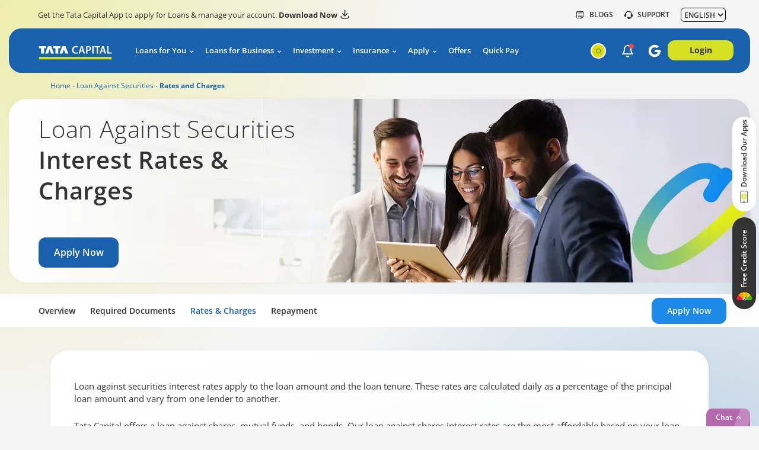

--- FILE ---
content_type: text/html;charset=UTF-8
request_url: https://www.tatacapital.com/loan-against-securities/rates-and-charges.html
body_size: 48721
content:
<!doctype html>
<html lang="en">
    <head> <link rel="preload" href="/content/dam/tata-capital/tia/tata-icon.png" as="image"><link rel="preconnect" href="https://assets.adobedtm.com"><link rel="preconnect" href="https://smartsearch.senseforth.com"><link rel="preconnect" href="https://www.googletagmanager.com"><link rel="preconnect" href="https://connect.facebook.net"><link rel="preconnect" href="https://adobedc.demdex.net"><link rel="preconnect" href="https://edge.adobedc.net">
    <meta charset="UTF-8">
    <title>Loan Against Securities Interest Rates and Charges 2025 | Tata Capital</title>
    
    <meta name="description" content="Tata Capital offers Loan Against Securities (LAS) at competitive interest rates, transparent processing fees and other important charges. View details now to secure a loan.">
    <meta name="template" content="personal-loan-template">
    <meta name="viewport" content="width=device-width, initial-scale=1">
    

    
    


    
    
    <link rel="canonical" href="https://www.tatacapital.com/loan-against-securities/rates-and-charges.html">
    


    <meta name="google-site-verification" content="2cPBcBhKCgKg4Z38iOLf4nLI7GbBNQZb874qtg96h-o">
<meta name="google" content="notranslate">

<link rel="shortcut icon" href="/content/dam/tata-capital/images/favicon.ico" type="image/x-icon">
<link as="font" crossorigin="" href="/content/dam/tata-capital-web/assets/fonts/open-sans-optimize/OpenSans-Light.woff2" rel="preload" type="font/woff2">
<link as="font" crossorigin="" href="/content/dam/tata-capital-web/assets/fonts/open-sans-optimize/OpenSans-Regular.woff2" rel="preload" type="font/woff2">
<link as="font" crossorigin="" href="/content/dam/tata-capital-web/assets/fonts/open-sans-optimize/OpenSansMedium.woff2" rel="preload" type="font/woff2">
<link as="font" crossorigin="" href="/content/dam/tata-capital-web/assets/fonts/open-sans-optimize/OpenSans-Semibold.woff2" rel="preload" type="font/woff2">
<link as="font" crossorigin="" href="/content/dam/tata-capital-web/assets/fonts/open-sans-optimize/OpenSans-Bold.woff2" rel="preload" type="font/woff2">
<link as="font" crossorigin="" href="/content/dam/tata-capital-web/assets/fonts/open-sans-optimize/OpenSansItalic.woff2" rel="preload" type="font/woff2">
<link as="font" crossorigin="" href="/content/dam/tata-capital-web/assets/fonts/icomoon.woff?xjpm7k" rel="preload" type="font/woff">
<link as="font" crossorigin="" href="/content/dam/tata-capital-web/assets/fonts/open-sans/OpenSansExtraBold.woff2" rel="preload" type="font/woff2">
<style>
  @font-face{font-family:"OpenSans-Light";src:url(/content/dam/tata-capital-web/assets/fonts/open-sans-optimize/OpenSans-Light.woff2) format("woff2"),url(/content/dam/tata-capital-web/assets/fonts/open-sans-optimize/OpenSans-Light.woff) format("woff");font-display:swap}@font-face{font-family:"OpenSans-Regular";src:url(/content/dam/tata-capital-web/assets/fonts/open-sans-optimize/OpenSans-Regular.woff2) format("woff2"),url(/content/dam/tata-capital-web/assets/fonts/open-sans-optimize/OpenSans-Regular.woff) format("woff");font-display:swap}@font-face{font-family:"OpenSansMedium";src:url(/content/dam/tata-capital-web/assets/fonts/open-sans-optimize/OpenSansMedium.woff2) format("woff2"),url(/content/dam/tata-capital-web/assets/fonts/open-sans-optimize/OpenSansMedium.woff) format("woff");font-display:swap}@font-face{font-family:"OpenSans-SemiBold";src:url(/content/dam/tata-capital-web/assets/fonts/open-sans-optimize/OpenSans-Semibold.woff2) format("woff2"),url(/content/dam/tata-capital-web/assets/fonts/open-sans-optimize/OpenSans-Semibold.woff) format("woff");font-display:swap}@font-face{font-family:"OpenSans-Bold";src:url(/content/dam/tata-capital-web/assets/fonts/open-sans-optimize/OpenSans-Bold.woff2) format("woff2"),url(/content/dam/tata-capital-web/assets/fonts/open-sans-optimize/OpenSans-Bold.woff) format("woff");font-display:swap}@font-face{font-family:"OpenSansItalic";src:url(/content/dam/tata-capital-web/assets/fonts/open-sans-optimize/OpenSansItalic.woff2) format("woff2"),url(/content/dam/tata-capital-web/assets/fonts/open-sans-optimize/OpenSansItalic.woff) format("woff");font-display:swap}@font-face{font-family:'icomoon';src:url(/content/dam/tata-capital-web/assets/fonts/icomoon.woff?xjpm7k) format('woff');font-weight:400;font-style:normal;font-display:block}@font-face{font-family:"OpenSansExtraBold";src:url(/content/dam/tata-capital-web/assets/fonts/open-sans/OpenSansExtraBold.woff2) format("woff2"),url(/content/dam/tata-capital-web/assets/fonts/open-sans/OpenSansExtraBold.woff) format("woff");font-display:swap}
</style>

<!-- Google Tag Manager -->
<script async>(function (w, d, s, l, i) {
    w[l] = w[l] || []; w[l].push({
      'gtm.start':
        new Date().getTime(), event: 'gtm.js'
    }); var f = d.getElementsByTagName(s)[0],
      j = d.createElement(s), dl = l != 'dataLayer' ? '&l=' + l : ''; j.async = true; j.src =
        'https://www.googletagmanager.com/gtm.js?id=' + i + dl; f.parentNode.insertBefore(j, f);
  })(window, document, 'script', 'dataLayer', 'GTM-P93F4MN4');</script>
  <!-- End Google Tag Manager -->



<!--HrefLang Values for Process9 Script Start-->

  
  
  <link rel="alternate" hreflang="en" href="https://www.tatacapital.com/loan-against-securities/rates-and-charges.html">
  <link rel="alternate" hreflang="hi" href="https://www.tatacapital.com/hindi/loan-against-securities/rates-and-charges.html">
  <link rel="alternate" hreflang="mr" href="https://www.tatacapital.com/marathi/loan-against-securities/rates-and-charges.html">
  <link rel="alternate" hreflang="bn" href="https://www.tatacapital.com/bengali/loan-against-securities/rates-and-charges.html">
  <link rel="alternate" hreflang="gu" href="https://www.tatacapital.com/gujarati/loan-against-securities/rates-and-charges.html">
  <link rel="alternate" hreflang="kn" href="https://www.tatacapital.com/kannada/loan-against-securities/rates-and-charges.html">
  <link rel="alternate" hreflang="te" href="https://www.tatacapital.com/telugu/loan-against-securities/rates-and-charges.html">
  
  <!--HrefLang Values for Process9 Script End-->
<script>
  var pageUpdatedDate ;
  var productCodeId;
  productCodeId = "LAS";
  window.adobeDataLayer=window.adobeDataLayer||[];
  var currentLang = '';
  var supportedLanguages = ['hindi', 'bengali', 'marathi','gujarati','kannada','telugu'];
  var firstSegment = window.location.pathname.split("/")[1];
    if (supportedLanguages.includes(firstSegment)) {
      currentLang = '/' + firstSegment;
    } else {
      currentLang = '';
    }
  document.addEventListener('DOMContentLoaded', function() {
    var loginMethod = "";
    var pageType = "Product Page";
    var siteSection = "Apply for Loan Against Shares Online - Up to 40 Crore* | Tata Capital";
    var siteSubSection ="Loan Against Securities Interest Rates and Charges 2025 | Tata Capital";
    var locationPathName = window.location.pathname.split('/').map(htmlSplit);
    if(siteSection == "Home")
    {
      var pageName = "Loan Against Securities Interest Rates and Charges 2025 | Tata Capital"
      var siteSubSection ="";
    }else{
      var pageName = siteSection+":"+siteSubSection ;
    }
    if(domUtils.getCookie('userLoggedIn') == "true" && localStorage.getItem('cData')){
                var loginMethod = "loginMethod";
                var loginStatus = true;//true or false
                var userId = $(".avatar-email").text();//email id of the user
    }else{
      var loginMethod = ""
      var loginStatus = false;//true or false
      var userId = "" //email id of the user
    }
    if (siteSection == "Home") {
      pageintialization(loginMethod, loginStatus, userId, pageName, pageType, siteSection, siteSubSection ? siteSubSection : '', productCodeId.toUpperCase());
    } else {
      pageintialization(loginMethod, loginStatus, userId, locationPathName.slice(-1)[0] ? locationPathName.slice(-1)[0] : 'Home', pageType, locationPathName[1] ?locationPathName[1] : '', locationPathName[2] ? locationPathName[2] : '', productCodeId.toUpperCase());
    }
  });
  function htmlSplit(string) {
      return string.split('.')[0]
    }
</script>

<!--Organizational Schema-->
<script type="application/ld+json">
  {
    "@context": "https://schema.org",
    "@type": "Organization",
    "name": "Tata Capital",
    "url": "https://www.tatacapital.com/",
    "sameAs": [
      "https://www.facebook.com/tatacapital/",
      "https://twitter.com/tatacapital",
      "https://www.instagram.com/tatacapital/",
      "https://www.youtube.com/channel/UCCLXn_znjOupIWJ8502cUtg",
      "https://www.linkedin.com/company/tata-capital/",
      "https://play.google.com/store/apps/details?id=com.snapwork.tcl",
      "https://apps.apple.com/in/app/tata-capital-loan-wealth-app/id1451688163"
    ],
    "logo": "https://www.tatacapital.com/apps/tata-capital-website/clientlibs/main/resources/assets/images/tata-capital-logo.svg",
    "contactPoint": {
      "@type": "ContactPoint",
      "telephone": "1860 267 6060",
      "contactType": "customer service",
      "email": "customercare@tatacapital.com"
    },
    "address": {
      "@type": "PostalAddress",
      "streetAddress": "11th Floor, Tower A, Peninsula Business Park, Ganpatrao Kadam Marg",
      "addressLocality": "Lower Parel, Mumbai",
      "addressRegion": "Maharashtra",
      "postalCode": "400013",
      "addressCountry": "India"
    }
  }
</script>
<!--Organizational Schema-->

<!--Product Schema-->


  
    <script type="application/ld+json">
      {
        "@context": "https://schema.org/",
        "@type": "LoanOrCredit",
        "name": "Rates and Charges",
        "description": "Tata Capital offers Loan Against Securities (LAS) at competitive interest rates, transparent processing fees and other important charges. View details now to secure a loan.",
        "brand": {
          "@type": "Brand",
          "name": "Tata Capital"
        }
      }
    </script>
  
  

<!--Product Schema-->



  <script src="https://assets.adobedtm.com/e4c76be5b9e7/ce966c77d63a/launch-3cea5b99bf66.min.js" async></script>

<script>
  var osgiConfigObj = {};
  window.osgiConfigObj.calcApiDomain="https://www.tatacapital.com/api/master";
  window.osgiConfigObj.domainUrlApi="https://www.tatacapital.com/api/master/web";
  window.osgiConfigObj.jocataPlUrl="https://www.tatacapital.com/online/loans/personal-loans/apply-now-personal-loan?dtls=";
  window.osgiConfigObj.jocataBlUrl="https://www.tatacapital.com/online/loans/business-loans?dtls=";
  window.osgiConfigObj.appIdMoengage="0KYUNUW5WODKX5ZFVAGPVL0U";
  window.osgiConfigObj.debugLogMoengage="0";
  window.osgiConfigObj.chatBotUrl="https://tiatwo.tatacapital.com/";
  window.osgiConfigObj.chatBotDomain="tiatwo.tatacapital.com";
  window.osgiConfigObj.seCodeTsssForm="80274709";
  window.osgiConfigObj.checkCreditScoreDomainUrl="https://retailonline.tatacapital.com";
  window.osgiConfigObj.postApiDomain="https://retailonline.tatacapital.com/web";
  window.osgiConfigObj.senseForthUrl="https://smart-search.senseforth.com/TCLProdSmartSearch/TCLSS/sf-smart-search-loader.js";
  window.osgiConfigObj.websiteDomian="https://www.tatacapital.com/";

</script>

<script>
  document.addEventListener('contextmenu', function (e) {
      e.preventDefault();
    });
</script>







  

  

  
    
      
        

      <script>
        function currentLangFn() {
          var selectElement = document.getElementById('P9LngDdl')
          if (selectElement.value.toLowerCase() != "english") {
            var currentLangSelect = "/" + selectElement.value;
            return currentLangSelect;
          } else {
            return "";
          }
        }
      </script>
      

    
    
    

    

    
    
    <link rel="stylesheet" href="/etc.clientlibs/tata-capital-web/clientlibs/clientlib-base.min.css" type="text/css">
<link rel="stylesheet" href="/etc.clientlibs/tata-capital-web/clientlibs/tcl-global-clientlibs.min.css" type="text/css">
<link rel="stylesheet" href="/etc.clientlibs/tata-capital-web/clientlibs/header-opt-clientlibs.min.css" type="text/css">
<link rel="stylesheet" href="/etc.clientlibs/tata-capital-web/components/tcl-web-components/calculators/calculators-libs-clientlib.min.css" type="text/css">
<link rel="stylesheet" href="/etc.clientlibs/tata-capital-web/components/tcl-web-components/lead-forms/lead-forms-clientlib.min.css" type="text/css">
<link rel="stylesheet" href="/etc.clientlibs/tata-capital-web/clientlibs/tcl-personal-loan-clientlibs.min.css" type="text/css">
<link rel="stylesheet" href="/etc.clientlibs/tata-capital-web/components/tcl-web-components/custom-related-videos/custom-related-clientlib.min.css" type="text/css">
<link rel="stylesheet" href="/etc.clientlibs/tata-capital-web/components/tcl-web-components/customer-testimonial/tcl-customer-testimonials-clientlib.min.css" type="text/css">
<link rel="stylesheet" href="/etc.clientlibs/tata-capital-web/components/tcl-web-components/apply-for-loans/apply-for-loans-clientlib.min.css" type="text/css">
<link rel="stylesheet" href="/etc.clientlibs/tata-capital-web/components/tcl-web-components/apply-for-loan-on-whatsapp/apply-for-loan-on-whatsapp-clientlibs.min.css" type="text/css">
<link rel="stylesheet" href="/etc.clientlibs/tata-capital-web/components/tcl-web-components/custom-investor-information/investor-information-clientlib.min.css" type="text/css">
<link rel="stylesheet" href="/etc.clientlibs/tata-capital-web/components/tcl-web-components/about-us-dropdown-buttons/about-us-dropdown-buttons-clientlib.min.css" type="text/css">
<link rel="stylesheet" href="/etc.clientlibs/tata-capital-web/components/tcl-web-components/financial-insight/financial-insight-clientlib.min.css" type="text/css">
<link rel="stylesheet" href="/etc.clientlibs/tata-capital-web/components/tcl-web-components/saving-and-investment/saving-and-investment-clientlib.min.css" type="text/css">
<link rel="stylesheet" href="/etc.clientlibs/tata-capital-web/components/tcl-web-components/proceed-button-component/proceed-button-clientlib.min.css" type="text/css">
<link rel="stylesheet" href="/apps/tata-capital-web/clientlibs/tcl-contact-us-components.min.css" type="text/css">
<link rel="stylesheet" href="/etc.clientlibs/tata-capital-web/components/tcl-web-components/insurance-plans/insurance-plans-clientlib.min.css" type="text/css">
<link rel="stylesheet" href="/etc.clientlibs/tata-capital-web/clientlibs/tcl-about-us-clientlibs.min.css" type="text/css">
<link rel="stylesheet" href="/etc.clientlibs/tata-capital-web/components/tcl-web-components/branch-timing-box/branch-timing-box-clientlib.min.css" type="text/css">
<link rel="stylesheet" href="/etc.clientlibs/tata-capital-web/components/tcl-web-components/instant-home-loan-box/instant-home-loan-box-clientlib.min.css" type="text/css">
<link rel="stylesheet" href="/etc.clientlibs/tata-capital-web/components/tcl-web-components/customer-speak/customer-speak-clientlib.min.css" type="text/css">
<link rel="stylesheet" href="/etc.clientlibs/tata-capital-web/components/tcl-web-components/custom-banner-component/clientlib.min.css" type="text/css">
<link rel="stylesheet" href="/etc.clientlibs/tata-capital-web/components/tcl-web-components/loan-mitra-form/loan-mitra-form-clientlib.min.css" type="text/css">
<link rel="stylesheet" href="/etc.clientlibs/tata-capital-web/components/tcl-web-components/no-offer-form/no-offer-form-clientlib.min.css" type="text/css">
<link rel="stylesheet" href="/etc.clientlibs/tata-capital-web/components/tcl-web-components/ways-to-service/way-to-service-clientlib.min.css" type="text/css">
<link rel="stylesheet" href="/etc.clientlibs/tata-capital-web/components/tcl-web-components/ql-ways-service/ql-ways-service-clientlib.min.css" type="text/css">
<link rel="stylesheet" href="/etc.clientlibs/tata-capital-web/components/tcl-web-components/channel-options-box/channel-options-box-clientlib.min.css" type="text/css">
<link rel="stylesheet" href="/etc.clientlibs/tata-capital-web/components/tcl-web-components/branch-locator/branch-locator-clientlib.min.css" type="text/css">
<link rel="stylesheet" href="/etc.clientlibs/tata-capital-web/components/tcl-web-components/slider-tab/slider-tab-clientlib.min.css" type="text/css">
<link rel="stylesheet" href="/etc.clientlibs/tata-capital-web/components/tcl-web-components/image-carousel/image-carousel-clientlib.min.css" type="text/css">
<link rel="stylesheet" href="/etc.clientlibs/tata-capital-web/components/tcl-web-components/single-ads-video-box/single-ads-video-box-clientlib.min.css" type="text/css">
<link rel="stylesheet" href="/etc.clientlibs/tata-capital-web/components/tcl-web-components/ads-video-box/ads-video-box-clientlib.min.css" type="text/css">
<link rel="stylesheet" href="/etc.clientlibs/tata-capital-web/components/tcl-web-components/ads-popup-video-box/ads-video-box-clientlib.min.css" type="text/css">
<link rel="stylesheet" href="/etc.clientlibs/tata-capital-web/components/tcl-web-components/filter-map/filter-map/filter-map-clientlib.min.css" type="text/css">
<link rel="stylesheet" href="/etc.clientlibs/tata-capital-web/components/tcl-web-components/why-choose-us/why-choose-us-clientlib.min.css" type="text/css">
<link rel="stylesheet" href="/etc.clientlibs/tata-capital-web/components/tcl-web-components/table/table-two/table-two-clientlib.min.css" type="text/css">
<link rel="stylesheet" href="/etc.clientlibs/tata-capital-web/components/tcl-web-components/city-cards/city-cards-clientlib.min.css" type="text/css">
<link rel="stylesheet" href="/etc.clientlibs/tata-capital-web/components/tcl-web-components/steps-completion/steps-completion-clientlib.min.css" type="text/css">
<link rel="stylesheet" href="/etc.clientlibs/tata-capital-web/components/tcl-web-components/specific-media/specific-media-clientlib.min.css" type="text/css">
<link rel="stylesheet" href="/etc.clientlibs/tata-capital-web/components/tcl-web-components/instant-cash-loan/instant-cash-loan-clientlib.min.css" type="text/css">


    
    

    
    
</head>
    <body class="page basicpage" id="page-71301f4de8">
        
        
        
            




            
<!-- Google Tag Manager (noscript) -->
<noscript><iframe src="https://www.googletagmanager.com/ns.html?id=GTM-P93F4MN4" height="0" width="0" style="display:none;visibility:hidden"></iframe></noscript>
<!-- End Google Tag Manager (noscript) -->
<div class="root container responsivegrid">

    
    <div id="container-2d2d222902" class="cmp-container">
        


<div class="aem-Grid aem-Grid--12 aem-Grid--default--12 ">
    
    <div class="experiencefragment aem-GridColumn aem-GridColumn--default--12">
<div id="experiencefragment-f8163967a1" class="cmp-experiencefragment cmp-experiencefragment--static-header-blue-ef">


    
    <div id="container-40b413ccd6" class="cmp-container">
        


<div class="aem-Grid aem-Grid--12 aem-Grid--default--12 ">
    
    <header class="header-section aem-GridColumn aem-GridColumn--default--12">
<!-- Header 1-11-2022-->
<header class="header header-backdrop">
    <div class="header-inner">
        <div class="header-top">
            <div class="header-container">
                <div class="header-slider-contact-wrap">
                    <div class="left-col">
                        <div class="header-top-slider">
                            <div class="slider-item">
                               <p>Get the Tata Capital App to apply for Loans &amp; manage your account. <a class="text-downloads" href="https://play.google.com/store/apps/details?id=com.snapwork.tcl&amp;hl=en_IN" target="_blank">Download Now<span class="icon-download2 download2icon"></span></a>
                                
                            </p>
                            </div>
                        </div>
                    </div>
                    <div class="right-col">
                       
                       <p> <a href="https://www.tatacapital.com/blog/" class="text-icon-link blog-link" data-header="headerAnalyticData-Header Top Section" target="_blank">
                            <span class="icon-blog"></span> Blogs
                        </a></p>
                    <p><a href="/contact-us/retail-service-faqs.html" class="text-icon-link contact-link" data-header="headerAnalyticData-Header Top Section">
                            <span class="icon-headphone"></span> SUPPORT
                        </a></p>
                        
                        <div id="p9divmenu"> 
                           
                           <select class="text-icon-link dropdown-btn language-dropdown" data-langaa="headerAnalyticData" onchange="RedirectUrl(this.value); language_aa(this);" id="P9LngDdl">
                           <option value="English">English</option>
                           <option value="hindi"> हिन्दी</option>
                           <option value="bengali"> বাংলা</option> 
                           <option value="gujarati"> ગુજરાતી</option> 
                           <option value="marathi"> मराठी</option>
                           <option value="kannada"> ಕನ್ನಡ</option>
                           <option value="telugu"> తెలుగు</option>
                           </select>
                           </div>
                           
                    </div>
                </div>
            </div>
        </div>
        <div class="header-navbar">
            <div class="header-container">
                <div class="header-navbar-inner">
                    <div class="header-logo">
                        <div class="mobile-tab-menu d-lg-none">
                            <div class="hamburger-menu" data-menu="menu" data-target="hamburgerMenu">
                                <div class="first-sub-bar"></div>
                                <div class="second-sub-bar"></div>
                                <div class="third-sub-bar"></div>
                            </div>
                        </div>
                        <a href="https://www.tatacapital.com" data-img-content="tata capital logo" class="logos" data-header="headerAnalyticData-Header Top Section">
                            <img src="/content/dam/tata-capital-web/tc-header-images/tcl.svg" width="200" height="24" data-img-content="Header Logo" alt="Header Logo">
                        </a>
                    </div>
                    <div class="header-menu-wrap">
                        <ul class="header-menu">
                            
                                
                            
                                
                            
                                
                            
                                
                            
                                
                            
                                
                            
                                
                            
                                
                                    
                                        
                                            <li class="menu-item  ">
                                                
                                                    <a href="/loans.html" class="nav-link nav-link-dropdown" data-header="headerAnalyticData-Header Menu Section">
                                                        Loans for You
                                                    </a>
                                                    

    
    <div id="container-d15d00fa05" class="cmp-container">
        


<div class="aem-Grid aem-Grid--12 aem-Grid--default--12 ">
    
    <div class="experiencefragment aem-GridColumn aem-GridColumn--default--12">
<div id="experiencefragment-180f71ca62" class="cmp-experiencefragment cmp-experiencefragment--static-loans-for-you">


    
    <div id="container-b90790c16d" class="cmp-container">
        


<div class="aem-Grid aem-Grid--12 aem-Grid--default--12 ">
    
    <div class="loan-for-you-section aem-GridColumn aem-GridColumn--default--12"><div class="dropdown-content-wrap">
    <div class="dropdown-content-inner" data-tab-wrapper>
        <div class="dropdown-content-row jsMainMenu">
            <div class="dropdown-left-col">
                <ul class="menu-tab-wrap jsMenuLinks">
                    
                        
                            
                                
                                    <li class="tab-menu-item">
                                        
                                            
                                                
                                                    <a href="/personal-loan.html" class="menu-tab-btn  active" data-tab-menu="tab_1298686628" data-header="headerAnalyticData-Loan for You">
                                                <i>Personal Loan </i>
                                            </a>
                                                
                                                
                                            
                                            
                                        
                                        
                                    </li>
                                
                            
                                
                                    <li class="tab-menu-item">
                                        
                                            
                                                
                                                    <a href="/home-loan.html" class="menu-tab-btn  " data-tab-menu="tab_2298686628" data-header="headerAnalyticData-Loan for You">
                                                <i>Home Loan </i>
                                            </a>
                                                
                                                
                                            
                                            
                                        
                                        
                                    </li>
                                
                            
                                
                                    <li class="tab-menu-item">
                                        
                                            
                                                
                                                    <a href="/business-loan.html" class="menu-tab-btn  " data-tab-menu="tab_3298686628" data-header="headerAnalyticData-Loan for You">
                                                <i>Business Loan </i>
                                            </a>
                                                
                                                
                                            
                                            
                                        
                                        
                                    </li>
                                
                            
                                
                                    <li class="tab-menu-item">
                                        
                                            
                                                
                                                    <a href="/vehicle-loan.html" class="menu-tab-btn  " data-tab-menu="tab_4298686628" data-header="headerAnalyticData-Loan for You">
                                                <i>Vehicle Loan </i>
                                            </a>
                                                
                                                
                                            
                                            
                                        
                                        
                                    </li>
                                
                            
                                
                                    <li class="tab-menu-item">
                                        
                                            
                                                
                                                    <a href="/loan-against-securities.html" class="menu-tab-btn  " data-tab-menu="tab_5298686628" data-header="headerAnalyticData-Loan for You">
                                                <i>Loan Against Securities </i>
                                            </a>
                                                
                                                
                                            
                                            
                                        
                                        
                                    </li>
                                
                            
                                
                                    <li class="tab-menu-item">
                                        
                                            
                                                
                                                    <a href="/loan-against-property.html" class="menu-tab-btn  " data-tab-menu="tab_6298686628" data-header="headerAnalyticData-Loan for You">
                                                <i>Loan Against Property </i>
                                            </a>
                                                
                                                
                                            
                                            
                                        
                                        
                                    </li>
                                
                            
                                
                                    <li class="tab-menu-item">
                                        
                                            
                                                
                                                    <a href="/education-loan.html" class="menu-tab-btn  " data-tab-menu="tab_7298686628" data-header="headerAnalyticData-Loan for You">
                                                <i>Education Loan </i>
                                            </a>
                                                
                                                
                                            
                                            
                                        
                                        
                                    </li>
                                
                            
                                
                                    <li class="tab-menu-item">
                                        
                                            
                                            
                                                
                                                    <a href="/tata-cards.html" data-header="headerAnalyticData-Loan for You">  
                                                        <i>Credit Cards</i>
                                                    </a>
                                                
                                                
                                            
                                        
                                        
                                    </li>
                                
                            
                                
                                    <li class="tab-menu-item">
                                        
                                            
                                                
                                                    <a href="/micro-finance-loan.html" class="menu-tab-btn  " data-tab-menu="tab_9298686628" data-header="headerAnalyticData-Loan for You">
                                                <i>Microfinance </i>
                                            </a>
                                                
                                                
                                            
                                            
                                        
                                        
                                    </li>
                                
                            
                                
                                    <li class="tab-menu-item">
                                        
                                            
                                                
                                                    <a href="/rural-individual-loan.html" class="menu-tab-btn  " data-tab-menu="tab_10298686628" data-header="headerAnalyticData-Loan for You">
                                                <i>Rural Individual Loan </i>
                                            </a>
                                                
                                                
                                            
                                            
                                        
                                        
                                    </li>
                                
                            
                        
                    
                </ul>
            </div>
            <div class="dropdown-right-col">
                
                    
                        
                            
                                
                                    
                                    
                                        <div class="loan-info-box " data-tab-content="tab_1298686628" id="tab_1298686628">
                                        
                                        <div class="loan-info-left">
                                            
                                                <div class="loan-info-detail-box">
                                                    
                                                    <p class="heading18s"><span class="text-primay-blue">Personal loan</span>&nbsp;starting<br>
@&nbsp;&nbsp;11.50% p.a</p>

                                                    <ul class="dot-list">
                                                        
                                                            
                                                                
                                                                    <li>Instant approval</li>
                                                                
                                                                    <li>Personal Loan Hybrid Term Loan</li>
                                                                
                                                            
                                                        
                                                            
                                                        
                                                            
                                                        
                                                            
                                                        
                                                    </ul>
                                                    <div class="apply-knowMore-wrap">
                                                        <a href="/personal-loan.html" class="btn-link" data-header="headerAnalyticData-Personal Loan">
                                                            Know More
                                                        </a>
                                                        <a href="https://www.tatacapital.com/online/loans/personal-loans/apply-now-personal-loan#!" class="apply-btn" target="_blank" data-header="headerAnalyticData-Personal Loan">
                                                            Apply Now
                                                        </a>
                                                    </div>
                                                </div>
                                            
                                            
                                                <div class="need-know-box">
                                                    <p>All you need to know</p>
                                                    
                                                        <ul>
                                                            
                                                                
                                                            
                                                                
                                                                    
                                                                        <li class="need-know-item">
                                                                            
                                                                                <a href="/personal-loan/rates-and-charges.html" class="need-know-link" data-header="headerAnalyticData-Personal Loan">
                                                                                    Rates &amp; Charges                  
                                                                                </a>
                                                                            
                                                                            
                                                                        </li>
                                                                    
                                                                        <li class="need-know-item">
                                                                            
                                                                                <a href="/personal-loan/documents-required.html" class="need-know-link" data-header="headerAnalyticData-Personal Loan">
                                                                                    Documents Required
                                                                                </a>
                                                                            
                                                                            
                                                                        </li>
                                                                    
                                                                
                                                            
                                                                
                                                            
                                                                
                                                            
                                                        </ul>
                                                    
                                                    
                                                </div>
                                            
                                        </div>
                                        <div class="loan-info-right">
                                            
                                                <div class="loan-card-wrap">
                                                    <p class="load-card-head">
                                                        Personal loan for all your needs
                                                    </p>
                                                    <div class="loan-card">
                                                        <ul>
                                                            
                                                                
                                                            
                                                                
                                                            
                                                                
                                                                    
                                                                        <li class="loan-card-item">
                                                                            <a href="/personal-loan/hybrid-term-loan.html" class="loan-card-link" data-header="headerAnalyticData-Personal Loan">
                                                                                <span class="all-icon32 icon-debt-consolidation bg-light-purple head-icons"></span>
                                                                                <p>Personal Loan Hybrid Term Loan</p>
                                                                            </a>
                                                                        </li>
                                                                    
                                                                        <li class="loan-card-item">
                                                                            <a href="/personal-loan/travel-loan.html" class="loan-card-link" data-header="headerAnalyticData-Personal Loan">
                                                                                <span class="all-icon32 icon-loan-travel bg-light-purple head-icons"></span>
                                                                                <p>Personal Loan  for Travel</p>
                                                                            </a>
                                                                        </li>
                                                                    
                                                                        <li class="loan-card-item">
                                                                            <a href="/personal-loan/loan-for-medical-emergency.html" class="loan-card-link" data-header="headerAnalyticData-Personal Loan">
                                                                                <span class="all-icon32 icon-medical-bag bg-light-purple head-icons"></span>
                                                                                <p>Personal Loan  for Medical</p>
                                                                            </a>
                                                                        </li>
                                                                    
                                                                        <li class="loan-card-item">
                                                                            <a href="/personal-loan/marriage-loan.html" class="loan-card-link" data-header="headerAnalyticData-Personal Loan">
                                                                                <span class="all-icon32 icon-insurance-life bg-light-purple head-icons"></span>
                                                                                <p>Personal Loan for Marriage</p>
                                                                            </a>
                                                                        </li>
                                                                    
                                                                        <li class="loan-card-item">
                                                                            <a href="/personal-loan/home-renovation-loan.html" class="loan-card-link" data-header="headerAnalyticData-Personal Loan">
                                                                                <span class="all-icon32 icon-home-enovation bg-light-purple head-icons"></span>
                                                                                <p>Personal Loan  for Home Renovation</p>
                                                                            </a>
                                                                        </li>
                                                                    
                                                                
                                                            
                                                                
                                                            
                                                        </ul>
                                                    </div>
                                                </div>
                                            
                                            
                                            
                                            
                                                <div class="loan-card-wrap">
                                                    <p class="load-card-head">
                                                        Calculator
                                                    </p>
                                                    <div class="loan-card">
                                                        <ul>
                                                            
                                                                
                                                            
                                                                
                                                            
                                                                
                                                            
                                                                
                                                                    
                                                                        <li class="loan-card-item">
                                                                            <a href="/personal-loan/emi-calculator.html" class="loan-card-link" data-header="headerAnalyticData-Personal Loan">
                                                                                <span class="all-icon32 icon-EMI-calculator bg-light-purple head-icons"></span>
                                                                                <p>Personal Loan EMI Calculator</p>
                                                                            </a>
                                                                        </li>
                                                                    
                                                                        <li class="loan-card-item">
                                                                            <a href="/personal-loan/pre-payment-calculator.html" class="loan-card-link" data-header="headerAnalyticData-Personal Loan">
                                                                                <span class="all-icon32 icon-calc-time bg-light-purple head-icons"></span>
                                                                                <p>Pre-payment Calculator</p>
                                                                            </a>
                                                                        </li>
                                                                    
                                                                        <li class="loan-card-item">
                                                                            <a href="/personal-loan/eligibility-calculator.html" class="loan-card-link" data-header="headerAnalyticData-Personal Loan">
                                                                                <span class="all-icon32 icon-cal-eligibility bg-light-purple head-icons"></span>
                                                                                <p>Eligibility Calculator</p>
                                                                            </a>
                                                                        </li>
                                                                    
                                                                
                                                            
                                                        </ul>
                                                    </div>
                                                </div>
                                            
                                            
                                                <div class="loan-card-wrap">
                                                    <div class="text-img-card">
                                                        <div class="text-body-wrap">
                                                            
                                                            
                                                                <p class="custome-header-p-tag">
                                                                    Check Your Credit Score
                                                                </p>
                                                            
                                                            <p>Higher credit score increases the chances of loan approval. Check your CIBIL score today and get free insights on how to be credit-worthy.</p>

                                                            <a href="/check-credit-score.html" class="btn-blue" data-header="headerAnalyticData-Personal Loan">Check Credit Score</a>
                                                        </div>
                                                        <div class="img-wrap">
                                                            <img src="/content/dam/tata-capital-web/tc-header-images/check-credit-score.png" alt="check-credit-score" data-img-content="check-credit-score" class="lozad" loading="lazy">
                                                        </div>
                                                    </div>
                                                </div>
                                            
                                            
                                        </div>
                                    </div>
                                    
                                
                                
                            
                        
                            
                                
                                    
                                    
                                        <div class="loan-info-box d-none" data-tab-content="tab_2298686628" id="tab_2298686628">
                                        <p><a href="/home-loan/home-extension-loan.html"> Home Extension Loan</a> <a href="/home-loan/affordable-housing-loan.html">Affordable Housing Loan</a> <a href="/home-loan/pmay.html">PMAY</a><a href="/home-loan/quick-cash.html">Quick Cash</a> <a href="/home-loan/self-construction.html">Plot &amp; Construction Loan</a> <a href="/home-loan/home-loan-balance-transfer.html">Balance Transfer</a> <a href="/home-loan/top-up.html">Home Loan Top Up</a> <a href="/home-loan/emi-calculator.html">Home Loan EMI Calculator</a> <a href="/home-loan/pmay-calculator.html">PMAY Calculator</a> <a href="/home-loan/balance-transfer-top-up-calculator.html">Balance Transfer &amp; Top-up Calculator</a> <a href="/home-loan/home-loan-eligibility-calculator.html">Home Loan Eligibility Calculator</a> <a href="/home-loan/area-conversion-calculator.html">Area Conversion Calculator</a> <a href="/home-loan/stamp-duty-calculator.html">Stamp Duty Calculator</a><a href="/home-loan/loan-mitra.html">Know More</a><a href="/check-credit-score.html">Check Credit Score</a> <a href="/home-loan/rates-and-charges.html">Home Loan Rates &amp; Charges</a> <a href="/home-loan/document-required.html">Home Loan Documents Required</a> <a href="/home-loan.html">Home Loan Online</a> <a href="/home-loan/rera.html">RERA</a> <a href="/home-loan/approved-housing-projects.html">Approved Housing Projects</a></p>

                                        <div class="loan-info-left">
                                            
                                            
                                        </div>
                                        <div class="loan-info-right">
                                            
                                            
                                            
                                            
                                            
                                            
                                        </div>
                                    </div>
                                    
                                
                                
                            
                        
                            
                                
                                    
                                    
                                        <div class="loan-info-box d-none" data-tab-content="tab_3298686628" id="tab_3298686628">
                                        <p><a href="/business-loan/emi-calculator.html">Business Loan EMI Calculator</a> <a href="/business-loan/pre-payment-calculator.html">Business Loan Pre-payment Calculator</a> <a href="/business-loan/gst-calculator.html">GST Calculator</a> <a href="/business-loan/foreclosure-calculator.html">Foreclosure Calculator</a> <a href="/business-loan/hybrid-term-loan.html">Hybrid Term Loan</a> <a href="/business-loan/machinery-loan.html">Machinery Loan</a> <a href="/business-loan/msme-loan-sme-loan.html">MSME Loan</a> <a href="/business-loan/small-business-loan.html">Small Business Loan</a><a href="/business-loan/rates-and-charges.html">Business Loan Rates &amp; Charges</a> <a href="/business-loan/documents-required.html">Business Loan Documents Required</a></p>

                                        <div class="loan-info-left">
                                            
                                            
                                        </div>
                                        <div class="loan-info-right">
                                            
                                            
                                            
                                            
                                            
                                            
                                        </div>
                                    </div>
                                    
                                
                                
                            
                        
                            
                                
                                    
                                    
                                        <div class="loan-info-box d-none" data-tab-content="tab_4298686628" id="tab_4298686628">
                                        <p><a href="/vehicle-loan/used-car-loan.html">Used Car Loan</a> <a href="/vehicle-loan/used-car-loan/loan-on-car.html">Loan On Used Car</a> <a href="/vehicle-loan/car-loan.html">New Car Loan</a> <a href="/vehicle-loan/two-wheeler-loan.html">Two Wheeler Loan</a> <a href="/vehicle-loan/used-car-loan/emi-calculator.html">Used Car EMI Calculator</a> <a href="/vehicle-loan/two-wheeler-loan/emi-calculator.html">Two Wheeler EMI Calculator</a>&nbsp;&nbsp;<a href="https://www.tatacapital.com/online/loans/used-car-loans/apply-now-used-car-loan" target="_blank">Apply
        Now</a>&nbsp;&nbsp;<a href="https://www.tatacapital.com/online/loans/two-wheeler-loan/apply-now-two-wheeler-loan" target="_blank">Apply Now</a></p>
                                        <div class="loan-info-left">
                                            
                                            
                                        </div>
                                        <div class="loan-info-right">
                                            
                                            
                                            
                                            
                                            
                                            
                                        </div>
                                    </div>
                                    
                                
                                
                            
                        
                            
                                
                                    
                                    
                                        <div class="loan-info-box d-none" data-tab-content="tab_5298686628" id="tab_5298686628">
                                        <p><a href="/loan-against-securities.html">Know More</a> <a href="https://www.las.tatacapital.com/online/loans/las/apply-now-las-loan#!" target="_blank">Apply Now</a> <a href="/loan-against-securities/rates-and-charges.html">Loan Against Securities Rates &amp; Charges</a> <a href="/loan-against-securities/documents-required.html">Loan Against Securities Documents Required</a> <a href="https://www.las.tatacapital.com/online/loans/las/apply-now-las-loan#!" target="_blank">Loan against Shares</a> <a href="https://www.las.tatacapital.com/online/loans/las/apply-now-las-loan#!" target="_blank">Loan against mutual funds</a> <a href="/check-credit-score.html">Check Credit Score</a><a href="/loan-against-securities/rates-and-charges.html">Loan Against Securities Rates &amp; Charges</a> <a href="/loan-against-securities/documents-required.html">Loan Against Securities Documents Required</a></p>

                                        <div class="loan-info-left">
                                            
                                            
                                        </div>
                                        <div class="loan-info-right">
                                            
                                            
                                            
                                            
                                            
                                            
                                        </div>
                                    </div>
                                    
                                
                                
                            
                        
                            
                                
                                    
                                    
                                        <div class="loan-info-box d-none" data-tab-content="tab_6298686628" id="tab_6298686628">
                                        <p><a href="/loan-against-property.html">Know More</a> <a href="https://www.tatacapital.com/online/loans/loan-against-property/apply-now-loan-against-property#!" target="_blank">Apply Now</a> <a href="/loan-against-property/rates-and-charges.html">Loan Against Property Rates &amp; Charges</a> <a href="/loan-against-property/documents-required.html">Loan Against Property Documents Required</a> <a href="/loan-against-property/emi-option.html">EMI Options</a> <a href="/loan-against-property/hybrid-term-loan.html">Hybrid Term Loan</a> <a href="/business-loan/micro-loan-against-property.html">Secured BL (SBL)</a> <a href="/loan-against-property/emi-calculator.html">Loan Against Property EMI Calculator</a></p>

                                        <div class="loan-info-left">
                                            
                                            
                                        </div>
                                        <div class="loan-info-right">
                                            
                                            
                                            
                                            
                                            
                                            
                                        </div>
                                    </div>
                                    
                                
                                
                            
                        
                            
                                
                                    
                                    
                                        <div class="loan-info-box d-none" data-tab-content="tab_7298686628" id="tab_7298686628">
                                        <p><a href="/education-loan.html">Know More</a> <a href="/education-loan/apply-now-education-loan.html">Apply Now</a> <a href="/education-loan/rates-and-charges.html">Education Loan Rates &amp; Charges</a> <a href="/education-loan/document-required.html">Education Loan Documents Required</a> <a href="/education-loan/emi-calculator.html">Education Loan EMI Calculator</a> &nbsp;<a href="/contact-us.html">Request a Callback</a></p>

                                        <div class="loan-info-left">
                                            
                                            
                                        </div>
                                        <div class="loan-info-right">
                                            
                                            
                                            
                                            
                                            
                                            
                                        </div>
                                    </div>
                                    
                                
                                
                            
                        
                            
                                
                                    
                                    
                                        <div class="loan-info-box d-none" data-tab-content="tab_8298686628" id="tab_8298686628">
                                        
                                        <div class="loan-info-left">
                                            
                                            
                                        </div>
                                        <div class="loan-info-right">
                                            
                                            
                                            
                                            
                                            
                                            
                                        </div>
                                    </div>
                                    
                                
                                
                            
                        
                            
                                
                                    
                                    
                                        <div class="loan-info-box d-none" data-tab-content="tab_9298686628" id="tab_9298686628">
                                        <p><a href="/micro-finance-loan.html">Know More</a> <a href="/micro-finance-loan/rates-and-charges.html">Microfinance Rates &amp; Charges</a> <a href="/micro-finance-loan/documents-required.html">Microfinance Documents Required</a> <a href="/micro-finance-loan/emi-calculator.html">Microfinance EMI Calculator</a> Want To Know More? <a href="/contact-us.html">Request a Callback</a></p>

                                        <div class="loan-info-left">
                                            
                                            
                                        </div>
                                        <div class="loan-info-right">
                                            
                                            
                                            
                                            
                                            
                                            
                                        </div>
                                    </div>
                                    
                                
                                
                            
                        
                            
                                
                                    
                                    
                                        <div class="loan-info-box d-none" data-tab-content="tab_10298686628" id="tab_10298686628">
                                        <p><a href="/rural-individual-loan.html">Rural Individual Loan</a> <a href="/rural-individual-loan.html">Know More</a> <a href="/rural-individual-loan/rates-and-charges.html">Rural Individual Loan Rates &amp; Charges</a> <a href="/rural-individual-loan/documents-required.html">Rural Individual Loan Documents Required</a> <a href="/rural-individual-loan/emi-calculator.html">Rural Individual Loan EMI Calculator</a> &nbsp;<a href="/contact-us.html">Request a Callback</a></p>

                                        <div class="loan-info-left">
                                            
                                            
                                        </div>
                                        <div class="loan-info-right">
                                            
                                            
                                            
                                            
                                            
                                            
                                        </div>
                                    </div>
                                    
                                
                                
                            
                        
                    
                
            </div>
        </div>
    </div>
</div></div>

    
</div>

    </div>

    
</div>

    
</div>

    
</div>

    </div>

    

                                                
                                                

                                            </li>
                                        
                                    
                                        
                                            <li class="menu-item  ">
                                                
                                                    <a href="/corporate.html" class="nav-link nav-link-dropdown" data-header="headerAnalyticData-Header Menu Section">
                                                        Loans for Business
                                                    </a>
                                                    

    
    <div id="container-33e8387cef" class="cmp-container">
        


<div class="aem-Grid aem-Grid--12 aem-Grid--default--12 ">
    
    <div class="experiencefragment aem-GridColumn aem-GridColumn--default--12">
<div id="experiencefragment-aac22a1861" class="cmp-experiencefragment cmp-experiencefragment--static-loan-for-business">


    
    <div id="container-7ee8c9c141" class="cmp-container">
        


<div class="aem-Grid aem-Grid--12 aem-Grid--default--12 ">
    
    <div class="loan-for-you-section aem-GridColumn aem-GridColumn--default--12"><div class="dropdown-content-wrap">
    <div class="dropdown-content-inner" data-tab-wrapper>
        <div class="dropdown-content-row jsMainMenu">
            <div class="dropdown-left-col">
                <ul class="menu-tab-wrap jsMenuLinks">
                    
                        
                            
                                
                                    <li class="tab-menu-item">
                                        
                                            
                                                
                                                    <a href="/corporate/working-capital-loan.html" class="menu-tab-btn  active" data-tab-menu="tab_11742939380" data-header="headerAnalyticData-Loan for Business">
                                                <i>Working Capital Loans </i>
                                            </a>
                                                
                                                
                                            
                                            
                                        
                                        
                                    </li>
                                
                            
                                
                                    <li class="tab-menu-item">
                                        
                                            
                                                
                                                    <a href="/corporate/cleantech-finance.html" class="menu-tab-btn  " data-tab-menu="tab_21742939380" data-header="headerAnalyticData-Loan for Business">
                                                <i>Cleantech Finance </i>
                                            </a>
                                                
                                                
                                            
                                            
                                        
                                        
                                    </li>
                                
                            
                                
                                    <li class="tab-menu-item">
                                        
                                            
                                                
                                                    <a href="/corporate/structured-products.html" class="menu-tab-btn  " data-tab-menu="tab_31742939380" data-header="headerAnalyticData-Loan for Business">
                                                <i>Structured Products </i>
                                            </a>
                                                
                                                
                                            
                                            
                                        
                                        
                                    </li>
                                
                            
                                
                                    <li class="tab-menu-item">
                                        
                                            
                                                
                                                    <a href="/corporate/term-loan.html" class="menu-tab-btn  " data-tab-menu="tab_41742939380" data-header="headerAnalyticData-Loan for Business">
                                                <i>Term Loans </i>
                                            </a>
                                                
                                                
                                            
                                            
                                        
                                        
                                    </li>
                                
                            
                                
                                    <li class="tab-menu-item">
                                        
                                            
                                                
                                                    <a href="/corporate/equipment-finance-leasing.html" class="menu-tab-btn  " data-tab-menu="tab_51742939380" data-header="headerAnalyticData-Loan for Business">
                                                <i>Equipment Financing &amp; Leasing </i>
                                            </a>
                                                
                                                
                                            
                                            
                                        
                                        
                                    </li>
                                
                            
                                
                                    <li class="tab-menu-item">
                                        
                                            
                                                
                                                    <a href="/corporate/construction-finance.html" class="menu-tab-btn  " data-tab-menu="tab_61742939380" data-header="headerAnalyticData-Loan for Business">
                                                <i>Construction Financing </i>
                                            </a>
                                                
                                                
                                            
                                            
                                        
                                        
                                    </li>
                                
                            
                                
                                    <li class="tab-menu-item">
                                        
                                            
                                                
                                                    <a href="/corporate/construction-finance/commercial-vehicle-loan.html" class="menu-tab-btn  " data-tab-menu="tab_71742939380" data-header="headerAnalyticData-Loan for Business">
                                                <i>Commercial Vehicle Loan </i>
                                            </a>
                                                
                                                
                                            
                                            
                                        
                                        
                                    </li>
                                
                            
                                
                                    <li class="tab-menu-item">
                                        
                                            
                                                
                                                    <a href="/corporate/commercial-vehicle-leasing.html" class="menu-tab-btn  " data-tab-menu="tab_81742939380" data-header="headerAnalyticData-Loan for Business">
                                                <i>Commercial Vehicle Leasing </i>
                                            </a>
                                                
                                                
                                            
                                            
                                        
                                        
                                    </li>
                                
                            
                        
                    
                </ul>
            </div>
            <div class="dropdown-right-col">
                
                    
                        
                            
                                
                                    
                                    
                                        <div class="loan-info-box " data-tab-content="tab_11742939380" id="tab_11742939380">
                                        
                                        <div class="loan-info-left">
                                            
                                                <div class="loan-info-detail-box">
                                                    
                                                    <p class="heading18s">Digital financial solutions to aid your growth</p>

                                                    <ul class="dot-list">
                                                        
                                                            
                                                                
                                                                    <li>Simple standard documentation process</li>
                                                                
                                                                    <li>Quick disbursal</li>
                                                                
                                                            
                                                        
                                                            
                                                        
                                                    </ul>
                                                    <div class="apply-knowMore-wrap">
                                                        <a href="/corporate/working-capital-loan.html" class="btn-link" data-header="headerAnalyticData-Working Capital Loans">
                                                            Know More
                                                        </a>
                                                        
                                                    </div>
                                                </div>
                                            
                                            
                                        </div>
                                        <div class="loan-info-right">
                                            
                                                <div class="loan-card-wrap">
                                                    <p class="load-card-head">
                                                        Most Popular products
                                                    </p>
                                                    <div class="loan-card">
                                                        <ul>
                                                            
                                                                
                                                            
                                                                
                                                                    
                                                                        <li class="loan-card-item">
                                                                            <a href="/corporate/working-capital-loan/channel-finance.html" class="loan-card-link" data-header="headerAnalyticData-Working Capital Loans">
                                                                                <span class="all-icon32 icon-channel-financing bg-light-purple head-icons"></span>
                                                                                <p>Channel Financing</p>
                                                                            </a>
                                                                        </li>
                                                                    
                                                                        <li class="loan-card-item">
                                                                            <a href="/corporate/working-capital-loan/invoice-discounting.html" class="loan-card-link" data-header="headerAnalyticData-Working Capital Loans">
                                                                                <span class="all-icon32 icon-invoice-discount bg-light-purple  head-icons"></span>
                                                                                <p>Invoice Discounting</p>
                                                                            </a>
                                                                        </li>
                                                                    
                                                                        <li class="loan-card-item">
                                                                            <a href="/corporate/working-capital-loan/purchase-order-funding.html" class="loan-card-link" data-header="headerAnalyticData-Working Capital Loans">
                                                                                <span class="all-icon32 icon-purchase-funding bg-light-purple  head-icons"></span>
                                                                                <p>Purchase Order Funding</p>
                                                                            </a>
                                                                        </li>
                                                                    
                                                                        <li class="loan-card-item">
                                                                            <a href="/corporate/working-capital-loan/working-capital-demand-loan.html" class="loan-card-link" data-header="headerAnalyticData-Working Capital Loans">
                                                                                <span class="all-icon32 icon-withdrawals bg-light-purple  head-icons"></span>
                                                                                <p>Working Capital Demand Loan</p>
                                                                            </a>
                                                                        </li>
                                                                    
                                                                        <li class="loan-card-item">
                                                                            <a href="/corporate/working-capital-loan/channel-finance/sub-dealer-loan.html" class="loan-card-link" data-header="headerAnalyticData-Working Capital Loans">
                                                                                <span class="all-icon32 icon-find-dealer bg-light-purple head-icons"></span>
                                                                                <p>Sub Dealer Loan</p>
                                                                            </a>
                                                                        </li>
                                                                    
                                                                
                                                            
                                                        </ul>
                                                    </div>
                                                </div>
                                            
                                            
                                            
                                            
                                            
                                            
                                        </div>
                                    </div>
                                    
                                
                                
                            
                        
                            
                                
                                    
                                    
                                        <div class="loan-info-box d-none" data-tab-content="tab_21742939380" id="tab_21742939380">
                                        <p><a href="https://tclu.tatacapital.com/corporate/cleantech-finance/project-structured-finance.html">Project &amp; structured design</a> <a href="https://tclu.tatacapital.com/corporate/cleantech-finance/debt-syndication.html">Debt Syndication</a> <a href="https://tclu.tatacapital.com/corporate/cleantech-finance/financial-advisory.html">Financial Advisory</a> <a href="https://tclu.tatacapital.com/corporate/cleantech-finance/cleantech-advisory.html">Cleantech Advisory</a></p>

                                        <div class="loan-info-left">
                                            
                                            
                                        </div>
                                        <div class="loan-info-right">
                                            
                                            
                                            
                                            
                                            
                                            
                                        </div>
                                    </div>
                                    
                                
                                
                            
                        
                            
                                
                                    
                                    
                                        <div class="loan-info-box d-none" data-tab-content="tab_31742939380" id="tab_31742939380">
                                        <p><a href="https://tclu.tatacapital.com/corporate/structured-products/loan-against-securities.html">Loan Against Securities</a> <a href="https://tclu.tatacapital.com/corporate/structured-products/structured-investments.html">Structured Investment</a> <a href="https://tclu.tatacapital.com/corporate/structured-products/debt-syndication.html">Debt Syndication</a> <a href="https://tclu.tatacapital.com/corporate/structured-products/letter-of-credit.html">Letter of Credit</a> <a href="https://tclu.tatacapital.com/corporate/structured-products/lease-rental-discounting.html">Lease Rental Discounting</a></p>

                                        <div class="loan-info-left">
                                            
                                            
                                        </div>
                                        <div class="loan-info-right">
                                            
                                            
                                            
                                            
                                            
                                            
                                        </div>
                                    </div>
                                    
                                
                                
                            
                        
                            
                                
                                    
                                    
                                        <div class="loan-info-box d-none" data-tab-content="tab_41742939380" id="tab_41742939380">
                                        <p><a href="/corporate/term-loan.html">Term Loans</a></p>

                                        <div class="loan-info-left">
                                            
                                            
                                        </div>
                                        <div class="loan-info-right">
                                            
                                            
                                            
                                            
                                            
                                            
                                        </div>
                                    </div>
                                    
                                
                                
                            
                        
                            
                                
                                    
                                    
                                        <div class="loan-info-box d-none" data-tab-content="tab_51742939380" id="tab_51742939380">
                                        <p><a href="https://www.tatacapital.com/corporate/equipment-finance-leasing/equipment-finance.html">Equipment Finance</a></p>
<p><a href="https://www.tatacapital.com/corporate/equipment-finance-leasing/equipment-leasing.html">Equipment Leasing</a></p>

                                        <div class="loan-info-left">
                                            
                                            
                                        </div>
                                        <div class="loan-info-right">
                                            
                                            
                                            
                                            
                                            
                                            
                                        </div>
                                    </div>
                                    
                                
                                
                            
                        
                            
                                
                                    
                                    
                                        <div class="loan-info-box d-none" data-tab-content="tab_61742939380" id="tab_61742939380">
                                        <p><a href="https://tclu.tatacapital.com/corporate/construction-finance.html">Construction Finance</a> <a href="https://tclu.tatacapital.com/corporate/construction-finance/construction-equipment-finance.html">Construction Equipment Finance</a></p>

                                        <div class="loan-info-left">
                                            
                                            
                                        </div>
                                        <div class="loan-info-right">
                                            
                                            
                                            
                                            
                                            
                                            
                                        </div>
                                    </div>
                                    
                                
                                
                            
                        
                            
                                
                                    
                                    
                                        <div class="loan-info-box d-none" data-tab-content="tab_71742939380" id="tab_71742939380">
                                        <p><a href="https://www.tatacapital.com/corporate/construction-finance/commercial-vehicle-loan/new-commercial-vehicle-financing.html">New Commercial Vehicle Financing</a>&nbsp;<a href="https://www.tatacapital.com/corporate/construction-finance/commercial-vehicle-loan/used-commercial-vehicle-financing.html">Used Commercial Vehicle Financing</a></p>

                                        <div class="loan-info-left">
                                            
                                            
                                        </div>
                                        <div class="loan-info-right">
                                            
                                            
                                            
                                            
                                            
                                            
                                        </div>
                                    </div>
                                    
                                
                                
                            
                        
                            
                                
                                    
                                    
                                        <div class="loan-info-box d-none" data-tab-content="tab_81742939380" id="tab_81742939380">
                                        <p><a href="/corporate/commercial-vehicle-leasing.html">Commercial Vehicle Leasing</a></p>

                                        <div class="loan-info-left">
                                            
                                            
                                        </div>
                                        <div class="loan-info-right">
                                            
                                            
                                            
                                            
                                            
                                            
                                        </div>
                                    </div>
                                    
                                
                                
                            
                        
                    
                
            </div>
        </div>
    </div>
</div></div>

    
</div>

    </div>

    
</div>

    
</div>

    
</div>

    </div>

    

                                                
                                                

                                            </li>
                                        
                                    
                                        
                                            <li class="menu-item  ">
                                                
                                                    <a href="#" class="nav-link nav-link-dropdown" data-header="headerAnalyticData-Header Menu Section">
                                                        Investment
                                                    </a>
                                                    

    
    <div id="container-72a331fd9e" class="cmp-container">
        


<div class="aem-Grid aem-Grid--12 aem-Grid--default--12 ">
    
    <div class="experiencefragment aem-GridColumn aem-GridColumn--default--12">
<div id="experiencefragment-c035865d3b" class="cmp-experiencefragment cmp-experiencefragment--investment-header-static">


    
    <div id="container-29c2c4969e" class="cmp-container">
        


<div class="aem-Grid aem-Grid--12 aem-Grid--default--12 ">
    
    <div class="investor-component aem-GridColumn aem-GridColumn--default--12"><div class="dropdown-content-wrap maxWidth-924">
    <div class="dropdown-content-inner" data-tab-wrapper="">
        <div class="loan-info-box vehicle-info-box">
            <div class="vehicle-info-col vehicle-info-right">
                
                    <div class="loan-info-detail-box">
                        
                            <p class="text-blue"><a class="text-primay-blue">Moneyfy by Tata Capital</a></p>
                           
                        
                        
                        <ul class="dot-list">
                            
                                
                            
                                
                                    
                                        <li>100% digital journey</li>
                                    
                                        <li>Start investing in SIP as low as Rs 500</li>
                                    
                                
                            
                        </ul>
                        <div class="apply-knowMore-wrap">
                            
                            
                                
                            
                            
                        </div>
                    </div>
                
                <div class="need-know-box">
                    

                </div>
            </div>
            <div class="vehicle-info-col vehicle-info-left">
                
                    <div class="loan-info-detail-box">
                        
                            <p class="text-blue"><a class="text-primay-blue">Wealth Services by Tata Capital</a></p>
                           
                        
                        <p>Personalised Wealth Services for exclusive customers delivered by a team of experts from a suite of product offerings</p>

                        <ul class="dot-list">
                            
                                
                                    
                                        <li>Inhouse research &amp; reports</li>
                                    
                                        <li>Exclusive Privileges &amp; Offers</li>
                                    
                                
                            
                                
                            
                        </ul>
                        <div class="apply-knowMore-wrap">
                            
                            <a href="/wealth/request-callback.html" class="apply-btn" data-header="headerAnalyticData-Wealth Services by Tata Capital">
                                Apply Now
                            </a>
                        </div>
                    </div>
                
                <div class="need-know-box">
                    
                    
                    
                </div>
            </div>
        </div>
    </div>
</div></div>

    
</div>

    </div>

    
</div>

    
</div>

    
</div>

    </div>

    

                                                
                                                

                                            </li>
                                        
                                    
                                        
                                            <li class="menu-item  menu-tab-block">
                                                
                                                    <a href="#" class="nav-link nav-link-dropdown" data-header="headerAnalyticData-Header Menu Section">
                                                        More
                                                    </a>
                                                    

    
    <div id="container-84da392f76" class="cmp-container">
        


<div class="aem-Grid aem-Grid--12 aem-Grid--default--12 ">
    
    <div class="experiencefragment aem-GridColumn aem-GridColumn--default--12">
<div id="experiencefragment-30eb65feb0" class="cmp-experiencefragment cmp-experiencefragment--header-more-experience-fragment">


    
    <div id="container-a9f0edcdda" class="cmp-container">
        


<div class="aem-Grid aem-Grid--12 aem-Grid--default--12 ">
    
    <div class="loan-for-you-section aem-GridColumn aem-GridColumn--default--12"><div class="dropdown-content-wrap">
    <div class="dropdown-content-inner" data-tab-wrapper>
        <div class="dropdown-content-row jsMainMenu">
            <div class="dropdown-left-col">
                <ul class="menu-tab-wrap jsMenuLinks">
                    
                        
                            
                                
                                    <li class="tab-menu-item">
                                        
                                            
                                                
                                                    <a href="/insurance.html" class="menu-tab-btn  active" data-tab-menu="tab_1-740919064" data-header="headerAnalyticData-More">
                                                <i>Insurance </i>
                                            </a>
                                                
                                                
                                            
                                            
                                        
                                        
                                    </li>
                                
                            
                                
                                    <li class="tab-menu-item">
                                        
                                            
                                                
                                                    <a href="#" class="menu-tab-btn  " data-tab-menu="tab_2-740919064" data-header="headerAnalyticData-More">
                                                <i>Apply </i>
                                            </a>
                                                
                                                
                                            
                                            
                                        
                                        
                                    </li>
                                
                            
                                
                                    <li class="tab-menu-item">
                                        
                                            
                                            
                                                
                                                
                                                    <span role="button" data-header="headerAnalyticData-More">Offers</span>
                                                
                                            
                                        
                                        
                                    </li>
                                
                            
                                
                                    <li class="tab-menu-item">
                                        
                                            
                                            
                                                
                                                    <a href="https://www.tatacapital.com/online/payment/tcl-payments/#/pay-online.html" data-header="headerAnalyticData-More">  
                                                        <i>Quick Pay</i>
                                                    </a>
                                                
                                                
                                            
                                        
                                        
                                    </li>
                                
                            
                        
                    
                </ul>
            </div>
            <div class="dropdown-right-col">
                
                    
                        
                            
                                
                                    
                                    
                                        <div class="loan-info-box " data-tab-content="tab_1-740919064" id="tab_1-740919064">
                                        
                                        <div class="loan-info-left">
                                            
                                                <div class="loan-info-detail-box">
                                                    
                                                    <p><span class="heading18s">Protect your family against unforeseen risks</span></p>
<p class="font14i">Avail any of the Insurance policies online in just a few clicks</p>

                                                    <ul class="dot-list">
                                                        
                                                            
                                                        
                                                    </ul>
                                                    <div class="apply-knowMore-wrap">
                                                        
                                                        <a href="/insurance.html" class="apply-btn" data-header="headerAnalyticData-Insurance">
                                                            Know More
                                                        </a>
                                                    </div>
                                                </div>
                                            
                                            
                                        </div>
                                        <div class="loan-info-right">
                                            
                                                <div class="loan-card-wrap">
                                                    <p class="load-card-head">
                                                        Bestselling insurance solutions
                                                    </p>
                                                    <div class="loan-card">
                                                        <ul>
                                                            
                                                                
                                                                    
                                                                        <li class="loan-card-item">
                                                                            <a href="/insurance/motor-insurance.html" class="loan-card-link" data-header="headerAnalyticData-Insurance">
                                                                                <span class="all-icon32 icon-insurance-motor bg-light-purple  head-icons"></span>
                                                                                <p>Motor Insurance</p>
                                                                            </a>
                                                                        </li>
                                                                    
                                                                        <li class="loan-card-item">
                                                                            <a href="/insurance/life-insurance.html" class="loan-card-link" data-header="headerAnalyticData-Insurance">
                                                                                <span class="all-icon32 icon-insurance-life bg-light-purple  head-icons"></span>
                                                                                <p>Life Insurance</p>
                                                                            </a>
                                                                        </li>
                                                                    
                                                                        <li class="loan-card-item">
                                                                            <a href="/insurance/health-insurance.html" class="loan-card-link" data-header="headerAnalyticData-Insurance">
                                                                                <span class="all-icon32 icon-insurance-health bg-light-purple  head-icons"></span>
                                                                                <p>Health Insurance</p>
                                                                            </a>
                                                                        </li>
                                                                    
                                                                        <li class="loan-card-item">
                                                                            <a href="/insurance/travel-and-home-insurance.html" class="loan-card-link" data-header="headerAnalyticData-Insurance">
                                                                                <span class="all-icon32 icon-buy-construct-house bg-light-purple  head-icons"></span>
                                                                                <p>Home &amp; Travel Insurance</p>
                                                                            </a>
                                                                        </li>
                                                                    
                                                                        <li class="loan-card-item">
                                                                            <a href="/insurance/wellness-solutions.html" class="loan-card-link" data-header="headerAnalyticData-Insurance">
                                                                                <span class="all-icon32 icon-insurance-wellness bg-light-purple  head-icons"></span>
                                                                                <p>Wellness Insurance</p>
                                                                            </a>
                                                                        </li>
                                                                    
                                                                        <li class="loan-card-item">
                                                                            <a href="/insurance/protection-plans.html" class="loan-card-link" data-header="headerAnalyticData-Insurance">
                                                                                <span class="all-icon32 icon-protection-plan bg-light-purple head-icons head-icons"></span>
                                                                                <p>Protection Plan &amp; other solutions</p>
                                                                            </a>
                                                                        </li>
                                                                    
                                                                        <li class="loan-card-item">
                                                                            <a href="/insurance/retirement-solutions-and-child-plans.html" class="loan-card-link" data-header="headerAnalyticData-Insurance">
                                                                                <span class="all-icon32 icon-retirement-soln-child-plan bg-light-purple  head-icons"></span>
                                                                                <p>Retirement Solutions &amp; Child Plan</p>
                                                                            </a>
                                                                        </li>
                                                                    
                                                                
                                                            
                                                        </ul>
                                                    </div>
                                                </div>
                                            
                                            
                                            
                                            
                                            
                                            
                                        </div>
                                    </div>
                                    
                                
                                
                            
                        
                            
                                
                                    
                                        <div class="loan-info-box quick-link-card-wrap d-none" data-tab-content="tab_2-740919064" id="tab_2-740919064">
                                            <!-- 3-1-2023 -->
                                            <div class="link-card-left-col">
                                                <div class="loan-card-wrap">
                                                    <p class="load-card-head">
                                                        Quick Links for loans
                                                    </p>
                                                    <div class="loan-card apply-loans-link">
                                                        <ul>
                                                            
                                                                
                                                                    
                                                                        <li class="loan-card-item">
                                                                            <a href="https://www.tatacapital.com/online/loans/personal-loans/apply-now-personal-loan#!" class="loan-card-link" target="_blank">
                                                                                <span class="all-icon32 icon-handsome-loan bg-light-purple head-icons" data-header="headerAnalyticData-Apply"></span>
                                                                                <p>Personal Loan</p>
                                                                            </a>
                                                                        </li>
                                                                    
                                                                        <li class="loan-card-item">
                                                                            <a href="https://www.tatacapital.com/online/loans/home-loans/apply-now-home-loan?sourceName=Website&amp;cidparameter=#!" class="loan-card-link" target="_blank">
                                                                                <span class="all-icon32  icon-home-loan bg-light-purple head-icons" data-header="headerAnalyticData-Apply"></span>
                                                                                <p>Home Loans</p>
                                                                            </a>
                                                                        </li>
                                                                    
                                                                        <li class="loan-card-item">
                                                                            <a href="https://www.tatacapital.com/online/loans/two-wheeler-loan/apply-now-two-wheeler-loan" class="loan-card-link">
                                                                                <span class="all-icon32  icon-loan-bike bg-light-purple head-icons" data-header="headerAnalyticData-Apply"></span>
                                                                                <p>Two Wheeler Loan</p>
                                                                            </a>
                                                                        </li>
                                                                    
                                                                        <li class="loan-card-item">
                                                                            <a href="/vehicle-loan/car-loan.html" class="loan-card-link">
                                                                                <span class="all-icon32 icon-vehicle-oan bg-light-purple head-icons head-icons head-icons head-icons" data-header="headerAnalyticData-Apply"></span>
                                                                                <p>New Car Loan</p>
                                                                            </a>
                                                                        </li>
                                                                    
                                                                        <li class="loan-card-item">
                                                                            <a href="https://www.tatacapital.com/online/loans/used-car-loans/apply-now-used-car-loan" class="loan-card-link" target="_blank">
                                                                                <span class="all-icon32 icon-car-loan bg-light-purple head-icons" data-header="headerAnalyticData-Apply"></span>
                                                                                <p>Used Car Loans</p>
                                                                            </a>
                                                                        </li>
                                                                    
                                                                        <li class="loan-card-item">
                                                                            <a href="https://www.tatacapital.com/online/loans/business-loans/home#!" class="loan-card-link" target="_blank">
                                                                                <span class="all-icon32 icon-funds bg-light-purple head-icons" data-header="headerAnalyticData-Apply"></span>
                                                                                <p>Business Loan</p>
                                                                            </a>
                                                                        </li>
                                                                    
                                                                        <li class="loan-card-item">
                                                                            <a href="https://onlinelaploans.tatacapital.com/online/loans/loan-against-property/" class="loan-card-link" target="_blank">
                                                                                <span class="all-icon32 icon-secure-business bg-light-purple head-icons" data-header="headerAnalyticData-Apply"></span>
                                                                                <p>Loan Against Property</p>
                                                                            </a>
                                                                        </li>
                                                                    
                                                                        <li class="loan-card-item">
                                                                            <a href="https://www.las.tatacapital.com/online/loans/las/apply-now-las-loan#!" class="loan-card-link" target="_blank">
                                                                                <span class="all-icon32 icon-secure-business bg-light-purple head-icons" data-header="headerAnalyticData-Apply"></span>
                                                                                <p>Loan Against Securities</p>
                                                                            </a>
                                                                        </li>
                                                                    
                                                                        <li class="loan-card-item">
                                                                            <a href="/apply-now-credit-card-lead-form.html" class="loan-card-link">
                                                                                <span class="all-icon32 icon-buyers-credit bg-light-purple head-icons" data-header="headerAnalyticData-Apply"></span>
                                                                                <p>Credit Cards</p>
                                                                            </a>
                                                                        </li>
                                                                    
                                                                
                                                            
                                                                
                                                            
                                                        </ul>
                                                    </div>
                                                </div>
                                            </div>
                                            <div class="link-card-right-col">
                                                <div class="loan-card-wrap">
                                                    <p class="load-card-head">
                                                        Quick Links for insurance 
                                                    </p>      
                                                    <div class="heads-rows">
                                                        <div class="row-flex">
                                                            
                                                                
                                                            
                                                                
                                                            
                                                        </div>
                                                    </div>
                                            
                                                    
                                                        
                                                    
                                                        
                                                            
                                                                <div class="apply-loans-outer">                                                        
                                                                    <div class="apply-rows-info">
                                                                        <div class="apply-info-headings">                                                                
                                                                            <span class="all-icon32 icon-insurance-motor bg-light-purple  head-icons"></span>
                                                                            <p>Motor Insurance</p>
                                                                        </div>
                                                                    </div>                                                        
                                                                    <div class="loan-card apply-loans-link">
                                                                        <ul class="apply-link-arrow">
                                                                            
                                                                                
                                                                                    
                                                                                        <li class="loan-card-item">
                                                                                            <a href="/insurance/motor-insurance/car-insurance/apply-now-car-insurance.html" class="loan-card-link" data-header="headerAnalyticData-">
                                                                                                <p>Car Insurance</p>
                                                                                            </a>
                                                                                        </li>
                                                                                    
                                                                                        <li class="loan-card-item">
                                                                                            <a href="/insurance/motor-insurance/bike-insurance/apply-now-bike-insurance.html" class="loan-card-link" data-header="headerAnalyticData-">
                                                                                                <p>Bike Insurance</p>
                                                                                            </a>
                                                                                        </li>
                                                                                    
                                                                                
                                                                                                                                          
                                                                        </ul>
                                                                    </div>
                                                                </div>
                                                            
                                                                <div class="apply-loans-outer">                                                        
                                                                    <div class="apply-rows-info">
                                                                        <div class="apply-info-headings">                                                                
                                                                            <span class="all-icon32 icon-insurance-life bg-light-purple  head-icons"></span>
                                                                            <p>Life Insurance</p>
                                                                        </div>
                                                                    </div>                                                        
                                                                    <div class="loan-card apply-loans-link">
                                                                        <ul class="apply-link-arrow">
                                                                            
                                                                                
                                                                                    
                                                                                        <li class="loan-card-item">
                                                                                            <a href="/insurance/life-insurance/term-insurance/apply-now-protection-and-health-solution.html" class="loan-card-link" data-header="headerAnalyticData-">
                                                                                                <p>Term plans</p>
                                                                                            </a>
                                                                                        </li>
                                                                                    
                                                                                        <li class="loan-card-item">
                                                                                            <a href="/insurance/life-insurance/savings-and-investments/apply-now-traditional-life-insurance.html" class="loan-card-link" data-header="headerAnalyticData-">
                                                                                                <p>Saving &amp; Investments</p>
                                                                                            </a>
                                                                                        </li>
                                                                                    
                                                                                
                                                                                                                                          
                                                                        </ul>
                                                                    </div>
                                                                </div>
                                                            
                                                                <div class="apply-loans-outer">                                                        
                                                                    <div class="apply-rows-info">
                                                                        <div class="apply-info-headings">                                                                
                                                                            <span class="all-icon32 icon-insurance-health bg-light-purple  head-icons"></span>
                                                                            <p>Health Insurance</p>
                                                                        </div>
                                                                    </div>                                                        
                                                                    <div class="loan-card apply-loans-link">
                                                                        <ul class="apply-link-arrow">
                                                                            
                                                                                
                                                                                    
                                                                                        <li class="loan-card-item">
                                                                                            <a href="/insurance/health-insurance/medical-insurance/apply-now-medical-insurance.html" class="loan-card-link" data-header="headerAnalyticData-">
                                                                                                <p>Medical Insurance</p>
                                                                                            </a>
                                                                                        </li>
                                                                                    
                                                                                        <li class="loan-card-item">
                                                                                            <a href="/insurance/health-insurance/cardiac-care/apply-now-for-cardiac-care-insurance.html" class="loan-card-link" data-header="headerAnalyticData-">
                                                                                                <p>Cardiac Insurance</p>
                                                                                            </a>
                                                                                        </li>
                                                                                    
                                                                                        <li class="loan-card-item">
                                                                                            <a href="/insurance/health-insurance/cancer-care/apply-now-for-cancer-care-insurance.html" class="loan-card-link" data-header="headerAnalyticData-">
                                                                                                <p>Cancer care Insurance</p>
                                                                                            </a>
                                                                                        </li>
                                                                                    
                                                                                
                                                                                                                                          
                                                                        </ul>
                                                                    </div>
                                                                </div>
                                                            
                                                                <div class="apply-loans-outer">                                                        
                                                                    <div class="apply-rows-info">
                                                                        <div class="apply-info-headings">                                                                
                                                                            <span class="all-icon32 icon-protection-plan bg-light-purple  head-icons"></span>
                                                                            <p>Other Insurance</p>
                                                                        </div>
                                                                    </div>                                                        
                                                                    <div class="loan-card apply-loans-link">
                                                                        <ul class="apply-link-arrow">
                                                                            
                                                                                
                                                                                    
                                                                                        <li class="loan-card-item">
                                                                                            <a href="/insurance/wellness-solutions/apply-now-for-wellness-solutions.html" class="loan-card-link" data-header="headerAnalyticData-">
                                                                                                <p>Wellness solutions</p>
                                                                                            </a>
                                                                                        </li>
                                                                                    
                                                                                        <li class="loan-card-item">
                                                                                            <a href="/insurance/retirement-solutions-and-child-plans/apply-now-retirement-solutions.html" class="loan-card-link" data-header="headerAnalyticData-">
                                                                                                <p>Retirement Solution Plans</p>
                                                                                            </a>
                                                                                        </li>
                                                                                    
                                                                                        <li class="loan-card-item">
                                                                                            <a href="/insurance/retirement-solutions-and-child-plans/apply-now-child-plans.html" class="loan-card-link" data-header="headerAnalyticData-">
                                                                                                <p>Child Plans</p>
                                                                                            </a>
                                                                                        </li>
                                                                                    
                                                                                        <li class="loan-card-item">
                                                                                            <a href="/insurance/travel-and-home-insurance/apply-now-home-insurance.html" class="loan-card-link" data-header="headerAnalyticData-">
                                                                                                <p>Home Insurance</p>
                                                                                            </a>
                                                                                        </li>
                                                                                    
                                                                                        <li class="loan-card-item">
                                                                                            <a href="/insurance/travel-and-home-insurance/apply-now-travel-insurance.html" class="loan-card-link" data-header="headerAnalyticData-">
                                                                                                <p>Travel Insurance</p>
                                                                                            </a>
                                                                                        </li>
                                                                                    
                                                                                
                                                                                                                                          
                                                                        </ul>
                                                                    </div>
                                                                </div>
                                                            
                                                                <div class="apply-loans-outer">                                                        
                                                                    <div class="apply-rows-info">
                                                                        <div class="apply-info-headings">                                                                
                                                                            <span class="all-icon32 icon-withdrawals bg-light-purple  head-icons head-icons"></span>
                                                                            <p>Investment</p>
                                                                        </div>
                                                                    </div>                                                        
                                                                    <div class="loan-card apply-loans-link">
                                                                        <ul class="apply-link-arrow">
                                                                            
                                                                                
                                                                                    
                                                                                        <li class="loan-card-item">
                                                                                            <a href="https://app.adjust.com/18oyrgga?engagement_type=fallback_click&amp;fallback=https%3A%2F%2Fwww.tatacapital.com%2Fmoneyfy%2F&amp;fallback_lp=https%3A%2F%2Fwww.tatacapital.com%2Fmoneyfy%2F" class="loan-card-link" data-header="headerAnalyticData-">
                                                                                                <p>Mutual Fund</p>
                                                                                            </a>
                                                                                        </li>
                                                                                    
                                                                                
                                                                                                                                          
                                                                        </ul>
                                                                    </div>
                                                                </div>
                                                            
                                                        
                                                    
                                            
                                                </div>
                                            </div>
                                            <!-- 3-1-2023 -->
                                        </div>
                                    
                                    
                                
                                
                            
                        
                            
                                
                                    
                                    
                                        <div class="loan-info-box d-none" data-tab-content="tab_3-740919064" id="tab_3-740919064">
                                        
                                        <div class="loan-info-left">
                                            
                                            
                                        </div>
                                        <div class="loan-info-right">
                                            
                                            
                                            
                                            
                                            
                                            
                                        </div>
                                    </div>
                                    
                                
                                
                            
                        
                            
                                
                                    
                                    
                                        <div class="loan-info-box d-none" data-tab-content="tab_4-740919064" id="tab_4-740919064">
                                        
                                        <div class="loan-info-left">
                                            
                                            
                                        </div>
                                        <div class="loan-info-right">
                                            
                                            
                                            
                                            
                                            
                                            
                                        </div>
                                    </div>
                                    
                                
                                
                            
                        
                    
                
            </div>
        </div>
    </div>
</div></div>

    
</div>

    </div>

    
</div>

    
</div>

    
</div>

    </div>

    

                                                
                                                

                                            </li>
                                        
                                    
                                        
                                            <li class="menu-item menu-tab-none ">
                                                
                                                    <a href="/insurance.html" class="nav-link nav-link-dropdown" data-header="headerAnalyticData-Header Menu Section">
                                                        Insurance
                                                    </a>
                                                    

    
    <div id="container-12a01e7412" class="cmp-container">
        


<div class="aem-Grid aem-Grid--12 aem-Grid--default--12 ">
    
    <div class="experiencefragment aem-GridColumn aem-GridColumn--default--12">
<div id="experiencefragment-66b9b85b27" class="cmp-experiencefragment cmp-experiencefragment--header-insurance-experience-fragment">


    
    <div id="container-68379a92a0" class="cmp-container">
        


<div class="aem-Grid aem-Grid--12 aem-Grid--default--12 ">
    
    <div class="insurance-component aem-GridColumn aem-GridColumn--default--12"><div class="dropdown-content-wrap maxWidth-924">
    <div class="dropdown-content-inner" data-tab-wrapper="">
        <div class="loan-info-box">
            <div class="loan-info-left">
                
                    <div class="loan-info-detail-box">
                        
                        <p><span class="heading18s">Protect your family against unforeseen risks</span></p>
<p class="font14i">Avail any of the Insurance policies online in just a few clicks</p>

                        <ul class="dot-list">
                            
                                
                            
                        </ul>
                        <div class="apply-knowMore-wrap">
                            
                            <a href="/insurance.html" class="apply-btn" data-header="headerAnalyticData-Protect your family against unforeseen risks">
                                Know More
                            </a>
                        </div>
                    </div>
                
                
            </div>
            <div class="loan-info-right">
                
                    <div class="loan-card-wrap">
                        <p class="load-card-head">
                            Choose from our list of insurance solutions
                        </p>
                        <div class="loan-card">
                            <ul>
                                
                                    
                                        
                                            <li class="loan-card-item">
                                                <a href="/insurance/motor-insurance.html" class="loan-card-link" data-header="headerAnalyticData-Choose from our list of insurance solutions">
                                                    <span class="all-icon32 icon-insurance-motor bg-light-purple  head-icons"></span>
                                                    <p>Motor Insurance</p>
                                                </a>
                                            </li>
                                        
                                            <li class="loan-card-item">
                                                <a href="/insurance/life-insurance.html" class="loan-card-link" data-header="headerAnalyticData-Choose from our list of insurance solutions">
                                                    <span class="all-icon32 icon-insurance-life bg-light-purple  head-icons"></span>
                                                    <p>Life Insurance</p>
                                                </a>
                                            </li>
                                        
                                            <li class="loan-card-item">
                                                <a href="/insurance/health-insurance.html" class="loan-card-link" data-header="headerAnalyticData-Choose from our list of insurance solutions">
                                                    <span class="all-icon32 icon-insurance-health bg-light-purple  head-icons"></span>
                                                    <p>Health Insurance</p>
                                                </a>
                                            </li>
                                        
                                            <li class="loan-card-item">
                                                <a href="/insurance/travel-and-home-insurance.html" class="loan-card-link" data-header="headerAnalyticData-Choose from our list of insurance solutions">
                                                    <span class="all-icon32 icon-buy-construct-house bg-light-purple  head-icons"></span>
                                                    <p>Home &amp; Travel Insurance</p>
                                                </a>
                                            </li>
                                        
                                            <li class="loan-card-item">
                                                <a href="/insurance/wellness-solutions.html" class="loan-card-link" data-header="headerAnalyticData-Choose from our list of insurance solutions">
                                                    <span class="all-icon32 icon-insurance-wellness bg-light-purple  head-icons"></span>
                                                    <p>Wellness Insurance</p>
                                                </a>
                                            </li>
                                        
                                            <li class="loan-card-item">
                                                <a href="/insurance/protection-plans.html" class="loan-card-link" data-header="headerAnalyticData-Choose from our list of insurance solutions">
                                                    <span class="all-icon32 icon-protection-plan bg-light-purple  head-icons"></span>
                                                    <p>Protection Plan &amp; other solutions</p>
                                                </a>
                                            </li>
                                        
                                            <li class="loan-card-item">
                                                <a href="/insurance/retirement-solutions-and-child-plans.html" class="loan-card-link" data-header="headerAnalyticData-Choose from our list of insurance solutions">
                                                    <span class="all-icon32 icon-retirement-soln-child-plan bg-light-purple  head-icons"></span>
                                                    <p>Retirement Solutions &amp; Child Plans</p>
                                                </a>
                                            </li>
                                        
                                    
                                
                            </ul>
                        </div>
                    </div>
                
                
                
                
            </div>
        </div>
    </div>
</div></div>

    
</div>

    </div>

    
</div>

    
</div>

    
</div>

    </div>

    

                                                
                                                

                                            </li>
                                        
                                    
                                        
                                            <li class="menu-item menu-tab-none ">
                                                
                                                    <a href="#" class="nav-link nav-link-dropdown" data-header="headerAnalyticData-Header Menu Section">
                                                        Apply
                                                    </a>
                                                    

    
    <div id="container-13d0b983d1" class="cmp-container">
        


<div class="aem-Grid aem-Grid--12 aem-Grid--default--12 ">
    
    <div class="experiencefragment aem-GridColumn aem-GridColumn--default--12">
<div id="experiencefragment-b8e0377461" class="cmp-experiencefragment cmp-experiencefragment--header-apply-experience-fragment">


    
    <div id="container-f7ede2abcf" class="cmp-container">
        


<div class="aem-Grid aem-Grid--12 aem-Grid--default--12 ">
    
    <div class="quick-link-component aem-GridColumn aem-GridColumn--default--12"><div class="dropdown-content-wrap maxWidth-1110">
    <div class="dropdown-content-inner" data-tab-wrapper="">
        <div class="loan-info-box quick-link-card-wrap">
            <div class="link-card-left-col">
                <div class="loan-card-wrap">
                    <p class="load-card-head">
                        Quick Links for Loans
                    </p>
                    <div class="loan-card apply-loans-link apply-left-minh">
                        <ul>
                            
                                
                                    
                                        <li class="loan-card-item">
                                            <a href="https://www.tatacapital.com/online/loans/personal-loans/apply-now-personal-loan#!" class="loan-card-link" data-header="headerAnalyticData-Quick Link Section" target="_blank">
                                                <span class="all-icon32 icon-handsome-loan bg-light-purple head-icons"></span>
                                                <p>Personal Loan Application</p>
                                            </a>
                                        </li>
                                    
                                        <li class="loan-card-item">
                                            <a href="https://www.tatacapital.com/online/loans/home-loans/apply-now-home-loan?sourceName=Website&amp;cidparameter=#!" class="loan-card-link" data-header="headerAnalyticData-Quick Link Section" target="_blank">
                                                <span class="all-icon32  icon-home-loan bg-light-purple head-icons"></span>
                                                <p>Home Loans Application</p>
                                            </a>
                                        </li>
                                    
                                        <li class="loan-card-item">
                                            <a href="https://www.tatacapital.com/online/loans/two-wheeler-loan/apply-now-two-wheeler-loan#!" class="loan-card-link" data-header="headerAnalyticData-Quick Link Section" target="_blank">
                                                <span class="all-icon32  icon-loan-bike bg-light-purple head-icons"></span>
                                                <p>Two Wheeler Loan Application</p>
                                            </a>
                                        </li>
                                    
                                        <li class="loan-card-item">
                                            <a href="https://www.tatacapital.com/online/loans/used-car-loans/apply-now-used-car-loan" class="loan-card-link" data-header="headerAnalyticData-Quick Link Section" target="_blank">
                                                <span class="all-icon32 icon-car-loan bg-light-purple head-icons"></span>
                                                <p>Used Car Loans Application</p>
                                            </a>
                                        </li>
                                    
                                        <li class="loan-card-item">
                                            <a href="https://www.tatacapital.com/online/loans/new-car-loan/apply-now-new-car-loan" class="loan-card-link" data-header="headerAnalyticData-Quick Link Section" target="_blank">
                                                <span class="all-icon32 icon-car-loan bg-light-purple head-icons"></span>
                                                <p>New Car Loans Application</p>
                                            </a>
                                        </li>
                                    
                                        <li class="loan-card-item">
                                            <a href="https://www.tatacapital.com/online/loans/business-loans/home#!" class="loan-card-link" data-header="headerAnalyticData-Quick Link Section" target="_blank">
                                                <span class="all-icon32 icon-funds bg-light-purple head-icons"></span>
                                                <p>Business Loan Application</p>
                                            </a>
                                        </li>
                                    
                                        <li class="loan-card-item">
                                            <a href="https://www.tatacapital.com/online/loans/loan-against-property/apply-now-loan-against-property#!" class="loan-card-link" data-header="headerAnalyticData-Quick Link Section" target="_blank">
                                                <span class="all-icon32 icon-loan-property bg-light-purple head-icons head-icons"></span>
                                                <p> Loan against Property Application</p>
                                            </a>
                                        </li>
                                    
                                        <li class="loan-card-item">
                                            <a href="https://www.las.tatacapital.com/online/loans/las/apply-now-las-loan#!" class="loan-card-link" data-header="headerAnalyticData-Quick Link Section" target="_blank">
                                                <span class="all-icon32 icon-secure-business bg-light-purple head-icons"></span>
                                                <p>Loan Against Securities Application</p>
                                            </a>
                                        </li>
                                    
                                        <li class="loan-card-item">
                                            <a href="/apply-now-credit-card-lead-form.html" class="loan-card-link" data-header="headerAnalyticData-Quick Link Section">
                                                <span class="all-icon32 icon-buyers-credit bg-light-purple head-icons"></span>
                                                <p>Credit Cards Application</p>
                                            </a>
                                        </li>
                                    
                                
                            
                                
                            
                                
                            
                        </ul>
                    </div>
                </div>
            </div>
            <div class="link-card-right-col">
                <div class="loan-card-wrap">
                    <p class="load-card-head">
                        Quick Links for insurance
                    </p>      
                    <div class="heads-rows">
                        <div class="row-flex">
                            
                                
                            
                                
                                    
                                        <div class="row-col-50">
                                            <div class="apply-loans-outer">
                                                <div class="apply-rows-info">
                                                    <div class="apply-info-headings">                                                                
                                                        <span class="all-icon32 icon-vehicle-oan bg-light-purple head-icons head-icons"></span>
                                                        <p>Motor Insurance</p>
                                                    </div>
                                                </div>                                                        
                                                <div class="loan-card apply-loans-link">
                                                    <ul class="apply-link-arrow">
                                                        
                                                            
                                                                
                                                                    <li class="loan-card-item">
                                                                        <a href="/insurance/motor-insurance/car-insurance/apply-now-car-insurance.html" class="loan-card-link" data-header="headerAnalyticData-Quick Link Section">
                                                                            <p>Car Insurance</p>
                                                                        </a>
                                                                    </li>
                                                                
                                                                    <li class="loan-card-item">
                                                                        <a href="/insurance/motor-insurance/bike-insurance/apply-now-bike-insurance.html" class="loan-card-link" data-header="headerAnalyticData-Quick Link Section">
                                                                            <p>Bike Insurance</p>
                                                                        </a>
                                                                    </li>
                                                                
                                                            
                                                                                                                                                                                                   
                                                    </ul>
                                                </div>
                                            </div>
                                        </div>
                                    
                                        <div class="row-col-50">
                                            <div class="apply-loans-outer">
                                                <div class="apply-rows-info">
                                                    <div class="apply-info-headings">                                                                
                                                        <span class="all-icon32 icon-insurance-life bg-light-purple head-icons"></span>
                                                        <p>Life Insurance</p>
                                                    </div>
                                                </div>                                                        
                                                <div class="loan-card apply-loans-link">
                                                    <ul class="apply-link-arrow">
                                                        
                                                            
                                                                
                                                                    <li class="loan-card-item">
                                                                        <a href="/insurance/life-insurance/term-insurance/apply-now-protection-and-health-solution.html" class="loan-card-link" data-header="headerAnalyticData-Quick Link Section">
                                                                            <p>Term Plan</p>
                                                                        </a>
                                                                    </li>
                                                                
                                                                    <li class="loan-card-item">
                                                                        <a href="/insurance/life-insurance/savings-and-investments/apply-now-traditional-life-insurance.html" class="loan-card-link" data-header="headerAnalyticData-Quick Link Section">
                                                                            <p>Saving &amp; Investments</p>
                                                                        </a>
                                                                    </li>
                                                                
                                                            
                                                                                                                                                                                                   
                                                    </ul>
                                                </div>
                                            </div>
                                        </div>
                                    
                                
                            
                                
                            
                        </div>
                    </div>
            
                    
                        
                    
                        
                    
                        
                            
                                <div class="apply-loans-outer">                                                        
                                    <div class="apply-rows-info">
                                        <div class="apply-info-headings">                                                                
                                            <span class="all-icon32 icon-insurance-health bg-light-purple head-icons head-icons"></span>
                                            <p>Health Insurance</p>
                                        </div>
                                    </div>                                                        
                                    <div class="loan-card apply-loans-link">
                                        <ul class="apply-link-arrow">
                                            
                                                
                                                    
                                                        <li class="loan-card-item">
                                                            <a href="/insurance/health-insurance/medical-insurance/apply-now-medical-insurance.html" class="loan-card-link" data-header="headerAnalyticData-Quick Link Section">
                                                                <p>Medical Insurance</p>
                                                            </a>
                                                        </li>
                                                    
                                                        <li class="loan-card-item">
                                                            <a href="/insurance/health-insurance/cardiac-care/apply-now-for-cardiac-care-insurance.html" class="loan-card-link" data-header="headerAnalyticData-Quick Link Section">
                                                                <p>Cardiac Insurance</p>
                                                            </a>
                                                        </li>
                                                    
                                                        <li class="loan-card-item">
                                                            <a href="/insurance/health-insurance/cancer-care/apply-now-for-cancer-care-insurance.html" class="loan-card-link" data-header="headerAnalyticData-Quick Link Section">
                                                                <p>Cancer Care Insurance</p>
                                                            </a>
                                                        </li>
                                                    
                                                
                                                                                                          
                                        </ul>
                                    </div>
                                </div>
                            
                                <div class="apply-loans-outer">                                                        
                                    <div class="apply-rows-info">
                                        <div class="apply-info-headings">                                                                
                                            <span class="all-icon32 icon-insurance-wellness bg-light-purple head-icons"></span>
                                            <p>Other Insurance</p>
                                        </div>
                                    </div>                                                        
                                    <div class="loan-card apply-loans-link">
                                        <ul class="apply-link-arrow">
                                            
                                                
                                                    
                                                        <li class="loan-card-item">
                                                            <a href="/insurance/wellness-solutions/apply-now-for-wellness-solutions.html" class="loan-card-link" data-header="headerAnalyticData-Quick Link Section">
                                                                <p>Wellness solutions</p>
                                                            </a>
                                                        </li>
                                                    
                                                        <li class="loan-card-item">
                                                            <a href="/insurance/retirement-solutions-and-child-plans/apply-now-retirement-solutions.html" class="loan-card-link" data-header="headerAnalyticData-Quick Link Section">
                                                                <p>Retirement Solution Plans</p>
                                                            </a>
                                                        </li>
                                                    
                                                        <li class="loan-card-item">
                                                            <a href="/insurance/retirement-solutions-and-child-plans/apply-now-child-plans.html" class="loan-card-link" data-header="headerAnalyticData-Quick Link Section">
                                                                <p>Child Plans</p>
                                                            </a>
                                                        </li>
                                                    
                                                        <li class="loan-card-item">
                                                            <a href="/insurance/travel-and-home-insurance/apply-now-home-insurance.html" class="loan-card-link" data-header="headerAnalyticData-Quick Link Section">
                                                                <p>Home Insurance</p>
                                                            </a>
                                                        </li>
                                                    
                                                        <li class="loan-card-item">
                                                            <a href="/insurance/travel-and-home-insurance/apply-now-travel-insurance.html" class="loan-card-link" data-header="headerAnalyticData-Quick Link Section">
                                                                <p>Travel Insurance</p>
                                                            </a>
                                                        </li>
                                                    
                                                
                                                                                                          
                                        </ul>
                                    </div>
                                </div>
                            
                                <div class="apply-loans-outer">                                                        
                                    <div class="apply-rows-info">
                                        <div class="apply-info-headings">                                                                
                                            <span class="all-icon32 icon-withdrawals bg-light-purple  head-icons head-icons"></span>
                                            <p>Investment</p>
                                        </div>
                                    </div>                                                        
                                    <div class="loan-card apply-loans-link">
                                        <ul class="apply-link-arrow">
                                            
                                                
                                                    
                                                        <li class="loan-card-item">
                                                            <a href="https://app.adjust.com/18oyrgga?engagement_type=fallback_click&amp;fallback=https%3A%2F%2Fwww.tatacapital.com%2Fmoneyfy%2F&amp;fallback_lp=https%3A%2F%2Fwww.tatacapital.com%2Fmoneyfy%2F" class="loan-card-link" data-header="headerAnalyticData-Quick Link Section">
                                                                <p>Mutual Fund</p>
                                                            </a>
                                                        </li>
                                                    
                                                
                                                                                                          
                                        </ul>
                                    </div>
                                </div>
                            
                        
                    
                </div>
            </div>
        </div>
    </div>
</div></div>

    
</div>

    </div>

    
</div>

    
</div>

    
</div>

    </div>

    

                                                
                                                

                                            </li>
                                        
                                    
                                        
                                            <li class="menu-item menu-tab-none ">
                                                
                                                
                                                    <div role="button" class="nav-link custom-js-void " data-header="headerAnalyticData-Header Menu Section" data-hedertext="Offers">
                                                        Offers
                                                    </div>
                                                    
                                                

                                            </li>
                                        
                                    
                                        
                                            <li class="menu-item menu-tab-none ">
                                                
                                                    <a href="https://www.tatacapital.com/online/payment/tcl-payments/#/pay-online.html" class="nav-link " data-header="headerAnalyticData-Header Menu Section" target="_blank">
                                                        Quick Pay
                                                    </a>
                                                    
                                                
                                                

                                            </li>
                                        
                                    
                                
                            
                                
                            
                                
                            
                        </ul>
                    </div>
                    <div class="login-search-wrap">
                        <ul class="login-search-menu">
                            <li class="login-search-item">
                                <div class="sf-search-wrapper customeWrapper">
                                    <div class="sf-search">
                                        <div class="sf-search-input-text">
                                            <div class="search-whole"><img class="sf-search-input-img" src="https://smart-search.senseforth.com/TCLProdSmartSearch/TCLSS/Images/search-icon.svg" alt="search-icon" loading="lazy">
                                            </div>
                                        </div>
                                        <div class="sf-search-icon">
                                            <img src="https://smart-search.senseforth.com/TCLProdSmartSearch/TCLSS/Images/search-icon.svg" id="sf-find-icon" class="sf-find-icon-mobiles" alt="search-icon" loading="lazy">
                                            <img class="sf-overlay-tooltip" style="display:none" src="https://smart-search.senseforth.com/TCLProdSmartSearch/TCLSS/Images/overlayTooltip.svg" alt="overlayTooltip" loading="lazy">
                                        </div>
                                    </div>
                                </div>
                            </li>
                            <li class="login-search-item search-icon-wrap close-on-outside">
                                <div data-rel-header="updatesList" role="button" class="notification-wrap custom-js-void" data-img-content="Notification Icon" data-header="headerAnalyticData-offer updates">
                                    <span class="icon-bell"></span>
                                </div>
                                <div class="dropdown-block" id="updatesList">
                                    <div class="dropdown-header has-icon">
                                        <p class="update-p">Offers &amp; Updates</p>
                                        <div role="button" class="data-dismiss  custom-js-void" dismiss-rel="updatesList" data-header="headerAnalyticData-offer updates">
                                            <i class="icon-close"></i>
                                        </div>
                                    </div>
                                    <ul class="updates-list">
                                        
                                            
                                        
                                            
                                        
                                            
                                        
                                            
                                        
                                            
                                        
                                            
                                        
                                            
                                        
                                            
                                        
                                            
                                                
                                                    <li class="list">
                                                        <div class="list-item has-icon">
                                                            <span class="media-holder">
                                                                <i class="icon-score"></i>
                                                            </span>
                                                            <p class="notification-head">Download the Moneyfy App</p>
                                                            <p>Be investment ready in minutes</p>

                                                            <a href="https://play.google.com/store/apps/details?id=com.tatacapital.moneyfy&amp;referrer=adjust_reftag%3DcKAEox8iQCo4D%26utm_source%3DTata%2BCapital%2BWebsite%2Bwidget" class="updates-link" data-header="headerAnalyticData-offer updates" target="_blank">Download Moneyfy App <i class="icon-arrow-right"></i></a>
                                                        </div>
                                                    </li>
                                                
                                                    <li class="list">
                                                        <div class="list-item has-icon">
                                                            <span class="media-holder">
                                                                <i class="icon-score"></i>
                                                            </span>
                                                            <p class="notification-head">Take a Tata Capital Home Loan</p>
                                                            <p>Lowest interest rates starting at 7.75%*</p>
                                                            <a href="https://www.tatacapital.com/online/loans/home-loans/apply-now-home-loan?sourceName=Website&amp;cidparameter=#!" class="updates-link" data-header="headerAnalyticData-offer updates" target="_blank">Apply for Home Loan <i class="icon-arrow-right"></i></a>
                                                        </div>
                                                    </li>
                                                
                                                    <li class="list">
                                                        <div class="list-item has-icon">
                                                            <span class="media-holder">
                                                                <i class="icon-score"></i>
                                                            </span>
                                                            <p class="notification-head"> Apply for a Tata Card</p>
                                                            <p>Get benefits worth Rs. 18,000*</p>

                                                            <a href="/apply-now-credit-card-lead-form.html" class="updates-link" data-header="headerAnalyticData-offer updates">Apply Now <i class="icon-arrow-right"></i></a>
                                                        </div>
                                                    </li>
                                                
                                            
                                        
                                            
                                        
                                    </ul>
                                </div>
                            </li>
                            <li class="login-search-item close-on-outside">
                                <div class="custom-js-void" role="button" data-rel-header="signIn" data-header="headerAnalyticData-Header Login Section" data-img-content="Google Icon">
                                    <span class="icon-google"></span>
                                    <span class="profile-picture-img hidden">
                                        <img src="/content/dam/tata-capital-web/img/src-validator.png" alt="Google Profile Image" data-img-content="Google Profile Image">
                                    </span>
                                </div>
                                <div class="dropdown-block signin-dropdown" id="signIn">
                                    <div class="sign-in-block js-signin" id="google-signin">
                                        <div class="sign-in">
                                            <p class="sign-in-class">Sign in to unlock <br>
                                                special offers!</p>
                                            <div class="btn-holder">
                                                <button type="button" class="btn-blue js-btn-signin" id="js-google-signin" data-header="headerAnalyticData-sign in to unlock special offers" data-img-content="Sign In">Sign In</button>
                                            </div>
                                        </div>
                                        <div class=" custom-js-void data-dismiss" role="button" dismiss-rel="signIn">
                                            <i class="icon-close"></i>
                                        </div>
                                    </div>
                                    <div class="signed-in-block js-signin" id="google-signout" style="display: none;">
                                        <div class="signed-in">
                                            <p class="signout-heading hidden">You are signed in to unlock special offers!</p>
                                            <div class="profile">
                                                <div class="avatar hidden">
                                                    <img src="/content/dam/tata-capital-web/img/src-validator.png" alt="profile" data-img-content="Google Profile Image">
                                                </div>
                                                <div class="avatar-info">
                                                    <div class="avatar-name"></div>
                                                    <div class="avatar-email">Data Loading Please Wait !!</div>
                                                </div>
                                            </div>
                                            <div class="btn-holder hidden">
                                                <button type="button" class="btn-blue js-btn-signin" id="js-google-signout" data-header="headerAnalyticData-Header Login Section">Sign out</button>
                                            </div>
                                        </div>
                                        <div class=" custom-js-void data-dismiss" role="button" dismiss-rel="signIn">
                                            <i class="icon-close"></i>
                                        </div>
                                    </div>
                                </div>
                            </li>
                            <li class="login-search-item login-btn-wrap close-on-outside">
                                <div class="custom-js-void d-block d-lg-none" role="button" data-rel-header="login" data-header="headerAnalyticData-Header Login Section">
                                    <span class="icon-user"></span>
                                </div>
                                <div class="login-btn d-none d-lg-flex" role="button" data-rel-header="login" data-header="headerAnalyticData-Header Login Section">
                                    Login
                                    <!-- 3-1-2023 -->
                                        
                                        <!-- 3-1-2023 -->
                                </div>
                                <div class="dropdown-block login-dropdown" id="login">
                                    <ul class="updates-list">
                                        
                                            
                                        
                                            
                                        
                                            
                                        
                                            
                                        
                                            
                                        
                                            
                                        
                                            
                                        
                                            
                                        
                                            
                                        
                                            
                                                
                                                    <li class="list">
                                                        <div class="list-item has-icon-right">
                                                            <span class="media-holder">
                                                                <i class="icon-arrow-up-right"></i>
                                                            </span>
                                                            <a href="https://retailonline.tatacapital.com/" class="updates-link" data-header="headerAnalyticData-Header Login Section" target="_blank">Retail Customer Login</a>
                                                        </div>
                                                    </li>
                                                
                                                    <li class="list">
                                                        <div class="list-item has-icon-right">
                                                            <span class="media-holder">
                                                                <i class="icon-arrow-up-right"></i>
                                                            </span>
                                                            <a href="https://corporateservices.tatacapital.com/#/login" class="updates-link" data-header="headerAnalyticData-Header Login Section" target="_blank">Corporate Customer Login</a>
                                                        </div>
                                                    </li>
                                                
                                                    <li class="list">
                                                        <div class="list-item has-icon-right">
                                                            <span class="media-holder">
                                                                <i class="icon-arrow-up-right"></i>
                                                            </span>
                                                            <a href="https://www.tatacapitalmoneyfy.com/customer/login" class="updates-link" data-header="headerAnalyticData-Header Login Section" target="_blank">Moneyfy</a>
                                                        </div>
                                                    </li>
                                                
                                                    <li class="list">
                                                        <div class="list-item has-icon-right">
                                                            <span class="media-holder">
                                                                <i class="icon-arrow-up-right"></i>
                                                            </span>
                                                            <a href="/corporate/landing-page.html" class="updates-link" data-header="headerAnalyticData-Header Login Section">Tata Motors Finance Login</a>
                                                        </div>
                                                    </li>
                                                
                                            
                                        
                                    </ul>
                                </div>
                            </li>
                        </ul>
                    </div>
                </div>
            </div>
        </div>

        

    
    <div id="container-e502c2e813" class="cmp-container">
        


<div class="aem-Grid aem-Grid--12 aem-Grid--default--12 ">
    
    <div class="experiencefragment aem-GridColumn aem-GridColumn--default--12">

    
    


    
    <div id="container-d684a7a9a4" class="cmp-container">
        


<div class="aem-Grid aem-Grid--12 aem-Grid--default--12 ">
    
    <div class="mobile-header aem-GridColumn aem-GridColumn--default--12"><div class="mob-header">
    <div class="mob-inner-header">
        <div class="mob-fixscrollmain">
            <div class="accordian-mobsubmenu js-mobsubmenu active">
                
                    <div class="accord-col js-accord-col-mob">
                        <div class="submenu-head"><a href="/loans.html" data-header="headerAnalyticData-Loans For You">Loans For You</a><span class="submenu-head-arrow"></span></div>
                        <div class="accord-body">
                            <ul class="mob-sub-menu">
                                
                                    
                                
                                    
                                
                                    
                                
                                    
                                        
                                            
                                                
                                                    
                                                        
                                                            <li>
                                                                
                                                                
                                                                    <a href="/personal-loan.html" class="menu-sub-items ms-bg" data-value="tab_loanForYou_1">
                                                                        <span class="text-only" data-header="headerAnalyticData-Loans For You">
                                                                            <i>Personal Loan </i>
                                                                        </span>
                                                                    </a>
                                                                
                                                            </li>
                                                        
                                                        
                                                    
                                                    
                                                
                                                
                                            
                                        
                                            
                                                
                                                    
                                                        
                                                            <li>
                                                                
                                                                
                                                                    <a href="/home-loan.html" class="menu-sub-items ms-bg" data-value="tab_loanForYou_2">
                                                                        <span class="text-only" data-header="headerAnalyticData-Loans For You">
                                                                            <i>Home Loan </i>
                                                                        </span>
                                                                    </a>
                                                                
                                                            </li>
                                                        
                                                        
                                                    
                                                    
                                                
                                                
                                            
                                        
                                            
                                                
                                                    
                                                        
                                                            <li>
                                                                
                                                                
                                                                    <a href="/business-loan.html" class="menu-sub-items ms-bg" data-value="tab_loanForYou_3">
                                                                        <span class="text-only" data-header="headerAnalyticData-Loans For You">
                                                                            <i>Business Loan </i>
                                                                        </span>
                                                                    </a>
                                                                
                                                            </li>
                                                        
                                                        
                                                    
                                                    
                                                
                                                
                                            
                                        
                                            
                                                
                                                
                                                    <li class="">
                                                        <div class="sub-accordian-mob js-sub-accordian2">
                                                            <div class="sub-accordian-row" subaccord-row>
                                                                <div class="subaccord-head">
                                                                    <span class="menu-sub-items subsubmenu-heads-arrow" subaccord-head></span>
                                                                    <a href="/vehicle-loan.html" class="sub-heads" data-header="headerAnalyticData-Loans For You">Vehicle Loan</a>
                                                                </div>
                                                                <div class="sub-accordian-body" subaccord-body>
                                                                    <ul class="mob-sub-menu">
                                                                        
                                                                            
                                                                                
                                                                                    
                                                                                        <li>
                                                                                            
                                                                                            <a href="/vehicle-loan/used-car-loan.html" class="menu-sub-items ms-bg" data-value="tabInner_1">
                                                                                                <span class="text-only" data-header="headerAnalyticData-Loans For You">Used Car Loan</span>
                                                                                            </a>
                                                                                        </li>
                                                                                    
                                                                                
                                                                                    
                                                                                        <li>
                                                                                            
                                                                                            <a href="/vehicle-loan/car-loan.html" class="menu-sub-items ms-bg" data-value="tabInner_2">
                                                                                                <span class="text-only" data-header="headerAnalyticData-Loans For You">New Car Loan</span>
                                                                                            </a>
                                                                                        </li>
                                                                                    
                                                                                
                                                                                    
                                                                                        <li>
                                                                                            
                                                                                            <a href="/vehicle-loan/two-wheeler-loan.html" class="menu-sub-items ms-bg" data-value="tabInner_3">
                                                                                                <span class="text-only" data-header="headerAnalyticData-Loans For You">Two Wheeler Loan</span>
                                                                                            </a>
                                                                                        </li>
                                                                                    
                                                                                
                                                                            
                                                                        
                                                                            
                                                                        
                                                                            
                                                                        
                                                                    </ul>
                                                                </div>
                                                            </div>
                                                        </div>

                                                    </li>
                                                
                                            
                                        
                                            
                                                
                                                    
                                                        
                                                            <li>
                                                                
                                                                
                                                                    <a href="/loan-against-securities.html" class="menu-sub-items ms-bg" data-value="tab_loanForYou_5">
                                                                        <span class="text-only" data-header="headerAnalyticData-Loans For You">
                                                                            <i>Loan Against Securities </i>
                                                                        </span>
                                                                    </a>
                                                                
                                                            </li>
                                                        
                                                        
                                                    
                                                    
                                                
                                                
                                            
                                        
                                            
                                                
                                                    
                                                        
                                                            <li>
                                                                
                                                                
                                                                    <a href="/loan-against-property.html" class="menu-sub-items ms-bg" data-value="tab_loanForYou_6">
                                                                        <span class="text-only" data-header="headerAnalyticData-Loans For You">
                                                                            <i>Loan Against Property </i>
                                                                        </span>
                                                                    </a>
                                                                
                                                            </li>
                                                        
                                                        
                                                    
                                                    
                                                
                                                
                                            
                                        
                                            
                                                
                                                    
                                                        
                                                            <li>
                                                                
                                                                
                                                                    <a href="/education-loan.html" class="menu-sub-items ms-bg" data-value="tab_loanForYou_7">
                                                                        <span class="text-only" data-header="headerAnalyticData-Loans For You">
                                                                            <i>Education Loan </i>
                                                                        </span>
                                                                    </a>
                                                                
                                                            </li>
                                                        
                                                        
                                                    
                                                    
                                                
                                                
                                            
                                        
                                            
                                                
                                                    
                                                        
                                                            <li>
                                                                
                                                                    <a href="/tata-cards.html" class="" data-header="headerAnalyticData-Loans For You">
                                                                        <i>Credit Cards </i></a>
                                                                
                                                                
                                                            </li>
                                                        
                                                        
                                                    
                                                    
                                                
                                                
                                            
                                        
                                            
                                                
                                                    
                                                        
                                                            <li>
                                                                
                                                                
                                                                    <a href="/micro-finance-loan.html" class="menu-sub-items ms-bg" data-value="tab_loanForYou_9">
                                                                        <span class="text-only" data-header="headerAnalyticData-Loans For You">
                                                                            <i>Microfinance </i>
                                                                        </span>
                                                                    </a>
                                                                
                                                            </li>
                                                        
                                                        
                                                    
                                                    
                                                
                                                
                                            
                                        
                                            
                                                
                                                    
                                                        
                                                            <li class="animated-header-btn">
                                                                
                                                                
                                                                    <a href="/rural-individual-loan.html" class="menu-sub-items ms-bg" data-value="tab_loanForYou_10">
                                                                        <span class="text-only" data-header="headerAnalyticData-Loans For You">
                                                                            <i>Rural Individual Loan <span class="text-tag-new ">New</span></i>
                                                                        </span>
                                                                    </a>
                                                                
                                                            </li>
                                                        
                                                        
                                                    
                                                    
                                                
                                                
                                            
                                        
                                    
                                
                                    
                                
                                    
                                
                                    
                                
                                    
                                
                                    
                                
                            </ul>
                        </div>
                    </div>
                
                
                    <div class="accord-col js-accord-col-mob">
                        <div class="submenu-head"> <a href="/corporate.html" data-header="headerAnalyticData-Loans For You">Loans for Business</a><span class="submenu-head-arrow"></span></div>
                        <div class="accord-body">
                            <ul class="mob-sub-menu">
                                
                                    
                                
                                    
                                
                                    
                                
                                    
                                
                                    
                                        
                                            
                                                
                                                    
                                                        <li>
                                                            
                                                            
                                                                

                                                                <a href="/corporate/working-capital-loan.html" class="menu-sub-items ms-bg" data-value="tab-business_1">
                                                                    <span class="text-only" data-header="headerAnalyticData-Loans For You">Working Capital Loans</span>
                                                                </a>
                                                            
                                                        </li>
                                                    
                                                    
                                                
                                                
                                            
                                        
                                            
                                                
                                                    
                                                        <li>
                                                            
                                                            
                                                                

                                                                <a href="/corporate/cleantech-finance.html" class="menu-sub-items ms-bg" data-value="tab-business_2">
                                                                    <span class="text-only" data-header="headerAnalyticData-Loans For You">Cleantech Finance</span>
                                                                </a>
                                                            
                                                        </li>
                                                    
                                                    
                                                
                                                
                                            
                                        
                                            
                                                
                                                    
                                                        <li>
                                                            
                                                            
                                                                

                                                                <a href="/corporate/structured-products.html" class="menu-sub-items ms-bg" data-value="tab-business_3">
                                                                    <span class="text-only" data-header="headerAnalyticData-Loans For You">Structured Products</span>
                                                                </a>
                                                            
                                                        </li>
                                                    
                                                    
                                                
                                                
                                            
                                        
                                            
                                                
                                                    
                                                        <li>
                                                            
                                                            
                                                                

                                                                <a href="/corporate/term-loan.html" class="menu-sub-items ms-bg" data-value="tab-business_4">
                                                                    <span class="text-only" data-header="headerAnalyticData-Loans For You">Term Loans</span>
                                                                </a>
                                                            
                                                        </li>
                                                    
                                                    
                                                
                                                
                                            
                                        
                                            
                                                
                                                    
                                                    
                                                        <li class="">
                                                            <div class="sub-accordian-mob js-sub-accordian2">
                                                                <div class="sub-accordian-row" subaccord-row>
                                                                    <div class="subaccord-head">
                                                                        <span class="menu-sub-items subsubmenu-heads-arrow" subaccord-head></span>
                                                                        <a href="/corporate/equipment-finance-leasing.html" class="sub-heads" data-header="headerAnalyticData-Loans For You">Equipment Financing &amp; Leasing</a>
                                                                    </div>
                                                                    <div class="sub-accordian-body" subaccord-body>
                                                                        <ul class="mob-sub-menu">
                                                                            
                                                                                
                                                                                    
                                                                                        
                                                                                            <li>
                                                                                                

                                                                                                <a href="/corporate/equipment-finance-leasing/equipment-finance.html" class="menu-sub-items ms-bg" data-value="tabBusinessInner_1_">
                                                                                                    <span class="text-only" data-header="headerAnalyticData-Loans For You">Equipment Finance</span>
                                                                                                </a>
                                                                                            </li>
                                                                                        
                                                                                    
                                                                                        
                                                                                            <li>
                                                                                                

                                                                                                <a href="/corporate/equipment-finance-leasing/equipment-leasing.html" class="menu-sub-items ms-bg" data-value="tabBusinessInner_2_">
                                                                                                    <span class="text-only" data-header="headerAnalyticData-Loans For You">Equipment Leasing</span>
                                                                                                </a>
                                                                                            </li>
                                                                                        
                                                                                    
                                                                                
                                                                            
                                                                        </ul>
                                                                    </div>
                                                                </div>
                                                            </div>
                                                        </li>
                                                    
                                                
                                                
                                            
                                        
                                            
                                                
                                                    
                                                        <li>
                                                            
                                                            
                                                                

                                                                <a href="/corporate/construction-finance.html" class="menu-sub-items ms-bg" data-value="tab-business_6">
                                                                    <span class="text-only" data-header="headerAnalyticData-Loans For You">Construction Financing </span>
                                                                </a>
                                                            
                                                        </li>
                                                    
                                                    
                                                
                                                
                                            
                                        
                                            
                                                
                                                    
                                                    
                                                        <li class="">
                                                            <div class="sub-accordian-mob js-sub-accordian2">
                                                                <div class="sub-accordian-row" subaccord-row>
                                                                    <div class="subaccord-head">
                                                                        <span class="menu-sub-items subsubmenu-heads-arrow" subaccord-head></span>
                                                                        <a href="/corporate/construction-finance/commercial-vehicle-loan.html" class="sub-heads" data-header="headerAnalyticData-Loans For You">Commercial Vehicle Loan</a>
                                                                    </div>
                                                                    <div class="sub-accordian-body" subaccord-body>
                                                                        <ul class="mob-sub-menu">
                                                                            
                                                                                
                                                                                    
                                                                                        
                                                                                            <li>
                                                                                                

                                                                                                <a href="/corporate/construction-finance/commercial-vehicle-loan/new-commercial-vehicle-financing.html" class="menu-sub-items ms-bg" data-value="tabBusinessInner_1_NewCommercialVehicleFinancing">
                                                                                                    <span class="text-only" data-header="headerAnalyticData-Loans For You">New Commercial Vehicle Financing</span>
                                                                                                </a>
                                                                                            </li>
                                                                                        
                                                                                    
                                                                                        
                                                                                            <li>
                                                                                                

                                                                                                <a href="/corporate/construction-finance/commercial-vehicle-loan/used-commercial-vehicle-financing.html" class="menu-sub-items ms-bg" data-value="tabBusinessInner_2_UsedCommercialVehicleFinancing">
                                                                                                    <span class="text-only" data-header="headerAnalyticData-Loans For You">Used Commercial Vehicle Financing</span>
                                                                                                </a>
                                                                                            </li>
                                                                                        
                                                                                    
                                                                                
                                                                            
                                                                        </ul>
                                                                    </div>
                                                                </div>
                                                            </div>
                                                        </li>
                                                    
                                                
                                                
                                            
                                        
                                            
                                                
                                                    
                                                        <li>
                                                            
                                                            
                                                                

                                                                <a href="/corporate/commercial-vehicle-leasing.html" class="menu-sub-items ms-bg" data-value="tab-business_8">
                                                                    <span class="text-only" data-header="headerAnalyticData-Loans For You">Commerial Vehicle Leasing</span>
                                                                </a>
                                                            
                                                        </li>
                                                    
                                                    
                                                
                                                
                                            
                                        
                                            
                                                
                                                
                                                    <li>
                                                        <div class="tab-btns-grren">
                                                            <a href="/corporate.html" class="btn-grrens">Explore all Business Loans</a>
                                                        </div>
                                                    </li>
                                                
                                            
                                        
                                    
                                
                                    
                                
                                    
                                
                                    
                                
                                    
                                
                            </ul>
                        </div>
                    </div>
                

                
                    <div class="accord-col js-accord-col-mob">
                        <div class="submenu-head"><a href="#" data-header="headerAnalyticData-Loans For You">Investment</a><span class="submenu-head-arrow"></span>
                        </div>
                        <div class="accord-body">
                            <ul class="mob-sub-menu">
                                
                                    
                                
                                    
                                
                                    
                                
                                    
                                
                                    
                                
                                    
                                        
                                            
                                                <li>
                                                    <a href="https://www.tatacapitalmoneyfy.com" class="menu-sub-items ms-bg" data-value="tab-investment_1">
                                                        <span class="text-only" data-header="headerAnalyticData-Loans For You" rel="nofollow">Moneyfy</span>
                                                    </a>
                                                </li>
                                            
                                        
                                            
                                                <li>
                                                    <a href="/wealth.html" class="menu-sub-items ms-bg" data-value="tab-investment_2">
                                                        <span class="text-only" data-header="headerAnalyticData-Loans For You">Wealth Services by Tata Capital</span>
                                                    </a>
                                                </li>
                                            
                                        
                                    
                                
                                    
                                
                                    
                                
                                    
                                
                            </ul>
                        </div>
                    </div>
                

                
                    <div class="accord-col js-accord-col-mob">
                        <div class="submenu-head"><a href="/insurance.html" data-header="headerAnalyticData-Loans For You">Insurance</a><span class="submenu-head-arrow"></span>
                        </div>
                        <div class="accord-body">
                            <ul class="mob-sub-menu">
                                
                                    
                                
                                    
                                
                                    
                                
                                    
                                
                                    
                                
                                    
                                
                                    
                                        
                                            
                                                <li>
                                                    <a href="/insurance/motor-insurance.html" class="menu-sub-items ms-bg" data-value="tab-investment_1">
                                                        <span class="text-only" data-header="headerAnalyticData-Loans For You">Motor Insurance</span>
                                                    </a>
                                                </li>
                                            
                                        
                                            
                                                <li>
                                                    <a href="/insurance/life-insurance.html" class="menu-sub-items ms-bg" data-value="tab-investment_2">
                                                        <span class="text-only" data-header="headerAnalyticData-Loans For You">Life Insurance</span>
                                                    </a>
                                                </li>
                                            
                                        
                                            
                                                <li>
                                                    <a href="/insurance/health-insurance.html" class="menu-sub-items ms-bg" data-value="tab-investment_3">
                                                        <span class="text-only" data-header="headerAnalyticData-Loans For You">Health Insurance</span>
                                                    </a>
                                                </li>
                                            
                                        
                                            
                                                <li>
                                                    <a href="/insurance/travel-and-home-insurance.html" class="menu-sub-items ms-bg" data-value="tab-investment_4">
                                                        <span class="text-only" data-header="headerAnalyticData-Loans For You">Home Insurance &amp; Travel Insurance</span>
                                                    </a>
                                                </li>
                                            
                                        
                                            
                                                <li>
                                                    <a href="/insurance/wellness-solutions.html" class="menu-sub-items ms-bg" data-value="tab-investment_5">
                                                        <span class="text-only" data-header="headerAnalyticData-Loans For You">Wellness Insurance</span>
                                                    </a>
                                                </li>
                                            
                                        
                                            
                                                <li>
                                                    <a href="/insurance/protection-plans.html" class="menu-sub-items ms-bg" data-value="tab-investment_6">
                                                        <span class="text-only" data-header="headerAnalyticData-Loans For You">Protection Plan &amp; other solutions</span>
                                                    </a>
                                                </li>
                                            
                                        
                                            
                                                <li>
                                                    <a href="/insurance/retirement-solutions-and-child-plans.html" class="menu-sub-items ms-bg" data-value="tab-investment_7">
                                                        <span class="text-only" data-header="headerAnalyticData-Loans For You">Retirement Solutions &amp; Child Plan</span>
                                                    </a>
                                                </li>
                                            
                                        
                                    
                                
                                    
                                
                                    
                                
                            </ul>
                        </div>
                    </div>
                
                

                
                    
    <div class="accord-col js-accord-col-mob">
        <div class="submenu-head"><a href="#" data-header="headerAnalyticData-">Apply</a><span class="submenu-head-arrow"></span></div>
        <div class="accord-body">
            <div class="mob-apply-menu-row">
                
                    
                        
                            
                                <div class="mob-apply-menu-col">
                                    
                                    
                                        <p class="tabMobPtag">Quick Links for loans</p>
                                    
                                    <ul class="mob-sub-menu">
                                        
                                            
                                                
                                                    <li>
                                                        <a href="https://www.tatacapital.com/online/loans/personal-loans/apply-now-personal-loan#!" target="_blank" data-header="headerAnalyticData-">Personal Loan Application</a>
                                                    </li>
                                                
                                                    <li>
                                                        <a href="https://www.tatacapital.com/online/loans/home-loans/apply-now-home-loan?sourceName=Website&amp;cidparameter=#!" target="_blank" data-header="headerAnalyticData-">Home Loans Application</a>
                                                    </li>
                                                
                                                    <li>
                                                        <a href="https://www.tatacapital.com/online/loans/two-wheeler-loan/apply-now-two-wheeler-loan#!" target="_blank" data-header="headerAnalyticData-">Two Wheeler Loan Application</a>
                                                    </li>
                                                
                                                    <li>
                                                        <a href="https://www.tatacapital.com/online/loans/used-car-loans/apply-now-used-car-loan" target="_blank" data-header="headerAnalyticData-">Used Car Loans Application</a>
                                                    </li>
                                                
                                                    <li>
                                                        <a href="https://www.tatacapital.com/online/loans/new-car-loan/apply-now-new-car-loan" target="_blank" data-header="headerAnalyticData-">New Car Loans Application</a>
                                                    </li>
                                                
                                                    <li>
                                                        <a href="https://www.tatacapital.com/online/loans/business-loans/home#!" target="_blank" data-header="headerAnalyticData-">Business Loan Application</a>
                                                    </li>
                                                
                                                    <li>
                                                        <a href="https://onlinelaploans.tatacapital.com/online/loans/loan-against-property/" target="_blank" data-header="headerAnalyticData-">Loan against Property Application</a>
                                                    </li>
                                                
                                                    <li>
                                                        <a href="https://www.las.tatacapital.com/online/loans/las/apply-now-las-loan#!" target="_blank" data-header="headerAnalyticData-">Loan Against Securities Application</a>
                                                    </li>
                                                
                                                    <li>
                                                        <a href="/apply-now-credit-card-lead-form.html" data-header="headerAnalyticData-">Credit Cards Application</a>
                                                    </li>
                                                
                                            
                                        
                                    </ul>
                                </div>
                            
                        
                            
                                <div class="mob-apply-menu-col">
                                    
                                    
                                        <p class="tabMobPtag">Quick Links for Insurance</p>
                                    
                                    <ul class="mob-sub-menu">
                                        
                                            
                                                
                                                    <li>
                                                        <a href="/insurance/motor-insurance/car-insurance/apply-now-car-insurance.html" data-header="headerAnalyticData-">Car Insurance</a>
                                                    </li>
                                                
                                                    <li>
                                                        <a href="/insurance/motor-insurance/bike-insurance/apply-now-bike-insurance.html" data-header="headerAnalyticData-">Bike Insurance</a>
                                                    </li>
                                                
                                                    <li>
                                                        <a href="/insurance/life-insurance/term-insurance/apply-now-protection-and-health-solution.html" data-header="headerAnalyticData-">Term insurance</a>
                                                    </li>
                                                
                                                    <li>
                                                        <a href="/insurance/life-insurance/savings-and-investments/apply-now-traditional-life-insurance.html" data-header="headerAnalyticData-">Savings &amp; investments</a>
                                                    </li>
                                                
                                                    <li>
                                                        <a href="/insurance/health-insurance/medical-insurance/apply-now-medical-insurance.html" data-header="headerAnalyticData-">Medical insurance</a>
                                                    </li>
                                                
                                                    <li>
                                                        <a href="/insurance/health-insurance/cardiac-care/apply-now-for-cardiac-care-insurance.html" data-header="headerAnalyticData-">Cardiac care</a>
                                                    </li>
                                                
                                                    <li>
                                                        <a href="/insurance/health-insurance/cancer-care/apply-now-for-cancer-care-insurance.html" data-header="headerAnalyticData-">Cancer care</a>
                                                    </li>
                                                
                                                    <li>
                                                        <a href="/insurance/wellness-solutions/apply-now-for-wellness-solutions.html" data-header="headerAnalyticData-">Wellness solutions</a>
                                                    </li>
                                                
                                                    <li>
                                                        <a href="/insurance/retirement-solutions-and-child-plans/apply-now-retirement-solutions.html" data-header="headerAnalyticData-">Retirement Solution Plans</a>
                                                    </li>
                                                
                                                    <li>
                                                        <a href="/insurance/retirement-solutions-and-child-plans/apply-now-child-plans.html" data-header="headerAnalyticData-">Child Plans</a>
                                                    </li>
                                                
                                                    <li>
                                                        <a href="/insurance/travel-and-home-insurance/apply-now-home-insurance.html" data-header="headerAnalyticData-">Home Insurance</a>
                                                    </li>
                                                
                                                    <li>
                                                        <a href="/insurance/travel-and-home-insurance/apply-now-travel-insurance.html" data-header="headerAnalyticData-">Travel Insurance</a>
                                                    </li>
                                                
                                            
                                        
                                    </ul>
                                </div>
                            
                        
                            
                                <div class="mob-apply-menu-col">
                                    
                                    
                                        <p class="tabMobPtag">Investment</p>
                                    
                                    <ul class="mob-sub-menu">
                                        
                                            
                                                
                                                    <li>
                                                        <a href="https://app.adjust.com/18oyrgga?engagement_type=fallback_click&amp;fallback=https%3A%2F%2Fwww.tatacapital.com%2Fmoneyfy%2F&amp;fallback_lp=https%3A%2F%2Fwww.tatacapital.com%2Fmoneyfy%2F" data-header="headerAnalyticData-">Mutual Fund</a>
                                                    </li>
                                                
                                            
                                        
                                    </ul>
                                </div>
                            
                        
                    
                
            </div>

        </div>
    </div>

                

                
                    
                
                    
                
                    
                
                    
                
                    
                
                    
                
                    
                
                    
                
                    
                        
                            
                            
                                <span role="button" class="submenu-head" data-header="headerAnalyticData-Loans For You" data-hedertext="Offers">Offers</span>
                            
                        
                            
                                <a href="https://www.tatacapital.com/online/payment/tcl-payments/#/pay-online.html" class="submenu-head" target="_blank" data-header="headerAnalyticData-Loans For You">Quick Pay</a>
                            
                            
                        
                    
                
            </div>
        </div>
        <!-- mob main menu -->
    </div>

    <!-- mob sub sub menu -->

    <!-- Paset sightly code here -->

    <!-- insurance -->
    
        <!-- back button -->
        
<!-- /*</div>*/ --></div>

    
</div>

    </div>

    

</div>

    
</div>

    </div>

    

    </div>
</div></header>
<!-- Header 1-11-2022-->


    


</header>

    
</div>

    </div>

    
</div>

    
</div>
<div class="customcontainer container responsivegrid aem-GridColumn aem-GridColumn--default--12">

    
    
    
    <div id="customcontainer-4542bb6242" class="cmp-container ">
        
        <section class="np-box"><div class="container">
    <ul class="cmp-breadcrumb__list">
        <li class="item ">
            
            
                <a href="https://www.tatacapital.com" class="cmp-breadcrumb__item-link">Home</a>
            
        </li>
    
        <li class="item ">
            
            
                <a href="/loan-against-securities.html" class="cmp-breadcrumb__item-link">Loan Against Securities</a>
            
        </li>
    
        <li class="item active">
            
            
                Rates and Charges
            
        </li>
    </ul>
</div>

<!--/* Breadcrumb Schema Start*/ -->

    
           
    

<!-- /*Breadcrumb Schema End*/ -->

    
</section>

        
    </div>

</div>
<div class="container responsivegrid aem-GridColumn aem-GridColumn--default--12">

    
    <div id="container-f5b237f628" class="cmp-container">
        


<div class="aem-Grid aem-Grid--12 aem-Grid--default--12 ">
    
    <div class="custom-banner-component aem-GridColumn aem-GridColumn--default--12"><!--  banner cntr  start 2-2-2023 -->
<section class="banner-cntr-new inner-with-star  inner-banner-new    ">
    <div class="custom-container">
        <article class="banner-new-box  ">
            <div class="banner-slider-new   ">
                
                    
                        
                            <!-- Banner white default -->
                            <div class="banner-item-new">
                                <div class="banner-wrap banner-new-full banner-full-dark-text  ">
                                    <div class="banner-text-new ">
                                        <div class="banner-captions">
                                            <div class="main-title">
                                                <div class="main-title-inner">
                                                    
                                                    
                                                        <h1 class="heading-h1">Loan Against Securities 
                                                            <span>Interest Rates &amp; Charges </span>
                                                        </h1>
                                                    
                                                    
                                                    
                                                </div>
                                            </div>
                                            
                                            
                                            
                                            <!-- mobile banner -->
                                            <div class="banner-img mob-banners d-block d-md-none">
                                                
                                                    <picture>
                                                        <source media="(max-width: 767px)" srcset="/content/dam/tata-capital-web/tc-banner/las/mobile/inner-page.jpg">
                                                        <img src="/content/dam/tata-capital-web/img/src-validator.png" alt="Loan Against Securities Rates &amp; Charges" class="banners-img" fetchpriority="high" decoding="sync">
                                                    </picture>
                                                
                                                
                                                
                                            </div>
                                            <div class="banner-list-info">
                                                <div class="row-flex">
                                                    
                                                </div>
                                            </div>
                                            <!-- mobile banner -->
                                            <div class="dsk-banner-cta btn-holder">
                                                
                                                    
                                                        <a aria-label="link" href="https://www.las.tatacapital.com/online/loans/las/apply-now-las-loan#!" type="button" class="btn-blue btn-large cta-gap " target="_blank">Apply Now</a>
                                                    
                                                    
                                                    
                                                    
                                                
                                                
                                                
                                            </div>
                                        </div>
                                    </div>
                                    <!-- desktop banner -->
                                    <div class="banner-img d-none d-md-block">
                                        
                                            <picture style="display: block; min-height: 1rem" data-iesrc="/content/dam/tata-capital-web/tc-banner/las/desktop/inner-page.jpg" data-alt="">
                                                <source srcset="/content/dam/tata-capital-web/tc-banner/las/desktop/inner-page.jpg" media="(min-width: 1200px)">
                                                <source srcset="/content/dam/tata-capital-web/tc-banner/las/tab/inner-page.jpg" media="(min-width: 768px)">
                                                <img src="/content/dam/tata-capital-web/img/src-validator.png" alt="Loan Against Securities Rates &amp; Charges" class="banners-img" fetchpriority="high" decoding="sync">
                                            </picture>
                                        
                                        
                                    </div>
                                    
                                    <!-- desktop banner -->
                                </div>
                            </div>
                            <!-- Banner white default -->
                        
                    
                

            </div>
        </article>
    </div>
</section>
<!-- banner cntr end 2-2-2023 -->




<!-- video modal --> <!-- 27-10-2023 -->
<div class="popover-modal fade" id="player-modal">
    <div class="popover-modal-dialog popover-modal-dialog-centered popover-modal-lg2">
        <div class="popover-modal-content video-modals">
            <button data-dismiss="popover-modal" class="popover-modal-close"><span class="icon-close"></span></button>
            <div class="popover-modal-body">
                <div class="videos-outer" id="videos-outer">
                    <iframe src="" id="videoIframeLink" title="YouTube video player" frameborder="0" allow="accelerometer; autoplay; autostop; clipboard-write; encrypted-media; gyroscope; picture-in-picture" allowfullscreen></iframe>
                </div>
            </div>
        </div>
    </div>
</div>
<!-- video modal --><!-- 27-10-2023 -->



</div>
<div class="sub-nav aem-GridColumn aem-GridColumn--default--12"><div class="overview-top-space  ">
    <section class="overviews-tab-box js-floating">
        <div class="custom-container">
            <div class="np-inner">
                <div class="overviews-row  ">
                    <!-- desktop view -->

                    
                        <div class="overviews-tab">
                            <ul class="overviews-link">
                                
                                    
                                        

                                            <li>
                                                
                                                
                                                    <a href="/loan-against-securities.html" data-subnav-click="sub-navigation-component">Overview</a>
                                                
                                                
                                            </li>
                                        

                                            <li>
                                                
                                                
                                                    <a href="/loan-against-securities/documents-required.html" data-subnav-click="sub-navigation-component">Required Documents</a>
                                                
                                                
                                            </li>
                                        

                                            <li class="active">
                                                
                                                
                                                    <a href="/loan-against-securities/rates-and-charges.html" data-subnav-click="sub-navigation-component">Rates &amp; Charges</a>
                                                
                                                
                                            </li>
                                        

                                            <li>
                                                
                                                
                                                    <a href="/loan-against-securities/repayment.html" data-subnav-click="sub-navigation-component">Repayment</a>
                                                
                                                
                                            </li>
                                        
                                    
                                
                                
                            </ul>
                        </div>
                    
                    <!-- desktop view -->
                    <!-- Back to links -->
                    
                    <!-- back to links -->
                    <!-- tab and mobile -->
                    
                        <div class="mob-overviews-tab close-on-outside">
                            <a class="overviews-links jsMobOverviewsLink">Rates &amp; Charges</a>
                        </div>
                    
                    <!-- tab and mobile -->

                    
                        <div class="apply-over-btn">
                            <a type="button" class="btn-blue animated-btn" href="https://www.las.tatacapital.com/online/loans/las/apply-now-las-loan#!" data-cta="sub-navigation-component" target=" _blank"><i>Apply <span>
                                    Now</span></i></a>
                        </div>
                    

                    <!-- tab and mobile -->
                    <div class="mob-overviews-accodian close-on-outside">
                        <div class="accord-overviews-outer jsNavAccordian">

                            
                                
                                    


                                        
                                        
                                            
                                            <a href="/loan-against-securities.html" class="submenu-head sub-bg ">Overview</a>

                                        
                                    


                                        
                                        
                                            
                                            <a href="/loan-against-securities/documents-required.html" class="submenu-head sub-bg ">Required Documents</a>

                                        
                                    


                                        
                                        
                                            
                                            
                                            <a href="/loan-against-securities/rates-and-charges.html" class="submenu-head sub-bg activelink">Rates &amp; Charges</a>

                                        
                                    


                                        
                                        
                                            
                                            <a href="/loan-against-securities/repayment.html" class="submenu-head sub-bg ">Repayment</a>

                                        
                                    
                                
                            
                            


                        </div>
                    </div>
                    <!-- tab and mobile -->
                </div>
            </div>
        </div>
    </section>
</div></div>
<div class="about-product aem-GridColumn aem-GridColumn--default--12"><section class="personal-loan-box  space-tb40  ">              
            <div class="container">
             

    
    
    
    <div id="customcontainer-b9e02fe199" class="cmp-container ">
        
        <div class="about-product-big-div title"><div id="about-product-big-div-dc00a91336" class="bg-div personal-cards jsParaOuter Rates and Charges">
     <div>

    
    
    
    <div id="customcontainer-4991c4c090" class="cmp-container ">
        
        
        
    </div>

</div>
                    <div class="personal-para">
                      <div>

    
    
    
    <div id="customcontainer-84193106cf" class="cmp-container ">
        
        <div class="about-product-text text">
<p id="about-product-text-6101b1129c" class="text16i"></p><p>Loan against securities interest rates apply to the loan amount and the loan tenure. These rates are calculated daily as a percentage of the principal loan amount and vary from one lender to another.&nbsp;</p>
<p>Tata Capital offers a loan against shares, mutual funds, and bonds. Our loan against shares interest rates are the most affordable based on your loan eligibility, monthly income, <a href="/check-credit-score.html">credit score</a>, and security type.</p>
<p></p></div>

        
    </div>

</div>
					</div>
                     <div>

    
    
    
    <div id="customcontainer-c5a759e18d" class="cmp-container ">
        
        
        
    </div>

</div>
</div>
<div>

    
    
    
    <div id="customcontainer-caf11664a3" class="cmp-container ">
        
        
        
    </div>

</div>
</div>

        
    </div>



            </div>            
        </section>
</div>
<div class="apply-via-whatsapp container responsivegrid aem-GridColumn aem-GridColumn--default--12"><section class="space-tb40">
    <div class="container">
        <div class="mx-944 tata-whatsapp-box">
            <div class="whatsapp-inner">
                

    
    
    
    <div id="customcontainer-075cc8c555" class="cmp-container ">
        
        <div class="customcontainer container responsivegrid">

    
    
    
    <div id="customcontainer-2aabbd3809" class="cmp-container whatsapp-left">
        
        <div class="image whatsapp">
<div data-asset-id="6cc94158-154a-4673-b1de-e87d7ec6b64c" id="image-5d1755882e" class="cmp-image" itemscope itemtype="https://schema.org/ImageObject">
    
        <img src="/content/tata-capital-web/en/loan-against-securities/rates-and-charges/_jcr_content/root/container/apply_via_whatsapp_c/instant-personal-slider/customcontainer/image.coreimg.svg/1678367059803/whatsapp-colored.svg" loading="lazy" class="cmp-image__image" itemprop="contentUrl" alt="whatsapp">
    
    
    
</div>

    

</div>
<div class="component-title title">



   
   
   
  
   
   
   
      <h3 class="heading20 "> <span>Avail TATA Capital loans directly from WhatsApp</span></h3>
   
   
   
   
   
    

   






</div>

        
    </div>

</div>
<div class="customcontainer container responsivegrid">

    
    
    
    <div id="customcontainer-01d4d44a66" class="cmp-container apply-whatsapp">
        
        <div class="white-blue-button button"> <a id="white-blue-button-121dd46868" class="btn-blue btn14" data-cta="about-cibil-score" href="/loan-against-securities/whatsapp.html">
    
    
Apply via WhatsApp
</a></div>

        
    </div>

</div>

        
    </div>

                       
            </div>                    
        </div>
    </div>
</section>
</div>
<div class="about-product aem-GridColumn aem-GridColumn--default--12"><section class="personal-loan-box  space-tb40  ">              
            <div class="container">
             

    
    
    
    <div id="customcontainer-3edd25c10f" class="cmp-container ">
        
        <div class="about-product-big-div title"><div id="about-product-big-div-9f59be2143" class="bg-div personal-cards jsParaOuter Rates and Charges">
     <div>

    
    
    
    <div id="customcontainer-c29599987a" class="cmp-container ">
        
        <div class="component-title title mg-b25">



   
   
   
  
      <h2 class="main-heading ">Loan Against Securities  <span>Rates and Charges List</span></h2>
   
   
   
   
   
   
   
   
    

   






</div>

        
    </div>

</div>
                    <div class="personal-para">
                      <div>

    
    
    
    <div id="customcontainer-d4a69550b0" class="cmp-container ">
        
        
        
    </div>

</div>
					</div>
                     <div>

    
    
    
    <div id="customcontainer-51bad17d31" class="cmp-container ">
        
        <div class="table"><main class="main-content">
    <section class="table-box">
        
            
                

                    <!--Normal Table-->
                    
                        <div class="table-section ">
                            
                            <div class="table-block   ">
                                <table class="table-main  table-blue  w-100">
                                    <thead>
                                        <tr class="sticky-header">
                                            
                                                
                                                    

                                                        <th class="sticky-cell">
                                                            Type of Charge</th>

                                                    

                                                        <th>
                                                            Loan against shares applicable rate</th>

                                                    
                                                
                                            
                                                
                                            
                                        </tr>
                                    </thead>
                                    <tbody>
                                        
                                            
                                        
                                            
                                                
                                                    <tr>
                                                        
                                                            

                                                                

                                                                    
                                                                        <!-- <sly data-sly-test="true "> -->
                                                                        
                                                                            <td class="sticky-cell  ">
                                                                                Interest rate </td>
                                                                        
                                                                        
                                                                        
                                                                        <!-- </sly> -->

                                                                    
                                                                    
                                                                

                                                                    
                                                                        <!-- <sly data-sly-test="false "> -->
                                                                        
                                                                            <td class="sticky-cell  ">
                                                                                9.5% to 14%* <p><br>
*Depending on loan amount and quality of securities</p>
</td>
                                                                        
                                                                        
                                                                        
                                                                        <!-- </sly> -->

                                                                    
                                                                    
                                                                
                                                            
                                                        
                                                    </tr>
                                                
                                                    <tr>
                                                        
                                                            

                                                                

                                                                    
                                                                        <!-- <sly data-sly-test="true "> -->
                                                                        
                                                                            <td class="sticky-cell  ">
                                                                                Non-refundable loan processing charge </td>
                                                                        
                                                                        
                                                                        
                                                                        <!-- </sly> -->

                                                                    
                                                                    
                                                                

                                                                    
                                                                        <!-- <sly data-sly-test="false "> -->
                                                                        
                                                                            <td class="sticky-cell  ">
                                                                                Up to 3% of the sanctioned loan amount + GST </td>
                                                                        
                                                                        
                                                                        
                                                                        <!-- </sly> -->

                                                                    
                                                                    
                                                                
                                                            
                                                        
                                                    </tr>
                                                
                                                    <tr>
                                                        
                                                            

                                                                

                                                                    
                                                                        <!-- <sly data-sly-test="true "> -->
                                                                        
                                                                            <td class="sticky-cell  ">
                                                                                Stamp duty </td>
                                                                        
                                                                        
                                                                        
                                                                        <!-- </sly> -->

                                                                    
                                                                    
                                                                

                                                                    
                                                                        <!-- <sly data-sly-test="false "> -->
                                                                        
                                                                            <td class="sticky-cell  ">
                                                                                At actuals </td>
                                                                        
                                                                        
                                                                        
                                                                        <!-- </sly> -->

                                                                    
                                                                    
                                                                
                                                            
                                                        
                                                    </tr>
                                                
                                                    <tr>
                                                        
                                                            

                                                                

                                                                    
                                                                        <!-- <sly data-sly-test="true "> -->
                                                                        
                                                                            <td class="sticky-cell  ">
                                                                                Lien creation charges - LAS - MF </td>
                                                                        
                                                                        
                                                                        
                                                                        <!-- </sly> -->

                                                                    
                                                                    
                                                                

                                                                    
                                                                        <!-- <sly data-sly-test="false "> -->
                                                                        
                                                                            <td class="sticky-cell  ">
                                                                                Rs. 350 per Registrar and Transfer Agent (RTA) per lien creation </td>
                                                                        
                                                                        
                                                                        
                                                                        <!-- </sly> -->

                                                                    
                                                                    
                                                                
                                                            
                                                        
                                                    </tr>
                                                
                                                    <tr>
                                                        
                                                            

                                                                

                                                                    
                                                                        <!-- <sly data-sly-test="true "> -->
                                                                        
                                                                            <td class="sticky-cell  ">
                                                                                Lien invocation/revocation charges - LAS - MF </td>
                                                                        
                                                                        
                                                                        
                                                                        <!-- </sly> -->

                                                                    
                                                                    
                                                                

                                                                    
                                                                        <!-- <sly data-sly-test="false "> -->
                                                                        
                                                                            <td class="sticky-cell  ">
                                                                                Rs. 100 per RTA per lien invocation/revocation </td>
                                                                        
                                                                        
                                                                        
                                                                        <!-- </sly> -->

                                                                    
                                                                    
                                                                
                                                            
                                                        
                                                    </tr>
                                                
                                            
                                        
                                    </tbody>
                                </table>
                            </div>
                        </div>
                    
                    <!--Normal Table-->
                    <!-- More than 5 Columns & 10 Rows Both Scroll -->
                    
                    <!-- More than 5 Columns & 10 Rows Both Scroll -->
                
            
        
    </section>
</main>


</div>
<div class="about-product-text text">
<p id="about-product-text-61782fc689" class="text16i"></p><p>*Terms &amp; Conditions apply.<br>
&nbsp;</p>
<p><b>* We are not charging switch fees for LAS as this option is not being provided to the borrower.</b></p>
<p></p></div>

        
    </div>

</div>
</div>
<div>

    
    
    
    <div id="customcontainer-e7966af5b1" class="cmp-container ">
        
        
        
    </div>

</div>
</div>

        
    </div>



            </div>            
        </section>
</div>
<div class="miscellaneous-charges aem-GridColumn aem-GridColumn--default--12"> 
    
    




 <section class="personal-loan-box space-tb40">
    <div class="container">
      <div class="bg-div personal-cards">
        



   
   
   
  
   
   
   
   
   
   
   
    

   







        
        <ul class="list-group">
         

    
    
    
    <div id="customcontainer-66350fcbfd" class="cmp-container ">
        
        <div class="component-title title">



   
   
   
  
      <h2 class="main-heading ">Penal  <span>Charges</span></h2>
   
   
   
   
   
   
   
   
    

   






</div>
<div class="miscellaneous-charges-items text list-group-item"><li>
            <div class="charges-list">
              <div class="charges-left">
 

    
    
    
    <div id="customcontainer-b2343a3578" class="cmp-container ">
        
        <div class="component-title title">



   
   
   
  
   
   
   
      <h3 class="heading20 "> <span>Default in payment of amounts due as per the facility documents:</span></h3>
   
   
   
   
   
    

   






</div>

        
    </div>


              </div>
              <div class="charges-right">
                <div class="personal-para">
                   

    
    
    
    <div id="customcontainer-2cbfc78915" class="cmp-container ">
        
        <div class="rte title"><p>This is a charge for late payments, calculated based on the number of days your dues remain unpaid.</p>
<p>3% per month on overdue amount (36%&nbsp; p.a.)</p>
</div>

        
    </div>


                </div>
              </div>
            </div>
          </li></div>
<div class="miscellaneous-charges-items text list-group-item"><li>
            <div class="charges-list">
              <div class="charges-left">
 

    
    
    
    <div id="customcontainer-ab06cfa288" class="cmp-container ">
        
        <div class="rte title"><div class="component-title title"><h3 class="heading20 "><span>Dishonour of any cheque/<br>
 payment instruments</span></h3>
</div>
</div>

        
    </div>


              </div>
              <div class="charges-right">
                <div class="personal-para">
                   

    
    
    
    <div id="customcontainer-011320938d" class="cmp-container ">
        
        <div class="rte title"><p>These are the charges that are levied in case of a repayment bounce.</p>
<p>Rs. 600/- per instrument per instance</p>
</div>

        
    </div>


                </div>
              </div>
            </div>
          </li></div>
<div class="miscellaneous-charges-items text list-group-item"><li>
            <div class="charges-list">
              <div class="charges-left">
 

    
    
    
    <div id="customcontainer-be73885e93" class="cmp-container ">
        
        <div class="component-title title">



   
   
   
  
   
   
   
      <h3 class="heading20 "> <span>Mandate Rejection</span></h3>
   
   
   
   
   
    

   






</div>

        
    </div>


              </div>
              <div class="charges-right">
                <div class="personal-para">
                   

    
    
    
    <div id="customcontainer-bfd2544037" class="cmp-container ">
        
        <div class="rte title"><p>NIL</p>
</div>

        
    </div>


                </div>
              </div>
            </div>
          </li></div>
<div class="miscellaneous-charges-items text list-group-item"><li>
            <div class="charges-list">
              <div class="charges-left">
 

    
    
    
    <div id="customcontainer-cd28399221" class="cmp-container ">
        
        <div class="component-title title">



   
   
   
  
   
   
   
      <h3 class="heading20 "> <span>Non-creation of security</span></h3>
   
   
   
   
   
    

   






</div>

        
    </div>


              </div>
              <div class="charges-right">
                <div class="personal-para">
                   

    
    
    
    <div id="customcontainer-f1d2355a43" class="cmp-container ">
        
        <div class="rte title"><p>NIL</p>
</div>

        
    </div>


                </div>
              </div>
            </div>
          </li></div>
<div class="text">
<div id="text-512bc35136" class="cmp-text">
    <p>&nbsp;</p>
<p><b><i>Note: *(GST, other government taxes and levies as applicable, will be payable on all charges)</i></b></p>

</div>

    

</div>

        
    </div>


        </ul>
      </div>
    </div>
  </section></div>
<div class="about-product aem-GridColumn aem-GridColumn--default--12"><section class="personal-loan-box  space-tb40  ">              
            <div class="container">
             

    
    
    
    <div id="customcontainer-77f1bc93ac" class="cmp-container ">
        
        <div class="about-product-big-div title"><div id="about-product-big-div-3a9411e4c9" class="bg-div personal-cards jsParaOuter Rates and Charges">
     <div>

    
    
    
    <div id="customcontainer-e79b3f6d93" class="cmp-container ">
        
        <div class="component-title title">



   
   
   
  
   
   
   
   
   
   
   
    

   






</div>
<div class="component-title title mg-b15">



   
   
   
  
      <h2 class="main-heading ">Other <span>Charges</span></h2>
   
   
   
   
   
   
   
   
    

   






</div>
<div class="rte title"><p class="mg-b25">We also levy the following Contingent charges on our loans against securities:</p>
</div>

        
    </div>

</div>
                    <div class="personal-para">
                      <div>

    
    
    
    <div id="customcontainer-0d2e5aab6e" class="cmp-container ">
        
        
        
    </div>

</div>
					</div>
                     <div>

    
    
    
    <div id="customcontainer-2525cc2307" class="cmp-container ">
        
        <div class="table"><main class="main-content">
    <section class="table-box">
        
            
                

                    <!--Normal Table-->
                    
                        <div class="table-section ">
                            
                            <div class="table-block   ">
                                <table class="table-main  table-blue  w-100">
                                    <thead>
                                        <tr class="sticky-header">
                                            
                                                
                                                    

                                                        <th class="sticky-cell">
                                                            Type of Charge</th>

                                                    

                                                        <th>
                                                            Applicable Rates</th>

                                                    
                                                
                                            
                                                
                                            
                                        </tr>
                                    </thead>
                                    <tbody>
                                        
                                            
                                        
                                            
                                                
                                                    <tr>
                                                        
                                                            

                                                                

                                                                    
                                                                        <!-- <sly data-sly-test="true "> -->
                                                                        
                                                                            <td class="sticky-cell  ">
                                                                                Annual maintenance charges/ renewal charges: </td>
                                                                        
                                                                        
                                                                        
                                                                        <!-- </sly> -->

                                                                    
                                                                    
                                                                

                                                                    
                                                                        <!-- <sly data-sly-test="false "> -->
                                                                        
                                                                            <td class="sticky-cell  ">
                                                                                 <p>&nbsp;</p>
<p>This is a yearly fee charged for maintaining or renewing the loan account.</p>
<p>&nbsp;</p>
<p><br>
Up to 3% of the loan amount + GST (as per the loan agreement)</p>
</td>
                                                                        
                                                                        
                                                                        
                                                                        <!-- </sly> -->

                                                                    
                                                                    
                                                                
                                                            
                                                        
                                                    </tr>
                                                
                                                    <tr>
                                                        
                                                            

                                                                

                                                                    
                                                                        <!-- <sly data-sly-test="true "> -->
                                                                        
                                                                            <td class="sticky-cell  ">
                                                                                Repossession charges/liquidation charges </td>
                                                                        
                                                                        
                                                                        
                                                                        <!-- </sly> -->

                                                                    
                                                                    
                                                                

                                                                    
                                                                        <!-- <sly data-sly-test="false "> -->
                                                                        
                                                                            <td class="sticky-cell  ">
                                                                                 <p>Fees charged by the lender for recovering or selling the pledged shares in case of loan default or margin shortfall.</p>
<p>0.35% of sale consideration + brokerage applicable</p>
</td>
                                                                        
                                                                        
                                                                        
                                                                        <!-- </sly> -->

                                                                    
                                                                    
                                                                
                                                            
                                                        
                                                    </tr>
                                                
                                                    <tr>
                                                        
                                                            

                                                                

                                                                    
                                                                        <!-- <sly data-sly-test="true "> -->
                                                                        
                                                                            <td class="sticky-cell  ">
                                                                                Collection Charges </td>
                                                                        
                                                                        
                                                                        
                                                                        <!-- </sly> -->

                                                                    
                                                                    
                                                                

                                                                    
                                                                        <!-- <sly data-sly-test="false "> -->
                                                                        
                                                                            <td class="sticky-cell  ">
                                                                                NIL </td>
                                                                        
                                                                        
                                                                        
                                                                        <!-- </sly> -->

                                                                    
                                                                    
                                                                
                                                            
                                                        
                                                    </tr>
                                                
                                                    <tr>
                                                        
                                                            

                                                                

                                                                    
                                                                        <!-- <sly data-sly-test="true "> -->
                                                                        
                                                                            <td class="sticky-cell  ">
                                                                                Prepayment/ Foreclosure charges </td>
                                                                        
                                                                        
                                                                        
                                                                        <!-- </sly> -->

                                                                    
                                                                    
                                                                

                                                                    
                                                                        <!-- <sly data-sly-test="false "> -->
                                                                        
                                                                            <td class="sticky-cell  ">
                                                                                NIL </td>
                                                                        
                                                                        
                                                                        
                                                                        <!-- </sly> -->

                                                                    
                                                                    
                                                                
                                                            
                                                        
                                                    </tr>
                                                
                                            
                                        
                                    </tbody>
                                </table>
                            </div>
                        </div>
                    
                    <!--Normal Table-->
                    <!-- More than 5 Columns & 10 Rows Both Scroll -->
                    
                    <!-- More than 5 Columns & 10 Rows Both Scroll -->
                
            
        
    </section>
</main>


</div>
<div class="text">
<div id="text-7c113d7816" class="cmp-text">
    <p><b>Note: GST, other government taxes and levies as applicable, will be payable on all charges.<u></u></b></p>

</div>

    

</div>

        
    </div>

</div>
</div>
<div>

    
    
    
    <div id="customcontainer-490a5657c6" class="cmp-container ">
        
        
        
    </div>

</div>
</div>

        
    </div>



            </div>            
        </section>
</div>
<div class="about-product aem-GridColumn aem-GridColumn--default--12"><section class="personal-loan-box  space-tb40  ">              
            <div class="container">
             

    
    
    
    <div id="customcontainer-4d446bb4b8" class="cmp-container ">
        
        <div class="about-product-big-div title"><div id="about-product-big-div-fcf327fd7d" class="bg-div personal-cards jsParaOuter Rates and Charges">
     <div>

    
    
    
    <div id="customcontainer-7c24034579" class="cmp-container ">
        
        
        
    </div>

</div>
                    <div class="personal-para">
                      <div>

    
    
    
    <div id="customcontainer-785648f60a" class="cmp-container ">
        
        <div class="component-title title mg-b15">



   
   
   
  
      <h2 class="main-heading ">Loan Against Shares <span> Eligibility Criteria</span></h2>
   
   
   
   
   
   
   
   
    

   






</div>
<div class="rte title"><p>Here’s the eligibility criteria for a loan against shares.</p>
<ul class="list-circle-info">
<li><p>Age: The applicant must be between 18 and 70 years old.</p>
</li>
<li><p>Nationality: The applicant must be an Indian citizen.&nbsp;</p>
</li>
<li><p>Employment type: Both salaried and self-employed individuals, including proprietorship, partnership, trust, HUF, and companies, are eligible.&nbsp;</p>
</li>
<li><p>Share ownership: The shares held in a demat account must be in the applicant’s name.&nbsp;</p>
</li>
<li><p>Minimum portfolio value: The applicant must hold a minimum portfolio value of Rs. 50,000.</p>
</li>
<li><p>Credit score: A high credit score and strong repayment capacity are preferred.&nbsp;</p>
</li>
</ul>
</div>

        
    </div>

</div>
					</div>
                     <div>

    
    
    
    <div id="customcontainer-22f89072c1" class="cmp-container ">
        
        
        
    </div>

</div>
</div>
<div>

    
    
    
    <div id="customcontainer-4c4bbb5c0f" class="cmp-container ">
        
        
        
    </div>

</div>
</div>

        
    </div>



            </div>            
        </section>
</div>
<div class="popular-faq-box title aem-GridColumn aem-GridColumn--default--12"><section class="faq-box space-tb40 ">
    <div class="container">
        <div class="tops-heads">
			

    
    
    
    <div id="customcontainer-ec79689743" class="cmp-container ">
        
        <div class="component-title title">
   <div class="container">
      <h2 class="text-center">FAQs about Loan  <span>Against Shares</span></h2>
   </div>




   
   
   
  
   
   
   
   
   
   
   
    

   






</div>

        
    </div>


        </div>
        <div class="Rates and Charges">
        <div class="faq-card bg-div jsFaqLoadmoreList pd-b-0">
        	

    
    
    
    <div id="container-d96bc804e3" class="cmp-container">
        
        <div class="popular-faq accordion panelcontainer"><div id="popular-faq-7ec4f18946" class="cmp-accordion  " data-cmp-is="accordion" data-cmp-single-expansion data-placeholder-text="false">
                
                
                <div class="cmp-accordion__item faq-row " data-cmp-hook-accordion="item" id="popular-faq-7ec4f18946-item-894f25016e" data-cmp-expanded="" data-faq="popular-faq">
                    <div class="cmp-accordion__header">
                        <h3 id="popular-faq-7ec4f18946-item-894f25016e-button" class="faq-heading cmp-accordion__button cmp-accordion__button--expanded faq-accordion-button" aria-controls="popular-faq-7ec4f18946-item-894f25016e-panel" data-cmp-hook-accordion="button">
                            What is the interest rate on a loan against securities offered by Tata Capital?
                            <span class="cmp-accordion__icon"></span>
                        </h3>
                    </div>
                    <div data-cmp-hook-accordion="panel" id="popular-faq-7ec4f18946-item-894f25016e-panel" class="cmp-accordion__panel cmp-accordion__panel--expanded" role="region" aria-labelledby="popular-faq-7ec4f18946-item-894f25016e-button"><div class="popular-faq-description-structure"><div class="faq-body-inner">


    
    
    
    <div id="container-0155807ebe" class="cmp-container">
        
        <div class="text">
<div id="text-604c56bec6" class="cmp-text">
    <p>Interest rates for a loan against securities at Tata Capital usually Starts from&nbsp; 9.50% per annum. The exact rate offered to you will depend on factors such as the type of securities you pledge, the loan amount you are seeking, and your overall credit profile. By assessing these aspects, Tata Capital ensures the rate is aligned with both the risk and the value of the pledged investments.</p>

</div>

    

</div>

        
    </div>


<ul class="list-circle-info">
        

    
    
    
    <div id="customcontainer-87ebb78afa" class="cmp-container ">
        
        
        
    </div>


    </ul>
</div></div>
</div>
                </div>
<div class="cmp-accordion__item faq-row " data-cmp-hook-accordion="item" id="popular-faq-7ec4f18946-item-86fc04ce31" data-cmp-expanded="" data-faq="popular-faq">
                    <div class="cmp-accordion__header">
                        <h3 id="popular-faq-7ec4f18946-item-86fc04ce31-button" class="faq-heading cmp-accordion__button faq-accordion-button" aria-controls="popular-faq-7ec4f18946-item-86fc04ce31-panel" data-cmp-hook-accordion="button">
                            How are interest rates determined for a loan against securities?
                            <span class="cmp-accordion__icon"></span>
                        </h3>
                    </div>
                    <div data-cmp-hook-accordion="panel" id="popular-faq-7ec4f18946-item-86fc04ce31-panel" class="cmp-accordion__panel cmp-accordion__panel--hidden" role="region" aria-labelledby="popular-faq-7ec4f18946-item-86fc04ce31-button"><div class="popular-faq-description-structure"><div class="faq-body-inner">


    
    
    
    <div id="container-b388aa0da8" class="cmp-container">
        
        
        
    </div>


<ul class="list-circle-info">
        

    
    
    
    <div id="customcontainer-c3f69685d6" class="cmp-container ">
        
        <div class="rte title"><p>The interest rate on a loan against securities is decided after considering several factors linked to both the borrower and the pledged assets. Key elements include the type and value of the securities, the loan amount requested, the repayment tenure, and the borrower’s overall credit profile. Securities that are more volatile, such as equity shares, usually attract higher rates compared to more stable instruments like bonds or mutual funds. This helps lenders balance the risk while offering you fair and transparent pricing.</p>
</div>

        
    </div>


    </ul>
</div></div>
</div>
                </div>
<div class="cmp-accordion__item faq-row " data-cmp-hook-accordion="item" id="popular-faq-7ec4f18946-item-5523c1dc2e" data-cmp-expanded="" data-faq="popular-faq">
                    <div class="cmp-accordion__header">
                        <h3 id="popular-faq-7ec4f18946-item-5523c1dc2e-button" class="faq-heading cmp-accordion__button faq-accordion-button" aria-controls="popular-faq-7ec4f18946-item-5523c1dc2e-panel" data-cmp-hook-accordion="button">
                            What are the fees and charges associated with a loan against securities?
                            <span class="cmp-accordion__icon"></span>
                        </h3>
                    </div>
                    <div data-cmp-hook-accordion="panel" id="popular-faq-7ec4f18946-item-5523c1dc2e-panel" class="cmp-accordion__panel cmp-accordion__panel--hidden" role="region" aria-labelledby="popular-faq-7ec4f18946-item-5523c1dc2e-button"><div class="popular-faq-description-structure"><div class="faq-body-inner">


    
    
    
    <div id="container-4439b03b64" class="cmp-container">
        
        <div class="rte title"><p>A loan against securities from Tata Capital comes with certain fees and charges in addition to the interest rate. These charges cover processing, maintenance, and penalties in case of defaults. While some charges are standard, others may vary depending on the type of security and the terms of your loan agreement. For the latest details, it’s best to refer to the Tata Capital website. Common charges include:</p>
<ul class="list-circle-info">
<li><p><b>Processing fees:</b> Up to 3% of the sanctioned loan amount + GST</p>
</li>
<li><p><b>Stamp duty: </b>At actuals</p>
</li>
<li><p><b>Lien creation or revocation (mutual funds):</b> Rs. 350 per lien creation and Rs. 100 per invocation/revocation</p>
</li>
<li><p><b>Annual maintenance/renewal charges:</b> Up to 3% of the loan amount + GST</p>
</li>
<li><p><b>Late payment charges: </b>3% per month on overdue amounts (36% p.a.)</p>
</li>
<li><p><b>Cheque bounce charges: </b>Rs. 600 per instrument per instance</p>
</li>
<li><p><b>Repossession/liquidation charges: </b>0.35% of the sale consideration + brokerage</p>
</li>
<li><b>Pre-payment/foreclosure charges:</b> NIL</li>
<li><p><b>Swap/Switch charges: </b>NIL</p>
</li>
</ul>
</div>

        
    </div>


<ul class="list-circle-info">
        

    
    
    
    <div id="customcontainer-838917405d" class="cmp-container ">
        
        
        
    </div>


    </ul>
</div></div>
</div>
                </div>
<div class="cmp-accordion__item faq-row " data-cmp-hook-accordion="item" id="popular-faq-7ec4f18946-item-73e70ca5e5" data-cmp-expanded="" data-faq="popular-faq">
                    <div class="cmp-accordion__header">
                        <h3 id="popular-faq-7ec4f18946-item-73e70ca5e5-button" class="faq-heading cmp-accordion__button faq-accordion-button" aria-controls="popular-faq-7ec4f18946-item-73e70ca5e5-panel" data-cmp-hook-accordion="button">
                            Are there any penalties or additional charges for pre-paying or foreclosing a loan against securities?
                            <span class="cmp-accordion__icon"></span>
                        </h3>
                    </div>
                    <div data-cmp-hook-accordion="panel" id="popular-faq-7ec4f18946-item-73e70ca5e5-panel" class="cmp-accordion__panel cmp-accordion__panel--hidden" role="region" aria-labelledby="popular-faq-7ec4f18946-item-73e70ca5e5-button"><div class="popular-faq-description-structure"><div class="faq-body-inner">


    
    
    
    <div id="container-36012d8c83" class="cmp-container">
        
        <div class="rte title"><p>No, Tata Capital does not levy penalties or additional charges for pre-paying or foreclosing a loan against securities. You have the flexibility to close your loan whenever you choose without incurring extra costs. Common charges you should still be aware of include:</p>
<ul class="list-circle-info">
<li><p>Processing fees</p>
</li>
<li><p>Annual maintenance charges</p>
</li>
<li><p>Late payment charges</p>
</li>
</ul>
</div>

        
    </div>


<ul class="list-circle-info">
        

    
    
    
    <div id="customcontainer-7843db6dd6" class="cmp-container ">
        
        
        
    </div>


    </ul>
</div></div>
</div>
                </div>
<div class="cmp-accordion__item faq-row " data-cmp-hook-accordion="item" id="popular-faq-7ec4f18946-item-43828e25e2" data-cmp-expanded="" data-faq="popular-faq">
                    <div class="cmp-accordion__header">
                        <h3 id="popular-faq-7ec4f18946-item-43828e25e2-button" class="faq-heading cmp-accordion__button faq-accordion-button" aria-controls="popular-faq-7ec4f18946-item-43828e25e2-panel" data-cmp-hook-accordion="button">
                            What are the renewal charges for LAS?
                            <span class="cmp-accordion__icon"></span>
                        </h3>
                    </div>
                    <div data-cmp-hook-accordion="panel" id="popular-faq-7ec4f18946-item-43828e25e2-panel" class="cmp-accordion__panel cmp-accordion__panel--hidden" role="region" aria-labelledby="popular-faq-7ec4f18946-item-43828e25e2-button"><div class="popular-faq-description-structure"><div class="faq-body-inner">


    
    
    
    <div id="container-17c075f7d4" class="cmp-container">
        
        <div class="rte title"><p>Renewal charges for a loan against securities depend on the lender and the terms outlined in your loan agreement. At Tata Capital, renewal charges can be up to 3% of the loan amount plus GST. Since these charges may vary based on the specifics of your loan, it’s best to review your agreement or confirm directly with Tata Capital for the most accurate details.</p>
</div>

        
    </div>


<ul class="list-circle-info">
        

    
    
    
    <div id="customcontainer-707f405de8" class="cmp-container ">
        
        
        
    </div>


    </ul>
</div></div>
</div>
                </div>
<div class="cmp-accordion__item faq-row " data-cmp-hook-accordion="item" id="popular-faq-7ec4f18946-item-928b6b1017" data-cmp-expanded="" data-faq="popular-faq">
                    <div class="cmp-accordion__header">
                        <h3 id="popular-faq-7ec4f18946-item-928b6b1017-button" class="faq-heading cmp-accordion__button faq-accordion-button" aria-controls="popular-faq-7ec4f18946-item-928b6b1017-panel" data-cmp-hook-accordion="button">
                            What is the minimum and maximum duration of a loan against securities? 
                            <span class="cmp-accordion__icon"></span>
                        </h3>
                    </div>
                    <div data-cmp-hook-accordion="panel" id="popular-faq-7ec4f18946-item-928b6b1017-panel" class="cmp-accordion__panel cmp-accordion__panel--hidden" role="region" aria-labelledby="popular-faq-7ec4f18946-item-928b6b1017-button"><div class="popular-faq-description-structure"><div class="faq-body-inner">


    
    
    
    <div id="container-14b31de1ab" class="cmp-container">
        
        <div class="rte title"><p>The usual tenure for a loan against securities is upto 72 Months.</p>
</div>

        
    </div>


<ul class="list-circle-info">
        

    
    
    
    <div id="customcontainer-ced6f3632a" class="cmp-container ">
        
        
        
    </div>


    </ul>
</div></div>
</div>
                </div>
<div class="cmp-accordion__item faq-row " data-cmp-hook-accordion="item" id="popular-faq-7ec4f18946-item-35be06d551" data-cmp-expanded="" data-faq="popular-faq">
                    <div class="cmp-accordion__header">
                        <h3 id="popular-faq-7ec4f18946-item-35be06d551-button" class="faq-heading cmp-accordion__button faq-accordion-button" aria-controls="popular-faq-7ec4f18946-item-35be06d551-panel" data-cmp-hook-accordion="button">
                            What is the Loan-to-Value (LTV) ratio in a loan against securities, and how does it affect my available limit?
                            <span class="cmp-accordion__icon"></span>
                        </h3>
                    </div>
                    <div data-cmp-hook-accordion="panel" id="popular-faq-7ec4f18946-item-35be06d551-panel" class="cmp-accordion__panel cmp-accordion__panel--hidden" role="region" aria-labelledby="popular-faq-7ec4f18946-item-35be06d551-button"><div class="popular-faq-description-structure"><div class="faq-body-inner">


    
    
    
    <div id="container-a5f8f93e4b" class="cmp-container">
        
        <div class="rte title"><p>The LTV ratio is the percentage of your pledged security’s market value that a lender allows you to borrow. At Tata Capital, this usually ranges between 50% and 70%, depending on the type of security. The LTV directly impacts how much loan you can access:</p>
<ul class="list-circle-info">
<li><p>A higher LTV means greater borrowing capacity.</p>
</li>
<li><p>On the other hand, a lower LTV means a reduced loan limit.</p>
</li>
<li><p>Changes in market value can increase or decrease your available limit.</p>
</li>
</ul>
</div>

        
    </div>


<ul class="list-circle-info">
        

    
    
    
    <div id="customcontainer-87c9241f53" class="cmp-container ">
        
        
        
    </div>


    </ul>
</div></div>
</div>
                </div>
<div class="cmp-accordion__item faq-row " data-cmp-hook-accordion="item" id="popular-faq-7ec4f18946-item-79cd0679b0" data-cmp-expanded="" data-faq="popular-faq">
                    <div class="cmp-accordion__header">
                        <h3 id="popular-faq-7ec4f18946-item-79cd0679b0-button" class="faq-heading cmp-accordion__button faq-accordion-button" aria-controls="popular-faq-7ec4f18946-item-79cd0679b0-panel" data-cmp-hook-accordion="button">
                            How frequently does Tata Capital revalue my pledged securities portfolio?
                            <span class="cmp-accordion__icon"></span>
                        </h3>
                    </div>
                    <div data-cmp-hook-accordion="panel" id="popular-faq-7ec4f18946-item-79cd0679b0-panel" class="cmp-accordion__panel cmp-accordion__panel--hidden" role="region" aria-labelledby="popular-faq-7ec4f18946-item-79cd0679b0-button"><div class="popular-faq-description-structure"><div class="faq-body-inner">


    
    
    
    <div id="container-3e51cd01cf" class="cmp-container">
        
        <div class="rte title"><p>Tata Capital regularly revalues your pledged securities portfolio to account for market fluctuations and ensure the loan remains adequately secured. The revaluation is typically done on a daily basis, though the exact frequency may depend on the type of securities you have pledged. This ongoing assessment helps determine your eligible loan limit and ensures compliance with regulatory and risk management norms.</p>
</div>

        
    </div>


<ul class="list-circle-info">
        

    
    
    
    <div id="customcontainer-7277cf0e2c" class="cmp-container ">
        
        
        
    </div>


    </ul>
</div></div>
</div>
                </div>
<div class="cmp-accordion__item faq-row " data-cmp-hook-accordion="item" id="popular-faq-7ec4f18946-item-a5fb828d75" data-cmp-expanded="" data-faq="popular-faq">
                    <div class="cmp-accordion__header">
                        <h3 id="popular-faq-7ec4f18946-item-a5fb828d75-button" class="faq-heading cmp-accordion__button faq-accordion-button" aria-controls="popular-faq-7ec4f18946-item-a5fb828d75-panel" data-cmp-hook-accordion="button">
                            What happens when the market value of my pledged securities changes or falls significantly (margin call)?
                            <span class="cmp-accordion__icon"></span>
                        </h3>
                    </div>
                    <div data-cmp-hook-accordion="panel" id="popular-faq-7ec4f18946-item-a5fb828d75-panel" class="cmp-accordion__panel cmp-accordion__panel--hidden" role="region" aria-labelledby="popular-faq-7ec4f18946-item-a5fb828d75-button"><div class="popular-faq-description-structure"><div class="faq-body-inner">


    
    
    
    <div id="container-7e3792f577" class="cmp-container">
        
        <div class="rte title"><p>If the market value of your pledged securities falls sharply, Tata Capital may issue a margin call. This means you’ll be asked to either provide additional approved securities or repay part of the outstanding loan to restore the required LTV ratio. If the shortfall is not addressed within the stipulated time, the lender may liquidate part of your pledged securities to cover the exposure and safeguard the loan.</p>
</div>

        
    </div>


<ul class="list-circle-info">
        

    
    
    
    <div id="customcontainer-65dd51dff2" class="cmp-container ">
        
        
        
    </div>


    </ul>
</div></div>
</div>
                </div>

            
                
            </div>
            </div>

        
    </div>


        </div>
        </div>

        
            <div class="faq-list-load text-center pd-t30i">
                <button type="button" class="btn-blue btn-large" id="jsFaqLoadMore">Read More</button>
                <button type="button" class="btn-blue btn-large d-none" id="jsFaqLoadLess">Read Less</button>
            </div>
        
    </div>
</section></div>
<div class="custome-related-videos aem-GridColumn aem-GridColumn--default--12"><!-- related video desktop -->
<section class="related-video-cntr space-tb40">
    <div class="container">
        <div class="tops-heads">
            

    
    
    
    <div id="customcontainer-ffcb49d258" class="cmp-container ">
        
        <div class="component-title title">
   <div class="container">
      <h2 class="text-center">Related  <span>Videos</span></h2>
   </div>




   
   
   
  
   
   
   
   
   
   
   
    

   






</div>

        
    </div>


        </div>
        <div class="related-video-box  related-video-full">
            
                
            
                
                    
                        <div class="block-left">
                            <div class="related-video">
                                <div class="media-holder">
                                    <img src="/content/dam/tata-capital-web/personal-loan/video/las-400.jpg" alt="Loan Against Securities" loading="lazy">
                                    <button role="button" class="media-figure" data-popovermodal-video="popover-modal-video" data-video-source="https://www.youtube.com/embed/0WnXmuDxPeE" data-target="#video-modal-product" style="border: none;">
                                        <i class="icon-play pointEvt"></i>
                                    </button>
                                </div>
                                <div class="text">
                                    <div class="top">
                                        <div class="hash-tag">
                                            <span class="tag">#loanagainstsecurities</span>
                                        </div>
                                        <div class="block-title">
                                            
                                                <h3 class="heading20"><span>Know more about Loan Against Securities</span></h3>
                                             
                                             
                                             
                                        </div>
                                        <div class="related-text"><p>Play it smart and leverage your existing assets to achieve your financial goals. Apne securities ki value badhao aur cash pao! Access hassle- free financing with Tata Capital Loan against security. </p>

                                        </div>
                                        <div class="post-info">
                                            
                                                <span class="post-time">1:17</span>
                                            
                                        </div>
                                    </div>
                                    <div class="bottom">
                                        <div class="new-share-bundle js-close-outside">
                                            <button class="btn-white js-shares-btn js-shares-custom-btn">Share <span class="icon-share"></span></button>
                                            <div class="share-bundle-menu">
                                                <button role="button" class="social-btn" data-shareurl="https://www.youtube.com/embed/0WnXmuDxPeE" data-share="whatsapp-icon">
                                                    
                                                           <span class="share-icon icon-whatsapp"></span>
                                                </button>
                                                <button role="button" class="social-btn" data-shareurl="https://www.youtube.com/embed/0WnXmuDxPeE" data-share="facebook-icon">
                                                    
                                                     <span class="share-icon icon-facebook"></span>
                                                </button>
                                                <button role="button" class="social-btn" data-shareurl="https://www.youtube.com/embed/0WnXmuDxPeE" data-share="twitter-share">
                                                    <img src="/content/dam/tata-capital-web/assets/img/twitter-x.svg" loading="lazy" alt="twitter-share">
                                                </button>
                                                <button role="button" class="social-btn jsCopyLink" data-shareurl="https://www.youtube.com/embed/0WnXmuDxPeE">
                                                    <span class="icon-copy icon"></span>
                                                    <span class="text-copy">Copy</span>
                                                </button>
                                            </div>
                                        </div>
                                    </div>
                                </div>
                            </div>
                        </div>
                    
                
            
            
        </div>
    </div>
</section>
<!-- related video desktop end -->

<!-- video modal -->
<div class="popover-modal video-popup fade">
    <div class="popover-modal-dialog popover-modal-dialog-centered popover-modal-lg2">
        <div class="popover-modal-content video-modals">
            <button data-dismiss="popover-modal" class="popover-modal-close"><i class="icon-close"></i></button>
            <div class="popover-modal-body">
                <div class="videos-outer">
                    <iframe id="frameSrcProduct" class="iframClass" title="YouTube video player" allow="accelerometer; autoplay; clipboard-write; encrypted-media; gyroscope; picture-in-picture" allowfullscreen></iframe>
                </div>
            </div>
        </div>
    </div>
</div>
<!-- video modal -->

    
    
        
    
</div>
<div class="financial-insights aem-GridColumn aem-GridColumn--default--12">

<!-- financial insights -->
<section class="financial-insights-wrap space-tb40">
    <div class="financial-inner">            
        <div class="container">
            

    
    
    
    <div id="container-d7a3449c0e" class="cmp-container">
        
        <div class="component-title title">
   <div class="container">
      <h2 class="text-center">Loan Against Security <span>Blogs</span></h2>
   </div>




   
   
   
  
   
   
   
   
   
   
   
    

   






</div>

        
    </div>


        </div>
        <div class="container mob-px-0">
            <div class="js-fi-slider slider-dots financial-insights-slider-dots slider-arrows">
            
                <div class="financial-insights-slider">
                    <div class="financial-insights-item jsTranslateBack">
                        <div class="fi-thumbnail-img">
                            <img src="https://www.tatacapital.com/blog/wp-content/uploads/2024/03/securitization-definition-meaning-types-and-examples.jpg" alt="Loan Against Securities" class="lozad" loading="lazy"> 
                        </div>
                        <div class="fi-overlay-card" data-cta="Financial Insight" style="cursor: default;">
                            <div class="fi-card-top">
                                <span class="fi-insight-tag">
                                    Loan Against Securities
                                </span>
                                <span class="icon-arrow-up-right arrow-icon"></span>
                            </div>
                            <div class="fi-card-mid">

                                
                                    <a href="https://www.tatacapital.com/blog/loan-on-securities/securitization-definition-meaning-types-and-examples/" target="_blank"><h6>What is Securitization Meaning?</h6></a>
                                 
                                 
                                  
                            </div>
                            <div class="fi-card-bottom">
                                <span class="time-stamp">11 March, 2024</span>
                                <div class="share-bundle close-on-outside">
                                    <button class="btn-white js-fi-share-btn js-fi-share-menu1-button" data-share-icon="Financial Insights">Share <span class="icon-share"></span></button>
                                    <div class="share-bundle-menu js-fi-share-menu1">
                                        <button type="button" class="social-btn" data-shareurl="https://www.tatacapital.com/blog/loan-on-securities/securitization-definition-meaning-types-and-examples/" data-share="whatsapp-icon">
                                            <!-- <img src="/content/dam/tata-capital-web/img/src-validator.png" class="lozad" data-src="/content/dam/tata-capital-web/assets/img/whatsapp-colored.svg" alt="whatsapp-icon"> -->
                                            <span class="share-icon icon-whatsapp"></span>
                                        </button>
                                        <button type="button" class="social-btn" data-shareurl="https://www.tatacapital.com/blog/loan-on-securities/securitization-definition-meaning-types-and-examples/" data-share="facebook-icon">
                                           <!--  <img src="/content/dam/tata-capital-web/img/src-validator.png" class="lozad" data-src="/content/dam/tata-capital-web/assets/img/facebook-colored.svg" alt="facebook-icon"> -->
                                            <span class="share-icon icon-facebook"></span>
                                        </button>
                                        <button type="button" class="social-btn" data-shareurl="https://www.tatacapital.com/blog/loan-on-securities/securitization-definition-meaning-types-and-examples/" data-share="twitter-share">
                                            <img src="/content/dam/tata-capital-web/img/src-validator.png" class="lozad" data-src="/content/dam/tata-capital-web/assets/img/twitter-x.svg" alt="twitter-icon">
                                        </button>
                                        <button type="button" class="social-btn jsCopyLink" data-shareurl="https://www.tatacapital.com/blog/loan-on-securities/securitization-definition-meaning-types-and-examples/">
                                            <span class="icon-copy icon"></span>
                                            <span class="text-copy">Copy</span>
                                        </button>
                                    </div>
                                </div>
                            </div>
                        </div>
                    </div>
                </div>
            
                <div class="financial-insights-slider">
                    <div class="financial-insights-item jsTranslateBack">
                        <div class="fi-thumbnail-img">
                            <img src="https://www.tatacapital.com/blog/wp-content/uploads/2024/03/loan-against-national-savings-certificates-nsc.jpg" alt="Loan Against Securities" class="lozad" loading="lazy"> 
                        </div>
                        <div class="fi-overlay-card" data-cta="Financial Insight" style="cursor: default;">
                            <div class="fi-card-top">
                                <span class="fi-insight-tag">
                                    Loan Against Securities
                                </span>
                                <span class="icon-arrow-up-right arrow-icon"></span>
                            </div>
                            <div class="fi-card-mid">

                                
                                    <a href="https://www.tatacapital.com/blog/loan-on-securities/loan-against-national-savings-certificates-nsc/" target="_blank"><h6>Loan Against National Savings Certificates (NSC)</h6></a>
                                 
                                 
                                  
                            </div>
                            <div class="fi-card-bottom">
                                <span class="time-stamp">11 March, 2024</span>
                                <div class="share-bundle close-on-outside">
                                    <button class="btn-white js-fi-share-btn js-fi-share-menu1-button" data-share-icon="Financial Insights">Share <span class="icon-share"></span></button>
                                    <div class="share-bundle-menu js-fi-share-menu1">
                                        <button type="button" class="social-btn" data-shareurl="https://www.tatacapital.com/blog/loan-on-securities/loan-against-national-savings-certificates-nsc/" data-share="whatsapp-icon">
                                            <!-- <img src="/content/dam/tata-capital-web/img/src-validator.png" class="lozad" data-src="/content/dam/tata-capital-web/assets/img/whatsapp-colored.svg" alt="whatsapp-icon"> -->
                                            <span class="share-icon icon-whatsapp"></span>
                                        </button>
                                        <button type="button" class="social-btn" data-shareurl="https://www.tatacapital.com/blog/loan-on-securities/loan-against-national-savings-certificates-nsc/" data-share="facebook-icon">
                                           <!--  <img src="/content/dam/tata-capital-web/img/src-validator.png" class="lozad" data-src="/content/dam/tata-capital-web/assets/img/facebook-colored.svg" alt="facebook-icon"> -->
                                            <span class="share-icon icon-facebook"></span>
                                        </button>
                                        <button type="button" class="social-btn" data-shareurl="https://www.tatacapital.com/blog/loan-on-securities/loan-against-national-savings-certificates-nsc/" data-share="twitter-share">
                                            <img src="/content/dam/tata-capital-web/img/src-validator.png" class="lozad" data-src="/content/dam/tata-capital-web/assets/img/twitter-x.svg" alt="twitter-icon">
                                        </button>
                                        <button type="button" class="social-btn jsCopyLink" data-shareurl="https://www.tatacapital.com/blog/loan-on-securities/loan-against-national-savings-certificates-nsc/">
                                            <span class="icon-copy icon"></span>
                                            <span class="text-copy">Copy</span>
                                        </button>
                                    </div>
                                </div>
                            </div>
                        </div>
                    </div>
                </div>
            
                <div class="financial-insights-slider">
                    <div class="financial-insights-item jsTranslateBack">
                        <div class="fi-thumbnail-img">
                            <img src="https://www.tatacapital.com/blog/wp-content/uploads/2024/03/loan-against-mutual-funds-features-benefits-and-eligibility.jpg" alt="Loan Against Securities" class="lozad" loading="lazy"> 
                        </div>
                        <div class="fi-overlay-card" data-cta="Financial Insight" style="cursor: default;">
                            <div class="fi-card-top">
                                <span class="fi-insight-tag">
                                    Loan Against Securities
                                </span>
                                <span class="icon-arrow-up-right arrow-icon"></span>
                            </div>
                            <div class="fi-card-mid">

                                
                                    <a href="https://www.tatacapital.com/blog/loan-on-securities/loan-against-mutual-funds-features-benefits-and-eligibility/" target="_blank"><h6>Loan Against Mutual Funds- Features, Benefits, and Eligibility</h6></a>
                                 
                                 
                                  
                            </div>
                            <div class="fi-card-bottom">
                                <span class="time-stamp">11 March, 2024</span>
                                <div class="share-bundle close-on-outside">
                                    <button class="btn-white js-fi-share-btn js-fi-share-menu1-button" data-share-icon="Financial Insights">Share <span class="icon-share"></span></button>
                                    <div class="share-bundle-menu js-fi-share-menu1">
                                        <button type="button" class="social-btn" data-shareurl="https://www.tatacapital.com/blog/loan-on-securities/loan-against-mutual-funds-features-benefits-and-eligibility/" data-share="whatsapp-icon">
                                            <!-- <img src="/content/dam/tata-capital-web/img/src-validator.png" class="lozad" data-src="/content/dam/tata-capital-web/assets/img/whatsapp-colored.svg" alt="whatsapp-icon"> -->
                                            <span class="share-icon icon-whatsapp"></span>
                                        </button>
                                        <button type="button" class="social-btn" data-shareurl="https://www.tatacapital.com/blog/loan-on-securities/loan-against-mutual-funds-features-benefits-and-eligibility/" data-share="facebook-icon">
                                           <!--  <img src="/content/dam/tata-capital-web/img/src-validator.png" class="lozad" data-src="/content/dam/tata-capital-web/assets/img/facebook-colored.svg" alt="facebook-icon"> -->
                                            <span class="share-icon icon-facebook"></span>
                                        </button>
                                        <button type="button" class="social-btn" data-shareurl="https://www.tatacapital.com/blog/loan-on-securities/loan-against-mutual-funds-features-benefits-and-eligibility/" data-share="twitter-share">
                                            <img src="/content/dam/tata-capital-web/img/src-validator.png" class="lozad" data-src="/content/dam/tata-capital-web/assets/img/twitter-x.svg" alt="twitter-icon">
                                        </button>
                                        <button type="button" class="social-btn jsCopyLink" data-shareurl="https://www.tatacapital.com/blog/loan-on-securities/loan-against-mutual-funds-features-benefits-and-eligibility/">
                                            <span class="icon-copy icon"></span>
                                            <span class="text-copy">Copy</span>
                                        </button>
                                    </div>
                                </div>
                            </div>
                        </div>
                    </div>
                </div>
            
                <div class="financial-insights-slider">
                    <div class="financial-insights-item jsTranslateBack">
                        <div class="fi-thumbnail-img">
                            <img src="https://www.tatacapital.com/blog/wp-content/uploads/2024/03/loan-against-lic-policy-interest-rate-eligibility-and-how-to-apply.jpg" alt="Loan Against Securities" class="lozad" loading="lazy"> 
                        </div>
                        <div class="fi-overlay-card" data-cta="Financial Insight" style="cursor: default;">
                            <div class="fi-card-top">
                                <span class="fi-insight-tag">
                                    Loan Against Securities
                                </span>
                                <span class="icon-arrow-up-right arrow-icon"></span>
                            </div>
                            <div class="fi-card-mid">

                                
                                    <a href="https://www.tatacapital.com/blog/loan-on-securities/loan-against-lic-policy-interest-rate-eligibility-and-how-to-apply/" target="_blank"><h6>Loan Against LIC Policy: Interest Rate, Eligibility and How to Apply</h6></a>
                                 
                                 
                                  
                            </div>
                            <div class="fi-card-bottom">
                                <span class="time-stamp">11 March, 2024</span>
                                <div class="share-bundle close-on-outside">
                                    <button class="btn-white js-fi-share-btn js-fi-share-menu1-button" data-share-icon="Financial Insights">Share <span class="icon-share"></span></button>
                                    <div class="share-bundle-menu js-fi-share-menu1">
                                        <button type="button" class="social-btn" data-shareurl="https://www.tatacapital.com/blog/loan-on-securities/loan-against-lic-policy-interest-rate-eligibility-and-how-to-apply/" data-share="whatsapp-icon">
                                            <!-- <img src="/content/dam/tata-capital-web/img/src-validator.png" class="lozad" data-src="/content/dam/tata-capital-web/assets/img/whatsapp-colored.svg" alt="whatsapp-icon"> -->
                                            <span class="share-icon icon-whatsapp"></span>
                                        </button>
                                        <button type="button" class="social-btn" data-shareurl="https://www.tatacapital.com/blog/loan-on-securities/loan-against-lic-policy-interest-rate-eligibility-and-how-to-apply/" data-share="facebook-icon">
                                           <!--  <img src="/content/dam/tata-capital-web/img/src-validator.png" class="lozad" data-src="/content/dam/tata-capital-web/assets/img/facebook-colored.svg" alt="facebook-icon"> -->
                                            <span class="share-icon icon-facebook"></span>
                                        </button>
                                        <button type="button" class="social-btn" data-shareurl="https://www.tatacapital.com/blog/loan-on-securities/loan-against-lic-policy-interest-rate-eligibility-and-how-to-apply/" data-share="twitter-share">
                                            <img src="/content/dam/tata-capital-web/img/src-validator.png" class="lozad" data-src="/content/dam/tata-capital-web/assets/img/twitter-x.svg" alt="twitter-icon">
                                        </button>
                                        <button type="button" class="social-btn jsCopyLink" data-shareurl="https://www.tatacapital.com/blog/loan-on-securities/loan-against-lic-policy-interest-rate-eligibility-and-how-to-apply/">
                                            <span class="icon-copy icon"></span>
                                            <span class="text-copy">Copy</span>
                                        </button>
                                    </div>
                                </div>
                            </div>
                        </div>
                    </div>
                </div>
            
            </div>
        </div>
        
    </div>
</section>
<!-- financial insights -->

</div>
<div class="newsletter aem-GridColumn aem-GridColumn--default--12">
<div class="subscribe-box">
	<div class="container">
		<div class="subscribe-inner">
			<div class="subscribe-row">
				<div class="subscribe-left">
					

    
    
    
    <div id="container-f661d7421c" class="cmp-container">
        
        <div class="component-title title">



   
   
      <div class="subscribe-left">
         <h2>Subscribe to our<span> newsletter</span></h2>
      </div>
   
   
  
   
   
   
   
   
   
   
    

   






</div>

        
    </div>


				</div>
				<div class="subscribe-right">
					<div class="subscribe-form" id="form-subscribe">                                 
						<div class="form-textbox">
							<label class="label-name">Email ID</label>
							<div class="textbox-inner">
								<input type="text" class="input-textbox" placeholder="" data-type="email">
							</div>                                    
						</div>
                    

    
    
    
    <div id="container-fd9f0e3dd3" class="cmp-container">
        
        <div class="newsletter-btn button"><button id="newsletter-btn-887de3a724" type="button" class="btn-link btn-big btn-subscribes js-subscribe-btn">
    
    

    <span class="cmp-button__text">Subscribe Now</span>
</button></div>

        
    </div>


						<div class="subscribe-success d-none">
							<span class="newsletter-tick-icon icon-check"></span>
							<!-- <img src="/content/dam/tata-capital-web/assets/img/tick.svg" loading="lazy" alt="tick" class="ticks"> -->
							<p>Submitted successfully</p>
						</div>
		            </div>
				</div>
			</div>                    
		</div>
	</div>
</div>
</div>

    
</div>

    </div>

    
</div>
<div class="responsivegrid aem-GridColumn aem-GridColumn--default--12">


<div class="aem-Grid aem-Grid--12 aem-Grid--default--12 ">
    
    <div class="experiencefragment aem-GridColumn aem-GridColumn--default--12">
<div id="experiencefragment-8c2f6a053c" class="cmp-experiencefragment cmp-experiencefragment--footer-experience-fragment">


    
    <div id="container-83715f6a09" class="cmp-container">
        


<div class="aem-Grid aem-Grid--12 aem-Grid--default--12 ">
    
    <div class="footer aem-GridColumn aem-GridColumn--default--12"><div class="footer-inner tcl-footer custom-tab-footer">
    <!-- footer-top-box-->
        


<div class="aem-Grid aem-Grid--12 aem-Grid--default--12 ">
    
    <div class="footer-top-exp aem-GridColumn aem-GridColumn--default--12"><div class="footer-top-box">
    <div class="footer-container">
        <ul>
            
                
                    
                        <li><a href="/about-us.html" data-footer="footerAnalyticsData-Top Links">About Us</a>
                        </li>
                    
                        <li><a href="/careers.html" data-footer="footerAnalyticsData-Top Links">Careers</a>
                        </li>
                    
                        <li><a href="/media-center.html" data-footer="footerAnalyticsData-Top Links">Media Center</a>
                        </li>
                    
                        <li><a href="/sustainability.html" data-footer="footerAnalyticsData-Top Links">CSR</a>
                        </li>
                    
                        <li><a href="https://www.tatacapital.com/blog/" target="_blank" data-footer="footerAnalyticsData-Top Links">Blog</a>
                        </li>
                    
                        <li><a href="/contact-us.html" data-footer="footerAnalyticsData-Top Links">Contact Us</a>
                        </li>
                    
                        <li><a href="/contact-us/branch-locator.html" data-footer="footerAnalyticsData-Top Links">Branch Locator</a>
                        </li>
                    
                
            
        </ul>
    </div>
</div></div>
<div class="footer-other-website-subsidiaries-exp aem-GridColumn aem-GridColumn--default--12"><!-- our-other-websites-->
<div class="our-other-websites jsAccordian">
    <div class="footer-container">
        <div class="row-flex">
            <div class="col-sp15 row-col-50" accod-row>
                <div class="accordian-panel">
                    <span class="footer-headings" accod-head data-footer="footerAnalyticData-Our Subsidiaries">Our Subsidiaries</span>
                    <div class="our-websites-inner" accod-body>
                        <ul class="footer-links mob-foot-link three-col">
                            
                                
                                    
                                        <li><a data-footer="footerAnalyticData-Our Subsidiaries" href="/tchfl.html" target="_blank">Tata Capital Housing Finance Limited</a>
                                        </li>
                                    
                                        <li><a data-footer="footerAnalyticData-Our Subsidiaries" href="/tsl.html" target="_blank">Tata Securities Limited</a>
                                        </li>
                                    
                                
                            
                                
                            
                        </ul>
                    </div>
                </div>
            </div>
            <div class="col-sp15 row-col-50" accod-row>
                <div class="accordian-panel no-border-bottom">
                    <span class="footer-headings" accod-head data-footer="footerAnalyticData-Our Our Private Equity Funds">Our Private Equity Funds</span>
                    <div class="our-websites-inner" accod-body>
                        <ul class="footer-links mob-foot-link">
                            
                                
                            
                                
                                    
                                        <li><a data-footer="footerAnalyticData-Our Other Websites" href="https://www.tatacapitalhealthcarefund.com/" rel="nofollow"><p>Tata Capital Healthcare Fund</p>
</a></li>
                                    
                                        <li><a data-footer="footerAnalyticData-Our Other Websites" href="https://www.tataopportunitiesfund.com/" rel="nofollow"><p>Tata Opportunities Fund</p>
</a></li>
                                    
                                        <li><a data-footer="footerAnalyticData-Our Other Websites" href="https://www.tatacapitalgrowthfund.com/" rel="nofollow"><p>Tata Capital Growth Fund</p>
</a></li>
                                    
                                
                            
                        </ul>
                    </div>
                </div>
            </div>
        </div>
    </div>
</div>
<!-- our-other-websites--></div>
<div class="footer-main-content aem-GridColumn aem-GridColumn--default--12"><!-- footer-main-content-->
<div class="">
    <div class="footer-container">

        


<div class="aem-Grid aem-Grid--12 aem-Grid--default--12 ">
    
    <div class="footer-policies-documents-parent-exp aem-GridColumn aem-GridColumn--default--12"><div class="top-outer-policies">
    <p class="footer-headings no-arrows" data-footer="footerAnalyticData-Useful Links and Resources">
        Useful Links and Resources</p>
    <div class="policies-tabnav accrodian" id="policies-codes1">
        <div class="hidden-xs policies-tab-top">
            <ul class="tablist-nav navTab">
                
                    
                        
                            
                                
                                    <li class="nav-tablist"><span class="nav-link footer-js-void" role="button" data-collapse="collapse" data-target="footerUsefulOtherLinktab_1971612699" data-footer="footerAnalyticData-Useful Links and Resources">Important Information</span>
                                    </li>
                                
                                
                            
                        
                            
                                
                                    <li class="nav-tablist"><span class="nav-link footer-js-void" role="button" data-collapse="collapse" data-target="footerUsefulOtherLinktab_2971612699" data-footer="footerAnalyticData-Useful Links and Resources">Investor Information</span>
                                    </li>
                                
                                
                            
                        
                            
                                
                                    <li class="nav-tablist"><span class="nav-link footer-js-void" role="button" data-collapse="collapse" data-target="footerUsefulOtherLinktab_3971612699" data-footer="footerAnalyticData-Useful Links and Resources">Amalgamated Companies</span>
                                    </li>
                                
                                
                            
                        
                            
                                
                                    <li class="nav-tablist"><span class="nav-link footer-js-void" role="button" data-collapse="collapse" data-target="footerUsefulOtherLinktab_4971612699" data-footer="footerAnalyticData-Useful Links and Resources">Our Other Websites</span>
                                    </li>
                                
                                
                            
                        
                            
                                
                                
                                    <li class="nav-tablist"><a href="https://branches.tatacapital.com/" target="_blank" class="nav-link link-no-tabs" data-footer="footerAnalyticData-Useful Links and Resources">Top Branches</a>
                                    </li>
                                
                            
                        
                    
                
            </ul>
        </div>
        <div class="tab-content">
            
                
                    
                        
                            <div class="accordian-content">
                                <div class="tab-accordian visible-xs">
                                    <!-- <a class="tab-title" href="javascript:void(0)" data-toggle="collapse" aria-expanded="false" data-target="tab_1" data-footer="footerAnalyticData-Useful Links and Resources">Important Information</a> -->
                                    
                                        <span class="tab-title" data-toggle="collapse" role="button" data-target="footerUsefulOtherLinktab_1971612699" aria-expanded="false" data-footer="footerAnalyticData-Useful Links and Resources">Important Information</span>
                                    
                                    
                                </div>
                                <div class="tab-panel collapse" id="footerUsefulOtherLinktab_1971612699">
                                    <ul class="footer-links">
                                        
                                            
                                                
                                                    
                                                    
                                                        <li data-pdfdownload="Tata Code Of Conduct"><span data-popovermodalmitc="#prefrencelang-modal" data-footer="footerAnalyticData-Useful Links and Resources" data-pdfdownload="Tata Code Of Conduct" class="footer-js-void">Tata Code Of Conduct</span>
                                                        </li>
                                                    
                                                
                                                    
                                                        <li><a href="/mastertc/retail.html" data-footer="footerAnalyticData-Useful Links and Resources">Master T&amp;Cs’ Tata Capital Limited</a>
                                                        </li>
                                                    
                                                    
                                                
                                                    
                                                        <li><a href="/mastertc/retail/tcfsl-pre-31-december.html" data-footer="footerAnalyticData-Useful Links and Resources">Master T&amp;Cs' Tata Capital Financial Services Limited - Pre 31st December, 2023</a>
                                                        </li>
                                                    
                                                    
                                                
                                                    
                                                        <li><a href="/vendor-feedback.html" data-footer="footerAnalyticData-Useful Links and Resources">Vendor Feedback Form</a>
                                                        </li>
                                                    
                                                    
                                                
                                                    
                                                        <li><a href="/corporate/rate-history.html" data-footer="footerAnalyticData-Useful Links and Resources">Rate History</a>
                                                        </li>
                                                    
                                                    
                                                
                                                    
                                                        <li><a href="/ways-to-service.html" data-footer="footerAnalyticData-Useful Links and Resources">Ways to Service</a>
                                                        </li>
                                                    
                                                    
                                                
                                                    
                                                        <li><a href="/partners.html" data-footer="footerAnalyticData-Useful Links and Resources">Our Partners</a>
                                                        </li>
                                                    
                                                    
                                                
                                                    
                                                        <li><a href="/tata-capital-api.html" data-footer="footerAnalyticData-Useful Links and Resources">Partnership APIs</a>
                                                        </li>
                                                    
                                                    
                                                
                                                    
                                                        <li><a href="/sarfaesi.html" data-footer="footerAnalyticData-Useful Links and Resources">SARFAESI – Regulatory Display - Tata Capital Limited</a>
                                                        </li>
                                                    
                                                    
                                                
                                                    
                                                        <li><a href="/content/dam/customer-frequently-asked-questions-21-jan-2025-01.pdf" data-footer="footerAnalyticData-Useful Links and Resources">FAQs related to Tata Capital Ltd. &amp; Tata Motors Finance Ltd. Merger</a>
                                                        </li>
                                                    
                                                    
                                                
                                            
                                        
                                    </ul>
                                </div>
                            </div>
                        
                    
                        
                            <div class="accordian-content">
                                <div class="tab-accordian visible-xs">
                                    <!-- <a class="tab-title" href="javascript:void(0)" data-toggle="collapse" aria-expanded="false" data-target="tab_2" data-footer="footerAnalyticData-Useful Links and Resources">Investor Information</a> -->
                                    
                                        <span class="tab-title" data-toggle="collapse" role="button" data-target="footerUsefulOtherLinktab_2971612699" aria-expanded="false" data-footer="footerAnalyticData-Useful Links and Resources">Investor Information</span>
                                    
                                    
                                </div>
                                <div class="tab-panel collapse" id="footerUsefulOtherLinktab_2971612699">
                                    <ul class="footer-links">
                                        
                                            
                                                
                                                    
                                                        <li><a href="/about-us/investor-information-and-financials.html" data-footer="footerAnalyticData-Useful Links and Resources">Tata Capital Limited</a>
                                                        </li>
                                                    
                                                    
                                                
                                                    
                                                        <li><a href="/tchfl/investor-relations.html" data-footer="footerAnalyticData-Useful Links and Resources">Tata Capital Housing Finance Limited</a>
                                                        </li>
                                                    
                                                    
                                                
                                            
                                        
                                    </ul>
                                </div>
                            </div>
                        
                    
                        
                            <div class="accordian-content">
                                <div class="tab-accordian visible-xs">
                                    <!-- <a class="tab-title" href="javascript:void(0)" data-toggle="collapse" aria-expanded="false" data-target="tab_3" data-footer="footerAnalyticData-Useful Links and Resources">Amalgamated Companies</a> -->
                                    
                                        <span class="tab-title" data-toggle="collapse" role="button" data-target="footerUsefulOtherLinktab_3971612699" aria-expanded="false" data-footer="footerAnalyticData-Useful Links and Resources">Amalgamated Companies</span>
                                    
                                    
                                </div>
                                <div class="tab-panel collapse" id="footerUsefulOtherLinktab_3971612699">
                                    <ul class="footer-links">
                                        
                                            
                                                
                                                    
                                                        <li><a href="/tcfsl/investor-relations.html" data-footer="footerAnalyticData-Useful Links and Resources">Archived Documents of Tata Capital Financial Services Limited</a>
                                                        </li>
                                                    
                                                    
                                                
                                                    
                                                        <li><a href="/tccl/investor-relation.html" data-footer="footerAnalyticData-Useful Links and Resources">Archived Documents of Tata Cleantech Capital Limited</a>
                                                        </li>
                                                    
                                                    
                                                
                                                    
                                                        <li><a href="/tmfl/investor-relation.html" data-footer="footerAnalyticData-Useful Links and Resources">Archived Documents of Tata Motors Finance Limited</a>
                                                        </li>
                                                    
                                                    
                                                
                                            
                                        
                                    </ul>
                                </div>
                            </div>
                        
                    
                        
                            <div class="accordian-content">
                                <div class="tab-accordian visible-xs">
                                    <!-- <a class="tab-title" href="javascript:void(0)" data-toggle="collapse" aria-expanded="false" data-target="tab_4" data-footer="footerAnalyticData-Useful Links and Resources">Our Other Websites</a> -->
                                    
                                        <span class="tab-title" data-toggle="collapse" role="button" data-target="footerUsefulOtherLinktab_4971612699" aria-expanded="false" data-footer="footerAnalyticData-Useful Links and Resources">Our Other Websites</span>
                                    
                                    
                                </div>
                                <div class="tab-panel collapse" id="footerUsefulOtherLinktab_4971612699">
                                    <ul class="footer-links">
                                        
                                            
                                                
                                                    
                                                        <li><a href="https://www.tata.com/" data-footer="footerAnalyticData-Useful Links and Resources">Tata Group</a>
                                                        </li>
                                                    
                                                    
                                                
                                                    
                                                        <li><a href="https://www.tataaig.com/" target="_blank" data-footer="footerAnalyticData-Useful Links and Resources">Tata AIG</a>
                                                        </li>
                                                    
                                                    
                                                
                                                    
                                                        <li><a href="https://www.tataaia.com/" target="_blank" data-footer="footerAnalyticData-Useful Links and Resources">Tata AIA</a>
                                                        </li>
                                                    
                                                    
                                                
                                                    
                                                        <li><a href="https://www.tatamutualfund.com/" target="_blank" data-footer="footerAnalyticData-Useful Links and Resources">Tata Mutual Fund</a>
                                                        </li>
                                                    
                                                    
                                                
                                                    
                                                        <li><a href="https://www.tatapensionfund.com/" target="_blank" data-footer="footerAnalyticData-Useful Links and Resources">Tata Pension Fund</a>
                                                        </li>
                                                    
                                                    
                                                
                                            
                                        
                                    </ul>
                                </div>
                            </div>
                        
                    
                        
                            <div class="accordian-content">
                                <div class="tab-accordian visible-xs">
                                    <!-- <a class="tab-title" href="javascript:void(0)" data-toggle="collapse" aria-expanded="false" data-target="tab_5" data-footer="footerAnalyticData-Useful Links and Resources">Top Branches</a> -->
                                    
                                    
                                        <a href="https://branches.tatacapital.com/" target="_blank" class="tab-title link-no-tabs" data-footer="footerAnalyticData-Useful Links and Resources">Top Branches</a>
                                    
                                </div>
                                <div class="tab-panel collapse" id="footerUsefulOtherLinktab_5971612699">
                                    <ul class="footer-links">
                                        
                                    </ul>
                                </div>
                            </div>
                        
                    
                
            
        </div>
    </div>
</div></div>
<div class="footer-policies-documents-parent-exp aem-GridColumn aem-GridColumn--default--12"><div class="top-outer-policies">
    <p class="footer-headings no-arrows" data-footer="footerAnalyticData-Policies, Codes &amp; Other Documents">
        Policies, Codes &amp; Other Documents</p>
    <div class="policies-tabnav accrodian" id="policies-codes2">
        <div class="hidden-xs policies-tab-top">
            <ul class="tablist-nav navTab">
                
                    
                        
                            
                                
                                    <li class="nav-tablist"><span class="nav-link footer-js-void" role="button" data-collapse="collapse" data-target="footerUsefulOtherLinktab_1-1145408815" data-footer="footerAnalyticData-Policies, Codes &amp; Other Documents">Tata Capital Limited</span>
                                    </li>
                                
                                
                            
                        
                            
                                
                                    <li class="nav-tablist"><span class="nav-link footer-js-void" role="button" data-collapse="collapse" data-target="footerUsefulOtherLinktab_2-1145408815" data-footer="footerAnalyticData-Policies, Codes &amp; Other Documents">Tata Capital Housing Finance Limited</span>
                                    </li>
                                
                                
                            
                        
                            
                                
                                    <li class="nav-tablist"><span class="nav-link footer-js-void" role="button" data-collapse="collapse" data-target="footerUsefulOtherLinktab_3-1145408815" data-footer="footerAnalyticData-Policies, Codes &amp; Other Documents">Tata Securities Limited</span>
                                    </li>
                                
                                
                            
                        
                    
                
            </ul>
        </div>
        <div class="tab-content">
            
                
                    
                        
                            <div class="accordian-content">
                                <div class="tab-accordian visible-xs">
                                    <!-- <a class="tab-title" href="javascript:void(0)" data-toggle="collapse" aria-expanded="false" data-target="tab_1" data-footer="footerAnalyticData-Policies, Codes &amp; Other Documents">Tata Capital Limited</a> -->
                                    
                                        <span class="tab-title" data-toggle="collapse" role="button" data-target="footerUsefulOtherLinktab_1-1145408815" aria-expanded="false" data-footer="footerAnalyticData-Policies, Codes &amp; Other Documents">Tata Capital Limited</span>
                                    
                                    
                                </div>
                                <div class="tab-panel collapse" id="footerUsefulOtherLinktab_1-1145408815">
                                    <ul class="footer-links">
                                        
                                            
                                                
                                                    
                                                    
                                                        <li data-pdfdownload="Tata Code Of Conduct"><span data-popovermodalmitc="#prefrencelang-modal" data-footer="footerAnalyticData-Policies, Codes &amp; Other Documents" data-pdfdownload="Tata Code Of Conduct" class="footer-js-void">Tata Code Of Conduct</span>
                                                        </li>
                                                    
                                                
                                                    
                                                        <li><a href="/content/dam/tata-capital/pdf/tcl/TCL-AuditCommitteeCharter.pdf" data-footer="footerAnalyticData-Policies, Codes &amp; Other Documents">Audit Committee Charter</a>
                                                        </li>
                                                    
                                                    
                                                
                                                    
                                                        <li><a href="/content/dam/tata-capital/pdf/tcl/TCL-AffirmativeActionPolicy.pdf" data-footer="footerAnalyticData-Policies, Codes &amp; Other Documents">Affirmative Action Policy</a>
                                                        </li>
                                                    
                                                    
                                                
                                                    
                                                        <li><a href="/content/dam/tata-capital/pdf/tcl/TCL-WhistleBlowerPolicy.pdf" data-footer="footerAnalyticData-Policies, Codes &amp; Other Documents">Whistleblower Policy</a>
                                                        </li>
                                                    
                                                    
                                                
                                                    
                                                        <li><a href="/content/dam/tata-capital/pdf/tcl/TCL-CodeofConductforNon-ExecutiveDirectors.pdf" data-footer="footerAnalyticData-Policies, Codes &amp; Other Documents">Code of Conduct for Non-Executive Directors</a>
                                                        </li>
                                                    
                                                    
                                                
                                                    
                                                        <li><a href="/content/dam/tata-capital/pdf/tcl/TCL-RemunerationPolicy.pdf" data-footer="footerAnalyticData-Policies, Codes &amp; Other Documents">Remuneration Policy</a>
                                                        </li>
                                                    
                                                    
                                                
                                                    
                                                        <li><a href="/content/dam/tata-capital/pdf/tcl/TCL-BoardDiversityPolicy.pdf" data-footer="footerAnalyticData-Policies, Codes &amp; Other Documents">Board Diversity Policy</a>
                                                        </li>
                                                    
                                                    
                                                
                                                    
                                                        <li><a href="/content/dam/tata-capital/pdf/tcl/TCL-CodeofCorporateDisclosurePracticesandPolicyondeterminationoflegitimatepurposeforcommunicationofUPSI.pdf" data-footer="footerAnalyticData-Policies, Codes &amp; Other Documents">Code of Corporate Disclosure Practices and Policy on determination of legitimate purpose for communication of UPSI</a>
                                                        </li>
                                                    
                                                    
                                                
                                                    
                                                        <li><a href="/content/dam/tata-capital/pdf/tcl/TCL%20ABAC%20Policy.pdf" data-footer="footerAnalyticData-Policies, Codes &amp; Other Documents">Anti-Bribery and Anti-Corruption Policy</a>
                                                        </li>
                                                    
                                                    
                                                
                                                    
                                                        <li><a href="/content/dam/tata-capital/pdf/tcl/TCL-VigilMechanism.pdf" data-footer="footerAnalyticData-Policies, Codes &amp; Other Documents">Vigil Mechanism</a>
                                                        </li>
                                                    
                                                    
                                                
                                                    
                                                        <li><a href="/content/dam/tata-capital/pdf/tcl/tcl-csr-policy.pdf" data-footer="footerAnalyticData-Policies, Codes &amp; Other Documents">CSR Policy</a>
                                                        </li>
                                                    
                                                    
                                                
                                                    
                                                        <li><a href="/content/dam/tata-capital/pdf/footer/TCL_Committees%27%20Composition.pdf" data-footer="footerAnalyticData-Policies, Codes &amp; Other Documents">Composition Of Committees</a>
                                                        </li>
                                                    
                                                    
                                                
                                                    
                                                        <li><a href="/content/dam/tata-capital/pdf/tcl/TCL%20-%20Notice%20of%20Hours%20of%20Work,%20Rest-Interval,%20Weekly%20Holiday.PDF" data-footer="footerAnalyticData-Policies, Codes &amp; Other Documents">Notice Of Hours Of Work, Rest-Interval, Weekly Holiday</a>
                                                        </li>
                                                    
                                                    
                                                
                                                    
                                                        <li><a href="/content/dam/tata-capital/pdf/tcl/TCL-Fit%20and%20Proper%20policy.pdf" data-footer="footerAnalyticData-Policies, Codes &amp; Other Documents">Fit &amp; Proper Policy</a>
                                                        </li>
                                                    
                                                    
                                                
                                                    
                                                        <li><a href="/content/dam/tata-capital/pdf/tcl/TCL%20-%20Policy%20for%20Appointment%20of%20Statutory%20Auditors.pdf" data-footer="footerAnalyticData-Policies, Codes &amp; Other Documents">Policy For Appointment Of Statutory Auditor</a>
                                                        </li>
                                                    
                                                    
                                                
                                                    
                                                        <li><a href="/content/dam/tata-capital/pdf/tcl/TCL_RPTPolicy.pdf" data-footer="footerAnalyticData-Policies, Codes &amp; Other Documents">Policy On Related Party Transactions</a>
                                                        </li>
                                                    
                                                    
                                                
                                                    
                                                        <li><a href="/content/dam/tata-capital/pdf/tcl/TCL__Policyfordeterminingmaterialsubsidiaries.pdf" data-footer="footerAnalyticData-Policies, Codes &amp; Other Documents">Policy For Determining Material Subsidiaries</a>
                                                        </li>
                                                    
                                                    
                                                
                                                    
                                                        <li><a href="/content/dam/tata-capital/pdf/tcl/policy-on-archival-of-documents.pdf" data-footer="footerAnalyticData-Policies, Codes &amp; Other Documents">Policy On Archival Of Documents</a>
                                                        </li>
                                                    
                                                    
                                                
                                                    
                                                        <li><a href="/content/dam/tata-capital/pdf/investors-and-financial-reports/corporate-governance/Familiarisation%20Programme.pdf" data-footer="footerAnalyticData-Policies, Codes &amp; Other Documents">Familiarisation Programme</a>
                                                        </li>
                                                    
                                                    
                                                
                                                    
                                                        <li><a href="/content/dam/tata-capital/pdf/tcl/Compensation%20Policy%20for%20KMPs%20and%20SM.pdf" data-footer="footerAnalyticData-Policies, Codes &amp; Other Documents">Compensation Policy for Key Management Personnel and Senior Management</a>
                                                        </li>
                                                    
                                                    
                                                
                                                    
                                                    
                                                        <li data-pdfdownload="Fair Practice Code - Micro Finance"><span data-popovermodalmitc="#prefrencelang-modal" data-footer="footerAnalyticData-Policies, Codes &amp; Other Documents" data-pdfdownload="Fair Practice Code - Micro Finance" class="footer-js-void">Fair Practice Code - Micro Finance</span>
                                                        </li>
                                                    
                                                
                                                    
                                                    
                                                        <li data-pdfdownload="Fair Practice Code"><span data-popovermodalmitc="#prefrencelang-modal" data-footer="footerAnalyticData-Policies, Codes &amp; Other Documents" data-pdfdownload="Fair Practice Code" class="footer-js-void">Fair Practice Code</span>
                                                        </li>
                                                    
                                                
                                                    
                                                        <li><a href="/content/dam/tata-capital/pdf/tcl/tcl-internal-corporate-governance-guidelines-13-12-2023-v1.pdf" data-footer="footerAnalyticData-Policies, Codes &amp; Other Documents">Internal Guidelines on Corporate Governance </a>
                                                        </li>
                                                    
                                                    
                                                
                                                    
                                                        <li><a href="/content/dam/tata-capital/pdf/tcl/tcl-merged-customer-service-and-grievance-handling-revision-13-12-2023-v1.pdf" data-footer="footerAnalyticData-Policies, Codes &amp; Other Documents">Grievance Redressal Policy</a>
                                                        </li>
                                                    
                                                    
                                                
                                                    
                                                        <li><a href="/content/dam/tata-capital/pdf/tcl/tcl-privacy-policy-aadhaar-v1.pdf" data-footer="footerAnalyticData-Policies, Codes &amp; Other Documents">Privacy Policy on protecting personal data of Aadhaar Number holders</a>
                                                        </li>
                                                    
                                                    
                                                
                                                    
                                                        <li><a href="/content/dam/tata-capital/pdf/tcl/dividend-distribution-policy-13-12-2023-v1.pdf" data-footer="footerAnalyticData-Policies, Codes &amp; Other Documents">Dividend Distribution Policy</a>
                                                        </li>
                                                    
                                                    
                                                
                                                    
                                                        <li><a href="/content/dam/tata-capital/pdf/tcfsl/regulatory-policies/Vendor%20termination%20list.pdf" data-footer="footerAnalyticData-Policies, Codes &amp; Other Documents">List of Terminated Vendors</a>
                                                        </li>
                                                    
                                                    
                                                
                                                    
                                                        <li><a href="/content/dam/tata-capital/pdf/tcl/policy-for-determining-interest-rates-processing-and-other-charges.pdf" data-footer="footerAnalyticData-Policies, Codes &amp; Other Documents">Policy for determining Interest Rates, Processing and Other Charges</a>
                                                        </li>
                                                    
                                                    
                                                
                                                    
                                                        <li><a href="/content/dam/tata-capital/pdf/tcl/examples-of-sma-npa-classification.pdf" data-footer="footerAnalyticData-Policies, Codes &amp; Other Documents">Examples of SMA-NPA classification</a>
                                                        </li>
                                                    
                                                    
                                                
                                                    
                                                        <li><a href="/content/dam/tata-capital/pdf/tcl/list-of-recovery-agents-mfb.pdf" data-footer="footerAnalyticData-Policies, Codes &amp; Other Documents">List of Recovery Agents – MFB</a>
                                                        </li>
                                                    
                                                    
                                                
                                                    
                                                        <li><a href="/content/dam/tata-capital/pdf/tcl/tcl-policy-specifying-the-process-to-be-followed-by-investors-for-claiming-t-v1-29-02-2024-circulated.pdf" data-footer="footerAnalyticData-Policies, Codes &amp; Other Documents">Policy specifying the process to be followed by the Investors for claiming their Unclaimed Amounts</a>
                                                        </li>
                                                    
                                                    
                                                
                                                    
                                                        <li><a href="/content/dam/tata-capital/pdf/tcl/policy-for-determining-materiality-of-information-for-disclosure-to-stock-exchanges.pdf" data-footer="footerAnalyticData-Policies, Codes &amp; Other Documents">Policy for Determining Materiality of Information for Disclosure to Stock Exchanges</a>
                                                        </li>
                                                    
                                                    
                                                
                                                    
                                                        <li><a href="/content/dam/tata-capital/pdf/tcl/trade-relief-measures.pdf" data-footer="footerAnalyticData-Policies, Codes &amp; Other Documents">Eligibility Criteria - Trade Relief Measures</a>
                                                        </li>
                                                    
                                                    
                                                
                                            
                                        
                                    </ul>
                                </div>
                            </div>
                        
                    
                        
                            <div class="accordian-content">
                                <div class="tab-accordian visible-xs">
                                    <!-- <a class="tab-title" href="javascript:void(0)" data-toggle="collapse" aria-expanded="false" data-target="tab_2" data-footer="footerAnalyticData-Policies, Codes &amp; Other Documents">Tata Capital Housing Finance Limited</a> -->
                                    
                                        <span class="tab-title" data-toggle="collapse" role="button" data-target="footerUsefulOtherLinktab_2-1145408815" aria-expanded="false" data-footer="footerAnalyticData-Policies, Codes &amp; Other Documents">Tata Capital Housing Finance Limited</span>
                                    
                                    
                                </div>
                                <div class="tab-panel collapse" id="footerUsefulOtherLinktab_2-1145408815">
                                    <ul class="footer-links">
                                        
                                            
                                                
                                                    
                                                    
                                                        <li data-pdfdownload="Tata Code Of Conduct"><span data-popovermodalmitc="#prefrencelang-modal" data-footer="footerAnalyticData-Policies, Codes &amp; Other Documents" data-pdfdownload="Tata Code Of Conduct" class="footer-js-void">Tata Code Of Conduct</span>
                                                        </li>
                                                    
                                                
                                                    
                                                        <li><a href="/content/dam/tata-capital/pdf/tcl/TCHFL_NHB_Registration_Certificate.pdf" data-footer="footerAnalyticData-Policies, Codes &amp; Other Documents">NHB registration certificate</a>
                                                        </li>
                                                    
                                                    
                                                
                                                    
                                                        <li><a href="/content/dam/tata-capital/tchfl/KYC%20Guidelines.pdf" data-footer="footerAnalyticData-Policies, Codes &amp; Other Documents">KYC pamphlet</a>
                                                        </li>
                                                    
                                                    
                                                
                                                    
                                                    
                                                        <li data-pdfdownload="Fair Practices Code"><span data-popovermodalmitc="#prefrencelang-modal" data-footer="footerAnalyticData-Policies, Codes &amp; Other Documents" data-pdfdownload="Fair Practices Code" class="footer-js-void">Fair Practices Code</span>
                                                        </li>
                                                    
                                                
                                                    
                                                    
                                                        <li data-pdfdownload="Most Important Terms &amp; Conditions - Home Loans"><span data-popovermodalmitc="#prefrencelang-modal" data-footer="footerAnalyticData-Policies, Codes &amp; Other Documents" data-pdfdownload="Most Important Terms &amp; Conditions - Home Loans" class="footer-js-void">Most Important Terms &amp; Conditions - Home Loans</span>
                                                        </li>
                                                    
                                                
                                                    
                                                        <li><a href="/content/dam/tata-capital/tchfl/GSTdetails.pdf" data-footer="footerAnalyticData-Policies, Codes &amp; Other Documents">GST Details</a>
                                                        </li>
                                                    
                                                    
                                                
                                                    
                                                        <li><a href="/content/dam/tata-capital/tchfl/CSR%20Policy-TCHFL.pdf" data-footer="footerAnalyticData-Policies, Codes &amp; Other Documents">CSR Policy</a>
                                                        </li>
                                                    
                                                    
                                                
                                                    
                                                    
                                                        <li data-pdfdownload="Most Important Terms &amp; Conditions - Home Equity"><span data-popovermodalmitc="#prefrencelang-modal" data-footer="footerAnalyticData-Policies, Codes &amp; Other Documents" data-pdfdownload="Most Important Terms &amp; Conditions - Home Equity" class="footer-js-void">Most Important Terms &amp; Conditions - Home Equity</span>
                                                        </li>
                                                    
                                                
                                                    
                                                    
                                                        <li data-pdfdownload="Most Important Terms &amp; Conditions - Offline Quick Cash"><span data-popovermodalmitc="#prefrencelang-modal" data-footer="footerAnalyticData-Policies, Codes &amp; Other Documents" data-pdfdownload="Most Important Terms &amp; Conditions - Offline Quick Cash" class="footer-js-void">Most Important Terms &amp; Conditions - Offline Quick Cash</span>
                                                        </li>
                                                    
                                                
                                                    
                                                    
                                                        <li data-pdfdownload="Most Important Terms &amp; Conditions - Digital Quick Cash"><span data-popovermodalmitc="#prefrencelang-modal" data-footer="footerAnalyticData-Policies, Codes &amp; Other Documents" data-pdfdownload="Most Important Terms &amp; Conditions - Digital Quick Cash" class="footer-js-void">Most Important Terms &amp; Conditions - Digital Quick Cash</span>
                                                        </li>
                                                    
                                                
                                                    
                                                        <li><a href="/content/dam/tata-capital/tchfl/Draft_legal_disclaimer.pdf" data-footer="footerAnalyticData-Policies, Codes &amp; Other Documents">Legal Disclaimer</a>
                                                        </li>
                                                    
                                                    
                                                
                                                    
                                                    
                                                        <li data-pdfdownload="Most Important Terms &amp; Conditions - GECL"><span data-popovermodalmitc="#prefrencelang-modal" data-footer="footerAnalyticData-Policies, Codes &amp; Other Documents" data-pdfdownload="Most Important Terms &amp; Conditions - GECL" class="footer-js-void">Most Important Terms &amp; Conditions - GECL</span>
                                                        </li>
                                                    
                                                
                                                    
                                                    
                                                        <li data-pdfdownload="Most Important Terms &amp; Conditions - Hybrid Term Loan"><span data-popovermodalmitc="#prefrencelang-modal" data-footer="footerAnalyticData-Policies, Codes &amp; Other Documents" data-pdfdownload="Most Important Terms &amp; Conditions - Hybrid Term Loan" class="footer-js-void">Most Important Terms &amp; Conditions - Hybrid Term Loan</span>
                                                        </li>
                                                    
                                                
                                                    
                                                        <li><a href="/content/dam/tata-capital/tchfl/Customer_Grievance_Redressal_Policy.pdf" data-footer="footerAnalyticData-Policies, Codes &amp; Other Documents">Customer Grievance Redressal Policy</a>
                                                        </li>
                                                    
                                                    
                                                
                                                    
                                                        <li><a href="/content/dam/tata-capital/tchfl/List%20of%20Recovery%20Agents.pdf" data-footer="footerAnalyticData-Policies, Codes &amp; Other Documents">Recovery Agents List</a>
                                                        </li>
                                                    
                                                    
                                                
                                                    
                                                        <li><a href="/content/dam/tata-capital/pdf/tcfsl/regulatory-policies/RPT%20Policy.pdf" data-footer="footerAnalyticData-Policies, Codes &amp; Other Documents">RPT Policy</a>
                                                        </li>
                                                    
                                                    
                                                
                                                    
                                                        <li><a href="/content/dam/tata-capital/tchfl/tchfl_Privacy_Commitment.pdf" data-footer="footerAnalyticData-Policies, Codes &amp; Other Documents">Privacy Commitment</a>
                                                        </li>
                                                    
                                                    
                                                
                                                    
                                                        <li><a href="/tchfl/investor-relations.html" data-footer="footerAnalyticData-Policies, Codes &amp; Other Documents">Investor Information And Financials</a>
                                                        </li>
                                                    
                                                    
                                                
                                                    
                                                        <li><a href="/content/dam/tata-capital/tchfl/Guidelines_on_CG.pdf" data-footer="footerAnalyticData-Policies, Codes &amp; Other Documents">Guidelines On Corporate Governance</a>
                                                        </li>
                                                    
                                                    
                                                
                                                    
                                                        <li><a href="/content/dam/tata-capital/tchfl/Anti%20Bribery%20and%20Anti%20Corruption%20Policy-TCHFL.pdf" data-footer="footerAnalyticData-Policies, Codes &amp; Other Documents">Anti-Bribery &amp; Anti-Corruption Policy</a>
                                                        </li>
                                                    
                                                    
                                                
                                                    
                                                        <li><a href="/content/dam/tata-capital/tchfl/TCHFL%20Committees%20Composition.pdf" data-footer="footerAnalyticData-Policies, Codes &amp; Other Documents">Composition Of Committees</a>
                                                        </li>
                                                    
                                                    
                                                
                                                    
                                                        <li><a href="/content/dam/tata-capital/pdf/tcl/TCL-WhistleBlowerPolicy.pdf" data-footer="footerAnalyticData-Policies, Codes &amp; Other Documents">Whistle Blower Policy</a>
                                                        </li>
                                                    
                                                    
                                                
                                                    
                                                        <li><a href="/content/dam/tata-capital/tchfl/TCHFL-Policy_on_Board_Diversity_and_Director_Attributes.pdf" data-footer="footerAnalyticData-Policies, Codes &amp; Other Documents">Policy Board Diversity Policy and Director Attributes</a>
                                                        </li>
                                                    
                                                    
                                                
                                                    
                                                        <li><a href="/content/dam/tata-capital/tchfl/TCHFL-Remuneration_Policy.pdf" data-footer="footerAnalyticData-Policies, Codes &amp; Other Documents">Remuneration Policy</a>
                                                        </li>
                                                    
                                                    
                                                
                                                    
                                                        <li><a href="/content/dam/tata-capital/tchfl/TCHFL-Form_MGT-9.pdf" data-footer="footerAnalyticData-Policies, Codes &amp; Other Documents">Form MGT 9</a>
                                                        </li>
                                                    
                                                    
                                                
                                                    
                                                        <li><a href="/content/dam/tata-capital/tchfl/TCHFL_-_Audit_Committee_Charter.pdf" data-footer="footerAnalyticData-Policies, Codes &amp; Other Documents">TCHFL audit committee Charter</a>
                                                        </li>
                                                    
                                                    
                                                
                                                    
                                                        <li><a href="/content/dam/tata-capital/tchfl/Affirmative_Action_Policy.pdf" data-footer="footerAnalyticData-Policies, Codes &amp; Other Documents">Affirmative Action Policy</a>
                                                        </li>
                                                    
                                                    
                                                
                                                    
                                                        <li><a href="/content/dam/tata-capital/tchfl/Code_of_Conduct_for_Non-Executive_Directors.pdf" data-footer="footerAnalyticData-Policies, Codes &amp; Other Documents">Code of Conduct For Non-Executive Directors</a>
                                                        </li>
                                                    
                                                    
                                                
                                                    
                                                        <li><a href="/content/dam/tata-capital/tchfl/Code_of_Corporate_Disclosure_Practices_and_Policy_on_determination_of_legitimate_purpose.pdf" data-footer="footerAnalyticData-Policies, Codes &amp; Other Documents">Code of Corporate Disclosure Pracrtices and policy On determination of Legitimate purpose</a>
                                                        </li>
                                                    
                                                    
                                                
                                                    
                                                        <li><a href="/content/dam/tata-capital/tchfl/ChannelPartners.pdf" data-footer="footerAnalyticData-Policies, Codes &amp; Other Documents">List of Terminated Channel Partners</a>
                                                        </li>
                                                    
                                                    
                                                
                                                    
                                                        <li><a href="/content/dam/tata-capital/pdf/tchfl/investor-information/general-information/VigilMechanismTCHFL.pdf" data-footer="footerAnalyticData-Policies, Codes &amp; Other Documents"> Vigil Mechanism</a>
                                                        </li>
                                                    
                                                    
                                                
                                                    
                                                        <li><a href="/content/dam/tata-capital/tchfl/RestructuringPolicyforCOVID-19-relatedStressedAssetsorAdvances2.0.pdf" data-footer="footerAnalyticData-Policies, Codes &amp; Other Documents">Policy On Resolution Framework 2.0</a>
                                                        </li>
                                                    
                                                    
                                                
                                                    
                                                        <li><a href="/content/dam/tata-capital/tchfl/TCHFL%20-%20Policy%20for%20Appointment%20of%20Statutory%20Auditor.pdf" data-footer="footerAnalyticData-Policies, Codes &amp; Other Documents">Policy For Appointment Of Statutory Auditor</a>
                                                        </li>
                                                    
                                                    
                                                
                                                    
                                                        <li><a href="/content/dam/tata-capital/tchfl/Examples_of_SMA_NPA_Classification_TCHFL.pdf" data-footer="footerAnalyticData-Policies, Codes &amp; Other Documents">RBI Circular On Provisioning</a>
                                                        </li>
                                                    
                                                    
                                                
                                                    
                                                        <li><a href="/content/dam/tata-capital/tchfl/TCHFL%20-%20Familiarisation%20Programme%20for%20Independent%20Directors.pdf" data-footer="footerAnalyticData-Policies, Codes &amp; Other Documents">Familiarisation Programme</a>
                                                        </li>
                                                    
                                                    
                                                
                                                    
                                                        <li><a href="/tchfl/partners.html" data-footer="footerAnalyticData-Policies, Codes &amp; Other Documents">Our Partners</a>
                                                        </li>
                                                    
                                                    
                                                
                                                    
                                                        <li><a href="/content/dam/tata-capital/tchfl/PolicyforuseofUnparliamentaryLanguagebyCustomers.pdf" data-footer="footerAnalyticData-Policies, Codes &amp; Other Documents">Policy for Use of Unparliamentary Language by Customers</a>
                                                        </li>
                                                    
                                                    
                                                
                                                    
                                                        <li><a href="/content/dam/tata-capital/tchfl/TCHFL%20-%20Policy%20on%20Archival%20of%20Documents.pdf" data-footer="footerAnalyticData-Policies, Codes &amp; Other Documents">Policy On Archival Of Documents</a>
                                                        </li>
                                                    
                                                    
                                                
                                                    
                                                        <li><a href="/content/dam/tata-capital/tchfl/policy-for-determining-interest-rates-processing-and-other-charges.pdf" data-footer="footerAnalyticData-Policies, Codes &amp; Other Documents">Policy for Determining Interest Rates and Other Charges</a>
                                                        </li>
                                                    
                                                    
                                                
                                                    
                                                    
                                                        <li data-pdfdownload="Additional Facility"><span data-popovermodalmitc="#prefrencelang-modal" data-footer="footerAnalyticData-Policies, Codes &amp; Other Documents" data-pdfdownload="Additional Facility" class="footer-js-void">Additional Facility</span>
                                                        </li>
                                                    
                                                
                                                    
                                                        <li><a href="/content/dam/tata-capital/pdf/tchfl/tchfl-privacy-for-protecting-personal-data-of-aadhaar-number-holders.pdf" data-footer="footerAnalyticData-Policies, Codes &amp; Other Documents">Privacy Policy on protecting personal data of Aadhaar Number holders</a>
                                                        </li>
                                                    
                                                    
                                                
                                                    
                                                        <li><a href="/content/dam/tata-capital/tchfl/Compensation%20Policy%20for%20KMPs%20and%20SM.pdf" data-footer="footerAnalyticData-Policies, Codes &amp; Other Documents">Compensation Policy For Key Management Personnel And Senior Management</a>
                                                        </li>
                                                    
                                                    
                                                
                                                    
                                                        <li><a href="https://sachet.rbi.org.in/" target="_blank" data-footer="footerAnalyticData-Policies, Codes &amp; Other Documents"> RBI sachet link</a>
                                                        </li>
                                                    
                                                    
                                                
                                                    
                                                        <li><a href="/content/dam/tata-capital/tchfl/release-of-property-documents-in-the-event-of-demise-of-property-owners.pdf" data-footer="footerAnalyticData-Policies, Codes &amp; Other Documents">Guidelines for release of property documents in the event of demise of Property Owners who is a sole or joint borrower</a>
                                                        </li>
                                                    
                                                    
                                                
                                                    
                                                        <li><a href="/tchfl/sarfaesi.html" data-footer="footerAnalyticData-Policies, Codes &amp; Other Documents">SARFAESI – Regulatory Display - Tata Capital Housing Finance Limited</a>
                                                        </li>
                                                    
                                                    
                                                
                                                    
                                                        <li><a href="/content/dam/tata-capital/pdf/tcl/tchfl-policy-specifying-the-process-to-be-followed-by-investors-for-cl.pdf" data-footer="footerAnalyticData-Policies, Codes &amp; Other Documents">Policy specifying the process to be followed by the Investors for claiming their Unclaimed Amounts</a>
                                                        </li>
                                                    
                                                    
                                                
                                                    
                                                        <li><a href="/mastertc/retail/tchfl-pre-31-december.html" data-footer="footerAnalyticData-Policies, Codes &amp; Other Documents">Master T&amp;Cs' Tata Capital Housing Finance Limited - Pre 31st December, 2023</a>
                                                        </li>
                                                    
                                                    
                                                
                                                    
                                                        <li><a href="/mastertc/retail/tchfl.html" data-footer="footerAnalyticData-Policies, Codes &amp; Other Documents">Master T&amp;Cs' Tata Capital Housing Finance Limited</a>
                                                        </li>
                                                    
                                                    
                                                
                                            
                                        
                                    </ul>
                                </div>
                            </div>
                        
                    
                        
                            <div class="accordian-content">
                                <div class="tab-accordian visible-xs">
                                    <!-- <a class="tab-title" href="javascript:void(0)" data-toggle="collapse" aria-expanded="false" data-target="tab_3" data-footer="footerAnalyticData-Policies, Codes &amp; Other Documents">Tata Securities Limited</a> -->
                                    
                                        <span class="tab-title" data-toggle="collapse" role="button" data-target="footerUsefulOtherLinktab_3-1145408815" aria-expanded="false" data-footer="footerAnalyticData-Policies, Codes &amp; Other Documents">Tata Securities Limited</span>
                                    
                                    
                                </div>
                                <div class="tab-panel collapse" id="footerUsefulOtherLinktab_3-1145408815">
                                    <ul class="footer-links">
                                        
                                            
                                                
                                                    
                                                        <li><a href="/content/dam/tata-capital-web/tsl/i-pmla-policy-jan-2022.pdf" data-footer="footerAnalyticData-Policies, Codes &amp; Other Documents">Prevention Of Money Laundering Policy</a>
                                                        </li>
                                                    
                                                    
                                                
                                                    
                                                        <li><a href="/content/dam/tata-capital-web/tsl/ii-tax-policy-on-current-taxes-2022.pdf" data-footer="footerAnalyticData-Policies, Codes &amp; Other Documents">Policy For Accounting Of Tax In Respect Of The Tax Position Under Litigation</a>
                                                        </li>
                                                    
                                                    
                                                
                                                    
                                                        <li><a href="/content/dam/tata-capital-web/tsl/iii-whistle-blower-policy-jan-2022.pdf" data-footer="footerAnalyticData-Policies, Codes &amp; Other Documents">Whistle Blower Policy</a>
                                                        </li>
                                                    
                                                    
                                                
                                                    
                                                        <li><a href="/content/dam/tata-capital-web/tsl/iv-cyber-security-policy-2022.pdf" data-footer="footerAnalyticData-Policies, Codes &amp; Other Documents">Cyber Security Policy</a>
                                                        </li>
                                                    
                                                    
                                                
                                                    
                                                        <li><a href="/content/dam/tata-capital-web/tsl/v-conflict-o-interest-policy-jan-2022.PDF" data-footer="footerAnalyticData-Policies, Codes &amp; Other Documents">Conflict Of Interest Policy</a>
                                                        </li>
                                                    
                                                    
                                                
                                                    
                                                        <li><a href="/content/dam/tata-capital-web/tsl/vi-outsourcing-policy.pdf" data-footer="footerAnalyticData-Policies, Codes &amp; Other Documents">Policy For Outsourcing Of Activities</a>
                                                        </li>
                                                    
                                                    
                                                
                                                    
                                                        <li><a href="/content/dam/tata-capital-web/tsl/vii-surveilliance-policy-oct-2021.pdf" data-footer="footerAnalyticData-Policies, Codes &amp; Other Documents">Surveillance Policy</a>
                                                        </li>
                                                    
                                                    
                                                
                                                    
                                                        <li><a href="/content/dam/tata-capital-web/tsl/viii-abac-policy-jan-2022-clean.pdf" data-footer="footerAnalyticData-Policies, Codes &amp; Other Documents">Anti-Bribery And Anti-Corruption Policy</a>
                                                        </li>
                                                    
                                                    
                                                
                                                    
                                                        <li><a href="/content/dam/tata-capital-web/tsl/ix-insider-trading-code-25.01.2022.pdf" data-footer="footerAnalyticData-Policies, Codes &amp; Other Documents">Code Of Conduct For Prevention Of Insider Trading</a>
                                                        </li>
                                                    
                                                    
                                                
                                            
                                        
                                    </ul>
                                </div>
                            </div>
                        
                    
                
            
        </div>
    </div>
</div></div>
<div class="solution-for-consumer-exp aem-GridColumn aem-GridColumn--default--12"><div class="top-outer-policies bottom-outer-noline">
    <p class="footer-headings no-arrows" data-footer="footerAnalyticData-tata capital solutions &amp; services">Tata Capital Solutions &amp; Services</p>
    <div class="policies-tabnav accrodian" id="policies-codes">
        <div class="hidden-xs policies-tab-top">
            <ul class="tablist-nav navTab">
                
                    
                        
                            
                                <li class="nav-tablist">
                                    <span data-footer="footerAnalyticData-tata capital solutions &amp; services" class="nav-link footer-js-void" data-collapse="collapse" data-target="footerSolutionLinktab_1-1002066071">Loans for You</span>
                                </li>
                            
                        
                            
                                <li class="nav-tablist">
                                    <span data-footer="footerAnalyticData-tata capital solutions &amp; services" class="nav-link footer-js-void" data-collapse="collapse" data-target="footerSolutionLinktab_2-1002066071"> Loans for Business</span>
                                </li>
                            
                        
                            
                                <li class="nav-tablist">
                                    <span data-footer="footerAnalyticData-tata capital solutions &amp; services" class="nav-link footer-js-void" data-collapse="collapse" data-target="footerSolutionLinktab_3-1002066071">Calculators</span>
                                </li>
                            
                        
                            
                                <li class="nav-tablist">
                                    <span data-footer="footerAnalyticData-tata capital solutions &amp; services" class="nav-link footer-js-void" data-collapse="collapse" data-target="footerSolutionLinktab_4-1002066071">Rates &amp; Charges</span>
                                </li>
                            
                        
                    
                
            </ul>
        </div>

        <div class="tab-content">

            
                
                    
                        
                            <div class="accordian-content">
                                <div class="tab-accordian visible-xs">
                                    <span class="tab-title" role="button" data-toggle="collapse" aria-expanded="false" data-target="footerSolutionLinktab_1-1002066071">Loans for You</span>
                                </div>
                                
                                <div class="tab-panel collapse" id="footerSolutionLinktab_1-1002066071">
                                    
                                        
                                            
                                                <div class="foot-solution-row">
													
                                                    <p class="footer-head-sub12"> Personal Loan</p>
													
                                                    <ul class="footer-links">
                                                        
                                                            
                                                                
                                                                    <li><a href="/personal-loan.html" data-footer="footerAnalyticData-tata capital solutions &amp; services">Personal Loan</a>
                                                                    </li>
                                                                
                                                                    <li><a href="/personal-loan/hybrid-term-loan.html" data-footer="footerAnalyticData-tata capital solutions &amp; services">Personal Loan Hybrid Term Loan</a>
                                                                    </li>
                                                                
                                                                    <li><a href="/personal-loan/marriage-loan.html" data-footer="footerAnalyticData-tata capital solutions &amp; services">Wedding Loan</a>
                                                                    </li>
                                                                
                                                                    <li><a href="/personal-loan/loan-for-medical-emergency.html" data-footer="footerAnalyticData-tata capital solutions &amp; services">Medical Loan</a>
                                                                    </li>
                                                                
                                                                    <li><a href="/personal-loan/travel-loan.html" data-footer="footerAnalyticData-tata capital solutions &amp; services">Travel Loan</a>
                                                                    </li>
                                                                
                                                                    <li><a href="/personal-loan/home-renovation-loan.html" data-footer="footerAnalyticData-tata capital solutions &amp; services">Home Renovation Loan</a>
                                                                    </li>
                                                                
                                                                    <li><a href="/personal-loan/personal-loan-for-government-employees.html" data-footer="footerAnalyticData-tata capital solutions &amp; services">Personal Loan for Govt employee</a>
                                                                    </li>
                                                                
                                                                    <li><a href="/personal-loan/personal-loan-for-salaried.html" data-footer="footerAnalyticData-tata capital solutions &amp; services">Personal Loan for Salaried</a>
                                                                    </li>
                                                                
                                                                    <li><a href="/personal-loan/personal-loan-for-women.html" data-footer="footerAnalyticData-tata capital solutions &amp; services">Personal Loan for Women</a>
                                                                    </li>
                                                                
                                                                    <li><a href="/personal-loan/small-personal-loan.html" data-footer="footerAnalyticData-tata capital solutions &amp; services">Small Personal Loan</a>
                                                                    </li>
                                                                
                                                                    <li><a href="/personal-loan/documents-required.html" data-footer="footerAnalyticData-tata capital solutions &amp; services">Required Documents</a>
                                                                    </li>
                                                                
                                                                    <li><a href="/personal-loan/application-process.html" data-footer="footerAnalyticData-tata capital solutions &amp; services">Application Process</a>
                                                                    </li>
                                                                
                                                                    <li><a href="/personal-loan/balance-transfer.html" data-footer="footerAnalyticData-tata capital solutions &amp; services">Balance Transfer</a>
                                                                    </li>
                                                                
                                                            
                                                        
                                                    </ul>
                                                </div>
                                            
                                                <div class="foot-solution-row">
													
                                                    <p class="footer-head-sub12"> Home Loan</p>
													
                                                    <ul class="footer-links">
                                                        
                                                            
                                                                
                                                                    <li><a href="/home-loan.html" data-footer="footerAnalyticData-tata capital solutions &amp; services">Home loan</a>
                                                                    </li>
                                                                
                                                                    <li><a href="/home-loan/quick-cash.html" data-footer="footerAnalyticData-tata capital solutions &amp; services">Quick cash</a>
                                                                    </li>
                                                                
                                                                    <li><a href="/home-loan.html" data-footer="footerAnalyticData-tata capital solutions &amp; services">Home Loan Online</a>
                                                                    </li>
                                                                
                                                                    <li><a href="/home-loan/home-extension-loan.html" data-footer="footerAnalyticData-tata capital solutions &amp; services">Home Extension Loan</a>
                                                                    </li>
                                                                
                                                                    <li><a href="/home-loan/affordable-housing-loan.html" data-footer="footerAnalyticData-tata capital solutions &amp; services">Affordable Housing</a>
                                                                    </li>
                                                                
                                                                    <li><a href="/home-loan/pmay.html" data-footer="footerAnalyticData-tata capital solutions &amp; services">PMAY</a>
                                                                    </li>
                                                                
                                                                    <li><a href="/home-loan/rera.html" data-footer="footerAnalyticData-tata capital solutions &amp; services">RERA</a>
                                                                    </li>
                                                                
                                                            
                                                        
                                                    </ul>
                                                </div>
                                            
                                                <div class="foot-solution-row">
													
                                                    <p class="footer-head-sub12"> Business Loan</p>
													
                                                    <ul class="footer-links">
                                                        
                                                            
                                                                
                                                                    <li><a href="/business-loan.html" data-footer="footerAnalyticData-tata capital solutions &amp; services">Business Loan</a>
                                                                    </li>
                                                                
                                                                    <li><a href="/business-loan/business-loan-for-women.html" data-footer="footerAnalyticData-tata capital solutions &amp; services">Business Loan for Women</a>
                                                                    </li>
                                                                
                                                                    <li><a href="/business-loan/machinery-loan.html" data-footer="footerAnalyticData-tata capital solutions &amp; services">Machinery Loan</a>
                                                                    </li>
                                                                
                                                                    <li><a href="/business-loan/msme-loan-sme-loan.html" data-footer="footerAnalyticData-tata capital solutions &amp; services">MSME/SME Loan</a>
                                                                    </li>
                                                                
                                                            
                                                        
                                                    </ul>
                                                </div>
                                            
                                                <div class="foot-solution-row">
													
                                                    <p class="footer-head-sub12"> Vehicle Loans</p>
													
                                                    <ul class="footer-links">
                                                        
                                                            
                                                                
                                                                    <li><a href="/vehicle-loan/used-car-loan.html" data-footer="footerAnalyticData-tata capital solutions &amp; services">Used Car Loan</a>
                                                                    </li>
                                                                
                                                                    <li><a href="/vehicle-loan/two-wheeler-loan.html" data-footer="footerAnalyticData-tata capital solutions &amp; services">Two Wheeler Loan</a>
                                                                    </li>
                                                                
                                                            
                                                        
                                                    </ul>
                                                </div>
                                            
                                                <div class="foot-solution-row">
													
                                                    <p class="footer-head-sub12"> More Products</p>
													
                                                    <ul class="footer-links">
                                                        
                                                            
                                                                
                                                                    <li><a href="/loan-against-property.html" data-footer="footerAnalyticData-tata capital solutions &amp; services">Loan Against Property</a>
                                                                    </li>
                                                                
                                                                    <li><a href="/loan-against-securities.html" data-footer="footerAnalyticData-tata capital solutions &amp; services">Loan Against Securities</a>
                                                                    </li>
                                                                
                                                                    <li><a href="/insurance.html" data-footer="footerAnalyticData-tata capital solutions &amp; services">Insurance</a>
                                                                    </li>
                                                                
                                                                    <li><a href="/tata-cards.html" data-footer="footerAnalyticData-tata capital solutions &amp; services">Credit Cards</a>
                                                                    </li>
                                                                
                                                                    <li><a href="https://www.tatacapitalmoneyfy.com/mutual-funds" data-footer="footerAnalyticData-tata capital solutions &amp; services">Mutual Fund</a>
                                                                    </li>
                                                                
                                                                    <li><a href="/emergency-credit-line-guarantee-scheme.html" data-footer="footerAnalyticData-tata capital solutions &amp; services">Emergency Credit Line Guarantee Scheme (ECLGS)</a>
                                                                    </li>
                                                                
                                                                    <li><a href="/micro-finance-loan.html" data-footer="footerAnalyticData-tata capital solutions &amp; services">Microfinance</a>
                                                                    </li>
                                                                
                                                                    <li><a href="/check-credit-score.html" data-footer="footerAnalyticData-tata capital solutions &amp; services">Credit Score</a>
                                                                    </li>
                                                                
                                                                    <li><a href="/education-loan.html" data-footer="footerAnalyticData-tata capital solutions &amp; services">Education Loan</a>
                                                                    </li>
                                                                
                                                                    <li><a href="/rural-individual-loan.html" data-footer="footerAnalyticData-tata capital solutions &amp; services">Rural Individual Loans</a>
                                                                    </li>
                                                                
                                                            
                                                        
                                                    </ul>
                                                </div>
                                            
                                        
                                    
                                </div>
                            </div>
                        
                    
                        
                            <div class="accordian-content">
                                <div class="tab-accordian visible-xs">
                                    <span class="tab-title" role="button" data-toggle="collapse" aria-expanded="false" data-target="footerSolutionLinktab_2-1002066071"> Loans for Business</span>
                                </div>
                                
                                <div class="tab-panel collapse" id="footerSolutionLinktab_2-1002066071">
                                    
                                        
                                            
                                                <div class="foot-solution-row">
													
                                                    <ul class="footer-links">
                                                        
                                                            
                                                                
                                                                    <li><a href="/corporate/working-capital-loan.html" data-footer="footerAnalyticData-tata capital solutions &amp; services">Working Capital Loans</a>
                                                                    </li>
                                                                
                                                                    <li><a href="/corporate/term-loan.html" data-footer="footerAnalyticData-tata capital solutions &amp; services">Term Loans</a>
                                                                    </li>
                                                                
                                                                    <li><a href="/corporate/structured-products.html" data-footer="footerAnalyticData-tata capital solutions &amp; services">Structured Loans</a>
                                                                    </li>
                                                                
                                                                    <li><a href="/corporate/construction-finance.html" data-footer="footerAnalyticData-tata capital solutions &amp; services">Real Estate Developer Finance</a>
                                                                    </li>
                                                                
                                                                    <li><a href="/corporate/equipment-finance-leasing.html" data-footer="footerAnalyticData-tata capital solutions &amp; services">Equipment Financing &amp; Leasing</a>
                                                                    </li>
                                                                
                                                                    <li><a href="/corporate/construction-finance/commercial-vehicle-loan.html" data-footer="footerAnalyticData-tata capital solutions &amp; services">Commercial Vehicle Finance</a>
                                                                    </li>
                                                                
                                                                    <li><a href="/corporate/construction-finance/construction-equipment-finance.html" data-footer="footerAnalyticData-tata capital solutions &amp; services">Construction Equipment Finance</a>
                                                                    </li>
                                                                
                                                                    <li><a href="/corporate/cleantech-finance.html" data-footer="footerAnalyticData-tata capital solutions &amp; services">Cleantech Finance</a>
                                                                    </li>
                                                                
                                                            
                                                        
                                                    </ul>
                                                </div>
                                            
                                        
                                    
                                </div>
                            </div>
                        
                    
                        
                            <div class="accordian-content">
                                <div class="tab-accordian visible-xs">
                                    <span class="tab-title" role="button" data-toggle="collapse" aria-expanded="false" data-target="footerSolutionLinktab_3-1002066071">Calculators</span>
                                </div>
                                
                                <div class="tab-panel collapse" id="footerSolutionLinktab_3-1002066071">
                                    
                                        
                                            
                                                <div class="foot-solution-row">
													
                                                    <ul class="footer-links">
                                                        
                                                            
                                                                
                                                                    <li><a href="/emi-calculator.html" data-footer="footerAnalyticData-tata capital solutions &amp; services">EMI Calculator</a>
                                                                    </li>
                                                                
                                                                    <li><a href="/personal-loan/emi-calculator.html" data-footer="footerAnalyticData-tata capital solutions &amp; services">Personal Loan EMI Calculator</a>
                                                                    </li>
                                                                
                                                                    <li><a href="/personal-loan/pre-payment-calculator.html" data-footer="footerAnalyticData-tata capital solutions &amp; services">Personal Loan Pre Payment Calculator</a>
                                                                    </li>
                                                                
                                                                    <li><a href="/personal-loan/eligibility-calculator.html" data-footer="footerAnalyticData-tata capital solutions &amp; services">Personal Loan Eligibility Calculator</a>
                                                                    </li>
                                                                
                                                                    <li><a href="/home-loan/emi-calculator.html" data-footer="footerAnalyticData-tata capital solutions &amp; services">Home Loan EMI Calculator</a>
                                                                    </li>
                                                                
                                                                    <li><a href="/home-loan/pmay-calculator.html" data-footer="footerAnalyticData-tata capital solutions &amp; services">PMAY Calculator</a>
                                                                    </li>
                                                                
                                                                    <li><a href="/home-loan/balance-transfer-top-up-calculator.html" data-footer="footerAnalyticData-tata capital solutions &amp; services">Balance Transfer &amp; Top-Up Calculator</a>
                                                                    </li>
                                                                
                                                                    <li><a href="/home-loan/home-loan-eligibility-calculator.html" data-footer="footerAnalyticData-tata capital solutions &amp; services">Home Loan Eligibility Calculator</a>
                                                                    </li>
                                                                
                                                                    <li><a href="/home-loan/area-conversion-calculator.html" data-footer="footerAnalyticData-tata capital solutions &amp; services">Area Conversion Calculator</a>
                                                                    </li>
                                                                
                                                                    <li><a href="/home-loan/stamp-duty-calculator.html" data-footer="footerAnalyticData-tata capital solutions &amp; services">Stamp Duty Calculator</a>
                                                                    </li>
                                                                
                                                                    <li><a href="/business-loan/emi-calculator.html" data-footer="footerAnalyticData-tata capital solutions &amp; services">Business Loan EMI Calculator</a>
                                                                    </li>
                                                                
                                                                    <li><a href="/business-loan/foreclosure-calculator.html" data-footer="footerAnalyticData-tata capital solutions &amp; services">Foreclosure Calculator</a>
                                                                    </li>
                                                                
                                                                    <li><a href="/business-loan/pre-payment-calculator.html" data-footer="footerAnalyticData-tata capital solutions &amp; services">Business Loan Pre Payment Calculator</a>
                                                                    </li>
                                                                
                                                                    <li><a href="/business-loan/gst-calculator.html" data-footer="footerAnalyticData-tata capital solutions &amp; services">GST Calculator</a>
                                                                    </li>
                                                                
                                                                    <li><a href="/loan-against-property/emi-calculator.html" data-footer="footerAnalyticData-tata capital solutions &amp; services">Loan Against Property EMI Calculator</a>
                                                                    </li>
                                                                
                                                                    <li><a href="/vehicle-loan/used-car-loan/emi-calculator.html" data-footer="footerAnalyticData-tata capital solutions &amp; services">Used car Loan EMI Calculator</a>
                                                                    </li>
                                                                
                                                                    <li><a href="/vehicle-loan/two-wheeler-loan/emi-calculator.html" data-footer="footerAnalyticData-tata capital solutions &amp; services">Two wheeler Loan EMI Calculator</a>
                                                                    </li>
                                                                
                                                                    <li><a href="/apr-calculator.html" data-footer="footerAnalyticData-tata capital solutions &amp; services">APR Calculator</a>
                                                                    </li>
                                                                
                                                                    <li><a href="/micro-finance-loan/emi-calculator.html" data-footer="footerAnalyticData-tata capital solutions &amp; services">Microfinance Loan EMI Calculator</a>
                                                                    </li>
                                                                
                                                                    <li><a href="/rural-individual-loan/emi-calculator.html" data-footer="footerAnalyticData-tata capital solutions &amp; services">Rural Individual Loan EMI Calculator</a>
                                                                    </li>
                                                                
                                                            
                                                        
                                                    </ul>
                                                </div>
                                            
                                        
                                    
                                </div>
                            </div>
                        
                    
                        
                            <div class="accordian-content">
                                <div class="tab-accordian visible-xs">
                                    <span class="tab-title" role="button" data-toggle="collapse" aria-expanded="false" data-target="footerSolutionLinktab_4-1002066071">Rates &amp; Charges</span>
                                </div>
                                
                                <div class="tab-panel collapse" id="footerSolutionLinktab_4-1002066071">
                                    
                                        
                                            
                                                <div class="foot-solution-row">
													
                                                    <ul class="footer-links">
                                                        
                                                            
                                                                
                                                                    <li><a href="/personal-loan/rates-and-charges.html" data-footer="footerAnalyticData-tata capital solutions &amp; services">Personal Loan Rates And Charges</a>
                                                                    </li>
                                                                
                                                                    <li><a href="/home-loan/rates-and-charges.html" data-footer="footerAnalyticData-tata capital solutions &amp; services">Home Loan Rates And Charges</a>
                                                                    </li>
                                                                
                                                                    <li><a href="/business-loan/rates-and-charges.html" data-footer="footerAnalyticData-tata capital solutions &amp; services">Business Loan Rates And Charges</a>
                                                                    </li>
                                                                
                                                                    <li><a href="/loan-against-property/rates-and-charges.html" data-footer="footerAnalyticData-tata capital solutions &amp; services">Loan Against Property Rates And Charges</a>
                                                                    </li>
                                                                
                                                                    <li><a href="/vehicle-loan/used-car-loan/rates-and-charges.html" data-footer="footerAnalyticData-tata capital solutions &amp; services">Used Car Loan Rates And Charges</a>
                                                                    </li>
                                                                
                                                                    <li><a href="/vehicle-loan/two-wheeler-loan/rates-and-charges.html" data-footer="footerAnalyticData-tata capital solutions &amp; services">Two Wheeler Loan Rates and Charges</a>
                                                                    </li>
                                                                
                                                                    <li><a href="/loan-against-securities/rates-and-charges.html" data-footer="footerAnalyticData-tata capital solutions &amp; services">Loan Against Securities Rates And Charges</a>
                                                                    </li>
                                                                
                                                                    <li><a href="/rural-individual-loan/rates-and-charges.html" data-footer="footerAnalyticData-tata capital solutions &amp; services">Rural Individual Loan Rates and Charges</a>
                                                                    </li>
                                                                
                                                            
                                                        
                                                    </ul>
                                                </div>
                                            
                                        
                                    
                                </div>
                            </div>
                        
                    
                
            

        </div>
    </div>
</div></div>

    
</div>


    </div>
</div>
<!-- footer-main-content--></div>
<div class="footer-follow-box-exp aem-GridColumn aem-GridColumn--default--12"><!-- footer-follow-box-->
<div class="footer-follow-box">
    <div class="footer-container">
        <div class="footer-follow-inner">

            <div class="follow-left-outer">
                
                    
                        
                            <div class="follow-left follow-3">
                                <div class="follow-logo">
                                    <a href="https://www.tatacapital.com" data-img-content-social="footerAnalyticData-Tata Capital Logo">
                                        <img src="/content/dam/tata-capital-web/img/src-validator.png" height="42" width="122" class="lozad" data-src="/content/dam/tata-capital-web/Tc-footer-images/tata-footer-logo-b.svg" alt="Tata Capital Logo">
                                    </a>
                                </div>
                                <div class="follow-app-store">
                                    
                                        
                                            
                                                <a href="https://play.google.com/store/apps/details?id=com.snapwork.tcl&amp;hl=en_IN&amp;pli=1" target="_blank" data-img-content-social="footerAnalyticData-Tata Capital Google Play Store" rel="nofollow">
                                                    <img src="/content/dam/tata-capital-web/img/src-validator.png" height="42" width="137" class="lozad" data-src="/content/dam/tata-capital-web/Tc-footer-images/google-play.svg" alt="Tata Capital Google Play Store">
                                                </a>
                                            
                                                <a href="https://apps.apple.com/in/app/tata-capital-loan-wealth-app/id1451688163" target="_blank" data-img-content-social="footerAnalyticData-Tata Capital Apple Play Store" rel="nofollow">
                                                    <img src="/content/dam/tata-capital-web/img/src-validator.png" height="42" width="137" class="lozad" data-src="/content/dam/tata-capital-web/Tc-footer-images/app-store.svg" alt="Tata Capital Apple Play Store">
                                                </a>
                                            
                                        
                                    
                                </div>
                            </div>
                        
                            <div class="follow-left follow-3">
                                <div class="follow-logo">
                                    <a href="https://www.tatacapitalmoneyfy.com/" target="_blank" data-img-content-social="footerAnalyticData-Tata Capital Moneyfy Logo">
                                        <img src="/content/dam/tata-capital-web/img/src-validator.png" height="42" width="122" class="lozad" data-src="/content/dam/tata-capital-web/Tc-footer-images/footer-logo-mn-b.svg" alt="Tata Capital Moneyfy Logo">
                                    </a>
                                </div>
                                <div class="follow-app-store">
                                    
                                        
                                            
                                                <a href="https://play.google.com/store/apps/details?id=com.tatacapital.moneyfy&amp;hl=en" target="_blank" data-img-content-social="footerAnalyticData-Tata Capital Moneyfy Google Play Store" rel="nofollow">
                                                    <img src="/content/dam/tata-capital-web/img/src-validator.png" height="42" width="137" class="lozad" data-src="/content/dam/tata-capital-web/Tc-footer-images/google-play.svg" alt="Tata Capital Moneyfy Google Play Store">
                                                </a>
                                            
                                                <a href="https://apps.apple.com/in/app/moneyfy-sip-mf-elss-loans/id1479549912" target="_blank" data-img-content-social="footerAnalyticData-Tata Capital Moneyfy Apple Play Store" rel="nofollow">
                                                    <img src="/content/dam/tata-capital-web/img/src-validator.png" height="42" width="137" class="lozad" data-src="/content/dam/tata-capital-web/Tc-footer-images/app-store.svg" alt="Tata Capital Moneyfy Apple Play Store">
                                                </a>
                                            
                                        
                                    
                                </div>
                            </div>
                        
                    
                
                    
                

                <div class="follow-right follow-3">
                    <h4 class="heading14 semibold">Follow Us</h4>
                    <div class="socal-lists">
                        
                            
                        
                            
                                
                                    <a href="https://www.facebook.com/tatacapital/" target="_blank" data-img-content-social="footerAnalyticData-Tata Capital facebook" rel="nofollow">
                                        
                                            <span class="social-icon icon-facebook"></span>
                                        
                                        
                                    </a>
                                
                                    <a href="https://x.com/tatacapital?lang=en" target="_blank" data-img-content-social="footerAnalyticData-Tata Capital Twitter" rel="nofollow">
                                        
                                        
                                        <img src="/content/dam/tata-capital-web/img/src-validator.png" height="21" width="26" class="lozad" data-src="/content/dam/tata-capital-web/Tc-footer-images/twitter-b.svg" alt="Tata Capital Twitter">
                                        
                                    </a>
                                
                                    <a href="https://www.instagram.com/tatacapital/?hl=en" target="_blank" data-img-content-social="footerAnalyticData-Tata Capital Instagram" rel="nofollow">
                                        
                                        
                                        <img src="/content/dam/tata-capital-web/img/src-validator.png" height="21" width="26" class="lozad" data-src="/content/dam/tata-capital-web/Tc-footer-images/instagram-b.svg" alt="Tata Capital Instagram">
                                        
                                    </a>
                                
                                    <a href="https://www.youtube.com/channel/UCCLXn_znjOupIWJ8502cUtg" target="_blank" data-img-content-social="footerAnalyticData-Tata Capital Youtube" rel="nofollow">
                                        
                                            <span class="social-icon icon-youtube"></span>
                                        
                                        
                                    </a>
                                
                                    <a href="https://www.linkedin.com/company/tata-capital/" target="_blank" data-img-content-social="footerAnalyticData-Tata Capital LinkedIn" rel="nofollow">
                                        
                                            <span class="social-icon icon-linkedin"></span>
                                        
                                        
                                    </a>
                                
                            
                        
                    </div>
                </div>
            </div>

        </div>
    </div>
</div>
<!-- footer-follow-box--></div>
<div class="footer-copy-right-exp aem-GridColumn aem-GridColumn--default--12"><!-- copyright-box-->
<span id="nv-nv-footer-copyright-1" data-nv-data-type="html" data-nv-name="nv-nv-footer-copyright-1" data-nv-url="/nv/pr/tatacapital/mobile/footer-copyright.html" data-nv-fetch-trigger="motionDetected" data-nv-merge-trigger="motionDetected" data-nv-method="GET" data-nv-makeunique="false" data-nv-sendheadersonly="false" data-nv-autorender="false"></span>
<!-- copyright-box--></div>

    
</div>

    <!-- footer-top-box-->
</div>


<!-- Footer -->
<div class="popover-modal modals-blue fade custom-blue-fade" id="failure-modal" style="z-index: 1050">
    <div class="popover-modal-dialog popover-modal-dialog-centered popover-modal-lg2">
        <div class="modal-tb-content">
            <div class="popover-modal-content subscribes-content">
                <button data-dismiss="popover-modal" class="popover-modal-close jsSubscribeClose"><span class="icon-close"></span></button>
                <div class="popover-modal-body">
                    <div class="modal-body-inner">
                        <div class="mx-490">
                           <!--  <img src="/content/dam/tata-capital-web/assets/img/error-icon-red.png" alt="error-icon"
                                class="thanks-imgs"> -->
                                <span class="modal-icon bg-error-icon icon-alert"></span>
                            <p class="heading36 bold">Uh oh, something went wrong</p>
                            <p class="text16i">Please try again later.</p>
                        </div>
                    </div>
                </div>
            </div>
        </div>
    </div>
</div>

    <!--home loan modal -->
    <div class="popover-modal modals-blue fade popover-show mitc-dynamic" id="prefrencelang-modal">
        <div class="popover-modal-dialog popover-modal-dialog-centered popover-modal-md2">
            <div class="modal-tb-content">
                <div class="popover-modal-content prefrence-language-content">
                    <button data-dismiss="popover-modal" class="popover-modal-close"><i class="icon-close"></i></button>    
                    <div class="popover-modal-body">                      
                        <div class="modal-body-inner">      
                            <div class="prefrence-mx">                
                                <!-- <img src="/content/dam/tata-capital-web/img/src-validator.png" data-src="/content/dam/tata-capital-web/Tc-footer-images/mic.svg" alt="" class="lozad pdf-imgs"> -->
                                <span class="modal-icon icon-pdf bg-check-icon"></span>
                                <div class="strongCss"> 
                                    <strong class="heading20"><span>Most Important Terms &amp; Conditions - Home Loans</span></strong>
                                </div>
                                <p>Download in your preferred language</p>
                                <div class="mx-314">
                                    <div class="custom-select2 select2-white">
                                        <select class="js-select2" id="mitc-language-dropdown" data-type="language" data-placeholder="Language">
                                            <option value="Tejas">Select an option</option>
                                            
                                         
                                    
                                                                 
                                        </select>
                                    </div>                        
                                </div>
                                <a href="#" id="mitc-language-download-btn" download class="btn-link btn-big btn-with-card-bg min-w149 btn-xs-full disabled" data-popoverclose="popover-modal">Download</a>
                            </div>
                        </div>
                    </div>
                </div>
            </div>
        </div>
    </div>
<!--home loan modal --></div>

    
</div>

    </div>

    
</div>

    
</div>
<div class="experiencefragment aem-GridColumn aem-GridColumn--default--12">
<div id="experiencefragment-c2aedd22bf" class="cmp-experiencefragment cmp-experiencefragment--right-sticky-buttons">


    
    <div id="container-3eb71794f2" class="cmp-container">
        


<div class="aem-Grid aem-Grid--12 aem-Grid--default--12 ">
    
    <div class="custom-sticky-widget aem-GridColumn aem-GridColumn--default--12"><!-- right sticky -->
<!--2-2-2023-->
<div class="sticky-actions js-sticky-actions close-on-outside">
    <!--2-2-2023-->
    <button role="button" class="actions-toggle js-actions-toggle">
        <!-- sonar -->
        <span class="icon-arrow-right"></span>
        <span class="icon-arrow-left"></span>
        <!-- sonar -->
    </button>
    <ul class="actions">
        <!--1-2-2023-->
        <li class="downloadApp" data-popovermodal="popover-modal" data-target="#getOurApps">
            <button role="button" class="btn-action text-rotate">
                <!-- sonar -->
                <!--                    <span class="icon-download"></span>-->
                <img width="13" height="21" src="/content/dam/tata-capital-web/assets/img/download-app.svg" class="download-icon-default" alt="Download app">
                <img width="12" height="20" src="/content/dam/tata-capital-web/assets/img/download-app-mobile.svg" class="download-icon-hover" alt="Download app">
                <span class="stick-txt">Download Our Apps</span>
                <!-- sonar -->
            </button>
        </li>
        <li class="creditScore">
            <a href="/check-credit-score.html" class="btn-action text-rotate">
                <!-- sonar -->
                <!--                    <span class="icon-score"></span>-->
                <img height="15" width="27" src="/content/dam/tata-capital-web/assets/img/credit-score.svg" class="credit-score-icon" alt="Check credit score">
                <span class="stick-txt">Free Credit Score</span>
                <!-- sonar -->
            </a>
        </li>
        <!--1-2-2023-->
        <!-- 7-12-2022 -->
        <!-- <li class="chatBot">
                <a href="javascript:;" class="btn-action">
                    <img src="assets/img/banner/call-chat.png" />
                </a>
            </li>
            <li class="whatsApp">
                <a href="javascript:;" class="btn-action">
                    <span class="icon-whatsapp"></span>
                </a>
            </li> -->
        <!-- 7-12-2022 -->
    </ul>
</div>
<!-- right sticky -->


<!-- get our app modal -->
<div class="popover-modal modal-popup fade" id="getOurApps">
    <div class="popover-modal-dialog popover-modal-dialog-centered">
        <div class="modalcontent">
            <div class="popover-modal-body">
                <button data-dismiss="popover-modal" class="popover-modal-close"><span class="icon-close"></span></button>
                <div class="tabcontent pop-display" data-tab-wrapper>
                    <ul class="navTab max-width-600">
                        <li class="nav-tablist">
                            <button role="button" class="active" data-tab-menu="lookingInvestment">Looking for Investments?</button>
                        </li>
                        <li class="nav-tablist">
                            <button role="button" data-tab-menu="lookingLoan">Looking for Loans?</button>
                        </li>
                    </ul>
                    <div class="tab-content">
                        
                            
                                
                                    
                                    <div class="tab-panel " data-tab-content="lookingInvestment">
                                        <div class="tab-innerBox max-width-600">
                                            <div class="tableft">
                                                <img src="/content/dam/tata-capital-web/img/src-validator.png" alt="moneyfy-mobile" data-src="/content/dam/tata-capital-web/tc-banner/moneyfy-mobile.png" class="lozad">
                                            </div>
                                            <div class="tabright">
                                                <div class="tab-contentBox">
                                                    <img src="/content/dam/tata-capital-web/img/src-validator.png" alt="moneyfy" class="hidden-xs lozad" data-src="/content/dam/tata-capital-web/tc-banner/moneyfy.png">
                                                    <h5 class="heading">Download our Moneyfy App</h5>
                                                    <p>Start an SIP in minutes by signing up with the Tata Capital Moneyfy App. We are your one stop shop for all things investment.</p>
                                                </div>
                                            </div>
                                        </div>
                                        <div class="tab-subscribeBox">
                                            <div class="qrcode-row">
                                                <div class="qrcode-left">
                                                    <!-- 6-1-2023 -->
                                                    <div class="looking-investment-step1">
                                                        <h6 class="hidden-mobile">Enter your mobile number to receive link to download the app</h6>
                                                        <h6 class="hidden-destop">Download the app for your device</h6>
                                                        <div class="hidden-mobile" id="getInvestmentLink">
                                                            <div class="form-subscribe">
                                                                <div class="form-textbox">
                                                                    <span class="country-code">+91</span>
                                                                    <input type="tel" placeholder="Enter mobile number" class="only-numeric-input input-textbox" data-type="mobile" maxlength="10">
                                                                </div>
                                                                <button id="dwp-qrcode-form-button-93490cfa10" type="button" class="app-download btn-info js-getInvestmentLink"><span>Get
                                                                        Link</span></button>
                                                            </div>
                                                        </div>
                                                        <ul class="hidden-destop mob-app">
                                                            
                                                                
                                                                    
                                                                        <li>
                                                                            <a src="/content/dam/tata-capital-web/img/src-validator.png" href="https://app.adjust.net.in/nytxoi4"><img alt="google-play" class="lozad" data-src="/content/dam/tata-capital-web/assets/img/google-play.svg"></a>
                                                                        </li>
                                                                    
                                                                        <li>
                                                                            <a src="/content/dam/tata-capital-web/img/src-validator.png" href="https://app.adjust.net.in/nytxoi4"><img alt="google-store" class="lozad" data-src="/content/dam/tata-capital-web/tc-banner/app-store.svg"></a>
                                                                        </li>
                                                                    
                                                                
                                                            
                                                        </ul>
                                                    </div>

                                                    <div class="white-dot-loader d-none">
                                                        <img src="/content/dam/tata-capital-web/img/src-validator.png" alt="Loader" class="lozad" data-src="/content/dam/tata-capital-web/tc-banner/white-loader-dots.gif">
                                                    </div>

                                                    <div id="moneyfy02" class="d-none">
                                                        <div class="getapp-thank-you">
                                                            <div class="text-center">
                                                                <p class="get-successs">
                                                                    <span class="getapp-icon icon-check"></span>
                                                                    <!-- <img src="/content/dam/tata-capital-web/img/src-validator.png" class="lozad" alt="Tick" data-src="/content/dam/tata-capital-web/tc-banner/tick.png"> -->
                                                                    SMS sent successfully!
                                                                </p>
                                                                <p class="getsuccess-sms">An SMS has been sent to <span class="success-mob jsShowLookNumber" id="moneyfyNumber">XXXXXXX051</span><br><span class="textChange"> Click on the link in the
                                                                        message
                                                                        to download the Moneyfy App.</span></p>
                                                            </div>
                                                        </div>
                                                    </div> 
                                                    <!-- 6-1-2023 -->
                                                </div>
                                                <div class="qrcode-right">
                                                    <div class="qrcode-or">
                                                        <span class="qrcode-or-text"> OR </span>
                                                    </div>
                                                    <div class="qrcode-content">
                                                        <h6>Scan QR to download the App</h6>
                                                        <img src="/content/dam/tata-capital-web/img/src-validator.png" data-src="/content/dam/tata-capital-moneyfy/home-page/QR-code-app.jpg" alt="Qrcode" class="lozad">
                                                    </div>
                                                </div>
                                            </div>
                                        </div>
                                    </div>
                                
                                    
                                    <div class="tab-panel d-none" data-tab-content="lookingLoan">
                                        <div class="tab-innerBox max-width-600">
                                            <div class="tableft">
                                                <img src="/content/dam/tata-capital-web/img/src-validator.png" alt="tata-capital-mobile" data-src="/content/dam/tata-capital-web/tc-banner/new-tata-capital.png" class="lozad">
                                            </div>
                                            <div class="tabright">
                                                <div class="tab-contentBox">
                                                    <img src="/content/dam/tata-capital-web/img/src-validator.png" alt="tata-capital" class="hidden-xs lozad" data-src="/content/dam/tata-capital-web/tc-banner/group-tata-capital.png">
                                                    <h5 class="heading">Download our TATA Capital App</h5>
                                                    <p>Looking for a seamless loan experience? Get the Tata Capital Loan App and Apply for loans, Download Account Statement/Certificates, Track your requests &amp; much more.</p>
                                                </div>
                                            </div>
                                        </div>
                                        <div class="tab-subscribeBox">
                                            <div class="qrcode-row">
                                                <div class="qrcode-left">
                                                    <!-- 6-1-2023 -->
                                                    <div class="looking-investment-step1">
                                                        <h6 class="hidden-mobile">Enter your mobile number to receive link to download the app</h6>
                                                        <h6 class="hidden-destop">Download the app for your device</h6>
                                                        <div class="hidden-mobile" id="getLoanLink">
                                                            <div class="form-subscribe">
                                                                <div class="form-textbox">
                                                                    <span class="country-code">+91</span>
                                                                    <input type="tel" placeholder="Enter mobile number" class="only-numeric-input input-textbox" data-type="mobile" maxlength="10">
                                                                </div>
                                                                <button id="dwp-qrcode-form-button-93490cfa10" type="button" class="app-download btn-info js-getInvestmentLink"><span>Get
                                                                        Link</span></button>
                                                            </div>
                                                        </div>
                                                        <ul class="hidden-destop mob-app">
                                                            
                                                                
                                                                    
                                                                        <li>
                                                                            <a src="/content/dam/tata-capital-web/img/src-validator.png" href="https://tinyurl.com/y38hbbu9"><img alt="google-play" class="lozad" data-src="/content/dam/tata-capital-web/assets/img/google-play.svg"></a>
                                                                        </li>
                                                                    
                                                                        <li>
                                                                            <a src="/content/dam/tata-capital-web/img/src-validator.png" href="https://tinyurl.com/y38hbbu9"><img alt="google-store" class="lozad" data-src="/content/dam/tata-capital-web/tc-banner/app-store.svg"></a>
                                                                        </li>
                                                                    
                                                                
                                                            
                                                        </ul>
                                                    </div>

                                                    <div class="white-dot-loader d-none">
                                                        <img src="/content/dam/tata-capital-web/img/src-validator.png" alt="Loader" class="lozad" data-src="/content/dam/tata-capital-web/tc-banner/white-loader-dots.gif">
                                                    </div>

                                                    <div id="moneyfy02" class="d-none">
                                                        <div class="getapp-thank-you">
                                                            <div class="text-center">
                                                                <p class="get-successs">
                                                                    <span class="getapp-icon icon-check"></span>
                                                                    <!-- <img src="/content/dam/tata-capital-web/img/src-validator.png" class="lozad" alt="Tick" data-src="/content/dam/tata-capital-web/tc-banner/tick.png"> -->
                                                                    SMS sent successfully!
                                                                </p>
                                                                <p class="getsuccess-sms">An SMS has been sent to <span class="success-mob jsShowGetLinkNumber" id="retailNumber">XXXXXXX051</span><br><span class="textChange"> Click on the link in the
                                                                        message
                                                                        to download the Moneyfy App.</span></p>
                                                            </div>
                                                        </div>
                                                    </div> 
                                                    <!-- 6-1-2023 -->
                                                </div>
                                                <div class="qrcode-right">
                                                    <div class="qrcode-or">
                                                        <span class="qrcode-or-text"> OR </span>
                                                    </div>
                                                    <div class="qrcode-content">
                                                        <h6>Scan QR to download the App</h6>
                                                        <img src="/content/dam/tata-capital-web/img/src-validator.png" data-src="/content/dam/tata-capital-web/tc-banner/qucode-loan.png" alt="Qrcode" class="lozad">
                                                    </div>
                                                </div>
                                            </div>
                                        </div>
                                    </div>
                                
                            
                        
                    </div>
                </div>
            </div>
        </div>
    </div>
</div>
<!-- get our app modal --></div>

    
</div>

    </div>

    
</div>

    
</div>
<div class="experiencefragment aem-GridColumn aem-GridColumn--default--12">
<div id="experiencefragment-3118a034d9" class="cmp-experiencefragment cmp-experiencefragment--thankyou-popup">


    
    <div id="container-648eba8841" class="cmp-container">
        


<div class="aem-Grid aem-Grid--12 aem-Grid--default--12 ">
    
    <div class="thankyou-popup-modal aem-GridColumn aem-GridColumn--default--12">
<!-- News Letter Popup modal -->
<div class="popover-modal modals-blue fade popover-show" id="subscribe-modal">
    <div class="popover-modal-dialog popover-modal-dialog-centered popover-modal-lg2">
        <div class="modal-tb-content">
            <div class="popover-modal-content subscribes-content">
                <button data-dismiss="popover-modal" class="popover-modal-close jsSubscribeClose"><i class="icon-close"></i></button>    
                <div class="popover-modal-body">                      
                <div class="modal-body-inner">      
                    

    
    
    
    <div id="customcontainer-9a69009636" class="cmp-container mx-490">
        
        <div class="thank-you-popup-image image"><div data-asset-id="24211cad-1ff4-4f8e-90b3-b1eb150bc439" id="thank-you-popup-image-8fffe0d96b" class="cmp-image">
    
       <div itemscope itemtype="https://schema.org/ImageObject">
        <img src="/content/experience-fragments/tata-capital-web/en/thankyou-popup/master/_jcr_content/root/thankyou_popup_modal/popover-modal-title/thank_you_popup_imag.coreimg.svg/1678367057103/thanks.svg" loading="lazy" class="thanks-imgs" itemprop="contentUrl" alt="thankyou">
        </div>
    
    
    
</div>

    

</div>
<div class="text heading36 bold">
<div id="text-d6276293f7" class="cmp-text">
    <p>Thank you for subscribing</p>

</div>

    

</div>
<div class="text text16i">
<div id="text-921bf4dbf7" class="cmp-text">
    <p>We will send news and updates to your registered email ID</p>

</div>

    

</div>

        
    </div>


                </div>
                </div>            
            </div>
            <div class="pro-links-subscribe">
                <div class="explore-pro-links">
                    

    
    
    
    <div id="customcontainer-ff7ba96ff6" class="cmp-container ">
        
        <div class="component-title title">



   
   
   
  
   
   
   
   
   
   
   
    

   






</div>
<div class="thank-you-popup-list list"><ul id="thank-you-popup-list-a08ae278bf" class="cmp-list explore-pro-link">
    <li class="cmp-list__item">
    <a class="cmp-list__item-link btn-links link-with-arrow" href="/personal-loan.html">
		Personal Loan<span class="icon-arrow-right arros"></span>
    </a>
</li>
    

    <li class="cmp-list__item">
    <a class="cmp-list__item-link btn-links link-with-arrow" href="/home-loan.html">
		Home Loan<span class="icon-arrow-right arros"></span>
    </a>
</li>
    

    <li class="cmp-list__item">
    <a class="cmp-list__item-link btn-links link-with-arrow" href="/business-loan.html">
		Business Loan<span class="icon-arrow-right arros"></span>
    </a>
</li>
    

    <li class="cmp-list__item">
    <a class="cmp-list__item-link btn-links link-with-arrow" href="/vehicle-loan/used-car-loan.html">
		Used Car Loan<span class="icon-arrow-right arros"></span>
    </a>
</li>
    

    <li class="cmp-list__item">
    <a class="cmp-list__item-link btn-links link-with-arrow" href="/vehicle-loan/two-wheeler-loan.html">
		Two Wheeler Loan<span class="icon-arrow-right arros"></span>
    </a>
</li>
    

    <li class="cmp-list__item">
    <a class="cmp-list__item-link btn-links link-with-arrow" href="/loan-against-property.html">
		Loan Against Property<span class="icon-arrow-right arros"></span>
    </a>
</li>
    

    <li class="cmp-list__item">
    <a class="cmp-list__item-link btn-links link-with-arrow" href="/loan-against-securities.html">
		Loan Against Securities<span class="icon-arrow-right arros"></span>
    </a>
</li>
    
</ul>

    
</div>

        
    </div>


                </div>
            </div>
        </div>
    </div>
</div>
<!-- News Letter Popup modal -->

<div class="loader hide-loader custom-loader">
    <div class="logo">
        <div class="logo-image">
            <img class="image" src="/content/dam/tata-capital-web/img/TCL-Logo-OnlyText.svg" alt="Logo">
        </div>
        <div class="arrow arrow-loader">
                <span class="lines line-1"></span>
                <span class="lines line-2"></span>
                <span class="lines line-3"></span>
                <span class="lines line-4"></span>
            </div>
    </div>
  </div></div>

    
</div>

    </div>

    
</div>

    
</div>
<div class="moengage aem-GridColumn aem-GridColumn--default--12"><!--Notification modal new-->
<!-- <div class="modal-backdrop"></div> -->
<div class="popover-modal modals-blue fade popover-show" style="display: none" id="notification-modal">
    <div class="popover-modal-dialog popover-modal-dialog-centered notification-centent max-w500">
        <div class="notification-push-msg">
            <p class="text14i"><img src="/content/dam/tata-capital-web/assets/img/offers/arrow-up-right.svg" class="back-icon" alt="arrowright"> Click allow button to receive notifications</p>
        </div>

        <!-- 10-2-2023 -->
        <div class="modal-tb-content">        
            <div class="modal-yellow-blue">
                <!-- 20-2-2023 -->
                <button data-dismiss="popover-modal" class="popover-modal-close">
                    <i class="icon-close"></i>
                </button>         
                <!-- 20-2-2023 -->                         
                <div class="popover-top-heads">
                    <img src="/content/dam/tata-capital-web/assets/img/tata-logo-blue.svg" alt="tata-logo-blue" class="images-logo">
                </div>
                <div class="popover-modal-content">                    
                    <div class="popover-modal-body">
                        <div class="push-notification-content">
                            <div class="notification-inner">
                                <span class="modal-icon bg-bell-icon icon-bell"></span>
                                <!-- <img src="/content/dam/tata-capital-web/img/src-validator.png" data-src="/content/dam/tata-capital-web/assets/img/push-notifications.svg" alt="src-validator" class="notify-img lozad"> -->
                                <div class="notificationStrong">
                                    <strong class="heading20"><span>Stay updated!</span></strong>
                                </div>
                                <p class="text14i">
                                    We are constantly crafting offers and deals for you.
                                    Get them delivered straight to your device
                                    through website notifications.
                                </p>
                                <p class="text16i bold">
                                    All you have to do is Click on “Allow”
                                </p>
                            </div>                        
                        </div>
                    </div>
                </div>
            </div>
        </div>
        <!-- 10-2-2023 -->
        
    </div>
</div>
<!--Notification modal-->

 <!-- beware frauds modal -->
 <div class="popover-modal fade popover-show" id="beware-modal">
    <div class="popover-modal-dialog popover-modal-dialog-centered popover-modal-md6">
      <div class="popover-modal-content beware-frauds-popup">
        <button data-dismiss="popover-modal" class="popover-modal-close"><i class="icon-close"></i></button>    
        <div class="popover-modal-body">                      
            <div class="frauds-inner">
                <h4 class="text-center aware-aa-title">Beware of <span>Frauds!</span></h4>
                <ul class="frauds-list">
                    <li>
                        <div class="frauds-img">
                            <img src="/content/dam/tata-capital-web/assets/img/fraud-img1.svg" alt="fraud-img">
                        </div>
                        <p>Trust the links that start from <a href="https://www.tatacapital.com">https://www.tatacapital.com</a></p>
                    </li>
                    <li>
                        <div class="frauds-img">
                            <img src="/content/dam/tata-capital-web/assets/img/fraud-img2.svg" alt="fraud-img">
                        </div>
                        <p>Do not make payments in any individual’s bank accounts.</p>
                    </li>
                    <li>
                        <div class="frauds-img">
                            <span class="frauds-icon icon-phone"></span>
                           <!--  <img src="/content/dam/tata-capital-web/assets/img/customer-care-icon.svg" alt="customer-care-icon"> -->
                        </div>
                        <p>Call our Customer Care Number <a href="tel:18602676060">1860 267 6060</a> for assistance</p>
                    </li>
                </ul>
                <p class="assistent-text">
                    For any assistance, contact our <a href="/contact-us/retail-service-faqs.html">customer support</a>
                </p>
            
            </div>
        </div>
      </div>
    </div>
</div>
<!-- beware frauds modal --></div>
<div class="looking-for-offers-popup aem-GridColumn aem-GridColumn--default--12"><div class="popover-modal modals-blue fade" id="offers-modal">
  <div class="popover-modal-dialog popover-modal-dialog-centered popover-modal-md">
      <!-- 10-2-2023 -->
      <div class="modal-tb-content">
          <div class="modal-yellow-blue modal-animation-wrap">
            <!-- 20-2-2023 -->
            <button data-dismiss="popover-modal" class="popover-modal-close">
                <i class="icon-close"></i>
            </button>         
            <!-- 20-2-2023 --> 
              <div class="popover-top-heads translate-top">
                  <img src="/content/dam/tata-capital-web/assets/img/tata-logo-blue.svg" alt="tata-logo" class="images-logo" loading="lazy">
              </div>
              <div class="popover-modal-content">
                  <div class="popover-modal-body">
                      <div class="lookings-offers">
                          <img src="/content/dam/tata-capital-web/img/src-validator.png" class="offer-icon translate-scale lozad" data-src="/content/dam/tata-capital-web/assets/img/offers/gift2.gif" alt="offers-icon">
                          <div class="offer-user-details fade-in">
                              <p class="text14i">
                                  rahul.sharma@gmail.com
                              </p>
                              <h4>
                                  Looking for offers...
                              </h4>
                          </div>
                          <div class="offers-loader fade_in">
                              <img alt="loader" loading="lazy" src="/content/dam/tata-capital-web/assets/img/white-loader-dots.gif">
                          </div>
                      </div>
                  </div>
              </div>
          </div>
      </div>
      <!-- 10-2-2023 -->
  </div>
</div></div>
<div class="experiencefragment aem-GridColumn aem-GridColumn--default--12">
<div id="experiencefragment-7d411e8906" class="cmp-experiencefragment cmp-experiencefragment--down-load-popup">


    
    <div id="container-5f85f6fa3c" class="cmp-container">
        


<div class="aem-Grid aem-Grid--12 aem-Grid--default--12 ">
    
    <div class="download-app-popup teaser aem-GridColumn aem-GridColumn--default--12">
    <div class="popover-modal modal-popup fade" style="display: none" id="moneyfyBanner">
        <div class="popover-modal-dialog popover-modal-dialog-centered">
            <div class="modalcontent">
                <div class="popover-modal-body downloadpop-new">
                    <button data-dismiss="popover-modal" class="popover-modal-close"><span class="icon-close"></span></button>
                    <div class="tab-innerBox max-width-600">
                        <div class="tableft">
                            <img src="/content/dam/tata-capital-web/img/src-validator.png" alt="src-validator" class="lozad" data-src="/content/dam/tata-capital-web/tc-banner/moneyfy-mobile.png">
                        </div>
                        <div class="tabright">
                            <div class="tab-contentBox">
                                <img src="/content/dam/tata-capital-web/img/src-validator.png" alt="moneyfy" class="hidden-xs lozad" data-src="/content/dam/tata-capital-web/img/banner/moneyfy.png">
                                <h5 class="heading">Download The Moneyfy App</h5>
                                <p>
                                    </p><p>Be investment ready in minutes by signing up with the Tata Capital Moneyfy App. We are here to make mutual fund investments simpler for you.</p>

                                <p></p>
                            </div>
                        </div>
                    </div>
                    <div class="tab-subscribeBox">
                        

    
    
    
    <div id="customcontainer-4a1b96578e" class="cmp-container ">
        
        <div class="popup-qr-code-container text">
    <div class="qrcode-row">
        <div class="qrcode-left">
            <div class="looking-investment-step1">
                <div class="hidden-mobile"><h6>Just enter your mobile number and we will share the link with you.</h6>
</div>
                <div class="hidden-destop"><h6>Download the app for your device</h6>
</div>
                <div class="hidden-mobile" id="bannerPopup">
                    <div class="form-subscribe">
                        <div class="form-textbox">
                            <span class="country-code">+91</span>
                            <input type="tel" placeholder="Enter mobile number" class="only-numeric-input input-textbox jsGetLookNumber" data-type="mobile" maxlength="10">
                        </div>
                        <button type="button" class="app-download btn-info js-bannerPopup"><span>Get
                                Link</span></button>
                    </div>
                </div>
                <ul>
                    

    
    
    
    <div id="customcontainer-4b96a3e41b" class="cmp-container ">
        
        <div class="customcontainer container responsivegrid">

    
    
    
    <div id="customcontainer-b79a66953a" class="cmp-container hidden-destop mob-app">
        
        <li class="mobile-download-image image">
<div data-cmp-is="image" data-cmp-lazythreshold="0" data-cmp-src="/content/experience-fragments/tata-capital-web/en/down-load-popup/master/_jcr_content/root/download_app_popup/popup-qr-blue/popup_qr_code_contai/mobile-image/customcontainer/mobile_download_imag.coreimg{.width}.svg/1678093887332/google-play.svg" data-title="Google Play" id="mobile-download-image-10c103559a" class="cmp-image" itemscope itemtype="https://schema.org/ImageObject">
  <a class="cmp-image__link" href="https://app.adjust.net.in/nytxoi4" data-cmp-hook-image="link">
    
      
      <div itemscope itemtype="https://schema.org/ImageObject"><img src="/content/dam/tata-capital-web/img/src-validator.png" data-src="/content/experience-fragments/tata-capital-web/en/down-load-popup/master/_jcr_content/root/download_app_popup/popup-qr-blue/popup_qr_code_contai/mobile-image/customcontainer/mobile_download_imag.coreimg.svg/1678093887332/google-play.svg" class="cmp-image__image lozad" itemprop="contentUrl" data-cmp-hook-image="image" alt="Google Play"></div>
      
    
  </a>
  
  
</div>

    
</li>
<li class="mobile-download-image image">
<div data-cmp-is="image" data-cmp-lazythreshold="0" data-cmp-src="/content/experience-fragments/tata-capital-web/en/down-load-popup/master/_jcr_content/root/download_app_popup/popup-qr-blue/popup_qr_code_contai/mobile-image/customcontainer/mobile_download_imag_1128714948.coreimg{.width}.svg/1678093906803/app-store.svg" data-asset="/content/dam/tata-capital-web/assets/img/app-store.svg" data-asset-id="92de0625-9931-4cd5-86d7-9e66ad47077a" data-title="Apps Store Image" id="mobile-download-image-3501da821c" class="cmp-image" itemscope itemtype="https://schema.org/ImageObject">
  <a class="cmp-image__link" href="https://app.adjust.net.in/nytxoi4" data-cmp-hook-image="link">
    
      
      <div itemscope itemtype="https://schema.org/ImageObject"><img src="/content/dam/tata-capital-web/img/src-validator.png" data-src="/content/experience-fragments/tata-capital-web/en/down-load-popup/master/_jcr_content/root/download_app_popup/popup-qr-blue/popup_qr_code_contai/mobile-image/customcontainer/mobile_download_imag_1128714948.coreimg.svg/1678093906803/app-store.svg" class="cmp-image__image lozad" itemprop="contentUrl" data-cmp-hook-image="image" alt="Apps Store Image"></div>
      
    
  </a>
  
  
</div>

    
</li>

        
    </div>

</div>

        
    </div>


                </ul>
            </div>

            <div class="white-dot-loader d-none">
                <img src="/content/dam/tata-capital-web/img/src-validator.png" alt="loader" class="lozad" data-src="/content/dam/tata-capital-web/right-sticky/white-loader-dots.gif">
            </div>

            <div id="moneyfy02" class="d-none">
                <div class="getapp-thank-you">
                    <div class="text-center">
                        <p class="get-successs">
                            <span class="getapp-icon icon-check"></span>
                            <!-- <img src="/content/dam/tata-capital-web/img/src-validator.png" alt="src-validator" class="lozad" data-src="/content/dam/tata-capital-web/right-sticky/tick-success.svg"> -->
                            SMS sent successfully
                        </p>
                        <p class="getsuccess-sms">An SMS has been sent to <span class="success-mob jsShowLookNumber">XXXXXXX051</span><br> Click on
                            the link in the message to download the Moneyfy App.</p>
                    </div>
                </div>
            </div>
        </div>
        <div class="qrcode-right">
            <div class="qrcode-or">
                <span class="qrcode-or-text"> OR </span>
            </div>
            <div class="qrcode-content">
                

    
    
    
    <div id="customcontainer-42b7975add" class="cmp-container ">
        
        <div class="rte title"><h6>Scan QR to download the App</h6>
</div>
<div class="image">
<div data-asset-id="d649d3de-53da-4dab-8fc0-d6fa9f086ae3" id="image-0e302daa6e" class="cmp-image" itemscope itemtype="https://schema.org/ImageObject">
    
        <img src="/content/experience-fragments/tata-capital-web/en/down-load-popup/master/_jcr_content/root/download_app_popup/popup-qr-blue/popup_qr_code_contai/qr-code-right-box/image.coreimg.jpeg/1678092511282/appqrmoneyfy.jpeg" loading="lazy" class="cmp-image__image" itemprop="contentUrl" width="109" height="109" alt="Monefy app qr">
    
    
    
</div>

    

</div>

        
    </div>


            </div>
        </div>
    </div>
</div>

        
    </div>


                    </div>
                </div>
            </div>
        </div>
    </div>
</div>

    
</div>

    </div>

    
</div>

    
</div>

    
</div>
</div>

    
</div>

    </div>

    
</div>

            
  
    






































  

    
    
<link rel="stylesheet" href="/etc.clientlibs/tata-capital-web/clientlibs/tcl-libraries/smart-search-load.min.css" type="text/css">






    

    <div style="display: block;">
        <div class="chatbot-box">
            <div class="chat-tia-btn">
                <button role="button" class="chatbot-open-btn has-arrow animated-btn showing jsChatBtn" style="border: none;">Chat</button>
            </div>
            <div class="ask-tia-wrap hiding">
                <div onclick="window.enableTCbot()" style="cursor: pointer;">
                    <img src="/content/dam/tata-capital-web/assets/img/chatbot-girl-opt.svg" data-src="/content/dam/tata-capital-web/assets/img/chatbot-girl-opt.svg" class="lozad d-md-block d-none tiaImg" alt="tia-chatbot" loading="lazy">
                    <img src="/content/dam/tata-capital-web/assets/img/chatbot-girl-mob-opt.svg" loading="lazy" data-src="/content/dam/tata-capital-web/assets/img/chatbot-girl-mob-opt.svg" class="lozad d-md-none tiaImg" alt="tia-chatbot-mobile">
                    <button role="button" id="TC-icon" class="chatbot-open-btn semibold animated-btn" style="border: none;">Ask TIA</button>
                </div>
                <button role="button" class="cross-btn" style="border: none;"><span class="icon-close"></span></button>
            </div>
        </div>
    </div>



    




    



    




  

  

  

        
    <script src="/etc.clientlibs/tata-capital-web/clientlibs/tcl-libraries/p9-language-js.min.js"></script><script>
         var gcIDUrl = "1009626331989-qi4c57skdmsm709ibddlflhcf0lgo8t1.apps.googleusercontent.com";
    </script><script>
    var stickyPgCondition = "Product Page"
    if (stickyPgCondition === 'Product Page') {
        stickyPgCondition = "Rates and Charges"
    }
</script><script type="application/ld+json">  {"@context": "https://schema.org/", "@type": "BreadcrumbList", "itemListElement": [ { "@type": "ListItem", "position": "1", "name": "Home", "item": "https://www.tatacapital.com" },       { "@type": "ListItem", "position": "2", "name": "Loan Against Securities", "item": "https://www.tatacapital.com/loan-against-securities.html" },       { "@type": "ListItem", "position": "3", "name": "Rates and Charges", "item": "https://www.tatacapital.com/loan-against-securities/rates-and-charges.html" } ]} </script><script>
    try {
        var avgRating = parseFloat(document.querySelector('.bannerStars').getAttribute('data-ratingavg'));
        var starsAppend = document.querySelector('.bannerStars');

        for (var starsLoop = 1; starsLoop <= 5; starsLoop += 1) {
            if (starsLoop <= avgRating) {
                starsAppend.innerHTML += `<span class="customer-star icon-star2"></span>`;
            } else {
                var fractionalPart = avgRating - Math.floor(avgRating);
                if (starsLoop - 1 === Math.floor(avgRating) && fractionalPart >= 0.1 && fractionalPart <= 0.4) {
                    starsAppend.innerHTML += `<img width="16" height="15" src="/content/dam/tata-capital-web/assets/img/star-fill-fourth.svg" alt="stars">`;
                }
                else if (starsLoop - 1 === Math.floor(avgRating) && fractionalPart == 0.5) {
                    starsAppend.innerHTML += `<img width="16" height="15" src="/content/dam/tata-capital-web/assets/img/star-fill-half.svg" alt="stars">`;
                }
                else if (starsLoop - 1 === Math.floor(avgRating) && fractionalPart > 0.5 && fractionalPart <= 0.9) {
                    starsAppend.innerHTML += `<img width="16" height="15" src="/content/dam/tata-capital-web/assets/img/star-fill-one.svg" alt="stars">`;
                } else {
                    starsAppend.innerHTML += `<span class="customer-star empty icon-star2"></span>`;
                }
            }
        }
    } catch (e) {
        console.log(e);
    }
</script><script type="application/ld+json">
                {
                "@context" : "https://schema.org",
                "@type": "FAQPage",
                "inLanguage": "en",
                "mainEntity":
                [{"@type":"Question","name":"What is the interest rate on a loan against securities offered by Tata Capital?","acceptedAnswer":{"@type":"Answer","text":" Interest rates for a loan against securities at Tata Capital usually Starts from 9.50% per annum. The exact rate offered to you will depend on factors such as the type of securities you pledge, the loan amount you are seeking, and your overall credit profile. By assessing these aspects, Tata Capital ensures the rate is aligned with both the risk and the value of the pledged investments.  "}},{"@type":"Question","name":"How are interest rates determined for a loan against securities?","acceptedAnswer":{"@type":"Answer","text":" The interest rate on a loan against securities is decided after considering several factors linked to both the borrower and the pledged assets. Key elements include the type and value of the securities, the loan amount requested, the repayment tenure, and the borrower’s overall credit profile. Securities that are more volatile, such as equity shares, usually attract higher rates compared to more stable instruments like bonds or mutual funds. This helps lenders balance the risk while offering you fair and transparent pricing.  "}},{"@type":"Question","name":"What are the fees and charges associated with a loan against securities?","acceptedAnswer":{"@type":"Answer","text":" A loan against securities from Tata Capital comes with certain fees and charges in addition to the interest rate. These charges cover processing, maintenance, and penalties in case of defaults. While some charges are standard, others may vary depending on the type of security and the terms of your loan agreement. For the latest details, it’s best to refer to the Tata Capital website. Common charges include: Processing fees: Up to 3% of the sanctioned loan amount + GST Stamp duty: At actuals Lien creation or revocation (mutual funds): Rs. 350 per lien creation and Rs. 100 per invocation/revocation Annual maintenance/renewal charges: Up to 3% of the loan amount + GST Late payment charges: 3% per month on overdue amounts (36% p.a.) Cheque bounce charges: Rs. 600 per instrument per instance Repossession/liquidation charges: 0.35% of the sale consideration + brokerage Pre-payment/foreclosure charges: NIL Swap/Switch charges: NIL  "}},{"@type":"Question","name":"Are there any penalties or additional charges for pre-paying or foreclosing a loan against securities?","acceptedAnswer":{"@type":"Answer","text":" No, Tata Capital does not levy penalties or additional charges for pre-paying or foreclosing a loan against securities. You have the flexibility to close your loan whenever you choose without incurring extra costs. Common charges you should still be aware of include: Processing fees Annual maintenance charges Late payment charges  "}},{"@type":"Question","name":"What are the renewal charges for LAS?","acceptedAnswer":{"@type":"Answer","text":" Renewal charges for a loan against securities depend on the lender and the terms outlined in your loan agreement. At Tata Capital, renewal charges can be up to 3% of the loan amount plus GST. Since these charges may vary based on the specifics of your loan, it’s best to review your agreement or confirm directly with Tata Capital for the most accurate details.  "}},{"@type":"Question","name":"What is the minimum and maximum duration of a loan against securities? ","acceptedAnswer":{"@type":"Answer","text":" The usual tenure for a loan against securities is upto 72 Months.  "}},{"@type":"Question","name":"What is the Loan-to-Value (LTV) ratio in a loan against securities, and how does it affect my available limit?","acceptedAnswer":{"@type":"Answer","text":" The LTV ratio is the percentage of your pledged security’s market value that a lender allows you to borrow. At Tata Capital, this usually ranges between 50% and 70%, depending on the type of security. The LTV directly impacts how much loan you can access: A higher LTV means greater borrowing capacity. On the other hand, a lower LTV means a reduced loan limit. Changes in market value can increase or decrease your available limit.  "}},{"@type":"Question","name":"How frequently does Tata Capital revalue my pledged securities portfolio?","acceptedAnswer":{"@type":"Answer","text":" Tata Capital regularly revalues your pledged securities portfolio to account for market fluctuations and ensure the loan remains adequately secured. The revaluation is typically done on a daily basis, though the exact frequency may depend on the type of securities you have pledged. This ongoing assessment helps determine your eligible loan limit and ensures compliance with regulatory and risk management norms.  "}},{"@type":"Question","name":"What happens when the market value of my pledged securities changes or falls significantly (margin call)?","acceptedAnswer":{"@type":"Answer","text":" If the market value of your pledged securities falls sharply, Tata Capital may issue a margin call. This means you’ll be asked to either provide additional approved securities or repay part of the outstanding loan to restore the required LTV ratio. If the shortfall is not addressed within the stipulated time, the lender may liquidate part of your pledged securities to cover the exposure and safeguard the loan.  "}}]}
            </script><script type="application/ld+json">
     {
     "@context": "https://schema.org/",
     "@type": "VideoObject",
     "name": "Know more about Loan Against Securities",
     "description": "Play it smart and leverage your existing assets to achieve your financial goals. Apne securities ki value badhao aur cash pao! Access hassle- free financing with Tata Capital Loan against security. ",
     "thumbnailUrl": ["https://www.tatacapital.com/content/dam/tata-capital-web/personal-loan/video/las-400.jpg"],
     "uploadDate" : "2022-10-10",
     "duration": "PT01M17S",
     "contentUrl": "https://www.tatacapital.com/loan-against-securities/rates-and-charges.html",
     "embedUrl": "https://www.youtube.com/embed/0WnXmuDxPeE",
     "regionsAllowed": ["IN"]
    }   
</script><script defer src="/etc.clientlibs/core/wcm/components/commons/site/clientlibs/container.min.js"></script><script defer src="/etc.clientlibs/tata-capital-web/clientlibs/clientlib-base.min.js"></script><script defer src="/etc.clientlibs/tata-capital-web/clientlibs/clientlib-stalwart.min.js"></script><script defer src="/etc.clientlibs/tata-capital-web/clientlibs/tcl-global-clientlibs.min.js"></script><script defer src="/etc.clientlibs/tata-capital-web/clientlibs/header-opt-clientlibs.min.js"></script><script defer src="/etc.clientlibs/tata-capital-web/components/tcl-web-components/calculators/calculators-clientlib.min.js"></script><script defer src="/etc.clientlibs/tata-capital-web/components/tcl-web-components/calculators/calculators-libs-clientlib.min.js"></script><script defer src="/etc.clientlibs/tata-capital-web/components/tcl-web-components/calculators/pl-emi-calculator/pl-emi-calculator-opt-clientlib.min.js"></script><script defer src="/etc.clientlibs/tata-capital-web/components/tcl-web-components/lead-forms/lead-forms-clientlib.min.js"></script><script defer src="/etc.clientlibs/tata-capital-web/clientlibs/tcl-personal-loan-clientlibs.min.js"></script><script defer src="/etc.clientlibs/tata-capital-web/components/tcl-web-components/custom-related-videos/custom-related-clientlib.min.js"></script><script defer src="/etc.clientlibs/tata-capital-web/components/tcl-web-components/customer-testimonial/tcl-customer-testimonials-clientlib.min.js"></script><script defer src="/etc.clientlibs/tata-capital-web/components/tcl-web-components/apply-for-loans/apply-for-loans-clientlib.min.js"></script><script defer src="/etc.clientlibs/tata-capital-web/components/tcl-web-components/apply-for-loan-on-whatsapp/apply-for-loan-on-whatsapp-clientlibs.min.js"></script><script defer src="/etc.clientlibs/tata-capital-web/components/tcl-web-components/custom-investor-information/investor-information-clientlib.min.js"></script><script defer src="/etc.clientlibs/tata-capital-web/components/tcl-web-components/about-us-dropdown-buttons/about-us-dropdown-buttons-clientlib.min.js"></script><script defer src="/etc.clientlibs/tata-capital-web/components/tcl-web-components/financial-insight/financial-insight-clientlib.min.js"></script><script defer src="/etc.clientlibs/tata-capital-web/components/tcl-web-components/saving-and-investment/saving-and-investment-clientlib.min.js"></script><script defer src="/etc.clientlibs/tata-capital-web/components/tcl-web-components/proceed-button-component/proceed-button-clientlib.min.js"></script><script defer src="/apps/tata-capital-web/clientlibs/tcl-contact-us-components.min.js"></script><script defer src="/etc.clientlibs/tata-capital-web/components/tcl-web-components/insurance-plans/insurance-plans-clientlib.min.js"></script><script defer src="/etc.clientlibs/tata-capital-web/clientlibs/tcl-about-us-clientlibs.min.js"></script><script defer src="/etc.clientlibs/tata-capital-web/components/tcl-web-components/customer-speak/customer-speak-clientlib.min.js"></script><script defer src="/etc.clientlibs/tata-capital-web/components/tcl-web-components/custom-banner-component/clientlib.min.js"></script><script defer src="/etc.clientlibs/tata-capital-web/components/tcl-web-components/loan-mitra-form/loan-mitra-form-clientlib.min.js"></script><script defer src="/etc.clientlibs/tata-capital-web/components/tcl-web-components/no-offer-form/no-offer-form-clientlib.min.js"></script><script defer src="/etc.clientlibs/tata-capital-web/components/tcl-web-components/ways-to-service/way-to-service-clientlib.min.js"></script><script defer src="/etc.clientlibs/tata-capital-web/components/tcl-web-components/channel-options-box/channel-options-box-clientlib.min.js"></script><script defer src="/etc.clientlibs/tata-capital-web/components/tcl-web-components/branch-locator/branch-locator-clientlib.min.js"></script><script defer src="/etc.clientlibs/tata-capital-web/components/tcl-web-components/slider-tab/slider-tab-clientlib.min.js"></script><script defer src="/etc.clientlibs/tata-capital-web/components/tcl-web-components/image-carousel/image-carousel-clientlib.min.js"></script><script defer src="/etc.clientlibs/tata-capital-web/components/tcl-web-components/single-ads-video-box/single-ads-video-box-clientlib.min.js"></script><script defer src="/etc.clientlibs/tata-capital-web/components/tcl-web-components/ads-video-box/ads-video-box-clientlib.min.js"></script><script defer src="/etc.clientlibs/tata-capital-web/components/tcl-web-components/ads-popup-video-box/ads-video-box-clientlib.min.js"></script><script defer src="/etc.clientlibs/tata-capital-web/components/tcl-web-components/city-cards/city-cards-clientlib.min.js"></script><script defer src="/etc.clientlibs/tata-capital-web/components/tcl-web-components/steps-completion/steps-completion-clientlib.min.js"></script><script defer src="/etc.clientlibs/tata-capital-web/components/tcl-web-components/specific-media/specific-media-clientlib.min.js"></script><script defer src="/etc.clientlibs/tata-capital-web/components/tcl-web-components/instant-cash-loan/instant-cash-loan-clientlib.min.js"></script><script src="/etc.clientlibs/tata-capital-web/clientlibs/tcl-libraries/smart-search-load.min.js"></script><script type="text/javascript">
        window.enableChatIcon = function () {
            var TCButton = document.getElementById('TC-icon');
            if (TCButton) {
                TCButton.style.display = "block";
            }
        }
        window.TCChatbotHost = window.osgiConfigObj.chatBotUrl;
        window.TCDefaultLangCode = 'en';
        window.TCbotHost = window.osgiConfigObj.chatBotDomain
        window.enableTCbot = function () {
            // if you want send anything to chatbot add in initParam
            var initParams = {};
            window.startTCBot(initParams);
            var TCButton = document.getElementById('TC-icon');
            if (TCButton) {
                TCButton.style.display = "none";
            }
            document.querySelector(".ask-tia-wrap img").style.display = "none";
            // window.initWebChatSDK(initParams);
            $('.chat-tia-btn .jsChatBtn').removeClass('hiding');
            $('.ask-tia-wrap').addClass('hiding');
        }
        window.chatBotIsActive = function () {
            console.log('User having something in chatbot');
        }
    </script><script>
        var faScrollFlagChatSdk = false;
        if (screen.width <= 786) {
            document.addEventListener('touchstart', function () {
                if (!faScrollFlagChatSdk) {
                    faScrollFlagChatSdk = true;
                    setTimeout(function () {
                        var script = document.createElement('script');
                        script.src = window.osgiConfigObj.chatBotUrl + "/morfeuswebsdk/js/chatSDK.js";
                        document.body.appendChild(script);
                    }, 1000)
                }
            });
        }
        else {
            document.addEventListener('mousemove', function () {
                if (!faScrollFlagChatSdk) {
                    faScrollFlagChatSdk = true;
                    setTimeout(function () {
                        var script = document.createElement('script');
                        script.src = window.osgiConfigObj.chatBotUrl + "/morfeuswebsdk/js/chatSDK.js";
                        document.body.appendChild(script);
                    }, 1000)
                }
            },{ passive: true });
        }
    </script><script>
        var moengageScrollFlag = false;
        if (screen.width <= 786) {
            document.addEventListener('touchstart', function () {
                if (!moengageScrollFlag) {
                    moengageScrollFlag = true;
                    var script = document.createElement('script');
                    script.src = "/service-worker.js";
                    document.body.appendChild(script);
                    (function (i, s, o, g, r, a, m, n) { i.moengage_object = r; t = {}; q = function (f) { return function () { (i.moengage_q = i.moengage_q || []).push({ f: f, a: arguments }) } }; f = ['track_event', 'add_user_attribute', 'add_first_name', 'add_last_name', 'add_email', 'add_mobile', 'add_user_name', 'add_gender', 'add_birthday', 'destroy_session', 'add_unique_user_id', 'moe_events', 'call_web_push', 'track', 'location_type_attribute'], h = { onsite: ["getData"] }; for (k in f) { t[f[k]] = q(f[k]) } a = s.createElement(o); m = s.getElementsByTagName(o)[0]; a.async = 1; a.src = g; m.parentNode.insertBefore(a, m); i.moe = i.moe || function () { n = arguments[0]; return t }; a.onload = function () { if (n) { i[r] = moe(n) } } })(window, document, 'script', 'https://cdn.moengage.com/webpush/moe_webSdk.min.latest.js', 'Moengage')
                }
            });
        }
        else {
            document.addEventListener('mousemove', function () {
                if (!moengageScrollFlag) {
                    moengageScrollFlag = true;
                    var script = document.createElement('script');
                    script.src = "/service-worker.js";
                    document.body.appendChild(script);
                    (function (i, s, o, g, r, a, m, n) { i.moengage_object = r; t = {}; q = function (f) { return function () { (i.moengage_q = i.moengage_q || []).push({ f: f, a: arguments }) } }; f = ['track_event', 'add_user_attribute', 'add_first_name', 'add_last_name', 'add_email', 'add_mobile', 'add_user_name', 'add_gender', 'add_birthday', 'destroy_session', 'add_unique_user_id', 'moe_events', 'call_web_push', 'track', 'location_type_attribute'], h = { onsite: ["getData"] }; for (k in f) { t[f[k]] = q(f[k]) } a = s.createElement(o); m = s.getElementsByTagName(o)[0]; a.async = 1; a.src = g; m.parentNode.insertBefore(a, m); i.moe = i.moe || function () { n = arguments[0]; return t }; a.onload = function () { if (n) { i[r] = moe(n) } } })(window, document, 'script', 'https://cdn.moengage.com/webpush/moe_webSdk.min.latest.js', 'Moengage')
                }
            },{ passive: true });
        }
    </script><script>
(function () {
    var accessibilityLoad = false;
    var accessibilityEvents = ['scroll', 'touchstart', 'mousemove'];

    function initializePlugin() {
        if (accessibilityLoad) return;

        var script = document.createElement('script');
        script.src = '/etc.clientlibs/tata-capital-web/clientlibs/tcl-libraries/accessiblity-js.min.js';
        script.async = true;

        script.onload = function () {
            if (typeof accesibilityPlugin !== "undefined" && typeof accesibilityPlugin.init === "function") {
                accesibilityPlugin.init();
            } else {
                console.error("Accessibility plugin loaded but init() not found.");
            }
        };

        script.onerror = function () {
            console.log("Failed to load accessibility clientlib.");
        };

        document.body.appendChild(script);

        accessibilityLoad = true;

        // Remove event listeners after loading
        accessibilityEvents.forEach(function (event) {
            window.removeEventListener(event, initializePlugin);
        });
    }

    // Load after first user interaction
    accessibilityEvents.forEach(function (event) {
        window.addEventListener(event, initializePlugin, { once: true, passive: true });
    });

    // Fallback: load after 8 seconds
    setTimeout(initializePlugin, 8000);
})();
</script><script type="text/javascript" src="/n7-base.min.js"></script></body>
</html>


--- FILE ---
content_type: text/css
request_url: https://www.tatacapital.com/etc.clientlibs/tata-capital-web/clientlibs/tcl-global-clientlibs.min.css
body_size: 41843
content:
[class^="icon-"],[class*=" icon-"]{font-family:'icomoon' !important;speak:never;font-style:normal;font-weight:normal;font-variant:normal;text-transform:none;line-height:1;-webkit-font-smoothing:antialiased;-moz-osx-font-smoothing:grayscale}
.icon-bags:before{content:"\ea6e"}
.icon-flexi:before{content:"\ea61"}
.icon-rupees-cross:before{content:"\ea62"}
.icon-headphones:before{content:"\ea63"}
.icon-forwards:before{content:"\ea64"}
.icon-hand-circle:before{content:"\ea65"}
.icon-hand-setting:before{content:"\ea66"}
.icon-rupee-circle:before{content:"\ea67"}
.icon-flexi-repayment:before{content:"\ea68"}
.icon-monitor-mobile:before{content:"\ea69"}
.icon-car-3:before{content:"\ea6a"}
.icon-home-2:before{content:"\ea6b"}
.icon-infos:before{content:"\ea6c"}
.icon-home-3:before{content:"\ea6d"}
.icon-bags:before{content:"\ea6e"}
.icon-hand-rupees:before{content:"\ea5d"}
.icon-notes2:before{content:"\ea5e"}
.icon-cell-power:before{content:"\ea5f"}
.icon-monitors:before{content:"\ea60"}
.icon-build:before{content:"\ea5a"}
.icon-day:before{content:"\ea5b"}
.icon-favorite:before{content:"\ea5c"}
.icon-hands:before{content:"\ea59"}
.icon-hands:before{content:"\ea59"}
.icon-approve:before{content:"\ea58"}
.icon-receive-rupee:before{content:"\ea57"}
.icon-light:before{content:"\ea64"}
.icon-reset:before{content:"\ea63"}
.icon-rail:before{content:"\ea59"}
.icon-metro:before{content:"\ea5a"}
.icon-homes:before{content:"\ea56"}
.icon-highway:before{content:"\ea5b"}
.icon-airport:before{content:"\ea5c"}
.icon-bus:before{content:"\ea5d"}
.icon-mall:before{content:"\ea5e"}
.icon-hospital:before{content:"\ea5f"}
.icon-market:before{content:"\ea60"}
.icon-school:before{content:"\ea61"}
.icon-location:before{content:"\ea62"}
.icon-city1:before{content:"\ea58"}
.icon-city2:before{content:"\ea6e"}
.icon-mgs:before{content:"\ea56"}
.icon-locator:before{content:"\ea57"}
.icon-climate:before{content:"\ea56"}
.icon-download2:before{content:"\ea55"}
.icon-office-building:before{content:"\ea52"}
.icon-beneficiary:before{content:"\ea53"}
.icon-flexible-tenure2:before{content:"\ea54"}
.icon-sms-services:before{content:"\ea4b"}
.icon-alexa:before{content:"\ea4c"}
.icon-chatbot:before{content:"\ea4d"}
.icon-corporate-portal:before{content:"\ea4e"}
.icon-google-assistant:before{content:"\ea4f"}
.icon-mobile-app:before{content:"\ea50"}
.icon-retail-shop:before{content:"\ea51"}
.icon-calender-timer:before{content:"\ea4a"}
.icon-search-rupee:before{content:"\ea3e"}
.icon-mgs:before{content:"\ea56"}
.icon-corporates:before{content:"\ea3f"}
.icon-calc-time:before{content:"\ea40"}
.icon-sme:before{content:"\ea41"}
.icon-flexi-rupee:before{content:"\ea42"}
.icon-hand-dollor:before{content:"\ea43"}
.icon-medical-bag:before{content:"\ea44"}
.icon-no-needed:before{content:"\ea45"}
.icon-no-runnings:before{content:"\ea46"}
.icon-per-down:before{content:"\ea47"}
.icon-repayments:before{content:"\ea48"}
.icon-rupees-loan:before{content:"\ea49"}
.icon-star2:before{content:"\ea3d"}
.icon-shops:before{content:"\e9b5"}
.icon-tracking:before{content:"\e9be"}
.icon-cross-rupee:before{content:"\ea35"}
.icon-home-calculator:before{content:"\ea36"}
.icon-house-person:before{content:"\ea37"}
.icon-income2:before{content:"\ea38"}
.icon-marriage:before{content:"\ea39"}
.icon-mobile-card:before{content:"\ea3a"}
.icon-no-running2:before{content:"\ea3b"}
.icon-rupee-circle2:before{content:"\ea3c"}
.icon-pdf:before{content:"\e9aa"}
.icon-download-new:before{content:"\e996"}
.icon-clear:before{content:"\e994"}
.icon-architect-engineering:before{content:"\e93c"}
.icon-area-converter:before{content:"\e93d"}
.icon-balance:before{content:"\e93e"}
.icon-balance-tfr:before{content:"\e93f"}
.icon-best-gift:before{content:"\e940"}
.icon-biz-expansion:before{content:"\e941"}
.icon-biz-loan:before{content:"\e942"}
.icon-biz-productivity:before{content:"\e943"}
.icon-biz-proof:before{content:"\e944"}
.icon-biz-vintage:before{content:"\e945"}
.icon-branch:before{content:"\e946"}
.icon-buy-construct-house:before{content:"\e947"}
.icon-buyers-credit:before{content:"\e948"}
.icon-cal-area:before{content:"\e949"}
.icon-cal-balance:before{content:"\e94a"}
.icon-cal-eligibility:before{content:"\e94b"}
.icon-cal-fd:before{content:"\e94c"}
.icon-cal-foreclosure:before{content:"\e94d"}
.icon-cal-GST:before{content:"\e94e"}
.icon-call1:before{content:"\e94f"}
.icon-cal-LAS:before{content:"\e950"}
.icon-cal-pre-payment:before{content:"\e951"}
.icon-cal-stamp:before{content:"\e952"}
.icon-career:before{content:"\e953"}
.icon-car-loan:before{content:"\e954"}
.icon-cashflow-requirements:before{content:"\e955"}
.icon-channel-financing:before{content:"\e956"}
.icon-chartered-accountant:before{content:"\e957"}
.icon-cheque:before{content:"\e958"}
.icon-collateral:before{content:"\e959"}
.icon-commercial-vehicle:before{content:"\e95a"}
.icon-comp-interest-rates:before{content:"\e95b"}
.icon-const-equip:before{content:"\e95c"}
.icon-const-finance:before{content:"\e95d"}
.icon-const-loan:before{content:"\e95e"}
.icon-convenient-loan:before{content:"\e95f"}
.icon-credit-card:before{content:"\e960"}
.icon-credit-score:before{content:"\e961"}
.icon-cust-loan:before{content:"\e962"}
.icon-cust-product:before{content:"\e963"}
.icon-cust-repayment:before{content:"\e964"}
.icon-cust-svcs:before{content:"\e965"}
.icon-debt-consolidation:before{content:"\e966"}
.icon-debt-syndication:before{content:"\e967"}
.icon-digital-equip:before{content:"\e968"}
.icon-disbursals:before{content:"\e969"}
.icon-doc:before{content:"\e96a"}
.icon-doc-checklist:before{content:"\e96b"}
.icon-doorstep-svcs:before{content:"\e96c"}
.icon-down-payment:before{content:"\e96d"}
.icon-dynamic-loan:before{content:"\e96e"}
.icon-early-budget:before{content:"\e96f"}
.icon-easy-repayment:before{content:"\e970"}
.icon-eligibility:before{content:"\e971"}
.icon-EMI-ac:before{content:"\e972"}
.icon-EMI-appliances:before{content:"\e973"}
.icon-EMI-bullet:before{content:"\e974"}
.icon-EMI-calculator:before{content:"\e975"}
.icon-EMI-camera:before{content:"\e976"}
.icon-EMI-electronics:before{content:"\e977"}
.icon-EMI-laptop:before{content:"\e978"}
.icon-EMI-mobile:before{content:"\e979"}
.icon-EMI-plan:before{content:"\e97a"}
.icon-EMI-refrigerator:before{content:"\e97b"}
.icon-EMI-tv:before{content:"\e97c"}
.icon-EMI-washing-mc:before{content:"\e97d"}
.icon-employment-type:before{content:"\e97e"}
.icon-equip-finance:before{content:"\e97f"}
.icon-equip-lease:before{content:"\e980"}
.icon-everyday-needs:before{content:"\e981"}
.icon-existing-EMI:before{content:"\e982"}
.icon-experience:before{content:"\e983"}
.icon-extension-oan:before{content:"\e984"}
.icon-fill-appli:before{content:"\e985"}
.icon-find-dealer:before{content:"\e986"}
.icon-fix-broken:before{content:"\e987"}
.icon-fixed-limit:before{content:"\e988"}
.icon-flexible:before{content:"\e989"}
.icon-flexible-repayment:before{content:"\e98a"}
.icon-flexible-tenure:before{content:"\e98b"}
.icon-flexi-personal-loan:before{content:"\e98c"}
.icon-funds:before{content:"\e98d"}
.icon-gst-loal:before{content:"\e98e"}
.icon-guarantor-security:before{content:"\e98f"}
.icon-handsome-loan:before{content:"\e990"}
.icon-high-loan:before{content:"\e991"}
.icon-home-enovation:before{content:"\e992"}
.icon-home-loan:before{content:"\e993"}
.icon-homeloan-top-up:before{content:"\e995"}
.icon-identity-proof:before{content:"\e997"}
.icon-income:before{content:"\e998"}
.icon-Income-proof:before{content:"\e999"}
.icon-indian-nationality:before{content:"\e99a"}
.icon-industry-longer:before{content:"\e99b"}
.icon-insiant-approval:before{content:"\e99c"}
.icon-instant-Pl:before{content:"\e99d"}
.icon-institutes:before{content:"\e99e"}
.icon-insurance:before{content:"\e99f"}
.icon-insurance-child:before{content:"\e9a0"}
.icon-insurance-commercial:before{content:"\e9a1"}
.icon-insurance-health:before{content:"\e9a2"}
.icon-insurance-home:before{content:"\e9a3"}
.icon-insurance-life:before{content:"\e9a4"}
.icon-insurance-motor:before{content:"\e9a5"}
.icon-insurance-pocket:before{content:"\e9a6"}
.icon-insurance-travel:before{content:"\e9a7"}
.icon-insurance-wellness:before{content:"\e9a8"}
.icon-interest-rate:before{content:"\e9a9"}
.icon-invest-future:before{content:"\e9ab"}
.icon-investment-future:before{content:"\e9ac"}
.icon-invoice-discount:before{content:"\e9ad"}
.icon-join-loans:before{content:"\e9ae"}
.icon-know-more:before{content:"\e9af"}
.icon-KYC-doc:before{content:"\e9b0"}
.icon-LAS-digital:before{content:"\e9b1"}
.icon-latest-equip:before{content:"\e9b2"}
.icon-lease-rental:before{content:"\e9b3"}
.icon-letter-credit:before{content:"\e9b4"}
.icon-loan-bike:before{content:"\e9b6"}
.icon-loan-disbursal:before{content:"\e9b7"}
.icon-loan-education:before{content:"\e9b8"}
.icon-loan-eligibility:before{content:"\e9b9"}
.icon-loan-principal:before{content:"\e9ba"}
.icon-loan-property:before{content:"\e9bb"}
.icon-loans:before{content:"\e9bc"}
.icon-loan-sanction:before{content:"\e9bd"}
.icon-loan-shares:before{content:"\e9bf"}
.icon-loan-soln:before{content:"\e9c0"}
.icon-loan-travel:before{content:"\e9c1"}
.icon-longer-tenure:before{content:"\e9c2"}
.icon-long-time:before{content:"\e9c3"}
.icon-lower-EMI:before{content:"\e9c4"}
.icon-machinery-loan:before{content:"\e9c5"}
.icon-marriage-loan:before{content:"\e9c6"}
.icon-medical:before{content:"\e9c7"}
.icon-meet-physically:before{content:"\e9c8"}
.icon-mid-tenure:before{content:"\e9c9"}
.icon-mini-doc:before{content:"\e9ca"}
.icon-mini-paperwork:before{content:"\e9cb"}
.icon-mitra-program:before{content:"\e9cc"}
.icon-monthly-income:before{content:"\e9cd"}
.icon-monthly-obligations:before{content:"\e9ce"}
.icon-MSME-loan:before{content:"\e9cf"}
.icon-multiple-loan:before{content:"\e9d0"}
.icon-multi-purpose--loans:before{content:"\e9d1"}
.icon-mutual-funds:before{content:"\e9d2"}
.icon-net-salary:before{content:"\e9d3"}
.icon-no-collateral-needed:before{content:"\e9d4"}
.icon-no-EMI:before{content:"\e9d5"}
.icon-no-penalty:before{content:"\e9d6"}
.icon-no-prepayment:before{content:"\e9d7"}
.icon-no-running:before{content:"\e9d8"}
.icon-OD:before{content:"\e9d9"}
.icon-online:before{content:"\e9da"}
.icon-online-application:before{content:"\e9db"}
.icon-options:before{content:"\e9dc"}
.icon-outstanding-dues:before{content:"\e9dd"}
.icon-pay-online:before{content:"\e9de"}
.icon-phone:before{content:"\e9df"}
.icon-plot-construction:before{content:"\e9e0"}
.icon-PMAY:before{content:"\e9e1"}
.icon-post-cheques:before{content:"\e9e2"}
.icon-process-guidance:before{content:"\e9e3"}
.icon-processing-fee:before{content:"\e9e4"}
.icon-profit:before{content:"\e9e5"}
.icon-profit-revenues:before{content:"\e9e6"}
.icon-property:before{content:"\e9e7"}
.icon-property-cost:before{content:"\e9e8"}
.icon-property-search:before{content:"\e9e9"}
.icon-protection-plan:before{content:"\e9ea"}
.icon-purchase-funding:before{content:"\e9eb"}
.icon-qualification:before{content:"\e9ec"}
.icon-qualify-top-up:before{content:"\e9ed"}
.icon-quick-approval:before{content:"\e9ee"}
.icon-quick-cash:before{content:"\e9ef"}
.icon-quick-loan:before{content:"\e9f0"}
.icon-quick-processing:before{content:"\e9f1"}
.icon-quick-sanction:before{content:"\e9f2"}
.icon-raw-materials:before{content:"\e9f3"}
.icon-reduce-tenure:before{content:"\e9f4"}
.icon-relaxed-eligibility:before{content:"\e9f5"}
.icon-relocation-charges:before{content:"\e9f6"}
.icon-renovate-house:before{content:"\e9f7"}
.icon-repayment:before{content:"\e9f8"}
.icon-requested-loan:before{content:"\e9f9"}
.icon-requested-tenure:before{content:"\e9fa"}
.icon-research-everything:before{content:"\e9fb"}
.icon-retirement-soln-child-plan:before{content:"\e9fc"}
.icon-ROI:before{content:"\e9fd"}
.icon-salary-deduction:before{content:"\e9fe"}
.icon-salary-slips:before{content:"\e9ff"}
.icon-sanction:before{content:"\ea00"}
.icon-save-interest:before{content:"\ea01"}
.icon-score:before{content:"\ea02"}
.icon-secure-business:before{content:"\ea03"}
.icon-security:before{content:"\ea04"}
.icon-self-employed:before{content:"\ea05"}
.icon-shortage-cashflow:before{content:"\ea06"}
.icon-small-business:before{content:"\ea07"}
.icon-special-purpose:before{content:"\ea08"}
.icon-special-rate-women:before{content:"\ea09"}
.icon-stability:before{content:"\ea0a"}
.icon-standard-EMI:before{content:"\ea0b"}
.icon-statement:before{content:"\ea0c"}
.icon-step-down-flexi:before{content:"\ea0d"}
.icon-step-up-flexi:before{content:"\ea0e"}
.icon-structured-EMI:before{content:"\ea0f"}
.icon-structured-investment:before{content:"\ea10"}
.icon-submit-documents:before{content:"\ea11"}
.icon-tailor-made:before{content:"\ea12"}
.icon-tata-trust:before{content:"\ea13"}
.icon-tds:before{content:"\ea14"}
.icon-tenure:before{content:"\ea15"}
.icon-tenures:before{content:"\ea16"}
.icon-term-loans:before{content:"\ea17"}
.icon-track-finances:before{content:"\ea18"}
.icon-trust:before{content:"\ea19"}
.icon-turnover:before{content:"\ea1a"}
.icon-upgrade-house:before{content:"\ea1b"}
.icon-used-car-loan:before{content:"\ea1c"}
.icon-value-check:before{content:"\ea1d"}
.icon-vehicle-oan:before{content:"\ea1e"}
.icon-verification:before{content:"\ea1f"}
.icon-virtual-account:before{content:"\ea20"}
.icon-virtual-assistant:before{content:"\ea21"}
.icon-wealth:before{content:"\ea22"}
.icon-we-care:before{content:"\ea23"}
.icon-withdrawals:before{content:"\ea24"}
.icon-withdraw-repay:before{content:"\ea25"}
.icon-work-experience:before{content:"\ea26"}
.icon-working-capital:before{content:"\ea27"}
.icon-zero-charges:before{content:"\ea28"}
.icon-zero-securities:before{content:"\ea29"}
.icon-academic-record:before{content:"\ea2a"}
.icon-accountancy-firm:before{content:"\ea2b"}
.icon-address-proof:before{content:"\ea2c"}
.icon-age:before{content:"\ea2d"}
.icon-age-limit1:before{content:"\ea2e"}
.icon-age-limit2:before{content:"\ea2f"}
.icon-application:before{content:"\ea30"}
.icon-application-process:before{content:"\ea31"}
.icon-approval:before{content:"\ea32"}
.icon-approval-minutes:before{content:"\ea33"}
.icon-app-status:before{content:"\ea34"}
.icon-headphone:before{content:"\e93b"}
.icon-check-circle:before{content:"\e93a"}
.icon-close-circle:before{content:"\e939"}
.icon-check:before{content:"\e938"}
.icon-rupee:before{content:"\e937"}
.icon-whatapp:before{content:"\e935"}
.icon-instagram:before{content:"\e936"}
.icon-card:before{content:"\e931"}
.icon-car:before{content:"\e932"}
.icon-play:before{content:"\e930"}
.icon-google:before{content:"\e92f"}
.icon-download-right:before{content:"\e92b"}
.icon-download:before{content:"\e92c"}
.icon-apple:before{content:"\e929"}
.icon-playstore:before{content:"\e92a"}
.icon-copy:before{content:"\e928"}
.icon-arrow-up-right:before{content:"\e926"}
.icon-score:before{content:"\e927"}
.icon-user:before{content:"\e925"}
.icon-arrow-tail-left:before{content:"\e924"}
.icon-arrow-tail-right:before{content:"\e923"}
.icon-search:before{content:"\e902"}
.icon-bell:before{content:"\e922"}
.icon-phone-fill:before{content:"\e920"}
.icon-blog:before{content:"\e921"}
.icon-minus:before{content:"\e91f"}
.icon-info .path1:before{content:"\e91d";color:#000}
.icon-info .path2:before{content:"\e91e";margin-left:-1.0771484375em;color:#fff}
.icon-watch:before{content:"\e91b"}
.icon-edit:before{content:"\e91c"}
.icon-plus:before{content:"\e91a"}
.icon-angle-up:before{content:"\e919"}
.icon-filter:before{content:"\e917"}
.icon-sort:before{content:"\e918"}
.icon-alert:before{content:"\e916"}
.icon-calander:before{content:"\e915"}
.icon-caret-down:before{content:"\e913"}
.icon-caret-top:before{content:"\e914"}
.icon-binocular:before{content:"\e912"}
.icon-whatsapp:before{content:"\e911"}
.icon-close:before{content:"\e910"}
.icon-equity:before{content:"\e90f"}
.icon-arrow-top:before{content:"\e90d"}
.icon-arrow-arrow:before{content:"\e90e"}
.icon-twitter:before{content:"\e900"}
.icon-facebook:before{content:"\e901"}
.icon-angle-down:before{content:"\e903"}
.icon-share:before{content:"\e904"}
.icon-arrow-right:before{content:"\e905"}
.icon-arrow-left:before{content:"\e906"}
.icon-star:before{content:"\e907"}
.icon-email:before{content:"\e908"}
.icon-call:before{content:"\e909"}
.icon-map:before{content:"\e90a"}
.icon-youtube:before{content:"\e90b"}
.icon-linkedin:before{content:"\e90c"}
.icon-phone-call:before{content:"\e92d"}
.icon-map-pin-filled:before{content:"\e92e"}
.icon-web:before{content:"\e933"}
.icon-info-alt:before{content:"\e934"}
.icon-reset:before{content:"\ea63"}
.icon-users:before{content:"\e93f"}
.icon-house2:before{content:"\e940"}
.typeahead__container button,.typeahead__container input,.typeahead__container optgroup,.typeahead__container select,.typeahead__container textarea{font:inherit;margin:0}
.typeahead__container optgroup{font-weight:bold}
.typeahead__container button,.typeahead__container input{overflow:visible}
.typeahead__container button,.typeahead__container select{text-transform:none}
.typeahead__container button,.typeahead__container html [type="button"],.typeahead__container [type="reset"],.typeahead__container [type="submit"]{-webkit-appearance:button}
.typeahead__container button::-moz-focus-inner,.typeahead__container [type="button"]::-moz-focus-inner,.typeahead__container [type="reset"]::-moz-focus-inner,.typeahead__container [type="submit"]::-moz-focus-inner{border-style:none;padding:0}
.typeahead__container button:-moz-focusring,.typeahead__container [type="button"]:-moz-focusring,.typeahead__container [type="reset"]:-moz-focusring,.typeahead__container [type="submit"]:-moz-focusring{outline:1px dotted ButtonText}
.typeahead__container fieldset{border:1px solid silver;margin:0 2px;padding:.35em .625em .75em}
.typeahead__container legend{-webkit-box-sizing:border-box;box-sizing:border-box;color:inherit;display:table;max-width:100%;padding:0;white-space:normal}
.typeahead__container textarea{overflow:auto}
.typeahead__container [type="checkbox"],.typeahead__container [type="radio"]{-webkit-box-sizing:border-box;box-sizing:border-box;padding:0}
.typeahead__container [type="number"]::-webkit-inner-spin-button,.typeahead__container [type="number"]::-webkit-outer-spin-button{height:auto}
.typeahead__container ::-webkit-input-placeholder{color:inherit;opacity:.54}
.typeahead__container ::-webkit-file-upload-button{-webkit-appearance:button;font:inherit}
.typeahead__container{position:relative;font:1rem Lato,"Helvetica Neue",Arial,Helvetica,sans-serif}
.typeahead__container *{-webkit-box-sizing:border-box;box-sizing:border-box;outline:0}
.typeahead__query{position:relative;z-index:2;width:100%}
.typeahead__filter{position:relative}
.typeahead__filter button{min-width:100%;white-space:nowrap}
.typeahead__filter button:after{display:inline-block;margin-left:4px;width:0;height:0;vertical-align:-2px;content:"";border:4px solid;border-right-color:transparent;border-bottom-color:transparent;border-left-color:transparent}
.typeahead__field{display:-webkit-box;display:-webkit-flex;display:-ms-flexbox;display:flex;position:relative;width:100%}
.typeahead__button button{border-top-right-radius:2px;border-bottom-right-radius:2px}
.typeahead__field{color:#555}
.typeahead__field input,.typeahead__field textarea,.typeahead__field [contenteditable],.typeahead__field .typeahead__hint{display:block;width:100%;line-height:1.25;min-height:calc(0.5rem * 2 + 1.25rem + 2px);padding:.5rem .75rem;background:#fff;border:1px solid #ccc;border-radius:2px 0 0 2px;-webkit-appearance:none;-moz-appearance:none;appearance:none;-webkit-box-sizing:border-box;box-sizing:border-box}
.typeahead__field input:focus,.typeahead__field input:active,.typeahead__field textarea:focus,.typeahead__field textarea:active,.typeahead__field [contenteditable]:focus,.typeahead__field [contenteditable]:active,.typeahead__field .typeahead__hint:focus,.typeahead__field .typeahead__hint:active{border-color:#66afe9}
.typeahead__container.hint .typeahead__field input,.typeahead__container.hint .typeahead__field textarea,.typeahead__container.hint .typeahead__field [contenteditable]{background:transparent}
.typeahead__container.hint .typeahead__query>:last-child,.typeahead__hint{background:#fff}
.typeahead__container button{display:inline-block;margin-bottom:0;text-align:center;-ms-touch-action:manipulation;touch-action:manipulation;cursor:pointer;background-color:#fff;border:1px solid #ccc;line-height:1.25;padding:.5rem .75rem;-webkit-user-select:none;-moz-user-select:none;-ms-user-select:none;user-select:none;color:#555}
.typeahead__container button:hover,.typeahead__container button:focus{color:#3c3c3c;background-color:#f5f5f5;border-color:#b3b3b3}
.typeahead__container button:active,.typeahead__container button.active{background-image:none}
.typeahead__container button:focus,.typeahead__container button:active{border-color:#66afe9}
.typeahead__container input.disabled,.typeahead__container input[disabled],.typeahead__container button.disabled,.typeahead__container button[disabled]{cursor:not-allowed;pointer-events:none;opacity:.65;-webkit-box-shadow:none;box-shadow:none;background-color:#fff;border-color:#ccc}
.typeahead__container .typeahead__field input,.typeahead__container .typeahead__field textarea,.typeahead__container .typeahead__field [contenteditable],.typeahead__container .typeahead__field .typeahead__hint,.typeahead__container .typeahead__field .typeahead__label-container{padding-right:32px}
.typeahead__filter,.typeahead__button{z-index:1}
.typeahead__filter button,.typeahead__button button{margin-left:-1px;border-bottom-left-radius:0;border-top-left-radius:0}
.typeahead__filter:hover,.typeahead__filter:active,.typeahead__filter:focus,.typeahead__button:hover,.typeahead__button:active,.typeahead__button:focus{z-index:1001}
.typeahead__filter:hover button:focus,.typeahead__filter:hover button:active,.typeahead__filter:active button:focus,.typeahead__filter:active button:active,.typeahead__filter:focus button:focus,.typeahead__filter:focus button:active,.typeahead__button:hover button:focus,.typeahead__button:hover button:active,.typeahead__button:active button:focus,.typeahead__button:active button:active,.typeahead__button:focus button:focus,.typeahead__button:focus button:active{z-index:1001}
.typeahead__filter+.typeahead__button button{margin-left:-2px}
.typeahead__container.filter .typeahead__filter{z-index:1001}
.typeahead__list,.typeahead__dropdown{position:absolute;left:0;z-index:1000;width:100%;min-width:160px;padding:5px 0;margin:2px 0 0;list-style:none;text-align:left;background-color:#fff;border:1px solid #ccc;border-radius:2px;background-clip:padding-box}
.typeahead__result.detached .typeahead__list{position:relative;z-index:1041;top:initial;left:initial}
.typeahead__dropdown{right:0;left:initial;z-index:1001}
.typeahead__list>li{position:relative;border-top:solid 1px #ccc}
.typeahead__list>li:first-child{border-top:0}
.typeahead__list .typeahead__item[disabled]>a,.typeahead__dropdown .typeahead__dropdown-item[disabled]>a{cursor:not-allowed;color:#bababa;background-color:#fafafa}
.typeahead__list .typeahead__item>a,.typeahead__dropdown .typeahead__dropdown-item>a{display:block;padding:.5rem .75rem;clear:both;color:#333;text-decoration:none}
.typeahead__list .typeahead__item:not([disabled])>a:hover,.typeahead__list .typeahead__item:not([disabled])>a:focus,.typeahead__list .typeahead__item:not([disabled]).active>a,.typeahead__dropdown .typeahead__dropdown-item:not([disabled])>a:hover,.typeahead__dropdown .typeahead__dropdown-item:not([disabled])>a:focus,.typeahead__dropdown .typeahead__dropdown-item:not([disabled]).active>a{background-color:#f5f5f5;color:#3c3c3c}
.typeahead__list.empty>li{padding:.5rem .75rem;color:#333}
.typeahead__list>.typeahead__group{border-color:#bfdef6;font-weight:bold}
.typeahead__list>.typeahead__group:first-child{border-top:solid 1px #bfdef6}
.typeahead__list>.typeahead__group>a,.typeahead__list>.typeahead__group>a:hover,.typeahead__list>.typeahead__group>a:focus,.typeahead__list>.typeahead__group.active>a{cursor:default;color:#17639f;background:#ecf5fc;display:block;padding:.5rem .75rem;clear:both;text-decoration:none}
.typeahead__list>li.typeahead__group+li.typeahead__item{border-color:#bfdef6}
.typeahead__container.result .typeahead__list,.typeahead__container.filter .typeahead__dropdown,.typeahead__container.hint .typeahead__hint,.typeahead__container.backdrop+.typeahead__backdrop{display:block !important}
.typeahead__container .typeahead__list,.typeahead__container .typeahead__dropdown,.typeahead__container .typeahead__hint,.typeahead__container+.typeahead__backdrop{display:none !important}
.typeahead__dropdown li:last-child{margin-top:5px;padding-top:5px;border-top:solid 1px #ccc}
.typeahead__cancel-button{-webkit-user-select:none;-moz-user-select:none;-ms-user-select:none;user-select:none;position:absolute;right:0;cursor:pointer;line-height:1.25;padding:.5rem .75rem;visibility:hidden}
.typeahead__label .typeahead__cancel-button{visibility:visible;right:4px}
.typeahead__container.cancel:not(.loading) .typeahead__cancel-button,.typeahead__label .typeahead__cancel-button{visibility:visible}
.typeahead__container.cancel:not(.loading) .typeahead__cancel-button:hover,.typeahead__label .typeahead__cancel-button:hover{color:#d0021b}
.typeahead__search-icon{padding:0 1.25rem;width:16px;height:16px;background:url([data-uri]) no-repeat scroll center center transparent}
.typeahead__container.loading .typeahead__query:before,.typeahead__container.loading .typeahead__query:after{-webkit-transition:all 0 linear,opacity .2s ease;-o-transition:all 0 linear,opacity .2s ease;transition:all 0 linear,opacity .2s ease;position:absolute;z-index:3;content:"";top:50%;right:.55em;margin-top:-0.675rem;width:1.35rem;height:1.35rem;-webkit-box-sizing:border-box;box-sizing:border-box;border-radius:500rem;border-style:solid;border-width:.1em}
.typeahead__container.loading .typeahead__query:before{border-color:rgba(0,0,0,0.35)}
.typeahead__container.loading .typeahead__query:after{-webkit-animation:button-spin .6s linear;animation:button-spin .6s linear;-webkit-animation-iteration-count:infinite;animation-iteration-count:infinite;border-color:#fff transparent transparent;-webkit-box-shadow:0 0 0 1px transparent;box-shadow:0 0 0 1px transparent}
@-webkit-keyframes button-spin{from{-webkit-transform:rotate(0);transform:rotate(0)}
to{-webkit-transform:rotate(360deg);transform:rotate(360deg)}
}
@keyframes button-spin{from{-webkit-transform:rotate(0);transform:rotate(0)}
to{-webkit-transform:rotate(360deg);transform:rotate(360deg)}
}
.typeahead__label-container{list-style:none;position:absolute;padding-top:calc(1rem * 0.375);padding-left:6px;width:100%;-webkit-flex-wrap:wrap;-ms-flex-wrap:wrap;flex-wrap:wrap;display:-webkit-box;display:-webkit-flex;display:-ms-flexbox;display:flex}
.typeahead__label{display:-webkit-box;display:-webkit-flex;display:-ms-flexbox;display:flex;font-size:calc(1rem * 0.875);position:relative;background:#ecf5fc;border:solid 1px #c2e0ff;padding-left:4px;border-radius:2px;margin-right:4px;margin-bottom:calc(1rem * 0.375)}
.typeahead__label>*{-webkit-align-self:center;-ms-flex-item-align:center;align-self:center}
.typeahead__label .typeahead__cancel-button{line-height:normal;height:auto;position:static;padding-top:calc(1rem * 0.25 - 1px);padding-bottom:calc(1rem * 0.25 + 1px);padding-left:6px;padding-right:6px;margin-left:4px;font-size:calc(1rem * 0.875);border-left:solid 1px #c2e0ff}
.typeahead__label .typeahead__cancel-button:hover{background-color:#d5e9f9}
.select2-container{box-sizing:border-box;display:inline-block;margin:0;position:relative;vertical-align:middle}
.select2-container .select2-selection--single{box-sizing:border-box;cursor:pointer;display:block;height:28px;user-select:none;-webkit-user-select:none}
.select2-container .select2-selection--single .select2-selection__rendered{display:block;padding-left:8px;padding-right:20px;overflow:hidden;text-overflow:ellipsis;white-space:nowrap}
.select2-container .select2-selection--single .select2-selection__clear{position:relative}
.select2-container[dir="rtl"] .select2-selection--single .select2-selection__rendered{padding-right:8px;padding-left:20px}
.select2-container .select2-selection--multiple{box-sizing:border-box;cursor:pointer;display:block;min-height:32px;user-select:none;-webkit-user-select:none}
.select2-container .select2-selection--multiple .select2-selection__rendered{display:inline-block;overflow:hidden;padding-left:8px;text-overflow:ellipsis;white-space:nowrap}
.select2-container .select2-search--inline{float:left}
.select2-container .select2-search--inline .select2-search__field{box-sizing:border-box;border:0;font-size:100%;margin-top:5px;padding:0}
.select2-container .select2-search--inline .select2-search__field::-webkit-search-cancel-button{-webkit-appearance:none}
.select2-dropdown{background-color:white;border:1px solid #aaa;border-radius:4px;box-sizing:border-box;display:block;position:absolute;left:-100000px;width:100%;z-index:1051}
.select2-results{display:block}
.select2-results__options{list-style:none;margin:0;padding:0}
.select2-results__option{padding:6px;user-select:none;-webkit-user-select:none}
.select2-results__option[aria-selected]{cursor:pointer}
.select2-container--open .select2-dropdown{left:0}
.select2-container--open .select2-dropdown--above{border-bottom:0;border-bottom-left-radius:0;border-bottom-right-radius:0}
.select2-container--open .select2-dropdown--below{border-top:0;border-top-left-radius:0;border-top-right-radius:0}
.select2-search--dropdown{display:block;padding:4px}
.select2-search--dropdown .select2-search__field{padding:4px;width:100%;box-sizing:border-box}
.select2-search--dropdown .select2-search__field::-webkit-search-cancel-button{-webkit-appearance:none}
.select2-search--dropdown.select2-search--hide{display:none}
.select2-close-mask{border:0;margin:0;padding:0;display:block;position:fixed;left:0;top:0;min-height:100%;min-width:100%;height:auto;width:auto;opacity:0;z-index:99;background-color:#fff;filter:alpha(opacity=0)}
.select2-hidden-accessible{border:0 !important;clip:rect(0 0 0 0) !important;-webkit-clip-path:inset(50%) !important;clip-path:inset(50%) !important;height:1px !important;overflow:hidden !important;padding:0 !important;position:absolute !important;width:1px !important;white-space:nowrap !important}
.select2-container--default .select2-selection--single{background-color:#fff;border:1px solid #aaa;border-radius:4px}
.select2-container--default .select2-selection--single .select2-selection__rendered{color:#444;line-height:28px}
.select2-container--default .select2-selection--single .select2-selection__clear{cursor:pointer;float:right;font-weight:bold}
.select2-container--default .select2-selection--single .select2-selection__placeholder{color:#999}
.select2-container--default .select2-selection--single .select2-selection__arrow{height:26px;position:absolute;top:1px;right:1px;width:20px}
.select2-container--default .select2-selection--single .select2-selection__arrow b{border-color:#888 transparent transparent transparent;border-style:solid;border-width:5px 4px 0 4px;height:0;left:50%;margin-left:-4px;margin-top:-2px;position:absolute;top:50%;width:0}
.select2-container--default[dir="rtl"] .select2-selection--single .select2-selection__clear{float:left}
.select2-container--default[dir="rtl"] .select2-selection--single .select2-selection__arrow{left:1px;right:auto}
.select2-container--default.select2-container--disabled .select2-selection--single{background-color:#eee;cursor:default}
.select2-container--default.select2-container--disabled .select2-selection--single .select2-selection__clear{display:none}
.select2-container--default.select2-container--open .select2-selection--single .select2-selection__arrow b{border-color:transparent transparent #888 transparent;border-width:0 4px 5px 4px}
.select2-container--default .select2-selection--multiple{background-color:white;border:1px solid #aaa;border-radius:4px;cursor:text}
.select2-container--default .select2-selection--multiple .select2-selection__rendered{box-sizing:border-box;list-style:none;margin:0;padding:0 5px;width:100%}
.select2-container--default .select2-selection--multiple .select2-selection__rendered li{list-style:none}
.select2-container--default .select2-selection--multiple .select2-selection__clear{cursor:pointer;float:right;font-weight:bold;margin-top:5px;margin-right:10px;padding:1px}
.select2-container--default .select2-selection--multiple .select2-selection__choice{background-color:#e4e4e4;border:1px solid #aaa;border-radius:4px;cursor:default;float:left;margin-right:5px;margin-top:5px;padding:0 5px}
.select2-container--default .select2-selection--multiple .select2-selection__choice__remove{color:#999;cursor:pointer;display:inline-block;font-weight:bold;margin-right:2px}
.select2-container--default .select2-selection--multiple .select2-selection__choice__remove:hover{color:#333}
.select2-container--default[dir="rtl"] .select2-selection--multiple .select2-selection__choice,.select2-container--default[dir="rtl"] .select2-selection--multiple .select2-search--inline{float:right}
.select2-container--default[dir="rtl"] .select2-selection--multiple .select2-selection__choice{margin-left:5px;margin-right:auto}
.select2-container--default[dir="rtl"] .select2-selection--multiple .select2-selection__choice__remove{margin-left:2px;margin-right:auto}
.select2-container--default.select2-container--focus .select2-selection--multiple{border:solid black 1px;outline:0}
.select2-container--default.select2-container--disabled .select2-selection--multiple{background-color:#eee;cursor:default}
.select2-container--default.select2-container--disabled .select2-selection__choice__remove{display:none}
.select2-container--default.select2-container--open.select2-container--above .select2-selection--single,.select2-container--default.select2-container--open.select2-container--above .select2-selection--multiple{border-top-left-radius:0;border-top-right-radius:0}
.select2-container--default.select2-container--open.select2-container--below .select2-selection--single,.select2-container--default.select2-container--open.select2-container--below .select2-selection--multiple{border-bottom-left-radius:0;border-bottom-right-radius:0}
.select2-container--default .select2-search--dropdown .select2-search__field{border:1px solid #aaa}
.select2-container--default .select2-search--inline .select2-search__field{background:transparent;border:0;outline:0;box-shadow:none;-webkit-appearance:textfield}
.select2-container--default .select2-results>.select2-results__options{max-height:200px;overflow-y:auto}
.select2-container--default .select2-results__option[role=group]{padding:0}
.select2-container--default .select2-results__option[aria-disabled=true]{color:#999}
.select2-container--default .select2-results__option[aria-selected=true]{background-color:#ddd}
.select2-container--default .select2-results__option .select2-results__option{padding-left:1em}
.select2-container--default .select2-results__option .select2-results__option .select2-results__group{padding-left:0}
.select2-container--default .select2-results__option .select2-results__option .select2-results__option{margin-left:-1em;padding-left:2em}
.select2-container--default .select2-results__option .select2-results__option .select2-results__option .select2-results__option{margin-left:-2em;padding-left:3em}
.select2-container--default .select2-results__option .select2-results__option .select2-results__option .select2-results__option .select2-results__option{margin-left:-3em;padding-left:4em}
.select2-container--default .select2-results__option .select2-results__option .select2-results__option .select2-results__option .select2-results__option .select2-results__option{margin-left:-4em;padding-left:5em}
.select2-container--default .select2-results__option .select2-results__option .select2-results__option .select2-results__option .select2-results__option .select2-results__option .select2-results__option{margin-left:-5em;padding-left:6em}
.select2-container--default .select2-results__option--highlighted[aria-selected]{background-color:#5897fb;color:white}
.select2-container--default .select2-results__group{cursor:default;display:block;padding:6px}
.select2-container--classic .select2-selection--single{background-color:#f7f7f7;border:1px solid #aaa;border-radius:4px;outline:0;background-image:-webkit-linear-gradient(top,#fff 50%,#eee 100%);background-image:-o-linear-gradient(top,#fff 50%,#eee 100%);background-image:linear-gradient(to bottom,#fff 50%,#eee 100%);background-repeat:repeat-x;filter:progid:DXImageTransform.Microsoft.gradient(startColorstr='#FFFFFFFF',endColorstr='#FFEEEEEE',GradientType=0)}
.select2-container--classic .select2-selection--single:focus{border:1px solid #5897fb}
.select2-container--classic .select2-selection--single .select2-selection__rendered{color:#444;line-height:28px}
.select2-container--classic .select2-selection--single .select2-selection__clear{cursor:pointer;float:right;font-weight:bold;margin-right:10px}
.select2-container--classic .select2-selection--single .select2-selection__placeholder{color:#999}
.select2-container--classic .select2-selection--single .select2-selection__arrow{background-color:#ddd;border:0;border-left:1px solid #aaa;border-top-right-radius:4px;border-bottom-right-radius:4px;height:26px;position:absolute;top:1px;right:1px;width:20px;background-image:-webkit-linear-gradient(top,#eee 50%,#ccc 100%);background-image:-o-linear-gradient(top,#eee 50%,#ccc 100%);background-image:linear-gradient(to bottom,#eee 50%,#ccc 100%);background-repeat:repeat-x;filter:progid:DXImageTransform.Microsoft.gradient(startColorstr='#FFEEEEEE',endColorstr='#FFCCCCCC',GradientType=0)}
.select2-container--classic .select2-selection--single .select2-selection__arrow b{border-color:#888 transparent transparent transparent;border-style:solid;border-width:5px 4px 0 4px;height:0;left:50%;margin-left:-4px;margin-top:-2px;position:absolute;top:50%;width:0}
.select2-container--classic[dir="rtl"] .select2-selection--single .select2-selection__clear{float:left}
.select2-container--classic[dir="rtl"] .select2-selection--single .select2-selection__arrow{border:0;border-right:1px solid #aaa;border-radius:0;border-top-left-radius:4px;border-bottom-left-radius:4px;left:1px;right:auto}
.select2-container--classic.select2-container--open .select2-selection--single{border:1px solid #5897fb}
.select2-container--classic.select2-container--open .select2-selection--single .select2-selection__arrow{background:transparent;border:0}
.select2-container--classic.select2-container--open .select2-selection--single .select2-selection__arrow b{border-color:transparent transparent #888 transparent;border-width:0 4px 5px 4px}
.select2-container--classic.select2-container--open.select2-container--above .select2-selection--single{border-top:0;border-top-left-radius:0;border-top-right-radius:0;background-image:-webkit-linear-gradient(top,#fff 0,#eee 50%);background-image:-o-linear-gradient(top,#fff 0,#eee 50%);background-image:linear-gradient(to bottom,#fff 0,#eee 50%);background-repeat:repeat-x;filter:progid:DXImageTransform.Microsoft.gradient(startColorstr='#FFFFFFFF',endColorstr='#FFEEEEEE',GradientType=0)}
.select2-container--classic.select2-container--open.select2-container--below .select2-selection--single{border-bottom:0;border-bottom-left-radius:0;border-bottom-right-radius:0;background-image:-webkit-linear-gradient(top,#eee 50%,#fff 100%);background-image:-o-linear-gradient(top,#eee 50%,#fff 100%);background-image:linear-gradient(to bottom,#eee 50%,#fff 100%);background-repeat:repeat-x;filter:progid:DXImageTransform.Microsoft.gradient(startColorstr='#FFEEEEEE',endColorstr='#FFFFFFFF',GradientType=0)}
.select2-container--classic .select2-selection--multiple{background-color:white;border:1px solid #aaa;border-radius:4px;cursor:text;outline:0}
.select2-container--classic .select2-selection--multiple:focus{border:1px solid #5897fb}
.select2-container--classic .select2-selection--multiple .select2-selection__rendered{list-style:none;margin:0;padding:0 5px}
.select2-container--classic .select2-selection--multiple .select2-selection__clear{display:none}
.select2-container--classic .select2-selection--multiple .select2-selection__choice{background-color:#e4e4e4;border:1px solid #aaa;border-radius:4px;cursor:default;float:left;margin-right:5px;margin-top:5px;padding:0 5px}
.select2-container--classic .select2-selection--multiple .select2-selection__choice__remove{color:#888;cursor:pointer;display:inline-block;font-weight:bold;margin-right:2px}
.select2-container--classic .select2-selection--multiple .select2-selection__choice__remove:hover{color:#555}
.select2-container--classic[dir="rtl"] .select2-selection--multiple .select2-selection__choice{float:right;margin-left:5px;margin-right:auto}
.select2-container--classic[dir="rtl"] .select2-selection--multiple .select2-selection__choice__remove{margin-left:2px;margin-right:auto}
.select2-container--classic.select2-container--open .select2-selection--multiple{border:1px solid #5897fb}
.select2-container--classic.select2-container--open.select2-container--above .select2-selection--multiple{border-top:0;border-top-left-radius:0;border-top-right-radius:0}
.select2-container--classic.select2-container--open.select2-container--below .select2-selection--multiple{border-bottom:0;border-bottom-left-radius:0;border-bottom-right-radius:0}
.select2-container--classic .select2-search--dropdown .select2-search__field{border:1px solid #aaa;outline:0}
.select2-container--classic .select2-search--inline .select2-search__field{outline:0;box-shadow:none}
.select2-container--classic .select2-dropdown{background-color:#fff;border:1px solid transparent}
.select2-container--classic .select2-dropdown--above{border-bottom:0}
.select2-container--classic .select2-dropdown--below{border-top:0}
.select2-container--classic .select2-results>.select2-results__options{max-height:200px;overflow-y:auto}
.select2-container--classic .select2-results__option[role=group]{padding:0}
.select2-container--classic .select2-results__option[aria-disabled=true]{color:grey}
.select2-container--classic .select2-results__option--highlighted[aria-selected]{background-color:#3875d7;color:#fff}
.select2-container--classic .select2-results__group{cursor:default;display:block;padding:6px}
.select2-container--classic.select2-container--open .select2-dropdown{border-color:#5897fb}
.bg-loader{background:rgba(0,0,0,1)}
.loader{display:flex;height:100vh;justify-content:center;align-items:center;position:relative}
.loader .logo{display:table;width:300px;height:75px;position:relative}
.loader .logo .logo-image{position:relative;opacity:1;height:75px;overflow:hidden;-webkit-animation:logo_animate 3s infinite ease-in;animation:logo_animate 3s infinite ease-in}
.loader .logo .logo-image::before{content:"";position:absolute;left:0;right:0;top:0;bottom:0}
.loader .logo .logo-image .image{width:300px;height:75px}
.loader .logo .arrow{display:flex;align-items:flex-end;justify-content:center;gap:10px;position:absolute;bottom:10px;left:0;right:0;padding:0 4px;-webkit-animation:gap_animate 3s infinite ease-in;animation:gap_animate 3s infinite ease-in}
.loader .logo .arrow .lines{width:25%;height:12px;background-color:#d7df38}
.loader .logo .arrow .lines.line-1{-webkit-animation:dot-jump 1.5s ease-in alternate infinite;animation:dot-jump 1.5s ease-in alternate infinite}
.loader .logo .arrow .lines.line-2{-webkit-animation:dot-jump 1.5s .2s ease-in alternate infinite;animation:dot-jump 1.5s .2s ease-in alternate infinite}
.loader .logo .arrow .lines.line-3{-webkit-animation:dot-jump 1.5s .4s ease-in alternate infinite;animation:dot-jump 1.5s .4s ease-in alternate infinite}
.loader .logo .arrow .lines.line-4{-webkit-animation:dot-jump 1.5s .6s ease-in alternate infinite;animation:dot-jump 1.5s .6s ease-in alternate infinite}
@media screen and (max-width:480px){.loader .logo{transform:scale(0.6)}
}
@keyframes dot-jump{0,100%{transform:translateY(0)}
50%{transform:translateY(0)}
70%{transform:translateY(-30px)}
}
@keyframes logo_animate{0{height:0;opacity:0}
10%,30%{height:75px;opacity:1}
40%,100%{height:0;opacity:0}
}
@keyframes gap_animate{0{gap:10px;padding:0 4px}
10%,20%{gap:0;padding:0}
30%,100%{gap:10px;padding:0 4px}
}
.hide-loader{display:none}
.loader{z-index:999999999999999}
.custom-loader{position:fixed;left:0;right:0;top:0;bottom:0;z-index:1055;background:rgba(0,0,0,.8)}
@charset 'UTF-8';@font-face{font-family:'slick';font-weight:normal;font-style:normal}
.slick-prev,.slick-next{font-size:0;line-height:0;position:absolute;top:50%;display:block;width:20px;height:20px;padding:0;-webkit-transform:translate(0,-50%);-ms-transform:translate(0,-50%);transform:translate(0,-50%);cursor:pointer;color:transparent;border:0;outline:0;background:transparent}
.slick-prev:hover,.slick-prev:focus,.slick-next:hover,.slick-next:focus{color:transparent;outline:0;background:transparent}
.slick-prev:hover:before,.slick-prev:focus:before,.slick-next:hover:before,.slick-next:focus:before{opacity:1}
.slick-prev.slick-disabled:before,.slick-next.slick-disabled:before{opacity:.25}
.slick-prev:before,.slick-next:before{font-family:'slick';font-size:20px;line-height:1;opacity:.75;color:white;-webkit-font-smoothing:antialiased;-moz-osx-font-smoothing:grayscale}
.slick-prev{left:-25px}
[dir='rtl'] .slick-prev{right:-25px;left:auto}
.slick-prev:before{content:'←'}
[dir='rtl'] .slick-prev:before{content:'→'}
.slick-next{right:-25px}
[dir='rtl'] .slick-next{right:auto;left:-25px}
.slick-next:before{content:'→'}
[dir='rtl'] .slick-next:before{content:'←'}
.slick-dotted.slick-slider{margin-bottom:30px}
.slick-dots{position:absolute;bottom:-25px;display:block;width:100%;padding:0;margin:0;list-style:none;text-align:center}
.slick-dots li{position:relative;display:inline-block;width:20px;height:20px;margin:0 5px;padding:0;cursor:pointer}
.slick-dots li button{font-size:0;line-height:0;display:block;width:20px;height:20px;padding:5px;cursor:pointer;color:transparent;border:0;outline:0;background:transparent}
.slick-dots li button:hover,.slick-dots li button:focus{outline:0}
.slick-dots li button:hover:before,.slick-dots li button:focus:before{opacity:1}
.slick-dots li button:before{font-family:'slick';font-size:6px;line-height:20px;position:absolute;top:0;left:0;width:20px;height:20px;content:'•';text-align:center;opacity:.25;color:black;-webkit-font-smoothing:antialiased;-moz-osx-font-smoothing:grayscale}
.slick-dots li.slick-active button:before{opacity:.75;color:black}
.slick-slider{position:relative;display:block;box-sizing:border-box;-webkit-user-select:none;-moz-user-select:none;-ms-user-select:none;user-select:none;-webkit-touch-callout:none;-khtml-user-select:none;-ms-touch-action:pan-y;touch-action:pan-y;-webkit-tap-highlight-color:transparent}
.slick-list{position:relative;display:block;overflow:hidden;margin:0;padding:0}
.slick-list:focus{outline:0}
.slick-list.dragging{cursor:pointer;cursor:hand}
.slick-slider .slick-track,.slick-slider .slick-list{-webkit-transform:translate3d(0,0,0);-moz-transform:translate3d(0,0,0);-ms-transform:translate3d(0,0,0);-o-transform:translate3d(0,0,0);transform:translate3d(0,0,0)}
.slick-track{position:relative;top:0;left:0;display:block;margin-left:auto;margin-right:auto}
.slick-track:before,.slick-track:after{display:table;content:''}
.slick-track:after{clear:both}
.slick-loading .slick-track{visibility:hidden}
.slick-slide{display:none;float:left;height:100%;min-height:1px}
[dir='rtl'] .slick-slide{float:right}
.slick-slide img{display:block}
.slick-slide.slick-loading img{display:none}
.slick-slide.dragging img{pointer-events:none}
.slick-initialized .slick-slide{display:block}
.slick-loading .slick-slide{visibility:hidden}
.slick-vertical .slick-slide{display:block;height:auto;border:1px solid transparent}
.slick-arrow.slick-hidden{display:none}
[data-simplebar]{position:relative;flex-direction:column;flex-wrap:wrap;justify-content:flex-start;align-content:flex-start;align-items:flex-start}
.simplebar-wrapper{overflow:hidden;width:inherit;height:inherit;max-width:inherit;max-height:inherit}
.simplebar-mask{direction:inherit;position:absolute;overflow:hidden;padding:0;margin:0;left:0;top:0;bottom:0;right:0;width:auto !important;height:auto !important;z-index:0}
.simplebar-offset{direction:inherit !important;box-sizing:inherit !important;resize:none !important;position:absolute;top:0;left:0;bottom:0;right:0;padding:0;margin:0;-webkit-overflow-scrolling:touch}
.simplebar-content-wrapper{direction:inherit;box-sizing:border-box !important;position:relative;display:block;height:100%;width:auto;max-width:100%;max-height:100%;overflow:auto;scrollbar-width:none;-ms-overflow-style:none}
.simplebar-content-wrapper::-webkit-scrollbar,.simplebar-hide-scrollbar::-webkit-scrollbar{display:none;width:0;height:0}
.simplebar-content:before,.simplebar-content:after{content:" ";display:table}
.simplebar-placeholder{max-height:100%;max-width:100%;width:100%;pointer-events:none}
.simplebar-height-auto-observer-wrapper{box-sizing:inherit !important;height:100%;width:100%;max-width:1px;position:relative;float:left;max-height:1px;overflow:hidden;z-index:-1;padding:0;margin:0;pointer-events:none;flex-grow:inherit;flex-shrink:0;flex-basis:0}
.simplebar-height-auto-observer{box-sizing:inherit;display:block;opacity:0;position:absolute;top:0;left:0;height:1000%;width:1000%;min-height:1px;min-width:1px;overflow:hidden;pointer-events:none;z-index:-1}
.simplebar-track{z-index:1;position:absolute;right:0;bottom:0;pointer-events:none;overflow:hidden}
[data-simplebar].simplebar-dragging{pointer-events:none;-webkit-touch-callout:none;-webkit-user-select:none;-khtml-user-select:none;-moz-user-select:none;-ms-user-select:none;user-select:none}
[data-simplebar].simplebar-dragging .simplebar-content{pointer-events:none;-webkit-touch-callout:none;-webkit-user-select:none;-khtml-user-select:none;-moz-user-select:none;-ms-user-select:none;user-select:none}
[data-simplebar].simplebar-dragging .simplebar-track{pointer-events:all}
.simplebar-scrollbar{position:absolute;left:0;right:0;min-height:10px}
.simplebar-scrollbar:before{position:absolute;content:"";background:black;border-radius:7px;left:2px;right:2px;opacity:0;transition:opacity .2s .5s linear}
.simplebar-scrollbar.simplebar-visible:before{opacity:.5;transition-delay:0;transition-duration:0}
.simplebar-track.simplebar-vertical{top:0;width:11px}
.simplebar-scrollbar:before{top:2px;bottom:2px;left:2px;right:2px}
.simplebar-track.simplebar-horizontal{left:0;height:11px}
.simplebar-track.simplebar-horizontal .simplebar-scrollbar{right:auto;left:0;top:0;bottom:0;min-height:0;min-width:10px;width:auto}
[data-simplebar-direction="rtl"] .simplebar-track.simplebar-vertical{right:auto;left:0}
.simplebar-dummy-scrollbar-size{direction:rtl;position:fixed;opacity:0;visibility:hidden;height:500px;width:500px;overflow-y:hidden;overflow-x:scroll;-ms-overflow-style:scrollbar !important}
.simplebar-dummy-scrollbar-size>div{width:200%;height:200%;margin:10px 0}
.simplebar-hide-scrollbar{position:fixed;left:0;visibility:hidden;overflow-y:scroll;scrollbar-width:none;-ms-overflow-style:none}
@keyframes shake-bell{0{transform:rotate(25deg)}
12.5%{transform:rotate(-20deg)}
25%{transform:rotate(25deg)}
37.5%{transform:rotate(-20deg)}
50%{transform:rotate(15deg)}
62.5%{transform:rotate(-10deg)}
75%{transform:rotate(5deg)}
100%{transform:rotate(0)}
}
.header-container{width:100%;max-width:1294px;margin:auto;padding:0 15px;position:relative;z-index:10}
.header-top{padding:13px 0 11px;background-color:transparent;position:relative;z-index:10}
.header-top .header-container{padding-left:64px;padding-right:56px}
.header-top .header-top-slider.slider-arrows-2 .slick-arrow:before{font-size:6px;opacity:1;font-weight:600}
.header-top .header-top-slider.slider-arrows-2 .slick-prev{left:-10px}
.header-top .header-top-slider.slider-arrows-2 .slick-next{right:-10px}
.header-top .header-top-slider p{font-family:"OpenSans-Regular";font-size:13px;line-height:16px;color:#333;padding-right:7px;padding-top:4px}
.header-top .header-top-slider a{font-family:"OpenSans-Bold";color:#333}
.header-top .header-top-slider .text-downloads{padding-right:20px;position:relative;display:inline-flex}
.header-top .header-top-slider .text-downloads .download2icon{font-size:15px;line-height:14px;position:absolute;right:0;top:1px}
.header-inner{transition:all .1s}
.header-inner.affix{position:fixed;top:0;left:0;right:0;width:100%;background-color:#1961ac;z-index:10}
.header-inner.affix .header-top{position:absolute;z-index:-5;opacity:0}
.header-inner.affix .header-navbar-inner{padding-top:13px}
.header-inner.affix .header-menu-wrap{padding-top:2px}
.header-inner.affix .header-menu .menu-item .nav-link{padding-bottom:26px}
.header-inner.affix .header-logo{margin-bottom:14px}
.header-inner.affix .login-search-item>a{margin-bottom:11px}
.header-inner.affix .login-search-item .login-btn{margin-bottom:17px}
.header-slider-contact-wrap{display:flex;justify-content:space-between;flex-wrap:wrap}
.header-slider-contact-wrap .left-col{max-width:55%}
.header-slider-contact-wrap .right-col{max-width:48%;display:flex;align-items:center}
.call-btn{display:inline-block;font-family:"OpenSans-Bold";padding:3px 10px;font-size:18px;line-height:16px;letter-spacing:-0.02em;color:#389667;position:relative}
.call-btn:before{content:"";border-right:1px solid rgba(51,51,51,0.4);position:absolute;right:-3px;top:3px;bottom:1px}
.call-btn span{margin-right:5px}
.text-icon-link{font-family:"OpenSans-SemiBold";font-size:12px;line-height:14px;color:#333;margin-left:19px;display:inline-flex;align-items:center;text-transform:uppercase}
.text-icon-link span{margin-right:8px}
.blog-link span{font-size:14px}
.contact-link span{font-size:14px}
.dropdown-btn span{font-size:6px;margin-right:0;margin-left:7px}
.header-navbar-inner{background-color:#1961ac;border-radius:21px;padding:20px 40px 0 12px;display:flex;align-items:center;justify-content:space-between}
.header-logo{margin-right:40px;margin-bottom:14px}
.header-logo .logos{width:163px;display:block}
.header-menu{display:flex;align-items:center;margin:0 -12px}
.header-menu .menu-item{display:inline-flex}
.header-menu .menu-item:hover .nav-link{color:#d8e024}
.header-menu .menu-item:hover .nav-link:before{transform:rotate(180deg)}
.header-menu .menu-item:hover .dropdown-content-wrap{height:auto;display:block;z-index:-1}
.header-menu .menu-item .nav-link{font-family:"OpenSans-SemiBold";font-size:13px;line-height:17px;color:#fff;display:inline-flex;align-items:center;margin:0 10px -10px;padding-bottom:30px;position:relative;cursor:pointer;transition:all .2s}
.header-menu .menu-item .nav-link-dropdown{padding-right:12px}
.header-menu .menu-item .nav-link-dropdown:before{content:"\e90e";font-family:"icomoon";font-size:6px;font-weight:700;position:absolute;right:0;top:2px;transition:all .2s}
.header-menu-wrap{margin-right:35px;width:100%}
.login-search-menu{display:flex;align-items:center;margin:0 -12px}
.login-search-item{position:relative}
.login-search-item a{font-size:21px;line-height:24px;color:#fff;display:inline-block;margin:0 12px 18px;transition:all .2s}
.login-search-item a:hover{color:#d8e024}
.login-search-item a:hover img path{fill:#fce57e}
.login-search-item a.notification-wrap span{display:block}
.login-search-item a.notification-wrap:hover span{animation:shake-bell 2.5s ease}
.login-search-item img{width:20px}
.login-search-item .dropdown-block{position:absolute;top:100%;left:50%;transform:translateX(-50%);margin-top:14px}
.login-search-item .login-dropdown.dropdown-block{left:auto;right:0;margin-top:9px;transform:translateX(0)}
.login-search-item .login-dropdown.dropdown-block .updates-list .list{padding-left:30px;padding-right:30px}
.login-search-item .login-dropdown.dropdown-block .updates-list .list:first-child{padding-top:0}
.login-search-item .login-dropdown.dropdown-block .updates-list .list-item .updates-link{color:#333}
.login-search-item .login-btn{font-family:"OpenSans-Bold";font-size:14px;line-height:14px;color:#333;background-color:#d8e024;border-radius:12px;padding:10px 28px;margin-bottom:21px;display:flex;align-items:center;justify-content:center;min-width:111px}
.login-search-item .login-btn:hover{color:#333;background-color:#d2db27}
.login-search-item .login-btn span{font-size:7px;font-family:"OpenSans-Bold";margin-left:10px}
.login-search-item .login-btn.active .icon-arrow-arrow{display:none}
.login-search-item .login-btn.active .icon-arrow-top{display:block}
.login-search-item .login-btn .icon-arrow-top{display:none}
.dropdown-block{min-width:260px;background:linear-gradient(134.06deg,rgba(255,255,255,0.95) 0,rgba(255,255,255,0.92) 99.11%);box-shadow:0 119px 47px rgba(0,0,0,0.02),0 67px 40px rgba(0,0,0,0.08),0 30px 30px rgba(0,0,0,0.14),0 7px 16px rgba(0,0,0,0.16),0 0 0 rgba(0,0,0,0.16);border-radius:20px;padding-top:20px;padding-bottom:20px;display:none}
.dropdown-block.hide{display:none}
.dropdown-block.show{display:block}
.dropdown-block a{font-size:12px;color:#333}
.dropdown-block h4{text-transform:capitalize;font-family:"OpenSans-SemiBold";font-size:16px;line-height:130%;color:#333;opacity:.9}
.dropdown-block .data-dismiss{position:absolute;right:20px;top:0;margin:0;display:block;line-height:16px}
.dropdown-block .data-dismiss [class^=icon-]{font-size:14px;color:#333}
.dropdown-block h5{font-family:"OpenSans-SemiBold";font-size:13px;line-height:130%;color:#333;margin-bottom:4px}
.dropdown-block p{margin-bottom:10px;font-family:"OpenSans-Regular";font-size:12px;line-height:130%;color:#333;opacity:.9}
.dropdown-block .updates-link{font-family:"OpenSans-SemiBold";font-size:13px;line-height:14px;color:#1961ac;margin:0;display:block}
.dropdown-block .updates-link:hover{text-decoration:none;color:#333}
.dropdown-block .updates-link [class^=icon-]{font-size:8px}
.dropdown-block .dropdown-header{padding-left:20px;padding-right:20px;position:relative}
.dropdown-block .dropdown-header.has-icon h4{padding-right:20px}
.dropdown-block .updates-list .list{padding:20px;border-bottom:1px solid rgba(51,51,51,0.062745098)}
.dropdown-block .updates-list .list:last-child{border-bottom:0;padding-bottom:0}
.dropdown-block .updates-list .list-item{position:relative}
.dropdown-block .updates-list .list-item.has-icon .media-holder,.dropdown-block .updates-list .list-item.has-icon-right .media-holder{position:absolute;top:0;display:block;line-height:16px}
.dropdown-block .updates-list .list-item.has-icon{padding-left:35px}
.dropdown-block .updates-list .list-item.has-icon .media-holder{left:0}
.dropdown-block .updates-list .list-item.has-icon .media-holder [class^=icon-]{font-size:24px;color:#eb9a7a}
.dropdown-block .updates-list .list-item.has-icon-right{padding-right:10px}
.dropdown-block .updates-list .list-item.has-icon-right .media-holder{right:0}
.dropdown-block .updates-list .list-item.has-icon-right .media-holder [class^=icon-]{font-size:8px;color:#333}
.dropdown-block .sign-in-block,.dropdown-block .signed-in-block{padding-top:0;padding-bottom:0}
.signed-in-block,.sign-in-block{padding:20px;display:flex}
.signed-in-block.hide,.sign-in-block.hide{display:none}
.signed-in-block.show,.sign-in-block.show{display:flex}
.signed-in-block h4,.sign-in-block h4{text-transform:none}
.signed-in-block .sign-in,.sign-in-block .sign-in{width:calc(100% - 40px)}
.signed-in-block .data-dismiss,.sign-in-block .data-dismiss{position:static;width:40px;text-align:right;color:#333;padding-top:4px}
.signed-in-block .btn-holder,.sign-in-block .btn-holder{margin-top:10px}
.signed-in-block .btn-blue,.sign-in-block .btn-blue{font-size:14px}
.profile{display:flex;margin-top:15px;margin-bottom:15px}
.profile .avatar{width:40px;height:40px;min-width:40px;margin-right:10px}
.profile .avatar img{width:100%;height:100%}
.profile .avatar-info{width:calc(100% - 50px)}
.profile .avatar-info .avatar-name,.profile .avatar-info .avatar-email{color:#333}
.profile .avatar-info .avatar-name{font-family:"OpenSans-SemiBold";font-size:14px;line-height:17px;margin-bottom:6px}
.profile .avatar-info .avatar-email{font-family:"OpenSans-Regular";font-size:12px;line-height:14px;opacity:.8}
.dropdown-content-wrap{height:0;overflow:hidden;position:absolute;z-index:-2;top:100%;left:0;right:0;width:calc(100% - 100px);margin:-1px auto 0;padding-top:9px;display:none}
.dropdown-content-inner{background:radial-gradient(50.79% 52.48% at 48.36% 50.79%,rgba(255,255,255,0.96) 0,rgba(255,255,255,0.92) 100%,rgba(255,255,255,0.92) 100%);border-radius:30px;min-height:260px}
.dropdown-content-row{display:flex}
.dropdown-left-col{width:248px;background:linear-gradient(132.36deg,rgba(255,255,255,0.67) -2.92%,rgba(255,255,255,0.5) 99.09%);border-radius:30px 0 0 30px;overflow:hidden}
.dropdown-right-col{width:calc(100% - 248px);border-radius:0 30px 30px 0;overflow:hidden}
.floatingmove{-webkit-animation:mover .8s infinite alternate;animation:mover .8s infinite alternate}
@-webkit-keyframes mover{0{transform:translateY(0)}
100%{transform:translateY(-5px)}
}
@keyframes mover{0{transform:translateY(0)}
100%{transform:translateY(-5px)}
}
.menu-tab-wrap .tab-menu-item{display:flex;align-items:center;cursor:pointer;position:relative;transition:all .2s}
.menu-tab-wrap .tab-menu-item:last-child a{border-bottom:0}
.menu-tab-wrap .tab-menu-item a{font-family:"OpenSans-Bold";font-size:13px;line-height:17px;color:#7c7c7c;padding:15px 32px 15px 30px;border-bottom:1px solid #e0e9f1;width:100%}
.menu-tab-wrap .tab-menu-item a .text-tag-new{padding:4px 9px 5px;border-radius:21px;background:#b287d4;color:#fff;font-size:10px;line-height:10px;display:inline-flex;margin-left:3px}
.menu-tab-wrap .tab-menu-item a.animated-header-btn:hover{background-color:#dedc00 !important}
.menu-tab-wrap .tab-menu-item .menu-tab-btn:before{content:"\e923";font-family:"icomoon";position:absolute;top:50%;transform:translateY(-50%) rotate(-45deg);right:17px;color:#b369ab;font-size:10px;transition:all .2s;font-weight:600}
.menu-tab-wrap .tab-menu-item a.active,.menu-tab-wrap .tab-menu-item a:hover{background-color:#dedc00;color:#333}
.menu-tab-wrap .tab-menu-item a.active.menu-tab-btn:before,.menu-tab-wrap .tab-menu-item a:hover.menu-tab-btn:before{color:#333;transform:translateY(-50%) rotate(0)}
.tab-btns-grren{padding:20px 16px 20px 30px;width:100%}
.tab-btns-grren .btn-grrens{font-family:"OpenSans-SemiBold" !important;padding:14px 11px !important;background-color:#3ab377 !important;border-radius:12px;font-size:13px !important;line-height:130%;text-align:center;color:#fff !important;display:block;transition:all .2s}
.tab-btns-grren .btn-grrens:hover{background-color:#309e68 !important;box-shadow:0 8px 10px rgba(41,150,96,0.2)}
.loan-info-box{padding:15px 20px;display:flex;max-height:calc(100vh - 85px);overflow:auto}
.loan-info-box::-webkit-scrollbar{width:0}
.loan-info-box::-webkit-scrollbar-track{background-color:#f1f1f1}
.loan-info-box::-webkit-scrollbar-thumb{background-color:#1961ac}
.loan-info-box .loan-info-left{width:235px}
.loan-info-box .loan-info-right{width:calc(100% - 235px);padding-left:25px}
.loan-info-detail-box h3,.loan-info-detail-box .heading18s{font-family:"OpenSans-Bold";font-size:18px;line-height:24px;color:rgba(51,51,51,0.9);margin-bottom:20px;letter-spacing:normal;display:block}
.loan-info-detail-box li{font-family:"OpenSans-SemiBold";font-size:14px;line-height:18px;color:rgba(51,51,51,0.9);margin-bottom:13px}
.loan-info-detail-box li:before{top:5px;background:#1961ac}
.loan-info-detail-box p{font-family:"OpenSans-Regular";font-size:12px;line-height:16px;color:rgba(51,51,51,0.9)}
.apply-knowMore-wrap{margin-top:30px;display:flex;flex-wrap:wrap;align-items:center}
.apply-knowMore-wrap a:first-child{margin-right:15px}
.apply-knowMore-wrap .btn-link{font-size:13px;padding-left:18px;padding-right:18px}
.apply-knowMore-wrap .apply-btn{margin-right:0;padding-left:18px;padding-right:18px}
.apply-btn{background-color:#1961ac;border-radius:12px;padding:10px 27px;font-family:"OpenSans-SemiBold";font-size:13px;line-height:16px;text-transform:capitalize;color:#fff;margin-right:15px;display:inline-block;transition:all .2s}
.apply-btn:hover{background-color:#4786c9}
.know-more-link{font-family:"OpenSans-SemiBold";font-size:13px;line-height:16px;text-transform:capitalize;color:#1961ac;transition:all .2s}
.know-more-link:hover{color:#4786c9}
.need-know-box{border-top:1px solid #bfd4e2;margin-top:15px;padding-top:15px}
.need-know-box p{font-family:"OpenSans-SemiBold";font-size:14px;line-height:20px;letter-spacing:-0.02em;color:#606060;margin-bottom:10px}
.need-know-item .need-know-link{font-family:"OpenSans-Regular";font-size:12px;line-height:16px;color:#333;display:inline-flex;align-items:center;margin-bottom:15px;position:relative}
.need-know-item .need-know-link:after{content:"\e905";font-family:"icomoon";font-size:9px;line-height:9px;margin-left:8px;position:relative;top:2px;color:#b369ab}
.need-know-item .need-know-link:hover{color:#1a83f0}
.need-know-item .need-know-link:hover:after{color:#1a83f0}
.loan-card{background:linear-gradient(134.06deg,rgba(255,255,255,0.85) 0,rgba(255,255,255,0.9) 99.11%);border-radius:21px;padding:15px 20px 1px 20px}
.loan-card.apply-loans-link .loan-card-item{margin-bottom:20px}
.loan-card ul{display:flex;flex-wrap:wrap}
.loan-card .loan-card-item{width:33.3333333333%;display:inline-flex;margin-bottom:15px}
.loan-card .loan-card-link{display:flex;align-items:center;padding-right:15px}
.loan-card .loan-card-link p{font-family:"OpenSans-SemiBold";font-size:13px;line-height:16px;margin-bottom:0;color:#333}
.loan-card .loan-card-link .head-icons{width:32px;height:32px;min-width:32px;border-radius:50%;background-color:#88d4e4;display:flex;align-items:center;justify-content:center;font-size:18px;padding:2px;color:#fff;margin-right:10px}
.loan-card .loan-card-link img{min-width:32px;margin-right:10px}
.loan-card .loan-card-link:hover p{color:#1a83f0}
.loan-card .loan-card-link:hover p:before{color:#1a83f0}
.loan-card.card-col2{background:linear-gradient(134.06deg,rgba(247,247,247,0.85) 0,rgba(239,239,239,0.9) 99.11%)}
.loan-card.card-col2 .loan-card-item{width:50%}
.load-card-head{font-family:"OpenSans-SemiBold";font-size:14px;line-height:20px;letter-spacing:-0.02em;color:#606060;margin-bottom:10px}
.loan-card-wrap{padding-bottom:15px}
.text-img-card{background:linear-gradient(134.06deg,rgba(255,255,255,0.85) 0,rgba(255,255,255,0.9) 99.11%);border-radius:21px;padding:20px;display:flex;align-items:center;position:relative}
.text-img-card h3,.text-img-card .heading18s{font-family:"OpenSans-Bold";font-size:18px;line-height:24px;margin-bottom:10px;display:block}
.text-img-card p{font-family:"OpenSans-Regular";font-size:12px;line-height:16px;color:#333;opacity:.9;margin-bottom:20px}
.text-img-card .img-wrap{min-width:165px;margin-left:34px}
.vehicle-info-box{margin:0 -10px}
.vehicle-info-box .vehicle-info-left{width:50%}
.vehicle-info-box .vehicle-info-right{width:50%}
.vehicle-info-col{background:linear-gradient(134.06deg,rgba(255,255,255,0.85) 0,rgba(255,255,255,0.9) 99.11%);height:100%;border-radius:21px;padding:25px 20px;margin:0 10px}
.vehicle-info-col .dot-list{display:flex;flex-wrap:wrap}
.vehicle-info-col .dot-list li{margin-right:15px;margin-bottom:0}
.vehicle-info-col .dot-list li:last-child{margin-right:0}
.vehicle-info-col .apply-knowMore-wrap{margin-top:20px}
.vehicle-info-col .loan-info-detail-box p{font-family:"OpenSans-SemiBold";font-size:14px;line-height:17px;margin-bottom:10px}
.need-know-link-inline{display:flex;flex-wrap:wrap}
.need-know-link-inline .need-know-link{font-family:"OpenSans-SemiBold";font-size:13px;line-height:17px;text-transform:capitalize;color:#1961ac;margin-right:20px;margin-bottom:10px}
.menu-tab-block{display:none !important}
.dropdown-content-inner .loan-card-inline{display:flex;flex-wrap:wrap;margin:0 -10px}
.dropdown-content-inner .loan-card-inline .loan-card-wrap{width:50%;padding:0 10px 20px}
.dropdown-content-inner .loan-card-inline .loan-card{padding:20px;height:100%}
.dropdown-content-inner .loan-card-inline .loan-card .loan-card-link{pointer-events:none}
.dropdown-content-inner .loan-card-inline .loan-card p{color:#333}
.dropdown-content-inner .loan-card-inline .loan-card-text-link-wrap{display:flex;margin-top:5px;margin-left:42px}
.dropdown-content-inner .loan-card-inline .loan-card-text-link{font-family:"OpenSans-SemiBold";font-size:13px;line-height:14px;color:#1961ac}
.secure-business-loan-card .img-wrap{margin-bottom:-21px}
.maxWidth-924{max-width:924px}
.life-insurance-card .text-body-wrap{width:calc(100% - 208px)}
.life-insurance-card .img-wrap{min-width:208px;position:absolute;right:0;bottom:0}
.apply-rows-info{margin-bottom:15px}
.apply-rows-info .apply-info-headings{display:flex;align-items:center;margin-bottom:10px}
.apply-rows-info .apply-info-headings .head-icons{width:32px;height:32px;min-width:32px;border-radius:50%;background-color:#88d4e4;display:flex;align-items:center;justify-content:center;font-size:18px;padding:2px;color:#fff;margin-right:10px}
.apply-rows-info .apply-info-headings p{font-family:"OpenSans-SemiBold";font-size:14px;line-height:20px;letter-spacing:-0.02em;color:#606060}
.apply-link-arrow .loan-card-link p{position:relative}
.apply-link-arrow .loan-card-link p:before{content:"\e905";font-family:"icomoon";font-size:8px;line-height:8px;color:#b369ab;position:absolute;right:-12px;top:5px;font-weight:600}
.profile-picture-img{min-width:20px;width:20px;height:20px;display:block;position:relative;top:3px;border-radius:50%;transform:scale(1.5)}
.profile-picture-img img{width:100%;height:100%;border-radius:50%}
.quick-link-card-wrap .apply-loans-outer .loan-card{padding:10px 25px 0;border-radius:8px}
.quick-link-card-wrap .apply-loans-outer .loan-card .apply-link-arrow{margin-left:-4px;margin-right:-4px}
.quick-link-card-wrap .apply-loans-outer .loan-card .loan-card-item{margin-bottom:10px;padding-left:4px;padding-right:4px}
.apply-loans-outer{margin-top:15px}
.maxWidth-1110{max-width:1115px}
.heads-rows .row-flex{margin-left:-10px;margin-right:-10px}
.heads-rows .row-flex .row-col-50,.heads-rows .row-flex .row-col-33{padding-left:10px;padding-right:10px}
.heads-rows .apply-loans-outer{height:100%}
.heads-rows .apply-loans-outer .loan-card{height:calc(100% - 60px)}
.heads-rows .apply-loans-outer .loan-card .loan-card-item{width:100%}
.heads-rows .loan-card .loan-card-item{width:50%}
.quick-link-card-wrap{margin:0 -15px}
.quick-link-card-wrap .link-card-left-col{min-width:296px;max-width:296px}
.quick-link-card-wrap .link-card-left-col .loan-card-item{width:100%;margin-bottom:15px}
.quick-link-card-wrap .link-card-left-col .loan-card-item .loan-card-link{padding-right:0}
.quick-link-card-wrap .link-card-right-col{width:100%}
.quick-link-card-wrap .loan-card-wrap{padding:0 15px 20px}
.quick-link-card-wrap .loan-card{padding:20px 30px 5px}
.language-dropdown{border:1px solid #000;border-radius:6px;padding:2px 1px 1px;background:transparent;outline:0}
.notification-wrap{position:relative}
.notification-wrap:before{content:"";width:8px;height:8px;background-color:#ff4646;position:absolute;border-radius:50%;top:-1px;right:0;z-index:1}
.apply-left-minh{min-height:401px}
@media(min-width:992px){.mob-header{display:none;transform:translateX(-100%)}
}
@media(max-width:1255px){.header-top .header-container{padding-left:46px;padding-right:44px}
.header-navbar-inner{padding:20px 25px 0 30px}
.header-logo{margin-right:30px}
.header-menu{margin:0 -8px -8px}
.header-menu .menu-item .nav-link{margin:0 8px;font-size:13px}
.header-menu .menu-item .nav-link-dropdown:before{top:2px}
}
@media(max-width:1199px){.profile-picture-img{min-width:20px;height:17px}
.call-btn{font-size:15px}
.header-top .header-container{padding-left:34px;padding-right:33px}
.header-top .header-top-slider p{font-size:12px}
.life-insurance-card .text-body-wrap{width:100%}
.header-navbar-inner{padding:20px 15px 0 20px}
.header-logo{margin-right:20px}
.header-logo .logos{width:120px}
.header-menu{margin:0 -7px;padding-top:3px}
.header-menu .menu-item .nav-link{margin:0 7px -5px;font-size:11px;line-height:16px}
.header-menu .menu-item .nav-link:before{top:1px}
.login-search-menu{margin:0 -10px}
.login-search-item a{margin:0 10px 18px;font-size:20px;line-height:20px}
.login-search-item .login-btn{padding:8px 20px;min-width:95px}
.loan-info-box .loan-info-left{width:220px}
.loan-info-box .loan-info-right{width:calc(100% - 220px);padding-left:25px}
.dropdown-content-inner .loan-card{padding:20px 20px 5px 20px}
.dropdown-content-inner .loan-card .loan-card-link p br{display:none}
.dropdown-content-inner .need-know-item .need-know-link{margin-bottom:15px;font-size:12px;line-height:14px}
.loan-info-detail-box h3,.loan-info-detail-box .heading18s{font-size:16px;line-height:20px}
.header-inner.affix .header-menu{padding-top:1px}
.header-inner.affix .header-menu .menu-item .nav-link{padding-bottom:22px}
.header-inner.affix .login-search-item>a{margin-bottom:16px}
.heads-rows .row-flex .row-col-50{width:100%}
.quick-link-card-wrap .apply-loans-outer .loan-card{padding-left:20px;padding-right:20px}
.apply-knowMore-wrap a:first-child{margin-right:12px}
.apply-knowMore-wrap .btn-link{padding-left:15px;padding-right:15px}
.apply-knowMore-wrap .apply-btn{margin-right:0;padding-left:15px;padding-right:15px}
}
@media(max-width:1099px){.apply-left-minh{min-height:450px}
}
@media(max-width:1024px){.header-top .header-top-slider p{font-size:11px;line-height:14px}
.header-top .header-top-slider .text-downloads{padding-right:16px}
.header-top .header-top-slider .text-downloads .download2icon{top:1px;font-size:12px;line-height:12px}
.menu-tab-none{display:none !important}
.menu-tab-block{display:inline-flex !important}
.header-logo .logos{width:157px}
.header-menu{margin:0 -10px}
.header-menu .menu-item .nav-link{font-family:"OpenSans-Bold";font-size:14px;line-height:17px;margin:0 10px -5px;padding-bottom:28px}
.dropdown-content-inner .loan-card .loan-card-item{width:50%;margin-bottom:20px}
.dropdown-content-inner .loan-card-inline .loan-card-wrap{width:100%}
.dropdown-content-inner .loan-card.card-col2 .loan-card-item{width:100%}
.vehicle-info-box .loan-info-detail-box h3 br,.vehicle-info-box .loan-info-detail-box .heading18s br{display:none}
.text-img-card{flex-wrap:wrap}
.text-img-card .img-wrap{display:none}
.dropdown-left-col{width:180px}
.dropdown-right-col{width:calc(100% - 180px)}
.quick-link-card-wrap{flex-wrap:wrap}
.quick-link-card-wrap .loan-card .loan-card-item{width:33.3333333333%}
.quick-link-card-wrap .link-card-left-col{max-width:100%;width:100%}
}
@media(max-width:1023px){.header-top .header-container{padding-left:15px;padding-right:15px}
}
@media(max-width:991px){.sub-accordian-mob .subaccord-head .subsubmenu-heads-arrow{position:absolute;right:0;top:0;bottom:0;width:48px;z-index:2}
.sub-accordian-mob .subaccord-head .subsubmenu-heads-arrow:before{line-height:11px;content:"\e90e" !important;transform:translateY(-50%) rotate(0) !important}
.tab-btns-grren{padding:20px 48px 20px 50px}
.backdrops:before{content:"";background:rgba(0,0,0,0.7);width:auto;position:fixed;left:0;right:0;top:54px;bottom:0;z-index:10}
.dropdown-block h4{font-size:15px}
.dropdown-block .updates-link{font-size:12px}
.login-search-item .login-dropdown.dropdown-block .updates-list .list-item .updates-link{font-size:13px}
.header-slider-contact-wrap .header-top-slider{height:100%;display:flex;align-items:center}
.header-menu-wrap{display:none}
.header-slider-contact-wrap .right-col{max-width:46%}
.header-slider-contact-wrap .left-col{max-width:54%}
.call-btn{font-family:"OpenSans-SemiBold";font-size:11px;line-height:12px;padding:5px 8px}
.call-btn:before{right:-1px;top:3px;bottom:3px}
.call-btn span{margin-right:4px}
.text-icon-link{margin-left:9px;font-family:"OpenSans-SemiBold";font-size:10px;line-height:12px}
.header-top{padding:11px 0 15px}
.header-navbar-inner{padding:22px 22px}
.header-logo{margin-bottom:0;display:flex;align-items:center}
.header-logo .mobile-tab-menu{margin-right:11px;z-index:2}
.header-logo .logos{width:110px;position:absolute;z-index:0}
.login-search-menu{margin:0 -10px}
.login-search-item a{margin:0 10px;font-size:16px;line-height:16px}
.login-search-item img{width:16px}
.login-search-item .dropdown-block{left:auto;transform:translateX(0);margin-top:30px;right:-82px}
.login-search-item .dropdown-block.signin-dropdown{right:-48px}
.login-search-item .dropdown-block.login-dropdown{right:-12px;margin-top:33px}
.dropdown-block{min-width:330px}
.search-icon-wrap,.login-btn-wrap{display:block}
.hidden-sm{display:none}
.header-top .header-top-slider p{font-size:10px;line-height:12px;text-align:center}
.notification-wrap:before{content:"";width:5px;height:5px;background-color:#ff4646;position:absolute;border-radius:50%;top:-2px;right:4px}
.header-slider-contact-wrap .left-col{padding-right:10px}
.header-inner.affix.backdrops:before{top:52px}
.header-inner.affix .header-logo{margin-bottom:0}
.header-inner.affix .login-search-item>a{margin-bottom:0}
.header-inner.affix .header-navbar-inner{padding:15px 0}
.header-inner.affix .login-search-item .dropdown-block{margin-top:21px;right:-35px}
.header-inner.affix .login-search-item .dropdown-block.login-dropdown{margin-top:23px;right:0}
.header-inner.affix .login-search-item.search-icon-wrap .dropdown-block{right:-72px}
.header-inner.affix .mob-header{top:53px}
.header-inner.affix .mob-fixscrollmain{max-height:calc(100% - 30px)}
.header-inner.affix .mob-subsub-menu .mob-fixscroll{max-height:calc(100% - 30px)}
.mob-header{width:100%;position:fixed;top:121px;left:0;bottom:0;z-index:10;overflow:hidden;transition:all .3s;transform:translateX(-100%);padding:10px 15px 15px}
.mob-header.opened{transform:translateX(0)}
.mob-fixscrollmain{width:100%;max-height:calc(100% - 20px);overflow:auto;background-color:#fff;border-radius:0 0 30px 30px}
.mob-inner-header{border-radius:30px;height:100%;position:relative;padding-top:0;overflow:hidden}
.mob-inner-header .mob-search{display:none;padding:15px 16px 16px;position:absolute;left:0;right:0;top:0;background-color:#fff;z-index:1}
.mob-inner-header .search-inputs{position:relative}
.mob-inner-header .search-inputs .searchicon{position:absolute;left:20px;top:50%;transform:translateY(-50%);font-size:16px;color:gray}
.mob-inner-header .search-inputs .form-control{padding-left:48px;font-size:13px;line-height:17px;color:#606060;font-family:"OpenSans-SemiBold"}
.accordian-mobsubmenu .submenu-head{font-family:"OpenSans-SemiBold";font-size:13px;line-height:17px;color:#333;display:block;padding:17px 48px 17px 30px;position:relative;border-bottom:1px solid #e0e9f1}
.accordian-mobsubmenu .submenu-head.mob-right-arrow:before{content:"\e905";font-family:"icomoon";position:absolute;top:50%;transform:translateY(-50%);right:30px;font-size:10px}
.accordian-mobsubmenu .accord-body{display:none}
.accordian-mobsubmenu .accord-col .submenu-head:before{content:"\e90e";font-family:"icomoon";position:absolute;top:50%;transform:translateY(-50%);right:30px;font-size:10px;display:none}
.accordian-mobsubmenu .accord-col .submenu-head a{color:#333}
.accordian-mobsubmenu .accord-col .submenu-head .submenu-head-arrow{position:absolute;right:0;top:0;bottom:0;width:48px;z-index:2}
.accordian-mobsubmenu .accord-col .submenu-head .submenu-head-arrow:before{content:"\e90e";font-family:"icomoon";position:absolute;top:50%;transform:translateY(-50%);right:30px;font-size:10px}
.accordian-mobsubmenu .accord-col .submenu-head.main-opened{background-color:#dedc00}
.accordian-mobsubmenu .accord-col .submenu-head.main-opened:before{content:"\e90d"}
.accordian-mobsubmenu .accord-col .submenu-head.main-opened .submenu-head-arrow:before{content:"\e90d"}
.accordian-mobsubmenu .mob-sub-menu li{border-bottom:1px solid #e0e9f1;position:relative}
.accordian-mobsubmenu .mob-sub-menu li a{font-family:"OpenSans-SemiBold";font-size:13px;line-height:17px;color:#333;padding:17px 48px 17px 50px;display:block;position:relative;background:#f5f5f5}
.accordian-mobsubmenu .mob-sub-menu li a .text-tag-new{padding:4px 9px 5px;border-radius:21px;background:#b287d4;color:#fff;font-size:10px;line-height:10px;display:inline-flex;margin-left:3px}
.accordian-mobsubmenu .mob-sub-menu li .ms-bg{background:#f5f5f5}
.accordian-mobsubmenu .mob-sub-menu li a.new-lable{font-family:"OpenSans-SemiBold";font-size:13px;line-height:17px;color:#333;padding:17px 48px 17px 50px;display:block;top:0;width:100%;position:absolute;background:#f5f5f5}
.accordian-mobsubmenu .mob-sub-menu li .text-only{position:absolute;z-index:0;left:50px;top:0;padding:0 20px 0 0;display:inline-flex;align-items:center;height:100%}
.accordian-mobsubmenu .mob-sub-menu li .menu-sub-items{display:block;height:51px}
.accordian-mobsubmenu .mob-sub-menu li .menu-sub-items:before{content:"\e923";font-family:"icomoon";position:absolute;top:50%;transform:translateY(-50%) rotate(-45deg);right:30px;font-size:10px;color:#b369ab}
.accordian-mobsubmenu .mob-sub-menu li .menu-sub-items.sub-heads{border-bottom:0}
.accordian-mobsubmenu .mob-sub-menu li .menu-sub-items.sub-heads:before{content:"\e90e";transform:translateY(-50%) rotate(0)}
.accordian-mobsubmenu .mob-sub-menu li .menu-sub-items.sub-heads.subs-opned:before{content:"\e90d"}
.mob-main-menu .menu-tab-wrap .tab-menu-item{border-bottom:1px solid #e0e9f1}
.mob-main-menu .menu-tab-wrap .tab-menu-item a{padding-top:16px;padding-bottom:16px}
.mob-main-menu .menu-tab-wrap .tab-menu-item:last-child{border-bottom:0}
.sub-accordian-mob .sub-accordian-body{display:none}
.sub-accordian-mob .mob-sub-menu{border-top:1px solid #e0e9f1}
.sub-accordian-mob .mob-sub-menu li:last-child{border-bottom:0}
.sub-accordian-mob .mob-sub-menu li a{padding-left:75px}
.sub-accordian-mob .mob-sub-menu li .text-only{left:75px}
.sub-accordian-mob .subaccord-head{position:relative}
.sub-accordian-mob .subaccord-head .subsubmenu-heads-arrow{position:absolute;right:0;top:0;bottom:0;width:48px;z-index:2}
.sub-accordian-mob .subaccord-head .subsubmenu-heads-arrow:before{line-height:11px;content:"\e90e" !important;transform:translateY(-50%) rotate(0) !important}
.sub-accordian-mob .subaccord-head .subsubmenu-heads-arrow.subs-opned2:before{transform:translateY(-50%) rotate(180deg) !important}
.mob-subsub-menu{width:100%;max-height:100%;position:fixed;top:10px;bottom:0;z-index:12;transition:all .3s;padding:49px 15px 15px}
.mob-subsub-menu.js-close-details{left:-100%}
.mob-subsub-menu.js-close-details.active-sub{left:0}
.mob-subsub-menu .backmenu{background-color:#f8f8f8;border-radius:30px 30px 0 0;padding:18px 23px;position:absolute;left:15px;right:15px;top:0;z-index:1}
.mob-subsub-menu .backmenu .backto{display:block;font-family:"OpenSans-SemiBold";font-size:13px;line-height:14px;color:#333}
.mob-subsub-menu .backmenu i,.mob-subsub-menu .backmenu span{padding-right:5px}
.mob-subsub-menu .mob-fixscroll{max-height:calc(100% - 20px);overflow:auto;background-color:#f8f8f8;border-radius:0 0 30px 30px}
.mob-subsub-menu .mob-submenucotent{padding:20px 20px 0}
.mob-subsub-menu .mob-submenucotent .apply-knowMore-wrap{margin-top:20px;margin-bottom:20px}
.mob-subsub-menu .mob-submenucotent .mob-head-tops{border-bottom:1px solid #bfd4e2}
.mob-subsub-menu .mob-submenucotent h3,.mob-subsub-menu .mob-submenucotent .heading18s{font-size:18px;line-height:25px;margin-bottom:20px;padding-bottom:0;display:block}
.mob-subsub-menu .mob-submenucotent .need-know-box{margin-top:20px;padding-top:0;border-top:0}
.mob-subsub-menu .mob-submenucotent .loan-info-detail-box li{margin-bottom:15px}
.mob-subsub-menu .mob-submenucotent .need-know-item .need-know-link{margin-bottom:0;font-size:16px;font-family:"OpenSans-Bold"}
.mob-subsub-menu .mob-submenucotent .need-know-item .need-know-link:after{font-weight:600}
.subsub-accordian .subsub-accordian-row{border-top:1px solid #bfd4e2}
.subsub-accordian .subsub-head{display:block;font-family:"OpenSans-SemiBold";font-size:14px;line-height:17px;letter-spacing:-0.02em;color:#333;padding:20px 20px 20px 0;position:relative}
.subsub-accordian .subsub-head:before{content:"\e90e";font-family:"icomoon";font-size:10px;position:absolute;right:0;top:50%;transform:translateY(-50%);right:0;right:0;font-size:10px;margin-top:2px}
.subsub-accordian .subsub-head.active:before{content:"\e90d"}
.subsub-accordian .subsub-accordian-body{display:none}
.subsub-accordian .loan-card{background:transparent;padding:0;border-radius:0}
.subsub-accordian .loan-card ul{display:block}
.subsub-accordian .loan-card .loan-card-item{width:100%;margin-bottom:20px;display:block}
.subsub-accordian .loan-card .loan-card-link{padding-right:0}
.subsub-accordian .need-know-box{border-top:0;margin-top:0;padding-top:0}
.subsub-accordian .need-know-box .need-know-link{display:flex;margin-bottom:15px}
.mob-apply-menu-row h6,.mob-apply-menu-row .heading18s,.tabMobPtag{font-family:"OpenSans-Bold";font-size:12px;line-height:16px;text-transform:capitalize;color:rgba(51,51,51,0.7);padding:17px 0 7px}
.mob-apply-menu-row .mob-apply-menu-col{background-color:#f5f5f5;border-bottom:1px solid #e0e9f1;padding:0 40px 7px}
.mob-apply-menu-row .mob-sub-menu{padding:0 30px}
.mob-apply-menu-row .mob-sub-menu li{border-bottom:0}
.mob-apply-menu-row .mob-sub-menu li a{padding:10px 0}
.profile-picture-img{min-width:17px;height:17px;top:2px}
.profile-picture-img img{width:100%;height:100%}
}
@media(max-width:767px){.contact-link span{font-size:12px}
.header-top{padding:13px 0}
.backdrops:before{top:48px}
.call-btn{padding-left:7px;padding-right:7px;font-family:"OpenSans-Bold";font-size:12px;line-height:11px}
.header-slider-contact-wrap{justify-content:center}
.header-slider-contact-wrap .left-col{display:none}
.header-slider-contact-wrap .right-col{max-width:100%}
.dropdown-block h4 br{display:none}
.dropdown-block .btn-holder button{width:calc(100% + 40px)}
.signed-in-block .btn-holder,.sign-in-block .btn-holder{margin-top:20px}
.credit-cards-content p{font-size:14px;line-height:16px}
.mob-header{top:115px}
.login-search-item .dropdown-block{margin-top:10px;right:15px;width:auto;position:fixed;top:116px;left:15px}
.login-search-item .dropdown-block.signin-dropdown{right:15px}
.login-search-item .dropdown-block.login-dropdown{right:15px;margin-top:10px;left:15px}
.signed-in-block,.sign-in-block{display:block}
.signed-in-block h4,.sign-in-block h4{padding-right:20px}
.signed-in-block .btn-holder button,.sign-in-block .btn-holder button{width:100%}
.signed-in-block .sign-in,.sign-in-block .sign-in{width:100%}
.signed-in-block .data-dismiss,.sign-in-block .data-dismiss{position:absolute;right:20px;top:16px}
.scroll-hide-xs{overflow:hidden}
.backdrops-xs:before{content:"";background:rgba(0,0,0,0.7);width:auto;position:fixed;left:0;right:0;top:48px;bottom:0;z-index:10}
.header-inner.affix .login-search-item .dropdown-block{margin-top:10px;right:15px;top:53px}
.header-inner.affix .login-search-item .dropdown-block.login-dropdown{margin-top:10px;right:15px}
.header-inner.affix .login-search-item.search-icon-wrap .dropdown-block{right:15px;top:53px;margin-top:10px}
.header-inner.affix.backdrops-xs:before{top:52px}
}
@media(max-width:359px){.dropdown-block{min-width:290px}
.call-btn{font-size:11px;line-height:12px;padding:5px 5px}
.call-btn span{margin-right:4px}
.login-search-item a{margin:0 8px}
.text-icon-link{margin-left:5px;font-size:9px}
.text-icon-link span{margin-right:4px}
}
.modal-icon{width:60px;min-width:60px;height:60px;border-radius:50%;font-size:30px;display:flex;flex-wrap:wrap;align-items:center;justify-content:center;margin:0 auto 10px}
.bg-alert-icon{background-color:#d8e024;color:#1961ac}
.bg-error-icon{background-color:#ff5959;color:#fff}
.bg-check-icon{background-color:#d8e024;color:#1f88d8}
.bg-bell-icon{background-color:#b287d4;color:#fff}
.text-blue.custom-blue-title{font-family:"OpenSans-SemiBold";font-size:14px;line-height:17px;margin-bottom:10px}
.hidden{display:none !important}
.profile .avatar img{border-radius:50%}
.profile-picture-img img{width:100%;height:100%;border-radius:50%}
.profile-picture-img{min-width:20px;height:20px;display:block;position:relative;top:3px;border-radius:50%;transform:scale(1.5)}
.modal-backdrop-custom{width:auto;background:rgba(0,0,0,0.7);position:fixed;left:0;right:0;top:0;bottom:0;z-index:13}
.thankyou-modal-inner{text-align:center}
.header .profile-picture-img img{min-width:19px !important}
.thankyou-modal-inner .heading36{color:#fff;margin-bottom:8px}
.thankyou-modal-inner p{color:#fff}
.thankyou-modal-inner .thankyou-img{margin:0 auto 10px}
.thankyou-modal-inner .tatalogo-img{margin:16px auto 16px}
.thankyou-modal-inner .otp-failure-btn{margin-top:40px}
.thankyou-modal-inner .has-bottom-btns{padding-top:40px}
.thankyou-modal-inner .has-bottom-btns .yes-no-btn{min-width:95px;margin:0 9px}
.text-img-card p.custome-header-p-tag,.vehicle-info-col .loan-info-detail-box p.custome-header-p-tag,.loan-info-detail-box p.custome-header-p-tag{font-family:"OpenSans-Bold";font-size:18px;line-height:24px;margin-bottom:10px;display:block}
.notification-head{font-family:"OpenSans-SemiBold" !important;font-size:13px !important;line-height:130% !important;color:#333 !important;margin-bottom:4px !important}
.sign-in-class{text-transform:capitalize !important;font-family:"OpenSans-SemiBold" !important;font-size:16px !important;line-height:130% !important;color:#333 !important;opacity:.9 !important;text-transform:none !important}
.signout-heading{text-transform:capitalize !important;font-family:"OpenSans-SemiBold" !important;font-size:16px !important;line-height:130% !important;color:#333 !important;opacity:.9 !important;text-transform:none !important}
.update-p{text-transform:capitalize !important;font-family:"OpenSans-SemiBold" !important;font-size:16px !important;line-height:130% !important;color:#333 !important;opacity:.9 !important;padding-right:20px !important}
.header .header-logo img{height:24px;width:200px;max-width:none}
.sf-search-icon{display:none}
.sf-search-wrapper .search-whole{width:100%;display:flex;justify-content:center;align-items:center;perspective:1000px}
.sf-search-wrapper{position:relative;display:flex !important;z-index:999999;text-transform:none !important;width:4vw;top:-10px}
.sf-search{width:95%}
.sf-search-wrapper .sf-search-input-text{display:flex;width:65% !important;height:30px;outline:0;position:relative;background:0;border:0;color:#1962ac;border-radius:34px;margin:auto;cursor:default;align-items:center}
.sf-search-wrapper .sf-search-input-text{display:flex;width:65% !important;height:30px;outline:0;position:relative;background:0;border:0;color:#1962ac;border-radius:34px;margin:auto;cursor:default;align-items:center}
.sf-search-wrapper .sf-search-input-img{width:26px;height:26px;animation:flip 4.5s infinite linear;transform-style:preserve-3d;cursor:pointer}
@media only screen and (max-width:1024px){.sf-search-input-text{display:none !important}
.sf-search-wrapper{margin-top:0;margin-left:15%}
.sf-search-wrapper #sf-find-icon{width:30px !important;min-width:30px !important;cursor:pointer;animation:flip 4.5s infinite linear;transform-style:preserve-3d}
.sf-search-wrapper .sf-find-icon-mobiles{scale:1}
.sf-search-wrapper .sf-search{display:flex;justify-content:center;align-items:center;margin-top:0;height:22px}
.sf-search-icon{display:grid !important;margin-top:15px;position:relative;margin-left:-50px;align-content:space-around;justify-content:space-between;width:10%}
}
.login-search-item .custom-js-void{font-size:21px;line-height:24px;color:#fff;display:inline-block;margin:0 12px 18px;transition:all .2s;cursor:pointer}
.login-search-item .login-btn{cursor:pointer}
@media(max-width:991px){.modal-backdrop-custom{z-index:13}
.header .profile-picture-img img{min-width:19px !important}
.login-search-item .custom-js-void{margin:0 10px;font-size:16px;line-height:16px}
}
*{margin:0;padding:0;box-sizing:border-box}
html{scroll-behavior:smooth}
body,html{font-size:15px;line-height:144%;font-family:"OpenSans-Regular";min-height:100%;color:#333}
body{background-color:#f5f5f5;background-image:url("../../../content/dam/tata-capital-web/assets/img/bg-length-desktop.svg");background-repeat:repeat-y;background-position:center top;background-size:100% auto}
header,footer,section,article{display:block}
.main-content{overflow:hidden}
img{display:block;max-width:100%}
strong{font-weight:normal;font-family:"OpenSans-Bold"}
a{text-decoration:none}
a:focus{outline:0}
a:hover{text-decoration:none}
ul,ol{margin:0;padding:0;list-style:none}
h1,h2,h3,h4,h5,h6,p{margin:0;font-weight:normal}
h1 a,h2 a,h3 a,h4 a,h5 a,h6 a,p a{text-decoration:none}
h1 a:hover,h2 a:hover,h3 a:hover,h4 a:hover,h5 a:hover,h6 a:hover,p a:hover{text-decoration:none}
.error-msgs{font-size:12px;line-height:18px;letter-spacing:.02em;display:block;position:absolute;top:100%;left:0;padding:0;color:#ff3030;margin-top:2px;display:block}
button:focus{outline:0}
strong{font-family:"OpenSans-Bold"}
.relative{position:relative !important}
.text-center{text-align:center !important}
.text-left{text-align:left !important}
.text-right{text-align:right !important}
.text-uppercase{text-transform:uppercase !important}
.hidden{display:none !important}
.d-flex{display:flex !important}
.justify-content-between{justify-content:space-between !important}
.justify-content-center{justify-content:center !important}
.align-items-center{align-items:center !important}
.overflow-hidden{overflow:hidden !important}
.font-black{font-family:"OpenSans-ExtraBold" !important}
.regular{font-family:"OpenSans-Regular" !important}
.bold{font-family:"OpenSans-Bold" !important}
.semibold{font-family:"OpenSans-SemiBold" !important}
.medium{font-family:"OpenSansMedium" !important}
.italic,em{font-family:"OpenSansItalic" !important}
.italic.with-note-text .notes,em.with-note-text .notes{font-style:italic}
.font-italic{font-style:italic !important}
.heading42{font-size:42px;line-height:50px;color:#333}
.container{width:100%;padding-right:15px;padding-left:15px;margin-right:auto;margin-left:auto}
.h-100{height:100% !important}
.bg-transparent{background-color:transparent !important}
.bg-wgite{background-color:#fff !important}
.bg-light-purple{background-color:#b287d4 !important}
.bg-light-blue{background-color:#8395d7 !important}
.bg-light-green{background-color:#88d4e4 !important}
.bg-shell-coral{background-color:#eb9a7a !important}
.bg-cornflower-blue{background-color:#90b7f1 !important}
.bg-wgite3{background:linear-gradient(134.06deg,rgba(255,255,255,0.4) 0,rgba(255,255,255,0.75) 99.11%) !important}
.bg-primay-blue{background-color:#126fb3 !important}
.bg-primay-yellow{background-color:#d8e024 !important}
.bg-secondary-cyan{background-color:#65c294 !important}
.bg-secondary-swan{background-color:#b287d4 !important}
.bg-black{background-color:#000 !important}
.bg-black2{background-color:#333 !important}
.text-white{color:#fff !important}
.text-black{color:#000 !important}
.text-black2{color:#333 !important}
.text-red{color:#ff3a44 !important}
.text-gray{color:#a9b6c2 !important}
.text-primay-blue{color:#126fb3 !important}
.text-primay-yellow{color:#d8e024 !important}
.text-secondary-cyan{color:#65c294 !important}
.text-secondary-swan{color:#b287d4 !important}
.text-brown{color:#630a13 !important}
.text-suchsia{color:#b369ab !important}
.mg-b0{margin-bottom:0 !important}
.mg-b6i{margin-bottom:6px !important}
.mg-b15{margin-bottom:15px !important}
.mg-b25{margin-bottom:25px !important}
.mg-b30{margin-bottom:30px}
.mg-b60{margin-bottom:60px !important}
.mg-t10{margin-top:10px !important}
.mg-t15{margin-top:15px !important}
.mg-t20{margin-top:20px !important}
.mg-t25{margin-top:25px !important}
.mg-t30{margin-top:30px !important}
.mg-t40{margin-top:40px !important}
.mg-b10i{margin-bottom:10px !important}
.pb-b0{padding-bottom:0 !important}
.pd-b-0{padding-bottom:0 !important}
.d-block{display:block !important}
.d-flex{display:flex !important}
.d-none{display:none !important}
h1,.heading-h1{font-family:"OpenSans-Light";font-size:40px;line-height:130%;letter-spacing:.02em;color:#000}
h1 span,.heading-h1 span{font-family:"OpenSans-SemiBold"}
h2,.heading36{font-family:"OpenSans-Regular";font-size:34px;line-height:130%;letter-spacing:.02em;color:#000}
h2 span,.heading36 span{font-family:"OpenSans-Bold"}
h3{font-family:"OpenSans-Light";font-size:30px;line-height:39px;letter-spacing:.1px;color:#333}
h3 span{font-family:"OpenSans-SemiBold"}
.heading32{color:#000;font-size:32px;font-family:"OpenSans-Regular";line-height:130%;letter-spacing:.64px}
.heading20{font-size:20px;line-height:24px;color:#333;letter-spacing:normal}
.heading24{font-size:24px;line-height:31px;color:#333;letter-spacing:.02em}
h4{font-size:16px;line-height:130%;font-family:"OpenSans-SemiBold"}
h6{font-size:18px;line-height:22px;color:#333}
.heading14{font-size:14px;line-height:17px;color:#fff}
.text16{font-size:15px;line-height:140%}
.text16i{font-size:15px;line-height:140%;letter-spacing:.02em;color:#333}
.text14i{font-size:14px;line-height:140%;letter-spacing:.02em;color:#333}
.text14{font-size:14px;line-height:140%}
.font14i{font-size:14px !important;line-height:22px !important}
.mx-w100{max-width:100% !important}
.w-100{width:100%}
.right-calling-option{position:fixed;right:10px;top:50%;transform:translateY(-50%);z-index:5}
.right-calling-option .right-calling-inner a{width:59px;height:59px;display:block;margin:7px 0}
.btn-apply{font-family:"OpenSans-Bold";height:50px;background-color:#fff;border:0;outline:0;border-radius:50px;font-size:15px;line-height:20px;display:inline-flex;align-items:center;justify-content:center;letter-spacing:.02em;text-transform:uppercase;color:#2c6eb5;padding:10px 20px;min-width:158px;cursor:pointer}
.cursor-defult{cursor:default !important}
.text-break{word-break:break-word !important}
button{cursor:pointer}
.btn-info{font-family:"OpenSans-Bold";font-size:12px;line-height:14px;color:#333;background:#d8e024;border-radius:12px;padding:10px 30px;display:flex;align-items:center}
.btn-h40{padding:10px 25px !important}
.btn-white{background:radial-gradient(48.39% 149.81% at 48.36% 50.79%,rgba(255,255,255,0.8) 0,rgba(255,255,255,0.67) 100%,rgba(255,255,255,0.86) 100%);border-radius:10px;outline:0;padding:10px;font-family:"OpenSans-Bold";font-size:12px;line-height:14px;border:1px solid #fff;cursor:pointer}
.btn-white:focus{box-shadow:none}
.btn-white span{margin-left:8px;vertical-align:middle}
.align-middle{vertical-align:middle !important}
.btn-blue,.btn-blue-new{background-color:#1961ac;color:#fff;border-radius:12px;font-family:"OpenSans-SemiBold";font-size:12px;line-height:16px;text-align:center;border:0;outline:0;padding:10px 30px;cursor:pointer;display:inline-flex;align-items:center;justify-content:center;transition:all .2s}
.btn-blue.btn14,.btn-blue-new.btn14{font-size:14px;line-height:17px;padding-top:13px;padding-bottom:13px}
.btn-blue.btn-large,.btn-blue-new.btn-large{padding:16px 25px;min-width:135px;font-size:16px;line-height:19px}
.btn-blue:hover,.btn-blue-new:hover{background:#165ca4;box-shadow:0 38px 15px rgba(30,109,194,0.02),0 21px 13px rgba(30,109,194,0.08),0 9px 9px rgba(30,109,194,0.13),0 2px 5px rgba(30,109,194,0.15),0 0 0 rgba(30,109,194,0.15)}
.btn-blue.btn-disabled,.btn-blue-new.btn-disabled{background:#87abd0;pointer-events:none;color:#fafafa}
.btn-blue.btn-yellow,.btn-blue-new.btn-yellow{background-color:#eaf225;color:#333;box-shadow:none}
.btn-blue.btn-yellow:hover,.btn-blue-new.btn-yellow:hover{background-color:#f4ff00}
.btn-blue.btn-fusia,.btn-blue-new.btn-fusia{background:linear-gradient(96.49deg,#b874b0 -0.51%,#b459aa 105.45%);color:#fff}
.btn-blue.btn-fusia:hover,.btn-blue-new.btn-fusia:hover{box-shadow:none;background:linear-gradient(96.49deg,#b459aa -0.61%,#b874b0 105.45%)}
.btn-blue.btn-teals,.btn-blue-new.btn-teals{background:linear-gradient(96.99deg,#55a67e 0,#4b9a73 105.78%);color:#fff}
.btn-blue.btn-teals:hover,.btn-blue-new.btn-teals:hover{box-shadow:none;background:linear-gradient(96.99deg,#4b9a73 0,#55a67e 105.78%)}
.btn-blue.btn-black,.btn-blue-new.btn-black{background:#333;color:#fff}
.btn-blue.btn-black:hover,.btn-blue-new.btn-black:hover{box-shadow:none;background:#222}
.btn-blue.btn-blue-outline,.btn-blue-new.btn-blue-outline{background-color:transparent;color:#2c6eb5;border:1px solid #2c6eb5}
.btn-blue.btn-blue-outline:hover,.btn-blue-new.btn-blue-outline:hover{background-color:#2c6eb5;color:#fff}
.btn-blue.btn-blue-outline.btn-transparents,.btn-blue-new.btn-blue-outline.btn-transparents{color:#fff;border-color:#fff}
.btn-blue.btn-blue-outline.btn-transparents:hover,.btn-blue-new.btn-blue-outline.btn-transparents:hover{background-color:transparent;color:#fff}
.btn-blue.btn-with-icon img,.btn-blue-new.btn-with-icon img{margin-left:10px}
.btn-blue.radius100,.btn-blue-new.radius100{border-radius:100px}
.btn-blue-new{background:rgba(255,255,255,0.2)}
.btn-blue-new:hover{background:rgba(255,255,255,0.2);box-shadow:0 0 0 1px #fff}
.btn-blue-new.btn-disabled{background:#3b9bef;color:#92c7f7}
.btn-light-white{background:rgba(255,255,255,0.2);color:#fff;border-radius:12px;font-family:"OpenSans-SemiBold";font-size:12px;line-height:16px;text-align:center;border:0;outline:0;padding:10px 30px;cursor:pointer;display:inline-flex;align-items:center;justify-content:center;transition:all .2s}
.radius10{border-radius:10px !important}
.btn-view-all{display:inline-flex;align-items:center;font-family:"OpenSans-Bold";font-size:12px;line-height:18px;letter-spacing:.02em;text-transform:uppercase;color:#2c6eb5}
.btn-view-all span{margin-left:7px;font-size:10px}
.btn-view-all .text-wrap{margin-left:0}
.btn-view-all:hover{text-decoration:none}
.btn-light-blue{background:linear-gradient(134.06deg,rgba(18,104,179,0.71) 0,rgba(16,141,250,0.95) 99.11%),linear-gradient(134.06deg,rgba(255,255,255,0.3) 0,rgba(255,255,255,0.67) 99.11%);border-radius:28px;padding:15px 30px;font-family:"OpenSans-Bold";font-size:14px;line-height:130%;color:#fff;display:inline-block}
.btn-shadow{box-shadow:0 4px 10px rgba(117,116,181,0.15)}
.btn-link{display:inline-block;font-size:12px;line-height:16px;text-align:center;border:0;outline:0;padding:10px 30px;color:#1961ac;font-family:"OpenSans-SemiBold";border-radius:12px;background:#fff;transition:all .2s}
.btn-link.btn-14{font-size:14px;line-height:19px;padding:12px 25px}
.btn-link.btn-big{font-size:16px;line-height:19px;padding:16px 25px}
.btn-link:hover{color:#0f5197;box-shadow:0 22px 13px rgba(0,0,0,0.01),0 10px 10px rgba(0,0,0,0.02),0 2px 5px rgba(0,0,0,0.02),0 0 0 rgba(0,0,0,0.02)}
.btn-link.btn-disabled{background:#fafafa;color:#87abd0;pointer-events:none}
.btn-link.btn-with-card-bg:hover{color:#0f5197;background:#f2f2f2;box-shadow:0 30px 12px rgba(29,91,149,0.04),0 17px 10px rgba(29,91,149,0.13),0 8px 8px rgba(29,91,149,0.21),0 2px 4px rgba(29,91,149,0.25),0 0 0 rgba(29,91,149,0.25)}
.btn-link.btn-with-card-bg.btn-disabled{background:#a0d3ff;color:#589ddd}
.btn-big{font-size:16px;line-height:20px;padding:13px 30px}
.green-text{color:#1fc750}
.red-text{color:#fc3e3e}
.text-dark-green{color:#29925e !important}
.btn-back-links{font-family:"OpenSans-SemiBold";font-size:14px;line-height:19px;color:#126fb3}
.btn-back-links span{font-size:13px;margin-right:6px}
.primary-on-blue-bg{background:linear-gradient(132.42deg,#187bd1 .05%,#108dfa 99%);border-radius:20px;padding:30px}
.slick-dots{display:none}
.slider-dots .slick-dots{left:0;right:0;text-align:center;display:block}
.slider-dots .slick-dots li{width:auto;height:auto;margin:0 5px}
.slider-dots .slick-dots li button{width:9px;height:9px;background-color:rgba(51,51,51,0.1);border-radius:50%;transition:all .4s;padding:2px}
.slider-dots .slick-dots li button:before{content:none}
.slider-dots .slick-dots li.slick-active button{background-color:#333}
.slider-arrows .slick-arrow{width:50px;height:50px;display:flex;align-items:center;justify-content:center;z-index:5;background:linear-gradient(134.06deg,rgba(255,255,255,0.85) 0,rgba(255,255,255,0.9) 99.11%);border-radius:16px}
.slider-arrows .slick-arrow:before{font-family:"icomoon";font-size:14px;line-height:17px;color:#333}
.slider-arrows .slick-arrow.slick-disabled{pointer-events:none}
.slider-arrows .slick-prev{left:-15px}
.slider-arrows .slick-prev:before{content:"\e906"}
.slider-arrows .slick-next{right:-15px}
.slider-arrows .slick-next:before{content:"\e905"}
.slider-arrows-2 .slick-arrow:before{color:#333;font-family:"icomoon"}
.slider-arrows-2 .slick-prev:before{content:"\e906"}
.slider-arrows-2 .slick-next:before{content:"\e905"}
.button-has-icon-left{position:relative;padding-left:48px !important}
.button-has-icon-left .left-icon{position:absolute;left:25px;top:50%;transform:translateY(-50%)}
.flex-slider .slick-track{display:flex}
.flex-slider .slick-track .slick-slide{height:auto;min-height:inherit}
.wrapper{overflow:hidden}
.custom-select2 .select2-container{width:100% !important}
.custom-select2.select2-white .select2-container--default .select2-selection--single{border-bottom:1px solid rgba(237,237,237,0.8)}
.custom-select2.select2-white .select2-container--default .select2-selection--single .select2-selection__placeholder{color:#fff}
.custom-select2.select2-white .select2-container--default .select2-selection--single .select2-selection__rendered{color:#fff}
.custom-select2.select2-white .select2-container--default .select2-selection--single .select2-selection__arrow:before{color:#fff}
.select2-search--dropdown{padding:8px 10px;background:#fff}
.select2-container--default .select2-search--dropdown .select2-search__field{background:#fff;border:1.5px solid #d8e024;border-radius:8px;height:32px;padding:7px 13px}
.select2-container--default .select2-dropdown{border:0;background-color:#fff;box-shadow:0 39px 15px rgba(86,130,164,0.01),0 22px 13px rgba(86,130,164,0.05),0 10px 10px rgba(86,130,164,0.09),0 2px 5px rgba(86,130,164,0.1),0 0 0 rgba(86,130,164,0.1);border-radius:2px 2px 10px 10px;overflow:hidden;z-index:7}
.select2-container--default .select2-dropdown.select2-dropdown--above{border-bottom:0;border-top:1px solid #126fb3}
.select2-container--default.select2-container--open .select2-selection--single{border-bottom:1px solid #126fb3}
.select2-container--default.select2-container--open .select2-selection--single .select2-selection__arrow:before{content:"\e90d"}
.select2-container--default .select2-results__options{padding:0}
.select2-container--default .select2-results__option{font-size:14px;line-height:18px;font-family:"OpenSans-Regular";font-weight:400;color:#333;padding:15px 21px;text-align:left}
.select2-container--default .select2-results__option:last-child{border-radius:0 0 10px 10px}
.select2-container--default .select2-results__option[aria-selected=true]{background:#f4fbff;color:#126fb3}
.select2-container--default .select2-results__option.select2-results__message{font-family:"OpenSans-Bold"}
.select2-container--default .select2-results__option--highlighted[aria-selected]{background:#f4fbff;color:#126fb3}
.select2-container--default .select2-selection--single{background:transparent;border:0;border-bottom:1px solid rgba(199,199,199,0.6);border-radius:0;font-family:"OpenSans-Bold";font-size:14px;line-height:38px;color:#828282;position:relative;width:100%;height:38px}
.form-textbox .input-textbox{border:0;font-family:"OpenSans-SemiBold";font-size:14px;line-height:17px;color:#333;border-bottom:1px solid #333;padding:10px 0;height:38px;width:100%;border-radius:0;background-color:transparent}
.select2-container--default .select2-selection--single .select2-selection__placeholder{color:#828282}
.select2-container--default .select2-selection--single .select2-selection__rendered{padding-left:0;line-height:28px;padding-top:9px;text-align:left}
.select2-container--default .select2-selection--single .select2-selection__arrow{right:0;top:5px;width:auto;transform:unset}
.select2-container--default .select2-selection--single .select2-selection__arrow b{display:none}
.select2-container--default .select2-selection--single .select2-selection__arrow:before{content:"\e90e";font-family:"icomoon";color:#333;font-size:10px}
.select2-container{display:block}
.select2-results ::-webkit-scrollbar{width:5px}
.select2-results ::-webkit-scrollbar-track{background:#fff}
.select2-results ::-webkit-scrollbar-thumb{background:#126fb3}
.select2-results ::-webkit-scrollbar-thumb:hover{background:#126fb3}
.mCSB_scrollTools.mCSB_scrollTools_horizontal .mCSB_dragger .mCSB_dragger_bar{background-color:#c0d2e3}
.mCSB_scrollTools.mCSB_scrollTools_vertical .mCSB_dragger .mCSB_dragger_bar{background-color:#c0d2e3}
.mCSB_scrollTools .mCSB_draggerRail{background-color:#f6f8f9}
.row{display:flex;display:-webkit-box;display:-ms-flexbox;display:flex;-ms-flex-wrap:wrap;flex-wrap:wrap;margin:0 -10px;position:relative}
.mx-157{max-width:157px}
.mx-314{max-width:314px;margin:auto}
.mx-490{max-width:490px;margin:auto}
.mx-760{max-width:760px;margin:auto}
.mx-865{max-width:865px !important}
.mx-944{max-width:944px;margin:auto}
.mx-1012{max-width:1012px;margin:auto}
.mx-1060{max-width:1060px !important}
.all-icon{width:47px;min-width:47px;height:47px;border-radius:50%;background-color:#b287d4;font-size:20px;color:#fff;display:flex;flex-wrap:wrap;align-items:center;justify-content:center}
.all-icon32{width:32px;min-width:32px;height:32px;border-radius:50%;background-color:#b287d4;font-size:18px;color:#fff;display:flex;flex-wrap:wrap;align-items:center;justify-content:center}
.all-icon18{width:18px;min-width:18px;height:18px;border-radius:50%;background-color:#b287d4;font-size:8px;color:#fff;display:flex;align-items:center;justify-content:center}
.all-icon18::before{position:absolute;top:5px;left:5px}
.list-circle-ticks-voilet li{position:relative;padding-left:26px;margin-top:12px;font-family:"OpenSans-SemiBold";font-size:14px;line-height:20px;letter-spacing:.02em;color:#333}
.list-circle-ticks-voilet li:before{content:"";width:18px;height:18px;background:url("../../../content/dam/tata-capital-web/assets/img/circle-check-voilet.svg") no-repeat center center;position:absolute;left:0;top:1px}
.list-circle-ticks-voilet li:first-child{margin-top:0}
.row-flex{margin:0 -15px;display:flex;flex-wrap:wrap}
.row-flex.row-flex-30{margin:0 -30px}
.row-flex.row-flex-20{margin:0 -20px}
.row-flex.row-flex-12{margin:0 -12px}
.row-flex .col-sp15{padding:0 15px}
.row-flex .col-sp10{padding:0 10px}
.row-flex .col-sp12{padding:0 12px}
.row-flex .col-sp20{padding:0 20px}
.row-flex .col-sp30{padding:0 30px}
.row-flex .row-col-50{width:50%}
.row-flex .row-col-33{width:33.33%}
.row-flex .row-col-40{width:40%}
.row-flex .row-col-25{width:25%}
.row-flex .row-col-45{width:45%}
.row-flex .row-col-30{width:30%}
.row-flex .row-col-60{width:60%}
.row-flex .row-col-66{width:66.66%}
.row-flex .row-col-100{width:100%}
.with-note-text .notes{font-size:18px;font-family:"OpenSans-SemiBold"}
.no-border-bottom{border-bottom:none !important}
.pd-t0i{padding-top:0 !important}
.pd-t10{padding-top:10px}
.pd-t15i{padding-top:15px !important}
.pd-t20i{padding-top:20px !important}
.pd-t30i{padding-top:30px !important}
.pd-t40i{padding-top:40px !important}
.pd-t45i{padding-top:45px !important}
.pd-t50{padding-top:50px !important}
.pd-10i{padding-top:10px !important}
.pd-b10{padding-bottom:10px}
.pd-b40{padding-bottom:40px}
.hash-tag-new .tag-whites{font-family:"OpenSans-SemiBold";background-color:#fff;border-radius:63px;display:inline-block;padding:6px 14px;font-size:14px;line-height:140%;letter-spacing:.02em;color:#333}
.hash-tag span{display:inline-block;background:#f4faff;border-radius:5px;padding:4px 10px;font-weight:500;font-size:13px;line-height:130%;color:#1268b3;margin-right:10px;margin-bottom:10px}
.hash-tag span:last-child{margin-right:0}
.btn-blue-link{font-size:12px;line-height:18px;letter-spacing:.02em;text-transform:uppercase;color:#2c6eb5;font-family:"OpenSans-Bold";display:inline-block}
.btn-blue-link.link-with-arrow{position:relative;padding-right:20px}
.btn-blue-link.link-with-arrow:before{content:"\e90e";font-weight:400;font-family:"icomoon";font-size:10px;line-height:18px;position:absolute;right:0;top:0}
.btn-blue-link.link-with-arrow.active:before{content:"\e90d"}
i{font-style:normal}
.sticky-quick-link{position:fixed;top:50%;transform:translateY(-50%);left:-267px;width:267px;z-index:11;transition:all .3s}
.sticky-quick-link.active{left:0}
.sticky-quick-link.active .actions-toggle .icon{transform:translateY(-56%) rotate(90deg)}
.sticky-quick-link .actions-toggle{padding:8px 36px 8px 18px;border-radius:15px 15px 0 0;background:linear-gradient(134.06deg,rgba(18,104,179,0.71) 0,rgba(16,141,250,0.95) 99.11%);color:#fff;width:134px;position:absolute;top:50%;left:218px;transform:translateY(-50%) rotate(90deg);font-family:"OpenSans-SemiBold";font-size:14px;line-height:19px;height:35px;border:1px solid;border-image-source:linear-gradient(131.67deg,#fff .04%,rgba(255,255,255,0) 99.01%)}
.sticky-quick-link .actions-toggle .icon{position:absolute;right:17px;top:56%;font-size:10px;transform:translateY(-56%) rotate(-90deg);transition:.3s ease-in-out}
.sticky-quick-link .actions{padding:13px 30px;background:linear-gradient(134.06deg,rgba(18,104,179,0.71) 0,rgba(16,141,250,0.95) 99.11%);border:1px solid;border-image-source:linear-gradient(131.67deg,#fff .04%,rgba(255,255,255,0) 99.01%);border-radius:0 20px 20px 0;transition:.3s ease-in-out}
.sticky-quick-link .actions li{padding:17px 0;border-bottom:1px solid #bfd4e2}
.sticky-quick-link .actions li a{color:#fff;display:block;font-size:14px;line-height:17px;font-family:"OpenSans-SemiBold"}
.sticky-quick-link .actions li:last-child{border-bottom:0}
.custom-radio{display:inline-block;background:transparent;vertical-align:top;height:18px;width:18px;position:relative}
.custom-radio input[type=radio]{position:absolute;opacity:0;width:18px;height:18px;z-index:10;margin-top:0;cursor:pointer}
.custom-radio input:checked ~ .radiobox-check:after{display:block}
.custom-radio input:checked ~ .radiobox-check:before{border:1px solid #4992d2}
.custom-radio .radiobox-check{display:inline-block;height:18px;width:18px;margin-bottom:0;margin-top:0;position:relative}
.custom-radio .radiobox-check:before{content:"";background-color:transparent;height:16px;width:16px;position:absolute;left:0;top:0;border:1px solid #828282;border-radius:50%}
.custom-radio .radiobox-check:after{content:"";width:8px;height:8px;border-radius:50%;position:absolute;top:50%;left:50%;display:none;background:#4992d2;box-shadow:0 79.3588px 31.3595px rgba(15,157,245,0.02),0 44.7993px 26.8796px rgba(15,157,245,0.07),0 19.8397px 19.8397px rgba(15,157,245,0.12),0 5.11992px 10.8798px rgba(15,157,245,0.14),0 0 0 rgba(15,157,245,0.14);transform:translate(-50%,-50%)}
.custom-radio.custom-white-radio{width:16px;height:16px}
.custom-radio.custom-white-radio input[type=radio]{width:16px;height:16px}
.custom-radio.custom-white-radio input:checked ~ .radiobox-check:before{border:1px solid #fff}
.custom-radio.custom-white-radio .radiobox-check:before{width:16px;height:16px;border:1px solid rgba(249,249,249,0.6)}
.custom-radio.custom-white-radio .radiobox-check:after{background:#fff}
.custom-radiobox-label{padding-left:26px;position:relative;margin-bottom:0;font-family:"OpenSans-SemiBold";font-size:13px;line-height:18px;color:#333;cursor:pointer}
.custom-radiobox-label .custom-radio{position:absolute;left:0;top:0}
.custom-radiobox-label.custom-white-radiobox{color:#f9f9f9}
.custom-checkbox-label{padding-left:26px;position:relative;margin-bottom:0;font-family:"OpenSans-SemiBold";font-size:14px;line-height:18px;color:#333;cursor:pointer;display:inline-block}
.custom-checkbox-label .custom-checkbox-new{position:absolute;left:0;top:0}
.custom-checkbox-new{display:inline-block;background:transparent;vertical-align:top;height:18px;width:18px;position:relative}
.custom-checkbox-new input[type=checkbox],.custom-checkbox-new input[type=radio]{position:absolute;opacity:0;width:18px;height:18px;z-index:10;margin-top:0;cursor:pointer}
.custom-checkbox-new input:checked ~ .checkbox-check:after{content:"\e938";font-family:"icomoon";font-weight:300;position:absolute;left:5px;top:1px;color:#fff;font-size:9px;line-height:18px}
.custom-checkbox-new input:checked ~ .checkbox-check:before{border:1px solid #126fb3;background:#126fb3}
.custom-checkbox-new .checkbox-check{display:inline-block;height:18px;width:18px;margin-bottom:0;margin-top:0;position:relative}
.custom-checkbox-new .checkbox-check:before{background-color:transparent;height:16px;width:16px;content:"";position:absolute;left:0;top:0;border:1px solid #a7abb7;border-radius:4px}
.custom-dropdown.custom-dropdown-new .dropdown-button{background-color:#f9fbff;border:1px solid #ccd8ee;border-radius:6px}
.custom-dropdown.custom-dropdown-new .dropdown-button a{padding-right:15px;color:#606060;font-family:"OpenSans-SemiBold"}
.custom-dropdown.custom-dropdown-new .dropdown-button a:before{content:"\e90e";font-size:10px;top:50%;transform:translateY(-50%)}
.custom-dropdown.custom-dropdown-new .dropdown-button.active a:before{content:"\e90d"}
.custom-dropdown.custom-dropdown-new .dropdown-card-inner{padding:11px}
.custom-dropdown.custom-dropdown-new .dropdown-card{width:100%;min-width:inherit}
.custom-dropdown.custom-dropdown-new.custom-dropdow-sm .dropdown-button{width:100px;min-width:auto;padding:1px 8px}
.custom-dropdown.custom-dropdown-new.custom-dropdow-sm .dropdown-button a{padding-right:12px;font-family:"OpenSans-SemiBold";font-size:12px;line-height:18px;overflow:hidden;text-overflow:ellipsis;white-space:nowrap;display:block}
.custom-dropdown.custom-dropdown-new.custom-dropdow-sm .dropdown-button.active{box-shadow:none}
.custom-dropdown.custom-dropdown-new.custom-dropdow-sm .dropdown-button.active a:before{content:"\e90e"}
.custom-dropdown.custom-dropdown-new.custom-dropdow-sm .dropdown-card{bottom:0}
.custom-dropdown.custom-dropdown-new.custom-dropdow-sm .dropdown-card:before{display:none}
.custom-dropdown.custom-dropdown-new.custom-dropdow-sm .dropdown-card-inner{max-height:200px;overflow-y:auto;padding:6px}
.custom-dropdown.custom-dropdown-new.custom-dropdow-sm .dropdown-list-menu li{margin-top:0}
.custom-dropdown.custom-dropdown-new.custom-dropdow-sm .dropdown-list-menu li a{font-size:11px;line-height:18px;padding:3px 8px;font-family:"OpenSans-Regular";margin:2px 0;text-align:left;border-radius:5px;color:#333}
.dropdown-list-menu li{margin-top:5px}
.dropdown-list-menu li:first-child{margin-top:0}
.dropdown-list-menu li a{padding:7px 10px;font-family:"OpenSans-SemiBold";font-size:12px;line-height:18px;letter-spacing:.03em;text-transform:capitalize;color:#606060;border-radius:8px;display:block}
.dropdown-list-menu li.active a,.dropdown-list-menu li:hover a{background-color:#f2f9ff;color:#333}
.mCSB_inside>.mCSB_container{margin-right:15px}
.link-yellow{text-transform:uppercase;color:#d7df23;font-size:12px;line-height:18px;font-family:"OpenSans-Bold";letter-spacing:.02em}
.text-blue{color:#1961ac !important}
.text-ellipsis{white-space:nowrap;overflow:hidden;text-overflow:ellipsis;max-width:100%}
.btn-links{font-family:"OpenSans-SemiBold";font-size:16px;line-height:19px;color:#1961ac;display:inline-flex;align-items:center}
.btn-links.with-left-icon .lft-icon{margin-right:5px}
.btn-links.btn-14{font-size:14px}
.btn-links:hover{text-decoration:none}
.btn-links:hover .arros{transform:translateX(3px)}
.btn-links.link-with-arrow{position:relative;padding-right:16px}
.btn-links.link-with-arrow .arros{position:absolute;right:0;top:6px;margin-left:0;padding-top:0}
.btn-links .arros{font-size:11px;margin-left:5px;padding-top:3px;transition:all .5s;transition:transform .3s ease-out}
.btn-links.btn-disabled{color:#87abd1;pointer-events:none}
.btn-links.btn-links-white{color:#fff}
.btn-links.btn-links-white.btn-disabled{color:#95c7f4}
.btn-links-md{font-family:"OpenSans-Bold";font-size:14px;line-height:19px;color:#1961ac;display:inline-flex;align-items:center}
.btn-links-md:hover{text-decoration:none}
.btn-links-md.btn-disabled{color:#87abd1;pointer-events:none}
.btn-links-sm{font-family:"OpenSans-Bold";font-size:13px;line-height:19px;color:#1961ac;display:inline-flex;align-items:center}
.btn-links-sm:hover{text-decoration:none}
.btn-links-xs{font-size:12px;line-height:18px;color:#1961ac;display:inline-flex;align-items:center}
.btn-links-xs:hover{text-decoration:none}
.pointer-none{pointer-events:none}
.dot-list li{position:relative;padding-left:15px}
.dot-list li:before{content:"";width:7px;height:7px;background-color:#1961ac;position:absolute;border-radius:50%;top:6px;left:0}
.dot-list.gray-dots li.has-title span{font-family:"OpenSans-SemiBold";font-size:18px;font-weight:600;line-height:25px;letter-spacing:0}
.dot-list.gray-dots li.has-title:before{top:12px}
.dot-list.gray-dots li:before{content:"";width:4px;height:4px;background-color:#636363;position:absolute;border-radius:50%;top:6px;left:0}
.list-circle-info{padding-left:8px}
.list-circle-info li{margin-bottom:10px;position:relative;padding-left:13px}
.list-circle-info li:before{content:"";width:5px;height:5px;border-radius:50%;background-color:#4f4f4f;display:block;position:absolute;left:0;top:8px}
.list-circle-info li:last-child{margin-bottom:0}
.list-circle-info.list-circle-2{display:flex;flex-wrap:wrap}
.list-circle-info.list-circle-2 li{width:calc(50% - 20px);font-family:"OpenSans-SemiBold";margin-right:20px}
.list-circle-info.list-circle14 li{font-size:14px;line-height:20px;font-family:"OpenSans-SemiBold"}
.list-number-info ol{padding-left:20px}
.list-number-info ol li{list-style-type:decimal;margin-bottom:10px}
.list-number-info ol li:last-child{margin-bottom:0}
.popover-modal-open .select2-container--default .select2-dropdown{z-index:1100}
.bg-div{background:radial-gradient(50.79% 52.48% at 48.36% 50.79%,rgba(255,255,255,0.88) 0,#fff 100%);border-radius:30px;box-shadow:-5px 0 10px rgba(0,0,0,0.01),5px 0 10px rgba(0,0,0,0.01),0 -5px 10px rgba(0,0,0,0.01),0 5px 10px rgba(0,0,0,0.01)}
.visible-sm{display:none !important}
.visible-xs{display:none}
.collapse{display:none}
.form-control{font-family:"OpenSans-Bold";font-size:12px;line-height:14px;color:gray;padding:12px 10px;width:100%;background:#ececec;border-radius:14px;border:0}
.form-control:focus{outline:0}
.input-textbox{border:0;font-family:"OpenSans-SemiBold";font-size:14px;line-height:17px;color:#333;border-bottom:1px solid #333;padding:10px 0;height:38px;width:100%;border-radius:0;background-color:transparent}
.input-textbox:focus{outline:0}
.form-textbox{position:relative;padding:20px 0}
.form-textbox .select2-container{width:100% !important}
.form-textbox .label-name{display:block;font-weight:normal;margin-bottom:0;font-family:"OpenSans-SemiBold";font-size:14px;line-height:17px;color:#333;position:absolute;left:0;top:30px;transition:all .4s}
.form-textbox .error-msgs{position:absolute;left:0;display:none;padding-left:0}
.form-textbox .input-textbox{transition:all .4s}
.form-textbox .textbox-inner{position:relative}
.form-textbox.active .label-name{font-size:12px;top:5px}
.form-textbox.textboxerror .input-textbox,.form-textbox.textboxerror .input-date{border-bottom-color:#e81d2d}
.form-textbox.textboxerror .error-msgs{display:block}
.form-textbox.textboxerror .select2-container{border-bottom:1px solid #e81d2d}
.form-textbox{width:100%}
.modal-open{overflow:hidden}
.container{margin:auto;padding:0 15px}
.custom-container{width:100%;max-width:1294px;margin:auto;padding:0 15px;position:relative;z-index:10}
.header-overlay{background-color:rgba(0,0,0,0.7);position:fixed;left:0;right:0;top:48px !important;bottom:0;z-index:9}
.slick-slide:focus{outline:0}
.space-tb40{padding:40px 0}
.space-tb40.space-b80{padding-bottom:80px}
.space-tb40.space-t80{padding-top:80px}
.text-label{display:block;font-weight:400;font-size:13px;line-height:18px;color:#0c0c20;margin:0}
.custom-checkbox{position:relative}
.custom-checkbox .label-text{font-size:14px;line-height:20px;letter-spacing:.02em;color:#333;margin-right:10px;padding-left:24px}
.custom-checkbox .label-text a{font-family:"OpenSans-SemiBold";color:#1961ac}
.custom-checkbox .checkbox-wrap{min-width:16px;width:16px;height:16px;border:1px solid #a6a6a6;border-radius:3px;display:inline-block;margin-right:8px;position:absolute;left:0;top:2px;background-color:#fff;cursor:pointer}
.custom-checkbox .checkbox-wrap:after{content:"";position:absolute;left:5px;top:3px;width:3px;height:6px;border:solid #fff;border-width:0 1px 1px 0;-webkit-transform:rotate(45deg);-ms-transform:rotate(45deg);transform:rotate(45deg);display:none}
.custom-checkbox input[type=checkbox]{opacity:0;position:absolute;left:0;top:0;width:16px;height:16px}
.custom-checkbox input[type=checkbox]:checked ~ .checkbox-wrap{background-color:#1961ac;border-color:#1961ac}
.custom-checkbox input[type=checkbox]:checked ~ .checkbox-wrap:after{display:block}
@media(min-width:768px){.d-md-none{display:none !important}
.d-md-block{display:block !important}
.d-md-flex{display:flex !important}
}
.select2-container *:focus{outline:0}
.hamburger-menu{cursor:pointer;-ms-flex-direction:column;flex-direction:column;-ms-flex-align:center;align-items:center;-ms-flex-pack:justify;justify-content:space-between;padding:4px}
.hamburger-menu .first-sub-bar,.hamburger-menu .second-sub-bar,.hamburger-menu .third-sub-bar{width:14px;height:2px;background-color:#fff;margin:2px 0;transition:.4s;border-radius:2px}
.hamburger-menu.animate-hamburger .first-sub-bar{-ms-transform:rotate(-45deg) translate(-6px,0);transform:rotate(-45deg) translate(-6px,0)}
.hamburger-menu.animate-hamburger .second-sub-bar{opacity:0}
.hamburger-menu.animate-hamburger .third-sub-bar{-ms-transform:rotate(45deg) translate(-6px,0);transform:rotate(45deg) translate(-6px,0)}
.tops-heads{max-width:862px;margin:0 auto 40px;text-align:center}
.tops-heads p{margin-top:10px;color:#333;letter-spacing:.02em}
.np-inner{padding:0 40px 0 50px}
.np-box{padding:14px 0;position:relative;z-index:1}
.np-box.np-with-banner{margin-bottom:-26px}
.np-box ul{display:flex;flex-wrap:wrap;margin:0 -5px}
.np-box ul li{font-size:12px;line-height:16px;color:#1961ac;font-family:"OpenSans-Bold";padding:0 5px;position:relative}
.np-box ul li:before{content:"-";position:absolute;left:-1px;top:50%;transform:translateY(-50%);font-size:8px}
.np-box ul li:first-child:before{display:none}
.np-box ul a{font-family:"OpenSans-Regular";display:block;color:#1961ac}
.new-share-bundle{position:relative}
.new-share-bundle .js-shares-btn.active{background:linear-gradient(134.06deg,rgba(18,104,179,0.71) 0,rgba(16,141,250,0.95) 99.11%);color:#fff}
.new-share-bundle .js-shares-btn span{pointer-events:none}
.new-share-bundle.show .share-bundle-menu{display:flex}
.new-share-bundle .share-bundle-menu{right:auto;left:0}
.share-bundle-menu{padding:10px 15px;background:radial-gradient(48.39% 149.81% at 48.36% 50.79%,rgba(255,255,255,0.8) 0,rgba(255,255,255,0.67) 100%,rgba(255,255,255,0.86) 100%);border-radius:12px;position:absolute;right:0;top:calc(100% + 8px);border:1px solid #fff;display:none;align-items:center;flex-wrap:wrap}
.share-bundle-menu.active{display:flex}
.share-bundle-menu .social-btn{background-color:transparent;height:22px;font-size:12px;line-height:22px;margin-right:16px;font-family:"OpenSans-Regular";border:0;outline:0;color:#333;display:inline-flex;align-items:center}
.share-bundle-menu .social-btn.copied{color:#1961ac;pointer-events:none}
.share-bundle-menu .social-btn.copied .icon{color:#1961ac}
.share-bundle-menu .social-btn:nth-last-child(1){margin-right:0}
.share-bundle-menu .social-btn .icon{color:#333;margin-right:5px;font-size:18px}
.simple-bar{overflow:auto}
.simple-bar.no-simplebar-placeholder .simplebar-placeholder{display:none}
.simplebar-scrollbar:before{opacity:1;background:rgba(130,130,130,0.5)}
.simplebar-scrollbar.simplebar-visible:before{opacity:1}
.simplebar-track .simplebar-track{right:-2px}
.simplebar-track.simplebar-vertical{width:7px}
.custom-tooltip{position:relative;display:inline-block;cursor:pointer}
.custom-tooltip:hover .tooltip-text{visibility:visible}
.custom-tooltip:hover .tooltip-icon:after{visibility:visible}
.custom-tooltip .tooltip-icon:after{content:"";position:absolute;width:0;height:0;left:-2px;top:-14px;border-left:8px solid transparent;border-right:8px solid transparent;border-top:13px solid #fcfdfd;visibility:hidden}
.tooltip-text{visibility:hidden;position:absolute;width:215px;bottom:100%;left:50%;transform:translateY(-13px);margin-left:-107px;background:linear-gradient(134.06deg,#fff 0,#fff 99.11%,#fff 99.11%);box-shadow:-5px 0 10px rgba(0,0,0,0.01),5px 0 10px rgba(0,0,0,0.01),0 -5px 10px rgba(0,0,0,0.01),0 5px 10px rgba(0,0,0,0.01);text-align:left;font-size:12px;line-height:17px;letter-spacing:.02em;color:#333;padding:6px 9px;border-radius:12px;white-space:normal;z-index:3}
.min-w149{min-width:149px}
.tab-btn-group{display:flex;justify-content:center;align-items:center;margin-bottom:30px}
.tab-btn-group .tab-item:nth-last-child(1) .tab-button{margin-right:0}
.tab-btn-group .tab-item .tab-button{padding:10px 20px;font-family:"OpenSans-SemiBold";font-size:14px;line-height:19px;border-radius:10px;margin-right:20px;min-width:126px;display:inline-block;color:rgba(25,97,172,0.6)}
.tab-btn-group .tab-item .tab-button.active,.tab-btn-group .tab-item .tab-button:hover{background:linear-gradient(134.06deg,rgba(18,104,179,0.71) 0,rgba(16,141,250,0.95) 99.11%);color:#fff;box-shadow:0 25px 25px rgba(15,157,245,0.02),0 70px 42px rgba(15,157,245,0.07),0 31px 31px rgba(15,157,245,0.12),0 8px 17px rgba(15,157,245,0.14),0 0 0 rgba(15,157,245,0.14)}
.icon-rupee{font-size:80%;font-weight:bold}
.animated-btn{overflow:hidden;position:relative;z-index:2;display:inline-block}
.animated-btn i{z-index:4;overflow:hidden}
.animated-btn:after{background:rgba(255,255,255,0.5);opacity:.4;content:"";height:70px;left:0;position:absolute;top:-10px;transform:matrix(0.93,0.56,-0.33,0.88,0,0);transition:all 550ms cubic-bezier(0.19,1,0.22,1);width:20px;animation-name:iamanimated;animation-delay:2s;animation-timing-function:ease-in-out;animation-iteration-count:infinite;animation-direction:normal;animation-duration:2.5s}
@keyframes iamanimated{0{left:-75px}
100%{left:120%}
}
.animated-header-btn{overflow:hidden;position:relative;z-index:2;background-color:#f6e2ff !important}
.animated-header-btn i{z-index:4;overflow:hidden}
.animated-header-btn:after{background:white;opacity:.4;content:"";height:70px;left:0;position:absolute;top:-12px;transform:matrix(1.6,-0.44,-0.63,0.88,0,0);transition:all 550ms cubic-bezier(0.19,1,0.22,1);width:20px;animation-name:iamanimatedhead;animation-delay:0;animation-timing-function:ease-in-out;animation-iteration-count:infinite;animation-direction:normal;animation-duration:2.5s}
@keyframes iamanimatedhead{0{left:-70px}
100%{left:110%}
}
.animated-header-btn a,.animated-header-btn span.menu-sub-items{background-color:#f6e2ff !important}
.custom-dropdown-wrap .custom-dropdown-btn{background:radial-gradient(50.79% 52.48% at 48.36% 50.79%,rgba(255,255,255,0.4) 0,rgba(255,255,255,0.72) 100%);padding:14px 32px 14px 14px;border-radius:8px;font-family:"OpenSans-Bold";font-size:13px;color:#333;line-height:17px;width:100%;display:inline-block;position:relative}
.custom-dropdown-wrap .custom-dropdown-btn:after{font-family:"icomoon";content:"\e90e";position:absolute;right:14px;top:50%;transform:translateY(-50%);font-size:8px}
.custom-dropdown-wrap .custom-dropdown-btn.active{border-radius:8px 8px 0 0;box-shadow:0 7px 24px rgba(0,0,0,0.2)}
.custom-dropdown-wrap .custom-dropdown-btn.active:after{content:"\e90d"}
.custom-dropdown-wrap .custom-dropdown-block{min-width:260px;display:none;width:100%;background-color:#fff;box-shadow:0 7px 24px rgba(0,0,0,0.2);padding:6px 16px;z-index:1;border-radius:8px 0 8px 8px;position:absolute;right:0;top:100%}
.custom-dropdown-wrap .custom-dropdown-block.show{display:block}
.custom-dropdown-wrap .custom-dropdown-block .custom-dropdown-list{max-height:230px}
.custom-dropdown-wrap .custom-dropdown-block .custom-dropdown-list .list{padding:10px 0;border-bottom:1px solid #e0e9f1;transition:all .2s}
.custom-dropdown-wrap .custom-dropdown-block .custom-dropdown-list .list:hover{background-color:#e1f4ff;padding-left:7px;padding-right:7px}
.custom-dropdown-wrap .custom-dropdown-block .custom-dropdown-list .list label{display:block}
.custom-dropdown-wrap .custom-dropdown-block .custom-dropdown-list .list:nth-last-child(1){border-bottom:0}
.new-tabs-outers{margin-bottom:30px}
.new-tab-sliders{padding:0 20px}
.new-tab-sliders .tab-button{padding:10px 20px;border-radius:10px;font-family:"OpenSans-SemiBold";font-size:14px;line-height:19px;color:rgba(25,97,172,0.6);display:block}
.new-tab-sliders .tab-button.active{background:linear-gradient(134.06deg,rgba(18,104,179,0.71) 0,rgba(16,141,250,0.95) 99.11%);color:#fff}
.new-tab-sliders.slider-arrows .slick-arrow{background:transparent;width:20px;height:20px;margin-top:1px}
.new-tab-sliders.slider-arrows .slick-arrow:before{color:#1961ac}
.new-tab-sliders.slider-arrows .slick-prev{left:-5px}
.new-tab-sliders.slider-arrows .slick-next{right:0}
.tabs-button{background-color:#fff;padding:15px 45px 15px 25px;width:100%;font-family:"OpenSans-SemiBold";font-size:16px;line-height:21px;color:#a4aaaf;border-bottom:1px solid #e0e9f1;position:relative;display:inline-block}
.tabs-button .subs-links{display:block;padding-top:4px;font-size:14px;line-height:20px;letter-spacing:.02em;font-family:"OpenSans-Regular"}
.tabs-button.has-right-arrow:after{content:"\e923";font-family:"icomoon";position:absolute;top:50%;transform:translateY(-50%) rotate(-45deg);right:17px;color:#bdc9d3;font-size:14px;font-weight:400;transition:all .2s}
.tabs-button.active,.tabs-button:hover{background:#dedc00;color:#333;border-bottom-color:#dedc00}
.tabs-button.active.has-right-arrow:after,.tabs-button:hover.has-right-arrow:after{transform:translateY(-50%) rotate(0);color:#333}
.tabs-button:nth-child(1){border-radius:30px 30px 0 0;padding-top:25px}
.tabs-button:nth-last-child(1){border-radius:0 0 30px 30px;padding-bottom:25px;border-bottom:0}
.custom-tab-dropdown{position:relative}
.custom-tab-dropdown .custom-tab-drop-content{padding-top:20px}
.custom-tab-dropdown .custom-tab-drop-item{display:none}
.custom-tab-dropdown .custom-tab-drop-item.active{display:block}
.custom-tab-dropdown .custom-tab-drop-btn{background:radial-gradient(50.79% 52.48% at 48.36% 50.79%,rgba(255,255,255,0.4) 0,rgba(255,255,255,0.72) 100%);padding:14px 28px 14px 14px;box-shadow:0 7px 24px rgba(0,0,0,0.1);width:100%;display:inline-block;font-family:"OpenSans-Bold";font-size:13px;line-height:17px;color:#333;border-radius:8px}
.custom-tab-dropdown .custom-tab-drop-btn.has-right-arrow{position:relative}
.custom-tab-dropdown .custom-tab-drop-btn.has-right-arrow:after{font-family:"icomoon";content:"\e90e";position:absolute;right:14px;top:50%;transform:translateY(-50%);font-size:8px}
.custom-tab-dropdown .custom-tab-drop-btns{position:relative}
.custom-tab-dropdown .custom-tab-drop-btns .custom-tab-drop-list{display:flex;align-items:center;justify-content:center;padding-bottom:30px}
.custom-tab-dropdown .custom-tab-drop-btns .custom-tab-drop-list .list{margin-right:20px}
.custom-tab-dropdown .custom-tab-drop-btns .custom-tab-drop-list .list:nth-last-child(1){margin-right:0}
.custom-tab-dropdown .tab-drop-btn{font-family:"OpenSans-SemiBold";font-size:14px;line-height:19px;text-align:center;padding:10px 20px;border-radius:10px;color:rgba(25,97,172,0.6);display:inline-block}
.custom-tab-dropdown .tab-drop-btn.active,.custom-tab-dropdown .tab-drop-btn:hover{color:#fff;background:linear-gradient(134.06deg,rgba(18,104,179,0.71) 0,rgba(16,141,250,0.95) 99.11%);box-shadow:0 124px 49px rgba(15,157,245,0.02),0 70px 42px rgba(15,157,245,0.07),0 31px 31px rgba(15,157,245,0.12),0 8px 17px rgba(15,157,245,0.14),0 0 0 rgba(15,157,245,0.14)}
.faq-table-wrap{margin:20px 0;box-shadow:0 0 4px rgba(0,0,0,0.15);border-radius:10px}
.faq-table-wrap .faq-main-table{border-spacing:0}
.faq-table-wrap tr:nth-child(even) td{background:#f5f5f5}
.faq-table-wrap td{padding:16px 20px;border-right:1px solid #707070;width:50%;word-break:break-word;font-size:14px;line-height:140%;letter-spacing:.02em;color:#333}
.faq-table-wrap td:last-child{border-right:0}
.ads-box{text-align:center}
.ads-box .ads-img{margin:auto;width:400px;height:250px;display:block}
.ads-box .ads-img img{width:100%;height:100%}
.third-party-banner{padding:25px}
.third-party-banner .third-party-img{display:block;width:100%;height:100%}
.third-party-banner .images{width:100%;height:100%}
.rating-stars ul{display:flex;flex-wrap:wrap;margin:0 -8px}
.rating-stars li{padding:0 8px}
.rating-stars li.selected span,.rating-stars li.hover span{color:#ffc804}
.rating-stars span{font-size:34px;color:#dbdbdb;cursor:pointer}
.rating-stars span:hover{color:#ffc804}
.chatbot-box .chatbot-open-btn{position:fixed;bottom:-100%;right:15px;padding:8px 16px;background-color:#b369ab;border-radius:10px 10px 0 0;font-size:12px;line-height:14px;font-family:"OpenSans-SemiBold";color:#fff;min-width:72px;z-index:1050}
.chatbot-box .chatbot-open-btn.has-arrow{padding-right:30px}
.chatbot-box .chatbot-open-btn.has-arrow:before{content:"\e905";position:absolute;right:15px;top:50%;transform:translateY(-50%) rotate(-90deg);font-family:"icomoon";font-size:8px}
.chatbot-box .chatbot-open-btn.showing{animation:showingTransition .5s ease-in-out;bottom:0}
.chatbot-box .chatbot-open-btn.hiding{animation:hidingTransition .5s ease-in-out;bottom:-100%}
.chatbot-box .ask-tia-wrap.showing img,.chatbot-box .ask-tia-wrap.showing .chatbot-open-btn{animation:showingTransition .5s ease-in-out;bottom:1px}
.chatbot-box .ask-tia-wrap.showing .cross-btn{animation:showingCrossTransition .5s ease-in-out;bottom:105px}
.chatbot-box .ask-tia-wrap.hiding img,.chatbot-box .ask-tia-wrap.hiding .chatbot-open-btn{animation:hidingTransition .5s ease-in-out;bottom:-100%}
.chatbot-box .ask-tia-wrap.hiding .cross-btn{animation:hidingCrossTransition .5s ease-in-out;bottom:-200px}
.chatbot-box .ask-tia-wrap img{position:fixed;right:-2px;z-index:1050}
.chatbot-box .ask-tia-wrap .chatbot-open-btn{border-radius:10px}
.chatbot-box .cross-btn{position:fixed;right:14px;bottom:-100%;width:16px;height:16px;border-radius:50%;background-color:#fff;padding:5px;color:#333;z-index:1051}
.chatbot-box .cross-btn span{position:absolute;left:50%;top:50%;transform:translate(-50%,-50%);font-size:7px}
@keyframes showingTransition{0{bottom:-100%}
80%{bottom:8px}
100%{bottom:0}
}
@keyframes showingCrossTransition{0{bottom:-100%}
100%{bottom:105px}
}
@keyframes hidingCrossTransition{0{bottom:105px}
100%{bottom:-200px}
}
@keyframes hidingTransition{0{bottom:0}
100%{bottom:-100%}
}
.shubh-chintak-img{position:absolute;right:0;top:-237px}
.steps-downloads-store{display:flex;flex-wrap:wrap}
.steps-downloads-store a{display:block;width:145px;margin-left:12px}
.steps-downloads-store a:first-child{margin-left:0}
.right-sticky-apps{position:fixed;right:-1px;top:50%;transform:translateY(-50%);z-index:7}
.right-sticky-apps a{display:block;width:42px;margin:10px 0}
.new-paginations{padding-top:24px}
.paginations-list{display:flex;flex-wrap:wrap;align-items:center;justify-content:center}
.paginations-list .page-item{padding:0 3px}
.paginations-list .page-item.disabled .page-link{opacity:.5;color:#333;pointer-events:none}
.paginations-list .page-item.active .page-link{background:linear-gradient(134.06deg,rgba(18,104,179,0.71) 0,rgba(16,141,250,0.95) 99.11%);color:#fff}
.paginations-list .page-link{width:50px;height:50px;border-radius:10px;display:flex;align-items:center;justify-content:center;background-color:#fff;font-size:14px;line-height:19px;color:#1961ac;padding:5px;font-family:"OpenSans-SemiBold"}
@media(min-width:768px){.d-md-none{display:none !important}
.d-md-block{display:block !important}
.d-md-flex{display:flex !important}
}
@media(min-width:992px){.d-lg-none{display:none !important}
.d-lg-block{display:block !important}
.d-lg-flex{display:flex !important}
}
@media(min-width:1199px){.d-xl-block{display:block !important}
.d-xl-none{display:none !important}
}
@media(max-width:1255px){.np-inner{padding:0 25px 0 30px}
}
@media(max-width:1199px){.np-inner{padding:0 15px 0 20px}
.right-calling-option .right-calling-inner a{width:48px;height:48px}
}
@media(max-width:991px){.mg-tb-b25{margin-bottom:25px}
.visible-md{display:block !important}
.hidden-md{display:none !important}
.visible-sm{display:block !important}
.pd-md-0{padding:0 !important}
.scroll-hide{overflow:hidden}
.header-overlay{display:none}
h2,.heading36{font-size:30px}
.heading32{font-size:26px}
.np-box.np-with-banner{margin-bottom:-9px}
.third-party-banner{padding:20px}
.space-tb40{padding:30px 0}
.space-tb40.space-b80{padding-bottom:60px}
.space-tb40.space-t80{padding-top:60px}
.share-bundle-menu{top:calc(100% + 2px)}
.np-inner{padding:0}
.page-header{margin-bottom:0}
.tab-btn-group{width:100%;display:flex;justify-content:flex-start;overflow-x:auto;margin-bottom:30px;padding-left:15px;-ms-overflow-style:none;scrollbar-width:none}
.tab-btn-group::-webkit-scrollbar{display:none}
.tab-btn-group .tab-item:nth-last-child(1) .tab-button{margin-right:0}
.tab-btn-group .tab-item .tab-button{margin-right:0;margin-bottom:0}
.tab-btn-group .tab-item .tab-button:hover{background:transparent;color:#1961ac;box-shadow:none}
.tab-btn-group .tab-item .tab-button.active{background:linear-gradient(134.06deg,rgba(18,104,179,0.71) 0,rgba(16,141,250,0.95) 99.11%);color:#fff;box-shadow:none}
.tabs-button{background:transparent;padding:10px 20px;width:auto;min-width:fit-content;font-family:"OpenSans-SemiBold";font-size:14px;line-height:16px;color:#1961ac;text-align:center;-webkit-transition:all .2s ease-in-out;-o-transition:all .2s ease-in-out;transition:all .2s ease-in-out;border-bottom:0;border-radius:10px;margin:0 0 5px 0;min-height:36px}
.tabs-button .subs-links{font-size:12px;line-height:16px;padding-top:2px;max-width:140px}
.tabs-button.has-right-arrow:after{display:none}
.tabs-button:hover{color:#1961ac;background:transparent}
.tabs-button.active{background:#1961ac;color:#fff}
.tabs-button:nth-child(1){border-radius:10px;padding-top:10px}
.tabs-button:nth-last-child(1){border-radius:10px;padding-bottom:10px}
.ads-box .ads-img{width:300px;height:187px}
.shubh-chintak-img{top:-120px;width:280px}
}
@media(max-width:767px){.heading32{font-size:16px}
.list-number-info ol li{font-size:13px;line-height:19px}
.new-tab-sliders{padding:0}
.hash-tag-new .tag-whites{padding:6px 10px;font-size:12px}
.mg-x-b20{margin-bottom:20px}
.mobile-w-100{width:100%}
body{background-image:url("../../../content/dam/tata-capital-web/assets/img/bg-length-mobile.svg")}
.with-note-text .notes{font-size:14px;font-family:"OpenSans-Regular"}
.mg-x-b20{margin-bottom:20px}
.page-header{text-align:center}
.btn-light-blue{font-family:"OpenSans-SemiBold";font-size:12px;line-height:16px;padding:10px 20px}
.custom-checkbox .label-text{font-size:13px;line-height:17px;font-family:"OpenSans-SemiBold"}
.sticky-quick-link{width:233px;left:-233px}
.sticky-quick-link .actions{padding:8px 20px}
.sticky-quick-link .actions li{padding:12px 0}
.sticky-quick-link .actions li a{font-size:13px}
.sticky-quick-link .actions-toggle{left:201px;font-size:12px;line-height:18px;padding-left:8px;padding-right:15px;width:100px}
.sticky-quick-link .actions-toggle .icon{right:8px}
.share-bundle-menu .social-btn{margin-right:13px}
.btn-links{font-size:14px}
.btn-links .arros{font-size:10px;padding-top:5px}
.btn-links.link-with-arrow .arros{top:7px}
.btn-big{font-size:14px}
.heading24{font-size:16px;line-height:23px}
.text14i{font-size:13px}
.text16i{font-size:14px}
.space-tb40{padding:25px 0}
.space-tb40.space-b80{padding-bottom:50px}
.space-tb40.space-t80{padding-top:50px}
.all-icon{width:40px;height:40px;min-width:40px;font-size:19px}
.bg-div{border-radius:24px}
.max-w730{max-width:100%}
.container{max-width:100%}
.container.mob-pd0{padding-left:0;padding-right:0}
.container.mob-pd-r0{padding-right:0}
.tops-heads{margin-bottom:34px}
.tops-heads p{font-size:14px;line-height:20px}
.text-center-xs{text-align:center !important}
.visible-sm{display:none !important}
.hidden-xs{display:none !important}
.visible-xs{display:block !important}
.mg-xs-t0{margin-top:0 !important}
.mg-x-t10{margin-top:10px}
h1,.heading-h1{font-size:30px}
h2,.heading36{font-size:22px}
h3{font-size:26px;line-height:34px}
.heading20{font-size:16px;line-height:130%}
.slider-arrows .slick-arrow{width:30px;height:30px;bottom:-46px}
.slider-arrows .slick-arrow:before{font-size:10px;line-height:14px}
.slider-arrows .slick-prev{margin-left:-85px}
.slider-arrows .slick-next{margin-right:-85px}
.btn-blue.btn-large{font-size:14px}
.btn-link.btn-big{font-size:14px}
.list-circle-info li{font-size:13px;line-height:19px}
.list-circle-info li.with-note-text .notes{font-size:13px}
.list-circle-info.list-circle-2 li{width:100%;margin-right:0;font-family:"OpenSans-Regular"}
.np-box{padding:10px 0}
.custom-tooltip{position:absolute}
.custom-tooltip.bottom-placement .tooltip-text{display:inline-table;transform:translateY(10px);top:100%}
.custom-tooltip.bottom-placement .tooltip-icon:after{border-top:0;top:12px;left:-3px;border-bottom:13px solid #fcfdfd}
.custom-tooltip.right-placement .tooltip-text{right:-18px;left:auto}
.custom-tooltip .tooltip-icon:after{width:0;height:0;left:-2px;top:-14px;border-left:8px solid transparent;border-right:8px solid transparent;border-top:13px solid #fcfdfd}
.tooltip-text{width:204px;bottom:100%;left:50%;transform:translateY(-13px);margin-left:-102px;font-size:11px;line-height:15px;padding:9px;border-radius:8px}
.btn-xs-full{width:100%}
.custom-tab-dropdown .custom-tab-drop-content{padding-top:50px}
.custom-tab-dropdown .custom-tab-drop-btn.active{border-radius:8px 8px 0 0}
.custom-tab-dropdown .custom-tab-drop-btns{display:none;position:absolute;width:100%;top:45px;background:#fff;box-shadow:0 7px 24px rgba(0,0,0,0.2);padding:6px 14px;border-radius:0 0 8px 8px;z-index:2}
.custom-tab-dropdown .custom-tab-drop-btns.show{display:block}
.custom-tab-dropdown .custom-tab-drop-btns .custom-tab-drop-list{flex-direction:column;align-items:flex-start;padding-bottom:0}
.custom-tab-dropdown .custom-tab-drop-btns .custom-tab-drop-list .list{width:100%;margin-right:0;border-bottom:1px solid #e0e9f1}
.custom-tab-dropdown .custom-tab-drop-btns .custom-tab-drop-list .list:nth-last-child(1){border-bottom:0}
.custom-tab-dropdown .tab-drop-btn{width:100%;font-family:"OpenSans-SemiBold";font-size:13px;line-height:18px;padding:8px 0;border-radius:10px;color:#333;display:inline-block;text-align:left;background:transparent}
.custom-tab-dropdown .tab-drop-btn.active,.custom-tab-dropdown .tab-drop-btn:hover{box-shadow:none;background:transparent;color:#333}
.faq-table-wrap td{font-size:13px;vertical-align:top}
.faq-table-wrap td:last-child{border-right:0}
.shubh-chintak-img{top:-160px;z-index:-1;height:400px;overflow:hidden}
.steps-downloads-store a{width:130px}
.right-sticky-apps a{width:34px}
.paginations-list .page-link{width:34px;height:34px;font-size:12px;border-radius:8px}
.tab-btn-group.tab-btn-lists{justify-content:flex-start}
.tab-btn-group.tab-btn-lists .tab-item .tab-button{white-space:nowrap}
}
@media(max-width:359px){.share-bundle-menu .social-btn{margin-right:8px}
.share-bundle-menu .social-btn .icon{font-size:15px}
.ads-box .ads-img{width:285px;height:178px}
.steps-downloads-store a{width:105px}
}
@media(min-width:768px){.container{max-width:720px}
}
@media(min-width:992px){.container{max-width:960px}
}
@media(min-width:1200px){.container{max-width:1140px}
}
.text-rotate{transform:rotate(-90deg);position:absolute;left:0}
.sticky-actions{border-bottom-left-radius:4px;border-top-left-radius:4px;position:fixed;right:10px;top:50%;transform:translateY(-50%);width:35px;transition:all .4s;z-index:11}
.sticky-actions .actions-toggle{width:20px;height:44px;background:linear-gradient(134.06deg,rgba(18,104,179,0.71) 0,rgba(16,141,250,0.95) 99.11%);border:1px solid rgba(255,255,255,0.6);border-radius:10px 0 0 10px;position:absolute;right:100%;top:50%;transform:translateY(-50%);display:block;line-height:40px;text-align:center;color:#fff;display:none}
.sticky-actions .actions-toggle .icon-arrow-right{display:none}
.sticky-actions .actions-toggle .icon-arrow-left{display:inline-block}
.sticky-actions.active .actions-toggle .icon-arrow-right{display:inline-block}
.sticky-actions.active .actions-toggle .icon-arrow-left{display:none}
.sticky-actions li{width:40px;margin-top:10px;margin-bottom:10px;box-shadow:0 3.6px 36px rgba(0,0,0,0.05);cursor:pointer}
.sticky-actions li .btn-action{position:relative;background:transparent;border:0;width:100%;display:flex;align-items:center;font-family:"OpenSans-SemiBold";font-size:12px;line-height:40px}
.sticky-actions li .btn-action [class^=icon]{margin-right:8px}
.sticky-actions li .btn-action .stick-txt{margin-left:auto;margin-right:auto;white-space:nowrap;display:inline-block}
.sticky-actions li.downloadApp{background:#fff;border-radius:30px;border:1px solid transparent;height:160px;transition:all .2s ease-in-out}
.sticky-actions li.downloadApp:hover{background:#b369ab;border-color:rgba(255,255,255,0.42)}
.sticky-actions li.downloadApp:hover .btn-action{color:#fff}
.sticky-actions li.downloadApp:hover .download-icon-default{display:none}
.sticky-actions li.downloadApp:hover .download-icon-hover{display:block}
.sticky-actions li.downloadApp .btn-action{top:102px;color:#333}
.sticky-actions li.downloadApp .btn-action [class^=icon]{font-size:16px}
.sticky-actions li.downloadApp .download-icon-default,.sticky-actions li.downloadApp .download-icon-hover{margin-right:10px;margin-bottom:1px;transform:rotate(90deg)}
.sticky-actions li.downloadApp .download-icon-hover{display:none}
.sticky-actions li.creditScore{height:155px;background:#333;border-radius:27px;transition:all .2s ease-in-out}
.sticky-actions li.creditScore:hover{background:#126fb3}
.sticky-actions li.creditScore [class^=icon]{font-size:28px;display:block;transform:rotate(90deg)}
.sticky-actions li.creditScore .btn-action{top:107px;color:#fff}
.sticky-actions li.creditScore .credit-score-icon{margin-right:1px;transform:rotate(90deg)}
.sticky-actions li.chatBot{width:48px;margin-left:-4px;border-radius:50%}
.sticky-actions li.chatBot .btn-action{padding:0}
.sticky-actions li.whatsApp{background:linear-gradient(132.36deg,rgba(255,255,255,0.67) -2.92%,rgba(255,255,255,0.5) 99.09%);border-radius:50%;height:40px}
.sticky-actions li.whatsApp .btn-action{color:#25d366;text-align:center;display:block}
.sticky-actions li.whatsApp .btn-action [class^=icon]{font-size:22px;line-height:40px;margin-right:0}
@media(max-width:767px){.sticky-actions{height:91px;width:172px;background:linear-gradient(134.06deg,rgba(18,104,179,0.97) 0,rgba(16,141,250,0.95) 99.11%,#108dfa 99.11%);border:1px solid rgba(255,255,255,0.6);border-radius:16px 0 0 16px;right:-172px}
.sticky-actions.active{right:0}
.sticky-actions .actions-toggle{display:block}
.sticky-actions .actions-toggle [class^=icon]{font-size:14px}
.sticky-actions .actions-toggle:focus{outline:0;box-shadow:none}
.sticky-actions .actions{padding-left:12px;padding-right:12px}
.sticky-actions li{box-shadow:none;margin-top:18px;margin-bottom:18px}
.sticky-actions li:nth-last-child(1){border-bottom:0}
.sticky-actions li .btn-action{transform:none}
.sticky-actions li .btn-action .stick-txt{font-size:13px;color:#fff;line-height:30px}
.sticky-actions li.downloadApp{height:16px;background:0;width:100%}
.sticky-actions li.downloadApp:hover{background:0;border-color:transparent}
.sticky-actions li.downloadApp .btn-action{top:-8px;border-bottom:1px solid #bfd4e2;padding-bottom:3px}
.sticky-actions li.downloadApp .btn-action [class^=icon]{font-size:22px;margin-right:0;transform:rotate(90deg);color:#fff}
.sticky-actions li.downloadApp .download-icon-default{display:none}
.sticky-actions li.downloadApp .download-icon-hover{display:block;transform:rotate(0);margin:0 12px 0 5px;height:20px}
.sticky-actions li.creditScore{height:28px;background:0}
.sticky-actions li.creditScore:hover{background:0}
.sticky-actions li.creditScore .credit-score-icon{transform:rotate(0);margin:0 4px 0 0}
.sticky-actions li.creditScore .btn-action{top:-6px}
.sticky-actions li.creditScore .btn-action [class^=icon]{margin-right:0;transform:rotate(90deg);color:#fff;position:relative}
.sticky-actions li.creditScore .btn-action [class^=icon]::before{position:relative;z-index:1}
.sticky-actions li.creditScore .btn-action [class^=icon]:after{content:"";background-color:#000;border-radius:50%;height:24px;width:24px;position:absolute;left:50%;top:50%;transform:translate(-50%,-50%)}
.sticky-actions li.whatsApp{height:24px;background:0}
.sticky-actions li.whatsApp .btn-action [class^=icon]{font-size:22px;line-height:22px;color:#fff}
.sticky-actions li.chatBot{display:none}
}
.popover-modal-open{overflow:hidden}
.popover-modal-open .popover-modal{overflow-x:hidden;overflow-y:auto}
.popover-modal-close{background:transparent;border:0;color:#333;position:absolute;top:25px;right:25px;padding:0;cursor:pointer;font-size:12px;line-height:12px;z-index:2}
.popover-modal-close:focus{outline:0}
.popover-modal{position:fixed;top:0;right:0;bottom:0;left:0;z-index:1050;display:none;overflow:hidden;outline:0}
.popover-modal .popover-modal-body{position:relative}
.popover-modal .popover-modal-dialog{position:relative;margin:15px auto;max-width:720px;padding:0 15px}
.popover-modal.fade .popover-modal-dialog{transition:-webkit-transform .2s ease-out;transition:transform .2s ease-out;transition:transform .2s ease-out,-webkit-transform .2s ease-out;-webkit-transform:translate(0,-100%);transform:translate(0,-100%)}
.popover-modal.popover-show.fade{opacity:1;transition:opacity .15s linear}
.popover-modal.popover-show .popover-modal-dialog{-webkit-transform:translate(0,0);transform:translate(0,0)}
.popover-modal .popover-modal-dialog-centered{display:-webkit-box;display:-ms-flexbox;display:flex;-webkit-box-align:center;-ms-flex-align:center;align-items:center;min-height:calc(100% - 30px)}
.popover-modal .popover-modal-content{position:relative;width:100%;pointer-events:auto;outline:0;padding:50px;background:linear-gradient(134.06deg,rgba(255,255,255,0.85) 0,rgba(255,255,255,0.9) 99.11%);border-radius:21px;overflow:hidden}
.popover-modal .popover-modal-content.video-modals{padding:35px 0 0;border-radius:18px;background:transparent}
.popover-modal .popover-modal-content.video-modals .popover-modal-close{color:#fff;top:15px;right:20px}
.popover-modal .popover-modal-content.subscribes-content{padding-bottom:120px}
.popover-modal.modals-blue .popover-modal-close{color:#fff}
.popover-modal.modals-blue .popover-modal-content{background:linear-gradient(132.42deg,#187bd1 .05%,#108dfa 99%)}
.popover-modal.modals-blue .modal-yellow-blue{position:relative;background:linear-gradient(132.42deg,#187bd1 .05%,#108dfa 99%);border-radius:30px;overflow:hidden}
.popover-modal.modals-blue .modal-yellow-blue .popover-modal-close{color:#126fb3;top:29px;right:30px}
.popover-modal.modals-blue .modal-yellow-blue .popover-top-heads{background:linear-gradient(134.06deg,#d2da21 0,#dbe22b 99.11%);border-radius:30px 30px 0 0;padding:25px 20px;text-align:center}
.popover-modal.modals-blue .modal-yellow-blue .popover-top-heads .images-logo{margin:auto}
.popover-modal.modals-blue .modal-yellow-blue .popover-modal-content{border-radius:0 0 30px 30px;padding:30px}
.thankyou-modal-inner{text-align:center}
.thankyou-modal-inner .heading36{color:#fff;margin-bottom:8px}
.thankyou-modal-inner p{color:#fff}
.thankyou-modal-inner .thankyou-img{margin:0 auto 10px}
.thankyou-modal-inner .tatalogo-img{margin:16px auto 16px}
.thankyou-modal-inner .otp-failure-btn{margin-top:40px}
.thankyou-modal-inner .has-bottom-btns{padding-top:40px}
.thankyou-modal-inner .has-bottom-btns .yes-no-btn{min-width:95px;margin:0 9px}
.modal-backdrop{width:auto;background:rgba(0,0,0,0.7);position:fixed;left:0;right:0;top:0;bottom:0;z-index:12}
.reachout-modal-inner{max-width:370px;margin:0 auto;text-align:center}
.reachout-modal-inner .heading20{text-align:center;color:#fff;margin-bottom:22px}
.reachout-modal-inner .default-duttons{padding-bottom:20px}
.reachout-modal-inner .btn-list{display:flex;align-items:center;justify-content:center}
.reachout-modal-inner .btn-list li{padding-right:20px}
.reachout-modal-inner .btn-list li:last-child{padding-right:0}
.credit-cards-content p{font-family:"OpenSans-Regular";font-size:18px;line-height:22px;text-align:center;letter-spacing:.02em;color:#333}
.credit-cards-content .btn-blue{margin:0 auto;display:block;max-width:130px;margin-top:30px}
.prefrence-language-content .prefrence-mx{max-width:494px;margin:auto;text-align:center}
.prefrence-language-content .pdf-imgs{margin:0 auto 20px}
.prefrence-language-content h3{margin-bottom:8px;color:#fff}
.prefrence-language-content p{margin-bottom:30px;font-size:13px;line-height:18px;letter-spacing:.02em;color:#fff}
.prefrence-language-content .custom-select2{margin-bottom:30px}
.subscribes-content .mx-490{text-align:center}
.subscribes-content .thanks-imgs{margin:0 auto 10px}
.subscribes-content .heading36{color:#fff;margin-bottom:8px}
.subscribes-content .text16i{color:#fff}
.explore-pro-links{background:radial-gradient(50.79% 52.48% at 48.36% 50.79%,#fff 0,#fff 100%);border-radius:30px;padding:40px;width:100%}
.explore-pro-links .heading20{margin-bottom:30px;color:#126fb3;text-align:center}
.pro-links-subscribe{padding:0 40px;margin-top:-83px;position:relative;z-index:1}
.explore-pro-link{display:flex;flex-wrap:wrap;justify-content:center;margin-top:-20px;margin-left:-13px;margin-right:-13px}
.explore-pro-link li{padding:0 13px;margin-top:20px}
.explore-pro-link li .btn-links.link-with-arrow .arros{color:#b369ab}
.videos-outer iframe{width:100%;height:450px;border-radius:18px;border:0}
.modal-tb-content{width:100%}
.confirm-upload-file .heading20{margin-bottom:30px;color:#fff}
.confirm-upload-file .confirm-mx{text-align:center}
.confirm-upload-file .confirm-btn-link .btn-link{margin-right:15px}
.notification-centent.max-w500{max-width:480px}
.notification-centent .push-notification-content{padding:0}
.notification-centent .notification-push-msg{width:195px;position:absolute;margin-top:-320px;margin-left:-286px}
.notification-centent .notification-push-msg .text14i{color:#fff;margin-bottom:0;padding-left:27px;text-align:left}
.notification-centent .notification-push-msg .back-icon{margin-right:12px;color:#61e3a3;position:absolute;top:0;left:0;width:18px;font-size:18px;display:inline-block;animation:bounce .5s infinite alternate;-webkit-animation:bounce .5s infinite alternate}
.notification-centent .notification-inner .heading20,.notification-centent .notification-inner .text14i,.notification-centent .notification-inner .text16i{text-align:center;color:#fff}
.notification-centent .notification-inner .heading20{margin-bottom:10px}
.notification-centent .notification-inner .text14i{margin-bottom:16px}
.notification-centent .notification-inner .notify-img{margin:0 auto 10px}
.lookings-offers .text14i,.lookings-offers h4{text-align:center;color:#fff}
.lookings-offers .text14i{margin-bottom:20px}
.lookings-offers .tata-icon{width:183px;margin:0 auto 30px}
.lookings-offers .offer-icon{width:60px;margin:0 auto 10px}
.lookings-offers .offers-loader{margin-top:20px;min-height:77px;transition:opacity .4s;opacity:1;text-align:center}
.lookings-offers .offers-loader.fade_in{opacity:0}
.lookings-offers .offers-loader img{margin:0 auto;width:60px}
@keyframes bounce{from{transform:translateY(0)}
to{transform:translateY(-10px)}
}
.modal-animation-wrap .popover-top-heads{transition:all .4s;transform:translateY(0)}
.modal-animation-wrap .popover-top-heads.translate-top{transform:translateY(-70px)}
.modal-animation-wrap .lookings-offers .offer-icon{transition:all .4s;transform:scale(1)}
.modal-animation-wrap .lookings-offers .offer-icon.translate-scale{transform:scale(0)}
.modal-animation-wrap .offer-user-details{transition:opacity .4s;opacity:1}
.modal-animation-wrap .offer-user-details.fade-in{opacity:0}
.loan-mitra-content .to-apply-mx{text-align:center}
.loan-mitra-content .to-apply-mx .pdf-imgs{margin:0 auto 20px;background:#d8e024;font-size:30px;border-radius:50%;display:inline-block;color:#2a78bc;width:60px;height:60px}
.loan-mitra-content .to-apply-mx .heading36,.loan-mitra-content .to-apply-mx .heading20,.loan-mitra-content .to-apply-mx .text14i{color:#fff;text-align:center}
.loan-mitra-content .to-apply-mx .heading36.has-margin,.loan-mitra-content .to-apply-mx .heading20.has-margin,.loan-mitra-content .to-apply-mx .text14i.has-margin{margin-bottom:8px}
.loan-mitra-content .to-apply-mx .application-numbers{color:#f7ff39;font-size:24px;font-family:"OpenSans-Bold"}
.loan-mitra-content .to-apply-mx .heading36{margin-bottom:8px}
.loan-mitra-content .to-apply-mx .text14i{margin-bottom:20px}
.apply-thanks-popup{text-align:center}
.apply-thanks-popup .infoes-imgs{margin:0 auto 20px}
.apply-thanks-popup .apply-texts{margin-bottom:30px;color:#fff}
.proceed-popups{text-align:center}
.proceed-popups .heading20{line-height:28px;color:#fff}
.get-otp-wrapper{text-align:center}
.get-otp-wrapper .get-otp-img{margin:0 auto 10px}
.get-otp-wrapper .otp-heads{color:#fff;font-family:"OpenSans-Regular"}
.get-otp-wrapper .get-otp-btn{padding-top:24px}
.video-modal-captions{padding:20px;border-radius:0 0 30px 30px;background-color:#fafbfc;margin-top:-10px;margin-left:20px;margin-right:20px}
.video-modal-captions .video-cust-bottom{display:flex;flex-wrap:wrap;justify-content:space-between}
.video-modal-captions .video-cust-bottom .cust-bottom-left{width:calc(100% - 95px);padding-right:15px}
.video-modal-captions .video-cust-bottom .cust-bottom-right{padding-top:5px}
.video-modal-captions .video-cust-bottom h6{font-size:16px;margin-bottom:2px}
.video-modal-captions .video-cust-bottom .loan-date{font-size:12px;line-height:14px;margin-bottom:0;color:#333}
.video-modal-captions .video-cust-bottom .loan-date span{color:#126fb3;font-family:"OpenSans-Bold"}
.video-modal-captions .video-cust-bottom .list-star{display:flex;flex-wrap:wrap;margin:0 -3px}
.video-modal-captions .video-cust-bottom .list-star img{margin:0 3px;width:14px}
.beware-frauds-popup{background:#fff !important}
.beware-frauds-popup h2{margin-bottom:35px}
.beware-frauds-popup .assistent-text{text-align:center;margin-top:35px}
.beware-frauds-popup .assistent-text a{color:#167fda;font-family:"OpenSans-Bold"}
.beware-frauds-popup .assistent-text a:hover{color:#b287d4}
.beware-frauds-popup .frauds-list{display:flex;flex-wrap:wrap;margin-top:-30px;margin-left:-14px;margin-right:-14px}
.beware-frauds-popup .frauds-list li{width:33.33%;padding:0 14px;text-align:center;margin-top:30px}
.beware-frauds-popup .frauds-list .frauds-img{height:48px;margin-bottom:18px}
.beware-frauds-popup .frauds-list .frauds-img img{margin:auto}
.verify-infos-outers{background-color:#50abfa;border-radius:20px;padding:16px;max-width:540px;margin:35px auto 0}
.verify-infos-outers ul{display:flex;flex-wrap:wrap;margin-left:-10px;margin-right:-10px;margin-top:-20px}
.verify-infos-outers ul li{width:50%;padding:0 10px;margin-top:20px}
.verify-infos-outers .verify-infos-rows{display:flex;align-items:center}
.verify-infos-outers .verify-infos-img{min-width:48px;max-width:48px;margin-right:12px}
.verify-infos-outers .verify-infos-in{text-align:left}
.verify-infos-outers .verify-mobile-text{display:block;font-size:12px;line-height:16px;color:#e6e6e6}
.verify-infos-outers .verify-mobile-number{font-size:14px;line-height:18px;font-weight:700;color:#fff;display:block;margin-top:4px;word-break:break-word}
@media(max-width:1199px){.notification-centent .notification-push-msg{margin-left:-200px}
}
@media(max-width:991px){.modal-backdrop{z-index:12}
.videos-outer iframe{height:400px}
.explore-pro-link{margin-left:-10px;margin-right:-10px;margin-top:-18px}
.explore-pro-link li{padding:0 10px;margin-top:18px}
.notification-centent .notification-push-msg{margin-left:-100px;margin-top:-430px}
.beware-frauds-popup .frauds-list li{padding:0 10px}
}
@media(max-width:767px){.proceed-popups .heading20{line-height:24px}
.thankyou-modal-inner .otp-failure-btn{margin-top:30px}
.popover-modal .popover-modal-content{padding:40px 20px}
.popover-modal .popover-modal-content.subscribes-content{padding-bottom:161px}
.popover-modal.modals-blue .popover-modal-close{right:20px}
.popover-modal.modals-blue .modal-yellow-blue{border-radius:24px}
.popover-modal.modals-blue .modal-yellow-blue .popover-modal-close{top:23px;right:23px}
.popover-modal.modals-blue .modal-yellow-blue .popover-top-heads{border-radius:24px 24px 0 0;padding:20px 0}
.popover-modal.modals-blue .modal-yellow-blue .popover-top-heads .images-logo{max-width:150px}
.popover-modal.modals-blue .modal-yellow-blue .popover-modal-content{border-radius:0 0 24px 24px;padding:20px 20px 30px}
.apply-thanks-popup .infoes-imgs{margin-bottom:10px;width:48px}
.apply-thanks-popup .apply-texts{margin-bottom:20px}
.popover-modal-close{top:20px;right:20px}
.videos-outer iframe{height:242px;border-radius:8px}
.prefrence-language-content .pdf-imgs{width:48px;margin-bottom:10px}
.prefrence-language-content p{margin-bottom:20px}
.subscribes-content .thanks-imgs{width:48px}
.pro-links-subscribe{padding:0 22px;margin-top:-141px}
.explore-pro-links{padding:20px}
.explore-pro-links .heading20{margin-bottom:20px}
.explore-pro-links li{width:100%;text-align:center}
.notification-centent .notification-push-msg{display:none}
.loan-mitra-content .to-apply-mx .pdf-imgs{width:48px;height:48px}
.loan-mitra-content .to-apply-mx .heading36,.loan-mitra-content .to-apply-mx .heading20,.loan-mitra-content .to-apply-mx .text14i{color:#fff;text-align:center}
.loan-mitra-content .to-apply-mx .heading36.has-margin,.loan-mitra-content .to-apply-mx .heading20.has-margin,.loan-mitra-content .to-apply-mx .text14i.has-margin{margin-bottom:8px}
.loan-mitra-content .to-apply-mx .heading36{margin-bottom:8px}
.loan-mitra-content .to-apply-mx .text14i{margin-bottom:20px}
.loan-mitra-content .to-apply-mx .application-numbers{font-size:20px}
.lookings-offers .offer-icon{width:48px}
.video-modal-captions{padding-left:15px;padding-right:15px;border-radius:0 0 20px 20px;margin-left:10px;margin-right:10px}
.beware-frauds-popup h2{margin-bottom:25px}
.beware-frauds-popup .frauds-list{max-width:330px;margin:-25px auto 0}
.beware-frauds-popup .frauds-list li{padding:0;width:100%;margin-top:25px}
.beware-frauds-popup .assistent-text{margin-top:25px}
.verify-infos-outers{margin-top:25px}
.verify-infos-outers ul li{width:100%}
.verify-infos-outers .verify-infos-img{min-width:34px;max-width:34px}
}
@media(max-width:359px){.confirm-upload-file .heading20{margin-bottom:20px}
.confirm-upload-file .confirm-btn-link .btn-link{margin-right:15px}
.confirm-upload-file .confirm-btn-link .btn-blue-new{padding-left:10px;padding-right:10px}
}
@media(min-width:992px){.popover-modal{padding:0 15px}
.popover-modal .popover-modal-dialog.popover-modal-xl2{max-width:1300px}
.popover-modal .popover-modal-dialog.popover-modal-xl1{max-width:1140px}
.popover-modal .popover-modal-dialog.popover-modal-xl{max-width:1180px}
.popover-modal .popover-modal-dialog.popover-modal-lg2{max-width:970px}
.popover-modal .popover-modal-dialog.popover-modal-lg{max-width:930px}
.popover-modal .popover-modal-dialog.popover-modal-md{max-width:500px}
.popover-modal .popover-modal-dialog.popover-modal-md5{max-width:560px}
.popover-modal .popover-modal-dialog.popover-modal-md2{max-width:704px}
.popover-modal .popover-modal-dialog.popover-modal-sm{max-width:320px}
.popover-modal .popover-modal-dialog.popover-modal-md3{max-width:665px}
.popover-modal .popover-modal-dialog.popover-modal-md4{max-width:835px}
.popover-modal .popover-modal-dialog.popover-modal-md5{max-width:785px}
}
.max-width-600{max-width:600px;width:100%;margin-left:auto;margin-right:auto}
.modal-popup.modal-popup .popover-modal-close{top:30px;right:30px}
.modal-popup.modal-popup .popover-modal-dialog{position:relative;max-width:815px;width:100%;margin:15px auto}
.modal-popup.modal-popup .popover-modal-dialog.popover-modal-dialog-centered{height:calc(100% - 30px)}
.modal-popup.modal-popup .popover-modal-dialog .popover-modal-body{background:radial-gradient(50.79% 52.48% at 48.36% 50.79%,rgba(255,255,255,0.97) 0,rgba(255,255,255,0.98) 100%);border-radius:21px;padding:35px}
.modal-popup.modal-popup .popover-modal-dialog .popover-modal-body.downloadpop-new .tab-innerBox{padding-top:0}
.modal-popup.modal-popup .popover-modal-dialog .popover-modal-body.downloadpop-new .tab-innerBox .tabright{padding-top:45px}
.modal-popup.modal-popup .popover-modal-dialog .heading{font-family:"OpenSans-Bold";font-size:18px;line-height:22px;text-transform:capitalize;color:#333;margin-top:10px;margin-bottom:10px}
.modal-popup.modal-popup .popover-modal-dialog h6{font-family:"OpenSans-SemiBold";font-size:14px;line-height:19px;text-align:center;color:#fff}
.modal-popup.modal-popup .popover-modal-dialog p{font-size:14px;line-height:130%;color:rgba(51,51,51,0.9)}
.modal-popup .modalcontent{width:100%}
.modal-popup .modalcontent .navTab{padding-left:240px;display:flex;flex-wrap:wrap;margin-bottom:-54px}
.modal-popup .modalcontent .navTab .nav-tablist a.active{background:linear-gradient(134.06deg,rgba(18,104,179,0.71) 0,rgba(16,141,250,0.95) 99.11%);box-shadow:0 124px 49px rgba(15,157,245,0.02),0 70px 42px rgba(15,157,245,0.07),0 31px 31px rgba(15,157,245,0.12),0 8px 17px rgba(15,157,245,0.14),0 0 0 rgba(15,157,245,0.14);color:#fff;opacity:1}
.modal-popup .modalcontent .navTab .nav-tablist a{border-radius:10px;font-family:"OpenSans-SemiBold";font-size:14px;line-height:17px;text-transform:capitalize;white-space:nowrap;color:#1961ac;opacity:.5;display:block;padding:10px 13px}
.modal-popup .tab-innerBox{display:flex;padding-top:15px}
.modal-popup .tab-innerBox .tableft{width:200px;margin-right:40px}
.modal-popup .tab-innerBox .tableft img{width:100%;height:100%}
.modal-popup .tab-innerBox .tabright{width:calc(100% - 240px);padding-top:75px}
.tab-subscribeBox{background:linear-gradient(132.42deg,#187bd1 .05%,#108dfa 99%);border-radius:20px;margin-bottom:-120px;max-width:700px;margin-left:auto;margin-right:auto}
.tab-subscribeBox .form-textbox.textboxerror .input-textbox{border-bottom-color:#ffbba5}
.tab-subscribeBox .form-textbox.textboxerror .error-msgs{color:#ffbba5}
.getapp-thank-you{display:flex;align-items:center;justify-content:center;padding:0 20px}
.getapp-thank-you .get-successs{font-family:"OpenSans-SemiBold";font-size:20px !important;line-height:23px !important;color:#fff !important;display:inline-flex;align-items:center;margin-bottom:24px}
.getapp-thank-you .get-successs img{min-width:32px;margin-right:20px}
.getapp-thank-you .getsuccess-sms{font-size:14px !important;line-height:20px !important;text-align:center;color:#fff !important}
.white-dot-loader{display:flex;align-items:center;justify-content:center;height:100%}
.qrcode-row{display:flex;flex-wrap:wrap;padding:20px}
.qrcode-row .qrcode-left{width:calc(100% - 250px);padding-right:35px}
.qrcode-row .qrcode-right{width:250px;padding-left:35px;display:flex;justify-content:center;position:relative}
.qrcode-content{text-align:center}
.qrcode-content img{display:inline-block;margin-top:15px;width:80px;height:80px}
.qrcode-content h6{font-family:"OpenSans-Bold";font-size:14px;line-height:20px;color:#fff}
.qrcode-or{width:30px;height:96px;position:absolute;left:0;top:50%;transform:translateY(-50%)}
.qrcode-or:before,.qrcode-or:after{content:"";border-left:1px solid rgba(255,255,255,0.32);position:absolute;left:50%;height:calc(50% - 20px)}
.qrcode-or:before{top:0}
.qrcode-or:after{bottom:0}
.qrcode-or .qrcode-or-text{font-family:"OpenSans-Bold";font-size:12px;line-height:14px;text-align:center;color:#fff;position:absolute;top:50%;transform:translateY(-50%);width:30px;height:30px;border-radius:50%;background:#6ab0ed;z-index:1;display:flex;align-items:center;justify-content:center;text-align:center;text-transform:uppercase}
.hidden-destop{display:none}
.form-subscribe{position:relative;padding:0 0 0 12px;display:flex;align-items:center;max-width:390px;margin:30px auto 0}
.form-subscribe .form-textbox{padding:0;display:flex;position:relative}
.form-subscribe .country-code{font-size:13px;line-height:24px;color:#fff;position:absolute;left:0;top:9px}
.form-subscribe input{background:transparent;width:100%;height:45px;border-radius:0;border:0;font-size:13px;color:#fff;letter-spacing:.02em;margin-right:12px;padding-left:35px;border-bottom:1px solid #fff}
.form-subscribe input:focus{outline:0}
.form-subscribe input::-webkit-input-placeholder{color:#fff}
.form-subscribe input:-ms-input-placeholder{color:#fff}
.form-subscribe input::placeholder{color:#fff}
.form-subscribe button{width:170px;height:45px;background:#d7df23;display:inline-flex;align-items:center;justify-content:center;border:0;font-family:"OpenSans-Bold"}
@media(max-width:991px){.modal-popup.modal-popup .popover-modal-dialog{margin-left:15px;margin-right:15px;width:calc(100% - 30px)}
.tab-subscribeBox .form-textbox.textboxerror .error-msgs{font-size:11px;white-space:nowrap}
}
@media(max-width:767px){.hidden-mobile{display:none}
.hidden-destop{display:block}
.modal-popup.modal-popup .popover-modal-close{top:0;transform:translate(50%,-50%);right:8px;height:34px;width:34px;border-radius:50%;background:linear-gradient(134.17deg,rgba(255,255,255,0.85) 0,rgba(255,255,255,0.9) 100.73%);box-shadow:0 4px 8px #1961ac}
.modal-popup.modal-popup .popover-modal-dialog .heading{font-size:14px;line-height:16px;margin-top:7px;margin-bottom:7px}
.modal-popup.modal-popup .popover-modal-dialog .popover-modal-body{padding:20px}
.modal-popup.modal-popup .popover-modal-dialog .popover-modal-body.downloadpop-new .tab-innerBox .tabright{padding-top:0}
.modal-popup.modal-popup .popover-modal-dialog p{font-size:12px}
.modal-popup .modalcontent .navTab{padding-left:0;margin-bottom:30px;justify-content:center}
.modal-popup .modalcontent .navTab .nav-tablist{width:50%}
.modal-popup .modalcontent .navTab .nav-tablist a{font-size:12px;line-height:16px;padding:10px 15px;white-space:normal;text-align:center}
.modal-popup .tab-innerBox .tableft{width:115px;margin-right:15px}
.modal-popup .tab-innerBox .tabright{padding-top:0;padding-bottom:10px;width:calc(100% - 130px)}
.modal-popup .tab-innerBox{min-height:143px}
.tab-subscribeBox{margin-bottom:-70px}
.tab-subscribeBox .qrcode-left{width:100%;padding-right:0}
.tab-subscribeBox .qrcode-right{display:none}
.mob-app{display:flex;justify-content:center;margin-top:10px}
.mob-app li{margin-left:5px;margin-right:5px}
.getapp-thank-you{padding:0}
}
.backtolinks{display:flex;align-items:center;display:flex;align-items:center;min-height:55px}
.backtolinks .backtos{font-size:14px;line-height:19px;color:#333;position:relative;font-family:"OpenSans-SemiBold";display:inline-flex;align-items:center}
.backtolinks .backtos span{margin-right:7px}
.overviews-tab-box{background-color:#fff;width:100%;position:relative;z-index:2}
.overviews-tab-box.affix{position:fixed;left:0;z-index:8;margin-top:0;box-shadow:0 2px 18px rgba(0,0,0,0.15)}
.overviews-tab-box .apply-over-btn{position:absolute;right:0;top:50%;transform:translateY(-50%);max-height:44px}
.overviews-tab-box .apply-over-btn .btn-blue{padding:14px 26px;background-color:#1e8ae8;font-size:14px}
.overviews-tab-box .overviews-row{position:relative;min-height:55px;padding-right:140px}
.overviews-tab-box .overviews-row.with-no-btn{padding-right:0}
.overviews-tab{padding-top:18px}
.overviews-tab .overviews-link{display:flex;flex-wrap:wrap;margin-left:-25px}
.overviews-tab .overviews-link li{margin-left:25px;position:relative}
.overviews-tab .overviews-link li.show-tabs{display:none}
.overviews-tab .overviews-link li.show-dsk{display:block}
.overviews-tab .overviews-link li a{font-family:"OpenSans-SemiBold";font-size:14px;line-height:19px;color:#333;display:block;padding-bottom:18px}
.overviews-tab .overviews-link li .link-submenu{position:relative;padding-right:15px}
.overviews-tab .overviews-link li .link-submenu:before{content:"\e90e";font-family:"icomoon";font-size:8px;position:absolute;right:0;top:2px}
.overviews-tab .overviews-link li ul{display:none;margin-left:0;padding:10px 20px}
.overviews-tab .overviews-link li ul li{margin-left:0;border-top:1px solid #e0e9f1}
.overviews-tab .overviews-link li ul li:first-child{border-top:0}
.overviews-tab .overviews-link li ul li a{padding:10px 0}
.overviews-tab .overviews-link li.active a{color:#1961ac}
.overviews-tab .overviews-link li:hover a{color:#1961ac}
.overviews-tab .overviews-link li:hover .link-submenu:before{content:"\e90d"}
.overviews-tab .overviews-link li:hover ul{display:block}
.overviews-tab .overviews-link li:hover ul li a{color:#333}
.overviews-tab .overviews-link li:hover ul li a:hover{color:#1961ac}
.overviews-tab .overviews-link li:hover ul li.active a{color:#1961ac}
.overviews-tab .overview-sub-menu{background-color:#fff;box-shadow:0 12px 15px rgba(0,0,0,0.06);border-radius:0 0 20px 20px;min-width:266px;position:absolute;top:100%;left:0;z-index:1}
.mob-overviews-tab{display:none}
.overview-top-space{padding-top:20px}
.slider-overviews-tab{padding:24px 40px 24px 0}
.slider-overviews-tab .slide-overviews-link.slider-arrows .slick-arrow{background:transparent;width:20px;height:20px;margin-top:1px}
.slider-overviews-tab .slide-overviews-link.slider-arrows .slick-arrow:before{color:#1961ac}
.slider-overviews-tab .slide-overviews-link.slider-arrows .slick-next{right:-22px}
.slider-overviews-tab .slide-overviews-link .links-li-inner{padding:0 12px}
.slider-overviews-tab .slide-overviews-link a{font-family:"OpenSans-SemiBold";font-size:14px;line-height:19px;color:#333;display:block}
.slider-overviews-tab.list-mcustombar{padding-left:20px}
.slider-overviews-tab .list-overviews-link .mCSB_container{display:flex}
.slider-overviews-tab .list-overviews-link .mCSB_scrollTools .mCSB_draggerContainer{opacity:0}
.slider-overviews-tab .list-overviews-link .mCSB_scrollTools.mCSB_scrollTools_horizontal .mCSB_buttonLeft,.slider-overviews-tab .list-overviews-link .mCSB_scrollTools.mCSB_scrollTools_horizontal .mCSB_buttonRight{opacity:1;top:-28px}
.slider-overviews-tab .list-overviews-link .mCSB_scrollTools.mCSB_scrollTools_horizontal .mCSB_buttonLeft:before,.slider-overviews-tab .list-overviews-link .mCSB_scrollTools.mCSB_scrollTools_horizontal .mCSB_buttonRight:before{font-family:"icomoon";font-size:14px;color:#1961ac;font-weight:normal}
.slider-overviews-tab .list-overviews-link .mCSB_scrollTools.mCSB_scrollTools_horizontal .mCSB_buttonLeft{left:-20px}
.slider-overviews-tab .list-overviews-link .mCSB_scrollTools.mCSB_scrollTools_horizontal .mCSB_buttonLeft:before{content:"\e906"}
.slider-overviews-tab .list-overviews-link .mCSB_scrollTools.mCSB_scrollTools_horizontal .mCSB_buttonRight{right:-26px}
.slider-overviews-tab .list-overviews-link .mCSB_scrollTools.mCSB_scrollTools_horizontal .mCSB_buttonRight:before{content:"\e905"}
.slider-overviews-tab .list-overviews-link li{margin-right:25px}
.slider-overviews-tab .list-overviews-link a{font-family:"OpenSans-SemiBold";font-size:14px;line-height:19px;color:#333;display:block;white-space:nowrap}
@media(min-width:992px){.mob-overviews-accodian{display:none !important}
}
@media(max-width:1199px){.overviews-tab .overviews-link{margin-left:-20px}
.overviews-tab .overviews-link li{margin-left:20px}
.overviews-tab .overviews-link li.show-tabs{display:block}
.overviews-tab .overviews-link li.show-dsk{display:none}
.overviews-tab .overviews-link li a{font-size:13px}
}
@media(max-width:991px){.slider-overviews-tab{display:none}
.backtolinks{min-height:47px}
.overview-top-space{padding-top:20px}
.overviews-tab-box{position:relative;z-index:3;background:#fff;box-shadow:0 13px 18px rgba(0,0,0,0.06)}
.overviews-tab-box.affix .overviews-row{background:transparent;box-shadow:none}
.overviews-tab-box.affix.with-opens{border-radius:0}
.overviews-tab-box.affix.with-opens .mob-overviews-accodian{max-height:calc(100vh - 130px);overflow:auto}
.overviews-tab-box .apply-over-btn{right:0;max-height:31px}
.overviews-tab-box .apply-over-btn .btn-blue{padding:6px 24px;border-radius:8px;font-size:14px;line-height:19px}
.overviews-tab-box .apply-over-btn .btn-blue span{display:none}
.overviews-tab-box .overviews-row{min-height:47px;padding-right:102px;padding-left:0;position:relative}
.overviews-tab{display:none}
.mob-overviews-tab{display:block;padding:8px 0}
.mob-overviews-tab .overviews-links{font-family:"OpenSans-SemiBold";font-size:13px;line-height:130%;text-transform:capitalize;color:#1961ac;display:block;position:relative;padding:7px 0;white-space:nowrap;text-overflow:ellipsis;overflow:hidden}
.mob-overviews-tab .overviews-links:before{content:"\e90e";font-family:"icomoon";position:absolute;right:0;top:50%;font-size:10px;transform:translateY(-50%)}
.mob-overviews-tab .overviews-links.opened:before{content:"\e90d"}
.mob-overviews-accodian{box-shadow:0 13px 25px rgba(0,0,0,0.14);background-color:#fff;border-radius:0 0 30px 30px;position:absolute;left:0;right:0;top:47px;z-index:2;overflow:hidden;display:none;max-width:738px;margin:auto}
.accord-overviews-outer .submenu-head{font-family:"OpenSans-SemiBold";font-size:13px;line-height:130%;text-transform:capitalize;color:#333;padding:17px 48px 17px 30px;display:block;position:relative}
.accord-overviews-outer .submenu-head:before{content:"\e926";font-family:"icomoon";font-size:8px;position:absolute;right:30px;top:50%;transform:translateY(-50%)}
.accord-overviews-outer .submenu-head.sub-bg{background:#f5f5f5}
.accord-overviews-outer .submenu-head.active{color:#1961ac}
.accord-overviews-outer .accord-col .accord-body{display:none}
.accord-overviews-outer .accord-col .accord-heads{position:relative;padding:14px 48px 14px 30px}
.accord-overviews-outer .accord-col .accord-heads.sub-bg{background:#f5f5f5}
.accord-overviews-outer .accord-col .accord-heads .submenu-head{padding:0;line-height:21px;display:inline-block}
.accord-overviews-outer .accord-col .accord-heads .submenu-head:before{display:none}
.accord-overviews-outer .accord-col .accord-heads.active .submenu-head{color:#126fb3}
.accord-overviews-outer .accord-col .accord-heads.active .accord-head-arrow:before{content:"\e90d"}
.accord-overviews-outer .accord-col .accord-head-arrow{position:absolute;right:0;top:0;bottom:0;width:48px;z-index:1}
.accord-overviews-outer .accord-col .accord-head-arrow:before{content:"\e90e";font-family:"icomoon";font-size:10px;line-height:17px;position:absolute;right:30px;top:50%;transform:translateY(-50%)}
.accord-overviews-outer .accord-col .submenu-head:before{content:"\e90e";font-size:10px}
.accord-overviews-outer .accord-col .submenu-head.active{color:#126fb3}
.accord-overviews-outer .accord-col .submenu-head.active:before{content:"\e90d";color:#333}
.accord-overviews-outer .accord-col .mob-sub-links{background-color:#fff}
.accord-overviews-outer .accord-col .mob-sub-links li{border-top:1px solid rgba(51,51,51,0.1)}
.accord-overviews-outer .accord-col .mob-sub-links li .submenu-head{padding-left:48px}
.accord-overviews-outer .accord-col .mob-sub-links li .submenu-head:before{content:"\e926";font-size:8px}
}
@media(max-width:767px){.mob-overviews-accodian{left:-15px;right:-15px}
.overviews-tab-box .container{padding-left:0;padding-right:0}
}
.custom-accordion.custom-accordion-sm .accordion-card{padding-left:0;padding-right:0}
.custom-accordion.custom-accordion-sm .accordion-row .accordion-body-inner{padding-top:12px}
.custom-accordion.custom-accordion-sm .accordion-row:nth-last-child(1){padding-bottom:0}
.custom-accordion .accordion-card{padding:10px 40px}
.custom-accordion .accordion-row{border-bottom:1px solid #bfd4e2;padding:30px 0}
.custom-accordion .accordion-row:last-child{border-bottom:0}
.custom-accordion .accordion-row .accordion-body{display:none}
.custom-accordion .accordion-row .accordion-body-inner{padding-top:20px}
.custom-accordion .accordion-row .accordion-body-inner p{color:#4f4f4f;margin-bottom:10px}
.custom-accordion .accordion-row .accordion-body-inner .list-circle-info li{color:#4f4f4f}
.custom-accordion .accordion-row .accordion-heading{font-family:"OpenSans-SemiBold";font-size:16px;line-height:18px;color:#333;display:block;padding-right:20px;position:relative}
.custom-accordion .accordion-row .accordion-heading:before{content:"\e90e";font-family:"icomoon";font-size:12px;font-weight:normal;position:absolute;right:0;top:50%;transform:translateY(-50%)}
.custom-accordion .accordion-row .accordion-heading.active:before{content:"\e90d"}
@media(max-width:1199px){.custom-accordion .accordion-card{padding-left:30px;padding-right:30px}
}
@media(max-width:767px){.custom-accordion .accordion-card{padding:4px 24px}
.custom-accordion .accordion-row{padding:20px 0}
.custom-accordion .accordion-row .accordion-heading{font-size:16px;line-height:23px}
.custom-accordion .accordion-body p{font-size:13px;line-height:19px}
}
.form-divs{padding:33px 50px;background-color:#fff}
.list-radio-ul{display:flex;flex-wrap:wrap;margin:-7px -10px 0}
.list-radio-ul .list-radio-li{padding:0 10px;margin-top:7px}
.text-infos{font-size:12px;line-height:16px;color:#333;display:block;padding-top:8px;position:absolute;left:0}
.text-infos .infoicon{position:relative;top:2px}
.form-textbox-new{position:relative;padding:20px 0;margin-bottom:20px}
.form-textbox-new .list-radio-ul{margin-top:15px}
.form-textbox-new .input-textbox{border-bottom:1px solid rgba(199,199,199,0.6)}
.form-textbox-new .label-name{display:block;font-weight:normal;margin-bottom:0;font-weight:normal;font-size:14px;line-height:18px;color:#9d9d9d;position:absolute;left:0;top:33px;transition:all .4s;white-space:nowrap;overflow:hidden;text-overflow:ellipsis;width:100%}
.form-textbox-new .error-msgs{position:absolute;left:0;display:none;padding-left:0}
.form-textbox-new .input-textbox{transition:all .4s;padding-top:10px;padding-bottom:5px}
.form-textbox-new .textbox-inner{position:relative}
.form-textbox-new.active .label-name{font-size:12px;line-height:16px;top:10px}
.form-textbox-new.active .input-textbox{font-family:"OpenSans-Bold"}
.form-textbox-new.textarea-active{padding-top:0}
.form-textbox-new.textarea-active .label-name{padding-left:8px;top:13px}
.form-textbox-new.textarea-active .input-textbox{padding-top:29px;border-radius:8px}
.form-textbox-new.textarea-active.active .label-name{top:13px}
.form-textbox-new.onchange .label-name{color:#126fb3}
.form-textbox-new.onchange .input-textbox{border-bottom-color:#126fb3}
.form-textbox-new.onchange .form-textarea{border-color:#126fb3}
.form-textbox-new.textboxerror .input-textbox,.form-textbox-new.textboxerror .input-date{border-bottom-color:#e81d2d}
.form-textbox-new.textboxerror .form-textarea{border-color:#e81d2d}
.form-textbox-new.textboxerror .label-name{color:#e81d2d}
.form-textbox-new.textboxerror .error-msgs{display:block;top:60px}
.form-textbox-new.textboxerror .select2-container--default .select2-selection--single{border-bottom:1px solid #e81d2d}
.form-textbox-new.calc-textbox-new{padding-bottom:0;padding-top:22px;margin-bottom:0}
.form-textbox-new.calc-textbox-new .label-name{top:26px;font-size:13px;color:#333}
.form-textbox-new.calc-textbox-new.onchange .input-textbox{border-bottom:1px solid rgba(168,157,157,0.3)}
.form-textbox-new.calc-textbox-new.active .label-name{top:2px;font-size:12px}
.form-textbox-new.calc-textbox-new.active .input-textbox{font-family:"OpenSans-Regular";font-size:13px}
.form-textbox-new.with-readonly .input-textbox{border:0;pointer-events:none}
.form-textbox-new.with-readonly .list-radio-ul{margin-top:0}
.custom-multiselect-dropdown{position:relative}
.custom-multiselect-dropdown.textboxerror .multiselect-dropdown-button a{border-color:#e81d2d}
.custom-multiselect-dropdown.new-custom-drops.abc .multiselect-dropdown-button a:before{content:"\e90d"}
.custom-multiselect-dropdown.new-custom-drops.abc .multiselect-dropdown-card{display:block}
.custom-multiselect-dropdown.new-custom-drops .multiple-select-scrollbar{max-height:225px}
.custom-multiselect-dropdown.new-custom-drops .multiselect-dropdown-button a{border-radius:0;border-left:0;border-right:0;padding-left:0;border-top:0;min-height:initial;position:relative;padding-bottom:5px;color:#333}
.custom-multiselect-dropdown.new-custom-drops .multiselect-dropdown-button a:before{content:"\e90e";font-family:"icomoon";color:#333;font-size:10px;position:absolute;right:0;top:10px;pointer-events:none}
.custom-multiselect-dropdown.new-custom-drops .multiselect-dropdown-button a.active:before{content:"\e90d"}
.custom-multiselect-dropdown.new-custom-drops .multiselect-dropdown-card{top:calc(100% - 24px)}
.custom-multiselect-dropdown .multiselect-dropdown-button{border:0;font-family:"OpenSans-Bold";font-size:14px;line-height:17px;min-height:38px;width:100%;border-radius:0;background-color:transparent}
.custom-multiselect-dropdown .multiselect-dropdown-button a{color:#828282;padding:7px 8px;border:1px solid #d3d5db;border-radius:4px;min-height:34px;display:block;margin-top:8px}
.custom-multiselect-dropdown .multiselect-dropdown-button a.active{border-color:#126fb3}
.custom-multiselect-dropdown .multiselect-dropdown-card{display:none;background-color:#fff;box-shadow:0 39px 15px rgba(86,130,164,0.01),0 22px 13px rgba(86,130,164,0.05),0 10px 10px rgba(86,130,164,0.09),0 2px 5px rgba(86,130,164,0.1),0 0 0 rgba(86,130,164,0.1);border-radius:2px 2px 10px 10px;position:absolute;left:0;top:calc(100% - 20px);width:100%;z-index:1}
.custom-multiselect-dropdown .multiselect-dropdown-card.show{display:block}
.custom-multiselect-dropdown .multiple-select-list li{padding:13px 21px;border-bottom:1px solid #e0e9f1}
.custom-multiselect-dropdown .multiple-select-list li.active{background:#f4fbff}
.custom-multiselect-dropdown .multiple-select-list li.active .custom-checkbox-label{color:#126fb3}
.custom-multiselect-dropdown .multiple-select-list li .item-text{font-size:14px;line-height:18px;text-transform:capitalize;color:#333;display:block}
.custom-multiselect-dropdown .multiple-select-list li:hover{background-color:#f4fbff}
.custom-multiselect-dropdown .search-wrap{padding:8px 10px}
.custom-multiselect-dropdown .search-wrap .form-control{font-family:"OpenSans-Regular";background-color:#fff;color:#333;border:1px solid #d8e024;border-radius:8px;height:32px;padding:7px 13px}
.custom-multiselect-dropdown .no-result{padding:8px 12px}
.custom-multiselect-dropdown .no-result span{font-family:"OpenSans-Bold";font-size:14px;line-height:18px}
.custom-multiselect-dropdown.new-dropdown-search .multiselect-dropdown-button a{margin-top:0;padding:0 25px 5px 0;color:#87abd0;border-radius:0;border:0;border-bottom:1.5px solid #126fb3;position:relative}
.custom-multiselect-dropdown.new-dropdown-search .multiselect-dropdown-button a:after{content:"\e90e";font-family:"icomoon";font-size:16px;position:absolute;right:0;top:4px}
.custom-multiselect-dropdown.new-dropdown-search .multiselect-dropdown-button a.active:after{content:"\e90d"}
.custom-multiselect-dropdown.new-dropdown-search .multiselect-dropdown-card{top:100%}
.custom-multiselect-dropdown.new-dropdown-search .multiselect-dropdown-card .custom-checkbox-label{display:block;padding-left:0;font-family:"OpenSans-Regular"}
.multiple-select-scrollbar{max-height:250px}
.multiple-select-scrollbar.simple-bar .simplebar-track.simplebar-vertical .simplebar-scrollbar:before{width:4px;background:#126fb3}
.default-scrollbar{max-height:225px;overflow:auto}
.default-scrollbar::-webkit-scrollbar{width:4px}
.default-scrollbar::-webkit-scrollbar-track{background:transparent}
.default-scrollbar::-webkit-scrollbar-thumb{background:#126fb3}
.textbox-inner{position:relative}
.textbox-inner .new-custom-drops{margin-bottom:0 !important}
.form-textarea.input-textbox{border:1px solid #d3d5db;border-radius:4px;padding:6px 8px;height:32px;margin-top:6px;resize:none}
.custom-file-input{position:relative;display:flex;align-items:center}
.custom-file-input .input-filebox{position:absolute;top:0;left:0;opacity:0;height:32px;margin-top:6px;cursor:pointer}
.custom-file-input .custom-file{border:1px solid #d3d5db;box-shadow:0 2px 7px rgba(31,41,55,0.1);border-radius:4px;padding:7px;display:flex;align-items:center;font-family:"OpenSans-SemiBold";font-size:13px;line-height:17px;color:#828282;height:32px;margin-top:6px;min-width:120px}
.custom-file-input .custom-file .iconfile{margin-right:6px;display:inline-block}
.custom-file-input .no-file-text{font-size:13px;line-height:17px;color:#9d9d9d;margin-left:8px;display:inline-block;margin-top:5px;word-break:break-all}
.varify-mode-lists .form-textbox-new{width:100%;margin-bottom:0 !important}
.varify-mode-lists .row-flex{margin:0 -15px;margin-bottom:10px;position:relative}
.varify-mode-lists .row-flex:last-child:after{display:none}
.varify-mode-lists .row-flex:after{content:"";height:1px;width:auto;background:rgba(0,0,0,0.1);position:absolute;left:15px;right:15px;bottom:0}
.varify-mode-lists .row-flex .row-cols{padding:0 15px}
.varify-mode-lists .row-flex .row-cols.cols-18{width:18%}
.varify-mode-lists .row-flex .row-cols.cols-20{width:20%}
.varify-mode-lists .row-flex .row-cols.cols-24{width:24%}
@media(max-width:1199px){.varify-mode-lists .row-flex .row-cols.cols-18{width:33.33%}
.varify-mode-lists .row-flex .row-cols.cols-20{width:33.33%}
.varify-mode-lists .row-flex .row-cols.cols-24{width:33.33%}
}
@media(max-width:767px){.varify-mode-lists .form-textbox-new{padding-bottom:10px !important}
.varify-mode-lists .row-flex{padding-bottom:5px}
.varify-mode-lists .row-flex:after{left:0;right:0}
.varify-mode-lists .row-flex .row-cols.cols-18{width:100%}
.varify-mode-lists .row-flex .row-cols.cols-18 .form-textbox-new{padding-bottom:10px !important}
.varify-mode-lists .row-flex .row-cols.cols-20{width:100%}
.varify-mode-lists .row-flex .row-cols.cols-24{width:100%}
}
.chatbot-box .chatbot-open-btn{position:fixed;bottom:-100%;right:15px;padding:8px 16px;background-color:#b369ab;border-radius:10px 10px 0 0;font-size:12px;line-height:14px;font-family:'OpenSans-SemiBold';color:#fff;min-width:72px;z-index:1050}
.chatbot-box .chatbot-open-btn.has-arrow{padding-right:30px}
.chatbot-box .chatbot-open-btn.has-arrow:before{content:"\e905";position:absolute;right:15px;top:50%;transform:translateY(-50%) rotate(-90deg);font-family:'icomoon';font-size:8px}
.chatbot-box .chatbot-open-btn.showing{animation:showingTransition .5s ease-in-out;bottom:0}
.chatbot-box .chatbot-open-btn.hiding{animation:hidingTransition .5s ease-in-out;bottom:-100%}
.chatbot-box .ask-tia-wrap.showing img,.chatbot-box .ask-tia-wrap.showing .chatbot-open-btn{animation:showingTransition .5s ease-in-out;bottom:1px}
.chatbot-box .ask-tia-wrap.showing .cross-btn{animation:showingCrossTransition .5s ease-in-out;bottom:105px}
.chatbot-box .ask-tia-wrap.hiding img,.chatbot-box .ask-tia-wrap.hiding .chatbot-open-btn{animation:hidingTransition .5s ease-in-out;bottom:-100%}
.chatbot-box .ask-tia-wrap.hiding .cross-btn{animation:hidingCrossTransition .5s ease-in-out;bottom:-200px}
.chatbot-box .ask-tia-wrap img{position:fixed;right:-2px;z-index:1050}
.chatbot-box .ask-tia-wrap .chatbot-open-btn{border-radius:10px}
.chatbot-box .cross-btn{position:fixed;right:14px;bottom:-100%;width:16px;height:16px;border-radius:50%;background-color:#fff;padding:5px;color:#333;z-index:1051}
.chatbot-box .cross-btn span{position:absolute;left:50%;top:50%;transform:translate(-50%,-50%);font-size:7px}
@keyframes showingTransition{0{bottom:-100%}
80%{bottom:8px}
100%{bottom:0}
}
@keyframes showingCrossTransition{0{bottom:-100%}
100%{bottom:105px}
}
@keyframes hidingCrossTransition{0{bottom:105px}
100%{bottom:-200px}
}
@keyframes hidingTransition{0{bottom:0}
100%{bottom:-100%}
}
.what-we-do-item.all-icon{margin:0 auto 20px}
.dark-text{color:#333 !important}
.mg-b8{margin-bottom:8px}
.dropdown-right{display:flex;justify-content:right;margin-bottom:20px}
.dropdown-right>*{margin-right:8px}
.dropdown-right>*:last-child{margin-right:0}
.dropdown-right .custom-dropdown-wrap .custom-dropdown-block{left:auto !important;right:0 !important;border-radius:8px 0 8px 8px !important}
.dropdown-right .custom-checkbox-label{padding-left:0}
.dropdown-left{display:flex;justify-content:flex-start;margin-bottom:20px}
.dropdown-left>*{margin-right:8px}
.dropdown-left>*:last-child{margin-right:0}
.has-arrow{position:relative;padding-right:15px;color:#126fb3;font-size:16px;font-family:"OpenSans-SemiBold";display:inline-block}
.has-arrow:before{content:"\e905";font-family:"icomoon";position:absolute;font-size:10px;line-height:10px;right:0;top:50%;display:inline-block;transform:translateY(-50%)}
.min-width-auto{min-width:auto !important}
.min-height-170{min-height:170px}
.modal-icon{width:60px;min-width:60px;height:60px;border-radius:50%;font-size:30px;display:flex;flex-wrap:wrap;align-items:center;justify-content:center;margin:0 auto 10px}
.bg-alert-icon{background-color:#d8e024;color:#1961ac}
.bg-error-icon{background-color:#ff5959;color:#fff}
.bg-check-icon{background-color:#d8e024;color:#1f88d8}
.root.container.responsivegrid{padding:0;max-width:100%;overflow:hidden}
.container.responsivegrid{padding:0;max-width:100%}
a{color:#1961ac}
@media(max-width:767px){p{font-size:13px}
}
.tata-whatsapp-box .component-title p span{font-family:"OpenSans-SemiBold"}
.apply-step-lists p.heading20 span{font-family:"OpenSans-SemiBold"}
.apply-step-lists p.heading20{margin-bottom:6px}
.customer-say-box .customer-say-details .customer-bottom p{font-size:16px;margin-bottom:6px;line-height:22px;color:#333}
.related-video-box p.heading20 span{font-family:"OpenSans-SemiBold"}
.related-video-box .block-left .block-title p{margin-bottom:10px}
.related-video-box .block-right .block-title p{font-size:16px;line-height:130%;font-family:"OpenSans-SemiBold";margin-bottom:10px;font-weight:normal}
.fi-overlay-card .fi-card-mid p{font-family:"OpenSans-SemiBold";font-size:16px;line-height:130%;color:#333}
.financial-insights-slider .financial-insights-item:hover .fi-overlay-card .fi-card-mid p{color:#fff}
.financial-insights-slider .financial-insights-item:hover .fi-overlay-card .fi-card-mid p a{color:#fff}
.instant-loan-in-your-city .component-title p.text-center{font-family:"OpenSans-Regular";font-size:34px;line-height:130%;letter-spacing:.02em;color:#000}
.instant-loan-in-your-city .component-title p.text-center span{font-family:"OpenSans-Bold"}
.instant-slider-box .instant-slider .instant-card p.heading20{margin-bottom:12px;transition:all .1s}
.instant-slider-box .instant-slider .instant-card p.heading20 span{font-family:"OpenSans-SemiBold"}
.who-can-take-loan .component-title p{font-family:"OpenSans-Regular";font-size:34px;line-height:130%;letter-spacing:.02em;color:#000;margin-bottom:20px}
.who-can-take-loan .component-title p span{font-family:"OpenSans-Bold"}
.instant-personal-slider.multipurpose-slider .instant-per-div p.heading20{font-family:"OpenSans-Light"}
.instant-personal-slider.multipurpose-slider .instant-per-div p.heading20 span{font-family:"OpenSans-SemiBold"}
.find-right-loan-box .find-right-loan-tabs .tab-content-wrap .tab-content .right-loan-img p.heading20{font-family:"OpenSans-Light"}
.find-right-loan-box .find-right-loan-tabs .tab-content-wrap .tab-content .right-loan-img p.heading20 span{font-family:"OpenSans-SemiBold"}
.space-tb30{padding:30px 0}
@media(max-width:991px){.fi-overlay-card .fi-card-mid p{font-size:15px;line-height:19px}
.instant-loan-in-your-city .component-title p.text-center{font-size:30px}
.how-apply-desc .component-title p{display:none}
.who-can-take-loan .component-title p{margin-bottom:20px;font-size:30px}
.popular-faq-box .component-title h3{font-size:30px !important}
}
@media(max-width:767px){.related-video-box .related-video .block-title p{margin-bottom:15px}
.instant-loan-in-your-city .component-title p.text-center{font-size:22px}
.instant-slider-box .instant-slider .instant-card p.heading20{margin-bottom:10px}
.instant-slider-box .instant-slider .instant-col p.heading20{font-size:16px;line-height:130%}
.who-can-take-loan .component-title p{font-size:22px}
.jsMoveChatbotUp.showing{bottom:41px !important}
.jsMoveChatUpImg.showing img,.jsMoveChatUpImg.showing .chatbot-open-btn{bottom:40px !important}
.jsMoveChatUpImg.hiding img,.jsMoveChatUpImg.hiding .chatbot-open-btn{bottom:-100% !important}
.jsMoveChatUpImg.showing .cross-btn{bottom:140px !important}
.jsMoveChatUpImg.hiding .cross-btn{bottom:-200px !important}
}
.popular-faq-box .component-title h3{font-family:"OpenSans-Regular";font-size:34px;line-height:130%;letter-spacing:.02em;color:#000}
.popular-faq-box .component-title h3 span{font-family:"OpenSans-Bold"}
.loan-otp-timers{margin-top:20px}
.loan-otp-timers .text16i{margin-bottom:0 !important}
.loan-otp-timers .btn-links{font-size:15px}
.loan-otp-timers .otp-timers-row{display:flex;flex-wrap:wrap;margin:0 -12px}
.loan-otp-timers .otp-timers-row .otp-timers-col{padding:0 12px}
.loan-against-body .btn-controls .btn-link{margin-left:20px;height:51px;min-width:163px}
button.jsLoadingBtn img{margin:auto;width:24px}
.otp-number-dot.dot-animation{display:inline-block;width:16px;vertical-align:bottom}
@media(max-width:575px){.loan-against-otp-wrap .btn-controls .btn-link{margin-left:0;margin-top:10px}
}
@media(max-width:767px){.loan-otp-timers .btn-links{font-size:14px}
.popular-faq-box .component-title h3{font-size:22px}
.jsMoveChatbotUp.showing{bottom:41px !important}
.jsMoveChatUpImg.showing img,.jsMoveChatUpImg.showing .chatbot-open-btn{bottom:40px !important}
.jsMoveChatUpImg.hiding img,.jsMoveChatUpImg.hiding .chatbot-open-btn{bottom:-100% !important}
.jsMoveChatUpImg.showing .cross-btn{bottom:140px !important}
.jsMoveChatUpImg.hiding .cross-btn{bottom:-200px !important}
}
.customeStrongTag{letter-spacing:normal;font-family:"OpenSans-SemiBold";font-size:20px;line-height:24px;color:#333}
span.upperFirstLatter{text-transform:capitalize}
.unitsuffel-btn{border-radius:50%;font-size:20px;padding:0 15px;position:relative;cursor:pointer}
.form-textbox-new:has(input:-webkit-autofill) .label-name{top:0}
.tata-whatsapp-box img,.related-video img{max-width:none}
.custom-icon-apply{border-radius:15%;display:flex;flex-wrap:wrap;align-items:center;justify-content:center;width:40px;height:37px;font-size:28px;color:#fff;background-color:#33d950 !important;margin-right:20px}
.download-app-box h2{margin-bottom:26px}
.download-app-box .custom-checkbox-label a{color:#126fb3}
.download-app-box .download-app-wrap{position:relative;padding:25px 40px;min-height:234px}
.download-app-box .download-app-wrap.with-checkbox{min-height:240px}
.download-app-box .download-app-number{display:flex;align-items:center;justify-content:space-between}
.download-app-box .download-app-number .form-textbox-new{width:100%;padding-right:40px}
.download-app-box .download-qrcode-row{display:flex;flex-wrap:wrap;align-items:center}
.download-app-box .download-qrcode-row .download-qrcode-left{width:calc(100% - 414px);padding-right:80px;position:relative}
.download-app-box .download-qrcode-row .download-qrcode-right{width:414px;padding-left:114px;display:flex;justify-content:center;position:relative;padding-right:91px}
.download-app-box .download-qrcode-content{text-align:center}
.download-app-box .download-qrcode-content img{display:inline-block;margin-top:8px;width:80px;height:80px}
.download-app-box .download-qrcode-or{width:34px;height:78px;position:absolute;left:0;top:50%;transform:translateY(-50%)}
.download-app-box .download-qrcode-or:before,.download-app-box .download-qrcode-or:after{content:"";border-left:1px solid #333;position:absolute;left:50%;height:calc(50% - 21px)}
.download-app-box .download-qrcode-or:before{top:0}
.download-app-box .download-qrcode-or:after{bottom:0}
.download-app-box .download-qrcode-or .download-qrcode-or-text{font-size:12px;font-family:"OpenSans-Bold";line-height:14px;text-align:center;position:absolute;top:50%;transform:translateY(-50%);width:34px;height:34px;border-radius:50%;background:#d8e024;z-index:1;display:flex;align-items:center;justify-content:center;color:#333;text-transform:uppercase}
.download-app-box .download-app-otp-wrap .download-app-enter-otp{display:flex;align-items:center;justify-content:space-between}
.download-app-box .download-app-otp-wrap .download-app-enter-otp .otp-col{display:flex;justify-content:center}
.download-app-box .download-app-otp-wrap .download-app-enter-otp .otp-col .input-textbox{max-width:95px;width:100%;margin-left:9px;text-align:center;border-bottom:1px solid #333;font-family:"OpenSans-Bold";font-size:24px;line-height:31px}
.download-app-box .download-app-otp-wrap .download-app-enter-otp .otp-col .input-textbox:nth-child(1){margin-left:0}
.download-app-box .download-app-otp-wrap .verify-otp-btn{min-width:125px;margin-left:38px;margin-top:11px}
.download-app-box .download-app-otp-wrap .download-app-resend-otp{margin-top:24px;display:inline-block;color:#1961ac}
.download-app-box .download-app-otp-msg{border-radius:30px;width:100%;height:100%;padding:15px 0;display:flex;align-items:center;justify-content:center}
.download-app-box .download-app-otp-msg.otp-verify-fail,.download-app-box .download-app-otp-msg.no-padding{padding:0}
.download-app-box .download-app-otp-msg .download-msg-close{position:absolute;right:48px;top:0;color:#333;font-size:12px}
.download-app-box .download-app-otp-msg .success-inner{text-align:center}
.download-app-box .download-app-otp-msg .success-inner .heading36{margin-bottom:4px}
.download-app-box .download-app-otp-msg .success-inner img{width:60px;height:60px;margin:0 auto 16px}
.download-app-box .download-app-otp-msg .success-inner img.mg-b-4{margin-bottom:4px}
.download-app-box .download-app-otp-msg h2{margin-bottom:4px}
.download-app-box .download-app-otp-msg.otp-verify-fail img{margin-bottom:2px}
.download-app-box .download-app-otp-msg .btn-controls{margin-top:12px}
@media(max-width:1199px){.download-app-box .download-qrcode-row .download-qrcode-left{width:calc(100% - 308px);padding-right:50px}
.download-app-box .download-qrcode-row .download-qrcode-right{width:308px;padding-left:50px;padding-right:50px}
.download-app-box .download-app-otp-wrap .download-app-enter-otp{display:flex;align-items:center;justify-content:space-between}
}
@media(max-width:991px){.download-app-box .download-qrcode-row{flex-direction:column}
.download-app-box .download-qrcode-row .download-qrcode-left{width:100%;padding-right:0}
.download-app-box .download-qrcode-row .download-qrcode-right{width:100%;padding-left:0;padding-right:0;margin-top:17px;padding-top:17px}
.download-app-box .download-app-checkbox .error-msgs{top:24px !important}
.download-app-box .download-qrcode-or{width:100%;height:34px;left:50%;top:0;transform:translateX(-50%)}
.download-app-box .download-qrcode-or:before,.download-app-box .download-qrcode-or:after{top:0;border-top:1px solid #333;width:calc(50% - 22px);left:0}
.download-app-box .download-qrcode-or:before{left:0}
.download-app-box .download-qrcode-or:after{right:0;left:auto}
.download-app-box .download-qrcode-or .download-qrcode-or-text{left:50%;top:-17px;transform:translateX(-50%)}
.download-app-box .download-qrcode-content{padding-top:24px;width:100%}
.download-app-box .download-qrcode-content img{width:129px;height:129px;margin-top:24px}
.download-app-box .download-app-otp-msg{position:static;border-radius:24px;width:100%;padding:24px 0;height:auto;transform:none}
.download-app-box .download-app-otp-msg.otp-verify-fail,.download-app-box .download-app-otp-msg.no-padding{padding-bottom:24px}
.download-app-box .download-app-otp-msg .success-inner{text-align:center}
.download-app-box .download-app-otp-msg .success-inner img{width:50px;height:50px}
.download-app-box .download-app-otp-msg .download-msg-close{right:0;top:4px}
.download-app-box .custom-checkbox-label{padding-bottom:24px}
}
@media(max-width:767px){.download-app-box .download-app-otp-wrap .download-app-enter-otp .otp-col .input-textbox{font-size:14px;line-height:18px;max-width:50px}
.download-app-box .download-app-otp-wrap .verify-otp-btn{margin-left:12px}
.download-app-box .download-app-wrap{padding:24px}
.download-app-box .download-app-number{flex-direction:column;padding-bottom:24px}
.download-app-box .download-app-number .form-textbox-new{padding-right:0}
.download-app-box .download-app-number .submit-number-btn{width:100%;margin-top:8px}
.download-app-box .download-app-checkbox .error-msgs{top:35px !important}
.download-app-otp-msg .download-msg-close{right:24px}
}
@media(max-width:359px){.download-app-box .download-app-otp-wrap .verify-otp-btn{min-width:80px}
}
.getapp-icon{width:33px;min-width:33px;height:32px;border-radius:50%;background-color:#d8e024;font-size:14px;color:#1c74ab;display:flex;flex-wrap:wrap;align-items:center;justify-content:center;margin-right:20px}
.newsletter-tick-icon{width:18px;min-width:18px;height:18px;border-radius:50%;font-size:8px;color:#fff;display:flex;background-color:#1961ac;flex-wrap:wrap;align-items:center;justify-content:center;position:absolute;left:0;top:0}
.form-textbox{position:relative;padding:20px 0}
.form-textbox .select2-container{width:100% !important}
.form-textbox .label-name{display:block;font-weight:normal;margin-bottom:0;font-family:"OpenSans-SemiBold";font-size:14px;line-height:17px;color:#333;position:absolute;left:0;top:30px;transition:all .4s}
.subscribe-box .input-textbox:focus{outline:0}
.form-textbox .error-msgs{position:absolute;left:0;display:none;padding-left:0}
.form-subscribe input{background:transparent;width:100%;height:45px;border-radius:0;border:0;font-size:13px;color:#fff;letter-spacing:.02em;margin-right:12px;padding-left:35px !important;border-bottom:1px solid #fff}
.form-textbox .input-textbox{border:0;font-family:"OpenSans-SemiBold";font-size:14px;line-height:17px;color:#fff;border-bottom:1px solid #fff;padding:10px 0;height:38px;width:100%;border-radius:0;background-color:transparent}
.form-textbox .input-textbox{transition:all .4s}
.form-textbox .textbox-inner{position:relative}
.form-textbox.active .label-name{font-size:12px;top:5px}
.form-textbox.textboxerror .input-textbox,.form-textbox.textboxerror .input-date{border-bottom-color:#e81d2d}
.form-textbox.textboxerror .error-msgs{display:block}
.form-textbox.textboxerror .select2-container{border-bottom:1px solid #e81d2d}
.form-textbox{width:100%}
.form-subscribe{position:relative;padding:0 0 0 12px;display:flex;align-items:center;max-width:390px;margin:30px auto 0}
.form-subscribe .form-textbox{padding:0;display:flex;position:relative}
.form-subscribe .country-code{font-size:13px;line-height:24px;color:#fff;position:absolute;left:0;top:9px}
.form-subscribe input:focus{outline:0}
.form-subscribe input::-webkit-input-placeholder{color:#fff}
.form-subscribe input:-ms-input-placeholder{color:#fff}
.form-subscribe input::placeholder{color:#fff}
.form-subscribe button{width:170px;height:45px;background:#d7df23;display:inline-flex;align-items:center;justify-content:center;border:0;font-family:"OpenSans-Bold"}
.subscribe-box{position:relative;padding-bottom:0;z-index:1}
.subscribe-box:before{content:"";height:64px;background-color:#1961ac;position:absolute;left:0;right:0;bottom:0}
.subscribe-box .subscribe-inner{position:relative;z-index:1;max-width:1000px;margin:auto;background:linear-gradient(134.06deg,rgba(18,104,179,0.71) 0,rgba(16,141,250,0.95) 99.11%),radial-gradient(50.79% 52.48% at 48.36% 50.79%,rgba(255,255,255,0.97) 0,rgba(255,255,255,0.97) 100%);box-shadow:-5px 0 10px rgba(0,0,0,0.01),5px 0 10px rgba(0,0,0,0.01),0 -5px 10px rgba(0,0,0,0.01),0 5px 10px rgba(0,0,0,0.01);border-radius:30px;padding:48px 60px}
.subscribe-box h2,.subscribe-box h4{color:#fff}
.subscribe-box .form-textbox .label-name{color:#fff}
.subscribe-box .form-textbox .error-msgs{color:#ffbba5}
.subscribe-box .form-textbox .input-textbox{border-bottom-color:#fff;color:#fff}
.subscribe-box .form-textbox.textboxerror .input-textbox{border-bottom-color:#ffbba5}
.subscribe-box .subscribe-row{display:flex;flex-wrap:wrap;align-items:center}
.subscribe-box .subscribe-row .subscribe-left{width:311px}
.subscribe-box .subscribe-row .subscribe-right{width:calc(100% - 311px);padding-left:65px}
.subscribe-box .subscribe-form{position:relative;padding-right:220px}
.subscribe-box .btn-subscribes{position:absolute;right:0;top:12px;color:#333}
.subscribe-success{position:absolute;left:0;top:calc(100% - 10px);display:flex;align-items:center;padding-left:25px}
.subscribe-success .ticks{position:absolute;left:0;top:0}
.subscribe-success p{font-family:"OpenSans-SemiBold";font-size:14px;line-height:17px;color:#1961ac}
@media(max-width:1199px){.subscribe-box .subscribe-row .subscribe-right{padding-left:35px}
}
@media(max-width:991px){.subscribe-box .subscribe-inner{padding:40px;border-radius:20px}
.subscribe-box .subscribe-row .subscribe-left{width:100%}
.subscribe-box .subscribe-row .subscribe-left h2{text-align:center;margin-bottom:40px}
.subscribe-box .subscribe-row .subscribe-right{padding-left:0;width:100%}
}
@media(max-width:767px){.subscribe-success{top:63px}
.subscribe-box .subscribe-inner{padding:24px}
.subscribe-box .subscribe-row .subscribe-left h2{margin-bottom:20px}
.subscribe-box .subscribe-form{padding-right:0}
.subscribe-box .btn-subscribes{position:static;width:100%;margin-top:10px}
}
.subscribe-box h4{font-family:"OpenSans-Regular";font-size:34px;line-height:130%;letter-spacing:.02em;margin:0;font-weight:normal}
.subscribe-box h4 span{font-family:"OpenSans-Bold"}
@media(max-width:767px){.subscribe-box .subscribe-row .subscribe-left h4{margin-bottom:20px}
}
@media(max-width:991px){.subscribe-box .subscribe-row .subscribe-left h4{text-align:center;font-size:22px}
}
.max-width-600{max-width:600px;width:100%;margin-left:auto;margin-right:auto}
.modal-popup.modal-popup .popover-modal-close{top:30px;right:30px}
.modal-popup.modal-popup .popover-modal-dialog{position:relative;max-width:815px;width:100%;margin:15px auto}
.modal-popup.modal-popup .popover-modal-dialog.popover-modal-dialog-centered{height:calc(100% - 30px)}
.modal-popup.modal-popup .popover-modal-dialog .popover-modal-body{background:radial-gradient(50.79% 52.48% at 48.36% 50.79%,rgba(255,255,255,0.97) 0,rgba(255,255,255,0.98) 100%);border-radius:21px;padding:35px}
.modal-popup.modal-popup .popover-modal-dialog .heading{font-family:'OpenSans-Bold';font-size:18px;line-height:22px;text-transform:capitalize;color:#333;margin-top:10px;margin-bottom:10px}
.modal-popup.modal-popup .popover-modal-dialog h6{font-family:'OpenSans-SemiBold';font-size:14px;line-height:19px;text-align:center;color:#fff}
.modal-popup.modal-popup .popover-modal-dialog p{font-size:14px;line-height:130%;color:rgba(51,51,51,.9)}
.modal-popup .modalcontent{width:100%}
.modal-popup .modalcontent .navTab{padding-left:240px;display:flex;flex-wrap:wrap;margin-bottom:-54px}
.modal-popup .modalcontent .navTab .nav-tablist a.active,.modal-popup .modalcontent .navTab .nav-tablist button.active{background:linear-gradient(134.06deg,rgba(18,104,179,0.71) 0,rgba(16,141,250,0.95) 99.11%);box-shadow:0 124px 49px rgba(15,157,245,0.02),0 70px 42px rgba(15,157,245,0.07),0 31px 31px rgba(15,157,245,0.12),0 8px 17px rgba(15,157,245,0.14),0 0 0 rgba(15,157,245,0.14);color:#fff;opacity:1}
.modal-popup .modalcontent .navTab .nav-tablist a,.modal-popup .modalcontent .navTab .nav-tablist button{border-radius:10px;font-family:'OpenSans-SemiBold';font-size:14px;line-height:17px;text-transform:capitalize;white-space:nowrap;color:#1961ac;opacity:.5;display:block;padding:10px 13px}
.modal-popup .modalcontent .navTab .nav-tablist button{border:0;background:0}
.modal-popup .tab-innerBox{display:flex;padding-top:15px}
.modal-popup .tab-innerBox .tableft{width:200px;margin-right:40px}
.modal-popup .tab-innerBox .tableft img{width:100%;height:100%}
.modal-popup .tab-innerBox .tabright{width:calc(100% - 240px);padding-top:75px}
.tab-subscribeBox{background:linear-gradient(132.42deg,#187bd1 .05%,#108dfa 99%);border-radius:20px;margin-bottom:-120px;max-width:700px;margin-left:auto;margin-right:auto}
.tab-subscribeBox .form-textbox.textboxerror .input-textbox{border-bottom-color:#ffbba5}
.tab-subscribeBox .form-textbox.textboxerror .error-msgs{color:#ffbba5}
.getapp-thank-you{display:flex;align-items:center;justify-content:center;padding:0 20px}
.getapp-thank-you .get-successs{font-family:'OpenSans-SemiBold';font-size:20px !important;line-height:23px !important;color:#fff !important;display:inline-flex;align-items:center;margin-bottom:24px}
.getapp-thank-you .get-successs img{min-width:32px;margin-right:20px}
.getapp-thank-you .getsuccess-sms{font-size:14px !important;line-height:20px !important;text-align:center;color:#fff !important}
.white-dot-loader{display:flex;align-items:center;justify-content:center;height:100%}
.qrcode-row{display:flex;flex-wrap:wrap;padding:20px}
.qrcode-row .qrcode-left{width:calc(100% - 250px);padding-right:35px}
.qrcode-row .qrcode-right{width:250px;padding-left:35px;display:flex;justify-content:center;position:relative}
.qrcode-content{text-align:center}
.qrcode-content img{display:inline-block;margin-top:15px;width:80px;height:80px}
.qrcode-content h6{font-family:'OpenSans-Bold';font-size:14px;line-height:20px;color:#fff}
.qrcode-or{width:30px;height:96px;position:absolute;left:0;top:50%;transform:translateY(-50%)}
.qrcode-or:before,.qrcode-or:after{content:"";border-left:1px solid rgba(255,255,255,0.32);position:absolute;left:50%;height:calc(50% - 20px)}
.qrcode-or:before{top:0}
.qrcode-or:after{bottom:0}
.qrcode-or .qrcode-or-text{font-family:'OpenSans-Bold';font-size:12px;line-height:14px;text-align:center;color:#fff;position:absolute;top:50%;transform:translateY(-50%);width:30px;height:30px;border-radius:50%;background:#6ab0ed;z-index:1;display:flex;align-items:center;justify-content:center;text-align:center;text-transform:uppercase}
.hidden-destop{display:none}
.form-subscribe{position:relative;padding:0 0 0 12px;display:flex;align-items:center;max-width:390px;margin:30px auto 0}
.form-subscribe .form-textbox{padding:0;display:flex;position:relative}
.form-subscribe .country-code{font-size:13px;line-height:24px;color:#fff;position:absolute;left:0;top:9px}
.form-subscribe input{background:transparent;width:100%;height:45px;border-radius:0;border:0;font-size:13px;color:#fff;letter-spacing:.02em;margin-right:12px;padding-left:35px;border-bottom:1px solid #fff}
.form-subscribe input:focus{outline:0}
.form-subscribe input::-webkit-input-placeholder{color:#fff}
.form-subscribe input:-ms-input-placeholder{color:#fff}
.form-subscribe input::placeholder{color:#fff}
.form-subscribe button{width:170px;height:45px;background:#d7df23;display:inline-flex;align-items:center;justify-content:center;border:0;font-family:'OpenSans-Bold'}
@media(max-width:991px){.modal-popup.modal-popup .popover-modal-dialog{margin-left:15px;margin-right:15px;width:calc(100% - 30px)}
}
@media(max-width:767px){.hidden-mobile{display:none}
.hidden-destop{display:block}
.modal-popup.modal-popup .popover-modal-close{top:0;transform:translate(50%,-50%);right:8px;height:34px;width:34px;border-radius:50%;background:linear-gradient(134.17deg,rgba(255,255,255,0.85) 0,rgba(255,255,255,0.9) 100.73%);box-shadow:0 4px 8px rgba(25,97,172,15)}
.modal-popup.modal-popup .popover-modal-dialog .heading{font-size:14px;line-height:16px;margin-top:7px;margin-bottom:7px}
.modal-popup.modal-popup .popover-modal-dialog .popover-modal-body{padding:20px}
.modal-popup.modal-popup .popover-modal-dialog p{font-size:12px}
.modal-popup .modalcontent .navTab{padding-left:0;margin-bottom:30px;justify-content:center}
.modal-popup .modalcontent .navTab .nav-tablist{width:50%}
.modal-popup .modalcontent .navTab .nav-tablist a,.modal-popup .modalcontent .navTab .nav-tablist button{font-size:12px;line-height:16px;padding:10px 15px;white-space:normal;text-align:center}
.modal-popup .tab-innerBox .tableft{width:115px;margin-right:15px}
.modal-popup .tab-innerBox .tabright{padding-top:0;padding-bottom:10px;width:calc(100% - 130px)}
.modal-popup .tab-innerBox{min-height:143px}
.tab-subscribeBox{margin-bottom:-70px}
.tab-subscribeBox .qrcode-left{width:100%;padding-right:0}
.tab-subscribeBox .qrcode-right{display:none}
.mob-app{display:flex;justify-content:center;margin-top:10px}
.mob-app li{margin-left:5px;margin-right:5px}
.getapp-thank-you{padding:0}
}
.form-subscribe .button .app-download.btn-info{width:130px}
.footer-container{width:100%;max-width:1236px;margin:auto;padding:0 15px}
.footer{position:relative}
.footer-inner{position:relative;z-index:1;overflow:hidden}
.footer-top-box{background-color:#1961ac;padding:24px 0}
.footer-top-box ul{display:flex;flex-wrap:wrap;justify-content:space-between;margin:0 -10px}
.footer-top-box ul li{padding:0 10px}
.footer-top-box ul a{font-family:"OpenSans-SemiBold";font-size:13px;line-height:17px;color:#fff;display:inline-block}
.footer-top-box ul a:hover{opacity:.8}
.footer-headings{font-family:"OpenSans-SemiBold";font-size:16px;line-height:19px;color:#333;margin-bottom:18px;display:block;pointer-events:none;text-transform:capitalize}
.our-other-websites{background-color:#ebf5ff;padding:24px 0;position:relative}
.our-other-websites .footer-links li:before{border-left-color:rgba(51,51,51,0.4)}
.footer-links{display:flex;flex-wrap:wrap;margin:-20px -22px 0}
.footer-links li{padding:0 22px;margin-top:20px;position:relative}
.footer-links li:before{content:"";border-left:1px solid rgba(51,51,51,0.4);height:14px;position:absolute;right:0;top:1px;display:block}
.footer-links li:last-child:before{display:none}
.footer-links a{display:block;font-size:12px;line-height:16px;color:#333;text-transform:capitalize}
.footer-links a:hover{color:#005594}
.footer-body-links li{margin-top:12px}
.footer-body-links a{display:block;font-size:12px;line-height:16px;color:#333}
.footer-body-links a:hover{color:#005594}
.footer-head-sub12{font-family:"OpenSans-SemiBold";font-size:12px;line-height:16px;color:#333;margin-bottom:16px}
.foot-solution-row{margin-top:30px}
.foot-solution-row:first-child{margin-top:0}
.footer-cal-row{margin-bottom:40px}
.footer-follow-box .footer-follow-inner{border-bottom:1px solid rgba(150,150,150,0.4);border-top:1px solid rgba(150,150,150,0.4);padding:24px 0;display:flex;flex-wrap:wrap;justify-content:space-between}
.footer-follow-box .follow-3{width:33.33%}
.footer-follow-box .follow-left-outer{display:flex;flex-wrap:wrap;width:100%}
.footer-follow-box .follow-logo{height:42px;margin-bottom:25px}
.footer-follow-box .follow-logo a{display:inline-flex}
.footer-follow-box .follow-app-store{display:flex;flex-wrap:wrap}
.footer-follow-box .follow-app-store a{display:block;margin-left:12px}
.footer-follow-box .follow-app-store a:first-child{margin-left:0}
.footer-follow-box .heading14{margin-bottom:19px;color:#333}
.footer-follow-box .socal-lists{display:flex;flex-wrap:wrap}
.footer-follow-box .socal-lists a{display:block;margin-left:20px}
.footer-follow-box .socal-lists a:first-child{margin-left:0}
.copyright-box{padding:23px 0}
.copyright-box p{font-size:12px;line-height:14px;color:#333}
.copyright-box p a{font-family:"OpenSans-Bold";color:#333;text-decoration:none}
.copyright-box .copyright-inner{display:flex;flex-wrap:wrap;align-items:center;justify-content:space-between}
.copyright-box .copyright-text{padding:0 0 0 20px}
.copyright-box .copyright-links ul{margin:0 -20px;display:flex;flex-wrap:wrap}
.copyright-box .copyright-links li{padding:0 20px}
.copyright-box .copyright-links a{font-size:12px;line-height:14px;color:#333;display:block}
.copyright-box .copyright-links a:hover{color:#005594}
.footer-logo-visits .visit-logo-img{display:block}
.footer-logo-visits .visit-logo-img img{max-width:100%}
.footer-logo-visits .text-visits{padding:40px 0 0}
.footer-logo-visits .text-visits span{font-size:16px;line-height:19px;font-family:"OpenSans-Bold";color:#fff}
.footer-logo-visits .text-visits a{display:block;margin-top:10px;font-size:12px;line-height:14px;color:#fff}
.footer-main-content{padding:24px 0 9px}
.footer-main-content .other-solutions{margin-top:40px}
.policies-tabnav .policies-tab-top .tablist-nav{display:flex;flex-wrap:wrap;margin:0 -2px}
.policies-tabnav .policies-tab-top .nav-tablist{padding:0 2px}
.policies-tabnav .policies-tab-top .nav-tablist.active .nav-link{color:#333;background-color:#f1f8ff;border-top-left-radius:14px;border-top-right-radius:14px;height:100%}
.policies-tabnav .policies-tab-top .nav-tablist.active .nav-link:before{content:"\e90d"}
.policies-tabnav .policies-tab-top .nav-tablist:first-child .nav-link{padding-left:30px}
.policies-tabnav .policies-tab-top .nav-link{display:block;font-size:14px;line-height:17px;font-family:"OpenSans-SemiBold";color:#333;position:relative;padding:10px 35px 16px 20px}
.policies-tabnav .policies-tab-top .nav-link:before{content:"\e90e";font-family:"icomoon";position:absolute;right:13px;top:12px;transform:none;font-size:10px;width:10px;color:#333;font-weight:normal}
.policies-tabnav .policies-tab-top .nav-link.link-no-tabs{padding-right:20px}
.policies-tabnav .policies-tab-top .nav-link.link-no-tabs:before{display:none}
.policies-tabnav .tab-panel{padding:22px 30px;background-color:#f1f8ff;border-radius:14px}
.policies-tabnav .tab-content .accordian-content:first-child .tab-panel{border-top-left-radius:0}
.policies-tabnav .footer-links a{color:#333}
.policies-tabnav .footer-links a:hover{color:#005594}
.top-outer-policies{padding-bottom:9px;border-bottom:1px solid rgba(150,150,150,0.4);margin-bottom:24px}
.top-outer-policies.bottom-outer-noline{padding-bottom:0;margin-bottom:0;border-bottom:0}
.top-outer-policies.two-row-link{margin-bottom:30px}
.top-outer-policies .policies-tabnav .tab-panel{margin-bottom:9px}
.footer-main-flex{display:flex;flex-wrap:wrap;margin:0 -15px}
.footer-main-flex .footer-inner-lc{width:20%;padding:0 15px}
.footer-main-flex .footer-headings.no-brancharrows{pointer-events:painted}
.new-top-poliies-box .footer-body-links{display:flex;flex-wrap:wrap;margin:-15px -16px 0}
.new-top-poliies-box .footer-body-links li{padding:0 16px;margin-top:15px;position:relative}
.new-top-poliies-box .footer-body-links li:before{content:"";border-left:1px solid rgba(51,51,51,0.4);height:14px;position:absolute;right:0;top:1px;display:block}
.new-top-poliies-box .footer-body-links li:last-child:before{display:none}
.new-top-poliies-box .footer-main-flex .footer-inner-lc{width:100%;margin-top:25px}
.new-top-poliies-box .footer-main-flex .footer-inner-lc:first-child{margin-top:0}
.new-top-poliies-box .footer-headings{margin-bottom:13px}
.last-updated-text{position:absolute;right:5%;top:97px;z-index:2}
.last-updated-text p{font-size:10px;line-height:14px;color:#333;font-style:italic}
.last-updated-text p span{font-family:"OpenSans-Bold";padding-right:2px}
@media(max-width:1299px){.last-updated-text{top:85px;margin-right:-575px}
.last-updated-text p span{display:block}
}
@media(min-width:768px){.our-other-websites .our-websites-inner{display:block !important}
}
@media(max-width:1199px){.last-updated-text{position:static;text-align:center;margin-right:0;padding:10px 0}
.last-updated-text p{font-size:11px}
.last-updated-text p span{display:inline}
.copyright-box .copyright-links ul{margin:0 -10px}
.copyright-box .copyright-links li{padding:0 10px}
.footer-links{margin-left:-12px;margin-right:-12px}
.footer-links li{padding:0 12px}
.footer-links.three-col li{width:33.33%}
.policies-tabnav .policies-tab-top .nav-link{font-size:12px;padding:10px 33px 16px 17px}
.policies-tabnav .policies-tab-top .nav-link:before{font-size:9px}
.policies-tabnav .policies-tab-top .nav-link.link-no-tabs{padding-right:17px}
}
@media(max-width:991px){.footer:before{display:none}
.footer-logo-visits{padding-top:20px}
.footer-logo-visits .text-visits{display:flex;flex-wrap:wrap;align-items:center;padding-top:20px}
.footer-logo-visits .text-visits span{margin:0;padding-right:5px}
.footer-logo-visits .text-visits span,.footer-logo-visits .text-visits a{font-size:12px}
.footer-logo-visits .text-visits a{margin-top:0}
.footer-follow-box .footer-follow-inner{padding:30px 0}
.footer-follow-box .follow-left{padding-bottom:30px}
.footer-follow-box .follow-3{width:50%}
.our-other-websites{padding:30px 0}
.our-other-websites .row-flex .row-col-40{width:50%}
.our-other-websites .row-flex .row-col-60{width:50%}
.copyright-box{padding:20px 0}
.copyright-box .copyright-inner{display:block;text-align:center}
.copyright-box .copyright-links ul{justify-content:center}
.copyright-box .copyright-links li{margin-bottom:20px}
.copyright-box .copyright-text{padding:0}
.footer-main-flex{margin-top:-25px}
.footer-main-flex .footer-inner-lc{width:50%;margin-top:25px}
.footer-main-flex .footer-inner-lc.visit-col-logo{display:none}
.policies-tabnav .tab-panel{padding-left:20px;padding-right:20px}
.policies-tabnav .policies-tab-top .nav-tablist{max-width:177px}
.policies-tabnav .policies-tab-top .nav-tablist:first-child .nav-link{padding-left:20px}
.policies-tabnav .policies-tab-top .tablist-nav{flex-wrap:nowrap}
.new-top-poliies-box .footer-main-flex .footer-inner-lc:first-child{margin-top:25px}
}
@media(max-width:767px){.footer-headings{font-size:15px}
.footer-logo-visits{padding:22px 15px;border-bottom:1px solid #191919;display:flex;flex-wrap:wrap;align-items:center}
.footer-logo-visits .text-visits{padding:0 0 0 15px;display:block}
.footer-logo-visits .text-visits span{display:block}
.footer-top-box{padding:25px 0 5px}
.footer-top-box ul li{margin-bottom:20px;width:33.33%}
.footer-cal-row{margin-bottom:0}
.footer-follow-box .heading14{font-size:15px}
.footer-follow-box .follow-3{width:100%}
.footer-follow-box .footer-follow-inner{padding:20px 0;border-top:0;margin-top:0}
.footer-follow-box .follow-logo{margin-bottom:18px}
.footer-follow-box .follow-left{padding-bottom:20px;margin-bottom:20px;border-bottom:1px solid rgba(187,187,187,0.4)}
.top-outer-policies{margin-bottom:10px;padding-bottom:24px}
.top-outer-policies.bottom-outer-noline{padding-bottom:24px}
.top-outer-policies .policies-tabnav .tab-panel{margin-bottom:0}
.our-other-websites{padding:0}
.our-other-websites .row-flex .row-col-40{width:100%}
.our-other-websites .row-flex .row-col-60{width:100%}
.our-other-websites .row-flex .row-col-50{width:100%}
.our-other-websites .accordian-panel{border-bottom:1px solid rgba(51,51,51,0.4)}
.our-other-websites .our-websites-inner{padding-left:30px;display:none}
.footer-headings{margin-bottom:0;padding:14px 30px 14px 0;pointer-events:painted;position:relative}
.footer-headings:before{content:"\e90e";font-family:"icomoon";position:absolute;right:0;top:50%;transform:translateY(-50%);font-size:11px;width:12px;color:#333;text-align:center;font-weight:normal}
.footer-headings.active:before{content:"\e90d"}
.footer-links{margin-left:-10px;margin-right:-10px}
.footer-links li{padding:0 10px}
.footer-links.three-col li{width:100%}
.footer-links.mob-foot-link{display:block;margin:0}
.footer-links.mob-foot-link li{padding:0 0 0 8px;margin-top:0;border-top:1px solid rgba(51,51,51,0.4)}
.footer-links.mob-foot-link li:before{display:none}
.footer-links.mob-foot-link a{padding:14px 30px 13px 0;position:relative}
.footer-links.mob-foot-link a:before{content:"\e905";font-family:"icomoon";position:absolute;right:0;top:50%;transform:translateY(-50%);font-size:11px;width:12px;text-align:center;font-weight:normal}
.copyright-box{padding:20px 0}
.copyright-box .copyright-links{border-bottom:1px solid rgba(187,187,187,0.4);margin-bottom:20px}
.copyright-box .copyright-links ul{justify-content:flex-start}
.policies-tabnav .policies-tab-top .tablist-nav{flex-wrap:wrap}
.policies-tabnav .accordian-content{position:relative}
.policies-tabnav .accordian-content:before{content:"";border-top:1px solid rgba(51,51,51,0.4);position:absolute;left:20px;right:20px;top:0}
.policies-tabnav .accordian-content:first-child:before{display:none}
.policies-tabnav .tab-panel{padding-top:0}
.policies-tabnav .tab-content{background-color:#f1f8ff;border-radius:14px}
.policies-tabnav .tab-accordian .tab-title{padding:14px 35px 14px 20px;font-family:"OpenSans-SemiBold";font-size:13px;line-height:17px;color:#333;position:relative;display:block}
.policies-tabnav .tab-accordian .tab-title.link-no-tabs:after{content:"\e905"}
.policies-tabnav .tab-accordian .tab-title:after{content:"\e90e";font-family:"icomoon";font-size:11px;position:absolute;top:15px;right:20px;font-weight:normal}
.policies-tabnav .tab-accordian .tab-title[aria-expanded=true]:after{content:"\e90d"}
.footer-main-flex{margin-top:0}
.footer-main-flex .footer-inner-lc{width:100%;padding:0;position:relative;margin-top:0}
.footer-main-flex .footer-inner-lc:after{content:"";border-top:1px solid rgba(51,51,51,0.4);position:absolute;left:15px;right:15px;top:0}
.footer-main-flex .footer-inner-lc:first-child:after{display:none}
.footer-main-flex .footer-inner-lc.visit-col-logo{display:block}
.footer-main-flex .footer-body{background-color:#f1f8ff;display:none}
.footer-main-flex .footer-headings{padding-left:15px;padding-right:35px}
.footer-main-flex .footer-headings:before{right:15px}
.footer-main-flex .footer-logo-visits .text-visits span{font-size:15px;margin-bottom:10px}
.footer-main-flex .footer-body-links{padding-left:15px}
.footer-main-flex .footer-body-links li{margin-top:0;padding:0 15px 0 0;border-top:1px solid rgba(51,51,51,0.4)}
.footer-main-flex .footer-body-links li:first-child{border-top:0}
.footer-main-flex .footer-body-links a{padding:14px 30px 13px 0;position:relative}
.footer-main-flex .footer-body-links a:before{content:"\e905";font-family:"icomoon";position:absolute;right:0;top:50%;transform:translateY(-50%);font-size:11px;width:12px;color:#333;text-align:center;font-weight:normal}
.mob-pd-0{padding-bottom:0}
.mob-tab-accord{padding-bottom:0}
.mob-tab-accord .footer-row{margin:0 -15px;position:relative}
.mob-tab-accord .footer-row:after{content:"";border-top:1px solid rgba(255,255,255,0.4);position:absolute;left:15px;right:15px;top:0}
.mob-tab-accord .footer-row:first-child:after{display:none}
.mob-tab-accord .footer-headings{padding-left:15px;padding-right:35px}
.mob-tab-accord .footer-headings:before{right:15px}
.mob-tab-accord .footer-body{background-color:#144b85;display:none}
.mob-tab-accord .footer-body-inner{padding:0 15px 20px}
.mob-tab-accord .footer-links{margin-top:0}
.footer-main-content{padding:0}
.footer-main-content .footer-headings.no-arrows{pointer-events:none;padding-right:0}
.footer-main-content .footer-headings.no-arrows:before{display:none}
.footer-main-content .footer-headings.no-brancharrows{padding-right:0;padding-bottom:10px}
.footer-main-content .footer-headings.no-brancharrows:before{display:none}
.new-top-poliies-box .footer-headings{margin-bottom:0}
.new-top-poliies-box .footer-body-links{display:block;margin:0}
.new-top-poliies-box .footer-body-links li:before{display:none}
.new-top-poliies-box .footer-main-flex .footer-inner-lc{margin-top:0}
.new-top-poliies-box .footer-main-flex .footer-inner-lc:first-child{margin-top:0}
.top-outer-policies{border-bottom:1px solid rgba(150,150,150,0.4) !important;margin-bottom:10px !important;padding-bottom:24px !important}
}
.frauds-icon{width:49px;min-width:49px;height:49px;border-radius:50%;background-color:#b287d4;font-size:26px;color:#fff;display:flex;flex-wrap:wrap;align-items:center;justify-content:center;margin:auto}
.custom-d-blocks{display:block}
.disabled{opacity:.5;pointer-events:none}
@media(max-width:767px){.footer-main-content{padding:0}
}
.top-outer-policies.bottom-outer-noline{margin-bottom:0;border-bottom:0}
.row-flex .row-col-65{width:65%}
.row-flex .row-col-35{width:35%}
@media(max-width:1199px){.policies-tabnav .policies-tab-top .nav-tablist{max-width:190px}
.our-other-websites .row-flex .row-col-65{width:60%}
.our-other-websites .row-flex .row-col-35{width:40%}
}
@media(max-width:991px){.our-other-websites .row-flex .col-sp15{width:50%}
.custom-tab-footer .navTab{flex-wrap:nowrap !important}
.footer-links.three-col li{width:auto !important}
}
@media(max-width:767px){.our-other-websites .row-flex .row-col-65{width:100%}
.tcl-footer .our-other-websites .row-flex .col-sp15{width:100%}
.our-other-websites .row-flex .row-col-35{width:100%}
}
.custom-blue-fade{z-index:1055 !important}
.strongCss{margin-bottom:8px}
.strongCss span{font-family:"OpenSans-SemiBold";color:#fff}
#beware-modal h4{margin:0;margin-bottom:35px;font-family:"OpenSans-Regular";font-size:34px;line-height:130%;letter-spacing:.02em;color:#000;font-weight:normal}
#beware-modal h4 span{font-family:"OpenSans-Bold"}
.notificationStrong{margin-bottom:10px;text-align:center;color:#fff}
.notificationStrong span{font-family:"OpenSans-SemiBold" !important}
.footer-js-void{display:block;font-size:12px;line-height:16px;color:#333;text-transform:capitalize;cursor:pointer}
.social-icon{width:26px;min-width:26px;height:21px;border-radius:5%;font-size:16px;display:flex;flex-wrap:wrap;align-items:center;justify-content:center;border-radius:15%;background-color:#333 !important;color:#d3dfea}
.customer-star.empty{color:#dcdcdc}
.other-websites-blue{background-color:#1961ac;padding:30px 0;position:relative}
.other-websites-blue .footer-headings{color:#fff}
.other-websites-blue .footer-links a{color:#fff}
.other-websites-blue .footer-links a:hover{color:rgba(255,255,255,.8)}
.our-other-websites .footer-links li:before{border-left-color:white}
.tcl-footer .our-other-websites .footer-links li:before{border-left-color:rgba(51,51,51,0.4)}
.tchfl .our-other-websites .footer-links li:before{border-left-color:white}
@media(max-width:767px){.other-websites-blue{padding:0}
.other-websites-blue .footer-headings:before{color:#fff}
.other-websites-blue .footer-links.mob-foot-link li{border-top:1px solid rgba(255,255,255,.2)}
.other-websites-blue .row-flex .row-col-40{width:100%}
.other-websites-blue .row-flex .row-col-60{width:100%}
}
#tchfl-copyright{margin-top:-20px}
#tchfl-copyright .socal-lists{display:flex;flex-wrap:wrap}
#tchfl-copyright .socal-lists a{display:block;margin-left:20px}
#tchfl-copyright .socal-lists a:first-child{margin-left:0}
#tchfl-copyright .copyright-box p{font-size:12px;line-height:14px;color:#333}
@media(max-width:991px){#tchfl-copyright .socal-lists{justify-content:center;margin-bottom:16px}
}
@media(max-width:767px){#tchfl-copyright .copyright-box .copyright-inner{padding-top:0;padding-bottom:30px;border-top:0}
#tchfl-copyright .copyright-box .copyright-links{border-bottom:0;margin-bottom:0}
.copyright-box .copyright-links{border-bottom:0;margin-bottom:0}
}
/*!Ion.RangeSlider, 2.3.0, © Denis Ineshin, 2010 - 2018, IonDen.com, Build date: 2018-12-11 23:23:51*/.irs{position:relative;display:block;-webkit-touch-callout:none;-webkit-user-select:none;-khtml-user-select:none;-moz-user-select:none;-ms-user-select:none;user-select:none;font-size:12px;font-family:Arial,sans-serif}
.irs-line{position:relative;display:block;overflow:hidden;outline:none !important}
.irs-bar{position:absolute;display:block;left:0;width:0}
.irs-shadow{position:absolute;display:none;left:0;width:0}
.irs-handle{position:absolute;display:block;box-sizing:border-box;cursor:default;z-index:1}
.irs-handle.type_last{z-index:2}
.irs-min,.irs-max{position:absolute;display:block;cursor:default}
.irs-min{left:0}
.irs-max{right:0}
.irs-from,.irs-to,.irs-single{position:absolute;display:block;top:0;left:0;cursor:default;white-space:nowrap}
.irs-grid{position:absolute;display:none;bottom:0;left:0;width:100%;height:20px}
.irs-with-grid .irs-grid{display:block}
.irs-grid-pol{position:absolute;top:0;left:0;width:1px;height:8px;background:#000}
.irs-grid-pol.small{height:4px}
.irs-grid-text{position:absolute;bottom:0;left:0;white-space:nowrap;text-align:center;font-size:9px;line-height:9px;padding:0 3px;color:#000}
.irs-disable-mask{position:absolute;display:block;top:0;left:-1%;width:102%;height:100%;cursor:default;background:rgba(0,0,0,0);z-index:2}
.lt-ie9 .irs-disable-mask{background:#000;filter:alpha(opacity=0);cursor:not-allowed}
.irs-disabled{opacity:.4}
.irs-hidden-input{position:absolute !important;display:block !important;top:0 !important;left:0 !important;width:0 !important;height:0 !important;font-size:0 !important;line-height:0 !important;padding:0 !important;margin:0 !important;overflow:hidden;outline:none !important;z-index:-9999 !important;background:none !important;border-style:solid !important;border-color:transparent !important}
.irs--flat{height:40px}
.irs--flat.irs-with-grid{height:60px}
.irs--flat .irs-line{top:25px;height:12px;background-color:#e1e4e9;border-radius:4px}
.irs--flat .irs-bar{top:25px;height:12px;background-color:#ed5565}
.irs--flat .irs-bar--single{border-radius:4px 0 0 4px}
.irs--flat .irs-shadow{height:1px;bottom:16px;background-color:#e1e4e9}
.irs--flat .irs-handle{top:22px;width:16px;height:18px;background-color:transparent}
.irs--flat .irs-handle>i:first-child{position:absolute;display:block;top:0;left:50%;width:2px;height:100%;margin-left:-1px;background-color:#da4453}
.irs--flat .irs-handle.state_hover>i:first-child,.irs--flat .irs-handle:hover>i:first-child{background-color:#a43540}
.irs--flat .irs-min,.irs--flat .irs-max{top:0;padding:1px 3px;color:#999;font-size:10px;line-height:1.333;text-shadow:none;background-color:#e1e4e9;border-radius:4px}
.irs--flat .irs-from,.irs--flat .irs-to,.irs--flat .irs-single{color:white;font-size:10px;line-height:1.333;text-shadow:none;padding:1px 5px;background-color:#ed5565;border-radius:4px}
.irs--flat .irs-from:before,.irs--flat .irs-to:before,.irs--flat .irs-single:before{position:absolute;display:block;content:"";bottom:-6px;left:50%;width:0;height:0;margin-left:-3px;overflow:hidden;border:3px solid transparent;border-top-color:#ed5565}
.irs--flat .irs-grid-pol{background-color:#e1e4e9}
.irs--flat .irs-grid-text{color:#999}
.irs--big{height:55px}
.irs--big.irs-with-grid{height:70px}
.irs--big .irs-line{top:33px;height:12px;background-color:white;background:linear-gradient(to bottom,#ddd -50%,white 150%);border:1px solid #ccc;border-radius:12px}
.irs--big .irs-bar{top:33px;height:12px;background-color:#92bce0;border:1px solid #428bca;background:linear-gradient(to bottom,#fff 0,#428bca 30%,#b9d4ec 100%);box-shadow:inset 0 0 1px 1px rgba(255,255,255,0.5)}
.irs--big .irs-bar--single{border-radius:12px 0 0 12px}
.irs--big .irs-shadow{height:1px;bottom:16px;background-color:rgba(66,139,202,0.5)}
.irs--big .irs-handle{top:25px;width:30px;height:30px;border:1px solid rgba(0,0,0,0.3);background-color:#cbcfd5;background:linear-gradient(to bottom,white 0,#b4b9be 30%,white 100%);box-shadow:1px 1px 2px rgba(0,0,0,0.2),inset 0 0 3px 1px white;border-radius:30px}
.irs--big .irs-handle.state_hover,.irs--big .irs-handle:hover{border-color:rgba(0,0,0,0.45);background-color:#939ba7;background:linear-gradient(to bottom,white 0,#919ba5 30%,white 100%)}
.irs--big .irs-min,.irs--big .irs-max{top:0;padding:1px 5px;color:white;text-shadow:none;background-color:#9f9f9f;border-radius:3px}
.irs--big .irs-from,.irs--big .irs-to,.irs--big .irs-single{color:white;text-shadow:none;padding:1px 5px;background-color:#428bca;background:linear-gradient(to bottom,#428bca 0,#3071a9 100%);border-radius:3px}
.irs--big .irs-grid-pol{background-color:#428bca}
.irs--big .irs-grid-text{color:#428bca}
.irs--modern{height:55px}
.irs--modern.irs-with-grid{height:55px}
.irs--modern .irs-line{top:25px;height:5px;background-color:#d1d6e0;background:linear-gradient(to bottom,#e0e4ea 0,#d1d6e0 100%);border:1px solid #a3adc1;border-bottom-width:0;border-radius:5px}
.irs--modern .irs-bar{top:25px;height:5px;background:#20b426;background:linear-gradient(to bottom,#20b426 0,#18891d 100%)}
.irs--modern .irs-bar--single{border-radius:5px 0 0 5px}
.irs--modern .irs-shadow{height:1px;bottom:21px;background-color:rgba(209,214,224,0.5)}
.irs--modern .irs-handle{top:37px;width:12px;height:13px;border:1px solid #a3adc1;border-top-width:0;box-shadow:1px 1px 1px rgba(0,0,0,0.1);border-radius:0 0 3px 3px}
.irs--modern .irs-handle>i:nth-child(1){position:absolute;display:block;top:-4px;left:1px;width:6px;height:6px;border:1px solid #a3adc1;background:white;transform:rotate(45deg)}
.irs--modern .irs-handle>i:nth-child(2){position:absolute;display:block;box-sizing:border-box;top:0;left:0;width:10px;height:12px;background:#e9e6e6;background:linear-gradient(to bottom,white 0,#e9e6e6 100%);border-radius:0 0 3px 3px}
.irs--modern .irs-handle>i:nth-child(3){position:absolute;display:block;box-sizing:border-box;top:3px;left:3px;width:4px;height:5px;border-left:1px solid #a3adc1;border-right:1px solid #a3adc1}
.irs--modern .irs-handle.state_hover,.irs--modern .irs-handle:hover{border-color:#7685a2;background:#c3c7cd;background:linear-gradient(to bottom,#fff 0,#919ba5 30%,#fff 100%)}
.irs--modern .irs-handle.state_hover>i:nth-child(1),.irs--modern .irs-handle:hover>i:nth-child(1){border-color:#7685a2}
.irs--modern .irs-handle.state_hover>i:nth-child(3),.irs--modern .irs-handle:hover>i:nth-child(3){border-color:#48536a}
.irs--modern .irs-min,.irs--modern .irs-max{top:0;font-size:10px;line-height:1.333;text-shadow:none;padding:1px 5px;color:white;background-color:#d1d6e0;border-radius:5px}
.irs--modern .irs-from,.irs--modern .irs-to,.irs--modern .irs-single{font-size:10px;line-height:1.333;text-shadow:none;padding:1px 5px;background-color:#20b426;color:white;border-radius:5px}
.irs--modern .irs-from:before,.irs--modern .irs-to:before,.irs--modern .irs-single:before{position:absolute;display:block;content:"";bottom:-6px;left:50%;width:0;height:0;margin-left:-3px;overflow:hidden;border:3px solid transparent;border-top-color:#20b426}
.irs--modern .irs-grid{height:25px}
.irs--modern .irs-grid-pol{background-color:#dedede}
.irs--modern .irs-grid-text{color:silver;font-size:13px}
.irs--sharp{height:50px;font-size:12px;line-height:1}
.irs--sharp.irs-with-grid{height:57px}
.irs--sharp .irs-line{top:30px;height:2px;background-color:black;border-radius:2px}
.irs--sharp .irs-bar{top:30px;height:2px;background-color:#ee22fa}
.irs--sharp .irs-bar--single{border-radius:2px 0 0 2px}
.irs--sharp .irs-shadow{height:1px;bottom:21px;background-color:rgba(0,0,0,0.5)}
.irs--sharp .irs-handle{top:25px;width:10px;height:10px;background-color:#a804b2}
.irs--sharp .irs-handle>i:first-child{position:absolute;display:block;top:100%;left:0;width:0;height:0;border:5px solid transparent;border-top-color:#a804b2}
.irs--sharp .irs-handle.state_hover,.irs--sharp .irs-handle:hover{background-color:black}
.irs--sharp .irs-handle.state_hover>i:first-child,.irs--sharp .irs-handle:hover>i:first-child{border-top-color:black}
.irs--sharp .irs-min,.irs--sharp .irs-max{color:white;font-size:14px;line-height:1;top:0;padding:3px 4px;opacity:.4;background-color:#a804b2;border-radius:2px}
.irs--sharp .irs-from,.irs--sharp .irs-to,.irs--sharp .irs-single{font-size:14px;line-height:1;text-shadow:none;padding:3px 4px;background-color:#a804b2;color:white;border-radius:2px}
.irs--sharp .irs-from:before,.irs--sharp .irs-to:before,.irs--sharp .irs-single:before{position:absolute;display:block;content:"";bottom:-6px;left:50%;width:0;height:0;margin-left:-3px;overflow:hidden;border:3px solid transparent;border-top-color:#a804b2}
.irs--sharp .irs-grid{height:25px}
.irs--sharp .irs-grid-pol{background-color:#dedede}
.irs--sharp .irs-grid-text{color:silver;font-size:13px}
.irs--round{height:50px}
.irs--round.irs-with-grid{height:65px}
.irs--round .irs-line{top:36px;height:4px;background-color:#dee4ec;border-radius:4px}
.irs--round .irs-bar{top:36px;height:4px;background-color:#006cfa}
.irs--round .irs-bar--single{border-radius:4px 0 0 4px}
.irs--round .irs-shadow{height:4px;bottom:21px;background-color:rgba(222,228,236,0.5)}
.irs--round .irs-handle{top:26px;width:24px;height:24px;border:4px solid #006cfa;background-color:white;border-radius:24px;box-shadow:0 1px 3px rgba(0,0,255,0.3)}
.irs--round .irs-handle.state_hover,.irs--round .irs-handle:hover{background-color:#f0f6ff}
.irs--round .irs-min,.irs--round .irs-max{color:#333;font-size:14px;line-height:1;top:0;padding:3px 5px;background-color:rgba(0,0,0,0.1);border-radius:4px}
.irs--round .irs-from,.irs--round .irs-to,.irs--round .irs-single{font-size:14px;line-height:1;text-shadow:none;padding:3px 5px;background-color:#006cfa;color:white;border-radius:4px}
.irs--round .irs-from:before,.irs--round .irs-to:before,.irs--round .irs-single:before{position:absolute;display:block;content:"";bottom:-6px;left:50%;width:0;height:0;margin-left:-3px;overflow:hidden;border:3px solid transparent;border-top-color:#006cfa}
.irs--round .irs-grid{height:25px}
.irs--round .irs-grid-pol{background-color:#dedede}
.irs--round .irs-grid-text{color:silver;font-size:13px}
.irs--square{height:50px}
.irs--square.irs-with-grid{height:60px}
.irs--square .irs-line{top:31px;height:4px;background-color:#dedede}
.irs--square .irs-bar{top:31px;height:4px;background-color:black}
.irs--square .irs-shadow{height:2px;bottom:21px;background-color:#dedede}
.irs--square .irs-handle{top:25px;width:16px;height:16px;border:3px solid black;background-color:white;-webkit-transform:rotate(45deg);-ms-transform:rotate(45deg);transform:rotate(45deg)}
.irs--square .irs-handle.state_hover,.irs--square .irs-handle:hover{background-color:#f0f6ff}
.irs--square .irs-min,.irs--square .irs-max{color:#333;font-size:14px;line-height:1;top:0;padding:3px 5px;background-color:rgba(0,0,0,0.1)}
.irs--square .irs-from,.irs--square .irs-to,.irs--square .irs-single{font-size:14px;line-height:1;text-shadow:none;padding:3px 5px;background-color:black;color:white}
.irs--square .irs-grid{height:25px}
.irs--square .irs-grid-pol{background-color:#dedede}
.irs--square .irs-grid-text{color:silver;font-size:11px}

--- FILE ---
content_type: text/css
request_url: https://www.tatacapital.com/etc.clientlibs/tata-capital-web/clientlibs/header-opt-clientlibs.min.css
body_size: -290
content:
.white-links a{font-family:"OpenSans-Regular" !important;font-size:14px !important;color:#fff !important}
.loans-details-per{backdrop-filter:blur(9px)}
.instant-personal-slider .instant-per-div .left-number{min-width:32px;font-family:"OpenSans-Bold";font-size:54.1063px;line-height:110%;text-align:center;letter-spacing:-0.02em;color:#b287d4;margin-right:29px;margin-left:9px}
.personal-btn a{cursor:pointer}
@media(max-width:767px){.instant-personal-slider.tab-no-flex .instant-per-row{width:100%;margin-top:15px}
.instant-personal-slider.tab-no-flex .instant-per-row:first-child{margin-top:0}
.instant-personal-slider.tab-no-flex .instant-per-col{padding:0}
p{font-size:13px}
}
@media(max-width:991px){.personal-loan-box.pre-approved-box .personal-blue-card .btn-link{max-width:297px}
}
.select2-container.select2-container--default.select2-container--open{z-index:1500}

--- FILE ---
content_type: text/css
request_url: https://www.tatacapital.com/etc.clientlibs/tata-capital-web/components/tcl-web-components/calculators/calculators-libs-clientlib.min.css
body_size: 7313
content:
.light-btn{background-color:#fff;color:#1961ac;border-radius:12px;padding:10px 30px;font-family:"OpenSans-SemiBold";font-size:12px;line-height:16px;text-transform:capitalize;margin-right:24px;display:inline-block;transition:all .2s}
.light-btn:hover{background-color:#f6f6f6}
.dropdown-heading{background:radial-gradient(50.79% 52.48% at 48.36% 50.79%,rgba(255,255,255,0.4) 0,rgba(255,255,255,0.72) 100%);border-radius:12px;font-family:"OpenSans-Bold";font-size:14px;line-height:17px;color:#333;padding:20px 51px 18px 18px;display:inline-block;position:relative;z-index:1}
.dropdown-heading:before{content:"\e90e";font-family:"icomoon";font-size:6px;line-height:3px;position:absolute;top:50%;transform:translateX(-50%);right:18px;transition:all .2s}
.dropdown-heading.active:before{transform:translateX(-50%) rotate(-180deg)}
.custom-dropdown{position:relative}
.custom-dropdown .dropdown-block{position:absolute;z-index:2;top:100%;margin-top:10px;padding:10px 0;left:0;min-width:165px;border-radius:12px;background-color:#fff;box-shadow:0 1px 5px rgba(0,0,0,0.2)}
.custom-dropdown .dropdown-block a{display:block;padding:7px 20px}
.custom-dropdown .dropdown-block a:hover,.custom-dropdown .dropdown-block a.active{background-color:#d8e024}
.custom-dropdown.name-dropdown-filter{width:100%}
.custom-dropdown.name-dropdown-filter .dropdown-heading{padding:0;padding-right:24px;background:transparent;width:100%;font-size:16px;line-height:22px;font-family:"OpenSans-Regular";border-radius:0;overflow:unset}
.custom-dropdown.name-dropdown-filter .dropdown-heading:before{right:0;top:auto;bottom:0;display:flex;align-items:center;justify-content:center;min-width:16px;height:17px;font-size:10px;line-height:8px;border-radius:2px;cursor:pointer;background-color:#fff;border:.4px solid #afafaf;color:#1961ac;transform:none}
.custom-dropdown.name-dropdown-filter .dropdown-heading.active:before{content:"\e90d"}
.custom-dropdown.name-dropdown-filter .dropdown-block{margin-top:11px;width:100%}
.custom-dropdown.name-dropdown-filter .dropdown-block.top-margin-4{margin-top:4px}
.custom-dropdown.name-dropdown-filter .search-dropdown{padding:10px}
.custom-dropdown.name-dropdown-filter .search-dropdown-inner{position:relative}
.custom-dropdown.name-dropdown-filter .search-dropdown-inner .form-control{border-radius:6px;padding:10px 10px}
.custom-dropdown.name-dropdown-filter .search-dropdown-inner .btnsearch{background-color:transparent;border:0;position:absolute;right:10px;top:50%;transform:translateY(-50%)}
.charts-blocks{background-color:#fff;border-radius:20px;padding:25px;display:flex;flex-wrap:wrap;align-items:center}
.charts-blocks .charts-blocks-left{width:190px}
.charts-blocks .charts-blocks-right{width:calc(100% - 190px);padding-left:25px}
.charts-blocks .chart-value-list li{text-align:left;padding-left:16px;position:relative;margin-top:25px}
.charts-blocks .chart-value-list li:first-child{margin-top:0}
.charts-blocks .chart-value-list .charts-circles{width:10px;height:10px;background:linear-gradient(134.06deg,#1268b3 0,#108dfa 99.11%);border-radius:50%;display:block;position:absolute;left:0;top:2px}
.charts-blocks .chart-value-list .charts-circles.charts-lime{background:linear-gradient(134.06deg,#d8e024 0,#d8e024 48.01%,#d8e024 99.11%),linear-gradient(134.06deg,#1268b3 0,#108dfa 99.11%)}
.charts-blocks .chart-value-list .total-amt-text{font-size:12px;line-height:16px;color:#333;margin-bottom:2px}
.charts-blocks .chart-value-list .total-amt{font-family:"OpenSans-Bold";font-size:16px}
.calculator-loader{position:absolute;left:0;right:0;bottom:0;top:0;z-index:2;background:#fff}
.calculator-loader .loader{height:100%}
.calculator-dropdown-filter{display:flex;justify-content:space-between;align-items:center;position:relative;z-index:2}
.calculator-dropdown-filter.zindex3{z-index:3}
.custom-tab-menu{display:flex;justify-content:center;margin-bottom:35px;overflow:auto;scrollbar-width:none}
.custom-tab-menu::-webkit-scrollbar{width:0}
.custom-tab-menu .tab-btn{font-family:"OpenSans-SemiBold";font-size:13px;line-height:17px;padding:10px 20px;border-radius:10px;display:inline-block;text-align:center;color:rgba(25,97,172,0.7);margin:0 5px;text-align:left}
.custom-tab-menu .tab-btn.active{background-color:#1961ac;color:#fff}
.calculator-details{margin-bottom:30px;position:relative}
.calculator-details-top{display:flex;justify-content:space-between;align-items:center;position:relative;z-index:1}
.calculator-heading{font-family:"OpenSans-Regular";font-size:14px;line-height:19px;color:#333}
.calculator-textbox{display:flex;align-items:center;border-bottom:1px solid rgba(168,157,157,0.3);width:100%;max-width:180px;padding-bottom:10px}
.calculator-textbox.with-border{background:linear-gradient(132.36deg,#fff -2.92%,rgba(255,255,255,0.93) 99.09%);box-shadow:-5px 0 10px rgba(0,0,0,0.01),5px 0 10px rgba(0,0,0,0.01),0 -5px 10px rgba(0,0,0,0.01),0 5px 10px rgba(0,0,0,0.01);border:1px solid rgba(60,122,185,0.3);border-radius:8px;padding:3px 0}
.calculator-textbox.with-border .textbox-inner .input-text{width:35px;height:100%;font-family:"OpenSans-Regular"}
.calculator-textbox.with-border .textbox-inner .input-textbox-calulator{line-height:25px}
.calculator-textbox.with-border .textbox-inner.prefix-text{padding-left:35px}
.calculator-textbox.with-border .textbox-inner.prefix-text .input-text{border-radius:8px 0 0 8px;border-right:1px solid rgba(60,122,185,0.5);left:0;margin:0}
.calculator-textbox.with-border .textbox-inner.suffix-text{padding-right:35px}
.calculator-textbox.with-border .textbox-inner.suffix-text .input-text{border-radius:0 8px 8px 0;border-left:1px solid rgba(60,122,185,0.5);right:0;margin:0}
.calculator-textbox.with-border .textbox-inner.suffix-text.with-calendar{padding-right:0}
.calculator-textbox.with-border .textbox-inner.suffix-text.with-calendar .input-text{pointer-events:none}
.calculator-textbox.with-border .textbox-inner.suffix-text.with-calendar .input-text span{line-height:25px;color:#126fb3}
.calculator-textbox.with-border .textbox-inner.suffix-text.with-calendar .input-textbox-calulator{padding-right:30px}
.calculator-textbox.with-border .textbox-inner.suffix-text.with-calendar .input-textbox-calulator::placeholder{font-size:16px}
.calculator-textbox.mx-w120{max-width:120px}
.calculator-textbox .textbox-inner{text-align:center;position:relative}
.calculator-textbox .textbox-inner .input-text{font-family:"OpenSans-Bold";font-size:18px;line-height:22px;color:#333;position:absolute;top:50%;transform:translateY(-50%)}
.calculator-textbox .textbox-inner.prefix-text{padding-left:22px}
.calculator-textbox .textbox-inner.prefix-text .input-text{left:10px;margin-top:-1px}
.calculator-textbox .textbox-inner.suffix-text{padding-right:25px}
.calculator-textbox .textbox-inner.suffix-text .input-text{right:10px}
.calculator-textbox .textbox-inner.year-month-input{padding-right:55px}
.calculator-textbox .textbox-inner.year-month-input .input-text{right:10px}
.input-textbox-calulator{border:0;outline:0;font-family:"OpenSans-Bold";font-size:18px;line-height:22px;width:calc(100% - 12px);background-color:transparent;color:#333;text-align:center}
.btn-count{display:flex;align-items:center;justify-content:center;min-width:16px;height:16px;border-radius:2px;cursor:pointer;background-color:#fff;border:.4px solid #afafaf;color:#1961ac}
.btn-count i{font-weight:600;font-size:9px;line-height:9px;padding-top:1px;padding-left:1px}
.custom-range-slider-wrap{margin-top:-15px}
.irs--round .irs-line{background-color:#bcbcbc;border-radius:0;opacity:.4}
.irs--round .irs-bar{background-color:#d8e024;border-radius:0}
.irs--round .irs-handle{background-color:#1961ac;border:0;border-radius:4px;width:16px;height:16px;box-shadow:0 2px 20px 9px rgba(216,224,36,0.2);top:30px}
.irs--round .irs-handle.state_hover,.irs--round .irs-handle:hover{background-color:#1961ac}
.irs--round .irs-min,.irs--round .irs-max,.irs--round .irs-single{display:none}
.custom-range-label{display:flex;justify-content:space-between;font-family:"OpenSans-Regular";font-size:12px;line-height:14px;color:#333}
.calculator-content-wrap{display:flex}
.calculator-inputs-wrap{max-width:410px;width:100%;position:relative;z-index:1}
.calculator-graph-wrap{position:relative;max-width:calc(100% - 360px);width:100%;margin-left:-50px}
.calculator-inputs-inner{background:radial-gradient(50.79% 52.48% at 48.36% 50.79%,rgba(255,255,255,0.9) 0,rgba(255,255,255,0.8) 100%);box-shadow:-5px 0 10px rgba(0,0,0,0.01),5px 0 10px rgba(0,0,0,0.01),0 -5px 10px rgba(0,0,0,0.01),0 5px 10px rgba(0,0,0,0.01);border-radius:30px;padding:40px 40px 10px;height:100%}
.year-month-tab{display:flex;justify-content:flex-end;margin-bottom:10px}
.year-month-item{display:inline-flex}
.month-year-wrapper{position:relative}
.month-year-wrapper .calculator-details{margin-right:4px}
.month-year-wrapper .calculator-details .calculator-details-top{width:calc(100% - 98px)}
.month-year-wrapper .calculator-details .calculator-textbox{width:78px}
.month-year-wrapper .calculator-details .calculator-textbox .textbox-inner.year-month-input{padding:0}
.month-year-tab-wrap{position:absolute;right:0;top:0;display:inline-block;background:linear-gradient(134.06deg,#f1f9ff 0,#f5fbff 99.11%);box-shadow:-5px 0 10px rgba(0,0,0,0.01),5px 0 10px rgba(0,0,0,0.01),0 -5px 10px rgba(0,0,0,0.01),0 5px 10px rgba(0,0,0,0.01);border:1px solid rgba(60,122,185,0.3);border-radius:8px;z-index:2}
.month-year-tab-box{display:flex}
.month-year-tab-box .year-month-item{display:inline-flex}
.year-month-btn-squared{border-radius:6px;min-width:48px;padding:4px 11px;font-family:"OpenSans-SemiBold";font-size:16px;line-height:24px;text-align:center;color:#828282}
.year-month-btn-squared.active{background:#126fb3;color:#fff}
.year-month-tabBtn{background-color:#fff;border:.6px solid #ced7dc;border-radius:54px;font-family:"OpenSans-SemiBold";font-size:12px;line-height:16px;color:#1268b3;padding:1px 18px;margin-left:-14px;display:inline-block;text-align:center}
.year-month-tabBtn.active{background-color:#1268b3;border-color:#1268b3;color:#fff;position:relative;z-index:1;padding:1px 13px}
.loans-calculation-box{position:relative;max-width:985px;margin:30px auto 0}
.loans-calculation-box .loans-dropdown{position:absolute;top:0;z-index:2}
.loans-calculation-box .dropdown-heading{width:160px;overflow:hidden;padding-right:35px}
.loans-calculation-box .custom-tab-menu{justify-content:flex-start;margin-left:200px;align-items:center;min-height:55px}
.calculator-graph-inner{background:radial-gradient(50.79% 52.48% at 48.36% 50.79%,rgba(255,255,255,0.4) 0,rgba(255,255,255,0.72) 100%);box-shadow:-5px 0 10px rgba(0,0,0,0.01),5px 0 10px rgba(0,0,0,0.01),0 -5px 10px rgba(0,0,0,0.01),0 5px 10px rgba(0,0,0,0.01);border-radius:30px;padding:30px 40px 30px 82px;text-align:center;height:100%}
.calculator-graph-inner img{margin:0 auto}
.calculate-price{background:linear-gradient(94.99deg,rgba(75,184,130,0.85) -7.43%,rgba(82,169,126,0.909844) 37.99%,#65b68e 102.12%);border-radius:20px;max-width:269px;margin:0 auto 30px;padding:14px}
.calculate-price p{font-family:"OpenSans-Regular";font-size:14px;line-height:19px;color:#fff;margin-bottom:6px}
.calculate-price h4,.calculate-price .customCssEmi{font-family:"OpenSans-Bold";font-size:30px;line-height:41px;text-align:center;color:#fff}
.calculate-btn-wrap{margin-top:40px}
.calculate-btn-wrap.desktop-no-margin{margin-top:0}
.calculate-btn-wrap .calculate-btn{padding:16px 35px;font-size:16px;line-height:19px;margin:0 10px}
.calculate-btn-wrap .calculate-btn.check-eligibility-btn{display:none;background:linear-gradient(134deg,rgba(255,255,255,0.71) 0,rgba(255,255,255,0.95) 100%);border-radius:10px;outline:0;font-family:"OpenSans-Bold"}
.graph-chart-box{pointer-events:none;height:250px}
.graph-chart-box2{pointer-events:none;width:173px !important;height:167px !important}
.graph-chart-box2 .highcharts-container{width:100% !important;height:167px !important}
.dataLabel-head{font-family:"OpenSans-Regular";font-size:12px;line-height:16px;fill:#333;margin-bottom:5px}
.page-calculator-wrap .calculator-graph-wrap{margin-top:0;max-width:calc(100% - 360px);margin-left:-50px}
.page-calculator-wrap .calculator-inputs-inner{height:100%}
.page-calculator-wrap .calculator-inputs-wrap{max-width:410px}
.page-calculator-wrap .calculator-graph-inner{padding-top:40px;padding-left:82px;height:100%}
.page-calculator-wrap .calculator-heading{font-size:14px;line-height:19px}
.page-calculator-wrap .year-month-tabBtn{font-size:12px;line-height:16px}
.monthly-emi-price{background:linear-gradient(94.99deg,rgba(75,184,130,0.85) -7.43%,rgba(82,169,126,0.909844) 37.99%,#65b68e 102.12%);border-radius:20px;color:#fff;display:inline-flex;align-items:center;justify-content:center;padding:32px 68px;margin-bottom:20px}
.monthly-emi-price p{font-family:"OpenSans-SemiBold";font-size:16px;line-height:19px;margin-right:20px}
.monthly-emi-price h4{font-family:"OpenSans-Bold";font-size:20px;line-height:23px}
.emi-calculator-box.top-loan-space{padding-top:80px}
.monthly-emi-row{display:flex;background:linear-gradient(94.99deg,rgba(75,184,130,0.85) -7.43%,rgba(82,169,126,0.909844) 37.99%,#65b68e 102.12%);border-radius:20px;color:#fff;padding:30px 20px;max-width:430px;width:100%;margin:0 auto 20px}
.monthly-emi-row.flex-wrap{flex-wrap:wrap}
.monthly-emi-row.column-view{flex-direction:column;align-items:center}
.monthly-emi-row.column-view .monthly-emi-col{position:relative;padding-bottom:30px;margin-bottom:30px}
.monthly-emi-row.column-view .monthly-emi-col:after{content:"";position:absolute;left:0;bottom:0;width:100%;height:1px;background-color:rgba(255,255,255,0.3)}
.monthly-emi-row.column-view .monthly-emi-col:nth-last-child(1){padding-bottom:0;margin-bottom:0}
.monthly-emi-row.column-view .monthly-emi-col:nth-last-child(1):after{display:none}
.monthly-emi-row:nth-last-child(1){margin-bottom:0}
.monthly-emi-row.balanceTransfer-totalSavings-row{background:linear-gradient(134.06deg,rgba(18,104,179,0.71) 0,rgba(16,141,250,0.95) 99.11%);margin-bottom:20px}
.monthly-emi-row .monthly-emi-section{display:flex;justify-content:center;width:100%;position:relative;padding-bottom:30px;margin-bottom:30px}
.monthly-emi-row .monthly-emi-section:nth-last-child(1){padding-bottom:0;margin-bottom:0}
.monthly-emi-row .monthly-emi-section:nth-last-child(1):after{content:none}
.monthly-emi-row .monthly-emi-section:after{content:"";position:absolute;bottom:0;left:0;width:100%;border-bottom:1px solid rgba(255,255,255,0.3)}
.fullwidths .monthly-emi-col{width:100%}
.width-auto{width:auto !important}
.monthly-emi-col{width:50%}
.monthly-emi-col p{font-size:14px;line-height:19px;font-family:"OpenSans-Regular";margin-right:0;margin-bottom:6px;position:relative}
.monthly-emi-col p.blank-space{color:transparent}
.monthly-emi-col p>span{font-family:"OpenSans-Regular";font-size:11px;line-height:11px;position:relative;top:0}
.monthly-emi-col p>span .path1:before{color:#fff}
.monthly-emi-col p>span .path2:before{color:#63b28b}
.monthly-emi-col h4{font-size:30px;line-height:41px;font-family:"OpenSans-Bold"}
.monthlyEmi-monthlySaving-wrap{background:linear-gradient(94.99deg,rgba(75,184,130,0.85) -7.43%,rgba(82,169,126,0.909844) 37.99%,#65b68e 102.12%);border-radius:20px;color:#fff;padding:30px 20px;max-width:430px;width:100%;margin:0 auto 20px}
.monthlyEmi-monthlySaving-wrap.column-view{display:flex;flex-direction:column}
.monthlyEmi-monthlySaving-wrap.column-view .monthlyEmi-monthlySaving-row{position:relative;padding-bottom:30px;margin-bottom:30px}
.monthlyEmi-monthlySaving-wrap.column-view .monthlyEmi-monthlySaving-row:after{content:"";position:absolute;left:0;bottom:0;width:100%;height:1px;background-color:rgba(255,255,255,0.3)}
.monthlyEmi-monthlySaving-wrap.column-view .monthlyEmi-monthlySaving-row:nth-last-child(1){padding-bottom:0;margin-bottom:0}
.monthlyEmi-monthlySaving-wrap.column-view .monthlyEmi-monthlySaving-row:nth-last-child(1):after{display:none}
.monthlyEmi-monthlySaving-row{display:inline-flex;flex-wrap:wrap}
.monthlyEmi-monthlySaving-row:not(:last-child){margin-bottom:10px}
.monthlyEmi-monthlySaving-row p{white-space:nowrap}
.monthlyEmi-monthlySaving-row .monthly-emi-col{padding:0 15px}
.eligibility-congratulation-block h3{margin-bottom:30px}
.eligibility-congratulation-block p{font-size:18px;line-height:25px;margin-bottom:30px}
.eligibility-congratulation-block.new-infoess h3{font-size:20px;line-height:24px}
.eligibility-congratulation-block.new-infoess p{font-size:16px;line-height:22px}
.atsrics-condditions p{font-size:10px;line-height:14px}
.loan-amount-block{background:linear-gradient(94.99deg,rgba(75,184,130,0.85) -7.43%,rgba(82,169,126,0.909844) 37.99%,#65b68e 102.12%);border-radius:20px;width:100%;max-width:357px;margin:0 auto;padding:30px;color:#fff}
.loan-amount-block p{font-family:"OpenSans-Bold";font-size:12px;line-height:16px;margin-bottom:6px}
.loan-amount-block h4{font-family:"OpenSans-Bold";font-size:30px;line-height:41px}
.employer-dropdown{background:linear-gradient(132.36deg,#fff -2.92%,rgba(255,255,255,0.93) 99.09%);box-shadow:-5px 0 10px rgba(0,0,0,0.01),5px 0 10px rgba(0,0,0,0.01),0 -5px 10px rgba(0,0,0,0.01),0 5px 10px rgba(0,0,0,0.05);border-radius:12px;padding:15px 10px}
.employer-dropdown.gst-dropdown{max-width:157px}
.employer-dropdown.gst-dropdown .dropdown-block{min-width:100%;width:auto;left:-10px;right:-10px}
.employer-dropdown .calculator-heading{font-family:"OpenSans-Regular";font-size:13px;line-height:13px;letter-spacing:.02em;color:rgba(51,51,51,0.8);border-right:1px solid rgba(51,51,51,0.8);padding-right:6px;margin-right:10px}
.employer-dropdown .calculator-textbox{padding-bottom:0;border-bottom:0}
.employer-dropdown .custom-dropdown.name-dropdown-filter .dropdown-heading{font-family:"OpenSans-SemiBold";font-size:14px;line-height:19px}
.employer-dropdown .custom-dropdown.name-dropdown-filter .dropdown-heading:before{border:0;color:#333;background-color:transparent}
.area-conversion-wrap{display:flex;justify-content:center}
.area-conversion-inner{background:radial-gradient(50.79% 52.48% at 48.36% 50.79%,rgba(255,255,255,0.7) 0,rgba(255,255,255,0.8) 100%);box-shadow:-5px 0 10px rgba(0,0,0,0.01),5px 0 10px rgba(0,0,0,0.01),0 -5px 10px rgba(0,0,0,0.01),0 5px 10px rgba(0,0,0,0.01);border-radius:30px;padding:40px;display:flex;flex-wrap:wrap;align-items:center;position:relative;z-index:2}
.area-conversion-col{max-width:210px;width:100%}
.area-conversion-col p{font-size:14px;line-height:20px;letter-spacing:.02em;color:#333;margin-bottom:8px}
.area-conversion-col .custom-dropdown{background:linear-gradient(132.36deg,#fff -2.92%,rgba(255,255,255,0.93) 99.09%);box-shadow:-5px 0 10px rgba(0,0,0,0.01),5px 0 10px rgba(0,0,0,0.01),0 -5px 10px rgba(0,0,0,0.01),0 5px 10px rgba(0,0,0,0.05);border-radius:12px;padding:18px;margin-bottom:5px}
.area-conversion-col .custom-dropdown.name-dropdown-filter .dropdown-heading{font-family:"OpenSans-Regular";font-size:14px;line-height:20px;letter-spacing:.02em;color:#333;min-width:auto}
.area-conversion-col .custom-dropdown.name-dropdown-filter .dropdown-heading:before{border:0;color:#333;min-width:auto}
.area-conversion-col .conversion-value-input{background:linear-gradient(134.06deg,#f6fbff 0,#e5ecf1 99.11%);box-shadow:-5px 0 10px rgba(0,0,0,0.01),5px 0 10px rgba(0,0,0,0.01),0 -5px 10px rgba(0,0,0,0.01),0 5px 10px rgba(0,0,0,0.01);border-radius:15px;border:1px solid rgba(103,147,193,0.5);width:100%;height:51px;font-family:"OpenSans-Bold";font-size:16px;line-height:23px;letter-spacing:-0.02em;color:#333;padding:14px 20px;outline:0}
.equal-sign-col{font-family:"OpenSans-Bold";font-size:16px;line-height:22px;color:#333;padding:0 30px}
.amountPayable-interestPayable-wrap{display:flex;flex-wrap:wrap;max-width:271px;margin:0 auto}
.has-tooltip{display:inline-block;padding-right:14px}
.has-tooltip .custom-tooltip{position:absolute;top:5px;right:0}
.amountPayable-interestPayable-col{width:50%;text-align:left}
.amountPayable-interestPayable-col p{font-family:"OpenSans-Regular";font-size:10px;line-height:14px;color:#333;opacity:.8}
.amountPayable-interestPayable-col h3{font-family:"OpenSans-Bold";font-size:16px;line-height:23px;letter-spacing:-0.02em;color:#333}
.full-bgcalc{background:radial-gradient(50.79% 52.48% at 48.36% 50.79%,rgba(255,255,255,0.7) 0,rgba(255,255,255,0.8) 100%);box-shadow:-5px 0 10px rgba(0,0,0,0.01),5px 0 10px rgba(0,0,0,0.01),0 -5px 10px rgba(0,0,0,0.01),0 5px 10px rgba(0,0,0,0.01);border-radius:30px;padding:30px 40px}
.calculator-security-wrap{margin-bottom:20px}
.calculator-security-wrap .calculate-price{max-width:100%;display:block;margin:0;text-align:center}
.calculator-security-wrap .calculate-btn-wrap{margin:0;position:absolute;right:0;top:0;top:50%;transform:translateY(-50%)}
.calculator-security-wrap .calculate-btn-wrap .calculate-btn{margin:0}
.calculator-rows-outers{position:relative;padding-right:183px}
.calculator-price-rows{display:flex;flex-wrap:wrap;align-items:center;margin:0 -25px}
.calculator-price-rows .calculator-price-col{padding:0 25px;width:50%}
.las-main-box .text-label12,.las-company-stock .text-label12{font-size:12px;line-height:16px;display:block;color:#333}
.las-main-box .success-text-info,.las-company-stock .success-text-info{padding-top:6px;color:#13b419}
.las-company-stock .success-text-info{padding-top:10px}
.las-company-stock .las-cate-right{display:flex;justify-content:flex-end}
.las-company-stock .las-cate-right .success-text-info{max-width:295px;text-align:right;padding-top:0;margin-top:-16px}
.qty-calc-values{font-family:"OpenSans-Bold";font-size:18px;line-height:22px;color:#333;padding-top:3px}
.qty-calc-values .icon-rupee{font-size:76%}
.form-textbox-searchs{position:relative}
.form-textbox-searchs .input-textbox{border-bottom:1px solid rgba(168,157,157,0.3);font-family:"OpenSans-Regular";padding:5px 0;height:26px;text-overflow:ellipsis}
.form-textbox-searchs.opened .searchs-results{display:block}
.searchs-results{background-color:#fff;box-shadow:0 4px 9px rgba(0,0,0,0.06);border-radius:0 0 20px 20px;position:absolute;left:0;top:100%;width:100%;z-index:2;display:none}
.searchs-results .searchs-results-ul{max-height:200px;overflow:auto;padding:0 20px}
.searchs-results .searchs-results-li{border-top:1px solid rgba(168,157,157,0.3);padding:13px 0}
.searchs-results .searchs-results-li:first-child{border-top:0}
.searchs-results .searchs-results-li a{font-size:12px;line-height:14px;color:#333;display:block}
.las-stock-body{max-height:400px;overflow:auto}
.las-stock-body::-webkit-scrollbar{width:2px}
.las-stock-body::-webkit-scrollbar-track{background:#f1f1f1}
.las-stock-body::-webkit-scrollbar-thumb{background:#888}
.las-stock-body::-webkit-scrollbar-thumb:hover{background:#555}
.las-no-stock{padding:12px 0}
.las-no-stock p{font-size:13px;line-height:17px;text-align:center;color:#333}
.las-stock-head .las-stock-row ul{align-items:flex-end}
.ui-menu.ui-widget-content{background-color:#fff;box-shadow:0 4px 9px rgba(0,0,0,0.06);border-radius:0 0 20px 20px;border:0;list-style-type:none;font-family:"OpenSans-Regular";z-index:9;max-height:170px;overflow:auto}
.ui-menu.ui-widget-content::-webkit-scrollbar{width:2px}
.ui-menu.ui-widget-content::-webkit-scrollbar-track{background:#f1f1f1}
.ui-menu.ui-widget-content::-webkit-scrollbar-thumb{background:#888}
.ui-menu.ui-widget-content::-webkit-scrollbar-thumb:hover{background:#555}
.ui-menu.ui-widget-content .ui-menu-item{border-top:1px solid rgba(168,157,157,0.3);padding:13px 20px;list-style-image:none}
.ui-menu.ui-widget-content .ui-menu-item:first-child{border-top:0}
.ui-menu.ui-widget-content .ui-menu-item .ui-menu-item-wrapper{font-size:12px;line-height:14px;color:#333;display:block;padding:0}
.ui-menu.ui-widget-content .ui-menu-item .ui-menu-item-wrapper.ui-state-active{background-color:transparent;border:0;margin:0}
.added-popup{background-color:#fff;border:1px solid #6fcf97;box-shadow:0 2px 26px rgba(82,215,0,0.06);border-radius:4px;padding:5px 19px 5px 8px}
.added-popup.clear-reds{border:1px solid #eb5757}
.added-popup.clear-reds p i{color:#eb5757}
.added-popup p{font-size:10px;line-height:14px;color:#333;position:relative;padding-left:20px}
.added-popup p i{position:absolute;left:0;top:2px;color:#31c440;font-size:12px}
.las-stock-added-inner{padding:20px 0 9px;display:flex;flex-wrap:wrap;align-items:center;justify-content:space-between}
.las-stock-added-inner .las-added-left{display:flex;align-items:center}
.las-stock-added-inner .las-added-left .text14i{margin-right:15px}
.las-stock-table .las-stock-head ul li{padding-top:18px;padding-bottom:18px}
.las-stock-table .las-stock-row{position:relative}
.las-stock-table .stock34{width:34%}
.las-stock-table .stock18{width:18%}
.las-stock-table .stock13{width:13%}
.las-stock-table .stock9{width:9%}
.las-stock-table .input-textbox-qty{background:linear-gradient(134.06deg,#f1f9ff 0,#f5fbff 99.11%);box-shadow:-5px 0 10px rgba(0,0,0,0.01),5px 0 10px rgba(0,0,0,0.01),0 -5px 10px rgba(0,0,0,0.01),0 5px 10px rgba(0,0,0,0.01);border-radius:6px;font-size:14px;line-height:140%;text-align:center;letter-spacing:.02em;color:#333;width:100%;padding:2px 10px;height:24px;border:1px solid #4882be;max-width:75px}
.las-stock-table .input-textbox-qty:focus{outline:0}
.las-stock-table ul{display:flex;flex-wrap:wrap;align-items:center;border-bottom:1px solid rgba(168,157,157,0.3)}
.las-stock-table ul li{padding:10px 7px;text-align:center}
.las-stock-table ul li.las-stock-name{text-align:left;padding-left:0}
.las-stock-table ul li.las-stock-remove{text-align:right}
.mob-row-closed{display:none}
.las-company-stock .las-company-stock-outer{position:relative;padding-right:150px}
.las-company-stock .las-company-left .row-flex{margin-left:-20px;margin-right:-20px}
.las-company-stock .las-company-left .row-flex .col-sp15{padding-left:20px;padding-right:20px}
.las-company-stock .las-add-stock{position:absolute;right:0;top:10px}
.las-company-stock .las-add-stock .btn-blue{padding:12px 20px}
.las-company-stock .las-add-stock .btn-blue span{font-size:11px;margin-right:5px}
.las-company-stock{margin-bottom:15px}
.text-with-tooltips.has-tooltip{position:relative;padding-right:23px}
.text-with-tooltips.has-tooltip .custom-tooltip{top:1px;right:5px}
.text-with-tooltips.has-tooltip.loan-tooltips .custom-tooltip{right:20px}
.text-breaks{white-space:normal !important}
.flatpickr-calendar.open{z-index:4}
.flatpickr-calendar span.flatpickr-weekday{color:#333}
.flatpickr-calendar .flatpickr-current-month .flatpickr-monthDropdown-months,.flatpickr-calendar .flatpickr-current-month .numInputWrapper{font-size:17px}
.flatpickr-calendar .flatpickr-current-month .flatpickr-monthDropdown-months:hover,.flatpickr-calendar .flatpickr-current-month .numInputWrapper:hover{background:transparent}
.flatpickr-calendar .flatpickr-months .flatpickr-prev-month:hover svg,.flatpickr-calendar .flatpickr-months .flatpickr-next-month:hover svg{fill:#1961ac}
.flatpickr-calendar .flatpickr-day:hover{background-color:#1961ac;color:#fff;border-color:#1961ac}
.flatpickr-calendar .flatpickr-day.today{border-color:#1961ac}
.flatpickr-calendar .flatpickr-day.selected{background-color:#1961ac;border-color:#1961ac}
@media(max-width:991px){.text-with-tooltips.has-tooltip .custom-tooltip{top:1px}
.text-with-tooltips.has-tooltip.loan-tooltips .custom-tooltip{right:5px}
.charts-blocks .charts-blocks-left{width:50%}
.charts-blocks .charts-blocks-right{width:50%}
.calculator-inputs-wrap{max-width:100%}
.calculator-graph-wrap{max-width:100%;margin-left:0}
.calculator-graph-inner{padding:80px 40px 40px;margin-top:-40px;height:auto}
.calculator-graph{display:flex;justify-content:center}
.calculator-details-top{flex-wrap:wrap}
.calculator-details-top .calculator-heading{margin-bottom:5px}
.calculator-dropdown-filter .calculator-heading{width:120px;font-size:14px;line-height:19px}
.calculator-dropdown-filter .calculator-textbox{width:calc(100% - 120px);max-width:none}
.calculate-btn-wrap .calculate-btn{padding:12px 20px;margin-bottom:15px}
.calculate-price{margin-top:0}
.emi-calculator-box.top-loan-space{padding-top:40px}
.calculator-content-wrap{flex-wrap:wrap}
.page-calculator-wrap{flex-wrap:wrap}
.page-calculator-wrap .calculator-inputs-wrap{max-width:100%}
.page-calculator-wrap .calculator-graph-wrap{max-width:100%;margin-left:0}
.page-calculator-wrap .calculator-graph-inner{padding:80px 40px 40px;margin-top:-40px;height:auto}
.page-calculator-wrap .calculator-graph{display:flex;justify-content:center}
.custom-tab-menu .tab-btn{white-space:nowrap}
.loans-calculation-box .custom-tab-menu{margin-left:185px;margin-bottom:30px}
.loans-calculation-box .loans-dropdown{top:-9px}
.employer-dropdown.gst-dropdown .calculator-textbox{width:100%}
.calculator-price-rows{margin:0 -10px}
.calculator-price-rows .calculator-price-col{padding:0 10px}
.calculator-rows-outers{padding-right:160px}
.full-bgcalc{padding:30px}
.las-stock-table .stock34{width:29%}
.las-stock-table .stock13{width:14%}
.las-stock-table .stock9{width:11%}
.las-company-stock .las-company-left .row-flex{margin-left:-15px;margin-right:-15px}
.las-company-stock .las-company-left .row-flex .col-sp15{padding-left:15px;padding-right:15px}
}
@media(max-width:767px){.text-with-tooltips.has-tooltip .custom-tooltip{top:0}
.added-popup{display:inline-block}
.btn-count i{font-weight:400;font-size:8px}
.loans-calculation-box .loans-dropdown{position:relative;top:auto;text-align:center;margin-bottom:40px}
.loans-calculation-box .dropdown-heading{width:auto;min-width:160px}
.loans-calculation-box .custom-tab-menu{margin-left:0;margin-bottom:10px}
.loans-calculation-box .dropdown-block{left:0;right:0;max-width:198px;margin:10px auto 0}
.atsrics-condditions{margin-top:15px}
.calculator-content-wrap{flex-wrap:wrap}
.calculator-content-wrap .calculator-inputs-wrap{max-width:100%}
.calculator-content-wrap .calculator-graph-wrap{max-width:100%;margin-top:0;margin-left:0}
.calculator-inputs-inner{border-radius:24px;padding:30px 20px 10px}
.calculator-textbox{max-width:168px;padding-bottom:5px;margin-left:8px}
.calculator-textbox .textbox-inner.prefix-text .input-text{margin-top:0}
.calculator-textbox .textbox-inner .input-text{font-size:16px;line-height:19px}
.calculator-textbox.with-border .textbox-inner .input-text{padding-top:3px}
.calculator-textbox.with-border .textbox-inner.suffix-text .input-text{padding-top:0}
.custom-range-label{font-size:10px;line-height:12px}
.input-textbox-calulator{font-size:16px;line-height:19px}
.btn-count{min-width:14px;height:14px;font-size:7px;line-height:7px}
.calculator-graph-inner{margin-top:-40px;border-radius:24px;padding:64px 20px 14px;display:flex;flex-direction:column}
.calculate-price{order:-1;width:100%;margin-top:0;margin-bottom:20px}
.calculate-price p{font-size:12px;line-height:16px}
.calculate-price h4{font-size:18px;line-height:25px}
.calculate-btn-wrap{margin-top:20px}
.calculate-btn-wrap.mob-no-margin{margin-top:0}
.calculate-btn-wrap .calculate-btn{width:calc(100% - 10px);max-width:357px;margin:0 5px 10px;font-size:14px;line-height:17px;padding:16px 35px}
.calculate-btn-wrap .calculate-btn.check-eligibility-btn{display:inline-block}
.calculator-heading{font-size:13px;line-height:16px}
.custom-tab-menu .tab-btn{font-size:12px;line-height:14px;margin:0}
.page-header{text-align:center}
.page-calculator-wrap .calculator-inputs-inner{border-radius:24px;padding:30px 20px 10px}
.page-calculator-wrap .calculator-graph-inner{border-radius:24px;padding:64px 20px 14px}
.page-calculator-wrap .calculate-btn-wrap .calculate-btn{padding:16px 35px}
.page-calculator-wrap .calculator-heading{font-size:12px;line-height:16px}
.monthly-emi-price{flex-wrap:wrap;justify-content:center;padding:14px;max-width:272px;margin:0 auto 20px;width:100%}
.monthly-emi-price p{margin-right:0;width:100%;margin-bottom:6px;font-family:"OpenSans-Regular";font-size:12px;line-height:17px}
.monthly-emi-price h4{font-family:"OpenSans-SemiBold";font-size:20px;line-height:23px}
.monthly-emi-row{padding:16px;width:100%;justify-content:space-evenly}
.monthly-emi-row .monthly-emi-section{justify-content:space-around;padding-bottom:16px;margin-bottom:16px}
.monthly-emi-row .monthly-emi-section:nth-last-child(1){padding-bottom:0;margin-bottom:0}
.monthly-emi-row.column-view .monthly-emi-col{padding-bottom:16px;margin-bottom:16px}
.monthly-emi-row.no-column-mobile{flex-direction:row}
.monthly-emi-row.no-column-mobile .monthly-emi-col{padding-bottom:0;margin-bottom:0}
.monthly-emi-row.no-column-mobile .monthly-emi-col:after{content:none}
.monthly-emi-row .monthly-emi-col{width:auto;padding:0 5px}
.monthly-emi-row .monthly-emi-col.full-width{width:100%}
.monthly-emi-col h4{font-size:18px;line-height:25px}
.monthly-emi-col p{font-size:12px;line-height:16px}
.eligibility-congratulation-block h3{font-size:22px;line-height:29px;margin-bottom:8px}
.eligibility-congratulation-block p{font-size:13px;line-height:18px;margin-bottom:20px}
.eligibility-congratulation-block.new-infoess h3{font-size:18px;line-height:24px}
.eligibility-congratulation-block.new-infoess p{font-size:13px;line-height:18px}
.loan-amount-block{padding:14px 20px}
.loan-amount-block .loan-amount-title{display:none}
.loan-amount-block h4{font-size:18px;line-height:25px}
.calculator-details-top,.calculator-dropdown-filter{flex-wrap:nowrap}
.calculator-dropdown-filter{align-items:flex-start}
.calculator-dropdown-filter.employer-dropdown .calculator-heading{margin-bottom:0;margin-top:3px;font-size:13px}
.calculator-dropdown-filter.employer-dropdown .custom-dropdown.name-dropdown-filter .dropdown-heading{font-size:13px;min-width:146px}
.custom-dropdown.name-dropdown-filter .dropdown-heading{font-family:"OpenSans-SemiBold"}
.monthlyEmi-monthlySaving-wrap{padding:14px 20px;margin-bottom:0}
.monthlyEmi-monthlySaving-wrap.column-view .monthlyEmi-monthlySaving-row{padding-bottom:16px;margin-bottom:16px}
.monthlyEmi-monthlySaving-row{width:100%}
.monthlyEmi-monthlySaving-row .monthly-emi-col{padding:0 4px}
.monthlyEmi-monthlySaving-row p{padding-right:15px;white-space:normal}
.monthlyEmi-monthlySaving-row p .custom-tooltip{position:absolute;top:3px;right:0}
.has-tooltip .custom-tooltip{top:3px}
.area-conversion-inner{padding:20px}
.area-conversion-col{max-width:125px}
.area-conversion-col p{font-size:13px;line-height:18px}
.area-conversion-col .custom-dropdown.name-dropdown-filter .dropdown-heading{font-size:13px;line-height:17px;font-family:"OpenSans-SemiBold"}
.equal-sign-col{padding:10px}
.year-month-btn-squared{min-width:48px;font-size:14px;line-height:23px}
.month-year-wrapper .calculator-details{margin-right:4px}
.month-year-wrapper .calculator-details .calculator-details-top{width:calc(100% - 98px)}
.month-year-wrapper .calculator-details .calculator-textbox{width:66px}
.employer-dropdown.gst-dropdown{max-width:100%}
.employer-dropdown.gst-dropdown .calculator-textbox{margin-left:0}
.full-bgcalc{padding:24px;border-radius:24px}
.calculator-security-wrap .calculate-btn-wrap{position:static;transform:translateY(0);padding-top:10px}
.calculator-price-rows{margin:0;display:block}
.calculator-price-rows .calculator-price-col{width:100%;padding:0;margin-bottom:10px}
.calculator-rows-outers{padding-right:0}
.form-textbox-searchs .input-textbox{font-size:13px}
.las-main-box .success-text-info{padding-top:5px}
.mob-row-closed{display:flex;align-items:center;justify-content:center;position:absolute;width:20px;height:20px;right:0;top:-8px;background:linear-gradient(134.17deg,rgba(255,255,255,0.85) 0,rgba(255,255,255,0.9) 100.73%);box-shadow:0 2.35294px 4.70588px rgba(25,97,172,0.15);border-radius:50%;font-size:7px;line-height:8px;color:#333;font-weight:bold}
.las-stock-added-inner{padding:10px 0 12px}
.las-stock-added-inner .las-added-left .text14i{font-size:14px}
.las-stock-added-inner .las-added-right .btn-links-md{font-size:13px}
.las-stock-table .stock34,.las-stock-table .stock13,.las-stock-table .stock18,.las-stock-table .stock9{width:100%}
.las-stock-table .las-stock-remove{display:none}
.las-stock-table .las-stock-body{max-height:1062px;padding-top:8px}
.las-stock-table .las-stock-body .las-stock-row{background:linear-gradient(132.36deg,#fff -2.92%,rgba(255,255,255,0.93) 99.09%);border-radius:12px;padding:10px 20px;margin-top:20px}
.las-stock-table .las-stock-body .las-stock-row:first-child{margin-top:0}
.las-stock-table .input-textbox-qty{text-align:right;padding:2px}
.las-stock-table ul{border-bottom:0}
.las-stock-table ul li{text-align:right;padding-left:127px;padding-right:0;position:relative}
.las-stock-table ul li:before{content:attr(data-content);font-size:12px;line-height:16px;color:#333;position:absolute;left:0;top:50%;transform:translateY(-50%)}
.las-stock-table ul li .text14i{font-family:"OpenSans-SemiBold"}
.las-company-stock .las-company-stock-outer{padding-right:0}
.las-company-stock .las-add-stock{position:static;margin-bottom:20px}
.las-company-stock .las-add-stock .btn-blue{width:100%}
.las-company-stock .las-cate-right{display:block;margin-bottom:20px}
.las-company-stock .las-cate-right .success-text-info{margin-top:0;text-align:center;max-width:100%}
.las-company-stock .las-company-left .success-text-info.text-black2{font-family:"OpenSans-SemiBold"}
.las-company-stock .las-company-left .row-flex{margin-left:0;margin-right:0}
.las-company-stock .las-company-left .row-flex .col-sp15{padding-left:0;padding-right:0;margin-bottom:20px}
.las-company-stock .las-company-left .row-flex .row-col-45,.las-company-stock .las-company-left .row-flex .row-col-25,.las-company-stock .las-company-left .row-flex .row-col-30{width:100%}
}
@media(max-width:470px){.graph-chart-box{height:300px}
.dataLabel-head{font-size:10px;line-height:12px}
.calculate-btn-wrap .calculate-btn{width:100%;max-width:none;margin:0 0 10px}
}
@media(max-width:430px){.graph-chart-box{margin-top:-55px}
}
@media(max-width:412px){.fixed-height-p .monthlyEmi-monthlySaving-row p{min-height:48px}
}
@media(max-width:374px){.calculator-textbox{max-width:150px}
.month-year-wrapper .calculator-details .calculator-textbox{width:48px}
.calculator-dropdown-filter.employer-dropdown .calculator-textbox{max-width:146px}
.calculator-dropdown-filter.employer-dropdown .custom-dropdown.name-dropdown-filter .dropdown-heading{min-width:146px}
}
@media(max-width:359px){.graph-chart-box{margin-top:-55px}
.calculator-textbox{max-width:100%}
.calculator-textbox.mx-w120{max-width:100%}
.calculator-textbox.with-border{margin-left:0}
.calculator-textbox.with-border .textbox-inner.suffix-text{width:100%}
.calculator-details-top,.calculator-dropdown-filter{flex-wrap:wrap}
.area-conversion-col{max-width:100%}
.equal-sign-col{width:100%;text-align:center;padding:10px}
.month-year-wrapper .calculator-details .calculator-details-top{width:100%;flex-direction:column;align-items:flex-start}
.month-year-wrapper .calculator-details .calculator-textbox{width:calc(100% - 98px)}
.month-year-tab-wrap{top:21px}
.calculator-dropdown-filter{flex-wrap:nowrap}
.calculator-dropdown-filter.employer-dropdown .calculator-heading{width:102px;margin-right:4px;font-size:12px}
.calculator-dropdown-filter.employer-dropdown .calculator-textbox{width:calc(100% - 102px);margin-left:4px}
.calculator-dropdown-filter.employer-dropdown .custom-dropdown.name-dropdown-filter .dropdown-heading{min-width:116px;font-size:12px}
.calculator-dropdown-filter.employer-dropdown .custom-dropdown.name-dropdown-filter .dropdown-block{min-width:148px}
}
.drag-box{padding-bottom:10px}
.drag-box .drag-inner-box{background:linear-gradient(132.36deg,#fff -2.92%,rgba(255,255,255,0.93) 99.09%);border:1px dashed #d8d8d8;border-radius:12px;min-height:75px;display:flex;align-items:center;flex-wrap:wrap;margin-bottom:10px}
.drag-box .drag-inner-box .drag-panel{padding:17px 0}
.drag-box .drag-inner-box p.multiple-text{display:none;font-size:13px;line-height:17px;text-align:center}
.drag-box .drag-inner-box .drag-options{display:inline-flex;flex-direction:column}
.drag-box .drag-inner-box .drag-options ul{display:inline-flex;align-items:center;margin:0 -14px}
.drag-box .drag-inner-box .drag-options ul li{padding:0 15px;font-size:13px;line-height:17px;color:#333}
.drag-box .drag-inner-box .drag-options ul li span{padding:10px 14px;background:linear-gradient(134.06deg,rgba(18,104,179,0.071) 0,rgba(16,141,250,0.095) 99.11%);border-radius:10px;margin:0 20px;display:inline-block}
.drag-box .drag-inner-box .browse-file{height:39px;background:#1961ac;border-radius:12px;padding:10px 35px;font-family:"OpenSans-SemiBold";font-size:14px;line-height:19px;position:relative;text-align:center;overflow:hidden}
.drag-box .drag-inner-box .browse-file input[type=file]{position:absolute;top:0;left:0;right:0;bottom:0;width:100%;height:100%;cursor:pointer;opacity:0}
.drag-box .drag-inner-box .browse-file label{margin:0;color:#fff;white-space:nowrap;overflow:hidden;text-overflow:ellipsis}
.drag-box .drag-inner-box .btn-download{font-family:"OpenSans-Regular";font-size:12px;line-height:16px;color:#1961ac;text-decoration:underline;padding:0;background:transparent;border:0}
.drag-box .drag-inner-box .loader-inner{display:flex;align-items:center;justify-content:center;flex-wrap:wrap}
.drag-box .drag-inner-box .loader-inner span{display:block;width:100%;text-align:center;font-size:13px;line-height:130%;color:#333}
.drag-box .drag-inner-box .drag-space-lr{padding-left:60px;padding-right:60px}
.drag-box .drag-inner-box .success{position:relative}
.drag-box .drag-inner-box .success .result-text{font-size:13px;line-height:20px;display:flex;flex-direction:column;justify-content:center}
.drag-box .drag-inner-box .success .result-text .file{color:#333;margin-left:5px}
.drag-box .drag-inner-box .success.drag-error p,.drag-box .drag-inner-box .success.drag-error .filetext,.drag-box .drag-inner-box .success.drag-error .file-name{font-size:13px;line-height:20px}
.drag-box .drag-inner-box .success.drag-error img{margin:0 auto 8px}
.drag-box .drag-inner-box .success.drag-error p{color:#e81d2d}
.drag-box .drag-inner-box .success.drag-error .filetext{color:#000}
.drag-box .drag-inner-box .success .close{background:linear-gradient(134.17deg,rgba(255,255,255,0.85) 0,rgba(255,255,255,0.9) 100.73%);box-shadow:0 2.35294px 4.70588px rgba(25,97,172,0.15);border:0;position:absolute;top:-27px;right:-10px;color:#005899;opacity:1;width:20px;height:20px;border-radius:50%;display:flex;align-items:center;justify-content:center}
.drag-box .drag-inner-box .success .close i{line-height:8px;font-size:8px;font-weight:bold}
.drag-box .file-added-box{display:flex;align-items:center;justify-content:space-between;flex-wrap:wrap;background:linear-gradient(134.06deg,#f1f9ff 0,#f5fbff 99.11%);border:1px solid #d1d1d1;box-shadow:0 2px 6px rgba(0,0,0,0.05);border-radius:8px;padding:10px 18px;margin-top:10px}
.drag-box .file-added-box .file-added-info{display:flex;align-items:center;padding-right:14px}
.drag-box .file-added-box .file-added-info img{height:15px;width:15px;margin-right:8px}
.drag-box .file-added-box .file-added-info p{font-size:13px;line-height:17px}
.drag-box .file-added-box .file-added-controls span{padding:0 14px;font-size:14px;line-height:20px;letter-spacing:.02em;display:inline-block}
.drag-box .file-added-box .file-added-controls .remove-btn{font-family:"OpenSans-SemiBold";font-size:14px;line-height:19px;color:#a9b6c2;padding-left:14px;display:inline-block}
.drag-box .file-added-box .close{border:0;background:linear-gradient(134.17deg,rgba(255,255,255,0.85) 0,rgba(255,255,255,0.9) 100.73%);box-shadow:0 2.35294px 4.70588px rgba(25,97,172,0.15);border-radius:50%;position:absolute;width:20px;height:20px;right:-10px;top:-10px;font-size:8px;line-height:8px;display:none}
.drag-box .file-added-box .close i{font-weight:bold}
@media(max-width:991px){.drag-box .file-added-box .close{display:block}
.drag-box .drag-inner-box{margin-bottom:20px}
.drag-box .drag-inner-box p.multiple-text{display:block}
.drag-box .drag-inner-box .drag-options{display:flex;margin-top:20px}
.drag-box .drag-inner-box .drag-options ul{display:flex;flex-wrap:wrap;text-align:center;margin:0;width:100%}
.drag-box .drag-inner-box .drag-options ul li{padding:0;width:100%}
.drag-box .drag-inner-box .drag-options ul li:nth-child(1),.drag-box .drag-inner-box .drag-options ul li:nth-child(2){display:none}
.drag-box .drag-inner-box .browse-file{padding:12px 30px}
.drag-box .drag-inner-box .btn-download{margin-top:20px}
.drag-box .drag-inner-box .loader{padding:30px 0}
.drag-box .drag-inner-box .success .result-text .file{margin-left:0}
.drag-box .file-added-box{flex-direction:column;align-items:flex-start;padding:10px 20px;margin-top:0;margin-bottom:10px;position:relative}
.drag-box .file-added-box .file-added-info{padding-right:0}
.drag-box .file-added-box .file-added-controls span{padding-left:23px;padding-right:0;font-size:12px;line-height:17px}
.drag-box .file-added-box .file-added-controls .remove-btn{display:none}
}
@media(max-width:767px){.drag-box .drag-inner-box .drag-panel{padding-top:20px;padding-bottom:20px}
.drag-box .drag-inner-box .drag-space-lr{padding-left:20px;padding-right:20px}
}
.tenure-moths-wrapper .text14i{margin-bottom:12px}
.tenure-moths-wrapper .months-details-menu{display:flex;flex-wrap:wrap;margin:0 -4px}
.tenure-moths-wrapper .months-details-menu li{padding:6px 4px 0}
.tenure-moths-wrapper .months-details-menu .checkbox-btn-wrap{display:inline-block;position:relative}
.tenure-moths-wrapper .months-details-menu .checkbox-btn-wrap .btn-checkbox{display:block;padding:5px 20px;min-width:83px;background:linear-gradient(134.06deg,#f1f9ff 0,#f5fbff 99.11%);box-shadow:-5px 0 10px rgba(0,0,0,0.01),5px 0 10px rgba(0,0,0,0.01),0 -5px 10px rgba(0,0,0,0.01),0 5px 10px rgba(0,0,0,0.01);border-radius:30px;border:1px solid rgba(60,122,185,0.3);font-family:"OpenSans-SemiBold";font-size:14px;line-height:149.8%;text-align:center;color:#333}
.tenure-moths-wrapper .months-details-menu .checkbox-btn-wrap input{width:100%;height:32px;position:absolute;left:0;top:0;opacity:0;z-index:1;cursor:pointer}
.tenure-moths-wrapper .months-details-menu .checkbox-btn-wrap input:checked ~ .btn-checkbox{background:#1961ac;color:#fff}
.micro-finance-calculator .product-details .calculator-textbox{max-width:100%}
.micro-finance-calculator .monthly-emi-wrapper{margin-bottom:10px}
.micro-finance-calculator .month-year-tab-wrap{z-index:1}
.micro-finance-calculator .final-amount-text p{font-size:12px;line-height:17px}
.micro-finance-calculator .calculator-textbox.with-border{background:linear-gradient(134.06deg,#f1f9ff 0,#f5fbff 99.11%);box-shadow:-5px 0 10px rgba(0,0,0,0.01),5px 0 10px rgba(0,0,0,0.01),0 -5px 10px rgba(0,0,0,0.01),0 5px 10px rgba(0,0,0,0.01);backdrop-filter:blur(9px)}
@media(max-width:991px){.micro-finance-calculator .product-details .calculator-dropdown-filter{align-items:center}
.micro-finance-calculator .product-details .calculator-dropdown-filter .calculator-heading{width:61px}
.micro-finance-calculator .product-details .calculator-dropdown-filter .calculator-textbox{width:calc(100% - 61px)}
}
@media(max-width:767px){.tenure-moths-wrapper .months-details-menu{margin:0 -2px}
.tenure-moths-wrapper .months-details-menu li{padding:5px 2px 0}
.tenure-moths-wrapper .months-details-menu .checkbox-btn-wrap .btn-checkbox{padding:5px 15px;min-width:77px}
.product-details .calculator-dropdown-filter .calculator-textbox{width:calc(100% - 61px);margin-left:0}
.micro-finance-calculator .final-amount-text p{font-size:13px}
}
.amountPayable-interestPayable-col .calculated-tip-mobile,.amountPayable-interestPayable-col .calculated-tap-mobile{font-family:"OpenSans-Bold";font-size:16px;line-height:23px;letter-spacing:-0.02em;color:#333}
.calculator-dropdown-filter .name-dropdown-filter .search-dropdown input{width:100% !important}
ul.simple-bar{overflow-y:auto;height:100px}
.text-red{color:#ff3a44 !important}
.las .row-flex .row-col-45{width:45%}
.las .row-flex .row-col-25{width:25%}
.las .row-flex .row-col-30{width:30%}
.z-10{z-index:10}
.las .form-textbox-new{position:relative;padding:20px 0;margin-bottom:20px}
.las .form-textbox-new.calc-textbox-new{padding-bottom:0;padding-top:22px;margin-bottom:0}
.las .form-textbox-new .label-name{display:block;font-weight:normal;margin-bottom:0;font-weight:normal;font-size:14px;line-height:18px;color:#9d9d9d;position:absolute;left:0;top:33px;transition:all .4s}
.las .form-textbox-new.active .label-name{font-size:12px;line-height:16px;top:10px}
.las .form-textbox-new.calc-textbox-new .label-name{top:26px;font-size:13px;color:#333}
.las .form-textbox-new.calc-textbox-new.active .label-name{top:2px;font-size:12px}
input::-webkit-outer-spin-button,input::-webkit-inner-spin-button{-webkit-appearance:none;margin:0}
.z-0{position:relative;z-index:0}
input[type=number]{-moz-appearance:textfield}
.irs-disabled{opacity:1 !important}
.year-month-btn-squared.custom-month-year-js-void{background:0}
.year-month-btn-squared.custom-month-year-js-void.active{background:#126fb3;color:#fff}
.pre-payment-checkbox{display:flex;justify-content:space-between;align-items:flex-end}
.error{background:rgba(255,107,107,.1);color:#ff3a44;border:1px solid rgba(255,107,107,.35);padding:10px 12px;border-radius:10px;margin-top:8px;display:none}
.error.show{display:block}

--- FILE ---
content_type: text/css
request_url: https://www.tatacapital.com/etc.clientlibs/tata-capital-web/components/tcl-web-components/lead-forms/lead-forms-clientlib.min.css
body_size: 1269
content:
.loan-against-form-wrap{background:linear-gradient(134.06deg,rgba(255,255,255,0.71) 0,rgba(255,255,255,0.95) 99.11%);border-radius:30px;margin-bottom:80px;position:relative;min-height:368px}
.loan-against-prop-box.space-tb16{padding:16px 0}
.loan-against-prop-box .tops-heads{max-width:100%;position:relative;padding:0 60px}
.loan-against-prop-box .tops-heads.has-only-back-btn{min-height:40px}
.loan-against-prop-box .comp-back-to{position:absolute;top:18px;left:0;z-index:1}
.loan-against-prop-box .comp-back-to a{display:inline-flex;align-items:center;font-size:14px;font-family:'OpenSans-SemiBold';color:#126fb3}
.loan-against-prop-box .comp-back-to a span{margin-right:7px;font-size:13px}
.loan-against-prop-box .comp-back-to a:hover{color:#333}
.loan-against-header{background:linear-gradient(94.99deg,rgba(75,184,130,0.85) -7.43%,rgba(82,169,126,0.909844) 37.99%,#65b68e 102.12%);border-radius:30px 30px 0 0;padding:24px 40px;display:flex;justify-content:space-between}
.loan-against-header h4{color:#fff;margin-right:20px}
.loan-against-header h4 a{color:#fff;display:inline-block;text-decoration:underline}
.hide-input-note{opacity:0;pointer-events:none}
.form-bottom-right-img{position:absolute;right:-60px;bottom:-60px;height:200px}
.loan-against-body{border-radius:0 0 30px 30px;padding:25px 40px}
.loan-against-body .input-textbox{transition:none}
.loan-against-body .form-textbox-new{margin-bottom:8px}
.loan-against-body .form-heading{font-family:'OpenSans-SemiBold';font-size:20px;line-height:23px;margin-bottom:24px;color:#000}
.loan-against-body .btn-controls{margin-top:14px}
.loan-against-body .btn-controls .btn-link{margin-left:20px}
.has-rupee-icon .icon-rupee{position:absolute;top:14px;font-size:63%;line-height:17px}
.has-rupee-icon .input-textbox{padding-left:12px}
.truncate-with-tooltip .before-text{white-space:nowrap;overflow:hidden;display:inline-block;text-overflow:ellipsis;width:calc(100% - 20px);max-width:237px}
.truncate-with-tooltip .custom-tooltip{transform:translateY(-2px)}
.clear-btn{font-family:'OpenSans-SemiBold';font-size:14px;line-height:19px;min-width:60px}
.clear-btn .link{color:#fff}
.clear-btn .link span{font-size:14px;margin-left:6px}
.loan-againstclose-btn{font-family:'OpenSans-SemiBold';font-size:14px;line-height:19px}
.loan-againstclose-btn .link{color:#fff}
.loan-againstclose-btn .link span{font-size:14px;margin-left:6px}
.loan-against-form .la-agree-btn{margin-top:20px;font-size:14px;line-height:20px;letter-spacing:.02em;padding-right:170px}
.loan-against-form .la-agree-btn a{color:#126fb3}
.loan-against-form .la-agree-btn.pb-20{padding-bottom:20px}
.to-apply-loan .to-apply-mx{max-width:494px;margin:auto;text-align:center}
.to-apply-loan .to-apply-mx .pdf-imgs{margin:0 auto 10px;background:#d8e024;padding:15px;font-size:30px;border-radius:50%;display:inline-block;color:#2a78bc}
.to-apply-loan .to-apply-mx h2{color:#fff;margin-bottom:30px}
.loan-aganist-otp-wrap .text16i{margin-bottom:20px}
.loan-aganist-otp .text-12{color:#9d9d9d;font-size:12px;line-height:16px;margin-bottom:4px}
.loan-aganist-otp .loan-aganist-enter-otp{display:flex;align-items:center;justify-content:flex-start}
.loan-aganist-otp .loan-aganist-enter-otp .otp-col{display:flex;justify-content:center}
.loan-aganist-otp .loan-aganist-enter-otp .otp-col .input-textbox{width:54px;height:48px;background:#f1f9ff;border:1px solid silver;border-radius:5px;margin-left:12px;text-align:center;font-family:'OpenSans-Bold'}
.loan-aganist-otp .loan-aganist-enter-otp .otp-col .input-textbox:focus{border:1px solid #045b9a}
.loan-aganist-otp .loan-aganist-enter-otp .otp-col .input-textbox:nth-child(1){margin-left:0}
.otp-name-pt{padding-top:50px}
.loan-against-sucess-msg{border-radius:30px;left:0;right:0;top:0;bottom:0;z-index:2;text-align:center;display:flex;align-items:center;justify-content:center;overflow:hidden}
.loan-against-sucess-msg .msg-closed{font-size:14px;color:#fff;position:absolute;right:40px;top:23px;font-weight:bold;background:#64b48c}
.loan-against-sucess-msg .success-inner{margin:auto}
.loan-against-sucess-msg .application-id{font-family:'OpenSans-SemiBold';padding-top:10px}
.loan-against-sucess-msg .application-id span{font-family:'OpenSans-Bold';color:#b369ab}
.loan-against-sucess-msg .ticks-img{margin:0 auto 20px}
.loan-against-sucess-msg h2,.loan-against-sucess-msg p{margin-bottom:20px}
.loan-against-sucess-msg h2 span,.loan-against-sucess-msg p span{font-family:'OpenSans-Bold'}
.loan-against-sucess-msg h2:nth-last-child(1),.loan-against-sucess-msg p:nth-last-child(1){margin-bottom:0}
.loan-against-sucess-msg h2{margin-bottom:10px}
.loan-against-sucess-msg .btn-blue{margin-top:10px}
.customer-survery-form .form-textbox-new{padding-top:5px}
.btn-controls.btn-surveys{margin-top:35px}
.customer-survery-star-wrap{padding-top:12px;padding-bottom:30px}
.customer-survery-star-wrap .text14i{margin-bottom:8px}
@media(max-width:991px){.loan-against-body .row-flex .row-col-33{width:50%}
.customer-survery-form .row-flex .row-col-66{width:100%}
.loan-against-form-wrapper{padding-top:16px}
.loan-against-form-wrapper:nth-child(1){padding-top:0}
.loan-against-otp-wrap .row-flex .row-col-33{width:100%}
.loan-against-otp-wrap .row-flex .row-col-66{width:100%}
.otp-outer-box{margin-bottom:20px}
.otp-name-pt{padding-top:0}
.form-bottom-right-img.no-bottom-space{right:-60px;bottom:-59px;height:120px}
}
@media(max-width:767px){.customer-survery-star-wrap{padding-bottom:20px}
.loan-against-form-wrap{border-radius:24px;margin-bottom:50px}
.loan-against-prop-box.space-tb16{padding:0}
.loan-against-header{border-radius:24px 24px 0 0;padding:15px 16px}
.loan-against-body{border-radius:0 0 24px 24px;padding:20px 16px}
.loan-against-body .form-heading{font-size:16px;line-height:22px;margin-bottom:4px}
.loan-against-body .row-flex{margin:0}
.loan-against-body .row-flex.mob-rw-15{margin-left:-15px;margin-right:-15px}
.loan-against-body .row-flex .row-col-33{width:100%}
.loan-against-body .row-flex .col-sp30{padding:0}
.loan-against-body .btn-controls{margin-top:14px}
.loan-against-body .btn-controls .btn-blue{width:100%}
.loan-against-form .la-agree-btn{margin-top:20px;font-size:13px;line-height:18px;padding-right:85px}
.loan-against-form .la-agree-btn a{color:#126fb3}
.loan-aganist-otp .loan-aganist-enter-otp .otp-col .input-textbox{max-width:55px;width:100%}
.loan-against-otp-wrap .btn-controls{margin-top:14px}
.loan-against-otp-wrap .btn-controls .btn-blue{width:auto}
.loan-against-prop-box .tops-heads{padding:0}
.loan-against-prop-box .tops-heads.has-only-back-btn{min-height:auto}
.loan-against-prop-box .comp-back-to{text-align:left;position:static;margin-bottom:15px}
.loan-against-otp-wrap .btn-controls .btn-link{font-size:14px}
.loan-against-sucess-msg{border-radius:23px;padding:16px}
.loan-against-sucess-msg .msg-closed{right:16px;top:14px}
.loan-against-sucess-msg .ticks-img{margin:0 auto 20px}
.truncate-with-tooltip .custom-tooltip{transform:translateY(2px)}
.form-bottom-right-img{position:absolute;right:-15px;bottom:-15px;height:90px}
.form-bottom-right-img.no-bottom-space{display:none}
.loan-against-prop-box .tops-heads{padding:0}
.loan-against-prop-box .tops-heads.has-only-back-btn{min-height:auto}
.loan-against-prop-box .comp-back-to{text-align:left;position:static;margin-bottom:15px}
}
@media(max-width:575px){.loan-against-otp-wrap .btn-controls .btn-blue,.loan-against-otp-wrap .btn-controls .btn-link{width:100%}
.loan-against-otp-wrap .btn-controls .btn-link{margin-left:0;margin-top:10px}
}
.select2-closed{position:absolute;right:0;top:20px;z-index:2;width:12px;height:12px;font-size:10px;display:block;color:#333;background-color:#fff}
.notes-text{padding-bottom:30px}
.notes-text p{font-size:12px}
.custom-relative-checkbox{top:51px;right:55px}
.custom-relative-checkbox .custom-checkbox-new{top:10px}
@media(max-width:991px){.custom-relative-checkbox{top:20px;right:55px}
}
@media(max-width:767px){.notes-text{padding-bottom:10px}
.custom-relative-checkbox{top:20px;right:0}
.custom-row-col{margin-bottom:42px}
}
@media(min-width:768px) and (max-width:990px){.custom-row-col{margin-bottom:33px;margin-left:23px}
}
.customScrollHeight{max-height:176px}

--- FILE ---
content_type: text/css
request_url: https://www.tatacapital.com/etc.clientlibs/tata-capital-web/clientlibs/tcl-personal-loan-clientlibs.min.css
body_size: 15693
content:
@charset "UTF-8";.greyBg{background-color:#f5f5f5 !important}
.whiteBg{background-color:#fff !important}
.width-zero td{width:0 !important}
.tcl-sarfaesi .sticky-header th:nth-child(6){min-width:800px}
.tcl-sarfaesi .sticky-header th:nth-child(7){min-width:800px}
.tcl-sarfaesi .sticky-header th:nth-child(5){min-width:400px}
.tcl-sarfaesi .sticky-header th:nth-child(4){min-width:350px}
.tcl-sarfaesi .sticky-header th:nth-child(12){min-width:800px}
.tcl-sarfaesi .sticky-header th:nth-child(13){min-width:350px}
.custom-table{margin-bottom:30px;border-radius:10px;overflow-x:auto}
.custom-table.has-top-space{margin-top:30px}
.custom-table table{width:100%;border-collapse:collapse;border-style:hidden;table-layout:fixed;border-radius:10px;overflow:hidden;overflow-x:auto}
.custom-table table td,.custom-table table th{padding:16px 20px;text-align:left;border-right:1px solid #707070;min-width:105px;width:105px}
.custom-table table th{background:linear-gradient(134.06deg,rgba(18,104,179,0.71) 0,rgba(16,141,250,0.95) 99.11%);box-shadow:0 124px 49px rgba(15,157,245,0.02),0 70px 42px rgba(15,157,245,0.07),0 31px 31px rgba(15,157,245,0.12),0 8px 17px rgba(15,157,245,0.14),0 0 0 rgba(15,157,245,0.14);font-family:"OpenSans-SemiBold";color:#fff;font-size:16px;line-height:130%}
.custom-table table th:nth-child(1){border-radius:10px 0 0 0}
.custom-table table th:nth-last-child(1){border-radius:0 10px 0 0}
.custom-table table td{background:#fff;font-size:14px;line-height:140%;letter-spacing:.02em;color:#333}
.custom-table table td:nth-child(1){border-radius:0 0 0 10px}
.custom-table table td:nth-last-child(1){border-radius:0 0 10px 0}
.table-outer-border-radius{border-radius:10px;overflow:hidden}
.table-outer-border-radius #tablefixed-top thead tr:nth-last-child(1) th:nth-last-child(1),.table-outer-border-radius #tablefixed-top-left2 thead tr:nth-last-child(1) th:nth-last-child(1){border-top-right-radius:0}
.table-outer-border-radius #tablefixed-top .clone-head-table-wrap,.table-outer-border-radius #tablefixed-top-left2 .clone-head-table-wrap{border-radius:10px 0 0 0}
.table-outer-border-radius #tablefixed-top .clone-head-table-wrap thead tr:nth-last-child(1) th:nth-last-child(1),.table-outer-border-radius #tablefixed-top-left2 .clone-head-table-wrap thead tr:nth-last-child(1) th:nth-last-child(1){border-top-right-radius:0}
.table-outer-border-radius #tablefixed-top tbody tr:nth-last-child(1) td:nth-last-child(1),.table-outer-border-radius #tablefixed-top-left tbody tr:nth-last-child(1) td:nth-last-child(1),.table-outer-border-radius #tablefixed-top-left2 tbody tr:nth-last-child(1) td:nth-last-child(1),.table-outer-border-radius #tablefixed-left tbody tr:nth-last-child(1) td:nth-last-child(1){border-bottom-right-radius:0}
.table-outer-border-radius #tablefixed-top tbody tr:nth-last-child(1) td:nth-child(1),.table-outer-border-radius #tablefixed-top-left tbody tr:nth-last-child(1) td:nth-child(1),.table-outer-border-radius #tablefixed-top-left2 tbody tr:nth-last-child(1) td:nth-child(1),.table-outer-border-radius #tablefixed-left tbody tr:nth-last-child(1) td:nth-child(1){border-bottom-left-radius:0}
.table-outer-border-radius .clone-head-table-wrap,.table-outer-border-radius .clone-column-table-wrap{border-radius:10px 10px 0 0}
.table-box .table-inner{background:#fff;box-shadow:0 4px 25px rgba(0,0,0,0.08);padding:30px}
.table-block{overflow:auto !important;max-height:600px}
.table-section{margin-bottom:30px}
.table-section.mb-80{margin-bottom:80px}
.table-section.has-top-space{margin-top:30px}
.table-section h4{margin-bottom:20px}
.table-main{border-collapse:collapse}
.table-main.no-border-radius th:nth-child(1){border-radius:0}
.table-main.no-border-radius th:nth-last-child(1){border-radius:0}
.table-main.no-border-radius tbody tr:nth-last-child(1) td:nth-last-child(1){border-radius:0}
.table-main.no-border-radius tbody tr:nth-last-child(1) td:nth-child(1){border-radius:0}
.table-main table{background-color:transparent;border-spacing:0}
.table-main th,.table-main td{text-align:left;padding:16px 20px;border-right:1px solid #707070}
.table-main th:nth-last-child(1),.table-main td:nth-last-child(1){border-right:0}
.table-main th{min-width:213px;font-size:16px;line-height:130%}
.table-main th:nth-child(1){border-top-left-radius:10px}
.table-main th:nth-last-child(1){border-top-right-radius:10px}
.table-main td{font-size:14px;line-height:140%;letter-spacing:.02em}
.table-main td span{font-family:"OpenSans-SemiBold"}
.table-main tbody tr:nth-last-child(1) td:nth-child(1){border-bottom-left-radius:10px}
.table-main tbody tr:nth-last-child(1) td:nth-last-child(1){border-bottom-right-radius:10px}
.table-main tbody tr:nth-child(odd) td{background-color:#fff}
.table-main tbody tr:nth-child(even) td{background-color:#f5f5f5}
.table-main.table-blue th{background-color:rgba(16,141,250,0.95);font-family:"OpenSans-Bold";color:#fff;font-size:16px;line-height:21px}
.table-main.table-black th{background-color:#242424;font-family:"OpenSans-Bold";color:#fff;font-size:16px;line-height:21px}
.table-main.margin-auto{margin:auto;width:auto}
@media(max-width:767px){.custom-table{margin-bottom:20px}
.custom-table table td,.custom-table table th{padding:10px 15px;font-size:13px;line-height:140%}
.table-section.mobile-m-0{margin-right:-24px}
.table-section.mobile-m-0 .table-block{padding-right:24px}
.table-main th{font-size:14px}
.table-main.table-blue th{padding:16px 20px;font-size:14px;line-height:130%}
}
@media(max-width:575px){.table-main th{min-width:146px}
}
.check-eligibility-box .row-flex{margin-top:-30px}
.check-eligibility-box .row-flex .row-col-33{padding-top:30px}
.check-eligibility-box .eligibility-cards{background:linear-gradient(134.06deg,rgba(255,255,255,0.3) 0,rgba(255,255,255,0.67) 99.11%);padding:30px 50px}
.check-eligibility-box .eligibility-cards h3{margin-bottom:26px;color:#1268b3}
.check-eligibility-box .test-cols{position:relative;min-height:32px;padding-left:42px;display:flex;align-items:center}
.check-eligibility-box .test-cols .test-icon{position:absolute;left:0;top:0}
.check-eligibility-box.sm-eligibility-box .eligibility-cards{padding:0;background:0}
.check-eligibility-box.sm-eligibility-box p{margin-bottom:0 !important}
.eligibility-single-list.row-flex{display:block;margin-top:0}
.eligibility-single-list.row-flex .row-col-33{width:100%;margin-top:20px;padding-top:0}
.eligibility-single-list.row-flex .row-col-33:first-child{margin-top:0}
.eligibility-two-list.row-flex .row-col-33{width:50%}
.eligibility-four-list.row-flex .row-col-33{width:25%}
@media(max-width:1199px){.check-eligibility-box .eligibility-cards{padding:30px}
}
@media(max-width:991px){.check-eligibility-box .test-cols .text14i{font-size:13px}
.eligibility-four-list.row-flex .row-col-33{width:50%}
}
@media(max-width:767px){.check-eligibility-box .eligibility-cards{padding:24px}
.check-eligibility-box .eligibility-cards h3{margin-bottom:12px}
.check-eligibility-box .row-flex{margin-top:0}
.check-eligibility-box .row-flex .row-col-33{width:100%;margin-top:20px;padding-top:0}
.check-eligibility-box .row-flex .row-col-33:first-child{margin-top:0}
.eligibility-two-list.row-flex .row-col-33{width:100%}
.eligibility-four-list.row-flex .row-col-33{width:100%}
}
.custom-block{display:block !important;min-height:32px !important;padding-left:42px !important}
.check-eligibility-box .test-cols p{color:black}
.custom-block .custom-h3-check-eligibility{display:inline;font-size:14px !important;line-height:140% !important;font-size:14px !important;letter-spacing:.02em !important;color:black !important;margin:0 !important;font-weight:bold;font-family:"OpenSans-Bold"}
.custom-pera-inline p{display:inline}
.check-loan-eligibility-box-left{margin-right:10px;padding-right:100px;width:472px}
.check-loan-eligibility-box-left h2{margin-bottom:10px;max-width:336px}
.check-loan-eligibility-box-left p{margin-bottom:30px;letter-spacing:.02em;color:#636363}
.check-loan-wrap{display:flex;justify-content:space-between;align-items:center}
.check-loan-eligibility-box-right{width:calc(100% - 472px)}
.check-loan-eligibility-box-right .heading20{margin-bottom:20px}
.check-loan-eligibility-box-right .theme-card.card{padding:40px 40px 40px 220px;max-width:516px;position:relative;margin:0 0 0 auto;border-radius:30px;box-shadow:-5px 0 10px rgba(0,0,0,0.01),5px 0 10px rgba(0,0,0,0.01),0 -5px 10px rgba(0,0,0,0.01),0 5px 10px rgba(0,0,0,0.01)}
.check-loan-eligibility-box-right .theme-card.card:before{content:"";position:absolute;left:-121px;bottom:-47px;width:210px;height:210px;background:#907ddf;opacity:.5;filter:blur(85px)}
.check-loan-eligibility-box-right .check-loan-img{position:absolute;left:-100px;max-height:350px;width:auto;bottom:-22px}
.check-loan-eligibility-box-right ul.check-loan-eligibility-points{margin-bottom:20px}
.check-loan-eligibility-box-right ul.check-loan-eligibility-points li{font-size:14px;line-height:20px;margin-bottom:13px;font-family:"OpenSans-Regular";letter-spacing:.02em;color:rgba(64,64,64,0.9)}
.check-loan-eligibility-box-right ul.check-loan-eligibility-points li:nth-last-child(1){margin-bottom:0}
.check-loan-eligibility-box-right .check-eligibility-btn{padding-top:15px;padding-bottom:15px}
@media(max-width:991px){.check-loan-wrap{flex-direction:column}
.check-loan-eligibility-box-left{width:100%;margin-right:0;padding-right:0;margin-bottom:35px}
.check-loan-eligibility-box-left h2{margin-bottom:12px;text-align:center;font-size:22px;line-height:29px;max-width:100%}
.check-loan-eligibility-box-left p{text-align:center;margin-bottom:0;font-size:14px;line-height:20px}
.check-loan-eligibility-box-left .check-pre-approve-btn{margin:20px auto 0;display:block;width:90%}
.check-loan-eligibility-box-right{width:100%;padding-top:232px}
.check-loan-eligibility-box-right .theme-card.card{padding:24px;max-width:100%}
.check-loan-eligibility-box-right .theme-card.card:before{content:none}
.check-loan-eligibility-box-right .heading20{margin-bottom:12px}
.check-loan-eligibility-box-right .check-loan-img{max-height:232px;left:50%;transform:translateX(-50%);top:calc(-100% - 17px)}
.check-loan-eligibility-box-right .check-eligibility-btn{width:100%;font-size:14px;line-height:19px}
.check-loan-eligibility-box-right ul.check-loan-eligibility-points li{font-size:13px;line-height:18px}
}
@media(max-width:767px){.check-loan-eligibility-box-right .check-loan-img{top:calc(-100% - 19px)}
}
@media(max-width:485px){.check-loan-eligibility-box-right .check-loan-img{top:calc(-100% + 1px)}
}
.custom-size-button{padding:16px 45px !important}
.tata-whatsapp-box{background:linear-gradient(134.06deg,rgba(255,255,255,0.3) 0,rgba(255,255,255,0.67) 99.11%);box-shadow:-5px 0 10px rgba(0,0,0,0.01),5px 0 10px rgba(0,0,0,0.01),0 -5px 10px rgba(0,0,0,0.01),0 5px 10px rgba(0,0,0,0.01);backdrop-filter:blur(9px);border-radius:20px;padding:21px 40px;border:1px solid #fff}
.tata-whatsapp-box .whatsapp-left{position:relative;display:flex;align-items:center}
.tata-whatsapp-box .whatsapp-left .whatsapp{width:40px;min-width:40px;margin-right:20px}
.tata-whatsapp-box .whatsapp-inner{position:relative;padding-right:210px}
.tata-whatsapp-box .apply-whatsapp{position:absolute;right:0;top:50%;transform:translateY(-50%)}
@media(max-width:1199px){.tata-whatsapp-box{padding-left:30px;padding-right:30px}
}
@media(max-width:767px){.tata-whatsapp-box{padding:24px}
.tata-whatsapp-box .whatsapp-inner{padding-right:0}
.tata-whatsapp-box .whatsapp-left{margin-bottom:20px}
.tata-whatsapp-box .apply-whatsapp{position:static;transform:translateY(0);max-width:260px;margin:auto;text-align:center}
.tata-whatsapp-box .apply-whatsapp .btn-blue{width:100%;display:block}
}
.cmp-image__image{max-width:none}
.custom-icon-apply{border-radius:15%;display:flex;flex-wrap:wrap;align-items:center;justify-content:center;width:40px;height:37px;font-size:28px;color:#fff;background-color:#33d950 !important;margin-right:20px}
.personal-loan-box.top-loan-space{padding-top:80px}
.personal-loan-box .personal-cards{padding:25px 40px}
.personal-loan-box .personal-cards h2{margin-bottom:26px}
.personal-loan-box .personal-cards .heading20{font-family:"OpenSans-SemiBold";margin-bottom:30px}
.personal-loan-box .personal-cards.personal-bottom-card{padding-bottom:70px}
.personal-loan-box .personal-btn{margin-top:30px}
.personal-loan-box .personal-para p{margin-bottom:25px}
.personal-loan-box .personal-para p:last-child{margin-bottom:0}
.personal-loan-box .apply-now-btn{margin-top:26px}
.personal-loan-box .per-loan-only-text .text16i{color:rgba(255,255,255,0.9)}
.personal-loan-box .per-loan-only-text .button-wrap{margin-top:20px}
.personal-loan-box .per-loan-only-text .button-wrap a{max-width:191px;display:block;margin-bottom:10px}
.personal-loan-box .per-loan-only-text .button-wrap a:nth-last-child(1){margin-bottom:0}
.personal-loan-box.pre-approved-box .personal-loan-outer{position:relative}
.personal-loan-box.pre-approved-box .personal-cards{max-width:613px;position:relative;z-index:1}
.personal-loan-box.pre-approved-box .personal-blue-card{background:linear-gradient(134.06deg,rgba(18,104,179,0.71) 0,rgba(16,141,250,0.95) 99.11%),linear-gradient(134.06deg,rgba(255,255,255,0.3) 0,rgba(255,255,255,0.67) 99.11%);backdrop-filter:blur(9px);border-radius:30px;max-width:355px;width:100%;padding:25px 40px 25px 70px;position:absolute;top:50%;right:0;transform:translateY(-50%)}
.personal-loan-box.pre-approved-box .personal-blue-card p{color:#fff;margin-bottom:30px}
.what-per-loan{position:relative}
.what-per-loan .personal-cards{max-width:1000px;padding-right:220px}
.per-loan-details{position:absolute;right:0;top:50%;z-index:1;transform:translateY(-50%);background:linear-gradient(134.06deg,rgba(18,104,179,0.71) 0,rgba(16,141,250,0.95) 99.11%);backdrop-filter:blur(9px);border-radius:30px;padding:30px;max-width:286px;width:100%}
.per-loan-details .btn-links{font-size:12px;line-height:16px;color:#fff;margin-top:10px;text-decoration:underline}
.per-loan-details.instant-papers h3{color:#fff;margin-bottom:20px}
.per-loan-details.instant-papers .btn-link{margin-top:20px}
.per-loan-details.instant-papers .list-circle-info{padding-left:0}
.per-loan-details.instant-papers .list-circle-info li{font-size:14px;line-height:140%;letter-spacing:.02em;color:rgba(255,255,255,0.9);margin-bottom:13px}
.per-loan-details.instant-papers .list-circle-info li:before{top:7px;background-color:#fff}
.per-loan-details.instant-papers .list-circle-info li:last-child{margin-bottom:0}
.amount-list-info li{padding:30px 0;border-top:1px solid rgba(255,255,255,0.32)}
.amount-list-info li:first-child{border-top:0;padding-top:0}
.amount-list-info li:last-child{padding-bottom:0}
.amount-list-info .text13{font-size:13px;line-height:18px;color:rgba(255,255,255,0.8);margin-bottom:10px}
.amount-list-info .text16{font-family:"OpenSans-SemiBold";color:#fff}
.loan-details-outer{padding:0 40px;margin-top:-48px;position:relative;z-index:1}
.loans-details-per{background:linear-gradient(134.06deg,rgba(18,104,179,0.71) 0,rgba(16,141,250,0.95) 99.11%);backdrop-filter:blur(9px);border-radius:20px;padding:20px 30px}
.amount-info-pers{display:flex;flex-wrap:wrap;margin-left:-30px;margin-right:-30px;margin-top:-30px}
.amount-info-pers li{border-left:1px solid #e0e9f1;padding:0 30px;width:33.33%;margin-top:30px}
.amount-info-pers li:first-child{border-left:0}
.amount-info-pers .heading20{color:#fff;font-family:"OpenSans-SemiBold"}
.amount-info-pers .text16i{color:#fff;margin-bottom:10px}
.amount-info-pers .per-flex-text{display:flex;flex-wrap:wrap;align-items:center}
.amount-info-pers .per-flex-text .heading20{padding-right:12px}
.amount-info-pers .views-links{font-size:14px;line-height:140%;letter-spacing:.02em;color:#fff;display:inline-block;font-family:"OpenSans-Regular";text-decoration:underline}
.tata-whatsapp-box{background:linear-gradient(134.06deg,rgba(255,255,255,0.3) 0,rgba(255,255,255,0.67) 99.11%);box-shadow:-5px 0 10px rgba(0,0,0,0.01),5px 0 10px rgba(0,0,0,0.01),0 -5px 10px rgba(0,0,0,0.01),0 5px 10px rgba(0,0,0,0.01);backdrop-filter:blur(9px);border-radius:20px;padding:21px 40px;border:1px solid #fff}
.tata-whatsapp-box .whatsapp-left{position:relative;display:flex;align-items:center}
.tata-whatsapp-box .whatsapp-left .whatsapp{width:40px;min-width:40px;margin-right:20px}
.tata-whatsapp-box .whatsapp-inner{position:relative;padding-right:210px}
.tata-whatsapp-box .apply-whatsapp{position:absolute;right:0;top:50%;transform:translateY(-50%)}
@media(max-width:1199px){.tata-whatsapp-box{padding-left:30px;padding-right:30px}
.personal-loan-box.pre-approved-box .personal-blue-card{padding:30px 30px 30px 60px}
.what-per-loan .personal-cards{max-width:850px;padding-right:220px}
.amount-info-pers{margin-left:-20px;margin-right:-20px;margin-top:-20px}
.amount-info-pers li{padding:0 20px;margin-top:20px}
}
@media(max-width:991px){.what-personal-box{padding-bottom:60px}
.per-loan-details{position:static;transform:translateY(0);margin:auto;max-width:400px;margin-top:-180px}
.per-loan-details.instant-papers .btn-link{max-width:297px;display:block;margin:20px auto 0}
.personal-loan-box .per-loan-only-text .button-wrap{text-align:center}
.personal-loan-box .per-loan-only-text .button-wrap a{max-width:290px;display:block;margin-left:auto;margin-right:auto}
.personal-loan-box.top-loan-space{padding-top:0}
.personal-loan-box .what-per-loan .personal-cards{padding-right:30px;padding-bottom:205px}
.personal-loan-box.pre-approved-box .personal-cards{max-width:100%;padding-bottom:132px}
.personal-loan-box.pre-approved-box .personal-blue-card{position:relative;z-index:2;top:0;right:inherit;transform:translateY(0);padding-left:30px;max-width:400px;margin:auto;margin-top:-102px}
.personal-loan-box.pre-approved-box .personal-blue-card .btn-link{max-width:297px;display:block;margin:auto}
.amount-info-pers .text16i{font-size:13px;line-height:140%;color:rgba(255,255,255,0.8);margin-bottom:10px}
.amount-info-pers .heading20{font-size:16px;line-height:22px}
.amount-info-pers .views-links{font-size:12px;line-height:16px}
.personal-loan-box .personal-cards.personal-bottom-card{padding-bottom:164px}
.loan-details-outer{margin-top:-141px}
.loans-details-per{border-radius:24px;padding:25px}
.loans-details-per .amount-info-pers{display:block;margin:0}
.loans-details-per .amount-info-pers li{width:100%;margin:0;padding:20px 0;border-left:0;border-top:1px solid rgba(255,255,255,0.32)}
.loans-details-per .amount-info-pers li:first-child{border-top:0;padding-top:0}
.loans-details-per .amount-info-pers li:last-child{padding-bottom:0}
}
@media(max-width:767px){.what-personal-box{padding-bottom:50px}
.personal-loan-box.top-loan-space{padding-top:0}
.personal-loan-box.pre-approved-box .personal-blue-card{padding:24px;margin-left:24px;margin-right:24px;width:auto;max-width:100%}
.personal-loan-box .personal-btn{margin-top:12px}
.personal-loan-box .personal-btn.btn-with-full{margin-top:30px}
.personal-loan-box .personal-btn.btn-with-full .btn-blue{width:100%;max-width:297px;margin:auto;display:block}
.personal-loan-box .personal-cards{padding:24px}
.personal-loan-box .personal-cards h2{margin-bottom:12px}
.personal-loan-box .personal-cards .heading20{margin-bottom:12px}
.personal-loan-box .personal-para p{font-size:13px;margin-bottom:20px}
.amount-list-info li{padding:20px 0}
.per-loan-details{max-width:inherit;margin-left:24px;margin-right:24px;width:auto;padding:24px}
.per-loan-details .btn-links{margin-top:16px}
.per-loan-details.instant-papers h3{margin-bottom:12px}
.tata-whatsapp-box{padding:24px}
.tata-whatsapp-box .whatsapp-inner{padding-right:0}
.tata-whatsapp-box .whatsapp-left{margin-bottom:20px}
.tata-whatsapp-box .apply-whatsapp{position:static;transform:translateY(0);max-width:260px;margin:auto;text-align:center}
.tata-whatsapp-box .apply-whatsapp .btn-blue{width:100%;display:block}
.personal-loan-box .personal-cards.personal-bottom-card{padding-bottom:180px}
.loan-details-outer{margin-top:-160px}
.loan-details-outer{padding:0 24px}
.amount-info-pers .per-flex-text{display:block}
.amount-info-pers .per-flex-text .heading20{padding-right:0;padding-bottom:15px}
}
.blue-card-items li .liItems:first-child{border-left:0}
.blue-card-items li .liItems{border-left:1px solid #e0e9f1;padding:0 30px;width:33.33%;margin-top:30px}
.liItems p:nth-child(1){color:#fff;margin-bottom:10px;line-height:140%;letter-spacing:.02em}
.liItems p:nth-child(2){color:#fff;font-family:"OpenSans-SemiBold";font-size:20px;line-height:24px;letter-spacing:normal}
.views-links a{font-size:14px;line-height:140%;letter-spacing:.02em;color:#fff;display:inline-block;font-family:"OpenSans-Regular";text-decoration:underline}
.white-links a{font-family:"OpenSans-Regular" !important;font-size:14px !important;color:#fff!important}
.z-index-0.loan-details-outer{z-index:0}
@charset "UTF-8";.instant-personal-slider{display:flex;flex-wrap:wrap;justify-content:center;margin-left:-15px;margin-right:-15px;margin-top:-30px}
.instant-personal-slider .slick-dots{bottom:-30px}
.instant-personal-slider .instant-per-row{width:33.33%}
.instant-personal-slider .instant-per-col{padding:30px 15px 0;height:100%}
.instant-personal-slider .instant-per-div{height:100%;background:linear-gradient(134.06deg,rgba(255,255,255,0.3) 0,rgba(255,255,255,0.67) 99.11%);padding:25px;min-height:182px}
.instant-personal-slider .instant-per-div .left-number{min-width:32px;font-family:"OpenSans-Bold";font-size:54.1063px;line-height:110%;text-align:center;letter-spacing:-0.02em;color:#b287d4;margin-right:29px;margin-left:9px}
.instant-personal-slider .instant-per-div .instant-top{position:relative;min-height:60px;display:flex;align-items:center;margin-bottom:12px}
.instant-personal-slider.take-per-slider .instant-per-row{width:50%}
.instant-personal-slider.take-per-slider .instant-per-div{background:linear-gradient(134.06deg,rgba(255,255,255,0.71) 0,rgba(255,255,255,0.95) 99.11%),linear-gradient(134.06deg,rgba(255,255,255,0.3) 0,rgba(255,255,255,0.67) 99.11%)}
.instant-personal-slider.take-per-slider .instant-per-div .all-icon{margin-right:20px}
.instant-personal-slider.take-per-slider .instant-per-div .instant-top{min-height:47px}
.instant-personal-slider.self-servies-card .instant-per-div{display:block;transition:all .3s;position:relative;padding-right:50px;min-height:auto}
.instant-personal-slider.self-servies-card .instant-per-div:before{content:"";font-family:"icomoon";font-size:19px;color:#333;position:absolute;right:22px;top:50%;transform:translateY(-50%)}
.instant-personal-slider.self-servies-card .instant-per-div:hover{background:linear-gradient(134.06deg,rgba(56,151,235,0.88) 0,rgba(16,141,250,0.95) 99.11%),radial-gradient(50.79% 52.48% at 48.36% 50.79%,rgba(255,255,255,0.88) 0,#fff 100%)}
.instant-personal-slider.self-servies-card .instant-per-div:hover .heading20,.instant-personal-slider.self-servies-card .instant-per-div:hover .text14i{color:#fff}
.instant-personal-slider.self-servies-card .instant-per-div:hover .all-icon{background-color:#fff;color:#47a1ef}
.instant-personal-slider.self-servies-card .instant-per-div:hover:before{color:#fff}
.instant-personal-slider.instant-four .instant-per-row{width:25%}
.instant-personal-slider.multipurpose-slider{margin:0;display:block}
.instant-personal-slider.multipurpose-slider .instant-per-col{padding-top:0}
.instant-personal-slider.multipurpose-slider .instant-per-row{width:25%}
.instant-personal-slider.multipurpose-slider .instant-per-div{background:linear-gradient(134.06deg,rgba(255,255,255,0.71) 0,rgba(255,255,255,0.95) 99.11%),linear-gradient(134.06deg,rgba(255,255,255,0.3) 0,rgba(255,255,255,0.67) 99.11%)}
.instant-personal-slider.multipurpose-slider .instant-per-div .heading20{margin-bottom:12px}
.instant-personal-slider.multipurpose-slider .instant-per-div .instant-top{min-height:47px}
.instant-personal-slider.multipurpose-slider .instant-per-div .instant-top.insta-top-one .heading20{margin-bottom:0}
.instant-personal-slider.multipurpose-slider .instant-per-div .instant-top.insta-top-one .all-icon{margin-right:20px}
.instant-personal-slider.multipurpose-slider .instant-per-div p{line-height:20px}
.personal-cal-btn{margin-top:45px}
.convenience-steps-box .tops-heads{max-width:690px}
.convenience-slider.instant-personal-slider{justify-content:center}
.convenience-slider.instant-personal-slider .instant-per-div{min-height:inherit}
.convenience-slider.instant-personal-slider .instant-per-div .instant-top{margin-bottom:0}
.convenience-note-text{padding-top:30px;text-align:center}
@media(max-width:1199px){.instant-personal-slider .instant-per-div .left-number{margin-right:18px;margin-left:3px}
.instant-personal-slider .instant-per-div .instant-top .heading20{font-size:18px}
}
@media(max-width:991px){.instant-personal-slider{margin-left:-10px;margin-right:-10px;margin-top:-20px}
.instant-personal-slider.flex-slider{margin-left:0;margin-right:0}
.instant-personal-slider .instant-per-col{padding:20px 10px 0}
.instant-personal-slider .instant-per-div .instant-top .heading20{font-size:20px}
.instant-personal-slider.take-per-slider.self-servies-card .instant-per-row{width:100%;margin-top:10px}
.instant-personal-slider.take-per-slider.self-servies-card .instant-per-row:first-child{margin-top:0}
.instant-personal-slider.self-servies-card .instant-per-div{padding-right:45px}
.instant-personal-slider.self-servies-card .instant-per-div:before{font-size:12px;right:20px}
.instant-personal-slider.tab-no-flex{margin-bottom:0;margin-left:-10px;margin-right:-10px}
.instant-personal-slider.tab-no-flex .instant-per-row{width:50%}
.instant-personal-slider.tab-no-flex .instant-per-div{min-height:inherit}
.instant-personal-slider.tab-no-flex.instant-four .instant-per-row{width:50%}
}
@media(max-width:767px){.instant-personal-slider{margin-left:-7px;margin-right:-7px;margin-top:-14px}
.instant-personal-slider .slick-list{padding-left:10px !important}
.instant-personal-slider.tab-no-flex{margin:0}
.instant-personal-slider.tab-no-flex .instant-per-row{width:100%;margin-top:15px}
.instant-personal-slider.tab-no-flex .instant-per-row:first-child{margin-top:0}
.instant-personal-slider.tab-no-flex .instant-per-col{padding:0}
.instant-personal-slider.tab-no-flex.instant-four .instant-per-row{width:100%}
.instant-personal-slider.multipurpose-slider .instant-per-div .instant-top.insta-top-one .all-icon{margin-right:12px}
.instant-personal-slider .instant-per-col{padding:14px 7px 0}
.instant-personal-slider .instant-per-div{padding:24px}
.instant-personal-slider .instant-per-div .instant-top{min-height:37px}
.instant-personal-slider .instant-per-div .instant-top .heading20{font-size:16px}
.instant-personal-slider .instant-per-div .left-number{font-size:37px;line-height:37px;min-width:25px}
.instant-personal-slider.convenience-slider .slick-list{padding-left:15px !important}
}
@charset "UTF-8";.instant-personal-slider{display:flex;flex-wrap:wrap;justify-content:center;margin-left:-15px;margin-right:-15px;margin-top:-30px}
.instant-personal-slider .slick-dots{bottom:-30px}
.instant-personal-slider .instant-per-row{width:33.33%}
.instant-personal-slider .instant-per-col{padding:30px 15px 0;height:100%}
.instant-personal-slider .instant-per-div{height:100%;background:linear-gradient(134.06deg,rgba(255,255,255,0.3) 0,rgba(255,255,255,0.67) 99.11%);padding:25px;min-height:182px}
.instant-personal-slider .instant-per-div .left-number{min-width:32px;font-family:"OpenSans-Bold";font-size:54.1063px;line-height:110%;text-align:center;letter-spacing:-0.02em;color:#b287d4;margin-right:29px;margin-left:9px}
.instant-personal-slider .instant-per-div .instant-top{position:relative;min-height:60px;display:flex;align-items:center;margin-bottom:12px}
.instant-personal-slider.take-per-slider .instant-per-row{width:50%}
.instant-personal-slider.take-per-slider .instant-per-div{background:linear-gradient(134.06deg,rgba(255,255,255,0.71) 0,rgba(255,255,255,0.95) 99.11%),linear-gradient(134.06deg,rgba(255,255,255,0.3) 0,rgba(255,255,255,0.67) 99.11%)}
.instant-personal-slider.take-per-slider .instant-per-div .all-icon{margin-right:20px}
.instant-personal-slider.take-per-slider .instant-per-div .instant-top{min-height:47px}
.instant-personal-slider.self-servies-card .instant-per-div{display:block;transition:all .3s;position:relative;padding-right:50px;min-height:auto}
.instant-personal-slider.self-servies-card .instant-per-div:before{content:"";font-family:"icomoon";font-size:19px;color:#333;position:absolute;right:22px;top:50%;transform:translateY(-50%)}
.instant-personal-slider.self-servies-card .instant-per-div:hover{background:linear-gradient(134.06deg,rgba(56,151,235,0.88) 0,rgba(16,141,250,0.95) 99.11%),radial-gradient(50.79% 52.48% at 48.36% 50.79%,rgba(255,255,255,0.88) 0,#fff 100%)}
.instant-personal-slider.self-servies-card .instant-per-div:hover .heading20,.instant-personal-slider.self-servies-card .instant-per-div:hover .text14i{color:#fff}
.instant-personal-slider.self-servies-card .instant-per-div:hover .all-icon{background-color:#fff;color:#47a1ef}
.instant-personal-slider.self-servies-card .instant-per-div:hover:before{color:#fff}
.instant-personal-slider.instant-four .instant-per-row{width:25%}
.instant-personal-slider.multipurpose-slider{margin:0;display:block}
.instant-personal-slider.multipurpose-slider .instant-per-col{padding-top:0}
.instant-personal-slider.multipurpose-slider .instant-per-row{width:25%}
.instant-personal-slider.multipurpose-slider .instant-per-div{background:linear-gradient(134.06deg,rgba(255,255,255,0.71) 0,rgba(255,255,255,0.95) 99.11%),linear-gradient(134.06deg,rgba(255,255,255,0.3) 0,rgba(255,255,255,0.67) 99.11%)}
.instant-personal-slider.multipurpose-slider .instant-per-div .heading20{margin-bottom:12px}
.instant-personal-slider.multipurpose-slider .instant-per-div .instant-top{min-height:47px}
.instant-personal-slider.multipurpose-slider .instant-per-div .instant-top.insta-top-one .heading20{margin-bottom:0}
.instant-personal-slider.multipurpose-slider .instant-per-div .instant-top.insta-top-one .all-icon{margin-right:20px}
.instant-personal-slider.multipurpose-slider .instant-per-div p{line-height:20px}
.personal-cal-btn{margin-top:45px}
.convenience-steps-box .tops-heads{max-width:690px}
.convenience-slider.instant-personal-slider{justify-content:center}
.convenience-slider.instant-personal-slider .instant-per-div{min-height:inherit}
.convenience-slider.instant-personal-slider .instant-per-div .instant-top{margin-bottom:0}
.convenience-note-text{padding-top:30px;text-align:center}
@media(max-width:1199px){.instant-personal-slider .instant-per-div .left-number{margin-right:18px;margin-left:3px}
.instant-personal-slider .instant-per-div .instant-top .heading20{font-size:18px}
}
@media(max-width:991px){.instant-personal-slider{margin-left:-10px;margin-right:-10px;margin-top:-20px}
.instant-personal-slider.flex-slider{margin-left:0;margin-right:0}
.instant-personal-slider .instant-per-col{padding:20px 10px 0}
.instant-personal-slider .instant-per-div .instant-top .heading20{font-size:20px}
.instant-personal-slider.take-per-slider.self-servies-card .instant-per-row{width:100%;margin-top:10px}
.instant-personal-slider.take-per-slider.self-servies-card .instant-per-row:first-child{margin-top:0}
.instant-personal-slider.self-servies-card .instant-per-div{padding-right:45px}
.instant-personal-slider.self-servies-card .instant-per-div:before{font-size:12px;right:20px}
.instant-personal-slider.tab-no-flex{margin-bottom:0;margin-left:-10px;margin-right:-10px}
.instant-personal-slider.tab-no-flex .instant-per-row{width:50%}
.instant-personal-slider.tab-no-flex .instant-per-div{min-height:inherit}
.instant-personal-slider.tab-no-flex.instant-four .instant-per-row{width:50%}
}
@media(max-width:767px){.instant-personal-slider{margin-left:-7px;margin-right:-7px;margin-top:-14px}
.instant-personal-slider .slick-list{padding-left:10px !important}
.instant-personal-slider.tab-no-flex{margin:0}
.instant-personal-slider.tab-no-flex .instant-per-row{width:100%;margin-top:15px}
.instant-personal-slider.tab-no-flex .instant-per-row:first-child{margin-top:0}
.instant-personal-slider.tab-no-flex .instant-per-col{padding:0}
.instant-personal-slider.tab-no-flex.instant-four .instant-per-row{width:100%}
.instant-personal-slider.multipurpose-slider .instant-per-div .instant-top.insta-top-one .all-icon{margin-right:12px}
.instant-personal-slider .instant-per-col{padding:14px 7px 0}
.instant-personal-slider .instant-per-div{padding:24px}
.instant-personal-slider .instant-per-div .instant-top{min-height:37px}
.instant-personal-slider .instant-per-div .instant-top .heading20{font-size:16px}
.instant-personal-slider .instant-per-div .left-number{font-size:37px;line-height:37px;min-width:25px}
.instant-personal-slider.convenience-slider .slick-list{padding-left:15px !important}
}
.instant-per-row>.cmp-teaser{height:100%}
.heading20{letter-spacing:normal}
.tab-row.tabs .container.mob-pd0{padding:0 15px 0 0}
.customStrong{font-family:"OpenSans-SemiBold" !important}
.emi-option-box .emi-option .option-col{padding:25px;height:100%;background:linear-gradient(134.06deg,rgba(255,255,255,0.3) 0,rgba(255,255,255,0.67) 99.11%)}
.emi-option-box .emi-option .option-icon{margin-bottom:12px}
.emi-option-box .emi-option .option-icon .all-icon{margin-bottom:12px}
.emi-option-box .emi-option h3{margin-bottom:12px}
.emi-option-box .emi-option p{margin-bottom:20px}
.emi-option-box .emi-option p:last-child{margin-bottom:0}
.emi-option-box.payment-option-box .emi-option .option-col{background:linear-gradient(134.06deg,rgba(255,255,255,0.71) 0,rgba(255,255,255,0.95) 99.11%),linear-gradient(134.06deg,rgba(255,255,255,0.3) 0,rgba(255,255,255,0.67) 99.11%)}
.emi-option-box.payment-option-box .tops-heads{margin-bottom:0;width:390px;padding-right:30px;text-align:left}
.emi-option-box.payment-option-box .payment-right{width:calc(100% - 390px)}
.emi-option-box.payment-option-box .payment-option-row{display:flex;flex-wrap:wrap;align-items:center}
.emi-option-box.document-required-box .tops-heads{max-width:573px}
.emi-option-box.document-required-box .emi-option .option-col{background:linear-gradient(134.06deg,rgba(255,255,255,0.71) 0,rgba(255,255,255,0.95) 99.11%),linear-gradient(134.06deg,rgba(255,255,255,0.3) 0,rgba(255,255,255,0.67) 99.11%)}
.emi-option-box.document-required-box .document-flex-row{display:flex;flex-wrap:wrap;justify-content:center;margin-left:-15px;margin-right:-15px;margin-top:-30px}
.emi-option-box.document-required-box .document-flex-row .document-col{width:33.33%;padding:0 15px;margin-top:30px}
.emi-option-box.document-required-box.document-four .document-flex-row .document-col{width:25%}
.emi-option-box.document-required-box.document-two .document-flex-row{display:flex}
.emi-option-box.document-required-box.document-two .document-flex-row .document-col{width:50%}
.emi-option-box.document-required-box.document-two-four .document-flex-row .document-col{width:50%}
.emi-option-box.document-required-box.document-one .emi-option .option-col{position:relative;padding-left:92px}
.emi-option-box.document-required-box.document-one .emi-option .option-icon .all-icon{position:absolute;left:25px;top:25px}
.emi-option-box.document-required-box.document-one .document-flex-row .document-col{width:100%}
@media(max-width:1199px){.emi-option-box.document-required-box .document-flex-row{margin-left:-10px;margin-right:-10px;margin-top:-20px}
.emi-option-box.document-required-box .document-flex-row .document-col{padding:0 10px;margin-top:20px}
}
@media(max-width:991px){.emi-option-box.payment-option-box .payment-option-row{display:block}
.emi-option-box.payment-option-box .tops-heads{width:100%;padding-right:0;text-align:center;margin-bottom:40px}
.emi-option-box.payment-option-box .payment-right{width:100%}
.emi-option-box.document-required-box .slick-dots{bottom:-30px}
.emi-option-box.document-required-box .document-flex-row{display:block;margin:0}
.emi-option-box.document-required-box .document-flex-row.slider-dots{margin-bottom:30px}
.emi-option-box.document-required-box .document-flex-row .document-col{width:auto;margin-top:0;padding:0 8px}
.emi-option-box.document-required-box.document-two .document-flex-row{margin-left:-8px;margin-right:-8px;margin-bottom:0}
}
@media(max-width:767px){.emi-option-box .emi-option .option-col{padding:24px}
.emi-option-box .emi-option .option-icon{display:flex;align-items:center}
.emi-option-box .emi-option .option-icon .all-icon{margin-bottom:0;margin-right:12px}
.emi-option-box .emi-option .option-icon h3{margin-bottom:0}
.emi-option-box .row-flex .row-col-50{width:100%;margin-top:20px}
.emi-option-box .row-flex .row-col-50:first-child{margin-top:0}
.emi-option-box.payment-option-box .tops-heads{margin-bottom:30px}
.emi-option-box.document-required-box .slick-list{padding-left:8px !important}
.emi-option-box.document-required-box.document-two .document-flex-row{display:block;margin:0 0 30px}
.emi-option-box.document-required-box.document-one .emi-option .option-col{padding-left:24px}
.emi-option-box.document-required-box.document-one .emi-option .option-icon .all-icon{position:static}
}
@charset "UTF-8";.can-take-loan-box .tops-heads p{line-height:22px;letter-spacing:.02em}
.can-take-loan-box .can-take-loan-tabs{margin:auto;display:flex;flex-wrap:wrap;position:relative}
.can-take-loan-box .can-take-loan-tabs.tab-bottom-left .tab-left{padding-bottom:30px}
.can-take-loan-box .can-take-loan-tabs.tab-bottom-left .tab-left .tablinks:nth-last-child(1){border-radius:0}
.can-take-loan-box .can-take-loan-tabs .tab-left{width:292px;border-radius:30px;background:linear-gradient(134deg,rgba(255,255,255,0.3) 0,rgba(255,255,255,0.67) 100%);position:relative;z-index:2}
.can-take-loan-box .can-take-loan-tabs .tab-left .tablinks{padding:26px 20px;font-size:16px;line-height:20px;background:linear-gradient(132.36deg,rgba(255,255,255,0.67) -2.92%,rgba(255,255,255,0.5) 100%);width:100%;font-family:"OpenSans-SemiBold";color:#bdc9d3;border:0;outline:0;text-align:left;-webkit-transition:all .2s ease-in-out;-o-transition:all .2s ease-in-out;transition:all .2s ease-in-out;border-bottom:1px solid #e0e9f1;cursor:pointer;position:relative}
.can-take-loan-box .can-take-loan-tabs .tab-left .tablinks.has-arrow:before{content:"";font-family:"icomoon";position:absolute;top:50%;transform:translateY(-50%) rotate(-45deg);right:17px;color:#bdc9d3;font-size:14px;font-weight:400;transition:all .2s}
.can-take-loan-box .can-take-loan-tabs .tab-left .tablinks:nth-child(1){padding-top:26px;border-top-left-radius:30px;border-top-right-radius:30px}
.can-take-loan-box .can-take-loan-tabs .tab-left .tablinks:nth-last-child(1){padding-bottom:26px;border-bottom-left-radius:30px;border-bottom-right-radius:30px;border-bottom:0}
.can-take-loan-box .can-take-loan-tabs .tab-left .tablinks.active,.can-take-loan-box .can-take-loan-tabs .tab-left .tablinks:hover{background:#dedc00;color:#333;border-bottom-color:#dedc00}
.can-take-loan-box .can-take-loan-tabs .tab-left .tablinks.active.has-arrow:before,.can-take-loan-box .can-take-loan-tabs .tab-left .tablinks:hover.has-arrow:before{transform:translateY(-50%) rotate(0);color:#333}
.can-take-loan-box .can-take-loan-tabs .tab-left .tablinks.active:nth-child(1),.can-take-loan-box .can-take-loan-tabs .tab-left .tablinks:hover:nth-child(1){border-top-right-radius:0}
.can-take-loan-box .can-take-loan-tabs .tab-left .tablinks.active:nth-last-child(1),.can-take-loan-box .can-take-loan-tabs .tab-left .tablinks:hover:nth-last-child(1){border-bottom-right-radius:0}
.can-take-loan-box .can-take-loan-tabs .tab-content-wrap{width:calc(100% - 292px);background:linear-gradient(134deg,rgba(255,255,255,0.3) 0,rgba(255,255,255,0.67) 100%);backdrop-filter:blur(9px);position:relative;left:-24px;padding-left:24px;border-bottom-right-radius:40px;border-top-right-radius:40px}
.can-take-loan-box .can-take-loan-tabs .tab-content-wrap .tab-content{padding:30px 40px 30px 30px;justify-content:space-between}
.can-take-loan-box .can-take-loan-tabs .tab-content-wrap .tab-content.active{display:flex}
.can-take-personal-loan-tabs .heading20{margin-bottom:12px}
.can-take-personal-loan-tabs p{letter-spacing:.02em;line-height:22px;margin-bottom:20px;color:rgba(51,51,51,0.6)}
.can-take-personal-loan-tabs p:nth-last-child(1){margin-bottom:0}
@media(max-width:991px){.can-take-loan-box .tops-heads p{font-size:14px;line-height:20px;color:#636363}
.can-take-loan-box .can-take-loan-tabs{background:transparent;border-radius:0;display:flex;flex-direction:column}
.can-take-loan-box .can-take-loan-tabs.tab-bottom-left .tab-left{padding-bottom:0}
.can-take-loan-box .can-take-loan-tabs .tab-left{width:100%;margin-bottom:22px;max-width:100%;background:transparent;border-radius:0;display:flex;flex-wrap:nowrap;overflow-y:auto;padding-bottom:5px;-ms-overflow-style:none;scrollbar-width:none}
.can-take-loan-box .can-take-loan-tabs .tab-left::-webkit-scrollbar{display:none}
.can-take-loan-box .can-take-loan-tabs .tab-left .tablinks{padding:10px 20px;font-size:14px;background:transparent;width:auto;min-width:fit-content;font-family:"OpenSans-SemiBold";line-height:20px;color:#1961ac;text-align:center;-webkit-transition:all .2s ease-in-out;-o-transition:all .2s ease-in-out;transition:all .2s ease-in-out;border-bottom:0;border-radius:10px;margin:0 0 5px 0}
.can-take-loan-box .can-take-loan-tabs .tab-left .tablinks.has-arrow:before{display:none}
.can-take-loan-box .can-take-loan-tabs .tab-left .tablinks:nth-child(1){padding-top:10px;border-radius:10px;margin-left:0}
.can-take-loan-box .can-take-loan-tabs .tab-left .tablinks:nth-last-child(1){padding-bottom:10px}
.can-take-loan-box .can-take-loan-tabs .tab-left .tablinks.active,.can-take-loan-box .can-take-loan-tabs .tab-left .tablinks:focus,.can-take-loan-box .can-take-loan-tabs .tab-left .tablinks:hover{background:#1961ac;color:#fff}
.can-take-loan-box .can-take-loan-tabs .tab-left .tablinks.active:nth-child(1),.can-take-loan-box .can-take-loan-tabs .tab-left .tablinks:focus:nth-child(1),.can-take-loan-box .can-take-loan-tabs .tab-left .tablinks:hover:nth-child(1){border-radius:10px}
.can-take-loan-box .can-take-loan-tabs .tab-left .tablinks.active:nth-last-child(1),.can-take-loan-box .can-take-loan-tabs .tab-left .tablinks:focus:nth-last-child(1),.can-take-loan-box .can-take-loan-tabs .tab-left .tablinks:hover:nth-last-child(1){border-radius:10px}
.can-take-loan-box .can-take-loan-tabs .tab-left .tablinks.active .icon,.can-take-loan-box .can-take-loan-tabs .tab-left .tablinks:focus .icon,.can-take-loan-box .can-take-loan-tabs .tab-left .tablinks:hover .icon{display:none}
.can-take-loan-box .can-take-loan-tabs .tab-content-wrap{width:100%;left:0;padding-left:0;border-radius:35px;background:transparent}
.can-take-loan-box .can-take-loan-tabs .tab-content-wrap .tab-content{padding:24px;border-radius:35px;background:linear-gradient(134deg,rgba(255,255,255,0.3) 0,rgba(255,255,255,0.67) 100%);box-shadow:-5px 0 10px rgba(0,0,0,0.01),5px 0 10px rgba(0,0,0,0.01),0 -5px 10px rgba(0,0,0,0.01),0 5px 10px rgba(0,0,0,0.01);border:1px solid #fff}
.can-take-personal-loan-tabs p{font-size:13px;line-height:18px;color:#636363}
}
@media(max-width:767px){.can-take-loan-box .can-take-loan-tabs{margin-left:-15px !important;margin-right:-15px !important}
.can-take-loan-box .can-take-loan-tabs .tab-left{padding-left:15px}
.can-take-loan-box .can-take-loan-tabs .tab-content-wrap{padding-left:15px !important;padding-right:15px !important}
}
.find-right-loan-box .find-right-loan-tabs{margin-bottom:0;display:flex;flex-wrap:wrap;position:relative}
.find-right-loan-box .find-right-loan-tabs .tab-left{width:359px;border-radius:30px;background:radial-gradient(50.79% 52.48% at 48.36% 50.79%,rgba(255,255,255,0.7) 0,rgba(255,255,255,0.8) 100%);position:relative;z-index:2}
.find-right-loan-box .find-right-loan-tabs .tab-left .tablinks{padding:26px 20px;font-size:16px;line-height:20px;background:transparent;width:100%;font-family:'OpenSans-SemiBold';color:#bdc9d3;border:0;outline:0;text-align:left;transition:all .2s;border-bottom:1px solid #e0e9f1;cursor:pointer;position:relative}
.find-right-loan-box .find-right-loan-tabs .tab-left .tablinks.has-arrow:before{content:"";font-family:'icomoon';position:absolute;top:50%;transform:translateY(-50%) rotate(-45deg);right:17px;color:#bdc9d3;font-size:14px;font-weight:400;transition:all .2s}
.find-right-loan-box .find-right-loan-tabs .tab-left .tablinks:nth-child(1){padding-top:29px;border-top-left-radius:30px;border-top-right-radius:30px}
.find-right-loan-box .find-right-loan-tabs .tab-left .tablinks:nth-last-child(1){padding-bottom:29px;border-bottom-left-radius:30px;border-bottom-right-radius:30px;border-bottom:0}
.find-right-loan-box .find-right-loan-tabs .tab-left .tablinks.active,.find-right-loan-box .find-right-loan-tabs .tab-left .tablinks:hover{background:#dedc00;color:#333;border-bottom-color:#dedc00}
.find-right-loan-box .find-right-loan-tabs .tab-left .tablinks.active.has-arrow:before,.find-right-loan-box .find-right-loan-tabs .tab-left .tablinks:hover.has-arrow:before{transform:translateY(-50%) rotate(0);color:#333}
.find-right-loan-box .find-right-loan-tabs .tab-left .tablinks.active:nth-child(1),.find-right-loan-box .find-right-loan-tabs .tab-left .tablinks:hover:nth-child(1){border-top-right-radius:0}
.find-right-loan-box .find-right-loan-tabs .tab-left .tablinks.active:nth-last-child(1),.find-right-loan-box .find-right-loan-tabs .tab-left .tablinks:hover:nth-last-child(1){border-bottom-right-radius:0}
.find-right-loan-box .find-right-loan-tabs .tab-content-wrap{width:calc(100% - 359px);left:-24px;padding-left:24px;background:radial-gradient(50.79% 52.48% at 48.36% 50.79%,rgba(255,255,255,0.4) 0,rgba(255,255,255,0.72) 100%);position:relative;border-bottom-right-radius:40px;border-top-right-radius:40px}
.find-right-loan-box .find-right-loan-tabs .tab-content-wrap .tab-content{padding:30px 50px 30px 30px;justify-content:space-between}
.find-right-loan-box .find-right-loan-tabs .tab-content-wrap .tab-content.active{display:flex}
.right-loan-img{margin-left:32px;margin-right:10px;width:100%;min-width:300px}
.right-loan-img img{width:100%;height:auto;border-radius:30px}
.right-loan-img img.mob-img{display:none}
.right-loan-img .heading20{display:none}
.right-loan-tabs .heading20{margin-bottom:20px}
.right-loan-tabs p{letter-spacing:.02em;line-height:22px;margin-bottom:20px;color:#333}
@media(max-width:1199px){.find-right-loan-box .find-right-loan-tabs .tab-left{width:232px}
.find-right-loan-box .find-right-loan-tabs .tab-content-wrap{width:calc(100% - 232px)}
}
@media(max-width:991px){.find-right-loan-box .find-right-loan-tabs{background:transparent;border-radius:0;display:flex;flex-direction:column}
.find-right-loan-box .find-right-loan-tabs .tab-left{width:100%;margin-bottom:22px;max-width:100%;background:transparent;border-radius:0;display:flex;flex-wrap:nowrap;overflow-y:auto;padding-bottom:5px;-ms-overflow-style:none;scrollbar-width:none}
.find-right-loan-box .find-right-loan-tabs .tab-left::-webkit-scrollbar{display:none}
.find-right-loan-box .find-right-loan-tabs .tab-left .tablinks{padding:10px 20px;font-size:14px;background:transparent;width:auto;min-width:fit-content;font-family:'OpenSans-SemiBold';line-height:20px;color:#1961ac;text-align:center;-webkit-transition:all .2s ease-in-out;-o-transition:all .2s ease-in-out;transition:all .2s ease-in-out;border-bottom:0;border-radius:10px;margin:0 0 5px 0}
.find-right-loan-box .find-right-loan-tabs .tab-left .tablinks.has-arrow:before{display:none}
.find-right-loan-box .find-right-loan-tabs .tab-left .tablinks:nth-child(1){padding-top:10px;border-radius:10px;margin-left:0}
.find-right-loan-box .find-right-loan-tabs .tab-left .tablinks:nth-last-child(1){padding-bottom:10px}
.find-right-loan-box .find-right-loan-tabs .tab-left .tablinks:hover{color:#1961ac;background:transparent}
.find-right-loan-box .find-right-loan-tabs .tab-left .tablinks.active{background:#1961ac;color:#fff}
.find-right-loan-box .find-right-loan-tabs .tab-left .tablinks.active:nth-child(1){border-radius:10px}
.find-right-loan-box .find-right-loan-tabs .tab-left .tablinks.active:nth-last-child(1){border-radius:10px}
.find-right-loan-box .find-right-loan-tabs .tab-left .tablinks.active .icon{display:none}
.find-right-loan-box .find-right-loan-tabs .tab-content-wrap{width:100%;left:0;padding-left:0;border-radius:24px;background:transparent}
.find-right-loan-box .find-right-loan-tabs .tab-content-wrap .tab-content{padding:24px;border-radius:24px;flex-direction:column-reverse;background:linear-gradient(134deg,rgba(255,255,255,0.3) 0,rgba(255,255,255,0.67) 100%);box-shadow:-5px 0 10px rgba(0,0,0,0.01),5px 0 10px rgba(0,0,0,0.01),0 -5px 10px rgba(0,0,0,0.01),0 5px 10px rgba(0,0,0,0.01);border:1px solid #fff}
.find-right-loan-box .find-right-loan-tabs .tab-content-wrap .tab-content .right-loan-tabs .heading20{display:none}
.find-right-loan-box .find-right-loan-tabs .tab-content-wrap .tab-content .right-loan-tabs p{font-size:13px;line-height:18px;margin-top:14px;margin-bottom:30px}
.find-right-loan-box .find-right-loan-tabs .tab-content-wrap .tab-content .right-loan-tabs .know-more-btn{font-size:14px;display:inline-block;min-width:100%}
.find-right-loan-box .find-right-loan-tabs .tab-content-wrap .tab-content .right-loan-img .heading20{display:block;font-size:16px;line-height:22px;margin-bottom:14px}
.find-right-loan-box .find-right-loan-tabs .tab-content-wrap .tab-content .right-loan-img img{border-radius:16px}
.right-loan-img{margin:0;min-width:100%}
.right-loan-img .img-wrapper{max-width:100%}
.right-loan-img .img-wrapper img{max-width:500px}
.right-loan-img .img-wrapper .desktop-img{display:none}
.right-loan-img .img-wrapper .mob-img{display:block}
}
@media(max-width:767px){.find-right-loan-box .find-right-loan-tabs{margin-left:-15px !important;margin-right:-15px !important}
.find-right-loan-box .find-right-loan-tabs .tab-left{padding-left:15px}
.find-right-loan-box .find-right-loan-tabs .tab-content-wrap{padding-left:15px !important;padding-right:15px !important}
}
.find-right-loan-tabs .tab-left .tablinks.cmp-tabs__tab--active,.find-right-loan-tabs .tab-left .tablinks:hover{background:#dedc00;color:#333;border-bottom-color:#dedc00}
.find-right-loan-tabs .tab-left .tablinks.cmp-tabs__tab--active.has-arrow:before,.find-right-loan-tabs .tab-left .tablinks:hover.has-arrow:before{transform:translateY(-50%) rotate(0);color:#333}
.find-right-loan-tabs .tab-left .tablinks.cmp-tabs__tab--active:nth-child(1),.find-right-loan-tabs .tab-left .tablinks:hover:nth-child(1){border-top-right-radius:0}
.find-right-loan-tabs .tab-left .tablinks.cmp-tabs__tab--active:nth-last-child(1),.find-right-loan-tabs .tab-left .tablinks:hover:nth-last-child(1){border-bottom-right-radius:0}
.find-right-loan-tabs .tab-content-wrap .tablinks.cmp-tabs__tab--active{display:flex}
.find-right-loan-box .find-right-loan-tabs .tab-content-wrap .tab-content.cmp-tabs__tabpanel--active>.find-right-loan-box-teaser{display:flex}
.find-right-loan-box .customcontainer.container.responsivegrid{overflow:visible}
@media(max-width:991px){.find-right-loan-box .find-right-loan-tabs .tab-left .tablinks.cmp-tabs__tab--active{background:#1961ac;color:#fff}
.find-right-loan-box .find-right-loan-tabs .tab-left .tablinks.cmp-tabs__tab--active:nth-child(1){border-radius:10px}
.find-right-loan-box .find-right-loan-tabs .tab-left .tablinks.cmp-tabs__tab--active:nth-last-child(1){border-radius:10px}
.find-right-loan-box .find-right-loan-tabs .tab-left .tablinks.cmp-tabs__tab--active .icon{display:none}
.find-right-loan-box .find-right-loan-tabs .tab-content-wrap .tab-content.cmp-tabs__tabpanel--active>.find-right-loan-box-teaser{flex-direction:column-reverse}
}
.how-apply-box .tops-heads{display:none}
.how-apply-box .how-apply-tabs{position:relative;display:flex;flex-wrap:wrap;background:linear-gradient(134.06deg,rgba(255,255,255,0.71) 0,rgba(255,255,255,0.95) 99.11%),linear-gradient(134.06deg,rgba(255,255,255,0.3) 0,rgba(255,255,255,0.67) 99.11%);backdrop-filter:blur(9px);border-radius:30px;margin-bottom:0;box-shadow:-5px 0 10px rgba(0,0,0,0.01),5px 0 10px rgba(0,0,0,0.01),0 -5px 10px rgba(0,0,0,0.01),0 5px 10px rgba(0,0,0,0.01)}
.how-apply-box .how-apply-tabs .tab-left{padding-left:40px;padding-right:40px;padding-top:90px;padding-bottom:40px;width:265px;background:0;border-radius:30px;position:relative;z-index:2}
.how-apply-box .how-apply-tabs .tab-left .tablinks{padding:10px 20px;font-family:"OpenSans-SemiBold";font-size:14px;line-height:19px;border-radius:10px;margin-bottom:20px;color:rgba(25,97,172,0.5);background:0;border:0;width:171px;text-align:center;cursor:pointer;position:relative}
.how-apply-box .how-apply-tabs .tab-left .tablinks:nth-last-child(1){border-radius:10px;margin-bottom:0}
.how-apply-box .how-apply-tabs .tab-left .tablinks:nth-child(1){border-radius:10px}
.how-apply-box .how-apply-tabs .tab-left .tablinks:hover{background:linear-gradient(134.06deg,rgba(18,104,179,0.71) 0,rgba(16,141,250,0.95) 99.11%);color:#fff;box-shadow:0 25px 25px rgba(15,157,245,0.02),0 70px 42px rgba(15,157,245,0.07),0 31px 31px rgba(15,157,245,0.12),0 8px 17px rgba(15,157,245,0.14),0 0 0 rgba(15,157,245,0.14)}
.how-apply-box .how-apply-tabs .tab-left .tablinks.active{background:linear-gradient(134.06deg,rgba(18,104,179,0.71) 0,rgba(16,141,250,0.95) 99.11%);color:#fff;border:0;box-shadow:0 25px 25px rgba(15,157,245,0.02),0 70px 42px rgba(15,157,245,0.07),0 31px 31px rgba(15,157,245,0.12),0 8px 17px rgba(15,157,245,0.14),0 0 0 rgba(15,157,245,0.14)}
.how-apply-box .how-apply-tabs .tab-content-wrap{width:calc(100% - 265px);left:0;padding-left:0;background:0;backdrop-filter:none}
.how-apply-box .how-apply-tabs .tab-content-wrap .tab-content{padding:25px 50px 25px 10px;min-height:100%;justify-content:space-between}
.how-apply-box .how-apply-tabs .tab-content-wrap .tab-content.active{display:flex}
.how-apply-desc{width:100%}
.how-apply-desc h2{margin-bottom:20px}
ul.dot-list.how-apply-list li{font-size:15px;line-height:22px;letter-spacing:.02em;color:#333;margin-bottom:10px}
ul.dot-list.how-apply-list li:nth-last-child(1){margin-bottom:0}
ul.dot-list.how-apply-list li:before{top:10px}
.apply-step-lists{padding-top:20px}
.apply-step-lists li{margin-top:33px}
.apply-step-lists li:first-child{margin-top:0}
.apply-step-lists h3{margin-bottom:6px}
.apply-step-lists .per-btns{margin-top:6px}
.apply-step-lists .btn-links{font-size:14px}
.apply-step-lists .btn-links .arros{font-size:9px;padding-top:4px}
@media(max-width:991px){.how-apply-box .tops-heads{display:block}
.how-apply-box .how-apply-tabs{align-items:center;background:0;backdrop-filter:none;border-radius:30px;box-shadow:none}
.how-apply-box .how-apply-tabs .tab-left{padding-left:11px;padding-right:11px;padding-top:0;padding-bottom:30px;margin-bottom:0;width:100%;border-radius:0;display:flex;flex-wrap:nowrap;overflow-y:scroll;-ms-overflow-style:none;scrollbar-width:none}
.how-apply-box .how-apply-tabs .tab-left::-webkit-scrollbar{display:none}
.how-apply-box .how-apply-tabs .tab-left .tablinks{font-size:12px;line-height:16px;margin-bottom:0;width:initial;min-width:fit-content}
.how-apply-box .how-apply-tabs .tab-left .tablinks:hover{background:transparent;box-shadow:none;color:rgba(25,97,172,0.5)}
.how-apply-box .how-apply-tabs .tab-left .tablinks.active{background:linear-gradient(134.06deg,rgba(18,104,179,0.71) 0,rgba(16,141,250,0.95) 99.11%);color:#fff;box-shadow:0 25px 25px rgba(15,157,245,0.02),0 70px 42px rgba(15,157,245,0.07),0 31px 31px rgba(15,157,245,0.12),0 8px 17px rgba(15,157,245,0.14),0 0 0 rgba(15,157,245,0.14)}
.how-apply-box .how-apply-tabs .tab-content-wrap{width:100%;left:0;background:linear-gradient(134.06deg,rgba(255,255,255,0.71) 0,rgba(255,255,255,0.95) 99.11%),linear-gradient(134.06deg,rgba(255,255,255,0.3) 0,rgba(255,255,255,0.67) 99.11%);backdrop-filter:blur(9px);border-radius:24px}
.how-apply-box .how-apply-tabs .tab-content-wrap .tab-content{padding:24px;background:linear-gradient(134.06deg,rgba(255,255,255,0.3) 0,rgba(255,255,255,0.67) 99.11%);box-shadow:-5px 0 10px rgba(0,0,0,0.01),5px 0 10px rgba(0,0,0,0.01),0 -5px 10px rgba(0,0,0,0.01),0 5px 10px rgba(0,0,0,0.01);backdrop-filter:blur(9px);border:1px solid #fff;border-radius:35px}
.how-apply-desc h2{display:none}
ul.dot-list.how-apply-list li{font-size:13px;line-height:18px;margin-bottom:20px}
ul.dot-list.how-apply-list li:before{top:8px}
.apply-step-lists li{margin-top:20px}
}
@media(max-width:767px){.how-apply-box .how-apply-tabs{margin-left:-15px !important;margin-right:-15px !important}
.how-apply-box .how-apply-tabs .tab-content-wrap{padding-left:15px !important;padding-right:15px !important;background:transparent;backdrop-filter:blur(0)}
}
.how-apply-box .how-apply-tabs .tab-content-wrap .tab-content.cmp-tabs__tab--active{display:flex}
.how-apply-box .how-apply-tabs .tab-left .tablinks.cmp-tabs__tab--active{background:linear-gradient(134.06deg,rgba(18,104,179,0.71) 0,rgba(16,141,250,0.95) 99.11%);color:#fff;box-shadow:0 25px 25px rgba(15,157,245,0.02),0 70px 42px rgba(15,157,245,0.07),0 31px 31px rgba(15,157,245,0.12),0 8px 17px rgba(15,157,245,0.14),0 0 0 rgba(15,157,245,0.14)}
.how-apply-box .how-apply-tabs .tab-left{height:max-content}
.can-take-loan-tabs .tab-left .tablinks.cmp-tabs__tab--active,.can-take-loan-tabs .tab-left .tablinks:hover{background:#dedc00;color:#333;border-bottom-color:#dedc00}
.can-take-loan-tabs .tab-left .tablinks.cmp-tabs__tab--active.has-arrow:before,.can-take-loan-tabs .tab-left .tablinks:hover.has-arrow:before{transform:translateY(-50%) rotate(0);color:#333}
.can-take-loan-tabs .tab-left .tablinks.cmp-tabs__tab--active:nth-child(1),.can-take-loan-tabs .tab-left .tablinks:hover:nth-child(1){border-top-right-radius:0}
.can-take-loan-tabs .tab-left .tablinks.cmp-tabs__tab--active:nth-last-child(1),.can-take-loan-tabs .tab-left .tablinks:hover:nth-last-child(1){border-bottom-right-radius:0}
.can-take-loan-tabs .tab-content-wrap .tablinks.cmp-tabs__tab--active.active{display:flex}
.can-take-personal-loan-tabs p{color:black}
.cmp-tabs__tabpanel:focus-visible{outline:0}
.costom-who-can-take-loan .how-apply-tabs .tab-content-wrap .tab-content{min-height:100%;display:none;justify-content:space-between}
.costom-who-can-take-loan .how-apply-box .tops-heads{display:block}
@media(max-width:991px){.can-take-loan-tabs .tab-left .tablinks.cmp-tabs__tab--active,.can-take-loan-tabs .tab-left .cmp-tabs__tab:focus,.can-take-loan-tabs .tab-left .cmp-tabs__tab:hover{background:#1961ac;color:#fff}
.can-take-loan-tabs .tab-left .tablinks.cmp-tabs__tab--active.active:nth-child(1),.can-take-loan-tabs .tab-left .cmp-tabs__tab:focus:nth-child(1),.can-take-loan-tabs .tab-left .cmp-tabs__tab:hover:nth-child(1){border-radius:10px}
.can-take-loan-tabs .tab-left .tablinks.cmp-tabs__tab--active:nth-last-child(1),.can-take-loan-tabs .tab-left .tablinks:hover:nth-last-child(1){border-radius:10px}
.can-take-loan-tabs .tab-left .tablinks.cmp-tabs__tab--active .icon,.can-take-loan-tabs .tab-left .cmp-tabs__tab:focus .icon,.can-take-loan-tabs .tab-left .cmp-tabs__tab:hover .icon{display:none}
.can-take-loan-tabs .tab-left .tablinks.cmp-tabs__tab--active:nth-child(1),.can-take-loan-tabs .tab-left .tablinks:focus:nth-child(1),.can-take-loan-tabs .tab-left .tablinks:hover:nth-child(1){border-radius:10px}
.can-take-loan-box .can-take-loan-tabs.tab-bottom-left .tab-left .tablinks:nth-last-child(1){border-radius:10px}
.costom-who-can-take-loan .how-apply-box .tops-heads{display:block}
}
.strongTag{margin-bottom:20px}
.strongTag span{font-family:"OpenSans-SemiBold" !important}
.personal-loan-box.top-loan-space{padding-top:80px}
.personal-loan-box.right-section-relative .what-per-loan{display:flex;align-items:center;margin-right:-40px}
.personal-loan-box.right-section-relative .what-per-loan .personal-cards{width:calc(100% - 323px);padding-right:80px}
.personal-loan-box.right-section-relative .what-per-loan .per-loan-details{width:323px;position:relative;transform:none;right:40px}
.personal-loan-box .personal-cards{padding:25px 40px}
.personal-loan-box .personal-cards h2{margin-bottom:26px}
.personal-loan-box .personal-cards .heading20{margin-bottom:30px}
.personal-loan-box .personal-cards .heading20.mb-12{margin-bottom:12px}
.personal-loan-box .personal-cards.personal-bottom-card{padding-bottom:70px}
.personal-loan-box .personal-btn{margin-top:30px}
.personal-loan-box .personal-btn .btn-blue{margin-right:20px}
.personal-loan-box .personal-btn .btn-blue:nth-last-child(1){margin-right:0}
.personal-loan-box .personal-para.mb-40{margin-bottom:40px}
.personal-loan-box .personal-para p{margin-bottom:25px}
.personal-loan-box .personal-para p:last-child{margin-bottom:0}
.personal-loan-box .apply-now-btn{margin-top:26px}
.personal-loan-box .per-loan-only-text .text16i{color:rgba(255,255,255,0.9)}
.personal-loan-box .per-loan-only-text .button-wrap{margin-top:20px}
.personal-loan-box .per-loan-only-text .button-wrap a{max-width:191px;display:block;margin-bottom:10px}
.personal-loan-box .per-loan-only-text .button-wrap a:nth-last-child(1){margin-bottom:0}
.personal-loan-box.pre-approved-box .personal-loan-outer{position:relative}
.personal-loan-box.pre-approved-box .personal-cards{max-width:613px;position:relative;z-index:1}
.personal-loan-box.pre-approved-box .personal-blue-card{background:linear-gradient(134.06deg,rgba(18,104,179,0.71) 0,rgba(16,141,250,0.95) 99.11%),linear-gradient(134.06deg,rgba(255,255,255,0.3) 0,rgba(255,255,255,0.67) 99.11%);border-radius:30px;max-width:355px;width:100%;padding:25px 40px 25px 70px;position:absolute;top:50%;right:0;transform:translateY(-50%)}
.personal-loan-box.pre-approved-box .personal-blue-card p{color:#fff;margin-bottom:30px}
.personal-loan-box.pre-approved-box.small-loans .personal-cards{max-width:800px}
.personal-loan-box.pre-approved-box.small-loans .personal-blue-card{top:107px;transform:translateY(0)}
.what-per-loan{position:relative}
.what-per-loan .personal-cards{max-width:1000px;padding-right:220px}
.what-per-loan.required-per-loan .personal-cards,.what-per-loan.check-eligibility-per .personal-cards{max-width:960px;padding-right:195px}
.what-per-loan.required-per-loan .instant-papers,.what-per-loan.check-eligibility-per .instant-papers,.what-per-loan.required-per-loan .per-loan-pos,.what-per-loan.check-eligibility-per .per-loan-pos{max-width:316px}
.per-loan-details{position:absolute;right:0;top:50%;z-index:1;transform:translateY(-50%);background:linear-gradient(134.06deg,rgba(18,104,179,0.71) 0,rgba(16,141,250,0.95) 99.11%);border-radius:30px;padding:30px;max-width:286px;width:100%}
.per-loan-details .btn-links{font-size:12px;line-height:16px;color:#fff;margin-top:10px;text-decoration:underline}
.per-loan-details.instant-papers h3{color:#fff;margin-bottom:20px}
.per-loan-details.instant-papers .btn-link{margin-top:20px}
.per-loan-details.instant-papers .list-circle-info{padding-left:0}
.per-loan-details.instant-papers .list-circle-info li{font-size:14px;line-height:140%;letter-spacing:.02em;color:rgba(255,255,255,0.9);margin-bottom:13px}
.per-loan-details.instant-papers .list-circle-info li:before{top:7px;background-color:#fff}
.per-loan-details.instant-papers .list-circle-info li:last-child{margin-bottom:0}
.amount-list-info li{padding:30px 0;border-top:1px solid rgba(255,255,255,0.32)}
.amount-list-info li:first-child{border-top:0;padding-top:0}
.amount-list-info li:last-child{padding-bottom:0}
.amount-list-info .text13{font-size:13px;line-height:18px;color:rgba(255,255,255,.8);margin-bottom:10px}
.amount-list-info .text16{font-family:'OpenSans-SemiBold';color:#fff}
.loan-details-outer{padding:0 40px;margin-top:-48px;position:relative;z-index:1}
.loan-details-outer.loan-plr-0{padding:0}
.loans-details-per{background:linear-gradient(134.06deg,rgba(18,104,179,0.71) 0,rgba(16,141,250,0.95) 99.11%);border-radius:20px;padding:20px 30px}
.amount-info-pers{display:flex;flex-wrap:wrap;margin:-30px -30px 40px}
.amount-info-pers.vertical-info-pers{flex-direction:column;margin:0}
.amount-info-pers.vertical-info-pers li{margin:0;padding:30px 0;width:100%;border-bottom:1px solid #e0e9f1;border-left:0}
.amount-info-pers.vertical-info-pers li:nth-last-child(1){border-bottom:0;padding-bottom:0}
.amount-info-pers.vertical-info-pers li:nth-child(1){padding-top:0}
.amount-info-pers.vertical-info-pers .per-flex-text{flex-wrap:nowrap}
.amount-info-pers.vertical-info-pers .per-flex-text .heading20{padding-right:6px}
.amount-info-pers.vertical-info-pers .per-flex-text .views-links{margin-top:0}
.amount-info-pers:nth-last-child(1){margin-bottom:0}
.amount-info-pers.amount-info-width-25 li{width:25%}
.amount-info-pers.amount-info-width-25 li:nth-child(4){border-left:1px solid #e0e9f1}
.amount-info-pers li{border-left:1px solid #e0e9f1;padding:0 30px;width:33.33%;margin-top:30px}
.amount-info-pers li:first-child,.amount-info-pers li:nth-child(4),.amount-info-pers li:nth-child(7),.amount-info-pers li:nth-child(10){border-left:0}
.amount-info-pers .heading20{color:#fff;font-family:'OpenSans-SemiBold'}
.amount-info-pers .text16i{color:#fff;margin-bottom:10px}
.amount-info-pers .per-flex-text{display:flex;flex-wrap:wrap;align-items:center}
.amount-info-pers .per-flex-text .heading20{padding-right:12px}
.amount-info-pers .views-links{font-size:14px;line-height:140%;letter-spacing:.02em;color:#fff;display:inline-block;font-family:'OpenSans-Regular';text-decoration:underline}
.tata-whatsapp-box{background:linear-gradient(134.06deg,rgba(255,255,255,0.3) 0,rgba(255,255,255,0.67) 99.11%);box-shadow:-5px 0 10px rgba(0,0,0,0.01),5px 0 10px rgba(0,0,0,0.01),0 -5px 10px rgba(0,0,0,0.01),0 5px 10px rgba(0,0,0,0.01);border-radius:20px;padding:21px 40px;border:1px solid #fff}
.tata-whatsapp-box .whatsapp-left{position:relative;display:flex;align-items:center}
.tata-whatsapp-box .whatsapp-left .whatsapp{width:40px;min-width:40px;margin-right:20px}
.tata-whatsapp-box .whatsapp-inner{position:relative;padding-right:210px}
.tata-whatsapp-box .apply-whatsapp{position:absolute;right:0;top:50%;transform:translateY(-50%)}
.small-per-box .small-per-inner{background:linear-gradient(134.06deg,rgba(18,104,179,0.71) 0,rgba(16,141,250,0.95) 99.11%),linear-gradient(134.06deg,rgba(255,255,255,0.3) 0,rgba(255,255,255,0.67) 99.11%);backdrop-filter:blur(9px);border-radius:24px;padding:30px 50px;display:flex;align-items:center}
.small-per-box .small-per-inner p{color:#fff}
.small-per-box .small-per-inner .small-per-btn{min-width:182px;margin-left:55px}
.para-with-bottom-line{border-bottom:1px solid #bfd4e2;padding-bottom:30px;margin-bottom:-10px}
@media(max-width:1199px){.tata-whatsapp-box{padding-left:30px;padding-right:30px}
.personal-loan-box.pre-approved-box .personal-blue-card{padding:30px 30px 30px 60px}
.personal-loan-box.pre-approved-box.small-loans .personal-cards{max-width:610px}
.what-per-loan .personal-cards{max-width:850px;padding-right:220px}
.what-per-loan.required-per-loan .personal-cards,.what-per-loan.check-eligibility-per .personal-cards{max-width:780px}
.amount-info-pers{margin-left:-20px;margin-right:-20px;margin-top:-20px}
.amount-info-pers.amount-info-width-25 li{width:50%}
.amount-info-pers.amount-info-width-25 li:nth-child(4){border-left:1px solid #e0e9f1}
.amount-info-pers.amount-info-width-25 li:nth-child(3){border-left:0}
.amount-info-pers li{padding:0 20px;margin-top:20px}
}
@media(max-width:991px){.small-per-box .small-per-inner{padding:25px 40px}
.small-per-box .small-per-inner .small-per-btn{margin-left:30px}
.what-personal-box{padding-bottom:60px}
.per-loan-details{position:static;transform:translateY(0);margin:auto;max-width:400px;margin-top:-180px}
.per-loan-details.instant-papers .btn-link{display:block;margin:20px auto 0}
.personal-loan-box.right-section-relative .what-per-loan{flex-direction:column;margin-right:0}
.personal-loan-box.right-section-relative .what-per-loan .personal-cards{width:100%;padding-right:40px}
.personal-loan-box.right-section-relative .what-per-loan .per-loan-details{width:100%;right:0}
.personal-loan-box .per-loan-only-text .button-wrap{text-align:center}
.personal-loan-box .per-loan-only-text .button-wrap a{max-width:100%;display:block;margin-left:auto;margin-right:auto}
.personal-loan-box.top-loan-space{padding-top:30px}
.personal-loan-box .what-per-loan .personal-cards{padding-right:30px;padding-bottom:205px}
.personal-loan-box .what-per-loan.required-per-loan .instant-papers,.personal-loan-box .what-per-loan.check-eligibility-per .instant-papers,.personal-loan-box .what-per-loan.required-per-loan .per-loan-pos,.personal-loan-box .what-per-loan.check-eligibility-per .per-loan-pos{max-width:400px;margin-top:-124px}
.personal-loan-box .what-per-loan.required-per-loan .personal-cards,.personal-loan-box .what-per-loan.check-eligibility-per .personal-cards{padding-bottom:144px}
.personal-loan-box.pre-approved-box .personal-cards{max-width:100%;padding-bottom:132px}
.personal-loan-box.pre-approved-box .personal-blue-card{position:relative;z-index:2;top:0;right:inherit;transform:translateY(0);padding-left:30px;max-width:400px;margin:auto;margin-top:-102px}
.personal-loan-box.pre-approved-box .personal-blue-card .btn-link{display:block;margin:auto}
.personal-loan-box.pre-approved-box.small-loans .personal-cards{max-width:100%;padding-bottom:140px}
.personal-loan-box.pre-approved-box.small-loans .personal-blue-card{top:auto}
.amount-info-pers.amount-info-width-25 li:nth-child(4){border-left:0}
.amount-info-pers .text16i{font-size:13px;line-height:140%;color:rgba(255,255,255,0.8);margin-bottom:10px}
.amount-info-pers .heading20{font-size:16px;line-height:22px}
.amount-info-pers .views-links{font-size:12px;line-height:16px}
.personal-loan-box .personal-cards.personal-bottom-card{padding-bottom:144px}
.loan-details-outer{margin-top:-124px}
.loan-details-outer.loan-plr-0{padding:0 40px}
.loans-details-per{border-radius:24px;padding:25px;max-width:400px;margin:0 auto}
.loans-details-per .amount-info-pers{display:block;margin:0}
.loans-details-per .amount-info-pers li{width:100%;margin:0;padding:20px 0;border-left:0;border-top:1px solid rgba(255,255,255,0.32)}
.loans-details-per .amount-info-pers li:first-child{border-top:0;padding-top:0}
.loans-details-per .amount-info-pers li:last-child{padding-bottom:0}
}
@media(max-width:767px){.para-with-bottom-line{padding-bottom:20px;margin-bottom:-4px}
.loans-details-per{max-width:100%}
.small-per-box .small-per-inner{padding:24px;display:block}
.small-per-box .small-per-inner .small-per-btn{margin-left:0;margin-top:20px}
.small-per-box .small-per-inner .small-per-btn .btn-link{width:100%;display:block}
.what-personal-box{padding-bottom:50px}
.personal-loan-box.right-section-relative .what-per-loan .personal-cards{padding-right:24px}
.personal-loan-box.right-section-relative .what-per-loan .per-loan-details{max-width:calc(100% - 48px) !important}
.personal-loan-box .what-per-loan.required-per-loan .instant-papers{margin-top:-110px;max-width:100%}
.personal-loan-box .what-per-loan.check-eligibility-per .personal-cards{padding-bottom:144px}
.personal-loan-box .what-per-loan.check-eligibility-per .per-loan-pos{margin-top:-124px;max-width:100%}
.personal-loan-box.pre-approved-box .personal-blue-card{padding:24px;margin-left:24px;margin-right:24px;width:auto;max-width:100%}
.personal-loan-box .personal-btn{margin-top:12px}
.personal-loan-box .personal-btn.btn-with-full{margin-top:30px}
.personal-loan-box .personal-btn.btn-with-full .btn-blue{width:100%;margin:auto auto 10px;display:block}
.personal-loan-box .personal-btn.btn-with-full .btn-blue:nth-last-child(1){margin-bottom:0}
.personal-loan-box .personal-cards{padding:24px}
.personal-loan-box .personal-cards h2{margin-bottom:12px}
.personal-loan-box .personal-cards .heading20{margin-bottom:12px;font-size:16px;line-height:140%}
.personal-loan-box .personal-cards .heading20.mob-heading22{font-family:'OpenSans-Bold';font-size:22px;line-height:29px;letter-spacing:.02em}
.personal-loan-box .personal-cards .heading20.mb-12{margin-bottom:10px}
.personal-loan-box .personal-cards .heading20.base-text-mob{margin-bottom:20px}
.personal-loan-box .personal-para.mb-40{margin-bottom:20px}
.personal-loan-box .personal-para p{font-size:13px;margin-bottom:20px}
.personal-loan-box .personal-para p.list-has-statement{margin-bottom:10px}
.amount-list-info li{padding:20px 0}
.per-loan-details{max-width:inherit;margin-left:24px;margin-right:24px;width:auto;padding:24px}
.per-loan-details .btn-links{margin-top:16px}
.per-loan-details.instant-papers h3{margin-bottom:12px}
.tata-whatsapp-box{padding:24px}
.tata-whatsapp-box .whatsapp-inner{padding-right:0}
.tata-whatsapp-box .whatsapp-left{margin-bottom:20px}
.tata-whatsapp-box .apply-whatsapp{position:static;transform:translateY(0);max-width:260px;margin:auto;text-align:center}
.tata-whatsapp-box .apply-whatsapp .btn-blue{width:100%;display:block}
.personal-loan-box .personal-cards.personal-bottom-card{padding-bottom:180px}
.loan-details-outer{margin-top:-160px}
.loan-details-outer{padding:0 24px}
.loan-details-outer.loan-plr-0{padding:0 24px}
.amount-info-pers .per-flex-text{display:block}
.amount-info-pers .per-flex-text .heading20{padding-right:0;padding-bottom:10px}
}
.personal-loan-box .personal-btn{margin-top:0}
.personal-loan-box .personal-para .last-para p{margin-bottom:0}
.last-para p{margin-bottom:0}
@media(max-width:767px){.space-tb40.space-t80{padding-top:50px}
}
.emi-option-box .emi-option .option-col{padding:25px;height:100%;background:linear-gradient(134.06deg,rgba(255,255,255,0.3) 0,rgba(255,255,255,0.67) 99.11%)}
.emi-option-box .emi-option .option-icon{margin-bottom:12px}
.emi-option-box .emi-option .option-icon .all-icon{margin-bottom:12px}
.emi-option-box .emi-option h3{margin-bottom:12px}
.emi-option-box .emi-option p{margin-bottom:20px}
.emi-option-box .emi-option p:last-child{margin-bottom:0}
.emi-option-box.payment-option-box .emi-option .option-col{background:linear-gradient(134.06deg,rgba(255,255,255,0.71) 0,rgba(255,255,255,0.95) 99.11%),linear-gradient(134.06deg,rgba(255,255,255,0.3) 0,rgba(255,255,255,0.67) 99.11%)}
.emi-option-box.payment-option-box .tops-heads{margin-bottom:0;width:390px;padding-right:30px;text-align:left}
.emi-option-box.payment-option-box .payment-right{width:calc(100% - 390px)}
.emi-option-box.payment-option-box .payment-option-row{display:flex;flex-wrap:wrap;align-items:center}
.emi-option-box.document-required-box .tops-heads{max-width:573px}
.emi-option-box.document-required-box .emi-option .option-col{background:linear-gradient(134.06deg,rgba(255,255,255,0.71) 0,rgba(255,255,255,0.95) 99.11%),linear-gradient(134.06deg,rgba(255,255,255,0.3) 0,rgba(255,255,255,0.67) 99.11%)}
.emi-option-box.document-required-box .document-flex-row{display:flex;flex-wrap:wrap;justify-content:center;margin-left:-20px;margin-right:-20px;margin-top:-40px}
.emi-option-box.document-required-box .document-flex-row .document-col{width:33.33%;padding:0 15px;margin-top:40px}
@media(max-width:991px){.emi-option-box.payment-option-box .payment-option-row{display:block}
.emi-option-box.payment-option-box .tops-heads{width:100%;padding-right:0;text-align:center;margin-bottom:40px}
.emi-option-box.payment-option-box .payment-right{width:100%}
.emi-option-box.document-required-box .document-flex-row{display:block;margin:0}
.emi-option-box.document-required-box .document-flex-row .document-col{width:auto;margin-top:0;padding:0 8px}
}
@media(max-width:767px){.emi-option-box .emi-option .option-col{padding:24px}
.emi-option-box .emi-option .option-icon{display:flex;align-items:center}
.emi-option-box .emi-option .option-icon .all-icon{margin-bottom:0;margin-right:12px}
.emi-option-box .emi-option .option-icon h3{margin-bottom:0}
.emi-option-box .row-flex .row-col-50{width:100%;margin-top:20px}
.emi-option-box .row-flex .row-col-50:first-child{margin-top:0}
.emi-option-box.payment-option-box .tops-heads{margin-bottom:30px}
.emi-option-box.document-required-box .slick-list{padding-left:8px !important}
}
.reasons-box .tops-heads{max-width:653px}
.reasons-box .reasons-list .reasons-col{position:relative;padding-left:67px;min-height:47px}
.reasons-box .reasons-list .reasons-col .reasons-icon{position:absolute;left:0;top:0}
.reasons-box .reasons-list .reasons-col .reasons-icon .all-icon{background-color:#b287d4}
.reasons-box .reasons-list .reasons-col .heading20{margin-bottom:12px}
.reasons-box .reasons-list .reasons-col p{color:#4f4f4f;letter-spacing:.02em}
@media(max-width:767px){.reasons-box .reasons-list .reasons-col{padding-left:50px;min-height:40px}
.reasons-box .reasons-list .reasons-col p{font-size:13px;line-height:20px}
}
.reasons-box .reasons-list .reasons-list-container .why-to-choose-us-reasonlist:first-child{margin-top:0}
.reasons-box .reasons-list .reasons-list-container .why-to-choose-us-reasonlist{margin-top:20px;background:linear-gradient(134.06deg,rgba(255,255,255,0.3) 0,rgba(255,255,255,0.67) 99.11%);backdrop-filter:blur(9px);box-shadow:-5px 0 10px rgba(0,0,0,0.01),5px 0 10px rgba(0,0,0,0.01),0 -5px 10px rgba(0,0,0,0.01),0 5px 10px rgba(0,0,0,0.01);border-radius:30px;padding:20px}
.mt-10{margin-top:10px}
.strongTagCss{margin-bottom:12px}
.strongTagCss strong{font-family:"OpenSans-SemiBold" !important}
.why-to-choose-us-reasonlist.teaser h3{font-family:"OpenSans-SemiBold"}
.instant-slider-box .tops-heads{max-width:753px}
.instant-slider-box .tops-heads p{color:#636363}
.instant-slider-box .instant-slider .instant-col{padding:0 15px;height:100%}
.instant-slider-box .instant-slider .instant-card{padding:25px 25px 70px;height:100%;transition:all .2s;cursor:pointer;position:relative}
.instant-slider-box .instant-slider .instant-card h3{margin-bottom:12px;transition:all .1s}
.instant-slider-box .instant-slider .instant-card p{letter-spacing:.02em;transition:all .1s}
.instant-slider-box .instant-slider .instant-card .instant-bottom-btn{position:absolute;left:0;right:0;bottom:0;padding:0 25px 23px}
.instant-slider-box .instant-slider .instant-card:hover{background:linear-gradient(134.06deg,rgba(18,104,179,0.71) 0,rgba(16,141,250,0.95) 99.11%),linear-gradient(134.06deg,rgba(255,255,255,0.3) 0,rgba(255,255,255,0.67) 99.11%)}
.instant-slider-box .instant-slider .instant-card:hover h3,.instant-slider-box .instant-slider .instant-card:hover p,.instant-slider-box .instant-slider .instant-card:hover .btn-links{color:#fff}
@media(max-width:767px){.instant-slider-box .slick-list{padding-left:8px !important}
.instant-slider-box .instant-slider .instant-col{padding:0 7px}
.instant-slider-box .instant-slider .instant-col h3{margin-bottom:10px}
.instant-slider-box .instant-slider .instant-col p{font-size:13px;line-height:18px}
.instant-slider-box .instant-slider .instant-card{padding:24px 24px 60px}
}
.instant-slider-box .instant-slider .instant-card:hover .btn-links a{color:#fff}
.faq-box.faq-box-sm .faq-card{padding-left:0;padding-right:0}
.faq-box.faq-box-sm .faq-row .faq-body-inner{padding-top:12px}
.faq-box.faq-box-sm .faq-row .faq-heading:before{font-size:8px}
.faq-box.faq-box-sm .faq-row:nth-last-child(1){padding-bottom:0}
.faq-box .faq-card{padding:10px 40px}
.faq-box .faq-row{border-bottom:1px solid #bfd4e2;padding:30px 0}
.faq-box .faq-row:last-child{border-bottom:0}
.faq-box .faq-row .faq-body{display:none}
.faq-box .faq-row .faq-body-inner{padding-top:20px}
.faq-box .faq-row .faq-body-inner p{color:#333;margin-bottom:10px}
.faq-box .faq-row .faq-body-inner .list-circle-info li{color:#333}
.faq-box .faq-row .faq-heading{font-family:"OpenSans-SemiBold";font-size:16px;line-height:18px;color:#333;display:block;padding-right:20px;position:relative}
.faq-box .faq-row .faq-heading:before{content:"\e90e";font-family:"icomoon";font-size:12px;font-weight:normal;position:absolute;right:0;top:50%;transform:translateY(-50%)}
.faq-box .faq-row .faq-heading.active:before{content:"\e90d"}
.faq-box.new-faq-box .faq-card{padding:0}
.faq-box.new-faq-box .faq-row{padding:25px 40px;border-bottom:0;margin-bottom:20px;background:linear-gradient(134.06deg,rgba(255,255,255,0.3) 0,rgba(255,255,255,0.67) 99.11%);border-radius:20px;transition:all .3s}
.faq-box.new-faq-box .faq-row:last-child{margin-bottom:0}
.faq-box.new-faq-box .faq-row.add-bg{border-radius:30px;background:linear-gradient(134.06deg,rgba(255,255,255,0.71) 0,rgba(255,255,255,0.95) 99.11%),linear-gradient(134.06deg,rgba(255,255,255,0.3) 0,rgba(255,255,255,0.67) 99.11%)}
.faq-box.contacts-faq-box .tab-btn-group{overflow-x:auto;justify-content:flex-start;overflow-y:scroll;-ms-overflow-style:none;scrollbar-width:none}
.faq-box.contacts-faq-box .tab-btn-group::-webkit-scrollbar{display:none}
.faq-box.contacts-faq-box .tab-button{min-width:fit-content;text-align:center;white-space:nowrap}
.per-btn-list{padding-top:8px}
.per-btn-list ul{display:flex;flex-wrap:wrap;margin:0 -6px}
.per-btn-list ul li{padding:0 6px;margin-top:12px}
.faq-accordian-with-tab.vertical-tabs{display:flex;flex-wrap:wrap;padding:25px 40px;background:linear-gradient(134.06deg,rgba(255,255,255,0.71) 0,rgba(255,255,255,0.95) 99.11%),linear-gradient(134.06deg,rgba(255,255,255,0.3) 0,rgba(255,255,255,0.67) 99.11%);backdrop-filter:blur(9px);border-radius:30px}
.faq-accordian-with-tab.vertical-tabs .tab-btn-group{width:130px;display:block;margin-bottom:0;padding-top:60px}
.faq-accordian-with-tab.vertical-tabs .tab-btn-group .tab-item:nth-last-child(1) .tab-button{margin-bottom:0}
.faq-accordian-with-tab.vertical-tabs .tab-btn-group .tab-item .tab-button{margin-right:0;margin-bottom:20px;text-align:center}
.faq-accordian-with-tab.vertical-tabs .faq-tab-content-wrap{width:calc(100% - 130px);padding-left:30px}
.faq-accordian-with-tab.vertical-tabs .faq-tab-content-wrap .tops-heads{margin:0;text-align:left;padding-left:30px}
.faq-accordian-with-tab.vertical-tabs .faq-tab-content-wrap .faq-card{padding-left:30px;padding-right:20px}
.faq-accordian-with-tab .faq-card{padding:0 40px}
.faq-accordian-with-tab .faq-row .faq-body-inner{padding-top:12px}
.faq-accordian-with-tab .faq-row .faq-body-inner p{font-size:14px;line-height:20px;letter-spacing:.02em}
.faq-accordian-with-tab .faq-row .faq-body-inner p:nth-last-child(1){margin-bottom:0}
.faq-accordian-with-tab .faq-row .faq-body-inner .list-circle-info li{font-size:14px;line-height:20px}
.list-info-pdf{display:flex;flex-wrap:wrap;align-items:center;margin-left:-10px;margin-right:-10px;margin-top:-25px;padding-right:30px}
.list-info-pdf li{padding:0 10px;margin-top:25px;width:33.33%}
.list-info-pdf .pdf-col{font-size:14px;line-height:18px;color:#333;display:inline-flex;align-items:center;min-height:30px;font-family:"OpenSans-Bold"}
.list-info-pdf .pdf-col .pdf-img{font-size:30px;color:#b369ab;min-width:30px;margin-right:10px;font-weight:400}
.list-info-pdf .pdf-col:hover{color:#126fb3}
.list-info-pdf .pdf-col:hover .pdf-img{color:#126fb3}
.jsFaqLoadmoreList{position:relative}
.jsFaqLoadmoreList:after{content:"";height:2px;background-color:#fff;position:absolute;left:30px;right:30px;bottom:0;z-index:1}
.jsFaqLoadmoreList .faq-row{display:none}
@media(max-width:1199px){.faq-box .faq-card{padding-left:30px;padding-right:30px}
}
@media(max-width:991px){.faq-accordian-with-tab{margin:0 -15px}
.faq-accordian-with-tab.vertical-tabs{display:block;padding:0;background:transparent;backdrop-filter:none;border-radius:0}
.faq-accordian-with-tab.vertical-tabs .tab-btn-group{width:100%;display:flex;justify-content:flex-start;margin-bottom:30px;padding-top:0}
.faq-accordian-with-tab.vertical-tabs .tab-btn-group .tab-item:nth-last-child(1) .tab-button{margin-right:0}
.faq-accordian-with-tab.vertical-tabs .tab-btn-group .tab-item .tab-button{margin-right:0;margin-bottom:0}
.faq-accordian-with-tab.vertical-tabs .faq-tab-content-wrap{width:calc(100% - 30px);padding:4px 24px;background:linear-gradient(134.06deg,rgba(255,255,255,0.71) 0,rgba(255,255,255,0.95) 99.11%),linear-gradient(134.06deg,rgba(255,255,255,0.3) 0,rgba(255,255,255,0.67) 99.11%);box-shadow:-5px 0 10px rgba(0,0,0,0.01),5px 0 10px rgba(0,0,0,0.01),0 -5px 10px rgba(0,0,0,0.01),0 5px 10px rgba(0,0,0,0.01);backdrop-filter:blur(9px);border-radius:30px;margin:0 15px}
.faq-accordian-with-tab.vertical-tabs .faq-tab-content-wrap .tops-heads{padding-left:0;padding-top:20px}
.faq-accordian-with-tab.vertical-tabs .faq-tab-content-wrap .faq-card{padding:0}
.faq-accordian-with-tab .faq-tab-content-wrap{padding:0 15px}
.faq-accordian-with-tab .faq-row .faq-body-inner p{font-size:13px;line-height:19px}
.faq-accordian-with-tab .faq-row .faq-body-inner .list-circle-info li{font-size:13px;line-height:19px}
}
@media(max-width:767px){.faq-box .faq-card{padding:4px 24px}
.faq-box .faq-row{padding:20px 0}
.faq-box .faq-row .faq-heading{font-size:16px;line-height:23px}
.faq-box .faq-body p{font-size:13px;line-height:19px}
.faq-box.new-faq-box .faq-row{border-radius:24px;padding:24px}
.faq-box.new-faq-box .faq-row.add-bg{border-radius:24px}
.per-btn-list ul li{width:100%;margin-top:10px}
.per-btn-list .btn-light-blue{display:block}
.list-info-pdf{padding-right:0}
.list-info-pdf li{width:100%}
.jsFaqLoadmoreList:after{left:20px;right:20px}
}
.faq-box .faq-row .faq-heading{cursor:pointer}
@media(max-width:767px){.faq-box .faq-row .faq-body-inner p{font-size:13px;line-height:19px}
}
.cmp-accordion__item .scrollMargin{scroll-margin-top:200px}
.personal-loan-box.top-loan-space{padding-top:80px}
.personal-loan-box .personal-cards{padding:25px 40px}
.personal-loan-box .personal-cards h2{margin-bottom:26px}
.personal-loan-box .personal-cards .heading20{margin-bottom:30px}
.personal-loan-box .personal-cards .heading20.mb-12{margin-bottom:12px}
.personal-loan-box .personal-cards.personal-bottom-card{padding-bottom:70px}
.personal-loan-box .personal-btn{margin-top:30px}
.personal-loan-box .personal-btn .btn-blue{margin-right:20px}
.personal-loan-box .personal-btn .btn-blue:nth-last-child(1){margin-right:0}
.personal-loan-box .personal-para.mb-40{margin-bottom:40px}
.personal-loan-box .personal-para p{margin-bottom:25px}
.personal-loan-box .personal-para p:last-child{margin-bottom:0}
.personal-loan-box .apply-now-btn{margin-top:26px}
.personal-loan-box .per-loan-only-text .text16i{color:rgba(255,255,255,0.9)}
.personal-loan-box .per-loan-only-text .button-wrap{margin-top:20px}
.personal-loan-box .per-loan-only-text .button-wrap a{max-width:191px;display:block;margin-bottom:10px}
.personal-loan-box .per-loan-only-text .button-wrap a:nth-last-child(1){margin-bottom:0}
.personal-loan-box.pre-approved-box .personal-loan-outer{position:relative}
.personal-loan-box.pre-approved-box .personal-cards{max-width:613px;position:relative;z-index:1}
.personal-loan-box.pre-approved-box .personal-blue-card{background:linear-gradient(134.06deg,rgba(18,104,179,0.71) 0,rgba(16,141,250,0.95) 99.11%),linear-gradient(134.06deg,rgba(255,255,255,0.3) 0,rgba(255,255,255,0.67) 99.11%);backdrop-filter:blur(9px);border-radius:30px;max-width:355px;width:100%;padding:25px 40px 25px 70px;position:absolute;top:50%;right:0;transform:translateY(-50%)}
.personal-loan-box.pre-approved-box .personal-blue-card p{color:#fff;margin-bottom:30px}
.what-per-loan{position:relative}
.what-per-loan .personal-cards{max-width:1000px;padding-right:220px}
.what-per-loan.required-per-loan .personal-cards,.what-per-loan.check-eligibility-per .personal-cards{max-width:960px;padding-right:195px}
.what-per-loan.required-per-loan .instant-papers,.what-per-loan.required-per-loan .per-loan-pos,.what-per-loan.check-eligibility-per .instant-papers,.what-per-loan.check-eligibility-per .per-loan-pos{max-width:316px}
.per-loan-details{position:absolute;right:0;top:50%;z-index:1;transform:translateY(-50%);background:linear-gradient(134.06deg,rgba(18,104,179,0.71) 0,rgba(16,141,250,0.95) 99.11%);backdrop-filter:blur(9px);border-radius:30px;padding:30px;max-width:286px;width:100%}
.per-loan-details .btn-links{font-size:12px;line-height:16px;color:#fff;margin-top:10px;text-decoration:underline}
.per-loan-details.instant-papers h3{color:#fff;margin-bottom:20px}
.per-loan-details.instant-papers .btn-link{margin-top:20px}
.per-loan-details.instant-papers .list-circle-info{padding-left:0}
.per-loan-details.instant-papers .list-circle-info li{font-size:14px;line-height:140%;letter-spacing:.02em;color:rgba(255,255,255,0.9);margin-bottom:13px}
.per-loan-details.instant-papers .list-circle-info li:before{top:7px;background-color:#fff}
.per-loan-details.instant-papers .list-circle-info li:last-child{margin-bottom:0}
.amount-list-info li{padding:30px 0;border-top:1px solid rgba(255,255,255,0.32)}
.amount-list-info li:first-child{border-top:0;padding-top:0}
.amount-list-info li:last-child{padding-bottom:0}
.amount-list-info .text13{font-size:13px;line-height:18px;color:rgba(255,255,255,0.8);margin-bottom:10px}
.amount-list-info .text16{font-family:"OpenSans-SemiBold";color:#fff}
.loan-details-outer{padding:0 40px;margin-top:-48px;position:relative;z-index:1}
.loans-details-per{background:linear-gradient(134.06deg,rgba(18,104,179,0.71) 0,rgba(16,141,250,0.95) 99.11%);backdrop-filter:blur(9px);border-radius:20px;padding:20px 30px}
.amount-info-pers{display:flex;flex-wrap:wrap;margin-left:-30px;margin-right:-30px;margin-top:-30px}
.amount-info-pers li{border-left:1px solid #e0e9f1;padding:0 30px;width:33.33%;margin-top:30px}
.amount-info-pers li:first-child{border-left:0}
.amount-info-pers .heading20{color:#fff;font-family:"OpenSans-SemiBold"}
.amount-info-pers .text16i{color:#fff;margin-bottom:10px}
.amount-info-pers .per-flex-text{display:flex;flex-wrap:wrap;align-items:center}
.amount-info-pers .per-flex-text .heading20{padding-right:12px}
.amount-info-pers .views-links{font-size:14px;line-height:140%;letter-spacing:.02em;color:#fff;display:inline-block;font-family:"OpenSans-Regular";text-decoration:underline}
.tata-whatsapp-box{background:linear-gradient(134.06deg,rgba(255,255,255,0.3) 0,rgba(255,255,255,0.67) 99.11%);box-shadow:-5px 0 10px rgba(0,0,0,0.01),5px 0 10px rgba(0,0,0,0.01),0 -5px 10px rgba(0,0,0,0.01),0 5px 10px rgba(0,0,0,0.01);backdrop-filter:blur(9px);border-radius:20px;padding:21px 40px;border:1px solid #fff}
.tata-whatsapp-box .whatsapp-left{position:relative;display:flex;align-items:center}
.tata-whatsapp-box .whatsapp-left .whatsapp{width:40px;min-width:40px;margin-right:20px}
.tata-whatsapp-box .whatsapp-inner{position:relative;padding-right:210px}
.tata-whatsapp-box .apply-whatsapp{position:absolute;right:0;top:50%;transform:translateY(-50%)}
@media(max-width:1199px){.tata-whatsapp-box{padding-left:30px;padding-right:30px}
.personal-loan-box.pre-approved-box .personal-blue-card{padding:30px 30px 30px 60px}
.what-per-loan .personal-cards{max-width:850px;padding-right:220px}
.what-per-loan.required-per-loan .personal-cards,.what-per-loan.check-eligibility-per .personal-cards{max-width:780px}
.amount-info-pers{margin-left:-20px;margin-right:-20px;margin-top:-20px}
.amount-info-pers li{padding:0 20px;margin-top:20px}
}
@media(max-width:991px){.what-personal-box{padding-bottom:60px}
.per-loan-details{position:static;transform:translateY(0);margin:auto;max-width:400px;margin-top:-180px}
.per-loan-details.instant-papers .btn-link{display:block;margin:20px auto 0}
.personal-loan-box .per-loan-only-text .button-wrap{text-align:center}
.personal-loan-box .per-loan-only-text .button-wrap a{max-width:100%;display:block;margin-left:auto;margin-right:auto}
.personal-loan-box.top-loan-space{padding-top:0}
.personal-loan-box .what-per-loan .personal-cards{padding-right:30px;padding-bottom:205px}
.personal-loan-box .what-per-loan.required-per-loan .instant-papers,.personal-loan-box .what-per-loan.required-per-loan .per-loan-pos,.personal-loan-box .what-per-loan.check-eligibility-per .instant-papers,.personal-loan-box .what-per-loan.check-eligibility-per .per-loan-pos{max-width:400px;margin-top:-123px}
.personal-loan-box .what-per-loan.required-per-loan .personal-cards,.personal-loan-box .what-per-loan.check-eligibility-per .personal-cards{padding-bottom:150px}
.personal-loan-box.pre-approved-box .personal-cards{max-width:100%;padding-bottom:132px}
.personal-loan-box.pre-approved-box .personal-blue-card{position:relative;z-index:2;top:0;right:inherit;transform:translateY(0);padding-left:30px;max-width:400px;margin:auto;margin-top:-102px}
.personal-loan-box.pre-approved-box .personal-blue-card .btn-link{display:block;margin:auto}
.amount-info-pers .text16i{font-size:13px;line-height:140%;color:rgba(255,255,255,0.8);margin-bottom:10px}
.amount-info-pers .heading20{font-size:16px;line-height:22px}
.amount-info-pers .views-links{font-size:12px;line-height:16px}
.personal-loan-box .personal-cards.personal-bottom-card{padding-bottom:164px}
.loan-details-outer{margin-top:-141px}
.loans-details-per{border-radius:24px;padding:25px}
.loans-details-per .amount-info-pers{display:block;margin:0}
.loans-details-per .amount-info-pers li{width:100%;margin:0;padding:20px 0;border-left:0;border-top:1px solid rgba(255,255,255,0.32)}
.loans-details-per .amount-info-pers li:first-child{border-top:0;padding-top:0}
.loans-details-per .amount-info-pers li:last-child{padding-bottom:0}
}
@media(max-width:767px){.what-personal-box{padding-bottom:50px}
.personal-loan-box .what-per-loan.required-per-loan .instant-papers{margin-top:-110px;max-width:100%}
.personal-loan-box .what-per-loan.check-eligibility-per .personal-cards{padding-bottom:165px}
.personal-loan-box .what-per-loan.check-eligibility-per .per-loan-pos{margin-top:-125px;max-width:100%}
.personal-loan-box.top-loan-space{padding-top:0}
.personal-loan-box.pre-approved-box .personal-blue-card{padding:24px;margin-left:24px;margin-right:24px;width:auto;max-width:100%}
.personal-loan-box .personal-btn{margin-top:12px}
.personal-loan-box .personal-btn.btn-with-full{margin-top:30px}
.personal-loan-box .personal-btn.btn-with-full .btn-blue{width:100%;margin:auto auto 10px;display:block}
.personal-loan-box .personal-btn.btn-with-full .btn-blue:nth-last-child(1){margin-bottom:0}
.personal-loan-box .personal-cards{padding:24px}
.personal-loan-box .personal-cards h2{margin-bottom:12px}
.personal-loan-box .personal-cards .heading20{margin-bottom:12px;font-size:16px;line-height:140%}
.personal-loan-box .personal-cards .heading20.mob-heading22{font-family:"OpenSans-Bold";font-size:22px;line-height:29px;letter-spacing:.02em}
.personal-loan-box .personal-cards .heading20.mb-12{margin-bottom:10px}
.personal-loan-box .personal-cards .heading20.base-text-mob{margin-bottom:20px}
.personal-loan-box .personal-para.mb-40{margin-bottom:20px}
.personal-loan-box .personal-para p{font-size:13px;margin-bottom:20px}
.personal-loan-box .personal-para p.list-has-statement{margin-bottom:10px}
.amount-list-info li{padding:20px 0}
.per-loan-details{max-width:inherit;margin-left:24px;margin-right:24px;width:auto;padding:24px}
.per-loan-details .btn-links{margin-top:16px}
.per-loan-details.instant-papers h3{margin-bottom:12px}
.tata-whatsapp-box{padding:24px}
.tata-whatsapp-box .whatsapp-inner{padding-right:0}
.tata-whatsapp-box .whatsapp-left{margin-bottom:20px}
.tata-whatsapp-box .apply-whatsapp{position:static;transform:translateY(0);max-width:260px;margin:auto;text-align:center}
.tata-whatsapp-box .apply-whatsapp .btn-blue{width:100%;display:block}
.personal-loan-box .personal-cards.personal-bottom-card{padding-bottom:180px}
.loan-details-outer{margin-top:-160px}
.loan-details-outer{padding:0 24px}
.amount-info-pers .per-flex-text{display:block}
.amount-info-pers .per-flex-text .heading20{padding-right:0;padding-bottom:15px}
}
.personal-loan-box.top-loan-space{padding-top:80px}
.personal-loan-box.right-section-relative .what-per-loan{display:flex;align-items:center;margin-right:-40px}
.personal-loan-box.right-section-relative .what-per-loan .personal-cards{width:calc(100% - 323px);padding-right:80px}
.personal-loan-box.right-section-relative .what-per-loan .per-loan-details{width:323px;position:relative;transform:none;right:40px}
.personal-loan-box .personal-cards{padding:25px 40px}
.personal-loan-box .personal-cards h2{margin-bottom:26px}
.personal-loan-box .personal-cards .heading20{margin-bottom:30px}
.personal-loan-box .personal-cards .heading20.mb-12{margin-bottom:12px}
.personal-loan-box .personal-cards.personal-bottom-card{padding-bottom:70px}
.personal-loan-box .personal-btn{margin-top:30px}
.personal-loan-box .personal-btn .btn-blue{margin-right:20px}
.personal-loan-box .personal-btn .btn-blue:nth-last-child(1){margin-right:0}
.personal-loan-box .personal-para.mb-40{margin-bottom:40px}
.personal-loan-box .personal-para p{margin-bottom:25px}
.personal-loan-box .personal-para p:last-child{margin-bottom:0}
.personal-loan-box .apply-now-btn{margin-top:26px}
.personal-loan-box .per-loan-only-text .text16i{color:rgba(255,255,255,0.9)}
.personal-loan-box .per-loan-only-text .button-wrap{margin-top:20px}
.personal-loan-box .per-loan-only-text .button-wrap a{max-width:191px;display:block;margin-bottom:10px}
.personal-loan-box .per-loan-only-text .button-wrap a:nth-last-child(1){margin-bottom:0}
.personal-loan-box.pre-approved-box .personal-loan-outer{position:relative}
.personal-loan-box.pre-approved-box .personal-cards{max-width:613px;position:relative;z-index:1}
.personal-loan-box.pre-approved-box .personal-blue-card{background:linear-gradient(134.06deg,rgba(18,104,179,0.71) 0,rgba(16,141,250,0.95) 99.11%),linear-gradient(134.06deg,rgba(255,255,255,0.3) 0,rgba(255,255,255,0.67) 99.11%);backdrop-filter:blur(9px);border-radius:30px;max-width:355px;width:100%;padding:25px 40px 25px 70px;position:absolute;top:50%;right:0;transform:translateY(-50%)}
.personal-loan-box.pre-approved-box .personal-blue-card p{color:#fff;margin-bottom:30px}
.personal-loan-box.pre-approved-box.small-loans .personal-cards{max-width:800px}
.personal-loan-box.pre-approved-box.small-loans .personal-blue-card{top:107px;transform:translateY(0)}
.what-per-loan{position:relative}
.what-per-loan .personal-cards{max-width:1000px;padding-right:220px}
.what-per-loan.required-per-loan .personal-cards,.what-per-loan.check-eligibility-per .personal-cards{max-width:960px;padding-right:195px}
.what-per-loan.required-per-loan .instant-papers,.what-per-loan.check-eligibility-per .instant-papers,.what-per-loan.required-per-loan .per-loan-pos,.what-per-loan.check-eligibility-per .per-loan-pos{max-width:316px}
.per-loan-details{position:absolute;right:0;top:50%;z-index:1;transform:translateY(-50%);background:linear-gradient(134.06deg,rgba(18,104,179,0.71) 0,rgba(16,141,250,0.95) 99.11%);backdrop-filter:blur(9px);border-radius:30px;padding:30px;max-width:286px;width:100%}
.per-loan-details .btn-links{font-size:12px;line-height:16px;color:#fff;margin-top:10px;text-decoration:underline}
.per-loan-details.instant-papers h3{color:#fff;margin-bottom:20px}
.per-loan-details.instant-papers .btn-link{margin-top:20px}
.per-loan-details.instant-papers .list-circle-info{padding-left:0}
.per-loan-details.instant-papers .list-circle-info li{font-size:14px;line-height:140%;letter-spacing:.02em;color:rgba(255,255,255,0.9);margin-bottom:13px}
.per-loan-details.instant-papers .list-circle-info li:before{top:7px;background-color:#fff}
.per-loan-details.instant-papers .list-circle-info li:last-child{margin-bottom:0}
.amount-list-info li{padding:30px 0;border-top:1px solid rgba(255,255,255,0.32)}
.amount-list-info li:first-child{border-top:0;padding-top:0}
.amount-list-info li:last-child{padding-bottom:0}
.amount-list-info .text13{font-size:13px;line-height:18px;color:rgba(255,255,255,.8);margin-bottom:10px}
.amount-list-info .text16{font-family:'OpenSans-SemiBold';color:#fff}
.loan-details-outer{padding:0 40px;margin-top:-48px;position:relative;z-index:1}
.loan-details-outer.loan-plr-0{padding:0}
.loans-details-per{background:linear-gradient(134.06deg,rgba(18,104,179,0.71) 0,rgba(16,141,250,0.95) 99.11%);backdrop-filter:blur(9px);border-radius:20px;padding:20px 30px}
.amount-info-pers{display:flex;flex-wrap:wrap;margin:-30px -30px 40px}
.amount-info-pers.vertical-info-pers{flex-direction:column;margin:0}
.amount-info-pers.vertical-info-pers li{margin:0;padding:30px 0;width:100%;border-bottom:1px solid #e0e9f1;border-left:0}
.amount-info-pers.vertical-info-pers li:nth-last-child(1){border-bottom:0;padding-bottom:0}
.amount-info-pers.vertical-info-pers li:nth-child(1){padding-top:0}
.amount-info-pers.vertical-info-pers .per-flex-text{flex-wrap:nowrap}
.amount-info-pers.vertical-info-pers .per-flex-text .heading20{padding-right:6px}
.amount-info-pers.vertical-info-pers .per-flex-text .views-links{margin-top:0}
.amount-info-pers:nth-last-child(1){margin-bottom:0}
.amount-info-pers.amount-info-width-25 li{width:25%}
.amount-info-pers.amount-info-width-25 li:nth-child(4){border-left:1px solid #e0e9f1}
.amount-info-pers li{border-left:1px solid #e0e9f1;padding:0 30px;width:33.33%;margin-top:30px}
.amount-info-pers li:first-child,.amount-info-pers li:nth-child(4),.amount-info-pers li:nth-child(7),.amount-info-pers li:nth-child(10){border-left:0}
.amount-info-pers .heading20{color:#fff;font-family:'OpenSans-SemiBold'}
.amount-info-pers .text16i{color:#fff;margin-bottom:10px}
.amount-info-pers .per-flex-text{display:flex;flex-wrap:wrap;align-items:center}
.amount-info-pers .per-flex-text .heading20{padding-right:12px}
.amount-info-pers .views-links{font-size:14px;line-height:140%;letter-spacing:.02em;color:#fff;display:inline-block;font-family:'OpenSans-Regular';text-decoration:underline}
.tata-whatsapp-box{background:linear-gradient(134.06deg,rgba(255,255,255,0.3) 0,rgba(255,255,255,0.67) 99.11%);box-shadow:-5px 0 10px rgba(0,0,0,0.01),5px 0 10px rgba(0,0,0,0.01),0 -5px 10px rgba(0,0,0,0.01),0 5px 10px rgba(0,0,0,0.01);backdrop-filter:blur(9px);border-radius:20px;padding:21px 40px;border:1px solid #fff}
.tata-whatsapp-box .whatsapp-left{position:relative;display:flex;align-items:center}
.tata-whatsapp-box .whatsapp-left .whatsapp{width:40px;min-width:40px;margin-right:20px}
.tata-whatsapp-box .whatsapp-inner{position:relative;padding-right:210px}
.tata-whatsapp-box .apply-whatsapp{position:absolute;right:0;top:50%;transform:translateY(-50%)}
.small-per-box .small-per-inner{background:linear-gradient(134.06deg,rgba(18,104,179,0.71) 0,rgba(16,141,250,0.95) 99.11%),linear-gradient(134.06deg,rgba(255,255,255,0.3) 0,rgba(255,255,255,0.67) 99.11%);backdrop-filter:blur(9px);border-radius:24px;padding:30px 50px;display:flex;align-items:center}
.small-per-box .small-per-inner p{color:#fff}
.small-per-box .small-per-inner .small-per-btn{min-width:182px;margin-left:55px}
.para-with-bottom-line{border-bottom:1px solid #bfd4e2;padding-bottom:30px;margin-bottom:-10px}
@media(max-width:1199px){.tata-whatsapp-box{padding-left:30px;padding-right:30px}
.personal-loan-box.pre-approved-box .personal-blue-card{padding:30px 30px 30px 60px}
.personal-loan-box.pre-approved-box.small-loans .personal-cards{max-width:610px}
.what-per-loan .personal-cards{max-width:850px;padding-right:220px}
.what-per-loan.required-per-loan .personal-cards,.what-per-loan.check-eligibility-per .personal-cards{max-width:780px}
.amount-info-pers{margin-left:-20px;margin-right:-20px;margin-top:-20px}
.amount-info-pers.amount-info-width-25 li{width:50%}
.amount-info-pers.amount-info-width-25 li:nth-child(4){border-left:1px solid #e0e9f1}
.amount-info-pers.amount-info-width-25 li:nth-child(3){border-left:0}
.amount-info-pers li{padding:0 20px;margin-top:20px}
}
@media(max-width:991px){.small-per-box .small-per-inner{padding:25px 40px}
.small-per-box .small-per-inner .small-per-btn{margin-left:30px}
.what-personal-box{padding-bottom:60px}
.per-loan-details{position:static;transform:translateY(0);margin:auto;max-width:400px;margin-top:-180px}
.per-loan-details.instant-papers .btn-link{display:block;margin:20px auto 0}
.personal-loan-box.right-section-relative .what-per-loan{flex-direction:column;margin-right:0}
.personal-loan-box.right-section-relative .what-per-loan .personal-cards{width:100%;padding-right:40px}
.personal-loan-box.right-section-relative .what-per-loan .per-loan-details{width:100%;right:0}
.personal-loan-box .per-loan-only-text .button-wrap{text-align:center}
.personal-loan-box .per-loan-only-text .button-wrap a{max-width:100%;display:block;margin-left:auto;margin-right:auto}
.personal-loan-box.top-loan-space{padding-top:30px}
.personal-loan-box .what-per-loan .personal-cards{padding-right:30px;padding-bottom:205px}
.personal-loan-box .what-per-loan.required-per-loan .instant-papers,.personal-loan-box .what-per-loan.check-eligibility-per .instant-papers,.personal-loan-box .what-per-loan.required-per-loan .per-loan-pos,.personal-loan-box .what-per-loan.check-eligibility-per .per-loan-pos{max-width:400px;margin-top:-124px}
.personal-loan-box .what-per-loan.required-per-loan .personal-cards,.personal-loan-box .what-per-loan.check-eligibility-per .personal-cards{padding-bottom:144px}
.personal-loan-box.pre-approved-box .personal-cards{max-width:100%;padding-bottom:132px}
.personal-loan-box.pre-approved-box .personal-blue-card{position:relative;z-index:2;top:0;right:inherit;transform:translateY(0);padding-left:30px;max-width:400px;margin:auto;margin-top:-102px}
.personal-loan-box.pre-approved-box .personal-blue-card .btn-link{display:block;margin:auto}
.personal-loan-box.pre-approved-box.small-loans .personal-cards{max-width:100%;padding-bottom:140px}
.personal-loan-box.pre-approved-box.small-loans .personal-blue-card{top:auto}
.amount-info-pers.amount-info-width-25 li:nth-child(4){border-left:0}
.amount-info-pers .text16i{font-size:13px;line-height:140%;color:rgba(255,255,255,0.8);margin-bottom:10px}
.amount-info-pers .heading20{font-size:16px;line-height:22px}
.amount-info-pers .views-links{font-size:12px;line-height:16px}
.personal-loan-box .personal-cards.personal-bottom-card{padding-bottom:144px}
.loan-details-outer{margin-top:-124px}
.loan-details-outer.loan-plr-0{padding:0 40px}
.loans-details-per{border-radius:24px;padding:25px;max-width:400px;margin:0 auto}
.loans-details-per .amount-info-pers{display:block;margin:0}
.loans-details-per .amount-info-pers li{width:100%;margin:0;padding:20px 0;border-left:0;border-top:1px solid rgba(255,255,255,0.32)}
.loans-details-per .amount-info-pers li:first-child{border-top:0;padding-top:0}
.loans-details-per .amount-info-pers li:last-child{padding-bottom:0}
}
@media(max-width:767px){.para-with-bottom-line{padding-bottom:20px;margin-bottom:-4px}
.loans-details-per{max-width:100%}
.small-per-box .small-per-inner{padding:24px;display:block}
.small-per-box .small-per-inner .small-per-btn{margin-left:0;margin-top:20px}
.small-per-box .small-per-inner .small-per-btn .btn-link{width:100%;display:block}
.what-personal-box{padding-bottom:50px}
.personal-loan-box.right-section-relative .what-per-loan .personal-cards{padding-right:24px}
.personal-loan-box.right-section-relative .what-per-loan .per-loan-details{max-width:calc(100% - 48px) !important}
.personal-loan-box .what-per-loan.required-per-loan .instant-papers{margin-top:-110px;max-width:100%}
.personal-loan-box .what-per-loan.check-eligibility-per .personal-cards{padding-bottom:144px}
.personal-loan-box .what-per-loan.check-eligibility-per .per-loan-pos{margin-top:-124px;max-width:100%}
.personal-loan-box.pre-approved-box .personal-blue-card{padding:24px;margin-left:24px;margin-right:24px;width:auto;max-width:100%}
.personal-loan-box .personal-btn{margin-top:12px}
.personal-loan-box .personal-btn.btn-with-full{margin-top:30px}
.personal-loan-box .personal-btn.btn-with-full .btn-blue{width:100%;margin:auto auto 10px;display:block}
.personal-loan-box .personal-btn.btn-with-full .btn-blue:nth-last-child(1){margin-bottom:0}
.personal-loan-box .personal-cards{padding:24px}
.personal-loan-box .personal-cards h2{margin-bottom:12px}
.personal-loan-box .personal-cards .heading20{margin-bottom:12px;font-size:16px;line-height:140%}
.personal-loan-box .personal-cards .heading20.mob-heading22{font-family:'OpenSans-Bold';font-size:22px;line-height:29px;letter-spacing:.02em}
.personal-loan-box .personal-cards .heading20.mb-12{margin-bottom:10px}
.personal-loan-box .personal-cards .heading20.base-text-mob{margin-bottom:20px}
.personal-loan-box .personal-para.mb-40{margin-bottom:20px}
.personal-loan-box .personal-para p{font-size:13px;margin-bottom:20px}
.personal-loan-box .personal-para p.list-has-statement{margin-bottom:10px}
.amount-list-info li{padding:20px 0}
.per-loan-details{max-width:inherit;margin-left:24px;margin-right:24px;width:auto;padding:24px}
.per-loan-details .btn-links{margin-top:16px}
.per-loan-details.instant-papers h3{margin-bottom:12px}
.tata-whatsapp-box{padding:24px}
.tata-whatsapp-box .whatsapp-inner{padding-right:0}
.tata-whatsapp-box .whatsapp-left{margin-bottom:20px}
.tata-whatsapp-box .apply-whatsapp{position:static;transform:translateY(0);max-width:260px;margin:auto;text-align:center}
.tata-whatsapp-box .apply-whatsapp .btn-blue{width:100%;display:block}
.personal-loan-box .personal-cards.personal-bottom-card{padding-bottom:180px}
.loan-details-outer{margin-top:-160px}
.loan-details-outer{padding:0 24px}
.loan-details-outer.loan-plr-0{padding:0 24px}
.amount-info-pers .per-flex-text{display:block}
.amount-info-pers .per-flex-text .heading20{padding-right:0;padding-bottom:10px}
}
.custom-accordion.custom-accordion-sm .accordion-card{padding-left:0;padding-right:0}
.custom-accordion.custom-accordion-sm .accordion-row .accordion-body-inner{padding-top:12px}
.custom-accordion.custom-accordion-sm .accordion-row:nth-last-child(1){padding-bottom:0}
.custom-accordion .accordion-card{padding:10px 40px}
.custom-accordion .accordion-row{border-bottom:1px solid #bfd4e2;padding:30px 0}
.custom-accordion .accordion-row:last-child{border-bottom:0}
.custom-accordion .accordion-row .accordion-body{display:none}
.custom-accordion .accordion-row .accordion-body-inner{padding-top:20px}
.custom-accordion .accordion-row .accordion-body-inner p{color:#4f4f4f;margin-bottom:10px}
.custom-accordion .accordion-row .accordion-body-inner .list-circle-info li{color:#4f4f4f}
.custom-accordion .accordion-row .accordion-heading{font-family:'OpenSans-SemiBold';font-size:20px;line-height:116%;color:#333;display:block;padding-right:20px;position:relative}
.custom-accordion .accordion-row .accordion-heading:before{content:"\e90e";font-family:'icomoon';font-size:12px;font-weight:normal;position:absolute;right:0;top:50%;transform:translateY(-50%)}
.custom-accordion .accordion-row .accordion-heading.active:before{content:"\e90d"}
@media(max-width:1199px){.custom-accordion .accordion-card{padding-left:30px;padding-right:30px}
}
@media(max-width:767px){.custom-accordion .accordion-card{padding:4px 24px}
.custom-accordion .accordion-row{padding:20px 0}
.custom-accordion .accordion-row .accordion-heading{font-size:16px;line-height:23px}
.custom-accordion .accordion-body p{font-size:13px;line-height:19px}
}
.pl-factors-wrap{display:flex}
.pl-factors-wrap .custom-accordion{width:50%;margin-right:82px;margin-left:28px}
.pl-factors-wrap .custom-accordion:nth-child(1){margin-left:0}
@media(max-width:1199px){.pl-factors-wrap .custom-accordion{margin-right:32px;margin-left:16px}
}
@media(max-width:991px){.pl-factors-wrap{flex-direction:column}
.pl-factors-wrap .custom-accordion{width:100%;margin-right:0;margin-left:0}
.pl-factors-wrap .custom-accordion .accordion-card{padding:0}
.pl-factors-wrap .custom-accordion:nth-child(1){margin-left:0}
.pl-factors-wrap .custom-accordion .accordion-row{border-bottom:1px solid #bfd4e2;padding:20px 0}
.pl-factors-wrap .custom-accordion .accordion-row:nth-last-child(1){padding-bottom:20px}
}
.accordion-card .accordion-row .accordion-heading{cursor:pointer}
.pl-factors-wrap .custom-accordion{width:100%;margin-top:inherit}
.custom-renovation-accordion .personal-btn.btn-with-full{margin-top:0}
.personal-two-loan-box{display:flex}
.personal-two-loan-box .personal-loan-row{width:50%;padding:0 18px}
.personal-two-loan-box .personal-loan-row .personal-cards{min-height:100%;padding:25px 40px}
.personal-two-loan-box .personal-loan-row .personal-cards h2{margin-bottom:26px}
.personal-two-loan-box .personal-loan-row .personal-para p{margin-bottom:25px}
.personal-two-loan-box .personal-loan-row .personal-para p:nth-last-child(1){margin-bottom:0}
.personal-two-loan-box .personal-loan-row:nth-last-child(1){padding-right:0}
.personal-two-loan-box .personal-loan-row:nth-child(1){padding-left:0}
.personal-two-loan-box .personal-loan-row.has-fixed-controls .personal-cards{padding-bottom:106px;position:relative}
.personal-two-loan-box .personal-loan-row.has-fixed-controls .personal-btn{position:absolute;bottom:25px;left:40px}
.personal-two-loan-box .personal-loan-row .personal-btn{margin-top:30px}
@media(max-width:991px){.personal-two-loan-box{display:block}
.personal-two-loan-box .personal-loan-row{width:100%;padding:25px 0}
.personal-two-loan-box .personal-loan-row:nth-last-child(1){padding-bottom:0}
.personal-two-loan-box .personal-loan-row:nth-child(1){padding-top:0}
.personal-two-loan-box .personal-loan-row.has-fixed-controls .personal-cards{padding-bottom:24px}
.personal-two-loan-box .personal-loan-row.has-fixed-controls .personal-btn{position:initial;margin-top:20px}
}
@media(max-width:767px){.personal-two-loan-box .personal-loan-row .personal-cards{padding:24px}
.personal-two-loan-box .personal-loan-row .personal-cards h2{margin-bottom:12px}
.personal-two-loan-box .personal-loan-row .personal-para p{font-size:13px;margin-bottom:20px}
.personal-two-loan-box .personal-loan-row .personal-para .dot-list li{letter-spacing:.02em;font-size:13px;line-height:140%}
.personal-two-loan-box .personal-loan-row .personal-para .dot-list li.has-title span{letter-spacing:.02em;font-size:13px;line-height:140%;font-family:"OpenSans-Light"}
.personal-two-loan-box .personal-loan-row .personal-para .dot-list li.has-title:before{top:8px}
.personal-two-loan-box .personal-loan-row .personal-para:nth-last-child(1){padding-bottom:0}
.personal-two-loan-box .personal-loan-row .personal-para:nth-child(1){padding-top:0}
.personal-two-loan-box .personal-loan-row .personal-btn.btn-with-full .btn-blue,.personal-two-loan-box .personal-loan-row .personal-btn.btn-with-full .btn-link{width:100%;margin:auto auto 10px;display:block}
.personal-two-loan-box .personal-loan-row .personal-btn.btn-with-full .btn-blue:nth-last-child(1),.personal-two-loan-box .personal-loan-row .personal-btn.btn-with-full .btn-link:nth-last-child(1){margin-bottom:0}
}
.personal-two-loan-box .personal-loan-row{width:100%}
.personal-two-loan-box .customcontainer.container.responsivegrid.personal-loan-row{margin:unset}
.personal-two-loan-box .customcontainer.container.responsivegrid.personal-loan-row .custom-height{height:100%}
.has-fixed-controls .custom-flex-button{display:flex}
.personal-two-loan-box .personal-loan-row .personal-para .para-margin-custom:nth-last-child(1){margin-bottom:20px}
@media(max-width:767px){.has-fixed-controls .custom-flex-button{display:block}
}
.suitable-emi-options-wrap{display:flex;flex-wrap:wrap;justify-content:center;margin:30px -15px 0}
.suitable-emi-options-wrap .suitable-emi-options-row{width:33.33%;height:100%}
.suitable-emi-options-wrap .suitable-emi-options-row .suitable-emi-options-col{padding:0 15px;height:100%}
.suitable-emi-options-card{position:relative;padding:25px 25px 95px;height:100%;min-height:460px}
.suitable-emi-options-card .suitable-emi-top img{width:48px;height:48px;margin-bottom:20px}
.suitable-emi-options-card .suitable-emi-top .heading20{margin-bottom:20px}
.suitable-emi-options-card .suitable-emi-mid .text14{letter-spacing:.02em;margin-bottom:20px}
.suitable-emi-options-card .suitable-emi-mid .text14:nth-last-child(1){margin-bottom:0}
.suitable-emi-options-card .suitable-emi-mid .text14 span{font-family:"OpenSans-SemiBold"}
.suitable-emi-options-card .suitable-emi-mid .list-circle-info li{font-size:14px;line-height:20px}
.suitable-emi-options-card .suitable-emi-mid .note-heading{margin-top:20px}
.suitable-emi-options-card .suitable-emi-bottom{margin-top:20px;position:absolute;bottom:25px;left:25px}
@media(max-width:1199px){.suitable-emi-options-card{min-height:500px}
}
@media(max-width:991px){.suitable-emi-options-card{min-height:460px}
}
@media(max-width:767px){.suitable-emi-options-wrap{margin:30px -15px 0}
.suitable-emi-options-wrap .slick-list{padding-left:15px !important}
.suitable-emi-options-wrap .suitable-emi-options-row .suitable-emi-options-col{padding:0 8px}
.suitable-emi-options-card{padding:24px 24px 95px;min-height:383px}
.suitable-emi-options-card .suitable-emi-top img{width:40px;height:40px;margin-bottom:12px}
.suitable-emi-options-card .suitable-emi-top .heading20{margin-bottom:12px}
.suitable-emi-options-card .suitable-emi-mid .text14{font-size:13px;line-height:18px}
.suitable-emi-options-card .suitable-emi-mid .list-circle-info li{font-size:13px;line-height:18px}
.suitable-emi-options-card .suitable-emi-mid .note-heading{margin-top:20px}
.suitable-emi-options-card .suitable-emi-mid .note-heading span{font-family:"OpenSans-Regular"}
.suitable-emi-options-card .suitable-emi-bottom{margin-top:20px;position:absolute;bottom:25px;left:25px;width:calc(100% - 50px)}
.suitable-emi-options-card .suitable-emi-bottom .btn-blue{width:100%}
}
@media(max-width:535px){.suitable-emi-options-card{min-height:454px}
}
@media(max-width:359px){.suitable-emi-options-card{min-height:507px}
}
.list-group.bg-div{padding:25px 40px;margin-top:20px}
.list-group.bg-div .charges-right .personal-para .text16i:nth-last-child(1){margin-bottom:0}
.list-group .list-group-item{padding:30px 0;border-bottom:1px solid #c5d0d9}
.list-group .list-group-item:nth-last-child(1){padding-bottom:0;border-bottom:0}
.list-group .list-group-item:nth-child(1){padding-top:0}
.charges-list{display:flex}
.charges-list .charges-left{width:420px;margin-right:12px}
.charges-list .charges-left .heading20{margin-bottom:0}
.charges-list .charges-right{width:calc(100% - 432px)}
@media(max-width:991px){.charges-list .charges-left{width:220px}
.charges-list .charges-right{width:calc(100% - 232px)}
}
@media(max-width:767px){.list-group.bg-div{padding:16px;margin-top:12px}
.list-group .list-group-item{padding:20px 0}
.charges-list .charges-left{width:105px}
.charges-list .charges-right{width:calc(100% - 117px)}
}
.italic-list{padding-left:8px}
.italic-list li{font-size:14px;font-style:italic;line-height:20px;letter-spacing:.02em;margin:10px 0;position:relative;padding-left:13px}
.italic-list li:before{content:"";width:5px;height:5px;border-radius:50%;background-color:#4f4f4f;display:block;position:absolute;left:0;top:7px}
.italic-list li:nth-last-child(1){margin-bottom:0}
.italic-list li:nth-child(1){margin-top:0}
.rates-charges-list.list-circle-info li{letter-spacing:.02em}
.no-padding.list-circle-info{padding-left:0}
.no-padding.list-circle-info li{letter-spacing:.02em}
@media(max-width:767px){.italic-list{padding-left:8px}
.italic-list li{font-size:13px;line-height:18px;margin:8px 0}
}
.emi-prepaid-split-wrap{display:flex;flex-wrap:wrap;margin:0 -15px}
.emi-prepaid-split-wrap .emi-prepaid-split-row{width:50%;padding:0 15px}
.emi-options-box{padding:26px 50px;height:100%;display:flex;justify-content:space-between;align-items:center}
.emi-options-box .emi-option-img{position:relative;padding-left:68px;min-height:48px;display:flex;align-items:center}
.emi-options-box .emi-option-img img{width:48px;height:48px;position:absolute;left:0;top:50%;transform:translateY(-50%)}
.emi-options-box .btn-blue{min-width:180px;margin-left:8px}
@media(max-width:991px){.emi-prepaid-split-wrap{display:block;margin:0}
.emi-prepaid-split-wrap .emi-prepaid-split-row{width:100%;padding:0;margin-bottom:30px}
.emi-prepaid-split-wrap .emi-prepaid-split-row:nth-last-child(1){margin-bottom:0}
}
@media(max-width:767px){.emi-options-box{padding:24px;display:block}
.emi-options-box .emi-option-img{padding-left:52px;margin-bottom:20px;min-height:40px}
.emi-options-box .emi-option-img img{width:40px;height:40px}
.emi-options-box .btn-blue{width:100%;margin:0}
}
.how-emi-calculated{position:relative}
.how-emi-calculated .personal-cards{padding-right:493px;max-width:1012px}
.how-emi-calculated .personal-cards .personal-para p{font-size:14px;line-height:20px;letter-spacing:.02em}
.emi-calculation-details{position:absolute;right:0;top:50%;z-index:1;transform:translateY(-50%);background:linear-gradient(134.06deg,rgba(18,104,179,0.71) 0,rgba(16,141,250,0.95) 99.11%);backdrop-filter:blur(9px);border-radius:30px;padding:30px;min-width:573px;width:573px}
.emi-calculation-details .sub-title{font-size:13px;line-height:17px;letter-spacing:0;color:#fff;margin-bottom:10px}
.emi-calculation-details .heading20{font-family:'OpenSans-SemiBold';font-size:20px;line-height:27px;color:#fff;margin-bottom:30px}
.emi-calculation-details .unit-discription{display:flex;align-items:center;justify-content:space-between}
.emi-calculation-details .unit-discription span{color:#fff;font-family:'OpenSans-SemiBold';font-size:16px;line-height:21px}
@media(max-width:1199px){.how-emi-calculated .personal-cards{max-width:780px}
}
@media(max-width:991px){.how-emi-calculated .personal-cards{padding-right:40px;max-width:780px;padding-bottom:144px}
.emi-calculation-details{position:static;transform:translateY(0);margin:-124px auto auto;max-width:400px;min-width:fit-content}
.emi-calculation-details .unit-discription{flex-direction:column;align-items:self-start}
.emi-calculation-details .unit-discription span{margin-bottom:4px}
.emi-calculation-details .unit-discription span:nth-last-child(1){margin-bottom:0}
}
@media(max-width:767px){.how-emi-calculated .personal-cards{padding-right:24px}
.how-emi-calculated .personal-cards .personal-para p{font-size:13px;line-height:18px}
.emi-calculation-details{padding:25px;width:100%;min-width:auto;max-width:calc(100% - 48px)}
.emi-calculation-details .sub-title{line-height:18px}
.emi-calculation-details .heading20{font-size:14px;line-height:18px;margin-bottom:20px}
.emi-calculation-details .unit-discription span{font-size:14px;line-height:18px}
}
.amount-info-pers.vertical-info-pers{list-style-type:none}
.faq-box.faq-box-sm .faq-card{padding-left:0;padding-right:0}
.faq-box.faq-box-sm .faq-row .faq-body-inner{padding-top:12px}
.faq-box.faq-box-sm .faq-row .faq-heading:before{font-size:8px}
.faq-box.faq-box-sm .faq-row:nth-last-child(1){padding-bottom:0}
.faq-box .faq-card{padding:10px 40px}
.faq-box .faq-row{border-bottom:1px solid #bfd4e2;padding:30px 0}
.faq-box .faq-row:last-child{border-bottom:0}
.faq-box .faq-row .faq-body{display:none}
.faq-box .faq-row .faq-body-inner{padding-top:20px}
.faq-box .faq-row .faq-body-inner p{color:#333;margin-bottom:10px}
.faq-box .faq-row .faq-body-inner .list-circle-info li{color:#333}
.faq-box .faq-row .faq-heading{font-family:"OpenSans-SemiBold";font-size:16px;line-height:18px;color:#333;display:block;padding-right:20px;position:relative}
.faq-box .faq-row .faq-heading:before{content:"\e90e";font-family:'icomoon';font-size:12px;font-weight:normal;position:absolute;right:0;top:50%;transform:translateY(-50%)}
.faq-box .faq-row .faq-heading.active:before{content:"\e90d"}
.faq-box.new-faq-box .faq-card{padding:0}
.faq-box.new-faq-box .faq-row{padding:25px 40px;border-bottom:0;margin-bottom:20px;background:linear-gradient(134.06deg,rgba(255,255,255,0.3) 0,rgba(255,255,255,0.67) 99.11%);border-radius:20px;transition:all .3s}
.faq-box.new-faq-box .faq-row:last-child{margin-bottom:0}
.faq-box.new-faq-box .faq-row.add-bg{border-radius:30px;background:linear-gradient(134.06deg,rgba(255,255,255,0.71) 0,rgba(255,255,255,0.95) 99.11%),linear-gradient(134.06deg,rgba(255,255,255,0.3) 0,rgba(255,255,255,0.67) 99.11%)}
.faq-box.contacts-faq-box .tab-btn-group{overflow-x:auto;justify-content:flex-start;overflow-y:scroll;-ms-overflow-style:none;scrollbar-width:none}
.faq-box.contacts-faq-box .tab-btn-group::-webkit-scrollbar{display:none}
.faq-box.contacts-faq-box .tab-button{min-width:fit-content;text-align:center;white-space:nowrap}
.per-btn-list{padding-top:8px}
.per-btn-list ul{display:flex;flex-wrap:wrap;margin:0 -6px}
.per-btn-list ul li{padding:0 6px;margin-top:12px}
.faq-accordian-with-tab.vertical-tabs{display:flex;flex-wrap:wrap;padding:25px 40px;background:linear-gradient(134.06deg,rgba(255,255,255,0.71) 0,rgba(255,255,255,0.95) 99.11%),linear-gradient(134.06deg,rgba(255,255,255,0.3) 0,rgba(255,255,255,0.67) 99.11%);backdrop-filter:blur(9px);border-radius:30px}
.faq-accordian-with-tab.vertical-tabs .tab-btn-group{width:130px;display:block;margin-bottom:0;padding-top:60px}
.faq-accordian-with-tab.vertical-tabs .tab-btn-group .tab-item:nth-last-child(1) .tab-button{margin-bottom:0}
.faq-accordian-with-tab.vertical-tabs .tab-btn-group .tab-item .tab-button{margin-right:0;margin-bottom:20px;text-align:center}
.faq-accordian-with-tab.vertical-tabs .faq-tab-content-wrap{width:calc(100% - 130px);padding-left:30px}
.faq-accordian-with-tab.vertical-tabs .faq-tab-content-wrap .tops-heads{margin:0;text-align:left;padding-left:30px}
.faq-accordian-with-tab.vertical-tabs .faq-tab-content-wrap .faq-card{padding-left:30px;padding-right:20px}
.faq-accordian-with-tab .faq-card{padding:0 40px}
.faq-accordian-with-tab .faq-row .faq-body-inner{padding-top:12px}
.faq-accordian-with-tab .faq-row .faq-body-inner p{font-size:14px;line-height:20px;letter-spacing:.02em}
.faq-accordian-with-tab .faq-row .faq-body-inner p:nth-last-child(1){margin-bottom:0}
.faq-accordian-with-tab .faq-row .faq-body-inner .list-circle-info li{font-size:14px;line-height:20px}
.list-info-pdf{display:flex;flex-wrap:wrap;align-items:center;margin-left:-10px;margin-right:-10px;margin-top:-25px;padding-right:30px}
.list-info-pdf li{padding:0 10px;margin-top:25px;width:33.33%}
.list-info-pdf .pdf-col{font-size:14px;line-height:18px;color:#333;display:inline-flex;align-items:center;min-height:30px;font-family:"OpenSans-Bold"}
.list-info-pdf .pdf-col .pdf-img{font-size:30px;color:#b369ab;min-width:30px;margin-right:10px;font-weight:400}
.list-info-pdf .pdf-col:hover{color:#126fb3}
.list-info-pdf .pdf-col:hover .pdf-img{color:#126fb3}
@media(max-width:1199px){.faq-box .faq-card{padding-left:30px;padding-right:30px}
}
@media(max-width:991px){.faq-accordian-with-tab{margin:0 -15px}
.faq-accordian-with-tab.vertical-tabs{display:block;padding:0;background:transparent;backdrop-filter:none;border-radius:0}
.faq-accordian-with-tab.vertical-tabs .tab-btn-group{width:100%;display:flex;justify-content:flex-start;margin-bottom:30px;padding-top:0}
.faq-accordian-with-tab.vertical-tabs .tab-btn-group .tab-item:nth-last-child(1) .tab-button{margin-right:0}
.faq-accordian-with-tab.vertical-tabs .tab-btn-group .tab-item .tab-button{margin-right:0;margin-bottom:0}
.faq-accordian-with-tab.vertical-tabs .faq-tab-content-wrap{width:calc(100% - 30px);padding:4px 24px;background:linear-gradient(134.06deg,rgba(255,255,255,0.71) 0,rgba(255,255,255,0.95) 99.11%),linear-gradient(134.06deg,rgba(255,255,255,0.3) 0,rgba(255,255,255,0.67) 99.11%);box-shadow:-5px 0 10px rgba(0,0,0,0.01),5px 0 10px rgba(0,0,0,0.01),0 -5px 10px rgba(0,0,0,0.01),0 5px 10px rgba(0,0,0,0.01);backdrop-filter:blur(9px);border-radius:30px;margin:0 15px}
.faq-accordian-with-tab.vertical-tabs .faq-tab-content-wrap .tops-heads{padding-left:0;padding-top:20px}
.faq-accordian-with-tab.vertical-tabs .faq-tab-content-wrap .faq-card{padding:0}
.faq-accordian-with-tab .faq-tab-content-wrap{padding:0 15px}
.faq-accordian-with-tab .faq-row .faq-body-inner p{font-size:13px;line-height:19px}
.faq-accordian-with-tab .faq-row .faq-body-inner .list-circle-info li{font-size:13px;line-height:19px}
}
@media(max-width:767px){.faq-box .faq-card{padding:4px 24px}
.faq-box .faq-row{padding:20px 0}
.faq-box .faq-row .faq-heading{font-size:16px;line-height:23px}
.faq-box .faq-body p{font-size:13px;line-height:19px}
.faq-box.new-faq-box .faq-row{border-radius:24px;padding:24px}
.faq-box.new-faq-box .faq-row.add-bg{border-radius:24px}
.per-btn-list ul li{width:100%;margin-top:10px}
.per-btn-list .btn-light-blue{display:block}
.list-info-pdf{padding-right:0}
.list-info-pdf li{width:100%}
}
.tab-item.cmp-tabs__tab--active .tab-button{background:linear-gradient(134.06deg,rgba(18,104,179,0.71) 0,rgba(16,141,250,0.95) 99.11%);color:#fff;box-shadow:0 25px 25px rgb(15 157 245 / 2%),0 70px 42px rgb(15 157 245 / 7%),0 31px 31px rgb(15 157 245 / 12%),0 8px 17px rgb(15 157 245 / 14%),0 0 0 rgb(15 157 245 / 14%)}
@media(max-width:991px){.faq-accordian-with-tab.vertical-tabs .faq-tab-content-wrap .tops-heads-custom{padding-left:0;padding-top:20px}
}
.per-btn-list.per-btn-list-ul-custom{display:flex;flex-wrap:wrap;margin:0 -6px}
.per-btn-list.per-btn-list-ul-custom li{padding:0 6px;margin-top:12px}
.block-scroll{height:299px;overflow:auto;padding-left:12px;padding-right:12px}
.block-scroll::-webkit-scrollbar{width:5px;height:5px;border-radius:0}
.block-scroll::-webkit-scrollbar-track{-webkit-box-shadow:none;box-shadow:none;background-color:transparent}
.block-scroll::-webkit-scrollbar-thumb{background-color:#82828250;outline:0;border-radius:4px}
.related-video-box{display:flex;flex-wrap:wrap}
.related-video-box .block-left,.related-video-box .block-right{background:radial-gradient(50.79% 52.48% at 48.36% 50.79%,rgba(255,255,255,0.88) 0,#fff 100%);border-radius:30px;box-shadow:-5px 0 10px rgba(0,0,0,0.01),5px 0 10px rgba(0,0,0,0.01),0 -5px 10px rgba(0,0,0,0.01),0 5px 10px rgba(0,0,0,0.01)}
.related-video-box .block-left{width:calc(100% - 393px);margin-right:33px}
.related-video-box .block-right{width:360px;padding:3px 7px 3px 0;border-radius:18px}
.related-video-box .related-text{font-size:14px;line-height:140%;letter-spacing:.02em;color:#333;margin-bottom:10px}
.related-video-box.related-video-full .block-left{width:100%;margin-right:0}
.related-video-box.related-video-full .related-video .media-holder{width:calc(50% - 30px);max-width:100%}
.related-video-box.related-video-full .related-video .text{width:48%}
.related-video-box.related-video-two{justify-content:space-between;margin-top:-30px}
.related-video-box.related-video-two .block-left{width:calc(50% - 15px);margin-right:0;margin-top:30px}
.related-video-box.related-video-two .related-video .media-holder{width:calc(50% - 30px);max-width:100%}
.related-video-box.related-video-two .related-video .text{width:50%}
.related-video{display:flex;padding:20px}
.related-video.small-size{padding:12px 0;border-radius:0;border-bottom:1px solid #e0e9f1}
.related-video.small-size:last-child{border-bottom:0}
.related-video.small-size .top{margin-top:auto;margin-bottom:auto}
.related-video.small-size .media-holder{max-width:150px;margin-right:12px}
.related-video.small-size .media-holder .media-figure{height:33px;width:33px;font-size:12px}
.related-video.small-size .text{width:calc(100% - 162px)}
.related-video.small-size .text .block-title h4{margin-bottom:10px}
.related-video .media-holder{width:calc(66% - 30px);max-width:420px;margin-right:30px;position:relative;align-self:flex-start}
.related-video .media-holder img{width:100%}
.related-video .media-holder .media-figure{position:absolute;left:50%;top:50%;transform:translate(-50%,-50%);height:70px;width:70px;font-size:26px;border-radius:50%;background:linear-gradient(134.06deg,rgba(255,255,255,0.3) 0,rgba(255,255,255,0.67) 99.11%);color:#333;display:flex;justify-content:center;align-items:center}
.related-video .text{width:calc(100% - 420px);display:flex;flex-direction:column}
.related-video .text .bottom{margin-top:auto}
.related-video .text .top{margin-bottom:20px}
.related-video .block-title h3{margin-bottom:10px}
.post-info{display:flex;flex-wrap:wrap}
.post-info [class^=post-]{margin:0 8px;font-weight:400;font-size:13px;line-height:13px;color:#8b8b8b;padding-right:8px;margin-left:0;border-right:1px solid #8b8b8b}
.post-info [class^=post-]:last-child{padding-right:0;margin-right:0;border-right:0}
@media(max-width:1199px){.block-scroll{height:212px}
.related-video .media-holder{max-width:270px;margin-right:20px}
.related-video .text{width:calc(100% - 270px)}
.related-video .share-bundle-menu .social-btn{margin-right:14px}
.related-video .share-bundle-menu .social-btn:last-child{margin-right:0}
.related-video-box.related-video-full .related-video .text{width:50%}
.related-video-box.related-video-two .share-bundle-menu .social-btn{margin-right:10px}
.related-video-box.related-video-two .share-bundle-menu .social-btn:last-child{margin-right:0}
}
@media(max-width:991px){.mobile-related-video{padding-bottom:10px}
.mobile-related-video .slick-dots{bottom:-10px}
.mobile-related-video .related-video{flex-wrap:wrap;flex-direction:column;background:radial-gradient(50.79% 52.48% at 48.36% 50.79%,rgba(255,255,255,0.88) 0,#fff 100%);border-radius:24px;padding:20px 20px 53px;height:100%;display:block;position:relative}
.mobile-related-video .related-video .new-share-bundle .share-bundle-menu{right:0;left:auto;min-width:210px}
.mobile-related-video .related-video .block-title{padding-bottom:10px}
.mobile-related-video .related-video .media-holder{margin-bottom:15px}
.mobile-related-video .related-video .media-holder img{width:100%}
.mobile-related-video .related-video .media-holder .media-figure{width:38px;height:38px;font-size:14px}
.mobile-related-video .related-video .media-holder,.mobile-related-video .related-video .text{width:100%;margin-right:0;max-width:none}
.mobile-related-video .related-video .post-info{padding-right:85px;min-height:36px;flex-wrap:inherit;align-items:center}
.mobile-related-video .related-video .post-info [class^=post-]{margin-top:0;margin-bottom:0;white-space:nowrap}
.mobile-related-video .related-video .share{padding-bottom:0}
.mobile-related-video .related-video .text .bottom{position:absolute;left:0;right:0;bottom:0;padding:0 20px 20px}
.mobile-related-video .related-video .text .post-share{position:absolute;right:15px;top:0}
.mobile-related-video .item{padding-left:8px;padding-right:8px;padding-bottom:30px}
.related-video-box{display:block}
.related-video-box .block-left{width:100%;margin-right:0;margin-bottom:40px}
.related-video-box .block-right{width:100%;padding:0}
.related-video-box.related-video-full .block-left{margin-bottom:0}
.related-video-box.related-video-two{margin-top:0}
.related-video-box.related-video-two .block-left{width:100%;margin-bottom:30px;margin-top:0}
.related-video-box.related-video-two .block-left:last-child{margin-bottom:0}
.related-video-box.related-video-two .share-bundle-menu .social-btn{margin-right:14px}
.related-video-box.related-video-two .share-bundle-menu .social-btn:last-child{margin-right:0}
.related-video-box.related-video-two .related-video .media-holder{height:176px}
.related-video-box.related-video-two .related-video .media-holder img{height:100%}
}
@media(max-width:767px){.mobile-related-video .slick-list{padding-left:8px !important}
.block-scroll{max-height:385px;height:auto}
.related-video-box .related-text{font-size:13px}
.related-video-box .related-video{display:block;padding:24px}
.related-video-box .related-video .media-holder .media-figure{height:50px;width:50px;font-size:20px}
.related-video-box .related-video .media-holder .media-figure i{position:relative;left:2px}
.related-video-box .related-video .block-title h3{margin-bottom:15px}
.related-video-box .related-video .text{width:100%;margin-top:20px;position:relative}
.related-video-box .related-video .text .post-info{padding-right:90px}
.related-video-box .related-video .text .bottom{position:absolute;right:0;bottom:-12px}
.related-video-box .related-video.small-size .media-holder{max-width:100%;margin-right:0;width:100%}
.related-video-box .related-video.small-size .media-holder img{width:100%}
.related-video-box .block-left .media-holder{max-width:100%;margin-right:0;width:100%}
.related-video-box .block-left .new-share-bundle .share-bundle-menu{left:auto;right:0;min-width:205px}
.related-video-box .block-right,.related-video-box .block-left{border-radius:24px}
.related-video-box .block-right .related-video{padding:24px 12px}
.related-video-box.related-video-full .related-video .media-holder{width:100%;max-width:100%}
.related-video-box.related-video-full .related-video .text{width:100%}
.related-video-box.related-video-two .related-video .media-holder{width:100%;max-width:100%;height:200px}
.related-video-box.related-video-two .related-video .text{width:100%}
}
@media(max-width:359px){.mobile-related-video .related-video .new-share-bundle .share-bundle-menu{min-width:205px}
.related-video-box .post-info [class^=post-]{font-size:11px}
.related-video-box .block-left .new-share-bundle .share-bundle-menu{min-width:205px}
}
.customcontainer.container.responsivegrid.related-video-border{border-bottom:1px solid #e0e9f1}
.custom-related-videos{height:inherit}
.related-video .media-holder .media-figure{cursor:pointer}
.related-video-box .alignLeft{margin-inline:inherit}
.mob-sub-links li.active a{color:#1961ac}
.accord-col .activeAccord{color:#1961ac}
.submenu-head.sub-bg.activelink{color:#1961ac}
.overviews-tab-box .apply-over-btn{position:absolute;right:0;top:50%;transform:translateY(-50%);max-height:44px}
.overviews-tab-box .apply-over-btn .btn-blue{padding:14px 26px;background-color:#1e8ae8;font-size:14px}
@media(max-width:991px){.overview-top-space{padding-top:20px}
.overviews-tab-box{position:relative;z-index:3;background:#fff;box-shadow:0 13px 18px rgba(0,0,0,0.06)}
.overviews-tab-box.affix .overviews-row{background:transparent;box-shadow:none}
.overviews-tab-box.affix.with-opens{border-radius:0}
.overviews-tab-box.affix.with-opens .mob-overviews-accodian{max-height:calc(100vh - 130px);overflow:auto}
.overviews-tab-box .apply-over-btn{right:0;max-height:31px}
.overviews-tab-box .apply-over-btn .btn-blue{padding:6px 24px;border-radius:8px;font-size:14px;line-height:19px}
.overviews-tab-box .apply-over-btn .btn-blue span{display:none}
.overviews-tab-box .overviews-row{min-height:47px;padding-right:102px;padding-left:0;position:relative}
.overviews-tab{display:none}
.mob-overviews-tab{display:block;padding:8px 0}
}
@media(max-width:767px){.mob-overviews-accodian{left:-15px;right:-15px}
.overviews-tab-box .container{padding-left:0;padding-right:0}
.overviews-tab-box .overviews-row{padding-right:0}
.overviews-tab-box .apply-over-btn{position:fixed;left:0;right:0;bottom:0;top:auto;transform:translateY(0);z-index:10;background-color:#1961ac;padding:0 !important;max-height:initial;box-shadow:0 -3px 16px 0 rgba(0,0,0,0.2509803922);transition:all .2s}
.overviews-tab-box .apply-over-btn.mob-hide{transform:translateY(110%)}
.overviews-tab-box .apply-over-btn .btn-blue{font-size:16px;line-height:22px;width:100%;display:block;background-color:transparent;padding:10px 24px !important}
.overviews-tab-box .apply-over-btn .btn-blue:after{display:none}
.overviews-tab-box .apply-over-btn .btn-blue span{display:inline}
}
.fixed-child a{position:fixed;bottom:0;left:0;right:0;top:auto;transform:translateY(0);z-index:12;background-color:#1961ac;padding:10px 15px;max-height:initial;box-shadow:0 -3px 16px 0 rgba(0,0,0,0.25);transition:all .2s;border-radius:0}
.btn-blue-style{font-size:16px;line-height:22px;width:100%;display:block;background-color:transparent;padding:6px 24px}
.apply-over-btn.mob-hide{transform:translateY(110%)}
.credit-card-box .credit-card-wrap:before{content:unset !important}
.overviews-tab .overviews-link li .sub-nav-js-void{font-family:OpenSans-SemiBold;font-size:14px;line-height:19px;color:#333;display:block;padding-bottom:18px}
.video-pop-up-modal .popover-modal-content{padding:0;border-radius:12px;background:radial-gradient(50.79% 52.48% at 48.36% 50.79%,rgba(255,255,255,0.88) 0,#fff 100%)}
.video-pop-up-modal .video-modal-inner{display:flex;flex-wrap:wrap}
.video-pop-up-modal .video-modal-inner .left-col{width:calc(100% - 360px);height:413px}
.video-pop-up-modal .video-modal-inner .left-col #video-modal{width:100%;height:100%}
.video-pop-up-modal .video-modal-inner .left-col iframe{width:100%;height:100%}
.video-pop-up-modal .video-modal-inner .right-col{width:360px;padding:60px 20px 40px 30px}
.video-pop-up-modal .video-modal-inner .right-col h3{margin-bottom:8px}
.video-pop-up-modal .video-modal-inner .right-col p{margin-bottom:30px}
@media(max-width:991px){.video-pop-up-modal .popover-modal-content{padding:42px 16px 20px;border-radius:12px}
.video-pop-up-modal .video-modal-inner .left-col{width:100%;height:250px}
.video-pop-up-modal .video-modal-inner .left-col iframe{width:100%;border-radius:12px}
.video-pop-up-modal .video-modal-inner .right-col{width:100%;padding:0;padding-top:20px}
.video-pop-up-modal .video-modal-inner .right-col h3{margin-bottom:8px}
.video-pop-up-modal .video-modal-inner .right-col p{margin-bottom:20px}
.video-pop-up-modal .video-modal-inner .right-col .btn-blue{min-width:100%}
}
@media(max-width:767px){.video-pop-up-modal .video-modal-inner .left-col{width:100%;height:162px}
}
.video-pop-up-modal .video-modal-inner .right-col{text-align:start}
.sticky-quick-link .actions-toggle{cursor:pointer}
.channel-partner-meet-box .slick-dots{bottom:-34px}
.channel-partner-meet-box .slider-arrows .slick-arrow{margin-top:-4px}
.channel-partner-meet-box .channel-col{padding:0 15px}
.channel-partner-meet-box .channel-img{border-radius:4px;cursor:pointer}
.channel-partner-meet-box .channel-img img{border-radius:30px;width:100%;filter:drop-shadow(-5px 0 10px rgba(0,0,0,0.01)) drop-shadow(5px 0 10px rgba(0,0,0,0.01)) drop-shadow(0 -5px 10px rgba(0,0,0,0.01)) drop-shadow(0 5px 10px rgba(0,0,0,0.01))}
.channel-partner-meet-box .views-btns{margin-top:63px}
.channel-partner-modal .popover-modal-close{right:20px;top:20px;z-index:2;color:#fff;font-size:18px;line-height:18px}
.channel-partner-modal.popover-modal{padding:0;background:#000}
.channel-partner-modal.popover-modal .popover-modal-dialog{max-width:100%;padding:0}
.channel-partner-modal.popover-modal .popover-modal-content{padding:0;background:transparent}
.modal-more-slider.slider-dots .slick-dots li button{background-color:rgba(255,255,255,0.4)}
.modal-more-slider.slider-dots .slick-dots li.slick-active{padding-right:0}
.modal-more-slider.slider-dots .slick-dots li.slick-active button{background-color:#fff}
.modal-more-slider .view-more-total{font-size:16px;line-height:28px;text-align:right;color:#fff;font-family:"OpenSans-SemiBold";position:absolute;right:0;bottom:17px}
.modal-more-slider .view-more-total span{font-size:24px}
.modal-more-slider .more-slider-row{padding:0 15px}
.modal-more-slider .more-slider-row.slick-center .more-slider-caption{opacity:1}
.modal-more-slider .more-slider-row.slick-center .more-slider-image:before{background-color:transparent}
.modal-more-slider .more-slider-row .more-slider-caption{opacity:0;padding-bottom:22px;padding-right:60px;position:relative}
.modal-more-slider .more-slider-row .more-slider-caption .heading20{font-family:"OpenSans-SemiBold";color:#fff;margin-bottom:8px}
.modal-more-slider .more-slider-row .more-slider-caption .dates-place{font-size:16px;line-height:21px;color:#fff}
.modal-more-slider .more-slider-row .more-slider-image{position:relative}
.modal-more-slider .more-slider-row .more-slider-image:before{content:"";background-color:rgba(44,44,44,0.85);position:absolute;left:0;right:0;top:0;left:0;bottom:0}
.modal-more-slider .more-slider-row .more-slider-image img{width:100%}
.modal-more-slider.slider-arrows .slick-prev{left:10%}
.modal-more-slider.slider-arrows .slick-next{right:10%}
@media(max-width:767px){.channel-partner-meet-box .channel-col{padding:0 10px}
.modal-more-slider .view-more-total{font-size:14px;line-height:16px}
.modal-more-slider .view-more-total span{font-size:20px}
.modal-more-slider .more-slider-row{padding:0 5px}
.modal-more-slider .more-slider-row .more-slider-caption{padding-bottom:11px;padding-right:35px}
.modal-more-slider .more-slider-row .more-slider-caption .dates-place{font-size:14px}
}
.explore-inner{position:relative;z-index:1}
.explore-box h2{margin-bottom:40px}
.explore-box .explore-col{padding:0 10px}
.explore-box .say-blur{position:absolute;right:22%;top:64px}
.explore-box .explore-inner{padding:0 20px}
.explore-box .slider-arrows .slick-prev{left:-50px}
.explore-box .slider-arrows .slick-next{right:-50px}
.explore-box .explore-details{background:radial-gradient(50.79% 52.48% at 48.36% 50.79%,rgba(255,255,255,0.4) 0,rgba(255,255,255,0.72) 100%);box-shadow:-5px 0 10px rgba(0,0,0,0.01),5px 0 10px rgba(0,0,0,0.01),0 -5px 10px rgba(0,0,0,0.01),0 5px 10px rgba(0,0,0,0.01);border:1px solid #fff;border-radius:40px;padding:25px 25px 50px;margin-bottom:20px;min-height:205px;position:relative}
.explore-box .explore-details h5{font-family:"OpenSans-SemiBold"}
.explore-box .explore-details h5 a{color:#333;display:inline-block;line-height:24px}
.explore-box .explore-details h5 a:hover{text-decoration:none;color:#1961ac}
.explore-box .explore-details .explore-heading{position:relative;min-height:47px;display:flex;align-items:center;padding-left:65px;margin-bottom:20px}
.explore-box .explore-details .explore-heading .img-icons{position:absolute;left:0;top:0}
.explore-box .explore-details p{font-size:14px;line-height:19px;letter-spacing:.02em;color:rgba(51,51,51,0.6);margin-bottom:20px}
.explore-box .explore-details .btn-lists{display:flex;align-items:center;position:absolute;left:0;right:0;bottom:25px;padding:0 25px}
.explore-box .explore-details .btn-lists .btn-links{margin-left:25px}
.explore-box .explore-details .btn-lists .btn-links:first-child{margin-left:0}
.explore-icons{width:49px;min-width:49px;height:49px;border-radius:50%;background-color:#b287d4;font-size:26px;color:#fff;display:flex;flex-wrap:wrap;align-items:center;justify-content:center;position:absolute;left:0}
@media(max-width:1199px){.explore-box .explore-details .btn-lists{bottom:35px}
}
@media(max-width:991px){.explore-icons{width:40px;min-width:40px;height:40px;font-size:20px}
.explore-box .slider-arrows .slick-prev{left:-15px}
.explore-box .slider-arrows .slick-next{right:-15px}
.explore-box .explore-inner{padding:0}
.explore-box .explore-details{min-height:212px}
.explore-box .explore-details .explore-heading{min-height:40px;padding-left:55px}
.explore-box .explore-details .explore-heading .img-icons{width:40px}
.explore-box .explore-details .heading20{font-size:18px;line-height:22px}
.explore-box .explore-details .btn-lists .btn-links{font-size:14px;line-height:17px}
}
@media(max-width:767px){.explore-box:before{right:auto;left:158px;top:-125px}
.explore-box:after{display:none}
.explore-box .slick-list{padding-left:8px !important}
.explore-box h2{margin-bottom:30px}
.explore-box .explore-details{min-height:220px;height:100%;border-radius:35px}
.explore-box .explore-details .btn-lists .btn-links{font-family:"OpenSans-SemiBold"}
.explore-box .explore-product-slider{padding-bottom:20px}
.explore-box .explore-col{height:100%;padding:0 7px}
.explore-box .mob-pd0{padding-left:0;padding-right:0}
}
@media(max-width:359px){.explore-box .explore-details .btn-lists .btn-links{margin-left:12px}
}

--- FILE ---
content_type: text/css
request_url: https://www.tatacapital.com/etc.clientlibs/tata-capital-web/components/tcl-web-components/custom-related-videos/custom-related-clientlib.min.css
body_size: 929
content:
.block-scroll{height:299px;overflow:auto;padding-left:12px;padding-right:12px}
.block-scroll::-webkit-scrollbar{width:5px;height:5px;border-radius:0}
.block-scroll::-webkit-scrollbar-track{-webkit-box-shadow:none;box-shadow:none;background-color:transparent}
.block-scroll::-webkit-scrollbar-thumb{background-color:#82828250;outline:0;border-radius:4px}
.related-video-box{display:flex;flex-wrap:wrap}
.related-video-box .block-left,.related-video-box .block-right{background:radial-gradient(50.79% 52.48% at 48.36% 50.79%,rgba(255,255,255,0.88) 0,#fff 100%);border-radius:30px;box-shadow:-5px 0 10px rgba(0,0,0,0.01),5px 0 10px rgba(0,0,0,0.01),0 -5px 10px rgba(0,0,0,0.01),0 5px 10px rgba(0,0,0,0.01)}
.related-video-box .block-left{width:calc(100% - 393px);margin-right:33px}
.related-video-box .block-right{width:360px;padding:3px 7px 3px 0;border-radius:18px}
.related-video-box .related-text{font-size:14px;line-height:140%;letter-spacing:.02em;color:#333;margin-bottom:10px}
.related-video-box.related-video-full .block-left{width:100%;margin-right:0}
.related-video-box.related-video-full .related-video .media-holder{width:calc(50% - 30px);max-width:100%}
.related-video-box.related-video-full .related-video .text{width:48%}
.related-video-box.related-video-two{justify-content:space-between;margin-top:-30px}
.related-video-box.related-video-two .block-left{width:calc(50% - 15px);margin-right:0;margin-top:30px}
.related-video-box.related-video-two .related-video .media-holder{width:calc(50% - 30px);max-width:100%}
.related-video-box.related-video-two .related-video .text{width:50%}
.related-video{display:flex;padding:20px}
.related-video.small-size{padding:12px 0;border-radius:0;border-bottom:1px solid #e0e9f1}
.related-video.small-size:last-child{border-bottom:0}
.related-video.small-size .top{margin-top:auto;margin-bottom:auto}
.related-video.small-size .media-holder{max-width:150px;margin-right:12px}
.related-video.small-size .media-holder .media-figure{height:33px;width:33px;font-size:12px}
.related-video.small-size .text{width:calc(100% - 162px)}
.related-video.small-size .text .block-title h4{margin-bottom:10px}
.related-video .media-holder{width:calc(66% - 30px);max-width:420px;margin-right:30px;position:relative;align-self:flex-start}
.related-video .media-holder img{width:100%}
.related-video .media-holder .media-figure{position:absolute;left:50%;top:50%;transform:translate(-50%,-50%);height:70px;width:70px;font-size:26px;border-radius:50%;background:linear-gradient(134.06deg,rgba(255,255,255,0.3) 0,rgba(255,255,255,0.67) 99.11%);color:#333;display:flex;justify-content:center;align-items:center}
.related-video .text{width:calc(100% - 420px);display:flex;flex-direction:column}
.related-video .text .bottom{margin-top:auto}
.related-video .text .top{margin-bottom:20px}
.related-video .block-title h3{margin-bottom:10px}
.post-info{display:flex;flex-wrap:wrap}
.post-info [class^=post-]{margin:0 8px;font-weight:400;font-size:13px;line-height:13px;color:#8b8b8b;padding-right:8px;margin-left:0;border-right:1px solid #8b8b8b}
.post-info [class^=post-]:last-child{padding-right:0;margin-right:0;border-right:0}
.pointEvt{pointer-events:none}
@media(max-width:1199px){.block-scroll{height:212px}
.related-video .media-holder{max-width:270px;margin-right:20px}
.related-video .text{width:calc(100% - 270px)}
.related-video .share-bundle-menu .social-btn{margin-right:14px}
.related-video .share-bundle-menu .social-btn:last-child{margin-right:0}
.related-video-box.related-video-full .related-video .text{width:50%}
.related-video-box.related-video-two .share-bundle-menu .social-btn{margin-right:10px}
.related-video-box.related-video-two .share-bundle-menu .social-btn:last-child{margin-right:0}
}
@media(max-width:991px){.mobile-related-video{padding-bottom:10px}
.mobile-related-video .slick-dots{bottom:-10px}
.mobile-related-video .related-video{flex-wrap:wrap;flex-direction:column;background:radial-gradient(50.79% 52.48% at 48.36% 50.79%,rgba(255,255,255,0.88) 0,#fff 100%);border-radius:24px;padding:20px 20px 53px;height:100%;display:block;position:relative}
.mobile-related-video .related-video .new-share-bundle .share-bundle-menu{right:0;left:auto;min-width:210px}
.mobile-related-video .related-video .block-title{padding-bottom:10px}
.mobile-related-video .related-video .media-holder{margin-bottom:15px}
.mobile-related-video .related-video .media-holder img{width:100%}
.mobile-related-video .related-video .media-holder .media-figure{width:38px;height:38px;font-size:14px}
.mobile-related-video .related-video .media-holder,.mobile-related-video .related-video .text{width:100%;margin-right:0;max-width:none}
.mobile-related-video .related-video .post-info{padding-right:85px;min-height:36px;flex-wrap:inherit;align-items:center}
.mobile-related-video .related-video .post-info [class^=post-]{margin-top:0;margin-bottom:0;white-space:nowrap}
.mobile-related-video .related-video .share{padding-bottom:0}
.mobile-related-video .related-video .text .bottom{position:absolute;left:0;right:0;bottom:0;padding:0 20px 20px}
.mobile-related-video .related-video .text .post-share{position:absolute;right:15px;top:0}
.mobile-related-video .item{padding-left:8px;padding-right:8px;padding-bottom:30px}
.related-video-box{display:block}
.related-video-box .block-left{width:100%;margin-right:0;margin-bottom:40px}
.related-video-box .block-right{width:100%;padding:0}
.related-video-box.related-video-full .block-left{margin-bottom:0}
.related-video-box.related-video-two{margin-top:0}
.related-video-box.related-video-two .block-left{width:100%;margin-bottom:30px;margin-top:0}
.related-video-box.related-video-two .block-left:last-child{margin-bottom:0}
.related-video-box.related-video-two .share-bundle-menu .social-btn{margin-right:14px}
.related-video-box.related-video-two .share-bundle-menu .social-btn:last-child{margin-right:0}
.related-video-box.related-video-two .related-video .media-holder{height:176px}
.related-video-box.related-video-two .related-video .media-holder img{height:100%}
}
@media(max-width:767px){.mobile-related-video .slick-list{padding-left:8px !important}
.block-scroll{max-height:385px;height:auto}
.related-video-box .related-text{font-size:13px}
.related-video-box .related-video{display:block;padding:24px}
.related-video-box .related-video .media-holder .media-figure{height:50px;width:50px;font-size:20px}
.related-video-box .related-video .media-holder .media-figure i{position:relative;left:2px}
.related-video-box .related-video .block-title h3{margin-bottom:15px}
.related-video-box .related-video .text{width:100%;margin-top:20px;position:relative}
.related-video-box .related-video .text .post-info{padding-right:90px}
.related-video-box .related-video .text .bottom{position:absolute;right:0;bottom:-12px}
.related-video-box .related-video.small-size .media-holder{max-width:100%;margin-right:0;width:100%}
.related-video-box .related-video.small-size .media-holder img{width:100%}
.related-video-box .block-left .media-holder{max-width:100%;margin-right:0;width:100%}
.related-video-box .block-left .new-share-bundle .share-bundle-menu{left:auto;right:0;min-width:205px}
.related-video-box .block-right,.related-video-box .block-left{border-radius:24px}
.related-video-box .block-right .related-video{padding:24px 12px}
.related-video-box.related-video-full .related-video .media-holder{width:100%;max-width:100%}
.related-video-box.related-video-full .related-video .text{width:100%}
.related-video-box.related-video-two .related-video .media-holder{width:100%;max-width:100%;height:200px}
.related-video-box.related-video-two .related-video .text{width:100%}
}
@media(max-width:359px){.mobile-related-video .related-video .new-share-bundle .share-bundle-menu{min-width:205px}
.related-video-box .post-info [class^=post-]{font-size:11px}
.related-video-box .block-left .new-share-bundle .share-bundle-menu{min-width:205px}
}
.related-video .block-title h2{margin-bottom:10px}
.related-video h2 span{font-family:"OpenSans-SemiBold"}
.related-video.small-size .text .block-title h2{margin-bottom:10px;font-size:16px;line-height:130%;font-family:"OpenSans-SemiBold"}
@media(max-width:767px){.related-video-box .related-video .block-title h2{margin-bottom:15px}
}

--- FILE ---
content_type: text/css
request_url: https://www.tatacapital.com/etc.clientlibs/tata-capital-web/components/tcl-web-components/customer-testimonial/tcl-customer-testimonials-clientlib.min.css
body_size: 496
content:
.customer-say-inner{position:relative;z-index:1}
.customer-say-box h2{margin-bottom:50px}
.customer-say-box .customer-col{padding:0 10px;height:100%}
.customer-say-box .slick-dots{bottom:-42px}
.customer-say-box .customer-say-details{background:radial-gradient(50.79% 52.48% at 48.36% 50.79%,rgba(255,255,255,0.4) 0,rgba(255,255,255,0.72) 100%);box-shadow:-5px 0 10px rgba(0,0,0,0.01),5px 0 10px rgba(0,0,0,0.01),0 -5px 10px rgba(0,0,0,0.01),0 5px 10px rgba(0,0,0,0.01);border:1px solid #fff;border-radius:40px;padding:25px;height:100%;display:flex;flex-direction:column}
.customer-say-box .customer-say-details .customer-top{flex-grow:1;max-height:114px}
.customer-say-box .customer-say-details .customer-top p{font-size:14px;line-height:20px;letter-spacing:.02em;color:#333;margin-bottom:10px}
.customer-say-box .customer-say-details .customer-bottom{position:relative;padding-top:15px;padding-right:40px}
.customer-say-box .customer-say-details .customer-bottom h6{font-size:16px;margin-bottom:6px}
.customer-say-box .customer-say-details .customer-bottom .loan-date{font-size:12px;line-height:14px;margin-bottom:0;color:rgba(51,51,51,0.8)}
.customer-say-box .customer-say-details .customer-bottom .loan-date span{color:rgba(18,111,179,0.8);font-family:"OpenSans-Bold"}
.customer-say-box .customer-say-details .downloads-stores{width:32px;position:absolute;right:0;bottom:-8px}
.customer-say-box .customer-say-details .list-star{display:flex;flex-wrap:wrap;margin:20px -3px 0}
.customer-say-box .customer-say-details .list-star img{margin:0 3px}
.customer-say-box .say-btn{text-align:center;padding-top:43px}
.customer-say-box.new-customer-says .customer-col{padding-bottom:5px}
.customer-say-box.new-customer-says .customer-videos{height:100%;position:relative}
.customer-say-box.new-customer-says .customer-videos .customer-say-details{position:absolute;left:20px;right:20px;bottom:0;height:auto;z-index:2;background:#fafbfc;padding:20px}
.customer-say-box.new-customer-says .customer-videos .customer-say-details .customer-bottom{padding-top:0}
.customer-say-box.new-customer-says .testi-with-video{position:relative;margin-bottom:40px;height:calc(100% - 40px)}
.customer-say-box.new-customer-says .testi-with-video img{width:100%;height:100%;border-radius:20px}
.customer-say-box.new-customer-says .testi-with-video .testi-play-btn{position:absolute;left:40%;top:34%}
.customer-say-box.new-customer-says .customer-bottom{display:flex;flex-wrap:wrap;justify-content:space-between}
.customer-say-box.new-customer-says .list-star{margin-top:0}
.customer-say-box.new-customer-says .list-star img{width:14px}
.customer-say-box.new-customer-says .cust-bottom-left{width:calc(100% - 95px);padding-right:10px}
.customer-say-box.new-customer-says .cust-bottom-right{padding-top:6px}
.customer-say-box.new-customer-says .customer-say-details{border-radius:30px;padding:32px 25px}
.customer-say-box.new-customer-says .customer-say-details .customer-top{max-height:130px;position:relative}
.customer-say-box.new-customer-says .customer-say-details .customer-top:after{content:"";width:46px;height:48px;display:block;position:absolute;top:-8px;left:0}
.customer-say-box.new-customer-says .customer-say-details .customer-top p{position:relative;z-index:1}
.customer-say-box.new-customer-says .customer-say-details .customer-bottom h6{margin-bottom:3px}
@media(max-width:1199px){.customer-say-box.new-customer-says .customer-say-details .customer-bottom h6{font-size:14px}
}
@media(max-width:991px){.customer-say-box h2{margin-bottom:30px}
}
@media(max-width:767px){.customer-say-box .say-btn{padding-left:15px;padding-right:15px}
.customer-say-box .say-btn .btn-blue{width:100%}
.customer-say-box .customer-col{padding:0 7px}
.customer-say-box .mob-pd0{padding-left:0;padding-right:0}
.customer-say-box .customer-say-details .customer-top p{font-size:13px}
.customer-say-box.new-customer-says .customer-videos .customer-say-details{left:15px;right:15px;padding-left:15px;padding-right:15px}
}
.customer-say-box .component-title.ct-custom-title span{display:inline}
div.simplebar-scrollbar:before{opacity:1;background:#c0d2e3}
.simplebar-track{cursor:pointer;pointer-events:unset}
.simplebar-content{margin-right:15px}
div.simplebar-track.simplebar-vertical{width:7px}
.customer-say-box .component-title span{display:block}
.customer-say-box .component-title .text-center{line-height:initial}
.downloads-stores{display:flex;gap:13px;margin-right:45px}
.customer-star{color:#ffc804;font-size:14px;margin:0 3px}
.testi-play-icon{display:flex;flex-wrap:wrap;align-items:center;justify-content:center;width:70px;height:70px;border-radius:50%;color:#333;background-color:rgba(154,188,224,0.73);font-size:28px}
@media(max-width:767px){.testi-play-icon{width:60px;height:60px;font-size:20px}
}

--- FILE ---
content_type: text/css
request_url: https://www.tatacapital.com/etc.clientlibs/tata-capital-web/components/tcl-web-components/apply-for-loans/apply-for-loans-clientlib.min.css
body_size: 51
content:
.also-apply-box .apply-lists{padding:24px 25px;background:linear-gradient(134.06deg,rgba(255,255,255,0.3) 0,rgba(255,255,255,0.67) 99.11%);border:1px solid #fff;display:flex;align-items:center;cursor:pointer;transition:all .2s;height:100%}
.also-apply-box .apply-lists.no-hover:hover{cursor:initial;background:linear-gradient(134.06deg,rgba(255,255,255,0.3) 0,rgba(255,255,255,0.67) 99.11%);box-shadow:-5px 0 10px rgba(0,0,0,0.01),5px 0 10px rgba(0,0,0,0.01),0 -5px 10px rgba(0,0,0,0.01),0 5px 10px rgba(0,0,0,0.01)}
.also-apply-box .apply-lists.no-hover:hover h3{color:#333}
.also-apply-box .apply-lists.no-hover:hover .all-icon{background-color:#b287d4;color:#fff}
.also-apply-box .apply-lists .all-icon{margin-right:20px}
.also-apply-box .apply-lists h3,.also-apply-box .apply-lists .text16i{letter-spacing:normal;word-break:break-word;transition:all .2s;min-height:47px;display:flex;align-items:center}
.also-apply-box .apply-lists:hover{background:linear-gradient(134.06deg,rgba(18,104,179,0.71) 0,rgba(16,141,250,0.95) 99.11%);box-shadow:0 124px 49px rgba(15,157,245,0.02),0 70px 42px rgba(15,157,245,0.07),0 31px 31px rgba(15,157,245,0.12),0 8px 17px rgba(15,157,245,0.14),0 0 0 rgba(15,157,245,0.14)}
.also-apply-box .apply-lists:hover h3{color:#fff}
.also-apply-box .apply-lists:hover .all-icon{background-color:#fff;color:#2c86d3}
.also-apply-box ul{display:flex;flex-wrap:wrap;margin-left:-15px;margin-right:-15px;margin-top:-30px;justify-content:center}
.also-apply-box ul li{padding:0 15px;margin-top:30px}
.also-apply-box .apply-row-first{margin-bottom:30px}
.also-apply-box .list-four li{width:25%}
.also-apply-box .list-three li{width:33.33%}
.also-apply-box .list-two li{width:50%}
.also-apply-box.advantages-box .apply-lists{align-items:flex-start;background:linear-gradient(134.06deg,rgba(255,255,255,0.71) 0,rgba(255,255,255,0.95) 99.11%),linear-gradient(134.06deg,rgba(255,255,255,0.3) 0,rgba(255,255,255,0.67) 99.11%);border:0}
.also-apply-box.advantages-box .apply-lists:hover{background:linear-gradient(134.06deg,rgba(255,255,255,0.71) 0,rgba(255,255,255,0.95) 99.11%),linear-gradient(134.06deg,rgba(255,255,255,0.3) 0,rgba(255,255,255,0.67) 99.11%)}
@media(max-width:1199px){.also-apply-box .list-four li{width:50%}
}
@media(max-width:991px){.also-apply-box .apply-row-first{margin-bottom:20px}
.also-apply-box .apply-lists{padding:23px 24px}
.also-apply-box ul{margin-left:-10px;margin-right:-10px;margin-top:-20px}
.also-apply-box ul li{padding:0 10px;margin-top:20px}
.also-apply-box .list-three li{width:50%}
}
@media(max-width:767px){.also-apply-box .apply-lists .all-icon{margin-right:10px}
.also-apply-box .apply-lists h3,.also-apply-box .apply-lists .text16i{min-height:40px}
.also-apply-box.advantages-box .list-two li{width:100%}
}
@media(max-width:549px){.also-apply-box .list-three li{width:100%}
.also-apply-box .list-four li{width:100%}
.also-apply-box .list-two li{width:100%}
}
.custom-ul{display:flex;flex-wrap:wrap;margin-left:-15px;margin-right:-15px;justify-content:center}
.also-apply-box .apply-lists{height:inherit}
@media(max-width:991px){.custom-ul{margin-left:auto;margin-right:auto}
.apply-row-first .list-four.custom-ul li{margin-top:20px}
}

--- FILE ---
content_type: text/css
request_url: https://www.tatacapital.com/etc.clientlibs/tata-capital-web/components/tcl-web-components/apply-for-loan-on-whatsapp/apply-for-loan-on-whatsapp-clientlibs.min.css
body_size: 532
content:
.loan-whatsapp-box{margin-top:10px;padding-bottom:40px}
.loan-whatsapp-box .tops-heads{text-align:left;max-width:100%}
.loan-whatsapp-box .loan-whatsapp-head h1{margin-bottom:40px}
.loan-whatsapp-box .loan-whatsapp-cards{display:flex}
.loan-whatsapp-box .loan-whatsapp-cards .loan-whatsapp-col{width:50%;padding:0 18px}
.loan-whatsapp-box .loan-whatsapp-cards .loan-whatsapp-col:nth-child(1){padding-left:0}
.loan-whatsapp-box .loan-whatsapp-cards .loan-whatsapp-col:nth-last-child(1){padding-right:0}
.loan-whatsapp-box .loan-whatsapp-item{padding:25px 40px;height:100%;border-radius:40px;position:relative}
.loan-whatsapp-box .loan-whatsapp-item .whatsapp-logo{display:inline-block;vertical-align:middle;margin-left:2px}
.loan-whatsapp-box .loan-whatsapp-item .loan-whatsapp-item-top{margin-bottom:26px}
.loan-whatsapp-box .loan-whatsapp-item .loan-whatsapp-item-top p{color:#000;line-height:22px;letter-spacing:.02em}
.loan-whatsapp-box .loan-whatsapp-item .loan-whatsapp-item-top p a{color:#1961ac;font-family:"OpenSans-SemiBold"}
.loan-whatsapp-box .loan-whatsapp-item .loan-whatsapp-item-mid{display:flex;align-items:center;margin-bottom:26px}
.loan-whatsapp-box .loan-whatsapp-item .loan-whatsapp-item-mid .heading20{color:#a9a9a9;margin:0 10px}
.loan-whatsapp-box .loan-whatsapp-item .loan-whatsapp-item-bottom{display:flex;align-items:center}
.loan-whatsapp-box .loan-whatsapp-item .loan-whatsapp-item-bottom p{line-height:22px;letter-spacing:.02em}
.loan-whatsapp-box .loan-whatsapp-item .loan-whatsapp-item-bottom .whatsapp-loan-qr{margin-left:26px}
.loan-whatsapp-box .loan-whatsapp-item .loan-whatsapp-item-bottom .whatsapp-loan-qr img{min-width:130px;max-width:130px;height:auto}
.loan-whatsapp-box .loan-whatsapp-item .form-textbox{padding:30px 0}
.loan-whatsapp-box .loan-whatsapp-item .form-textbox .label-name{top:40px}
.loan-whatsapp-box .loan-whatsapp-item .form-textbox.active .label-name{top:13px}
.loan-whatsapp-box .seperator{width:100%;border-bottom:1px solid #a9a9a9}
.loan-whatsapp-box .custom-checkbox{margin-bottom:40px}
.whatsapp-success-mgs{background-color:#fff;border-radius:40px;position:absolute;left:0;right:0;top:0;bottom:0;z-index:2;padding:25px;text-align:center;display:flex;align-items:center;justify-content:center}
.whatsapp-success-mgs.unsuccessful-msg .success-inner{max-width:325px}
.whatsapp-success-mgs.unsuccessful-msg .btn-blue{margin-top:20px}
.whatsapp-success-mgs .mgs-closed{font-size:12px;color:#333;position:absolute;right:30px;top:25px;font-weight:bold}
.whatsapp-success-mgs .ticks-img{margin:0 auto 12px}
.whatsapp-success-mgs h2{margin-bottom:20px}
.whatsapp-success-mgs .success-inner{max-width:315px;margin:auto}
.whatsapp-otp-wrap{margin-top:30px}
.whatsapp-otp-wrap .enter-otp-block{display:flex;align-items:center;justify-content:flex-start;margin-top:22px}
.whatsapp-otp-wrap .enter-otp-block .otp-col{display:flex;justify-content:center}
.whatsapp-otp-wrap .enter-otp-block .otp-col .input-textbox{width:30px;height:22px;font-size:16px;line-height:21px;margin-left:12px;text-align:center}
.whatsapp-otp-wrap .enter-otp-block .otp-col .input-textbox:nth-child(1){margin-left:0}
.whatsapp-otp-wrap .otp-controls{margin-top:65px}
.whatsapp-otp-wrap .otp-controls .btn-blue{margin-right:20px}
.whatsapp-otp-wrap .count-text{font-family:"OpenSans-SemiBold";font-size:16px;line-height:21px;color:#1268b3;margin-left:30px}
@media(max-width:991px){.loan-whatsapp-box{margin-top:13px;padding-bottom:25px}
.loan-whatsapp-box .tops-heads{text-align:center}
.loan-whatsapp-box .loan-whatsapp-head h1{margin-bottom:30px;text-align:center}
.loan-whatsapp-box .loan-whatsapp-cards{flex-direction:column}
.loan-whatsapp-box .loan-whatsapp-cards .loan-whatsapp-col{width:100%;padding:25px 0}
.loan-whatsapp-box .loan-whatsapp-cards .loan-whatsapp-col:nth-child(1){padding-top:0}
.loan-whatsapp-box .loan-whatsapp-cards .loan-whatsapp-col:nth-last-child(1){padding-bottom:0}
.loan-whatsapp-box .loan-whatsapp-item{padding:24px;height:100%;border-radius:24px}
.loan-whatsapp-box .loan-whatsapp-item .loan-whatsapp-item-top{margin-bottom:20px}
.loan-whatsapp-box .loan-whatsapp-item .loan-whatsapp-item-top p{color:#636363}
.loan-whatsapp-box .loan-whatsapp-item .loan-whatsapp-item-mid{margin-bottom:20px}
.loan-whatsapp-box .loan-whatsapp-item .loan-whatsapp-item-bottom{flex-direction:column}
.loan-whatsapp-box .loan-whatsapp-item .loan-whatsapp-item-bottom p{color:#636363;width:100%;text-align:left}
.loan-whatsapp-box .loan-whatsapp-item .loan-whatsapp-item-bottom .whatsapp-loan-qr{margin-left:0;margin-top:20px}
.loan-whatsapp-box .loan-whatsapp-item .form-textbox{padding-bottom:20px}
.loan-whatsapp-box .seperator{width:100%;border-bottom:1px solid #a9a9a9}
.loan-whatsapp-box .custom-checkbox{margin-bottom:20px}
.whatsapp-success-mgs{position:relative;padding:0}
.whatsapp-success-mgs .mgs-closed{top:0;right:0}
.whatsapp-success-mgs .success-inner{min-height:210px}
.whatsapp-success-mgs .ticks-img{margin-top:19px;height:40px;width:auto}
}
@media(max-width:767px){.loan-whatsapp-box .custom-checkbox .error-msgs{font-family:"OpenSans-Regular"}
.loan-whatsapp-box .loan-whatsapp-head h1{font-size:32px;line-height:42px}
.loan-whatsapp-box .loan-whatsapp-item .loan-whatsapp-item-top p{font-size:13px;line-height:18px}
.loan-whatsapp-box .loan-whatsapp-item .loan-whatsapp-item-bottom p{font-size:13px;line-height:140%}
.whatsapp-success-mgs .success-inner h2{font-size:22px;line-height:29px;letter-spacing:.02em}
.whatsapp-success-mgs .text16i{font-size:13px}
.whatsapp-otp-wrap{margin-top:20px}
.whatsapp-otp-wrap .enter-otp-block{margin-top:20px}
.whatsapp-otp-wrap .enter-otp-block .otp-col .input-textbox{width:42px;height:19px;font-size:14px;line-height:19px}
.whatsapp-otp-wrap .otp-controls{margin-top:30px}
.whatsapp-otp-wrap .otp-controls .btn-blue{margin-right:10px}
.whatsapp-otp-wrap .otp-controls .btn-blue,.whatsapp-otp-wrap .otp-controls .btn-link{font-size:14px;line-height:19px;padding:12px}
.whatsapp-otp-wrap .count-text{font-family:"OpenSans-SemiBold";font-size:16px;line-height:21px;margin-left:30px}
.loan-whatsapp-box .loan-whatsapp-item .whatsapp-logo{height:25px;width:auto}
}
@media(max-width:359px){.whatsapp-otp-wrap .enter-otp-block .otp-col .input-textbox{width:30px}
.whatsapp-otp-wrap .otp-controls .btn-blue,.whatsapp-otp-wrap .otp-controls .btn-link{width:100%}
.whatsapp-otp-wrap .otp-controls .btn-blue{margin-right:0;margin-bottom:10px}
}
.loan-whatsapp-box .loan-whatsapp-cards{display:flex}
.loan-whatsapp-box .loan-whatsapp-cards .loan-whatsapp-col:nth-child(1){padding-left:0}
.loan-whatsapp-box .loan-whatsapp-item{padding:25px 40px;height:100%;border-radius:40px;position:relative}

--- FILE ---
content_type: text/css
request_url: https://www.tatacapital.com/etc.clientlibs/tata-capital-web/components/tcl-web-components/custom-investor-information/investor-information-clientlib.min.css
body_size: 1714
content:
.faq-box.faq-box-sm .faq-card{padding-left:0;padding-right:0}
.faq-box.faq-box-sm .faq-row .faq-body-inner{padding-top:12px}
.faq-box.faq-box-sm .faq-row .faq-heading:before{font-size:8px}
.faq-box.faq-box-sm .faq-row:nth-last-child(1){padding-bottom:0}
.faq-box .faq-card{padding:10px 40px}
.faq-box .faq-row{border-bottom:1px solid #bfd4e2;padding:30px 0}
.faq-box .faq-row:last-child{border-bottom:0}
.faq-box .faq-row .faq-body{display:none}
.faq-box .faq-row .faq-body-inner{padding-top:20px}
.faq-box .faq-row .faq-body-inner p{color:#333;margin-bottom:10px}
.faq-box .faq-row .faq-body-inner .list-circle-info li{color:#333}
.faq-box .faq-row .faq-heading{font-family:"OpenSans-SemiBold";font-size:20px;line-height:116%;color:#333;display:block;padding-right:20px;position:relative}
.faq-box .faq-row .faq-heading:before{content:"";font-family:"icomoon";font-size:12px;font-weight:normal;position:absolute;right:0;top:50%;transform:translateY(-50%)}
.faq-box .faq-row .faq-heading.active:before{content:""}
.faq-box.new-faq-box .faq-card{padding:0}
.faq-box.new-faq-box .faq-row{padding:25px 40px;border-bottom:0;margin-bottom:20px;background:linear-gradient(134.06deg,rgba(255,255,255,0.3) 0,rgba(255,255,255,0.67) 99.11%);border-radius:20px;transition:all .3s}
.faq-box.new-faq-box .faq-row:last-child{margin-bottom:0}
.faq-box.new-faq-box .faq-row.add-bg{border-radius:30px;background:linear-gradient(134.06deg,rgba(255,255,255,0.71) 0,rgba(255,255,255,0.95) 99.11%),linear-gradient(134.06deg,rgba(255,255,255,0.3) 0,rgba(255,255,255,0.67) 99.11%)}
.faq-box.contacts-faq-box .tab-btn-group{overflow-x:auto;justify-content:flex-start;overflow-y:scroll;-ms-overflow-style:none;scrollbar-width:none}
.faq-box.contacts-faq-box .tab-btn-group::-webkit-scrollbar{display:none}
.faq-box.contacts-faq-box .tab-button{min-width:fit-content;text-align:center;white-space:nowrap}
.per-btn-list{padding-top:8px}
.per-btn-list ul{display:flex;flex-wrap:wrap;margin:0 -6px}
.per-btn-list ul li{padding:0 6px;margin-top:12px}
.faq-accordian-with-tab.vertical-tabs{display:flex;flex-wrap:wrap;padding:25px 40px;background:linear-gradient(134.06deg,rgba(255,255,255,0.71) 0,rgba(255,255,255,0.95) 99.11%),linear-gradient(134.06deg,rgba(255,255,255,0.3) 0,rgba(255,255,255,0.67) 99.11%);backdrop-filter:blur(9px);border-radius:30px}
.faq-accordian-with-tab.vertical-tabs .tab-btn-group{width:130px;display:block;margin-bottom:0;padding-top:60px}
.faq-accordian-with-tab.vertical-tabs .tab-btn-group .tab-item:nth-last-child(1) .tab-button{margin-bottom:0}
.faq-accordian-with-tab.vertical-tabs .tab-btn-group .tab-item .tab-button{margin-right:0;margin-bottom:20px;text-align:center}
.faq-accordian-with-tab.vertical-tabs .faq-tab-content-wrap{width:calc(100% - 130px);padding-left:30px}
.faq-accordian-with-tab.vertical-tabs .faq-tab-content-wrap .tops-heads{margin:0;text-align:left;padding-left:30px;padding-right:150px;position:relative}
.faq-accordian-with-tab.vertical-tabs .faq-tab-content-wrap .faq-card{padding-left:30px;padding-right:20px}
.faq-accordian-with-tab .faq-card{padding:0 40px}
.faq-accordian-with-tab .faq-row .faq-body-inner{padding-top:12px}
.faq-accordian-with-tab .faq-row .faq-body-inner p{font-size:14px;line-height:20px;letter-spacing:.02em}
.faq-accordian-with-tab .faq-row .faq-body-inner p:nth-last-child(1){margin-bottom:0}
.faq-accordian-with-tab .faq-row .faq-body-inner .list-circle-info li{font-size:14px;line-height:20px}
.report-dropdowns{position:absolute;right:0;top:0}
.report-dropdowns .custom-dropdown-wrap{position:relative;width:137px;border-radius:8px}
.report-dropdowns .custom-dropdown-wrap .custom-dropdown-btn{box-shadow:0 7px 24px 0 rgba(0,0,0,0.1019607843)}
.report-dropdowns .custom-dropdown-wrap .custom-checkbox-label{padding-left:0}
.report-dropdowns .custom-dropdown-wrap .custom-dropdown-block{min-width:100%;box-shadow:0 7px 24px 0 rgba(0,0,0,0.1019607843);border-radius:0 0 8px 8px;width:auto !important}
.list-info-pdf{display:flex;flex-wrap:wrap;align-items:center;margin-left:-10px;margin-right:-10px;margin-top:-25px;padding-right:30px}
.list-info-pdf li{padding:0 10px;margin-top:25px;width:33.33%}
.list-info-pdf .pdf-col{font-size:14px;line-height:18px;color:#333;display:inline-flex;align-items:center;min-height:30px;font-family:"OpenSans-Bold"}
.list-info-pdf .pdf-col .pdf-img{font-size:30px;color:#b369ab;min-width:30px;margin-right:10px;font-weight:400}
.list-info-pdf .pdf-col:hover{color:#126fb3}
.list-info-pdf .pdf-col:hover .pdf-img{color:#126fb3}
.disclaimer-popup-video .icon-play,.disclaimer-popup-pdf-video .icon-play{border:2px solid #b369ab;display:flex;justify-content:center;align-items:center;border-radius:61%}
.disclaimer-popup-video .icon-play::before,.disclaimer-popup-pdf-video .icon-play::before{font-size:14px;padding:8px 6px 8px 8px}
@media(max-width:1199px){.faq-box .faq-card{padding-left:30px;padding-right:30px}
}
@media(max-width:991px){.faq-accordian-with-tab{margin:0 -15px}
.faq-accordian-with-tab.vertical-tabs{display:block;padding:0;background:transparent;backdrop-filter:none;border-radius:0}
.faq-accordian-with-tab.vertical-tabs .tab-btn-group{width:100%;display:flex;justify-content:flex-start;margin-bottom:30px;padding-top:0}
.faq-accordian-with-tab.vertical-tabs .tab-btn-group .tab-item:nth-last-child(1) .tab-button{margin-right:0}
.faq-accordian-with-tab.vertical-tabs .tab-btn-group .tab-item .tab-button{margin-right:0;margin-bottom:0}
.faq-accordian-with-tab.vertical-tabs .faq-tab-content-wrap{width:calc(100% - 30px);padding:4px 24px;background:linear-gradient(134.06deg,rgba(255,255,255,0.71) 0,rgba(255,255,255,0.95) 99.11%),linear-gradient(134.06deg,rgba(255,255,255,0.3) 0,rgba(255,255,255,0.67) 99.11%);box-shadow:-5px 0 10px rgba(0,0,0,0.01),5px 0 10px rgba(0,0,0,0.01),0 -5px 10px rgba(0,0,0,0.01),0 5px 10px rgba(0,0,0,0.01);backdrop-filter:blur(9px);border-radius:30px;margin:0 15px}
.faq-accordian-with-tab.vertical-tabs .faq-tab-content-wrap .tops-heads{padding-left:0;padding-top:20px}
.faq-accordian-with-tab.vertical-tabs .faq-tab-content-wrap .faq-card{padding:0}
.faq-accordian-with-tab .faq-tab-content-wrap{padding:0 15px}
.faq-accordian-with-tab .faq-row .faq-body-inner p{font-size:13px;line-height:19px}
.faq-accordian-with-tab .faq-row .faq-body-inner .list-circle-info li{font-size:13px;line-height:19px}
.do-not-confirm,.do-not-confirm-btn-pdf,.do-not-confirm-btn-pdf-two,.do-not-confirm-btn-video-pdf{margin-top:10px}
.report-dropdowns{top:17px}
}
@media(max-width:767px){.faq-box .faq-card{padding:4px 24px}
.faq-box .faq-row{padding:20px 0}
.faq-box .faq-row .faq-heading{font-size:16px;line-height:23px}
.faq-box .faq-body p{font-size:13px;line-height:19px}
.faq-box.new-faq-box .faq-row{border-radius:24px;padding:24px}
.faq-box.new-faq-box .faq-row.add-bg{border-radius:24px}
.per-btn-list ul li{width:100%;margin-top:10px}
.per-btn-list .btn-light-blue{display:block}
.list-info-pdf{padding-right:0}
.list-info-pdf li{width:100%}
.do-not-confirm,.do-not-confirm-video,.do-not-confirm-btn-pdf,.do-not-confirm-btn-pdf-two,.do-not-confirm-btn-video-pdf{margin-top:10px}
.custom-scroller-width{max-width:350px;overflow-wrap:break-word}
.report-dropdowns{position:static}
.faq-accordian-with-tab.vertical-tabs .faq-tab-content-wrap .tops-heads{padding-right:0;text-align:center !important}
.report-dropdowns{padding:20px 0 14px}
.report-dropdowns .custom-dropdown-wrap{margin:auto}
.report-dropdowns .custom-dropdown-wrap .custom-checkbox-label{text-align:left}
}
.custom-scrollbar{max-height:350px;overflow:auto;padding-right:10px}
.custom-scrollbar::-webkit-scrollbar{width:4px}
.custom-scrollbar::-webkit-scrollbar-track{background:transparent}
.custom-scrollbar::-webkit-scrollbar-thumb{background:#fff}
.lengends-inner .heading20{color:#fff;text-align:center;margin-bottom:16px}
.lengends-inner .lengend-texts{color:#fff;margin-bottom:25px}
.lengends-inner .list-circle-info{margin-bottom:25px}
.lengends-inner .list-circle-info:last-child{margin-bottom:0}
.lengends-inner .list-circle-info li{color:#fff;margin-bottom:8px}
.lengends-inner .list-circle-info li:before{background-color:#fff}
.lengends-inner .list-circle-info li span{font-family:'OpenSans-Bold'}
.i-agreed-inner{text-align:center}
.agreed-text p{font-size:12px;line-height:16px;color:#fff;margin-top:12px}
.enter-otp-block{display:flex;align-items:center;justify-content:flex-start}
.enter-otp-block .watch{padding-left:30px}
.enter-otp-block .otp-col{display:flex;justify-content:center}
.enter-otp-block .otp-col .input-textbox{width:50px;height:40px;margin-left:12px;text-align:center}
.enter-otp-block .otp-col .input-textbox:first-child{margin-left:0}
.cibil-success-mgs{text-align:center}
.cibil-success-mgs img{margin:0 auto 30px}
.cibil-email-otp .text-12{color:#9d9d9d;font-size:12px;line-height:16px;margin-bottom:10px;margin-top:8px}
.cibil-email-otp .enter-otp-block .otp-col .input-textbox{border:1px solid silver;background-color:#f1f9ff;border-radius:5px;width:54px;height:48px;text-align:center;font-family:"OpenSans-Bold";margin-left:20px}
.cibil-email-otp .otp-timers-row{display:flex;flex-wrap:wrap;padding-top:7px;margin:-6px -3px 0}
.cibil-email-otp .otp-timers-row .otp-timers-col{padding:6px 3px 0}
.cibil-email-otp .otp-timers-row .otp-timers-col .otp-text{font-size:12px;line-height:16px;color:#333}
.cibil-email-otp .otp-timers-row .otp-timers-col .otp-text.timer{color:#61b38d;font-family:"OpenSans-Bold"}
.cibil-email-otp .otp-timers-row .otp-timers-col .timer-wrap{display:flex;align-items:center}
.cibil-email-otp .otp-timers-row .otp-timers-col .timer-wrap .clock{width:16px;margin-right:6px}
.cibil-email-otp .otp-controls{margin-top:24px;position:relative}
.cibil-email-otp .otp-controls a{margin-right:10px}
.cibil-email-otp .otp-controls a:last-child{margin-right:0}
.cibil-email-otp .otp-controls .error-msgs{margin-top:8px}
@media(max-width:767){.enter-otp-block{justify-content:center}
.enter-otp-block .otp-col .input-textbox{width:40px;margin-left:5px}
.enter-otp-block .watch{padding-left:15px}
}
@media(min-width:992px){.popover-modal{padding:0 15px}
.popover-modal .popover-modal-dialog.popover-modal-xl2{max-width:1300px}
.popover-modal .popover-modal-dialog.popover-modal-xl1{max-width:1140px}
.popover-modal .popover-modal-dialog.popover-modal-xl{max-width:1180px}
.popover-modal .popover-modal-dialog.popover-modal-lg2{max-width:970px}
.popover-modal .popover-modal-dialog.popover-modal-lg{max-width:930px}
.popover-modal .popover-modal-dialog.popover-modal-md{max-width:500px}
.popover-modal .popover-modal-dialog.popover-modal-md5{max-width:560px}
.popover-modal .popover-modal-dialog.popover-modal-md2{max-width:704px}
.popover-modal .popover-modal-dialog.popover-modal-sm{max-width:320px}
.popover-modal .popover-modal-dialog.popover-modal-md3{max-width:665px}
.popover-modal .popover-modal-dialog.popover-modal-md4{max-width:835px}
.popover-modal .popover-modal-dialog.popover-modal-md6{max-width:785px}
}
.skipContent .heading36{font-size:20px !important}
.score-range-popup{padding:50px 50px 29px 50px !important}
.filter-drop-wrap.custom-dropdown-wrap .custom-dropdown-btn{border:0}
.report-dropdowns .year-item{position:relative;padding:0 !important}
.year-item .year-select-btn{display:block;width:100%;height:100%;padding:10px 0;border:0;background:transparent;cursor:pointer;font-family:"OpenSans-SemiBold";font-size:14px;line-height:18px;color:#333}
.report-dropdowns .custom-dropdown-list{max-height:fit-content !important}
.quarter-row{border-bottom:1px solid #bfd4e2;padding:30px 0}
.quarter-row .quarter-heading{font-family:"OpenSans-SemiBold";font-size:20px;line-height:116%;color:#333;display:block;padding-right:20px;position:relative;width:100%;text-align:left;background:transparent;border:0;cursor:pointer}
.quarter-row .quarter-heading:before{content:"\e90e";font-family:"icomoon";font-size:12px;font-weight:normal;position:absolute;right:0;top:50%;transform:translateY(-50%)}
.quarter-row .quarter-heading.active:before{content:"\e90d"}
.quarter-row .quarter-body-inner{padding-top:20px}
.quarter-section{border-bottom:1px solid #bfd4e2}
.quarter-section:last-child{border-bottom:0}

--- FILE ---
content_type: text/css
request_url: https://www.tatacapital.com/etc.clientlibs/tata-capital-web/components/tcl-web-components/about-us-dropdown-buttons/about-us-dropdown-buttons-clientlib.min.css
body_size: 288
content:
@charset "UTF-8";.media-top-tabs{position:relative}
.media-top-tabs .tab-btn-group{margin-bottom:0;justify-content:center}
.media-top-tabs .tab-btn-group .tab-item .tab-button{min-width:85px}
.media-top-tabs .custom-dropdown-wrap{position:absolute;right:0;top:0}
.media-top-tabs .custom-dropdown-wrap .custom-dropdown-block{min-width:100%;width:100%;border-radius:0 0 8px 8px;padding-right:12px}
.media-top-tabs .custom-dropdown-wrap .custom-dropdown-list{max-height:200px}
.new-mob-dropdowns .mob-drop-heads{display:none}
@media(max-width:991px){.new-mob-dropdowns{margin-bottom:10px}
.new-mob-dropdowns .mob-drop-heads{display:block;background:radial-gradient(50.79% 52.48% at 48.36% 50.79%,rgba(255,255,255,0.4) 0,rgba(255,255,255,0.72) 100%);box-shadow:0 7px 24px rgba(0,0,0,0.1);border-radius:8px;padding:14px 28px 14px 14px;font-family:"OpenSans-Bold";font-size:13px;line-height:17px;color:#333;position:relative}
.new-mob-dropdowns .mob-drop-heads:before{content:"";font-family:"icomoon";font-size:8px;color:#333;position:absolute;right:14px;top:50%;transform:translateY(-50%)}
.new-mob-dropdowns .mob-drop-heads.active{border-radius:8px 8px 0 0}
.new-mob-dropdowns .mob-drop-heads.active:before{content:""}
.new-mob-dropdowns .tab-btn-group{position:absolute;width:100%;top:45px;background:#fff;box-shadow:0 7px 24px rgba(0,0,0,0.2);padding:6px 14px;border-radius:0 0 8px 8px;z-index:2;display:none}
.new-mob-dropdowns .tab-btn-group.show{display:block}
.new-mob-dropdowns .tab-btn-group .tab-item{width:100%;margin-right:0;border-bottom:1px solid #e0e9f1}
.new-mob-dropdowns .tab-btn-group .tab-item:last-child{border-bottom:0}
.new-mob-dropdowns .tab-btn-group .tab-button{width:100%;font-family:"OpenSans-SemiBold";font-size:13px;line-height:18px;padding:8px 0;border-radius:10px;color:#333;display:inline-block;text-align:left;background:transparent}
.new-mob-dropdowns .tab-btn-group .tab-button.active,.new-mob-dropdowns .tab-btn-group .tab-button:hover{background:transparent;color:#333}
}
@media(max-width:767px){.media-top-tabs .custom-dropdown-wrap{position:relative;margin-top:20px;margin-bottom:5px;max-width:137px}
.new-mob-dropdowns{margin-bottom:15px}
}
.tab-btn-group .tab-item:nth-last-child(1) .tab-button{margin-right:20px}
.custom-dropdown-list .simplebar-track .simplebar-scrollbar::before{background:0}
.custom-checkbox-new input[type=checkbox],.custom-checkbox-new input[type=radio]{position:absolute;opacity:0;width:18px;height:18px;z-index:10;margin-top:0;cursor:pointer}
.custom-checkbox-label{padding-left:26px;position:relative;margin-bottom:0;font-family:"OpenSans-SemiBold";font-size:14px;line-height:18px;color:#333;cursor:pointer;display:inline-block}
.custom-checkbox-new .checkbox-check{display:inline-block;height:18px;width:18px;margin-bottom:0;margin-top:0;position:relative}
.custom-checkbox-new .checkbox-check:before{background-color:transparent;height:16px;width:16px;content:"";position:absolute;left:0;top:0;border:1px solid #a7abb7;border-radius:4px}
.custom-checkbox-label .custom-checkbox-new{position:absolute;left:0;top:0}
.custom-checkbox-new input:checked ~ .checkbox-check:after{content:"\e938";font-family:"icomoon";font-weight:300;position:absolute;left:5px;top:1px;color:#fff;font-size:9px;line-height:18px}
.custom-checkbox-new input:checked ~ .checkbox-check:before{border:1px solid #126fb3;background:#126fb3}

--- FILE ---
content_type: text/css
request_url: https://www.tatacapital.com/etc.clientlibs/tata-capital-web/components/tcl-web-components/financial-insight/financial-insight-clientlib.min.css
body_size: 599
content:
.financial-insights-wrap h2{width:100%;margin-bottom:48px}
.financial-insights-wrap .slider-arrows .slick-arrow{top:100px}
.financials-shubh-rows{display:flex;flex-wrap:wrap;margin-left:-12px;margin-right:-12px}
.financials-shubh-rows .financial-insights-slider{width:33.33%}
.financials-shubh-rows .fi-overlay-card .fi-card-top{margin-bottom:0}
.financials-shubh-rows .fi-overlay-card .fi-card-top .arrow-icon{top:5px}
.financials-shubh-rows .fi-overlay-card .fi-card-mid{padding-right:20px}
.financial-insights-slider{padding:0 12px}
.financial-insights-slider .financial-insights-item{position:relative}
.financial-insights-slider .financial-insights-item:hover .fi-overlay-card{transform:translateY(-50%);background:linear-gradient(134.06deg,rgba(18,104,179,0.71) 0,rgba(16,141,250,0.95) 99.11%);cursor:pointer}
.financial-insights-slider .financial-insights-item:hover .fi-overlay-card .fi-card-top .arrow-icon{opacity:1}
.financial-insights-slider .financial-insights-item:hover .fi-overlay-card .fi-card-mid h6{color:#fff}
.financial-insights-slider .financial-insights-item:hover .fi-overlay-card .fi-card-mid h6 a{color:#fff}
.financial-insights-slider .financial-insights-item:hover .fi-overlay-card .fi-card-bottom .time-stamp{color:#fff}
.financial-insights-slider .financial-insights-item .fi-thumbnail-img{height:212px;width:100%}
.financial-insights-slider .financial-insights-item .fi-thumbnail-img img{width:100%;height:100%;border-radius:20px;object-fit:cover}
.fi-overlay-card{display:block;width:calc(100% - 50px);padding:25px 20px 56px 25px;background:radial-gradient(50.79% 52.48% at 48.36% 50.79%,rgba(255,255,255,0.94) 0,rgba(255,255,255,0.92) 100%);box-shadow:-5px 0 10px rgba(0,0,0,0.01),5px 0 10px rgba(0,0,0,0.01),0 -5px 10px rgba(0,0,0,0.01),0 5px 10px rgba(0,0,0,0.01);border:1px solid #fff;border-radius:20px;transform:translateY(-60px);margin:0 auto;-webkit-transition:all .3s ease-in-out;-o-transition:all .3s ease-in-out;transition:all .3s ease-in-out;position:relative;min-height:178px}
.fi-overlay-card:hover{background:radial-gradient(50.79% 52.48% at 48.36% 50.79%,rgba(18,104,179,0.86) 0,rgba(16,141,250,0.95) 100%);box-shadow:0 45px 45px rgba(15,157,245,0.02),0 70px 42px rgba(15,157,245,0.07),0 31px 31px rgba(15,157,245,0.12),0 8px 17px rgba(15,157,245,0.14),0 0 0 rgba(15,157,245,0.14)}
.fi-overlay-card .fi-card-top{display:flex;justify-content:space-between;align-items:center;margin-bottom:10px}
.fi-overlay-card .fi-card-top .arrow-icon{opacity:0}
.fi-overlay-card .fi-card-mid{margin-bottom:11px}
.fi-overlay-card .fi-card-mid h6{font-family:"OpenSans-SemiBold";font-size:16px;line-height:130%;color:#333}
.fi-overlay-card .fi-card-mid h6 a{color:#333}
.fi-overlay-card .fi-card-bottom{display:flex;flex-wrap:wrap;justify-content:space-between;align-items:center;position:absolute;left:0;right:0;bottom:20px;padding:0 25px}
.fi-insight-tag{padding:4px 10px;background:#f4faff;border-radius:5px;color:#1268b3;line-height:1.3;font-size:14px;font-family:"OpenSans-SemiBold";text-transform:capitalize}
.arrow-icon{font-size:10px;color:#fff;margin-right:6px}
.time-stamp{font-family:"OpenSans-Regular";font-size:12px;line-height:18px;color:#8b8b8b;width:calc(100% - 82px);padding-right:8px}
.financial-insights-slider-dots .slick-dots{transform:translateY(-50px)}
.financial-inner{position:relative;z-index:1}
@media(max-width:1199px){.fi-overlay-card{padding-left:15px;padding-right:15px;min-height:193px}
.fi-overlay-card .fi-card-bottom{padding-left:15px;padding-right:10px}
}
@media(max-width:991px){.financial-insights-wrap .slider-arrows .slick-arrow{top:86px}
.fi-overlay-card{width:calc(100% - 40px);transform:translateY(-35px);min-height:inherit;box-shadow:-5px 0 10px rgba(0,0,0,0.01),5px 0 10px rgba(0,0,0,0.01),0 -5px 10px rgba(0,0,0,0.01),0 5px 10px rgba(0,0,0,0.01)}
.fi-overlay-card:hover{box-shadow:none}
.fi-overlay-card .fi-card-top{margin-bottom:10px}
.fi-overlay-card .fi-card-mid{margin-bottom:24px}
.fi-overlay-card .fi-card-mid h6{font-size:15px;line-height:19px}
.fi-overlay-card .btn-white{font-family:"OpenSans-SemiBold"}
.time-stamp{font-size:10px}
.financial-insights-wrap .mob-px-0{padding-left:0;padding-right:0}
.financial-insights-slider{padding:0 7px}
.financial-insights-slider .financial-insights-item:hover .fi-overlay-card{transform:translateY(-35px)}
.financial-insights-slider .financial-insights-item .fi-thumbnail-img{height:190px}
.financial-insights-wrap h2{margin-bottom:30px}
.fi-insight-tag{line-height:16px;font-size:12px}
.financial-insights-slider-dots .slick-dots{transform:translateY(-25px)}
.financials-shubh-rows{margin-left:-7px;margin-right:-7px}
.financials-shubh-rows .financial-insights-slider{width:50%}
}
@media(max-width:767px){.financial-insights-wrap .slick-list{padding-left:10px !important}
.financials-shubh-rows{margin-left:-7px;margin-right:-7px}
.financials-shubh-rows .financial-insights-slider{width:100%}
}
@media(max-width:359px){.fi-overlay-card{width:calc(100% - 20px)}
}
.financial-insights-slider .financial-insights-item:hover .fi-overlay-card .fi-card-mid h3{color:#fff}
.financial-insights-slider .financial-insights-item:hover .fi-overlay-card .fi-card-mid h3 a{color:#fff}
.fi-overlay-card .fi-card-mid h3{font-family:"OpenSans-SemiBold";font-size:16px;line-height:130%;color:#333}
.fi-overlay-card .fi-card-mid h3 a{color:#333}
.share-icon{width:22px;min-width:22px;height:23px;border-radius:15%;font-size:16px;color:#fff;display:flex;flex-wrap:wrap;align-items:center;justify-content:center}
.icon-whatsapp{background-color:#33d950}
.icon-facebook{background-color:#1877f2}
@media(max-width:991px){.fi-overlay-card .fi-card-mid h6{font-size:15px;line-height:19px}
}

--- FILE ---
content_type: text/css
request_url: https://www.tatacapital.com/etc.clientlibs/tata-capital-web/components/tcl-web-components/saving-and-investment/saving-and-investment-clientlib.min.css
body_size: 377
content:
@charset "UTF-8";.saving-investments-box .slick-track{display:flex;height:100%}
.saving-investments-box .slick-slide{float:none;height:auto}
.saving-investments-box .savings-investment-row{padding:0 15px}
.saving-investments-box .savings-investment-col{padding:48px 25px 142px;position:relative;height:100%}
.saving-investments-box .col-top-content{padding-bottom:12px;border-bottom:1px solid #cfcfcf;height:78px}
.saving-investments-box .col-top-content img{margin:0 auto}
.saving-investments-box .col-bottom-content{padding-top:12px;padding-bottom:20px}
.saving-investments-box .col-bottom-content .text14i{margin-bottom:4px}
.saving-investments-box .col-bottom-content h4{margin-bottom:20px}
.saving-investments-box .investement-details{padding:14px 12px;background:#f2f2f2;border-radius:8px}
.saving-investments-box .investement-details .text14i{margin-bottom:0}
.saving-investments-box .investement-details li{position:relative;padding-left:18px;padding-bottom:10px}
.saving-investments-box .investement-details li:last-child{padding-bottom:0}
.saving-investments-box .investement-details li::before{position:absolute;content:"";font-family:"icomoon";top:3px;left:0;color:#fff;display:flex;align-items:center;justify-content:center;font-size:6px;width:12px;height:12px;background:#b287d4;border-radius:50%}
.saving-investments-box .investment-button-wrapper{position:absolute;left:0;right:0;bottom:0;padding:0 25px 48px;text-align:center}
.saving-investments-box .investment-button-wrapper .btn-blue{width:100%;margin-bottom:20px}
.has-filer-btn{position:relative}
.has-filer-btn .custom-dropdown-wrap{position:absolute;top:0;right:15px}
.filter-drop-wrap.custom-dropdown-wrap .custom-dropdown-btn{min-width:137px}
.filter-drop-wrap.custom-dropdown-wrap .custom-dropdown-block .custom-dropdown-list .label-text{font-family:"OpenSans-SemiBold";font-size:14px;line-height:19px}
@media(max-width:991px){.has-filer-btn{position:relative}
.has-filer-btn .custom-dropdown-wrap{position:relative;left:15px;top:auto;margin-bottom:30px}
.filter-drop-wrap.custom-dropdown-wrap .custom-dropdown-btn{width:137px}
.filter-drop-wrap.custom-dropdown-wrap .custom-dropdown-block{width:220px;left:0;border-radius:0 8px 8px 8px}
.filter-drop-wrap.custom-dropdown-wrap .custom-dropdown-block .custom-dropdown-list .label-text{font-family:"OpenSans-SemiBold";font-size:14px;line-height:19px}
}
.custom-dropdown-wrap .custom-dropdown-btn{background:radial-gradient(50.79% 52.48% at 48.36% 50.79%,rgba(255,255,255,0.4) 0,rgba(255,255,255,0.72) 100%);padding:14px 32px 14px 14px;border-radius:8px;font-family:"OpenSans-Bold";font-size:13px;color:#333;line-height:17px;width:100%;display:inline-block;position:relative}
.custom-dropdown-wrap .custom-dropdown-btn:after{font-family:"icomoon";content:"";position:absolute;right:14px;top:50%;transform:translateY(-50%);font-size:8px}
.custom-dropdown-wrap .custom-dropdown-btn.active{border-radius:8px 8px 0 0;box-shadow:0 7px 24px rgba(0,0,0,0.2)}
.custom-dropdown-wrap .custom-dropdown-btn.active:after{content:""}
.custom-dropdown-wrap .custom-dropdown-block{min-width:260px;display:none;width:100%;background-color:#fff;box-shadow:0 7px 24px rgba(0,0,0,0.2);padding:6px 16px;z-index:1;border-radius:8px 0 8px 8px;position:absolute;right:0;top:100%}
.custom-dropdown-wrap .custom-dropdown-block.show{display:block}
.custom-dropdown-wrap .custom-dropdown-block .custom-dropdown-list .list{padding:10px 0;border-bottom:1px solid #e0e9f1}
.custom-dropdown-wrap .custom-dropdown-block .custom-dropdown-list .list:nth-last-child(1){border-bottom:0}
@media(max-width:767px){.saving-investments-box .slick-list{padding-left:7px !important}
.saving-investments-box .savings-investment-row{padding:0 7px}
.saving-investments-box .savings-investment-col{padding:25px 24px 118px;position:relative;height:100%}
.saving-investments-box .investement-details{padding:17px 12px;background:#f2f2f2;min-height:180px}
.saving-investments-box .investment-button-wrapper{padding:0 24px 24px;text-align:center}
.saving-investments-box .investment-button-wrapper .btn-blue{width:100%;margin-bottom:20px}
}
.d-none-w370{width:370px !important}

--- FILE ---
content_type: text/css
request_url: https://www.tatacapital.com/etc.clientlibs/tata-capital-web/components/tcl-web-components/proceed-button-component/proceed-button-clientlib.min.css
body_size: -671
content:
#proceed-modal .font16{font-size:16px !important}

--- FILE ---
content_type: text/css
request_url: https://www.tatacapital.com/apps/tata-capital-web/clientlibs/tcl-contact-us-components.min.css
body_size: 1757
content:
.customer-testimontial-box .rating-stars ul{display:flex;flex-wrap:wrap;margin:0 -8px}
.customer-testimontial-box .rating-stars li{padding:0 8px}
.customer-testimontial-box .rating-stars li.selected span,.customer-testimontial-box .rating-stars li.hover span{color:#ffc804}
.customer-testimontial-box .rating-stars span{font-size:34px;color:#dbdbdb;cursor:pointer}
.customer-testimontial-box .rating-stars span:hover{color:#ffc804}
.customer-testimontial-box .textarea-error .error-msgs{top:100% !important}
.customer-testimontial-box .custom-testimonial-wrap{background:linear-gradient(134.06deg,rgba(255,255,255,0.71) 0,rgba(255,255,255,0.95) 99.11%);border-radius:30px;margin-bottom:80px;padding:30px 40px 25px;position:relative}
.customer-testimontial-box .custom-testimonial-body .input-textbox{transition:none}
.customer-testimontial-box .custom-testimonial-body .form-textbox-new{margin-bottom:8px}
.customer-testimontial-box .custom-testimonial-body .heading20{margin-bottom:10px}
.customer-testimontial-box .custom-testimonial-body .btn-controls{margin-top:31px}
.customer-testimontial-box .custom-testimonial-body .btn-controls .btn-link{margin-left:20px}
.customer-testimontial-box .customer-bottom-right-img{position:absolute;right:-60px;bottom:-60px;height:200px}
.customer-testimontial-box .text-area-wrap .form-textbox-new{padding-top:8px}
.customer-testimontial-box .text-area-wrap .form-textbox-new .form-textarea{margin-top:0}
.customer-testimontial-box .star-wrap{padding-top:24px;padding-bottom:30px}
.customer-testimontial-box .star-wrap .text14i{margin-bottom:8px}
@media(max-width:991px){.customer-testimontial-box .custom-testimonial-form-wrapper{padding-top:20px}
.customer-testimontial-box .custom-testimonial-form-wrapper:nth-child(1){padding-top:0}
.customer-testimontial-box .custom-testimonial-wrap{padding:24px;border-radius:24px}
.customer-testimontial-box .custom-testimonial-body .row-flex .row-col-33{width:50%}
.customer-testimontial-box .custom-testimonial-body .row-flex .row-col-66{width:100%}
.customer-testimontial-box .custom-testimonial-body .btn-controls{margin-top:20px}
.customer-testimontial-box .customer-bottom-right-img.no-bottom-space{right:-34px;bottom:-27px;height:120px}
.customer-testimontial-box .star-wrap{padding-bottom:10px}
}
@media(max-width:767px){.customer-testimontial-box .custom-testimonial-wrap{margin-bottom:50px}
.customer-testimontial-box .custom-testimonial-body .heading20{margin-bottom:4px}
.customer-testimontial-box .custom-testimonial-body .row-flex{margin:0}
.customer-testimontial-box .custom-testimonial-body .row-flex .row-col-33{width:100%}
.customer-testimontial-box .custom-testimonial-body .row-flex .col-sp30{padding:0}
.customer-testimontial-box .custom-testimonial-body .btn-controls .btn-blue{width:100%}
.customer-testimontial-box .customer-bottom-right-img{position:absolute;right:-15px;bottom:-15px;height:90px}
.customer-testimontial-box .customer-bottom-right-img.no-bottom-space{display:none}
}
.nodal-officer-box{background:linear-gradient(134.06deg,rgba(255,255,255,0.3) 0,rgba(255,255,255,0.67) 99.11%);box-shadow:-5px 0 10px rgba(0,0,0,0.01),5px 0 10px rgba(0,0,0,0.01),0 -5px 10px rgba(0,0,0,0.01),0 5px 10px rgba(0,0,0,0.01);border-radius:30px;padding:25px 40px}
.nodal-officer-box .top-heading{margin-bottom:20px}
.nodal-officer-box .nodal-officer-top,.nodal-officer-box .email-details{padding-bottom:20px}
.nodal-officer-box .officer-name{font-family:"OpenSans-Bold"}
.nodal-officer-box a{font-family:"OpenSans-Bold";color:#126fb3}
.nodal-officer-box .view-documents li{padding-left:13px;position:relative;margin-top:10px}
.nodal-officer-box .view-documents li:first-child{margin-top:0}
.nodal-officer-box .view-documents li::before{position:absolute;content:"";width:4px;height:4px;border-radius:50%;background:#126fb3;left:0;top:9px}
.nodal-officer-box .view-documents a{display:inline-block}
@media(max-width:767px){.nodal-officer-box{padding:24px;border-radius:24px}
}
.board-director-box .board-director-inner{display:flex;flex-wrap:wrap}
.board-director-box .board-directors-left{width:369px;box-shadow:0 2px 25px rgba(0,0,0,0.08);height:fit-content;z-index:1;border-radius:30px}
.board-director-box .board-directors-right{position:relative;left:-65px;width:calc(100% - 369px);background:#fff;box-shadow:0 2px 25px rgba(0,0,0,0.08);border-radius:30px;padding:30px 30px 30px 94px}
.board-director-box .board-directors-right .tab-content{display:none}
.board-director-box .board-directors-right .tab-content.active{display:block}
@media(max-width:1199px){.board-director-box .board-directors-left{width:250px}
.board-director-box .board-directors-right{width:calc(100% - 250px)}
}
@media(max-width:991px){.board-director-box .board-directors-left{width:100%;box-shadow:none;margin-bottom:30px;border-radius:0;display:flex;overflow-x:auto;-ms-overflow-style:none;scrollbar-width:none}
.board-director-box .board-directors-left::-webkit-scrollbar{display:none}
.board-director-box .board-directors-left .tabs-button{color:rgba(25,97,172,0.7);font-size:13px}
.board-director-box .board-directors-left .tabs-button.active{background:linear-gradient(134.06deg,rgba(18,104,179,0.71) 0,rgba(16,141,250,0.95) 99.11%);color:#fff}
.board-director-box .board-directors-left.leveltabmob .tabs-button{text-align:left}
.board-director-box .board-directors-right{left:0;width:100%;background:#fff;padding:24px;border-radius:24px}
}
@media(max-width:767px){.board-director-box{margin:0 -15px}
.board-director-box .board-directors-left{padding-left:15px}
.board-director-box .board-directors-right{margin:0 15px}
}
.raise-complaint-box .heading20{margin-bottom:10px}
.raise-complaint-box p{margin-bottom:20px}
.grievance-documents-box{background:linear-gradient(134.06deg,rgba(18,104,179,0.71) 0,rgba(16,141,250,0.95) 99.11%);box-shadow:-5px 0 10px rgba(0,0,0,0.01),5px 0 10px rgba(0,0,0,0.01),0 -5px 10px rgba(0,0,0,0.01),0 5px 10px rgba(0,0,0,0.01);border-radius:30px;padding:25px 40px}
.grievance-documents-box .heading20{color:#fff;margin-bottom:20px}
.grievance-documents-box .list-grievances{display:flex;flex-wrap:wrap;margin-left:-10px;margin-right:-10px;margin-top:-12px}
.grievance-documents-box .list-grievances li{width:50%;padding:0 10px;margin-top:12px}
.grievance-documents-box .list-grievances a{color:#fff;font-family:"OpenSans-Regular"}
.raise-complain-forms{max-width:340px}
.raise-complain-forms .form-textbox-new.textboxerror .error-msgs{top:100%}
.raise-complaint-row{display:flex;flex-wrap:wrap;margin:0 -20px;padding:0 0 35px}
.raise-complaint-row p{margin-bottom:0}
.raise-complaint-row .raise-complaint-col{width:50%;padding:0 20px;display:flex;flex-wrap:wrap}
.raise-complaint-row .complaint-left{width:32px}
.raise-complaint-row .complaint-text{font-family:"OpenSans-SemiBold";margin-bottom:2px}
.raise-complaint-row .contact-mail{color:#126fb3}
.raise-complaint-row .format-text{color:#333;text-decoration:underline}
.raise-complaint-row .complaint-right{width:calc(100% - 32px);padding-left:10px}
@media(max-width:991px){.grievance-documents-box{padding:24px;border-radius:24px}
.grievance-documents-box .list-grievances li{width:100%}
}
@media(max-width:767px){.raise-complaint-row{margin:-20px 0 0;padding-bottom:20px}
.raise-complaint-row .raise-complaint-col{width:100%;padding:20px 0 0}
.raise-complaint-row .raise-complaint-col p{font-size:14px}
}
.contact-info-box .contact-info-top{padding-bottom:20px}
.contact-info-box .contact-top-inner{display:flex;flex-wrap:wrap}
.contact-info-box .top-left-content{width:332px}
.contact-info-box .top-details{background:linear-gradient(134.06deg,rgba(18,104,179,0.71) 0,rgba(16,141,250,0.95) 99.11%);box-shadow:0 2px 25px rgba(0,0,0,0.08);border-radius:30px;padding:25px;height:100%}
.contact-info-box .top-details h3,.contact-info-box .top-details p{color:#fff}
.contact-info-box .top-details h3{margin-bottom:20px}
.contact-info-box .top-details .contact-num{margin-bottom:8px;font-weight:600;color:#f7ff39}
.contact-info-box .top-details .small-text{font-size:13px;line-height:18px}
.contact-info-box .loan-row{display:flex;flex-wrap:wrap;margin:-20px -8px 0}
.contact-info-box .loan-col{width:50%;padding:0 8px;margin-top:20px}
.contact-info-box .loan-col .text16i{font-weight:600;margin-bottom:2px}
.contact-info-box .loan-col a{color:#f7ff39;display:block}
.contact-info-box .loan-col a:hover{text-decoration:underline}
.contact-info-box .loan-col .reachout-btn{padding-top:2px}
.contact-info-box .top-right-content{width:calc(100% - 332px);padding-left:20px}
.contact-info-box .contact-info-main{padding-bottom:20px}
.contact-info-box .contact-info-main.new-info-main{padding-bottom:0;padding-top:20px}
.contact-info-box .main-content-inner{display:flex;flex-wrap:wrap;margin:0 -10px}
.contact-info-box .main-content-row{width:50%;padding:0 10px}
.contact-info-box .main-content-col{padding:25px;height:100%;display:flex;flex-wrap:wrap}
.contact-info-box .main-content-col .main-content-left{width:calc(100% - 109px);padding-right:20px}
.contact-info-box .main-content-col .heading20{margin-bottom:20px}
.contact-info-box .main-content-col .main-content-right{width:109px}
.contact-info-box .bottom-content-inner{display:flex;justify-content:center;flex-wrap:wrap;margin:0 -10px}
.contact-info-box .bottom-content-row{width:33.33%;padding:0 10px}
.contact-info-box .bottom-content-col{height:100%}
.contact-info-box .bottom-content-col .top-content{background:linear-gradient(94.99deg,rgba(75,184,130,0.85) -7.43%,rgba(82,169,126,0.909844) 37.99%,#65b68e 102.12%),linear-gradient(134.06deg,rgba(255,255,255,0.71) 0,rgba(255,255,255,0.95) 99.11%);border-radius:30px 30px 0 0;padding:20px}
.contact-info-box .bottom-content-col .heading20{color:#fff}
.contact-info-box .bottom-content-col .text16i{color:#000}
.contact-info-box .bottom-content-col .bottom-content{padding:20px}
.contact-info-box .bottom-content-col .btn-links{margin-top:20px}
.contactus-news{border-radius:30px;overflow:hidden;box-shadow:0 2px 25px 0 rgba(0,0,0,0.0784313725);margin-bottom:20px}
.contactus-news .contactus-news-top{background:linear-gradient(134.06deg,rgba(18,104,179,0.71) 0,rgba(16,141,250,0.95) 99.11%);padding:25px}
.contactus-news .contactus-news-top .top-details{padding:0;background:0;box-shadow:none}
.contactus-news .contactus-news-top .heading20{margin-bottom:8px}
.contactus-news .top-email-outers{padding-right:190px;position:relative}
.contactus-news .top-email-outers .reachout-btn{position:absolute;right:0;top:0;margin-top:20px}
.contactus-news .contacts-flex-row{display:flex;flex-wrap:wrap;margin-left:-24px;margin-right:-24px}
.contactus-news .contacts-flex-row .contacts-flex-col{width:50%;padding:0 24px;position:relative}
.contactus-news .contacts-flex-row .contacts-flex-col:before{content:"";border-left:1px solid rgba(255,255,255,0.4);position:absolute;left:0;top:3px;bottom:0}
.contactus-news .contacts-flex-row .contacts-flex-col:first-child:before{display:none}
.contactus-news .contactus-news-bottom{background:linear-gradient(134.06deg,#4182bf 0,#1b72c6 99.11%);padding:22px 25px 25px}
.contactus-news .contactus-news-bottom .top-details{padding:0;background:0;box-shadow:none}
.contactus-news .contactus-news-bottom .loan-col{width:32.33%}
.contactus-news .contactus-news-bottom .loan-col a{text-decoration:underline}
.contactus-news .contactus-news-bottom .loan-col a:hover{text-decoration:none}
@media(max-width:1199px){.contact-info-box .top-left-content{width:300px}
.contact-info-box .top-right-content{width:calc(100% - 300px)}
.contactus-news .top-email-outers{padding-right:0}
.contactus-news .top-email-outers .reachout-btn{position:static}
}
@media(max-width:991px){.contact-info-box .loan-col{width:100%}
.contact-info-box .main-content-inner{display:flex;flex-wrap:wrap;margin:0 -10px}
.contact-info-box .main-content-row{width:50%;padding:0 10px}
.contact-info-box .main-content-col .main-content-left{width:100%;padding-right:0;order:2;height:calc(100% - 129px)}
.contact-info-box .main-content-col .heading20{margin-bottom:4px}
.contact-info-box .main-content-col .main-content-right{width:100%;order:1;padding-bottom:20px;height:129px}
.contact-info-box .bottom-content-inner{margin:-30px -10px 0}
.contact-info-box .bottom-content-row{width:50%;padding:30px 10px 0}
.contactus-news .contactus-news-bottom .loan-col{width:50%}
}
@media(max-width:767px){.contact-info-box .contact-info-top{padding-bottom:30px}
.contact-info-box .top-left-content{width:100%}
.contact-info-box .top-right-content{width:100%;padding-left:0;padding-top:30px}
.contact-info-box .btn-link{width:100%}
.contact-info-box .contact-info-main{padding-bottom:30px}
.contact-info-box .main-content-inner{margin:-30px 0 0}
.contact-info-box .main-content-row{width:100%;padding:30px 0 0}
.contact-info-box .main-content-col .main-content-left{height:auto}
.contact-info-box .main-content-col .main-content-right{height:auto}
.contact-info-box .main-content-col .main-content-right img{max-width:80px}
.contact-info-box .bottom-content-inner{margin:-30px 0 0}
.contact-info-box .bottom-content-row{width:100%;padding:30px 0 0}
.contact-info-box .bottom-content-col .top-content{padding:16px 24px;border-radius:24px 24px 0 0}
.contact-info-box .bottom-content-col .bottom-content{padding:15px 24px 20px}
.contact-info-box .bottom-content-col .btn-links{margin-top:15px}
.contact-info-box .contactus-news .contactus-news-bottom .loan-col{width:100%}
.contact-info-box .contactus-news .contacts-flex-row .contacts-flex-col{width:100%;margin-top:24px}
.contact-info-box .contactus-news .contacts-flex-row .contacts-flex-col:first-child{margin-top:0}
}
.board-director-box .board-director-inner{display:flex;flex-wrap:wrap}
.board-director-box .board-directors-left{width:369px;box-shadow:0 2px 25px rgba(0,0,0,0.08);height:fit-content;z-index:1;border-radius:30px}
.board-director-box .board-directors-right{position:relative;left:-65px;width:calc(100% - 369px);background:#fff;box-shadow:0 2px 25px rgba(0,0,0,0.08);border-radius:30px;padding:30px 30px 30px 94px}
.board-director-box .board-directors-right .tab-content{display:none}
.board-director-box .board-directors-right .tab-content.active{display:block}
@media(max-width:1199px){.board-director-box .board-directors-left{width:250px}
.board-director-box .board-directors-right{width:calc(100% - 250px)}
}
@media(max-width:991px){.board-director-box .board-directors-left{width:100%;box-shadow:none;margin-bottom:30px;border-radius:0;display:flex;overflow-x:auto;-ms-overflow-style:none;scrollbar-width:none}
.board-director-box .board-directors-left::-webkit-scrollbar{display:none}
.board-director-box .board-directors-left .tabs-button{color:rgba(25,97,172,0.7);font-size:13px}
.board-director-box .board-directors-left .tabs-button.active{background:linear-gradient(134.06deg,rgba(18,104,179,0.71) 0,rgba(16,141,250,0.95) 99.11%);color:#fff}
.board-director-box .board-directors-left.leveltabmob .tabs-button{text-align:left}
.board-director-box .board-directors-right{left:0;width:100%;background:#fff;padding:24px;border-radius:24px}
}
@media(max-width:767px){.board-director-box{margin:0 -15px}
.board-director-box .board-directors-left{padding-left:15px}
.board-director-box .board-directors-right{margin:0 15px}
}
.raise-complaint-box .heading20{margin-bottom:10px}
.raise-complaint-box p{margin-bottom:20px}
.grievance-documents-box{background:linear-gradient(134.06deg,rgba(18,104,179,0.71) 0,rgba(16,141,250,0.95) 99.11%);box-shadow:-5px 0 10px rgba(0,0,0,0.01),5px 0 10px rgba(0,0,0,0.01),0 -5px 10px rgba(0,0,0,0.01),0 5px 10px rgba(0,0,0,0.01);border-radius:30px;padding:25px 40px}
.grievance-documents-box .heading20{color:#fff;margin-bottom:20px}
.grievance-documents-box .list-grievances{display:flex;flex-wrap:wrap;margin-left:-10px;margin-right:-10px;margin-top:-12px}
.grievance-documents-box .list-grievances li{width:50%;padding:0 10px;margin-top:12px}
.grievance-documents-box .list-grievances a{color:#fff;font-family:"OpenSans-Regular"}
.raise-complain-forms{max-width:340px}
.raise-complain-forms .form-textbox-new.textboxerror .error-msgs{top:100%}
.raise-complaint-row{display:flex;flex-wrap:wrap;margin:0 -20px;padding:0 0 35px}
.raise-complaint-row p{margin-bottom:0}
.raise-complaint-row .raise-complaint-col{width:50%;padding:0 20px;display:flex;flex-wrap:wrap}
.raise-complaint-row .complaint-left{width:32px}
.raise-complaint-row .complaint-text{font-family:"OpenSans-SemiBold";margin-bottom:2px}
.raise-complaint-row .contact-mail{color:#126fb3}
.raise-complaint-row .format-text{color:#333;text-decoration:underline}
.raise-complaint-row .complaint-right{width:calc(100% - 32px);padding-left:10px}
@media(max-width:991px){.grievance-documents-box{padding:24px;border-radius:24px}
.grievance-documents-box .list-grievances li{width:100%}
}
@media(max-width:767px){.raise-complaint-row{margin:-20px 0 0;padding-bottom:20px}
.raise-complaint-row .raise-complaint-col{width:100%;padding:20px 0 0}
.raise-complaint-row .raise-complaint-col p{font-size:14px}
}

--- FILE ---
content_type: text/css
request_url: https://www.tatacapital.com/etc.clientlibs/tata-capital-web/components/tcl-web-components/insurance-plans/insurance-plans-clientlib.min.css
body_size: 565
content:
.insurance-plan-box .insurance-plan-inner{display:flex;flex-wrap:wrap}
.insurance-plan-box .insurance-plans-left{width:369px;box-shadow:0 2px 25px rgba(0,0,0,0.08);height:fit-content;z-index:1;border-radius:30px}
.insurance-plan-box .insurance-plans-right{position:relative;left:-65px;width:calc(100% - 369px);background:#fff;box-shadow:0 2px 25px rgba(0,0,0,0.08);border-radius:30px;padding:20px 20px 20px 94px}
.insurance-plan-box .insurance-plans-right .tab-content.active{display:block}
.insurance-plan-box .insurance-plans-right .plans-img-wrapper{padding-bottom:12px}
.insurance-plan-box .insurance-plans-right .heading20{margin-bottom:8px}
.insurance-plan-box .insurance-plans-right .text14i{margin-bottom:12px}
.insurance-plan-box .insurance-plans-right .with-note-text{margin-bottom:25px}
.insurance-plan-box .insurance-plans-right .with-note-text,.insurance-plan-box .insurance-plans-right .notes{font-size:13px;line-height:17px}
.insurance-plan-box .key-features-details{padding-top:25px}
.insurance-plan-box .key-features-details .heading20{margin-bottom:12px}
.insurance-plan-box .key-features-inner{background:linear-gradient(134.06deg,rgba(18,104,179,0.81) 0,rgba(16,141,250,0.99) 99.11%);border-radius:16px;padding:20px 10px 20px 20px}
.insurance-plan-box .key-features-inner li{position:relative;padding-left:35px;padding-bottom:15px;font-family:"OpenSans-SemiBold";color:#fff}
.insurance-plan-box .key-features-inner li:nth-last-child(1){padding-bottom:0}
.insurance-plan-box .key-features-points .all-icon{position:absolute;left:0;top:-2px;min-width:24px;width:24px;height:24px;font-size:12px}
@media(max-width:1199px){.insurance-plan-box .insurance-plans-left{width:250px}
.insurance-plan-box .insurance-plans-right{width:calc(100% - 250px)}
}
@media(max-width:991px){.insurance-plan-box .insurance-plans-left{width:100%;box-shadow:none;margin-bottom:30px;border-radius:0;display:flex;overflow-x:auto;-ms-overflow-style:none;scrollbar-width:none}
.insurance-plan-box .insurance-plans-left::-webkit-scrollbar{display:none}
.insurance-plan-box .insurance-plans-right{left:0;width:100%;background:#fff;padding:24px}
.insurance-plan-box .insurance-plans-right .plans-img-wrapper{padding-bottom:14px}
.insurance-plan-box .insurance-plans-right .heading20{margin-bottom:14px}
.insurance-plan-box .insurance-plans-right .with-note-text{margin-bottom:20px}
.insurance-plan-box .insurance-plans-right .btn-blue{width:100%}
.insurance-plan-box .key-features-details{padding-top:30px}
.insurance-plan-box .key-features-details .heading20{margin-bottom:14px}
.insurance-plan-box .key-features-inner{padding:26px 20px 20px}
.insurance-plan-box .key-features-inner .text14i{margin-bottom:0}
.insurance-plan-box .key-features-inner li{position:relative;padding-left:35px;padding-bottom:18px;font-weight:600;color:#fff}
}
@media(max-width:767px){.insurance-plan-box{margin:0 -15px}
.insurance-plan-box .insurance-plans-left{padding-left:15px}
.insurance-plan-box .insurance-plans-right{margin:0 15px}
.insurance-plan-box .insurance-plans-right .heading20{font-size:16px;line-height:22px}
.insurance-plan-box .insurance-plans-right .text14i{font-size:13px;line-height:18px}
}
.tabs-button{background-color:#fff;padding:15px 45px 15px 25px;width:100%;font-family:"OpenSans-SemiBold";font-size:16px;line-height:21px;color:#a4aaaf;border-bottom:1px solid #e0e9f1;position:relative;display:inline-block}
.tabs-button.has-right-arrow:after{content:"";font-family:"icomoon";position:absolute;top:50%;transform:translateY(-50%) rotate(-45deg);right:17px;color:#bdc9d3;font-size:14px;font-weight:400;transition:all .2s}
.tabs-button.active,.tabs-button:hover{background:#dedc00;color:#333;border-bottom-color:#dedc00}
.tabs-button.active.has-right-arrow:after,.tabs-button:hover.has-right-arrow:after{transform:translateY(-50%) rotate(0);color:#333}
.tabs-button:nth-child(1){border-radius:30px 30px 0 0;padding-top:25px}
.tabs-button:nth-last-child(1){border-radius:0 0 30px 30px;padding-bottom:25px;border-bottom:0}
@media(max-width:991px){.tab-btn-group{width:100%;display:flex;justify-content:flex-start;overflow-x:auto;margin-bottom:30px;padding-left:15px;-ms-overflow-style:none;scrollbar-width:none}
.tab-btn-group::-webkit-scrollbar{display:none}
.tab-btn-group .tab-item:nth-last-child(1) .tab-button{margin-right:0}
.tab-btn-group .tab-item .tab-button{margin-right:0;margin-bottom:0}
.tab-btn-group .tab-item .tab-button.active{box-shadow:none}
.tabs-button{background:transparent;padding:10px 20px;width:auto;min-width:fit-content;font-family:"OpenSans-SemiBold";font-size:14px;line-height:16px;color:#1961ac;text-align:center;-webkit-transition:all .2s ease-in-out;-o-transition:all .2s ease-in-out;transition:all .2s ease-in-out;border-bottom:0;border-radius:10px;margin:0 0 5px 0;height:36px}
.tabs-button.has-right-arrow:after{display:none}
.tabs-button:hover{color:#1961ac;background:transparent}
.tabs-button.active{background:#1961ac;color:#fff}
.tabs-button:nth-child(1){border-radius:10px;padding-top:10px}
.tabs-button:nth-last-child(1){border-radius:10px;padding-bottom:10px}
}
.tabs-button.cmp-tabs__tab--active{background:#dedc00;color:#333;border-bottom-color:#dedc00}
.tabs-button.cmp-tabs__tab--active.has-right-arrow:after{transform:translateY(-50%) rotate(0);color:#333}
.insurance-plan-box .insurance-plans-right .tab-content.cmp-tabs__tab--active{display:block}
@media(max-width:991px){.tab-btn-group .tab-item .tab-button.cmp-tabs__tab--active{box-shadow:none}
.tabs-button.cmp-tabs__tab--active{background:#1961ac;color:#fff}
}

--- FILE ---
content_type: text/css
request_url: https://www.tatacapital.com/etc.clientlibs/tata-capital-web/clientlibs/tcl-about-us-clientlibs.min.css
body_size: 4005
content:
.personal-loan-cntr{position:relative;z-index:1}
.personal-loan-pro-box .slick-dots{bottom:-50px}
.personal-loan-pro-box .item{padding-left:10px;padding-right:10px;padding-bottom:36px;position:relative}
.personal-loan-pro-box .item img{display:inline-block;width:100%;border-radius:20px}
.personal-loan-pro-box .item .per-loan-outers{width:100%;position:absolute;bottom:0;left:20px;width:calc(100% - 40px);height:72px;transition:all .1s ease-in-out 0;border-radius:20px;overflow:hidden}
.personal-loan-pro-box .item .personal-loan-detail{padding:16px;border-radius:20px;background:linear-gradient(134.06deg,rgba(18,104,179,0.94) 0,#108dfa 99.11%);overflow:hidden}
.personal-loan-pro-box .item .btn-holder{margin-top:auto;text-align:center}
.personal-loan-pro-box .item .btn-holder .btn-link{border-radius:12px;text-transform:none;width:100%}
.personal-loan-pro-box .item .btn-holder .btn-links{margin-top:12px}
.personal-loan-pro-box .item:hover .per-loan-outers{bottom:0;left:10px;width:calc(100% - 20px);height:calc(100% - 0px);padding-bottom:36px}
.personal-loan-pro-box .item:hover .personal-loan-detail{overflow:auto;height:100%;padding:30px 20px;background:linear-gradient(134.06deg,rgba(18,104,179,0.71) 0,rgba(16,141,250,0.95) 99.11%)}
.personal-loan-pro-box .item:hover .text{color:#fff;margin-bottom:10px;height:calc(100% - 57px);overflow:auto}
.personal-loan-pro-box .item:hover .text h4{min-height:auto}
.personal-loan-pro-box .item .personal-wrapper{height:100%;overflow:hidden;display:flex;flex-direction:column}
.personal-loan-pro-box .item .media-holder{height:340px;position:relative}
.personal-loan-pro-box .item .media-holder img{position:absolute;top:0;left:0;height:100%;width:100%;object-fit:cover}
.personal-loan-pro-box .item .media-holder img.mob-img{display:none}
.personal-loan-pro-box .item .text{padding-bottom:15px}
.personal-loan-pro-box .item .text::-webkit-scrollbar{width:5px;height:5px;border-radius:0}
.personal-loan-pro-box .item .text::-webkit-scrollbar-track{-webkit-box-shadow:none;box-shadow:none;background-color:transparent}
.personal-loan-pro-box .item .text::-webkit-scrollbar-thumb{background-color:transparent;outline:0;border-radius:4px}
.personal-loan-pro-box .item .text p{font-size:14px;line-height:20px;letter-spacing:.02em;color:#fff}
.personal-loan-pro-box .item .text h4{min-height:42px;margin-bottom:10px;display:flex;align-items:center;color:#fff}
@media(max-width:1199px){.personal-loan-pro-box .item:hover .personal-loan-detail{padding-top:30px;padding-bottom:30px}
}
@media(max-width:767px){.personal-loan-pro-box .slick-list{padding-left:8px !important}
.personal-loan-pro-box .item{padding-bottom:0}
.personal-loan-pro-box .item .per-loan-outers{height:280px;margin-top:-80px;position:relative;width:calc(100% - 40px);margin-left:20px;bottom:auto;left:auto}
.personal-loan-pro-box .item .personal-loan-detail{position:relative;transition:all 0;height:280px;background:linear-gradient(134.06deg,rgba(18,104,179,0.71) 0,rgba(16,141,250,0.95) 99.11%);box-shadow:0 -5px 10px rgba(0,0,0,0.01),0 5px 10px rgba(0,0,0,0.01);color:#fff;border:1px solid #fff}
.personal-loan-pro-box .item:hover .per-loan-outers{height:280px;bottom:auto;left:auto;width:calc(100% - 40px)}
.personal-loan-pro-box .item:hover .personal-loan-detail{padding:16px;height:280px;background:linear-gradient(134.06deg,rgba(18,104,179,0.71) 0,rgba(16,141,250,0.95) 99.11%);box-shadow:0 -5px 10px rgba(0,0,0,0.01),0 5px 10px rgba(0,0,0,0.01)}
.personal-loan-pro-box .item .text h4{min-height:auto}
.personal-loan-pro-box .item .text h4 br{display:none}
.personal-loan-pro-box .item .text p{font-size:13px;line-height:20px}
.personal-loan-pro-box .item .media-holder{height:250px}
.personal-loan-pro-box .item .media-holder img.dsk-img{display:none}
.personal-loan-pro-box .item .media-holder img.mob-img{display:block}
.personal-loan-pro-box .item .btn-holder .btn-link{width:100%;display:block}
}
@media(max-width:359px){.personal-loan-pro-box .item .per-loan-outers{height:290px}
.personal-loan-pro-box .item .personal-loan-detail{height:290px}
.personal-loan-pro-box .item:hover .per-loan-outers{height:290px}
.personal-loan-pro-box .item:hover .personal-loan-detail{height:290px}
}
.personal-loan-pro-box .item .text .hThree,.personal-loan-pro-box .item .text .hTwo{min-height:42px;margin-bottom:10px;display:flex;align-items:center;color:#fff}
.hThree,.hTwo{font-size:16px;line-height:130%;font-family:"OpenSans-SemiBold"}
.personal-loan-pro-box .item:hover .text .hThree,.personal-loan-pro-box .item:hover .text .hTwo{min-height:auto}
@media(max-width:767px){.personal-loan-pro-box .item .text .hThree,.personal-loan-pro-box .item .text .hTwo{min-height:auto}
.personal-loan-pro-box .item .text .hThree br,.personal-loan-pro-box .item .text .hTwo br{display:none}
}
.blue-card-items .views-links.white-links a{color:#fff !important}
.amount-info-pers.vertical-info-pers{list-style-type:none}
.overview-media-split{position:relative}
.overview-media-split .personal-cards{padding-right:124px;max-width:808px}
.overview-media-split .personal-cards .text16i{margin-bottom:8px}
.overview-media-split.left-img-split{padding:25px 0;min-height:316px;display:flex;align-items:center}
.overview-media-split.left-img-split .personal-cards{max-width:100%;padding-left:300px}
.overview-media-split.left-img-split .overview-media-right{right:calc(100% - 363px);padding:0;min-width:323px;width:auto;background:transparent}
.overview-media-split.left-img-split .overview-media-right .left-img{height:100%;width:auto;object-fit:cover;border-radius:20px}
.overview-media-right{position:absolute;right:0;top:50%;z-index:1;transform:translateY(-50%);background:linear-gradient(134.06deg,rgba(18,104,179,0.85) 0,rgba(16,141,250,0.95) 99.11%);border-radius:20px;padding:20px 24px;min-width:405px;width:405px}
.overview-media-right .text16i{color:#fff;margin-bottom:8px}
.overview-media-right .text16i:nth-last-child(1){margin-bottom:0;word-break:break-word}
.overview-media-right .heading20{color:#fff;margin-bottom:20px}
@media(max-width:1199px){.overview-media-split .personal-cards{max-width:610px}
}
@media(max-width:991px){.overview-media-img-mob .left-img{margin:0 auto -35px;border-radius:20px}
.overview-media-split .personal-cards{padding-right:40px;max-width:780px;padding-bottom:144px}
.overview-media-split.left-img-split{display:block;min-height:auto;padding:0}
.overview-media-split.left-img-split .personal-cards{padding:55px 24px 24px}
.overview-media-split.left-img-split .overview-media-right{right:calc(100% - 363px);padding:0;min-width:323px;width:auto;background:transparent}
.overview-media-split.left-img-split .overview-media-right .left-img{margin:0 auto}
.overview-media-right{position:static;transform:translateY(0);margin:-69px auto auto;max-width:400px;min-width:fit-content}
}
@media(max-width:767px){.overview-media-split .personal-cards{padding-right:24px;padding-bottom:54px}
.overview-media-right{padding:20px;width:100%;min-width:auto;margin-top:-30px;max-width:calc(100% - 48px)}
.overview-media-right .heading20{font-size:14px;line-height:18px;margin-bottom:20px}
}
.purpose-box .purpose-list{display:flex;flex-wrap:wrap;justify-content:center;margin-left:-12px;margin-right:-12px;margin-top:-24px}
.purpose-box .purpose-list .purpose-li{width:33.33%;padding:0 12px;margin-top:24px}
.purpose-box .purpose-pillers-col{overflow:hidden;height:100%;width:100%;display:block}
.purpose-box .purpose-pillers-col:hover .purpose-top img{transform:scale(1.2)}
.purpose-box .purpose-pillers-col .purpose-top{overflow:hidden}
.purpose-box .purpose-pillers-col .purpose-top img{transition:all .2s ease-in-out;border-radius:25px 25px 0 0}
.purpose-box .purpose-pillers-col .purpose-bottom{padding:20px 25px 25px}
.purpose-box .purpose-pillers-col .heading20{margin-bottom:12px}
@media(max-width:991px){.purpose-box .purpose-list .purpose-li{width:50%}
}
@media(max-width:767px){.purpose-box .purpose-list{display:block;margin:0}
.purpose-box .purpose-list .purpose-li{padding:0 7px;width:100%;margin-top:0}
.purpose-box .purpose-list .slick-list{padding-left:10px !important}
.purpose-box .purpose-pillers-col .purpose-top img{border-radius:24px 24px 0 0}
}
.all-alliances-box .all-alliances-row{padding-top:25px}
.all-alliances-box .all-alliances-row:first-child{padding-top:0}
.all-alliances-box .all-alliances-col{padding:25px;display:flex;flex-wrap:wrap}
.all-alliances-box .left-col{max-width:120px;padding:7px;height:120px;width:100%;background-color:#edf8ff;display:flex;align-items:center;justify-content:center;border-radius:16px}
.all-alliances-box .right-col{width:calc(100% - 120px);position:relative;padding-left:20px}
.all-alliances-box .heading20{color:#000;margin-bottom:10px}
.all-alliances-box .text14i{color:#000}
.all-alliances-box .view-details{position:absolute;bottom:0;left:0;right:0;padding-left:20px}
.all-alliances-box .view-more-btn{padding-top:40px;text-align:center}
.all-alliances-box.our-partners-box .right-col{padding-bottom:30px}
.all-alliances-box.our-partners-box .left-col{padding:11px}
.all-alliances-box.our-partners-box .left-col img{max-height:78px;height:100%;max-width:112px;object-fit:contain}
.all-alliances-box.partners-details-box .all-alliances-col{display:block}
.all-alliances-box.partners-details-box .col-inner{display:flex;flex-wrap:wrap;align-items:center}
.all-alliances-box.partners-details-box .lender-name{margin-bottom:4px;color:#333}
.all-alliances-box.partners-details-box a{display:inline-block;margin-bottom:0}
.all-alliances-box.partners-details-box .bottom-content{padding-top:30px}
.all-alliances-box.partners-details-box .top-heading{margin-bottom:4px;color:#333}
@media(max-width:767px){.all-alliances-box .all-alliances-row{padding-top:20px}
.all-alliances-box .all-alliances-col{padding:24px}
.all-alliances-box .left-col{max-width:100%;height:100px;padding:15px}
.all-alliances-box .left-col img{height:60px}
.all-alliances-box .right-col{width:100%;padding-left:0;padding-top:15px}
.all-alliances-box .heading20{margin-bottom:4px}
.all-alliances-box .view-details{padding-left:0;position:static;padding-top:20px}
.all-alliances-box .view-more-btn{padding-top:30px}
.all-alliances-box.our-partners-box .right-col{padding-bottom:0}
.all-alliances-box.our-partners-box .left-col{padding:11px}
.all-alliances-box.our-partners-box .left-col img{max-height:78px;height:100%;max-width:112px;object-fit:contain}
.all-alliances-box.our-partners-box .right-col{padding-top:20px}
.all-alliances-box.partners-details-box .left-col img{max-width:197px;height:auto;width:100%}
.all-alliances-box.partners-details-box .right-col{padding-top:10px}
.all-alliances-box.partners-details-box .bottom-content{padding-top:20px}
.all-alliances-box.partners-details-box .bottom-content p{color:#000}
.all-alliances-box.partners-details-box .top-heading{color:#000}
}
.cmp-teaser__action-container .alliances-space:nth-child(2){padding-left:20px}
@media(max-width:767px){.all-alliances-box.partners-details-box .left-col .custome-img-size{max-width:80px}
}
.all-awards-box .all-awards-inner{display:flex;flex-wrap:wrap;margin:-30px -15px 0}
.all-awards-box .all-awards-row{width:25%;padding:30px 15px 0}
.all-awards-box .all-awards-col{padding:20px 20px 51px;height:calc(100% - 29px)}
.all-awards-box .image-wrapper{background:#edf8ff;height:112px;border-radius:16px;padding:14px;display:flex;align-items:center;justify-content:center;margin-bottom:20px}
.all-awards-box .text16i{text-align:center;font-weight:700;margin-bottom:4px}
.all-awards-box .month-year{text-align:center;font-size:12px;line-height:15px}
.all-awards-box .bottom-content{margin-top:-29px;padding:0 20px}
.all-awards-box .bottom-content-inner{background:linear-gradient(134.06deg,rgba(63,150,226,0.95) 0,#287ec9 99.11%);padding:12px;border-radius:16px;min-height:58px;display:flex;align-items:center;justify-content:center}
.all-awards-box .bottom-content-inner p{font-size:13px;line-height:17px;color:#fff;text-align:center}
.all-awards-box .awards-top-content{position:relative}
.all-awards-box .custom-checkbox-label{padding-left:0}
.all-awards-box .sortby-dropdown{position:absolute;right:0;top:50%;transform:translateY(-50%)}
.all-awards-box .sortby-dropdown .filter-inner{display:flex;flex-wrap:wrap;align-items:center}
.all-awards-box .sortby-dropdown .filter-left{padding-right:20px}
.all-awards-box .sortby-dropdown .custom-dropdown-wrap{position:relative}
.all-awards-box .sortby-dropdown .text16i{font-weight:400;text-align:left}
.all-awards-box .sortby-dropdown .custom-dropdown-btn{min-width:157px}
.all-awards-box .sortby-dropdown .custom-dropdown-block{min-width:100%;width:auto;border-radius:0 0 8px 8px}
@media(max-width:1199px){.all-awards-box .all-awards-row{width:33.33%}
}
@media(max-width:991px){.all-awards-box .all-awards-inner{margin:-20px -10px 0}
.all-awards-box .all-awards-row{width:50%;padding:20px 10px 0}
}
@media(max-width:767px){.all-awards-box .sortby-dropdown{position:static;transform:translateY(0);margin:30px 0}
.all-awards-box .sortby-dropdown .filter-left{width:20%}
.all-awards-box .sortby-dropdown .custom-dropdown-wrap{width:80%}
.all-awards-box .sortby-dropdown .custom-dropdown-btn{width:100%}
}
@media(max-width:575px){.all-awards-box .all-awards-inner{margin-left:0;margin-right:0}
.all-awards-box .all-awards-row{width:100%;padding-left:0;padding-right:0}
.all-awards-box .all-awards-col{padding:24px 24px 54px;height:calc(100% - 31px)}
.all-awards-box .image-wrapper{height:100px;padding:15px;margin-bottom:15px}
.all-awards-box .image-wrapper img{max-height:100%}
.all-awards-box .bottom-content{padding:0 24px}
.all-awards-box .bottom-content-inner{min-height:61px}
.all-awards-box .bottom-content-inner p{font-weight:600}
}
@media(max-width:359px){.all-awards-box .sortby-dropdown .filter-left{padding-right:10px}
.all-awards-box .sortby-dropdown .filter-left p{min-width:50px}
}
.custom-dropdown-wrap .custom-dropdown-btn{background:radial-gradient(50.79% 52.48% at 48.36% 50.79%,rgba(255,255,255,0.4) 0,rgba(255,255,255,0.72) 100%);padding:14px 32px 14px 14px;border-radius:8px;font-family:"OpenSans-Bold";font-size:13px;color:#333;line-height:17px;width:100%;display:inline-block;position:relative}
.custom-dropdown-wrap .custom-dropdown-btn:after{font-family:"icomoon";content:"";position:absolute;right:14px;top:50%;transform:translateY(-50%);font-size:8px}
.custom-dropdown-wrap .custom-dropdown-btn.active{border-radius:8px 8px 0 0;box-shadow:0 7px 24px rgba(0,0,0,0.2)}
.custom-dropdown-wrap .custom-dropdown-btn.active:after{content:""}
.custom-dropdown-wrap .custom-dropdown-block{min-width:260px;display:none;width:100%;background-color:#fff;box-shadow:0 7px 24px rgba(0,0,0,0.2);padding:6px 16px;z-index:1;border-radius:8px 0 8px 8px;position:absolute;right:0;top:100%}
.custom-dropdown-wrap .custom-dropdown-block.show{display:block}
.custom-dropdown-wrap .custom-dropdown-block .custom-dropdown-list{max-height:230px}
.custom-dropdown-wrap .custom-dropdown-block .custom-dropdown-list .list{padding:10px 0;border-bottom:1px solid #e0e9f1;transition:all .2s}
.custom-dropdown-wrap .custom-dropdown-block .custom-dropdown-list .list:hover{background-color:#e1f4ff;padding-left:7px;padding-right:7px}
.custom-dropdown-wrap .custom-dropdown-block .custom-dropdown-list .list label{display:block}
.custom-dropdown-wrap .custom-dropdown-block .custom-dropdown-list .list:nth-last-child(1){border-bottom:0}
.custom-padding{padding:20px 20px 2px !important}
.padding-for-box{padding:40px 0}
.key-people-box .key-people-cards{padding:25px;position:relative;height:100%;display:flex;flex-direction:column;background:radial-gradient(50.79% 52.48% at 48.36% 50.79%,rgba(255,255,255,0.98) 0,rgba(255,255,255,0.98) 100%),radial-gradient(50.79% 52.48% at 48.36% 50.79%,rgba(18,104,179,0.86) 0,rgba(16,141,250,0.95) 100%);box-shadow:-5px 0 10px rgba(0,0,0,0.01),5px 0 10px rgba(0,0,0,0.01),0 -5px 10px rgba(0,0,0,0.01),0 5px 10px rgba(0,0,0,0.01);border-radius:30px;transition:.2s all}
.key-people-box .key-people-cards:hover{background:linear-gradient(134.06deg,rgba(18,98,167,0.71) 0,rgba(7,125,227,0.95) 99.11%);box-shadow:0 124px 49px rgba(15,157,245,0.02),0 70px 42px rgba(15,157,245,0.07),0 31px 31px rgba(15,157,245,0.12),0 8px 17px rgba(15,157,245,0.14),0 0 0 rgba(15,157,245,0.14)}
.key-people-box .key-people-cards:hover .heading20,.key-people-box .key-people-cards:hover .text16i,.key-people-box .key-people-cards:hover .link-with-arrow{color:#fff}
.key-people-box .key-people-cards:hover .text16i{font-family:"OpenSans-SemiBold"}
.key-people-box .key-people-cards:hover .key-people-bottom .logo-dsk{display:none}
.key-people-box .key-people-cards:hover .key-people-bottom .logo-dsk-hover{display:block}
.key-people-box .key-people-cards .key-people-top{flex-grow:1}
.key-people-box .key-people-cards .heading20{margin-bottom:4px}
.key-people-box .key-people-cards .key-people-bottom{padding-top:30px}
.key-people-box .key-people-cards .key-people-bottom .comp-icon{margin-bottom:30px}
.key-people-box .key-people-cards .key-people-bottom .logo-dsk{display:block}
.key-people-box .key-people-cards .key-people-bottom .logo-dsk-hover{display:none}
.key-people-box .row-flex{margin-top:-30px}
.key-people-box .row-flex .row-col-33{margin-top:30px}
@media(max-width:991px){.key-people-box .key-people-cards{padding:24px;border-radius:24px}
.key-people-box .key-people-cards .key-people-bottom{padding-top:20px}
.key-people-box .key-people-cards .key-people-bottom .comp-icon{margin-bottom:20px}
.key-people-box .row-flex .row-col-33{width:50%}
}
@media(max-width:767px){.key-people-box .key-people-cards .text16i{font-size:14px;line-height:18px}
.key-people-box .row-flex .row-col-33{width:100%}
}
custom-tab-dropdown{position:relative}
.custom-tab-dropdown .custom-tab-drop-content{padding-top:20px}
.custom-tab-dropdown .custom-tab-drop-item{display:none}
.custom-tab-dropdown .custom-tab-drop-item.active{display:block}
.custom-tab-dropdown .custom-tab-drop-btn{background:radial-gradient(50.79% 52.48% at 48.36% 50.79%,rgba(255,255,255,0.4) 0,rgba(255,255,255,0.72) 100%);padding:14px 28px 14px 14px;box-shadow:0 7px 24px rgba(0,0,0,0.1);width:100%;display:inline-block;font-family:"OpenSans-Bold";font-size:13px;line-height:17px;color:#333;border-radius:8px}
.custom-tab-dropdown .custom-tab-drop-btn.has-right-arrow{position:relative}
.custom-tab-dropdown .custom-tab-drop-btn.has-right-arrow:after{font-family:"icomoon";content:"";position:absolute;right:14px;top:50%;transform:translateY(-50%);font-size:8px}
.custom-tab-dropdown .custom-tab-drop-btns{position:relative}
.custom-tab-dropdown .custom-tab-drop-btns .custom-tab-drop-list{display:flex;align-items:center;justify-content:center;padding-bottom:30px}
.custom-tab-dropdown .custom-tab-drop-btns .custom-tab-drop-list .list{margin-right:20px}
.custom-tab-dropdown .custom-tab-drop-btns .custom-tab-drop-list .list:nth-last-child(1){margin-right:0}
.custom-tab-dropdown .tab-drop-btn{font-family:"OpenSans-SemiBold";font-size:14px;line-height:19px;text-align:center;padding:10px 20px;border-radius:10px;color:rgba(25,97,172,0.6);display:inline-block}
.custom-tab-dropdown .tab-drop-btn.active,.custom-tab-dropdown .tab-drop-btn:hover{color:#fff;background:linear-gradient(134.06deg,rgba(18,104,179,0.71) 0,rgba(16,141,250,0.95) 99.11%);box-shadow:0 124px 49px rgba(15,157,245,0.02),0 70px 42px rgba(15,157,245,0.07),0 31px 31px rgba(15,157,245,0.12),0 8px 17px rgba(15,157,245,0.14),0 0 0 rgba(15,157,245,0.14)}
.leadership-team-box .row-flex{margin-left:-12px;margin-right:-12px;margin-top:-28px;justify-content:center}
.leadership-team-box .row-flex .row-col-25{padding:0 12px;margin-top:28px}
.leadership-team-box .leadership-cards{padding-bottom:57px;position:relative}
.leadership-team-box .leadership-cards .leadership-img img{width:100%;border-radius:30px}
.leadership-team-box .leadership-cards .leadership-img .dsk-img{display:block}
.leadership-team-box .leadership-cards .leadership-img .mob-img{display:none}
.leadership-team-box .leadership-cards .leadership-content{padding:0 15px;position:absolute;left:0;right:0;bottom:0;z-index:1;transition:all .2s}
.leadership-team-box .leadership-cards .leadership-inner{background:radial-gradient(50.79% 52.48% at 48.36% 50.79%,rgba(255,255,255,0.98) 0,rgba(255,255,255,0.98) 100%);box-shadow:-5px 0 10px rgba(0,0,0,0.01),5px 0 10px rgba(0,0,0,0.01),0 -5px 10px rgba(0,0,0,0.01),0 5px 10px rgba(0,0,0,0.01);border-radius:16px;padding:15px 16px 17px;border:1px solid #fff;transition:all .3s;display:flex;flex-direction:column;min-height:118px}
.leadership-team-box .leadership-cards .leadership-inner .leadership-tops{flex-grow:1}
.leadership-team-box .leadership-cards .leadership-inner .team-name{margin-bottom:4px}
.leadership-team-box .leadership-cards .leadership-inner .team-name img{width:100%}
.leadership-team-box .leadership-cards .leadership-inner .team-profile{font-size:12px;line-height:17px;letter-spacing:-0.02em;color:#333;margin-bottom:10px}
.leadership-team-box .leadership-cards .leadership-inner .team-logos{min-height:15px;display:flex;align-items:flex-end}
.leadership-team-box .leadership-cards .leadership-inner .team-logos .logo-dsk{display:block}
.leadership-team-box .leadership-cards .leadership-inner .team-logos .logo-mob{display:none}
.leadership-team-box .leadership-cards .leadership-inner .team-btn-view{display:none}
.leadership-team-box .leadership-cards:hover .leadership-content{bottom:15px}
.leadership-team-box .leadership-cards:hover .leadership-inner{background:radial-gradient(50.79% 52.48% at 48.36% 50.79%,rgba(20,96,163,0.99) 0,rgba(7,126,230,0.98) 100%);box-shadow:0 124px 49px rgba(15,157,245,0.02),0 70px 42px rgba(15,157,245,0.07),0 31px 31px rgba(15,157,245,0.12),0 8px 17px rgba(15,157,245,0.14),0 0 0 rgba(15,157,245,0.14)}
.leadership-team-box .leadership-cards:hover .leadership-inner .team-name,.leadership-team-box .leadership-cards:hover .leadership-inner .team-profile{color:#fff}
.leadership-team-box .leadership-cards:hover .leadership-inner .team-profile{margin-bottom:28px}
.leadership-team-box .leadership-cards:hover .leadership-inner .team-logos{display:none}
.leadership-team-box .leadership-cards:hover .leadership-inner .team-btn-view{display:block}
@media(max-width:1199px){.leadership-team-box .row-flex .row-col-25{width:33.33%}
}
@media(max-width:991px){.leadership-team-box .row-flex .row-col-25{width:50%}
}
@media(max-width:576px){.leadership-team-box .row-flex .row-col-25{width:100%}
.leadership-team-box .leadership-cards{padding-bottom:0}
.leadership-team-box .leadership-cards:hover .leadership-content{bottom:0}
.leadership-team-box .leadership-cards .leadership-img img{border-radius:24px}
.leadership-team-box .leadership-cards .leadership-img .dsk-img{display:none}
.leadership-team-box .leadership-cards .leadership-img .mob-img{display:block}
.leadership-team-box .leadership-cards .leadership-content{margin-top:-65px;position:relative;left:auto;right:auto;bottom:auto}
.leadership-team-box .leadership-cards .leadership-inner{padding:17px 20px;background:radial-gradient(50.79% 52.48% at 48.36% 50.79%,rgba(20,96,163,0.99) 0,rgba(7,126,230,0.98) 100%);box-shadow:0 124px 49px rgba(15,157,245,0.02),0 70px 42px rgba(15,157,245,0.07);border-radius:24px}
.leadership-team-box .leadership-cards .leadership-inner .team-name{font-size:16px;margin-bottom:6px}
.leadership-team-box .leadership-cards .leadership-inner .team-profile{margin-bottom:15px}
.leadership-team-box .leadership-cards .leadership-inner .team-name,.leadership-team-box .leadership-cards .leadership-inner .team-profile{color:#fff}
.leadership-team-box .leadership-cards .leadership-inner .team-btn-view{display:block}
.leadership-team-box .leadership-cards .leadership-inner .team-logos{display:block;min-height:initial;margin-bottom:20px}
.leadership-team-box .leadership-cards .leadership-inner .team-logos .logo-dsk{display:none}
.leadership-team-box .leadership-cards .leadership-inner .team-logos .logo-mob{display:block}
}
.custom-tab-dropdown{position:relative}
.custom-tab-dropdown .custom-tab-drop-content{padding-top:20px}
.custom-tab-dropdown .custom-tab-drop-item{display:none}
.custom-tab-dropdown .custom-tab-drop-item.active{display:block}
.custom-tab-dropdown .custom-tab-drop-btn{background:radial-gradient(50.79% 52.48% at 48.36% 50.79%,rgba(255,255,255,0.4) 0,rgba(255,255,255,0.72) 100%);padding:14px 28px 14px 14px;box-shadow:0 7px 24px rgba(0,0,0,0.1);width:100%;display:inline-block;font-family:"OpenSans-Bold";font-size:13px;line-height:17px;color:#333;border-radius:8px}
.custom-tab-dropdown .custom-tab-drop-btn.has-right-arrow{position:relative}
.custom-tab-dropdown .custom-tab-drop-btn.has-right-arrow:after{font-family:"icomoon";content:"";position:absolute;right:14px;top:50%;transform:translateY(-50%);font-size:8px}
.custom-tab-dropdown .custom-tab-drop-btns{position:relative}
.custom-tab-dropdown .custom-tab-drop-btns .custom-tab-drop-list{display:flex;align-items:center;justify-content:center;padding-bottom:30px}
.custom-tab-dropdown .custom-tab-drop-btns .custom-tab-drop-list .list{margin-right:20px}
.custom-tab-dropdown .custom-tab-drop-btns .custom-tab-drop-list .list:nth-last-child(1){margin-right:0}
.custom-tab-dropdown .tab-drop-btn{font-family:"OpenSans-SemiBold";font-size:14px;line-height:19px;text-align:center;padding:10px 20px;border-radius:10px;color:rgba(25,97,172,0.6);display:inline-block}
.custom-tab-dropdown .cmp-tabs__tab--active .tab-drop-btn,.custom-tab-dropdown .tab-drop-btn:hover{color:#fff;background:linear-gradient(134.06deg,rgba(18,104,179,0.71) 0,rgba(16,141,250,0.95) 99.11%);box-shadow:0 124px 49px rgba(15,157,245,0.02),0 70px 42px rgba(15,157,245,0.07),0 31px 31px rgba(15,157,245,0.12),0 8px 17px rgba(15,157,245,0.14),0 0 0 rgba(15,157,245,0.14)}
.custom-tab-dropdown .cmp-tabs__tab--active .tab-drop-btn{color:#fff;background:linear-gradient(134.06deg,rgba(18,104,179,0.71) 0,rgba(16,141,250,0.95) 99.11%);box-shadow:0 124px 49px rgba(15,157,245,0.02),0 70px 42px rgba(15,157,245,0.07),0 31px 31px rgba(15,157,245,0.12),0 8px 17px rgba(15,157,245,0.14),0 0 0 rgba(15,157,245,0.14)}
.cmp-tabs__tabpanel:focus-visible,.cmp-tabs__tab--active:focus-visible{outline:0}
@media(max-width:767px){.custom-tab-dropdown .custom-tab-drop-content{padding-top:50px}
.custom-tab-dropdown .custom-tab-drop-btn.cmp-tabs__tab--active{border-radius:8px 8px 0 0}
.custom-tab-dropdown .custom-tab-drop-btns{display:none;position:absolute;width:100%;top:45px;background:#fff;box-shadow:0 7px 24px rgba(0,0,0,0.2);padding:6px 14px;border-radius:0 0 8px 8px;z-index:2}
.custom-tab-dropdown .custom-tab-drop-btns.show{display:block}
.custom-tab-dropdown .custom-tab-drop-btns .custom-tab-drop-list{flex-direction:column;align-items:flex-start;padding-bottom:0}
.custom-tab-dropdown .custom-tab-drop-btns .custom-tab-drop-list .list{width:100%;margin-right:0;border-bottom:1px solid #e0e9f1}
.custom-tab-dropdown .custom-tab-drop-btns .custom-tab-drop-list .list:nth-last-child(1){border-bottom:0}
.custom-tab-dropdown .tab-drop-btn{width:100%;font-family:"OpenSans-SemiBold";font-size:13px;line-height:18px;padding:8px 0;border-radius:10px;color:#333;display:inline-block;text-align:left;background:transparent}
.custom-tab-dropdown .cmp-tabs__tab--active .tab-drop-btn,.custom-tab-dropdown .tab-drop-btn:hover{box-shadow:none;background:transparent;color:#333}
}
.board-director-box .board-director-inner{display:flex;flex-wrap:wrap}
.board-director-box .board-directors-left{width:369px;box-shadow:0 2px 25px rgba(0,0,0,0.08);height:fit-content;z-index:1;border-radius:30px}
.board-director-box .board-directors-right{position:relative;left:-65px;width:calc(100% - 369px);background:#fff;box-shadow:0 2px 25px rgba(0,0,0,0.08);border-radius:30px;padding:30px 30px 30px 94px}
@media(max-width:1199px){.board-director-box .board-directors-left{width:250px}
.board-director-box .board-directors-right{width:calc(100% - 250px)}
}
@media(max-width:991px){.board-director-box .board-directors-left{width:100%;box-shadow:none;margin-bottom:30px;border-radius:0;display:flex;overflow-x:auto;-ms-overflow-style:none;scrollbar-width:none}
.board-director-box .board-directors-left::-webkit-scrollbar{display:none}
.board-director-box .board-directors-left .tabs-button{color:rgba(25,97,172,0.7);font-size:12px;font-family:"OpenSans-Regular"}
.board-director-box .board-directors-left .tabs-button.active{background:linear-gradient(134.06deg,rgba(18,104,179,0.71) 0,rgba(16,141,250,0.95) 99.11%);color:#fff;box-shadow:0 124px 49px rgba(15,157,245,0.02),0 70px 42px rgba(15,157,245,0.07),0 31px 31px rgba(15,157,245,0.08),0 8px 17px rgba(15,157,245,0.14),0 0 0 rgba(15,157,245,0.14)}
.board-director-box .board-directors-right{left:0;width:100%;background:#fff;padding:24px;border-radius:24px}
}
@media(max-width:767px){.board-director-box{margin:0 -15px}
.board-director-box .board-directors-left{padding-left:15px}
.board-director-box .board-directors-right{margin:0 15px}
}
.key-people-details-box .directors-top{margin-bottom:20px}
.key-people-details-box .people-name{margin-bottom:4px}
.key-people-details-box .people-profile{margin-bottom:10px}
.key-people-details-box .directors-infoes p{margin-bottom:20px}
.key-people-details-box .directors-team-top{margin-bottom:20px;display:flex;flex-wrap:wrap;align-items:center}
.key-people-details-box .directors-team-top .teams-lefts{width:157px}
.key-people-details-box .directors-team-top .teams-right{width:calc(100% - 157px);padding-left:30px}
.key-people-details-box .directors-team-top .profile-pic{width:100%}
.key-people-details-box .directors-team-top .people-profile{margin-bottom:15px}
.key-people-details-box .teams-profile-mob{display:none}
@media(max-width:991px){.key-people-details-box .people-profile{margin-bottom:20px}
}
@media(max-width:767px){.key-people-details-box .directors-team-top{display:block}
.key-people-details-box .directors-team-top .teams-lefts{display:none}
.key-people-details-box .directors-team-top .teams-right{padding-left:0;width:100%}
.key-people-details-box .directors-team-top .people-profile{margin-bottom:20px}
.key-people-details-box .teams-profile-mob{display:block;margin-bottom:20px;max-width:414px}
.key-people-details-box .teams-profile-mob .profile-pic-mob{width:100%}
}
.tabs-button.cmp-tabs__tab--active{background:#dedc00;color:#333;border-bottom-color:#dedc00}
.tabs-button.cmp-tabs__tab--active.has-right-arrow:after{transform:translateY(-50%) rotate(0);color:#333}
.cmp-tabs__tabpanel:focus-visible,.cmp-tabs__tab--active:focus-visible{outline:0}
@media(max-width:991px){.board-director-box .board-directors-left .tabs-button.cmp-tabs__tab--active{background:linear-gradient(134.06deg,rgba(18,104,179,0.71) 0,rgba(16,141,250,0.95) 99.11%);color:#fff;box-shadow:0 124px 49px rgba(15,157,245,0.02),0 70px 42px rgba(15,157,245,0.07),0 31px 31px rgba(15,157,245,0.08),0 8px 17px rgba(15,157,245,0.14),0 0 0 rgba(15,157,245,0.14)}
}
.subsidiary-box .subsidiary-ul{display:flex;flex-wrap:wrap;justify-content:center;margin-left:-15px;margin-right:-15px;margin-top:-30px}
.subsidiary-box .subsidiary-ul .subsidiary-li{padding:0 15px;margin-top:30px;width:25%}
.subsidiary-box .subsidiary-col{display:block;background:linear-gradient(134.06deg,rgba(255,255,255,0.71) 0,rgba(255,255,255,0.95) 99.11%),linear-gradient(134.06deg,rgba(255,255,255,0.3) 0,rgba(255,255,255,0.67) 99.11%);width:100%;height:100%;padding:25px 25px 60px;position:relative;transition:all .2s}
.subsidiary-box .subsidiary-col .heading20{margin-bottom:10px}
.subsidiary-box .subsidiary-col .subsidiary-bottom{position:absolute;left:0;right:0;bottom:0;padding:13px 25px 25px}
.subsidiary-box .subsidiary-col .subsidiary-bottom span{color:#1961ac;display:block}
.subsidiary-box .subsidiary-col:hover{background:linear-gradient(134.06deg,rgba(18,98,167,0.71) 0,rgba(7,125,227,0.95) 99.11%);box-shadow:0 70px 42px rgba(15,157,245,0.07),0 31px 31px rgba(15,157,245,0.12),0 8px 17px rgba(15,157,245,0.14),0 0 0 rgba(15,157,245,0.14),-5px 0 10px rgba(0,0,0,0.01),5px 0 10px rgba(0,0,0,0.01),0 -5px 10px rgba(0,0,0,0.01),0 5px 10px rgba(0,0,0,0.01)}
.subsidiary-box .subsidiary-col:hover .heading20,.subsidiary-box .subsidiary-col:hover p{color:#fff}
.subsidiary-box .subsidiary-col:hover .subsidiary-bottom span{color:#fff}
@media(max-width:1199px){.subsidiary-box .subsidiary-ul .subsidiary-li{width:50%}
}
@media(max-width:767px){.subsidiary-box .subsidiary-ul{margin-left:0;margin-right:0;margin-top:-20px}
.subsidiary-box .subsidiary-ul .subsidiary-li{width:100%;padding:0;margin-top:20px}
.subsidiary-box .subsidiary-col{padding:24px 24px 51px}
.subsidiary-box .subsidiary-col .subsidiary-bottom{padding:13px 24px 24px}
}

--- FILE ---
content_type: text/css
request_url: https://www.tatacapital.com/etc.clientlibs/tata-capital-web/components/tcl-web-components/branch-timing-box/branch-timing-box-clientlib.min.css
body_size: -631
content:
.row-flex .col-sp15{padding:0 15px}
.row-flex .container.row-col-33.col-sp15,.row-flex .container.row-col-66.col-sp15,.row-flex .container.row-col-33.col-space-5,.row-flex .container.row-col-66.col-space-5{margin:unset}

--- FILE ---
content_type: text/css
request_url: https://www.tatacapital.com/etc.clientlibs/tata-capital-web/components/tcl-web-components/instant-home-loan-box/instant-home-loan-box-clientlib.min.css
body_size: -239
content:
.branch-instant-loan-cntr{position:relative;z-index:1}
.branch-instant-loan-box{display:flex;align-items:center;max-width:835px;width:100%;margin-left:auto;margin-right:auto}
.branch-instant-loan-box .media-holder{width:300px}
.branch-instant-loan-box .media-holder img{width:100%}
.branch-instant-loan-box .instant-loan{width:calc(100% - 300px)}
.branch-preapproved-loan{background:radial-gradient(50.79% 52.48% at 48.36% 50.79%,rgba(255,255,255,0.4) 0,rgba(255,255,255,0.72) 100%);box-shadow:-5px 0 10px rgba(0,0,0,0.01),5px 0 10px rgba(0,0,0,0.01),0 -5px 10px rgba(0,0,0,0.01),0 5px 10px rgba(0,0,0,0.01);border-radius:0 40px 40px 0;padding:25px 40px 25px 55px;border:1px solid #fff;border-left:0;position:relative}
.approved-candidate .info h2{margin-bottom:10px}
.approved-candidate .info .text16i{margin-bottom:10px}
.approved-candidate .btn-blue{margin-top:30px}
@media(max-width:991px){.branch-preapproved-loan{border-radius:0 24px 24px 0;padding:25px}
}
@media(max-width:767px){.branch-instant-loan-box{flex-direction:column}
.branch-instant-loan-box .media-holder{max-width:calc(100% - 48px);margin-bottom:-70px;z-index:1}
.branch-instant-loan-box .instant-loan{width:100%}
.branch-preapproved-loan{border-radius:24px;padding:94px 24px 24px}
.approved-candidate .info h2{margin-bottom:4px}
.approved-candidate .btn-blue{margin-top:10px;width:100%}
}

--- FILE ---
content_type: text/css
request_url: https://www.tatacapital.com/etc.clientlibs/tata-capital-web/components/tcl-web-components/customer-speak/customer-speak-clientlib.min.css
body_size: 220
content:
.cutomer-speak-box .customer-speak-top{display:flex;flex-wrap:wrap;justify-content:space-between;align-items:center;padding-bottom:30px}
.cutomer-speak-box .top-left{width:460px;display:flex;flex-wrap:wrap;align-items:center}
.cutomer-speak-box .custom-dropdown-wrap{width:200px;position:relative}
.cutomer-speak-box .custom-dropdown-wrap .custom-dropdown-block{width:auto;min-width:254px;left:0;border-radius:0 8px 8px 8px}
.cutomer-speak-box .custom-checkbox-label{padding-left:0}
.cutomer-speak-box .top-right{text-align:right;width:calc(100% - 460px)}
.cutomer-speak-box .service-text{width:calc(100% - 200px);padding-left:12px}
.cutomer-speak-box .service-text p{font-size:12px;line-height:17px;letter-spacing:-0.02em;color:#000}
.cutomer-speak-box .top-right{width:calc(100% - 460px);padding-left:20px}
.cutomer-speak-box .customer-speak-row{padding-bottom:20px}
.cutomer-speak-box .customer-speak-row:last-child{padding-bottom:0}
.cutomer-speak-box .customer-speak-col{background:linear-gradient(134.06deg,rgba(255,255,255,0.3) 0,rgba(255,255,255,0.67) 99.11%);box-shadow:-5px 0 10px rgba(0,0,0,0.01),5px 0 10px rgba(0,0,0,0.01),0 -5px 10px rgba(0,0,0,0.01),0 5px 10px rgba(0,0,0,0.01);border-radius:30px;padding:25px}
.cutomer-speak-box .loan-details{display:flex;align-items:center;flex-wrap:wrap;padding-bottom:20px}
.cutomer-speak-box .loan-details-left{width:calc(100% - 151px);padding-right:20px}
.cutomer-speak-box .loan-details-right{width:151px}
.cutomer-speak-box .loan-inner{display:flex;align-items:center;flex-wrap:wrap}
.cutomer-speak-box .loan-inner-left{padding-right:10px;position:relative}
.cutomer-speak-box .loan-inner-left::before{position:absolute;content:"";background:#585858;width:1px;height:16px;right:0;top:50%;transform:translateY(-50%)}
.cutomer-speak-box .loan-inner-right{padding-left:10px}
.cutomer-speak-box .loan-inner-right .text14i{font-family:"OpenSans-SemiBold"}
.cutomer-speak-box .heading20{font-family:"OpenSans-SemiBold";margin-bottom:8px}
.cutomer-speak-box .text-suchsia{font-family:"OpenSans-Bold"}
.cutomer-speak-box .list-star{display:flex;flex-wrap:wrap;justify-content:flex-end;margin:0 -3px}
.cutomer-speak-box .list-star img{margin:0 3px}
.customer-speak-top .simple-bar{max-height:240px}
.simplebar-track{cursor:pointer}
.cutomer-speak-box .simplebar-track.simplebar-vertical{margin:6px 16px 6px 0}
.cutomer-speak-box .simplebar-track .simplebar-scrollbar{height:136px}
.cutomer-speak-box .custom-dropdown-wrap .custom-dropdown-block{min-width:242px}
@media(max-width:991px){.cutomer-speak-box .top-left{width:100%}
.cutomer-speak-box .top-right{width:100%;text-align:left;padding-left:0;padding-top:30px}
.cutomer-speak-box .custom-dropdown-wrap{width:143px}
.cutomer-speak-box .custom-dropdown-wrap .custom-dropdown-btn{min-width:100%;width:auto}
.cutomer-speak-box .service-text{width:calc(100% - 143px)}
}
@media(max-width:767px){.cutomer-speak-box .customer-speak-row{padding-bottom:30px}
.cutomer-speak-box .customer-speak-col{padding:24px;border-radius:24px}
.cutomer-speak-box .custom-dropdown-wrap .custom-dropdown-block{min-width:100%;border-top-right-radius:0}
.cutomer-speak-box .loan-details-left{width:100%;padding-right:0}
.cutomer-speak-box .loan-details-right{width:100%;padding-top:20px}
.cutomer-speak-box .list-star{justify-content:flex-start}
.cutomer-speak-box .loan-inner-right .text14i{font-family:"OpenSans-Regular"}
.cutomer-speak-box .simple-bar.custom-dropdown-block{max-width:143px;max-height:242px}
.cutomer-speak-box .simple-bar .custom-dropdown-list{max-width:110px}
}

--- FILE ---
content_type: text/css
request_url: https://www.tatacapital.com/etc.clientlibs/tata-capital-web/components/tcl-web-components/custom-banner-component/clientlib.min.css
body_size: 2404
content:
.title-info p,.title-info{font-size:18px;line-height:24px;letter-spacing:.02em;color:#333}
@media(max-width:991px){.title-info p,.title-info{font-size:14px;line-height:20px}
}
@media(max-width:767px){.title-info p,.title-info{font-size:15px}
}
.main-title h1,.main-title .heading-h1{color:#000}
@media(max-width:991px){.main-title h1,.main-title .heading-h1{font-size:26px;line-height:36px}
}
@media(max-width:767px){.main-title h1,.main-title .heading-h1{font-size:30px;line-height:36px}
}
.main-title{margin-bottom:10px}
.main-title .subheading13{font-family:"OpenSans-Bold";font-size:13px;line-height:17px;letter-spacing:.005em;text-transform:uppercase}
.btn-holder .cta-gap{margin-right:15px}
.btn-holder .cta-gap:last-child{margin-right:0}
.banner-cntr-new{position:relative;z-index:3;padding-top:26px}
.banner-cntr-new.inner-banner-new{padding-top:0}
.banner-new-box{box-shadow:-5px 0 10px rgba(0,0,0,0.01),5px 0 10px rgba(0,0,0,0.01),0 -5px 10px rgba(0,0,0,0.01),0 5px 10px rgba(0,0,0,0.01);border-radius:30px;overflow:hidden}
.banner-new-box .slider-dots .slick-dots{margin-left:-5px;margin-right:-5px}
.banner-new-box .slick-dots{bottom:40px;left:50px;right:50px;text-align:left;width:auto}
.banner-new-box .slick-dotted.slick-slider{margin-bottom:0}
.banner-slider-new{border-radius:30px;overflow:hidden}
.banner-slider-new.homepage-banner .banner-text-new{max-width:600px}
.banner-list-info{margin-top:34px}
.banner-list-info .banner-info-col{background:linear-gradient(134.06deg,rgba(255,255,255,0.8) 0,rgba(255,255,255,0.92) 99.11%);box-shadow:-5px 0 10px rgba(0,0,0,0.01),5px 0 10px rgba(0,0,0,0.01),0 -5px 10px rgba(0,0,0,0.01),0 5px 10px rgba(0,0,0,0.01);border-radius:20px;padding:16px;width:100%;height:100%}
.banner-list-info .banner-info-col .info-tops{display:flex;align-items:center;min-height:32px;margin-bottom:8px}
.banner-list-info .banner-info-col .info-tops .all-icon32{min-width:32px;margin-right:8px}
.banner-slider-new .homeloans-contents .main-title{min-height:initial}
.banner-slider-new .main-title{min-height:173px;display:flex;flex-wrap:wrap;align-items:flex-end}
.banner-slider-new .banner-rating-review:before{color:#333}
.banner-slider-new .banner-rating-review .rating-texts{color:#333}
.banner-slider-new .banner-img{width:100%}
.banner-slider-new .banner-img .banners-img{width:100%;height:410px;object-fit:cover;border-radius:30px}
.banner-slider-new .banner-wrap{position:relative}
.banner-slider-new .banner-text-new{position:absolute;left:0;top:0;bottom:0;max-width:540px;width:100%;padding:40px 20px 50px 50px}
.banner-slider-new .main-title{margin-bottom:4px}
.banner-slider-new .title-info{margin-bottom:32px}
.banner-slider-new .banner-captions{height:100%;position:relative;padding-bottom:100px;z-index:1}
.banner-slider-new .banner-captions .dsk-banner-cta{position:absolute;left:0;bottom:30px;display:flex;flex-wrap:wrap}
.banner-slider-new .banner-new-lime .btn-holder .btn-blue{background:#333;color:#fff}
.banner-slider-new .banner-new-lime .btn-holder .btn-link{color:#333}
.banner-slider-new .banner-new-lime .banner-rating-review:before{color:#333}
.banner-slider-new .banner-new-lime .banner-rating-review .rating-texts{color:#333}
.banner-slider-new .banner-new-blue .banner-text-new .main-title h1,.banner-slider-new .banner-new-blue .banner-text-new .main-title .heading-h1{color:#fff}
.banner-slider-new .banner-new-blue .banner-text-new .main-title .subheading13{color:#fff}
.banner-slider-new .banner-new-blue .banner-text-new .title-info{color:white}
.banner-slider-new .banner-new-blue .banner-text-new .title-info p{color:white}
.banner-slider-new .banner-new-blue .btn-holder .btn-blue{background:#fff;color:#1268b3}
.banner-slider-new .banner-new-blue .btn-holder .btn-link{color:#fff;background:rgba(255,255,255,0.4)}
.banner-slider-new .banner-new-blue .banner-rating-review:before{color:#fff}
.banner-slider-new .banner-new-blue .banner-rating-review .rating-texts{color:#fff}
.banner-slider-new .banner-new-full .banner-text-new .main-title h1,.banner-slider-new .banner-new-full .banner-text-new .main-title .heading-h1{color:#fff}
.banner-slider-new .banner-new-full .banner-text-new .main-title .subheading13{color:#fff}
.banner-slider-new .banner-new-full .banner-text-new .title-info{color:white}
.banner-slider-new .banner-new-full .banner-text-new .title-info p{color:white}
.banner-slider-new .banner-new-full .btn-holder .btn-link{background:#fff}
.banner-slider-new .banner-new-full .banner-rating-review:before{color:#fff}
.banner-slider-new .banner-new-full .banner-rating-review .rating-texts{color:#fff}
.banner-slider-new .banner-new-full .banner-img{position:relative}
.banner-slider-new .banner-new-full .banner-img:before{display:none;content:"";background:linear-gradient(90deg,rgba(51,51,51,0) 7.59%,#333 100%);transform:matrix(-1,0,0,1,0,0);position:absolute;left:0;top:0;right:0;bottom:0;border-radius:30px}
.banner-slider-new .banner-new-full.banner-full-dark-text .main-title h1,.banner-slider-new .banner-new-full.banner-full-dark-text .main-title .heading-h1{color:#333}
.banner-slider-new .banner-new-full.banner-full-dark-text .main-title .subheading13{color:#333}
.banner-slider-new .banner-new-full.banner-full-dark-text .title-info{color:#333}
.banner-slider-new .banner-new-full.banner-full-dark-text .title-info p{color:#333}
.banner-slider-new .banner-new-full.banner-full-dark-text .banner-rating-review:before{color:#333}
.banner-slider-new .banner-new-full.banner-full-dark-text .banner-rating-review .rating-texts{color:#333}
.banner-white-dots .slider-dots .slick-dots li.slick-active button{background-color:#fff}
.banner-white-dots .slider-dots .slick-dots li button{background-color:rgba(255,255,255,0.5)}
.inner-banner-new .banner-slider-new .banner-text-new{padding-top:40px;padding-bottom:25px}
.inner-banner-new .banner-slider-new .title-info{margin-bottom:20px}
.inner-banner-new .banner-slider-new .main-title{min-height:104px}
.inner-banner-new .banner-slider-new .banner-captions{padding-bottom:55px}
.inner-banner-new .banner-slider-new .banner-captions .dsk-banner-cta{bottom:0}
.inner-banner-new .banner-slider-new .new-maincaption .banner-captions{padding-bottom:0;display:flex;align-items:center}
.inner-banner-new .banner-slider-new .new-maincaption .main-title{min-height:inherit}
.inner-banner-new .banner-slider-new .banner-img .banners-img{height:310px}
.inner-banner-new.inner-with-star .banner-slider-new .banner-text-new{padding-top:25px}
.inner-banner-new.inner-with-star .banner-slider-new .main-title{margin-bottom:20px;min-height:auto}
.inner-banner-new.inner-with-star .banner-ratings-outer{margin-top:0;margin-bottom:6px}
.inner-banner-new.inner-with-star .banner-rating-review{padding-right:0}
.inner-banner-new.inner-with-star .banner-rating-review:before{display:none}
.banner-video-btn{width:70px;height:70px;position:absolute;right:273px;top:50%;transform:translateY(-50%);z-index:2}
.banner-video-btn .btn-plays{background:transparent;border:0}
.new-maincaption h1,.new-maincaption .heading-h1{font-size:36px}
.new-maincaption .main-title{margin-bottom:10px}
.banner-play-btn{position:absolute;right:25%;top:50%;transform:translateY(-50%);z-index:1;width:70px;display:block}
.banner-play-btn img{width:100%}
.banner-list-news{position:relative;z-index:1}
.banner-list-news .banner-list-ul{display:flex;flex-wrap:wrap;margin-top:-10px;margin-left:-7px;margin-right:-7px}
.banner-list-news .banner-list-ul .banner-list-li{width:50%;margin-top:10px;padding-left:7px;padding-right:7px}
.banner-list-news .bannr-text-img{display:flex;align-items:center;min-height:24px;font-size:15px;position:relative;padding-left:34px}
.banner-list-news .bannr-text-img span{color:#1961ac;font-family:"OpenSans-Bold"}
.banner-list-news .bannr-text-img span.custom-icons{position:absolute;left:0;top:-1px}
.banner-ratings-lists{position:relative;z-index:1}
.shops-ratings-row{display:flex;flex-wrap:wrap;margin:-16px -22px 15px}
.shops-ratings-row .shops-cols{padding:0 22px;border-left:1px solid #bdbdbd}
.shops-ratings-row .shops-cols:first-child{border-left:0}
.shops-ratings-row .shops-ratings{font-size:20px;line-height:26px;color:#000;font-weight:600;margin-bottom:4px}
.shops-ratings-row .shops-rating-review{font-size:12px;line-height:16px;color:#4f4f4f;font-weight:600;text-transform:uppercase;display:block}
@media(max-width:1249px){.banner-slider-new .banner-text-new{max-width:510px}
.inner-banner-new .banner-slider-new .banner-text-new{padding-top:30px}
.banner-list-news .bannr-text-img{font-size:13px}
}
@media(max-width:1199px){.banner-play-btn{right:22%}
.banner-new-box .slick-dots{left:32px;right:32px}
.banner-slider-new .banner-text-new{padding-left:32px;padding-top:60px;max-width:480px}
.banner-slider-new .banner-captions{padding-bottom:90px}
.banner-slider-new .banner-captions .dsk-banner-cta{bottom:25px}
.banner-slider-new .banner-new-full .banner-img:before{background:linear-gradient(90deg,rgba(51,51,51,0) 7.59%,#333 100%);transform:matrix(-1,0,0,1,0,0)}
.inner-banner-new .banner-slider-new .banner-text-new{padding-top:40px;padding-bottom:40px}
.inner-banner-new .banner-slider-new .banner-img .banners-img{height:370px}
.banner-video-btn{right:220px}
.banner-list-info{margin-top:16px}
}
@media(max-width:991px){.banner-slider-new.homepage-banner .banner-text-new{max-width:525px}
.banner-new-box .slick-dots{bottom:25px;left:25px}
.banner-slider-new .main-title{min-height:72px}
.banner-slider-new .banner-text-new{max-width:370px;padding-top:45px;padding-left:25px}
.banner-slider-new .banner-ratings-outer{text-align:left}
.banner-slider-new .banner-captions{padding-bottom:58px}
.banner-slider-new .banner-captions .dsk-banner-cta{bottom:0}
.banner-slider-new .banner-img .banners-img{height:300px}
.banner-slider-new .homeloans-contents .banner-text-new{max-width:470px}
.banner-slider-new .homeloans-contents .banner-text-new{max-width:470px}
.banner-slider-new .homeloans-contents .banner-text-new{max-width:470px}
.inner-banner-new .banner-slider-new .banner-text-new{padding-top:50px}
.inner-banner-new .banner-slider-new .title-info{margin-bottom:25px}
.inner-banner-new .banner-slider-new .main-title{min-height:72px}
.inner-banner-new .banner-slider-new .banner-img .banners-img{height:300px}
.btn-holder .cta-gap{padding-left:20px;padding-right:20px}
.banner-video-btn{right:145px}
.new-maincaption h1,.new-maincaption .heading-h1{font-size:26px}
.banner-list-news{margin-top:-32px}
.banner-list-news{margin-top:-32px}
.banner-list-news{margin-top:-32px}
.banner-list-info .row-flex{margin:0 -10px}
.banner-list-info .row-flex .col-sp15{padding:0 10px}
}
@media(max-width:767px){.banner-slider-new.homepage-banner .banner-text-new{max-width:100%}
.banner-play-btn{width:35px;left:50%;transform:translate(-50%,-50%);margin-left:10px;margin-top:10px}
.btn-holder .cta-gap{margin-right:0;margin-top:10px;transition:all 0}
.btn-holder .cta-gap:first-child{margin-top:0}
.main-title .subheading13{margin-bottom:4px}
.banner-new-box{border-radius:24px}
.banner-new-box .slick-dots{left:20px;right:20px;text-align:center}
.banner-slider-new{border-radius:24px}
.banner-slider-new .main-title{min-height:auto;display:block}
.banner-slider-new .slick-track{display:flex}
.banner-slider-new .banner-ratings-outer{position:relative;z-index:1;text-align:center;margin-bottom:5px}
.banner-slider-new .banner-img .banners-img{border-radius:24px;height:auto}
.banner-slider-new .homeloans-contents .banner-text-new{max-width:100%}
.banner-slider-new .banner-item-new{height:auto}
.banner-slider-new .banner-wrap{background:radial-gradient(50.79% 52.48% at 48.36% 50.79%,#fff 0,#fff 100%);border-radius:24px;height:100%}
.banner-slider-new .banner-wrap.banner-new-lime{background:linear-gradient(134.06deg,#d8e024 0,#d1d929 99.11%)}
.banner-slider-new .banner-wrap.banner-new-blue{background:linear-gradient(134.06deg,#498cc7 0,#2190f1 99.11%)}
.banner-slider-new .banner-wrap.banner-new-full .banner-captions{min-height:500px}
.banner-slider-new .banner-wrap.banner-new-full .banner-text-new{position:relative;padding:0}
.banner-slider-new .banner-wrap.banner-new-full .main-title{position:relative;z-index:1;padding:25px 20px 0}
.banner-slider-new .banner-wrap.banner-new-full .title-info{position:relative;z-index:1;padding:0 20px}
.banner-slider-new .banner-wrap.banner-new-full .banner-img:before{background:linear-gradient(180deg,#333 0,rgba(51,51,51,0) 100%);border-radius:24px;transform:matrix(-1,0,0,1,0,0)}
.banner-slider-new .banner-wrap.banner-new-full .mob-banners{position:absolute;left:0;right:0;bottom:0;top:0;margin-bottom:0;border-radius:24px}
.banner-slider-new .banner-wrap.banner-new-full .mob-banners .banners-img{width:100%;height:100%;border-radius:24px;object-fit:cover}
.banner-slider-new .banner-wrap.banner-new-full .dsk-banner-cta{padding:0 20px 58px}
.banner-slider-new .mob-banners{margin-bottom:25px;position:relative}
.banner-slider-new .banner-text-new{position:static;padding:25px 20px 58px;text-align:center;max-width:100%;height:100%}
.banner-slider-new .banner-captions{padding-bottom:112px}
.banner-slider-new .banner-captions .dsk-banner-cta{right:0;width:100%;margin-left:auto;margin-right:auto;position:absolute}
.banner-slider-new .banner-captions .dsk-banner-cta .cta-gap{width:100%}
.banner-slider-new .title-info{margin-bottom:12px}
.inner-banner-new .banner-slider-new .banner-img .banners-img{height:auto}
.inner-banner-new .banner-slider-new .main-title{min-height:auto}
.inner-banner-new .banner-slider-new .dsk-banner-cta{margin-top:25px;position:static}
.inner-banner-new .banner-slider-new .banner-captions{padding-bottom:0}
.inner-banner-new .banner-slider-new .mob-banners{margin-bottom:0}
.inner-banner-new .banner-slider-new .banner-text-new{padding-top:25px;padding-bottom:25px}
.inner-banner-new .banner-slider-new .banner-wrap.banner-new-full{min-height:400px}
.inner-banner-new .banner-slider-new .banner-wrap.banner-new-full .banner-captions{min-height:400px;padding-bottom:125px}
.inner-banner-new .banner-slider-new .banner-wrap.banner-new-full .banner-captions .dsk-banner-cta{position:absolute;padding-bottom:25px}
.new-maincaption h1,.new-maincaption .heading-h1{font-size:22px;line-height:28px}
.new-maincaption.banner-wrap.banner-new-full{min-height:320px !important}
.new-maincaption.banner-wrap.banner-new-full .banner-captions{min-height:320px !important;padding-bottom:0 !important}
.new-maincaption.banner-wrap.banner-new-full .main-title{padding-top:18px;width:100%}
.new-maincaption.banner-wrap.banner-new-full .main-title .elite-logos{margin-left:auto;margin-right:auto}
.banner-video-btn{width:48px;height:48px;right:auto;left:50%;transform:translate(-50%,0);top:auto;bottom:74px}
.banner-list-news{padding:0 20px;max-width:470px;margin:20px auto 0}
.banner-list-news .bannr-text-img{font-size:12px;line-height:18px;display:block;text-align:left}
.banner-list-news .bannr-text-img img{top:-3px}
.banner-ratings-lists{display:none;flex-direction:column;align-items:center}
.shops-ratings-row{margin-top:0}
.banner-list-news{padding:0 20px;max-width:470px;margin:20px auto 0}
.banner-list-news .bannr-text-img{font-size:12px;line-height:18px;display:block;text-align:left}
.banner-list-news .bannr-text-img span.custom-icons{top:-3px}
.banner-list-news{padding:0 20px;max-width:470px;margin:20px auto 0}
.banner-list-news .bannr-text-img{font-size:12px;line-height:18px;display:block;text-align:left}
.banner-list-news .bannr-text-img span.custom-icons{top:-3px}
.banner-list-info{position:absolute;bottom:0;left:0;right:0;padding:0 16px 22px}
.banner-list-info .row-flex{margin:0 -4px}
.banner-list-info .row-flex .col-sp15{padding:0 4px}
.banner-list-info .banner-info-col{padding:8px}
.banner-list-info .banner-info-col .info-tops{display:block;margin-bottom:4px}
.banner-list-info .banner-info-col .info-tops .all-icon32{margin:0 auto 4px}
}
.banner-ratings-outer{margin-top:16px}
.banner-rating-review{display:inline-flex;flex-wrap:wrap;align-items:center;position:relative;padding-right:20px}
.banner-rating-review:before{content:"\e905";font-family:"icomoon";position:absolute;right:0;top:3px;margin-left:0;padding-top:0;font-size:11px;line-height:18px;color:#fff;transition:all .5s;transition:transform .3s ease-out}
.banner-rating-review:hover:before{transform:translateX(3px)}
.banner-rating-review .banner-rating-star{display:flex;flex-wrap:wrap;margin-left:-3px;margin-right:0}
.banner-rating-review .banner-rating-star img{margin:0 3px;width:16px}
.banner-rating-review .rating-texts{color:#FFF;font-family:"OpenSans-Regular";font-size:16px;line-height:116%;margin-left:5px}
@media(max-width:991px){.banner-ratings-outer{text-align:center}
}
@media(max-width:767px){.banner-ratings-outer{margin-top:12px}
.banner-rating-review:before{top:-1px}
.banner-rating-review .rating-texts{font-size:14px}
.banner-rating-review img{width:14px}
}
@media(max-width:359px){.banner-rating-review .banner-rating-star img{width:13px;margin:0 2px}
}
.steps-downloads-store{display:flex;flex-wrap:wrap}
.steps-downloads-store a:first-child{margin-left:0}
.steps-downloads-store a{display:block;width:145px;margin-left:12px}
.banner-pdt28{padding-top:28px !important}
.mx-560{max-width:560px !important}
.banner-list-news .custom-icons{width:24px;height:24px;min-width:24px;border-radius:50%;background-color:#88d4e4;display:flex;align-items:center;justify-content:center;font-size:14px;color:#fff !important}
.new-line-bold{display:block}
@media screen and (min-width:1200px){.banner-height{height:437px !important;overflow:hidden !important}
}
@media screen and (min-width:320px) and (max-width:390px){.track-my-application-cls{height:201px}
.banner-height{height:533px !important;overflow:hidden !important}
}
@media screen and (min-width:391px) and (max-width:430px){.banner-height{height:530px !important;overflow:hidden !important}
}
.banner-new-box .list-circle-info-custom li:before{background-color:white}
@media(max-width:767px){ul.ul-custom-margin-mobile{margin-top:-13px;margin-bottom:-17px}
}

--- FILE ---
content_type: text/css
request_url: https://www.tatacapital.com/etc.clientlibs/tata-capital-web/components/tcl-web-components/loan-mitra-form/loan-mitra-form-clientlib.min.css
body_size: -36
content:
.loan-mitra-content .to-apply-mx{text-align:center}
.loan-mitra-content .to-apply-mx .pdf-imgs{margin:0 auto 20px;background:#d8e024;font-size:30px;border-radius:50%;display:inline-block;color:#2a78bc;width:60px;height:60px}
.loan-mitra-content .to-apply-mx .heading36,.loan-mitra-content .to-apply-mx .heading20,.loan-mitra-content .to-apply-mx .text14i{color:#fff;text-align:center}
.loan-mitra-content .to-apply-mx .heading36.has-margin,.loan-mitra-content .to-apply-mx .heading20.has-margin,.loan-mitra-content .to-apply-mx .text14i.has-margin{margin-bottom:8px}
.loan-mitra-content .to-apply-mx .application-numbers{color:#f7ff39;font-size:24px;font-family:"OpenSans-Bold"}
.loan-mitra-content .to-apply-mx .heading36{margin-bottom:8px}
.loan-mitra-content .to-apply-mx .text14i{margin-bottom:20px}
.loan-mitra-box .loan-mitra-pd{padding:25px 40px}
.loan-mitra-box .loan-mitra-row{display:flex;flex-wrap:wrap}
.loan-mitra-box .loan-mitra-row .loan-mitra-left{width:430px}
.loan-mitra-box .loan-mitra-row .loan-mitra-right{width:calc(100% - 430px);padding-left:30px}
.loan-mitra-box .loan-mitra-img{margin-bottom:26px}
.loan-mitra-box .loan-mitra-img img{margin:0 auto;width:100%}
.loan-mitra-box .who-joinus .heading20{margin-bottom:12px}
.loan-mitra-box .who-joinus .list-circle-info li{font-size:14px;line-height:20px;letter-spacing:.02em}
.loan-mitra-box .row-flex{margin-top:-10px}
.loan-mitra-box .loan-mitra-submit-wrap{padding-top:14px}
@media(max-width:1199px){.loan-mitra-box .loan-mitra-row .loan-mitra-left{width:350px}
.loan-mitra-box .loan-mitra-row .loan-mitra-right{width:calc(100% - 350px)}
}
@media(max-width:991px){.loan-mitra-box .loan-mitra-pd{padding:24px}
.loan-mitra-box .loan-mitra-row{flex-direction:column}
.loan-mitra-box .loan-mitra-row .loan-mitra-left{width:100%}
.loan-mitra-box .loan-mitra-row .loan-mitra-right{width:100%;padding-left:0}
.loan-mitra-box .loan-mitra-img{margin-bottom:20px}
.loan-mitra-box .who-joinus{margin-bottom:20px}
.loan-mitra-box .row-flex{margin-top:0}
.loan-mitra-box .loan-mitra-submit-wrap{padding-top:4px}
}
@media(max-width:767px){.loan-mitra-content .to-apply-mx .pdf-imgs{width:48px;height:48px}
.loan-mitra-content .to-apply-mx .heading36,.loan-mitra-content .to-apply-mx .heading20,.loan-mitra-content .to-apply-mx .text14i{color:#fff;text-align:center}
.loan-mitra-content .to-apply-mx .heading36.has-margin,.loan-mitra-content .to-apply-mx .heading20.has-margin,.loan-mitra-content .to-apply-mx .text14i.has-margin{margin-bottom:8px}
.loan-mitra-content .to-apply-mx .heading36{margin-bottom:8px}
.loan-mitra-content .to-apply-mx .text14i{margin-bottom:20px}
.loan-mitra-content .to-apply-mx .application-numbers{font-size:20px}
.loan-mitra-box .who-joinus .list-circle-info li{font-size:13px;line-height:18px}
.loan-mitra-box .row-flex .row-col-50{width:100%}
.loan-mitra-box .loan-mitra-submit-wrap .btn-blue{width:100%}
}
.hide-input-note{opacity:0;pointer-events:none}

--- FILE ---
content_type: text/css
request_url: https://www.tatacapital.com/etc.clientlibs/tata-capital-web/components/tcl-web-components/no-offer-form/no-offer-form-clientlib.min.css
body_size: -399
content:
.no-offer-box .no-offer-wrap{padding:25px 40px}
.no-offer-box .no-offer-top .icon{width:60px;height:60px;margin:0 auto 10px}
.no-offer-box .no-offer-top .tops-heads{max-width:744px;margin-bottom:10px}
.no-offer-box .no-offer-form .form-textbox-new{margin-bottom:10px}
.no-offer-box .no-offer-form .form-checkbox{margin-bottom:24px;position:relative}
.no-offer-box .no-offer-form .form-checkbox .custom-checkbox-label{letter-spacing:.02em;font-family:"OpenSans-Regular"}
.no-offer-box .no-offer-form .form-checkbox .custom-checkbox-label a{color:#126fb3}
.no-offer-box .btn-controls{margin-top:4px}
@media(max-width:1199px){.no-offer-box .no-offer-form .row-flex .row-col-33{width:50%}
}
@media(max-width:767px){.no-offer-box .no-offer-wrap{padding:24px}
.no-offer-box .no-offer-form .row-flex .row-col-33{width:100%}
.no-offer-box .btn-controls .btn-blue{width:100%}
}
.no-offer-box .no-offer-form .form-checkbox{margin:24px 0}

--- FILE ---
content_type: text/css
request_url: https://www.tatacapital.com/etc.clientlibs/tata-capital-web/components/tcl-web-components/ways-to-service/way-to-service-clientlib.min.css
body_size: 2197
content:
.ways-inner{position:relative;z-index:1}
.download-playstore-btn.btn-big{min-width:310px;max-width:298px;width:100%;display:flex;justify-content:start}
.download-playstore-btn.btn-big .icon{margin-right:8px;font-size:20px}
.service-portals-wrap{display:flex;justify-content:space-evenly;align-items:center;flex-wrap:wrap}
.service-portals-wrap .service-portals-desc .service-portals-title{font-size:16px;line-height:19px;font-family:"OpenSans-Bold";color:#1961ac}
.service-portals-wrap .service-portals-desc .service-portals-title span{font-size:8px;vertical-align:middle;margin-left:8px}
.service-portals{margin-bottom:60px}
.service-portals.theme-card.card{padding:28px 30px;max-width:776px;margin-left:auto;margin-right:auto}
.get-in-touch-wrap{display:flex;justify-content:space-between;align-items:center;max-width:878px;margin-left:auto;margin-right:auto}
.get-in-touch-wrap .get-in-touch-list{margin:0 11px}
.get-in-touch-list{display:flex;justify-content:space-between;align-items:center;width:100%;transition:all .3s ease-in-out}
.get-in-touch-list.card .card-body{width:100%}
.get-in-touch-list.theme-card.card{padding:23px 25px}
.get-in-touch-list.theme-card.card:hover{transform:translateY(-10px);background:linear-gradient(134deg,rgba(18,104,179,0.71) 0,rgba(16,141,250,0.95) 100%);box-shadow:0 124px 49px rgba(15,157,245,0.02),0 70px 42px rgba(15,157,245,0.07),0 31px 31px rgba(15,157,245,0.12),0 8px 17px rgba(15,157,245,0.14),0 0 0 rgba(15,157,245,0.14);border-color:transparent}
.get-in-touch-list.theme-card.card:hover .get-in-touch-item .list-content{color:#fff}
.get-in-touch-list.theme-card.card:hover .get-in-touch-item .list-content .main-icon{color:#fff}
.get-in-touch-list.theme-card.card:hover .get-in-touch-item .chevron-icon{color:#fff}
.get-in-touch-item{display:flex;align-items:center;justify-content:space-between}
.get-in-touch-item .list-content{font-size:16px;line-height:22px;letter-spacing:-0.02em;color:#333;font-family:"OpenSans-SemiBold"}
.get-in-touch-item .list-content .main-icon{font-size:32px;vertical-align:middle;margin-right:14px;color:#1961ac;width:32px;height:32px;display:inline-block}
.get-in-touch-item .chevron-icon{font-size:10px;vertical-align:middle;color:#333;font-family:"OpenSans-Bold"}
.mobile-get-in-touch{display:none}
.custom-tabs{display:flex;flex-wrap:wrap;margin-bottom:58px;position:relative}
.custom-tabs .tab-left{width:226px;border-radius:30px;background:radial-gradient(50.79% 52.48% at 48.36% 50.79%,rgba(255,255,255,0.9) 0,rgba(255,255,255,0.8) 100%);position:relative;z-index:2}
.custom-tabs .tab-left .tablinks{background:transparent;padding:20px 35px 20px 20px;width:100%;font-family:"OpenSans-SemiBold";font-size:16px;line-height:21px;color:#bdc9d3;border:0;outline:0;text-align:left;border-bottom:1px solid #e0e9f1;cursor:pointer;position:relative}
.custom-tabs .tab-left .tablinks.has-arrow:before{content:"";font-family:"icomoon";position:absolute;top:50%;transform:translateY(-50%) rotate(-45deg);right:17px;color:#bdc9d3;font-size:14px;font-weight:400;transition:all .2s}
.custom-tabs .tab-left .tablinks:nth-last-child(1){border-bottom:0}
.custom-tabs .tab-left .tablinks:nth-child(1){border-top-left-radius:30px;border-top-right-radius:30px}
.custom-tabs .tab-left .tablinks:nth-last-child(1){border-bottom-left-radius:30px;border-bottom-right-radius:30px}
.custom-tabs .tab-graphics-top{position:absolute;right:-45px;top:8px;width:130px;z-index:1}
.custom-tabs .tab-graphics-bottom{position:absolute;right:-15px;top:69px;width:70px;z-index:-1}
.custom-tabs .tab-content-wrap{width:calc(100% - 226px);background:radial-gradient(49.94% 122.86% at 48.36% 50.79%,rgba(255,255,255,0.4) 0,rgba(255,255,255,0.92) 100%);position:relative;left:-24px;padding-left:24px;border-bottom-right-radius:40px;border-top-right-radius:40px}
.custom-tabs .tab-content-wrap .tab-content{padding:36px 30px;min-height:100%;justify-content:space-between}
.custom-tabs .tab-content-wrap .tab-content.active{display:flex}
.custom-tabs .tab-content-wrap .tab-content.has-outer-img .content-decs-wrap{padding-right:350px}
.custom-tabs .tab-content-wrap .tab-content .content-decs-wrap{width:100%}
.custom-tabs .tab-content-wrap .tab-content .main-heading{margin-bottom:20px}
.custom-tabs .tab-content-wrap .tab-content .sub-heading{color:#333;margin-bottom:40px;font-size:16px;font-weight:400;line-height:22px;letter-spacing:.02em}
.custom-tabs .tab-content-wrap .tab-content .default-content-img{width:380px;height:auto;display:block}
.custom-tabs .tab-content-wrap .tab-content .default-content-img.mobile-img{display:none;width:100%;max-width:380px}
.custom-tabs .tab-content-wrap .tab-content .default-content-img img{width:100%;height:auto}
.custom-tabs .tab-content-wrap .tab-content .default-content-img.img-with-scandownload{margin-right:79px}
.custom-tabs .tab-content-wrap .tab-content .content-img-wrap{position:absolute;min-width:400px;height:auto;right:0;top:109px;transform:translateX(96px)}
.custom-tabs .tab-content-wrap .tab-content .content-img-wrap img{width:100%;height:auto}
.way-to-service-options{display:flex;flex-wrap:wrap;margin:0 -15px}
.way-to-service-options .way-service-options-row{width:33%}
.way-to-service-options .way-service-options-row .way-service-options-col{padding:0 15px;height:100%}
.way-to-service-options .way-service-options-card{padding:25px;height:100%;background:radial-gradient(50.79% 52.48% at 48.36% 50.79%,rgba(255,255,255,0.4) 0,rgba(255,255,255,0.72) 100%);box-shadow:-5px 0 10px rgba(0,0,0,0.01),5px 0 10px rgba(0,0,0,0.01),0 -5px 10px rgba(0,0,0,0.01),0 5px 10px rgba(0,0,0,0.01);border-radius:30px}
.way-to-service-options .way-service-options-card .way-service-options-heading{position:relative;min-height:47px;display:flex;align-items:center;padding-left:68px;margin-bottom:12px}
.way-to-service-options .way-service-options-card .way-service-options-heading .img-icons{position:absolute;left:0;top:0}
.way-to-service-options .way-service-options-card p{font-size:14px;line-height:20px;letter-spacing:.02em}
.way-to-service-options .way-service-options-card .way-service-options-links{display:flex;flex-direction:column;margin-top:20px}
.way-to-service-options .way-service-options-card .way-service-options-links a{font-family:"OpenSans-SemiBold";font-size:16px;line-height:21px;color:#1961ac;margin-bottom:20px}
.way-to-service-options .way-service-options-card .way-service-options-links a.big-text{font-family:"OpenSans-SemiBold";font-size:24px;line-height:28px}
.way-to-service-options .way-service-options-card .way-service-options-links a.big-text span{margin-left:0;margin-right:6px;font-size:20px}
.way-to-service-options .way-service-options-card .way-service-options-links a span{font-size:8px;margin-left:8px}
.way-to-service-options .way-service-options-card .way-service-options-links a:nth-last-child(1){margin-bottom:0}
.ul-ratings{display:flex;flex-wrap:wrap;margin-left:-22px;margin-right:-22px;margin-bottom:16px;margin-top:-5px}
.ul-ratings .li-ratings{padding:0 22px;position:relative}
.ul-ratings .li-ratings:before{content:"";border-left:1px solid #e0e0e0;position:absolute;right:0;top:0;bottom:0}
.ul-ratings .heading20{margin-bottom:4px}
.ul-ratings .ratings-reviews-txt{display:block;text-transform:uppercase;font-family:"OpenSans-SemiBold"}
.mobiles-app-download{display:flex;flex-wrap:wrap}
.mobiles-app-download a{display:block;margin-right:16px}
.scan-to-downloads{width:104px;background-color:#fff;padding:16px;border-radius:20px 20px;position:absolute;right:30px;top:50%;transform:translateY(-50%);margin-top:-10px}
.scan-to-downloads img{display:block;margin:auto}
.scan-to-downloads .scantodownload-text{display:block;font-size:12px;line-height:16px;color:#4f4f4f;font-family:"OpenSans-SemiBold";text-align:center;text-transform:uppercase;margin-top:8px}
@media(max-width:1199px){.scan-to-downloads{right:28px}
}
@media(max-width:991px){.scan-to-downloads{right:-39px;width:80px;padding:12px}
.scan-to-downloads .scantodownload-text{font-size:8px;line-height:10px}
.custom-tabs{background:transparent;border-radius:0;display:flex;flex-direction:column;margin-bottom:40px}
.custom-tabs .tab-left{width:100%;max-width:100%;background:transparent;border-radius:0;display:flex;flex-wrap:nowrap;overflow-y:scroll;margin-bottom:30px;padding-bottom:5px;-ms-overflow-style:none;scrollbar-width:none}
.custom-tabs .tab-left::-webkit-scrollbar{display:none}
.custom-tabs .tab-left .tablinks{background:transparent;padding:10px 20px;width:auto;min-width:fit-content;font-family:"OpenSans-SemiBold";font-size:14px;line-height:16px;color:#1961ac;text-align:center;-webkit-transition:all .2s ease-in-out;-o-transition:all .2s ease-in-out;transition:all .2s ease-in-out;border-bottom:0;border-radius:10px;margin:0 0 5px 0}
.custom-tabs .tab-left .tablinks.has-arrow:before{display:none}
.custom-tabs .tab-left .tablinks:nth-child(1){padding-top:10px;border-radius:10px;margin-left:0}
.custom-tabs .tab-left .tablinks:nth-last-child(1){padding-bottom:10px;border-radius:10px;margin-right:0}
.custom-tabs .tab-graphics-top{top:86px;right:-64px}
.custom-tabs .tab-graphics-bottom{top:147px;right:-33px}
.custom-tabs .tab-content-wrap{width:100%;left:0;padding-left:0;border-radius:35px}
.custom-tabs .tab-content-wrap .tab-content{padding:30px 20px;border:1px solid #fff;border-radius:35px}
.custom-tabs .tab-content-wrap .tab-content .btn-blue{width:100%;max-width:280px;margin:auto}
.custom-tabs .tab-content-wrap .tab-content.has-outer-img .content-decs-wrap{padding-right:0}
.custom-tabs .tab-content-wrap .tab-content .default-content-img,.custom-tabs .tab-content-wrap .tab-content .content-img-wrap{width:auto;display:none !important}
.custom-tabs .tab-content-wrap .tab-content .default-content-img.mobile-img,.custom-tabs .tab-content-wrap .tab-content .content-img-wrap.mobile-img{display:block !important;margin:0 auto;position:relative}
.custom-tabs .tab-content-wrap .tab-content .main-heading{margin-right:64px;font-size:22px;line-height:29px;margin-bottom:64px}
.custom-tabs .tab-content-wrap .tab-content .sub-heading{font-size:14px;line-height:17px;margin-bottom:30px}
.download-playstore-btn.btn-big{width:100%}
.service-portals{margin-bottom:20px}
.service-portals.theme-card.card{max-width:100%;border-radius:25px}
.service-portals-wrap{margin:-10px}
.service-portals-wrap .service-portals-desc{padding:10px}
.service-portals-wrap .service-portals-desc .service-portals-title{font-size:14px;line-height:17px;font-family:"OpenSans-SemiBold"}
.get-in-touch-wrap{display:none}
.mobile-get-in-touch{display:block}
.mobile-get-in-touch.theme-card.card{padding:20px 30px}
.mobile-get-in-touch-list li{padding:20px 0;border-bottom:1px solid #bfd4e2}
.mobile-get-in-touch-list li:nth-child(1){padding-top:0}
.mobile-get-in-touch-list li:nth-last-child(1){border-bottom:0;padding-bottom:0}
.mobile-get-in-touch-list li .get-in-touch-item .list-content{font-size:14px;line-height:20px}
.mobile-get-in-touch-list li .get-in-touch-item .main-icon{font-size:20px;height:20px;width:20px}
.mobile-get-in-touch-list li .get-in-touch-item .chevron-icon{padding:4px;margin-left:4px}
.download-playstore-btn.btn-big{min-width:auto;max-width:280px;margin:auto;font-size:14px;line-height:17px}
.download-playstore-btn.btn-big .icon{margin-right:8px}
.way-to-service-options{display:block;margin:0}
.way-to-service-options .way-service-options-row{width:100%;margin-bottom:30px}
.way-to-service-options .way-service-options-row .way-service-options-col{padding:0}
.way-to-service-options .way-service-options-card{background:linear-gradient(134.06deg,rgba(255,255,255,0.3) 0,rgba(255,255,255,0.67) 99.11%);padding:24px}
.way-to-service-options .way-service-options-card .way-service-options-heading{position:relative;min-height:40px;padding-left:52px}
.way-to-service-options .way-service-options-card .way-service-options-heading .img-icons{width:40px;height:40px}
.way-to-service-options .way-service-options-card .way-service-options-links{margin-top:20px}
}
@media(max-width:767px){.scan-to-downloads{right:0;width:75px}
.mobiles-app-download a{margin-right:10px}
.ul-ratings .ratings-reviews-txt{font-size:12px}
.custom-tabs .tab-content-wrap .tab-content .btn-blue{max-width:100%}
.custom-tabs .tab-content-wrap .tab-content .default-content-img img{width:80%;margin:auto}
.ways-circle:before{display:none}
.service-portals-wrap{justify-content:flex-start}
.service-portals-wrap .service-portals-desc .service-portals-title span{font-size:9px;margin-left:4px}
.service-portals.theme-card.card{padding-top:24px;padding-bottom:24px}
.mobile-get-in-touch-list li{padding:20px 0}
.custom-tabs{margin-left:-15px !important;margin-right:-15px !important}
.custom-tabs .tab-left{padding-left:15px}
.custom-tabs .tab-content-wrap{padding-left:15px !important;padding-right:15px !important;background:transparent}
.custom-tabs .tab-content-wrap .tab-content{background:linear-gradient(134.06deg,rgba(255,255,255,0.3) 0,rgba(255,255,255,0.67) 99.11%);box-shadow:-5px 0 10px rgba(0,0,0,0.01),5px 0 10px rgba(0,0,0,0.01),0 -5px 10px rgba(0,0,0,0.01),0 5px 10px rgba(0,0,0,0.01)}
.custom-tabs .tab-content-wrap .tab-content .sub-heading{font-size:13px}
.way-to-service-options .way-service-options-card .heading20{font-family:"OpenSans-SemiBold";font-size:16px;line-height:22px}
.way-to-service-options .way-service-options-card p{font-size:13px;font-weight:400;line-height:18px}
.way-to-service-options .way-service-options-card .way-service-options-links a{font-family:"OpenSans-SemiBold";margin-bottom:20px;font-size:14px;line-height:19px}
.way-to-service-options .way-service-options-card .way-service-options-links a.big-text{font-size:20px;line-height:23px}
.way-to-service-options .way-service-options-card .way-service-options-links a.big-text span{font-size:18px}
.way-to-service-options .way-service-options-card .way-service-options-links a:nth-last-child(1){margin-bottom:0}
}
@media(max-width:374px){.mobiles-app-download a{width:105px}
}
.custom-tabs .tab-left .cmp-tabs__tab--active,.custom-tabs .tab-left .tablinks:hover{background:#dedc00;color:#333;border-bottom-color:#dedc00}
.custom-tabs .tab-left .cmp-tabs__tab--active.has-arrow:before,.custom-tabs .tab-left .tablinks:hover.has-arrow:before{transform:translateY(-50%) rotate(0);color:#333}
.custom-tabs .tab-left .cmp-tabs__tab--active:nth-child(1),.custom-tabs .tab-left .tablinks:hover:nth-child(1){border-top-right-radius:0}
.custom-tabs .tab-left .cmp-tabs__tab--active:nth-last-child(1),.custom-tabs .tab-left .tablinks:hover:nth-last-child(1){border-bottom-right-radius:0}
.custom-tabs .tab-content-wrap .cmp-tabs__tab--active.active{display:flex}
.way-service-options-row>div{height:100%}
.way-to-service-options .way-service-options-card .way-service-options-links{margin-top:10px !important}
.ways-to-service-box .customcontainer.container.responsivegrid{overflow:visible}
.cmp-tabs__tabpanel:focus-visible{outline:0}
.ways-icons{width:48px;min-width:49px;height:49px;border-radius:50%;background-color:#b287d4;font-size:26px;color:#fff;display:flex;flex-wrap:wrap;align-items:center;justify-content:center;position:absolute;left:0;top:0}
@media(max-width:991px){.custom-tabs .tab-left .cmp-tabs__tab--active,.custom-tabs .tab-left .cmp-tabs__tab:focus,.custom-tabs .tab-left .cmp-tabs__tab:hover{background:#1961ac;color:#fff}
.custom-tabs .tab-left .cmp-tabs__tab--active.active:nth-child(1),.custom-tabs .tab-left .cmp-tabs__tab:focus:nth-child(1),.custom-tabs .tab-left .cmp-tabs__tab:hover:nth-child(1){border-radius:10px}
.custom-tabs .tab-left .cmp-tabs__tab.active:nth-last-child(1),.custom-tabs .tab-left .cmp-tabs__tab:focus:nth-last-child(1),.custom-tabs .tab-left .cmp-tabs__tab:hover:nth-last-child(1){border-radius:10px}
.custom-tabs .tab-left .cmp-tabs__tab--active .icon,.custom-tabs .tab-left .cmp-tabs__tab:focus .icon,.custom-tabs .tab-left .cmp-tabs__tab:hover .icon{display:none}
.ways-icons{width:40px;min-width:40px;height:40px;font-size:20px}
}

--- FILE ---
content_type: text/css
request_url: https://www.tatacapital.com/etc.clientlibs/tata-capital-web/components/tcl-web-components/ql-ways-service/ql-ways-service-clientlib.min.css
body_size: -340
content:
.found-products-box .found-products-list{display:flex;flex-wrap:wrap;justify-content:center;margin:-30px -15px 0}
.found-products-box .found-products-list .found-products-item{width:50%;padding:30px 15px 0}
.found-products-box .found-products-list.found-list3 .found-products-item{width:33.33%}
.found-products-box .ways-service-cards .found-products{min-height:339px}
.found-products-box .found-products{height:100%;padding:25px;display:flex;flex-direction:column}
.found-products-box .found-products .btn-controls{padding-top:25px}
.found-products-box .found-products .product-icon{flex-grow:1}
.found-products-box .found-products .product-icon .all-icon{margin-bottom:12px}
.found-products-box .found-products .heading20{margin-bottom:12px}
@media(max-width:991px){.found-products-box .found-products-list.found-list3 .found-products-item{width:50%}
.found-products-box .ways-service-cards .found-products{min-height:300px}
}
@media(max-width:767px){.found-products-box .ways-service-cards .found-products{min-height:inherit}
.found-products-box .found-products-list{margin:0}
.found-products-box .found-products-list.found-list3 .found-products-item{width:100%}
.found-products-box .found-products-list .found-products-item{width:100%;padding:0 0 20px}
.found-products-box .found-products-list .found-products-item:nth-last-child(1){padding-bottom:0}
.found-products-box .found-products{padding:24px}
.found-products-box .found-products .product-icon .all-icon{width:40px;height:40px}
}
.btn-blue a{color:#fff}

--- FILE ---
content_type: text/css
request_url: https://www.tatacapital.com/etc.clientlibs/tata-capital-web/components/tcl-web-components/channel-options-box/channel-options-box-clientlib.min.css
body_size: 258
content:
@charset "UTF-8";.channel-options-box .channel-options-wrap{padding:30px;background:linear-gradient(134.06deg,rgba(255,255,255,0.53) 0,rgba(255,255,255,0.61) 99.11%)}
.channel-options-box .channel-options-wrap h4{margin-bottom:20px;text-align:center}
.channel-options-box .form-textbox-new{margin-bottom:10px}
.channel-options-box .finance-option-wrap{display:flex;max-width:680px;margin:0 auto}
.channel-options-box .finance-option-wrap li{width:50%;margin-right:40px;max-width:320px}
.channel-options-box .finance-option-wrap li:nth-last-child(1){margin-right:0}
.channel-options-box .finance-option-wrap li .custom-radiobox-label{padding-left:0;display:flex;align-items:center}
.channel-options-box .finance-option-wrap li .custom-radiobox-label.active .radio-check{border-color:#65c294;box-shadow:0 10px 13px rgba(101,194,148,0.15)}
.channel-options-box .finance-option-wrap li .custom-radio{top:50%;left:20px;width:32px;height:32px;transform:translateY(-50%)}
.channel-options-box .finance-option-wrap li .custom-radio input[type=radio]{height:32px;width:32px}
.channel-options-box .finance-option-wrap li .custom-radio input:checked ~ .radiobox-check:after{content:"";font-family:"icomoon";width:32px;height:32px;box-shadow:none;background:transparent;border:1px solid #65c294;color:#fff;top:0;left:0;margin:0;padding:7px 8px;box-sizing:border-box;font-size:16px;transform:translate(0,0)}
.channel-options-box .finance-option-wrap li .custom-radio input:checked ~ .radiobox-check:before{width:32px;height:32px;background:#65c294;box-shadow:none;border:1px solid #65c294}
.channel-options-box .finance-option-wrap li .custom-radio .radiobox-check{width:32px;height:32px}
.channel-options-box .finance-option-wrap li .custom-radio .radiobox-check:before{border-color:#333;width:32px;height:32px}
.channel-options-box .radio-check{width:100%;padding:20px 20px 20px 72px;background:linear-gradient(134.06deg,rgba(255,255,255,0.71) 0,rgba(255,255,255,0.95) 99.11%),linear-gradient(134.06deg,rgba(255,255,255,0.3) 0,rgba(255,255,255,0.67) 99.11%);box-shadow:0 0 6px rgba(0,0,0,0.14);border-radius:22px;display:flex;align-items:center;border:2px solid transparent}
.channel-options-box .radio-check .label-text{font-family:"OpenSans-SemiBold";font-size:24px;line-height:31px;letter-spacing:.02em}
.channel-options-box .radio-check .show-img{width:48px;min-width:48px;height:48px;border-radius:50%;margin-right:20px;font-size:24px;background:#b287d4;padding:12px 12px;color:#fff}
.channel-options-box .looking-for-wrap{margin-top:30px}
.channel-options-box .looking-for-wrap h4{margin-bottom:10px}
@media(max-width:767px){.channel-options-box .channel-options-wrap{padding:24px}
.channel-options-box .finance-option-wrap{flex-direction:column}
.channel-options-box .finance-option-wrap li{width:100%;margin-right:0;margin-bottom:20px;max-width:100%}
.channel-options-box .finance-option-wrap li:nth-last-child(1){margin-right:0;margin-bottom:0}
.channel-options-box .finance-option-wrap li .custom-radio{width:24px;height:24px}
.channel-options-box .finance-option-wrap li .custom-radio input[type=radio]{height:24px;width:24px}
.channel-options-box .finance-option-wrap li .custom-radio input:checked ~ .radiobox-check:after{width:24px;height:24px;padding:4px 7px;font-size:11px}
.channel-options-box .finance-option-wrap li .custom-radio input:checked ~ .radiobox-check:before{width:24px;height:24px}
.channel-options-box .finance-option-wrap li .custom-radio .radiobox-check{width:24px;height:24px}
.channel-options-box .finance-option-wrap li .custom-radio .radiobox-check:before{width:24px;height:24px}
.channel-options-box .radio-check{width:100%;padding:20px 20px 20px 56px;border-radius:16px}
.channel-options-box .radio-check .label-text{font-size:20px;line-height:26px}
.channel-options-box .radio-check .show-img{width:40px;min-width:40px;height:40px;margin-right:12px;font-size:20px;padding:9px 10px}
.channel-options-box .looking-for-wrap{margin-top:40px}
.channel-options-box .looking-for-wrap h4{margin-bottom:11px}
.channel-options-box .looking-for-wrap .form-textbox-new{padding-top:0}
.channel-options-box .row-flex .row-col-50{width:100%}
}

--- FILE ---
content_type: text/css
request_url: https://www.tatacapital.com/etc.clientlibs/tata-capital-web/components/tcl-web-components/branch-locator/branch-locator-clientlib.min.css
body_size: 1856
content:
.faq-box.faq-box-sm .faq-card{padding-left:0;padding-right:0}
.faq-box.faq-box-sm .faq-row .faq-body-inner{padding-top:12px}
.faq-box.faq-box-sm .faq-row .faq-heading:before{font-size:8px}
.faq-box.faq-box-sm .faq-row:nth-last-child(1){padding-bottom:0}
.faq-box .faq-card{padding:10px 40px}
.faq-box .faq-row{border-bottom:1px solid #bfd4e2;padding:30px 0}
.faq-box .faq-row:last-child{border-bottom:0}
.faq-box .faq-row .faq-body{display:none}
.faq-box .faq-row .faq-body-inner{padding-top:20px}
.faq-box .faq-row .faq-body-inner p{color:#333;margin-bottom:10px}
.faq-box .faq-row .faq-body-inner .list-circle-info li{color:#333}
.faq-box .faq-row .faq-heading{font-family:"OpenSans-SemiBold";font-size:16px;line-height:18px;color:#333;display:block;padding-right:20px;position:relative}
.faq-box .faq-row .faq-heading:before{content:"\e90e";font-family:'icomoon';font-size:12px;font-weight:normal;position:absolute;right:0;top:50%;transform:translateY(-50%)}
.faq-box .faq-row .faq-heading.active:before{content:"\e90d"}
.faq-box.new-faq-box .faq-card{padding:0}
.faq-box.new-faq-box .faq-row{padding:25px 40px;border-bottom:0;margin-bottom:20px;background:linear-gradient(134.06deg,rgba(255,255,255,0.3) 0,rgba(255,255,255,0.67) 99.11%);border-radius:20px;transition:all .3s}
.faq-box.new-faq-box .faq-row:last-child{margin-bottom:0}
.faq-box.new-faq-box .faq-row.add-bg{border-radius:30px;background:linear-gradient(134.06deg,rgba(255,255,255,0.71) 0,rgba(255,255,255,0.95) 99.11%),linear-gradient(134.06deg,rgba(255,255,255,0.3) 0,rgba(255,255,255,0.67) 99.11%)}
.faq-box.contacts-faq-box .tab-btn-group{overflow-x:auto;justify-content:flex-start;overflow-y:scroll;-ms-overflow-style:none;scrollbar-width:none}
.faq-box.contacts-faq-box .tab-btn-group::-webkit-scrollbar{display:none}
.faq-box.contacts-faq-box .tab-button{min-width:fit-content;text-align:center;white-space:nowrap}
.per-btn-list{padding-top:8px}
.per-btn-list ul{display:flex;flex-wrap:wrap;margin:0 -6px}
.per-btn-list ul li{padding:0 6px;margin-top:12px}
.faq-accordian-with-tab.vertical-tabs{display:flex;flex-wrap:wrap;padding:25px 40px;background:linear-gradient(134.06deg,rgba(255,255,255,0.71) 0,rgba(255,255,255,0.95) 99.11%),linear-gradient(134.06deg,rgba(255,255,255,0.3) 0,rgba(255,255,255,0.67) 99.11%);backdrop-filter:blur(9px);border-radius:30px}
.faq-accordian-with-tab.vertical-tabs .tab-btn-group{width:130px;display:block;margin-bottom:0;padding-top:60px}
.faq-accordian-with-tab.vertical-tabs .tab-btn-group .tab-item:nth-last-child(1) .tab-button{margin-bottom:0}
.faq-accordian-with-tab.vertical-tabs .tab-btn-group .tab-item .tab-button{margin-right:0;margin-bottom:20px;text-align:center}
.faq-accordian-with-tab.vertical-tabs .faq-tab-content-wrap{width:calc(100% - 130px);padding-left:30px}
.faq-accordian-with-tab.vertical-tabs .faq-tab-content-wrap .tops-heads{margin:0;text-align:left;padding-left:30px}
.faq-accordian-with-tab.vertical-tabs .faq-tab-content-wrap .faq-card{padding-left:30px;padding-right:20px}
.faq-accordian-with-tab .faq-card{padding:0 40px}
.faq-accordian-with-tab .faq-row .faq-body-inner{padding-top:12px}
.faq-accordian-with-tab .faq-row .faq-body-inner p{font-size:14px;line-height:20px;letter-spacing:.02em}
.faq-accordian-with-tab .faq-row .faq-body-inner p:nth-last-child(1){margin-bottom:0}
.faq-accordian-with-tab .faq-row .faq-body-inner .list-circle-info li{font-size:14px;line-height:20px}
.list-info-pdf{display:flex;flex-wrap:wrap;align-items:center;margin-left:-10px;margin-right:-10px;margin-top:-25px;padding-right:30px}
.list-info-pdf li{padding:0 10px;margin-top:25px;width:33.33%}
.list-info-pdf .pdf-col{font-size:14px;line-height:18px;color:#333;display:inline-flex;align-items:center;min-height:30px;font-family:"OpenSans-Bold"}
.list-info-pdf .pdf-col .pdf-img{font-size:30px;color:#b369ab;min-width:30px;margin-right:10px;font-weight:400}
.list-info-pdf .pdf-col:hover{color:#126fb3}
.list-info-pdf .pdf-col:hover .pdf-img{color:#126fb3}
@media(max-width:1199px){.faq-box .faq-card{padding-left:30px;padding-right:30px}
}
@media(max-width:991px){.faq-accordian-with-tab{margin:0 -15px}
.faq-accordian-with-tab.vertical-tabs{display:block;padding:0;background:transparent;backdrop-filter:none;border-radius:0}
.faq-accordian-with-tab.vertical-tabs .tab-btn-group{width:100%;display:flex;justify-content:flex-start;margin-bottom:30px;padding-top:0}
.faq-accordian-with-tab.vertical-tabs .tab-btn-group .tab-item:nth-last-child(1) .tab-button{margin-right:0}
.faq-accordian-with-tab.vertical-tabs .tab-btn-group .tab-item .tab-button{margin-right:0;margin-bottom:0}
.faq-accordian-with-tab.vertical-tabs .faq-tab-content-wrap{width:calc(100% - 30px);padding:4px 24px;background:linear-gradient(134.06deg,rgba(255,255,255,0.71) 0,rgba(255,255,255,0.95) 99.11%),linear-gradient(134.06deg,rgba(255,255,255,0.3) 0,rgba(255,255,255,0.67) 99.11%);box-shadow:-5px 0 10px rgba(0,0,0,0.01),5px 0 10px rgba(0,0,0,0.01),0 -5px 10px rgba(0,0,0,0.01),0 5px 10px rgba(0,0,0,0.01);backdrop-filter:blur(9px);border-radius:30px;margin:0 15px}
.faq-accordian-with-tab.vertical-tabs .faq-tab-content-wrap .tops-heads{padding-left:0;padding-top:20px}
.faq-accordian-with-tab.vertical-tabs .faq-tab-content-wrap .faq-card{padding:0}
.faq-accordian-with-tab .faq-tab-content-wrap{padding:0 15px}
.faq-accordian-with-tab .faq-row .faq-body-inner p{font-size:13px;line-height:19px}
.faq-accordian-with-tab .faq-row .faq-body-inner .list-circle-info li{font-size:13px;line-height:19px}
}
@media(max-width:767px){.faq-box .faq-card{padding:4px 24px}
.faq-box .faq-row{padding:20px 0}
.faq-box .faq-row .faq-heading{font-size:16px;line-height:23px}
.faq-box .faq-body p{font-size:13px;line-height:19px}
.faq-box.new-faq-box .faq-row{border-radius:24px;padding:24px}
.faq-box.new-faq-box .faq-row.add-bg{border-radius:24px}
.per-btn-list ul li{width:100%;margin-top:10px}
.per-btn-list .btn-light-blue{display:block}
.list-info-pdf{padding-right:0}
.list-info-pdf li{width:100%}
}
.branch-locaion-img{width:60px;min-width:60px;height:60px;margin-bottom:10px;background:#d8e024;border-radius:50%;display:block;position:relative;font-size:30px;color:#2a78bc}
.branch-locator-box .icon-center:before{position:absolute;top:50%;left:50%;transform:translate(-50%,-50%)}
.branch-locator-tabs.faq-accordian-with-tab.vertical-tabs{padding:25px}
.branch-locator-tabs.faq-accordian-with-tab.vertical-tabs .tab-btn-group{width:155px;padding-top:0}
.branch-locator-tabs.faq-accordian-with-tab.vertical-tabs .tab-btn-group .tab-button{width:100%;text-align:center}
.branch-locator-tabs.faq-accordian-with-tab.vertical-tabs .faq-tab-content-wrap{width:calc(100% - 155px)}
.branch-locator-tabs.faq-accordian-with-tab.vertical-tabs .faq-tab-content-wrap .tops-heads{padding-left:0;margin-bottom:8px}
.branch-locator-tabs.faq-accordian-with-tab.vertical-tabs .faq-tab-content-wrap .form-textbox-new{margin-bottom:4px}
.branch-form .text16i{margin-bottom:20px}
.branch-details-box{margin-top:30px}
.branch-details-box .icon-center:before{position:absolute;top:50%;left:50%;transform:translate(-50%,-50%)}
.branch-details-box .row-flex{margin-top:-30px}
.branch-details-box .row-col-33{margin-top:30px}
.branch-details-item{margin:0;height:100%}
.branch-details-item .bg-div{height:100%;display:flex;flex-direction:column}
.branch-details-item .bg-div .branch-details-top{flex-grow:1}
.branch-details-item .branch-details-top{padding:20px}
.branch-details-item .branch-details-top .heading20{margin-bottom:15px}
.branch-details-item .branch-details-top .branch-address{padding-left:42px;position:relative}
.branch-details-item .branch-details-top .branch-address .address-icon{width:32px;min-width:32px;height:32px;border-radius:50%;background:#b287d4;color:#fff;position:absolute;top:0;left:0}
.branch-details-item .branch-details-bottom{padding:20px;background:linear-gradient(94.99deg,rgba(75,184,130,0.85) -7.43%,rgba(82,169,126,0.909844) 37.99%,#65b68e 102.12%),linear-gradient(134.06deg,rgba(255,255,255,0.71) 0,rgba(255,255,255,0.95) 99.11%);border-radius:0 0 30px 30px}
.branch-timing-wrap{padding:25px;height:100%}
.branch-timing-wrap .heading20{margin-bottom:15px}
.branch-timing-wrap .heading13{font-size:13px;line-height:18px;letter-spacing:.02em;margin-bottom:4px}
.branch-timing-wrap .heading13 span{font-family:"OpenSans-Bold"}
.branch-timing-wrap .text16i,.branch-timing-wrap .text14i,.branch-timing-wrap .text13i{margin-bottom:8px}
.branch-timing-wrap .text16i:nth-last-child(1),.branch-timing-wrap .text14i:nth-last-child(1),.branch-timing-wrap .text13i:nth-last-child(1){margin-bottom:0}
.branch-timing-wrap .text16i span,.branch-timing-wrap .text14i span,.branch-timing-wrap .text13i span{font-family:"OpenSans-SemiBold"}
.branch-timing-wrap .text13i{font-size:13px;line-height:18px;letter-spacing:.02em}
.branch-timing-wrap .branch-timing-row{display:flex;flex-wrap:wrap}
.branch-timing-wrap .branch-timing-row .branch-timing-col{padding:0 30px 8px}
.branch-timing-wrap .branch-timing-row .branch-timing-col:nth-child(1){padding-left:0}
.branch-timing-wrap .branch-timing-row .branch-timing-col:nth-last-child(1){padding-right:0}
.branch-timing-wrap .branch-timing-item{position:relative;padding-left:34px;display:flex;align-items:center;min-height:24px}
.branch-timing-wrap .branch-timing-item .all-icon{width:24px;min-width:24px;height:24px;font-size:12px;position:absolute;left:0;top:-1px}
.branch-timing-wrap .branch-timing-bottom{margin-top:15px}
.branch-timing-wrap .branch-timing-bottom .row-flex{margin:0 -5px}
.branch-timing-wrap .branch-timing-bottom .row-flex .col-space-5{padding:0 5px}
.branch-statment-list.row-flex .col-space-5{padding-left:15px !important}
.branch-statment-list li{font-size:13px;line-height:18px;letter-spacing:.02em;margin-bottom:2px}
.branch-statment-list li:before{width:4px;height:4px;top:7px}
.branch-locator-sms .to-apply-mx{max-width:510px;margin:auto;text-align:center}
.branch-locator-sms .to-apply-mx .mt-20{margin-top:20px}
.branch-locator-sms .to-apply-mx .ticks-img{margin:0 auto 20px;min-width:60px;height:60px}
.branch-locator-sms .to-apply-mx .pdf-imgs{margin:0 auto 20px;background:#d8e024;min-width:60px;height:60px;padding:15px;font-size:30px;border-radius:50%;display:inline-block;color:#2a78bc}
.branch-locator-sms .to-apply-mx .heading20{margin-bottom:8px}
.branch-locator-sms .btn-link{min-width:109px}
.form-input-bg.form-textbox-new.onchange .input-textbox{border-bottom-color:#fff}
.form-input-bg.form-textbox-new.textboxerror .input-textbox{border-bottom-color:#ffbba5}
.form-input-bg.form-textbox-new.textboxerror .label-name,.form-input-bg.form-textbox-new.textboxerror .error-msgs{color:#ffbba5}
.form-input-bg.form-textbox-new .label-name,.form-input-bg.form-textbox-new .input-textbox{color:#fff}
@media(max-width:991px){.branch-locaion-img{width:40px;min-width:40px;height:40px;margin-bottom:12px;font-size:20px}
.branch-timing-box .row-flex{flex-direction:column}
.branch-timing-box .row-flex .row-col-33,.branch-timing-box .row-flex .row-col-66{width:100%}
.branch-locator-tabs.faq-accordian-with-tab.vertical-tabs{padding:0;margin:0}
.branch-locator-tabs.faq-accordian-with-tab.vertical-tabs .tab-btn-group{width:100%;display:flex;justify-content:flex-start;margin-bottom:30px;padding-top:0;flex-wrap:nowrap}
.branch-locator-tabs.faq-accordian-with-tab.vertical-tabs .tab-btn-group .tab-button{width:100%;text-align:center}
.branch-locator-tabs.faq-accordian-with-tab.vertical-tabs .tab-btn-group .tab-button:hover{background:transparent;box-shadow:none;color:rgba(25,97,172,0.6)}
.branch-locator-tabs.faq-accordian-with-tab.vertical-tabs .tab-btn-group .tab-button.active{background:linear-gradient(134.06deg,rgba(18,104,179,0.71) 0,rgba(16,141,250,0.95) 99.11%);color:#fff}
.branch-locator-tabs.faq-accordian-with-tab.vertical-tabs .faq-tab-content-wrap{margin:0;width:100%}
.branch-locator-tabs.faq-accordian-with-tab.vertical-tabs .faq-tab-content-wrap .tops-heads{margin-bottom:4px}
.branch-form .text16i{margin-bottom:12px}
.branch-details-box{margin-top:20px}
.branch-details-box .row-flex .row-col-33{width:50%}
.branch-details-item{margin:0}
.branch-details-item .bg-div{border-radius:24px}
.branch-details-item .bg-div .branch-details-top{height:auto}
.branch-details-item .branch-details-bottom{padding:16px 20px 20px;border-radius:0 0 24px 24px}
.branch-timing-wrap{padding:24px;height:auto}
.branch-timing-wrap.mb-20{margin-bottom:20px}
.branch-timing-wrap .heading20{margin-bottom:10px}
.branch-timing-wrap .text16i,.branch-timing-wrap .text14i,.branch-timing-wrap .text13i{margin-bottom:11px}
.branch-timing-wrap .heading13{margin-bottom:8px}
.branch-timing-wrap .branch-timing-row{flex-direction:column}
.branch-timing-wrap .branch-timing-row .branch-timing-col{padding:0 0 14px}
.branch-timing-wrap .branch-timing-row .branch-timing-col:nth-child(1){padding-left:0}
.branch-timing-wrap .branch-timing-row .branch-timing-col:nth-last-child(1){padding-right:0}
.branch-timing-wrap .branch-timing-bottom{margin-top:20px}
.branch-statment-list{margin-bottom:10px}
.branch-statment-list li{margin-bottom:8px}
}
@media(max-width:767px){.branch-details-box{margin-top:20px}
.branch-details-box .row-flex{margin-top:-20px}
.branch-details-box .row-flex .row-col-33{margin-top:20px;width:100%}
.branch-locator-box .row-flex .row-col-33{width:100%}
}
.faq-box .faq-row .faq-heading.cmp-tabs__tab--active:before{content:""}
.branch-locator-tabs.faq-accordian-with-tab.vertical-tabs .tab-btn-group .tab-button.cmp-tabs__tab--active{background:linear-gradient(134.06deg,rgba(18,104,179,0.71) 0,rgba(16,141,250,0.95) 99.11%);color:#fff}
.tab-btn-group .tab-item .tab-button.cmp-tabs__tab--active,.tab-btn-group .tab-item .tab-button:hover{background:linear-gradient(134.06deg,rgba(18,104,179,0.71) 0,rgba(16,141,250,0.95) 99.11%);color:#fff;box-shadow:0 25px 25px rgba(15,157,245,0.02),0 70px 42px rgba(15,157,245,0.07),0 31px 31px rgba(15,157,245,0.12),0 8px 17px rgba(15,157,245,0.14),0 0 0 rgba(15,157,245,0.14)}
.cutom-branch-pandding{padding-top:5px}

--- FILE ---
content_type: text/css
request_url: https://www.tatacapital.com/etc.clientlibs/tata-capital-web/components/tcl-web-components/slider-tab/slider-tab-clientlib.min.css
body_size: -508
content:
.new-tab-sliders .tabs-row.cmp-tabs__tab--active a.tab-button{background:linear-gradient(134.06deg,rgba(18,104,179,0.71) 0,rgba(16,141,250,0.95) 99.11%);color:#fff}
.faq-box .faq-row .faq-heading{cursor:pointer}
.new-tab-sliders .tab-button.custom-tab-btn{padding:10px 17px !important}

--- FILE ---
content_type: text/css
request_url: https://www.tatacapital.com/etc.clientlibs/tata-capital-web/components/tcl-web-components/image-carousel/image-carousel-clientlib.min.css
body_size: -569
content:
.products-box .products-list-slider{margin-left:-10px;margin-right:-10px}
.products-box .products-list-slider .products-col{padding:0 10px}
.products-box .products-list-slider .products-img{width:100%;height:206.7px}
.products-box .products-list-slider .products-img img{width:100%;height:100%}
@media(max-width:767px){.products-box .products-list-slider{margin-left:-7px;margin-right:-7px}
.products-box .products-list-slider .products-col{padding:0 7px}
}

--- FILE ---
content_type: text/css
request_url: https://www.tatacapital.com/etc.clientlibs/tata-capital-web/components/tcl-web-components/single-ads-video-box/single-ads-video-box-clientlib.min.css
body_size: -359
content:
.ads-video-box{text-align:center}
.ads-video-box .ads-img{margin:auto;width:400px;height:250px;display:block;position:relative}
.ads-video-box .ads-img img,.ads-video-box .ads-img iframe{width:100%;height:100%;object-fit:cover}
.ads-video-box .play-btn{width:45px;height:45px;background:linear-gradient(134.06deg,rgba(255,255,255,0.93) 0,rgba(255,255,255,0.95) 99.11%);border-radius:50%;position:absolute;top:50%;left:50%;transform:translate(-50%,-50%)}
.ads-video-box .play-btn span{font-size:16px;color:#333;padding:15px 18px;display:block}
@media(max-width:991px){.ads-video-box .ads-img{width:300px;height:187px}
.ads-video-box .play-btn{width:38px;height:38px}
.ads-video-box .play-btn span{padding:11px 14px}
}
@media(max-width:359px){.ads-video-box{text-align:center}
.ads-video-box .ads-img{width:285px;height:178px}
}

--- FILE ---
content_type: text/css
request_url: https://www.tatacapital.com/etc.clientlibs/tata-capital-web/components/tcl-web-components/ads-video-box/ads-video-box-clientlib.min.css
body_size: -359
content:
.ads-video-box{text-align:center}
.ads-video-box .ads-img{margin:auto;width:400px;height:250px;display:block;position:relative}
.ads-video-box .ads-img img,.ads-video-box .ads-img iframe{width:100%;height:100%;object-fit:cover}
.ads-video-box .play-btn{width:45px;height:45px;background:linear-gradient(134.06deg,rgba(255,255,255,0.93) 0,rgba(255,255,255,0.95) 99.11%);border-radius:50%;position:absolute;top:50%;left:50%;transform:translate(-50%,-50%)}
.ads-video-box .play-btn span{font-size:16px;color:#333;padding:15px 18px;display:block}
@media(max-width:991px){.ads-video-box .ads-img{width:300px;height:187px}
.ads-video-box .play-btn{width:38px;height:38px}
.ads-video-box .play-btn span{padding:11px 14px}
}
@media(max-width:359px){.ads-video-box{text-align:center}
.ads-video-box .ads-img{width:285px;height:178px}
}

--- FILE ---
content_type: text/css
request_url: https://www.tatacapital.com/etc.clientlibs/tata-capital-web/components/tcl-web-components/ads-popup-video-box/ads-video-box-clientlib.min.css
body_size: -322
content:
.ads-video-box{text-align:center}
.ads-video-box .ads-img{margin:auto;width:400px;height:250px;display:block;position:relative}
.ads-video-box .ads-img img,.ads-video-box .ads-img iframe{width:100%;height:100%;object-fit:cover}
.ads-video-box .play-btn{width:45px;height:45px;background:linear-gradient(134.06deg,rgba(255,255,255,0.93) 0,rgba(255,255,255,0.95) 99.11%);border-radius:50%;position:absolute;top:50%;left:50%;transform:translate(-50%,-50%)}
.ads-video-box .play-btn span{font-size:16px;color:#333;padding:15px 18px;display:block}
@media(max-width:991px){.ads-video-box .ads-img{width:300px;height:187px}
.ads-video-box .play-btn{width:38px;height:38px}
.ads-video-box .play-btn span{padding:11px 14px}
}
@media(max-width:359px){.ads-video-box{text-align:center}
.ads-video-box .ads-img{width:285px;height:178px}
}

--- FILE ---
content_type: text/css
request_url: https://www.tatacapital.com/etc.clientlibs/tata-capital-web/components/tcl-web-components/filter-map/filter-map/filter-map-clientlib.min.css
body_size: -597
content:
.custome-map{display:flex;justify-content:center}

--- FILE ---
content_type: text/css
request_url: https://www.tatacapital.com/etc.clientlibs/tata-capital-web/components/tcl-web-components/why-choose-us/why-choose-us-clientlib.min.css
body_size: 34
content:
.also-apply-box .apply-lists{padding:24px 25px;background:linear-gradient(134.06deg,rgba(255,255,255,0.3) 0,rgba(255,255,255,0.67) 99.11%);border:1px solid #fff;display:flex;align-items:center;cursor:pointer;transition:all .2s;height:100%}
.also-apply-box .apply-lists.no-hover:hover{cursor:initial;background:linear-gradient(134.06deg,rgba(255,255,255,0.3) 0,rgba(255,255,255,0.67) 99.11%);box-shadow:-5px 0 10px rgba(0,0,0,0.01),5px 0 10px rgba(0,0,0,0.01),0 -5px 10px rgba(0,0,0,0.01),0 5px 10px rgba(0,0,0,0.01)}
.also-apply-box .apply-lists.no-hover:hover h3{color:#333}
.also-apply-box .apply-lists.no-hover:hover .all-icon{background-color:#b287d4;color:#fff}
.also-apply-box .apply-lists .all-icon{margin-right:20px}
.also-apply-box .apply-lists h3,.also-apply-box .apply-lists .text16i{letter-spacing:normal;word-break:break-word;transition:all .2s;min-height:47px;display:flex;align-items:center}
.also-apply-box .apply-lists:hover{background:linear-gradient(134.06deg,rgba(18,104,179,0.71) 0,rgba(16,141,250,0.95) 99.11%);box-shadow:0 124px 49px rgba(15,157,245,0.02),0 70px 42px rgba(15,157,245,0.07),0 31px 31px rgba(15,157,245,0.12),0 8px 17px rgba(15,157,245,0.14),0 0 0 rgba(15,157,245,0.14)}
.also-apply-box .apply-lists:hover h3{color:#fff}
.also-apply-box .apply-lists:hover .all-icon{background-color:#fff;color:#2c86d3}
.also-apply-box .custome-ul{display:flex;flex-wrap:wrap;margin-left:-15px;margin-right:-15px;margin-top:-30px;justify-content:center}
.also-apply-box .custome-ul li{padding:0 15px;margin-top:30px}
.also-apply-box .apply-row-first{margin-bottom:30px}
.also-apply-box .list-four li{width:25%}
.also-apply-box .list-three li{width:33.33%}
.also-apply-box .list-two li{width:50%}
.also-apply-box.advantages-box .apply-lists{align-items:flex-start;background:linear-gradient(134.06deg,rgba(255,255,255,0.71) 0,rgba(255,255,255,0.95) 99.11%),linear-gradient(134.06deg,rgba(255,255,255,0.3) 0,rgba(255,255,255,0.67) 99.11%);border:0}
.also-apply-box.advantages-box .apply-lists:hover{background:linear-gradient(134.06deg,rgba(255,255,255,0.71) 0,rgba(255,255,255,0.95) 99.11%),linear-gradient(134.06deg,rgba(255,255,255,0.3) 0,rgba(255,255,255,0.67) 99.11%)}
.also-apply-box.also-choose-us .apply-lists .all-icon{font-size:26px}
@media(max-width:1199px){.also-apply-box .list-four li{width:50%}
}
@media(max-width:991px){.also-apply-box .apply-row-first{margin-bottom:20px}
.also-apply-box .apply-lists{padding:23px 24px}
.also-apply-box .custome-ul{margin-left:-10px;margin-right:-10px;margin-top:-20px}
.also-apply-box .custome-ul li{padding:0 10px;margin-top:20px}
.also-apply-box .list-three li{width:50%}
}
@media(max-width:767px){.also-apply-box .apply-lists .all-icon{margin-right:10px}
.also-apply-box .apply-lists h3,.also-apply-box .apply-lists .text16i{min-height:40px}
.also-apply-box.advantages-box .list-two li{width:100%}
.also-apply-box.also-choose-us .apply-lists .all-icon{font-size:26px}
}
@media(max-width:549px){.also-apply-box .list-three li{width:100%}
.also-apply-box .list-four li{width:100%}
.also-apply-box .list-two li{width:100%}
}

--- FILE ---
content_type: text/css
request_url: https://www.tatacapital.com/etc.clientlibs/tata-capital-web/components/tcl-web-components/table/table-two/table-two-clientlib.min.css
body_size: -13
content:
.table-main-new{margin-bottom:30px;border-radius:10px;overflow-x:auto}
.table-main-new table{width:100%;border-collapse:collapse;border-style:hidden;table-layout:fixed;border-radius:10px;overflow:hidden;overflow-x:auto}
.table-main-new table td,.table-main-new table th{padding:16px 20px;text-align:left;vertical-align:top}
.table-main-new table tr{background:linear-gradient(134.06deg,rgba(18,104,179,0.71) 0,rgba(16,141,250,0.95) 99.11%)}
.table-main-new table th{font-family:"OpenSans-SemiBold";color:#fff;font-size:16px;line-height:130%}
.table-main-new table td{background:#fff;font-size:14px;line-height:140%;letter-spacing:.02em;color:#333;border-bottom:1px solid #e0e0e0}
.table-main-new table tbody tr:nth-child(odd) td{background-color:#eaf4f2}
@media(max-width:767px){.table-main-new{padding-bottom:10px}
.table-main-new table th{font-size:14px}
.table-main-new table td{font-size:13px}
}
.retes-chanrges-inner{max-width:1060px;margin:auto;box-shadow:-5px 0 10px 0 rgba(0,0,0,0.0117647059)}
.retes-chanrges-inner .table-section{margin-bottom:0}

--- FILE ---
content_type: text/css
request_url: https://www.tatacapital.com/etc.clientlibs/tata-capital-web/components/tcl-web-components/city-cards/city-cards-clientlib.min.css
body_size: 24
content:
.instant-slider-box .tops-heads{max-width:753px}
.instant-slider-box .tops-heads p{color:#636363}
.instant-slider-box .instant-slider .instant-col{padding:0 15px;height:100%}
.instant-slider-box .instant-slider .instant-card{padding:25px 25px 70px;height:100%;transition:all .2s;cursor:pointer;position:relative}
.instant-slider-box .instant-slider .instant-card.padding-without-btn{padding:25px}
.instant-slider-box .instant-slider .instant-card h3{margin-bottom:12px;transition:all .1s}
.instant-slider-box .instant-slider .instant-card p{letter-spacing:.02em;transition:all .1s}
.instant-slider-box .instant-slider .instant-card .instant-bottom-btn{position:absolute;left:0;right:0;bottom:0;padding:0 25px 23px}
.instant-slider-box .instant-slider .instant-card:hover{background:linear-gradient(134.06deg,rgba(18,104,179,0.71) 0,rgba(16,141,250,0.95) 99.11%),linear-gradient(134.06deg,rgba(255,255,255,0.3) 0,rgba(255,255,255,0.67) 99.11%)}
.instant-slider-box .instant-slider .instant-card:hover h3,.instant-slider-box .instant-slider .instant-card:hover p,.instant-slider-box .instant-slider .instant-card:hover .btn-links{color:#fff}
.instant-slider-box .instant-slider .instant-card:hover .city-left-img{background-color:#fff}
.instant-slider-box .instant-slider .instant-card:hover .city-left-img img{filter:brightness(1) invert(0)}
.loan-instants-in{display:flex;flex-wrap:nowrap;align-items:center}
.loan-instants-in .city-left-img{min-width:64px;max-width:64px;height:64px;border-radius:50%;background-color:#b287d4;display:flex;align-items:center;justify-content:center;margin-right:12px;padding:10px}
@media(max-width:991px){.loan-instants-in .city-left-img img{width:35px}
}
@media(max-width:767px){.loan-instants-in .city-left-img img{width:25px}
}
.loan-instants-in .city-left-img img{filter:brightness(0) invert(1);width:44px;height:44px}
.loan-instants-in .heading20{margin-bottom:4px !important}
.loan-instants-in .btn-links{font-size:14px}
.instant-slider-dots.slider-dots .slick-dots{bottom:-40px}
@media(max-width:991px){.loan-instants-in .city-left-img{min-width:55px;max-width:55px;height:55px}
}
@media(max-width:767px){.instant-slider-box .slick-list{padding-left:8px !important}
.instant-slider-box .instant-slider .instant-col{padding:0 7px}
.instant-slider-box .instant-slider .instant-col h3{margin-bottom:10px}
.instant-slider-box .instant-slider .instant-col p{font-size:13px;line-height:18px}
.instant-slider-box .instant-slider .instant-card{padding:24px 24px 60px}
.instant-slider-box .instant-slider .instant-card.padding-without-btn{padding:24px}
.loan-instants-in .city-left-img{min-width:45px;max-width:45px;height:45px}
}
.custom-city-tag span{font-family:"OpenSans-SemiBold" !important}

--- FILE ---
content_type: text/css
request_url: https://www.tatacapital.com/etc.clientlibs/tata-capital-web/components/tcl-web-components/steps-completion/steps-completion-clientlib.min.css
body_size: 351
content:
.loan-steps-box{padding:45px}
.loan-steps-box .loan-steps-inner{display:flex;flex-wrap:wrap}
.loan-steps-box .loan-steps-left{width:310px}
.loan-steps-box .loan-steps-right{width:calc(100% - 310px);padding-left:60px}
.loan-steps-box .video-imgs{border-radius:20px;overflow:hidden;position:relative}
.loan-steps-box .video-imgs .step-video-poster{border-radius:20px;width:100%}
.loan-steps-box .video-imgs .step-play-btn{width:70px;height:70px;display:block;border-radius:100%;overflow:hidden;position:absolute;left:50%;top:50%;transform:translate(-50%,-50%)}
.loan-steps-box .video-imgs .step-play-btn img{width:100%}
.loan-steps-ul .loan-steps-li{display:flex;flex-wrap:wrap;padding-bottom:28px;position:relative}
.loan-steps-ul .loan-steps-li:after{content:"";width:2px;height:auto;background-color:#bfd4e2;position:absolute;top:45px;bottom:6px;left:19px}
.loan-steps-ul .loan-steps-li:last-child{padding-top:0}
.loan-steps-ul .loan-steps-li:last-child:after{display:none}
.loan-steps-ul .loan-steps-li.highlight .progress-custom-container{opacity:1}
.loan-steps-ul .loan-steps-li.highlight .heading20{font-family:"OpenSans-Bold"}
.loan-steps-ul .loan-steps-li.highlight .steps-icon-in{background-color:#b287d4;border:1px solid #b287d4}
.loan-steps-ul .loan-steps-li.highlight .steps-icon-in img{filter:brightness(0) invert(1)}
.loan-steps-ul .loan-steps-li.completed .progress-custom-container{opacity:0}
.loan-steps-ul .loan-steps-li.completed .steps-icon-in{display:none}
.loan-steps-ul .loan-steps-li.completed .step-ticks-img{display:block}
.loan-steps-ul .loan-steps-li.completed .heading20{font-family:"OpenSans-Bold"}
.loan-steps-ul .loan-steps-li.completed .steps-icon-in{background-color:#b287d4;border:1px solid #b287d4}
.loan-steps-ul .loan-steps-li.completed .steps-icon-in img{filter:brightness(0) invert(1)}
.loan-steps-ul .loan-steps-li.completed:after{background-color:#219653}
.loan-steps-ul .progress-custom-container{width:40px;height:40px;position:absolute;left:-1px;top:-1px;z-index:-1;opacity:0;transition:all .2s}
.loan-steps-ul .progress-circle{width:100%;height:100%;border-radius:50%;background:conic-gradient(red 0 0,green 0 100%);display:flex;justify-content:center;align-items:center;transition:background 3s linear}
.loan-steps-ul .progressCircle{height:40px;border-radius:50%}
.loan-steps-ul .steps-li-left{width:40px;position:relative;z-index:1}
.loan-steps-ul .steps-li-right{width:calc(100% - 40px);padding-left:19px}
.loan-steps-ul .steps-number{font-size:13px;line-height:17px;color:#1268b3;display:block;font-family:"OpenSans-SemiBold";text-transform:uppercase}
.loan-steps-ul .heading20{margin-top:6px;transition:all .3s}
.loan-steps-ul .steps-icons{padding:3px;background-color:#fff;border-radius:50%;width:38px;height:38px;display:flex;align-items:center;justify-content:center}
.loan-steps-ul .step-ticks-img{display:none}
.loan-steps-ul .steps-icon-in{width:32px;height:32px;border-radius:50%;border:1px solid #bfd4e2;background-color:#fff;display:flex;align-items:center;justify-content:center}
@media(max-width:1199px){.loan-steps-box{padding:32px}
}
@media(max-width:991px){.loan-steps-box{padding:30px}
.loan-steps-box .loan-steps-left{width:100%}
.loan-steps-box .loan-steps-right{width:100%;padding-left:0;margin-top:30px}
}
@media(max-width:767px){.loan-steps-box{padding:24px}
.loan-steps-box .video-imgs .step-play-btn{width:50px;height:50px}
.loan-steps-box .steps-apply-btn .btn-blue{max-width:297px}
}
.steps-completion-video .steps-downloads-store{display:flex;flex-wrap:nowrap}
.steps-tick-icon{width:32px;height:32px;flex-wrap:wrap;align-items:center;justify-content:center;background-color:#219653;color:#fff;font-size:10px;border-radius:50%}
.loan-steps-ul .loan-steps-li.completed .steps-tick-icon{display:flex}
.loan-steps-ul .steps-tick-icon{display:none}
.step-in-icon{font-size:15px;color:#bfd4e2}
.loan-steps-ul .loan-steps-li.highlight .steps-icon-in{color:#fcfafd !important}
.steps-play-icon{display:flex;flex-wrap:wrap;align-items:center;justify-content:center;width:70px;height:70px;background-color:rgba(154,188,224,0.73);color:#333;font-size:28px}
@media(max-width:767px){.steps-play-icon{width:50px;height:50px;font-size:20px}
}

--- FILE ---
content_type: text/css
request_url: https://www.tatacapital.com/etc.clientlibs/tata-capital-web/components/tcl-web-components/specific-media/specific-media-clientlib.min.css
body_size: -5
content:
.specific-box{background:linear-gradient(134.06deg,rgba(255,255,255,0.3) 0,rgba(255,255,255,0.67) 99.11%);padding:0 48px}
.specific-steps-inner{display:flex;flex-wrap:wrap;justify-content:space-between}
.specific-steps-inner .specific-steps-left{width:465px;padding:48px 0}
.specific-steps-inner .specific-steps-right{width:280px;padding-top:48px;display:flex;align-items:flex-end}
.specific-steps-inner .media-holder-row img{width:100%}
.specific-steps-ul .specific-steps-li{border-bottom:1px solid rgba(78,79,80,0.2);padding:20px 24px;position:relative;overflow:hidden}
.specific-steps-ul .specific-steps-li .specific-li-left{position:relative;padding-right:50px}
.specific-steps-ul .specific-steps-li.active{background-color:#65c294;border-radius:12px;border-bottom:transparent}
.specific-steps-ul .specific-steps-li.active .heading20{color:#fff}
.specific-steps-ul .specific-steps-li.active .steps-texts{color:#fff;height:auto;opacity:1}
.specific-steps-ul .specific-steps-li.active .steps-icons .step-ticks-img{opacity:1}
.specific-steps-ul .specific-steps-li.active .progress-custom-container{opacity:1}
.specific-steps-ul .steps-icons{position:absolute;right:0;top:-2px}
.specific-steps-ul .steps-icons .step-ticks-img{opacity:.5}
.specific-steps-ul .heading20{color:#ccd2d2}
.specific-steps-ul .steps-texts{font-size:15px;line-height:22px;margin-top:3px;color:#333;height:0;opacity:0;overflow:hidden}
.specific-steps-ul .progress-custom-container{width:100%;height:5px;position:absolute;left:0;bottom:0;z-index:1;opacity:0;transition:all .2s}
.specific-steps-ul .progress-circle{width:100%;height:100%;border-radius:0;background:linear-gradient(to right,red 0 0,green 0 100%);display:flex;justify-content:center;align-items:center;transition:background 3s linear}
.specific-steps-ul .progressCircle{height:5px;border-radius:0}
@media(max-width:991px){.specific-box{padding:0 30px}
.specific-steps-inner .specific-steps-left{width:60%;padding:30px 0}
.specific-steps-inner .specific-steps-right{width:35%;padding-top:30px}
.specific-steps-ul .specific-steps-li{padding:16px 20px}
}
@media(max-width:767px){.specific-box{padding:0 24px}
.specific-steps-inner .specific-steps-left{width:100%;padding:24px 0}
.specific-steps-inner .specific-steps-right{width:220px;margin:auto;padding-top:0}
.specific-steps-ul .steps-texts{font-size:14px;line-height:20px}
}

--- FILE ---
content_type: text/css
request_url: https://www.tatacapital.com/etc.clientlibs/tata-capital-web/components/tcl-web-components/instant-cash-loan/instant-cash-loan-clientlib.min.css
body_size: -199
content:
.list-cash-loans{display:flex;flex-wrap:wrap;margin-top:-16px;margin-left:-8px;margin-right:-8px}
.list-cash-loans li{width:33.33%;padding:0 8px;margin-top:16px}
.list-cash-loans a{display:block;padding:15px 50px 15px 45px;border-radius:16px;text-align:left;position:relative;transition:all .3;cursor:pointer}
.list-cash-loans a:before{content:"\e923";font-family:"icomoon";font-size:16px;line-height:16px;color:#126fb3;position:absolute;right:24px;top:50%;transform:translateY(-50%)}
.list-cash-loans a .rupee-img{position:absolute;left:24px;top:50%;transform:translateY(-50%);margin-top:1px}
.list-cash-loans a:hover{background:linear-gradient(134.06deg,rgba(18,104,179,0.71) 0,rgba(16,141,250,0.95) 99.11%);color:#fff;box-shadow:0 124px 49px rgba(15,157,245,0.02),0 70px 42px rgba(15,157,245,0.07),0 31px 31px rgba(15,157,245,0.12),0 8px 17px rgba(15,157,245,0.14),0 0 0 rgba(15,157,245,0.14)}
.list-cash-loans a:hover:before{color:#fff}
@media(max-width:991px){.list-cash-loans li{width:50%}
}
@media(max-width:767px){.list-cash-loans a:before{font-size:14px;line-height:14px}
}
@media(max-width:575px){.list-cash-loans{margin-top:-15px}
.list-cash-loans li{width:100%;margin-top:15px}
}

--- FILE ---
content_type: application/x-javascript
request_url: https://www.tatacapital.com/etc.clientlibs/tata-capital-web/components/tcl-web-components/loan-mitra-form/loan-mitra-form-clientlib.min.js
body_size: 1357
content:
(function(b){var f=function(b){return b.freezeObj({loanMitra:function(b){return new Promise(function(c){apiUtility.loanMitra(b).then(function(a){c({status:"SUCCESS",response:a})}).catch(function(a){c({status:"FAILURE",response:a})})})},validEmails:function(b){return new Promise(function(c){apiUtility.validEmails(b).then(function(a){c({status:"SUCCESS",response:a})}).catch(function(a){c({status:"FAILURE",response:a})})})}})}(jsHelper);b.jsHelper.defineReadOnlyObjProp(b,"loanMitraFilterObj",f)})(this||
window||{});
(function(b){var f=function(b){function f(){$("#loan-mitra .input-textbox[data-type]").addClass("jsValueOK");$("#loan-mitra .input-textbox[data-type]").val("");$("#loan-mitra .form-textbox-new").removeClass("active onchange");$("#loan-mitra .form-textbox-new .text-infos").removeClass("hide-input-note");$("#loan-mitra .form-textbox-new .icon-rupee").addClass("d-none");$(".js-select2").each(function(){$(".js-select2").parents(".form-textbox-new").removeClass("textboxerror");$(".js-select2").parents(".form-textbox-new").addClass("active");$(".js-select2").next(".error-msgs").remove();
$(".js-select2").val(null).trigger("change");$(".js-select2").addClass("jsValueOK")});$("#loan-mitra .input-textbox[data-type]").parents(".form-textbox-new").removeClass("textboxerror");$("#loan-mitra .input-textbox[data-type]").next().text("")}$(document).ready(function(){$(".js-select2").select2({placeholder:"Select"});$(".js-select2-search-hide").select2({minimumResultsForSearch:Infinity});$("#loan-mitra .jsValueOK");var b;$('[data-type\x3d"email"]').focus(function(){sessionStorage.getItem("email")});
$("#loan-mitra .input-textbox[data-type]").keyup(function(){sessionStorage.getItem("email")&&(sessionStorage.getItem("email"),b=sessionStorage.getItem("emailArr"),b=JSON.parse(b));var a=$(this),d=a.val();$(this).next(".error-msgs").remove();$(this).after('\x3cspan class\x3d"error-msgs" style\x3d"top: 43px"\x3e\x3c/span\x3e');$(this).parents(".form-group").addClass("error");if(""!=$(a).val()){$(a).parents(".form-textbox-new").find(".text-infos").addClass("hide-input-note");if("name"===$(a).data("type")){var c=
/[A-Za-z]+[ ][A-Za-z]+$/;""==d||c.test(d)?($(a).parents(".form-textbox-new").removeClass("textboxerror"),$(a).next().text(""),$(a).parents(".form-textbox-new").find(".text-infos").removeClass("hide-input-note"),$(a).removeClass("jsValueOK")):($(a).parents(".form-textbox-new").addClass("textboxerror"),$(a).next(".error-msgs").text("Please enter full name"),$(a).addClass("jsValueOK"))}"email"===$(a).data("type")&&(c=/^(([^<>()[\]\\.,;:\s@"]+(\.[^<>()[\]\\.,;:\s@"]+)*)|(".+"))@((\[[0-9]{1,3}\.[0-9]{1,3}\.[0-9]{1,3}\.[0-9]{1,3}\])|(([a-zA-Z\-0-9]+\.)+[a-zA-Z]{2,}))$/gm,
""==d||d.match(c)?($(a).parents(".form-textbox-new").removeClass("textboxerror"),$(a).next().text(""),$(a).parents(".form-textbox-new").find(".text-infos").removeClass("hide-input-note"),$(a).removeClass("jsValueOK")):($(a).parents(".form-textbox-new").addClass("textboxerror"),$(a).next(".error-msgs").text("Please enter valid email ID"),$(a).addClass("jsValueOK")));"mobile"===$(a).data("type")&&(validateMobile(a)?($(a).parents(".form-textbox-new").removeClass("textboxerror"),$(a).next().text(""),
$(a).parents(".form-textbox-new").find(".text-infos").removeClass("hide-input-note"),$(a).removeClass("jsValueOK")):($(a).parents(".form-textbox-new").addClass("textboxerror"),$(a).next(".error-msgs").text("Please enter valid number"),$(a).addClass("jsValueOK")));"pincode"===$(a).data("type")&&(""!=d&&6!=d.length?($(a).parents(".form-textbox-new").addClass("textboxerror"),$(a).next(".error-msgs").text("Please enter valid PIN code"),$(a).addClass("jsValueOK")):($(a).parents(".form-textbox-new").removeClass("textboxerror"),
$(a).next().text(""),$(a).removeClass("jsValueOK")));"location"===$(a).data("type")&&(""!=d?($(a).parents(".form-textbox-new").removeClass("textboxerror"),$(a).next().text(""),$(a).removeClass("jsValueOK")):($(a).parents(".form-textbox-new").addClass("textboxerror"),$(a).next(".error-msgs").text("Field is required"),$(a).addClass("jsValueOK")))}else"location"===$(a).data("type")&&($(a).parents(".form-textbox-new").addClass("textboxerror"),$(a).addClass("jsValueOK")),"pincode"===$(a).data("type")&&
($(a).parents(".form-textbox-new").addClass("textboxerror"),$(a).addClass("jsValueOK")),$(a).parents(".form-textbox-new").find(".text-infos").addClass("hide-input-note"),$(a).next(".error-msgs").text("Field is required");$("#loan-mitra .jsValueOK");$("#loan-mitra .jsValueOK")});$("#loan-mitra .jsLoanMitraSubmit").click(function(a){var b=$("#loan-mitra").find(".form-textbox-new [data-type]:visible"),c=$("#loan-mitra .select2-hidden-accessible[data-type]:visible"),e=[];allFilled=!0;$(b).each(function(){var a=
$(this),b=a.val();$(a).parents(".form-textbox-new").find(".error-msgs").remove();$(a).parents(".form-textbox-new").addClass("textboxerror");if(a.is(":visible"))if(""!=a.val()){$(a).parents(".form-textbox-new").find(".text-infos").addClass("hide-input-note");$(a).after('\x3cspan class\x3d"error-msgs" style\x3d"top: 43px"\x3e\x3c/span\x3e');if("name"===$(a).data("type")){var c=/[A-Za-z]+[ ][A-Za-z]+$/;""==b||c.test(b)?($(a).parents(".form-textbox-new").removeClass("textboxerror"),$(a).next().text(""),
$(a).parents(".form-textbox-new").find(".text-infos").removeClass("hide-input-note")):($(a).parents(".form-textbox-new").addClass("textboxerror"),$(a).next(".error-msgs").text("Please enter full name"),e.push("Please enter full name"))}"email"===$(a).data("type")&&(c=/^(([^<>()[\]\\.,;:\s@"]+(\.[^<>()[\]\\.,;:\s@"]+)*)|(".+"))@((\[[0-9]{1,3}\.[0-9]{1,3}\.[0-9]{1,3}\.[0-9]{1,3}\])|(([a-zA-Z\-0-9]+\.)+[a-zA-Z]{2,}))$/gm,""==b||b.match(c)?($(a).parents(".form-textbox-new").removeClass("textboxerror"),
$(a).next().text("")):($(a).parents(".form-textbox-new").addClass("textboxerror"),$(a).next(".error-msgs").text("Please enter valid email ID"),e.push("Please enter valid email ID")));"mobile"===$(a).data("type")&&(validateMobile(a)?($(a).parents(".form-textbox-new").removeClass("textboxerror"),$(a).next().text(""),$(a).parents(".form-textbox-new").find(".text-infos").removeClass("hide-input-note")):($(a).parents(".form-textbox-new").addClass("textboxerror"),$(a).next(".error-msgs").text("Please enter valid number"),
e.push("Please enter valid number")))}else $(a).after('\x3cspan class\x3d"error-msgs" style\x3d"top: 43px"\x3eField is required\x3c/span\x3e'),e.push("Field is required"),$(a).parents(".form-textbox-new").find(".text-infos").addClass("hide-input-note")});$(c).each(function(){var a=$(this);$(a).parents(".form-textbox-new").find(".error-msgs").remove();""==$(a).val()?(allFilled=!1,$(a).parents(".form-textbox-new").addClass("textboxerror"),$(a).parents(".form-textbox-new").find(".text-infos").addClass("hide-input-note"),
$(a).next(".error-msgs").remove(),$(a).after('\x3cspan class\x3d"error-msgs" style\x3d"top: 43px"\x3eField is required\x3c/span\x3e'),e.push("Field is required")):($(a).parents(".form-textbox-new").removeClass("textboxerror"),$(a).parents(".form-textbox-new").find(".text-infos").removeClass("hide-input-note"),$(a).next(".error-msgs").remove())});if(0==e.length){try{var g=a.currentTarget.innerText.trim(),h=window.location.href.split("/").pop().split(".").shift().split("-").join(" ")+" form",k=getParentElement(a.currentTarget,
3).querySelector('[data-type\x3d"mobile"]').value}catch(m){console.log("element not found",m)}$("body").addClass("bg-loader");$(".loader").removeClass("hide-loader");var l={};location.search.split("?")[1]&&location.search.split("?")[1].split("\x26").forEach(function(a){l[a.split("\x3d")[0]]=a.split("\x3d")[1]});a=l.source;a={header:{authToken:"cvbfbg"},body:{name:$('#loan-mitra [data-type\x3d"name"]').val(),mobileNumber:$('#loan-mitra [data-type\x3d"mobile"]').val(),emailId:$('#loan-mitra [data-type\x3d"email"]').val(),
pincode:$('#loan-mitra [data-type\x3d"pincode"]').val(),locationCity:$('#loan-mitra [data-type\x3d"location"]').val(),entity:$('#loan-mitra [data-type\x3d"entity"]').val(),professionalNetwork:$('#loan-mitra [data-type\x3d"professional-network"]').val(),channelPartnerType:$('#loan-mitra [data-type\x3d"channel-partner-type"]').val(),source:a?a:"website"}};f();loanMitraFilterObj.loanMitra(a).then(function(a){console.log(a);"success"==a.response.responseJson.header.status.toLowerCase()?a.response.responseJson.body.status?
($("body").removeClass("bg-loader"),$(".loader").addClass("hide-loader"),$(".modal-backdrop").remove(),setTimeout(function(){$("#thankyou-modal").addClass("popover-show")},80),$("#thankyou-modal").css("display","block"),$("body").addClass("popover-modal-open"),$("body").append('\x3cdiv class\x3d"modal-backdrop"\x3e\x3c/div\x3e'),document.querySelector("#transactionId").innerHTML=a.response.responseJson.body.transactionId,leadCreation(g,h,k,productCodeId,a.response.responseJson.body.transactionId,
a.response.responseJson.body.status)):($("body").removeClass("bg-loader"),$(".loader").addClass("hide-loader"),$(".modal-backdrop").remove(),setTimeout(function(){$("#existing-customer").addClass("popover-show")},80),$("#existing-customer").css("display","block"),$("body").addClass("popover-modal-open"),$("body").append('\x3cdiv class\x3d"modal-backdrop"\x3e\x3c/div\x3e'),document.querySelector("#existingId").innerHTML=a.response.responseJson.body.existingTransactionId,leadCreation(g,h,k,productCodeId,
a.response.responseJson.body.existingTransactionId,a.response.responseJson.header.status)):($("body").removeClass("bg-loader"),$(".loader").addClass("hide-loader"),setTimeout(function(){$("#failure-modal").addClass("popover-show")},80),$("#failure-modal").css("display","block"),$("body").addClass("popover-modal-open"),$("body").append('\x3cdiv class\x3d"modal-backdrop"\x3e\x3c/div\x3e'))}).catch(function(a){$("body").removeClass("bg-loader");$(".loader").addClass("hide-loader");setTimeout(function(){$("#failure-modal").addClass("popover-show")},
80);$("#failure-modal").css("display","block");$("body").addClass("popover-modal-open");$("body").append('\x3cdiv class\x3d"modal-backdrop"\x3e\x3c/div\x3e')})}});$(".js-select2").change(function(){$(this).parents(".form-textbox-new").removeClass("textboxerror");$(this).next(".error-msgs").remove();$(this).parents(".form-textbox-new").find(".text-infos").removeClass("hide-input-note");$(this).removeClass("jsValueOK")})});return b.freezeObj({})}(jsHelper);b.jsHelper.defineReadOnlyObjProp(b,"loanMitraBizObj",
f)})(this||window||{});

--- FILE ---
content_type: image/svg+xml
request_url: https://www.tatacapital.com/content/dam/tata-capital-web/assets/img/download-app-mobile.svg
body_size: -235
content:
<svg width="13" height="22" viewBox="0 0 13 22" fill="none" xmlns="http://www.w3.org/2000/svg">
<path d="M6.3335 5.41016C3.7314 5.41016 1.60938 7.52804 1.60938 10.1343C1.60938 12.7405 3.73145 14.8584 6.3335 14.8584C8.93958 14.8584 11.0576 12.7405 11.0576 10.1343C11.0576 7.52804 8.93939 5.41016 6.3335 5.41016ZM6.54586 13.0714C6.43067 13.1866 6.24392 13.1866 6.12873 13.0714L4.08511 11.0278C3.8993 10.842 4.03089 10.5243 4.29366 10.5243H5.25506C5.41796 10.5243 5.55002 10.3922 5.55001 10.2293L5.54985 7.28385C5.54984 7.12095 5.6819 6.98889 5.8448 6.98889H6.82958C6.99248 6.98889 7.12453 7.12094 7.12453 7.28383V10.2291C7.12453 10.392 7.25658 10.5241 7.41947 10.5241H8.38093C8.6437 10.5241 8.77529 10.8418 8.5895 11.0276L6.54586 13.0714Z" fill="#F8FF51"/>
<rect x="0.418945" y="1.13281" width="11.83" height="19.5" rx="1" stroke="white" stroke-width="0.75"/>
<rect x="5.01367" y="18.6094" width="2.6416" height="0.891602" rx="0.445801" fill="white"/>
</svg>


--- FILE ---
content_type: application/x-javascript
request_url: https://www.tatacapital.com/etc.clientlibs/tata-capital-web/components/tcl-web-components/steps-completion/steps-completion-clientlib.min.js
body_size: -4
content:
function addClassWithInterval(){var a=document.getElementById("timeline-container");try{var h=function(){d&&clearInterval(d);d=setInterval(function(){var a=e+=.2,f=b[c].querySelector(".progressCircle");f&&(f.style.background="conic-gradient(#B287D4 "+a+"%, #fff "+a+"% 100%)");100<=e&&(clearInterval(d),c=(c+1)%b.length,g(),h())},10)},g=function(){b.forEach(function(a,b){b<c?a.classList.add("completed"):a.classList.remove("completed");a.classList.remove("highlight")});b[c].classList.add("highlight");
e=0},b=Array.from(a.children);if(0===b.length)console.error("No children in the container");else{var c=0,d,e=0;g();h()}}catch(k){console.log(k)}}addClassWithInterval();$('[data-popovermodal\x3d"popover-modal-step"]').click(function(){var a=$(this).attr("data-target");setTimeout(function(){$(a).addClass("popover-show");$(".slick-slider").slick("refresh")},80);$(a).css("display","block");$("body").addClass("popover-modal-open");$("body").append('\x3cdiv class\x3d"modal-backdrop"\x3e\x3c/div\x3e');$(".js-sticky-actions").removeClass("active")});
$('[data-dismiss\x3d"popover-step"]').on("click",function(){$(this).parents(".popover-modal").removeClass("popover-show");$(this).parents(".popover-modal").removeAttr("style");$(".height-scroll").removeAttr("style");$("body").removeClass("popover-modal-open");$(".modal-backdrop").remove();$("#step-video-modal iframe").attr("src","")});$(".step-play-btn").on("click",function(a){a=a.currentTarget.getAttribute("data-video-source");$("#step-video-modal .frameSrc").attr("src",a)});

--- FILE ---
content_type: application/x-javascript
request_url: https://www.tatacapital.com/etc.clientlibs/tata-capital-web/components/tcl-web-components/customer-testimonial/tcl-customer-testimonials-clientlib.min.js
body_size: -212
content:
$(".list-star").each(function(a,b){a=$(this).data("rating");for(b=0;b<a;b++){var c=$('\x3cspan class\x3d"customer-star icon-star2"\x3e\x3c/span\x3e');$(this).append(c)}});try{if(0<$(".customer-say-slider .simple-bar").length)for(i=0;i<$(".simple-bar").length;i++)new SimpleBar($(".customer-say-slider .simple-bar")[i])}catch(a){console.log(a)}
var CustomerSaySlider={dots:3<$(".customer-row").length,infinite:!0,speed:300,slidesToShow:3,slidesToScroll:3,arrows:!0,responsive:[{breakpoint:992,settings:{slidesToShow:2,slidesToScroll:1}},{breakpoint:768,settings:{slidesToShow:2}},{breakpoint:768,settings:{slidesToShow:1,arrows:!1,centerMode:!0,centerPadding:"30px",infinite:!0}},{breakpoint:576,settings:{slidesToShow:1,centerMode:!0,centerPadding:"30px",infinite:!0}}]};sliderFunc($(".jsCustomerSaySlider"),CustomerSaySlider);
$('[data-cta\x3d"Customer Testimonial"]').click(function(a){if(a.currentTarget.text)var b=a.currentTarget.text.trim();if(a.currentTarget.parentElement.textContent)var c="Customer Speak Read All";ctaInteraction(b,a.currentTarget.dataset.cta,c,productCodeId)});

--- FILE ---
content_type: application/x-javascript
request_url: https://www.tatacapital.com/etc.clientlibs/tata-capital-web/components/tcl-web-components/channel-options-box/channel-options-box-clientlib.min.js
body_size: -96
content:
$(document).ready(function(){function b(){$(".js-select2").each(function(){$(".js-select2").parents(".form-textbox-new").removeClass("textboxerror");$(".js-select2").parents(".form-textbox-new").addClass("active");$(".js-select2").next(".error-msgs").remove();$(".js-select2").val(null).trigger("change")})}var a;$(".jsChannelSelect .custom-radio input").change(function(){a=$(this).val();$(".jsChannelSelect .custom-radiobox-label").removeClass("active");$(this).closest(".custom-radiobox-label").addClass("active");
var c=$(".jsChannelSelect .custom-radio input").is(":checked");$(".jsProductResults").addClass("d-none");!0===c&&($(".looking-for-wrap").addClass("d-none"),$('[data-content\x3d"'+a+'"]').removeClass("d-none"));b()});$(".js-select2").change(function(){$(this).parents(".form-textbox-new").removeClass("textboxerror");$(this).next(".error-msgs").remove();""!==$(this).val()&&($(".jsProductResults").addClass("d-none"),$('[data-result\x3d"'+a+'"]').removeClass("d-none"))})});
var corporates=["Working Capital","Term Loans","Asset Finance","Structured Finance","Leasing"],sme=["Manufacturer","Distributor","Vendor","Service Provider","Retailer"],innerTargetVal;$("#corporate").select2({data:corporates,placeholder:"Select"});$("#sme").select2({data:sme,placeholder:"Select"});function camelize(b){return b.replace(/(?:^\w|[A-Z]|\b\w)/g,function(a,b){return 0===b?a.toLowerCase():a.toUpperCase()}).replace(/\s+/g,"")}
$("#sme").on("change",function(){""!==$(this).val()&&(innerTargetVal=camelize($(this).val()),$(".custom-card-div").addClass("d-none"),$('[data-innerResult\x3d"'+innerTargetVal+'"]').removeClass("d-none"))});$("#corporate").on("change",function(){""!==$(this).val()&&(innerTargetVal=camelize($(this).val()),$(".custom-card-div").addClass("d-none"),$('[data-innerResult\x3d"'+innerTargetVal+'"]').removeClass("d-none"))});

--- FILE ---
content_type: application/x-javascript
request_url: https://www.tatacapital.com/etc.clientlibs/tata-capital-web/components/tcl-web-components/ads-popup-video-box/ads-video-box-clientlib.min.js
body_size: -551
content:
try{var test=document.querySelector(".play-btn");test.addEventListener("click",function(){var a=test.getAttribute("data-video-source");document.querySelector(".i-frame").setAttribute("src",a);console.log(a)})}catch(a){console.log("element not found",a)};

--- FILE ---
content_type: application/x-javascript
request_url: https://www.tatacapital.com/etc.clientlibs/tata-capital-web/clientlibs/tcl-libraries/smart-search-load.min.js
body_size: 31521
content:
!function(q,T){"object"==typeof module&&"object"==typeof module.exports?module.exports=q.document?T(q,!0):function(q){if(!q.document)throw Error("jQuery requires a window with a document");return T(q)}:T(q)}("undefined"!=typeof window?window:this,function(q,T){function nb(a,b,c){var d,e,g=(c=c||v).createElement("script");if(g.text=a,b)for(d in dc)(e=b[d]||b.getAttribute&&b.getAttribute(d))&&g.setAttribute(d,e);c.head.appendChild(g).parentNode.removeChild(g)}function ia(a){return null==a?a+"":"object"==
typeof a||"function"==typeof a?Ja[ob.call(a)]||"object":typeof a}function Va(a){var b=!!a&&"length"in a&&a.length,c=ia(a);return!r(a)&&!U(a)&&("array"===c||0===b||"number"==typeof b&&0<b&&b-1 in a)}function E(a,b){return a.nodeName&&a.nodeName.toLowerCase()===b.toLowerCase()}function Wa(a,b,c){return r(b)?d.grep(a,function(a,d){return!!b.call(a,d,a)!==c}):b.nodeType?d.grep(a,function(a){return a===b!==c}):"string"!=typeof b?d.grep(a,function(a){return-1<Ka.call(b,a)!==c}):d.filter(b,a,c)}function pb(a,
b){for(;(a=a[b])&&1!==a.nodeType;);return a}function ja(a){return a}function La(a){throw a;}function qb(a,b,c,d){var f;try{a&&r(f=a.promise)?f.call(a).done(b).fail(c):a&&r(f=a.then)?f.call(a,b,c):b.apply(void 0,[a].slice(d))}catch(g){c.apply(void 0,[g])}}function Ma(){v.removeEventListener("DOMContentLoaded",Ma);q.removeEventListener("load",Ma);d.ready()}function ec(a,b){return b.toUpperCase()}function M(a){return a.replace(fc,"ms-").replace(gc,ec)}function xa(){this.expando=d.expando+xa.uid++}function rb(a,
b,c){var d,e;if(void 0===c&&1===a.nodeType)if(d="data-"+b.replace(hc,"-$\x26").toLowerCase(),"string"==typeof(c=a.getAttribute(d))){try{c="true"===(e=c)||"false"!==e&&("null"===e?null:e===+e+""?+e:ic.test(e)?JSON.parse(e):e)}catch(g){}D.set(a,b,c)}else c=void 0;return c}function sb(a,b,c,f){var e,g,h=20,l=f?function(){return f.cur()}:function(){return d.css(a,b,"")},k=l(),m=c&&c[3]||(d.cssNumber[b]?"":"px"),p=a.nodeType&&(d.cssNumber[b]||"px"!==m&&+k)&&Z.exec(d.css(a,b));if(p&&p[3]!==m){k/=2;m=m||
p[3];for(p=+k||1;h--;)d.style(a,b,p+m),0>=(1-g)*(1-(g=l()/k||.5))&&(h=0),p/=g;p*=2;d.style(a,b,p+m);c=c||[]}return c&&(p=+p||+k||0,e=c[1]?p+(c[1]+1)*c[2]:+c[2],f&&(f.unit=m,f.start=p,f.end=e)),e}function aa(a,b){for(var c,f,e,g,h,l,k,m=[],p=0,n=a.length;p<n;p++)(f=a[p]).style&&(c=f.style.display,b?("none"===c&&(m[p]=w.get(f,"display")||null,m[p]||(f.style.display="")),""===f.style.display&&Na(f)&&(m[p]=(k=h=g=void 0,h=(e=f).ownerDocument,l=e.nodeName,(k=tb[l])||(g=h.body.appendChild(h.createElement(l)),
k=d.css(g,"display"),g.parentNode.removeChild(g),"none"===k&&(k="block"),tb[l]=k)))):"none"!==c&&(m[p]="none",w.set(f,"display",c)));for(p=0;p<n;p++)null!=m[p]&&(a[p].style.display=m[p]);return a}function C(a,b){var c;return c="undefined"!=typeof a.getElementsByTagName?a.getElementsByTagName(b||"*"):"undefined"!=typeof a.querySelectorAll?a.querySelectorAll(b||"*"):[],void 0===b||b&&E(a,b)?d.merge([a],c):c}function Xa(a,b){for(var c=0,d=a.length;c<d;c++)w.set(a[c],"globalEval",!b||w.get(b[c],"globalEval"))}
function ub(a,b,c,f,e){for(var g,h,l,k,m=b.createDocumentFragment(),p=[],n=0,t=a.length;n<t;n++)if((g=a[n])||0===g)if("object"===ia(g))d.merge(p,g.nodeType?[g]:g);else if(jc.test(g)){h=h||m.appendChild(b.createElement("div"));l=(vb.exec(g)||["",""])[1].toLowerCase();l=I[l]||I._default;h.innerHTML=l[1]+d.htmlPrefilter(g)+l[2];for(l=l[0];l--;)h=h.lastChild;d.merge(p,h.childNodes);(h=m.firstChild).textContent=""}else p.push(b.createTextNode(g));m.textContent="";for(n=0;g=p[n++];)if(f&&-1<d.inArray(g,
f))e&&e.push(g);else if(k=ka(g),h=C(m.appendChild(g),"script"),k&&Xa(h),c)for(l=0;g=h[l++];)wb.test(g.type||"")&&c.push(g);return m}function la(){return!0}function ma(){return!1}function kc(a,b){a:{try{var c=v.activeElement;break a}catch(f){}c=void 0}return a===c==("focus"===b)}function Ya(a,b,c,f,e,g){var h,l;if("object"==typeof b){for(l in"string"!=typeof c&&(f=f||c,c=void 0),b)Ya(a,l,c,f,b[l],g);return a}if(null==f&&null==e?(e=c,f=c=void 0):null==e&&("string"==typeof c?(e=f,f=void 0):(e=f,f=c,
c=void 0)),!1===e)e=ma;else if(!e)return a;return 1===g&&(h=e,(e=function(a){return d().off(a),h.apply(this,arguments)}).guid=h.guid||(h.guid=d.guid++)),a.each(function(){d.event.add(this,b,e,f,c)})}function Oa(a,b,c){c?(w.set(a,b,!1),d.event.add(a,b,{namespace:!1,handler:function(a){var f,g,h=w.get(this,b);if(1&a.isTrigger&&this[b])if(h.length)(d.event.special[b]||{}).delegateType&&a.stopPropagation();else{if(h=X.call(arguments),w.set(this,b,h),f=c(this,b),this[b](),h!==(g=w.get(this,b))||f?w.set(this,
b,!1):g={},h!==g)return a.stopImmediatePropagation(),a.preventDefault(),g&&g.value}else h.length&&(w.set(this,b,{value:d.event.trigger(d.extend(h[0],d.Event.prototype),h.slice(1),this)}),a.stopImmediatePropagation())}})):void 0===w.get(a,b)&&d.event.add(a,b,la)}function xb(a,b){return E(a,"table")&&E(11!==b.nodeType?b:b.firstChild,"tr")&&d(a).children("tbody")[0]||a}function lc(a){return a.type=(null!==a.getAttribute("type"))+"/"+a.type,a}function mc(a){return"true/"===(a.type||"").slice(0,5)?a.type=
a.type.slice(5):a.removeAttribute("type"),a}function yb(a,b){var c,f,e,g,h;if(1===b.nodeType){if(w.hasData(a)&&(h=w.get(a).events))for(f in w.remove(b,"handle events"),h){var l=0;for(c=h[f].length;l<c;l++)d.event.add(b,f,h[f][l])}D.hasData(a)&&(e=D.access(a),g=d.extend({},e),D.set(b,g))}}function V(a,b,c,f){b=zb(b);var e,g,h,l=0,k=a.length,m=k-1,p=b[0],n=r(p);if(n||1<k&&"string"==typeof p&&!y.checkClone&&nc.test(p))return a.each(function(d){var e=a.eq(d);n&&(b[0]=p.call(this,d,e.html()));V(e,b,c,
f)});if(k&&(g=(e=ub(b,a[0].ownerDocument,!1,a,f)).firstChild,1===e.childNodes.length&&(e=g),g||f)){for(h=(g=d.map(C(e,"script"),lc)).length;l<k;l++){var t=e;l!==m&&(t=d.clone(t,!0,!0),h&&d.merge(g,C(t,"script")));c.call(a[l],t,l)}if(h)for(e=g[g.length-1].ownerDocument,d.map(g,mc),l=0;l<h;l++)t=g[l],wb.test(t.type||"")&&!w.access(t,"globalEval")&&d.contains(e,t)&&(t.src&&"module"!==(t.type||"").toLowerCase()?d._evalUrl&&!t.noModule&&d._evalUrl(t.src,{nonce:t.nonce||t.getAttribute("nonce")},e):nb(t.textContent.replace(oc,
""),t,e))}return a}function Ab(a,b,c){for(var f=b?d.filter(b,a):a,e=0;null!=(b=f[e]);e++)c||1!==b.nodeType||d.cleanData(C(b)),b.parentNode&&(c&&ka(b)&&Xa(C(b,"script")),b.parentNode.removeChild(b));return a}function na(a,b,c){var f,e,g,h,l=$a.test(b),k=a.style;return(c=c||Pa(a))&&(h=c.getPropertyValue(b)||c[b],l&&(h=h.replace(pc,"$1")),""!==h||ka(a)||(h=d.style(a,b)),!y.pixelBoxStyles()&&ab.test(h)&&qc.test(b)&&(f=k.width,e=k.minWidth,g=k.maxWidth,k.minWidth=k.maxWidth=k.width=h,h=c.width,k.width=
f,k.minWidth=e,k.maxWidth=g)),void 0!==h?h+"":h}function Bb(a,b){return{get:function(){if(!a())return(this.get=b).apply(this,arguments);delete this.get}}}function bb(a){var b;if(!(b=d.cssProps[a]||Cb[a])){if(!(a in Db)){a:{b=a;for(var c=b[0].toUpperCase()+b.slice(1),f=Eb.length;f--;)if((b=Eb[f]+c)in Db)break a;b=void 0}a=Cb[a]=b||a}b=a}return b}function Fb(a,b,c){return(a=Z.exec(b))?Math.max(0,a[2]-(c||0))+(a[3]||"px"):b}function cb(a,b,c,f,e,g){var h="width"===b?1:0,l=0,k=0;if(c===(f?"border":"content"))return 0;
for(;4>h;h+=2)"margin"===c&&(k+=d.css(a,c+R[h],!0,e)),f?("content"===c&&(k-=d.css(a,"padding"+R[h],!0,e)),"margin"!==c&&(k-=d.css(a,"border"+R[h]+"Width",!0,e))):(k+=d.css(a,"padding"+R[h],!0,e),"padding"!==c?k+=d.css(a,"border"+R[h]+"Width",!0,e):l+=d.css(a,"border"+R[h]+"Width",!0,e));return!f&&0<=g&&(k+=Math.max(0,Math.ceil(a["offset"+b[0].toUpperCase()+b.slice(1)]-g-k-l-.5))||0),k}function Gb(a,b,c){var f=Pa(a),e=(!y.boxSizingReliable()||c)&&"border-box"===d.css(a,"boxSizing",!1,f),g=e,h=na(a,
b,f),l="offset"+b[0].toUpperCase()+b.slice(1);if(ab.test(h)){if(!c)return h;h="auto"}return(!y.boxSizingReliable()&&e||!y.reliableTrDimensions()&&E(a,"tr")||"auto"===h||!parseFloat(h)&&"inline"===d.css(a,"display",!1,f))&&a.getClientRects().length&&(e="border-box"===d.css(a,"boxSizing",!1,f),(g=l in a)&&(h=a[l])),(h=parseFloat(h)||0)+cb(a,b,c||(e?"border":"content"),g,f,h)+"px"}function F(a,b,c,d,e){return new F.prototype.init(a,b,c,d,e)}function db(){Qa&&(!1===v.hidden&&q.requestAnimationFrame?q.requestAnimationFrame(db):
q.setTimeout(db,d.fx.interval),d.fx.tick())}function Hb(){return q.setTimeout(function(){oa=void 0}),oa=Date.now()}function Ra(a,b){var c,d=0,e={height:a};for(b=b?1:0;4>d;d+=2-b)e["margin"+(c=R[d])]=e["padding"+c]=a;return b&&(e.opacity=e.width=a),e}function Ib(a,b,c){for(var d,e=(N.tweeners[b]||[]).concat(N.tweeners["*"]),g=0,h=e.length;g<h;g++)if(d=e[g].call(c,b,a))return d}function N(a,b,c){var f,e=0,g=N.prefilters.length,h=d.Deferred().always(function(){delete l.elem}),l=function(){if(f)return!1;
var b=oa||Hb();b=Math.max(0,k.startTime+k.duration-b);for(var c=1-(b/k.duration||0),d=0,e=k.tweens.length;d<e;d++)k.tweens[d].run(c);return h.notifyWith(a,[k,c,b]),1>c&&e?b:(e||h.notifyWith(a,[k,1,0]),h.resolveWith(a,[k]),!1)},k=h.promise({elem:a,props:d.extend({},b),opts:d.extend(!0,{specialEasing:{},easing:d.easing._default},c),originalProperties:b,originalOptions:c,startTime:oa||Hb(),duration:c.duration,tweens:[],createTween:function(b,c){b=d.Tween(a,k.opts,b,c,k.opts.specialEasing[b]||k.opts.easing);
return k.tweens.push(b),b},stop:function(b){var c=0,d=b?k.tweens.length:0;if(f)return this;for(f=!0;c<d;c++)k.tweens[c].run(1);return b?(h.notifyWith(a,[k,1,0]),h.resolveWith(a,[k,b])):h.rejectWith(a,[k,b]),this}});c=k.props;!function(a,b){var c,f,e,g,h;for(c in a)if(e=b[f=M(c)],g=a[c],Array.isArray(g)&&(e=g[1],g=a[c]=g[0]),c!==f&&(a[f]=g,delete a[c]),(h=d.cssHooks[f])&&"expand"in h)for(c in g=h.expand(g),delete a[f],g)c in a||(a[c]=g[c],b[c]=e);else b[f]=e}(c,k.opts.specialEasing);for(;e<g;e++)if(b=
N.prefilters[e].call(k,a,c,k.opts))return r(b.stop)&&(d._queueHooks(k.elem,k.opts.queue).stop=b.stop.bind(b)),b;return d.map(c,Ib,k),r(k.opts.start)&&k.opts.start.call(a,k),k.progress(k.opts.progress).done(k.opts.done,k.opts.complete).fail(k.opts.fail).always(k.opts.always),d.fx.timer(d.extend(l,{elem:a,anim:k,queue:k.opts.queue})),k}function J(a){return(a.match(O)||[]).join(" ")}function ba(a){return a.getAttribute&&a.getAttribute("class")||""}function eb(a){return Array.isArray(a)?a:"string"==typeof a&&
a.match(O)||[]}function fb(a,b,c,f){var e;if(Array.isArray(b))d.each(b,function(b,d){c||rc.test(a)?f(a,d):fb(a+"["+("object"==typeof d&&null!=d?b:"")+"]",d,c,f)});else if(c||"object"!==ia(b))f(a,b);else for(e in b)fb(a+"["+e+"]",b[e],c,f)}function Jb(a){return function(b,c){"string"!=typeof b&&(c=b,b="*");var d=0,e=b.toLowerCase().match(O)||[];if(r(c))for(;b=e[d++];)"+"===b[0]?(b=b.slice(1)||"*",(a[b]=a[b]||[]).unshift(c)):(a[b]=a[b]||[]).push(c)}}function Kb(a,b,c,f){function e(l){var k;return g[l]=
!0,d.each(a[l]||[],function(a,d){a=d(b,c,f);return"string"!=typeof a||h||g[a]?h?!(k=a):void 0:(b.dataTypes.unshift(a),e(a),!1)}),k}var g={},h=a===gb;return e(b.dataTypes[0])||!g["*"]&&e("*")}function hb(a,b){var c,f,e=d.ajaxSettings.flatOptions||{};for(c in b)void 0!==b[c]&&((e[c]?a:f||(f={}))[c]=b[c]);return f&&d.extend(!0,a,f),a}var L=[],Lb=Object.getPrototypeOf,X=L.slice,zb=L.flat?function(a){return L.flat.call(a)}:function(a){return L.concat.apply([],a)},ib=L.push,Ka=L.indexOf,Ja={},ob=Ja.toString,
Sa=Ja.hasOwnProperty,Mb=Sa.toString,sc=Mb.call(Object),y={},r=function(a){return"function"==typeof a&&"number"!=typeof a.nodeType&&"function"!=typeof a.item},U=function(a){return null!=a&&a===a.window},v=q.document,dc={type:!0,src:!0,nonce:!0,noModule:!0},d=function(a,b){return new d.fn.init(a,b)};d.fn=d.prototype={jquery:"3.6.1",constructor:d,length:0,toArray:function(){return X.call(this)},get:function(a){return null==a?X.call(this):0>a?this[a+this.length]:this[a]},pushStack:function(a){a=d.merge(this.constructor(),
a);return a.prevObject=this,a},each:function(a){return d.each(this,a)},map:function(a){return this.pushStack(d.map(this,function(b,c){return a.call(b,c,b)}))},slice:function(){return this.pushStack(X.apply(this,arguments))},first:function(){return this.eq(0)},last:function(){return this.eq(-1)},even:function(){return this.pushStack(d.grep(this,function(a,b){return(b+1)%2}))},odd:function(){return this.pushStack(d.grep(this,function(a,b){return b%2}))},eq:function(a){var b=this.length;a=+a+(0>a?b:
0);return this.pushStack(0<=a&&a<b?[this[a]]:[])},end:function(){return this.prevObject||this.constructor()},push:ib,sort:L.sort,splice:L.splice};d.extend=d.fn.extend=function(){var a,b,c,f,e,g=arguments[0]||{},h=1,l=arguments.length,k=!1;"boolean"==typeof g&&(k=g,g=arguments[h]||{},h++);"object"==typeof g||r(g)||(g={});for(h===l&&(g=this,h--);h<l;h++)if(null!=(a=arguments[h]))for(b in a){var m=a[b];"__proto__"!==b&&g!==m&&(k&&m&&(d.isPlainObject(m)||(f=Array.isArray(m)))?(c=g[b],e=f&&!Array.isArray(c)?
[]:f||d.isPlainObject(c)?c:{},f=!1,g[b]=d.extend(k,e,m)):void 0!==m&&(g[b]=m))}return g};d.extend({expando:"jQuery"+("3.6.1"+Math.random()).replace(/\D/g,""),isReady:!0,error:function(a){throw Error(a);},noop:function(){},isPlainObject:function(a){var b,c;return!(!a||"[object Object]"!==ob.call(a))&&(!(b=Lb(a))||"function"==typeof(c=Sa.call(b,"constructor")&&b.constructor)&&Mb.call(c)===sc)},isEmptyObject:function(a){for(var b in a)return!1;return!0},globalEval:function(a,b,c){nb(a,{nonce:b&&b.nonce},
c)},each:function(a,b){var c,d=0;if(Va(a))for(c=a.length;d<c&&!1!==b.call(a[d],d,a[d]);d++);else for(d in a)if(!1===b.call(a[d],d,a[d]))break;return a},makeArray:function(a,b){b=b||[];return null!=a&&(Va(Object(a))?d.merge(b,"string"==typeof a?[a]:a):ib.call(b,a)),b},inArray:function(a,b,c){return null==b?-1:Ka.call(b,a,c)},merge:function(a,b){for(var c=+b.length,d=0,e=a.length;d<c;d++)a[e++]=b[d];return a.length=e,a},grep:function(a,b,c){var d=[],e=0,g=a.length;for(c=!c;e<g;e++)!b(a[e],e)!==c&&d.push(a[e]);
return d},map:function(a,b,c){var d,e,g=0,h=[];if(Va(a))for(d=a.length;g<d;g++)null!=(e=b(a[g],g,c))&&h.push(e);else for(g in a)null!=(e=b(a[g],g,c))&&h.push(e);return zb(h)},guid:1,support:y});"function"==typeof Symbol&&(d.fn[Symbol.iterator]=L[Symbol.iterator]);d.each("Boolean Number String Function Array Date RegExp Object Error Symbol".split(" "),function(a,b){Ja["[object "+b+"]"]=b.toLowerCase()});var ha=function(a){function b(a,b,c,d){var f,e,g,h,x=b&&b.ownerDocument,k=b?b.nodeType:9;if(c=c||
[],"string"!=typeof a||!a||1!==k&&9!==k&&11!==k)return c;if(!d&&(qa(b),b=b||A,S)){if(11!==k&&(h=xa.exec(a)))if(f=h[1])if(9===k){if(!(e=b.getElementById(f)))return c;if(e.id===f)return c.push(e),c}else{if(x&&(e=x.getElementById(f))&&Fa(b,e)&&e.id===f)return c.push(e),c}else{if(h[2])return ra.apply(c,b.getElementsByTagName(a)),c;if((f=h[3])&&u.getElementsByClassName&&b.getElementsByClassName)return ra.apply(c,b.getElementsByClassName(f)),c}if(!(!u.qsa||L[a+" "]||G&&G.test(a)||1===k&&"object"===b.nodeName.toLowerCase())){if(f=
a,x=b,1===k&&(ka.test(a)||aa.test(a))){(x=Z.test(a)&&n(b.parentNode)||b)===b&&u.scope||((g=b.getAttribute("id"))?g=g.replace(na,ua):b.setAttribute("id",g=B));for(k=(f=C(a)).length;k--;)f[k]=(g?"#"+g:":scope")+" "+ya(f[k]);f=f.join(",")}try{return ra.apply(c,x.querySelectorAll(f)),c}catch(Wc){L(a,!0)}finally{g===B&&b.removeAttribute("id")}}}return I(a.replace(U,"$1"),b,c,d)}function c(){var a=[];return function Da(b,c){return a.push(b+" ")>z.cacheLength&&delete Da[a.shift()],Da[b+" "]=c}}function d(a){return a[B]=
!0,a}function e(a){var b=A.createElement("fieldset");try{return!!a(b)}catch(H){return!1}finally{b.parentNode&&b.parentNode.removeChild(b)}}function g(a,b){a=a.split("|");for(var c=a.length;c--;)z.attrHandle[a[c]]=b}function h(a,b){var c=b&&a,d=c&&1===a.nodeType&&1===b.nodeType&&a.sourceIndex-b.sourceIndex;if(d)return d;if(c)for(;c=c.nextSibling;)if(c===b)return-1;return a?1:-1}function l(a){return function(b){return"input"===b.nodeName.toLowerCase()&&b.type===a}}function k(a){return function(b){var c=
b.nodeName.toLowerCase();return("input"===c||"button"===c)&&b.type===a}}function m(a){return function(b){return"form"in b?b.parentNode&&!1===b.disabled?"label"in b?"label"in b.parentNode?b.parentNode.disabled===a:b.disabled===a:b.isDisabled===a||b.isDisabled!==!a&&Ba(b)===a:b.disabled===a:"label"in b&&b.disabled===a}}function p(a){return d(function(b){return b=+b,d(function(c,d){for(var f,e=a([],c.length,b),g=e.length;g--;)c[f=e[g]]&&(c[f]=!(d[f]=c[f]))})})}function n(a){return a&&"undefined"!=typeof a.getElementsByTagName&&
a}function t(){}function ya(a){for(var b=0,c=a.length,d="";b<c;b++)d+=a[b].value;return d}function w(a,b,c){var d=b.dir,f=b.next,e=f||d,g=c&&"parentNode"===e,h=N++;return b.first?function(b,c,f){for(;b=b[d];)if(1===b.nodeType||g)return a(b,c,f);return!1}:function(b,c,x){var k,l,Ca,pa=[da,h];if(x)for(;b=b[d];){if((1===b.nodeType||g)&&a(b,c,x))return!0}else for(;b=b[d];)if(1===b.nodeType||g)if(l=(Ca=b[B]||(b[B]={}))[b.uniqueID]||(Ca[b.uniqueID]={}),f&&f===b.nodeName.toLowerCase())b=b[d]||b;else{if((k=
l[e])&&k[0]===da&&k[1]===h)return pa[2]=k[2];if((l[e]=pa)[2]=a(b,c,x))return!0}return!1}}function q(a){return 1<a.length?function(b,c,d){for(var f=a.length;f--;)if(!a[f](b,c,d))return!1;return!0}:a[0]}function r(a,b,c,d,f){for(var e,g=[],h=0,x=a.length,k=null!=b;h<x;h++)(e=a[h])&&(c&&!c(e,d,f)||(g.push(e),k&&b.push(h)));return g}function v(a,c,f,e,g,h){return e&&!e[B]&&(e=v(e)),g&&!g[B]&&(g=v(g,h)),d(function(d,h,x,k){var l,Ca=[],n=[],pa=h.length,H;if(!(H=d)){H=c||"*";for(var m=x.nodeType?[x]:x,p=
[],Da=0,t=m.length;Da<t;Da++)b(H,m[Da],p);H=p}H=!a||!d&&c?H:r(H,Ca,a,x,k);m=f?g||(d?a:pa||e)?[]:h:H;if(f&&f(H,m,x,k),e){var ca=r(m,n);e(ca,[],x,k);for(x=ca.length;x--;)(l=ca[x])&&(m[n[x]]=!(H[n[x]]=l))}if(d){if(g||a){if(g){ca=[];for(x=m.length;x--;)(l=m[x])&&ca.push(H[x]=l);g(null,m=[],ca,k)}for(x=m.length;x--;)(l=m[x])&&-1<(ca=g?za(d,l):Ca[x])&&(d[ca]=!(h[ca]=l))}}else m=r(m===h?m.splice(pa,m.length):m),g?g(null,h,m,k):ra.apply(h,m)})}function y(a){for(var b,c,d=a.length,f=z.relative[a[0].type],
e=f||z.relative[" "],g=f?1:0,h=w(function(a){return a===b},e,!0),x=w(function(a){return-1<za(b,a)},e,!0),k=[function(a,c,d){a=!f&&(d||c!==F)||((b=c).nodeType?h(a,c,d):x(a,c,d));return b=null,a}];g<d;g++)if(e=z.relative[a[g].type])k=[w(q(k),e)];else{if((e=z.filter[a[g].type].apply(null,a[g].matches))[B]){for(c=++g;c<d&&!z.relative[a[c].type];c++);return v(1<g&&q(k),1<g&&ya(a.slice(0,g-1).concat({value:" "===a[g-2].type?"*":""})).replace(U,"$1"),e,g<c&&y(a.slice(g,c)),c<d&&y(a=a.slice(c)),c<d&&ya(a))}k.push(e)}return q(k)}
var D,u,z,K,Ob,C,E,I,F,sa,Ea,qa,A,P,S,G,Aa,Ta,Fa,B="sizzle"+1*new Date,W=a.document,da=0,N=0,M=c(),O=c(),R=c(),L=c(),Q=function(a,b){return a===b&&(Ea=!0),0},X={}.hasOwnProperty,J=[],ba=J.pop,ha=J.push,ra=J.push,Y=J.slice,za=function(a,b){for(var c=0,d=a.length;c<d;c++)if(a[c]===b)return c;return-1},ia=/[\x20\t\r\n\f]+/g,U=/^[\x20\t\r\n\f]+|((?:^|[^\\])(?:\\.)*)[\x20\t\r\n\f]+$/g,ja=/^[\x20\t\r\n\f]*,[\x20\t\r\n\f]*/,aa=/^[\x20\t\r\n\f]*([>+~]|[\x20\t\r\n\f])[\x20\t\r\n\f]*/,ka=/[\x20\t\r\n\f]|>/,
la=/:((?:\\[\da-fA-F]{1,6}[\x20\t\r\n\f]?|\\[^\r\n\f]|[\w-]|[^\x00-\x7f])+)(?:\((('((?:\\.|[^\\'])*)'|"((?:\\.|[^\\"])*)")|((?:\\.|[^\\()[\]]|\[[\x20\t\r\n\f]*((?:\\[\da-fA-F]{1,6}[\x20\t\r\n\f]?|\\[^\r\n\f]|[\w-]|[^\x00-\x7f])+)(?:[\x20\t\r\n\f]*([*^$|!~]?=)[\x20\t\r\n\f]*(?:'((?:\\.|[^\\'])*)'|"((?:\\.|[^\\"])*)"|((?:\\[\da-fA-F]{1,6}[\x20\t\r\n\f]?|\\[^\r\n\f]|[\w-]|[^\x00-\x7f])+))|)[\x20\t\r\n\f]*\])*)|.*)\)|)/,ma=/^(?:\\[\da-fA-F]{1,6}[\x20\t\r\n\f]?|\\[^\r\n\f]|[\w-]|[^\x00-\x7f])+$/,V={ID:/^#((?:\\[\da-fA-F]{1,6}[\x20\t\r\n\f]?|\\[^\r\n\f]|[\w-]|[^\x00-\x7f])+)/,
CLASS:/^\.((?:\\[\da-fA-F]{1,6}[\x20\t\r\n\f]?|\\[^\r\n\f]|[\w-]|[^\x00-\x7f])+)/,TAG:/^((?:\\[\da-fA-F]{1,6}[\x20\t\r\n\f]?|\\[^\r\n\f]|[\w-]|[^\x00-\x7f])+|[*])/,ATTR:/^\[[\x20\t\r\n\f]*((?:\\[\da-fA-F]{1,6}[\x20\t\r\n\f]?|\\[^\r\n\f]|[\w-]|[^\x00-\x7f])+)(?:[\x20\t\r\n\f]*([*^$|!~]?=)[\x20\t\r\n\f]*(?:'((?:\\.|[^\\'])*)'|"((?:\\.|[^\\"])*)"|((?:\\[\da-fA-F]{1,6}[\x20\t\r\n\f]?|\\[^\r\n\f]|[\w-]|[^\x00-\x7f])+))|)[\x20\t\r\n\f]*\]/,PSEUDO:/^:((?:\\[\da-fA-F]{1,6}[\x20\t\r\n\f]?|\\[^\r\n\f]|[\w-]|[^\x00-\x7f])+)(?:\((('((?:\\.|[^\\'])*)'|"((?:\\.|[^\\"])*)")|((?:\\.|[^\\()[\]]|\[[\x20\t\r\n\f]*((?:\\[\da-fA-F]{1,6}[\x20\t\r\n\f]?|\\[^\r\n\f]|[\w-]|[^\x00-\x7f])+)(?:[\x20\t\r\n\f]*([*^$|!~]?=)[\x20\t\r\n\f]*(?:'((?:\\.|[^\\'])*)'|"((?:\\.|[^\\"])*)"|((?:\\[\da-fA-F]{1,6}[\x20\t\r\n\f]?|\\[^\r\n\f]|[\w-]|[^\x00-\x7f])+))|)[\x20\t\r\n\f]*\])*)|.*)\)|)/,
CHILD:/^:(only|first|last|nth|nth-last)-(child|of-type)(?:\([\x20\t\r\n\f]*(even|odd|(([+-]|)(\d*)n|)[\x20\t\r\n\f]*(?:([+-]|)[\x20\t\r\n\f]*(\d+)|))[\x20\t\r\n\f]*\)|)/i,bool:/^(?:checked|selected|async|autofocus|autoplay|controls|defer|disabled|hidden|ismap|loop|multiple|open|readonly|required|scoped)$/i,needsContext:/^[\x20\t\r\n\f]*[>+~]|:(even|odd|eq|gt|lt|nth|first|last)(?:\([\x20\t\r\n\f]*((?:-\d)?\d*)[\x20\t\r\n\f]*\)|)(?=[^-]|$)/i},oa=/HTML$/i,ta=/^(?:input|select|textarea|button)$/i,wa=
/^h\d$/i,T=/^[^{]+\{\s*\[native \w/,xa=/^(?:#([\w-]+)|(\w+)|\.([\w-]+))$/,Z=/[+~]/,ea=/\\[\da-fA-F]{1,6}[\x20\t\r\n\f]?|\\([^\r\n\f])/g,fa=function(a,b){a="0x"+a.slice(1)-65536;return b||(0>a?String.fromCharCode(a+65536):String.fromCharCode(a>>10|55296,1023&a|56320))},na=/([\0-\x1f\x7f]|^-?\d)|^-$|[^\0-\x1f\x7f-\uFFFF\w-]/g,ua=function(a,b){return b?"\x00"===a?"\ufffd":a.slice(0,-1)+"\\"+a.charCodeAt(a.length-1).toString(16)+" ":"\\"+a},va=function(){qa()},Ba=w(function(a){return!0===a.disabled&&
"fieldset"===a.nodeName.toLowerCase()},{dir:"parentNode",next:"legend"});try{ra.apply(J=Y.call(W.childNodes),W.childNodes),J[W.childNodes.length].nodeType}catch(x){ra={apply:J.length?function(a,b){ha.apply(a,Y.call(b))}:function(a,b){for(var c=a.length,d=0;a[c++]=b[d++];);a.length=c-1}}}for(D in u=b.support={},Ob=b.isXML=function(a){var b=a&&(a.ownerDocument||a).documentElement;return!oa.test(a&&a.namespaceURI||b&&b.nodeName||"HTML")},qa=b.setDocument=function(a){var b,c;a=a?a.ownerDocument||a:W;
return a!=A&&9===a.nodeType&&a.documentElement&&(P=(A=a).documentElement,S=!Ob(A),W!=A&&(c=A.defaultView)&&c.top!==c&&(c.addEventListener?c.addEventListener("unload",va,!1):c.attachEvent&&c.attachEvent("onunload",va)),u.scope=e(function(a){return P.appendChild(a).appendChild(A.createElement("div")),"undefined"!=typeof a.querySelectorAll&&!a.querySelectorAll(":scope fieldset div").length}),u.attributes=e(function(a){return a.className="i",!a.getAttribute("className")}),u.getElementsByTagName=e(function(a){return a.appendChild(A.createComment("")),
!a.getElementsByTagName("*").length}),u.getElementsByClassName=T.test(A.getElementsByClassName),u.getById=e(function(a){return P.appendChild(a).id=B,!A.getElementsByName||!A.getElementsByName(B).length}),u.getById?(z.filter.ID=function(a){var b=a.replace(ea,fa);return function(a){return a.getAttribute("id")===b}},z.find.ID=function(a,b){if("undefined"!=typeof b.getElementById&&S)return(a=b.getElementById(a))?[a]:[]}):(z.filter.ID=function(a){var b=a.replace(ea,fa);return function(a){return(a="undefined"!=
typeof a.getAttributeNode&&a.getAttributeNode("id"))&&a.value===b}},z.find.ID=function(a,b){if("undefined"!=typeof b.getElementById&&S){var c,d=b.getElementById(a);if(d){if((c=d.getAttributeNode("id"))&&c.value===a)return[d];var f=b.getElementsByName(a);for(b=0;d=f[b++];)if((c=d.getAttributeNode("id"))&&c.value===a)return[d]}return[]}}),z.find.TAG=u.getElementsByTagName?function(a,b){return"undefined"!=typeof b.getElementsByTagName?b.getElementsByTagName(a):u.qsa?b.querySelectorAll(a):void 0}:function(a,
b){var c=[],d=0;b=b.getElementsByTagName(a);if("*"===a){for(;a=b[d++];)1===a.nodeType&&c.push(a);return c}return b},z.find.CLASS=u.getElementsByClassName&&function(a,b){if("undefined"!=typeof b.getElementsByClassName&&S)return b.getElementsByClassName(a)},Aa=[],G=[],(u.qsa=T.test(A.querySelectorAll))&&(e(function(a){var b;P.appendChild(a).innerHTML="\x3ca id\x3d'"+B+"'\x3e\x3c/a\x3e\x3cselect id\x3d'"+B+"-\r\\' msallowcapture\x3d''\x3e\x3coption selected\x3d''\x3e\x3c/option\x3e\x3c/select\x3e";a.querySelectorAll("[msallowcapture^\x3d'']").length&&
G.push("[*^$]\x3d[\\x20\\t\\r\\n\\f]*(?:''|\"\")");a.querySelectorAll("[selected]").length||G.push("\\[[\\x20\\t\\r\\n\\f]*(?:value|checked|selected|async|autofocus|autoplay|controls|defer|disabled|hidden|ismap|loop|multiple|open|readonly|required|scoped)");a.querySelectorAll("[id~\x3d"+B+"-]").length||G.push("~\x3d");(b=A.createElement("input")).setAttribute("name","");a.appendChild(b);a.querySelectorAll("[name\x3d'']").length||G.push("\\[[\\x20\\t\\r\\n\\f]*name[\\x20\\t\\r\\n\\f]*\x3d[\\x20\\t\\r\\n\\f]*(?:''|\"\")");
a.querySelectorAll(":checked").length||G.push(":checked");a.querySelectorAll("a#"+B+"+*").length||G.push(".#.+[+~]");a.querySelectorAll("\\\f");G.push("[\\r\\n\\f]")}),e(function(a){a.innerHTML="\x3ca href\x3d'' disabled\x3d'disabled'\x3e\x3c/a\x3e\x3cselect disabled\x3d'disabled'\x3e\x3coption/\x3e\x3c/select\x3e";var b=A.createElement("input");b.setAttribute("type","hidden");a.appendChild(b).setAttribute("name","D");a.querySelectorAll("[name\x3dd]").length&&G.push("name[\\x20\\t\\r\\n\\f]*[*^$|!~]?\x3d");
2!==a.querySelectorAll(":enabled").length&&G.push(":enabled",":disabled");P.appendChild(a).disabled=!0;2!==a.querySelectorAll(":disabled").length&&G.push(":enabled",":disabled");a.querySelectorAll("*,:x");G.push(",.*:")})),(u.matchesSelector=T.test(Ta=P.matches||P.webkitMatchesSelector||P.mozMatchesSelector||P.oMatchesSelector||P.msMatchesSelector))&&e(function(a){u.disconnectedMatch=Ta.call(a,"*");Ta.call(a,"[s!\x3d'']:x");Aa.push("!\x3d",":((?:\\\\[\\da-fA-F]{1,6}[\\x20\\t\\r\\n\\f]?|\\\\[^\\r\\n\\f]|[\\w-]|[^\x00-\\x7f])+)(?:\\((('((?:\\\\.|[^\\\\'])*)'|\"((?:\\\\.|[^\\\\\"])*)\")|((?:\\\\.|[^\\\\()[\\]]|\\[[\\x20\\t\\r\\n\\f]*((?:\\\\[\\da-fA-F]{1,6}[\\x20\\t\\r\\n\\f]?|\\\\[^\\r\\n\\f]|[\\w-]|[^\x00-\\x7f])+)(?:[\\x20\\t\\r\\n\\f]*([*^$|!~]?\x3d)[\\x20\\t\\r\\n\\f]*(?:'((?:\\\\.|[^\\\\'])*)'|\"((?:\\\\.|[^\\\\\"])*)\"|((?:\\\\[\\da-fA-F]{1,6}[\\x20\\t\\r\\n\\f]?|\\\\[^\\r\\n\\f]|[\\w-]|[^\x00-\\x7f])+))|)[\\x20\\t\\r\\n\\f]*\\])*)|.*)\\)|)")}),
G=G.length&&new RegExp(G.join("|")),Aa=Aa.length&&new RegExp(Aa.join("|")),b=T.test(P.compareDocumentPosition),Fa=b||T.test(P.contains)?function(a,b){var c=9===a.nodeType?a.documentElement:a;b=b&&b.parentNode;return a===b||!(!b||1!==b.nodeType||!(c.contains?c.contains(b):a.compareDocumentPosition&&16&a.compareDocumentPosition(b)))}:function(a,b){if(b)for(;b=b.parentNode;)if(b===a)return!0;return!1},Q=b?function(a,b){if(a===b)return Ea=!0,0;var c=!a.compareDocumentPosition-!b.compareDocumentPosition;
return c||(1&(c=(a.ownerDocument||a)==(b.ownerDocument||b)?a.compareDocumentPosition(b):1)||!u.sortDetached&&b.compareDocumentPosition(a)===c?a==A||a.ownerDocument==W&&Fa(W,a)?-1:b==A||b.ownerDocument==W&&Fa(W,b)?1:sa?za(sa,a)-za(sa,b):0:4&c?-1:1)}:function(a,b){if(a===b)return Ea=!0,0;var c=0,d=a.parentNode,f=b.parentNode,e=[a],g=[b];if(!d||!f)return a==A?-1:b==A?1:d?-1:f?1:sa?za(sa,a)-za(sa,b):0;if(d===f)return h(a,b);for(;a=a.parentNode;)e.unshift(a);for(a=b;a=a.parentNode;)g.unshift(a);for(;e[c]===
g[c];)c++;return c?h(e[c],g[c]):e[c]==W?-1:g[c]==W?1:0}),A},b.matches=function(a,c){return b(a,null,null,c)},b.matchesSelector=function(a,c){if(qa(a),!(!u.matchesSelector||!S||L[c+" "]||Aa&&Aa.test(c)||G&&G.test(c)))try{var d=Ta.call(a,c);if(d||u.disconnectedMatch||a.document&&11!==a.document.nodeType)return d}catch(Ca){L(c,!0)}return 0<b(c,A,null,[a]).length},b.contains=function(a,b){return(a.ownerDocument||a)!=A&&qa(a),Fa(a,b)},b.attr=function(a,b){(a.ownerDocument||a)!=A&&qa(a);var c=z.attrHandle[b.toLowerCase()];
c=c&&X.call(z.attrHandle,b.toLowerCase())?c(a,b,!S):void 0;return void 0!==c?c:u.attributes||!S?a.getAttribute(b):(c=a.getAttributeNode(b))&&c.specified?c.value:null},b.escape=function(a){return(a+"").replace(na,ua)},b.error=function(a){throw Error("Syntax error, unrecognized expression: "+a);},b.uniqueSort=function(a){var b,c=[],d=0,f=0;if(Ea=!u.detectDuplicates,sa=!u.sortStable&&a.slice(0),a.sort(Q),Ea){for(;b=a[f++];)b===a[f]&&(d=c.push(f));for(;d--;)a.splice(c[d],1)}return sa=null,a},K=b.getText=
function(a){var b,c="",d=0;if(b=a.nodeType)if(1===b||9===b||11===b){if("string"==typeof a.textContent)return a.textContent;for(a=a.firstChild;a;a=a.nextSibling)c+=K(a)}else{if(3===b||4===b)return a.nodeValue}else for(;b=a[d++];)c+=K(b);return c},(z=b.selectors={cacheLength:50,createPseudo:d,match:V,attrHandle:{},find:{},relative:{"\x3e":{dir:"parentNode",first:!0}," ":{dir:"parentNode"},"+":{dir:"previousSibling",first:!0},"~":{dir:"previousSibling"}},preFilter:{ATTR:function(a){return a[1]=a[1].replace(ea,
fa),a[3]=(a[3]||a[4]||a[5]||"").replace(ea,fa),"~\x3d"===a[2]&&(a[3]=" "+a[3]+" "),a.slice(0,4)},CHILD:function(a){return a[1]=a[1].toLowerCase(),"nth"===a[1].slice(0,3)?(a[3]||b.error(a[0]),a[4]=+(a[4]?a[5]+(a[6]||1):2*("even"===a[3]||"odd"===a[3])),a[5]=+(a[7]+a[8]||"odd"===a[3])):a[3]&&b.error(a[0]),a},PSEUDO:function(a){var b,c=!a[6]&&a[2];return V.CHILD.test(a[0])?null:(a[3]?a[2]=a[4]||a[5]||"":c&&la.test(c)&&(b=C(c,!0))&&(b=c.indexOf(")",c.length-b)-c.length)&&(a[0]=a[0].slice(0,b),a[2]=c.slice(0,
b)),a.slice(0,3))}},filter:{TAG:function(a){var b=a.replace(ea,fa).toLowerCase();return"*"===a?function(){return!0}:function(a){return a.nodeName&&a.nodeName.toLowerCase()===b}},CLASS:function(a){var b=M[a+" "];return b||(b=new RegExp("(^|[\\x20\\t\\r\\n\\f])"+a+"([\\x20\\t\\r\\n\\f]|$)"),M(a,function(a){return b.test("string"==typeof a.className&&a.className||"undefined"!=typeof a.getAttribute&&a.getAttribute("class")||"")}))},ATTR:function(a,c,d){return function(f){f=b.attr(f,a);return null==f?
"!\x3d"===c:!c||(f+="","\x3d"===c?f===d:"!\x3d"===c?f!==d:"^\x3d"===c?d&&0===f.indexOf(d):"*\x3d"===c?d&&-1<f.indexOf(d):"$\x3d"===c?d&&f.slice(-d.length)===d:"~\x3d"===c?-1<(" "+f.replace(ia," ")+" ").indexOf(d):"|\x3d"===c&&(f===d||f.slice(0,d.length+1)===d+"-"))}},CHILD:function(a,b,c,d,f){var e="nth"!==a.slice(0,3),g="last"!==a.slice(-4),h="of-type"===b;return 1===d&&0===f?function(a){return!!a.parentNode}:function(b,c,k){var l,n,m,x;c=e!==g?"nextSibling":"previousSibling";var p=b.parentNode,
pa=h&&b.nodeName.toLowerCase(),H=!k&&!h,t=!1;if(p){if(e){for(;c;){for(m=b;m=m[c];)if(h?m.nodeName.toLowerCase()===pa:1===m.nodeType)return!1;var u=c="only"===a&&!u&&"nextSibling"}return!0}if(u=[g?p.firstChild:p.lastChild],g&&H)for(t=(x=(l=(k=(n=(m=p)[B]||(m[B]={}))[m.uniqueID]||(n[m.uniqueID]={}))[a]||[])[0]===da&&l[1])&&l[2],m=x&&p.childNodes[x];m=++x&&m&&m[c]||(t=x=0)||u.pop();){if(1===m.nodeType&&++t&&m===b){k[a]=[da,x,t];break}}else if(H&&(t=x=(l=((n=(m=b)[B]||(m[B]={}))[m.uniqueID]||(n[m.uniqueID]=
{}))[a]||[])[0]===da&&l[1]),!1===t)for(;(m=++x&&m&&m[c]||(t=x=0)||u.pop())&&((h?m.nodeName.toLowerCase()!==pa:1!==m.nodeType)||!++t||(H&&((k=(n=m[B]||(m[B]={}))[m.uniqueID]||(n[m.uniqueID]={}))[a]=[da,t]),m!==b)););return(t-=f)===d||0==t%d&&0<=t/d}}},PSEUDO:function(a,c){var f,e=z.pseudos[a]||z.setFilters[a.toLowerCase()]||b.error("unsupported pseudo: "+a);return e[B]?e(c):1<e.length?(f=[a,a,"",c],z.setFilters.hasOwnProperty(a.toLowerCase())?d(function(a,b){for(var d,f=e(a,c),g=f.length;g--;)a[d=
za(a,f[g])]=!(b[d]=f[g])}):function(a){return e(a,0,f)}):e}},pseudos:{not:d(function(a){var b=[],c=[],f=E(a.replace(U,"$1"));return f[B]?d(function(a,b,c,d){var e;c=f(a,null,d,[]);for(d=a.length;d--;)(e=c[d])&&(a[d]=!(b[d]=e))}):function(a,d,e){return b[0]=a,f(b,null,e,c),b[0]=null,!c.pop()}}),has:d(function(a){return function(c){return 0<b(a,c).length}}),contains:d(function(a){return a=a.replace(ea,fa),function(b){return-1<(b.textContent||K(b)).indexOf(a)}}),lang:d(function(a){return ma.test(a||
"")||b.error("unsupported lang: "+a),a=a.replace(ea,fa).toLowerCase(),function(b){var c;do if(c=S?b.lang:b.getAttribute("xml:lang")||b.getAttribute("lang"))return(c=c.toLowerCase())===a||0===c.indexOf(a+"-");while((b=b.parentNode)&&1===b.nodeType);return!1}}),target:function(b){var c=a.location&&a.location.hash;return c&&c.slice(1)===b.id},root:function(a){return a===P},focus:function(a){return a===A.activeElement&&(!A.hasFocus||A.hasFocus())&&!!(a.type||a.href||~a.tabIndex)},enabled:m(!1),disabled:m(!0),
checked:function(a){var b=a.nodeName.toLowerCase();return"input"===b&&!!a.checked||"option"===b&&!!a.selected},selected:function(a){return a.parentNode&&a.parentNode.selectedIndex,!0===a.selected},empty:function(a){for(a=a.firstChild;a;a=a.nextSibling)if(6>a.nodeType)return!1;return!0},parent:function(a){return!z.pseudos.empty(a)},header:function(a){return wa.test(a.nodeName)},input:function(a){return ta.test(a.nodeName)},button:function(a){var b=a.nodeName.toLowerCase();return"input"===b&&"button"===
a.type||"button"===b},text:function(a){var b;return"input"===a.nodeName.toLowerCase()&&"text"===a.type&&(null==(b=a.getAttribute("type"))||"text"===b.toLowerCase())},first:p(function(){return[0]}),last:p(function(a,b){return[b-1]}),eq:p(function(a,b,c){return[0>c?c+b:c]}),even:p(function(a,b){for(var c=0;c<b;c+=2)a.push(c);return a}),odd:p(function(a,b){for(var c=1;c<b;c+=2)a.push(c);return a}),lt:p(function(a,b,c){for(b=0>c?c+b:b<c?b:c;0<=--b;)a.push(b);return a}),gt:p(function(a,b,c){for(c=0>c?
c+b:c;++c<b;)a.push(c);return a})}}).pseudos.nth=z.pseudos.eq,{radio:!0,checkbox:!0,file:!0,password:!0,image:!0})z.pseudos[D]=l(D);for(D in{submit:!0,reset:!0})z.pseudos[D]=k(D);return t.prototype=z.filters=z.pseudos,z.setFilters=new t,C=b.tokenize=function(a,c){var d,f,e,g,h,k;if(h=O[a+" "])return c?0:h.slice(0);h=a;var l=[];for(k=z.preFilter;h;){for(g in d&&!(f=ja.exec(h))||(f&&(h=h.slice(f[0].length)||h),l.push(e=[])),d=!1,(f=aa.exec(h))&&(d=f.shift(),e.push({value:d,type:f[0].replace(U," ")}),
h=h.slice(d.length)),z.filter)!(f=V[g].exec(h))||k[g]&&!(f=k[g](f))||(d=f.shift(),e.push({value:d,type:g,matches:f}),h=h.slice(d.length));if(!d)break}return c?h.length:h?b.error(a):O(a,l).slice(0)},E=b.compile=function(a,c){var f,e,g,h,k=[],l=[],m=R[a+" "];if(!m){c||(c=C(a));for(f=c.length;f--;)(m=y(c[f]))[B]?k.push(m):l.push(m);(m=R(a,(e=0<k.length,g=0<l.length,h=function(a,c,d,f,h){var m,n,p=0,t="0",x=a&&[],u=[],w=F,ya=a||g&&z.find.TAG("*",h),q=da+=null==w?1:Math.random()||.1,Za=ya.length;for(h&&
(F=c==A||c||h);t!==Za&&null!=(m=ya[t]);t++){if(g&&m){var B=0;for(c||m.ownerDocument==A||(qa(m),d=!S);n=l[B++];)if(n(m,c||A,d)){f.push(m);break}h&&(da=q)}e&&((m=!n&&m)&&p--,a&&x.push(m))}if(p+=t,e&&t!==p){for(B=0;n=k[B++];)n(x,u,c,d);if(a){if(0<p)for(;t--;)x[t]||u[t]||(u[t]=ba.call(f));u=r(u)}ra.apply(f,u);h&&!a&&0<u.length&&1<p+k.length&&b.uniqueSort(f)}return h&&(da=q,F=w),x},e?d(h):h))).selector=a}return m},I=b.select=function(a,b,c,d){var f,e,g,h,k,l="function"==typeof a&&a,m=!d&&C(a=l.selector||
a);if(c=c||[],1===m.length){if(2<(e=m[0]=m[0].slice(0)).length&&"ID"===(g=e[0]).type&&9===b.nodeType&&S&&z.relative[e[1].type]){if(!(b=(z.find.ID(g.matches[0].replace(ea,fa),b)||[])[0]))return c;l&&(b=b.parentNode);a=a.slice(e.shift().value.length)}for(f=V.needsContext.test(a)?0:e.length;f--&&(g=e[f],!z.relative[h=g.type]);)if((k=z.find[h])&&(d=k(g.matches[0].replace(ea,fa),Z.test(e[0].type)&&n(b.parentNode)||b))){if(e.splice(f,1),!(a=d.length&&ya(e)))return ra.apply(c,d),c;break}}return(l||E(a,m))(d,
b,!S,c,!b||Z.test(a)&&n(b.parentNode)||b),c},u.sortStable=B.split("").sort(Q).join("")===B,u.detectDuplicates=!!Ea,qa(),u.sortDetached=e(function(a){return 1&a.compareDocumentPosition(A.createElement("fieldset"))}),e(function(a){return a.innerHTML="\x3ca href\x3d'#'\x3e\x3c/a\x3e","#"===a.firstChild.getAttribute("href")})||g("type|href|height|width",function(a,b,c){if(!c)return a.getAttribute(b,"type"===b.toLowerCase()?1:2)}),u.attributes&&e(function(a){return a.innerHTML="\x3cinput/\x3e",a.firstChild.setAttribute("value",
""),""===a.firstChild.getAttribute("value")})||g("value",function(a,b,c){if(!c&&"input"===a.nodeName.toLowerCase())return a.defaultValue}),e(function(a){return null==a.getAttribute("disabled")})||g("checked|selected|async|autofocus|autoplay|controls|defer|disabled|hidden|ismap|loop|multiple|open|readonly|required|scoped",function(a,b,c){var d;if(!c)return!0===a[b]?b.toLowerCase():(d=a.getAttributeNode(b))&&d.specified?d.value:null}),b}(q);d.find=ha;d.expr=ha.selectors;d.expr[":"]=d.expr.pseudos;d.uniqueSort=
d.unique=ha.uniqueSort;d.text=ha.getText;d.isXMLDoc=ha.isXML;d.contains=ha.contains;d.escapeSelector=ha.escape;var ta=function(a,b,c){for(var f=[],e=void 0!==c;(a=a[b])&&9!==a.nodeType;)if(1===a.nodeType){if(e&&d(a).is(c))break;f.push(a)}return f},Pb=function(a,b){for(var c=[];a;a=a.nextSibling)1===a.nodeType&&a!==b&&c.push(a);return c},Qb=d.expr.match.needsContext,Rb=/^<([a-z][^\/\0>:\x20\t\r\n\f]*)[\x20\t\r\n\f]*\/?>(?:<\/\1>|)$/i;d.filter=function(a,b,c){var f=b[0];return c&&(a=":not("+a+")"),
1===b.length&&1===f.nodeType?d.find.matchesSelector(f,a)?[f]:[]:d.find.matches(a,d.grep(b,function(a){return 1===a.nodeType}))};d.fn.extend({find:function(a){var b,c=this.length,f=this;if("string"!=typeof a)return this.pushStack(d(a).filter(function(){for(b=0;b<c;b++)if(d.contains(f[b],this))return!0}));var e=this.pushStack([]);for(b=0;b<c;b++)d.find(a,f[b],e);return 1<c?d.uniqueSort(e):e},filter:function(a){return this.pushStack(Wa(this,a||[],!1))},not:function(a){return this.pushStack(Wa(this,a||
[],!0))},is:function(a){return!!Wa(this,"string"==typeof a&&Qb.test(a)?d(a):a||[],!1).length}});var uc=/^(?:\s*(<[\w\W]+>)[^>]*|#([\w-]+))$/;(d.fn.init=function(a,b,c){var f,e;if(!a)return this;if(c=c||vc,"string"==typeof a){if(!(f="\x3c"===a[0]&&"\x3e"===a[a.length-1]&&3<=a.length?[null,a,null]:uc.exec(a))||!f[1]&&b)return!b||b.jquery?(b||c).find(a):this.constructor(b).find(a);if(f[1]){if(b=b instanceof d?b[0]:b,d.merge(this,d.parseHTML(f[1],b&&b.nodeType?b.ownerDocument||b:v,!0)),Rb.test(f[1])&&
d.isPlainObject(b))for(f in b)r(this[f])?this[f](b[f]):this.attr(f,b[f]);return this}return(e=v.getElementById(f[2]))&&(this[0]=e,this.length=1),this}return a.nodeType?(this[0]=a,this.length=1,this):r(a)?void 0!==c.ready?c.ready(a):a(d):d.makeArray(a,this)}).prototype=d.fn;var vc=d(v),wc=/^(?:parents|prev(?:Until|All))/,xc={children:!0,contents:!0,next:!0,prev:!0};d.fn.extend({has:function(a){var b=d(a,this),c=b.length;return this.filter(function(){for(var a=0;a<c;a++)if(d.contains(this,b[a]))return!0})},
closest:function(a,b){var c,f=0,e=this.length,g=[],h="string"!=typeof a&&d(a);if(!Qb.test(a))for(;f<e;f++)for(c=this[f];c&&c!==b;c=c.parentNode)if(11>c.nodeType&&(h?-1<h.index(c):1===c.nodeType&&d.find.matchesSelector(c,a))){g.push(c);break}return this.pushStack(1<g.length?d.uniqueSort(g):g)},index:function(a){return a?"string"==typeof a?Ka.call(d(a),this[0]):Ka.call(this,a.jquery?a[0]:a):this[0]&&this[0].parentNode?this.first().prevAll().length:-1},add:function(a,b){return this.pushStack(d.uniqueSort(d.merge(this.get(),
d(a,b))))},addBack:function(a){return this.add(null==a?this.prevObject:this.prevObject.filter(a))}});d.each({parent:function(a){return(a=a.parentNode)&&11!==a.nodeType?a:null},parents:function(a){return ta(a,"parentNode")},parentsUntil:function(a,b,c){return ta(a,"parentNode",c)},next:function(a){return pb(a,"nextSibling")},prev:function(a){return pb(a,"previousSibling")},nextAll:function(a){return ta(a,"nextSibling")},prevAll:function(a){return ta(a,"previousSibling")},nextUntil:function(a,b,c){return ta(a,
"nextSibling",c)},prevUntil:function(a,b,c){return ta(a,"previousSibling",c)},siblings:function(a){return Pb((a.parentNode||{}).firstChild,a)},children:function(a){return Pb(a.firstChild)},contents:function(a){return null!=a.contentDocument&&Lb(a.contentDocument)?a.contentDocument:(E(a,"template")&&(a=a.content||a),d.merge([],a.childNodes))}},function(a,b){d.fn[a]=function(c,f){var e=d.map(this,b,c);return"Until"!==a.slice(-5)&&(f=c),f&&"string"==typeof f&&(e=d.filter(f,e)),1<this.length&&(xc[a]||
d.uniqueSort(e),wc.test(a)&&e.reverse()),this.pushStack(e)}});var O=/[^\x20\t\r\n\f]+/g;d.Callbacks=function(a){var b,c;a="string"==typeof a?(b=a,c={},d.each(b.match(O)||[],function(a,b){c[b]=!0}),c):d.extend({},a);var f,e,g,h,l=[],k=[],m=-1,p=function(){h=h||a.once;for(g=f=!0;k.length;m=-1)for(e=k.shift();++m<l.length;)!1===l[m].apply(e[0],e[1])&&a.stopOnFalse&&(m=l.length,e=!1);a.memory||(e=!1);f=!1;h&&(l=e?[]:"")},n={add:function(){return l&&(e&&!f&&(m=l.length-1,k.push(e)),function Za(b){d.each(b,
function(b,c){r(c)?a.unique&&n.has(c)||l.push(c):c&&c.length&&"string"!==ia(c)&&Za(c)})}(arguments),e&&!f&&p()),this},remove:function(){return d.each(arguments,function(a,b){for(var c;-1<(c=d.inArray(b,l,c));)l.splice(c,1),c<=m&&m--}),this},has:function(a){return a?-1<d.inArray(a,l):0<l.length},empty:function(){return l&&(l=[]),this},disable:function(){return h=k=[],l=e="",this},disabled:function(){return!l},lock:function(){return h=k=[],e||f||(l=e=""),this},locked:function(){return!!h},fireWith:function(a,
b){return h||(b=[a,(b=b||[]).slice?b.slice():b],k.push(b),f||p()),this},fire:function(){return n.fireWith(this,arguments),this},fired:function(){return!!g}};return n};d.extend({Deferred:function(a){var b=[["notify","progress",d.Callbacks("memory"),d.Callbacks("memory"),2],["resolve","done",d.Callbacks("once memory"),d.Callbacks("once memory"),0,"resolved"],["reject","fail",d.Callbacks("once memory"),d.Callbacks("once memory"),1,"rejected"]],c="pending",f={state:function(){return c},always:function(){return e.done(arguments).fail(arguments),
this},"catch":function(a){return f.then(null,a)},pipe:function(){var a=arguments;return d.Deferred(function(c){d.each(b,function(b,d){var f=r(a[d[4]])&&a[d[4]];e[d[1]](function(){var a=f&&f.apply(this,arguments);a&&r(a.promise)?a.promise().progress(c.notify).done(c.resolve).fail(c.reject):c[d[0]+"With"](this,f?[a]:arguments)})});a=null}).promise()},then:function(a,c,f){function e(a,b,c,f){return function(){var h=this,k=arguments,l=function(){var d;if(!(a<g)){if((d=c.apply(h,k))===b.promise())throw new TypeError("Thenable self-resolution");
var l=d&&("object"==typeof d||"function"==typeof d)&&d.then;r(l)?f?l.call(d,e(g,b,ja,f),e(g,b,La,f)):(g++,l.call(d,e(g,b,ja,f),e(g,b,La,f),e(g,b,ja,b.notifyWith))):(c!==ja&&(h=void 0,k=[d]),(f||b.resolveWith)(h,k))}},m=f?l:function(){try{l()}catch(Nb){d.Deferred.exceptionHook&&d.Deferred.exceptionHook(Nb,m.stackTrace),g<=a+1&&(c!==La&&(h=void 0,k=[Nb]),b.rejectWith(h,k))}};a?m():(d.Deferred.getStackHook&&(m.stackTrace=d.Deferred.getStackHook()),q.setTimeout(m))}}var g=0;return d.Deferred(function(d){b[0][3].add(e(0,
d,r(f)?f:ja,d.notifyWith));b[1][3].add(e(0,d,r(a)?a:ja));b[2][3].add(e(0,d,r(c)?c:La))}).promise()},promise:function(a){return null!=a?d.extend(a,f):f}},e={};return d.each(b,function(a,d){var g=d[2],h=d[5];f[d[1]]=g.add;h&&g.add(function(){c=h},b[3-a][2].disable,b[3-a][3].disable,b[0][2].lock,b[0][3].lock);g.add(d[3].fire);e[d[0]]=function(){return e[d[0]+"With"](this===e?void 0:this,arguments),this};e[d[0]+"With"]=g.fireWith}),f.promise(e),a&&a.call(e,e),e},when:function(a){var b=arguments.length,
c=b,f=Array(c),e=X.call(arguments),g=d.Deferred(),h=function(a){return function(c){f[a]=this;e[a]=1<arguments.length?X.call(arguments):c;--b||g.resolveWith(f,e)}};if(1>=b&&(qb(a,g.done(h(c)).resolve,g.reject,!b),"pending"===g.state()||r(e[c]&&e[c].then)))return g.then();for(;c--;)qb(e[c],h(c),g.reject);return g.promise()}});var yc=/^(Eval|Internal|Range|Reference|Syntax|Type|URI)Error$/;d.Deferred.exceptionHook=function(a,b){q.console&&q.console.warn&&a&&yc.test(a.name)&&q.console.warn("jQuery.Deferred exception: "+
a.message,a.stack,b)};d.readyException=function(a){q.setTimeout(function(){throw a;})};var jb=d.Deferred();d.fn.ready=function(a){return jb.then(a)["catch"](function(a){d.readyException(a)}),this};d.extend({isReady:!1,readyWait:1,ready:function(a){(!0===a?--d.readyWait:d.isReady)||(d.isReady=!0)!==a&&0<--d.readyWait||jb.resolveWith(v,[d])}});d.ready.then=jb.then;"complete"===v.readyState||"loading"!==v.readyState&&!v.documentElement.doScroll?q.setTimeout(d.ready):(v.addEventListener("DOMContentLoaded",
Ma),q.addEventListener("load",Ma));var Q=function(a,b,c,f,e,g,h){var l=0,k=a.length,m=null==c;if("object"===ia(c))for(l in e=!0,c)Q(a,b,l,c[l],!0,g,h);else if(void 0!==f&&(e=!0,r(f)||(h=!0),m&&(h?(b.call(a,f),b=null):(m=b,b=function(a,b,c){return m.call(d(a),c)})),b))for(;l<k;l++)b(a[l],c,h?f:f.call(a[l],l,b(a[l],c)));return e?a:m?b.call(a):k?b(a[0],c):g},fc=/^-ms-/,gc=/-([a-z])/g,ua=function(a){return 1===a.nodeType||9===a.nodeType||!+a.nodeType};xa.uid=1;xa.prototype={cache:function(a){var b=a[this.expando];
return b||(b={},ua(a)&&(a.nodeType?a[this.expando]=b:Object.defineProperty(a,this.expando,{value:b,configurable:!0}))),b},set:function(a,b,c){var d;a=this.cache(a);if("string"==typeof b)a[M(b)]=c;else for(d in b)a[M(d)]=b[d];return a},get:function(a,b){return void 0===b?this.cache(a):a[this.expando]&&a[this.expando][M(b)]},access:function(a,b,c){return void 0===b||b&&"string"==typeof b&&void 0===c?this.get(a,b):(this.set(a,b,c),void 0!==c?c:b)},remove:function(a,b){var c=a[this.expando];if(void 0!==
c){if(void 0!==b){var f=(b=Array.isArray(b)?b.map(M):(b=M(b))in c?[b]:b.match(O)||[]).length;for(;f--;)delete c[b[f]]}(void 0===b||d.isEmptyObject(c))&&(a.nodeType?a[this.expando]=void 0:delete a[this.expando])}},hasData:function(a){a=a[this.expando];return void 0!==a&&!d.isEmptyObject(a)}};var w=new xa,D=new xa,ic=/^(?:\{[\w\W]*\}|\[[\w\W]*\])$/,hc=/[A-Z]/g;d.extend({hasData:function(a){return D.hasData(a)||w.hasData(a)},data:function(a,b,c){return D.access(a,b,c)},removeData:function(a,b){D.remove(a,
b)},_data:function(a,b,c){return w.access(a,b,c)},_removeData:function(a,b){w.remove(a,b)}});d.fn.extend({data:function(a,b){var c,d,e,g=this[0],h=g&&g.attributes;if(void 0===a){if(this.length&&(e=D.get(g),1===g.nodeType&&!w.get(g,"hasDataAttrs"))){for(c=h.length;c--;)h[c]&&0===(d=h[c].name).indexOf("data-")&&(d=M(d.slice(5)),rb(g,d,e[d]));w.set(g,"hasDataAttrs",!0)}return e}return"object"==typeof a?this.each(function(){D.set(this,a)}):Q(this,function(b){var c;if(g&&void 0===b)return void 0!==(c=
D.get(g,a))?c:void 0!==(c=rb(g,a))?c:void 0;this.each(function(){D.set(this,a,b)})},null,b,1<arguments.length,null,!0)},removeData:function(a){return this.each(function(){D.remove(this,a)})}});d.extend({queue:function(a,b,c){var f;if(a)return b=(b||"fx")+"queue",f=w.get(a,b),c&&(!f||Array.isArray(c)?f=w.access(a,b,d.makeArray(c)):f.push(c)),f||[]},dequeue:function(a,b){b=b||"fx";var c=d.queue(a,b),f=c.length,e=c.shift(),g=d._queueHooks(a,b);"inprogress"===e&&(e=c.shift(),f--);e&&("fx"===b&&c.unshift("inprogress"),
delete g.stop,e.call(a,function(){d.dequeue(a,b)},g));!f&&g&&g.empty.fire()},_queueHooks:function(a,b){var c=b+"queueHooks";return w.get(a,c)||w.access(a,c,{empty:d.Callbacks("once memory").add(function(){w.remove(a,[b+"queue",c])})})}});d.fn.extend({queue:function(a,b){var c=2;return"string"!=typeof a&&(b=a,a="fx",c--),arguments.length<c?d.queue(this[0],a):void 0===b?this:this.each(function(){var c=d.queue(this,a,b);d._queueHooks(this,a);"fx"===a&&"inprogress"!==c[0]&&d.dequeue(this,a)})},dequeue:function(a){return this.each(function(){d.dequeue(this,
a)})},clearQueue:function(a){return this.queue(a||"fx",[])},promise:function(a,b){var c,f=1,e=d.Deferred(),g=this,h=this.length,l=function(){--f||e.resolveWith(g,[g])};"string"!=typeof a&&(b=a,a=void 0);for(a=a||"fx";h--;)(c=w.get(g[h],a+"queueHooks"))&&c.empty&&(f++,c.empty.add(l));return l(),e.promise(b)}});var Sb=/[+-]?(?:\d*\.|)\d+(?:[eE][+-]?\d+|)/.source,Z=new RegExp("^(?:([+-])\x3d|)("+Sb+")([a-z%]*)$","i"),R=["Top","Right","Bottom","Left"],Y=v.documentElement,ka=function(a){return d.contains(a.ownerDocument,
a)},zc={composed:!0};Y.getRootNode&&(ka=function(a){return d.contains(a.ownerDocument,a)||a.getRootNode(zc)===a.ownerDocument});var Na=function(a,b){return"none"===(a=b||a).style.display||""===a.style.display&&ka(a)&&"none"===d.css(a,"display")},tb={};d.fn.extend({show:function(){return aa(this,!0)},hide:function(){return aa(this)},toggle:function(a){return"boolean"==typeof a?a?this.show():this.hide():this.each(function(){Na(this)?d(this).show():d(this).hide()})}});var Ua,va=/^(?:checkbox|radio)$/i,
vb=/<([a-z][^\/\0>\x20\t\r\n\f]*)/i,wb=/^$|^module$|\/(?:java|ecma)script/i,wa=v.createDocumentFragment().appendChild(v.createElement("div"));(Ua=v.createElement("input")).setAttribute("type","radio");Ua.setAttribute("checked","checked");Ua.setAttribute("name","t");wa.appendChild(Ua);y.checkClone=wa.cloneNode(!0).cloneNode(!0).lastChild.checked;wa.innerHTML="\x3ctextarea\x3ex\x3c/textarea\x3e";y.noCloneChecked=!!wa.cloneNode(!0).lastChild.defaultValue;wa.innerHTML="\x3coption\x3e\x3c/option\x3e";
y.option=!!wa.lastChild;var I={thead:[1,"\x3ctable\x3e","\x3c/table\x3e"],col:[2,"\x3ctable\x3e\x3ccolgroup\x3e","\x3c/colgroup\x3e\x3c/table\x3e"],tr:[2,"\x3ctable\x3e\x3ctbody\x3e","\x3c/tbody\x3e\x3c/table\x3e"],td:[3,"\x3ctable\x3e\x3ctbody\x3e\x3ctr\x3e","\x3c/tr\x3e\x3c/tbody\x3e\x3c/table\x3e"],_default:[0,"",""]};I.tbody=I.tfoot=I.colgroup=I.caption=I.thead;I.th=I.td;y.option||(I.optgroup=I.option=[1,"\x3cselect multiple\x3d'multiple'\x3e","\x3c/select\x3e"]);var jc=/<|&#?\w+;/,Tb=/^([^.]*)(?:\.(.+)|)/;
d.event={global:{},add:function(a,b,c,f,e){var g,h,l,k,m,p,n,t,q=w.get(a);if(ua(a))for(c.handler&&(c=(g=c).handler,e=g.selector),e&&d.find.matchesSelector(Y,e),c.guid||(c.guid=d.guid++),(k=q.events)||(k=q.events=Object.create(null)),(h=q.handle)||(h=q.handle=function(b){return"undefined"!=typeof d&&d.event.triggered!==b.type?d.event.dispatch.apply(a,arguments):void 0}),q=(b=(b||"").match(O)||[""]).length;q--;){var r=t=(l=Tb.exec(b[q])||[])[1];l=(l[2]||"").split(".").sort();r&&(p=d.event.special[r]||
{},r=(e?p.delegateType:p.bindType)||r,p=d.event.special[r]||{},m=d.extend({type:r,origType:t,data:f,handler:c,guid:c.guid,selector:e,needsContext:e&&d.expr.match.needsContext.test(e),namespace:l.join(".")},g),(n=k[r])||((n=k[r]=[]).delegateCount=0,p.setup&&!1!==p.setup.call(a,f,l,h)||a.addEventListener&&a.addEventListener(r,h)),p.add&&(p.add.call(a,m),m.handler.guid||(m.handler.guid=c.guid)),e?n.splice(n.delegateCount++,0,m):n.push(m),d.event.global[r]=!0)}},remove:function(a,b,c,f,e){var g,h,l,k,
m,p,n,t,q=w.hasData(a)&&w.get(a);if(q&&(k=q.events)){for(m=(b=(b||"").match(O)||[""]).length;m--;)if(p=t=(l=Tb.exec(b[m])||[])[1],n=(l[2]||"").split(".").sort(),p){var r=d.event.special[p]||{},v=k[p=(f?r.delegateType:r.bindType)||p]||[];l=l[2]&&new RegExp("(^|\\.)"+n.join("\\.(?:.*\\.|)")+"(\\.|$)");for(h=g=v.length;g--;){var y=v[g];!e&&t!==y.origType||c&&c.guid!==y.guid||l&&!l.test(y.namespace)||f&&f!==y.selector&&("**"!==f||!y.selector)||(v.splice(g,1),y.selector&&v.delegateCount--,r.remove&&r.remove.call(a,
y))}h&&!v.length&&(r.teardown&&!1!==r.teardown.call(a,n,q.handle)||d.removeEvent(a,p,q.handle),delete k[p])}else for(p in k)d.event.remove(a,p+b[m],c,f,!0);d.isEmptyObject(k)&&w.remove(a,"handle events")}},dispatch:function(a){var b,c,f,e,g=Array(arguments.length),h=d.event.fix(a),l=(w.get(this,"events")||Object.create(null))[h.type]||[],k=d.event.special[h.type]||{};g[0]=h;for(b=1;b<arguments.length;b++)g[b]=arguments[b];if(h.delegateTarget=this,!k.preDispatch||!1!==k.preDispatch.call(this,h)){var m=
d.event.handlers.call(this,h,l);for(b=0;(f=m[b++])&&!h.isPropagationStopped();)for(h.currentTarget=f.elem,l=0;(e=f.handlers[l++])&&!h.isImmediatePropagationStopped();)h.rnamespace&&!1!==e.namespace&&!h.rnamespace.test(e.namespace)||(h.handleObj=e,h.data=e.data,void 0!==(c=((d.event.special[e.origType]||{}).handle||e.handler).apply(f.elem,g))&&!1===(h.result=c)&&(h.preventDefault(),h.stopPropagation()));return k.postDispatch&&k.postDispatch.call(this,h),h.result}},handlers:function(a,b){var c,f,e,
g=[],h=b.delegateCount,l=a.target;if(h&&l.nodeType&&!("click"===a.type&&1<=a.button))for(;l!==this;l=l.parentNode||this)if(1===l.nodeType&&("click"!==a.type||!0!==l.disabled)){var k=[],m={};for(c=0;c<h;c++)void 0===m[e=(f=b[c]).selector+" "]&&(m[e]=f.needsContext?-1<d(e,this).index(l):d.find(e,this,null,[l]).length),m[e]&&k.push(f);k.length&&g.push({elem:l,handlers:k})}return l=this,h<b.length&&g.push({elem:l,handlers:b.slice(h)}),g},addProp:function(a,b){Object.defineProperty(d.Event.prototype,a,
{enumerable:!0,configurable:!0,get:r(b)?function(){if(this.originalEvent)return b(this.originalEvent)}:function(){if(this.originalEvent)return this.originalEvent[a]},set:function(b){Object.defineProperty(this,a,{enumerable:!0,configurable:!0,writable:!0,value:b})}})},fix:function(a){return a[d.expando]?a:new d.Event(a)},special:{load:{noBubble:!0},click:{setup:function(a){a=this||a;return va.test(a.type)&&a.click&&E(a,"input")&&Oa(a,"click",la),!1},trigger:function(a){a=this||a;return va.test(a.type)&&
a.click&&E(a,"input")&&Oa(a,"click"),!0},_default:function(a){a=a.target;return va.test(a.type)&&a.click&&E(a,"input")&&w.get(a,"click")||E(a,"a")}},beforeunload:{postDispatch:function(a){void 0!==a.result&&a.originalEvent&&(a.originalEvent.returnValue=a.result)}}}};d.removeEvent=function(a,b,c){a.removeEventListener&&a.removeEventListener(b,c)};d.Event=function(a,b){if(!(this instanceof d.Event))return new d.Event(a,b);a&&a.type?(this.originalEvent=a,this.type=a.type,this.isDefaultPrevented=a.defaultPrevented||
void 0===a.defaultPrevented&&!1===a.returnValue?la:ma,this.target=a.target&&3===a.target.nodeType?a.target.parentNode:a.target,this.currentTarget=a.currentTarget,this.relatedTarget=a.relatedTarget):this.type=a;b&&d.extend(this,b);this.timeStamp=a&&a.timeStamp||Date.now();this[d.expando]=!0};d.Event.prototype={constructor:d.Event,isDefaultPrevented:ma,isPropagationStopped:ma,isImmediatePropagationStopped:ma,isSimulated:!1,preventDefault:function(){var a=this.originalEvent;this.isDefaultPrevented=la;
a&&!this.isSimulated&&a.preventDefault()},stopPropagation:function(){var a=this.originalEvent;this.isPropagationStopped=la;a&&!this.isSimulated&&a.stopPropagation()},stopImmediatePropagation:function(){var a=this.originalEvent;this.isImmediatePropagationStopped=la;a&&!this.isSimulated&&a.stopImmediatePropagation();this.stopPropagation()}};d.each({altKey:!0,bubbles:!0,cancelable:!0,changedTouches:!0,ctrlKey:!0,detail:!0,eventPhase:!0,metaKey:!0,pageX:!0,pageY:!0,shiftKey:!0,view:!0,"char":!0,code:!0,
charCode:!0,key:!0,keyCode:!0,button:!0,buttons:!0,clientX:!0,clientY:!0,offsetX:!0,offsetY:!0,pointerId:!0,pointerType:!0,screenX:!0,screenY:!0,targetTouches:!0,toElement:!0,touches:!0,which:!0},d.event.addProp);d.each({focus:"focusin",blur:"focusout"},function(a,b){d.event.special[a]={setup:function(){return Oa(this,a,kc),!1},trigger:function(){return Oa(this,a),!0},_default:function(b){return w.get(b.target,a)},delegateType:b}});d.each({mouseenter:"mouseover",mouseleave:"mouseout",pointerenter:"pointerover",
pointerleave:"pointerout"},function(a,b){d.event.special[a]={delegateType:b,bindType:b,handle:function(a){var c,e=a.relatedTarget,g=a.handleObj;return e&&(e===this||d.contains(this,e))||(a.type=g.origType,c=g.handler.apply(this,arguments),a.type=b),c}}});d.fn.extend({on:function(a,b,c,d){return Ya(this,a,b,c,d)},one:function(a,b,c,d){return Ya(this,a,b,c,d,1)},off:function(a,b,c){var f,e;if(a&&a.preventDefault&&a.handleObj)return f=a.handleObj,d(a.delegateTarget).off(f.namespace?f.origType+"."+f.namespace:
f.origType,f.selector,f.handler),this;if("object"==typeof a){for(e in a)this.off(e,b,a[e]);return this}return!1!==b&&"function"!=typeof b||(c=b,b=void 0),!1===c&&(c=ma),this.each(function(){d.event.remove(this,a,c,b)})}});var Ac=/<script|<style|<link/i,nc=/checked\s*(?:[^=]|=\s*.checked.)/i,oc=/^\s*<!\[CDATA\[|\]\]>\s*$/g;d.extend({htmlPrefilter:function(a){return a},clone:function(a,b,c){var f,e,g,h=a.cloneNode(!0),l=ka(a);if(!(y.noCloneChecked||1!==a.nodeType&&11!==a.nodeType||d.isXMLDoc(a))){var k=
C(h),m=0;for(f=(e=C(a)).length;m<f;m++){var p=e[m],n=k[m];void 0;"input"===(g=n.nodeName.toLowerCase())&&va.test(p.type)?n.checked=p.checked:"input"!==g&&"textarea"!==g||(n.defaultValue=p.defaultValue)}}if(b)if(c)for(e=e||C(a),k=k||C(h),m=0,f=e.length;m<f;m++)yb(e[m],k[m]);else yb(a,h);return 0<(k=C(h,"script")).length&&Xa(k,!l&&C(a,"script")),h},cleanData:function(a){for(var b,c,f,e=d.event.special,g=0;void 0!==(c=a[g]);g++)if(ua(c)){if(b=c[w.expando]){if(b.events)for(f in b.events)e[f]?d.event.remove(c,
f):d.removeEvent(c,f,b.handle);c[w.expando]=void 0}c[D.expando]&&(c[D.expando]=void 0)}}});d.fn.extend({detach:function(a){return Ab(this,a,!0)},remove:function(a){return Ab(this,a)},text:function(a){return Q(this,function(a){return void 0===a?d.text(this):this.empty().each(function(){1!==this.nodeType&&11!==this.nodeType&&9!==this.nodeType||(this.textContent=a)})},null,a,arguments.length)},append:function(){return V(this,arguments,function(a){1!==this.nodeType&&11!==this.nodeType&&9!==this.nodeType||
xb(this,a).appendChild(a)})},prepend:function(){return V(this,arguments,function(a){if(1===this.nodeType||11===this.nodeType||9===this.nodeType){var b=xb(this,a);b.insertBefore(a,b.firstChild)}})},before:function(){return V(this,arguments,function(a){this.parentNode&&this.parentNode.insertBefore(a,this)})},after:function(){return V(this,arguments,function(a){this.parentNode&&this.parentNode.insertBefore(a,this.nextSibling)})},empty:function(){for(var a,b=0;null!=(a=this[b]);b++)1===a.nodeType&&(d.cleanData(C(a,
!1)),a.textContent="");return this},clone:function(a,b){return a=null!=a&&a,b=null==b?a:b,this.map(function(){return d.clone(this,a,b)})},html:function(a){return Q(this,function(a){var b=this[0]||{},f=0,e=this.length;if(void 0===a&&1===b.nodeType)return b.innerHTML;if("string"==typeof a&&!Ac.test(a)&&!I[(vb.exec(a)||["",""])[1].toLowerCase()]){a=d.htmlPrefilter(a);try{for(;f<e;f++)1===(b=this[f]||{}).nodeType&&(d.cleanData(C(b,!1)),b.innerHTML=a);b=0}catch(g){}}b&&this.empty().append(a)},null,a,arguments.length)},
replaceWith:function(){var a=[];return V(this,arguments,function(b){var c=this.parentNode;0>d.inArray(this,a)&&(d.cleanData(C(this)),c&&c.replaceChild(b,this))},a)}});d.each({appendTo:"append",prependTo:"prepend",insertBefore:"before",insertAfter:"after",replaceAll:"replaceWith"},function(a,b){d.fn[a]=function(a){for(var c=[],e=d(a),g=e.length-1,h=0;h<=g;h++)a=h===g?this:this.clone(!0),d(e[h])[b](a),ib.apply(c,a.get());return this.pushStack(c)}});var ab=new RegExp("^("+Sb+")(?!px)[a-z%]+$","i"),$a=
/^--/,Pa=function(a){var b=a.ownerDocument.defaultView;return b&&b.opener||(b=q),b.getComputedStyle(a)},Ub=function(a,b,c){var d,e={};for(d in b)e[d]=a.style[d],a.style[d]=b[d];for(d in c=c.call(a),b)a.style[d]=e[d];return c},qc=new RegExp(R.join("|"),"i"),pc=/^[\x20\t\r\n\f]+|((?:^|[^\\])(?:\\.)*)[\x20\t\r\n\f]+$/g;!function(){function a(){if(k){l.style.cssText="position:absolute;left:-11111px;width:60px;margin-top:1px;padding:0;border:0";k.style.cssText="position:relative;display:block;box-sizing:border-box;overflow:scroll;margin:auto;border:1px;padding:1px;width:60%;top:1%";
Y.appendChild(l).appendChild(k);var a=q.getComputedStyle(k);b="1%"!==a.top;h=12===Math.round(parseFloat(a.marginLeft));k.style.right="60%";e=36===Math.round(parseFloat(a.right));c=36===Math.round(parseFloat(a.width));k.style.position="absolute";f=12===Math.round(parseFloat(k.offsetWidth/3));Y.removeChild(l);k=null}}var b,c,f,e,g,h,l=v.createElement("div"),k=v.createElement("div");k.style&&(k.style.backgroundClip="content-box",k.cloneNode(!0).style.backgroundClip="",y.clearCloneStyle="content-box"===
k.style.backgroundClip,d.extend(y,{boxSizingReliable:function(){return a(),c},pixelBoxStyles:function(){return a(),e},pixelPosition:function(){return a(),b},reliableMarginLeft:function(){return a(),h},scrollboxSize:function(){return a(),f},reliableTrDimensions:function(){var a,b,c,d;return null==g&&(a=v.createElement("table"),b=v.createElement("tr"),c=v.createElement("div"),a.style.cssText="position:absolute;left:-11111px;border-collapse:separate",b.style.cssText="border:1px solid",b.style.height=
"1px",c.style.height="9px",c.style.display="block",Y.appendChild(a).appendChild(b).appendChild(c),d=q.getComputedStyle(b),g=parseInt(d.height,10)+parseInt(d.borderTopWidth,10)+parseInt(d.borderBottomWidth,10)===b.offsetHeight,Y.removeChild(a)),g}}))}();var Eb=["Webkit","Moz","ms"],Db=v.createElement("div").style,Cb={},Bc=/^(none|table(?!-c[ea]).+)/,Cc={position:"absolute",visibility:"hidden",display:"block"},Vb={letterSpacing:"0",fontWeight:"400"};d.extend({cssHooks:{opacity:{get:function(a,b){if(b)return a=
na(a,"opacity"),""===a?"1":a}}},cssNumber:{animationIterationCount:!0,columnCount:!0,fillOpacity:!0,flexGrow:!0,flexShrink:!0,fontWeight:!0,gridArea:!0,gridColumn:!0,gridColumnEnd:!0,gridColumnStart:!0,gridRow:!0,gridRowEnd:!0,gridRowStart:!0,lineHeight:!0,opacity:!0,order:!0,orphans:!0,widows:!0,zIndex:!0,zoom:!0},cssProps:{},style:function(a,b,c,f){if(a&&3!==a.nodeType&&8!==a.nodeType&&a.style){var e,g,h,l=M(b),k=$a.test(b),m=a.style;if(k||(b=bb(l)),h=d.cssHooks[b]||d.cssHooks[l],void 0===c)return h&&
"get"in h&&void 0!==(e=h.get(a,!1,f))?e:m[b];"string"===(g=typeof c)&&(e=Z.exec(c))&&e[1]&&(c=sb(a,b,e),g="number");null!=c&&c==c&&("number"!==g||k||(c+=e&&e[3]||(d.cssNumber[l]?"":"px")),y.clearCloneStyle||""!==c||0!==b.indexOf("background")||(m[b]="inherit"),h&&"set"in h&&void 0===(c=h.set(a,c,f))||(k?m.setProperty(b,c):m[b]=c))}},css:function(a,b,c,f){var e,g,h,l=M(b);return $a.test(b)||(b=bb(l)),(h=d.cssHooks[b]||d.cssHooks[l])&&"get"in h&&(e=h.get(a,!0,c)),void 0===e&&(e=na(a,b,f)),"normal"===
e&&b in Vb&&(e=Vb[b]),""===c||c?(g=parseFloat(e),!0===c||isFinite(g)?g||0:e):e}});d.each(["height","width"],function(a,b){d.cssHooks[b]={get:function(a,f,e){if(f)return!Bc.test(d.css(a,"display"))||a.getClientRects().length&&a.getBoundingClientRect().width?Gb(a,b,e):Ub(a,Cc,function(){return Gb(a,b,e)})},set:function(a,f,e){var c,h=Pa(a),l=!y.scrollboxSize()&&"absolute"===h.position,k=(l||e)&&"border-box"===d.css(a,"boxSizing",!1,h);e=e?cb(a,b,e,k,h):0;return k&&l&&(e-=Math.ceil(a["offset"+b[0].toUpperCase()+
b.slice(1)]-parseFloat(h[b])-cb(a,b,"border",!1,h)-.5)),e&&(c=Z.exec(f))&&"px"!==(c[3]||"px")&&(a.style[b]=f,f=d.css(a,b)),Fb(0,f,e)}}});d.cssHooks.marginLeft=Bb(y.reliableMarginLeft,function(a,b){if(b)return(parseFloat(na(a,"marginLeft"))||a.getBoundingClientRect().left-Ub(a,{marginLeft:0},function(){return a.getBoundingClientRect().left}))+"px"});d.each({margin:"",padding:"",border:"Width"},function(a,b){d.cssHooks[a+b]={expand:function(c){var d=0,e={};for(c="string"==typeof c?c.split(" "):[c];4>
d;d++)e[a+R[d]+b]=c[d]||c[d-2]||c[0];return e}};"margin"!==a&&(d.cssHooks[a+b].set=Fb)});d.fn.extend({css:function(a,b){return Q(this,function(a,b,e){var c,f={},l=0;if(Array.isArray(b)){e=Pa(a);for(c=b.length;l<c;l++)f[b[l]]=d.css(a,b[l],!1,e);return f}return void 0!==e?d.style(a,b,e):d.css(a,b)},a,b,1<arguments.length)}});((d.Tween=F).prototype={constructor:F,init:function(a,b,c,f,e,g){this.elem=a;this.prop=c;this.easing=e||d.easing._default;this.options=b;this.start=this.now=this.cur();this.end=
f;this.unit=g||(d.cssNumber[c]?"":"px")},cur:function(){var a=F.propHooks[this.prop];return a&&a.get?a.get(this):F.propHooks._default.get(this)},run:function(a){var b,c=F.propHooks[this.prop];return this.options.duration?this.pos=b=d.easing[this.easing](a,this.options.duration*a,0,1,this.options.duration):this.pos=b=a,this.now=(this.end-this.start)*b+this.start,this.options.step&&this.options.step.call(this.elem,this.now,this),c&&c.set?c.set(this):F.propHooks._default.set(this),this}}).init.prototype=
F.prototype;(F.propHooks={_default:{get:function(a){var b;return 1!==a.elem.nodeType||null!=a.elem[a.prop]&&null==a.elem.style[a.prop]?a.elem[a.prop]:(b=d.css(a.elem,a.prop,""))&&"auto"!==b?b:0},set:function(a){d.fx.step[a.prop]?d.fx.step[a.prop](a):1!==a.elem.nodeType||!d.cssHooks[a.prop]&&null==a.elem.style[bb(a.prop)]?a.elem[a.prop]=a.now:d.style(a.elem,a.prop,a.now+a.unit)}}}).scrollTop=F.propHooks.scrollLeft={set:function(a){a.elem.nodeType&&a.elem.parentNode&&(a.elem[a.prop]=a.now)}};d.easing=
{linear:function(a){return a},swing:function(a){return.5-Math.cos(a*Math.PI)/2},_default:"swing"};d.fx=F.prototype.init;d.fx.step={};var oa,Qa,Dc=/^(?:toggle|show|hide)$/,Ec=/queueHooks$/;d.Animation=d.extend(N,{tweeners:{"*":[function(a,b){var c=this.createTween(a,b);return sb(c.elem,a,Z.exec(b),c),c}]},tweener:function(a,b){r(a)?(b=a,a=["*"]):a=a.match(O);for(var c,d=0,e=a.length;d<e;d++)c=a[d],N.tweeners[c]=N.tweeners[c]||[],N.tweeners[c].unshift(b)},prefilters:[function(a,b,c){var f,e,g,h,l,k,
m,p="width"in b||"height"in b,n=this,t={},q=a.style,r=a.nodeType&&Na(a),v=w.get(a,"fxshow");for(f in c.queue||(null==(h=d._queueHooks(a,"fx")).unqueued&&(h.unqueued=0,l=h.empty.fire,h.empty.fire=function(){h.unqueued||l()}),h.unqueued++,n.always(function(){n.always(function(){h.unqueued--;d.queue(a,"fx").length||h.empty.fire()})})),b)if(e=b[f],Dc.test(e)){if(delete b[f],g=g||"toggle"===e,e===(r?"hide":"show")){if("show"!==e||!v||void 0===v[f])continue;r=!0}t[f]=v&&v[f]||d.style(a,f)}if((b=!d.isEmptyObject(b))||
!d.isEmptyObject(t))for(f in p&&1===a.nodeType&&(c.overflow=[q.overflow,q.overflowX,q.overflowY],null==(k=v&&v.display)&&(k=w.get(a,"display")),"none"===(m=d.css(a,"display"))&&(k?m=k:(aa([a],!0),k=a.style.display||k,m=d.css(a,"display"),aa([a]))),("inline"===m||"inline-block"===m&&null!=k)&&"none"===d.css(a,"float")&&(b||(n.done(function(){q.display=k}),null==k&&(m=q.display,k="none"===m?"":m)),q.display="inline-block")),c.overflow&&(q.overflow="hidden",n.always(function(){q.overflow=c.overflow[0];
q.overflowX=c.overflow[1];q.overflowY=c.overflow[2]})),b=!1,t)b||(v?"hidden"in v&&(r=v.hidden):v=w.access(a,"fxshow",{display:k}),g&&(v.hidden=!r),r&&aa([a],!0),n.done(function(){for(f in r||aa([a]),w.remove(a,"fxshow"),t)d.style(a,f,t[f])})),b=Ib(r?v[f]:0,f,n),f in v||(v[f]=b.start,r&&(b.end=b.start,b.start=0))}],prefilter:function(a,b){b?N.prefilters.unshift(a):N.prefilters.push(a)}});d.speed=function(a,b,c){var f=a&&"object"==typeof a?d.extend({},a):{complete:c||!c&&b||r(a)&&a,duration:a,easing:c&&
b||b&&!r(b)&&b};return d.fx.off?f.duration=0:"number"!=typeof f.duration&&(f.duration in d.fx.speeds?f.duration=d.fx.speeds[f.duration]:f.duration=d.fx.speeds._default),null!=f.queue&&!0!==f.queue||(f.queue="fx"),f.old=f.complete,f.complete=function(){r(f.old)&&f.old.call(this);f.queue&&d.dequeue(this,f.queue)},f};d.fn.extend({fadeTo:function(a,b,c,d){return this.filter(Na).css("opacity",0).show().end().animate({opacity:b},a,c,d)},animate:function(a,b,c,f){var e=d.isEmptyObject(a),g=d.speed(b,c,f);
b=function(){var b=N(this,d.extend({},a),g);(e||w.get(this,"finish"))&&b.stop(!0)};return b.finish=b,e||!1===g.queue?this.each(b):this.queue(g.queue,b)},stop:function(a,b,c){var f=function(a){var b=a.stop;delete a.stop;b(c)};return"string"!=typeof a&&(c=b,b=a,a=void 0),b&&this.queue(a||"fx",[]),this.each(function(){var b=!0,g=null!=a&&a+"queueHooks",h=d.timers,l=w.get(this);if(g)l[g]&&l[g].stop&&f(l[g]);else for(g in l)l[g]&&l[g].stop&&Ec.test(g)&&f(l[g]);for(g=h.length;g--;)h[g].elem!==this||null!=
a&&h[g].queue!==a||(h[g].anim.stop(c),b=!1,h.splice(g,1));!b&&c||d.dequeue(this,a)})},finish:function(a){return!1!==a&&(a=a||"fx"),this.each(function(){var b=w.get(this),c=b[a+"queue"],f=b[a+"queueHooks"],e=d.timers,g=c?c.length:0;b.finish=!0;d.queue(this,a,[]);f&&f.stop&&f.stop.call(this,!0);for(f=e.length;f--;)e[f].elem===this&&e[f].queue===a&&(e[f].anim.stop(!0),e.splice(f,1));for(f=0;f<g;f++)c[f]&&c[f].finish&&c[f].finish.call(this);delete b.finish})}});d.each(["toggle","show","hide"],function(a,
b){var c=d.fn[b];d.fn[b]=function(a,d,g){return null==a||"boolean"==typeof a?c.apply(this,arguments):this.animate(Ra(b,!0),a,d,g)}});d.each({slideDown:Ra("show"),slideUp:Ra("hide"),slideToggle:Ra("toggle"),fadeIn:{opacity:"show"},fadeOut:{opacity:"hide"},fadeToggle:{opacity:"toggle"}},function(a,b){d.fn[a]=function(a,d,e){return this.animate(b,a,d,e)}});d.timers=[];d.fx.tick=function(){var a,b=0,c=d.timers;for(oa=Date.now();b<c.length;b++)(a=c[b])()||c[b]!==a||c.splice(b--,1);c.length||d.fx.stop();
oa=void 0};d.fx.timer=function(a){d.timers.push(a);d.fx.start()};d.fx.interval=13;d.fx.start=function(){Qa||(Qa=!0,db())};d.fx.stop=function(){Qa=null};d.fx.speeds={slow:600,fast:200,_default:400};d.fn.delay=function(a,b){return a=d.fx&&d.fx.speeds[a]||a,b=b||"fx",this.queue(b,function(b,d){var c=q.setTimeout(b,a);d.stop=function(){q.clearTimeout(c)}})};var Ba=v.createElement("input"),Fc=v.createElement("select").appendChild(v.createElement("option"));Ba.type="checkbox";y.checkOn=""!==Ba.value;y.optSelected=
Fc.selected;(Ba=v.createElement("input")).value="t";Ba.type="radio";y.radioValue="t"===Ba.value;var Ga=d.expr.attrHandle;d.fn.extend({attr:function(a,b){return Q(this,d.attr,a,b,1<arguments.length)},removeAttr:function(a){return this.each(function(){d.removeAttr(this,a)})}});d.extend({attr:function(a,b,c){var f,e,g=a.nodeType;if(3!==g&&8!==g&&2!==g)return"undefined"==typeof a.getAttribute?d.prop(a,b,c):(1===g&&d.isXMLDoc(a)||(e=d.attrHooks[b.toLowerCase()]||(d.expr.match.bool.test(b)?Gc:void 0)),
void 0!==c?null===c?void d.removeAttr(a,b):e&&"set"in e&&void 0!==(f=e.set(a,c,b))?f:(a.setAttribute(b,c+""),c):e&&"get"in e&&null!==(f=e.get(a,b))?f:null==(f=d.find.attr(a,b))?void 0:f)},attrHooks:{type:{set:function(a,b){if(!y.radioValue&&"radio"===b&&E(a,"input")){var c=a.value;return a.setAttribute("type",b),c&&(a.value=c),b}}}},removeAttr:function(a,b){var c=0,d=b&&b.match(O);if(d&&1===a.nodeType)for(;b=d[c++];)a.removeAttribute(b)}});var Gc={set:function(a,b,c){return!1===b?d.removeAttr(a,c):
a.setAttribute(c,c),c}};d.each(d.expr.match.bool.source.match(/\w+/g),function(a,b){var c=Ga[b]||d.find.attr;Ga[b]=function(a,b,d){var e,f,g=b.toLowerCase();return d||(f=Ga[g],Ga[g]=e,e=null!=c(a,b,d)?g:null,Ga[g]=f),e}});var Hc=/^(?:input|select|textarea|button)$/i,Ic=/^(?:a|area)$/i;d.fn.extend({prop:function(a,b){return Q(this,d.prop,a,b,1<arguments.length)},removeProp:function(a){return this.each(function(){delete this[d.propFix[a]||a]})}});d.extend({prop:function(a,b,c){var f,e,g=a.nodeType;
if(3!==g&&8!==g&&2!==g)return 1===g&&d.isXMLDoc(a)||(b=d.propFix[b]||b,e=d.propHooks[b]),void 0!==c?e&&"set"in e&&void 0!==(f=e.set(a,c,b))?f:a[b]=c:e&&"get"in e&&null!==(f=e.get(a,b))?f:a[b]},propHooks:{tabIndex:{get:function(a){var b=d.find.attr(a,"tabindex");return b?parseInt(b,10):Hc.test(a.nodeName)||Ic.test(a.nodeName)&&a.href?0:-1}}},propFix:{"for":"htmlFor","class":"className"}});y.optSelected||(d.propHooks.selected={get:function(a){a=a.parentNode;return a&&a.parentNode&&a.parentNode.selectedIndex,
null},set:function(a){a=a.parentNode;a&&(a.selectedIndex,a.parentNode&&a.parentNode.selectedIndex)}});d.each("tabIndex readOnly maxLength cellSpacing cellPadding rowSpan colSpan useMap frameBorder contentEditable".split(" "),function(){d.propFix[this.toLowerCase()]=this});d.fn.extend({addClass:function(a){var b,c,f,e,g,h;return r(a)?this.each(function(b){d(this).addClass(a.call(this,b,ba(this)))}):(b=eb(a)).length?this.each(function(){if(f=ba(this),c=1===this.nodeType&&" "+J(f)+" "){for(g=0;g<b.length;g++)e=
b[g],0>c.indexOf(" "+e+" ")&&(c+=e+" ");h=J(c);f!==h&&this.setAttribute("class",h)}}):this},removeClass:function(a){var b,c,f,e,g,h;return r(a)?this.each(function(b){d(this).removeClass(a.call(this,b,ba(this)))}):arguments.length?(b=eb(a)).length?this.each(function(){if(f=ba(this),c=1===this.nodeType&&" "+J(f)+" "){for(g=0;g<b.length;g++)for(e=b[g];-1<c.indexOf(" "+e+" ");)c=c.replace(" "+e+" "," ");h=J(c);f!==h&&this.setAttribute("class",h)}}):this:this.attr("class","")},toggleClass:function(a,b){var c,
f,e,g,h=typeof a,l="string"===h||Array.isArray(a);return r(a)?this.each(function(c){d(this).toggleClass(a.call(this,c,ba(this),b),b)}):"boolean"==typeof b&&l?b?this.addClass(a):this.removeClass(a):(c=eb(a),this.each(function(){if(l)for(g=d(this),e=0;e<c.length;e++)f=c[e],g.hasClass(f)?g.removeClass(f):g.addClass(f);else void 0!==a&&"boolean"!==h||((f=ba(this))&&w.set(this,"__className__",f),this.setAttribute&&this.setAttribute("class",f||!1===a?"":w.get(this,"__className__")||""))}))},hasClass:function(a){var b,
c=0;for(a=" "+a+" ";b=this[c++];)if(1===b.nodeType&&-1<(" "+J(ba(b))+" ").indexOf(a))return!0;return!1}});var Jc=/\r/g;d.fn.extend({val:function(a){var b,c,f,e=this[0];return arguments.length?(f=r(a),this.each(function(c){var e;1===this.nodeType&&(null==(e=f?a.call(this,c,d(this).val()):a)?e="":"number"==typeof e?e+="":Array.isArray(e)&&(e=d.map(e,function(a){return null==a?"":a+""})),(b=d.valHooks[this.type]||d.valHooks[this.nodeName.toLowerCase()])&&"set"in b&&void 0!==b.set(this,e,"value")||(this.value=
e))})):e?(b=d.valHooks[e.type]||d.valHooks[e.nodeName.toLowerCase()])&&"get"in b&&void 0!==(c=b.get(e,"value"))?c:"string"==typeof(c=e.value)?c.replace(Jc,""):null==c?"":c:void 0}});d.extend({valHooks:{option:{get:function(a){var b=d.find.attr(a,"value");return null!=b?b:J(d.text(a))}},select:{get:function(a){var b,c,f=a.options,e=a.selectedIndex,g="select-one"===a.type,h=g?null:[],l=g?e+1:f.length;for(c=0>e?l:g?e:0;c<l;c++)if(!(!(b=f[c]).selected&&c!==e||b.disabled||b.parentNode.disabled&&E(b.parentNode,
"optgroup"))){if(a=d(b).val(),g)return a;h.push(a)}return h},set:function(a,b){var c,f,e=a.options;b=d.makeArray(b);for(var g=e.length;g--;)((f=e[g]).selected=-1<d.inArray(d.valHooks.option.get(f),b))&&(c=!0);return c||(a.selectedIndex=-1),b}}}});d.each(["radio","checkbox"],function(){d.valHooks[this]={set:function(a,b){if(Array.isArray(b))return a.checked=-1<d.inArray(d(a).val(),b)}};y.checkOn||(d.valHooks[this].get=function(a){return null===a.getAttribute("value")?"on":a.value})});y.focusin="onfocusin"in
q;var Wb=/^(?:focusinfocus|focusoutblur)$/,Xb=function(a){a.stopPropagation()};d.extend(d.event,{trigger:function(a,b,c,f){var e,g,h,l,k,m,p=[c||v],n=Sa.call(a,"type")?a.type:a,t=Sa.call(a,"namespace")?a.namespace.split("."):[];if(e=m=g=c=c||v,3!==c.nodeType&&8!==c.nodeType&&!Wb.test(n+d.event.triggered)&&(-1<n.indexOf(".")&&(n=(t=n.split(".")).shift(),t.sort()),h=0>n.indexOf(":")&&"on"+n,(a=a[d.expando]?a:new d.Event(n,"object"==typeof a&&a)).isTrigger=f?2:3,a.namespace=t.join("."),a.rnamespace=
a.namespace?new RegExp("(^|\\.)"+t.join("\\.(?:.*\\.|)")+"(\\.|$)"):null,a.result=void 0,a.target||(a.target=c),b=null==b?[a]:d.makeArray(b,[a]),k=d.event.special[n]||{},f||!k.trigger||!1!==k.trigger.apply(c,b))){if(!f&&!k.noBubble&&!U(c)){var y=k.delegateType||n;for(Wb.test(y+n)||(e=e.parentNode);e;e=e.parentNode)p.push(e),g=e;g===(c.ownerDocument||v)&&p.push(g.defaultView||g.parentWindow||q)}for(t=0;(e=p[t++])&&!a.isPropagationStopped();)m=e,a.type=1<t?y:k.bindType||n,(l=(w.get(e,"events")||Object.create(null))[a.type]&&
w.get(e,"handle"))&&l.apply(e,b),(l=h&&e[h])&&l.apply&&ua(e)&&(a.result=l.apply(e,b),!1===a.result&&a.preventDefault());return a.type=n,f||a.isDefaultPrevented()||k._default&&!1!==k._default.apply(p.pop(),b)||!ua(c)||h&&r(c[n])&&!U(c)&&((g=c[h])&&(c[h]=null),d.event.triggered=n,a.isPropagationStopped()&&m.addEventListener(n,Xb),c[n](),a.isPropagationStopped()&&m.removeEventListener(n,Xb),d.event.triggered=void 0,g&&(c[h]=g)),a.result}},simulate:function(a,b,c){a=d.extend(new d.Event,c,{type:a,isSimulated:!0});
d.event.trigger(a,null,b)}});d.fn.extend({trigger:function(a,b){return this.each(function(){d.event.trigger(a,b,this)})},triggerHandler:function(a,b){var c=this[0];if(c)return d.event.trigger(a,b,c,!0)}});y.focusin||d.each({focus:"focusin",blur:"focusout"},function(a,b){var c=function(a){d.event.simulate(b,a.target,d.event.fix(a))};d.event.special[b]={setup:function(){var d=this.ownerDocument||this.document||this,e=w.access(d,b);e||d.addEventListener(a,c,!0);w.access(d,b,(e||0)+1)},teardown:function(){var d=
this.ownerDocument||this.document||this,e=w.access(d,b)-1;e?w.access(d,b,e):(d.removeEventListener(a,c,!0),w.remove(d,b))}}});var Ha=q.location,Yb=Date.now(),kb=/\?/;d.parseXML=function(a){var b;if(!a||"string"!=typeof a)return null;try{var c=(new q.DOMParser).parseFromString(a,"text/xml")}catch(f){}return b=c&&c.getElementsByTagName("parsererror")[0],c&&!b||d.error("Invalid XML: "+(b?d.map(b.childNodes,function(a){return a.textContent}).join("\n"):a)),c};var rc=/\[\]$/,Zb=/\r?\n/g,Kc=/^(?:submit|button|image|reset|file)$/i,
Lc=/^(?:input|select|textarea|keygen)/i;d.param=function(a,b){var c,f=[],e=function(a,b){b=r(b)?b():b;f[f.length]=encodeURIComponent(a)+"\x3d"+encodeURIComponent(null==b?"":b)};if(null==a)return"";if(Array.isArray(a)||a.jquery&&!d.isPlainObject(a))d.each(a,function(){e(this.name,this.value)});else for(c in a)fb(c,a[c],b,e);return f.join("\x26")};d.fn.extend({serialize:function(){return d.param(this.serializeArray())},serializeArray:function(){return this.map(function(){var a=d.prop(this,"elements");
return a?d.makeArray(a):this}).filter(function(){var a=this.type;return this.name&&!d(this).is(":disabled")&&Lc.test(this.nodeName)&&!Kc.test(a)&&(this.checked||!va.test(a))}).map(function(a,b){a=d(this).val();return null==a?null:Array.isArray(a)?d.map(a,function(a){return{name:b.name,value:a.replace(Zb,"\r\n")}}):{name:b.name,value:a.replace(Zb,"\r\n")}}).get()}});var Mc=/%20/g,Nc=/#.*$/,Oc=/([?&])_=[^&]*/,Pc=/^(.*?):[ \t]*([^\r\n]*)$/gm,Qc=/^(?:GET|HEAD)$/,Rc=/^\/\//,$b={},gb={},ac="*/".concat("*"),
lb=v.createElement("a");lb.href=Ha.href;d.extend({active:0,lastModified:{},etag:{},ajaxSettings:{url:Ha.href,type:"GET",isLocal:/^(?:about|app|app-storage|.+-extension|file|res|widget):$/.test(Ha.protocol),global:!0,processData:!0,async:!0,contentType:"application/x-www-form-urlencoded; charset\x3dUTF-8",accepts:{"*":ac,text:"text/plain",html:"text/html",xml:"application/xml, text/xml",json:"application/json, text/javascript"},contents:{xml:/\bxml\b/,html:/\bhtml/,json:/\bjson\b/},responseFields:{xml:"responseXML",
text:"responseText",json:"responseJSON"},converters:{"* text":String,"text html":!0,"text json":JSON.parse,"text xml":d.parseXML},flatOptions:{url:!0,context:!0}},ajaxSetup:function(a,b){return b?hb(hb(a,d.ajaxSettings),b):hb(d.ajaxSettings,a)},ajaxPrefilter:Jb($b),ajaxTransport:Jb(gb),ajax:function(a,b){function c(a,b,c,h){var m,p,v,K,C,A=b;z||(z=!0,l&&q.clearTimeout(l),f=void 0,g=h||"",u.readyState=0<a?4:0,m=200<=a&&300>a||304===a,c&&(K=function(a,b,c){for(var d,e,f,g,h=a.contents,k=a.dataTypes;"*"===
k[0];)k.shift(),void 0===d&&(d=a.mimeType||b.getResponseHeader("Content-Type"));if(d)for(e in h)if(h[e]&&h[e].test(d)){k.unshift(e);break}if(k[0]in c)f=k[0];else{for(e in c){if(!k[0]||a.converters[e+" "+k[0]]){f=e;break}g||(g=e)}f=f||g}if(f)return f!==k[0]&&k.unshift(f),c[f]}(n,u,c)),!m&&-1<d.inArray("script",n.dataTypes)&&0>d.inArray("json",n.dataTypes)&&(n.converters["text script"]=function(){}),K=function(a,b,c,d){var e,f,g,h,k,l={},m=a.dataTypes.slice();if(m[1])for(g in a.converters)l[g.toLowerCase()]=
a.converters[g];for(f=m.shift();f;)if(a.responseFields[f]&&(c[a.responseFields[f]]=b),!k&&d&&a.dataFilter&&(b=a.dataFilter(b,a.dataType)),k=f,f=m.shift())if("*"===f)f=k;else if("*"!==k&&k!==f){if(!(g=l[k+" "+f]||l["* "+f]))for(e in l)if((h=e.split(" "))[1]===f&&(g=l[k+" "+h[0]]||l["* "+h[0]])){!0===g?g=l[e]:!0!==l[e]&&(f=h[0],m.unshift(h[1]));break}if(!0!==g)if(g&&a["throws"])b=g(b);else try{b=g(b)}catch(tc){return{state:"parsererror",error:g?tc:"No conversion from "+k+" to "+f}}}return{state:"success",
data:b}}(n,K,u,m),m?(n.ifModified&&((C=u.getResponseHeader("Last-Modified"))&&(d.lastModified[e]=C),(C=u.getResponseHeader("etag"))&&(d.etag[e]=C)),204===a||"HEAD"===n.type?A="nocontent":304===a?A="notmodified":(A=K.state,p=K.data,m=!(v=K.error))):(v=A,!a&&A||(A="error",0>a&&(a=0))),u.status=a,u.statusText=(b||A)+"",m?w.resolveWith(t,[p,A,u]):w.rejectWith(t,[u,A,v]),u.statusCode(D),D=void 0,k&&r.trigger(m?"ajaxSuccess":"ajaxError",[u,n,m?p:v]),y.fireWith(t,[u,A]),k&&(r.trigger("ajaxComplete",[u,n]),
--d.active||d.event.trigger("ajaxStop")))}"object"==typeof a&&(b=a,a=void 0);b=b||{};var f,e,g,h,l,k,m,p,n=d.ajaxSetup({},b),t=n.context||n,r=n.context&&(t.nodeType||t.jquery)?d(t):d.event,w=d.Deferred(),y=d.Callbacks("once memory"),D=n.statusCode||{},C={},E={},F="canceled",u={readyState:0,getResponseHeader:function(a){var b;if(z){if(!h)for(h={};b=Pc.exec(g);)h[b[1].toLowerCase()+" "]=(h[b[1].toLowerCase()+" "]||[]).concat(b[2]);b=h[a.toLowerCase()+" "]}return null==b?null:b.join(", ")},getAllResponseHeaders:function(){return z?
g:null},setRequestHeader:function(a,b){return null==z&&(a=E[a.toLowerCase()]=E[a.toLowerCase()]||a,C[a]=b),this},overrideMimeType:function(a){return null==z&&(n.mimeType=a),this},statusCode:function(a){var b;if(a)if(z)u.always(a[u.status]);else for(b in a)D[b]=[D[b],a[b]];return this},abort:function(a){a=a||F;return f&&f.abort(a),c(0,a),this}};if(w.promise(u),n.url=((a||n.url||Ha.href)+"").replace(Rc,Ha.protocol+"//"),n.type=b.method||b.type||n.method||n.type,n.dataTypes=(n.dataType||"*").toLowerCase().match(O)||
[""],null==n.crossDomain){a=v.createElement("a");try{a.href=n.url,a.href=a.href,n.crossDomain=lb.protocol+"//"+lb.host!=a.protocol+"//"+a.host}catch(K){n.crossDomain=!0}}if(n.data&&n.processData&&"string"!=typeof n.data&&(n.data=d.param(n.data,n.traditional)),Kb($b,n,b,u),z)return u;for(m in(k=d.event&&n.global)&&0==d.active++&&d.event.trigger("ajaxStart"),n.type=n.type.toUpperCase(),n.hasContent=!Qc.test(n.type),e=n.url.replace(Nc,""),n.hasContent?n.data&&n.processData&&0===(n.contentType||"").indexOf("application/x-www-form-urlencoded")&&
(n.data=n.data.replace(Mc,"+")):(p=n.url.slice(e.length),n.data&&(n.processData||"string"==typeof n.data)&&(e+=(kb.test(e)?"\x26":"?")+n.data,delete n.data),!1===n.cache&&(e=e.replace(Oc,"$1"),p=(kb.test(e)?"\x26":"?")+"_\x3d"+Yb++ +p),n.url=e+p),n.ifModified&&(d.lastModified[e]&&u.setRequestHeader("If-Modified-Since",d.lastModified[e]),d.etag[e]&&u.setRequestHeader("If-None-Match",d.etag[e])),(n.data&&n.hasContent&&!1!==n.contentType||b.contentType)&&u.setRequestHeader("Content-Type",n.contentType),
u.setRequestHeader("Accept",n.dataTypes[0]&&n.accepts[n.dataTypes[0]]?n.accepts[n.dataTypes[0]]+("*"!==n.dataTypes[0]?", "+ac+"; q\x3d0.01":""):n.accepts["*"]),n.headers)u.setRequestHeader(m,n.headers[m]);if(n.beforeSend&&(!1===n.beforeSend.call(t,u,n)||z))return u.abort();if(F="abort",y.add(n.complete),u.done(n.success),u.fail(n.error),f=Kb(gb,n,b,u)){if(u.readyState=1,k&&r.trigger("ajaxSend",[u,n]),z)return u;n.async&&0<n.timeout&&(l=q.setTimeout(function(){u.abort("timeout")},n.timeout));try{var z=
!1;f.send(C,c)}catch(K){if(z)throw K;c(-1,K)}}else c(-1,"No Transport");return u},getJSON:function(a,b,c){return d.get(a,b,c,"json")},getScript:function(a,b){return d.get(a,void 0,b,"script")}});d.each(["get","post"],function(a,b){d[b]=function(a,f,e,g){return r(f)&&(g=g||e,e=f,f=void 0),d.ajax(d.extend({url:a,type:b,dataType:g,data:f,success:e},d.isPlainObject(a)&&a))}});d.ajaxPrefilter(function(a){for(var b in a.headers)"content-type"===b.toLowerCase()&&(a.contentType=a.headers[b]||"")});d._evalUrl=
function(a,b,c){return d.ajax({url:a,type:"GET",dataType:"script",cache:!0,async:!1,global:!1,converters:{"text script":function(){}},dataFilter:function(a){d.globalEval(a,b,c)}})};d.fn.extend({wrapAll:function(a){var b;return this[0]&&(r(a)&&(a=a.call(this[0])),b=d(a,this[0].ownerDocument).eq(0).clone(!0),this[0].parentNode&&b.insertBefore(this[0]),b.map(function(){for(var a=this;a.firstElementChild;)a=a.firstElementChild;return a}).append(this)),this},wrapInner:function(a){return r(a)?this.each(function(b){d(this).wrapInner(a.call(this,
b))}):this.each(function(){var b=d(this),c=b.contents();c.length?c.wrapAll(a):b.append(a)})},wrap:function(a){var b=r(a);return this.each(function(c){d(this).wrapAll(b?a.call(this,c):a)})},unwrap:function(a){return this.parent(a).not("body").each(function(){d(this).replaceWith(this.childNodes)}),this}});d.expr.pseudos.hidden=function(a){return!d.expr.pseudos.visible(a)};d.expr.pseudos.visible=function(a){return!!(a.offsetWidth||a.offsetHeight||a.getClientRects().length)};d.ajaxSettings.xhr=function(){try{return new q.XMLHttpRequest}catch(a){}};
var Sc={0:200,1223:204},Ia=d.ajaxSettings.xhr();y.cors=!!Ia&&"withCredentials"in Ia;y.ajax=Ia=!!Ia;d.ajaxTransport(function(a){var b,c;if(y.cors||Ia&&!a.crossDomain)return{send:function(d,e){var f,h=a.xhr();if(h.open(a.type,a.url,a.async,a.username,a.password),a.xhrFields)for(f in a.xhrFields)h[f]=a.xhrFields[f];for(f in a.mimeType&&h.overrideMimeType&&h.overrideMimeType(a.mimeType),a.crossDomain||d["X-Requested-With"]||(d["X-Requested-With"]="XMLHttpRequest"),d)h.setRequestHeader(f,d[f]);b=function(a){return function(){b&&
(b=c=h.onload=h.onerror=h.onabort=h.ontimeout=h.onreadystatechange=null,"abort"===a?h.abort():"error"===a?"number"!=typeof h.status?e(0,"error"):e(h.status,h.statusText):e(Sc[h.status]||h.status,h.statusText,"text"!==(h.responseType||"text")||"string"!=typeof h.responseText?{binary:h.response}:{text:h.responseText},h.getAllResponseHeaders()))}};h.onload=b();c=h.onerror=h.ontimeout=b("error");void 0!==h.onabort?h.onabort=c:h.onreadystatechange=function(){4===h.readyState&&q.setTimeout(function(){b&&
c()})};b=b("abort");try{h.send(a.hasContent&&a.data||null)}catch(l){if(b)throw l;}},abort:function(){b&&b()}}});d.ajaxPrefilter(function(a){a.crossDomain&&(a.contents.script=!1)});d.ajaxSetup({accepts:{script:"text/javascript, application/javascript, application/ecmascript, application/x-ecmascript"},contents:{script:/\b(?:java|ecma)script\b/},converters:{"text script":function(a){return d.globalEval(a),a}}});d.ajaxPrefilter("script",function(a){void 0===a.cache&&(a.cache=!1);a.crossDomain&&(a.type=
"GET")});d.ajaxTransport("script",function(a){var b,c;if(a.crossDomain||a.scriptAttrs)return{send:function(f,e){b=d("\x3cscript\x3e").attr(a.scriptAttrs||{}).prop({charset:a.scriptCharset,src:a.url}).on("load error",c=function(a){b.remove();c=null;a&&e("error"===a.type?404:200,a.type)});v.head.appendChild(b[0])},abort:function(){c&&c()}}});var bc,cc=[],mb=/(=)\?(?=&|$)|\?\?/;d.ajaxSetup({jsonp:"callback",jsonpCallback:function(){var a=cc.pop()||d.expando+"_"+Yb++;return this[a]=!0,a}});d.ajaxPrefilter("json jsonp",
function(a,b,c){var f,e,g,h=!1!==a.jsonp&&(mb.test(a.url)?"url":"string"==typeof a.data&&0===(a.contentType||"").indexOf("application/x-www-form-urlencoded")&&mb.test(a.data)&&"data");if(h||"jsonp"===a.dataTypes[0])return f=a.jsonpCallback=r(a.jsonpCallback)?a.jsonpCallback():a.jsonpCallback,h?a[h]=a[h].replace(mb,"$1"+f):!1!==a.jsonp&&(a.url+=(kb.test(a.url)?"\x26":"?")+a.jsonp+"\x3d"+f),a.converters["script json"]=function(){return g||d.error(f+" was not called"),g[0]},a.dataTypes[0]="json",e=q[f],
q[f]=function(){g=arguments},c.always(function(){void 0===e?d(q).removeProp(f):q[f]=e;a[f]&&(a.jsonpCallback=b.jsonpCallback,cc.push(f));g&&r(e)&&e(g[0]);g=e=void 0}),"script"});y.createHTMLDocument=((bc=v.implementation.createHTMLDocument("").body).innerHTML="\x3cform\x3e\x3c/form\x3e\x3cform\x3e\x3c/form\x3e",2===bc.childNodes.length);d.parseHTML=function(a,b,c){return"string"!=typeof a?[]:("boolean"==typeof b&&(c=b,b=!1),b||(y.createHTMLDocument?((f=(b=v.implementation.createHTMLDocument("")).createElement("base")).href=
v.location.href,b.head.appendChild(f)):b=v),g=!c&&[],(e=Rb.exec(a))?[b.createElement(e[1])]:(e=ub([a],b,g),g&&g.length&&d(g).remove(),d.merge([],e.childNodes)));var f,e,g};d.fn.load=function(a,b,c){var f,e,g,h=this,l=a.indexOf(" ");return-1<l&&(f=J(a.slice(l)),a=a.slice(0,l)),r(b)?(c=b,b=void 0):b&&"object"==typeof b&&(e="POST"),0<h.length&&d.ajax({url:a,type:e||"GET",dataType:"html",data:b}).done(function(a){g=arguments;h.html(f?d("\x3cdiv\x3e").append(d.parseHTML(a)).find(f):a)}).always(c&&function(a,
b){h.each(function(){c.apply(this,g||[a.responseText,b,a])})}),this};d.expr.pseudos.animated=function(a){return d.grep(d.timers,function(b){return a===b.elem}).length};d.offset={setOffset:function(a,b,c){var f,e,g,h=d.css(a,"position"),l=d(a),k={};"static"===h&&(a.style.position="relative");var m=l.offset(),p=d.css(a,"top"),n=d.css(a,"left");("absolute"===h||"fixed"===h)&&-1<(p+n).indexOf("auto")?(g=(f=l.position()).top,e=f.left):(g=parseFloat(p)||0,e=parseFloat(n)||0);r(b)&&(b=b.call(a,c,d.extend({},
m)));null!=b.top&&(k.top=b.top-m.top+g);null!=b.left&&(k.left=b.left-m.left+e);"using"in b?b.using.call(a,k):l.css(k)}};d.fn.extend({offset:function(a){if(arguments.length)return void 0===a?this:this.each(function(b){d.offset.setOffset(this,a,b)});var b,c,f=this[0];return f?f.getClientRects().length?(b=f.getBoundingClientRect(),c=f.ownerDocument.defaultView,{top:b.top+c.pageYOffset,left:b.left+c.pageXOffset}):{top:0,left:0}:void 0},position:function(){if(this[0]){var a,b=this[0],c={top:0,left:0};
if("fixed"===d.css(b,"position"))var f=b.getBoundingClientRect();else{f=this.offset();var e=b.ownerDocument;for(a=b.offsetParent||e.documentElement;a&&(a===e.body||a===e.documentElement)&&"static"===d.css(a,"position");)a=a.parentNode;a&&a!==b&&1===a.nodeType&&((c=d(a).offset()).top+=d.css(a,"borderTopWidth",!0),c.left+=d.css(a,"borderLeftWidth",!0))}return{top:f.top-c.top-d.css(b,"marginTop",!0),left:f.left-c.left-d.css(b,"marginLeft",!0)}}},offsetParent:function(){return this.map(function(){for(var a=
this.offsetParent;a&&"static"===d.css(a,"position");)a=a.offsetParent;return a||Y})}});d.each({scrollLeft:"pageXOffset",scrollTop:"pageYOffset"},function(a,b){var c="pageYOffset"===b;d.fn[a]=function(d){return Q(this,function(a,d,f){var e;if(U(a)?e=a:9===a.nodeType&&(e=a.defaultView),void 0===f)return e?e[b]:a[d];e?e.scrollTo(c?e.pageXOffset:f,c?f:e.pageYOffset):a[d]=f},a,d,arguments.length)}});d.each(["top","left"],function(a,b){d.cssHooks[b]=Bb(y.pixelPosition,function(a,f){if(f)return f=na(a,b),
ab.test(f)?d(a).position()[b]+"px":f})});d.each({Height:"height",Width:"width"},function(a,b){d.each({padding:"inner"+a,content:b,"":"outer"+a},function(c,f){d.fn[f]=function(e,g){var h=arguments.length&&(c||"boolean"!=typeof e),l=c||(!0===e||!0===g?"margin":"border");return Q(this,function(b,c,e){var g;return U(b)?0===f.indexOf("outer")?b["inner"+a]:b.document.documentElement["client"+a]:9===b.nodeType?(g=b.documentElement,Math.max(b.body["scroll"+a],g["scroll"+a],b.body["offset"+a],g["offset"+a],
g["client"+a])):void 0===e?d.css(b,c,l):d.style(b,c,e,l)},b,h?e:void 0,h)}})});d.each("ajaxStart ajaxStop ajaxComplete ajaxError ajaxSuccess ajaxSend".split(" "),function(a,b){d.fn[b]=function(a){return this.on(b,a)}});d.fn.extend({bind:function(a,b,c){return this.on(a,null,b,c)},unbind:function(a,b){return this.off(a,null,b)},delegate:function(a,b,c,d){return this.on(b,a,c,d)},undelegate:function(a,b,c){return 1===arguments.length?this.off(a,"**"):this.off(b,a||"**",c)},hover:function(a,b){return this.mouseenter(a).mouseleave(b||
a)}});d.each("blur focus focusin focusout resize scroll click dblclick mousedown mouseup mousemove mouseover mouseout mouseenter mouseleave change select submit keydown keypress keyup contextmenu".split(" "),function(a,b){d.fn[b]=function(a,d){return 0<arguments.length?this.on(b,null,a,d):this.trigger(b)}});var Tc=/^[\s\uFEFF\xA0]+|([^\s\uFEFF\xA0])[\s\uFEFF\xA0]+$/g;d.proxy=function(a,b){var c,f,e;if("string"==typeof b&&(c=a[b],b=a,a=c),r(a))return f=X.call(arguments,2),(e=function(){return a.apply(b||
this,f.concat(X.call(arguments)))}).guid=a.guid=a.guid||d.guid++,e};d.holdReady=function(a){a?d.readyWait++:d.ready(!0)};d.isArray=Array.isArray;d.parseJSON=JSON.parse;d.nodeName=E;d.isFunction=r;d.isWindow=U;d.camelCase=M;d.type=ia;d.now=Date.now;d.isNumeric=function(a){var b=d.type(a);return("number"===b||"string"===b)&&!isNaN(a-parseFloat(a))};d.trim=function(a){return null==a?"":(a+"").replace(Tc,"$1")};"function"==typeof define&&define.amd&&define("jquery",[],function(){return d});var Uc=q.jQuery,
Vc=q.$;return d.noConflict=function(a){return q.$===d&&(q.$=Vc),a&&q.jQuery===d&&(q.jQuery=Uc),d},"undefined"==typeof T&&(q.jQuery=q.$=d),d});

--- FILE ---
content_type: application/x-javascript
request_url: https://www.tatacapital.com/etc.clientlibs/tata-capital-web/components/tcl-web-components/calculators/calculators-libs-clientlib.min.js
body_size: 104679
content:
/*
 Highcharts JS v9.0.1 (2021-02-15)

 (c) 2009-2021 Torstein Honsi

 License: www.highcharts.com/license
*/
(function(W,P){"object"===typeof module&&module.exports?(P["default"]=P,module.exports=W.document?P(W):P):"function"===typeof define&&define.amd?define("highcharts/highcharts",function(){return P(W)}):(W.Highcharts&&W.Highcharts.error(16,!0),W.Highcharts=P(W))})("undefined"!==typeof window?window:this,function(W){function P(f,d,k,x){f.hasOwnProperty(d)||(f[d]=x.apply(null,k))}var k={};P(k,"Core/Globals.js",[],function(){var f="undefined"!==typeof W?W:"undefined"!==typeof window?window:{},d=f.document,
k=f.navigator&&f.navigator.userAgent||"",x=d&&d.createElementNS&&!!d.createElementNS("http://www.w3.org/2000/svg","svg").createSVGRect,B=/(edge|msie|trident)/i.test(k)&&!f.opera,G=-1!==k.indexOf("Firefox"),D=-1!==k.indexOf("Chrome"),H=G&&4>parseInt(k.split("Firefox/")[1],10),t=function(){};return{product:"Highcharts",version:"9.0.1",deg2rad:2*Math.PI/360,doc:d,hasBidiBug:H,hasTouch:!!f.TouchEvent,isMS:B,isWebKit:-1!==k.indexOf("AppleWebKit"),isFirefox:G,isChrome:D,isSafari:!D&&-1!==k.indexOf("Safari"),
isTouchDevice:/(Mobile|Android|Windows Phone)/.test(k),SVG_NS:"http://www.w3.org/2000/svg",chartCount:0,seriesTypes:{},supportsPassiveEvents:function(){var C=!1;if(!B){var l=Object.defineProperty({},"passive",{get:function(){C=!0}});f.addEventListener&&f.removeEventListener&&(f.addEventListener("testPassive",t,l),f.removeEventListener("testPassive",t,l))}return C}(),symbolSizes:{},svg:x,win:f,marginNames:["plotTop","marginRight","marginBottom","plotLeft"],noop:t,charts:[],dateFormats:{}}});P(k,"Core/Utilities.js",
[k["Core/Globals.js"]],function(f){function d(a,c,v,L){var p=c?"Highcharts error":"Highcharts warning";32===a&&(a=p+": Deprecated member");var K=l(a),h=K?p+" #"+a+": www.highcharts.com/errors/"+a+"/":a.toString();p=function(){if(c)throw Error(h);b.console&&-1===d.messages.indexOf(h)&&console.warn(h)};if("undefined"!==typeof L){var g="";K&&(h+="?");m(L,function(p,a){g+="\n - "+a+": "+p;K&&(h+=encodeURI(a)+"="+encodeURI(p))});h+=g}v?e(v,"displayError",{code:a,message:h,params:L},p):p();d.messages.push(h)}
function k(){var a,b=arguments,v={},L=function(p,a){"object"!==typeof p&&(p={});m(a,function(b,u){"__proto__"!==u&&"constructor"!==u&&(!H(b,!0)||C(b)||t(b)?p[u]=a[u]:p[u]=L(p[u]||{},b))});return p};!0===b[0]&&(v=b[1],b=Array.prototype.slice.call(b,2));var p=b.length;for(a=0;a<p;a++)v=L(v,b[a]);return v}function x(a,b){var v={};m(a,function(L,p){if(H(a[p],!0)&&!a.nodeType&&b[p])L=x(a[p],b[p]),Object.keys(L).length&&(v[p]=L);else if(H(a[p])||a[p]!==b[p])v[p]=a[p]});return v}function B(a,b){return parseInt(a,
b||10)}function G(a){return"string"===typeof a}function D(a){a=Object.prototype.toString.call(a);return"[object Array]"===a||"[object Array Iterator]"===a}function H(a,b){return!!a&&"object"===typeof a&&(!b||!D(a))}function t(a){return H(a)&&"number"===typeof a.nodeType}function C(a){var b=a&&a.constructor;return!(!H(a,!0)||t(a)||!b||!b.name||"Object"===b.name)}function l(a){return"number"===typeof a&&!isNaN(a)&&Infinity>a&&-Infinity<a}function E(a){return"undefined"!==typeof a&&null!==a}function g(a,
b,v){var L;G(b)?E(v)?a.setAttribute(b,v):a&&a.getAttribute&&((L=a.getAttribute(b))||"class"!==b||(L=a.getAttribute(b+"Name"))):m(b,function(p,b){a.setAttribute(b,p)});return L}function y(a,b){var v;a||(a={});for(v in b)a[v]=b[v];return a}function c(){for(var a=arguments,b=a.length,v=0;v<b;v++){var L=a[v];if("undefined"!==typeof L&&null!==L)return L}}function q(a,b){f.isMS&&!f.svg&&b&&"undefined"!==typeof b.opacity&&(b.filter="alpha(opacity="+100*b.opacity+")");y(a.style,b)}function n(b,e,v,L,p){b=
a.createElement(b);e&&y(b,e);p&&q(b,{padding:"0",border:"none",margin:"0"});v&&q(b,v);L&&L.appendChild(b);return b}function A(a,b){return parseFloat(a.toPrecision(b||14))}function M(a,b,v,L){a=+a||0;b=+b;var p=f.defaultOptions.lang,K=(a.toString().split(".")[1]||"").split("e")[0].length,e=a.toString().split("e"),h=b;if(-1===b)b=Math.min(K,20);else if(!l(b))b=2;else if(b&&e[1]&&0>e[1]){var u=b+ +e[1];0<=u?(e[0]=(+e[0]).toExponential(u).split("e")[0],b=u):(e[0]=e[0].split(".")[0]||0,a=20>b?(e[0]*Math.pow(10,
e[1])).toFixed(b):0,e[1]=0)}var m=(Math.abs(e[1]?e[0]:a)+Math.pow(10,-Math.max(b,K)-1)).toFixed(b);K=String(B(m));u=3<K.length?K.length%3:0;v=c(v,p.decimalPoint);L=c(L,p.thousandsSep);a=(0>a?"-":"")+(u?K.substr(0,u)+L:"");a=0>+e[1]&&!h?"0":a+K.substr(u).replace(/(\d{3})(?=\d)/g,"$1"+L);b&&(a+=v+m.slice(-b));e[1]&&0!==+a&&(a+="e"+e[1]);return a}function z(a,b){if(!a)return b;var v=a.split(".").reverse();if(1===v.length)return b[a];for(a=v.pop();"undefined"!==typeof a&&"undefined"!==typeof b&&null!==
b;)b=b[a],a=v.pop();return b}function m(a,b,v){for(var e in a)Object.hasOwnProperty.call(a,e)&&b.call(v||a[e],a[e],e,a)}function r(a,b,v){function e(p,b){var u=a.removeEventListener||f.removeEventListenerPolyfill;u&&u.call(a,p,b,!1)}function p(p){var u;if(a.nodeName){if(b){var v={};v[b]=!0}else v=p;m(v,function(a,b){if(p[b])for(u=p[b].length;u--;)e(b,p[b][u].fn)})}}var K="function"===typeof a&&a.prototype||a;if(Object.hasOwnProperty.call(K,"hcEvents")){var h=K.hcEvents;b?(K=h[b]||[],v?(h[b]=K.filter(function(a){return v!==
a.fn}),e(b,v)):(p(h),h[b]=[])):(p(h),delete K.hcEvents)}}function e(b,e,v,L){v=v||{};if(a.createEvent&&(b.dispatchEvent||b.fireEvent)){var p=a.createEvent("Events");p.initEvent(e,!0,!0);y(p,v);b.dispatchEvent?b.dispatchEvent(p):b.fireEvent(e,p)}else if(b.hcEvents){v.target||y(v,{preventDefault:function(){v.defaultPrevented=!0},target:b,type:e});p=[];for(var K=b,h=!1;K.hcEvents;)Object.hasOwnProperty.call(K,"hcEvents")&&K.hcEvents[e]&&(p.length&&(h=!0),p.unshift.apply(p,K.hcEvents[e])),K=Object.getPrototypeOf(K);
h&&p.sort(function(a,p){return a.order-p.order});p.forEach(function(a){!1===a.fn.call(b,v)&&v.preventDefault()})}L&&!v.defaultPrevented&&L.call(b,v)}var h=f.charts,a=f.doc,b=f.win;"";(d||(d={})).messages=[];var w;Math.easeInOutSine=function(a){return-.5*(Math.cos(Math.PI*a)-1)};var J=Array.prototype.find?function(a,b){return a.find(b)}:function(a,b){var v,e=a.length;for(v=0;v<e;v++)if(b(a[v],v))return a[v]};m({map:"map",each:"forEach",grep:"filter",reduce:"reduce",some:"some"},function(a,b){f[b]=
function(v){var e;d(32,!1,void 0,(e={},e["Highcharts."+b]="use Array."+a,e));return Array.prototype[a].apply(v,[].slice.call(arguments,1))}});var O,F=function(){var a=Math.random().toString(36).substring(2,9)+"-",b=0;return function(){return"highcharts-"+(O?"":a)+b++}}(),N=f.getOptions=function(){return f.defaultOptions},R=f.setOptions=function(a){f.defaultOptions=k(!0,f.defaultOptions,a);(a.time||a.global)&&f.time.update(k(f.defaultOptions.global,f.defaultOptions.time,a.global,a.time));return f.defaultOptions};
b.jQuery&&(b.jQuery.fn.highcharts=function(){var a=[].slice.call(arguments);if(this[0])return a[0]?(new (f[G(a[0])?a.shift():"Chart"])(this[0],a[0],a[1]),this):h[g(this[0],"data-highcharts-chart")]});return{addEvent:function(a,b,v,e){void 0===e&&(e={});var p="function"===typeof a&&a.prototype||a;Object.hasOwnProperty.call(p,"hcEvents")||(p.hcEvents={});p=p.hcEvents;f.Point&&a instanceof f.Point&&a.series&&a.series.chart&&(a.series.chart.runTrackerClick=!0);var K=a.addEventListener||f.addEventListenerPolyfill;
K&&K.call(a,b,v,f.supportsPassiveEvents?{passive:void 0===e.passive?-1!==b.indexOf("touch"):e.passive,capture:!1}:!1);p[b]||(p[b]=[]);p[b].push({fn:v,order:"number"===typeof e.order?e.order:Infinity});p[b].sort(function(a,b){return a.order-b.order});return function(){r(a,b,v)}},arrayMax:function(a){for(var b=a.length,v=a[0];b--;)a[b]>v&&(v=a[b]);return v},arrayMin:function(a){for(var b=a.length,v=a[0];b--;)a[b]<v&&(v=a[b]);return v},attr:g,clamp:function(a,b,v){return a>b?a<v?a:v:b},cleanRecursively:x,
clearTimeout:function(a){E(a)&&clearTimeout(a)},correctFloat:A,createElement:n,css:q,defined:E,destroyObjectProperties:function(a,b){m(a,function(v,e){v&&v!==b&&v.destroy&&v.destroy();delete a[e]})},discardElement:function(a){w||(w=n("div"));a&&w.appendChild(a);w.innerHTML=""},erase:function(a,b){for(var v=a.length;v--;)if(a[v]===b){a.splice(v,1);break}},error:d,extend:y,extendClass:function(a,b){var v=function(){};v.prototype=new a;y(v.prototype,b);return v},find:J,fireEvent:e,format:function(a,
b,v){var e="{",p=!1,K=[],h=/f$/,c=/\.([0-9])/,u=f.defaultOptions.lang,m=v&&v.time||f.time;for(v=v&&v.numberFormatter||M;a;){var I=a.indexOf(e);if(-1===I)break;var g=a.slice(0,I);if(p){g=g.split(":");e=z(g.shift()||"",b);if(g.length&&"number"===typeof e)if(g=g.join(":"),h.test(g)){var w=parseInt((g.match(c)||["","-1"])[1],10);null!==e&&(e=v(e,w,u.decimalPoint,-1<g.indexOf(",")?u.thousandsSep:""))}else e=m.dateFormat(g,e);K.push(e)}else K.push(g);a=a.slice(I+1);e=(p=!p)?"}":"{"}K.push(a);return K.join("")},
getMagnitude:function(a){return Math.pow(10,Math.floor(Math.log(a)/Math.LN10))},getNestedProperty:z,getOptions:N,getStyle:function(a,e,v){if("width"===e)return e=Math.min(a.offsetWidth,a.scrollWidth),v=a.getBoundingClientRect&&a.getBoundingClientRect().width,v<e&&v>=e-1&&(e=Math.floor(v)),Math.max(0,e-f.getStyle(a,"padding-left")-f.getStyle(a,"padding-right"));if("height"===e)return Math.max(0,Math.min(a.offsetHeight,a.scrollHeight)-f.getStyle(a,"padding-top")-f.getStyle(a,"padding-bottom"));b.getComputedStyle||
d(27,!0);if(a=b.getComputedStyle(a,void 0))a=a.getPropertyValue(e),c(v,"opacity"!==e)&&(a=B(a));return a},inArray:function(a,b,v){d(32,!1,void 0,{"Highcharts.inArray":"use Array.indexOf"});return b.indexOf(a,v)},isArray:D,isClass:C,isDOMElement:t,isFunction:function(a){return"function"===typeof a},isNumber:l,isObject:H,isString:G,keys:function(a){d(32,!1,void 0,{"Highcharts.keys":"use Object.keys"});return Object.keys(a)},merge:k,normalizeTickInterval:function(a,b,v,e,p){var K=a;v=c(v,1);var h=a/
v;b||(b=p?[1,1.2,1.5,2,2.5,3,4,5,6,8,10]:[1,2,2.5,5,10],!1===e&&(1===v?b=b.filter(function(a){return 0===a%1}):.1>=v&&(b=[1/v])));for(e=0;e<b.length&&!(K=b[e],p&&K*v>=a||!p&&h<=(b[e]+(b[e+1]||b[e]))/2);e++);return K=A(K*v,-Math.round(Math.log(.001)/Math.LN10))},numberFormat:M,objectEach:m,offset:function(e){var h=a.documentElement;e=e.parentElement||e.parentNode?e.getBoundingClientRect():{top:0,left:0,width:0,height:0};return{top:e.top+(b.pageYOffset||h.scrollTop)-(h.clientTop||0),left:e.left+(b.pageXOffset||
h.scrollLeft)-(h.clientLeft||0),width:e.width,height:e.height}},pad:function(a,b,v){return Array((b||2)+1-String(a).replace("-","").length).join(v||"0")+a},pick:c,pInt:B,relativeLength:function(a,b,v){return/%$/.test(a)?b*parseFloat(a)/100+(v||0):parseFloat(a)},removeEvent:r,setOptions:R,splat:function(a){return D(a)?a:[a]},stableSort:function(a,b){var v=a.length,e,p;for(p=0;p<v;p++)a[p].safeI=p;a.sort(function(a,p){e=b(a,p);return 0===e?a.safeI-p.safeI:e});for(p=0;p<v;p++)delete a[p].safeI},syncTimeout:function(a,
b,v){if(0<b)return setTimeout(a,b,v);a.call(0,v);return-1},timeUnits:{millisecond:1,second:1E3,minute:6E4,hour:36E5,day:864E5,week:6048E5,month:24192E5,year:314496E5},uniqueKey:F,useSerialIds:function(a){return O=c(a,O)},wrap:function(a,b,v){var e=a[b];a[b]=function(){var a=Array.prototype.slice.call(arguments),b=arguments,h=this;h.proceed=function(){e.apply(h,arguments.length?arguments:b)};a.unshift(e);a=v.apply(this,a);h.proceed=null;return a}}}});P(k,"Core/Renderer/HTML/AST.js",[k["Core/Globals.js"],
k["Core/Utilities.js"]],function(f,d){var k=f.SVG_NS,x=d.attr,B=d.createElement,G=d.discardElement,D=d.error,H=d.isString,t=d.objectEach,C=d.splat;"";var l=!1;try{l=!!(new DOMParser).parseFromString("","text/html")}catch(E){}return function(){function E(g){this.nodes="string"===typeof g?this.parseMarkup(g):g}E.filterUserAttributes=function(g){t(g,function(y,c){var q=!0;-1===E.allowedAttributes.indexOf(c)&&(q=!1);-1!==["background","dynsrc","href","lowsrc","src"].indexOf(c)&&(q=H(y)&&E.allowedReferences.some(function(c){return 0===
y.indexOf(c)}));q||(D("Highcharts warning: Invalid attribute '"+c+"' in config"),delete g[c])});return g};E.setElementHTML=function(g,y){g.innerHTML="";y&&(new E(y)).addToDOM(g)};E.prototype.addToDOM=function(g){function y(c,g){var n;C(c).forEach(function(c){var q=c.tagName,A=c.textContent?f.doc.createTextNode(c.textContent):void 0;if(q)if("#text"===q)var m=A;else if(-1!==E.allowedTags.indexOf(q)){q=f.doc.createElementNS("svg"===q?k:g.namespaceURI||k,q);var r=c.attributes||{};t(c,function(e,h){"tagName"!==
h&&"attributes"!==h&&"children"!==h&&"textContent"!==h&&(r[h]=e)});x(q,E.filterUserAttributes(r));A&&q.appendChild(A);y(c.children||[],q);m=q}else D("Highcharts warning: Invalid tagName '"+q+"' in config");m&&g.appendChild(m);n=m});return n}return y(this.nodes,g)};E.prototype.parseMarkup=function(g){var y=[];if(l)g=(new DOMParser).parseFromString(g,"text/html");else{var c=B("div");c.innerHTML=g;g={body:c}}var q=function(c,g){var n=c.nodeName.toLowerCase(),A={tagName:n};if("#text"===n){n=c.textContent||
"";if(/^[\s]*$/.test(n))return;A.textContent=n}if(n=c.attributes){var m={};[].forEach.call(n,function(e){m[e.name]=e.value});A.attributes=m}if(c.childNodes.length){var r=[];[].forEach.call(c.childNodes,function(e){q(e,r)});r.length&&(A.children=r)}g.push(A)};[].forEach.call(g.body.childNodes,function(c){return q(c,y)});c&&G(c);return y};E.allowedTags="a b br button caption circle clipPath code dd defs div dl dt em feComponentTransfer feFuncA feFuncB feFuncG feFuncR feGaussianBlur feOffset feMerge feMergeNode filter h1 h2 h3 h4 h5 h6 hr i img li linearGradient marker ol p path pattern pre rect small span stop strong style sub sup svg table text thead tbody tspan td th tr ul #text".split(" ");
E.allowedAttributes="aria-controls aria-describedby aria-expanded aria-haspopup aria-hidden aria-label aria-labelledby aria-live aria-pressed aria-readonly aria-roledescription aria-selected class clip-path color colspan cx cy d dx dy disabled fill height href id in markerHeight markerWidth offset opacity orient padding paddingLeft patternUnits r refX refY role scope slope src startOffset stdDeviation stroke stroke-linecap stroke-width style result rowspan summary target tabindex text-align textAnchor textLength type valign width x x1 xy y y1 y2 zIndex".split(" ");
E.allowedReferences="https:// http:// mailto: / ../ ./ #".split(" ");return E}()});P(k,"Core/Color/Color.js",[k["Core/Globals.js"],k["Core/Utilities.js"]],function(f,d){var k=d.isNumber,x=d.merge,B=d.pInt;"";d=function(){function d(D){this.parsers=[{regex:/rgba\(\s*([0-9]{1,3})\s*,\s*([0-9]{1,3})\s*,\s*([0-9]{1,3})\s*,\s*([0-9]?(?:\.[0-9]+)?)\s*\)/,parse:function(d){return[B(d[1]),B(d[2]),B(d[3]),parseFloat(d[4],10)]}},{regex:/rgb\(\s*([0-9]{1,3})\s*,\s*([0-9]{1,3})\s*,\s*([0-9]{1,3})\s*\)/,parse:function(d){return[B(d[1]),
B(d[2]),B(d[3]),1]}}];this.rgba=[];if(f.Color!==d)return new f.Color(D);if(!(this instanceof d))return new d(D);this.init(D)}d.parse=function(f){return new d(f)};d.prototype.init=function(f){var k,t;if((this.input=f=d.names[f&&f.toLowerCase?f.toLowerCase():""]||f)&&f.stops)this.stops=f.stops.map(function(l){return new d(l[1])});else{if(f&&f.charAt&&"#"===f.charAt()){var C=f.length;f=parseInt(f.substr(1),16);7===C?k=[(f&16711680)>>16,(f&65280)>>8,f&255,1]:4===C&&(k=[(f&3840)>>4|(f&3840)>>8,(f&240)>>
4|f&240,(f&15)<<4|f&15,1])}if(!k)for(t=this.parsers.length;t--&&!k;){var l=this.parsers[t];(C=l.regex.exec(f))&&(k=l.parse(C))}}this.rgba=k||[]};d.prototype.get=function(d){var f=this.input,t=this.rgba;if("undefined"!==typeof this.stops){var C=x(f);C.stops=[].concat(C.stops);this.stops.forEach(function(l,E){C.stops[E]=[C.stops[E][0],l.get(d)]})}else C=t&&k(t[0])?"rgb"===d||!d&&1===t[3]?"rgb("+t[0]+","+t[1]+","+t[2]+")":"a"===d?t[3]:"rgba("+t.join(",")+")":f;return C};d.prototype.brighten=function(d){var f,
t=this.rgba;if(this.stops)this.stops.forEach(function(C){C.brighten(d)});else if(k(d)&&0!==d)for(f=0;3>f;f++)t[f]+=B(255*d),0>t[f]&&(t[f]=0),255<t[f]&&(t[f]=255);return this};d.prototype.setOpacity=function(d){this.rgba[3]=d;return this};d.prototype.tweenTo=function(d,f){var t=this.rgba,C=d.rgba;C.length&&t&&t.length?(d=1!==C[3]||1!==t[3],f=(d?"rgba(":"rgb(")+Math.round(C[0]+(t[0]-C[0])*(1-f))+","+Math.round(C[1]+(t[1]-C[1])*(1-f))+","+Math.round(C[2]+(t[2]-C[2])*(1-f))+(d?","+(C[3]+(t[3]-C[3])*(1-
f)):"")+")"):f=d.input||"none";return f};d.names={white:"#ffffff",black:"#000000"};return d}();f.Color=d;f.color=d.parse;return d});P(k,"Core/Color/Palette.js",[],function(){return{colors:"#7cb5ec #434348 #90ed7d #f7a35c #8085e9 #f15c80 #e4d354 #2b908f #f45b5b #91e8e1".split(" "),backgroundColor:"#ffffff",neutralColor100:"#000000",neutralColor80:"#333333",neutralColor60:"#666666",neutralColor40:"#999999",neutralColor20:"#cccccc",neutralColor10:"#e6e6e6",neutralColor5:"#f2f2f2",neutralColor3:"#f7f7f7",
highlightColor100:"#003399",highlightColor80:"#335cad",highlightColor60:"#6685c2",highlightColor20:"#ccd6eb",highlightColor10:"#e6ebf5",indicatorPositiveLine:"#06b535",indicatorNegativeLine:"#f21313"}});P(k,"Core/Animation/Fx.js",[k["Core/Globals.js"],k["Core/Utilities.js"]],function(f,d){var k=f.win,x=d.isNumber,B=d.objectEach;d=function(){function d(d,f,t){this.pos=NaN;this.options=f;this.elem=d;this.prop=t}d.prototype.dSetter=function(){var d=this.paths,f=d&&d[0];d=d&&d[1];var t=[],C=this.now||
0;if(1!==C&&f&&d)if(f.length===d.length&&1>C)for(var l=0;l<d.length;l++){for(var E=f[l],g=d[l],y=[],c=0;c<g.length;c++){var q=E[c],n=g[c];x(q)&&x(n)&&("A"!==g[0]||4!==c&&5!==c)?y[c]=q+C*(n-q):y[c]=n}t.push(y)}else t=d;else t=this.toD||[];this.elem.attr("d",t,void 0,!0)};d.prototype.update=function(){var d=this.elem,f=this.prop,t=this.now,C=this.options.step;if(this[f+"Setter"])this[f+"Setter"]();else d.attr?d.element&&d.attr(f,t,null,!0):d.style[f]=t+this.unit;C&&C.call(d,t,this)};d.prototype.run=
function(f,H,t){var C=this,l=C.options,E=function(c){return E.stopped?!1:C.step(c)},g=k.requestAnimationFrame||function(c){setTimeout(c,13)},y=function(){for(var c=0;c<d.timers.length;c++)d.timers[c]()||d.timers.splice(c--,1);d.timers.length&&g(y)};f!==H||this.elem["forceAnimate:"+this.prop]?(this.startTime=+new Date,this.start=f,this.end=H,this.unit=t,this.now=this.start,this.pos=0,E.elem=this.elem,E.prop=this.prop,E()&&1===d.timers.push(E)&&g(y)):(delete l.curAnim[this.prop],l.complete&&0===Object.keys(l.curAnim).length&&
l.complete.call(this.elem))};d.prototype.step=function(d){var f=+new Date,t=this.options,C=this.elem,l=t.complete,E=t.duration,g=t.curAnim;if(C.attr&&!C.element)d=!1;else if(d||f>=E+this.startTime){this.now=this.end;this.pos=1;this.update();var y=g[this.prop]=!0;B(g,function(c){!0!==c&&(y=!1)});y&&l&&l.call(C);d=!1}else this.pos=t.easing((f-this.startTime)/E),this.now=this.start+(this.end-this.start)*this.pos,this.update(),d=!0;return d};d.prototype.initPath=function(d,f,t){function C(c,g){for(;c.length<
A;){var m=c[0],n=g[A-c.length];n&&"M"===m[0]&&(c[0]="C"===n[0]?["C",m[1],m[2],m[1],m[2],m[1],m[2]]:["L",m[1],m[2]]);c.unshift(m);y&&c.push(c[c.length-1])}}function l(g,n){for(;g.length<A;)if(n=g[g.length/c-1].slice(),"C"===n[0]&&(n[1]=n[5],n[2]=n[6]),y){var m=g[g.length/c].slice();g.splice(g.length/2,0,n,m)}else g.push(n)}var E=d.startX,g=d.endX;f=f&&f.slice();t=t.slice();var y=d.isArea,c=y?2:1;if(!f)return[t,t];if(E&&g){for(d=0;d<E.length;d++)if(E[d]===g[0]){var q=d;break}else if(E[0]===g[g.length-
E.length+d]){q=d;var n=!0;break}else if(E[E.length-1]===g[g.length-E.length+d]){q=E.length-d;break}"undefined"===typeof q&&(f=[])}if(f.length&&x(q)){var A=t.length+q*c;n?(C(f,t),l(t,f)):(C(t,f),l(f,t))}return[f,t]};d.prototype.fillSetter=function(){d.prototype.strokeSetter.apply(this,arguments)};d.prototype.strokeSetter=function(){this.elem.attr(this.prop,f.color(this.start).tweenTo(f.color(this.end),this.pos),null,!0)};d.timers=[];return d}();f.Fx=d;f.timers=d.timers;return d});P(k,"Core/Animation/AnimationUtilities.js",
[k["Core/Animation/Fx.js"],k["Core/Globals.js"],k["Core/Utilities.js"]],function(f,d,k){var x=k.defined,B=k.getStyle,S=k.isArray,D=k.isNumber,H=k.isObject,t=k.merge,C=k.objectEach,l=k.pick;k=d.setAnimation=function(c,g){g.renderer.globalAnimation=l(c,g.options.chart.animation,!0)};var E=d.animObject=function(c){return H(c)?t({duration:500,defer:0},c):{duration:c?500:0,defer:0}},g=d.getDeferredAnimation=function(c,g,n){var q=E(g),y=0,l=0;(n?[n]:c.series).forEach(function(c){c=E(c.options.animation);
y=g&&x(g.defer)?q.defer:Math.max(y,c.duration+c.defer);l=Math.min(q.duration,c.duration)});c.renderer.forExport&&(y=0);return{defer:Math.max(0,y-l),duration:Math.min(y,l)}},y=d.stop=function(c,g){for(var n=f.timers.length;n--;)f.timers[n].elem!==c||g&&g!==f.timers[n].prop||(f.timers[n].stopped=!0)};return{animate:function(c,g,n){var q,l="",d,m;if(!H(n)){var r=arguments;n={duration:r[2],easing:r[3],complete:r[4]}}D(n.duration)||(n.duration=400);n.easing="function"===typeof n.easing?n.easing:Math[n.easing]||
Math.easeInOutSine;n.curAnim=t(g);C(g,function(e,h){y(c,h);m=new f(c,n,h);d=null;"d"===h&&S(g.d)?(m.paths=m.initPath(c,c.pathArray,g.d),m.toD=g.d,q=0,d=1):c.attr?q=c.attr(h):(q=parseFloat(B(c,h))||0,"opacity"!==h&&(l="px"));d||(d=e);d&&d.match&&d.match("px")&&(d=d.replace(/px/g,""));m.run(q,d,l)})},animObject:E,getDeferredAnimation:g,setAnimation:k,stop:y}});P(k,"Core/Renderer/SVG/SVGElement.js",[k["Core/Animation/AnimationUtilities.js"],k["Core/Renderer/HTML/AST.js"],k["Core/Color/Color.js"],k["Core/Globals.js"],
k["Core/Color/Palette.js"],k["Core/Utilities.js"]],function(f,d,k,x,B,G){var D=f.animate,H=f.animObject,t=f.stop,C=x.deg2rad,l=x.doc,E=x.hasTouch,g=x.noop,y=x.svg,c=x.SVG_NS,q=x.win,n=G.attr,A=G.createElement,M=G.css,z=G.defined,m=G.erase,r=G.extend,e=G.fireEvent,h=G.isArray,a=G.isFunction,b=G.isNumber,w=G.isString,J=G.merge,O=G.objectEach,F=G.pick,N=G.pInt,R=G.syncTimeout,Q=G.uniqueKey;"";f=function(){function f(){this.height=this.element=void 0;this.opacity=1;this.renderer=void 0;this.SVG_NS=c;
this.symbolCustomAttribs="x y width height r start end innerR anchorX anchorY rounded".split(" ");this.width=void 0}f.prototype._defaultGetter=function(a){a=F(this[a+"Value"],this[a],this.element?this.element.getAttribute(a):null,0);/^[\-0-9\.]+$/.test(a)&&(a=parseFloat(a));return a};f.prototype._defaultSetter=function(a,b,p){p.setAttribute(b,a)};f.prototype.add=function(a){var b=this.renderer,p=this.element;a&&(this.parentGroup=a);this.parentInverted=a&&a.inverted;"undefined"!==typeof this.textStr&&
"text"===this.element.nodeName&&b.buildText(this);this.added=!0;if(!a||a.handleZ||this.zIndex)var e=this.zIndexSetter();e||(a?a.element:b.box).appendChild(p);if(this.onAdd)this.onAdd();return this};f.prototype.addClass=function(a,b){var p=b?"":this.attr("class")||"";a=(a||"").split(/ /g).reduce(function(a,b){-1===p.indexOf(b)&&a.push(b);return a},p?[p]:[]).join(" ");a!==p&&this.attr("class",a);return this};f.prototype.afterSetters=function(){this.doTransform&&(this.updateTransform(),this.doTransform=
!1)};f.prototype.align=function(a,b,p){var e,v={};var c=this.renderer;var u=c.alignedObjects;var h,I;if(a){if(this.alignOptions=a,this.alignByTranslate=b,!p||w(p))this.alignTo=e=p||"renderer",m(u,this),u.push(this),p=void 0}else a=this.alignOptions,b=this.alignByTranslate,e=this.alignTo;p=F(p,c[e],c);e=a.align;c=a.verticalAlign;u=(p.x||0)+(a.x||0);var g=(p.y||0)+(a.y||0);"right"===e?h=1:"center"===e&&(h=2);h&&(u+=(p.width-(a.width||0))/h);v[b?"translateX":"x"]=Math.round(u);"bottom"===c?I=1:"middle"===
c&&(I=2);I&&(g+=(p.height-(a.height||0))/I);v[b?"translateY":"y"]=Math.round(g);this[this.placed?"animate":"attr"](v);this.placed=!0;this.alignAttr=v;return this};f.prototype.alignSetter=function(a){var b={left:"start",center:"middle",right:"end"};b[a]&&(this.alignValue=a,this.element.setAttribute("text-anchor",b[a]))};f.prototype.animate=function(a,b,p){var e=this,v=H(F(b,this.renderer.globalAnimation,!0));b=v.defer;F(l.hidden,l.msHidden,l.webkitHidden,!1)&&(v.duration=0);0!==v.duration?(p&&(v.complete=
p),R(function(){e.element&&D(e,a,v)},b)):(this.attr(a,void 0,p),O(a,function(a,b){v.step&&v.step.call(this,a,{prop:b,pos:1,elem:this})},this));return this};f.prototype.applyTextOutline=function(a){var b=this.element;-1!==a.indexOf("contrast")&&(a=a.replace(/contrast/g,this.renderer.getContrast(b.style.fill)));var p=a.split(" ");a=p[p.length-1];if((p=p[0])&&"none"!==p&&x.svg){this.fakeTS=!0;this.ySetter=this.xSetter;p=p.replace(/(^[\d\.]+)(.*?)$/g,function(a,b,p){return 2*Number(b)+p});this.removeTextOutline();
var e=l.createElementNS(c,"tspan");n(e,{"class":"highcharts-text-outline",fill:a,stroke:a,"stroke-width":p,"stroke-linejoin":"round"});[].forEach.call(b.childNodes,function(a){var b=a.cloneNode(!0);b.removeAttribute&&["fill","stroke","stroke-width","stroke"].forEach(function(a){return b.removeAttribute(a)});e.appendChild(b)});a=l.createElementNS(c,"tspan");a.textContent="\u200b";n(a,{x:b.getAttribute("x"),y:b.getAttribute("y")});e.appendChild(a);b.insertBefore(e,b.firstChild)}};f.prototype.attr=function(a,
b,p,e){var K=this.element,v,u=this,c,h,g=this.symbolCustomAttribs;if("string"===typeof a&&"undefined"!==typeof b){var L=a;a={};a[L]=b}"string"===typeof a?u=(this[a+"Getter"]||this._defaultGetter).call(this,a,K):(O(a,function(b,p){c=!1;e||t(this,p);this.symbolName&&-1!==g.indexOf(p)&&(v||(this.symbolAttr(a),v=!0),c=!0);!this.rotation||"x"!==p&&"y"!==p||(this.doTransform=!0);c||(h=this[p+"Setter"]||this._defaultSetter,h.call(this,b,p,K),!this.styledMode&&this.shadows&&/^(width|height|visibility|x|y|d|transform|cx|cy|r)$/.test(p)&&
this.updateShadows(p,b,h))},this),this.afterSetters());p&&p.call(this);return u};f.prototype.clip=function(a){return this.attr("clip-path",a?"url("+this.renderer.url+"#"+a.id+")":"none")};f.prototype.crisp=function(a,b){b=b||a.strokeWidth||0;var p=Math.round(b)%2/2;a.x=Math.floor(a.x||this.x||0)+p;a.y=Math.floor(a.y||this.y||0)+p;a.width=Math.floor((a.width||this.width||0)-2*p);a.height=Math.floor((a.height||this.height||0)-2*p);z(a.strokeWidth)&&(a.strokeWidth=b);return a};f.prototype.complexColor=
function(a,b,p){var K=this.renderer,v,c,u,g,I,m,L,w,n,r,q=[],F;e(this.renderer,"complexColor",{args:arguments},function(){a.radialGradient?c="radialGradient":a.linearGradient&&(c="linearGradient");if(c){u=a[c];I=K.gradients;m=a.stops;n=p.radialReference;h(u)&&(a[c]=u={x1:u[0],y1:u[1],x2:u[2],y2:u[3],gradientUnits:"userSpaceOnUse"});"radialGradient"===c&&n&&!z(u.gradientUnits)&&(g=u,u=J(u,K.getRadialAttr(n,g),{gradientUnits:"userSpaceOnUse"}));O(u,function(a,b){"id"!==b&&q.push(b,a)});O(m,function(a){q.push(a)});
q=q.join(",");if(I[q])r=I[q].attr("id");else{u.id=r=Q();var e=I[q]=K.createElement(c).attr(u).add(K.defs);e.radAttr=g;e.stops=[];m.forEach(function(a){0===a[1].indexOf("rgba")?(v=k.parse(a[1]),L=v.get("rgb"),w=v.get("a")):(L=a[1],w=1);a=K.createElement("stop").attr({offset:a[0],"stop-color":L,"stop-opacity":w}).add(e);e.stops.push(a)})}F="url("+K.url+"#"+r+")";p.setAttribute(b,F);p.gradient=q;a.toString=function(){return F}}})};f.prototype.css=function(a){var b=this.styles,p={},e=this.element,c="",
v=!b,u=["textOutline","textOverflow","width"];a&&a.color&&(a.fill=a.color);b&&O(a,function(a,u){b&&b[u]!==a&&(p[u]=a,v=!0)});if(v){b&&(a=r(b,p));if(a)if(null===a.width||"auto"===a.width)delete this.textWidth;else if("text"===e.nodeName.toLowerCase()&&a.width)var h=this.textWidth=N(a.width);this.styles=a;h&&!y&&this.renderer.forExport&&delete a.width;if(e.namespaceURI===this.SVG_NS){var g=function(a,b){return"-"+b.toLowerCase()};O(a,function(a,b){-1===u.indexOf(b)&&(c+=b.replace(/([A-Z])/g,g)+":"+
a+";")});c&&n(e,"style",c)}else M(e,a);this.added&&("text"===this.element.nodeName&&this.renderer.buildText(this),a&&a.textOutline&&this.applyTextOutline(a.textOutline))}return this};f.prototype.dashstyleSetter=function(a){var b=this["stroke-width"];"inherit"===b&&(b=1);if(a=a&&a.toLowerCase()){var p=a.replace("shortdashdotdot","3,1,1,1,1,1,").replace("shortdashdot","3,1,1,1").replace("shortdot","1,1,").replace("shortdash","3,1,").replace("longdash","8,3,").replace(/dot/g,"1,3,").replace("dash","4,3,").replace(/,$/,
"").split(",");for(a=p.length;a--;)p[a]=""+N(p[a])*F(b,NaN);a=p.join(",").replace(/NaN/g,"none");this.element.setAttribute("stroke-dasharray",a)}};f.prototype.destroy=function(){var a=this,b=a.element||{},p=a.renderer,e=p.isSVG&&"SPAN"===b.nodeName&&a.parentGroup||void 0,c=b.ownerSVGElement;b.onclick=b.onmouseout=b.onmouseover=b.onmousemove=b.point=null;t(a);if(a.clipPath&&c){var h=a.clipPath;[].forEach.call(c.querySelectorAll("[clip-path],[CLIP-PATH]"),function(a){-1<a.getAttribute("clip-path").indexOf(h.element.id)&&
a.removeAttribute("clip-path")});a.clipPath=h.destroy()}if(a.stops){for(c=0;c<a.stops.length;c++)a.stops[c].destroy();a.stops.length=0;a.stops=void 0}a.safeRemoveChild(b);for(p.styledMode||a.destroyShadows();e&&e.div&&0===e.div.childNodes.length;)b=e.parentGroup,a.safeRemoveChild(e.div),delete e.div,e=b;a.alignTo&&m(p.alignedObjects,a);O(a,function(b,p){a[p]&&a[p].parentGroup===a&&a[p].destroy&&a[p].destroy();delete a[p]})};f.prototype.destroyShadows=function(){(this.shadows||[]).forEach(function(a){this.safeRemoveChild(a)},
this);this.shadows=void 0};f.prototype.destroyTextPath=function(a,b){var p=a.getElementsByTagName("text")[0];if(p){if(p.removeAttribute("dx"),p.removeAttribute("dy"),b.element.setAttribute("id",""),this.textPathWrapper&&p.getElementsByTagName("textPath").length){for(a=this.textPathWrapper.element.childNodes;a.length;)p.appendChild(a[0]);p.removeChild(this.textPathWrapper.element)}}else if(a.getAttribute("dx")||a.getAttribute("dy"))a.removeAttribute("dx"),a.removeAttribute("dy");this.textPathWrapper&&
(this.textPathWrapper=this.textPathWrapper.destroy())};f.prototype.dSetter=function(a,b,p){h(a)&&("string"===typeof a[0]&&(a=this.renderer.pathToSegments(a)),this.pathArray=a,a=a.reduce(function(a,b,p){return b&&b.join?(p?a+" ":"")+b.join(" "):(b||"").toString()},""));/(NaN| {2}|^$)/.test(a)&&(a="M 0 0");this[b]!==a&&(p.setAttribute(b,a),this[b]=a)};f.prototype.fadeOut=function(a){var b=this;b.animate({opacity:0},{duration:F(a,150),complete:function(){b.attr({y:-9999}).hide()}})};f.prototype.fillSetter=
function(a,b,p){"string"===typeof a?p.setAttribute(b,a):a&&this.complexColor(a,b,p)};f.prototype.getBBox=function(b,e){var p,c=this.renderer,h=this.element,g=this.styles,u=this.textStr,m=c.cache,I=c.cacheKeys,v=h.namespaceURI===this.SVG_NS;e=F(e,this.rotation,0);var L=c.styledMode?h&&f.prototype.getStyle.call(h,"font-size"):g&&g.fontSize;if(z(u)){var w=u.toString();-1===w.indexOf("<")&&(w=w.replace(/[0-9]/g,"0"));w+=["",e,L,this.textWidth,g&&g.textOverflow,g&&g.fontWeight].join()}w&&!b&&(p=m[w]);
if(!p){if(v||c.forExport){try{var n=this.fakeTS&&function(a){var b=h.querySelector(".highcharts-text-outline");b&&M(b,{display:a})};a(n)&&n("none");p=h.getBBox?r({},h.getBBox()):{width:h.offsetWidth,height:h.offsetHeight};a(n)&&n("")}catch(da){""}if(!p||0>p.width)p={width:0,height:0}}else p=this.htmlGetBBox();c.isSVG&&(b=p.width,c=p.height,v&&(p.height=c={"11px,17":14,"13px,20":16}[g&&g.fontSize+","+Math.round(c)]||c),e&&(g=e*C,p.width=Math.abs(c*Math.sin(g))+Math.abs(b*Math.cos(g)),p.height=Math.abs(c*
Math.cos(g))+Math.abs(b*Math.sin(g))));if(w&&0<p.height){for(;250<I.length;)delete m[I.shift()];m[w]||I.push(w);m[w]=p}}return p};f.prototype.getStyle=function(a){return q.getComputedStyle(this.element||this,"").getPropertyValue(a)};f.prototype.hasClass=function(a){return-1!==(""+this.attr("class")).split(" ").indexOf(a)};f.prototype.hide=function(a){a?this.attr({y:-9999}):this.attr({visibility:"hidden"});return this};f.prototype.htmlGetBBox=function(){return{height:0,width:0,x:0,y:0}};f.prototype.init=
function(a,b){this.element="span"===b?A(b):l.createElementNS(this.SVG_NS,b);this.renderer=a;e(this,"afterInit")};f.prototype.invert=function(a){this.inverted=a;this.updateTransform();return this};f.prototype.on=function(a,b){var p,e,c=this.element,h;E&&"click"===a?(c.ontouchstart=function(a){p=a.touches[0].clientX;e=a.touches[0].clientY},c.ontouchend=function(a){p&&4<=Math.sqrt(Math.pow(p-a.changedTouches[0].clientX,2)+Math.pow(e-a.changedTouches[0].clientY,2))||b.call(c,a);h=!0;!1!==a.cancelable&&
a.preventDefault()},c.onclick=function(a){h||b.call(c,a)}):c["on"+a]=b;return this};f.prototype.opacitySetter=function(a,b,p){this.opacity=a=Number(Number(a).toFixed(3));p.setAttribute(b,a)};f.prototype.removeClass=function(a){return this.attr("class",(""+this.attr("class")).replace(w(a)?new RegExp("(^| )"+a+"( |$)"):a," ").replace(/ +/g," ").trim())};f.prototype.removeTextOutline=function(){var a=this.element.querySelector("tspan.highcharts-text-outline");a&&this.safeRemoveChild(a)};f.prototype.safeRemoveChild=
function(a){var b=a.parentNode;b&&b.removeChild(a)};f.prototype.setRadialReference=function(a){var b=this.element.gradient&&this.renderer.gradients[this.element.gradient];this.element.radialReference=a;b&&b.radAttr&&b.animate(this.renderer.getRadialAttr(a,b.radAttr));return this};f.prototype.setTextPath=function(a,e){var p=this.element,c=this.text?this.text.element:p,h={textAnchor:"text-anchor"},m=!1,u=this.textPathWrapper,v=!u;e=J(!0,{enabled:!0,attributes:{dy:-5,startOffset:"50%",textAnchor:"middle"}},
e);var I=d.filterUserAttributes(e.attributes);if(a&&e&&e.enabled){u&&null===u.element.parentNode?(v=!0,u=u.destroy()):u&&this.removeTextOutline.call(u.parentGroup);this.options&&this.options.padding&&(I.dx=-this.options.padding);u||(this.textPathWrapper=u=this.renderer.createElement("textPath"),m=!0);var w=u.element;(e=a.element.getAttribute("id"))||a.element.setAttribute("id",e=Q());if(v)for(c.setAttribute("y",0),b(I.dx)&&c.setAttribute("x",-I.dx),a=[].slice.call(c.childNodes),v=0;v<a.length;v++){var n=
a[v];n.nodeType!==Node.TEXT_NODE&&"tspan"!==n.nodeName||w.appendChild(n)}m&&u&&u.add({element:c});w.setAttributeNS("http://www.w3.org/1999/xlink","href",this.renderer.url+"#"+e);z(I.dy)&&(w.parentNode.setAttribute("dy",I.dy),delete I.dy);z(I.dx)&&(w.parentNode.setAttribute("dx",I.dx),delete I.dx);O(I,function(a,b){w.setAttribute(h[b]||b,a)});p.removeAttribute("transform");this.removeTextOutline.call(u);this.text&&!this.renderer.styledMode&&this.attr({fill:"none","stroke-width":0});this.applyTextOutline=
this.updateTransform=g}else u&&(delete this.updateTransform,delete this.applyTextOutline,this.destroyTextPath(p,a),this.updateTransform(),this.options&&this.options.rotation&&this.applyTextOutline(this.options.style.textOutline));return this};f.prototype.shadow=function(a,b,p){var e=[],c=this.element,h=!1,u=this.oldShadowOptions;var g={color:B.neutralColor100,offsetX:1,offsetY:1,opacity:.15,width:3};var I;!0===a?I=g:"object"===typeof a&&(I=r(g,a));I&&(I&&u&&O(I,function(a,b){a!==u[b]&&(h=!0)}),h&&
this.destroyShadows(),this.oldShadowOptions=I);if(!I)this.destroyShadows();else if(!this.shadows){var m=I.opacity/I.width;var v=this.parentInverted?"translate(-1,-1)":"translate("+I.offsetX+", "+I.offsetY+")";for(g=1;g<=I.width;g++){var w=c.cloneNode(!1);var L=2*I.width+1-2*g;n(w,{stroke:a.color||B.neutralColor100,"stroke-opacity":m*g,"stroke-width":L,transform:v,fill:"none"});w.setAttribute("class",(w.getAttribute("class")||"")+" highcharts-shadow");p&&(n(w,"height",Math.max(n(w,"height")-L,0)),
w.cutHeight=L);b?b.element.appendChild(w):c.parentNode&&c.parentNode.insertBefore(w,c);e.push(w)}this.shadows=e}return this};f.prototype.show=function(a){return this.attr({visibility:a?"inherit":"visible"})};f.prototype.strokeSetter=function(a,b,p){this[b]=a;this.stroke&&this["stroke-width"]?(f.prototype.fillSetter.call(this,this.stroke,"stroke",p),p.setAttribute("stroke-width",this["stroke-width"]),this.hasStroke=!0):"stroke-width"===b&&0===a&&this.hasStroke?(p.removeAttribute("stroke"),this.hasStroke=
!1):this.renderer.styledMode&&this["stroke-width"]&&(p.setAttribute("stroke-width",this["stroke-width"]),this.hasStroke=!0)};f.prototype.strokeWidth=function(){if(!this.renderer.styledMode)return this["stroke-width"]||0;var a=this.getStyle("stroke-width"),b=0;if(a.indexOf("px")===a.length-2)b=N(a);else if(""!==a){var p=l.createElementNS(c,"rect");n(p,{width:a,"stroke-width":0});this.element.parentNode.appendChild(p);b=p.getBBox().width;p.parentNode.removeChild(p)}return b};f.prototype.symbolAttr=
function(a){var b=this;"x y r start end width height innerR anchorX anchorY clockwise".split(" ").forEach(function(p){b[p]=F(a[p],b[p])});b.attr({d:b.renderer.symbols[b.symbolName](b.x,b.y,b.width,b.height,b)})};f.prototype.textSetter=function(a){a!==this.textStr&&(delete this.textPxLength,this.textStr=a,this.added&&this.renderer.buildText(this))};f.prototype.titleSetter=function(a){var b=this.element,p=b.getElementsByTagName("title")[0]||l.createElementNS(this.SVG_NS,"title");b.insertBefore?b.insertBefore(p,
b.firstChild):b.appendChild(p);p.textContent=String(F(a,"")).replace(/<[^>]*>/g,"").replace(/&lt;/g,"<").replace(/&gt;/g,">")};f.prototype.toFront=function(){var a=this.element;a.parentNode.appendChild(a);return this};f.prototype.translate=function(a,b){return this.attr({translateX:a,translateY:b})};f.prototype.updateShadows=function(a,b,p){var e=this.shadows;if(e)for(var c=e.length;c--;)p.call(e[c],"height"===a?Math.max(b-(e[c].cutHeight||0),0):"d"===a?this.d:b,a,e[c])};f.prototype.updateTransform=
function(){var a=this.translateX||0,b=this.translateY||0,p=this.scaleX,e=this.scaleY,c=this.inverted,h=this.rotation,u=this.matrix,g=this.element;c&&(a+=this.width,b+=this.height);a=["translate("+a+","+b+")"];z(u)&&a.push("matrix("+u.join(",")+")");c?a.push("rotate(90) scale(-1,1)"):h&&a.push("rotate("+h+" "+F(this.rotationOriginX,g.getAttribute("x"),0)+" "+F(this.rotationOriginY,g.getAttribute("y")||0)+")");(z(p)||z(e))&&a.push("scale("+F(p,1)+" "+F(e,1)+")");a.length&&g.setAttribute("transform",
a.join(" "))};f.prototype.visibilitySetter=function(a,b,p){"inherit"===a?p.removeAttribute(b):this[b]!==a&&p.setAttribute(b,a);this[b]=a};f.prototype.xGetter=function(a){"circle"===this.element.nodeName&&("x"===a?a="cx":"y"===a&&(a="cy"));return this._defaultGetter(a)};f.prototype.zIndexSetter=function(a,b){var p=this.renderer,e=this.parentGroup,c=(e||p).element||p.box,h=this.element,u=!1;p=c===p.box;var g=this.added;var I;z(a)?(h.setAttribute("data-z-index",a),a=+a,this[b]===a&&(g=!1)):z(this[b])&&
h.removeAttribute("data-z-index");this[b]=a;if(g){(a=this.zIndex)&&e&&(e.handleZ=!0);b=c.childNodes;for(I=b.length-1;0<=I&&!u;I--){e=b[I];g=e.getAttribute("data-z-index");var m=!z(g);if(e!==h)if(0>a&&m&&!p&&!I)c.insertBefore(h,b[I]),u=!0;else if(N(g)<=a||m&&(!z(a)||0<=a))c.insertBefore(h,b[I+1]||null),u=!0}u||(c.insertBefore(h,b[p?3:0]||null),u=!0)}return u};return f}();f.prototype["stroke-widthSetter"]=f.prototype.strokeSetter;f.prototype.yGetter=f.prototype.xGetter;f.prototype.matrixSetter=f.prototype.rotationOriginXSetter=
f.prototype.rotationOriginYSetter=f.prototype.rotationSetter=f.prototype.scaleXSetter=f.prototype.scaleYSetter=f.prototype.translateXSetter=f.prototype.translateYSetter=f.prototype.verticalAlignSetter=function(a,b){this[b]=a;this.doTransform=!0};x.SVGElement=f;return x.SVGElement});P(k,"Core/Renderer/SVG/SVGLabel.js",[k["Core/Renderer/SVG/SVGElement.js"],k["Core/Utilities.js"]],function(f,d){function k(f,d){D(f)?f!==this[d]&&(this[d]=f,this.updateTextPadding()):this[d]=void 0}var x=this&&this.__extends||
function(){var f=function(d,g){f=Object.setPrototypeOf||{__proto__:[]}instanceof Array&&function(g,c){g.__proto__=c}||function(g,c){for(var q in c)c.hasOwnProperty(q)&&(g[q]=c[q])};return f(d,g)};return function(d,g){function y(){this.constructor=d}f(d,g);d.prototype=null===g?Object.create(g):(y.prototype=g.prototype,new y)}}(),B=d.defined,G=d.extend,D=d.isNumber,H=d.merge,t=d.pick,C=d.removeEvent;return function(d){function l(g,f,c,q,n,A,M,z,m,r){var e=d.call(this)||this;e.paddingSetter=k;e.paddingLeftSetter=
k;e.paddingRightSetter=k;e.init(g,"g");e.textStr=f;e.x=c;e.y=q;e.anchorX=A;e.anchorY=M;e.baseline=m;e.className=r;"button"!==r&&e.addClass("highcharts-label");r&&e.addClass("highcharts-"+r);e.text=g.text("",0,0,z).attr({zIndex:1});if("string"===typeof n){var h=/^url\((.*?)\)$/.test(n);if(e.renderer.symbols[n]||h)e.symbolKey=n}e.bBox=l.emptyBBox;e.padding=3;e.baselineOffset=0;e.needsBox=g.styledMode||h;e.deferredAttr={};e.alignFactor=0;return e}x(l,d);l.prototype.alignSetter=function(g){g={left:0,
center:.5,right:1}[g];g!==this.alignFactor&&(this.alignFactor=g,this.bBox&&D(this.xSetting)&&this.attr({x:this.xSetting}))};l.prototype.anchorXSetter=function(g,l){this.anchorX=g;this.boxAttr(l,Math.round(g)-this.getCrispAdjust()-this.xSetting)};l.prototype.anchorYSetter=function(g,l){this.anchorY=g;this.boxAttr(l,g-this.ySetting)};l.prototype.boxAttr=function(g,l){this.box?this.box.attr(g,l):this.deferredAttr[g]=l};l.prototype.css=function(g){if(g){var d={};g=H(g);l.textProps.forEach(function(c){"undefined"!==
typeof g[c]&&(d[c]=g[c],delete g[c])});this.text.css(d);var c="width"in d;"fontSize"in d||"fontWeight"in d?this.updateTextPadding():c&&this.updateBoxSize()}return f.prototype.css.call(this,g)};l.prototype.destroy=function(){C(this.element,"mouseenter");C(this.element,"mouseleave");this.text&&this.text.destroy();this.box&&(this.box=this.box.destroy());f.prototype.destroy.call(this)};l.prototype.fillSetter=function(g,l){g&&(this.needsBox=!0);this.fill=g;this.boxAttr(l,g)};l.prototype.getBBox=function(){var g=
this.bBox,l=this.padding,c=t(this.paddingLeft,l);return{width:this.width,height:this.height,x:g.x-c,y:g.y-l}};l.prototype.getCrispAdjust=function(){return this.renderer.styledMode&&this.box?this.box.strokeWidth()%2/2:(this["stroke-width"]?parseInt(this["stroke-width"],10):0)%2/2};l.prototype.heightSetter=function(g){this.heightSetting=g};l.prototype.on=function(g,l){var c=this,q=c.text,n=q&&"SPAN"===q.element.tagName?q:void 0;if(n){var d=function(q){("mouseenter"===g||"mouseleave"===g)&&q.relatedTarget instanceof
Element&&(c.element.compareDocumentPosition(q.relatedTarget)&Node.DOCUMENT_POSITION_CONTAINED_BY||n.element.compareDocumentPosition(q.relatedTarget)&Node.DOCUMENT_POSITION_CONTAINED_BY)||l.call(c.element,q)};n.on(g,d)}f.prototype.on.call(c,g,d||l);return c};l.prototype.onAdd=function(){var g=this.textStr;this.text.add(this);this.attr({text:B(g)?g:"",x:this.x,y:this.y});this.box&&B(this.anchorX)&&this.attr({anchorX:this.anchorX,anchorY:this.anchorY})};l.prototype.rSetter=function(g,l){this.boxAttr(l,
g)};l.prototype.shadow=function(g){g&&!this.renderer.styledMode&&(this.updateBoxSize(),this.box&&this.box.shadow(g));return this};l.prototype.strokeSetter=function(g,l){this.stroke=g;this.boxAttr(l,g)};l.prototype["stroke-widthSetter"]=function(g,l){g&&(this.needsBox=!0);this["stroke-width"]=g;this.boxAttr(l,g)};l.prototype["text-alignSetter"]=function(g){this.textAlign=g};l.prototype.textSetter=function(g){"undefined"!==typeof g&&this.text.attr({text:g});this.updateTextPadding()};l.prototype.updateBoxSize=
function(){var g=this.text.element.style,d={},c=this.padding,q=this.bBox=D(this.widthSetting)&&D(this.heightSetting)&&!this.textAlign||!B(this.text.textStr)?l.emptyBBox:this.text.getBBox();this.width=this.getPaddedWidth();this.height=(this.heightSetting||q.height||0)+2*c;this.baselineOffset=c+Math.min(this.renderer.fontMetrics(g&&g.fontSize,this.text).b,q.height||Infinity);this.needsBox&&(this.box||(g=this.box=this.symbolKey?this.renderer.symbol(this.symbolKey):this.renderer.rect(),g.addClass(("button"===
this.className?"":"highcharts-label-box")+(this.className?" highcharts-"+this.className+"-box":"")),g.add(this)),g=this.getCrispAdjust(),d.x=g,d.y=(this.baseline?-this.baselineOffset:0)+g,d.width=Math.round(this.width),d.height=Math.round(this.height),this.box.attr(G(d,this.deferredAttr)),this.deferredAttr={})};l.prototype.updateTextPadding=function(){var g=this.text;this.updateBoxSize();var l=this.baseline?0:this.baselineOffset,c=t(this.paddingLeft,this.padding);B(this.widthSetting)&&this.bBox&&
("center"===this.textAlign||"right"===this.textAlign)&&(c+={center:.5,right:1}[this.textAlign]*(this.widthSetting-this.bBox.width));if(c!==g.x||l!==g.y)g.attr("x",c),g.hasBoxWidthChanged&&(this.bBox=g.getBBox(!0)),"undefined"!==typeof l&&g.attr("y",l);g.x=c;g.y=l};l.prototype.widthSetter=function(g){this.widthSetting=D(g)?g:void 0};l.prototype.getPaddedWidth=function(){var g=this.padding,l=t(this.paddingLeft,g);g=t(this.paddingRight,g);return(this.widthSetting||this.bBox.width||0)+l+g};l.prototype.xSetter=
function(g){this.x=g;this.alignFactor&&(g-=this.alignFactor*this.getPaddedWidth(),this["forceAnimate:x"]=!0);this.xSetting=Math.round(g);this.attr("translateX",this.xSetting)};l.prototype.ySetter=function(g){this.ySetting=this.y=Math.round(g);this.attr("translateY",this.ySetting)};l.emptyBBox={width:0,height:0,x:0,y:0};l.textProps="color direction fontFamily fontSize fontStyle fontWeight lineHeight textAlign textDecoration textOutline textOverflow width".split(" ");return l}(f)});P(k,"Core/Renderer/SVG/TextBuilder.js",
[k["Core/Globals.js"],k["Core/Utilities.js"],k["Core/Renderer/HTML/AST.js"]],function(f,d,k){var x=f.doc,B=f.SVG_NS,S=d.attr,D=d.isString,H=d.objectEach,t=d.pick;return function(){function d(l){var d=l.styles;this.renderer=l.renderer;this.svgElement=l;this.width=l.textWidth;this.textLineHeight=d&&d.lineHeight;this.textOutline=d&&d.textOutline;this.ellipsis=!(!d||"ellipsis"!==d.textOverflow);this.noWrap=!(!d||"nowrap"!==d.whiteSpace);this.fontSize=d&&d.fontSize}d.prototype.buildSVG=function(){var l=
this.svgElement,d=l.element,g=l.renderer,f=t(l.textStr,"").toString(),c=-1!==f.indexOf("<"),q=d.childNodes,n=q.length;g=this.width&&!l.added&&g.box;var A=/<br.*?>/g;var M=[f,this.ellipsis,this.noWrap,this.textLineHeight,this.textOutline,this.fontSize,this.width].join();if(M!==l.textCache){l.textCache=M;for(delete l.actualWidth;n--;)d.removeChild(q[n]);c||this.ellipsis||this.width||-1!==f.indexOf(" ")&&(!this.noWrap||A.test(f))?""!==f&&(g&&g.appendChild(d),f=new k(f),this.modifyTree(f.nodes),f.addToDOM(l.element),
this.modifyDOM(),this.ellipsis&&-1!==(d.textContent||"").indexOf("\u2026")&&l.attr("title",this.unescapeEntities(l.textStr||"",["&lt;","&gt;"])),g&&g.removeChild(d)):d.appendChild(x.createTextNode(this.unescapeEntities(f)));D(this.textOutline)&&l.applyTextOutline&&l.applyTextOutline(this.textOutline)}};d.prototype.modifyDOM=function(){var d=this,f=this.svgElement,g=S(f.element,"x");[].forEach.call(f.element.querySelectorAll("tspan.highcharts-br"),function(c){c.nextSibling&&c.previousSibling&&S(c,
{dy:d.getLineHeight(c.nextSibling),x:g})});var y=this.width||0;if(y){var c=function(c,q){var n=c.textContent||"",l=n.replace(/([^\^])-/g,"$1- ").split(" "),m=!d.noWrap&&(1<l.length||1<f.element.childNodes.length),r=d.getLineHeight(q),e=0,h=f.actualWidth;if(d.ellipsis)n&&d.truncate(c,n,void 0,0,Math.max(0,y-parseInt(d.fontSize||12,10)),function(a,b){return a.substring(0,b)+"\u2026"});else if(m){n=[];for(m=[];q.firstChild&&q.firstChild!==c;)m.push(q.firstChild),q.removeChild(q.firstChild);for(;l.length;)l.length&&
!d.noWrap&&0<e&&(n.push(c.textContent||""),c.textContent=l.join(" ").replace(/- /g,"-")),d.truncate(c,void 0,l,0===e?h||0:0,y,function(a,b){return l.slice(0,b).join(" ").replace(/- /g,"-")}),h=f.actualWidth,e++;m.forEach(function(a){q.insertBefore(a,c)});n.forEach(function(a){q.insertBefore(x.createTextNode(a),c);a=x.createElementNS(B,"tspan");a.textContent="\u200b";S(a,{dy:r,x:g});q.insertBefore(a,c)})}},q=function(g){[].slice.call(g.childNodes).forEach(function(n){n.nodeType===Node.TEXT_NODE?c(n,
g):(-1!==n.className.baseVal.indexOf("highcharts-br")&&(f.actualWidth=0),q(n))})};q(f.element)}};d.prototype.getLineHeight=function(d){var l;d=d.nodeType===Node.TEXT_NODE?d.parentElement:d;this.renderer.styledMode||(l=d&&/(px|em)$/.test(d.style.fontSize)?d.style.fontSize:this.fontSize||this.renderer.style.fontSize||12);return this.textLineHeight?parseInt(this.textLineHeight.toString(),10):this.renderer.fontMetrics(l,d||this.svgElement.element).h};d.prototype.modifyTree=function(d){var l=this,g=function(f,
c){var q=f.tagName,n=l.renderer.styledMode,A=f.attributes||{};if("b"===q||"strong"===q)n?A["class"]="highcharts-strong":A.style="font-weight:bold;"+(A.style||"");else if("i"===q||"em"===q)n?A["class"]="highcharts-emphasized":A.style="font-style:italic;"+(A.style||"");D(A.style)&&(A.style=A.style.replace(/(;| |^)color([ :])/,"$1fill$2"));"br"===q&&(A["class"]="highcharts-br",f.textContent="\u200b",(c=d[c+1])&&c.textContent&&(c.textContent=c.textContent.replace(/^ +/gm,"")));"#text"!==q&&"a"!==q&&(f.tagName=
"tspan");f.attributes=A;f.children&&f.children.filter(function(c){return"#text"!==c.tagName}).forEach(g)};for(d.forEach(g);d[0]&&"tspan"===d[0].tagName&&!d[0].children;)d.splice(0,1)};d.prototype.truncate=function(d,f,g,y,c,q){var n=this.svgElement,l=n.renderer,M=n.rotation,z=[],m=g?1:0,r=(f||g||"").length,e=r,h,a=function(a,b){b=b||a;var e=d.parentNode;if(e&&"undefined"===typeof z[b])if(e.getSubStringLength)try{z[b]=y+e.getSubStringLength(0,g?b+1:b)}catch(F){""}else l.getSpanWidth&&(d.textContent=
q(f||g,a),z[b]=y+l.getSpanWidth(n,d));return z[b]};n.rotation=0;var b=a(d.textContent.length);if(y+b>c){for(;m<=r;)e=Math.ceil((m+r)/2),g&&(h=q(g,e)),b=a(e,h&&h.length-1),m===r?m=r+1:b>c?r=e-1:m=e;0===r?d.textContent="":f&&r===f.length-1||(d.textContent=h||q(f||g,e))}g&&g.splice(0,e);n.actualWidth=b;n.rotation=M};d.prototype.unescapeEntities=function(d,f){H(this.renderer.escapes,function(g,l){f&&-1!==f.indexOf(g)||(d=d.toString().replace(new RegExp(g,"g"),l))});return d};return d}()});P(k,"Core/Renderer/SVG/SVGRenderer.js",
[k["Core/Color/Color.js"],k["Core/Globals.js"],k["Core/Color/Palette.js"],k["Core/Renderer/SVG/SVGElement.js"],k["Core/Renderer/SVG/SVGLabel.js"],k["Core/Renderer/HTML/AST.js"],k["Core/Renderer/SVG/TextBuilder.js"],k["Core/Utilities.js"]],function(f,d,k,x,B,G,D,H){var t=H.addEvent,C=H.attr,l=H.createElement,E=H.css,g=H.defined,y=H.destroyObjectProperties,c=H.extend,q=H.isArray,n=H.isNumber,A=H.isObject,M=H.isString,z=H.merge,m=H.pick,r=H.pInt,e=H.uniqueKey,h=d.charts,a=d.deg2rad,b=d.doc,w=d.isFirefox,
J=d.isMS,O=d.isWebKit;H=d.noop;var F=d.SVG_NS,N=d.symbolSizes,R=d.win,Q,T=function(){function d(a,b,e,c,h,u,g){this.width=this.url=this.style=this.isSVG=this.imgCount=this.height=this.gradients=this.globalAnimation=this.defs=this.chartIndex=this.cacheKeys=this.cache=this.boxWrapper=this.box=this.alignedObjects=void 0;this.init(a,b,e,c,h,u,g)}d.prototype.init=function(a,p,e,c,h,u,g){var K=this.createElement("svg").attr({version:"1.1","class":"highcharts-root"});g||K.css(this.getStyle(c));c=K.element;
a.appendChild(c);C(a,"dir","ltr");-1===a.innerHTML.indexOf("xmlns")&&C(c,"xmlns",this.SVG_NS);this.isSVG=!0;this.box=c;this.boxWrapper=K;this.alignedObjects=[];this.url=this.getReferenceURL();this.createElement("desc").add().element.appendChild(b.createTextNode("Created with Highcharts 9.0.1"));this.defs=this.createElement("defs").add();this.allowHTML=u;this.forExport=h;this.styledMode=g;this.gradients={};this.cache={};this.cacheKeys=[];this.imgCount=0;this.setSize(p,e,!1);var m;w&&a.getBoundingClientRect&&
(p=function(){E(a,{left:0,top:0});m=a.getBoundingClientRect();E(a,{left:Math.ceil(m.left)-m.left+"px",top:Math.ceil(m.top)-m.top+"px"})},p(),this.unSubPixelFix=t(R,"resize",p))};d.prototype.definition=function(a){return(new G([a])).addToDOM(this.defs.element)};d.prototype.getReferenceURL=function(){if((w||O)&&b.getElementsByTagName("base").length){if(!g(Q)){var a=e();a=(new G([{tagName:"svg",attributes:{width:8,height:8},children:[{tagName:"defs",children:[{tagName:"clipPath",attributes:{id:a},children:[{tagName:"rect",
attributes:{width:4,height:4}}]}]},{tagName:"rect",attributes:{id:"hitme",width:8,height:8,"clip-path":"url(#"+a+")",fill:"rgba(0,0,0,0.001)"}}]}])).addToDOM(b.body);E(a,{position:"fixed",top:0,left:0,zIndex:9E5});var p=b.elementFromPoint(6,6);Q="hitme"===(p&&p.id);b.body.removeChild(a)}if(Q)return R.location.href.split("#")[0].replace(/<[^>]*>/g,"").replace(/([\('\)])/g,"\\$1").replace(/ /g,"%20")}return""};d.prototype.getStyle=function(a){return this.style=c({fontFamily:'"Lucida Grande", "Lucida Sans Unicode", Arial, Helvetica, sans-serif',
fontSize:"12px"},a)};d.prototype.setStyle=function(a){this.boxWrapper.css(this.getStyle(a))};d.prototype.isHidden=function(){return!this.boxWrapper.getBBox().width};d.prototype.destroy=function(){var a=this.defs;this.box=null;this.boxWrapper=this.boxWrapper.destroy();y(this.gradients||{});this.gradients=null;a&&(this.defs=a.destroy());this.unSubPixelFix&&this.unSubPixelFix();return this.alignedObjects=null};d.prototype.createElement=function(a){var b=new this.Element;b.init(this,a);return b};d.prototype.getRadialAttr=
function(a,b){return{cx:a[0]-a[2]/2+b.cx*a[2],cy:a[1]-a[2]/2+b.cy*a[2],r:b.r*a[2]}};d.prototype.buildText=function(a){(new D(a)).buildSVG()};d.prototype.getContrast=function(a){a=f.parse(a).rgba;a[0]*=1;a[1]*=1.2;a[2]*=.5;return 459<a[0]+a[1]+a[2]?"#000000":"#FFFFFF"};d.prototype.button=function(a,b,e,h,g,u,m,I,w,d){var p=this.label(a,b,e,w,void 0,void 0,d,void 0,"button"),K=0,n=this.styledMode,q=g?z(g):{};a=q&&q.style||{};q=G.filterUserAttributes(q);p.attr(z({padding:8,r:2},q));if(!n){q=z({fill:k.neutralColor3,
stroke:k.neutralColor20,"stroke-width":1,style:{color:k.neutralColor80,cursor:"pointer",fontWeight:"normal"}},{style:a},q);var r=q.style;delete q.style;u=z(q,{fill:k.neutralColor10},G.filterUserAttributes(u||{}));var aa=u.style;delete u.style;m=z(q,{fill:k.highlightColor10,style:{color:k.neutralColor100,fontWeight:"bold"}},G.filterUserAttributes(m||{}));var f=m.style;delete m.style;I=z(q,{style:{color:k.neutralColor20}},G.filterUserAttributes(I||{}));var v=I.style;delete I.style}t(p.element,J?"mouseover":
"mouseenter",function(){3!==K&&p.setState(1)});t(p.element,J?"mouseout":"mouseleave",function(){3!==K&&p.setState(K)});p.setState=function(a){1!==a&&(p.state=K=a);p.removeClass(/highcharts-button-(normal|hover|pressed|disabled)/).addClass("highcharts-button-"+["normal","hover","pressed","disabled"][a||0]);n||p.attr([q,u,m,I][a||0]).css([r,aa,f,v][a||0])};n||p.attr(q).css(c({cursor:"default"},r));return p.on("click",function(a){3!==K&&h.call(p,a)})};d.prototype.crispLine=function(a,b,e){void 0===e&&
(e="round");var p=a[0],c=a[1];p[1]===c[1]&&(p[1]=c[1]=Math[e](p[1])-b%2/2);p[2]===c[2]&&(p[2]=c[2]=Math[e](p[2])+b%2/2);return a};d.prototype.path=function(a){var b=this.styledMode?{}:{fill:"none"};q(a)?b.d=a:A(a)&&c(b,a);return this.createElement("path").attr(b)};d.prototype.circle=function(a,b,e){a=A(a)?a:"undefined"===typeof a?{}:{x:a,y:b,r:e};b=this.createElement("circle");b.xSetter=b.ySetter=function(a,b,p){p.setAttribute("c"+b,a)};return b.attr(a)};d.prototype.arc=function(a,b,e,c,h,u){A(a)?
(c=a,b=c.y,e=c.r,a=c.x):c={innerR:c,start:h,end:u};a=this.symbol("arc",a,b,e,e,c);a.r=e;return a};d.prototype.rect=function(a,b,e,c,h,u){h=A(a)?a.r:h;var p=this.createElement("rect");a=A(a)?a:"undefined"===typeof a?{}:{x:a,y:b,width:Math.max(e,0),height:Math.max(c,0)};this.styledMode||("undefined"!==typeof u&&(a.strokeWidth=u,a=p.crisp(a)),a.fill="none");h&&(a.r=h);p.rSetter=function(a,b,e){p.r=a;C(e,{rx:a,ry:a})};p.rGetter=function(){return p.r};return p.attr(a)};d.prototype.setSize=function(a,b,
e){var p=this.alignedObjects,c=p.length;this.width=a;this.height=b;for(this.boxWrapper.animate({width:a,height:b},{step:function(){this.attr({viewBox:"0 0 "+this.attr("width")+" "+this.attr("height")})},duration:m(e,!0)?void 0:0});c--;)p[c].align()};d.prototype.g=function(a){var b=this.createElement("g");return a?b.attr({"class":"highcharts-"+a}):b};d.prototype.image=function(a,b,e,h,g,u){var p={preserveAspectRatio:"none"},K=function(a,b){a.setAttributeNS?a.setAttributeNS("http://www.w3.org/1999/xlink",
"href",b):a.setAttribute("hc-svg-href",b)},m=function(b){K(w.element,a);u.call(w,b)};1<arguments.length&&c(p,{x:b,y:e,width:h,height:g});var w=this.createElement("image").attr(p);u?(K(w.element,"[data-uri]"),p=new R.Image,t(p,"load",m),p.src=a,p.complete&&m({})):K(w.element,a);return w};d.prototype.symbol=function(a,p,e,w,d,u){var K=this,I=/^url\((.*?)\)$/,q=I.test(a),n=!q&&(this.symbols[a]?a:"circle"),r=n&&this.symbols[n],J;if(r){"number"===
typeof p&&(J=r.call(this.symbols,Math.round(p||0),Math.round(e||0),w||0,d||0,u));var f=this.path(J);K.styledMode||f.attr("fill","none");c(f,{symbolName:n,x:p,y:e,width:w,height:d});u&&c(f,u)}else if(q){var v=a.match(I)[1];f=this.image(v);f.imgwidth=m(N[v]&&N[v].width,u&&u.width);f.imgheight=m(N[v]&&N[v].height,u&&u.height);var F=function(){f.attr({width:f.width,height:f.height})};["width","height"].forEach(function(a){f[a+"Setter"]=function(a,b){var p={},e=this["img"+b],c="width"===b?"translateX":
"translateY";this[b]=a;g(e)&&(u&&"within"===u.backgroundSize&&this.width&&this.height&&(e=Math.round(e*Math.min(this.width/this.imgwidth,this.height/this.imgheight))),this.element&&this.element.setAttribute(b,e),this.alignByTranslate||(p[c]=((this[b]||0)-e)/2,this.attr(p)))}});g(p)&&f.attr({x:p,y:e});f.isImg=!0;g(f.imgwidth)&&g(f.imgheight)?F():(f.attr({width:0,height:0}),l("img",{onload:function(){var a=h[K.chartIndex];0===this.width&&(E(this,{position:"absolute",top:"-999em"}),b.body.appendChild(this));
N[v]={width:this.width,height:this.height};f.imgwidth=this.width;f.imgheight=this.height;f.element&&F();this.parentNode&&this.parentNode.removeChild(this);K.imgCount--;if(!K.imgCount&&a&&!a.hasLoaded)a.onload()},src:v}),this.imgCount++)}return f};d.prototype.clipRect=function(a,b,c,h){var p=e()+"-",u=this.createElement("clipPath").attr({id:p}).add(this.defs);a=this.rect(a,b,c,h,0).add(u);a.id=p;a.clipPath=u;a.count=0;return a};d.prototype.text=function(a,b,e,c){var p={};if(c&&(this.allowHTML||!this.forExport))return this.html(a,
b,e);p.x=Math.round(b||0);e&&(p.y=Math.round(e));g(a)&&(p.text=a);a=this.createElement("text").attr(p);c||(a.xSetter=function(a,b,p){var e=p.getElementsByTagName("tspan"),u=p.getAttribute(b),c;for(c=0;c<e.length;c++){var h=e[c];h.getAttribute(b)===u&&h.setAttribute(b,a)}p.setAttribute(b,a)});return a};d.prototype.fontMetrics=function(a,b){a=!this.styledMode&&/px/.test(a)||!R.getComputedStyle?a||b&&b.style&&b.style.fontSize||this.style&&this.style.fontSize:b&&x.prototype.getStyle.call(b,"font-size");
a=/px/.test(a)?r(a):12;b=24>a?a+3:Math.round(1.2*a);return{h:b,b:Math.round(.8*b),f:a}};d.prototype.rotCorr=function(b,p,e){var c=b;p&&e&&(c=Math.max(c*Math.cos(p*a),4));return{x:-b/3*Math.sin(p*a),y:c}};d.prototype.pathToSegments=function(a){for(var b=[],e=[],c={A:8,C:7,H:2,L:3,M:3,Q:5,S:5,T:3,V:2},h=0;h<a.length;h++)M(e[0])&&n(a[h])&&e.length===c[e[0].toUpperCase()]&&a.splice(h,0,e[0].replace("M","L").replace("m","l")),"string"===typeof a[h]&&(e.length&&b.push(e.slice(0)),e.length=0),e.push(a[h]);
b.push(e.slice(0));return b};d.prototype.label=function(a,b,e,c,h,u,g,m,w){return new B(this,a,b,e,c,h,u,g,m,w)};return d}();T.prototype.Element=x;T.prototype.SVG_NS=F;T.prototype.draw=H;T.prototype.escapes={"&":"&amp;","<":"&lt;",">":"&gt;","'":"&#39;",'"':"&quot;"};T.prototype.symbols={circle:function(a,b,e,c){return this.arc(a+e/2,b+c/2,e/2,c/2,{start:.5*Math.PI,end:2.5*Math.PI,open:!1})},square:function(a,b,e,c){return[["M",a,b],["L",a+e,b],["L",a+e,b+c],["L",a,b+c],["Z"]]},triangle:function(a,
b,e,c){return[["M",a+e/2,b],["L",a+e,b+c],["L",a,b+c],["Z"]]},"triangle-down":function(a,b,e,c){return[["M",a,b],["L",a+e,b],["L",a+e/2,b+c],["Z"]]},diamond:function(a,b,e,c){return[["M",a+e/2,b],["L",a+e,b+c/2],["L",a+e/2,b+c],["L",a,b+c/2],["Z"]]},arc:function(a,b,e,c,h){var p=[];if(h){var u=h.start||0,K=h.end||0,I=h.r||e;e=h.r||c||e;var w=.001>Math.abs(K-u-2*Math.PI);K-=.001;c=h.innerR;w=m(h.open,w);var d=Math.cos(u),n=Math.sin(u),q=Math.cos(K),r=Math.sin(K);u=m(h.longArc,.001>K-u-Math.PI?0:1);
p.push(["M",a+I*d,b+e*n],["A",I,e,0,u,m(h.clockwise,1),a+I*q,b+e*r]);g(c)&&p.push(w?["M",a+c*q,b+c*r]:["L",a+c*q,b+c*r],["A",c,c,0,u,g(h.clockwise)?1-h.clockwise:0,a+c*d,b+c*n]);w||p.push(["Z"])}return p},callout:function(a,b,e,c,h){var p=Math.min(h&&h.r||0,e,c),u=p+6,g=h&&h.anchorX;h=h&&h.anchorY||0;var m=[["M",a+p,b],["L",a+e-p,b],["C",a+e,b,a+e,b,a+e,b+p],["L",a+e,b+c-p],["C",a+e,b+c,a+e,b+c,a+e-p,b+c],["L",a+p,b+c],["C",a,b+c,a,b+c,a,b+c-p],["L",a,b+p],["C",a,b,a,b,a+p,b]];if(!n(g))return m;a+
g>=e?h>b+u&&h<b+c-u?m.splice(3,1,["L",a+e,h-6],["L",a+e+6,h],["L",a+e,h+6],["L",a+e,b+c-p]):m.splice(3,1,["L",a+e,c/2],["L",g,h],["L",a+e,c/2],["L",a+e,b+c-p]):0>=a+g?h>b+u&&h<b+c-u?m.splice(7,1,["L",a,h+6],["L",a-6,h],["L",a,h-6],["L",a,b+p]):m.splice(7,1,["L",a,c/2],["L",g,h],["L",a,c/2],["L",a,b+p]):h&&h>c&&g>a+u&&g<a+e-u?m.splice(5,1,["L",g+6,b+c],["L",g,b+c+6],["L",g-6,b+c],["L",a+p,b+c]):h&&0>h&&g>a+u&&g<a+e-u&&m.splice(1,1,["L",g-6,b],["L",g,b-6],["L",g+6,b],["L",e-p,b]);return m}};d.SVGRenderer=
T;d.Renderer=d.SVGRenderer;return d.Renderer});P(k,"Core/Renderer/HTML/HTMLElement.js",[k["Core/Globals.js"],k["Core/Renderer/SVG/SVGElement.js"],k["Core/Utilities.js"]],function(f,d,k){var x=k.css,B=k.defined,S=k.extend,D=k.pick,H=k.pInt,t=f.isFirefox;S(d.prototype,{htmlCss:function(d){var f="SPAN"===this.element.tagName&&d&&"width"in d,t=D(f&&d.width,void 0);if(f){delete d.width;this.textWidth=t;var g=!0}d&&"ellipsis"===d.textOverflow&&(d.whiteSpace="nowrap",d.overflow="hidden");this.styles=S(this.styles,
d);x(this.element,d);g&&this.htmlUpdateTransform();return this},htmlGetBBox:function(){var d=this.element;return{x:d.offsetLeft,y:d.offsetTop,width:d.offsetWidth,height:d.offsetHeight}},htmlUpdateTransform:function(){if(this.added){var d=this.renderer,f=this.element,t=this.translateX||0,g=this.translateY||0,y=this.x||0,c=this.y||0,q=this.textAlign||"left",n={left:0,center:.5,right:1}[q],A=this.styles,M=A&&A.whiteSpace;x(f,{marginLeft:t,marginTop:g});!d.styledMode&&this.shadows&&this.shadows.forEach(function(e){x(e,
{marginLeft:t+1,marginTop:g+1})});this.inverted&&[].forEach.call(f.childNodes,function(e){d.invertChild(e,f)});if("SPAN"===f.tagName){A=this.rotation;var z=this.textWidth&&H(this.textWidth),m=[A,q,f.innerHTML,this.textWidth,this.textAlign].join(),r;(r=z!==this.oldTextWidth)&&!(r=z>this.oldTextWidth)&&((r=this.textPxLength)||(x(f,{width:"",whiteSpace:M||"nowrap"}),r=f.offsetWidth),r=r>z);r&&(/[ \-]/.test(f.textContent||f.innerText)||"ellipsis"===f.style.textOverflow)?(x(f,{width:z+"px",display:"block",
whiteSpace:M||"normal"}),this.oldTextWidth=z,this.hasBoxWidthChanged=!0):this.hasBoxWidthChanged=!1;m!==this.cTT&&(M=d.fontMetrics(f.style.fontSize,f).b,!B(A)||A===(this.oldRotation||0)&&q===this.oldAlign||this.setSpanRotation(A,n,M),this.getSpanCorrection(!B(A)&&this.textPxLength||f.offsetWidth,M,n,A,q));x(f,{left:y+(this.xCorr||0)+"px",top:c+(this.yCorr||0)+"px"});this.cTT=m;this.oldRotation=A;this.oldAlign=q}}else this.alignOnAdd=!0},setSpanRotation:function(d,f,k){var g={},l=this.renderer.getTransformKey();
g[l]=g.transform="rotate("+d+"deg)";g[l+(t?"Origin":"-origin")]=g.transformOrigin=100*f+"% "+k+"px";x(this.element,g)},getSpanCorrection:function(d,f,t){this.xCorr=-d*t;this.yCorr=-f}});return d});P(k,"Core/Renderer/HTML/HTMLRenderer.js",[k["Core/Globals.js"],k["Core/Renderer/HTML/AST.js"],k["Core/Renderer/SVG/SVGElement.js"],k["Core/Renderer/SVG/SVGRenderer.js"],k["Core/Utilities.js"]],function(f,d,k,x,B){var S=f.isFirefox,D=f.isMS,H=f.isWebKit,t=f.win,C=B.attr,l=B.createElement,E=B.extend,g=B.pick;
E(x.prototype,{getTransformKey:function(){return D&&!/Edge/.test(t.navigator.userAgent)?"-ms-transform":H?"-webkit-transform":S?"MozTransform":t.opera?"-o-transform":""},html:function(f,c,q){var n=this.createElement("span"),A=n.element,M=n.renderer,z=M.isSVG,m=function(c,e){["opacity","visibility"].forEach(function(h){c[h+"Setter"]=function(a,b,g){var m=c.div?c.div.style:e;k.prototype[h+"Setter"].call(this,a,b,g);m&&(m[b]=a)}});c.addedSetters=!0};n.textSetter=function(c){c!==this.textStr&&(delete this.bBox,
delete this.oldTextWidth,d.setElementHTML(this.element,g(c,"")),this.textStr=c,n.doTransform=!0)};z&&m(n,n.element.style);n.xSetter=n.ySetter=n.alignSetter=n.rotationSetter=function(c,e){"align"===e?n.alignValue=n.textAlign=c:n[e]=c;n.doTransform=!0};n.afterSetters=function(){this.doTransform&&(this.htmlUpdateTransform(),this.doTransform=!1)};n.attr({text:f,x:Math.round(c),y:Math.round(q)}).css({position:"absolute"});M.styledMode||n.css({fontFamily:this.style.fontFamily,fontSize:this.style.fontSize});
A.style.whiteSpace="nowrap";n.css=n.htmlCss;z&&(n.add=function(c){var e=M.box.parentNode,h=[];if(this.parentGroup=c){var a=c.div;if(!a){for(;c;)h.push(c),c=c.parentGroup;h.reverse().forEach(function(b){function c(a,e){b[e]=a;"translateX"===e?q.left=a+"px":q.top=a+"px";b.doTransform=!0}var g=C(b.element,"class"),d=b.styles||{};a=b.div=b.div||l("div",g?{className:g}:void 0,{position:"absolute",left:(b.translateX||0)+"px",top:(b.translateY||0)+"px",display:b.display,opacity:b.opacity,cursor:d.cursor,
pointerEvents:d.pointerEvents},a||e);var q=a.style;E(b,{classSetter:function(a){return function(b){this.element.setAttribute("class",b);a.className=b}}(a),on:function(){h[0].div&&n.on.apply({element:h[0].div},arguments);return b},translateXSetter:c,translateYSetter:c});b.addedSetters||m(b)})}}else a=e;a.appendChild(A);n.added=!0;n.alignOnAdd&&n.htmlUpdateTransform();return n});return n}});return x});P(k,"Core/Time.js",[k["Core/Globals.js"],k["Core/Utilities.js"]],function(f,d){var k=f.win,x=d.defined,
B=d.error,G=d.extend,D=d.isObject,H=d.merge,t=d.objectEach,C=d.pad,l=d.pick,E=d.splat,g=d.timeUnits;"";d=function(){function d(c){this.options={};this.variableTimezone=this.useUTC=!1;this.Date=k.Date;this.getTimezoneOffset=this.timezoneOffsetFunction();this.update(c)}d.prototype.get=function(c,g){if(this.variableTimezone||this.timezoneOffset){var d=g.getTime(),q=d-this.getTimezoneOffset(g);g.setTime(q);c=g["getUTC"+c]();g.setTime(d);return c}return this.useUTC?g["getUTC"+c]():g["get"+c]()};d.prototype.set=
function(c,g,d){if(this.variableTimezone||this.timezoneOffset){if("Milliseconds"===c||"Seconds"===c||"Minutes"===c&&0===this.getTimezoneOffset(g)%36E5)return g["setUTC"+c](d);var n=this.getTimezoneOffset(g);n=g.getTime()-n;g.setTime(n);g["setUTC"+c](d);c=this.getTimezoneOffset(g);n=g.getTime()+c;return g.setTime(n)}return this.useUTC?g["setUTC"+c](d):g["set"+c](d)};d.prototype.update=function(c){var g=l(c&&c.useUTC,!0);this.options=c=H(!0,this.options||{},c);this.Date=c.Date||k.Date||Date;this.timezoneOffset=
(this.useUTC=g)&&c.timezoneOffset;this.getTimezoneOffset=this.timezoneOffsetFunction();this.variableTimezone=g&&!(!c.getTimezoneOffset&&!c.timezone)};d.prototype.makeTime=function(c,g,d,A,M,z){if(this.useUTC){var m=this.Date.UTC.apply(0,arguments);var n=this.getTimezoneOffset(m);m+=n;var e=this.getTimezoneOffset(m);n!==e?m+=e-n:n-36E5!==this.getTimezoneOffset(m-36E5)||f.isSafari||(m-=36E5)}else m=(new this.Date(c,g,l(d,1),l(A,0),l(M,0),l(z,0))).getTime();return m};d.prototype.timezoneOffsetFunction=
function(){var c=this,g=this.options,d=g.moment||k.moment;if(!this.useUTC)return function(c){return 6E4*(new Date(c.toString())).getTimezoneOffset()};if(g.timezone){if(d)return function(c){return 6E4*-d.tz(c,g.timezone).utcOffset()};B(25)}return this.useUTC&&g.getTimezoneOffset?function(c){return 6E4*g.getTimezoneOffset(c.valueOf())}:function(){return 6E4*(c.timezoneOffset||0)}};d.prototype.dateFormat=function(c,g,d){var n;if(!x(g)||isNaN(g))return(null===(n=f.defaultOptions.lang)||void 0===n?void 0:
n.invalidDate)||"";c=l(c,"%Y-%m-%d %H:%M:%S");var q=this;n=new this.Date(g);var z=this.get("Hours",n),m=this.get("Day",n),r=this.get("Date",n),e=this.get("Month",n),h=this.get("FullYear",n),a=f.defaultOptions.lang,b=null===a||void 0===a?void 0:a.weekdays,w=null===a||void 0===a?void 0:a.shortWeekdays;n=G({a:w?w[m]:b[m].substr(0,3),A:b[m],d:C(r),e:C(r,2," "),w:m,b:a.shortMonths[e],B:a.months[e],m:C(e+1),o:e+1,y:h.toString().substr(2,2),Y:h,H:C(z),k:z,I:C(z%12||12),l:z%12||12,M:C(this.get("Minutes",
n)),p:12>z?"AM":"PM",P:12>z?"am":"pm",S:C(n.getSeconds()),L:C(Math.floor(g%1E3),3)},f.dateFormats);t(n,function(a,b){for(;-1!==c.indexOf("%"+b);)c=c.replace("%"+b,"function"===typeof a?a.call(q,g):a)});return d?c.substr(0,1).toUpperCase()+c.substr(1):c};d.prototype.resolveDTLFormat=function(c){return D(c,!0)?c:(c=E(c),{main:c[0],from:c[1],to:c[2]})};d.prototype.getTimeTicks=function(c,d,n,f){var q=this,A=[],m={};var r=new q.Date(d);var e=c.unitRange,h=c.count||1,a;f=l(f,1);if(x(d)){q.set("Milliseconds",
r,e>=g.second?0:h*Math.floor(q.get("Milliseconds",r)/h));e>=g.second&&q.set("Seconds",r,e>=g.minute?0:h*Math.floor(q.get("Seconds",r)/h));e>=g.minute&&q.set("Minutes",r,e>=g.hour?0:h*Math.floor(q.get("Minutes",r)/h));e>=g.hour&&q.set("Hours",r,e>=g.day?0:h*Math.floor(q.get("Hours",r)/h));e>=g.day&&q.set("Date",r,e>=g.month?1:Math.max(1,h*Math.floor(q.get("Date",r)/h)));if(e>=g.month){q.set("Month",r,e>=g.year?0:h*Math.floor(q.get("Month",r)/h));var b=q.get("FullYear",r)}e>=g.year&&q.set("FullYear",
r,b-b%h);e===g.week&&(b=q.get("Day",r),q.set("Date",r,q.get("Date",r)-b+f+(b<f?-7:0)));b=q.get("FullYear",r);f=q.get("Month",r);var w=q.get("Date",r),J=q.get("Hours",r);d=r.getTime();!q.variableTimezone&&q.useUTC||!x(n)||(a=n-d>4*g.month||q.getTimezoneOffset(d)!==q.getTimezoneOffset(n));d=r.getTime();for(r=1;d<n;)A.push(d),d=e===g.year?q.makeTime(b+r*h,0):e===g.month?q.makeTime(b,f+r*h):!a||e!==g.day&&e!==g.week?a&&e===g.hour&&1<h?q.makeTime(b,f,w,J+r*h):d+e*h:q.makeTime(b,f,w+r*h*(e===g.day?1:7)),
r++;A.push(d);e<=g.hour&&1E4>A.length&&A.forEach(function(a){0===a%18E5&&"000000000"===q.dateFormat("%H%M%S%L",a)&&(m[a]="day")})}A.info=G(c,{higherRanks:m,totalRange:e*h});return A};return d}();f.Time=d;return f.Time});P(k,"Core/Options.js",[k["Core/Globals.js"],k["Core/Color/Color.js"],k["Core/Color/Palette.js"],k["Core/Time.js"],k["Core/Utilities.js"]],function(f,d,k,x,B){var G=f.isTouchDevice,D=f.svg;d=d.parse;B=B.merge;"";f.defaultOptions={colors:k.colors,symbols:["circle","diamond","square",
"triangle","triangle-down"],lang:{loading:"Loading...",months:"January February March April May June July August September October November December".split(" "),shortMonths:"Jan Feb Mar Apr May Jun Jul Aug Sep Oct Nov Dec".split(" "),weekdays:"Sunday Monday Tuesday Wednesday Thursday Friday Saturday".split(" "),decimalPoint:".",numericSymbols:"kMGTPE".split(""),resetZoom:"Reset zoom",resetZoomTitle:"Reset zoom level 1:1",thousandsSep:" "},global:{},time:{Date:void 0,getTimezoneOffset:void 0,timezone:void 0,
timezoneOffset:0,useUTC:!0},chart:{styledMode:!1,borderRadius:0,colorCount:10,defaultSeriesType:"line",ignoreHiddenSeries:!0,spacing:[10,10,15,10],resetZoomButton:{theme:{zIndex:6},position:{align:"right",x:-10,y:10}},zoomBySingleTouch:!1,width:null,height:null,borderColor:k.highlightColor80,backgroundColor:k.backgroundColor,plotBorderColor:k.neutralColor20},title:{text:"Chart title",align:"center",margin:15,widthAdjust:-44},subtitle:{text:"",align:"center",widthAdjust:-44},caption:{margin:15,text:"",
align:"left",verticalAlign:"bottom"},plotOptions:{},labels:{style:{position:"absolute",color:k.neutralColor80}},legend:{enabled:!0,align:"center",alignColumns:!0,layout:"horizontal",labelFormatter:function(){return this.name},borderColor:k.neutralColor40,borderRadius:0,navigation:{activeColor:k.highlightColor100,inactiveColor:k.neutralColor20},itemStyle:{color:k.neutralColor80,cursor:"pointer",fontSize:"12px",fontWeight:"bold",textOverflow:"ellipsis"},itemHoverStyle:{color:k.neutralColor100},itemHiddenStyle:{color:k.neutralColor20},
shadow:!1,itemCheckboxStyle:{position:"absolute",width:"13px",height:"13px"},squareSymbol:!0,symbolPadding:5,verticalAlign:"bottom",x:0,y:0,title:{style:{fontWeight:"bold"}}},loading:{labelStyle:{fontWeight:"bold",position:"relative",top:"45%"},style:{position:"absolute",backgroundColor:k.backgroundColor,opacity:.5,textAlign:"center"}},tooltip:{enabled:!0,animation:D,borderRadius:3,dateTimeLabelFormats:{millisecond:"%A, %b %e, %H:%M:%S.%L",second:"%A, %b %e, %H:%M:%S",minute:"%A, %b %e, %H:%M",hour:"%A, %b %e, %H:%M",
day:"%A, %b %e, %Y",week:"Week from %A, %b %e, %Y",month:"%B %Y",year:"%Y"},footerFormat:"",padding:8,snap:G?25:10,headerFormat:'<span style="font-size: 10px">{point.key}</span><br/>',pointFormat:'<span style="color:{point.color}">\u25cf</span> {series.name}: <b>{point.y}</b><br/>',backgroundColor:d(k.neutralColor3).setOpacity(.85).get(),borderWidth:1,shadow:!0,style:{color:k.neutralColor80,cursor:"default",fontSize:"12px",whiteSpace:"nowrap"}},credits:{enabled:!0,href:"https://www.highcharts.com?credits",
position:{align:"right",x:-10,verticalAlign:"bottom",y:-5},style:{cursor:"pointer",color:k.neutralColor40,fontSize:"9px"},text:"Highcharts.com"}};f.defaultOptions.chart.styledMode=!1;"";f.time=new x(B(f.defaultOptions.global,f.defaultOptions.time));f.dateFormat=function(d,t,k){return f.time.dateFormat(d,t,k)};return{dateFormat:f.dateFormat,defaultOptions:f.defaultOptions,time:f.time}});P(k,"Core/Axis/Tick.js",[k["Core/Globals.js"],k["Core/Utilities.js"]],function(f,d){var k=f.deg2rad,x=d.clamp,B=
d.correctFloat,G=d.defined,D=d.destroyObjectProperties,H=d.extend,t=d.fireEvent,C=d.isNumber,l=d.merge,E=d.objectEach,g=d.pick;"";d=function(){function d(c,g,d,f,l){this.isNewLabel=this.isNew=!0;this.axis=c;this.pos=g;this.type=d||"";this.parameters=l||{};this.tickmarkOffset=this.parameters.tickmarkOffset;this.options=this.parameters.options;t(this,"init");d||f||this.addLabel()}d.prototype.addLabel=function(){var c=this,d=c.axis,n=d.options,f=d.chart,l=d.categories,z=d.logarithmic,m=d.names,r=c.pos,
e=g(c.options&&c.options.labels,n.labels),h=d.tickPositions,a=r===h[0],b=r===h[h.length-1];m=this.parameters.category||(l?g(l[r],m[r],r):r);var w=c.label;l=(!e.step||1===e.step)&&1===d.tickInterval;h=h.info;var J,O;if(d.dateTime&&h){var F=f.time.resolveDTLFormat(n.dateTimeLabelFormats[!n.grid&&h.higherRanks[r]||h.unitName]);var N=F.main}c.isFirst=a;c.isLast=b;c.formatCtx={axis:d,chart:f,isFirst:a,isLast:b,dateTimeLabelFormat:N,tickPositionInfo:h,value:z?B(z.lin2log(m)):m,pos:r};n=d.labelFormatter.call(c.formatCtx,
this.formatCtx);if(O=F&&F.list)c.shortenLabel=function(){for(J=0;J<O.length;J++)if(w.attr({text:d.labelFormatter.call(H(c.formatCtx,{dateTimeLabelFormat:O[J]}))}),w.getBBox().width<d.getSlotWidth(c)-2*g(e.padding,5))return;w.attr({text:""})};l&&d._addedPlotLB&&c.moveLabel(n,e);G(w)||c.movedLabel?w&&w.textStr!==n&&!l&&(!w.textWidth||e.style&&e.style.width||w.styles.width||w.css({width:null}),w.attr({text:n}),w.textPxLength=w.getBBox().width):(c.label=w=c.createLabel({x:0,y:0},n,e),c.rotation=0)};d.prototype.createLabel=
function(c,g,d){var n=this.axis,f=n.chart;if(c=G(g)&&d.enabled?f.renderer.text(g,c.x,c.y,d.useHTML).add(n.labelGroup):null)f.styledMode||c.css(l(d.style)),c.textPxLength=c.getBBox().width;return c};d.prototype.destroy=function(){D(this,this.axis)};d.prototype.getPosition=function(c,g,d,f){var n=this.axis,q=n.chart,m=f&&q.oldChartHeight||q.chartHeight;c={x:c?B(n.translate(g+d,null,null,f)+n.transB):n.left+n.offset+(n.opposite?(f&&q.oldChartWidth||q.chartWidth)-n.right-n.left:0),y:c?m-n.bottom+n.offset-
(n.opposite?n.height:0):B(m-n.translate(g+d,null,null,f)-n.transB)};c.y=x(c.y,-1E5,1E5);t(this,"afterGetPosition",{pos:c});return c};d.prototype.getLabelPosition=function(c,g,d,f,l,z,m,r){var e=this.axis,h=e.transA,a=e.isLinked&&e.linkedParent?e.linkedParent.reversed:e.reversed,b=e.staggerLines,w=e.tickRotCorr||{x:0,y:0},n=l.y,q=f||e.reserveSpaceDefault?0:-e.labelOffset*("center"===e.labelAlign?.5:1),F={};G(n)||(n=0===e.side?d.rotation?-8:-d.getBBox().height:2===e.side?w.y+8:Math.cos(d.rotation*k)*
(w.y-d.getBBox(!1,0).height/2));c=c+l.x+q+w.x-(z&&f?z*h*(a?-1:1):0);g=g+n-(z&&!f?z*h*(a?1:-1):0);b&&(d=m/(r||1)%b,e.opposite&&(d=b-d-1),g+=e.labelOffset/b*d);F.x=c;F.y=Math.round(g);t(this,"afterGetLabelPosition",{pos:F,tickmarkOffset:z,index:m});return F};d.prototype.getLabelSize=function(){return this.label?this.label.getBBox()[this.axis.horiz?"height":"width"]:0};d.prototype.getMarkPath=function(c,g,d,f,l,z){return z.crispLine([["M",c,g],["L",c+(l?0:-d),g+(l?d:0)]],f)};d.prototype.handleOverflow=
function(c){var d=this.axis,f=d.options.labels,l=c.x,t=d.chart.chartWidth,z=d.chart.spacing,m=g(d.labelLeft,Math.min(d.pos,z[3]));z=g(d.labelRight,Math.max(d.isRadial?0:d.pos+d.len,t-z[1]));var r=this.label,e=this.rotation,h={left:0,center:.5,right:1}[d.labelAlign||r.attr("align")],a=r.getBBox().width,b=d.getSlotWidth(this),w=b,J=1,O,F={};if(e||"justify"!==g(f.overflow,"justify"))0>e&&l-h*a<m?O=Math.round(l/Math.cos(e*k)-m):0<e&&l+h*a>z&&(O=Math.round((t-l)/Math.cos(e*k)));else if(t=l+(1-h)*a,l-h*
a<m?w=c.x+w*(1-h)-m:t>z&&(w=z-c.x+w*h,J=-1),w=Math.min(b,w),w<b&&"center"===d.labelAlign&&(c.x+=J*(b-w-h*(b-Math.min(a,w)))),a>w||d.autoRotation&&(r.styles||{}).width)O=w;O&&(this.shortenLabel?this.shortenLabel():(F.width=Math.floor(O)+"px",(f.style||{}).textOverflow||(F.textOverflow="ellipsis"),r.css(F)))};d.prototype.moveLabel=function(c,g){var d=this,f=d.label,q=!1,l=d.axis,m=l.reversed;f&&f.textStr===c?(d.movedLabel=f,q=!0,delete d.label):E(l.ticks,function(e){q||e.isNew||e===d||!e.label||e.label.textStr!==
c||(d.movedLabel=e.label,q=!0,e.labelPos=d.movedLabel.xy,delete e.label)});if(!q&&(d.labelPos||f)){var r=d.labelPos||f.xy;f=l.horiz?m?0:l.width+l.left:r.x;l=l.horiz?r.y:m?l.width+l.left:0;d.movedLabel=d.createLabel({x:f,y:l},c,g);d.movedLabel&&d.movedLabel.attr({opacity:0})}};d.prototype.render=function(c,d,f){var n=this.axis,q=n.horiz,l=this.pos,m=g(this.tickmarkOffset,n.tickmarkOffset);l=this.getPosition(q,l,m,d);m=l.x;var r=l.y;n=q&&m===n.pos+n.len||!q&&r===n.pos?-1:1;f=g(f,1);this.isActive=!0;
this.renderGridLine(d,f,n);this.renderMark(l,f,n);this.renderLabel(l,d,f,c);this.isNew=!1;t(this,"afterRender")};d.prototype.renderGridLine=function(c,d,f){var n=this.axis,q=n.options,l=this.gridLine,m={},r=this.pos,e=this.type,h=g(this.tickmarkOffset,n.tickmarkOffset),a=n.chart.renderer,b=e?e+"Grid":"grid",w=q[b+"LineWidth"],J=q[b+"LineColor"];q=q[b+"LineDashStyle"];l||(n.chart.styledMode||(m.stroke=J,m["stroke-width"]=w,q&&(m.dashstyle=q)),e||(m.zIndex=1),c&&(d=0),this.gridLine=l=a.path().attr(m).addClass("highcharts-"+
(e?e+"-":"")+"grid-line").add(n.gridGroup));if(l&&(f=n.getPlotLinePath({value:r+h,lineWidth:l.strokeWidth()*f,force:"pass",old:c})))l[c||this.isNew?"attr":"animate"]({d:f,opacity:d})};d.prototype.renderMark=function(c,d,f){var n=this.axis,q=n.options,l=n.chart.renderer,m=this.type,r=m?m+"Tick":"tick",e=n.tickSize(r),h=this.mark,a=!h,b=c.x;c=c.y;var w=g(q[r+"Width"],!m&&n.isXAxis?1:0);q=q[r+"Color"];e&&(n.opposite&&(e[0]=-e[0]),a&&(this.mark=h=l.path().addClass("highcharts-"+(m?m+"-":"")+"tick").add(n.axisGroup),
n.chart.styledMode||h.attr({stroke:q,"stroke-width":w})),h[a?"attr":"animate"]({d:this.getMarkPath(b,c,e[0],h.strokeWidth()*f,n.horiz,l),opacity:d}))};d.prototype.renderLabel=function(c,d,f,l){var n=this.axis,q=n.horiz,m=n.options,r=this.label,e=m.labels,h=e.step;n=g(this.tickmarkOffset,n.tickmarkOffset);var a=!0,b=c.x;c=c.y;r&&C(b)&&(r.xy=c=this.getLabelPosition(b,c,r,q,e,n,l,h),this.isFirst&&!this.isLast&&!g(m.showFirstLabel,1)||this.isLast&&!this.isFirst&&!g(m.showLastLabel,1)?a=!1:!q||e.step||
e.rotation||d||0===f||this.handleOverflow(c),h&&l%h&&(a=!1),a&&C(c.y)?(c.opacity=f,r[this.isNewLabel?"attr":"animate"](c),this.isNewLabel=!1):(r.attr("y",-9999),this.isNewLabel=!0))};d.prototype.replaceMovedLabel=function(){var c=this.label,g=this.axis,d=g.reversed;if(c&&!this.isNew){var f=g.horiz?d?g.left:g.width+g.left:c.xy.x;d=g.horiz?c.xy.y:d?g.width+g.top:g.top;c.animate({x:f,y:d,opacity:0},void 0,c.destroy);delete this.label}g.isDirty=!0;this.label=this.movedLabel;delete this.movedLabel};return d}();
f.Tick=d;return f.Tick});P(k,"Core/Axis/Axis.js",[k["Core/Animation/AnimationUtilities.js"],k["Core/Color/Color.js"],k["Core/Globals.js"],k["Core/Color/Palette.js"],k["Core/Options.js"],k["Core/Axis/Tick.js"],k["Core/Utilities.js"]],function(f,d,k,x,B,G,D){var H=f.animObject,t=B.defaultOptions,C=D.addEvent,l=D.arrayMax,E=D.arrayMin,g=D.clamp,y=D.correctFloat,c=D.defined,q=D.destroyObjectProperties,n=D.erase,A=D.error,M=D.extend,z=D.fireEvent,m=D.format,r=D.getMagnitude,e=D.isArray,h=D.isFunction,
a=D.isNumber,b=D.isString,w=D.merge,J=D.normalizeTickInterval,O=D.objectEach,F=D.pick,N=D.relativeLength,R=D.removeEvent,Q=D.splat,T=D.syncTimeout;"";var v=k.deg2rad;f=function(){function f(a,b){this.zoomEnabled=this.width=this.visible=this.userOptions=this.translationSlope=this.transB=this.transA=this.top=this.ticks=this.tickRotCorr=this.tickPositions=this.tickmarkOffset=this.tickInterval=this.tickAmount=this.side=this.series=this.right=this.positiveValuesOnly=this.pos=this.pointRangePadding=this.pointRange=
this.plotLinesAndBandsGroups=this.plotLinesAndBands=this.paddedTicks=this.overlap=this.options=this.offset=this.names=this.minPixelPadding=this.minorTicks=this.minorTickInterval=this.min=this.maxLabelLength=this.max=this.len=this.left=this.labelFormatter=this.labelEdge=this.isLinked=this.height=this.hasVisibleSeries=this.hasNames=this.coll=this.closestPointRange=this.chart=this.categories=this.bottom=this.alternateBands=void 0;this.init(a,b)}f.prototype.init=function(a,b){var e=b.isX,p=this;p.chart=
a;p.horiz=a.inverted&&!p.isZAxis?!e:e;p.isXAxis=e;p.coll=p.coll||(e?"xAxis":"yAxis");z(this,"init",{userOptions:b});p.opposite=F(b.opposite,p.opposite);p.side=F(b.side,p.side,p.horiz?p.opposite?0:2:p.opposite?1:3);p.setOptions(b);var u=this.options,g=u.type;p.labelFormatter=u.labels.formatter||p.defaultLabelFormatter;p.userOptions=b;p.minPixelPadding=0;p.reversed=F(u.reversed,p.reversed);p.visible=!1!==u.visible;p.zoomEnabled=!1!==u.zoomEnabled;p.hasNames="category"===g||!0===u.categories;p.categories=
u.categories||p.hasNames;p.names||(p.names=[],p.names.keys={});p.plotLinesAndBandsGroups={};p.positiveValuesOnly=!!p.logarithmic;p.isLinked=c(u.linkedTo);p.ticks={};p.labelEdge=[];p.minorTicks={};p.plotLinesAndBands=[];p.alternateBands={};p.len=0;p.minRange=p.userMinRange=u.minRange||u.maxZoom;p.range=u.range;p.offset=u.offset||0;p.max=null;p.min=null;p.crosshair=F(u.crosshair,Q(a.options.tooltip.crosshairs)[e?0:1],!1);b=p.options.events;-1===a.axes.indexOf(p)&&(e?a.axes.splice(a.xAxis.length,0,p):
a.axes.push(p),a[p.coll].push(p));p.series=p.series||[];a.inverted&&!p.isZAxis&&e&&"undefined"===typeof p.reversed&&(p.reversed=!0);p.labelRotation=p.options.labels.rotation;O(b,function(a,b){h(a)&&C(p,b,a)});z(this,"afterInit")};f.prototype.setOptions=function(a){this.options=w(f.defaultOptions,"yAxis"===this.coll&&f.defaultYAxisOptions,[f.defaultTopAxisOptions,f.defaultRightAxisOptions,f.defaultBottomAxisOptions,f.defaultLeftAxisOptions][this.side],w(t[this.coll],a));z(this,"afterSetOptions",{userOptions:a})};
f.prototype.defaultLabelFormatter=function(){var b=this.axis,e=a(this.value)?this.value:NaN,c=b.chart.time,g=b.categories,u=this.dateTimeLabelFormat,h=t.lang,d=h.numericSymbols;h=h.numericSymbolMagnitude||1E3;var f=d&&d.length,w=b.options.labels.format;b=b.logarithmic?Math.abs(e):b.tickInterval;var n=this.chart,q=n.numberFormatter;if(w)var r=m(w,this,n);else if(g)r=""+this.value;else if(u)r=c.dateFormat(u,e);else if(f&&1E3<=b)for(;f--&&"undefined"===typeof r;)c=Math.pow(h,f+1),b>=c&&0===10*e%c&&null!==
d[f]&&0!==e&&(r=q(e/c,-1)+d[f]);"undefined"===typeof r&&(r=1E4<=Math.abs(e)?q(e,-1):q(e,-1,void 0,""));return r};f.prototype.getSeriesExtremes=function(){var b=this,e=b.chart,g;z(this,"getSeriesExtremes",null,function(){b.hasVisibleSeries=!1;b.dataMin=b.dataMax=b.threshold=null;b.softThreshold=!b.isXAxis;b.stacking&&b.stacking.buildStacks();b.series.forEach(function(p){if(p.visible||!e.options.chart.ignoreHiddenSeries){var u=p.options,h=u.threshold;b.hasVisibleSeries=!0;b.positiveValuesOnly&&0>=h&&
(h=null);if(b.isXAxis){if(u=p.xData,u.length){u=b.logarithmic?u.filter(b.validatePositiveValue):u;g=p.getXExtremes(u);var d=g.min;var f=g.max;a(d)||d instanceof Date||(u=u.filter(a),g=p.getXExtremes(u),d=g.min,f=g.max);u.length&&(b.dataMin=Math.min(F(b.dataMin,d),d),b.dataMax=Math.max(F(b.dataMax,f),f))}}else if(p=p.applyExtremes(),a(p.dataMin)&&(d=p.dataMin,b.dataMin=Math.min(F(b.dataMin,d),d)),a(p.dataMax)&&(f=p.dataMax,b.dataMax=Math.max(F(b.dataMax,f),f)),c(h)&&(b.threshold=h),!u.softThreshold||
b.positiveValuesOnly)b.softThreshold=!1}})});z(this,"afterGetSeriesExtremes")};f.prototype.translate=function(b,e,c,g,u,h){var p=this.linkedParent||this,d=1,f=0,m=g&&p.old?p.old.transA:p.transA;g=g&&p.old?p.old.min:p.min;var w=p.minPixelPadding;u=(p.isOrdinal||p.brokenAxis&&p.brokenAxis.hasBreaks||p.logarithmic&&u)&&p.lin2val;m||(m=p.transA);c&&(d*=-1,f=p.len);p.reversed&&(d*=-1,f-=d*(p.sector||p.len));e?(b=(b*d+f-w)/m+g,u&&(b=p.lin2val(b))):(u&&(b=p.val2lin(b)),b=a(g)?d*(b-g)*m+f+d*w+(a(h)?m*h:0):
void 0);return b};f.prototype.toPixels=function(a,b){return this.translate(a,!1,!this.horiz,null,!0)+(b?0:this.pos)};f.prototype.toValue=function(a,b){return this.translate(a-(b?0:this.pos),!0,!this.horiz,null,!0)};f.prototype.getPlotLinePath=function(b){function e(a,b,e){if("pass"!==n&&a<b||a>e)n?a=g(a,b,e):Z=!0;return a}var c=this,p=c.chart,u=c.left,h=c.top,d=b.old,f=b.value,m=b.translatedValue,w=b.lineWidth,n=b.force,r,q,l,J,v=d&&p.oldChartHeight||p.chartHeight,V=d&&p.oldChartWidth||p.chartWidth,
Z,N=c.transB;b={value:f,lineWidth:w,old:d,force:n,acrossPanes:b.acrossPanes,translatedValue:m};z(this,"getPlotLinePath",b,function(b){m=F(m,c.translate(f,null,null,d));m=g(m,-1E5,1E5);r=l=Math.round(m+N);q=J=Math.round(v-m-N);a(m)?c.horiz?(q=h,J=v-c.bottom,r=l=e(r,u,u+c.width)):(r=u,l=V-c.right,q=J=e(q,h,h+c.height)):(Z=!0,n=!1);b.path=Z&&!n?null:p.renderer.crispLine([["M",r,q],["L",l,J]],w||1)});return b.path};f.prototype.getLinearTickPositions=function(a,b,e){var c=y(Math.floor(b/a)*a);e=y(Math.ceil(e/
a)*a);var p=[],g;y(c+a)===c&&(g=20);if(this.single)return[b];for(b=c;b<=e;){p.push(b);b=y(b+a,g);if(b===h)break;var h=b}return p};f.prototype.getMinorTickInterval=function(){var a=this.options;return!0===a.minorTicks?F(a.minorTickInterval,"auto"):!1===a.minorTicks?null:a.minorTickInterval};f.prototype.getMinorTickPositions=function(){var a=this.options,b=this.tickPositions,e=this.minorTickInterval,c=[],u=this.pointRangePadding||0,g=this.min-u;u=this.max+u;var h=u-g;if(h&&h/e<this.len/3){var d=this.logarithmic;
if(d)this.paddedTicks.forEach(function(a,b,p){b&&c.push.apply(c,d.getLogTickPositions(e,p[b-1],p[b],!0))});else if(this.dateTime&&"auto"===this.getMinorTickInterval())c=c.concat(this.getTimeTicks(this.dateTime.normalizeTimeTickInterval(e),g,u,a.startOfWeek));else for(a=g+(b[0]-g)%e;a<=u&&a!==c[0];a+=e)c.push(a)}0!==c.length&&this.trimTicks(c);return c};f.prototype.adjustForMinRange=function(){var a=this.options,b=this.min,e=this.max,g=this.logarithmic,u=0,h,d,f,m;this.isXAxis&&"undefined"===typeof this.minRange&&
!g&&(c(a.min)||c(a.max)?this.minRange=null:(this.series.forEach(function(a){f=a.xData;m=a.xIncrement?1:f.length-1;if(1<f.length)for(h=m;0<h;h--)if(d=f[h]-f[h-1],!u||d<u)u=d}),this.minRange=Math.min(5*u,this.dataMax-this.dataMin)));if(e-b<this.minRange){var w=this.dataMax-this.dataMin>=this.minRange;var n=this.minRange;var r=(n-e+b)/2;r=[b-r,F(a.min,b-r)];w&&(r[2]=this.logarithmic?this.logarithmic.log2lin(this.dataMin):this.dataMin);b=l(r);e=[b+n,F(a.max,b+n)];w&&(e[2]=g?g.log2lin(this.dataMax):this.dataMax);
e=E(e);e-b<n&&(r[0]=e-n,r[1]=F(a.min,e-n),b=l(r))}this.min=b;this.max=e};f.prototype.getClosest=function(){var a;this.categories?a=1:this.series.forEach(function(b){var e=b.closestPointRange,p=b.visible||!b.chart.options.chart.ignoreHiddenSeries;!b.noSharedTooltip&&c(e)&&p&&(a=c(a)?Math.min(a,e):e)});return a};f.prototype.nameToX=function(a){var b=e(this.categories),p=b?this.categories:this.names,g=a.options.x;a.series.requireSorting=!1;c(g)||(g=!1===this.options.uniqueNames?a.series.autoIncrement():
b?p.indexOf(a.name):F(p.keys[a.name],-1));if(-1===g){if(!b)var u=p.length}else u=g;"undefined"!==typeof u&&(this.names[u]=a.name,this.names.keys[a.name]=u);return u};f.prototype.updateNames=function(){var a=this,b=this.names;0<b.length&&(Object.keys(b.keys).forEach(function(a){delete b.keys[a]}),b.length=0,this.minRange=this.userMinRange,(this.series||[]).forEach(function(b){b.xIncrement=null;if(!b.points||b.isDirtyData)a.max=Math.max(a.max,b.xData.length-1),b.processData(),b.generatePoints();b.data.forEach(function(e,
c){if(e&&e.options&&"undefined"!==typeof e.name){var p=a.nameToX(e);"undefined"!==typeof p&&p!==e.x&&(e.x=p,b.xData[c]=p)}})}))};f.prototype.setAxisTranslation=function(){var a=this,e=a.max-a.min,c=a.axisPointRange||0,g=0,u=0,h=a.linkedParent,d=!!a.categories,f=a.transA,m=a.isXAxis;if(m||d||c){var w=a.getClosest();h?(g=h.minPointOffset,u=h.pointRangePadding):a.series.forEach(function(e){var p=d?1:m?F(e.options.pointRange,w,0):a.axisPointRange||0,h=e.options.pointPlacement;c=Math.max(c,p);if(!a.single||
d)e=e.is("xrange")?!m:m,g=Math.max(g,e&&b(h)?0:p/2),u=Math.max(u,e&&"on"===h?0:p)});h=a.ordinal&&a.ordinal.slope&&w?a.ordinal.slope/w:1;a.minPointOffset=g*=h;a.pointRangePadding=u*=h;a.pointRange=Math.min(c,a.single&&d?1:e);m&&(a.closestPointRange=w)}a.translationSlope=a.transA=f=a.staticScale||a.len/(e+u||1);a.transB=a.horiz?a.left:a.bottom;a.minPixelPadding=f*g;z(this,"afterSetAxisTranslation")};f.prototype.minFromRange=function(){return this.max-this.range};f.prototype.setTickInterval=function(b){var e=
this,p=e.chart,g=e.logarithmic,u=e.options,h=e.isXAxis,d=e.isLinked,f=u.maxPadding,m=u.minPadding,w=u.tickInterval,n=u.tickPixelInterval,q=e.categories,l=a(e.threshold)?e.threshold:null,v=e.softThreshold;e.dateTime||q||d||this.getTickAmount();var N=F(e.userMin,u.min);var O=F(e.userMax,u.max);if(d){e.linkedParent=p[e.coll][u.linkedTo];var V=e.linkedParent.getExtremes();e.min=F(V.min,V.dataMin);e.max=F(V.max,V.dataMax);u.type!==e.linkedParent.options.type&&A(11,1,p)}else{if(v&&c(l))if(e.dataMin>=l)V=
l,m=0;else if(e.dataMax<=l){var Z=l;f=0}e.min=F(N,V,e.dataMin);e.max=F(O,Z,e.dataMax)}g&&(e.positiveValuesOnly&&!b&&0>=Math.min(e.min,F(e.dataMin,e.min))&&A(10,1,p),e.min=y(g.log2lin(e.min),16),e.max=y(g.log2lin(e.max),16));e.range&&c(e.max)&&(e.userMin=e.min=N=Math.max(e.dataMin,e.minFromRange()),e.userMax=O=e.max,e.range=null);z(e,"foundExtremes");e.beforePadding&&e.beforePadding();e.adjustForMinRange();!(q||e.axisPointRange||e.stacking&&e.stacking.usePercentage||d)&&c(e.min)&&c(e.max)&&(p=e.max-
e.min)&&(!c(N)&&m&&(e.min-=p*m),!c(O)&&f&&(e.max+=p*f));a(e.userMin)||(a(u.softMin)&&u.softMin<e.min&&(e.min=N=u.softMin),a(u.floor)&&(e.min=Math.max(e.min,u.floor)));a(e.userMax)||(a(u.softMax)&&u.softMax>e.max&&(e.max=O=u.softMax),a(u.ceiling)&&(e.max=Math.min(e.max,u.ceiling)));v&&c(e.dataMin)&&(l=l||0,!c(N)&&e.min<l&&e.dataMin>=l?e.min=e.options.minRange?Math.min(l,e.max-e.minRange):l:!c(O)&&e.max>l&&e.dataMax<=l&&(e.max=e.options.minRange?Math.max(l,e.min+e.minRange):l));a(e.min)&&a(e.max)&&
!this.chart.polar&&e.min>e.max&&(c(e.options.min)?e.max=e.min:c(e.options.max)&&(e.min=e.max));e.tickInterval=e.min===e.max||"undefined"===typeof e.min||"undefined"===typeof e.max?1:d&&!w&&n===e.linkedParent.options.tickPixelInterval?w=e.linkedParent.tickInterval:F(w,this.tickAmount?(e.max-e.min)/Math.max(this.tickAmount-1,1):void 0,q?1:(e.max-e.min)*n/Math.max(e.len,n));h&&!b&&e.series.forEach(function(a){var b,c;a.processData(e.min!==(null===(b=e.old)||void 0===b?void 0:b.min)||e.max!==(null===
(c=e.old)||void 0===c?void 0:c.max))});e.setAxisTranslation();z(this,"initialAxisTranslation");e.pointRange&&!w&&(e.tickInterval=Math.max(e.pointRange,e.tickInterval));b=F(u.minTickInterval,e.dateTime&&!e.series.some(function(a){return a.noSharedTooltip})?e.closestPointRange:0);!w&&e.tickInterval<b&&(e.tickInterval=b);e.dateTime||e.logarithmic||w||(e.tickInterval=J(e.tickInterval,void 0,r(e.tickInterval),F(u.allowDecimals,.5>e.tickInterval||void 0!==this.tickAmount),!!this.tickAmount));this.tickAmount||
(e.tickInterval=e.unsquish());this.setTickPositions()};f.prototype.setTickPositions=function(){var a=this.options,b=a.tickPositions;var e=this.getMinorTickInterval();var g=a.tickPositioner,h=this.hasVerticalPanning(),d="colorAxis"===this.coll,f=(d||!h)&&a.startOnTick;h=(d||!h)&&a.endOnTick;this.tickmarkOffset=this.categories&&"between"===a.tickmarkPlacement&&1===this.tickInterval?.5:0;this.minorTickInterval="auto"===e&&this.tickInterval?this.tickInterval/5:e;this.single=this.min===this.max&&c(this.min)&&
!this.tickAmount&&(parseInt(this.min,10)===this.min||!1!==a.allowDecimals);this.tickPositions=e=b&&b.slice();!e&&(this.ordinal&&this.ordinal.positions||!((this.max-this.min)/this.tickInterval>Math.max(2*this.len,200))?e=this.dateTime?this.getTimeTicks(this.dateTime.normalizeTimeTickInterval(this.tickInterval,a.units),this.min,this.max,a.startOfWeek,this.ordinal&&this.ordinal.positions,this.closestPointRange,!0):this.logarithmic?this.logarithmic.getLogTickPositions(this.tickInterval,this.min,this.max):
this.getLinearTickPositions(this.tickInterval,this.min,this.max):(e=[this.min,this.max],A(19,!1,this.chart)),e.length>this.len&&(e=[e[0],e.pop()],e[0]===e[1]&&(e.length=1)),this.tickPositions=e,g&&(g=g.apply(this,[this.min,this.max])))&&(this.tickPositions=e=g);this.paddedTicks=e.slice(0);this.trimTicks(e,f,h);this.isLinked||(this.single&&2>e.length&&!this.categories&&!this.series.some(function(a){return a.is("heatmap")&&"between"===a.options.pointPlacement})&&(this.min-=.5,this.max+=.5),b||g||this.adjustTickAmount());
z(this,"afterSetTickPositions")};f.prototype.trimTicks=function(a,b,e){var g=a[0],p=a[a.length-1],h=!this.isOrdinal&&this.minPointOffset||0;z(this,"trimTicks");if(!this.isLinked){if(b&&-Infinity!==g)this.min=g;else for(;this.min-h>a[0];)a.shift();if(e)this.max=p;else for(;this.max+h<a[a.length-1];)a.pop();0===a.length&&c(g)&&!this.options.tickPositions&&a.push((p+g)/2)}};f.prototype.alignToOthers=function(){var a={},b,e=this.options;!1===this.chart.options.chart.alignTicks||!1===e.alignTicks||!1===
e.startOnTick||!1===e.endOnTick||this.logarithmic||this.chart[this.coll].forEach(function(e){var c=e.options;c=[e.horiz?c.left:c.top,c.width,c.height,c.pane].join();e.series.length&&(a[c]?b=!0:a[c]=1)});return b};f.prototype.getTickAmount=function(){var a=this.options,b=a.tickAmount,e=a.tickPixelInterval;!c(a.tickInterval)&&!b&&this.len<e&&!this.isRadial&&!this.logarithmic&&a.startOnTick&&a.endOnTick&&(b=2);!b&&this.alignToOthers()&&(b=Math.ceil(this.len/e)+1);4>b&&(this.finalTickAmt=b,b=5);this.tickAmount=
b};f.prototype.adjustTickAmount=function(){var b=this.options,e=this.tickInterval,g=this.tickPositions,h=this.tickAmount,u=this.finalTickAmt,d=g&&g.length,f=F(this.threshold,this.softThreshold?0:null);if(this.hasData()&&a(this.min)&&a(this.max)){if(d<h){for(;g.length<h;)g.length%2||this.min===f?g.push(y(g[g.length-1]+e)):g.unshift(y(g[0]-e));this.transA*=(d-1)/(h-1);this.min=b.startOnTick?g[0]:Math.min(this.min,g[0]);this.max=b.endOnTick?g[g.length-1]:Math.max(this.max,g[g.length-1])}else d>h&&(this.tickInterval*=
2,this.setTickPositions());if(c(u)){for(e=b=g.length;e--;)(3===u&&1===e%2||2>=u&&0<e&&e<b-1)&&g.splice(e,1);this.finalTickAmt=void 0}}};f.prototype.setScale=function(){var a,b,e,c,g,h,d=!1,f=!1;this.series.forEach(function(a){var b;d=d||a.isDirtyData||a.isDirty;f=f||(null===(b=a.xAxis)||void 0===b?void 0:b.isDirty)||!1});this.setAxisSize();(h=this.len!==(null===(a=this.old)||void 0===a?void 0:a.len))||d||f||this.isLinked||this.forceRedraw||this.userMin!==(null===(b=this.old)||void 0===b?void 0:b.userMin)||
this.userMax!==(null===(e=this.old)||void 0===e?void 0:e.userMax)||this.alignToOthers()?(this.stacking&&this.stacking.resetStacks(),this.forceRedraw=!1,this.getSeriesExtremes(),this.setTickInterval(),this.isDirty||(this.isDirty=h||this.min!==(null===(c=this.old)||void 0===c?void 0:c.min)||this.max!==(null===(g=this.old)||void 0===g?void 0:g.max))):this.stacking&&this.stacking.cleanStacks();d&&this.panningState&&(this.panningState.isDirty=!0);z(this,"afterSetScale")};f.prototype.setExtremes=function(a,
b,e,c,g){var h=this,p=h.chart;e=F(e,!0);h.series.forEach(function(a){delete a.kdTree});g=M(g,{min:a,max:b});z(h,"setExtremes",g,function(){h.userMin=a;h.userMax=b;h.eventArgs=g;e&&p.redraw(c)})};f.prototype.zoom=function(a,b){var e=this,g=this.dataMin,h=this.dataMax,p=this.options,d=Math.min(g,F(p.min,g)),f=Math.max(h,F(p.max,h));a={newMin:a,newMax:b};z(this,"zoom",a,function(a){var b=a.newMin,p=a.newMax;if(b!==e.min||p!==e.max)e.allowZoomOutside||(c(g)&&(b<d&&(b=d),b>f&&(b=f)),c(h)&&(p<d&&(p=d),
p>f&&(p=f))),e.displayBtn="undefined"!==typeof b||"undefined"!==typeof p,e.setExtremes(b,p,!1,void 0,{trigger:"zoom"});a.zoomed=!0});return a.zoomed};f.prototype.setAxisSize=function(){var a=this.chart,b=this.options,e=b.offsets||[0,0,0,0],c=this.horiz,g=this.width=Math.round(N(F(b.width,a.plotWidth-e[3]+e[1]),a.plotWidth)),h=this.height=Math.round(N(F(b.height,a.plotHeight-e[0]+e[2]),a.plotHeight)),d=this.top=Math.round(N(F(b.top,a.plotTop+e[0]),a.plotHeight,a.plotTop));b=this.left=Math.round(N(F(b.left,
a.plotLeft+e[3]),a.plotWidth,a.plotLeft));this.bottom=a.chartHeight-h-d;this.right=a.chartWidth-g-b;this.len=Math.max(c?g:h,0);this.pos=c?b:d};f.prototype.getExtremes=function(){var a=this.logarithmic;return{min:a?y(a.lin2log(this.min)):this.min,max:a?y(a.lin2log(this.max)):this.max,dataMin:this.dataMin,dataMax:this.dataMax,userMin:this.userMin,userMax:this.userMax}};f.prototype.getThreshold=function(a){var b=this.logarithmic,e=b?b.lin2log(this.min):this.min;b=b?b.lin2log(this.max):this.max;null===
a||-Infinity===a?a=e:Infinity===a?a=b:e>a?a=e:b<a&&(a=b);return this.translate(a,0,1,0,1)};f.prototype.autoLabelAlign=function(a){var b=(F(a,0)-90*this.side+720)%360;a={align:"center"};z(this,"autoLabelAlign",a,function(a){15<b&&165>b?a.align="right":195<b&&345>b&&(a.align="left")});return a.align};f.prototype.tickSize=function(a){var b=this.options,e=b["tick"===a?"tickLength":"minorTickLength"],c=F(b["tick"===a?"tickWidth":"minorTickWidth"],"tick"===a&&this.isXAxis&&!this.categories?1:0);if(c&&e){"inside"===
b[a+"Position"]&&(e=-e);var g=[e,c]}a={tickSize:g};z(this,"afterTickSize",a);return a.tickSize};f.prototype.labelMetrics=function(){var a=this.tickPositions&&this.tickPositions[0]||0;return this.chart.renderer.fontMetrics(this.options.labels.style&&this.options.labels.style.fontSize,this.ticks[a]&&this.ticks[a].label)};f.prototype.unsquish=function(){var a=this.options.labels,b=this.horiz,e=this.tickInterval,g=e,h=this.len/(((this.categories?1:0)+this.max-this.min)/e),d,f=a.rotation,m=this.labelMetrics(),
w,n=Number.MAX_VALUE,r,l=Math.max(this.max-this.min,0),q=function(a){var b=a/(h||1);b=1<b?Math.ceil(b):1;b*e>l&&Infinity!==a&&Infinity!==h&&l&&(b=Math.ceil(l/e));return y(b*e)};b?(r=!a.staggerLines&&!a.step&&(c(f)?[f]:h<F(a.autoRotationLimit,80)&&a.autoRotation))&&r.forEach(function(a){if(a===f||a&&-90<=a&&90>=a){w=q(Math.abs(m.h/Math.sin(v*a)));var b=w+Math.abs(a/360);b<n&&(n=b,d=a,g=w)}}):a.step||(g=q(m.h));this.autoRotation=r;this.labelRotation=F(d,f);return g};f.prototype.getSlotWidth=function(b){var e,
c=this.chart,g=this.horiz,h=this.options.labels,d=Math.max(this.tickPositions.length-(this.categories?0:1),1),p=c.margin[3];if(b&&a(b.slotWidth))return b.slotWidth;if(g&&h&&2>(h.step||0))return h.rotation?0:(this.staggerLines||1)*this.len/d;if(!g){b=null===(e=null===h||void 0===h?void 0:h.style)||void 0===e?void 0:e.width;if(void 0!==b)return parseInt(b,10);if(p)return p-c.spacing[3]}return.33*c.chartWidth};f.prototype.renderUnsquish=function(){var a=this.chart,e=a.renderer,c=this.tickPositions,g=
this.ticks,h=this.options.labels,d=h&&h.style||{},f=this.horiz,m=this.getSlotWidth(),w=Math.max(1,Math.round(m-2*(h.padding||5))),n={},r=this.labelMetrics(),l=h.style&&h.style.textOverflow,q=0;b(h.rotation)||(n.rotation=h.rotation||0);c.forEach(function(a){a=g[a];a.movedLabel&&a.replaceMovedLabel();a&&a.label&&a.label.textPxLength>q&&(q=a.label.textPxLength)});this.maxLabelLength=q;if(this.autoRotation)q>w&&q>r.h?n.rotation=this.labelRotation:this.labelRotation=0;else if(m){var J=w;if(!l){var F="clip";
for(w=c.length;!f&&w--;){var v=c[w];if(v=g[v].label)v.styles&&"ellipsis"===v.styles.textOverflow?v.css({textOverflow:"clip"}):v.textPxLength>m&&v.css({width:m+"px"}),v.getBBox().height>this.len/c.length-(r.h-r.f)&&(v.specificTextOverflow="ellipsis")}}}n.rotation&&(J=q>.5*a.chartHeight?.33*a.chartHeight:q,l||(F="ellipsis"));if(this.labelAlign=h.align||this.autoLabelAlign(this.labelRotation))n.align=this.labelAlign;c.forEach(function(a){var b=(a=g[a])&&a.label,e=d.width,c={};b&&(b.attr(n),a.shortenLabel?
a.shortenLabel():J&&!e&&"nowrap"!==d.whiteSpace&&(J<b.textPxLength||"SPAN"===b.element.tagName)?(c.width=J+"px",l||(c.textOverflow=b.specificTextOverflow||F),b.css(c)):b.styles&&b.styles.width&&!c.width&&!e&&b.css({width:null}),delete b.specificTextOverflow,a.rotation=n.rotation)},this);this.tickRotCorr=e.rotCorr(r.b,this.labelRotation||0,0!==this.side)};f.prototype.hasData=function(){return this.series.some(function(a){return a.hasData()})||this.options.showEmpty&&c(this.min)&&c(this.max)};f.prototype.addTitle=
function(a){var b=this.chart.renderer,e=this.horiz,c=this.opposite,g=this.options.title,h,d=this.chart.styledMode;this.axisTitle||((h=g.textAlign)||(h=(e?{low:"left",middle:"center",high:"right"}:{low:c?"right":"left",middle:"center",high:c?"left":"right"})[g.align]),this.axisTitle=b.text(g.text,0,0,g.useHTML).attr({zIndex:7,rotation:g.rotation||0,align:h}).addClass("highcharts-axis-title"),d||this.axisTitle.css(w(g.style)),this.axisTitle.add(this.axisGroup),this.axisTitle.isNew=!0);d||g.style.width||
this.isRadial||this.axisTitle.css({width:this.len+"px"});this.axisTitle[a?"show":"hide"](a)};f.prototype.generateTick=function(a){var b=this.ticks;b[a]?b[a].addLabel():b[a]=new G(this,a)};f.prototype.getOffset=function(){var a=this,b=this,e=b.chart,g=e.renderer,h=b.options,d=b.tickPositions,f=b.ticks,m=b.horiz,w=b.side,n=e.inverted&&!b.isZAxis?[1,0,3,2][w]:w,r,l=0,q=0,J=h.title,v=h.labels,N=0,V=e.axisOffset;e=e.clipOffset;var Z=[-1,1,1,-1][w],k=h.className,t=b.axisParent;var y=b.hasData();b.showAxis=
r=y||F(h.showEmpty,!0);b.staggerLines=b.horiz&&v.staggerLines;if(!b.axisGroup){var A=function(b,e,c){return g.g(b).attr({zIndex:c}).addClass("highcharts-"+a.coll.toLowerCase()+e+" "+(a.isRadial?"highcharts-radial-axis"+e+" ":"")+(k||"")).add(t)};b.gridGroup=A("grid","-grid",h.gridZIndex||1);b.axisGroup=A("axis","",h.zIndex||2);b.labelGroup=A("axis-labels","-labels",v.zIndex||7)}y||b.isLinked?(d.forEach(function(a,e){b.generateTick(a,e)}),b.renderUnsquish(),b.reserveSpaceDefault=0===w||2===w||{1:"left",
3:"right"}[w]===b.labelAlign,F(v.reserveSpace,"center"===b.labelAlign?!0:null,b.reserveSpaceDefault)&&d.forEach(function(a){N=Math.max(f[a].getLabelSize(),N)}),b.staggerLines&&(N*=b.staggerLines),b.labelOffset=N*(b.opposite?-1:1)):O(f,function(a,b){a.destroy();delete f[b]});if(J&&J.text&&!1!==J.enabled&&(b.addTitle(r),r&&!1!==J.reserveSpace)){b.titleOffset=l=b.axisTitle.getBBox()[m?"height":"width"];var R=J.offset;q=c(R)?0:F(J.margin,m?5:10)}b.renderLine();b.offset=Z*F(h.offset,V[w]?V[w]+(h.margin||
0):0);b.tickRotCorr=b.tickRotCorr||{x:0,y:0};J=0===w?-b.labelMetrics().h:2===w?b.tickRotCorr.y:0;q=Math.abs(N)+q;N&&(q=q-J+Z*(m?F(v.y,b.tickRotCorr.y+8*Z):v.x));b.axisTitleMargin=F(R,q);b.getMaxLabelDimensions&&(b.maxLabelDimensions=b.getMaxLabelDimensions(f,d));m=this.tickSize("tick");V[w]=Math.max(V[w],b.axisTitleMargin+l+Z*b.offset,q,d&&d.length&&m?m[0]+Z*b.offset:0);h=h.offset?0:2*Math.floor(b.axisLine.strokeWidth()/2);e[n]=Math.max(e[n],h);z(this,"afterGetOffset")};f.prototype.getLinePath=function(a){var b=
this.chart,e=this.opposite,c=this.offset,g=this.horiz,h=this.left+(e?this.width:0)+c;c=b.chartHeight-this.bottom-(e?this.height:0)+c;e&&(a*=-1);return b.renderer.crispLine([["M",g?this.left:h,g?c:this.top],["L",g?b.chartWidth-this.right:h,g?c:b.chartHeight-this.bottom]],a)};f.prototype.renderLine=function(){this.axisLine||(this.axisLine=this.chart.renderer.path().addClass("highcharts-axis-line").add(this.axisGroup),this.chart.styledMode||this.axisLine.attr({stroke:this.options.lineColor,"stroke-width":this.options.lineWidth,
zIndex:7}))};f.prototype.getTitlePosition=function(){var a=this.horiz,b=this.left,e=this.top,c=this.len,g=this.options.title,h=a?b:e,d=this.opposite,f=this.offset,m=g.x||0,w=g.y||0,n=this.axisTitle,r=this.chart.renderer.fontMetrics(g.style&&g.style.fontSize,n);n=Math.max(n.getBBox(null,0).height-r.h-1,0);c={low:h+(a?0:c),middle:h+c/2,high:h+(a?c:0)}[g.align];b=(a?e+this.height:b)+(a?1:-1)*(d?-1:1)*this.axisTitleMargin+[-n,n,r.f,-n][this.side];a={x:a?c+m:b+(d?this.width:0)+f+m,y:a?b+w-(d?this.height:
0)+f:c+w};z(this,"afterGetTitlePosition",{titlePosition:a});return a};f.prototype.renderMinorTick=function(a){var b=this.chart.hasRendered&&this.old,e=this.minorTicks;e[a]||(e[a]=new G(this,a,"minor"));b&&e[a].isNew&&e[a].render(null,!0);e[a].render(null,!1,1)};f.prototype.renderTick=function(a,b){var e,c=this.ticks,g=this.chart.hasRendered&&this.old;if(!this.isLinked||a>=this.min&&a<=this.max||(null===(e=this.grid)||void 0===e?0:e.isColumn))c[a]||(c[a]=new G(this,a)),g&&c[a].isNew&&c[a].render(b,
!0,-1),c[a].render(b)};f.prototype.render=function(){var b=this,e=b.chart,c=b.logarithmic,g=b.options,h=b.isLinked,d=b.tickPositions,f=b.axisTitle,m=b.ticks,w=b.minorTicks,n=b.alternateBands,r=g.stackLabels,q=g.alternateGridColor,l=b.tickmarkOffset,J=b.axisLine,F=b.showAxis,v=H(e.renderer.globalAnimation),V,N;b.labelEdge.length=0;b.overlap=!1;[m,w,n].forEach(function(a){O(a,function(a){a.isActive=!1})});if(b.hasData()||h)b.minorTickInterval&&!b.categories&&b.getMinorTickPositions().forEach(function(a){b.renderMinorTick(a)}),
d.length&&(d.forEach(function(a,e){b.renderTick(a,e)}),l&&(0===b.min||b.single)&&(m[-1]||(m[-1]=new G(b,-1,null,!0)),m[-1].render(-1))),q&&d.forEach(function(a,g){N="undefined"!==typeof d[g+1]?d[g+1]+l:b.max-l;0===g%2&&a<b.max&&N<=b.max+(e.polar?-l:l)&&(n[a]||(n[a]=new k.PlotLineOrBand(b)),V=a+l,n[a].options={from:c?c.lin2log(V):V,to:c?c.lin2log(N):N,color:q,className:"highcharts-alternate-grid"},n[a].render(),n[a].isActive=!0)}),b._addedPlotLB||(b._addedPlotLB=!0,(g.plotLines||[]).concat(g.plotBands||
[]).forEach(function(a){b.addPlotBandOrLine(a)}));[m,w,n].forEach(function(a){var b,c=[],g=v.duration;O(a,function(a,b){a.isActive||(a.render(b,!1,0),a.isActive=!1,c.push(b))});T(function(){for(b=c.length;b--;)a[c[b]]&&!a[c[b]].isActive&&(a[c[b]].destroy(),delete a[c[b]])},a!==n&&e.hasRendered&&g?g:0)});J&&(J[J.isPlaced?"animate":"attr"]({d:this.getLinePath(J.strokeWidth())}),J.isPlaced=!0,J[F?"show":"hide"](F));f&&F&&(g=b.getTitlePosition(),a(g.y)?(f[f.isNew?"attr":"animate"](g),f.isNew=!1):(f.attr("y",
-9999),f.isNew=!0));r&&r.enabled&&b.stacking&&b.stacking.renderStackTotals();b.old={len:b.len,max:b.max,min:b.min,transA:b.transA,userMax:b.userMax,userMin:b.userMin};b.isDirty=!1;z(this,"afterRender")};f.prototype.redraw=function(){this.visible&&(this.render(),this.plotLinesAndBands.forEach(function(a){a.render()}));this.series.forEach(function(a){a.isDirty=!0})};f.prototype.getKeepProps=function(){return this.keepProps||f.keepProps};f.prototype.destroy=function(a){var b=this,e=b.plotLinesAndBands,
c;z(this,"destroy",{keepEvents:a});a||R(b);[b.ticks,b.minorTicks,b.alternateBands].forEach(function(a){q(a)});if(e)for(a=e.length;a--;)e[a].destroy();"axisLine axisTitle axisGroup gridGroup labelGroup cross scrollbar".split(" ").forEach(function(a){b[a]&&(b[a]=b[a].destroy())});for(c in b.plotLinesAndBandsGroups)b.plotLinesAndBandsGroups[c]=b.plotLinesAndBandsGroups[c].destroy();O(b,function(a,e){-1===b.getKeepProps().indexOf(e)&&delete b[e]})};f.prototype.drawCrosshair=function(a,b){var e=this.crosshair,
g=F(e.snap,!0),h,f=this.cross,m=this.chart;z(this,"drawCrosshair",{e:a,point:b});a||(a=this.cross&&this.cross.e);if(this.crosshair&&!1!==(c(b)||!g)){g?c(b)&&(h=F("colorAxis"!==this.coll?b.crosshairPos:null,this.isXAxis?b.plotX:this.len-b.plotY)):h=a&&(this.horiz?a.chartX-this.pos:this.len-a.chartY+this.pos);if(c(h)){var p={value:b&&(this.isXAxis?b.x:F(b.stackY,b.y)),translatedValue:h};m.polar&&M(p,{isCrosshair:!0,chartX:a&&a.chartX,chartY:a&&a.chartY,point:b});p=this.getPlotLinePath(p)||null}if(!c(p)){this.hideCrosshair();
return}g=this.categories&&!this.isRadial;f||(this.cross=f=m.renderer.path().addClass("highcharts-crosshair highcharts-crosshair-"+(g?"category ":"thin ")+e.className).attr({zIndex:F(e.zIndex,2)}).add(),m.styledMode||(f.attr({stroke:e.color||(g?d.parse(x.highlightColor20).setOpacity(.25).get():x.neutralColor20),"stroke-width":F(e.width,1)}).css({"pointer-events":"none"}),e.dashStyle&&f.attr({dashstyle:e.dashStyle})));f.show().attr({d:p});g&&!e.width&&f.attr({"stroke-width":this.transA});this.cross.e=
a}else this.hideCrosshair();z(this,"afterDrawCrosshair",{e:a,point:b})};f.prototype.hideCrosshair=function(){this.cross&&this.cross.hide();z(this,"afterHideCrosshair")};f.prototype.hasVerticalPanning=function(){var a,b=null===(a=this.chart.options.chart)||void 0===a?void 0:a.panning;return!!(b&&b.enabled&&/y/.test(b.type))};f.prototype.validatePositiveValue=function(b){return a(b)&&0<b};f.prototype.update=function(a,b){var e=this.chart,c=a&&a.events||{};a=w(this.userOptions,a);e.options[this.coll].indexOf&&
(e.options[this.coll][e.options[this.coll].indexOf(this.userOptions)]=a);O(e.options[this.coll].events,function(a,b){"undefined"===typeof c[b]&&(c[b]=void 0)});this.destroy(!0);this.init(e,M(a,{events:c}));e.isDirtyBox=!0;F(b,!0)&&e.redraw()};f.prototype.remove=function(a){for(var b=this.chart,c=this.coll,g=this.series,h=g.length;h--;)g[h]&&g[h].remove(!1);n(b.axes,this);n(b[c],this);e(b.options[c])?b.options[c].splice(this.options.index,1):delete b.options[c];b[c].forEach(function(a,b){a.options.index=
a.userOptions.index=b});this.destroy();b.isDirtyBox=!0;F(a,!0)&&b.redraw()};f.prototype.setTitle=function(a,b){this.update({title:a},b)};f.prototype.setCategories=function(a,b){this.update({categories:a},b)};f.defaultOptions={dateTimeLabelFormats:{millisecond:{main:"%H:%M:%S.%L",range:!1},second:{main:"%H:%M:%S",range:!1},minute:{main:"%H:%M",range:!1},hour:{main:"%H:%M",range:!1},day:{main:"%e. %b"},week:{main:"%e. %b"},month:{main:"%b '%y"},year:{main:"%Y"}},endOnTick:!1,labels:{enabled:!0,indentation:10,
x:0,style:{color:x.neutralColor60,cursor:"default",fontSize:"11px"}},maxPadding:.01,minorTickLength:2,minorTickPosition:"outside",minPadding:.01,showEmpty:!0,startOfWeek:1,startOnTick:!1,tickLength:10,tickPixelInterval:100,tickmarkPlacement:"between",tickPosition:"outside",title:{align:"middle",style:{color:x.neutralColor60}},type:"linear",minorGridLineColor:x.neutralColor5,minorGridLineWidth:1,minorTickColor:x.neutralColor40,lineColor:x.highlightColor20,lineWidth:1,gridLineColor:x.neutralColor10,
tickColor:x.highlightColor20};f.defaultYAxisOptions={endOnTick:!0,maxPadding:.05,minPadding:.05,tickPixelInterval:72,showLastLabel:!0,labels:{x:-8},startOnTick:!0,title:{rotation:270,text:"Values"},stackLabels:{animation:{},allowOverlap:!1,enabled:!1,crop:!0,overflow:"justify",formatter:function(){var a=this.axis.chart.numberFormatter;return a(this.total,-1)},style:{color:x.neutralColor100,fontSize:"11px",fontWeight:"bold",textOutline:"1px contrast"}},gridLineWidth:1,lineWidth:0};f.defaultLeftAxisOptions=
{labels:{x:-15},title:{rotation:270}};f.defaultRightAxisOptions={labels:{x:15},title:{rotation:90}};f.defaultBottomAxisOptions={labels:{autoRotation:[-45],x:0},margin:15,title:{rotation:0}};f.defaultTopAxisOptions={labels:{autoRotation:[-45],x:0},margin:15,title:{rotation:0}};f.keepProps="extKey hcEvents names series userMax userMin".split(" ");return f}();k.Axis=f;return k.Axis});P(k,"Core/Axis/DateTimeAxis.js",[k["Core/Axis/Axis.js"],k["Core/Utilities.js"]],function(f,d){var k=d.addEvent,x=d.getMagnitude,
B=d.normalizeTickInterval,G=d.timeUnits,D=function(){function d(d){this.axis=d}d.prototype.normalizeTimeTickInterval=function(d,f){var l=f||[["millisecond",[1,2,5,10,20,25,50,100,200,500]],["second",[1,2,5,10,15,30]],["minute",[1,2,5,10,15,30]],["hour",[1,2,3,4,6,8,12]],["day",[1,2]],["week",[1,2]],["month",[1,2,3,4,6]],["year",null]];f=l[l.length-1];var k=G[f[0]],g=f[1],t;for(t=0;t<l.length&&!(f=l[t],k=G[f[0]],g=f[1],l[t+1]&&d<=(k*g[g.length-1]+G[l[t+1][0]])/2);t++);k===G.year&&d<5*k&&(g=[1,2,5]);
d=B(d/k,g,"year"===f[0]?Math.max(x(d/k),1):1);return{unitRange:k,count:d,unitName:f[0]}};return d}();d=function(){function d(){}d.compose=function(d){d.keepProps.push("dateTime");d.prototype.getTimeTicks=function(){return this.chart.time.getTimeTicks.apply(this.chart.time,arguments)};k(d,"init",function(d){"datetime"!==d.userOptions.type?this.dateTime=void 0:this.dateTime||(this.dateTime=new D(this))})};d.AdditionsClass=D;return d}();d.compose(f);return d});P(k,"Core/Axis/LogarithmicAxis.js",[k["Core/Axis/Axis.js"],
k["Core/Utilities.js"]],function(f,d){var k=d.addEvent,x=d.getMagnitude,B=d.normalizeTickInterval,G=d.pick,D=function(){function d(d){this.axis=d}d.prototype.getLogTickPositions=function(d,f,l,k){var g=this.axis,y=g.len,c=g.options,q=[];k||(this.minorAutoInterval=void 0);if(.5<=d)d=Math.round(d),q=g.getLinearTickPositions(d,f,l);else if(.08<=d){c=Math.floor(f);var n,A;for(y=.3<d?[1,2,4]:.15<d?[1,2,4,6,8]:[1,2,3,4,5,6,7,8,9];c<l+1&&!A;c++){var t=y.length;for(n=0;n<t&&!A;n++){var z=this.log2lin(this.lin2log(c)*
y[n]);z>f&&(!k||m<=l)&&"undefined"!==typeof m&&q.push(m);m>l&&(A=!0);var m=z}}}else f=this.lin2log(f),l=this.lin2log(l),d=k?g.getMinorTickInterval():c.tickInterval,d=G("auto"===d?null:d,this.minorAutoInterval,c.tickPixelInterval/(k?5:1)*(l-f)/((k?y/g.tickPositions.length:y)||1)),d=B(d,void 0,x(d)),q=g.getLinearTickPositions(d,f,l).map(this.log2lin),k||(this.minorAutoInterval=d/5);k||(g.tickInterval=d);return q};d.prototype.lin2log=function(d){return Math.pow(10,d)};d.prototype.log2lin=function(d){return Math.log(d)/
Math.LN10};return d}();d=function(){function d(){}d.compose=function(d){d.keepProps.push("logarithmic");k(d,"init",function(d){var f=this.logarithmic;"logarithmic"!==d.userOptions.type?this.logarithmic=void 0:f||(this.logarithmic=new D(this))});k(d,"afterInit",function(){var d=this.logarithmic;d&&(this.lin2val=function(f){return d.lin2log(f)},this.val2lin=function(f){return d.log2lin(f)})})};return d}();d.compose(f);return d});P(k,"Core/Axis/PlotLineOrBand.js",[k["Core/Axis/Axis.js"],k["Core/Globals.js"],
k["Core/Color/Palette.js"],k["Core/Utilities.js"]],function(f,d,k,x){var B=x.arrayMax,G=x.arrayMin,D=x.defined,H=x.destroyObjectProperties,t=x.erase,C=x.extend,l=x.fireEvent,E=x.merge,g=x.objectEach,y=x.pick;x=function(){function c(c,g){this.axis=c;g&&(this.options=g,this.id=g.id)}c.prototype.render=function(){l(this,"render");var c=this,d=c.axis,f=d.horiz,t=d.logarithmic,z=c.options,m=z.label,r=c.label,e=z.to,h=z.from,a=z.value,b=D(h)&&D(e),w=D(a),J=c.svgElem,O=!J,F=[],N=z.color,R=y(z.zIndex,0),
Q=z.events;F={"class":"highcharts-plot-"+(b?"band ":"line ")+(z.className||"")};var C={},v=d.chart.renderer,x=b?"bands":"lines";t&&(h=t.log2lin(h),e=t.log2lin(e),a=t.log2lin(a));d.chart.styledMode||(w?(F.stroke=N||k.neutralColor40,F["stroke-width"]=y(z.width,1),z.dashStyle&&(F.dashstyle=z.dashStyle)):b&&(F.fill=N||k.highlightColor10,z.borderWidth&&(F.stroke=z.borderColor,F["stroke-width"]=z.borderWidth)));C.zIndex=R;x+="-"+R;(t=d.plotLinesAndBandsGroups[x])||(d.plotLinesAndBandsGroups[x]=t=v.g("plot-"+
x).attr(C).add());O&&(c.svgElem=J=v.path().attr(F).add(t));if(w)F=d.getPlotLinePath({value:a,lineWidth:J.strokeWidth(),acrossPanes:z.acrossPanes});else if(b)F=d.getPlotBandPath(h,e,z);else return;!c.eventsAdded&&Q&&(g(Q,function(a,b){J.on(b,function(a){Q[b].apply(c,[a])})}),c.eventsAdded=!0);(O||!J.d)&&F&&F.length?J.attr({d:F}):J&&(F?(J.show(!0),J.animate({d:F})):J.d&&(J.hide(),r&&(c.label=r=r.destroy())));m&&(D(m.text)||D(m.formatter))&&F&&F.length&&0<d.width&&0<d.height&&!F.isFlat?(m=E({align:f&&
b&&"center",x:f?!b&&4:10,verticalAlign:!f&&b&&"middle",y:f?b?16:10:b?6:-4,rotation:f&&!b&&90},m),this.renderLabel(m,F,b,R)):r&&r.hide();return c};c.prototype.renderLabel=function(c,g,d,f){var n=this.label,m=this.axis.chart.renderer;n||(n={align:c.textAlign||c.align,rotation:c.rotation,"class":"highcharts-plot-"+(d?"band":"line")+"-label "+(c.className||"")},n.zIndex=f,f=this.getLabelText(c),this.label=n=m.text(f,0,0,c.useHTML).attr(n).add(),this.axis.chart.styledMode||n.css(c.style));m=g.xBounds||
[g[0][1],g[1][1],d?g[2][1]:g[0][1]];g=g.yBounds||[g[0][2],g[1][2],d?g[2][2]:g[0][2]];d=G(m);f=G(g);n.align(c,!1,{x:d,y:f,width:B(m)-d,height:B(g)-f});n.show(!0)};c.prototype.getLabelText=function(c){return D(c.formatter)?c.formatter.call(this):c.text};c.prototype.destroy=function(){t(this.axis.plotLinesAndBands,this);delete this.axis;H(this)};return c}();C(f.prototype,{getPlotBandPath:function(c,g,d){void 0===d&&(d=this.options);var f=this.getPlotLinePath({value:g,force:!0,acrossPanes:d.acrossPanes});
d=this.getPlotLinePath({value:c,force:!0,acrossPanes:d.acrossPanes});var n=[],l=this.horiz,m=1;c=c<this.min&&g<this.min||c>this.max&&g>this.max;if(d&&f){if(c){var r=d.toString()===f.toString();m=0}for(c=0;c<d.length;c+=2){g=d[c];var e=d[c+1],h=f[c],a=f[c+1];"M"!==g[0]&&"L"!==g[0]||"M"!==e[0]&&"L"!==e[0]||"M"!==h[0]&&"L"!==h[0]||"M"!==a[0]&&"L"!==a[0]||(l&&h[1]===g[1]?(h[1]+=m,a[1]+=m):l||h[2]!==g[2]||(h[2]+=m,a[2]+=m),n.push(["M",g[1],g[2]],["L",e[1],e[2]],["L",a[1],a[2]],["L",h[1],h[2]],["Z"]));
n.isFlat=r}}return n},addPlotBand:function(c){return this.addPlotBandOrLine(c,"plotBands")},addPlotLine:function(c){return this.addPlotBandOrLine(c,"plotLines")},addPlotBandOrLine:function(c,g){var f=this,l=new d.PlotLineOrBand(this,c),q=this.userOptions;this.visible&&(l=l.render());if(l){this._addedPlotLB||(this._addedPlotLB=!0,(q.plotLines||[]).concat(q.plotBands||[]).forEach(function(c){f.addPlotBandOrLine(c)}));if(g){var k=q[g]||[];k.push(c);q[g]=k}this.plotLinesAndBands.push(l)}return l},removePlotBandOrLine:function(c){for(var g=
this.plotLinesAndBands,d=this.options,f=this.userOptions,l=g.length;l--;)g[l].id===c&&g[l].destroy();[d.plotLines||[],f.plotLines||[],d.plotBands||[],f.plotBands||[]].forEach(function(g){for(l=g.length;l--;)(g[l]||{}).id===c&&t(g,g[l])})},removePlotBand:function(c){this.removePlotBandOrLine(c)},removePlotLine:function(c){this.removePlotBandOrLine(c)}});d.PlotLineOrBand=x;return d.PlotLineOrBand});P(k,"Core/Tooltip.js",[k["Core/Globals.js"],k["Core/Color/Palette.js"],k["Core/Utilities.js"]],function(f,
d,k){var x=f.doc,B=k.clamp,G=k.css,D=k.defined,H=k.discardElement,t=k.extend,C=k.fireEvent,l=k.format,E=k.isNumber,g=k.isString,y=k.merge,c=k.pick,q=k.splat,n=k.syncTimeout,A=k.timeUnits;"";var M=function(){function z(c,g){this.container=void 0;this.crosshairs=[];this.distance=0;this.isHidden=!0;this.isSticky=!1;this.now={};this.options={};this.outside=!1;this.chart=c;this.init(c,g)}z.prototype.applyFilter=function(){var c=this.chart;c.renderer.definition({tagName:"filter",attributes:{id:"drop-shadow-"+
c.index,opacity:.5},children:[{tagName:"feGaussianBlur",attributes:{"in":"SourceAlpha",stdDeviation:1}},{tagName:"feOffset",attributes:{dx:1,dy:1}},{tagName:"feComponentTransfer",children:[{tagName:"feFuncA",attributes:{type:"linear",slope:.3}}]},{tagName:"feMerge",children:[{tagName:"feMergeNode"},{tagName:"feMergeNode",attributes:{"in":"SourceGraphic"}}]}]});c.renderer.definition({tagName:"style",textContent:".highcharts-tooltip-"+c.index+"{filter:url(#drop-shadow-"+c.index+")}"})};z.prototype.bodyFormatter=
function(c){return c.map(function(c){var e=c.series.tooltipOptions;return(e[(c.point.formatPrefix||"point")+"Formatter"]||c.point.tooltipFormatter).call(c.point,e[(c.point.formatPrefix||"point")+"Format"]||"")})};z.prototype.cleanSplit=function(c){this.chart.series.forEach(function(g){var e=g&&g.tt;e&&(!e.isActive||c?g.tt=e.destroy():e.isActive=!1)})};z.prototype.defaultFormatter=function(c){var g=this.points||q(this);var e=[c.tooltipFooterHeaderFormatter(g[0])];e=e.concat(c.bodyFormatter(g));e.push(c.tooltipFooterHeaderFormatter(g[0],
!0));return e};z.prototype.destroy=function(){this.label&&(this.label=this.label.destroy());this.split&&this.tt&&(this.cleanSplit(this.chart,!0),this.tt=this.tt.destroy());this.renderer&&(this.renderer=this.renderer.destroy(),H(this.container));k.clearTimeout(this.hideTimer);k.clearTimeout(this.tooltipTimeout)};z.prototype.getAnchor=function(c,g){var e=this.chart;var d=e.pointer;var a=e.inverted,b=e.plotTop,f=e.plotLeft,m=0,n=0,l,r;c=q(c);this.followPointer&&g?("undefined"===typeof g.chartX&&(g=d.normalize(g)),
d=[g.chartX-f,g.chartY-b]):c[0].tooltipPos?d=c[0].tooltipPos:(c.forEach(function(c){l=c.series.yAxis;r=c.series.xAxis;m+=c.plotX||0;n+=c.plotLow?(c.plotLow+(c.plotHigh||0))/2:c.plotY||0;r&&l&&(a?(m+=b+e.plotHeight-r.len-r.pos,n+=f+e.plotWidth-l.len-l.pos):(m+=r.pos-f,n+=l.pos-b))}),m/=c.length,n/=c.length,d=[a?e.plotWidth-n:m,a?e.plotHeight-m:n],this.shared&&1<c.length&&g&&(a?d[0]=g.chartX-f:d[1]=g.chartY-b));return d.map(Math.round)};z.prototype.getDateFormat=function(c,g,e,d){var a=this.chart.time,
b=a.dateFormat("%m-%d %H:%M:%S.%L",g),h={millisecond:15,second:12,minute:9,hour:6,day:3},f="millisecond";for(m in A){if(c===A.week&&+a.dateFormat("%w",g)===e&&"00:00:00.000"===b.substr(6)){var m="week";break}if(A[m]>c){m=f;break}if(h[m]&&b.substr(h[m])!=="01-01 00:00:00.000".substr(h[m]))break;"week"!==m&&(f=m)}if(m)var n=a.resolveDTLFormat(d[m]).main;return n};z.prototype.getLabel=function(){var c,g,e,d=this,a=this.chart.renderer,b=this.chart.styledMode,w=this.options,n="tooltip"+(D(w.className)?
" "+w.className:""),l=(null===(c=w.style)||void 0===c?void 0:c.pointerEvents)||(!this.followPointer&&w.stickOnContact?"auto":"none"),q;c=function(){d.inContact=!0};var k=function(){var a=d.chart.hoverSeries;d.inContact=!1;if(a&&a.onMouseOut)a.onMouseOut()};if(!this.label){if(this.outside){var t=null===(g=this.chart.options.chart)||void 0===g?void 0:g.style;this.container=q=f.doc.createElement("div");q.className="highcharts-tooltip-container";G(q,{position:"absolute",top:"1px",pointerEvents:l,zIndex:Math.max((null===
(e=this.options.style)||void 0===e?void 0:e.zIndex)||0,((null===t||void 0===t?void 0:t.zIndex)||0)+3)});f.doc.body.appendChild(q);this.renderer=a=new f.Renderer(q,0,0,t,void 0,void 0,a.styledMode)}this.split?this.label=a.g(n):(this.label=a.label("",0,0,w.shape||"callout",null,null,w.useHTML,null,n).attr({padding:w.padding,r:w.borderRadius}),b||this.label.attr({fill:w.backgroundColor,"stroke-width":w.borderWidth}).css(w.style).css({pointerEvents:l}).shadow(w.shadow));b&&(this.applyFilter(),this.label.addClass("highcharts-tooltip-"+
this.chart.index));if(d.outside&&!d.split){var y=this.label,z=y.xSetter,v=y.ySetter;y.xSetter=function(a){z.call(y,d.distance);q.style.left=a+"px"};y.ySetter=function(a){v.call(y,d.distance);q.style.top=a+"px"}}this.label.on("mouseenter",c).on("mouseleave",k).attr({zIndex:8}).add()}return this.label};z.prototype.getPosition=function(g,d,e){var h=this.chart,a=this.distance,b={},f=h.inverted&&e.h||0,m,n=this.outside,l=n?x.documentElement.clientWidth-2*a:h.chartWidth,r=n?Math.max(x.body.scrollHeight,
x.documentElement.scrollHeight,x.body.offsetHeight,x.documentElement.offsetHeight,x.documentElement.clientHeight):h.chartHeight,q=h.pointer.getChartPosition(),k=function(b){var c="x"===b;return[b,c?l:r,c?g:d].concat(n?[c?g*q.scaleX:d*q.scaleY,c?q.left-a+(e.plotX+h.plotLeft)*q.scaleX:q.top-a+(e.plotY+h.plotTop)*q.scaleY,0,c?l:r]:[c?g:d,c?e.plotX+h.plotLeft:e.plotY+h.plotTop,c?h.plotLeft:h.plotTop,c?h.plotLeft+h.plotWidth:h.plotTop+h.plotHeight])},y=k("y"),v=k("x"),t=!this.followPointer&&c(e.ttBelow,
!h.inverted===!!e.negative),p=function(e,c,g,d,h,m,p){var u=n?"y"===e?a*q.scaleY:a*q.scaleX:a,w=(g-d)/2,l=d<h-a,r=h+a+d<c,J=h-u-g+w;h=h+u-w;if(t&&r)b[e]=h;else if(!t&&l)b[e]=J;else if(l)b[e]=Math.min(p-d,0>J-f?J:J-f);else if(r)b[e]=Math.max(m,h+f+g>c?h:h+f);else return!1},z=function(e,c,g,d,h){var f;h<a||h>c-a?f=!1:b[e]=h<g/2?1:h>c-d/2?c-d-2:h-g/2;return f},A=function(a){var b=y;y=v;v=b;m=a},E=function(){!1!==p.apply(0,y)?!1!==z.apply(0,v)||m||(A(!0),E()):m?b.x=b.y=0:(A(!0),E())};(h.inverted||1<this.len)&&
A();E();return b};z.prototype.getXDateFormat=function(c,g,e){g=g.dateTimeLabelFormats;var d=e&&e.closestPointRange;return(d?this.getDateFormat(d,c.x,e.options.startOfWeek,g):g.day)||g.year};z.prototype.hide=function(g){var d=this;k.clearTimeout(this.hideTimer);g=c(g,this.options.hideDelay,500);this.isHidden||(this.hideTimer=n(function(){d.getLabel().fadeOut(g?void 0:g);d.isHidden=!0},g))};z.prototype.init=function(g,d){this.chart=g;this.options=d;this.crosshairs=[];this.now={x:0,y:0};this.isHidden=
!0;this.split=d.split&&!g.inverted&&!g.polar;this.shared=d.shared||this.split;this.outside=c(d.outside,!(!g.scrollablePixelsX&&!g.scrollablePixelsY))};z.prototype.isStickyOnContact=function(){return!(this.followPointer||!this.options.stickOnContact||!this.inContact)};z.prototype.move=function(c,g,e,d){var a=this,b=a.now,h=!1!==a.options.animation&&!a.isHidden&&(1<Math.abs(c-b.x)||1<Math.abs(g-b.y)),f=a.followPointer||1<a.len;t(b,{x:h?(2*b.x+c)/3:c,y:h?(b.y+g)/2:g,anchorX:f?void 0:h?(2*b.anchorX+e)/
3:e,anchorY:f?void 0:h?(b.anchorY+d)/2:d});a.getLabel().attr(b);a.drawTracker();h&&(k.clearTimeout(this.tooltipTimeout),this.tooltipTimeout=setTimeout(function(){a&&a.move(c,g,e,d)},32))};z.prototype.refresh=function(g,f){var e=this.chart,h=this.options,a=g,b={},m=[],n=h.formatter||this.defaultFormatter;b=this.shared;var l=e.styledMode;if(h.enabled){k.clearTimeout(this.hideTimer);this.followPointer=q(a)[0].series.tooltipOptions.followPointer;var r=this.getAnchor(a,f);f=r[0];var N=r[1];!b||a.series&&
a.series.noSharedTooltip?b=a.getLabelConfig():(e.pointer.applyInactiveState(a),a.forEach(function(a){a.setState("hover");m.push(a.getLabelConfig())}),b={x:a[0].category,y:a[0].y},b.points=m,a=a[0]);this.len=m.length;e=n.call(b,this);n=a.series;this.distance=c(n.tooltipOptions.distance,16);!1===e?this.hide():(this.split?this.renderSplit(e,q(g)):(g=this.getLabel(),h.style.width&&!l||g.css({width:this.chart.spacingBox.width+"px"}),g.attr({text:e&&e.join?e.join(""):e}),g.removeClass(/highcharts-color-[\d]+/g).addClass("highcharts-color-"+
c(a.colorIndex,n.colorIndex)),l||g.attr({stroke:h.borderColor||a.color||n.color||d.neutralColor60}),this.updatePosition({plotX:f,plotY:N,negative:a.negative,ttBelow:a.ttBelow,h:r[2]||0})),this.isHidden&&this.label&&this.label.attr({opacity:1}).show(),this.isHidden=!1);C(this,"refresh")}};z.prototype.renderSplit=function(m,n){function e(a,b,e,c,g){void 0===g&&(g=!0);e?(b=aa?0:U,a=B(a-c/2,x.left,x.right-c)):(b-=I,a=g?a-c-p:a+p,a=B(a,g?a:x.left,x.right));return{x:a,y:b}}var h=this,a=h.chart,b=h.chart,
w=b.plotHeight,l=b.plotLeft,q=b.plotTop,r=b.pointer,k=b.renderer,y=b.scrollablePixelsY,z=void 0===y?0:y;y=b.scrollingContainer;y=void 0===y?{scrollLeft:0,scrollTop:0}:y;var A=y.scrollLeft,v=y.scrollTop,E=b.styledMode,p=h.distance,C=h.options,M=h.options.positioner,x={left:A,right:A+b.chartWidth,top:v,bottom:v+b.chartHeight},u=h.getLabel(),aa=!(!a.xAxis[0]||!a.xAxis[0].opposite),I=q+v,X=0,U=w-z;g(m)&&(m=[!1,m]);m=m.slice(0,n.length+1).reduce(function(a,b,g){if(!1!==b&&""!==b){g=n[g-1]||{isHeader:!0,
plotX:n[0].plotX,plotY:w,series:{}};var f=g.isHeader,m=f?h:g.series,r=m.tt,J=g.isHeader;var F=g.series;var N="highcharts-color-"+c(g.colorIndex,F.colorIndex,"none");r||(r={padding:C.padding,r:C.borderRadius},E||(r.fill=C.backgroundColor,r["stroke-width"]=C.borderWidth),r=k.label("",0,0,C[J?"headerShape":"shape"]||"callout",void 0,void 0,C.useHTML).addClass((J?"highcharts-tooltip-header ":"")+"highcharts-tooltip-box "+N).attr(r).add(u));r.isActive=!0;r.attr({text:b});E||r.css(C.style).shadow(C.shadow).attr({stroke:C.borderColor||
g.color||F.color||d.neutralColor80});b=m.tt=r;J=b.getBBox();m=J.width+b.strokeWidth();f&&(X=J.height,U+=X,aa&&(I-=X));F=g.plotX;F=void 0===F?0:F;N=g.plotY;N=void 0===N?0:N;var O=g.series;if(g.isHeader){F=l+F;var y=q+w/2}else r=O.xAxis,O=O.yAxis,F=r.pos+B(F,-p,r.len+p),O.pos+N>=v+q&&O.pos+N<=v+q+w-z&&(y=O.pos+N);F=B(F,x.left-p,x.right+p);"number"===typeof y?(J=J.height+1,N=M?M.call(h,m,J,g):e(F,y,f,m),a.push({align:M?0:void 0,anchorX:F,anchorY:y,boxWidth:m,point:g,rank:c(N.rank,f?1:0),size:J,target:N.y,
tt:b,x:N.x})):b.isActive=!1}return a},[]);!M&&m.some(function(a){return a.x<x.left})&&(m=m.map(function(a){var b=e(a.anchorX,a.anchorY,a.point.isHeader,a.boxWidth,!1);return t(a,{target:b.y,x:b.x})}));h.cleanSplit();f.distribute(m,U);m.forEach(function(a){var b=a.pos;a.tt.attr({visibility:"undefined"===typeof b?"hidden":"inherit",x:a.x,y:b+I,anchorX:a.anchorX,anchorY:a.anchorY})});m=h.container;a=h.renderer;h.outside&&m&&a&&(b=u.getBBox(),a.setSize(b.width+b.x,b.height+b.y,!1),r=r.getChartPosition(),
m.style.left=r.left+"px",m.style.top=r.top+"px")};z.prototype.drawTracker=function(){if(this.followPointer||!this.options.stickOnContact)this.tracker&&this.tracker.destroy();else{var c=this.chart,g=this.label,e=c.hoverPoint;if(g&&e){var d={x:0,y:0,width:0,height:0};e=this.getAnchor(e);var a=g.getBBox();e[0]+=c.plotLeft-g.translateX;e[1]+=c.plotTop-g.translateY;d.x=Math.min(0,e[0]);d.y=Math.min(0,e[1]);d.width=0>e[0]?Math.max(Math.abs(e[0]),a.width-e[0]):Math.max(Math.abs(e[0]),a.width);d.height=0>
e[1]?Math.max(Math.abs(e[1]),a.height-Math.abs(e[1])):Math.max(Math.abs(e[1]),a.height);this.tracker?this.tracker.attr(d):(this.tracker=g.renderer.rect(d).addClass("highcharts-tracker").add(g),c.styledMode||this.tracker.attr({fill:"rgba(0,0,0,0)"}))}}};z.prototype.styledModeFormat=function(c){return c.replace('style="font-size: 10px"','class="highcharts-header"').replace(/style="color:{(point|series)\.color}"/g,'class="highcharts-color-{$1.colorIndex}"')};z.prototype.tooltipFooterHeaderFormatter=
function(c,g){var e=g?"footer":"header",d=c.series,a=d.tooltipOptions,b=a.xDateFormat,f=d.xAxis,m=f&&"datetime"===f.options.type&&E(c.key),n=a[e+"Format"];g={isFooter:g,labelConfig:c};C(this,"headerFormatter",g,function(e){m&&!b&&(b=this.getXDateFormat(c,a,f));m&&b&&(c.point&&c.point.tooltipDateKeys||["key"]).forEach(function(a){n=n.replace("{point."+a+"}","{point."+a+":"+b+"}")});d.chart.styledMode&&(n=this.styledModeFormat(n));e.text=l(n,{point:c,series:d},this.chart)});return g.text};z.prototype.update=
function(c){this.destroy();y(!0,this.chart.options.tooltip.userOptions,c);this.init(this.chart,y(!0,this.options,c))};z.prototype.updatePosition=function(c){var g=this.chart,e=g.pointer,d=this.getLabel(),a=c.plotX+g.plotLeft;g=c.plotY+g.plotTop;e=e.getChartPosition();c=(this.options.positioner||this.getPosition).call(this,d.width,d.height,c);if(this.outside){var b=(this.options.borderWidth||0)+2*this.distance;this.renderer.setSize(d.width+b,d.height+b,!1);if(1!==e.scaleX||1!==e.scaleY)G(this.container,
{transform:"scale("+e.scaleX+", "+e.scaleY+")"}),a*=e.scaleX,g*=e.scaleY;a+=e.left-c.x;g+=e.top-c.y}this.move(Math.round(c.x),Math.round(c.y||0),a,g)};return z}();f.Tooltip=M;return f.Tooltip});P(k,"Core/Pointer.js",[k["Core/Color/Color.js"],k["Core/Globals.js"],k["Core/Color/Palette.js"],k["Core/Tooltip.js"],k["Core/Utilities.js"]],function(f,d,k,x,B){var G=f.parse,D=d.charts,H=d.noop,t=B.addEvent,C=B.attr,l=B.css,E=B.defined,g=B.extend,y=B.find,c=B.fireEvent,q=B.isNumber,n=B.isObject,A=B.objectEach,
M=B.offset,z=B.pick,m=B.splat;"";f=function(){function f(e,c){this.lastValidTouch={};this.pinchDown=[];this.runChartClick=!1;this.chart=e;this.hasDragged=!1;this.options=c;this.unbindContainerMouseLeave=function(){};this.unbindContainerMouseEnter=function(){};this.init(e,c)}f.prototype.applyInactiveState=function(e){var c=[],a;(e||[]).forEach(function(b){a=b.series;c.push(a);a.linkedParent&&c.push(a.linkedParent);a.linkedSeries&&(c=c.concat(a.linkedSeries));a.navigatorSeries&&c.push(a.navigatorSeries)});
this.chart.series.forEach(function(a){-1===c.indexOf(a)?a.setState("inactive",!0):a.options.inactiveOtherPoints&&a.setAllPointsToState("inactive")})};f.prototype.destroy=function(){var e=this;"undefined"!==typeof e.unDocMouseMove&&e.unDocMouseMove();this.unbindContainerMouseLeave();d.chartCount||(d.unbindDocumentMouseUp&&(d.unbindDocumentMouseUp=d.unbindDocumentMouseUp()),d.unbindDocumentTouchEnd&&(d.unbindDocumentTouchEnd=d.unbindDocumentTouchEnd()));clearInterval(e.tooltipTimeout);A(e,function(c,
a){e[a]=void 0})};f.prototype.drag=function(e){var c=this.chart,a=c.options.chart,b=e.chartX,g=e.chartY,d=this.zoomHor,f=this.zoomVert,m=c.plotLeft,l=c.plotTop,q=c.plotWidth,r=c.plotHeight,y=this.selectionMarker,v=this.mouseDownX||0,t=this.mouseDownY||0,p=n(a.panning)?a.panning&&a.panning.enabled:a.panning,z=a.panKey&&e[a.panKey+"Key"];if(!y||!y.touch)if(b<m?b=m:b>m+q&&(b=m+q),g<l?g=l:g>l+r&&(g=l+r),this.hasDragged=Math.sqrt(Math.pow(v-b,2)+Math.pow(t-g,2)),10<this.hasDragged){var A=c.isInsidePlot(v-
m,t-l);c.hasCartesianSeries&&(this.zoomX||this.zoomY)&&A&&!z&&!y&&(this.selectionMarker=y=c.renderer.rect(m,l,d?1:q,f?1:r,0).attr({"class":"highcharts-selection-marker",zIndex:7}).add(),c.styledMode||y.attr({fill:a.selectionMarkerFill||G(k.highlightColor80).setOpacity(.25).get()}));y&&d&&(b-=v,y.attr({width:Math.abs(b),x:(0<b?0:b)+v}));y&&f&&(b=g-t,y.attr({height:Math.abs(b),y:(0<b?0:b)+t}));A&&!y&&p&&c.pan(e,a.panning)}};f.prototype.dragStart=function(e){var c=this.chart;c.mouseIsDown=e.type;c.cancelClick=
!1;c.mouseDownX=this.mouseDownX=e.chartX;c.mouseDownY=this.mouseDownY=e.chartY};f.prototype.drop=function(e){var d=this,a=this.chart,b=this.hasPinched;if(this.selectionMarker){var f={originalEvent:e,xAxis:[],yAxis:[]},m=this.selectionMarker,n=m.attr?m.attr("x"):m.x,r=m.attr?m.attr("y"):m.y,k=m.attr?m.attr("width"):m.width,y=m.attr?m.attr("height"):m.height,t;if(this.hasDragged||b)a.axes.forEach(function(a){if(a.zoomEnabled&&E(a.min)&&(b||d[{xAxis:"zoomX",yAxis:"zoomY"}[a.coll]])&&q(n)&&q(r)){var c=
a.horiz,g="touchend"===e.type?a.minPixelPadding:0,h=a.toValue((c?n:r)+g);c=a.toValue((c?n+k:r+y)-g);f[a.coll].push({axis:a,min:Math.min(h,c),max:Math.max(h,c)});t=!0}}),t&&c(a,"selection",f,function(e){a.zoom(g(e,b?{animation:!1}:null))});q(a.index)&&(this.selectionMarker=this.selectionMarker.destroy());b&&this.scaleGroups()}a&&q(a.index)&&(l(a.container,{cursor:a._cursor}),a.cancelClick=10<this.hasDragged,a.mouseIsDown=this.hasDragged=this.hasPinched=!1,this.pinchDown=[])};f.prototype.findNearestKDPoint=
function(e,c,a){var b=this.chart,g=b.hoverPoint;b=b.tooltip;if(g&&b&&b.isStickyOnContact())return g;var d;e.forEach(function(b){var e=!(b.noSharedTooltip&&c)&&0>b.options.findNearestPointBy.indexOf("y");b=b.searchPoint(a,e);if((e=n(b,!0)&&b.series)&&!(e=!n(d,!0))){e=d.distX-b.distX;var g=d.dist-b.dist,f=(b.series.group&&b.series.group.zIndex)-(d.series.group&&d.series.group.zIndex);e=0<(0!==e&&c?e:0!==g?g:0!==f?f:d.series.index>b.series.index?-1:1)}e&&(d=b)});return d};f.prototype.getChartCoordinatesFromPoint=
function(e,c){var a=e.series,b=a.xAxis;a=a.yAxis;var g=z(e.clientX,e.plotX),d=e.shapeArgs;if(b&&a)return c?{chartX:b.len+b.pos-g,chartY:a.len+a.pos-e.plotY}:{chartX:g+b.pos,chartY:e.plotY+a.pos};if(d&&d.x&&d.y)return{chartX:d.x,chartY:d.y}};f.prototype.getChartPosition=function(){if(this.chartPosition)return this.chartPosition;var e=this.chart.container,c=M(e);this.chartPosition={left:c.left,top:c.top,scaleX:1,scaleY:1};var a=e.offsetWidth;e=e.offsetHeight;2<a&&2<e&&(this.chartPosition.scaleX=c.width/
a,this.chartPosition.scaleY=c.height/e);return this.chartPosition};f.prototype.getCoordinates=function(e){var c={xAxis:[],yAxis:[]};this.chart.axes.forEach(function(a){c[a.isXAxis?"xAxis":"yAxis"].push({axis:a,value:a.toValue(e[a.horiz?"chartX":"chartY"])})});return c};f.prototype.getHoverData=function(e,g,a,b,d,f){var h,m=[];b=!(!b||!e);var w=g&&!g.stickyTracking,l={chartX:f?f.chartX:void 0,chartY:f?f.chartY:void 0,shared:d};c(this,"beforeGetHoverData",l);w=w?[g]:a.filter(function(a){return l.filter?
l.filter(a):a.visible&&!(!d&&a.directTouch)&&z(a.options.enableMouseTracking,!0)&&a.stickyTracking});g=(h=b||!f?e:this.findNearestKDPoint(w,d,f))&&h.series;h&&(d&&!g.noSharedTooltip?(w=a.filter(function(a){return l.filter?l.filter(a):a.visible&&!(!d&&a.directTouch)&&z(a.options.enableMouseTracking,!0)&&!a.noSharedTooltip}),w.forEach(function(a){var b=y(a.points,function(a){return a.x===h.x&&!a.isNull});n(b)&&(a.chart.isBoosting&&(b=a.getPoint(b)),m.push(b))})):m.push(h));l={hoverPoint:h};c(this,"afterGetHoverData",
l);return{hoverPoint:l.hoverPoint,hoverSeries:g,hoverPoints:m}};f.prototype.getPointFromEvent=function(e){e=e.target;for(var c;e&&!c;)c=e.point,e=e.parentNode;return c};f.prototype.onTrackerMouseOut=function(e){e=e.relatedTarget||e.toElement;var c=this.chart.hoverSeries;this.isDirectTouch=!1;if(!(!c||!e||c.stickyTracking||this.inClass(e,"highcharts-tooltip")||this.inClass(e,"highcharts-series-"+c.index)&&this.inClass(e,"highcharts-tracker")))c.onMouseOut()};f.prototype.inClass=function(e,c){for(var a;e;){if(a=
C(e,"class")){if(-1!==a.indexOf(c))return!0;if(-1!==a.indexOf("highcharts-container"))return!1}e=e.parentNode}};f.prototype.init=function(e,c){this.options=c;this.chart=e;this.runChartClick=c.chart.events&&!!c.chart.events.click;this.pinchDown=[];this.lastValidTouch={};x&&(e.tooltip=new x(e,c.tooltip),this.followTouchMove=z(c.tooltip.followTouchMove,!0));this.setDOMEvents()};f.prototype.normalize=function(e,c){var a=e.touches,b=a?a.length?a.item(0):z(a.changedTouches,e.changedTouches)[0]:e;c||(c=
this.getChartPosition());a=b.pageX-c.left;b=b.pageY-c.top;a/=c.scaleX;b/=c.scaleY;return g(e,{chartX:Math.round(a),chartY:Math.round(b)})};f.prototype.onContainerClick=function(e){var d=this.chart,a=d.hoverPoint;e=this.normalize(e);var b=d.plotLeft,f=d.plotTop;d.cancelClick||(a&&this.inClass(e.target,"highcharts-tracker")?(c(a.series,"click",g(e,{point:a})),d.hoverPoint&&a.firePointEvent("click",e)):(g(e,this.getCoordinates(e)),d.isInsidePlot(e.chartX-b,e.chartY-f)&&c(d,"click",e)))};f.prototype.onContainerMouseDown=
function(e){var c=1===((e.buttons||e.button)&1);e=this.normalize(e);if(d.isFirefox&&0!==e.button)this.onContainerMouseMove(e);if("undefined"===typeof e.button||c)this.zoomOption(e),c&&e.preventDefault&&e.preventDefault(),this.dragStart(e)};f.prototype.onContainerMouseLeave=function(e){var c=D[z(d.hoverChartIndex,-1)],a=this.chart.tooltip;e=this.normalize(e);c&&(e.relatedTarget||e.toElement)&&(c.pointer.reset(),c.pointer.chartPosition=void 0);a&&!a.isHidden&&this.reset()};f.prototype.onContainerMouseEnter=
function(e){delete this.chartPosition};f.prototype.onContainerMouseMove=function(e){var c=this.chart;e=this.normalize(e);this.setHoverChartIndex();e.preventDefault||(e.returnValue=!1);("mousedown"===c.mouseIsDown||this.touchSelect(e))&&this.drag(e);c.openMenu||!this.inClass(e.target,"highcharts-tracker")&&!c.isInsidePlot(e.chartX-c.plotLeft,e.chartY-c.plotTop)||this.runPointActions(e)};f.prototype.onDocumentTouchEnd=function(e){D[d.hoverChartIndex]&&D[d.hoverChartIndex].pointer.drop(e)};f.prototype.onContainerTouchMove=
function(e){if(this.touchSelect(e))this.onContainerMouseMove(e);else this.touch(e)};f.prototype.onContainerTouchStart=function(e){if(this.touchSelect(e))this.onContainerMouseDown(e);else this.zoomOption(e),this.touch(e,!0)};f.prototype.onDocumentMouseMove=function(e){var c=this.chart,a=this.chartPosition;e=this.normalize(e,a);var b=c.tooltip;!a||b&&b.isStickyOnContact()||c.isInsidePlot(e.chartX-c.plotLeft,e.chartY-c.plotTop)||this.inClass(e.target,"highcharts-tracker")||this.reset()};f.prototype.onDocumentMouseUp=
function(e){var c=D[z(d.hoverChartIndex,-1)];c&&c.pointer.drop(e)};f.prototype.pinch=function(e){var c=this,a=c.chart,b=c.pinchDown,d=e.touches||[],f=d.length,m=c.lastValidTouch,n=c.hasZoom,l=c.selectionMarker,q={},r=1===f&&(c.inClass(e.target,"highcharts-tracker")&&a.runTrackerClick||c.runChartClick),k={};1<f&&(c.initiated=!0);n&&c.initiated&&!r&&!1!==e.cancelable&&e.preventDefault();[].map.call(d,function(a){return c.normalize(a)});"touchstart"===e.type?([].forEach.call(d,function(a,e){b[e]={chartX:a.chartX,
chartY:a.chartY}}),m.x=[b[0].chartX,b[1]&&b[1].chartX],m.y=[b[0].chartY,b[1]&&b[1].chartY],a.axes.forEach(function(b){if(b.zoomEnabled){var e=a.bounds[b.horiz?"h":"v"],c=b.minPixelPadding,g=b.toPixels(Math.min(z(b.options.min,b.dataMin),b.dataMin)),d=b.toPixels(Math.max(z(b.options.max,b.dataMax),b.dataMax)),f=Math.max(g,d);e.min=Math.min(b.pos,Math.min(g,d)-c);e.max=Math.max(b.pos+b.len,f+c)}}),c.res=!0):c.followTouchMove&&1===f?this.runPointActions(c.normalize(e)):b.length&&(l||(c.selectionMarker=
l=g({destroy:H,touch:!0},a.plotBox)),c.pinchTranslate(b,d,q,l,k,m),c.hasPinched=n,c.scaleGroups(q,k),c.res&&(c.res=!1,this.reset(!1,0)))};f.prototype.pinchTranslate=function(e,c,a,b,g,d){this.zoomHor&&this.pinchTranslateDirection(!0,e,c,a,b,g,d);this.zoomVert&&this.pinchTranslateDirection(!1,e,c,a,b,g,d)};f.prototype.pinchTranslateDirection=function(e,c,a,b,g,d,f,m){var h=this.chart,n=e?"x":"y",l=e?"X":"Y",w="chart"+l,q=e?"width":"height",r=h["plot"+(e?"Left":"Top")],p,J,F=m||1,k=h.inverted,u=h.bounds[e?
"h":"v"],y=1===c.length,I=c[0][w],t=a[0][w],z=!y&&c[1][w],O=!y&&a[1][w];a=function(){"number"===typeof O&&20<Math.abs(I-z)&&(F=m||Math.abs(t-O)/Math.abs(I-z));J=(r-t)/F+I;p=h["plot"+(e?"Width":"Height")]/F};a();c=J;if(c<u.min){c=u.min;var A=!0}else c+p>u.max&&(c=u.max-p,A=!0);A?(t-=.8*(t-f[n][0]),"number"===typeof O&&(O-=.8*(O-f[n][1])),a()):f[n]=[t,O];k||(d[n]=J-r,d[q]=p);d=k?1/F:F;g[q]=p;g[n]=c;b[k?e?"scaleY":"scaleX":"scale"+l]=F;b["translate"+l]=d*r+(t-d*I)};f.prototype.reset=function(e,c){var a=
this.chart,b=a.hoverSeries,g=a.hoverPoint,d=a.hoverPoints,f=a.tooltip,h=f&&f.shared?d:g;e&&h&&m(h).forEach(function(a){a.series.isCartesian&&"undefined"===typeof a.plotX&&(e=!1)});if(e)f&&h&&m(h).length&&(f.refresh(h),f.shared&&d?d.forEach(function(a){a.setState(a.state,!0);a.series.isCartesian&&(a.series.xAxis.crosshair&&a.series.xAxis.drawCrosshair(null,a),a.series.yAxis.crosshair&&a.series.yAxis.drawCrosshair(null,a))}):g&&(g.setState(g.state,!0),a.axes.forEach(function(a){a.crosshair&&g.series[a.coll]===
a&&a.drawCrosshair(null,g)})));else{if(g)g.onMouseOut();d&&d.forEach(function(a){a.setState()});if(b)b.onMouseOut();f&&f.hide(c);this.unDocMouseMove&&(this.unDocMouseMove=this.unDocMouseMove());a.axes.forEach(function(a){a.hideCrosshair()});this.hoverX=a.hoverPoints=a.hoverPoint=null}};f.prototype.runPointActions=function(e,c){var a=this.chart,b=a.tooltip&&a.tooltip.options.enabled?a.tooltip:void 0,g=b?b.shared:!1,f=c||a.hoverPoint,h=f&&f.series||a.hoverSeries;h=this.getHoverData(f,h,a.series,(!e||
"touchmove"!==e.type)&&(!!c||h&&h.directTouch&&this.isDirectTouch),g,e);f=h.hoverPoint;var m=h.hoverPoints;c=(h=h.hoverSeries)&&h.tooltipOptions.followPointer;g=g&&h&&!h.noSharedTooltip;if(f&&(f!==a.hoverPoint||b&&b.isHidden)){(a.hoverPoints||[]).forEach(function(a){-1===m.indexOf(a)&&a.setState()});if(a.hoverSeries!==h)h.onMouseOver();this.applyInactiveState(m);(m||[]).forEach(function(a){a.setState("hover")});a.hoverPoint&&a.hoverPoint.firePointEvent("mouseOut");if(!f.series)return;a.hoverPoints=
m;a.hoverPoint=f;f.firePointEvent("mouseOver");b&&b.refresh(g?m:f,e)}else c&&b&&!b.isHidden&&(f=b.getAnchor([{}],e),b.updatePosition({plotX:f[0],plotY:f[1]}));this.unDocMouseMove||(this.unDocMouseMove=t(a.container.ownerDocument,"mousemove",function(a){var b=D[d.hoverChartIndex];if(b)b.pointer.onDocumentMouseMove(a)}));a.axes.forEach(function(b){var c=z((b.crosshair||{}).snap,!0),g;c&&((g=a.hoverPoint)&&g.series[b.coll]===b||(g=y(m,function(a){return a.series[b.coll]===b})));g||!c?b.drawCrosshair(e,
g):b.hideCrosshair()})};f.prototype.scaleGroups=function(e,c){var a=this.chart,b;a.series.forEach(function(g){b=e||g.getPlotBox();g.xAxis&&g.xAxis.zoomEnabled&&g.group&&(g.group.attr(b),g.markerGroup&&(g.markerGroup.attr(b),g.markerGroup.clip(c?a.clipRect:null)),g.dataLabelsGroup&&g.dataLabelsGroup.attr(b))});a.clipRect.attr(c||a.clipBox)};f.prototype.setDOMEvents=function(){var e=this,c=this.chart.container,a=c.ownerDocument;c.onmousedown=this.onContainerMouseDown.bind(this);c.onmousemove=this.onContainerMouseMove.bind(this);
c.onclick=this.onContainerClick.bind(this);this.unbindContainerMouseEnter=t(c,"mouseenter",this.onContainerMouseEnter.bind(this));this.unbindContainerMouseLeave=t(c,"mouseleave",this.onContainerMouseLeave.bind(this));d.unbindDocumentMouseUp||(d.unbindDocumentMouseUp=t(a,"mouseup",this.onDocumentMouseUp.bind(this)));for(var b=this.chart.renderTo.parentElement;b&&"BODY"!==b.tagName;)t(b,"scroll",function(){delete e.chartPosition}),b=b.parentElement;d.hasTouch&&(t(c,"touchstart",this.onContainerTouchStart.bind(this),
{passive:!1}),t(c,"touchmove",this.onContainerTouchMove.bind(this),{passive:!1}),d.unbindDocumentTouchEnd||(d.unbindDocumentTouchEnd=t(a,"touchend",this.onDocumentTouchEnd.bind(this),{passive:!1})))};f.prototype.setHoverChartIndex=function(){var e=this.chart,c=d.charts[z(d.hoverChartIndex,-1)];if(c&&c!==e)c.pointer.onContainerMouseLeave({relatedTarget:!0});c&&c.mouseIsDown||(d.hoverChartIndex=e.index)};f.prototype.touch=function(e,c){var a=this.chart,b;this.setHoverChartIndex();if(1===e.touches.length)if(e=
this.normalize(e),(b=a.isInsidePlot(e.chartX-a.plotLeft,e.chartY-a.plotTop))&&!a.openMenu){c&&this.runPointActions(e);if("touchmove"===e.type){c=this.pinchDown;var g=c[0]?4<=Math.sqrt(Math.pow(c[0].chartX-e.chartX,2)+Math.pow(c[0].chartY-e.chartY,2)):!1}z(g,!0)&&this.pinch(e)}else c&&this.reset();else 2===e.touches.length&&this.pinch(e)};f.prototype.touchSelect=function(e){return!(!this.chart.options.chart.zoomBySingleTouch||!e.touches||1!==e.touches.length)};f.prototype.zoomOption=function(e){var c=
this.chart,a=c.options.chart,b=a.zoomType||"";c=c.inverted;/touch/.test(e.type)&&(b=z(a.pinchType,b));this.zoomX=e=/x/.test(b);this.zoomY=b=/y/.test(b);this.zoomHor=e&&!c||b&&c;this.zoomVert=b&&!c||e&&c;this.hasZoom=e||b};return f}();return d.Pointer=f});P(k,"Core/MSPointer.js",[k["Core/Globals.js"],k["Core/Pointer.js"],k["Core/Utilities.js"]],function(f,d,k){function x(){var c=[];c.item=function(c){return this[c]};E(y,function(g){c.push({pageX:g.pageX,pageY:g.pageY,target:g.target})});return c}function B(c,
g,d,l){"touch"!==c.pointerType&&c.pointerType!==c.MSPOINTER_TYPE_TOUCH||!D[f.hoverChartIndex]||(l(c),l=D[f.hoverChartIndex].pointer,l[g]({type:d,target:c.currentTarget,preventDefault:t,touches:x()}))}var G=this&&this.__extends||function(){var c=function(g,d){c=Object.setPrototypeOf||{__proto__:[]}instanceof Array&&function(c,g){c.__proto__=g}||function(c,g){for(var d in g)g.hasOwnProperty(d)&&(c[d]=g[d])};return c(g,d)};return function(g,d){function f(){this.constructor=g}c(g,d);g.prototype=null===
d?Object.create(d):(f.prototype=d.prototype,new f)}}(),D=f.charts,H=f.doc,t=f.noop,C=k.addEvent,l=k.css,E=k.objectEach,g=k.removeEvent,y={},c=!!f.win.PointerEvent;return function(d){function f(){return null!==d&&d.apply(this,arguments)||this}G(f,d);f.prototype.batchMSEvents=function(g){g(this.chart.container,c?"pointerdown":"MSPointerDown",this.onContainerPointerDown);g(this.chart.container,c?"pointermove":"MSPointerMove",this.onContainerPointerMove);g(H,c?"pointerup":"MSPointerUp",this.onDocumentPointerUp)};
f.prototype.destroy=function(){this.batchMSEvents(g);d.prototype.destroy.call(this)};f.prototype.init=function(c,g){d.prototype.init.call(this,c,g);this.hasZoom&&l(c.container,{"-ms-touch-action":"none","touch-action":"none"})};f.prototype.onContainerPointerDown=function(c){B(c,"onContainerTouchStart","touchstart",function(c){y[c.pointerId]={pageX:c.pageX,pageY:c.pageY,target:c.currentTarget}})};f.prototype.onContainerPointerMove=function(c){B(c,"onContainerTouchMove","touchmove",function(c){y[c.pointerId]=
{pageX:c.pageX,pageY:c.pageY};y[c.pointerId].target||(y[c.pointerId].target=c.currentTarget)})};f.prototype.onDocumentPointerUp=function(c){B(c,"onDocumentTouchEnd","touchend",function(c){delete y[c.pointerId]})};f.prototype.setDOMEvents=function(){d.prototype.setDOMEvents.call(this);(this.hasZoom||this.followTouchMove)&&this.batchMSEvents(C)};return f}(d)});P(k,"Core/Series/Point.js",[k["Core/Renderer/HTML/AST.js"],k["Core/Animation/AnimationUtilities.js"],k["Core/Globals.js"],k["Core/Options.js"],
k["Core/Utilities.js"]],function(f,d,k,x,B){var G=d.animObject,D=x.defaultOptions,H=B.addEvent,t=B.defined,C=B.erase,l=B.extend,E=B.fireEvent,g=B.format,y=B.getNestedProperty,c=B.isArray,q=B.isFunction,n=B.isNumber,A=B.isObject,M=B.merge,z=B.objectEach,m=B.pick,r=B.syncTimeout,e=B.removeEvent,h=B.uniqueKey;"";d=function(){function a(){this.colorIndex=this.category=void 0;this.formatPrefix="point";this.id=void 0;this.isNull=!1;this.percentage=this.options=this.name=void 0;this.selected=!1;this.total=
this.series=void 0;this.visible=!0;this.x=void 0}a.prototype.animateBeforeDestroy=function(){var a=this,c={x:a.startXPos,opacity:0},e,g=a.getGraphicalProps();g.singular.forEach(function(b){e="dataLabel"===b;a[b]=a[b].animate(e?{x:a[b].startXPos,y:a[b].startYPos,opacity:0}:c)});g.plural.forEach(function(b){a[b].forEach(function(b){b.element&&b.animate(l({x:a.startXPos},b.startYPos?{x:b.startXPos,y:b.startYPos}:{}))})})};a.prototype.applyOptions=function(b,c){var e=this.series,g=e.options.pointValKey||
e.pointValKey;b=a.prototype.optionsToObject.call(this,b);l(this,b);this.options=this.options?l(this.options,b):b;b.group&&delete this.group;b.dataLabels&&delete this.dataLabels;g&&(this.y=a.prototype.getNestedProperty.call(this,g));this.formatPrefix=(this.isNull=m(this.isValid&&!this.isValid(),null===this.x||!n(this.y)))?"null":"point";this.selected&&(this.state="select");"name"in this&&"undefined"===typeof c&&e.xAxis&&e.xAxis.hasNames&&(this.x=e.xAxis.nameToX(this));"undefined"===typeof this.x&&
e&&(this.x="undefined"===typeof c?e.autoIncrement(this):c);return this};a.prototype.destroy=function(){function a(){if(c.graphic||c.dataLabel||c.dataLabels)e(c),c.destroyElements();for(m in c)c[m]=null}var c=this,g=c.series,d=g.chart;g=g.options.dataSorting;var f=d.hoverPoints,h=G(c.series.chart.renderer.globalAnimation),m;c.legendItem&&d.legend.destroyItem(c);f&&(c.setState(),C(f,c),f.length||(d.hoverPoints=null));if(c===d.hoverPoint)c.onMouseOut();g&&g.enabled?(this.animateBeforeDestroy(),r(a,h.duration)):
a();d.pointCount--};a.prototype.destroyElements=function(a){var b=this;a=b.getGraphicalProps(a);a.singular.forEach(function(a){b[a]=b[a].destroy()});a.plural.forEach(function(a){b[a].forEach(function(a){a.element&&a.destroy()});delete b[a]})};a.prototype.firePointEvent=function(a,c,e){var b=this,g=this.series.options;(g.point.events[a]||b.options&&b.options.events&&b.options.events[a])&&b.importEvents();"click"===a&&g.allowPointSelect&&(e=function(a){b.select&&b.select(null,a.ctrlKey||a.metaKey||
a.shiftKey)});E(b,a,c,e)};a.prototype.getClassName=function(){return"highcharts-point"+(this.selected?" highcharts-point-select":"")+(this.negative?" highcharts-negative":"")+(this.isNull?" highcharts-null-point":"")+("undefined"!==typeof this.colorIndex?" highcharts-color-"+this.colorIndex:"")+(this.options.className?" "+this.options.className:"")+(this.zone&&this.zone.className?" "+this.zone.className.replace("highcharts-negative",""):"")};a.prototype.getGraphicalProps=function(a){var b=this,c=
[],e,g={singular:[],plural:[]};a=a||{graphic:1,dataLabel:1};a.graphic&&c.push("graphic","upperGraphic","shadowGroup");a.dataLabel&&c.push("dataLabel","dataLabelUpper","connector");for(e=c.length;e--;){var d=c[e];b[d]&&g.singular.push(d)}["dataLabel","connector"].forEach(function(c){var e=c+"s";a[c]&&b[e]&&g.plural.push(e)});return g};a.prototype.getLabelConfig=function(){return{x:this.category,y:this.y,color:this.color,colorIndex:this.colorIndex,key:this.name||this.category,series:this.series,point:this,
percentage:this.percentage,total:this.total||this.stackTotal}};a.prototype.getNestedProperty=function(a){if(a)return 0===a.indexOf("custom.")?y(a,this.options):this[a]};a.prototype.getZone=function(){var a=this.series,c=a.zones;a=a.zoneAxis||"y";var e=0,g;for(g=c[e];this[a]>=g.value;)g=c[++e];this.nonZonedColor||(this.nonZonedColor=this.color);this.color=g&&g.color&&!this.options.color?g.color:this.nonZonedColor;return g};a.prototype.hasNewShapeType=function(){return(this.graphic&&(this.graphic.symbolName||
this.graphic.element.nodeName))!==this.shapeType};a.prototype.init=function(a,c,e){this.series=a;this.applyOptions(c,e);this.id=t(this.id)?this.id:h();this.resolveColor();a.chart.pointCount++;E(this,"afterInit");return this};a.prototype.optionsToObject=function(b){var e={},g=this.series,d=g.options.keys,f=d||g.pointArrayMap||["y"],h=f.length,m=0,l=0;if(n(b)||null===b)e[f[0]]=b;else if(c(b))for(!d&&b.length>h&&(g=typeof b[0],"string"===g?e.name=b[0]:"number"===g&&(e.x=b[0]),m++);l<h;)d&&"undefined"===
typeof b[m]||(0<f[l].indexOf(".")?a.prototype.setNestedProperty(e,b[m],f[l]):e[f[l]]=b[m]),m++,l++;else"object"===typeof b&&(e=b,b.dataLabels&&(g._hasPointLabels=!0),b.marker&&(g._hasPointMarkers=!0));return e};a.prototype.resolveColor=function(){var a=this.series;var c=a.chart.options.chart.colorCount;var e=a.chart.styledMode;delete this.nonZonedColor;e||this.options.color||(this.color=a.color);a.options.colorByPoint?(e||(c=a.options.colors||a.chart.options.colors,this.color=this.color||c[a.colorCounter],
c=c.length),e=a.colorCounter,a.colorCounter++,a.colorCounter===c&&(a.colorCounter=0)):e=a.colorIndex;this.colorIndex=m(this.options.colorIndex,e)};a.prototype.setNestedProperty=function(a,c,e){e.split(".").reduce(function(a,b,e,g){a[b]=g.length-1===e?c:A(a[b],!0)?a[b]:{};return a[b]},a);return a};a.prototype.tooltipFormatter=function(a){var b=this.series,c=b.tooltipOptions,e=m(c.valueDecimals,""),d=c.valuePrefix||"",f=c.valueSuffix||"";b.chart.styledMode&&(a=b.chart.tooltip.styledModeFormat(a));(b.pointArrayMap||
["y"]).forEach(function(b){b="{point."+b;if(d||f)a=a.replace(RegExp(b+"}","g"),d+b+"}"+f);a=a.replace(RegExp(b+"}","g"),b+":,."+e+"f}")});return g(a,{point:this,series:this.series},b.chart)};a.prototype.update=function(a,c,e,g){function b(){d.applyOptions(a);var b=h&&d.hasDummyGraphic;b=null===d.y?!b:b;h&&b&&(d.graphic=h.destroy(),delete d.hasDummyGraphic);A(a,!0)&&(h&&h.element&&a&&a.marker&&"undefined"!==typeof a.marker.symbol&&(d.graphic=h.destroy()),a&&a.dataLabels&&d.dataLabel&&(d.dataLabel=
d.dataLabel.destroy()),d.connector&&(d.connector=d.connector.destroy()));l=d.index;f.updateParallelArrays(d,l);q.data[l]=A(q.data[l],!0)||A(a,!0)?d.options:m(a,q.data[l]);f.isDirty=f.isDirtyData=!0;!f.fixedBox&&f.hasCartesianSeries&&(n.isDirtyBox=!0);"point"===q.legendType&&(n.isDirtyLegend=!0);c&&n.redraw(e)}var d=this,f=d.series,h=d.graphic,l,n=f.chart,q=f.options;c=m(c,!0);!1===g?b():d.firePointEvent("update",{options:a},b)};a.prototype.remove=function(a,c){this.series.removePoint(this.series.data.indexOf(this),
a,c)};a.prototype.select=function(a,c){var b=this,e=b.series,g=e.chart;this.selectedStaging=a=m(a,!b.selected);b.firePointEvent(a?"select":"unselect",{accumulate:c},function(){b.selected=b.options.selected=a;e.options.data[e.data.indexOf(b)]=b.options;b.setState(a&&"select");c||g.getSelectedPoints().forEach(function(a){var c=a.series;a.selected&&a!==b&&(a.selected=a.options.selected=!1,c.options.data[c.data.indexOf(a)]=a.options,a.setState(g.hoverPoints&&c.options.inactiveOtherPoints?"inactive":""),
a.firePointEvent("unselect"))})});delete this.selectedStaging};a.prototype.onMouseOver=function(a){var b=this.series.chart,c=b.pointer;a=a?c.normalize(a):c.getChartCoordinatesFromPoint(this,b.inverted);c.runPointActions(a,this)};a.prototype.onMouseOut=function(){var a=this.series.chart;this.firePointEvent("mouseOut");this.series.options.inactiveOtherPoints||(a.hoverPoints||[]).forEach(function(a){a.setState()});a.hoverPoints=a.hoverPoint=null};a.prototype.importEvents=function(){if(!this.hasImportedEvents){var a=
this,c=M(a.series.options.point,a.options).events;a.events=c;z(c,function(b,c){q(b)&&H(a,c,b)});this.hasImportedEvents=!0}};a.prototype.setState=function(a,c){var b=this.series,e=this.state,g=b.options.states[a||"normal"]||{},d=D.plotOptions[b.type].marker&&b.options.marker,h=d&&!1===d.enabled,n=d&&d.states&&d.states[a||"normal"]||{},q=!1===n.enabled,r=b.stateMarkerGraphic,w=this.marker||{},p=b.chart,k=b.halo,y,t=d&&b.markerAttribs;a=a||"";if(!(a===this.state&&!c||this.selected&&"select"!==a||!1===
g.enabled||a&&(q||h&&!1===n.enabled)||a&&w.states&&w.states[a]&&!1===w.states[a].enabled)){this.state=a;t&&(y=b.markerAttribs(this,a));if(this.graphic){e&&this.graphic.removeClass("highcharts-point-"+e);a&&this.graphic.addClass("highcharts-point-"+a);if(!p.styledMode){var u=b.pointAttribs(this,a);var z=m(p.options.chart.animation,g.animation);b.options.inactiveOtherPoints&&u.opacity&&((this.dataLabels||[]).forEach(function(a){a&&a.animate({opacity:u.opacity},z)}),this.connector&&this.connector.animate({opacity:u.opacity},
z));this.graphic.animate(u,z)}y&&this.graphic.animate(y,m(p.options.chart.animation,n.animation,d.animation));r&&r.hide()}else{if(a&&n){e=w.symbol||b.symbol;r&&r.currentSymbol!==e&&(r=r.destroy());if(y)if(r)r[c?"animate":"attr"]({x:y.x,y:y.y});else e&&(b.stateMarkerGraphic=r=p.renderer.symbol(e,y.x,y.y,y.width,y.height).add(b.markerGroup),r.currentSymbol=e);!p.styledMode&&r&&r.attr(b.pointAttribs(this,a))}r&&(r[a&&this.isInside?"show":"hide"](),r.element.point=this)}a=g.halo;g=(r=this.graphic||r)&&
r.visibility||"inherit";a&&a.size&&r&&"hidden"!==g&&!this.isCluster?(k||(b.halo=k=p.renderer.path().add(r.parentGroup)),k.show()[c?"animate":"attr"]({d:this.haloPath(a.size)}),k.attr({"class":"highcharts-halo highcharts-color-"+m(this.colorIndex,b.colorIndex)+(this.className?" "+this.className:""),visibility:g,zIndex:-1}),k.point=this,p.styledMode||k.attr(l({fill:this.color||b.color,"fill-opacity":a.opacity},f.filterUserAttributes(a.attributes||{})))):k&&k.point&&k.point.haloPath&&k.animate({d:k.point.haloPath(0)},
null,k.hide);E(this,"afterSetState")}};a.prototype.haloPath=function(a){return this.series.chart.renderer.symbols.circle(Math.floor(this.plotX)-a,this.plotY-a,2*a,2*a)};return a}();return k.Point=d});P(k,"Core/Legend.js",[k["Core/Animation/AnimationUtilities.js"],k["Core/Globals.js"],k["Core/Series/Point.js"],k["Core/Utilities.js"]],function(f,d,k,x){var B=f.animObject,G=f.setAnimation;f=d.isFirefox;var D=d.marginNames,H=d.win,t=x.addEvent,C=x.createElement,l=x.css,E=x.defined,g=x.discardElement,
y=x.find,c=x.fireEvent,q=x.format,n=x.isNumber,A=x.merge,M=x.pick,z=x.relativeLength,m=x.stableSort,r=x.syncTimeout;x=x.wrap;var e=function(){function e(a,b){this.allItems=[];this.contentGroup=this.box=void 0;this.display=!1;this.group=void 0;this.offsetWidth=this.maxLegendWidth=this.maxItemWidth=this.legendWidth=this.legendHeight=this.lastLineHeight=this.lastItemY=this.itemY=this.itemX=this.itemMarginTop=this.itemMarginBottom=this.itemHeight=this.initialItemY=0;this.options={};this.padding=0;this.pages=
[];this.proximate=!1;this.scrollGroup=void 0;this.widthOption=this.totalItemWidth=this.titleHeight=this.symbolWidth=this.symbolHeight=0;this.chart=a;this.init(a,b)}e.prototype.init=function(a,b){this.chart=a;this.setOptions(b);b.enabled&&(this.render(),t(this.chart,"endResize",function(){this.legend.positionCheckboxes()}),this.proximate?this.unchartrender=t(this.chart,"render",function(){this.legend.proximatePositions();this.legend.positionItems()}):this.unchartrender&&this.unchartrender())};e.prototype.setOptions=
function(a){var b=M(a.padding,8);this.options=a;this.chart.styledMode||(this.itemStyle=a.itemStyle,this.itemHiddenStyle=A(this.itemStyle,a.itemHiddenStyle));this.itemMarginTop=a.itemMarginTop||0;this.itemMarginBottom=a.itemMarginBottom||0;this.padding=b;this.initialItemY=b-5;this.symbolWidth=M(a.symbolWidth,16);this.pages=[];this.proximate="proximate"===a.layout&&!this.chart.inverted;this.baseline=void 0};e.prototype.update=function(a,b){var e=this.chart;this.setOptions(A(!0,this.options,a));this.destroy();
e.isDirtyLegend=e.isDirtyBox=!0;M(b,!0)&&e.redraw();c(this,"afterUpdate")};e.prototype.colorizeItem=function(a,b){a.legendGroup[b?"removeClass":"addClass"]("highcharts-legend-item-hidden");if(!this.chart.styledMode){var e=this.options,g=a.legendItem,d=a.legendLine,f=a.legendSymbol,h=this.itemHiddenStyle.color;e=b?e.itemStyle.color:h;var m=b?a.color||h:h,l=a.options&&a.options.marker,n={fill:m};g&&g.css({fill:e,color:e});d&&d.attr({stroke:m});f&&(l&&f.isMarker&&(n=a.pointAttribs(),b||(n.stroke=n.fill=
h)),f.attr(n))}c(this,"afterColorizeItem",{item:a,visible:b})};e.prototype.positionItems=function(){this.allItems.forEach(this.positionItem,this);this.chart.isResizing||this.positionCheckboxes()};e.prototype.positionItem=function(a){var b=this,e=this.options,g=e.symbolPadding,d=!e.rtl,f=a._legendItemPos;e=f[0];f=f[1];var h=a.checkbox,m=a.legendGroup;m&&m.element&&(g={translateX:d?e:this.legendWidth-e-2*g-4,translateY:f},d=function(){c(b,"afterPositionItem",{item:a})},E(m.translateY)?m.animate(g,void 0,
d):(m.attr(g),d()));h&&(h.x=e,h.y=f)};e.prototype.destroyItem=function(a){var b=a.checkbox;["legendItem","legendLine","legendSymbol","legendGroup"].forEach(function(b){a[b]&&(a[b]=a[b].destroy())});b&&g(a.checkbox)};e.prototype.destroy=function(){function a(a){this[a]&&(this[a]=this[a].destroy())}this.getAllItems().forEach(function(b){["legendItem","legendGroup"].forEach(a,b)});"clipRect up down pager nav box title group".split(" ").forEach(a,this);this.display=null};e.prototype.positionCheckboxes=
function(){var a=this.group&&this.group.alignAttr,b=this.clipHeight||this.legendHeight,c=this.titleHeight;if(a){var e=a.translateY;this.allItems.forEach(function(g){var d=g.checkbox;if(d){var f=e+c+d.y+(this.scrollOffset||0)+3;l(d,{left:a.translateX+g.checkboxOffset+d.x-20+"px",top:f+"px",display:this.proximate||f>e-6&&f<e+b-6?"":"none"})}},this)}};e.prototype.renderTitle=function(){var a=this.options,b=this.padding,c=a.title,e=0;c.text&&(this.title||(this.title=this.chart.renderer.label(c.text,b-
3,b-4,null,null,null,a.useHTML,null,"legend-title").attr({zIndex:1}),this.chart.styledMode||this.title.css(c.style),this.title.add(this.group)),c.width||this.title.css({width:this.maxLegendWidth+"px"}),a=this.title.getBBox(),e=a.height,this.offsetWidth=a.width,this.contentGroup.attr({translateY:e}));this.titleHeight=e};e.prototype.setText=function(a){var b=this.options;a.legendItem.attr({text:b.labelFormat?q(b.labelFormat,a,this.chart):b.labelFormatter.call(a)})};e.prototype.renderItem=function(a){var b=
this.chart,c=b.renderer,e=this.options,g=this.symbolWidth,d=e.symbolPadding,f=this.itemStyle,h=this.itemHiddenStyle,m="horizontal"===e.layout?M(e.itemDistance,20):0,l=!e.rtl,n=a.legendItem,q=!a.series,p=!q&&a.series.drawLegendSymbol?a.series:a,r=p.options;r=this.createCheckboxForItem&&r&&r.showCheckbox;m=g+d+m+(r?20:0);var k=e.useHTML,y=a.options.className;n||(a.legendGroup=c.g("legend-item").addClass("highcharts-"+p.type+"-series highcharts-color-"+a.colorIndex+(y?" "+y:"")+(q?" highcharts-series-"+
a.index:"")).attr({zIndex:1}).add(this.scrollGroup),a.legendItem=n=c.text("",l?g+d:-d,this.baseline||0,k),b.styledMode||n.css(A(a.visible?f:h)),n.attr({align:l?"left":"right",zIndex:2}).add(a.legendGroup),this.baseline||(this.fontMetrics=c.fontMetrics(b.styledMode?12:f.fontSize,n),this.baseline=this.fontMetrics.f+3+this.itemMarginTop,n.attr("y",this.baseline)),this.symbolHeight=e.symbolHeight||this.fontMetrics.f,p.drawLegendSymbol(this,a),this.setItemEvents&&this.setItemEvents(a,n,k));r&&!a.checkbox&&
this.createCheckboxForItem&&this.createCheckboxForItem(a);this.colorizeItem(a,a.visible);!b.styledMode&&f.width||n.css({width:(e.itemWidth||this.widthOption||b.spacingBox.width)-m+"px"});this.setText(a);b=n.getBBox();a.itemWidth=a.checkboxOffset=e.itemWidth||a.legendItemWidth||b.width+m;this.maxItemWidth=Math.max(this.maxItemWidth,a.itemWidth);this.totalItemWidth+=a.itemWidth;this.itemHeight=a.itemHeight=Math.round(a.legendItemHeight||b.height||this.symbolHeight)};e.prototype.layoutItem=function(a){var b=
this.options,c=this.padding,e="horizontal"===b.layout,g=a.itemHeight,d=this.itemMarginBottom,f=this.itemMarginTop,h=e?M(b.itemDistance,20):0,m=this.maxLegendWidth;b=b.alignColumns&&this.totalItemWidth>m?this.maxItemWidth:a.itemWidth;e&&this.itemX-c+b>m&&(this.itemX=c,this.lastLineHeight&&(this.itemY+=f+this.lastLineHeight+d),this.lastLineHeight=0);this.lastItemY=f+this.itemY+d;this.lastLineHeight=Math.max(g,this.lastLineHeight);a._legendItemPos=[this.itemX,this.itemY];e?this.itemX+=b:(this.itemY+=
f+g+d,this.lastLineHeight=g);this.offsetWidth=this.widthOption||Math.max((e?this.itemX-c-(a.checkbox?0:h):b)+c,this.offsetWidth)};e.prototype.getAllItems=function(){var a=[];this.chart.series.forEach(function(b){var c=b&&b.options;b&&M(c.showInLegend,E(c.linkedTo)?!1:void 0,!0)&&(a=a.concat(b.legendItems||("point"===c.legendType?b.data:b)))});c(this,"afterGetAllItems",{allItems:a});return a};e.prototype.getAlignment=function(){var a=this.options;return this.proximate?a.align.charAt(0)+"tv":a.floating?
"":a.align.charAt(0)+a.verticalAlign.charAt(0)+a.layout.charAt(0)};e.prototype.adjustMargins=function(a,b){var c=this.chart,e=this.options,g=this.getAlignment();g&&[/(lth|ct|rth)/,/(rtv|rm|rbv)/,/(rbh|cb|lbh)/,/(lbv|lm|ltv)/].forEach(function(d,f){d.test(g)&&!E(a[f])&&(c[D[f]]=Math.max(c[D[f]],c.legend[(f+1)%2?"legendHeight":"legendWidth"]+[1,-1,-1,1][f]*e[f%2?"x":"y"]+M(e.margin,12)+b[f]+(c.titleOffset[f]||0)))})};e.prototype.proximatePositions=function(){var a=this.chart,b=[],c="left"===this.options.align;
this.allItems.forEach(function(e){var g;var d=c;if(e.yAxis){e.xAxis.options.reversed&&(d=!d);e.points&&(g=y(d?e.points:e.points.slice(0).reverse(),function(a){return n(a.plotY)}));d=this.itemMarginTop+e.legendItem.getBBox().height+this.itemMarginBottom;var f=e.yAxis.top-a.plotTop;e.visible?(g=g?g.plotY:e.yAxis.height,g+=f-.3*d):g=f+e.yAxis.height;b.push({target:g,size:d,item:e})}},this);d.distribute(b,a.plotHeight);b.forEach(function(b){b.item._legendItemPos[1]=a.plotTop-a.spacing[0]+b.pos})};e.prototype.render=
function(){var a=this.chart,b=a.renderer,e=this.group,g=this.box,d=this.options,f=this.padding;this.itemX=f;this.itemY=this.initialItemY;this.lastItemY=this.offsetWidth=0;this.widthOption=z(d.width,a.spacingBox.width-f);var h=a.spacingBox.width-2*f-d.x;-1<["rm","lm"].indexOf(this.getAlignment().substring(0,2))&&(h/=2);this.maxLegendWidth=this.widthOption||h;e||(this.group=e=b.g("legend").attr({zIndex:7}).add(),this.contentGroup=b.g().attr({zIndex:1}).add(e),this.scrollGroup=b.g().add(this.contentGroup));
this.renderTitle();var n=this.getAllItems();m(n,function(a,b){return(a.options&&a.options.legendIndex||0)-(b.options&&b.options.legendIndex||0)});d.reversed&&n.reverse();this.allItems=n;this.display=h=!!n.length;this.itemHeight=this.totalItemWidth=this.maxItemWidth=this.lastLineHeight=0;n.forEach(this.renderItem,this);n.forEach(this.layoutItem,this);n=(this.widthOption||this.offsetWidth)+f;var l=this.lastItemY+this.lastLineHeight+this.titleHeight;l=this.handleOverflow(l);l+=f;g||(this.box=g=b.rect().addClass("highcharts-legend-box").attr({r:d.borderRadius}).add(e),
g.isNew=!0);a.styledMode||g.attr({stroke:d.borderColor,"stroke-width":d.borderWidth||0,fill:d.backgroundColor||"none"}).shadow(d.shadow);0<n&&0<l&&(g[g.isNew?"attr":"animate"](g.crisp.call({},{x:0,y:0,width:n,height:l},g.strokeWidth())),g.isNew=!1);g[h?"show":"hide"]();a.styledMode&&"none"===e.getStyle("display")&&(n=l=0);this.legendWidth=n;this.legendHeight=l;h&&this.align();this.proximate||this.positionItems();c(this,"afterRender")};e.prototype.align=function(a){void 0===a&&(a=this.chart.spacingBox);
var b=this.chart,c=this.options,e=a.y;/(lth|ct|rth)/.test(this.getAlignment())&&0<b.titleOffset[0]?e+=b.titleOffset[0]:/(lbh|cb|rbh)/.test(this.getAlignment())&&0<b.titleOffset[2]&&(e-=b.titleOffset[2]);e!==a.y&&(a=A(a,{y:e}));this.group.align(A(c,{width:this.legendWidth,height:this.legendHeight,verticalAlign:this.proximate?"top":c.verticalAlign}),!0,a)};e.prototype.handleOverflow=function(a){var b=this,c=this.chart,e=c.renderer,g=this.options,d=g.y,f=this.padding;d=c.spacingBox.height+("top"===g.verticalAlign?
-d:d)-f;var h=g.maxHeight,m,n=this.clipRect,l=g.navigation,q=M(l.animation,!0),p=l.arrowSize||12,r=this.nav,k=this.pages,y,u=this.allItems,t=function(a){"number"===typeof a?n.attr({height:a}):n&&(b.clipRect=n.destroy(),b.contentGroup.clip());b.contentGroup.div&&(b.contentGroup.div.style.clip=a?"rect("+f+"px,9999px,"+(f+a)+"px,0)":"auto")},I=function(a){b[a]=e.circle(0,0,1.3*p).translate(p/2,p/2).add(r);c.styledMode||b[a].attr("fill","rgba(0,0,0,0.0001)");return b[a]};"horizontal"!==g.layout||"middle"===
g.verticalAlign||g.floating||(d/=2);h&&(d=Math.min(d,h));k.length=0;a>d&&!1!==l.enabled?(this.clipHeight=m=Math.max(d-20-this.titleHeight-f,0),this.currentPage=M(this.currentPage,1),this.fullHeight=a,u.forEach(function(a,b){var c=a._legendItemPos[1],e=Math.round(a.legendItem.getBBox().height),g=k.length;if(!g||c-k[g-1]>m&&(y||c)!==k[g-1])k.push(y||c),g++;a.pageIx=g-1;y&&(u[b-1].pageIx=g-1);b===u.length-1&&c+e-k[g-1]>m&&c!==y&&(k.push(c),a.pageIx=g);c!==y&&(y=c)}),n||(n=b.clipRect=e.clipRect(0,f,9999,
0),b.contentGroup.clip(n)),t(m),r||(this.nav=r=e.g().attr({zIndex:1}).add(this.group),this.up=e.symbol("triangle",0,0,p,p).add(r),I("upTracker").on("click",function(){b.scroll(-1,q)}),this.pager=e.text("",15,10).addClass("highcharts-legend-navigation"),c.styledMode||this.pager.css(l.style),this.pager.add(r),this.down=e.symbol("triangle-down",0,0,p,p).add(r),I("downTracker").on("click",function(){b.scroll(1,q)})),b.scroll(0),a=d):r&&(t(),this.nav=r.destroy(),this.scrollGroup.attr({translateY:1}),this.clipHeight=
0);return a};e.prototype.scroll=function(a,b){var e=this,g=this.chart,d=this.pages,f=d.length,h=this.currentPage+a;a=this.clipHeight;var m=this.options.navigation,n=this.pager,l=this.padding;h>f&&(h=f);0<h&&("undefined"!==typeof b&&G(b,g),this.nav.attr({translateX:l,translateY:a+this.padding+7+this.titleHeight,visibility:"visible"}),[this.up,this.upTracker].forEach(function(a){a.attr({"class":1===h?"highcharts-legend-nav-inactive":"highcharts-legend-nav-active"})}),n.attr({text:h+"/"+f}),[this.down,
this.downTracker].forEach(function(a){a.attr({x:18+this.pager.getBBox().width,"class":h===f?"highcharts-legend-nav-inactive":"highcharts-legend-nav-active"})},this),g.styledMode||(this.up.attr({fill:1===h?m.inactiveColor:m.activeColor}),this.upTracker.css({cursor:1===h?"default":"pointer"}),this.down.attr({fill:h===f?m.inactiveColor:m.activeColor}),this.downTracker.css({cursor:h===f?"default":"pointer"})),this.scrollOffset=-d[h-1]+this.initialItemY,this.scrollGroup.animate({translateY:this.scrollOffset}),
this.currentPage=h,this.positionCheckboxes(),b=B(M(b,g.renderer.globalAnimation,!0)),r(function(){c(e,"afterScroll",{currentPage:h})},b.duration))};e.prototype.setItemEvents=function(a,b,e){var g=this,d=g.chart.renderer.boxWrapper,f=a instanceof k,h="highcharts-legend-"+(f?"point":"series")+"-active",m=g.chart.styledMode;(e?[b,a.legendSymbol]:[a.legendGroup]).forEach(function(e){if(e)e.on("mouseover",function(){a.visible&&g.allItems.forEach(function(b){a!==b&&b.setState("inactive",!f)});a.setState("hover");
a.visible&&d.addClass(h);m||b.css(g.options.itemHoverStyle)}).on("mouseout",function(){g.chart.styledMode||b.css(A(a.visible?g.itemStyle:g.itemHiddenStyle));g.allItems.forEach(function(b){a!==b&&b.setState("",!f)});d.removeClass(h);a.setState()}).on("click",function(b){var e=function(){a.setVisible&&a.setVisible();g.allItems.forEach(function(b){a!==b&&b.setState(a.visible?"inactive":"",!f)})};d.removeClass(h);b={browserEvent:b};a.firePointEvent?a.firePointEvent("legendItemClick",b,e):c(a,"legendItemClick",
b,e)})})};e.prototype.createCheckboxForItem=function(a){a.checkbox=C("input",{type:"checkbox",className:"highcharts-legend-checkbox",checked:a.selected,defaultChecked:a.selected},this.options.itemCheckboxStyle,this.chart.container);t(a.checkbox,"click",function(b){c(a.series||a,"checkboxClick",{checked:b.target.checked,item:a},function(){a.select()})})};return e}();(/Trident\/7\.0/.test(H.navigator&&H.navigator.userAgent)||f)&&x(e.prototype,"positionItem",function(e,a){var b=this,c=function(){a._legendItemPos&&
e.call(b,a)};c();b.bubbleLegend||setTimeout(c)});d.Legend=e;return d.Legend});P(k,"Core/Series/SeriesRegistry.js",[k["Core/Globals.js"],k["Core/Options.js"],k["Core/Series/Point.js"],k["Core/Utilities.js"]],function(f,d,k,x){var B=d.defaultOptions,G=x.error,D=x.extendClass,H=x.merge,t;(function(d){function f(f,g){var l=B.plotOptions||{},c=g.defaultOptions;g.prototype.pointClass||(g.prototype.pointClass=k);g.prototype.type=f;c&&(l[f]=c);d.seriesTypes[f]=g}d.seriesTypes={};d.getSeries=function(f,g){void 0===
g&&(g={});var l=f.options.chart;l=g.type||l.type||l.defaultSeriesType||"";var c=d.seriesTypes[l];d||G(17,!0,f,{missingModuleFor:l});l=new c;"function"===typeof l.init&&l.init(f,g);return l};d.registerSeriesType=f;d.seriesType=function(l,g,y,c,q){var n=B.plotOptions||{};g=g||"";n[l]=H(n[g],y);f(l,D(d.seriesTypes[g]||function(){},c));d.seriesTypes[l].prototype.type=l;q&&(d.seriesTypes[l].prototype.pointClass=D(k,q));return d.seriesTypes[l]}})(t||(t={}));f.seriesType=t.seriesType;f.seriesTypes=t.seriesTypes;
return t});P(k,"Core/Chart/Chart.js",[k["Core/Animation/AnimationUtilities.js"],k["Core/Axis/Axis.js"],k["Core/Globals.js"],k["Core/Legend.js"],k["Core/MSPointer.js"],k["Core/Options.js"],k["Core/Color/Palette.js"],k["Core/Pointer.js"],k["Core/Series/SeriesRegistry.js"],k["Core/Time.js"],k["Core/Utilities.js"],k["Core/Renderer/HTML/AST.js"]],function(f,d,k,x,B,G,D,H,t,C,l,E){var g=f.animate,y=f.animObject,c=f.setAnimation,q=k.charts,n=k.doc,A=k.win,M=G.defaultOptions,z=G.time,m=t.seriesTypes,r=l.addEvent,
e=l.attr,h=l.cleanRecursively,a=l.createElement,b=l.css,w=l.defined,J=l.discardElement,O=l.erase,F=l.error,N=l.extend,R=l.find,Q=l.fireEvent,T=l.getStyle,v=l.isArray,L=l.isFunction,p=l.isNumber,K=l.isObject,S=l.isString,ba=l.merge,u=l.numberFormat,aa=l.objectEach,I=l.pick,X=l.pInt,U=l.relativeLength,ea=l.removeEvent,Y=l.splat,da=l.syncTimeout,ha=l.uniqueKey,fa=k.marginNames,ca=function(){function f(a,b,c){this.yAxis=this.xAxis=this.userOptions=this.titleOffset=this.time=this.symbolCounter=this.spacingBox=
this.spacing=this.series=this.renderTo=this.renderer=this.pointer=this.pointCount=this.plotWidth=this.plotTop=this.plotLeft=this.plotHeight=this.plotBox=this.options=this.numberFormatter=this.margin=this.legend=this.labelCollectors=this.isResizing=this.index=this.container=this.colorCounter=this.clipBox=this.chartWidth=this.chartHeight=this.bounds=this.axisOffset=this.axes=void 0;this.getArgs(a,b,c)}f.prototype.getArgs=function(a,b,c){S(a)||a.nodeName?(this.renderTo=a,this.init(b,c)):this.init(a,
b)};f.prototype.init=function(a,b){var c,e=a.series,g=a.plotOptions||{};Q(this,"init",{args:arguments},function(){a.series=null;c=ba(M,a);var d=c.chart||{};aa(c.plotOptions,function(a,b){K(a)&&(a.tooltip=g[b]&&ba(g[b].tooltip)||void 0)});c.tooltip.userOptions=a.chart&&a.chart.forExport&&a.tooltip.userOptions||a.tooltip;c.series=a.series=e;this.userOptions=a;var f=d.events;this.margin=[];this.spacing=[];this.bounds={h:{},v:{}};this.labelCollectors=[];this.callback=b;this.isResizing=0;this.options=
c;this.axes=[];this.series=[];this.time=a.time&&Object.keys(a.time).length?new C(a.time):k.time;this.numberFormatter=d.numberFormatter||u;this.styledMode=d.styledMode;this.hasCartesianSeries=d.showAxes;var h=this;h.index=q.length;q.push(h);k.chartCount++;f&&aa(f,function(a,b){L(a)&&r(h,b,a)});h.xAxis=[];h.yAxis=[];h.pointCount=h.colorCounter=h.symbolCounter=0;Q(h,"afterInit");h.firstRender()})};f.prototype.initSeries=function(a){var b=this.options.chart;b=a.type||b.type||b.defaultSeriesType;var c=
m[b];c||F(17,!0,this,{missingModuleFor:b});b=new c;"function"===typeof b.init&&b.init(this,a);return b};f.prototype.setSeriesData=function(){this.getSeriesOrderByLinks().forEach(function(a){a.points||a.data||!a.enabledDataSorting||a.setData(a.options.data,!1)})};f.prototype.getSeriesOrderByLinks=function(){return this.series.concat().sort(function(a,b){return a.linkedSeries.length||b.linkedSeries.length?b.linkedSeries.length-a.linkedSeries.length:0})};f.prototype.orderSeries=function(a){var b=this.series;
for(a=a||0;a<b.length;a++)b[a]&&(b[a].index=a,b[a].name=b[a].getName())};f.prototype.isInsidePlot=function(a,b,c){var e=c?b:a;a=c?a:b;e={x:e,y:a,isInsidePlot:0<=e&&e<=this.plotWidth&&0<=a&&a<=this.plotHeight};Q(this,"afterIsInsidePlot",e);return e.isInsidePlot};f.prototype.redraw=function(a){Q(this,"beforeRedraw");var b=this.hasCartesianSeries?this.axes:this.colorAxis||[],e=this.series,g=this.pointer,d=this.legend,f=this.userOptions.legend,h=this.isDirtyLegend,m=this.isDirtyBox,u=this.renderer,l=
u.isHidden(),n=[];this.setResponsive&&this.setResponsive(!1);c(this.hasRendered?a:!1,this);l&&this.temporaryDisplay();this.layOutTitles();for(a=e.length;a--;){var p=e[a];if(p.options.stacking||p.options.centerInCategory){var q=!0;if(p.isDirty){var r=!0;break}}}if(r)for(a=e.length;a--;)p=e[a],p.options.stacking&&(p.isDirty=!0);e.forEach(function(a){a.isDirty&&("point"===a.options.legendType?("function"===typeof a.updateTotals&&a.updateTotals(),h=!0):f&&(f.labelFormatter||f.labelFormat)&&(h=!0));a.isDirtyData&&
Q(a,"updatedData")});h&&d&&d.options.enabled&&(d.render(),this.isDirtyLegend=!1);q&&this.getStacks();b.forEach(function(a){a.updateNames();a.setScale()});this.getMargins();b.forEach(function(a){a.isDirty&&(m=!0)});b.forEach(function(a){var b=a.min+","+a.max;a.extKey!==b&&(a.extKey=b,n.push(function(){Q(a,"afterSetExtremes",N(a.eventArgs,a.getExtremes()));delete a.eventArgs}));(m||q)&&a.redraw()});m&&this.drawChartBox();Q(this,"predraw");e.forEach(function(a){(m||a.isDirty)&&a.visible&&a.redraw();
a.isDirtyData=!1});g&&g.reset(!0);u.draw();Q(this,"redraw");Q(this,"render");l&&this.temporaryDisplay(!0);n.forEach(function(a){a.call()})};f.prototype.get=function(a){function b(b){return b.id===a||b.options&&b.options.id===a}var c=this.series,e;var g=R(this.axes,b)||R(this.series,b);for(e=0;!g&&e<c.length;e++)g=R(c[e].points||[],b);return g};f.prototype.getAxes=function(){var a=this,b=this.options,e=b.xAxis=Y(b.xAxis||{});b=b.yAxis=Y(b.yAxis||{});Q(this,"getAxes");e.forEach(function(a,b){a.index=
b;a.isX=!0});b.forEach(function(a,b){a.index=b});e.concat(b).forEach(function(b){new d(a,b)});Q(this,"afterGetAxes")};f.prototype.getSelectedPoints=function(){var a=[];this.series.forEach(function(b){a=a.concat(b.getPointsCollection().filter(function(a){return I(a.selectedStaging,a.selected)}))});return a};f.prototype.getSelectedSeries=function(){return this.series.filter(function(a){return a.selected})};f.prototype.setTitle=function(a,b,e){this.applyDescription("title",a);this.applyDescription("subtitle",
b);this.applyDescription("caption",void 0);this.layOutTitles(e)};f.prototype.applyDescription=function(a,b){var e=this,c="title"===a?{color:D.neutralColor80,fontSize:this.options.isStock?"16px":"18px"}:{color:D.neutralColor60};c=this.options[a]=ba(!this.styledMode&&{style:c},this.options[a],b);var g=this[a];g&&b&&(this[a]=g=g.destroy());c&&!g&&(g=this.renderer.text(c.text,0,0,c.useHTML).attr({align:c.align,"class":"highcharts-"+a,zIndex:c.zIndex||4}).add(),g.update=function(b){e[{title:"setTitle",
subtitle:"setSubtitle",caption:"setCaption"}[a]](b)},this.styledMode||g.css(c.style),this[a]=g)};f.prototype.layOutTitles=function(a){var b=[0,0,0],c=this.renderer,e=this.spacingBox;["title","subtitle","caption"].forEach(function(a){var g=this[a],d=this.options[a],f=d.verticalAlign||"top";a="title"===a?-3:"top"===f?b[0]+2:0;if(g){if(!this.styledMode)var h=d.style.fontSize;h=c.fontMetrics(h,g).b;g.css({width:(d.width||e.width+(d.widthAdjust||0))+"px"});var m=Math.round(g.getBBox(d.useHTML).height);
g.align(N({y:"bottom"===f?h:a+h,height:m},d),!1,"spacingBox");d.floating||("top"===f?b[0]=Math.ceil(b[0]+m):"bottom"===f&&(b[2]=Math.ceil(b[2]+m)))}},this);b[0]&&"top"===(this.options.title.verticalAlign||"top")&&(b[0]+=this.options.title.margin);b[2]&&"bottom"===this.options.caption.verticalAlign&&(b[2]+=this.options.caption.margin);var g=!this.titleOffset||this.titleOffset.join(",")!==b.join(",");this.titleOffset=b;Q(this,"afterLayOutTitles");!this.isDirtyBox&&g&&(this.isDirtyBox=this.isDirtyLegend=
g,this.hasRendered&&I(a,!0)&&this.isDirtyBox&&this.redraw())};f.prototype.getChartSize=function(){var a=this.options.chart,b=a.width;a=a.height;var c=this.renderTo;w(b)||(this.containerWidth=T(c,"width"));w(a)||(this.containerHeight=T(c,"height"));this.chartWidth=Math.max(0,b||this.containerWidth||600);this.chartHeight=Math.max(0,U(a,this.chartWidth)||(1<this.containerHeight?this.containerHeight:400))};f.prototype.temporaryDisplay=function(a){var c=this.renderTo;if(a)for(;c&&c.style;)c.hcOrigStyle&&
(b(c,c.hcOrigStyle),delete c.hcOrigStyle),c.hcOrigDetached&&(n.body.removeChild(c),c.hcOrigDetached=!1),c=c.parentNode;else for(;c&&c.style;){n.body.contains(c)||c.parentNode||(c.hcOrigDetached=!0,n.body.appendChild(c));if("none"===T(c,"display",!1)||c.hcOricDetached)c.hcOrigStyle={display:c.style.display,height:c.style.height,overflow:c.style.overflow},a={display:"block",overflow:"hidden"},c!==this.renderTo&&(a.height=0),b(c,a),c.offsetWidth||c.style.setProperty("display","block","important");c=
c.parentNode;if(c===n.body)break}};f.prototype.setClassName=function(a){this.container.className="highcharts-container "+(a||"")};f.prototype.getContainer=function(){var g=this.options,d=g.chart;var f=this.renderTo;var h=ha(),m,u;f||(this.renderTo=f=d.renderTo);S(f)&&(this.renderTo=f=n.getElementById(f));f||F(13,!0,this);var l=X(e(f,"data-highcharts-chart"));p(l)&&q[l]&&q[l].hasRendered&&q[l].destroy();e(f,"data-highcharts-chart",this.index);f.innerHTML="";d.skipClone||f.offsetWidth||this.temporaryDisplay();
this.getChartSize();l=this.chartWidth;var r=this.chartHeight;b(f,{overflow:"hidden"});this.styledMode||(m=N({position:"relative",overflow:"hidden",width:l+"px",height:r+"px",textAlign:"left",lineHeight:"normal",zIndex:0,"-webkit-tap-highlight-color":"rgba(0,0,0,0)",userSelect:"none"},d.style));this.container=f=a("div",{id:h},m,f);this._cursor=f.style.cursor;this.renderer=new (k[d.renderer]||k.Renderer)(f,l,r,null,d.forExport,g.exporting&&g.exporting.allowHTML,this.styledMode);c(void 0,this);this.setClassName(d.className);
if(this.styledMode)for(u in g.defs)this.renderer.definition(g.defs[u]);else this.renderer.setStyle(d.style);this.renderer.chartIndex=this.index;Q(this,"afterGetContainer")};f.prototype.getMargins=function(a){var b=this.spacing,c=this.margin,e=this.titleOffset;this.resetMargins();e[0]&&!w(c[0])&&(this.plotTop=Math.max(this.plotTop,e[0]+b[0]));e[2]&&!w(c[2])&&(this.marginBottom=Math.max(this.marginBottom,e[2]+b[2]));this.legend&&this.legend.display&&this.legend.adjustMargins(c,b);Q(this,"getMargins");
a||this.getAxisMargins()};f.prototype.getAxisMargins=function(){var a=this,b=a.axisOffset=[0,0,0,0],c=a.colorAxis,e=a.margin,g=function(a){a.forEach(function(a){a.visible&&a.getOffset()})};a.hasCartesianSeries?g(a.axes):c&&c.length&&g(c);fa.forEach(function(c,g){w(e[g])||(a[c]+=b[g])});a.setChartSize()};f.prototype.reflow=function(a){var b=this,c=b.options.chart,e=b.renderTo,g=w(c.width)&&w(c.height),d=c.width||T(e,"width");c=c.height||T(e,"height");e=a?a.target:A;delete b.pointer.chartPosition;if(!g&&
!b.isPrinting&&d&&c&&(e===A||e===n)){if(d!==b.containerWidth||c!==b.containerHeight)l.clearTimeout(b.reflowTimeout),b.reflowTimeout=da(function(){b.container&&b.setSize(void 0,void 0,!1)},a?100:0);b.containerWidth=d;b.containerHeight=c}};f.prototype.setReflow=function(a){var b=this;!1===a||this.unbindReflow?!1===a&&this.unbindReflow&&(this.unbindReflow=this.unbindReflow()):(this.unbindReflow=r(A,"resize",function(a){b.options&&b.reflow(a)}),r(this,"destroy",this.unbindReflow))};f.prototype.setSize=
function(a,e,d){var f=this,h=f.renderer;f.isResizing+=1;c(d,f);d=h.globalAnimation;f.oldChartHeight=f.chartHeight;f.oldChartWidth=f.chartWidth;"undefined"!==typeof a&&(f.options.chart.width=a);"undefined"!==typeof e&&(f.options.chart.height=e);f.getChartSize();f.styledMode||(d?g:b)(f.container,{width:f.chartWidth+"px",height:f.chartHeight+"px"},d);f.setChartSize(!0);h.setSize(f.chartWidth,f.chartHeight,d);f.axes.forEach(function(a){a.isDirty=!0;a.setScale()});f.isDirtyLegend=!0;f.isDirtyBox=!0;f.layOutTitles();
f.getMargins();f.redraw(d);f.oldChartHeight=null;Q(f,"resize");da(function(){f&&Q(f,"endResize",null,function(){--f.isResizing})},y(d).duration)};f.prototype.setChartSize=function(a){var b=this.inverted,c=this.renderer,e=this.chartWidth,g=this.chartHeight,d=this.options.chart,f=this.spacing,h=this.clipOffset,m,u,l,n;this.plotLeft=m=Math.round(this.plotLeft);this.plotTop=u=Math.round(this.plotTop);this.plotWidth=l=Math.max(0,Math.round(e-m-this.marginRight));this.plotHeight=n=Math.max(0,Math.round(g-
u-this.marginBottom));this.plotSizeX=b?n:l;this.plotSizeY=b?l:n;this.plotBorderWidth=d.plotBorderWidth||0;this.spacingBox=c.spacingBox={x:f[3],y:f[0],width:e-f[3]-f[1],height:g-f[0]-f[2]};this.plotBox=c.plotBox={x:m,y:u,width:l,height:n};e=2*Math.floor(this.plotBorderWidth/2);b=Math.ceil(Math.max(e,h[3])/2);c=Math.ceil(Math.max(e,h[0])/2);this.clipBox={x:b,y:c,width:Math.floor(this.plotSizeX-Math.max(e,h[1])/2-b),height:Math.max(0,Math.floor(this.plotSizeY-Math.max(e,h[2])/2-c))};a||this.axes.forEach(function(a){a.setAxisSize();
a.setAxisTranslation()});Q(this,"afterSetChartSize",{skipAxes:a})};f.prototype.resetMargins=function(){Q(this,"resetMargins");var a=this,b=a.options.chart;["margin","spacing"].forEach(function(c){var e=b[c],g=K(e)?e:[e,e,e,e];["Top","Right","Bottom","Left"].forEach(function(e,d){a[c][d]=I(b[c+e],g[d])})});fa.forEach(function(b,c){a[b]=I(a.margin[c],a.spacing[c])});a.axisOffset=[0,0,0,0];a.clipOffset=[0,0,0,0]};f.prototype.drawChartBox=function(){var a=this.options.chart,b=this.renderer,c=this.chartWidth,
e=this.chartHeight,g=this.chartBackground,d=this.plotBackground,f=this.plotBorder,h=this.styledMode,m=this.plotBGImage,u=a.backgroundColor,l=a.plotBackgroundColor,n=a.plotBackgroundImage,p,q=this.plotLeft,r=this.plotTop,k=this.plotWidth,I=this.plotHeight,w=this.plotBox,y=this.clipRect,t=this.clipBox,v="animate";g||(this.chartBackground=g=b.rect().addClass("highcharts-background").add(),v="attr");if(h)var z=p=g.strokeWidth();else{z=a.borderWidth||0;p=z+(a.shadow?8:0);u={fill:u||"none"};if(z||g["stroke-width"])u.stroke=
a.borderColor,u["stroke-width"]=z;g.attr(u).shadow(a.shadow)}g[v]({x:p/2,y:p/2,width:c-p-z%2,height:e-p-z%2,r:a.borderRadius});v="animate";d||(v="attr",this.plotBackground=d=b.rect().addClass("highcharts-plot-background").add());d[v](w);h||(d.attr({fill:l||"none"}).shadow(a.plotShadow),n&&(m?(n!==m.attr("href")&&m.attr("href",n),m.animate(w)):this.plotBGImage=b.image(n,q,r,k,I).add()));y?y.animate({width:t.width,height:t.height}):this.clipRect=b.clipRect(t);v="animate";f||(v="attr",this.plotBorder=
f=b.rect().addClass("highcharts-plot-border").attr({zIndex:1}).add());h||f.attr({stroke:a.plotBorderColor,"stroke-width":a.plotBorderWidth||0,fill:"none"});f[v](f.crisp({x:q,y:r,width:k,height:I},-f.strokeWidth()));this.isDirtyBox=!1;Q(this,"afterDrawChartBox")};f.prototype.propFromSeries=function(){var a=this,b=a.options.chart,c,e=a.options.series,g,d;["inverted","angular","polar"].forEach(function(f){c=m[b.type||b.defaultSeriesType];d=b[f]||c&&c.prototype[f];for(g=e&&e.length;!d&&g--;)(c=m[e[g].type])&&
c.prototype[f]&&(d=!0);a[f]=d})};f.prototype.linkSeries=function(){var a=this,b=a.series;b.forEach(function(a){a.linkedSeries.length=0});b.forEach(function(b){var c=b.options.linkedTo;S(c)&&(c=":previous"===c?a.series[b.index-1]:a.get(c))&&c.linkedParent!==b&&(c.linkedSeries.push(b),b.linkedParent=c,c.enabledDataSorting&&b.setDataSortingOptions(),b.visible=I(b.options.visible,c.options.visible,b.visible))});Q(this,"afterLinkSeries")};f.prototype.renderSeries=function(){this.series.forEach(function(a){a.translate();
a.render()})};f.prototype.renderLabels=function(){var a=this,b=a.options.labels;b.items&&b.items.forEach(function(c){var e=N(b.style,c.style),g=X(e.left)+a.plotLeft,d=X(e.top)+a.plotTop+12;delete e.left;delete e.top;a.renderer.text(c.html,g,d).attr({zIndex:2}).css(e).add()})};f.prototype.render=function(){var a=this.axes,b=this.colorAxis,c=this.renderer,e=this.options,g=0,d=function(a){a.forEach(function(a){a.visible&&a.render()})};this.setTitle();this.legend=new x(this,e.legend);this.getStacks&&
this.getStacks();this.getMargins(!0);this.setChartSize();e=this.plotWidth;a.some(function(a){if(a.horiz&&a.visible&&a.options.labels.enabled&&a.series.length)return g=21,!0});var f=this.plotHeight=Math.max(this.plotHeight-g,0);a.forEach(function(a){a.setScale()});this.getAxisMargins();var h=1.1<e/this.plotWidth;var m=1.05<f/this.plotHeight;if(h||m)a.forEach(function(a){(a.horiz&&h||!a.horiz&&m)&&a.setTickInterval(!0)}),this.getMargins();this.drawChartBox();this.hasCartesianSeries?d(a):b&&b.length&&
d(b);this.seriesGroup||(this.seriesGroup=c.g("series-group").attr({zIndex:3}).add());this.renderSeries();this.renderLabels();this.addCredits();this.setResponsive&&this.setResponsive();this.hasRendered=!0};f.prototype.addCredits=function(a){var b=this,c=ba(!0,this.options.credits,a);c.enabled&&!this.credits&&(this.credits=this.renderer.text(c.text+(this.mapCredits||""),0,0).addClass("highcharts-credits").on("click",function(){c.href&&(A.location.href=c.href)}).attr({align:c.position.align,zIndex:8}),
b.styledMode||this.credits.css(c.style),this.credits.add().align(c.position),this.credits.update=function(a){b.credits=b.credits.destroy();b.addCredits(a)})};f.prototype.destroy=function(){var a=this,b=a.axes,c=a.series,e=a.container,g,d=e&&e.parentNode;Q(a,"destroy");a.renderer.forExport?O(q,a):q[a.index]=void 0;k.chartCount--;a.renderTo.removeAttribute("data-highcharts-chart");ea(a);for(g=b.length;g--;)b[g]=b[g].destroy();this.scroller&&this.scroller.destroy&&this.scroller.destroy();for(g=c.length;g--;)c[g]=
c[g].destroy();"title subtitle chartBackground plotBackground plotBGImage plotBorder seriesGroup clipRect credits pointer rangeSelector legend resetZoomButton tooltip renderer".split(" ").forEach(function(b){var c=a[b];c&&c.destroy&&(a[b]=c.destroy())});e&&(e.innerHTML="",ea(e),d&&J(e));aa(a,function(b,c){delete a[c]})};f.prototype.firstRender=function(){var a=this,b=a.options;if(!a.isReadyToRender||a.isReadyToRender()){a.getContainer();a.resetMargins();a.setChartSize();a.propFromSeries();a.getAxes();
(v(b.series)?b.series:[]).forEach(function(b){a.initSeries(b)});a.linkSeries();a.setSeriesData();Q(a,"beforeRender");H&&(a.pointer=k.hasTouch||!A.PointerEvent&&!A.MSPointerEvent?new H(a,b):new B(a,b));a.render();a.pointer.getChartPosition();if(!a.renderer.imgCount&&!a.hasLoaded)a.onload();a.temporaryDisplay(!0)}};f.prototype.onload=function(){this.callbacks.concat([this.callback]).forEach(function(a){a&&"undefined"!==typeof this.index&&a.apply(this,[this])},this);Q(this,"load");Q(this,"render");w(this.index)&&
this.setReflow(this.options.chart.reflow);this.hasLoaded=!0};f.prototype.addSeries=function(a,b,c){var e,g=this;a&&(b=I(b,!0),Q(g,"addSeries",{options:a},function(){e=g.initSeries(a);g.isDirtyLegend=!0;g.linkSeries();e.enabledDataSorting&&e.setData(a.data,!1);Q(g,"afterAddSeries",{series:e});b&&g.redraw(c)}));return e};f.prototype.addAxis=function(a,b,c,e){return this.createAxis(b?"xAxis":"yAxis",{axis:a,redraw:c,animation:e})};f.prototype.addColorAxis=function(a,b,c){return this.createAxis("colorAxis",
{axis:a,redraw:b,animation:c})};f.prototype.createAxis=function(a,b){var c=this.options,e="colorAxis"===a,g=b.redraw,f=b.animation;b=ba(b.axis,{index:this[a].length,isX:"xAxis"===a});var h=e?new k.ColorAxis(this,b):new d(this,b);c[a]=Y(c[a]||{});c[a].push(b);e&&(this.isDirtyLegend=!0,this.axes.forEach(function(a){a.series=[]}),this.series.forEach(function(a){a.bindAxes();a.isDirtyData=!0}));I(g,!0)&&this.redraw(f);return h};f.prototype.showLoading=function(c){var e=this,d=e.options,f=e.loadingDiv,
h=e.loadingSpan,m=d.loading,u=function(){f&&b(f,{left:e.plotLeft+"px",top:e.plotTop+"px",width:e.plotWidth+"px",height:e.plotHeight+"px"})};f||(e.loadingDiv=f=a("div",{className:"highcharts-loading highcharts-loading-hidden"},null,e.container));h||(e.loadingSpan=h=a("span",{className:"highcharts-loading-inner"},null,f),r(e,"redraw",u));f.className="highcharts-loading";E.setElementHTML(h,I(c,d.lang.loading,""));e.styledMode||(b(f,N(m.style,{zIndex:10})),b(h,m.labelStyle),e.loadingShown||(b(f,{opacity:0,
display:""}),g(f,{opacity:m.style.opacity||.5},{duration:m.showDuration||0})));e.loadingShown=!0;u()};f.prototype.hideLoading=function(){var a=this.options,c=this.loadingDiv;c&&(c.className="highcharts-loading highcharts-loading-hidden",this.styledMode||g(c,{opacity:0},{duration:a.loading.hideDuration||100,complete:function(){b(c,{display:"none"})}}));this.loadingShown=!1};f.prototype.update=function(a,b,c,e){var g=this,d={credits:"addCredits",title:"setTitle",subtitle:"setSubtitle",caption:"setCaption"},
f,m,u,l=a.isResponsiveOptions,n=[];Q(g,"update",{options:a});l||g.setResponsive(!1,!0);a=h(a,g.options);g.userOptions=ba(g.userOptions,a);if(f=a.chart){ba(!0,g.options.chart,f);"className"in f&&g.setClassName(f.className);"reflow"in f&&g.setReflow(f.reflow);if("inverted"in f||"polar"in f||"type"in f){g.propFromSeries();var q=!0}"alignTicks"in f&&(q=!0);aa(f,function(a,b){-1!==g.propsRequireUpdateSeries.indexOf("chart."+b)&&(m=!0);-1!==g.propsRequireDirtyBox.indexOf(b)&&(g.isDirtyBox=!0);-1!==g.propsRequireReflow.indexOf(b)&&
(l?g.isDirtyBox=!0:u=!0)});!g.styledMode&&"style"in f&&g.renderer.setStyle(f.style)}!g.styledMode&&a.colors&&(this.options.colors=a.colors);a.time&&(this.time===z&&(this.time=new C(a.time)),ba(!0,g.options.time,a.time));aa(a,function(b,c){if(g[c]&&"function"===typeof g[c].update)g[c].update(b,!1);else if("function"===typeof g[d[c]])g[d[c]](b);else"color"!==c&&-1===g.collectionsWithUpdate.indexOf(c)&&ba(!0,g.options[c],a[c]);"chart"!==c&&-1!==g.propsRequireUpdateSeries.indexOf(c)&&(m=!0)});this.collectionsWithUpdate.forEach(function(b){if(a[b]){if("series"===
b){var e=[];g[b].forEach(function(a,b){a.options.isInternal||e.push(I(a.options.index,b))})}Y(a[b]).forEach(function(a,d){var f=w(a.id),h;f&&(h=g.get(a.id));!h&&g[b]&&(h=g[b][e?e[d]:d])&&f&&w(h.options.id)&&(h=void 0);h&&h.coll===b&&(h.update(a,!1),c&&(h.touched=!0));!h&&c&&g.collectionsWithInit[b]&&(g.collectionsWithInit[b][0].apply(g,[a].concat(g.collectionsWithInit[b][1]||[]).concat([!1])).touched=!0)});c&&g[b].forEach(function(a){a.touched||a.options.isInternal?delete a.touched:n.push(a)})}});
n.forEach(function(a){a.chart&&a.remove(!1)});q&&g.axes.forEach(function(a){a.update({},!1)});m&&g.getSeriesOrderByLinks().forEach(function(a){a.chart&&a.update({},!1)},this);q=f&&f.width;f=f&&f.height;S(f)&&(f=U(f,q||g.chartWidth));u||p(q)&&q!==g.chartWidth||p(f)&&f!==g.chartHeight?g.setSize(q,f,e):I(b,!0)&&g.redraw(e);Q(g,"afterUpdate",{options:a,redraw:b,animation:e})};f.prototype.setSubtitle=function(a,b){this.applyDescription("subtitle",a);this.layOutTitles(b)};f.prototype.setCaption=function(a,
b){this.applyDescription("caption",a);this.layOutTitles(b)};f.prototype.showResetZoom=function(){function a(){b.zoomOut()}var b=this,c=M.lang,e=b.options.chart.resetZoomButton,g=e.theme,d=g.states,f="chart"===e.relativeTo||"spaceBox"===e.relativeTo?null:this.scrollablePlotBox||"plotBox";Q(this,"beforeShowResetZoom",null,function(){b.resetZoomButton=b.renderer.button(c.resetZoom,null,null,a,g,d&&d.hover).attr({align:e.position.align,title:c.resetZoomTitle}).addClass("highcharts-reset-zoom").add().align(e.position,
!1,f)});Q(this,"afterShowResetZoom")};f.prototype.zoomOut=function(){Q(this,"selection",{resetSelection:!0},this.zoom)};f.prototype.zoom=function(a){var b=this,c,e=b.pointer,g=!1,d=b.inverted?e.mouseDownX:e.mouseDownY;!a||a.resetSelection?(b.axes.forEach(function(a){c=a.zoom()}),e.initiated=!1):a.xAxis.concat(a.yAxis).forEach(function(a){var f=a.axis,h=b.inverted?f.left:f.top,m=b.inverted?h+f.width:h+f.height,u=f.isXAxis,l=!1;if(!u&&d>=h&&d<=m||u||!w(d))l=!0;e[u?"zoomX":"zoomY"]&&l&&(c=f.zoom(a.min,
a.max),f.displayBtn&&(g=!0))});var f=b.resetZoomButton;g&&!f?b.showResetZoom():!g&&K(f)&&(b.resetZoomButton=f.destroy());c&&b.redraw(I(b.options.chart.animation,a&&a.animation,100>b.pointCount))};f.prototype.pan=function(a,c){var e=this,g=e.hoverPoints,d=e.options.chart,f=e.options.mapNavigation&&e.options.mapNavigation.enabled,h;c="object"===typeof c?c:{enabled:c,type:"x"};d&&d.panning&&(d.panning=c);var m=c.type;Q(this,"pan",{originalEvent:a},function(){g&&g.forEach(function(a){a.setState()});var c=
[1];"xy"===m?c=[1,0]:"y"===m&&(c=[0]);c.forEach(function(b){var c=e[b?"xAxis":"yAxis"][0],g=c.horiz,d=a[g?"chartX":"chartY"];g=g?"mouseDownX":"mouseDownY";var u=e[g],l=(c.pointRange||0)/2,n=c.reversed&&!e.inverted||!c.reversed&&e.inverted?-1:1,q=c.getExtremes(),r=c.toValue(u-d,!0)+l*n;n=c.toValue(u+c.len-d,!0)-l*n;var k=n<r;u=k?n:r;r=k?r:n;n=c.hasVerticalPanning();var w=c.panningState;!n||b||w&&!w.isDirty||c.series.forEach(function(a){var b=a.getProcessedData(!0);b=a.getExtremes(b.yData,!0);w||(w=
{startMin:Number.MAX_VALUE,startMax:-Number.MAX_VALUE});p(b.dataMin)&&p(b.dataMax)&&(w.startMin=Math.min(I(a.options.threshold,Infinity),b.dataMin,w.startMin),w.startMax=Math.max(I(a.options.threshold,-Infinity),b.dataMax,w.startMax))});b=Math.min(I(null===w||void 0===w?void 0:w.startMin,q.dataMin),l?q.min:c.toValue(c.toPixels(q.min)-c.minPixelPadding));l=Math.max(I(null===w||void 0===w?void 0:w.startMax,q.dataMax),l?q.max:c.toValue(c.toPixels(q.max)+c.minPixelPadding));c.panningState=w;c.isOrdinal||
(n=b-u,0<n&&(r+=n,u=b),n=r-l,0<n&&(r=l,u-=n),c.series.length&&u!==q.min&&r!==q.max&&u>=b&&r<=l&&(c.setExtremes(u,r,!1,!1,{trigger:"pan"}),e.resetZoomButton||f||u===b||r===l||!m.match("y")||(e.showResetZoom(),c.displayBtn=!1),h=!0),e[g]=d)});h&&e.redraw(!1);b(e.container,{cursor:"move"})})};return f}();N(ca.prototype,{callbacks:[],collectionsWithInit:{xAxis:[ca.prototype.addAxis,[!0]],yAxis:[ca.prototype.addAxis,[!1]],series:[ca.prototype.addSeries]},collectionsWithUpdate:["xAxis","yAxis","zAxis",
"series"],propsRequireDirtyBox:"backgroundColor borderColor borderWidth borderRadius plotBackgroundColor plotBackgroundImage plotBorderColor plotBorderWidth plotShadow shadow".split(" "),propsRequireReflow:"margin marginTop marginRight marginBottom marginLeft spacing spacingTop spacingRight spacingBottom spacingLeft".split(" "),propsRequireUpdateSeries:"chart.inverted chart.polar chart.ignoreHiddenSeries chart.type colors plotOptions time tooltip".split(" ")});k.chart=function(a,b,c){return new ca(a,
b,c)};k.Chart=ca;"";return ca});P(k,"Mixins/LegendSymbol.js",[k["Core/Globals.js"],k["Core/Utilities.js"]],function(f,d){var k=d.merge,x=d.pick;return f.LegendSymbolMixin={drawRectangle:function(d,f){var k=d.symbolHeight,H=d.options.squareSymbol;f.legendSymbol=this.chart.renderer.rect(H?(d.symbolWidth-k)/2:0,d.baseline-k+1,H?k:d.symbolWidth,k,x(d.options.symbolRadius,k/2)).addClass("highcharts-point").attr({zIndex:3}).add(f.legendGroup)},drawLineMarker:function(d){var f=this.options,D=f.marker,H=
d.symbolWidth,t=d.symbolHeight,C=t/2,l=this.chart.renderer,E=this.legendGroup;d=d.baseline-Math.round(.3*d.fontMetrics.b);var g={};this.chart.styledMode||(g={"stroke-width":f.lineWidth||0},f.dashStyle&&(g.dashstyle=f.dashStyle));this.legendLine=l.path([["M",0,d],["L",H,d]]).addClass("highcharts-graph").attr(g).add(E);D&&!1!==D.enabled&&H&&(f=Math.min(x(D.radius,C),C),0===this.symbol.indexOf("url")&&(D=k(D,{width:t,height:t}),f=0),this.legendSymbol=D=l.symbol(this.symbol,H/2-f,d-f,2*f,2*f,D).addClass("highcharts-point").add(E),
D.isMarker=!0)}}});P(k,"Core/Series/Series.js",[k["Core/Animation/AnimationUtilities.js"],k["Core/Globals.js"],k["Mixins/LegendSymbol.js"],k["Core/Options.js"],k["Core/Color/Palette.js"],k["Core/Series/Point.js"],k["Core/Series/SeriesRegistry.js"],k["Core/Renderer/SVG/SVGElement.js"],k["Core/Utilities.js"]],function(f,d,k,x,B,G,D,H,t){var C=f.animObject,l=f.setAnimation,E=d.hasTouch,g=d.svg,y=d.win,c=x.defaultOptions,q=D.seriesTypes,n=t.addEvent,A=t.arrayMax,M=t.arrayMin,z=t.clamp,m=t.cleanRecursively,
r=t.correctFloat,e=t.defined,h=t.erase,a=t.error,b=t.extend,w=t.find,J=t.fireEvent,O=t.getNestedProperty,F=t.isArray,N=t.isFunction,R=t.isNumber,Q=t.isString,T=t.merge,v=t.objectEach,L=t.pick,p=t.removeEvent,K=t.splat,S=t.syncTimeout;f=function(){function d(){this.zones=this.yAxis=this.xAxis=this.userOptions=this.tooltipOptions=this.processedYData=this.processedXData=this.points=this.options=this.linkedSeries=this.index=this.eventsToUnbind=this.eventOptions=this.data=this.chart=this._i=void 0}d.prototype.init=
function(a,c){J(this,"init",{options:c});var e=this,g=a.series,d;this.eventOptions=this.eventOptions||{};this.eventsToUnbind=[];e.chart=a;e.options=c=e.setOptions(c);e.linkedSeries=[];e.bindAxes();b(e,{name:c.name,state:"",visible:!1!==c.visible,selected:!0===c.selected});var f=c.events;v(f,function(a,b){N(a)&&e.eventOptions[b]!==a&&(N(e.eventOptions[b])&&p(e,b,e.eventOptions[b]),e.eventOptions[b]=a,n(e,b,a))});if(f&&f.click||c.point&&c.point.events&&c.point.events.click||c.allowPointSelect)a.runTrackerClick=
!0;e.getColor();e.getSymbol();e.parallelArrays.forEach(function(a){e[a+"Data"]||(e[a+"Data"]=[])});e.isCartesian&&(a.hasCartesianSeries=!0);g.length&&(d=g[g.length-1]);e._i=L(d&&d._i,-1)+1;e.opacity=e.options.opacity;a.orderSeries(this.insert(g));c.dataSorting&&c.dataSorting.enabled?e.setDataSortingOptions():e.points||e.data||e.setData(c.data,!1);J(this,"afterInit")};d.prototype.is=function(a){return q[a]&&this instanceof q[a]};d.prototype.insert=function(a){var b=this.options.index,c;if(R(b)){for(c=
a.length;c--;)if(b>=L(a[c].options.index,a[c]._i)){a.splice(c+1,0,this);break}-1===c&&a.unshift(this);c+=1}else a.push(this);return L(c,a.length-1)};d.prototype.bindAxes=function(){var b=this,c=b.options,e=b.chart,g;J(this,"bindAxes",null,function(){(b.axisTypes||[]).forEach(function(d){e[d].forEach(function(a){g=a.options;if(c[d]===g.index||"undefined"!==typeof c[d]&&c[d]===g.id||"undefined"===typeof c[d]&&0===g.index)b.insert(a.series),b[d]=a,a.isDirty=!0});b[d]||b.optionalAxis===d||a(18,!0,e)})});
J(this,"afterBindAxes")};d.prototype.updateParallelArrays=function(a,b){var c=a.series,e=arguments,g=R(b)?function(e){var g="y"===e&&c.toYData?c.toYData(a):a[e];c[e+"Data"][b]=g}:function(a){Array.prototype[b].apply(c[a+"Data"],Array.prototype.slice.call(e,2))};c.parallelArrays.forEach(g)};d.prototype.hasData=function(){return this.visible&&"undefined"!==typeof this.dataMax&&"undefined"!==typeof this.dataMin||this.visible&&this.yData&&0<this.yData.length};d.prototype.autoIncrement=function(){var a=
this.options,b=this.xIncrement,c,e=a.pointIntervalUnit,g=this.chart.time;b=L(b,a.pointStart,0);this.pointInterval=c=L(this.pointInterval,a.pointInterval,1);e&&(a=new g.Date(b),"day"===e?g.set("Date",a,g.get("Date",a)+c):"month"===e?g.set("Month",a,g.get("Month",a)+c):"year"===e&&g.set("FullYear",a,g.get("FullYear",a)+c),c=a.getTime()-b);this.xIncrement=b+c;return b};d.prototype.setDataSortingOptions=function(){var a=this.options;b(this,{requireSorting:!1,sorted:!1,enabledDataSorting:!0,allowDG:!1});
e(a.pointRange)||(a.pointRange=1)};d.prototype.setOptions=function(a){var b=this.chart,g=b.options,d=g.plotOptions,f=b.userOptions||{};a=T(a);b=b.styledMode;var h={plotOptions:d,userOptions:a};J(this,"setOptions",h);var m=h.plotOptions[this.type],l=f.plotOptions||{};this.userOptions=h.userOptions;f=T(m,d.series,f.plotOptions&&f.plotOptions[this.type],a);this.tooltipOptions=T(c.tooltip,c.plotOptions.series&&c.plotOptions.series.tooltip,c.plotOptions[this.type].tooltip,g.tooltip.userOptions,d.series&&
d.series.tooltip,d[this.type].tooltip,a.tooltip);this.stickyTracking=L(a.stickyTracking,l[this.type]&&l[this.type].stickyTracking,l.series&&l.series.stickyTracking,this.tooltipOptions.shared&&!this.noSharedTooltip?!0:f.stickyTracking);null===m.marker&&delete f.marker;this.zoneAxis=f.zoneAxis;g=this.zones=(f.zones||[]).slice();!f.negativeColor&&!f.negativeFillColor||f.zones||(d={value:f[this.zoneAxis+"Threshold"]||f.threshold||0,className:"highcharts-negative"},b||(d.color=f.negativeColor,d.fillColor=
f.negativeFillColor),g.push(d));g.length&&e(g[g.length-1].value)&&g.push(b?{}:{color:this.color,fillColor:this.fillColor});J(this,"afterSetOptions",{options:f});return f};d.prototype.getName=function(){return L(this.options.name,"Series "+(this.index+1))};d.prototype.getCyclic=function(a,b,c){var g=this.chart,d=this.userOptions,f=a+"Index",h=a+"Counter",m=c?c.length:L(g.options.chart[a+"Count"],g[a+"Count"]);if(!b){var l=L(d[f],d["_"+f]);e(l)||(g.series.length||(g[h]=0),d["_"+f]=l=g[h]%m,g[h]+=1);
c&&(b=c[l])}"undefined"!==typeof l&&(this[f]=l);this[a]=b};d.prototype.getColor=function(){this.chart.styledMode?this.getCyclic("color"):this.options.colorByPoint?this.options.color=null:this.getCyclic("color",this.options.color||c.plotOptions[this.type].color,this.chart.options.colors)};d.prototype.getPointsCollection=function(){return(this.hasGroupedData?this.points:this.data)||[]};d.prototype.getSymbol=function(){this.getCyclic("symbol",this.options.marker.symbol,this.chart.options.symbols)};d.prototype.findPointIndex=
function(a,b){var c=a.id,e=a.x,g=this.points,d,f=this.options.dataSorting;if(c)var h=this.chart.get(c);else if(this.linkedParent||this.enabledDataSorting){var m=f&&f.matchByName?"name":"index";h=w(g,function(b){return!b.touched&&b[m]===a[m]});if(!h)return}if(h){var l=h&&h.index;"undefined"!==typeof l&&(d=!0)}"undefined"===typeof l&&R(e)&&(l=this.xData.indexOf(e,b));-1!==l&&"undefined"!==typeof l&&this.cropped&&(l=l>=this.cropStart?l-this.cropStart:l);!d&&g[l]&&g[l].touched&&(l=void 0);return l};d.prototype.updateData=
function(a,b){var c=this.options,g=c.dataSorting,d=this.points,f=[],h,m,l,n=this.requireSorting,u=a.length===d.length,p=!0;this.xIncrement=null;a.forEach(function(a,b){var m=e(a)&&this.pointClass.prototype.optionsToObject.call({series:this},a)||{};var p=m.x;if(m.id||R(p)){if(p=this.findPointIndex(m,l),-1===p||"undefined"===typeof p?f.push(a):d[p]&&a!==c.data[p]?(d[p].update(a,!1,null,!1),d[p].touched=!0,n&&(l=p+1)):d[p]&&(d[p].touched=!0),!u||b!==p||g&&g.enabled||this.hasDerivedData)h=!0}else f.push(a)},
this);if(h)for(a=d.length;a--;)(m=d[a])&&!m.touched&&m.remove&&m.remove(!1,b);else!u||g&&g.enabled?p=!1:(a.forEach(function(a,b){d[b].update&&a!==d[b].y&&d[b].update(a,!1,null,!1)}),f.length=0);d.forEach(function(a){a&&(a.touched=!1)});if(!p)return!1;f.forEach(function(a){this.addPoint(a,!1,null,null,!1)},this);null===this.xIncrement&&this.xData&&this.xData.length&&(this.xIncrement=A(this.xData),this.autoIncrement());return!0};d.prototype.setData=function(b,c,e,g){var d=this,f=d.points,h=f&&f.length||
0,m,l=d.options,n=d.chart,u=l.dataSorting,p=null,q=d.xAxis;p=l.turboThreshold;var r=this.xData,k=this.yData,w=(m=d.pointArrayMap)&&m.length,y=l.keys,t=0,I=1,v;b=b||[];m=b.length;c=L(c,!0);u&&u.enabled&&(b=this.sortData(b));!1!==g&&m&&h&&!d.cropped&&!d.hasGroupedData&&d.visible&&!d.isSeriesBoosting&&(v=this.updateData(b,e));if(!v){d.xIncrement=null;d.colorCounter=0;this.parallelArrays.forEach(function(a){d[a+"Data"].length=0});if(p&&m>p)if(p=d.getFirstValidPoint(b),R(p))for(e=0;e<m;e++)r[e]=this.autoIncrement(),
k[e]=b[e];else if(F(p))if(w)for(e=0;e<m;e++)g=b[e],r[e]=g[0],k[e]=g.slice(1,w+1);else for(y&&(t=y.indexOf("x"),I=y.indexOf("y"),t=0<=t?t:0,I=0<=I?I:1),e=0;e<m;e++)g=b[e],r[e]=g[t],k[e]=g[I];else a(12,!1,n);else for(e=0;e<m;e++)"undefined"!==typeof b[e]&&(g={series:d},d.pointClass.prototype.applyOptions.apply(g,[b[e]]),d.updateParallelArrays(g,e));k&&Q(k[0])&&a(14,!0,n);d.data=[];d.options.data=d.userOptions.data=b;for(e=h;e--;)f[e]&&f[e].destroy&&f[e].destroy();q&&(q.minRange=q.userMinRange);d.isDirty=
n.isDirtyBox=!0;d.isDirtyData=!!f;e=!1}"point"===l.legendType&&(this.processData(),this.generatePoints());c&&n.redraw(e)};d.prototype.sortData=function(a){var b=this,c=b.options.dataSorting.sortKey||"y",g=function(a,b){return e(b)&&a.pointClass.prototype.optionsToObject.call({series:a},b)||{}};a.forEach(function(c,e){a[e]=g(b,c);a[e].index=e},this);a.concat().sort(function(a,b){a=O(c,a);b=O(c,b);return b<a?-1:b>a?1:0}).forEach(function(a,b){a.x=b},this);b.linkedSeries&&b.linkedSeries.forEach(function(b){var c=
b.options,e=c.data;c.dataSorting&&c.dataSorting.enabled||!e||(e.forEach(function(c,d){e[d]=g(b,c);a[d]&&(e[d].x=a[d].x,e[d].index=d)}),b.setData(e,!1))});return a};d.prototype.getProcessedData=function(b){var c=this.xData,e=this.yData,g=c.length;var d=0;var f=this.xAxis,h=this.options;var m=h.cropThreshold;var l=b||this.getExtremesFromAll||h.getExtremesFromAll,n=this.isCartesian;b=f&&f.val2lin;h=!(!f||!f.logarithmic);var p=this.requireSorting;if(f){f=f.getExtremes();var u=f.min;var q=f.max}if(n&&
this.sorted&&!l&&(!m||g>m||this.forceCrop))if(c[g-1]<u||c[0]>q)c=[],e=[];else if(this.yData&&(c[0]<u||c[g-1]>q)){d=this.cropData(this.xData,this.yData,u,q);c=d.xData;e=d.yData;d=d.start;var r=!0}for(m=c.length||1;--m;)if(g=h?b(c[m])-b(c[m-1]):c[m]-c[m-1],0<g&&("undefined"===typeof k||g<k))var k=g;else 0>g&&p&&(a(15,!1,this.chart),p=!1);return{xData:c,yData:e,cropped:r,cropStart:d,closestPointRange:k}};d.prototype.processData=function(a){var b=this.xAxis;if(this.isCartesian&&!this.isDirty&&!b.isDirty&&
!this.yAxis.isDirty&&!a)return!1;a=this.getProcessedData();this.cropped=a.cropped;this.cropStart=a.cropStart;this.processedXData=a.xData;this.processedYData=a.yData;this.closestPointRange=this.basePointRange=a.closestPointRange};d.prototype.cropData=function(a,b,c,e,g){var d=a.length,f=0,h=d,m;g=L(g,this.cropShoulder);for(m=0;m<d;m++)if(a[m]>=c){f=Math.max(0,m-g);break}for(c=m;c<d;c++)if(a[c]>e){h=c+g;break}return{xData:a.slice(f,h),yData:b.slice(f,h),start:f,end:h}};d.prototype.generatePoints=function(){var a=
this.options,c=a.data,e=this.data,g,d=this.processedXData,f=this.processedYData,h=this.pointClass,m=d.length,l=this.cropStart||0,n=this.hasGroupedData;a=a.keys;var p=[],q;e||n||(e=[],e.length=c.length,e=this.data=e);a&&n&&(this.options.keys=!1);for(q=0;q<m;q++){var r=l+q;if(n){var k=(new h).init(this,[d[q]].concat(K(f[q])));k.dataGroup=this.groupMap[q];k.dataGroup.options&&(k.options=k.dataGroup.options,b(k,k.dataGroup.options),delete k.dataLabels)}else(k=e[r])||"undefined"===typeof c[r]||(e[r]=k=
(new h).init(this,c[r],d[q]));k&&(k.index=r,p[q]=k)}this.options.keys=a;if(e&&(m!==(g=e.length)||n))for(q=0;q<g;q++)q!==l||n||(q+=m),e[q]&&(e[q].destroyElements(),e[q].plotX=void 0);this.data=e;this.points=p;J(this,"afterGeneratePoints")};d.prototype.getXExtremes=function(a){return{min:M(a),max:A(a)}};d.prototype.getExtremes=function(a,b){var c=this.xAxis,e=this.yAxis,g=this.processedXData||this.xData,d=[],f=0,h=0;var m=0;var l=this.requireSorting?this.cropShoulder:0,n=e?e.positiveValuesOnly:!1,p;
a=a||this.stackedYData||this.processedYData||[];e=a.length;c&&(m=c.getExtremes(),h=m.min,m=m.max);for(p=0;p<e;p++){var u=g[p];var q=a[p];var r=(R(q)||F(q))&&(q.length||0<q||!n);u=b||this.getExtremesFromAll||this.options.getExtremesFromAll||this.cropped||!c||(g[p+l]||u)>=h&&(g[p-l]||u)<=m;if(r&&u)if(r=q.length)for(;r--;)R(q[r])&&(d[f++]=q[r]);else d[f++]=q}a={dataMin:M(d),dataMax:A(d)};J(this,"afterGetExtremes",{dataExtremes:a});return a};d.prototype.applyExtremes=function(){var a=this.getExtremes();
this.dataMin=a.dataMin;this.dataMax=a.dataMax;return a};d.prototype.getFirstValidPoint=function(a){for(var b=null,c=a.length,e=0;null===b&&e<c;)b=a[e],e++;return b};d.prototype.translate=function(){this.processedXData||this.processData();this.generatePoints();var a=this.options,b=a.stacking,c=this.xAxis,g=c.categories,d=this.enabledDataSorting,f=this.yAxis,h=this.points,m=h.length,l=!!this.modifyValue,n,p=this.pointPlacementToXValue(),q=!!p,k=a.threshold,w=a.startFromThreshold?k:0,y,t=this.zoneAxis||
"y",v=Number.MAX_VALUE;for(n=0;n<m;n++){var A=h[n],C=A.x,E=A.y,x=A.low,M=b&&f.stacking&&f.stacking.stacks[(this.negStacks&&E<(w?0:k)?"-":"")+this.stackKey];if(f.positiveValuesOnly&&!f.validatePositiveValue(E)||c.positiveValuesOnly&&!c.validatePositiveValue(C))A.isNull=!0;A.plotX=y=r(z(c.translate(C,0,0,0,1,p,"flags"===this.type),-1E5,1E5));if(b&&this.visible&&M&&M[C]){var N=this.getStackIndicator(N,C,this.index);if(!A.isNull){var H=M[C];var Q=H.points[N.key]}}F(Q)&&(x=Q[0],E=Q[1],x===w&&N.key===M[C].base&&
(x=L(R(k)&&k,f.min)),f.positiveValuesOnly&&0>=x&&(x=null),A.total=A.stackTotal=H.total,A.percentage=H.total&&A.y/H.total*100,A.stackY=E,this.irregularWidths||H.setOffset(this.pointXOffset||0,this.barW||0));A.yBottom=e(x)?z(f.translate(x,0,1,0,1),-1E5,1E5):null;l&&(E=this.modifyValue(E,A));A.plotY=void 0;R(E)&&(E=f.translate(E,!1,!0,!1,!0),"undefined"!==typeof E&&(A.plotY=z(E,-1E5,1E5)));A.isInside=this.isPointInside(A);A.clientX=q?r(c.translate(C,0,0,0,1,p)):y;A.negative=A[t]<(a[t+"Threshold"]||k||
0);A.category=g&&"undefined"!==typeof g[A.x]?g[A.x]:A.x;if(!A.isNull&&!1!==A.visible){"undefined"!==typeof D&&(v=Math.min(v,Math.abs(y-D)));var D=y}A.zone=this.zones.length&&A.getZone();!A.graphic&&this.group&&d&&(A.isNew=!0)}this.closestPointRangePx=v;J(this,"afterTranslate")};d.prototype.getValidPoints=function(a,b,c){var e=this.chart;return(a||this.points||[]).filter(function(a){return b&&!e.isInsidePlot(a.plotX,a.plotY,e.inverted)?!1:!1!==a.visible&&(c||!a.isNull)})};d.prototype.getClipBox=function(a,
b){var c=this.options,e=this.chart,g=e.inverted,d=this.xAxis,f=d&&this.yAxis,h=e.options.chart.scrollablePlotArea||{};a&&!1===c.clip&&f?a=g?{y:-e.chartWidth+f.len+f.pos,height:e.chartWidth,width:e.chartHeight,x:-e.chartHeight+d.len+d.pos}:{y:-f.pos,height:e.chartHeight,width:e.chartWidth,x:-d.pos}:(a=this.clipBox||e.clipBox,b&&(a.width=e.plotSizeX,a.x=(e.scrollablePixelsX||0)*(h.scrollPositionX||0)));return b?{width:a.width,x:a.x}:a};d.prototype.setClip=function(a){var b=this.chart,c=this.options,
e=b.renderer,g=b.inverted,d=this.clipBox,f=this.getClipBox(a),h=this.sharedClipKey||["_sharedClip",a&&a.duration,a&&a.easing,a&&a.defer,f.height,c.xAxis,c.yAxis].join(),m=b[h],l=b[h+"m"];a&&(f.width=0,g&&(f.x=b.plotHeight+(!1!==c.clip?0:b.plotTop)));m?b.hasLoaded||m.attr(f):(a&&(b[h+"m"]=l=e.clipRect(g?b.plotSizeX+99:-99,g?-b.plotLeft:-b.plotTop,99,g?b.chartWidth:b.chartHeight)),b[h]=m=e.clipRect(f),m.count={length:0});a&&!m.count[this.index]&&(m.count[this.index]=!0,m.count.length+=1);if(!1!==c.clip||
a)this.group.clip(a||d?m:b.clipRect),this.markerGroup.clip(l),this.sharedClipKey=h;a||(m.count[this.index]&&(delete m.count[this.index],--m.count.length),0===m.count.length&&h&&b[h]&&(d||(b[h]=b[h].destroy()),b[h+"m"]&&(b[h+"m"]=b[h+"m"].destroy())))};d.prototype.animate=function(a){var b=this.chart,c=C(this.options.animation);if(a)this.setClip(c);else{var e=this.sharedClipKey;a=b[e];var g=this.getClipBox(c,!0);a&&a.animate(g,c);b[e+"m"]&&b[e+"m"].animate({width:g.width+99,x:g.x-(b.inverted?0:99)},
c)}};d.prototype.afterAnimate=function(){this.setClip();J(this,"afterAnimate");this.finishedAnimating=!0};d.prototype.drawPoints=function(){var a=this.points,b=this.chart,c,e,g=this.options.marker,d=this[this.specialGroup]||this.markerGroup,f=this.xAxis,h=L(g.enabled,!f||f.isRadial?!0:null,this.closestPointRangePx>=g.enabledThreshold*g.radius);if(!1!==g.enabled||this._hasPointMarkers)for(c=0;c<a.length;c++){var m=a[c];var l=(e=m.graphic)?"animate":"attr";var n=m.marker||{};var p=!!m.marker;if((h&&
"undefined"===typeof n.enabled||n.enabled)&&!m.isNull&&!1!==m.visible){var q=L(n.symbol,this.symbol);var r=this.markerAttribs(m,m.selected&&"select");this.enabledDataSorting&&(m.startXPos=f.reversed?-r.width:f.width);var k=!1!==m.isInside;e?e[k?"show":"hide"](k).animate(r):k&&(0<r.width||m.hasImage)&&(m.graphic=e=b.renderer.symbol(q,r.x,r.y,r.width,r.height,p?n:g).add(d),this.enabledDataSorting&&b.hasRendered&&(e.attr({x:m.startXPos}),l="animate"));e&&"animate"===l&&e[k?"show":"hide"](k).animate(r);
if(e&&!b.styledMode)e[l](this.pointAttribs(m,m.selected&&"select"));e&&e.addClass(m.getClassName(),!0)}else e&&(m.graphic=e.destroy())}};d.prototype.markerAttribs=function(a,b){var c=this.options,e=c.marker,g=a.marker||{},d=g.symbol||e.symbol,f=L(g.radius,e.radius);b&&(e=e.states[b],b=g.states&&g.states[b],f=L(b&&b.radius,e&&e.radius,f+(e&&e.radiusPlus||0)));a.hasImage=d&&0===d.indexOf("url");a.hasImage&&(f=0);a={x:c.crisp?Math.floor(a.plotX)-f:a.plotX-f,y:a.plotY-f};f&&(a.width=a.height=2*f);return a};
d.prototype.pointAttribs=function(a,b){var c=this.options.marker,e=a&&a.options,g=e&&e.marker||{},d=this.color,f=e&&e.color,h=a&&a.color;e=L(g.lineWidth,c.lineWidth);var m=a&&a.zone&&a.zone.color;a=1;d=f||m||h||d;f=g.fillColor||c.fillColor||d;d=g.lineColor||c.lineColor||d;b=b||"normal";c=c.states[b];b=g.states&&g.states[b]||{};e=L(b.lineWidth,c.lineWidth,e+L(b.lineWidthPlus,c.lineWidthPlus,0));f=b.fillColor||c.fillColor||f;d=b.lineColor||c.lineColor||d;a=L(b.opacity,c.opacity,a);return{stroke:d,"stroke-width":e,
fill:f,opacity:a}};d.prototype.destroy=function(a){var b=this,c=b.chart,e=/AppleWebKit\/533/.test(y.navigator.userAgent),g,d,f=b.data||[],m,l;J(b,"destroy");this.removeEvents(a);(b.axisTypes||[]).forEach(function(a){(l=b[a])&&l.series&&(h(l.series,b),l.isDirty=l.forceRedraw=!0)});b.legendItem&&b.chart.legend.destroyItem(b);for(d=f.length;d--;)(m=f[d])&&m.destroy&&m.destroy();b.points=null;t.clearTimeout(b.animationTimeout);v(b,function(a,b){a instanceof H&&!a.survive&&(g=e&&"group"===b?"hide":"destroy",
a[g]())});c.hoverSeries===b&&(c.hoverSeries=null);h(c.series,b);c.orderSeries();v(b,function(c,e){a&&"hcEvents"===e||delete b[e]})};d.prototype.applyZones=function(){var a=this,b=this.chart,c=b.renderer,e=this.zones,g,d,f=this.clips||[],h,m=this.graph,l=this.area,n=Math.max(b.chartWidth,b.chartHeight),p=this[(this.zoneAxis||"y")+"Axis"],q=b.inverted,r,k,w,y=!1,t,v;if(e.length&&(m||l)&&p&&"undefined"!==typeof p.min){var A=p.reversed;var F=p.horiz;m&&!this.showLine&&m.hide();l&&l.hide();var E=p.getExtremes();
e.forEach(function(e,u){g=A?F?b.plotWidth:0:F?0:p.toPixels(E.min)||0;g=z(L(d,g),0,n);d=z(Math.round(p.toPixels(L(e.value,E.max),!0)||0),0,n);y&&(g=d=p.toPixels(E.max));r=Math.abs(g-d);k=Math.min(g,d);w=Math.max(g,d);p.isXAxis?(h={x:q?w:k,y:0,width:r,height:n},F||(h.x=b.plotHeight-h.x)):(h={x:0,y:q?w:k,width:n,height:r},F&&(h.y=b.plotWidth-h.y));q&&c.isVML&&(h=p.isXAxis?{x:0,y:A?k:w,height:h.width,width:b.chartWidth}:{x:h.y-b.plotLeft-b.spacingBox.x,y:0,width:h.height,height:b.chartHeight});f[u]?f[u].animate(h):
f[u]=c.clipRect(h);t=a["zone-area-"+u];v=a["zone-graph-"+u];m&&v&&v.clip(f[u]);l&&t&&t.clip(f[u]);y=e.value>E.max;a.resetZones&&0===d&&(d=void 0)});this.clips=f}else a.visible&&(m&&m.show(!0),l&&l.show(!0))};d.prototype.invertGroups=function(a){function b(){["group","markerGroup"].forEach(function(b){c[b]&&(e.renderer.isVML&&c[b].attr({width:c.yAxis.len,height:c.xAxis.len}),c[b].width=c.yAxis.len,c[b].height=c.xAxis.len,c[b].invert(c.isRadialSeries?!1:a))})}var c=this,e=c.chart;c.xAxis&&(c.eventsToUnbind.push(n(e,
"resize",b)),b(),c.invertGroups=b)};d.prototype.plotGroup=function(a,b,c,g,d){var f=this[a],h=!f;c={visibility:c,zIndex:g||.1};"undefined"===typeof this.opacity||this.chart.styledMode||"inactive"===this.state||(c.opacity=this.opacity);h&&(this[a]=f=this.chart.renderer.g().add(d));f.addClass("highcharts-"+b+" highcharts-series-"+this.index+" highcharts-"+this.type+"-series "+(e(this.colorIndex)?"highcharts-color-"+this.colorIndex+" ":"")+(this.options.className||"")+(f.hasClass("highcharts-tracker")?
" highcharts-tracker":""),!0);f.attr(c)[h?"attr":"animate"](this.getPlotBox());return f};d.prototype.getPlotBox=function(){var a=this.chart,b=this.xAxis,c=this.yAxis;a.inverted&&(b=c,c=this.xAxis);return{translateX:b?b.left:a.plotLeft,translateY:c?c.top:a.plotTop,scaleX:1,scaleY:1}};d.prototype.removeEvents=function(a){a||p(this);this.eventsToUnbind.length&&(this.eventsToUnbind.forEach(function(a){a()}),this.eventsToUnbind.length=0)};d.prototype.render=function(){var a=this,b=a.chart,c=a.options,
e=C(c.animation),g=!a.finishedAnimating&&b.renderer.isSVG&&e.duration,d=a.visible?"inherit":"hidden",f=c.zIndex,h=a.hasRendered,m=b.seriesGroup,l=b.inverted;J(this,"render");var n=a.plotGroup("group","series",d,f,m);a.markerGroup=a.plotGroup("markerGroup","markers",d,f,m);g&&a.animate&&a.animate(!0);n.inverted=L(a.invertible,a.isCartesian)?l:!1;a.drawGraph&&(a.drawGraph(),a.applyZones());a.visible&&a.drawPoints();a.drawDataLabels&&a.drawDataLabels();a.redrawPoints&&a.redrawPoints();a.drawTracker&&
!1!==a.options.enableMouseTracking&&a.drawTracker();a.invertGroups(l);!1===c.clip||a.sharedClipKey||h||n.clip(b.clipRect);g&&a.animate&&a.animate();h||(g&&e.defer&&(g+=e.defer),a.animationTimeout=S(function(){a.afterAnimate()},g||0));a.isDirty=!1;a.hasRendered=!0;J(a,"afterRender")};d.prototype.redraw=function(){var a=this.chart,b=this.isDirty||this.isDirtyData,c=this.group,e=this.xAxis,g=this.yAxis;c&&(a.inverted&&c.attr({width:a.plotWidth,height:a.plotHeight}),c.animate({translateX:L(e&&e.left,
a.plotLeft),translateY:L(g&&g.top,a.plotTop)}));this.translate();this.render();b&&delete this.kdTree};d.prototype.searchPoint=function(a,b){var c=this.xAxis,e=this.yAxis,g=this.chart.inverted;return this.searchKDTree({clientX:g?c.len-a.chartY+c.pos:a.chartX-c.pos,plotY:g?e.len-a.chartX+e.pos:a.chartY-e.pos},b,a)};d.prototype.buildKDTree=function(a){function b(a,e,g){var d;if(d=a&&a.length){var f=c.kdAxisArray[e%g];a.sort(function(a,b){return a[f]-b[f]});d=Math.floor(d/2);return{point:a[d],left:b(a.slice(0,
d),e+1,g),right:b(a.slice(d+1),e+1,g)}}}this.buildingKdTree=!0;var c=this,e=-1<c.options.findNearestPointBy.indexOf("y")?2:1;delete c.kdTree;S(function(){c.kdTree=b(c.getValidPoints(null,!c.directTouch),e,e);c.buildingKdTree=!1},c.options.kdNow||a&&"touchstart"===a.type?0:1)};d.prototype.searchKDTree=function(a,b,c){function g(a,b,c,l){var n=b.point,p=d.kdAxisArray[c%l],q=n;var r=e(a[f])&&e(n[f])?Math.pow(a[f]-n[f],2):null;var k=e(a[h])&&e(n[h])?Math.pow(a[h]-n[h],2):null;k=(r||0)+(k||0);n.dist=e(k)?
Math.sqrt(k):Number.MAX_VALUE;n.distX=e(r)?Math.sqrt(r):Number.MAX_VALUE;p=a[p]-n[p];k=0>p?"left":"right";r=0>p?"right":"left";b[k]&&(k=g(a,b[k],c+1,l),q=k[m]<q[m]?k:n);b[r]&&Math.sqrt(p*p)<q[m]&&(a=g(a,b[r],c+1,l),q=a[m]<q[m]?a:q);return q}var d=this,f=this.kdAxisArray[0],h=this.kdAxisArray[1],m=b?"distX":"dist";b=-1<d.options.findNearestPointBy.indexOf("y")?2:1;this.kdTree||this.buildingKdTree||this.buildKDTree(c);if(this.kdTree)return g(a,this.kdTree,b,b)};d.prototype.pointPlacementToXValue=function(){var a=
this.options,b=a.pointRange,c=this.xAxis;a=a.pointPlacement;"between"===a&&(a=c.reversed?-.5:.5);return R(a)?a*(b||c.pointRange):0};d.prototype.isPointInside=function(a){return"undefined"!==typeof a.plotY&&"undefined"!==typeof a.plotX&&0<=a.plotY&&a.plotY<=this.yAxis.len&&0<=a.plotX&&a.plotX<=this.xAxis.len};d.prototype.drawTracker=function(){var a=this,b=a.options,c=b.trackByArea,e=[].concat(c?a.areaPath:a.graphPath),d=a.chart,f=d.pointer,h=d.renderer,m=d.options.tooltip.snap,l=a.tracker,n=function(b){if(d.hoverSeries!==
a)a.onMouseOver()},p="rgba(192,192,192,"+(g?.0001:.002)+")";l?l.attr({d:e}):a.graph&&(a.tracker=h.path(e).attr({visibility:a.visible?"visible":"hidden",zIndex:2}).addClass(c?"highcharts-tracker-area":"highcharts-tracker-line").add(a.group),d.styledMode||a.tracker.attr({"stroke-linecap":"round","stroke-linejoin":"round",stroke:p,fill:c?p:"none","stroke-width":a.graph.strokeWidth()+(c?0:2*m)}),[a.tracker,a.markerGroup].forEach(function(a){a.addClass("highcharts-tracker").on("mouseover",n).on("mouseout",
function(a){f.onTrackerMouseOut(a)});b.cursor&&!d.styledMode&&a.css({cursor:b.cursor});if(E)a.on("touchstart",n)}));J(this,"afterDrawTracker")};d.prototype.addPoint=function(a,b,c,e,g){var d=this.options,f=this.data,h=this.chart,m=this.xAxis;m=m&&m.hasNames&&m.names;var l=d.data,n=this.xData,p;b=L(b,!0);var q={series:this};this.pointClass.prototype.applyOptions.apply(q,[a]);var r=q.x;var k=n.length;if(this.requireSorting&&r<n[k-1])for(p=!0;k&&n[k-1]>r;)k--;this.updateParallelArrays(q,"splice",k,0,
0);this.updateParallelArrays(q,k);m&&q.name&&(m[r]=q.name);l.splice(k,0,a);p&&(this.data.splice(k,0,null),this.processData());"point"===d.legendType&&this.generatePoints();c&&(f[0]&&f[0].remove?f[0].remove(!1):(f.shift(),this.updateParallelArrays(q,"shift"),l.shift()));!1!==g&&J(this,"addPoint",{point:q});this.isDirtyData=this.isDirty=!0;b&&h.redraw(e)};d.prototype.removePoint=function(a,b,c){var e=this,g=e.data,d=g[a],f=e.points,h=e.chart,m=function(){f&&f.length===g.length&&f.splice(a,1);g.splice(a,
1);e.options.data.splice(a,1);e.updateParallelArrays(d||{series:e},"splice",a,1);d&&d.destroy();e.isDirty=!0;e.isDirtyData=!0;b&&h.redraw()};l(c,h);b=L(b,!0);d?d.firePointEvent("remove",null,m):m()};d.prototype.remove=function(a,b,c,e){function g(){d.destroy(e);f.isDirtyLegend=f.isDirtyBox=!0;f.linkSeries();L(a,!0)&&f.redraw(b)}var d=this,f=d.chart;!1!==c?J(d,"remove",null,g):g()};d.prototype.update=function(c,e){c=m(c,this.userOptions);J(this,"update",{options:c});var g=this,d=g.chart,f=g.userOptions,
h=g.initialType||g.type,l=d.options.plotOptions,n=c.type||f.type||d.options.chart.type,p=!(this.hasDerivedData||n&&n!==this.type||"undefined"!==typeof c.pointStart||"undefined"!==typeof c.pointInterval||g.hasOptionChanged("dataGrouping")||g.hasOptionChanged("pointStart")||g.hasOptionChanged("pointInterval")||g.hasOptionChanged("pointIntervalUnit")||g.hasOptionChanged("keys")),r=q[h].prototype,k,w=["eventOptions","navigatorSeries","baseSeries"],u=g.finishedAnimating&&{animation:!1},y={};p&&(w.push("data",
"isDirtyData","points","processedXData","processedYData","xIncrement","cropped","_hasPointMarkers","_hasPointLabels","nodes","layout","mapMap","mapData","minY","maxY","minX","maxX"),!1!==c.visible&&w.push("area","graph"),g.parallelArrays.forEach(function(a){w.push(a+"Data")}),c.data&&(c.dataSorting&&b(g.options.dataSorting,c.dataSorting),this.setData(c.data,!1)));c=T(f,u,{index:"undefined"===typeof f.index?g.index:f.index,pointStart:L(l&&l.series&&l.series.pointStart,f.pointStart,g.xData[0])},!p&&
{data:g.options.data},c);p&&c.data&&(c.data=g.options.data);w=["group","markerGroup","dataLabelsGroup","transformGroup"].concat(w);w.forEach(function(a){w[a]=g[a];delete g[a]});if(q[n||h]){if(f=n!==g.type,g.remove(!1,!1,!1,!0),f)if(Object.setPrototypeOf)Object.setPrototypeOf(g,q[n||h].prototype);else{f=Object.hasOwnProperty.call(g,"hcEvents")&&g.hcEvents;for(k in r)g[k]=void 0;b(g,q[n||h].prototype);f?g.hcEvents=f:delete g.hcEvents}}else a(17,!0,d,{missingModuleFor:n||h});w.forEach(function(a){g[a]=
w[a]});g.init(d,c);if(p&&this.points){var t=g.options;!1===t.visible?(y.graphic=1,y.dataLabel=1):g._hasPointLabels||(c=t.marker,n=t.dataLabels,c&&(!1===c.enabled||"symbol"in c)&&(y.graphic=1),n&&!1===n.enabled&&(y.dataLabel=1));this.points.forEach(function(a){a&&a.series&&(a.resolveColor(),Object.keys(y).length&&a.destroyElements(y),!1===t.showInLegend&&a.legendItem&&d.legend.destroyItem(a))},this)}g.initialType=h;d.linkSeries();J(this,"afterUpdate");L(e,!0)&&d.redraw(p?void 0:!1)};d.prototype.setName=
function(a){this.name=this.options.name=this.userOptions.name=a;this.chart.isDirtyLegend=!0};d.prototype.hasOptionChanged=function(a){var b=this.options[a],c=this.chart.options.plotOptions,e=this.userOptions[a];return e?b!==e:b!==L(c&&c[this.type]&&c[this.type][a],c&&c.series&&c.series[a],b)};d.prototype.onMouseOver=function(){var a=this.chart,b=a.hoverSeries;a.pointer.setHoverChartIndex();if(b&&b!==this)b.onMouseOut();this.options.events.mouseOver&&J(this,"mouseOver");this.setState("hover");a.hoverSeries=
this};d.prototype.onMouseOut=function(){var a=this.options,b=this.chart,c=b.tooltip,e=b.hoverPoint;b.hoverSeries=null;if(e)e.onMouseOut();this&&a.events.mouseOut&&J(this,"mouseOut");!c||this.stickyTracking||c.shared&&!this.noSharedTooltip||c.hide();b.series.forEach(function(a){a.setState("",!0)})};d.prototype.setState=function(a,b){var c=this,e=c.options,g=c.graph,d=e.inactiveOtherPoints,f=e.states,h=e.lineWidth,m=e.opacity,l=L(f[a||"normal"]&&f[a||"normal"].animation,c.chart.options.chart.animation);
e=0;a=a||"";if(c.state!==a&&([c.group,c.markerGroup,c.dataLabelsGroup].forEach(function(b){b&&(c.state&&b.removeClass("highcharts-series-"+c.state),a&&b.addClass("highcharts-series-"+a))}),c.state=a,!c.chart.styledMode)){if(f[a]&&!1===f[a].enabled)return;a&&(h=f[a].lineWidth||h+(f[a].lineWidthPlus||0),m=L(f[a].opacity,m));if(g&&!g.dashstyle)for(f={"stroke-width":h},g.animate(f,l);c["zone-graph-"+e];)c["zone-graph-"+e].animate(f,l),e+=1;d||[c.group,c.markerGroup,c.dataLabelsGroup,c.labelBySeries].forEach(function(a){a&&
a.animate({opacity:m},l)})}b&&d&&c.points&&c.setAllPointsToState(a||void 0)};d.prototype.setAllPointsToState=function(a){this.points.forEach(function(b){b.setState&&b.setState(a)})};d.prototype.setVisible=function(a,b){var c=this,e=c.chart,g=c.legendItem,d=e.options.chart.ignoreHiddenSeries,f=c.visible;var h=(c.visible=a=c.options.visible=c.userOptions.visible="undefined"===typeof a?!f:a)?"show":"hide";["group","dataLabelsGroup","markerGroup","tracker","tt"].forEach(function(a){if(c[a])c[a][h]()});
if(e.hoverSeries===c||(e.hoverPoint&&e.hoverPoint.series)===c)c.onMouseOut();g&&e.legend.colorizeItem(c,a);c.isDirty=!0;c.options.stacking&&e.series.forEach(function(a){a.options.stacking&&a.visible&&(a.isDirty=!0)});c.linkedSeries.forEach(function(b){b.setVisible(a,!1)});d&&(e.isDirtyBox=!0);J(c,h);!1!==b&&e.redraw()};d.prototype.show=function(){this.setVisible(!0)};d.prototype.hide=function(){this.setVisible(!1)};d.prototype.select=function(a){this.selected=a=this.options.selected="undefined"===
typeof a?!this.selected:a;this.checkbox&&(this.checkbox.checked=a);J(this,a?"select":"unselect")};d.defaultOptions={lineWidth:2,allowPointSelect:!1,crisp:!0,showCheckbox:!1,animation:{duration:1E3},events:{},marker:{enabledThreshold:2,lineColor:B.backgroundColor,lineWidth:0,radius:4,states:{normal:{animation:!0},hover:{animation:{duration:50},enabled:!0,radiusPlus:2,lineWidthPlus:1},select:{fillColor:B.neutralColor20,lineColor:B.neutralColor100,lineWidth:2}}},point:{events:{}},dataLabels:{animation:{},
align:"center",defer:!0,formatter:function(){var a=this.series.chart.numberFormatter;return"number"!==typeof this.y?"":a(this.y,-1)},padding:5,style:{fontSize:"11px",fontWeight:"bold",color:"contrast",textOutline:"1px contrast"},verticalAlign:"bottom",x:0,y:0},cropThreshold:300,opacity:1,pointRange:0,softThreshold:!0,states:{normal:{animation:!0},hover:{animation:{duration:50},lineWidthPlus:1,marker:{},halo:{size:10,opacity:.25}},select:{animation:{duration:0}},inactive:{animation:{duration:50},opacity:.2}},
stickyTracking:!0,turboThreshold:1E3,findNearestPointBy:"x"};return d}();b(f.prototype,{axisTypes:["xAxis","yAxis"],coll:"series",colorCounter:0,cropShoulder:1,directTouch:!1,drawLegendSymbol:k.drawLineMarker,isCartesian:!0,kdAxisArray:["clientX","plotY"],parallelArrays:["x","y"],pointClass:G,requireSorting:!0,sorted:!0});D.series=f;"";"";return f});P(k,"Extensions/ScrollablePlotArea.js",[k["Core/Animation/AnimationUtilities.js"],k["Core/Axis/Axis.js"],k["Core/Chart/Chart.js"],k["Core/Series/Series.js"],
k["Core/Globals.js"],k["Core/Utilities.js"]],function(f,d,k,x,B,G){var D=f.stop,H=G.addEvent,t=G.createElement,C=G.merge,l=G.pick;"";H(k,"afterSetChartSize",function(d){var g=this.options.chart.scrollablePlotArea,f=g&&g.minWidth;g=g&&g.minHeight;if(!this.renderer.forExport){if(f){if(this.scrollablePixelsX=f=Math.max(0,f-this.chartWidth)){this.scrollablePlotBox=C(this.plotBox);this.plotWidth+=f;this.inverted?(this.clipBox.height+=f,this.plotBox.height+=f):(this.clipBox.width+=f,this.plotBox.width+=
f);var c={1:{name:"right",value:f}}}}else g&&(this.scrollablePixelsY=f=Math.max(0,g-this.chartHeight))&&(this.scrollablePlotBox=C(this.plotBox),this.plotHeight+=f,this.inverted?(this.clipBox.width+=f,this.plotBox.width+=f):(this.clipBox.height+=f,this.plotBox.height+=f),c={2:{name:"bottom",value:f}});c&&!d.skipAxes&&this.axes.forEach(function(g){c[g.side]?g.getPlotLinePath=function(){var d=c[g.side].name,f=this[d];this[d]=f-c[g.side].value;var l=B.Axis.prototype.getPlotLinePath.apply(this,arguments);
this[d]=f;return l}:(g.setAxisSize(),g.setAxisTranslation())})}});H(k,"render",function(){this.scrollablePixelsX||this.scrollablePixelsY?(this.setUpScrolling&&this.setUpScrolling(),this.applyFixed()):this.fixedDiv&&this.applyFixed()});k.prototype.setUpScrolling=function(){var d=this,g={WebkitOverflowScrolling:"touch",overflowX:"hidden",overflowY:"hidden"};this.scrollablePixelsX&&(g.overflowX="auto");this.scrollablePixelsY&&(g.overflowY="auto");this.scrollingParent=t("div",{className:"highcharts-scrolling-parent"},
{position:"relative"},this.renderTo);this.scrollingContainer=t("div",{className:"highcharts-scrolling"},g,this.scrollingParent);H(this.scrollingContainer,"scroll",function(){d.pointer&&delete d.pointer.chartPosition});this.innerContainer=t("div",{className:"highcharts-inner-container"},null,this.scrollingContainer);this.innerContainer.appendChild(this.container);this.setUpScrolling=null};k.prototype.moveFixedElements=function(){var d=this.container,g=this.fixedRenderer,f=".highcharts-contextbutton .highcharts-credits .highcharts-legend .highcharts-legend-checkbox .highcharts-navigator-series .highcharts-navigator-xaxis .highcharts-navigator-yaxis .highcharts-navigator .highcharts-reset-zoom .highcharts-scrollbar .highcharts-subtitle .highcharts-title".split(" "),
c;this.scrollablePixelsX&&!this.inverted?c=".highcharts-yaxis":this.scrollablePixelsX&&this.inverted?c=".highcharts-xaxis":this.scrollablePixelsY&&!this.inverted?c=".highcharts-xaxis":this.scrollablePixelsY&&this.inverted&&(c=".highcharts-yaxis");c&&f.push(c+":not(.highcharts-radial-axis)",c+"-labels:not(.highcharts-radial-axis-labels)");f.forEach(function(c){[].forEach.call(d.querySelectorAll(c),function(c){(c.namespaceURI===g.SVG_NS?g.box:g.box.parentNode).appendChild(c);c.style.pointerEvents="auto"})})};
k.prototype.applyFixed=function(){var f=this,g,k,c,q=!this.fixedDiv,n=this.options.chart,A=n.scrollablePlotArea;q?(this.fixedDiv=t("div",{className:"highcharts-fixed"},{position:"absolute",overflow:"hidden",pointerEvents:"none",zIndex:((null===(g=n.style)||void 0===g?void 0:g.zIndex)||0)+2,top:0},null,!0),null===(k=this.scrollingContainer)||void 0===k?void 0:k.parentNode.insertBefore(this.fixedDiv,this.scrollingContainer),this.renderTo.style.overflow="visible",this.fixedRenderer=g=new B.Renderer(this.fixedDiv,
this.chartWidth,this.chartHeight,null===(c=this.options.chart)||void 0===c?void 0:c.style),this.scrollableMask=g.path().attr({fill:this.options.chart.backgroundColor||"#fff","fill-opacity":l(A.opacity,.85),zIndex:-1}).addClass("highcharts-scrollable-mask").add(),H(this,"afterShowResetZoom",this.moveFixedElements),H(this,"afterLayOutTitles",this.moveFixedElements),H(d,"afterInit",function(){f.scrollableDirty=!0}),H(x,"show",function(){f.scrollableDirty=!0})):this.fixedRenderer.setSize(this.chartWidth,
this.chartHeight);if(this.scrollableDirty||q)this.scrollableDirty=!1,this.moveFixedElements();c=this.chartWidth+(this.scrollablePixelsX||0);g=this.chartHeight+(this.scrollablePixelsY||0);D(this.container);this.container.style.width=c+"px";this.container.style.height=g+"px";this.renderer.boxWrapper.attr({width:c,height:g,viewBox:[0,0,c,g].join(" ")});this.chartBackground.attr({width:c,height:g});this.scrollingContainer.style.height=this.chartHeight+"px";q&&(A.scrollPositionX&&(this.scrollingContainer.scrollLeft=
this.scrollablePixelsX*A.scrollPositionX),A.scrollPositionY&&(this.scrollingContainer.scrollTop=this.scrollablePixelsY*A.scrollPositionY));g=this.axisOffset;q=this.plotTop-g[0]-1;A=this.plotLeft-g[3]-1;c=this.plotTop+this.plotHeight+g[2]+1;g=this.plotLeft+this.plotWidth+g[1]+1;k=this.plotLeft+this.plotWidth-(this.scrollablePixelsX||0);n=this.plotTop+this.plotHeight-(this.scrollablePixelsY||0);q=this.scrollablePixelsX?[["M",0,q],["L",this.plotLeft-1,q],["L",this.plotLeft-1,c],["L",0,c],["Z"],["M",
k,q],["L",this.chartWidth,q],["L",this.chartWidth,c],["L",k,c],["Z"]]:this.scrollablePixelsY?[["M",A,0],["L",A,this.plotTop-1],["L",g,this.plotTop-1],["L",g,0],["Z"],["M",A,n],["L",A,this.chartHeight],["L",g,this.chartHeight],["L",g,n],["Z"]]:[["M",0,0]];"adjustHeight"!==this.redrawTrigger&&this.scrollableMask.attr({d:q})}});P(k,"Core/Axis/StackingAxis.js",[k["Core/Animation/AnimationUtilities.js"],k["Core/Utilities.js"]],function(f,d){var k=f.getDeferredAnimation,x=d.addEvent,B=d.destroyObjectProperties,
G=d.fireEvent,D=d.objectEach,H=d.pick,t=function(){function d(d){this.oldStacks={};this.stacks={};this.stacksTouched=0;this.axis=d}d.prototype.buildStacks=function(){var d=this.axis,f=d.series,g=H(d.options.reversedStacks,!0),k=f.length,c;if(!d.isXAxis){this.usePercentage=!1;for(c=k;c--;){var q=f[g?c:k-c-1];q.setStackedPoints();q.setGroupedPoints()}for(c=0;c<k;c++)f[c].modifyStacks();G(d,"afterBuildStacks")}};d.prototype.cleanStacks=function(){if(!this.axis.isXAxis){if(this.oldStacks)var d=this.stacks=
this.oldStacks;D(d,function(d){D(d,function(g){g.cumulative=g.total})})}};d.prototype.resetStacks=function(){var d=this,f=d.stacks;d.axis.isXAxis||D(f,function(g){D(g,function(f,c){f.touched<d.stacksTouched?(f.destroy(),delete g[c]):(f.total=null,f.cumulative=null)})})};d.prototype.renderStackTotals=function(){var d=this.axis,f=d.chart,g=f.renderer,t=this.stacks;d=k(f,d.options.stackLabels.animation);var c=this.stackTotalGroup=this.stackTotalGroup||g.g("stack-labels").attr({visibility:"visible",zIndex:6,
opacity:0}).add();c.translate(f.plotLeft,f.plotTop);D(t,function(g){D(g,function(g){g.render(c)})});c.animate({opacity:1},d)};return d}();return function(){function d(){}d.compose=function(f){x(f,"init",d.onInit);x(f,"destroy",d.onDestroy)};d.onDestroy=function(){var d=this.stacking;if(d){var f=d.stacks;D(f,function(g,d){B(g);f[d]=null});d&&d.stackTotalGroup&&d.stackTotalGroup.destroy()}};d.onInit=function(){this.stacking||(this.stacking=new t(this))};return d}()});P(k,"Extensions/Stacking.js",[k["Core/Axis/Axis.js"],
k["Core/Chart/Chart.js"],k["Core/Globals.js"],k["Core/Series/Series.js"],k["Core/Axis/StackingAxis.js"],k["Core/Utilities.js"]],function(f,d,k,x,B,G){var D=G.correctFloat,H=G.defined,t=G.destroyObjectProperties,C=G.format,l=G.isArray,E=G.isNumber,g=G.pick;"";var y=function(){function c(c,g,d,f,l){var m=c.chart.inverted;this.axis=c;this.isNegative=d;this.options=g=g||{};this.x=f;this.total=null;this.points={};this.hasValidPoints=!1;this.stack=l;this.rightCliff=this.leftCliff=0;this.alignOptions={align:g.align||
(m?d?"left":"right":"center"),verticalAlign:g.verticalAlign||(m?"middle":d?"bottom":"top"),y:g.y,x:g.x};this.textAlign=g.textAlign||(m?d?"right":"left":"center")}c.prototype.destroy=function(){t(this,this.axis)};c.prototype.render=function(c){var d=this.axis.chart,f=this.options,l=f.format;l=l?C(l,this,d):f.formatter.call(this);this.label?this.label.attr({text:l,visibility:"hidden"}):(this.label=d.renderer.label(l,null,null,f.shape,null,null,f.useHTML,!1,"stack-labels"),l={r:f.borderRadius||0,text:l,
rotation:f.rotation,padding:g(f.padding,5),visibility:"hidden"},d.styledMode||(l.fill=f.backgroundColor,l.stroke=f.borderColor,l["stroke-width"]=f.borderWidth,this.label.css(f.style)),this.label.attr(l),this.label.added||this.label.add(c));this.label.labelrank=d.plotSizeY};c.prototype.setOffset=function(c,d,f,l,k){var m=this.axis,n=m.chart;l=m.translate(m.stacking.usePercentage?100:l?l:this.total,0,0,0,1);f=m.translate(f?f:0);f=H(l)&&Math.abs(l-f);c=g(k,n.xAxis[0].translate(this.x))+c;m=H(l)&&this.getStackBox(n,
this,c,l,d,f,m);d=this.label;f=this.isNegative;c="justify"===g(this.options.overflow,"justify");var e=this.textAlign;d&&m&&(k=d.getBBox(),l=d.padding,e="left"===e?n.inverted?-l:l:"right"===e?k.width:n.inverted&&"center"===e?k.width/2:n.inverted?f?k.width+l:-l:k.width/2,f=n.inverted?k.height/2:f?-l:k.height,this.alignOptions.x=g(this.options.x,0),this.alignOptions.y=g(this.options.y,0),m.x-=e,m.y-=f,d.align(this.alignOptions,null,m),n.isInsidePlot(d.alignAttr.x+e-this.alignOptions.x,d.alignAttr.y+
f-this.alignOptions.y)?d.show():(d.alignAttr.y=-9999,c=!1),c&&x.prototype.justifyDataLabel.call(this.axis,d,this.alignOptions,d.alignAttr,k,m),d.attr({x:d.alignAttr.x,y:d.alignAttr.y}),g(!c&&this.options.crop,!0)&&((n=E(d.x)&&E(d.y)&&n.isInsidePlot(d.x-l+d.width,d.y)&&n.isInsidePlot(d.x+l,d.y))||d.hide()))};c.prototype.getStackBox=function(c,g,d,f,l,m,k){var e=g.axis.reversed,h=c.inverted,a=k.height+k.pos-(h?c.plotLeft:c.plotTop);g=g.isNegative&&!e||!g.isNegative&&e;return{x:h?g?f-k.right:f-m+k.pos-
c.plotLeft:d+c.xAxis[0].transB-c.plotLeft,y:h?k.height-d-l:g?a-f-m:a-f,width:h?m:l,height:h?l:m}};return c}();d.prototype.getStacks=function(){var c=this,d=c.inverted;c.yAxis.forEach(function(c){c.stacking&&c.stacking.stacks&&c.hasVisibleSeries&&(c.stacking.oldStacks=c.stacking.stacks)});c.series.forEach(function(f){var l=f.xAxis&&f.xAxis.options||{};!f.options.stacking||!0!==f.visible&&!1!==c.options.chart.ignoreHiddenSeries||(f.stackKey=[f.type,g(f.options.stack,""),d?l.top:l.left,d?l.height:l.width].join())})};
B.compose(f);x.prototype.setGroupedPoints=function(){this.options.centerInCategory&&(this.is("column")||this.is("columnrange"))&&!this.options.stacking&&1<this.chart.series.length&&x.prototype.setStackedPoints.call(this,"group")};x.prototype.setStackedPoints=function(c){var d=c||this.options.stacking;if(d&&(!0===this.visible||!1===this.chart.options.chart.ignoreHiddenSeries)){var f=this.processedXData,k=this.processedYData,t=[],z=k.length,m=this.options,r=m.threshold,e=g(m.startFromThreshold&&r,0);
m=m.stack;c=c?this.type+","+d:this.stackKey;var h="-"+c,a=this.negStacks,b=this.yAxis,w=b.stacking.stacks,C=b.stacking.oldStacks,E,F;b.stacking.stacksTouched+=1;for(F=0;F<z;F++){var x=f[F];var R=k[F];var Q=this.getStackIndicator(Q,x,this.index);var B=Q.key;var v=(E=a&&R<(e?0:r))?h:c;w[v]||(w[v]={});w[v][x]||(C[v]&&C[v][x]?(w[v][x]=C[v][x],w[v][x].total=null):w[v][x]=new y(b,b.options.stackLabels,E,x,m));v=w[v][x];null!==R?(v.points[B]=v.points[this.index]=[g(v.cumulative,e)],H(v.cumulative)||(v.base=
B),v.touched=b.stacking.stacksTouched,0<Q.index&&!1===this.singleStacks&&(v.points[B][0]=v.points[this.index+","+x+",0"][0])):v.points[B]=v.points[this.index]=null;"percent"===d?(E=E?c:h,a&&w[E]&&w[E][x]?(E=w[E][x],v.total=E.total=Math.max(E.total,v.total)+Math.abs(R)||0):v.total=D(v.total+(Math.abs(R)||0))):"group"===d?(l(R)&&(R=R[0]),null!==R&&(v.total=(v.total||0)+1)):v.total=D(v.total+(R||0));v.cumulative="group"===d?(v.total||1)-1:g(v.cumulative,e)+(R||0);null!==R&&(v.points[B].push(v.cumulative),
t[F]=v.cumulative,v.hasValidPoints=!0)}"percent"===d&&(b.stacking.usePercentage=!0);"group"!==d&&(this.stackedYData=t);b.stacking.oldStacks={}}};x.prototype.modifyStacks=function(){var c=this,g=c.stackKey,d=c.yAxis.stacking.stacks,f=c.processedXData,l,k=c.options.stacking;c[k+"Stacker"]&&[g,"-"+g].forEach(function(g){for(var m=f.length,e,h;m--;)if(e=f[m],l=c.getStackIndicator(l,e,c.index,g),h=(e=d[g]&&d[g][e])&&e.points[l.key])c[k+"Stacker"](h,e,m)})};x.prototype.percentStacker=function(c,g,d){g=
g.total?100/g.total:0;c[0]=D(c[0]*g);c[1]=D(c[1]*g);this.stackedYData[d]=c[1]};x.prototype.getStackIndicator=function(c,g,d,f){!H(c)||c.x!==g||f&&c.key!==f?c={x:g,index:0,key:f}:c.index++;c.key=[d,g,c.index].join();return c};k.StackItem=y;return k.StackItem});P(k,"Series/Line/LineSeries.js",[k["Core/Color/Palette.js"],k["Core/Series/Series.js"],k["Core/Series/SeriesRegistry.js"],k["Core/Utilities.js"]],function(f,d,k,x){var B=this&&this.__extends||function(){var d=function(f,k){d=Object.setPrototypeOf||
{__proto__:[]}instanceof Array&&function(d,f){d.__proto__=f}||function(d,f){for(var g in f)f.hasOwnProperty(g)&&(d[g]=f[g])};return d(f,k)};return function(f,k){function l(){this.constructor=f}d(f,k);f.prototype=null===k?Object.create(k):(l.prototype=k.prototype,new l)}}(),G=x.defined,D=x.merge;x=function(k){function t(){var d=null!==k&&k.apply(this,arguments)||this;d.data=void 0;d.options=void 0;d.points=void 0;return d}B(t,k);t.prototype.drawGraph=function(){var d=this,l=this.options,k=(this.gappedPath||
this.getGraphPath).call(this),g=this.chart.styledMode,t=[["graph","highcharts-graph"]];g||t[0].push(l.lineColor||this.color||f.neutralColor20,l.dashStyle);t=d.getZonesGraphs(t);t.forEach(function(c,f){var n=c[0],q=d[n],t=q?"animate":"attr";q?(q.endX=d.preventGraphAnimation?null:k.xMap,q.animate({d:k})):k.length&&(d[n]=q=d.chart.renderer.path(k).addClass(c[1]).attr({zIndex:1}).add(d.group));q&&!g&&(n={stroke:c[2],"stroke-width":l.lineWidth,fill:d.fillGraph&&d.color||"none"},c[3]?n.dashstyle=c[3]:"square"!==
l.linecap&&(n["stroke-linecap"]=n["stroke-linejoin"]="round"),q[t](n).shadow(2>f&&l.shadow));q&&(q.startX=k.xMap,q.isArea=k.isArea)})};t.prototype.getGraphPath=function(d,f,k){var g=this,l=g.options,c=l.step,q,n=[],t=[],E;d=d||g.points;(q=d.reversed)&&d.reverse();(c={right:1,center:2}[c]||c&&3)&&q&&(c=4-c);d=this.getValidPoints(d,!1,!(l.connectNulls&&!f&&!k));d.forEach(function(q,m){var r=q.plotX,e=q.plotY,h=d[m-1];(q.leftCliff||h&&h.rightCliff)&&!k&&(E=!0);q.isNull&&!G(f)&&0<m?E=!l.connectNulls:
q.isNull&&!f?E=!0:(0===m||E?m=[["M",q.plotX,q.plotY]]:g.getPointSpline?m=[g.getPointSpline(d,q,m)]:c?(m=1===c?[["L",h.plotX,e]]:2===c?[["L",(h.plotX+r)/2,h.plotY],["L",(h.plotX+r)/2,e]]:[["L",r,h.plotY]],m.push(["L",r,e])):m=[["L",r,e]],t.push(q.x),c&&(t.push(q.x),2===c&&t.push(q.x)),n.push.apply(n,m),E=!1)});n.xMap=t;return g.graphPath=n};t.prototype.getZonesGraphs=function(d){this.zones.forEach(function(f,k){k=["zone-graph-"+k,"highcharts-graph highcharts-zone-graph-"+k+" "+(f.className||"")];this.chart.styledMode||
k.push(f.color||this.color,f.dashStyle||this.options.dashStyle);d.push(k)},this);return d};t.defaultOptions=D(d.defaultOptions,{});return t}(d);k.registerSeriesType("line",x);"";return x});P(k,"Series/Area/AreaSeries.js",[k["Core/Color/Color.js"],k["Mixins/LegendSymbol.js"],k["Core/Series/SeriesRegistry.js"],k["Core/Utilities.js"]],function(f,d,k,x){var B=this&&this.__extends||function(){var d=function(f,g){d=Object.setPrototypeOf||{__proto__:[]}instanceof Array&&function(g,c){g.__proto__=c}||function(g,
c){for(var d in c)c.hasOwnProperty(d)&&(g[d]=c[d])};return d(f,g)};return function(f,g){function l(){this.constructor=f}d(f,g);f.prototype=null===g?Object.create(g):(l.prototype=g.prototype,new l)}}(),G=f.parse,D=k.seriesTypes.line;f=x.extend;var H=x.merge,t=x.objectEach,C=x.pick;x=function(d){function f(){var g=null!==d&&d.apply(this,arguments)||this;g.data=void 0;g.options=void 0;g.points=void 0;return g}B(f,d);f.prototype.drawGraph=function(){this.areaPath=[];d.prototype.drawGraph.apply(this);
var g=this,f=this.areaPath,c=this.options,l=[["area","highcharts-area",this.color,c.fillColor]];this.zones.forEach(function(d,f){l.push(["zone-area-"+f,"highcharts-area highcharts-zone-area-"+f+" "+d.className,d.color||g.color,d.fillColor||c.fillColor])});l.forEach(function(d){var l=d[0],n=g[l],k=n?"animate":"attr",m={};n?(n.endX=g.preventGraphAnimation?null:f.xMap,n.animate({d:f})):(m.zIndex=0,n=g[l]=g.chart.renderer.path(f).addClass(d[1]).add(g.group),n.isArea=!0);g.chart.styledMode||(m.fill=C(d[3],
G(d[2]).setOpacity(C(c.fillOpacity,.75)).get()));n[k](m);n.startX=f.xMap;n.shiftUnit=c.step?2:1})};f.prototype.getGraphPath=function(g){var d=D.prototype.getGraphPath,c=this.options,f=c.stacking,l=this.yAxis,k,t=[],z=[],m=this.index,r=l.stacking.stacks[this.stackKey],e=c.threshold,h=Math.round(l.getThreshold(c.threshold));c=C(c.connectNulls,"percent"===f);var a=function(a,b,c){var d=g[a];a=f&&r[d.x].points[m];var k=d[c+"Null"]||0;c=d[c+"Cliff"]||0;d=!0;if(c||k){var n=(k?a[0]:a[1])+c;var q=a[0]+c;
d=!!k}else!f&&g[b]&&g[b].isNull&&(n=q=e);"undefined"!==typeof n&&(z.push({plotX:w,plotY:null===n?h:l.getThreshold(n),isNull:d,isCliff:!0}),t.push({plotX:w,plotY:null===q?h:l.getThreshold(q),doCurve:!1}))};g=g||this.points;f&&(g=this.getStackPoints(g));for(k=0;k<g.length;k++){f||(g[k].leftCliff=g[k].rightCliff=g[k].leftNull=g[k].rightNull=void 0);var b=g[k].isNull;var w=C(g[k].rectPlotX,g[k].plotX);var E=f?C(g[k].yBottom,h):h;if(!b||c)c||a(k,k-1,"left"),b&&!f&&c||(z.push(g[k]),t.push({x:k,plotX:w,
plotY:E})),c||a(k,k+1,"right")}k=d.call(this,z,!0,!0);t.reversed=!0;b=d.call(this,t,!0,!0);(E=b[0])&&"M"===E[0]&&(b[0]=["L",E[1],E[2]]);b=k.concat(b);d=d.call(this,z,!1,c);b.xMap=k.xMap;this.areaPath=b;return d};f.prototype.getStackPoints=function(d){var g=[],c=[],f=this.xAxis,l=this.yAxis,k=l.stacking.stacks[this.stackKey],E={},z=this.index,m=l.series,r=m.length,e=C(l.options.reversedStacks,!0)?1:-1,h;d=d||this.points;if(this.options.stacking){for(h=0;h<d.length;h++)d[h].leftNull=d[h].rightNull=
void 0,E[d[h].x]=d[h];t(k,function(a,e){null!==a.total&&c.push(e)});c.sort(function(a,c){return a-c});var a=m.map(function(a){return a.visible});c.forEach(function(b,d){var m=0,n,q;if(E[b]&&!E[b].isNull)g.push(E[b]),[-1,1].forEach(function(g){var f=1===g?"rightNull":"leftNull",m=0,l=k[c[d+g]];if(l)for(h=z;0<=h&&h<r;)n=l.points[h],n||(h===z?E[b][f]=!0:a[h]&&(q=k[b].points[h])&&(m-=q[1]-q[0])),h+=e;E[b][1===g?"rightCliff":"leftCliff"]=m});else{for(h=z;0<=h&&h<r;){if(n=k[b].points[h]){m=n[1];break}h+=
e}m=l.translate(m,0,1,0,1);g.push({isNull:!0,plotX:f.translate(b,0,0,0,1),x:b,plotY:m,yBottom:m})}})}return g};f.defaultOptions=H(D.defaultOptions,{threshold:0});return f}(D);f(x.prototype,{singleStacks:!1,drawLegendSymbol:d.drawRectangle});k.registerSeriesType("area",x);"";return x});P(k,"Series/Spline/SplineSeries.js",[k["Core/Series/SeriesRegistry.js"],k["Core/Utilities.js"]],function(f,d){var k=this&&this.__extends||function(){var d=function(f,k){d=Object.setPrototypeOf||{__proto__:[]}instanceof
Array&&function(d,f){d.__proto__=f}||function(d,f){for(var l in f)f.hasOwnProperty(l)&&(d[l]=f[l])};return d(f,k)};return function(f,k){function t(){this.constructor=f}d(f,k);f.prototype=null===k?Object.create(k):(t.prototype=k.prototype,new t)}}(),x=f.seriesTypes.line,B=d.merge,G=d.pick;d=function(d){function f(){var f=null!==d&&d.apply(this,arguments)||this;f.data=void 0;f.options=void 0;f.points=void 0;return f}k(f,d);f.prototype.getPointSpline=function(d,f,l){var k=f.plotX||0,g=f.plotY||0,t=d[l-
1];l=d[l+1];if(t&&!t.isNull&&!1!==t.doCurve&&!f.isCliff&&l&&!l.isNull&&!1!==l.doCurve&&!f.isCliff){d=t.plotY||0;var c=l.plotX||0;l=l.plotY||0;var q=0;var n=(1.5*k+(t.plotX||0))/2.5;var x=(1.5*g+d)/2.5;c=(1.5*k+c)/2.5;var C=(1.5*g+l)/2.5;c!==n&&(q=(C-x)*(c-k)/(c-n)+g-C);x+=q;C+=q;x>d&&x>g?(x=Math.max(d,g),C=2*g-x):x<d&&x<g&&(x=Math.min(d,g),C=2*g-x);C>l&&C>g?(C=Math.max(l,g),x=2*g-C):C<l&&C<g&&(C=Math.min(l,g),x=2*g-C);f.rightContX=c;f.rightContY=C}f=["C",G(t.rightContX,t.plotX,0),G(t.rightContY,t.plotY,
0),G(n,k,0),G(x,g,0),k,g];t.rightContX=t.rightContY=void 0;return f};f.defaultOptions=B(x.defaultOptions);return f}(x);f.registerSeriesType("spline",d);"";return d});P(k,"Series/AreaSpline/AreaSplineSeries.js",[k["Series/Area/AreaSeries.js"],k["Series/Spline/SplineSeries.js"],k["Mixins/LegendSymbol.js"],k["Core/Series/SeriesRegistry.js"],k["Core/Utilities.js"]],function(f,d,k,x,B){var G=this&&this.__extends||function(){var d=function(f,k){d=Object.setPrototypeOf||{__proto__:[]}instanceof Array&&function(d,
f){d.__proto__=f}||function(d,f){for(var c in f)f.hasOwnProperty(c)&&(d[c]=f[c])};return d(f,k)};return function(f,k){function g(){this.constructor=f}d(f,k);f.prototype=null===k?Object.create(k):(g.prototype=k.prototype,new g)}}(),D=f.prototype,H=B.extend,t=B.merge;B=function(k){function l(){var d=null!==k&&k.apply(this,arguments)||this;d.data=void 0;d.points=void 0;d.options=void 0;return d}G(l,k);l.defaultOptions=t(d.defaultOptions,f.defaultOptions);return l}(d);H(B.prototype,{getGraphPath:D.getGraphPath,
getStackPoints:D.getStackPoints,drawGraph:D.drawGraph,drawLegendSymbol:k.drawRectangle});x.registerSeriesType("areaspline",B);"";return B});P(k,"Series/Column/ColumnSeries.js",[k["Core/Animation/AnimationUtilities.js"],k["Core/Color/Color.js"],k["Core/Globals.js"],k["Mixins/LegendSymbol.js"],k["Core/Color/Palette.js"],k["Core/Series/Series.js"],k["Core/Series/SeriesRegistry.js"],k["Core/Utilities.js"]],function(f,d,k,x,B,G,D,H){var t=this&&this.__extends||function(){var c=function(e,a){c=Object.setPrototypeOf||
{__proto__:[]}instanceof Array&&function(a,c){a.__proto__=c}||function(a,c){for(var b in c)c.hasOwnProperty(b)&&(a[b]=c[b])};return c(e,a)};return function(e,a){function b(){this.constructor=e}c(e,a);e.prototype=null===a?Object.create(a):(b.prototype=a.prototype,new b)}}(),C=f.animObject,l=d.parse,E=k.hasTouch;f=k.noop;var g=H.clamp,y=H.css,c=H.defined,q=H.extend,n=H.fireEvent,A=H.isArray,M=H.isNumber,z=H.merge,m=H.pick,r=H.objectEach;H=function(e){function d(){var a=null!==e&&e.apply(this,arguments)||
this;a.borderWidth=void 0;a.data=void 0;a.group=void 0;a.options=void 0;a.points=void 0;return a}t(d,e);d.prototype.animate=function(a){var b=this,c=this.yAxis,e=b.options,d=this.chart.inverted,f={},h=d?"translateX":"translateY";if(a)f.scaleY=.001,a=g(c.toPixels(e.threshold),c.pos,c.pos+c.len),d?f.translateX=a-c.len:f.translateY=a,b.clipBox&&b.setClip(),b.group.attr(f);else{var m=b.group.attr(h);b.group.animate({scaleY:1},q(C(b.options.animation),{step:function(a,e){b.group&&(f[h]=m+e.pos*(c.pos-
m),b.group.attr(f))}}))}};d.prototype.init=function(a,b){e.prototype.init.apply(this,arguments);var c=this;a=c.chart;a.hasRendered&&a.series.forEach(function(a){a.type===c.type&&(a.isDirty=!0)})};d.prototype.getColumnMetrics=function(){var a=this,b=a.options,c=a.xAxis,e=a.yAxis,d=c.options.reversedStacks;d=c.reversed&&!d||!c.reversed&&d;var g,f={},h=0;!1===b.grouping?h=1:a.chart.series.forEach(function(b){var c=b.yAxis,d=b.options;if(b.type===a.type&&(b.visible||!a.chart.options.chart.ignoreHiddenSeries)&&
e.len===c.len&&e.pos===c.pos){if(d.stacking&&"group"!==d.stacking){g=b.stackKey;"undefined"===typeof f[g]&&(f[g]=h++);var m=f[g]}else!1!==d.grouping&&(m=h++);b.columnIndex=m}});var l=Math.min(Math.abs(c.transA)*(c.ordinal&&c.ordinal.slope||b.pointRange||c.closestPointRange||c.tickInterval||1),c.len),k=l*b.groupPadding,n=(l-2*k)/(h||1);b=Math.min(b.maxPointWidth||c.len,m(b.pointWidth,n*(1-2*b.pointPadding)));a.columnMetrics={width:b,offset:(n-b)/2+(k+((a.columnIndex||0)+(d?1:0))*n-l/2)*(d?-1:1),paddedWidth:n,
columnCount:h};return a.columnMetrics};d.prototype.crispCol=function(a,b,c,e){var d=this.chart,g=this.borderWidth,f=-(g%2?.5:0);g=g%2?.5:1;d.inverted&&d.renderer.isVML&&(g+=1);this.options.crisp&&(c=Math.round(a+c)+f,a=Math.round(a)+f,c-=a);e=Math.round(b+e)+g;f=.5>=Math.abs(b)&&.5<e;b=Math.round(b)+g;e-=b;f&&e&&(--b,e+=1);return{x:a,y:b,width:c,height:e}};d.prototype.adjustForMissingColumns=function(a,b,c,e){var d=this,g=this.options.stacking;if(!c.isNull&&1<e.columnCount){var f=0,h=0;r(this.yAxis.stacking&&
this.yAxis.stacking.stacks,function(a){if("number"===typeof c.x&&(a=a[c.x.toString()])){var b=a.points[d.index],e=a.total;g?(b&&(f=h),a.hasValidPoints&&h++):A(b)&&(f=b[1],h=e||0)}});a=(c.plotX||0)+((h-1)*e.paddedWidth+b)/2-b-f*e.paddedWidth}return a};d.prototype.translate=function(){var a=this,b=a.chart,e=a.options,d=a.dense=2>a.closestPointRange*a.xAxis.transA;d=a.borderWidth=m(e.borderWidth,d?0:1);var f=a.xAxis,h=a.yAxis,l=e.threshold,k=a.translatedThreshold=h.getThreshold(l),n=m(e.minPointLength,
5),q=a.getColumnMetrics(),r=q.width,t=a.barW=Math.max(r,1+2*d),p=a.pointXOffset=q.offset,y=a.dataMin,z=a.dataMax;b.inverted&&(k-=.5);e.pointPadding&&(t=Math.ceil(t));G.prototype.translate.apply(a);a.points.forEach(function(d){var w=m(d.yBottom,k),v=999+Math.abs(w),F=r,x=d.plotX||0;v=g(d.plotY,-v,h.len+v);var E=x+p,C=t,A=Math.min(v,w),B=Math.max(v,w)-A;if(n&&Math.abs(B)<n){B=n;var H=!h.reversed&&!d.negative||h.reversed&&d.negative;M(l)&&M(z)&&d.y===l&&z<=l&&(h.min||0)<l&&(y!==z||(h.max||0)<=l)&&(H=
!H);A=Math.abs(A-k)>n?w-n:k-(H?n:0)}c(d.options.pointWidth)&&(F=C=Math.ceil(d.options.pointWidth),E-=Math.round((F-r)/2));e.centerInCategory&&(E=a.adjustForMissingColumns(E,F,d,q));d.barX=E;d.pointWidth=F;d.tooltipPos=b.inverted?[g(h.len+h.pos-b.plotLeft-v,h.pos-b.plotLeft,h.len+h.pos-b.plotLeft),f.len+f.pos-b.plotTop-(x||0)-p-C/2,B]:[f.left-b.plotLeft+E+C/2,g(v+h.pos-b.plotTop,h.pos-b.plotTop,h.len+h.pos-b.plotTop),B];d.shapeType=a.pointClass.prototype.shapeType||"rect";d.shapeArgs=a.crispCol.apply(a,
d.isNull?[E,k,C,0]:[E,A,C,B])})};d.prototype.drawGraph=function(){this.group[this.dense?"addClass":"removeClass"]("highcharts-dense-data")};d.prototype.pointAttribs=function(a,b){var c=this.options,e=this.pointAttrToOptions||{};var d=e.stroke||"borderColor";var g=e["stroke-width"]||"borderWidth",f=a&&a.color||this.color,h=a&&a[d]||c[d]||this.color||f,k=a&&a[g]||c[g]||this[g]||0;e=a&&a.options.dashStyle||c.dashStyle;var n=m(a&&a.opacity,c.opacity,1);if(a&&this.zones.length){var q=a.getZone();f=a.options.color||
q&&(q.color||a.nonZonedColor)||this.color;q&&(h=q.borderColor||h,e=q.dashStyle||e,k=q.borderWidth||k)}b&&a&&(a=z(c.states[b],a.options.states&&a.options.states[b]||{}),b=a.brightness,f=a.color||"undefined"!==typeof b&&l(f).brighten(a.brightness).get()||f,h=a[d]||h,k=a[g]||k,e=a.dashStyle||e,n=m(a.opacity,n));d={fill:f,stroke:h,"stroke-width":k,opacity:n};e&&(d.dashstyle=e);return d};d.prototype.drawPoints=function(){var a=this,b=this.chart,c=a.options,e=b.renderer,d=c.animationLimit||250,g;a.points.forEach(function(f){var h=
f.graphic,m=!!h,l=h&&b.pointCount<d?"animate":"attr";if(M(f.plotY)&&null!==f.y){g=f.shapeArgs;h&&f.hasNewShapeType()&&(h=h.destroy());a.enabledDataSorting&&(f.startXPos=a.xAxis.reversed?-(g?g.width:0):a.xAxis.width);h||(f.graphic=h=e[f.shapeType](g).add(f.group||a.group))&&a.enabledDataSorting&&b.hasRendered&&b.pointCount<d&&(h.attr({x:f.startXPos}),m=!0,l="animate");if(h&&m)h[l](z(g));if(c.borderRadius)h[l]({r:c.borderRadius});b.styledMode||h[l](a.pointAttribs(f,f.selected&&"select")).shadow(!1!==
f.allowShadow&&c.shadow,null,c.stacking&&!c.borderRadius);h&&(h.addClass(f.getClassName(),!0),h.attr({visibility:f.visible?"inherit":"hidden"}))}else h&&(f.graphic=h.destroy())})};d.prototype.drawTracker=function(){var a=this,b=a.chart,c=b.pointer,e=function(a){var b=c.getPointFromEvent(a);"undefined"!==typeof b&&(c.isDirectTouch=!0,b.onMouseOver(a))},d;a.points.forEach(function(a){d=A(a.dataLabels)?a.dataLabels:a.dataLabel?[a.dataLabel]:[];a.graphic&&(a.graphic.element.point=a);d.forEach(function(b){b.div?
b.div.point=a:b.element.point=a})});a._hasTracking||(a.trackerGroups.forEach(function(d){if(a[d]){a[d].addClass("highcharts-tracker").on("mouseover",e).on("mouseout",function(a){c.onTrackerMouseOut(a)});if(E)a[d].on("touchstart",e);!b.styledMode&&a.options.cursor&&a[d].css(y).css({cursor:a.options.cursor})}}),a._hasTracking=!0);n(this,"afterDrawTracker")};d.prototype.remove=function(){var a=this,b=a.chart;b.hasRendered&&b.series.forEach(function(b){b.type===a.type&&(b.isDirty=!0)});G.prototype.remove.apply(a,
arguments)};d.defaultOptions=z(G.defaultOptions,{borderRadius:0,centerInCategory:!1,groupPadding:.2,marker:null,pointPadding:.1,minPointLength:0,cropThreshold:50,pointRange:null,states:{hover:{halo:!1,brightness:.1},select:{color:B.neutralColor20,borderColor:B.neutralColor100}},dataLabels:{align:void 0,verticalAlign:void 0,y:void 0},startFromThreshold:!0,stickyTracking:!1,tooltip:{distance:6},threshold:0,borderColor:B.backgroundColor});return d}(G);q(H.prototype,{cropShoulder:0,directTouch:!0,drawLegendSymbol:x.drawRectangle,
getSymbol:f,negStacks:!0,trackerGroups:["group","dataLabelsGroup"]});D.registerSeriesType("column",H);"";"";return H});P(k,"Series/Bar/BarSeries.js",[k["Series/Column/ColumnSeries.js"],k["Core/Series/SeriesRegistry.js"],k["Core/Utilities.js"]],function(f,d,k){var x=this&&this.__extends||function(){var d=function(f,k){d=Object.setPrototypeOf||{__proto__:[]}instanceof Array&&function(d,f){d.__proto__=f}||function(d,f){for(var l in f)f.hasOwnProperty(l)&&(d[l]=f[l])};return d(f,k)};return function(f,
k){function t(){this.constructor=f}d(f,k);f.prototype=null===k?Object.create(k):(t.prototype=k.prototype,new t)}}(),B=k.extend,G=k.merge;k=function(d){function k(){var f=null!==d&&d.apply(this,arguments)||this;f.data=void 0;f.options=void 0;f.points=void 0;return f}x(k,d);k.defaultOptions=G(f.defaultOptions,{});return k}(f);B(k.prototype,{inverted:!0});d.registerSeriesType("bar",k);"";return k});P(k,"Series/Scatter/ScatterSeries.js",[k["Series/Column/ColumnSeries.js"],k["Series/Line/LineSeries.js"],
k["Core/Series/SeriesRegistry.js"],k["Core/Utilities.js"]],function(f,d,k,x){var B=this&&this.__extends||function(){var d=function(f,l){d=Object.setPrototypeOf||{__proto__:[]}instanceof Array&&function(d,g){d.__proto__=g}||function(d,g){for(var f in g)g.hasOwnProperty(f)&&(d[f]=g[f])};return d(f,l)};return function(f,l){function k(){this.constructor=f}d(f,l);f.prototype=null===l?Object.create(l):(k.prototype=l.prototype,new k)}}(),G=x.addEvent,D=x.extend,H=x.merge;x=function(f){function k(){var d=
null!==f&&f.apply(this,arguments)||this;d.data=void 0;d.options=void 0;d.points=void 0;return d}B(k,f);k.prototype.applyJitter=function(){var d=this,f=this.options.jitter,g=this.points.length;f&&this.points.forEach(function(l,c){["x","y"].forEach(function(k,n){var q="plot"+k.toUpperCase();if(f[k]&&!l.isNull){var t=d[k+"Axis"];var z=f[k]*t.transA;if(t&&!t.isLog){var m=Math.max(0,l[q]-z);t=Math.min(t.len,l[q]+z);n=1E4*Math.sin(c+n*g);l[q]=m+(t-m)*(n-Math.floor(n));"x"===k&&(l.clientX=l.plotX)}}})})};
k.prototype.drawGraph=function(){(this.options.lineWidth||0===this.options.lineWidth&&this.graph&&this.graph.strokeWidth())&&f.prototype.drawGraph.call(this)};k.defaultOptions=H(d.defaultOptions,{lineWidth:0,findNearestPointBy:"xy",jitter:{x:0,y:0},marker:{enabled:!0},tooltip:{headerFormat:'<span style="color:{point.color}">\u25cf</span> <span style="font-size: 10px"> {series.name}</span><br/>',pointFormat:"x: <b>{point.x}</b><br/>y: <b>{point.y}</b><br/>"}});return k}(d);D(x.prototype,{drawTracker:f.prototype.drawTracker,
sorted:!1,requireSorting:!1,noSharedTooltip:!0,trackerGroups:["group","markerGroup","dataLabelsGroup"],takeOrdinalPosition:!1});G(x,"afterTranslate",function(){this.applyJitter()});k.registerSeriesType("scatter",x);"";return x});P(k,"Mixins/CenteredSeries.js",[k["Core/Globals.js"],k["Core/Series/Series.js"],k["Core/Utilities.js"]],function(f,d,k){var x=k.isNumber,B=k.pick,G=k.relativeLength,D=f.deg2rad;return f.CenteredSeriesMixin={getCenter:function(){var f=this.options,k=this.chart,x=2*(f.slicedOffset||
0),l=k.plotWidth-2*x,E=k.plotHeight-2*x,g=f.center,y=Math.min(l,E),c=f.size,q=f.innerSize||0;"string"===typeof c&&(c=parseFloat(c));"string"===typeof q&&(q=parseFloat(q));f=[B(g[0],"50%"),B(g[1],"50%"),B(c&&0>c?void 0:f.size,"100%"),B(q&&0>q?void 0:f.innerSize||0,"0%")];!k.angular||this instanceof d||(f[3]=0);for(g=0;4>g;++g)c=f[g],k=2>g||2===g&&/%$/.test(c),f[g]=G(c,[l,E,y,f[2]][g])+(k?x:0);f[3]>f[2]&&(f[3]=f[2]);return f},getStartAndEndRadians:function(d,f){d=x(d)?d:0;f=x(f)&&f>d&&360>f-d?f:d+360;
return{start:D*(d+-90),end:D*(f+-90)}}}});P(k,"Series/Pie/PiePoint.js",[k["Core/Animation/AnimationUtilities.js"],k["Core/Series/Point.js"],k["Core/Utilities.js"]],function(f,d,k){var x=this&&this.__extends||function(){var d=function(f,g){d=Object.setPrototypeOf||{__proto__:[]}instanceof Array&&function(d,c){d.__proto__=c}||function(d,c){for(var g in c)c.hasOwnProperty(g)&&(d[g]=c[g])};return d(f,g)};return function(f,g){function l(){this.constructor=f}d(f,g);f.prototype=null===g?Object.create(g):
(l.prototype=g.prototype,new l)}}(),B=f.setAnimation,G=k.addEvent,D=k.defined;f=k.extend;var H=k.isNumber,t=k.pick,C=k.relativeLength;k=function(f){function l(){var d=null!==f&&f.apply(this,arguments)||this;d.labelDistance=void 0;d.options=void 0;d.series=void 0;return d}x(l,f);l.prototype.getConnectorPath=function(){var d=this.labelPosition,f=this.series.options.dataLabels,c=f.connectorShape,l=this.connectorShapes;l[c]&&(c=l[c]);return c.call(this,{x:d.final.x,y:d.final.y,alignment:d.alignment},
d.connectorPosition,f)};l.prototype.getTranslate=function(){return this.sliced?this.slicedTranslation:{translateX:0,translateY:0}};l.prototype.haloPath=function(d){var f=this.shapeArgs;return this.sliced||!this.visible?[]:this.series.chart.renderer.symbols.arc(f.x,f.y,f.r+d,f.r+d,{innerR:f.r-1,start:f.start,end:f.end})};l.prototype.init=function(){d.prototype.init.apply(this,arguments);var f=this;f.name=t(f.name,"Slice");var l=function(c){f.slice("select"===c.type)};G(f,"select",l);G(f,"unselect",
l);return f};l.prototype.isValid=function(){return H(this.y)&&0<=this.y};l.prototype.setVisible=function(d,f){var c=this,g=c.series,l=g.chart,k=g.options.ignoreHiddenPoint;f=t(f,k);d!==c.visible&&(c.visible=c.options.visible=d="undefined"===typeof d?!c.visible:d,g.options.data[g.data.indexOf(c)]=c.options,["graphic","dataLabel","connector","shadowGroup"].forEach(function(f){if(c[f])c[f][d?"show":"hide"](d)}),c.legendItem&&l.legend.colorizeItem(c,d),d||"hover"!==c.state||c.setState(""),k&&(g.isDirty=
!0),f&&l.redraw())};l.prototype.slice=function(d,f,c){var g=this.series;B(c,g.chart);t(f,!0);this.sliced=this.options.sliced=D(d)?d:!this.sliced;g.options.data[g.data.indexOf(this)]=this.options;this.graphic&&this.graphic.animate(this.getTranslate());this.shadowGroup&&this.shadowGroup.animate(this.getTranslate())};return l}(d);f(k.prototype,{connectorShapes:{fixedOffset:function(d,f,g){var l=f.breakAt;f=f.touchingSliceAt;return[["M",d.x,d.y],g.softConnector?["C",d.x+("left"===d.alignment?-5:5),d.y,
2*l.x-f.x,2*l.y-f.y,l.x,l.y]:["L",l.x,l.y],["L",f.x,f.y]]},straight:function(d,f){f=f.touchingSliceAt;return[["M",d.x,d.y],["L",f.x,f.y]]},crookedLine:function(d,f,g){f=f.touchingSliceAt;var l=this.series,c=l.center[0],k=l.chart.plotWidth,n=l.chart.plotLeft;l=d.alignment;var t=this.shapeArgs.r;g=C(g.crookDistance,1);k="left"===l?c+t+(k+n-c-t)*(1-g):n+(c-t)*g;g=["L",k,d.y];c=!0;if("left"===l?k>d.x||k<f.x:k<d.x||k>f.x)c=!1;d=[["M",d.x,d.y]];c&&d.push(g);d.push(["L",f.x,f.y]);return d}}});return k});
P(k,"Series/Pie/PieSeries.js",[k["Mixins/CenteredSeries.js"],k["Series/Column/ColumnSeries.js"],k["Core/Globals.js"],k["Mixins/LegendSymbol.js"],k["Core/Color/Palette.js"],k["Series/Pie/PiePoint.js"],k["Core/Series/Series.js"],k["Core/Series/SeriesRegistry.js"],k["Core/Renderer/SVG/SVGRenderer.js"],k["Core/Utilities.js"]],function(f,d,k,x,B,G,D,H,t,C){var l=this&&this.__extends||function(){var c=function(d,f){c=Object.setPrototypeOf||{__proto__:[]}instanceof Array&&function(c,e){c.__proto__=e}||function(c,
e){for(var d in e)e.hasOwnProperty(d)&&(c[d]=e[d])};return c(d,f)};return function(d,f){function g(){this.constructor=d}c(d,f);d.prototype=null===f?Object.create(f):(g.prototype=f.prototype,new g)}}(),E=f.getStartAndEndRadians;k=k.noop;var g=C.clamp,y=C.extend,c=C.fireEvent,q=C.merge,n=C.pick,A=C.relativeLength;C=function(d){function f(){var c=null!==d&&d.apply(this,arguments)||this;c.center=void 0;c.data=void 0;c.maxLabelDistance=void 0;c.options=void 0;c.points=void 0;return c}l(f,d);f.prototype.animate=
function(c){var d=this,e=d.points,f=d.startAngleRad;c||e.forEach(function(a){var b=a.graphic,c=a.shapeArgs;b&&c&&(b.attr({r:n(a.startR,d.center&&d.center[3]/2),start:f,end:f}),b.animate({r:c.r,start:c.start,end:c.end},d.options.animation))})};f.prototype.drawEmpty=function(){var c=this.startAngleRad,d=this.endAngleRad,e=this.options;if(0===this.total&&this.center){var f=this.center[0];var a=this.center[1];this.graph||(this.graph=this.chart.renderer.arc(f,a,this.center[1]/2,0,c,d).addClass("highcharts-empty-series").add(this.group));
this.graph.attr({d:t.prototype.symbols.arc(f,a,this.center[2]/2,0,{start:c,end:d,innerR:this.center[3]/2})});this.chart.styledMode||this.graph.attr({"stroke-width":e.borderWidth,fill:e.fillColor||"none",stroke:e.color||B.neutralColor20})}else this.graph&&(this.graph=this.graph.destroy())};f.prototype.drawPoints=function(){var c=this.chart.renderer;this.points.forEach(function(d){d.graphic&&d.hasNewShapeType()&&(d.graphic=d.graphic.destroy());d.graphic||(d.graphic=c[d.shapeType](d.shapeArgs).add(d.series.group),
d.delayedRendering=!0)})};f.prototype.generatePoints=function(){d.prototype.generatePoints.call(this);this.updateTotals()};f.prototype.getX=function(c,d,e){var f=this.center,a=this.radii?this.radii[e.index]||0:f[2]/2;c=Math.asin(g((c-f[1])/(a+e.labelDistance),-1,1));return f[0]+(d?-1:1)*Math.cos(c)*(a+e.labelDistance)+(0<e.labelDistance?(d?-1:1)*this.options.dataLabels.padding:0)};f.prototype.hasData=function(){return!!this.processedXData.length};f.prototype.redrawPoints=function(){var c=this,d=c.chart,
e=d.renderer,f,a,b,g,l=c.options.shadow;this.drawEmpty();!l||c.shadowGroup||d.styledMode||(c.shadowGroup=e.g("shadow").attr({zIndex:-1}).add(c.group));c.points.forEach(function(h){var m={};a=h.graphic;if(!h.isNull&&a){g=h.shapeArgs;f=h.getTranslate();if(!d.styledMode){var k=h.shadowGroup;l&&!k&&(k=h.shadowGroup=e.g("shadow").add(c.shadowGroup));k&&k.attr(f);b=c.pointAttribs(h,h.selected&&"select")}h.delayedRendering?(a.setRadialReference(c.center).attr(g).attr(f),d.styledMode||a.attr(b).attr({"stroke-linejoin":"round"}).shadow(l,
k),h.delayedRendering=!1):(a.setRadialReference(c.center),d.styledMode||q(!0,m,b),q(!0,m,g,f),a.animate(m));a.attr({visibility:h.visible?"inherit":"hidden"});a.addClass(h.getClassName(),!0)}else a&&(h.graphic=a.destroy())})};f.prototype.sortByAngle=function(c,d){c.sort(function(c,f){return"undefined"!==typeof c.angle&&(f.angle-c.angle)*d})};f.prototype.translate=function(d){this.generatePoints();var f=0,e=this.options,g=e.slicedOffset,a=g+(e.borderWidth||0),b=E(e.startAngle,e.endAngle),m=this.startAngleRad=
b.start;b=(this.endAngleRad=b.end)-m;var l=this.points,k=e.dataLabels.distance;e=e.ignoreHiddenPoint;var q,t=l.length;d||(this.center=d=this.getCenter());for(q=0;q<t;q++){var z=l[q];var x=m+f*b;!z.isValid()||e&&!z.visible||(f+=z.percentage/100);var y=m+f*b;z.shapeType="arc";z.shapeArgs={x:d[0],y:d[1],r:d[2]/2,innerR:d[3]/2,start:Math.round(1E3*x)/1E3,end:Math.round(1E3*y)/1E3};z.labelDistance=n(z.options.dataLabels&&z.options.dataLabels.distance,k);z.labelDistance=A(z.labelDistance,z.shapeArgs.r);
this.maxLabelDistance=Math.max(this.maxLabelDistance||0,z.labelDistance);y=(y+x)/2;y>1.5*Math.PI?y-=2*Math.PI:y<-Math.PI/2&&(y+=2*Math.PI);z.slicedTranslation={translateX:Math.round(Math.cos(y)*g),translateY:Math.round(Math.sin(y)*g)};var v=Math.cos(y)*d[2]/2;var C=Math.sin(y)*d[2]/2;z.tooltipPos=[d[0]+.7*v,d[1]+.7*C];z.half=y<-Math.PI/2||y>Math.PI/2?1:0;z.angle=y;x=Math.min(a,z.labelDistance/5);z.labelPosition={natural:{x:d[0]+v+Math.cos(y)*z.labelDistance,y:d[1]+C+Math.sin(y)*z.labelDistance},"final":{},
alignment:0>z.labelDistance?"center":z.half?"right":"left",connectorPosition:{breakAt:{x:d[0]+v+Math.cos(y)*x,y:d[1]+C+Math.sin(y)*x},touchingSliceAt:{x:d[0]+v,y:d[1]+C}}}}c(this,"afterTranslate")};f.prototype.updateTotals=function(){var c,d=0,e=this.points,f=e.length,a=this.options.ignoreHiddenPoint;for(c=0;c<f;c++){var b=e[c];!b.isValid()||a&&!b.visible||(d+=b.y)}this.total=d;for(c=0;c<f;c++)b=e[c],b.percentage=0<d&&(b.visible||!a)?b.y/d*100:0,b.total=d};f.defaultOptions=q(D.defaultOptions,{center:[null,
null],clip:!1,colorByPoint:!0,dataLabels:{allowOverlap:!0,connectorPadding:5,connectorShape:"fixedOffset",crookDistance:"70%",distance:30,enabled:!0,formatter:function(){return this.point.isNull?void 0:this.point.name},softConnector:!0,x:0},fillColor:void 0,ignoreHiddenPoint:!0,inactiveOtherPoints:!0,legendType:"point",marker:null,size:null,showInLegend:!1,slicedOffset:10,stickyTracking:!1,tooltip:{followPointer:!0},borderColor:B.backgroundColor,borderWidth:1,lineWidth:void 0,states:{hover:{brightness:.1}}});
return f}(D);y(C.prototype,{axisTypes:[],directTouch:!0,drawGraph:null,drawLegendSymbol:x.drawRectangle,drawTracker:d.prototype.drawTracker,getCenter:f.getCenter,getSymbol:k,isCartesian:!1,noSharedTooltip:!0,pointAttribs:d.prototype.pointAttribs,pointClass:G,requireSorting:!1,searchPoint:k,trackerGroups:["group","dataLabelsGroup"]});H.registerSeriesType("pie",C);"";return C});P(k,"Core/Series/DataLabels.js",[k["Core/Animation/AnimationUtilities.js"],k["Core/Globals.js"],k["Core/Color/Palette.js"],
k["Core/Series/Series.js"],k["Core/Series/SeriesRegistry.js"],k["Core/Utilities.js"]],function(f,d,k,x,B,G){var D=f.getDeferredAnimation;f=d.noop;B=B.seriesTypes;var H=G.arrayMax,t=G.clamp,C=G.defined,l=G.extend,E=G.fireEvent,g=G.format,y=G.isArray,c=G.merge,q=G.objectEach,n=G.pick,A=G.relativeLength,M=G.splat,z=G.stableSort;"";d.distribute=function(c,f,e){function g(a,b){return a.target-b.target}var a,b=!0,m=c,l=[];var k=0;var q=m.reducedLen||f;for(a=c.length;a--;)k+=c[a].size;if(k>q){z(c,function(a,
b){return(b.rank||0)-(a.rank||0)});for(k=a=0;k<=q;)k+=c[a].size,a++;l=c.splice(a-1,c.length)}z(c,g);for(c=c.map(function(a){return{size:a.size,targets:[a.target],align:n(a.align,.5)}});b;){for(a=c.length;a--;)b=c[a],k=(Math.min.apply(0,b.targets)+Math.max.apply(0,b.targets))/2,b.pos=t(k-b.size*b.align,0,f-b.size);a=c.length;for(b=!1;a--;)0<a&&c[a-1].pos+c[a-1].size>c[a].pos&&(c[a-1].size+=c[a].size,c[a-1].targets=c[a-1].targets.concat(c[a].targets),c[a-1].align=.5,c[a-1].pos+c[a-1].size>f&&(c[a-1].pos=
f-c[a-1].size),c.splice(a,1),b=!0)}m.push.apply(m,l);a=0;c.some(function(b){var c=0;if(b.targets.some(function(){m[a].pos=b.pos+c;if("undefined"!==typeof e&&Math.abs(m[a].pos-m[a].target)>e)return m.slice(0,a+1).forEach(function(a){delete a.pos}),m.reducedLen=(m.reducedLen||f)-.1*f,m.reducedLen>.1*f&&d.distribute(m,f,e),!0;c+=m[a].size;a++}))return!0});z(m,g)};x.prototype.drawDataLabels=function(){function d(a,b){var c=b.filter;return c?(b=c.operator,a=a[c.property],c=c.value,">"===b&&a>c||"<"===
b&&a<c||">="===b&&a>=c||"<="===b&&a<=c||"=="===b&&a==c||"==="===b&&a===c?!0:!1):!0}function f(a,b){var d=[],e;if(y(a)&&!y(b))d=a.map(function(a){return c(a,b)});else if(y(b)&&!y(a))d=b.map(function(b){return c(a,b)});else if(y(a)||y(b))for(e=Math.max(a.length,b.length);e--;)d[e]=c(a[e],b[e]);else d=c(a,b);return d}var e=this,h=e.chart,a=e.options,b=a.dataLabels,l=e.points,t,z=e.hasRendered||0,x=b.animation;x=b.defer?D(h,x,e):{defer:0,duration:0};var A=h.renderer;b=f(f(h.options.plotOptions&&h.options.plotOptions.series&&
h.options.plotOptions.series.dataLabels,h.options.plotOptions&&h.options.plotOptions[e.type]&&h.options.plotOptions[e.type].dataLabels),b);E(this,"drawDataLabels");if(y(b)||b.enabled||e._hasPointLabels){var B=e.plotGroup("dataLabelsGroup","data-labels",z?"inherit":"hidden",b.zIndex||6);B.attr({opacity:+z});!z&&(z=e.dataLabelsGroup)&&(e.visible&&B.show(!0),z[a.animation?"animate":"attr"]({opacity:1},x));l.forEach(function(c){t=M(f(b,c.dlOptions||c.options&&c.options.dataLabels));t.forEach(function(b,
f){var m=b.enabled&&(!c.isNull||c.dataLabelOnNull)&&d(c,b),l=c.dataLabels?c.dataLabels[f]:c.dataLabel,r=c.connectors?c.connectors[f]:c.connector,t=n(b.distance,c.labelDistance),w=!l;if(m){var u=c.getLabelConfig();var v=n(b[c.formatPrefix+"Format"],b.format);u=C(v)?g(v,u,h):(b[c.formatPrefix+"Formatter"]||b.formatter).call(u,b);v=b.style;var z=b.rotation;h.styledMode||(v.color=n(b.color,v.color,e.color,k.neutralColor100),"contrast"===v.color?(c.contrastColor=A.getContrast(c.color||e.color),v.color=
!C(t)&&b.inside||0>t||a.stacking?c.contrastColor:k.neutralColor100):delete c.contrastColor,a.cursor&&(v.cursor=a.cursor));var x={r:b.borderRadius||0,rotation:z,padding:b.padding,zIndex:1};h.styledMode||(x.fill=b.backgroundColor,x.stroke=b.borderColor,x["stroke-width"]=b.borderWidth);q(x,function(a,b){"undefined"===typeof a&&delete x[b]})}!l||m&&C(u)?m&&C(u)&&(l?x.text=u:(c.dataLabels=c.dataLabels||[],l=c.dataLabels[f]=z?A.text(u,0,-9999,b.useHTML).addClass("highcharts-data-label"):A.label(u,0,-9999,
b.shape,null,null,b.useHTML,null,"data-label"),f||(c.dataLabel=l),l.addClass(" highcharts-data-label-color-"+c.colorIndex+" "+(b.className||"")+(b.useHTML?" highcharts-tracker":""))),l.options=b,l.attr(x),h.styledMode||l.css(v).shadow(b.shadow),l.added||l.add(B),b.textPath&&!b.useHTML&&(l.setTextPath(c.getDataLabelPath&&c.getDataLabelPath(l)||c.graphic,b.textPath),c.dataLabelPath&&!b.textPath.enabled&&(c.dataLabelPath=c.dataLabelPath.destroy())),e.alignDataLabel(c,l,b,null,w)):(c.dataLabel=c.dataLabel&&
c.dataLabel.destroy(),c.dataLabels&&(1===c.dataLabels.length?delete c.dataLabels:delete c.dataLabels[f]),f||delete c.dataLabel,r&&(c.connector=c.connector.destroy(),c.connectors&&(1===c.connectors.length?delete c.connectors:delete c.connectors[f])))})})}E(this,"afterDrawDataLabels")};x.prototype.alignDataLabel=function(c,d,e,f,a){var b=this,g=this.chart,h=this.isCartesian&&g.inverted,m=this.enabledDataSorting,k=n(c.dlBox&&c.dlBox.centerX,c.plotX,-9999),q=n(c.plotY,-9999),r=d.getBBox(),t=e.rotation,
z=e.align,v=g.isInsidePlot(k,Math.round(q),h),x="justify"===n(e.overflow,m?"none":"justify"),p=this.visible&&!1!==c.visible&&(c.series.forceDL||m&&!x||v||e.inside&&f&&g.isInsidePlot(k,h?f.x+1:f.y+f.height-1,h));var y=function(e){m&&b.xAxis&&!x&&b.setDataLabelStartPos(c,d,a,v,e)};if(p){var C=g.renderer.fontMetrics(g.styledMode?void 0:e.style.fontSize,d).b;f=l({x:h?this.yAxis.len-q:k,y:Math.round(h?this.xAxis.len-k:q),width:0,height:0},f);l(e,{width:r.width,height:r.height});t?(x=!1,k=g.renderer.rotCorr(C,
t),k={x:f.x+(e.x||0)+f.width/2+k.x,y:f.y+(e.y||0)+{top:0,middle:.5,bottom:1}[e.verticalAlign]*f.height},y(k),d[a?"attr":"animate"](k).attr({align:z}),y=(t+720)%360,y=180<y&&360>y,"left"===z?k.y-=y?r.height:0:"center"===z?(k.x-=r.width/2,k.y-=r.height/2):"right"===z&&(k.x-=r.width,k.y-=y?0:r.height),d.placed=!0,d.alignAttr=k):(y(f),d.align(e,null,f),k=d.alignAttr);x&&0<=f.height?this.justifyDataLabel(d,e,k,r,f,a):n(e.crop,!0)&&(p=g.isInsidePlot(k.x,k.y)&&g.isInsidePlot(k.x+r.width,k.y+r.height));if(e.shape&&
!t)d[a?"attr":"animate"]({anchorX:h?g.plotWidth-c.plotY:c.plotX,anchorY:h?g.plotHeight-c.plotX:c.plotY})}a&&m&&(d.placed=!1);p||m&&!x||(d.hide(!0),d.placed=!1)};x.prototype.setDataLabelStartPos=function(c,d,e,f,a){var b=this.chart,g=b.inverted,h=this.xAxis,k=h.reversed,l=g?d.height/2:d.width/2;c=(c=c.pointWidth)?c/2:0;h=g?a.x:k?-l-c:h.width-l+c;a=g?k?this.yAxis.height-l+c:-l-c:a.y;d.startXPos=h;d.startYPos=a;f?"hidden"===d.visibility&&(d.show(),d.attr({opacity:0}).animate({opacity:1})):d.attr({opacity:1}).animate({opacity:0},
void 0,d.hide);b.hasRendered&&(e&&d.attr({x:d.startXPos,y:d.startYPos}),d.placed=!0)};x.prototype.justifyDataLabel=function(c,d,e,f,a,b){var g=this.chart,h=d.align,k=d.verticalAlign,l=c.box?0:c.padding||0,m=d.x;m=void 0===m?0:m;var n=d.y;var q=void 0===n?0:n;n=e.x+l;if(0>n){"right"===h&&0<=m?(d.align="left",d.inside=!0):m-=n;var r=!0}n=e.x+f.width-l;n>g.plotWidth&&("left"===h&&0>=m?(d.align="right",d.inside=!0):m+=g.plotWidth-n,r=!0);n=e.y+l;0>n&&("bottom"===k&&0<=q?(d.verticalAlign="top",d.inside=
!0):q-=n,r=!0);n=e.y+f.height-l;n>g.plotHeight&&("top"===k&&0>=q?(d.verticalAlign="bottom",d.inside=!0):q+=g.plotHeight-n,r=!0);r&&(d.x=m,d.y=q,c.placed=!b,c.align(d,void 0,a));return r};B.pie&&(B.pie.prototype.dataLabelPositioners={radialDistributionY:function(c){return c.top+c.distributeBox.pos},radialDistributionX:function(c,d,e,f){return c.getX(e<d.top+2||e>d.bottom-2?f:e,d.half,d)},justify:function(c,d,e){return e[0]+(c.half?-1:1)*(d+c.labelDistance)},alignToPlotEdges:function(c,d,e,f){c=c.getBBox().width;
return d?c+f:e-c-f},alignToConnectors:function(c,d,e,f){var a=0,b;c.forEach(function(c){b=c.dataLabel.getBBox().width;b>a&&(a=b)});return d?a+f:e-a-f}},B.pie.prototype.drawDataLabels=function(){var f=this,g=f.data,e,h=f.chart,a=f.options.dataLabels||{},b=a.connectorPadding,l,q=h.plotWidth,t=h.plotHeight,z=h.plotLeft,y=Math.round(h.chartWidth/3),A,B=f.center,E=B[2]/2,v=B[1],D,p,G,M,P=[[],[]],u,S,I,X,U=[0,0,0,0],W=f.dataLabelPositioners,Y;f.visible&&(a.enabled||f._hasPointLabels)&&(g.forEach(function(a){a.dataLabel&&
a.visible&&a.dataLabel.shortened&&(a.dataLabel.attr({width:"auto"}).css({width:"auto",textOverflow:"clip"}),a.dataLabel.shortened=!1)}),x.prototype.drawDataLabels.apply(f),g.forEach(function(b){b.dataLabel&&(b.visible?(P[b.half].push(b),b.dataLabel._pos=null,!C(a.style.width)&&!C(b.options.dataLabels&&b.options.dataLabels.style&&b.options.dataLabels.style.width)&&b.dataLabel.getBBox().width>y&&(b.dataLabel.css({width:Math.round(.7*y)+"px"}),b.dataLabel.shortened=!0)):(b.dataLabel=b.dataLabel.destroy(),
b.dataLabels&&1===b.dataLabels.length&&delete b.dataLabels))}),P.forEach(function(c,g){var k=c.length,l=[],m;if(k){f.sortByAngle(c,g-.5);if(0<f.maxLabelDistance){var r=Math.max(0,v-E-f.maxLabelDistance);var w=Math.min(v+E+f.maxLabelDistance,h.plotHeight);c.forEach(function(a){0<a.labelDistance&&a.dataLabel&&(a.top=Math.max(0,v-E-a.labelDistance),a.bottom=Math.min(v+E+a.labelDistance,h.plotHeight),m=a.dataLabel.getBBox().height||21,a.distributeBox={target:a.labelPosition.natural.y-a.top+m/2,size:m,
rank:a.y},l.push(a.distributeBox))});r=w+m-r;d.distribute(l,r,r/5)}for(X=0;X<k;X++){e=c[X];G=e.labelPosition;D=e.dataLabel;I=!1===e.visible?"hidden":"inherit";S=r=G.natural.y;l&&C(e.distributeBox)&&("undefined"===typeof e.distributeBox.pos?I="hidden":(M=e.distributeBox.size,S=W.radialDistributionY(e)));delete e.positionIndex;if(a.justify)u=W.justify(e,E,B);else switch(a.alignTo){case "connectors":u=W.alignToConnectors(c,g,q,z);break;case "plotEdges":u=W.alignToPlotEdges(D,g,q,z);break;default:u=W.radialDistributionX(f,
e,S,r)}D._attr={visibility:I,align:G.alignment};Y=e.options.dataLabels||{};D._pos={x:u+n(Y.x,a.x)+({left:b,right:-b}[G.alignment]||0),y:S+n(Y.y,a.y)-10};G.final.x=u;G.final.y=S;n(a.crop,!0)&&(p=D.getBBox().width,r=null,u-p<b&&1===g?(r=Math.round(p-u+b),U[3]=Math.max(r,U[3])):u+p>q-b&&0===g&&(r=Math.round(u+p-q+b),U[1]=Math.max(r,U[1])),0>S-M/2?U[0]=Math.max(Math.round(-S+M/2),U[0]):S+M/2>t&&(U[2]=Math.max(Math.round(S+M/2-t),U[2])),D.sideOverflow=r)}}}),0===H(U)||this.verifyDataLabelOverflow(U))&&
(this.placeDataLabels(),this.points.forEach(function(b){Y=c(a,b.options.dataLabels);if(l=n(Y.connectorWidth,1)){var d;A=b.connector;if((D=b.dataLabel)&&D._pos&&b.visible&&0<b.labelDistance){I=D._attr.visibility;if(d=!A)b.connector=A=h.renderer.path().addClass("highcharts-data-label-connector  highcharts-color-"+b.colorIndex+(b.className?" "+b.className:"")).add(f.dataLabelsGroup),h.styledMode||A.attr({"stroke-width":l,stroke:Y.connectorColor||b.color||k.neutralColor60});A[d?"attr":"animate"]({d:b.getConnectorPath()});
A.attr("visibility",I)}else A&&(b.connector=A.destroy())}}))},B.pie.prototype.placeDataLabels=function(){this.points.forEach(function(c){var d=c.dataLabel,e;d&&c.visible&&((e=d._pos)?(d.sideOverflow&&(d._attr.width=Math.max(d.getBBox().width-d.sideOverflow,0),d.css({width:d._attr.width+"px",textOverflow:(this.options.dataLabels.style||{}).textOverflow||"ellipsis"}),d.shortened=!0),d.attr(d._attr),d[d.moved?"animate":"attr"](e),d.moved=!0):d&&d.attr({y:-9999}));delete c.distributeBox},this)},B.pie.prototype.alignDataLabel=
f,B.pie.prototype.verifyDataLabelOverflow=function(c){var d=this.center,e=this.options,f=e.center,a=e.minSize||80,b=null!==e.size;if(!b){if(null!==f[0])var g=Math.max(d[2]-Math.max(c[1],c[3]),a);else g=Math.max(d[2]-c[1]-c[3],a),d[0]+=(c[3]-c[1])/2;null!==f[1]?g=t(g,a,d[2]-Math.max(c[0],c[2])):(g=t(g,a,d[2]-c[0]-c[2]),d[1]+=(c[0]-c[2])/2);g<d[2]?(d[2]=g,d[3]=Math.min(A(e.innerSize||0,g),g),this.translate(d),this.drawDataLabels&&this.drawDataLabels()):b=!0}return b});B.column&&(B.column.prototype.alignDataLabel=
function(d,f,e,g,a){var b=this.chart.inverted,h=d.series,k=d.dlBox||d.shapeArgs,l=n(d.below,d.plotY>n(this.translatedThreshold,h.yAxis.len)),m=n(e.inside,!!this.options.stacking);k&&(g=c(k),0>g.y&&(g.height+=g.y,g.y=0),k=g.y+g.height-h.yAxis.len,0<k&&k<g.height&&(g.height-=k),b&&(g={x:h.yAxis.len-g.y-g.height,y:h.xAxis.len-g.x-g.width,width:g.height,height:g.width}),m||(b?(g.x+=l?0:g.width,g.width=0):(g.y+=l?g.height:0,g.height=0)));e.align=n(e.align,!b||m?"center":l?"right":"left");e.verticalAlign=
n(e.verticalAlign,b||m?"middle":l?"top":"bottom");x.prototype.alignDataLabel.call(this,d,f,e,g,a);e.inside&&d.contrastColor&&f.css({color:d.contrastColor})})});P(k,"Extensions/OverlappingDataLabels.js",[k["Core/Chart/Chart.js"],k["Core/Utilities.js"]],function(f,d){var k=d.addEvent,x=d.fireEvent,B=d.isArray,G=d.isNumber,D=d.objectEach,H=d.pick;k(f,"render",function(){var d=[];(this.labelCollectors||[]).forEach(function(f){d=d.concat(f())});(this.yAxis||[]).forEach(function(f){f.stacking&&f.options.stackLabels&&
!f.options.stackLabels.allowOverlap&&D(f.stacking.stacks,function(f){D(f,function(f){d.push(f.label)})})});(this.series||[]).forEach(function(f){var k=f.options.dataLabels;f.visible&&(!1!==k.enabled||f._hasPointLabels)&&(k=function(f){return f.forEach(function(f){f.visible&&(B(f.dataLabels)?f.dataLabels:f.dataLabel?[f.dataLabel]:[]).forEach(function(g){var c=g.options;g.labelrank=H(c.labelrank,f.labelrank,f.shapeArgs&&f.shapeArgs.height);c.allowOverlap||d.push(g)})})},k(f.nodes||[]),k(f.points))});
this.hideOverlappingLabels(d)});f.prototype.hideOverlappingLabels=function(d){var f=this,k=d.length,t=f.renderer,g,y,c,q=!1;var n=function(c){var d,f=c.box?0:c.padding||0,e=d=0,g;if(c&&(!c.alignAttr||c.placed)){var a=c.alignAttr||{x:c.attr("x"),y:c.attr("y")};var b=c.parentGroup;c.width||(d=c.getBBox(),c.width=d.width,c.height=d.height,d=t.fontMetrics(null,c.element).h);var k=c.width-2*f;(g={left:"0",center:"0.5",right:"1"}[c.alignValue])?e=+g*k:G(c.x)&&Math.round(c.x)!==c.translateX&&(e=c.x-c.translateX);
return{x:a.x+(b.translateX||0)+f-(e||0),y:a.y+(b.translateY||0)+f-d,width:c.width-2*f,height:c.height-2*f}}};for(y=0;y<k;y++)if(g=d[y])g.oldOpacity=g.opacity,g.newOpacity=1,g.absoluteBox=n(g);d.sort(function(c,d){return(d.labelrank||0)-(c.labelrank||0)});for(y=0;y<k;y++){var A=(n=d[y])&&n.absoluteBox;for(g=y+1;g<k;++g){var B=(c=d[g])&&c.absoluteBox;!A||!B||n===c||0===n.newOpacity||0===c.newOpacity||B.x>=A.x+A.width||B.x+B.width<=A.x||B.y>=A.y+A.height||B.y+B.height<=A.y||((n.labelrank<c.labelrank?
n:c).newOpacity=0)}}d.forEach(function(c){if(c){var d=c.newOpacity;c.oldOpacity!==d&&(c.alignAttr&&c.placed?(c[d?"removeClass":"addClass"]("highcharts-data-label-hidden"),q=!0,c.alignAttr.opacity=d,c[c.isOld?"animate":"attr"](c.alignAttr,null,function(){f.styledMode||c.css({pointerEvents:d?"auto":"none"});c.visibility=d?"inherit":"hidden"}),x(f,"afterHideOverlappingLabel")):c.attr({opacity:d}));c.isOld=!0}});q&&x(f,"afterHideAllOverlappingLabels")}});P(k,"Core/Responsive.js",[k["Core/Chart/Chart.js"],
k["Core/Utilities.js"]],function(f,d){var k=d.find,x=d.isArray,B=d.isObject,G=d.merge,D=d.objectEach,H=d.pick,t=d.splat,C=d.uniqueKey;f.prototype.setResponsive=function(d,f){var g=this.options.responsive,l=[],c=this.currentResponsive;!f&&g&&g.rules&&g.rules.forEach(function(c){"undefined"===typeof c._id&&(c._id=C());this.matchResponsiveRule(c,l)},this);f=G.apply(0,l.map(function(c){return k(g.rules,function(d){return d._id===c}).chartOptions}));f.isResponsiveOptions=!0;l=l.toString()||void 0;l!==
(c&&c.ruleIds)&&(c&&this.update(c.undoOptions,d,!0),l?(c=this.currentOptions(f),c.isResponsiveOptions=!0,this.currentResponsive={ruleIds:l,mergedOptions:f,undoOptions:c},this.update(f,d,!0)):this.currentResponsive=void 0)};f.prototype.matchResponsiveRule=function(d,f){var g=d.condition;(g.callback||function(){return this.chartWidth<=H(g.maxWidth,Number.MAX_VALUE)&&this.chartHeight<=H(g.maxHeight,Number.MAX_VALUE)&&this.chartWidth>=H(g.minWidth,0)&&this.chartHeight>=H(g.minHeight,0)}).call(this)&&
f.push(d._id)};f.prototype.currentOptions=function(d){function f(c,d,k,l){var n;D(c,function(c,m){if(!l&&-1<g.collectionsWithUpdate.indexOf(m)&&d[m])for(c=t(c),k[m]=[],n=0;n<Math.max(c.length,d[m].length);n++)d[m][n]&&(void 0===c[n]?k[m][n]=d[m][n]:(k[m][n]={},f(c[n],d[m][n],k[m][n],l+1)));else B(c)?(k[m]=x(c)?[]:{},f(c,d[m]||{},k[m],l+1)):k[m]="undefined"===typeof d[m]?null:d[m]})}var g=this,k={};f(d,this.options,k,0);return k}});P(k,"masters/highcharts.src.js",[k["Core/Globals.js"],k["Core/Utilities.js"],
k["Core/Renderer/HTML/AST.js"],k["Core/Series/Series.js"]],function(f,d,k,x){f.addEvent=d.addEvent;f.arrayMax=d.arrayMax;f.arrayMin=d.arrayMin;f.attr=d.attr;f.clearTimeout=d.clearTimeout;f.correctFloat=d.correctFloat;f.createElement=d.createElement;f.css=d.css;f.defined=d.defined;f.destroyObjectProperties=d.destroyObjectProperties;f.discardElement=d.discardElement;f.erase=d.erase;f.error=d.error;f.extend=d.extend;f.extendClass=d.extendClass;f.find=d.find;f.fireEvent=d.fireEvent;f.format=d.format;
f.getMagnitude=d.getMagnitude;f.getStyle=d.getStyle;f.inArray=d.inArray;f.isArray=d.isArray;f.isClass=d.isClass;f.isDOMElement=d.isDOMElement;f.isFunction=d.isFunction;f.isNumber=d.isNumber;f.isObject=d.isObject;f.isString=d.isString;f.keys=d.keys;f.merge=d.merge;f.normalizeTickInterval=d.normalizeTickInterval;f.numberFormat=d.numberFormat;f.objectEach=d.objectEach;f.offset=d.offset;f.pad=d.pad;f.pick=d.pick;f.pInt=d.pInt;f.relativeLength=d.relativeLength;f.removeEvent=d.removeEvent;f.splat=d.splat;
f.stableSort=d.stableSort;f.syncTimeout=d.syncTimeout;f.timeUnits=d.timeUnits;f.uniqueKey=d.uniqueKey;f.useSerialIds=d.useSerialIds;f.wrap=d.wrap;f.AST=k;f.Series=x;return f});k["masters/highcharts.src.js"]._modules=k;return k["masters/highcharts.src.js"]});
/*
 Highcharts JS v10.2.1 (2022-08-29)

 Variable Pie module for Highcharts

 (c) 2010-2021 Grzegorz Blachliski

 License: www.highcharts.com/license
*/
(function(a){"object"===typeof module&&module.exports?(a["default"]=a,module.exports=a):"function"===typeof define&&define.amd?define("highcharts/modules/variable-pie",["highcharts"],function(e){a(e);a.Highcharts=e;return a}):a("undefined"!==typeof Highcharts?Highcharts:void 0)})(function(a){function e(a,b,e,h){a.hasOwnProperty(b)||(a[b]=h.apply(null,e),"function"===typeof CustomEvent&&window.dispatchEvent(new CustomEvent("HighchartsModuleLoaded",{detail:{path:b,module:a[b]}})))}a=a?a._modules:{};
e(a,"Series/VariablePie/VariablePieSeries.js",[a["Core/Series/SeriesRegistry.js"],a["Core/Utilities.js"]],function(a,b){var e=this&&this.__extends||function(){var a=function(b,c){a=Object.setPrototypeOf||{__proto__:[]}instanceof Array&&function(c,a){c.__proto__=a}||function(c,a){for(var b in a)a.hasOwnProperty(b)&&(c[b]=a[b])};return a(b,c)};return function(b,c){function r(){this.constructor=b}a(b,c);b.prototype=null===c?Object.create(c):(r.prototype=c.prototype,new r)}}(),h=a.seriesTypes.pie,v=b.arrayMax,
w=b.arrayMin,y=b.clamp,z=b.extend,A=b.fireEvent,B=b.merge,m=b.pick;b=function(a){function b(){var c=null!==a&&a.apply(this,arguments)||this;c.data=void 0;c.options=void 0;c.points=void 0;c.radii=void 0;return c}e(b,a);b.prototype.calculateExtremes=function(){var c=this.chart,a=this.options;var b=this.zData;var e=Math.min(c.plotWidth,c.plotHeight)-2*(a.slicedOffset||0),k={};c=this.center||this.getCenter();["minPointSize","maxPointSize"].forEach(function(c){var b=a[c],q=/%$/.test(b);b=parseInt(b,10);
k[c]=q?e*b/100:2*b});this.minPxSize=c[3]+k.minPointSize;this.maxPxSize=y(c[2],c[3]+k.minPointSize,k.maxPointSize);b.length&&(c=m(a.zMin,w(b.filter(this.zValEval))),b=m(a.zMax,v(b.filter(this.zValEval))),this.getRadii(c,b,this.minPxSize,this.maxPxSize))};b.prototype.getRadii=function(c,b,a,e){var k=0,q=this.zData,r=q.length,l=[],h="radius"!==this.options.sizeBy,m=b-c;for(k;k<r;k++){var g=this.zValEval(q[k])?q[k]:c;g<=c?g=a/2:g>=b?g=e/2:(g=0<m?(g-c)/m:.5,h&&(g=Math.sqrt(g)),g=Math.ceil(a+g*(e-a))/2);
l.push(g)}this.radii=l};b.prototype.redraw=function(){this.center=null;a.prototype.redraw.apply(this,arguments)};b.prototype.translate=function(c){this.generatePoints();var b=0,a=this.options,e=a.slicedOffset,k=e+(a.borderWidth||0),h=a.startAngle||0,t=Math.PI/180*(h-90),l=Math.PI/180*(m(a.endAngle,h+360)-90);h=l-t;var x=this.points,v=a.dataLabels.distance;a=a.ignoreHiddenPoint;var g=x.length;this.startAngleRad=t;this.endAngleRad=l;this.calculateExtremes();c||(this.center=c=this.getCenter());for(l=
0;l<g;l++){var f=x[l];var n=this.radii[l];f.labelDistance=m(f.options.dataLabels&&f.options.dataLabels.distance,v);this.maxLabelDistance=Math.max(this.maxLabelDistance||0,f.labelDistance);var d=t+b*h;if(!a||f.visible)b+=f.percentage/100;var p=t+b*h;f.shapeType="arc";f.shapeArgs={x:c[0],y:c[1],r:n,innerR:c[3]/2,start:Math.round(1E3*d)/1E3,end:Math.round(1E3*p)/1E3};d=(p+d)/2;d>1.5*Math.PI?d-=2*Math.PI:d<-Math.PI/2&&(d+=2*Math.PI);f.slicedTranslation={translateX:Math.round(Math.cos(d)*e),translateY:Math.round(Math.sin(d)*
e)};var u=Math.cos(d)*c[2]/2;var w=Math.sin(d)*c[2]/2;p=Math.cos(d)*n;n*=Math.sin(d);f.tooltipPos=[c[0]+.7*u,c[1]+.7*w];f.half=d<-Math.PI/2||d>Math.PI/2?1:0;f.angle=d;u=Math.min(k,f.labelDistance/5);f.labelPosition={natural:{x:c[0]+p+Math.cos(d)*f.labelDistance,y:c[1]+n+Math.sin(d)*f.labelDistance},"final":{},alignment:f.half?"right":"left",connectorPosition:{breakAt:{x:c[0]+p+Math.cos(d)*u,y:c[1]+n+Math.sin(d)*u},touchingSliceAt:{x:c[0]+p,y:c[1]+n}}}}A(this,"afterTranslate")};b.prototype.zValEval=
function(a){return"number"!==typeof a||isNaN(a)?null:!0};b.defaultOptions=B(h.defaultOptions,{minPointSize:"10%",maxPointSize:"100%",zMin:void 0,zMax:void 0,sizeBy:"area",tooltip:{pointFormat:'<span style="color:{point.color}">\u25cf</span> {series.name}<br/>Value: {point.y}<br/>Size: {point.z}<br/>'}});return b}(h);z(b.prototype,{pointArrayMap:["y","z"],parallelArrays:["x","y","z"]});a.registerSeriesType("variablepie",b);"";"";return b});e(a,"masters/modules/variable-pie.src.js",[],function(){})});
var highChartRender;
var renderApiCall;
var month = false;
var monthlyPrice = document.createElement("h4");
var amountPayableTip = document.createElement("h3");
var amountPayableTap = document.createElement("h3");
var calcDiv = document.querySelectorAll('.calculator-content-wrap');
var calcNames = [];
calcDiv.forEach(function (ele) {
    calcNames.push(ele.getAttribute('data-calc-name'))
})
var fieldNames;
var calcType = "Wholesaler";
var monthOrYear = "years";

function readInputValues(calcName) {
    /* debugger;*/
    if (calcName == 'calculator-business-loan-gst-calculator') {
        fieldNames = document.querySelectorAll('[data-calc-name=' + calcName + '] .' + calcType + ' [data-fieldname]');
        /* console.log(fieldNames)*/
    }
    else {
        fieldNames = document.querySelectorAll('[data-calc-name=' + calcName + '] [data-fieldname]');
    }
    inputData = {}
    fieldNames.forEach(function(fieldName)  {
        if (fieldName.hasAttribute('data-month-or-year')) {
            /* console.log("MONTH OR YEAR",$(fieldName.closest('.month-year-wrapper').children('.js_col_months')))*/
            if (fieldName.getAttribute('data-name') == "tenure" || fieldName.getAttribute('data-name') == "requestedTenor" || fieldName.getAttribute('data-name') == "pmayTenure" || fieldName.getAttribute('data-name') == "partPaymentMonth" || fieldName.getAttribute('data-name') == "N" || fieldName.getAttribute('data-name') == "foreclosureMonth") {
                /* console.log(monthOrYear)*/
                var monthOrYear = $(fieldName).parents('.month-year-wrapper').find('.year-month-item').find('.custom-month-year-js-void.year-month-btn-squared.active').text().trim() === "Mo" ? "months" : "years";
                if (monthOrYear == "months") {
                    inputData[fieldName.getAttribute('data-fieldname')] = Number($(fieldName).parents('[data-yearMonth-tab-wrapper]').find("[data-month-or-year=" + calcName + "Month]").val().replace(/,/g, ""));
                }
                else {
                    inputData[fieldName.getAttribute('data-fieldname')] = Number($(fieldName).parents('[data-yearMonth-tab-wrapper]').find("[data-month-or-year=" + calcName + "Year]").val().replace(/,/g, "")) * 12

                }
            }
        } else if (fieldName.getAttribute('data-fieldname')?.toLowerCase().includes("date")) {
            inputData[fieldName.getAttribute('data-name')] = fieldName.value.replace(/\//g, "-");
        }
        else {
            /* console.log(fieldName.value)*/
            inputData[fieldName.getAttribute('data-name')] = Number(fieldName.value.replace(/,/g, ""));
        }

    })
    return inputData;
}

function emiApiCall(calcName) {
    
    if (calcName == 'calculator-business-loan-gst-calculator') {
        fieldNames = document.querySelectorAll('[data-calc-name=' + calcName + '] .' + calcType + ' [data-fieldname]');
        /* console.log(fieldNames)*/
    }
    else {
        fieldNames = document.querySelectorAll('[data-calc-name=' + calcName + '] [data-fieldname]');
    }
    var url = window.osgiConfigObj.calcApiDomain+"/web/api/mdm/export/minmaxmaster.json?calculator-label=" + calcName;
    var promise = new Promise(function (resolve) {
        var xhr = new XMLHttpRequest();
        xhr.onreadystatechange = function () {
            if (this.status === 200 && this.readyState === 4) {
                data = this.response;
                var obj = JSON.parse(data);
                resolve(obj);
            }
        }
        xhr.open("GET", url, true);
        xhr.send();
    })

    return promise;
};

$(document).ready(function () {
    monthOrYear = "years";
    renderApiCall = function (e) {
        for ( i=0;i<calcNames.length;i++)
        // for (calc of calcNames)
         {
            if (calcNames[i] == "calculator-personal-loan-eligibility-calculator") {
                /*return;*/
                plEliRenderApi()
            }
            else if (calcNames[i] == "calculator-stamp-duty") {
                /*return;*/
            }
            else if(calcNames[i] == 'calculator-two-wheeler-apr-calculator'){
                twoAprRenderField()
            }
            else {
                emiApiCall(calcNames[i]).then(function (res) {
                    
                    res.Master.forEach(function (element) {
                        fieldNames = document.querySelectorAll('[data-calc-name=' + element['calculator-label'] + '] [data-fieldname]');
                        var twlCalc = element['calculator-label'];
                        fieldNames.forEach(function (fieldName) {
                            /*    console.log(element['calculator-label'])*/
                            /* console.log($(fieldName).parents(".calculator-content-wrap").data('calc-name'),element['calculator-label'],fieldName)*/
                            /* ============== APR CALCULATORS ================= */
                            if (fieldName.dataset.fieldname == "apr-loan-amount") {
                                fieldName.dataset.min = element['field1-min'];
                                fieldName.dataset.max = element['field1-max'];
                                fieldName.dataset.from = element['field1initial'];
                                fieldName.dataset.name = "loanAmount";
                                var spanMin = $("<span></span>").text('₹' + Number(element['field1-min']).toLocaleString("EN-IN"));
                                var spanMax = $("<span></span>").text('₹' + Number(element['field1-max']).toLocaleString("EN-IN"));
                                $(fieldName).closest('.custom-range-slider-wrap').find('.custom-range-label').empty().append(spanMin, spanMax);

                            }
                            if (fieldName.dataset.fieldname == "apr-loan-origination-charges") {
                                fieldName.dataset.min = element['field2-min'];
                                fieldName.dataset.max = element['field2-max'];
                                fieldName.dataset.from = element['field2initial'];
                                fieldName.dataset.name = "loanOriginationCharges";
                                var spanMin = $("<span></span>").text('₹' + Number(element['field2-min']).toLocaleString("EN-IN"));
                                var spanMax = $("<span></span>").text('₹' + Number(element['field2-max']).toLocaleString("EN-IN"));
                                $(fieldName).closest('.custom-range-slider-wrap').find('.custom-range-label').empty().append(spanMin, spanMax);
        
                            }
                            if (fieldName.dataset.fieldname == "apr-tenure") {
                                var month = $(fieldName).parent().parent().parent().parent().find("[data-month-or-year=" + element['calculator-label'] + "Month]")
                                var onlyMonths = $(fieldName).parent().parent().parent().parent().find('[data-month="onlyMonth"]')
                                if(onlyMonths.length > 0){
                                    onlyMonths.attr("data-name", "tenure");
                                }
                                month.attr("data-min", Number(element['field3-min']));
                                month.attr("data-max", Number(element['field3-max']));
                                month.attr("data-from", Number(element['field3initial']));
                                month.attr("data-name", "tenure");
                                var spanMin = $("<span></span>").text(Number(element['field3-min']) + ' Month');
                                var spanMax = $("<span></span>").text(Number(element['field3-max']) + ' Months');
                                $(month).closest('.custom-range-slider-wrap').find('.custom-range-label').empty().append(spanMin, spanMax);

                                var year = $(fieldName).parent().parent().parent().parent().find("[data-month-or-year=" + element['calculator-label'] + "Year]")
                                year.attr("data-min", Number(element['field3-min']) / 12);
                                year.attr("data-max", Number(element['field3-max']) / 12);
                                year.attr("data-from", Number(element['field3initial']) / 12);
                                year.attr("data-name", "tenure");
                                var yearMin = Number(element['field3-min']) / 12
                                var yearMax = Number(element['field3-max']) / 12
                                if (yearMin <= 1) {
                                    var span1Min = $("<span></span>").text(yearMin.toFixed(0).replace(/[.,]00$/, "") + ' Year');
                                }
                                else {
                                    var span1Min = $("<span></span>").text(yearMin.toFixed(2).replace(/[.,]00$/, "") + ' Years');

                                }
                                var span1Max = $("<span></span>").text(yearMax.toFixed(2).replace(/[.,]00$/, "") + ' Years');
                                $(year).closest('.custom-range-slider-wrap').find('.custom-range-label').empty().append(span1Min, span1Max);
                            }
                            if (fieldName.dataset.fieldname == "apr-rate-of-interest") {
                                fieldName.dataset.min = element['field4-min'];
                                fieldName.dataset.max = element['field4-max'];
                                fieldName.dataset.from = element['field4initial'];
                                fieldName.dataset.name = "rateOfInterest";
                                var spanMin = $("<span></span>").text(Number(element['field4-min']) + '% p.a');
                                var spanMax = $("<span></span>").text(Number(element['field4-max']) + '% p.a');
                                $(fieldName).closest('.custom-range-slider-wrap').find('.custom-range-label').empty().append(spanMin, spanMax);
                            }
                             /* ============== APR CALCULATORS ================= */
                            /* ============== EMI CALCULATORS ================= */
                            if (fieldName.dataset.fieldname == "loanAmount") {
                                fieldName.dataset.min = element['field1-min'];
                                fieldName.dataset.max = element['field1-max'];
                                fieldName.dataset.from = element['field1initial'];
                                fieldName.dataset.name = "loanAmount";
                                var spanMin = $("<span></span>").text('₹' + Number(element['field1-min']).toLocaleString("EN-IN"));
                                var spanMax = $("<span></span>").text('₹' + Number(element['field1-max']).toLocaleString("EN-IN"));
                                $(fieldName).closest('.custom-range-slider-wrap').find('.custom-range-label').empty().append(spanMin, spanMax);

                            }
                            if (fieldName.dataset.fieldname == "tenure") {
                                var month = $(fieldName).parent().parent().parent().parent().find("[data-month-or-year=" + element['calculator-label'] + "Month]")
                                month.attr("data-min", Number(element['field2-min']));
                                month.attr("data-max", Number(element['field2-max']));
                                month.attr("data-from", Number(element['field2initial']));
                                month.attr("data-name", "tenure");
                                var spanMin = $("<span></span>").text(Number(element['field2-min']) + ' Months');
                                var spanMax = $("<span></span>").text(Number(element['field2-max']) + ' Months');
                                $(month).closest('.custom-range-slider-wrap').find('.custom-range-label').empty().append(spanMin, spanMax);

                                var year = $(fieldName).parent().parent().parent().parent().find("[data-month-or-year=" + element['calculator-label'] + "Year]")
                                year.attr("data-min", Number(element['field2-min']) / 12);
                                year.attr("data-max", Number(element['field2-max']) / 12);
                                year.attr("data-from", Number(element['field2initial']) / 12);
                                year.attr("data-name", "tenure");
                                var yearMin = Number(element['field2-min']) / 12
                                var yearMax = Number(element['field2-max']) / 12
                                if (yearMin <= 1) {
                                    var span1Min = $("<span></span>").text(yearMin.toFixed(0).replace(/[.,]00$/, "") + ' Year');
                                    if (calcNames[i] == 'calculator-two-wheeler-loans-emi-calc' || twlCalc == 'calculator-two-wheeler-loans-emi-calc') {
                                        var span1Min = $("<span></span>").text(yearMin.toFixed(1).replace(/[.,]00$/, "") + ' Year');
                                        year.attr("data-step", yearMin.toFixed(1));
                                    }
                                }
                                else {
                                    var span1Min = $("<span></span>").text(yearMin.toFixed(2).replace(/[.,]00$/, "") + ' Years');

                                }
                                var span1Max = $("<span></span>").text(yearMax.toFixed(2).replace(/[.,]00$/, "") + ' Years');
                                $(year).closest('.custom-range-slider-wrap').find('.custom-range-label').empty().append(span1Min, span1Max);
                            }
                            if (fieldName.dataset.fieldname == "rateOfInterest") {
                                fieldName.dataset.min = element['field3-min'];
                                fieldName.dataset.max = element['field3-max'];
                                fieldName.dataset.from = element['field3initial'];
                                fieldName.dataset.name = "rateOfInterest";
                                var spanMin = $("<span></span>").text(Number(element['field3-min']) + '% p.a');
                                var spanMax = $("<span></span>").text(Number(element['field3-max']) + '% p.a');
                                $(fieldName).closest('.custom-range-slider-wrap').find('.custom-range-label').empty().append(spanMin, spanMax);
                            }
                            /* ============== EMI CALCULATORS ================= */

                            /* ============== GST CALCULATORS ================= */

                            if (fieldName.dataset.fieldname == "gst-cog-amt") {
                                fieldName.dataset.min = element['field1-min'];
                                fieldName.dataset.max = element['field1-max'];
                                fieldName.dataset.from = element['field1initial'];
                                fieldName.dataset.name = "netPrice";
                                var spanMin = $("<span></span>").text('₹' + Number(element['field1-min']).toLocaleString("EN-IN"));
                                var spanMax = $("<span></span>").text('₹' + Number(element['field1-max']).toLocaleString("EN-IN"));
                                $(fieldName).closest('.custom-range-slider-wrap').find('.custom-range-label').empty().append(spanMin, spanMax);

                            }
                            if (fieldName.dataset.fieldname == "gst-cog-profit") {
                                fieldName.dataset.min = element['field2-min'];
                                fieldName.dataset.max = element['field2-max'];
                                fieldName.dataset.from = element['field2initial'];
                                fieldName.dataset.name = "profitRatio";
                                var spanMin = $("<span></span>").text(Number(element['field2-min']) + '% p.a');
                                var spanMax = $("<span></span>").text(Number(element['field2-max']) + '% p.a');
                                $(fieldName).closest('.custom-range-slider-wrap').find('.custom-range-label').empty().append(spanMin, spanMax);

                            }
                            if (fieldName.dataset.fieldname == "gst-cog-percent") {
                                fieldName.dataset.min = element['field3-min'];
                                fieldName.dataset.max = element['field3-max'];
                                fieldName.dataset.from = element['field3initial'];
                                fieldName.dataset.name = "GSTRate";
                                var spanMin = $("<span></span>").text(Number(element['field3-min']) + '% p.a');
                                var spanMax = $("<span></span>").text(Number(element['field3-max']) + '% p.a');
                                $(fieldName).closest('.custom-range-slider-wrap').find('.custom-range-label').empty().append(spanMin, spanMax);


                            }
                            if (fieldName.dataset.fieldname == "gst-w-price-amt") {
                                fieldName.dataset.min = element['field4-min'];
                                fieldName.dataset.max = element['field4-max'];
                                fieldName.dataset.from = element['field4intial'];
                                fieldName.dataset.name = "netPrice";
                                var spanMin = $("<span></span>").text('₹' + Number(element['field4-min']).toLocaleString("EN-IN"));
                                var spanMax = $("<span></span>").text('₹' + Number(element['field4-max']).toLocaleString("EN-IN"));
                                $(fieldName).closest('.custom-range-slider-wrap').find('.custom-range-label').empty().append(spanMin, spanMax);
                            }
                            if (fieldName.dataset.fieldname == "gst-w-percent") {
                                fieldName.dataset.min = element['field5-min'];
                                fieldName.dataset.max = element['field5-max'];
                                fieldName.dataset.from = element['field5intial'];
                                fieldName.dataset.name = "GSTRate";

                                var spanMin = $("<span></span>").text(Number(element['field5-min']) + '% p.a');
                                var spanMax = $("<span></span>").text(Number(element['field5-max']) + '% p.a');
                                $(fieldName).closest('.custom-range-slider-wrap').find('.custom-range-label').empty().append(spanMin, spanMax);
                            }
                            if (fieldName.dataset.fieldname == "gst-cop-amt") {
                                fieldName.dataset.min = element['field6-min'];
                                fieldName.dataset.max = element['field6-max'];
                                fieldName.dataset.from = element['field6intial'];
                                fieldName.dataset.name = "netPrice";
                                var spanMin = $("<span></span>").text('₹' + Number(element['field6-min']).toLocaleString("EN-IN"));
                                var spanMax = $("<span></span>").text('₹' + Number(element['field6-max']).toLocaleString("EN-IN"));
                                $(fieldName).closest('.custom-range-slider-wrap').find('.custom-range-label').empty().append(spanMin, spanMax);

                            }
                            if (fieldName.dataset.fieldname == "gst-cop-profit") {
                                fieldName.dataset.min = element['field7-min'];
                                fieldName.dataset.max = element['field7-max'];
                                fieldName.dataset.from = element['field7intial'];
                                fieldName.dataset.name = "profitRatio";
                                var spanMin = $("<span></span>").text(Number(element['field7-min']) + '% p.a');
                                var spanMax = $("<span></span>").text(Number(element['field7-max']) + '% p.a');
                                $(fieldName).closest('.custom-range-slider-wrap').find('.custom-range-label').empty().append(spanMin, spanMax);

                            }
                            if (fieldName.dataset.fieldname == "gst-cop-percent") {
                                fieldName.dataset.min = element['field8-min'];
                                fieldName.dataset.max = element['field8-max'];
                                fieldName.dataset.from = element['field8intial'];
                                fieldName.dataset.name = "GSTRate";
                                var spanMin = $("<span></span>").text(Number(element['field8-min']) + '% p.a');
                                var spanMax = $("<span></span>").text(Number(element['field8-max']) + '% p.a');
                                $(fieldName).closest('.custom-range-slider-wrap').find('.custom-range-label').empty().append(spanMin, spanMax);
                            }
                            /* ============== GST CALCULATORS ================= */

                            /* ============== prepayment CALCULATORS ================= */

                            if (fieldName.dataset.fieldname == "prepay-loan-amt") {
                                fieldName.dataset.min = element['field1-min'];
                                fieldName.dataset.max = element['field1-max'];
                                fieldName.dataset.from = element['field1initial'];
                                fieldName.dataset.name = "loanAmount";
                                var spanMin = $("<span></span>").text('₹' + Number(element['field1-min']).toLocaleString("EN-IN"));
                                var spanMax = $("<span></span>").text('₹' + Number(element['field1-max']).toLocaleString("EN-IN"));
                                $(fieldName).closest('.custom-range-slider-wrap').find('.custom-range-label').empty().append(spanMin, spanMax);
                            }
                            if (fieldName.dataset.fieldname == "dis-date") {
                                 fieldName.value = element['field1initial'];  // dd/mm/yyyy
                                 fieldName.dataset.name = "disDate";
                            }
                            if (fieldName.dataset.fieldname == "dis-loan-amount") {
                                fieldName.dataset.min = element['field2-min'];
                                fieldName.dataset.max = element['field2-max'];
                                fieldName.dataset.from = element['field2initial'];
                                fieldName.dataset.name = "disLoanAmount";
                                var spanMin = $("<span></span>").text('₹' + Number(element['field2-min']).toLocaleString("EN-IN"));
                                var spanMax = $("<span></span>").text('₹' + Number(element['field2-max']).toLocaleString("EN-IN"));
                                $(fieldName).closest('.custom-range-slider-wrap').find('.custom-range-label').empty().append(spanMin, spanMax);
                            }
                            if (fieldName.dataset.fieldname == "part-prepayment-date") {
                                fieldName.value = element['field3initial'];  // dd/mm/yyyy
                                 fieldName.dataset.name = "partPrepaymentDate";
                            }
                            if (fieldName.dataset.fieldname == "current-prepayment-amt") {
                                fieldName.dataset.min = element['field4-min'];
                                fieldName.dataset.max = element['field4-max'];
                                fieldName.dataset.from = element['field4intial'];
                                fieldName.dataset.name = "currentPrepaymentAmount";
                                var spanMin = $("<span></span>").text('₹' + Number(element['field4-min']).toLocaleString("EN-IN"));
                                var spanMax = $("<span></span>").text('₹' + Number(element['field4-max']).toLocaleString("EN-IN"));
                                $(fieldName).closest('.custom-range-slider-wrap').find('.custom-range-label').empty().append(spanMin, spanMax);
                            }
                            if (fieldName.dataset.fieldname == "past-part-prepayment-amt") {
                                fieldName.dataset.min = element['field5-min'];
                                fieldName.dataset.max = element['field5-max'];
                                fieldName.dataset.from = element['field5intial'];
                                fieldName.dataset.name = "pastPrepaymentAmount";
                                var spanMin = $("<span></span>").text('₹' + Number(element['field5-min']).toLocaleString("EN-IN"));
                                var spanMax = $("<span></span>").text('₹' + Number(element['field5-max']).toLocaleString("EN-IN"));
                                $(fieldName).closest('.custom-range-slider-wrap').find('.custom-range-label').empty().append(spanMin, spanMax);
                            }
                            /* if (fieldName.dataset.fieldname == "reduced-part-prepayment") {
                                 fieldName.dataset.min = 0;
                                fieldName.dataset.max = 30;
                                fieldName.dataset.from = 0;
                                fieldName.dataset.name = "reducedPartPrepayment";
                                var spanMin = $("<span></span>").text(Number(0) + '% p.a');
                                var spanMax = $("<span></span>").text(Number(30) + '% p.a');
                                $(fieldName).closest('.custom-range-slider-wrap').find('.custom-range-label').empty().append(spanMin, spanMax);
                            } */
                            /*    tenor-prepay*/
                            if (fieldName.dataset.fieldname == "prepay-interest-rate") {
                                fieldName.dataset.min = element['field3-min'];
                                fieldName.dataset.max = element['field3-max'];
                                fieldName.dataset.from = element['field3initial'];
                                fieldName.dataset.name = "rateOfInterest";
                                var spanMin = $("<span></span>").text(Number(element['field3-min']) + '% p.a');
                                var spanMax = $("<span></span>").text(Number(element['field3-max']) + '% p.a');
                                $(fieldName).closest('.custom-range-slider-wrap').find('.custom-range-label').empty().append(spanMin, spanMax);
                            }
                            if (fieldName.dataset.fieldname == "partPaymentMonth") {
                                /* console.log($(fieldName).parent().parent().parent())*/
                                var month2 = $(fieldName).parent().parent().parent().parent().find("[data-month-or-year=" + element['calculator-label'] + "Month]")
                                month2.attr("data-min", Number(element['field4-min']));
                                month2.attr("data-max", Number(element['field4-max']));
                                month2.attr("data-from", Number(element['field4intial']));
                                month2.attr("data-name", "partPaymentMonth");
                                var spanMin = $("<span></span>").text(Number(element['field4-min']) + ' Months');
                                var spanMax = $("<span></span>").text(Number(element['field4-max']) + ' Months');
                                $(month2).closest('.custom-range-slider-wrap').find('.custom-range-label').empty().append(spanMin, spanMax);

                                var year2 = $(fieldName).parent().parent().parent().parent().find("[data-month-or-year=" + element['calculator-label'] + "Year]")
                                year2.attr("data-min", Number(element['field4-min']) / 12);
                                year2.attr("data-max", Number(element['field4-max']) / 12);
                                year2.attr("data-from", Number(element['field4intial']) / 12);
                                year2.attr("data-name", "partPaymentMonth");
                                var yearMin = Number(element['field4-min']) / 12
                                var yearMax = Number(element['field4-max']) / 12;
                                if (yearMin <= 1) {
                                    var span1Min = $("<span></span>").text(yearMin.toFixed(0).replace(/[.,]00$/, "") + ' Year');
                                }
                                else {
                                    var span1Min = $("<span></span>").text(yearMin.toFixed(2).replace(/[.,]00$/, "") + ' Years');
                                }
                                var span1Max = $("<span></span>").text(parseFloat(yearMax.toFixed(2)) + ' Years');
                                $(year2).closest('.custom-range-slider-wrap').find('.custom-range-label').empty().append(span1Min, span1Max);
                            }
                            if (fieldName.dataset.fieldname == "prepay-charges") {
                                fieldName.dataset.min = element['field5-min'];
                                fieldName.dataset.max = element['field5-max'];
                                fieldName.dataset.from = element['field5intial'];
                                fieldName.dataset.name = "partPaymentAmount";
                                var spanMin = $("<span></span>").text('₹' + Number(element['field5-min']).toLocaleString("EN-IN"));
                                var spanMax = $("<span></span>").text('₹' + Number(element['field5-max']).toLocaleString("EN-IN"));
                                $(fieldName).closest('.custom-range-slider-wrap').find('.custom-range-label').empty().append(spanMin, spanMax);
                            }
                            /* ============== prepayment CALCULATORS ================= */
                            /* ============== HL Eligibility CALCULATOR ================= */
                            if (fieldName.dataset.fieldname == "net-income") {
                                fieldName.dataset.min = element['field1-min'];
                                fieldName.dataset.max = element['field1-max'];
                                fieldName.dataset.from = element['field1initial'];
                                fieldName.dataset.name = "netIncome";
                                var spanMin = $("<span></span>").text('₹' + Number(element['field1-min']).toLocaleString("EN-IN"));
                                var spanMax = $("<span></span>").text('₹' + Number(element['field1-max']).toLocaleString("EN-IN"));
                                $(fieldName).closest('.custom-range-slider-wrap').find('.custom-range-label').empty().append(spanMin, spanMax);
                            }
                            if (fieldName.dataset.fieldname == "monthly-obligations") {
                                fieldName.dataset.min = element['field2-min'];
                                fieldName.dataset.max = element['field2-max'];
                                fieldName.dataset.from = element['field2initial'];
                                fieldName.dataset.name = "monthlyObligation";
                                var spanMin = $("<span></span>").text('₹' + Number(element['field2-min']).toLocaleString("EN-IN"));
                                var spanMax = $("<span></span>").text('₹' + Number(element['field2-max']).toLocaleString("EN-IN"));
                                $(fieldName).closest('.custom-range-slider-wrap').find('.custom-range-label').empty().append(spanMin, spanMax);
                            }
                            if (fieldName.dataset.fieldname == "roi-apr") {
                                fieldName.dataset.min = element['field3-min'];
                                fieldName.dataset.max = element['field3-max'];
                                fieldName.dataset.from = element['field3initial'];
                                fieldName.dataset.name = "APR";
                                var spanMin = $("<span></span>").text(Number(element['field3-min']) + '% p.a');
                                var spanMax = $("<span></span>").text(Number(element['field3-max']) + '% p.a');
                                $(fieldName).closest('.custom-range-slider-wrap').find('.custom-range-label').empty().append(spanMin, spanMax);
                            }
                            if (fieldName.dataset.fieldname == "N") {
                                /* console.log($(fieldName).parent().parent().parent().find("[data-month-or-year="+element['calculator-label']+"Month]"))*/
                                var month3 = $(fieldName).parent().parent().parent().parent().find("[data-month-or-year=" + element['calculator-label'] + "Month]")
                                month3.attr("data-min", Number(element['field4-min']));
                                month3.attr("data-max", Number(element['field4-max']));
                                month3.attr("data-from", Number(element['field4intial']));
                                month3.attr("data-name", "N");
                                var spanMin = $("<span></span>").text(Number(element['field4-min']) + ' Months');
                                var spanMax = $("<span></span>").text(Number(element['field4-max']) + ' Months');
                                $(month3).closest('.custom-range-slider-wrap').find('.custom-range-label').empty().append(spanMin, spanMax);

                                var year3 = $(fieldName).parent().parent().parent().parent().find("[data-month-or-year=" + element['calculator-label'] + "Year]")
                                year3.attr("data-min", Number(element['field4-min']) / 12);
                                year3.attr("data-max", Number(element['field4-max']) / 12);
                                year3.attr("data-from", Number(element['field4intial']) / 12);
                                year3.attr("data-name", "N");
                                var yearMin = Number(element['field4-min']) / 12
                                var yearMax = Number(element['field4-max']) / 12
                                if (yearMin <= 1) {
                                    var span1Min = $("<span></span>").text(yearMin.toFixed(0).replace(/[.,]00$/, "") + ' Year');
                                }
                                else {
                                    var span1Min = $("<span></span>").text(yearMin.toFixed(2).replace(/[.,]00$/, "") + ' Years');

                                }
                                var span1Max = $("<span></span>").text(yearMax.toFixed(2).replace(/[.,]00$/, "") + ' Years');
                                $(year3).closest('.custom-range-slider-wrap').find('.custom-range-label').empty().append(span1Min, span1Max);
                            }
                            /* ============== HL Eligibility CALCULATOR ================= */
                            /* ============== ForeClosure CALCULATOR ================= */
                            /*fore-loan-amt
                            tenor
                            fore-interest-rate*/
                            if (fieldName.dataset.fieldname == "foreclosureMonth") {
                                /* console.log($(fieldName).parent().parent().parent().find("[data-month-or-year="+element['calculator-label']+"Month]"))*/
                                var month4 = $(fieldName).parent().parent().parent().parent().find("[data-month-or-year=" + element['calculator-label'] + "Month]")
                                month4.attr("data-min", Number(element['field4-min']));
                                month4.attr("data-max", Number(element['field4-max']));
                                month4.attr("data-from", Number(element['field4intial']));
                                month4.attr("data-name", "foreclosureMonth");
                                var spanMin = $("<span></span>").text(Number(element['field4-min']) + ' Months');
                                var spanMax = $("<span></span>").text(Number(element['field4-max']) + ' Months');
                                $(month4).closest('.custom-range-slider-wrap').find('.custom-range-label').empty().append(spanMin, spanMax);

                                var year4 = $(fieldName).parent().parent().parent().parent().find("[data-month-or-year=" + element['calculator-label'] + "Year]")
                                year4.attr("data-min", Number(element['field4-min']) / 12);
                                year4.attr("data-max", Number(element['field4-max']) / 12);
                                year4.attr("data-from", Number(element['field4intial']) / 12);
                                year4.attr("data-name", "foreclosureMonth");
                                var yearMin = Number(element['field4-min']) / 12
                                var yearMax = Number(element['field4-max']) / 12
                                if (yearMin <= 1) {
                                    var span1Min = $("<span></span>").text(yearMin.toFixed(0).replace(/[.,]00$/, "") + ' Year');
                                }
                                else {
                                    var span1Min = $("<span></span>").text(yearMin.toFixed(2).replace(/[.,]00$/, "") + ' Years');
                                }
                                var span1Max = $("<span></span>").text(yearMax.toFixed(2).replace(/[.,]00$/, "") + ' Years');
                                $(year4).closest('.custom-range-slider-wrap').find('.custom-range-label').empty().append(span1Min, span1Max);
                            }
                            if (fieldName.dataset.fieldname == "foreclosure-charges") {
                                fieldName.dataset.min = element['field5-min'];
                                fieldName.dataset.max = element['field5-max'];
                                fieldName.dataset.from = element['field5intial'];
                                fieldName.dataset.name = "foreclosureCharges";
                                var spanMin = $("<span></span>").text(Number(element['field5-min']) + '% p.a');
                                var spanMax = $("<span></span>").text(Number(element['field5-max']) + '% p.a');
                                $(fieldName).closest('.custom-range-slider-wrap').find('.custom-range-label').empty().append(spanMin, spanMax);
                            }
                            /* ============== ForeClosure CALCULATOR ================= */
                            /* ============== HL PMAY CALCULATOR ================= */

                            if (fieldName.dataset.fieldname == "income-amount") {
                                fieldName.dataset.min = element['field1-min'];
                                fieldName.dataset.max = element['field1-max'];
                                fieldName.dataset.from = element['field1initial'];
                                fieldName.dataset.name = "annualFamilyIncome";
                                var spanMin = $("<span></span>").text('₹' + Number(element['field1-min']).toLocaleString("EN-IN"));
                                var spanMax = $("<span></span>").text('₹' + Number(element['field1-max']).toLocaleString("EN-IN"));
                                $(fieldName).closest('.custom-range-slider-wrap').find('.custom-range-label').empty().append(spanMin, spanMax);
                            }
                            if (fieldName.dataset.fieldname == "loan-amount") {
                                fieldName.dataset.min = element['field2-min'];
                                fieldName.dataset.max = element['field2-max'];
                                fieldName.dataset.from = element['field2initial'];
                                fieldName.dataset.name = "inputLoanAmount";
                                var spanMin = $("<span></span>").text('₹' + Number(element['field2-min']).toLocaleString("EN-IN"));
                                var spanMax = $("<span></span>").text('₹' + Number(element['field2-max']).toLocaleString("EN-IN"));
                                $(fieldName).closest('.custom-range-slider-wrap').find('.custom-range-label').empty().append(spanMin, spanMax);
                            }
                            if (fieldName.dataset.fieldname == "pmayTenure") {
                                var month5 = $(fieldName).parent().parent().parent().parent().find("[data-month-or-year=" + element['calculator-label'] + "Month]")
                                month5.attr("data-min", Number(element['field3-min']));
                                month5.attr("data-max", Number(element['field3-max']));
                                month5.attr("data-from", Number(element['field3initial']));
                                month5.attr("data-name", "pmayTenure");
                                var spanMin = $("<span></span>").text(Number(element['field3-min']) + ' Months');
                                var spanMax = $("<span></span>").text(Number(element['field3-max']) + ' Months');
                                $(month5).closest('.custom-range-slider-wrap').find('.custom-range-label').empty().append(spanMin, spanMax);

                                var year5 = $(fieldName).parent().parent().parent().parent().find("[data-month-or-year=" + element['calculator-label'] + "Year]")
                                year5.attr("data-min", Number(element['field3-min']) / 12);
                                year5.attr("data-max", Number(element['field3-max']) / 12);
                                year5.attr("data-from", Number(element['field3initial']) / 12);
                                year5.attr("data-name", "pmayTenure");
                                var yearMin = Number(element['field3-min']) / 12
                                var yearMax = Number(element['field3-max']) / 12
                                if (yearMin <= 1) {
                                    var span1Min = $("<span></span>").text(yearMin.toFixed(0).replace(/[.,]00$/, "") + ' Year');
                                }
                                else {
                                    var span1Min = $("<span></span>").text(yearMin.toFixed(2).replace(/[.,]00$/, "") + ' Years');

                                }
                                var span1Max = $("<span></span>").text(yearMax.toFixed(2).replace(/[.,]00$/, "") + ' Years');
                                $(year5).closest('.custom-range-slider-wrap').find('.custom-range-label').empty().append(span1Min, span1Max);
                            }

                            /* ============== HL PMAY CALCULATOR ================= */
                            /* ============== TOP UPCALCULATOR ================= */
                            if (fieldName.dataset.fieldname == "requested-loan-amount") {
                                fieldName.dataset.min = element['field1-min'];
                                fieldName.dataset.max = element['field1-max'];
                                fieldName.dataset.from = element['field1initial'];
                                fieldName.dataset.name = "requestedLoanAmt";
                                var spanMin = $("<span></span>").text('₹' + Number(element['field1-min']).toLocaleString("EN-IN"));
                                var spanMax = $("<span></span>").text('₹' + Number(element['field1-max']).toLocaleString("EN-IN"));
                                $(fieldName).closest('.custom-range-slider-wrap').find('.custom-range-label').empty().append(spanMin, spanMax);

                            }
                            if (fieldName.dataset.fieldname == "bt-net-salary-amt") {
                                fieldName.dataset.min = element['field2-min'];
                                fieldName.dataset.max = element['field2-max'];
                                fieldName.dataset.from = element['field2initial'];
                                fieldName.dataset.name = "netMonthlySalary";
                                var spanMin = $("<span></span>").text('₹' + Number(element['field2-min']).toLocaleString("EN-IN"));
                                var spanMax = $("<span></span>").text('₹' + Number(element['field2-max']).toLocaleString("EN-IN"));
                                $(fieldName).closest('.custom-range-slider-wrap').find('.custom-range-label').empty().append(spanMin, spanMax);

                            }
                            if (fieldName.dataset.fieldname == "requestedTenor") {
                                var month6 = $(fieldName).parent().parent().parent().parent().find("[data-month-or-year=" + element['calculator-label'] + "Month]")
                                month6.attr("data-min", Number(element['field3-min']));
                                month6.attr("data-max", Number(element['field3-max']));
                                month6.attr("data-from", Number(element['field3initial']));
                                month6.attr("data-name", "requestedTenor");
                                var spanMin = $("<span></span>").text(Number(element['field3-min']) + ' Months');
                                var spanMax = $("<span></span>").text(Number(element['field3-max']) + ' Months');
                                $(month6).closest('.custom-range-slider-wrap').find('.custom-range-label').empty().append(spanMin, spanMax);

                                var year6 = $(fieldName).parent().parent().parent().parent().find("[data-month-or-year=" + element['calculator-label'] + "Year]")
                                year6.attr("data-min", Number(element['field3-min']) / 12);
                                year6.attr("data-max", Number(element['field3-max']) / 12);
                                year6.attr("data-from", Number(element['field3initial']) / 12);
                                year6.attr("data-name", "requestedTenor");
                                var yearMin = Number(element['field3-min']) / 12
                                var yearMax = Number(element['field3-max']) / 12
                                if (yearMin <= 1) {
                                    var span1Min = $("<span></span>").text(yearMin.toFixed(0).replace(/[.,]00$/, "") + ' Year');
                                }
                                else {
                                    var span1Min = $("<span></span>").text(yearMin.toFixed(2).replace(/[.,]00$/, "") + ' Years');

                                }
                                var span1Max = $("<span></span>").text(yearMax.toFixed(2).replace(/[.,]00$/, "") + ' Years');
                                $(year6).closest('.custom-range-slider-wrap').find('.custom-range-label').empty().append(span1Min, span1Max);
                            }
                            if (fieldName.dataset.fieldname == "bt-obligation-amt") {
                                fieldName.dataset.min = element['field4-min'];
                                fieldName.dataset.max = element['field4-max'];
                                fieldName.dataset.from = element['field4intial'];
                                fieldName.dataset.name = "currentMonthlyObligations";
                                var spanMin = $("<span></span>").text('₹' + Number(element['field4-min']).toLocaleString("EN-IN"));
                                var spanMax = $("<span></span>").text('₹' + Number(element['field4-max']).toLocaleString("EN-IN"));
                                $(fieldName).closest('.custom-range-slider-wrap').find('.custom-range-label').empty().append(spanMin, spanMax);
                            }
                            if (fieldName.dataset.fieldname == "bt-property-amt") {
                                fieldName.dataset.min = element['field5-min'];
                                fieldName.dataset.max = element['field5-max'];
                                fieldName.dataset.from = element['field5intial'];
                                fieldName.dataset.name = "costOfProperty";
                                var spanMin = $("<span></span>").text('₹' + Number(element['field5-min']).toLocaleString("EN-IN"));
                                var spanMax = $("<span></span>").text('₹' + Number(element['field5-max']).toLocaleString("EN-IN"));
                                $(fieldName).closest('.custom-range-slider-wrap').find('.custom-range-label').empty().append(spanMin, spanMax);
                            }
                            if (fieldName.dataset.fieldname == "bt-outstanding-amt") {
                                fieldName.dataset.min = element['field6-min'];
                                fieldName.dataset.max = element['field6-max'];
                                fieldName.dataset.from = element['field6intial'];
                                fieldName.dataset.name = "principalOutstanding";
                                var spanMin = $("<span></span>").text('₹' + Number(element['field6-min']).toLocaleString("EN-IN"));
                                var spanMax = $("<span></span>").text('₹' + Number(element['field6-max']).toLocaleString("EN-IN"));
                                $(fieldName).closest('.custom-range-slider-wrap').find('.custom-range-label').empty().append(spanMin, spanMax);
                            }
                            if (fieldName.dataset.fieldname == "bt-external-amt") {
                                fieldName.dataset.min = element['field7-min'];
                                fieldName.dataset.max = element['field7-max'];
                                fieldName.dataset.from = element['field7intial'];
                                fieldName.dataset.name = "externalBtEmi";
                                var spanMin = $("<span></span>").text('₹' + Number(element['field7-min']).toLocaleString("EN-IN"));
                                var spanMax = $("<span></span>").text('₹' + Number(element['field7-max']).toLocaleString("EN-IN"));
                                $(fieldName).closest('.custom-range-slider-wrap').find('.custom-range-label').empty().append(spanMin, spanMax);
                            }
                            /* ============== TOP UPCALCULATOR ================= */
                            /* ============== PL ELIGIBLITY ================= */

                        })

                        initialiseSliders(element['calculator-label'])
                    });
                    /* renderAreaCalculator();
                    if (e.target.text === 'Eligibility Calculator') plEliRenderApi();*/
                })
            }

        }
    }
    renderApiCall()
}
)


function initialiseSliders(calcName) {
    /* debugger;*/

    $('[data-calc-name=' + calcName + '] .js-calculatorRangeSlider').ionRangeSlider({
        skin: "round",
        postfix: "%",
        prettify_enabled: true,
        prettify_separator: ",",
        onStart: function (data) {
            rangeSliderSet(data)
        },
        onChange: function (data) {
            rangeSliderSet(data)
            ruralCalcChangeRange();
        },
    });
   
    if (calcName === "calculator-business-loan-foreclosure-calc") {
      var blForeclosure = $('[data-calc-name="' +calcName +'"] .js-calculatorRangeSlider[data-fieldname="foreclosure-charges"]');
        if (blForeclosure.length > 0) {
        blForeclosure.closest(".calculator-details-bottom").addClass("d-none");
        var target = blForeclosure.closest(".calculator-details-bottom").prev(".calculator-details-top");
            if (target.length) {
              var calsInputs = $(".calculator-inputs-inner");
              var foreclosureField = calsInputs.find(blForeclosure).closest(".calculator-field");
             var slider = blForeclosure.data("ionRangeSlider");
             if (slider) {
               slider.update({ disable: true });
             }
              foreclosureField.appendTo(calsInputs);
              target.find(".js-showCalulatorRangeValue").prop("disabled", true);
              target.find(".calculator-textbox").css({ background: "rgba(174, 178, 172, 0.45)" });
            }
      }
    }
    
    function rangeSliderSet(data) {
        commaSeparatedValue = data.from.toLocaleString("en-IN");
        data.input.parents(".calculator-details").find(".js-showCalulatorRangeValue").val(commaSeparatedValue);
        /* monthOryear = data.input.closest('.month-year-wrapper').find('.js_col_months.d-none').attr("id").includes("months") ? "years" : data.input.closest('.month-year-wrapper').find('.js_col_months.d-none').attr("id").includes("years") ? "months" : "";
        debugger;
        monthOryear = data.input.closest('.month-year-wrapper').find('.js_col_months.d-none').attr("id").includes("months") ? "years" : data.input.closest('.month-year-wrapper').find('.js_col_months.d-none').attr("id").includes("years") ? "months" : "";*/
        try {
            /** apr calculator **/
            if (data.input.parents(".calculator-content-wrap").data('calc-name').includes('apr-calculator')) {
                renderAprCalcResult(data.input.parents(".calculator-content-wrap").data('calc-name'),data.input[0].dataset.name);
            }
            /** apr calculator **/
            if (data.input.parents(".calculator-content-wrap").data('calc-name').includes('microfinance')) {
                if (data.input.hasAttr('data-month-or-year')) {
                    monthOrYear = data.input.closest('.month-year-wrapper').find('.js_col_months.d-none').attr("id").includes("months") ? "years" : "months";
                }
                renderMicrofianceCalcResult(data.input.parents(".calculator-content-wrap").data('calc-name'));
            }
            if (data.input.parents(".calculator-content-wrap").data('calc-name').includes('emi')) {
                if (data.input.hasAttr('data-month-or-year')) {
                    monthOrYear = data.input.closest('.month-year-wrapper').find('.js_col_months.d-none').attr("id").includes("months") ? "years" : "months";
                }
                renderEmiCalcResult(data.input.parents(".calculator-content-wrap").data('calc-name'));

            }
            if (data.input.parents(".calculator-content-wrap").data('calc-name').includes('calculator-stamp-duty')) {
                if (data.input.hasAttr('data-month-or-year')) {
                    monthOrYear = data.input.closest('.month-year-wrapper').find('.js_col_months.d-none').attr("id").includes("months") ? "years" : "months";
                }
                renderStampDutyCalcResult();

            }
            if (data.input.parents(".calculator-content-wrap").data('calc-name').includes('topup')) {
                if (data.input.hasAttr('data-month-or-year')) {
                    monthOrYear = data.input.closest('.month-year-wrapper').find('.js_col_months.d-none').attr("id").includes("months") ? "years" : "months";
                }
                renderTopUpCalcResult(data.input.parents(".calculator-content-wrap").data('calc-name'));
            }
            if (data.input.parents(".calculator-content-wrap").data('calc-name').includes('gst')) {
                if (data.input.hasAttr('data-month-or-year')) {
                    monthOrYear = data.input.closest('.month-year-wrapper').find('.js_col_months.d-none').attr("id").includes("months") ? "years" : "months";
                }
                renderGstCalcResult(data.input.parents(".calculator-content-wrap").data('calc-name'));
            }
            /* console.log(data.input.parents(".calculator-content-wrap").data('calc-name'));*/
            if (data.input.parents(".calculator-content-wrap").data('calc-name').includes('prepay')) {
                if (data.input.hasAttr('data-month-or-year')) {
                    monthOrYear = data.input.closest('.month-year-wrapper').find('.js_col_months.d-none').attr("id").includes("months") ? "years" : "months";
                }
                renderPrePayCalcResult(data.input.parents(".calculator-content-wrap").data('calc-name'),data.input[0].dataset.name);
            }
            if (data.input.parents(".calculator-content-wrap").data('calc-name').includes('hl-eligibility')) {
                if (data.input.hasAttr('data-month-or-year')) {
                    monthOrYear = data.input.closest('.month-year-wrapper').find('.js_col_months.d-none').attr("id").includes("months") ? "years" : "months";
                }
                renderHlEligibilityCalcResult(data.input.parents(".calculator-content-wrap").data('calc-name'));
            }
            if (data.input.parents(".calculator-content-wrap").data('calc-name').includes('foreclosure')) {
                if (data.input.hasAttr('data-month-or-year')) {
                    monthOrYear = data.input.closest('.month-year-wrapper').find('.js_col_months.d-none').attr("id").includes("months") ? "years" : "months";
                }
                renderForeclosureCalcResult(data.input.parents(".calculator-content-wrap").data('calc-name'));
            }
            if (data.input.parents(".calculator-content-wrap").data('calc-name').includes('pmay')) {
                if (data.input.hasAttr('data-month-or-year')) {
                    monthOrYear = data.input.closest('.month-year-wrapper').find('.js_col_months.d-none').attr("id").includes("months") ? "years" : "months";
                }
                renderPmayCalcResult(data.input.parents(".calculator-content-wrap").data('calc-name'))
            }
            /* debugger;*/
            if (data.input.parents(".calculator-content-wrap").data('calc-name').includes("calculator-personal-loan-eligibility-calculator")) {
                if (data.input.hasAttr('data-month-or-year')) {
                    monthOrYear = data.input.closest('.month-year-wrapper').find('.js_col_months.d-none').attr("id").includes("months") ? "years" : "months";
                }
                renderPlEligibilityCalcResult(data.input.parents(".calculator-content-wrap").data('calc-name'));
            }
            
              /** two wheeler apr calculator **/
              if (data.input.parents(".calculator-content-wrap").data('calc-name').includes('two-wheeler-apr')) {
                renderTwoWheelerAprCalcResult(data.input.parents(".calculator-content-wrap").data('calc-name'));
            }
            /** two wheeler apr calculator **/
        }
        catch (err) {
            console.log(err)
        }
    }
}
/*
function initialiseSliders(calcName) {
    // debugger;
    $('[data-calc-name=' + calcName + '] .js-calculatorRangeSlider').ionRangeSlider({
        skin: "round",
        postfix: "%",
        prettify_enabled: true,
        prettify_separator: ",",
        onStart: function (data) {
            rangeSliderSet(data)
        },
        onChange: function (data) {
            rangeSliderSet(data)
        },
    });
    function rangeSliderSet(data) {
        commaSeparatedValue = data.from.toLocaleString("en-IN");
        data.input.parents(".calculator-details").find(".js-showCalulatorRangeValue").val(commaSeparatedValue);
        // monthOryear = data.input.closest('.month-year-wrapper').find('.js_col_months.d-none').attr("id").includes("months") ? "years" : data.input.closest('.month-year-wrapper').find('.js_col_months.d-none').attr("id").includes("years") ? "months" : "";
        // debugger;
        // monthOryear = data.input.closest('.month-year-wrapper').find('.js_col_months.d-none').attr("id").includes("months") ? "years" : data.input.closest('.month-year-wrapper').find('.js_col_months.d-none').attr("id").includes("years") ? "months" : "";
        try {
            if (data.input.parents(".calculator-content-wrap").data('calc-name').includes('emi')) {
                if (data.input.hasAttr('data-month-or-year')) {
                    monthOrYear = data.input.closest('.month-year-wrapper').find('.js_col_months.d-none').attr("id").includes("months") ? "years" : "months";
                }
                renderEmiCalcResult(data.input.parents(".calculator-content-wrap").data('calc-name'));

            }
            if (data.input.parents(".calculator-content-wrap").data('calc-name').includes('calculator-stamp-duty')) {
                if (data.input.hasAttr('data-month-or-year')) {
                    monthOrYear = data.input.closest('.month-year-wrapper').find('.js_col_months.d-none').attr("id").includes("months") ? "years" : "months";
                }
                renderStampDutyCalcResult();

            }
            if (data.input.parents(".calculator-content-wrap").data('calc-name').includes('topup')) {
                if (data.input.hasAttr('data-month-or-year')) {
                    monthOrYear = data.input.closest('.month-year-wrapper').find('.js_col_months.d-none').attr("id").includes("months") ? "years" : "months";
                }
                renderTopUpCalcResult(data.input.parents(".calculator-content-wrap").data('calc-name'));
            }
            if (data.input.parents(".calculator-content-wrap").data('calc-name').includes('gst')) {
                if (data.input.hasAttr('data-month-or-year')) {
                    monthOrYear = data.input.closest('.month-year-wrapper').find('.js_col_months.d-none').attr("id").includes("months") ? "years" : "months";
                }
                renderGstCalcResult(data.input.parents(".calculator-content-wrap").data('calc-name'));
            }
            // console.log(data.input.parents(".calculator-content-wrap").data('calc-name'));
            if (data.input.parents(".calculator-content-wrap").data('calc-name').includes('prepay')) {
                if (data.input.hasAttr('data-month-or-year')) {
                    monthOrYear = data.input.closest('.month-year-wrapper').find('.js_col_months.d-none').attr("id").includes("months") ? "years" : "months";
                }
                renderPrePayCalcResult(data.input.parents(".calculator-content-wrap").data('calc-name'));
            }
            if (data.input.parents(".calculator-content-wrap").data('calc-name').includes('hl-eligibility')) {
                if (data.input.hasAttr('data-month-or-year')) {
                    monthOrYear = data.input.closest('.month-year-wrapper').find('.js_col_months.d-none').attr("id").includes("months") ? "years" : "months";
                }
                renderHlEligibilityCalcResult(data.input.parents(".calculator-content-wrap").data('calc-name'));
            }
            if (data.input.parents(".calculator-content-wrap").data('calc-name').includes('foreclosure')) {
                if (data.input.hasAttr('data-month-or-year')) {
                    monthOrYear = data.input.closest('.month-year-wrapper').find('.js_col_months.d-none').attr("id").includes("months") ? "years" : "months";
                }
                renderForeclosureCalcResult(data.input.parents(".calculator-content-wrap").data('calc-name'));
            }
            if (data.input.parents(".calculator-content-wrap").data('calc-name').includes('pmay')) {
                if (data.input.hasAttr('data-month-or-year')) {
                    monthOrYear = data.input.closest('.month-year-wrapper').find('.js_col_months.d-none').attr("id").includes("months") ? "years" : "months";
                }
                renderPmayCalcResult(data.input.parents(".calculator-content-wrap").data('calc-name'))
            }
            // debugger;
            if (data.input.parents(".calculator-content-wrap").data('calc-name').includes('microfinance')) {
                if (data.input.hasAttr('data-month-or-year')) {
                    monthOrYear = data.input.closest('.month-year-wrapper').find('.js_col_months.d-none').attr("id").includes("months") ? "years" : "months";
                }
                renderMicrofianceCalcResult(data.input.parents(".calculator-content-wrap").data('calc-name'));
            }
            if (data.input.parents(".calculator-content-wrap").data('calc-name').includes("calculator-personal-loan-eligibility-calculator")) {
                if (data.input.hasAttr('data-month-or-year')) {
                    monthOrYear = data.input.closest('.month-year-wrapper').find('.js_col_months.d-none').attr("id").includes("months") ? "years" : "months";
                }
                renderPlEligibilityCalcResult(data.input.parents(".calculator-content-wrap").data('calc-name'));
            }
        }
        catch (err) {
            console.log(err)
        }
    }
}
*/


--- FILE ---
content_type: application/x-javascript
request_url: https://www.tatacapital.com/etc.clientlibs/tata-capital-web/components/tcl-web-components/proceed-button-component/proceed-button-clientlib.min.js
body_size: -104
content:
var applyBtn=document.querySelectorAll(".proceed-btn-popup"),closeIcon=document.querySelector("#proceed-modal .icon-close");try{closeIcon.addEventListener("click",function(){document.querySelector(".proceed-popups .heading20").innerHTML=" ";$(".proceed-popups .thirdLinkBtn").attr("href"," ")})}catch(b){console.log("element not found",b)}
applyBtn.forEach(function(b){b.addEventListener("click",function(a){var c=$(a.currentTarget).closest(".savings-investment-col").find(".col-bottom-content"),b=[],d="";c.length&&c.find("p, h4").each(function(){var a=$(this).text().replace(/\s+/g," ").trim();a&&b.push(a)});d=b.join(" ");c=a.currentTarget.getAttribute("data-disclaimer");a=a.currentTarget.getAttribute("data-link-atr");document.querySelector(".proceed-popups .heading20").innerHTML=c;$(".proceed-popups .thirdLinkBtn").attr("href",a);$("#proceed-modal").addClass("popover-show");
$("#proceed-modal").css("display","block");$("#proceed-modal").attr("data-card-title",d);$("body").append('\x3cdiv class\x3d"modal-backdrop"\x3e\x3c/div\x3e');$("body").addClass("popover-modal-open")})});function proceedBtnAnalytics(b){try{var a=b.innerText.trim(),c=b.closest("#proceed-modal"),e=c?c.getAttribute("data-card-title"):"";ctaInteraction(a,"proceed popup",e,productCodeId)}catch(d){console.log(d)}};

--- FILE ---
content_type: application/x-javascript
request_url: https://www.tatacapital.com/etc.clientlibs/tata-capital-web/components/tcl-web-components/custom-banner-component/clientlib.min.js
body_size: 288
content:
$("#jsNewBannerSlider").on("init reInit afterChange",function(a,b,c,d){1>=$("#jsNewBannerSlider .banner-item-new").length?$("#jsNewBannerSlider").removeClass("slider-dots slick-dotted"):$("#jsNewBannerSlider").addClass("slider-dots slick-dotted")});$("#jsNewBannerSlider").on("touchstart",function(a){$("#jsNewBannerSlider").slick("slickPlay")});
$("#jsNewBannerSlider").slick({infinite:!0,speed:300,slidesToShow:1,slidesToScroll:1,dots:!0,arrows:!1,autoplay:!0,autoplaySpeed:6E3,touchMove:!0,focusOnSelect:!0,pauseOnHover:!1,pauseOnFocus:!1,pauseOnDotsHover:!1,draggable:!0,responsive:[{breakpoint:768,settings:{infinite:!0,autoplay:!0,slidesToShow:1}}]});
$(".banner-slider-new").on("afterChange",function(){"whiteDot"!=$(".slick-active")[0].children[0].getAttribute("class").split(" ")[2]&&"whiteDot"!=$(".slick-active")[0].children[0].getAttribute("class").split(" ")[3]||$(".banner-new-box").addClass("banner-white-dots")});$(".banner-slider-new").on("beforeChange",function(){$(".banner-new-box").removeClass("banner-white-dots")});$slick=$("#jsNewBannerSlider");
var reinitSlickAutoPlayStop=function(){$slick.slick("slickSetOption",{autoplay:!1},!1)},reinitSlickAutoPlay=function(){$slick.slick("slickSetOption",{autoplay:!0},!0)},videoPlayButton=$("[data-videourl]");$.each(videoPlayButton,function(a,b){$(b).click(function(){var a=$(this).data("videourl");$("#videos-outer iframe").attr("src",a);reinitSlickAutoPlayStop()})});$("#player-modal .popover-modal-close").click(function(a){$("#videos-outer iframe").attr("src","");reinitSlickAutoPlay()});
$('[data-target\x3d"#creditCards-modal-banner"]').click(function(a){$("#creditCards-modal-banner #btnurl-modal-banner").attr("href","https://www.tatacard.com/tata-eapply/campaign.page/apply?path\x3dpersonal/credit-cards/classic-cards/tata-titanium-card.dcr\x26GEMID1\x3dwebsite_2023_March_Tata_eapply_acq\x26GEMID2\x3dTata_Website")});
$(document).ready(function(){if(window.location.href.includes("/education-loan.html"))$('[data-cta\x3d"sub-navigation-component"], .cta-gap').on("click",function(a){if(a=window.location.search){var b=$(this).attr("href");if(b){var c=new URL(b,window.location.origin);(new URLSearchParams(a)).forEach(function(a,b){c.searchParams.has(b)||c.searchParams.append(b,a)});$(this).attr("href",c.href)}}})});

--- FILE ---
content_type: application/x-javascript
request_url: https://www.tatacapital.com/etc.clientlibs/tata-capital-web/components/tcl-web-components/ways-to-service/way-to-service-clientlib.min.js
body_size: -561
content:
if(992>$(window).width())$(".tab-left .tabScrollCenter").on("click",function(){var a=$(this).parent().parent().attr("id");$("#"+a+" .tab-left .tabScrollCenter").removeClass("cmp-tabs__tab--active");$(this).addClass("cmp-tabs__tab--active");$("#"+a+" .tab-left").scrollCenter(".cmp-tabs__tab--active",300)});

--- FILE ---
content_type: image/svg+xml
request_url: https://www.tatacapital.com/content/dam/tata-capital-web/assets/img/chatbot-girl-opt.svg
body_size: 15855
content:
<svg xmlns="http://www.w3.org/2000/svg" width="127" height="127" fill="none"><g clip-path="url(#a)"><path fill="#212121" d="M30.439 71.721s.492-1.654 6.78-3.125c0 0-3.138 3.15-4.776 3.556-1.039.258-2.004-.43-2.004-.43Z"/><path fill="url(#b)" d="m41.31 79.927 1.146-3.298s.764 4.33 1.106 8.454l-2.251-5.156Z"/><path fill="#FDC69D" d="M31.735 68.343S33.397 81.6 33.63 83.004c.481 2.922 3.776 13.237 5.998 12.55 3.717-1.148 3.238-12.37 2.157-14.317-1.751-3.16-2.464-7.004-2.746-7.62-1.041-2.278-3.077-8.494-3.077-8.494l-4.229 3.22h.003Z"/><path fill="#F7D4AB" d="M26.805 55.105s.635-.666 1.2-.629c.564.038 3.114 1 3.4 1.219l-.848 1.794-3.75-2.383h-.002Z"/><path fill="#FDC69D" d="M36.337 66.62s-.153-.618-.476-2.224c-.14-.688.245-2.488-.021-3.295-.267-.807-1.902-4.704-1.945-4.962-.035-.205-.436-2.163-.377-4.145.017-.517.242-1.038.302-1.528.067-.551-1.047-.686-1.792.43-.745 1.117-.731 2.254-.718 2.714.014.46.089 2.082.089 2.082s-2.945-1.294-3.166-1.124c-.22.17-2.647 9.823-2.647 9.823s.256.42.958.898c.702.479 3.532 1.808 3.897 2.144.366.336.95 1.078 1.442 2.916l4.454-3.728Z"/><path fill="#E8B087" d="m31.402 55.696 1.124 1.167s-.734-2.587-.659-3.954c.062-1.132.567-2.19 1.049-2.77-.549.228-1.39.796-1.678 2.872-.046.326-.21 1.195.164 2.687v-.002Z"/><path fill="#CA9874" d="M25.589 64.394s1.011-.266 1.388-.231c.38.035 2.235-1.13 2.16-1.482-.076-.352.231-4.7.271-5.003.04-.304-1.301-2.79-1.301-2.79s2.05 1.125 2.168.918c.118-.207.018-.621.123-.54.108.08.215.922.428.887.212-.035.454-.656.578-.414.14.274.07 2.442.078 2.684.008.24.36 3.548 1.135 4.476.775.928 1.009 2.27 1.009 2.27s-4.043-.482-4.269-.412c-.223.07-2.816.536-2.816.536s.202-.463-.957-.899h.005Z"/><path fill="#F7C19B" d="M26.899 65.508c1.985.796 4.44 1.162 4.884 2.146.444.985.934 8.454.934 8.454s-.759-6.525-1.714-7.846c-1.148-1.584-1.662-1.208-4.104-2.754ZM33.535 53.21s.252 2.362.392 2.99c.2.637 1.512 3.773 1.797 4.577 0 0-1.974-2.415-2.074-3.069-.097-.653-.115-4.497-.115-4.497ZM34.038 63.057c.906.48.954-1.667.188-2.95-.635-1.06-1.004-1.673-1.533-1.937-.53-.266-.29 4.024 1.345 4.89v-.003ZM32.725 66.07c.24-.385-1.764-1.316-3.994-.974-2.478.376 3.48 1.804 3.994.973Z"/><path fill="#F9DDBC" d="M33.527 51.89s.373-1.219.325-1.609c0 0-.35-.056-.377.062-.026.121-.16 1.1.052 1.544v.002Z"/><path fill="#A77552" d="M25.858 64.507s.336.186.371.213c.035.027.433-.156.592-.064.159.088 1.31.395 1.616.26.186-.08 1.219-.26 1.555-1.46 0 0 .608-.369.864-.829.357-.637.059-1.388.086-1.498.04-.167.36-.678.384-1.267.011-.25-.304-.812-.24-1.057.087-.322.66-2.654.283-3.123-.322-.398-5.511 8.825-5.511 8.825Z"/><path fill="#FCC39A" d="M26.358 56.337c.033-.194.216-1.127.447-1.232.231-.105.939-.387 1.302-.218.366.17 2.832 1.94 2.864 2.133.033.194-.298 1.503-.589 1.584-.29.08-3.642-1.221-3.642-1.221s-.44-.689-.382-1.049v.003Z"/><path fill="#FCC39A" d="M26.743 57.388s3.505 1.143 3.642 1.221c.137.076.487.614.51.94.025.325-.516 1.374-.696 1.403-.18.03-3.79-1.482-3.87-1.635-.261-.484-.466-.748-.42-1.022.049-.272.385-.993.834-.91v.003Z"/><path fill="#FCC39A" d="M25.463 61.383s-.498-.753-.299-1.315c.258-.723.643-.9 1.165-.756.398.11 3.87 1.636 3.87 1.636s.474.317.415.855c-.06.538-.638 1.11-1.006 1.14-.369.027-4.065-1.352-4.145-1.56Z"/><path fill="#FCC39A" d="M25.075 63.356c-.021-.194-.212-1.83.385-1.972.597-.143 3.631 1.455 3.835 1.517.205.065.095 1.353-.785 1.732-.385.167-1.633-.323-1.751-.304-.121.02-.93.425-1.17.062-.272-.414-.484-.78-.514-1.038v.003Z"/><path fill="#EEB68E" d="M26.382 56.223s.345.452 1.474 1.089c1.13.638 1.985 1.154 2.696 1.135 0 0-.076.148-.167.161-.35.06-1.133-.236-2.157-.661-.49-.205-1.294-.476-1.485-.56-.245-.336-.358-1-.36-1.164ZM30.393 60.757s-.11.202-.194.194c-.333-.03-1.14-.285-1.966-.63-.6-.25-1.455-.731-1.904-1.003-.14-.22-.213-.42-.25-.565-.04-.153-.02-.532-.02-.532s.533.893 1.052 1.202c.517.31 2.101 1.173 3.284 1.334h-.002ZM30.003 62.769s-.2.177-.422.183c-.283.008-.761-.151-1.463-.39-1.983-.678-2.556-1.127-2.658-1.176a3.931 3.931 0 0 1-.25-.761s.557.667 1.48 1.084c.392.177 2.081 1.09 3.31 1.06h.003Z"/><path fill="#EEB68E" d="M26.64 57.22s-.282-.447-.311-.901c-.014-.197.247-1.017.44-1.235.257-.285.641-.565 1.101-.605.557-.046 2.224.648 2.224.648s-1.554-.242-2.055-.234c-.5.008-1.15.441-1.393 1.124-.17.482-.008 1.203-.008 1.203h.003Z"/><path fill="#F7C19B" d="M26.802 58.815c-.199-.32.312-1 .476-1.027.164-.027 2.725 1.164 2.768 1.482.04.314-.062 1.011-.522.906-.463-.105-2.628-1.213-2.72-1.358l-.002-.003ZM26.676 55.824c-.2-.32.737-.96.9-.99.165-.027 2.537 1.361 2.578 1.679.04.315 0 .885-.46.78-.463-.105-2.927-1.32-3.018-1.466v-.003ZM27.959 60.492c.344.115 2.208.683 2.103 1.105-.105.422-.167.847-.352.869-.186.021-2.507-.665-2.529-1.006-.024-.344.178-1.167.78-.966l-.002-.002ZM26.848 62.483c.271.073 1.928.474 2.036.802.108.328-.398.858-.7.834-.3-.024-1.608-.051-1.74-.428-.131-.376 0-1.318.404-1.208Z"/><path fill="#EEB68E" d="M26.743 57.388s-.21-.091-.498.212c-.164.172-.309.55-.338.727-.052.29.306.782.306.782s-.21-.454-.137-.785c.048-.218.1-.385.255-.605a.941.941 0 0 1 .412-.331ZM25.463 61.384s-.337-.398-.353-1.089c-.005-.231.256-.834.64-.992.189-.078.487-.009.487-.009s-.365.044-.594.302c-.075.086-.382.583-.369.839.027.514.189.95.189.95ZM25.323 61.453s-.266.164-.31.982c-.013.228-.099 1.078.39 1.665 0 0-.556-1.176-.08-2.647Z"/><path fill="#F7C19B" d="M35.904 62.701s-.608 1.74-1.92 2.558c-.25.156 2.326 1.66 2.94 2.725-.649-1.91-1.006-2.921-1.02-5.28V62.7Z"/><path fill="#252A3E" d="M64.921 50.214s6.386-2.068 14.197 0c0 0 1.447 1.073 1.918 4.046.47 2.972-8.82 4.734-8.82 4.734s-9.032-3.196-9.325-4.288c-.498-1.84 2.03-4.492 2.03-4.492Z"/><path fill="url(#c)" d="M64.246 51.36s1.544-1.605 7.84-1.565c6.295.044 7.422 1.192 7.707 1.367 0 0-.223-.484-.675-.95-.396-.153-1.21-.96-7.034-.92-5.027.035-6.415.598-7.165.92-.302.294-.676 1.149-.676 1.149h.003Z"/><path fill="#FDC69D" fill-rule="evenodd" d="M97.185 68.893c-.393-2.762-1.43-7.232-2.5-9-1.998-3.3-6.032-4.807-9-5.5-.047-.068-1.86-.252-3.152-.725-4.894-1.798-4.996-5.412-5.246-10.32-.329.142-.09-.385-.225-.3-.02-.315-.37.445-.386.1-1.158.536-.544-2.169-1.643-.925-.267.303-.454.513-.69.67l-7.039-.037c-.365.497-.012 4.844-2.62 8.874-1.063 1.339-2.224 1.767-3.797 1.9-12.45 3.313-13.333 7.422-15.702 16.263l52-1Z" clip-rule="evenodd"/><path fill="#E4B390" fill-rule="evenodd" d="M67.152 43.492c-.016.833-.665 5.067-1.805 7.238-.478.91-.915 1.313-1.65 1.967l2.013.654c.136.044.234-.16.349-.25.684-.52 1.32-1.2 1.736-1.986.868-1.68 4.478-3.27 5.73-5.309-1.752.146-2.41.08-3.452-.682-1.563-1.147-1.719-2.059-2.923-1.632h.002Z" clip-rule="evenodd"/><path fill="url(#d)" d="M90.737 75.386s.74-4.44 1.77-3.267l-1.77-3.806v7.073Z"/><path fill="#F7D4AB" d="M87.62 55.12s6.515 2.014 6.848 2.237c1.88 1.272 3.462 3.906 19.711 29.558 1.912 3.018 1.342 7.617 1.342 7.617s-7.927 7.026-18.519 13.185c0 0-2.246-1.875-3.682-4.368 0 0 6.608-3.303 13.244-12.87-1.568-1.846-5.46-8.226-11.51-16.082 0 0-4.405-6.141-4.922-5.364-.333.503-4.58-10.229-2.512-13.914Z"/><path fill="url(#e)" d="M106.561 90.482 95.149 75.39c-2.31-3.055-4.573-5.465-6.133-7.074 0 0 2.235-5.882 2.606-3.397.885 5.93 8.328 14.016 9.955 15.867 1.681 1.915 5.393 7.052 10.859 7.827l-5.877 1.867.002.002Z"/><path fill="#F0F7F8" d="M86.359 101.256c1.17-.715.696-2.63.696-4.925 0-4.745 2.125-16.216 2.846-21.389-.484-6.2 3.268-18.059 3.268-18.059l-9.159-2.776c-12.386 12.696-22.817.124-22.817.124l-9.82 3.27c3.06 11.69 4.15 20.943 4.15 21.885 0 .941 2.526 2.536 1.77 10.735-.116 1.258-4.156 8.494-2.932 9.36 10.929 4.723 19.996 2.951 31.998 1.77v.005Z"/><path fill="#E7F5F7" d="M75.296 99.022s.169.884 3.542.892c0 0 .498.302 3.045.439l3.042-1.057-5.04-.439-4.59.167v-.002ZM58.993 78.41c3.155.708 26.18 1.082 27.594.374 1.415-.707.205-16.806.205-16.806H55.52s1.573 16.005 3.47 16.43l.002.002Z"/><path fill="#E7F5F7" d="M54.361 99.487s7.012 2.517 16.13 2.611c7.613.078 16.166-1.046 16.166-1.046s1.73-.409-4.968-.272c-7.671.156-7.246-.139-7.246-.139s2.472-1.641 4.105-6.362c0 0-6.499 6.125-12.559 5.912-.223-.008-3.739-1.934-4.341-4.68 0 0-.538 2.54.137 3.739 0 0-8.521-.447-7.421.237h-.003Z"/><path fill="#E7F5F7" d="M67.3 101.966s.37-15.76-.238-23.619c-.379-4.922-1.632-20.705-1.632-20.705l-3.002-1.708 1.63 25.488-1.366 20.681s3.746 0 4.607-.134v-.003Z"/><path fill="#2D5481" d="M70.088 128.566s.78-1.138 2.857 10.213c2.076 11.35 4.546 34.219 7.27 43.103 2.728 8.884 5.043 12.722 11.687 28.791 1.593 3.852 5.928 17.274 5.928 17.274s5.49.68 7.567-2.445c0 0-2.671-20.052-4.452-26.169-3.115-10.705-6.883-17.128-7.921-22.392-1.038-5.264.226-36.739-.552-50.89l-22.384 2.515Z"/><path fill="#2D5481" d="M70.088 128.566s.148 21.426.103 29.189c-.046 7.76-.8 18.484-1.55 22.774-.75 4.29-1.692 6.864-1.692 8.15 0 1.286.75 13.941.939 17.801.188 3.86 0 22.734 0 22.734s-4.508 1.716-7.889 0c0 0-5.18-26.169-5.261-28.74-.178-5.824 1.315-18.874 1.127-22.091-.189-3.217-6.617-38.098-7.367-44.747-.75-6.649-.52-11.531.23-18.312l21.36 13.239v.003Z"/><path fill="#12263D" d="M92.454 125.523c-.724-7.435-2.617-11.962-4.98-19.108l-1.083-5.364s-18.161 2.887-32-1.514c0 0-7.48 12.819-7.351 24.469.064 5.716 4.37 26.392 6.41 36.142 6.113.137 9.822 1.003 15.366 3.591-.016-9.64 1.03-31.508 1.197-35.131 1.716-6.396 3.825 17.806 5.665 27.392 6.517-1.907 9.67-5.013 16.423-5.987.006-3.696.549-22.451.353-24.49Z"/><path fill="url(#f)" d="M58.886 105.605s11.084 1.555 11.407 1.665c.322.111.339 2.542-.455 2.526-.882-.019-11.022-1.165-11.636-1.078 0 0 .904-1.544.684-3.11v-.003Z"/><path fill="url(#g)" d="M69.612 103.749a1.204 1.204 0 0 1 0 1.695 1.188 1.188 0 0 1-1.686 0 1.204 1.204 0 0 1 0-1.695 1.188 1.188 0 0 1 1.686 0Z"/><path fill="url(#h)" d="M69.59 104.453c0 .557-.449 1.011-1.005 1.011a1.007 1.007 0 0 1-1.006-1.011c0-.56.449-1.012 1.006-1.012.556 0 1.006.452 1.006 1.012Z"/><path fill="#6E89A8" d="M67.75 104.453s.014.801.73.852c.718.049 1.259-.769.729-1.428 0 0 .148.885-.439 1.054-.513.148-.914-.113-1.02-.478Z"/><path fill="url(#i)" d="M79.239 106.638s-.237 3.981 2.402 5.667c2.638 1.687 8.335 1.574 8.335 1.574l-2.498-7.467-8.24.226Z"/><path fill="url(#j)" d="M52.408 103.398c2.502 1.52 6.658 2.182 6.658 2.182s-.649 5.089-4.248 5.554c-3.598.465-5.46-.132-5.46-.132s1.582-4.747 3.05-7.601v-.003Z"/><path fill="url(#k)" d="M73.935 124.455s12.1-2.593 17.688-.549l-17.688.549Z"/><path fill="url(#l)" d="M69.897 166.865c-.379-2.389-8.29-41.831-10.998-45.22 0 0 4.155 3.878 16.055 3.055 0 0-.027 16.634.726 32.032 0 0-4.016-29.208-5.592-28.167.277 5.444.277 31.22-.19 38.3Z"/><path fill="url(#m)" d="M70.199 155.731s.215-21.79-.11-27.164c1.387-.479 4.602 21.367 4.602 21.367s-1.684-18.298-1.84-21.429c-.038-.731.215-1.439.053-1.439-.16 0-4.483-.14-7.891-1.546 0 0 2.127 2.773 2.396 3.313.27.541 2.787 26.895 2.787 26.895l.003.003Z"/><path fill="url(#n)" d="M47.295 127.46s11.806 4.554 14.45 3.295c2.641-1.259 5.565-28.985 5.565-28.985s-5.011-.266-9.68-1.043l-10.587 23.801.255 2.932h-.003Z"/><path fill="url(#o)" d="m70.728 106.674 8.51-.035s-.083 2.146.237 3.531l-9-.172.253-3.327v.003Z"/><path fill="url(#p)" d="M70.548 101.934s.347 2.778.302 3.077c-.046.301-.092 1.928-.455 1.987l-.363.057s-.317 3.76-.317 7.604c0 3.843.833 7.397.909 8.115.05-1.399-.135-7.661-.09-8.043.047-.382.092-7.135.501-7.41.409-.274.363-1.084.363-1.084l.073-4.271-.92-.032h-.003Z"/><path fill="#12263D" d="M75.212 103.781s.167.57 2.464.236c0 0-3.496 2.357.86 1.776l.94.79s1.404.525 3.313-.153l2.954-.073s.893 2.927 3.217 4.301l-2.168-6.778-2.47-3.806-9.107 3.709-.003-.002Z"/><path fill="url(#q)" d="M52.89 103.779s5.258 1.657 6.176 1.797c.917.14 4.696.503 8.89 1.318 0 0-7.976-.325-8.89-.481-.918-.156-6.176-2.634-6.176-2.634Z"/><path fill="url(#r)" d="M70.508 106.673s8.41-.32 8.559-.258c.148.059 6.522-.492 8.408 0 0 0-7.209.683-8.408.724-1.2.04-8.559-.463-8.559-.463v-.003Z"/><path fill="url(#s)" d="M79.215 106.945s.164 2.577 1.296 3.968c1.132 1.393 3.467 2.87 9.465 2.966 0 0-5.051 1.44-8.618-.65-2.99-1.751-2.143-6.284-2.143-6.284Z"/><path fill="url(#t)" d="M58.988 105.797s-.353 2.316-1.485 3.709c-1.133 1.393-4.602 1.832-8.145 1.493 0 0 4.188 1.98 7.333.215 3.02-1.697 2.297-5.417 2.297-5.417Z"/><path fill="url(#u)" d="M66.675 101.752s3.887.097 4.32.223c.43.124.234 3.104.215 3.58-.019.476.005 2.085-.697 1.972-.7-.113-2.555-.632-2.555-.632s1.864.07 2.3-.213c.435-.282.492-4.048.223-4.04-.269.006-3.806-.887-3.806-.887v-.003Z"/><path fill="url(#v)" d="M69.994 107.531s-.207 4.721-.153 5.342c.054.621.807 10.248.807 10.248s-.605-3.809-.815-4.314c-.21-.506-.613-6.448-.654-6.959-.04-.511.813-4.314.813-4.314l.002-.003Z"/><path fill="url(#w)" d="M74.637 101.964s.484 1.213.484 1.59.43 5.511.43 5.702c0 .191.27.743.27.743l.376-7.029-.595-1.011-.965.008v-.003Z"/><path fill="url(#x)" d="M77.074 106.412h1.35l-.627-4.557-.484.025-.24 4.532Z"/><path fill="url(#y)" d="m60.18 100.945.414.07-.011 4.834-1.657-.272 1.253-4.632Z"/><path fill="url(#z)" d="m62.344 101.291.71.094-1.067 3.865-.011 2.281-.581 1.184-.82-.971 1.77-6.453Z"/><path fill="#2D5481" d="M62.441 101.303s-.64 1.383-.68 1.781c-.04.398-.727 2.865-.363 5.63l-1.9-.103s-.04-2.732.243-3.87c.282-1.135.844-3.725.844-3.725l1.859.287h-.003Z"/><path fill="url(#A)" d="M62.43 101.311s-1.084 3.588-1.065 4.265c.02.681.033 3.139.033 3.139l-1.9-.102 1.08-.866s.416-2.87.395-3.125c-.02-.256 1.458-3.311 1.458-3.311Z"/><path fill="#2E343C" d="m75.296 101.956 2.014-.075s.482 2.318.525 3.857c.05 1.81.166 3.962.166 4.258-.129-.062-2.18.005-2.18.005s.241-4.161.16-5.336c-.08-1.178-.685-2.703-.685-2.703v-.006Z"/><path fill="url(#B)" d="M75.296 101.957s.726 3.338.616 4.99c-.122 1.815-.092 3.052-.092 3.052l2.181-.005s-1.75-.059-1.697-.707c.054-.649.66-5.297-1.011-7.33h.003Z"/><path fill="url(#C)" d="M66.866 107.268s.121 9.435.078 10.153c-.046.719-.183 4.578 3.228 5.409 0 0-3.545.178-3.817-2.988-.272-3.166.514-12.574.514-12.574h-.003Z"/><path fill="url(#D)" d="M91.827 126.053s-3.507-1.853-11.749-.22l11.749.22Z"/><path fill="url(#E)" d="M76.947 131.476c.377-5.092 11.235-5.853 13.043-1.87 1.807 3.984.341 40.672-.88 46.054-1.78 7.857-7.77 5.482-8.115 1.845-.92-9.774-4.844-35.26-4.05-46.032l.002.003Z"/><path fill="#D8E2E4" d="M61.193 54.235s4.79 5.439 11.152 5.549c5.718.097 10.216-3.462 11.665-5.673l1.942.48s-3.424 6.885-13.607 6.621c-8.742-.226-12.852-6.41-12.852-6.41l1.7-.567Z"/><path fill="#303238" d="M63.673 52.147s-.842 1.77.463 10.441c2.205 14.646 2.286 31.898.306 42.216-2.305 12.015-3.238 23.608-5.761 23.597-2.523-.011-13.161-2.321-13.059-3.241.105-.92 2.814-15.162 7.83-26.029 2.588-5.605 2.846-11.388 2.612-13.123l-1.219-9.005L50.66 56.96l13.01-4.814h.003Z"/><path fill="#E7F5F7" d="M78.94 58.065s.38 16.676.447 21.098c.067 4.422 3.919 19.167 4.683 21.564l5.363-.86-7.383-43.935s-2.424 1.73-3.107 2.133h-.003Z"/><path fill="#303238" d="M93.172 56.635s-3.742 7.67 0 19.718c0 0-1.235 13.895 8.626 41.893 0 0-4.172 4.879-9.63 4.879 0 0-2.388-11.824-5.126-17.58-.726-1.525.452-5.6-.619-7.69-5.102-9.968-6.3-31.35-6.307-32.697-.008-1.347 2.165-12.26 2.165-12.26l10.888 3.736h.003Z"/><path fill="url(#F)" d="m56.29 78.33 9.414.834-2.03-18.25-8.153 1.068s-.528 13.78.769 16.35v-.002Z"/><path fill="url(#G)" d="M89.718 76.203c-.215 1.17-8.376 2.961-8.376 2.961l1.778-18.25 7.838 1.173s-.992 12.79-1.237 14.116h-.003Z"/><path fill="#2F3035" d="m89.645 70.303-.104 2.265-3.984 1.267-5.027 1.108.102-2.23s8.18-1.944 9.016-2.412l-.002.002Z"/><path fill="#2F3035" d="M80.53 74.942s5.759-.39 9.01-2.32c0 0-7.555 2.03-9.01 2.32ZM80.632 72.715s4.885-.78 9.016-2.412l-9.016 2.412Z"/><path fill="#2F3035" d="m84.013 54.111 2.281 7.895-3.394.14 2.138 1.716s-2.211 4.526-1.426 16.337c.5 7.532 4.135 15.05 9.56 21.365 1.796 2.09-.132 3.365-1.35 2.84 0 0-3.656-2.219-5.654-6.63-1.103-2.434-2.491-5.732-3.387-9.49-2.402-10.07-1.832-27.214-1.259-27.83.573-.619 2.491-6.34 2.491-6.34v-.003Z"/><path fill="#272727" d="M86.168 103.352s2.966 7.738 3.671 10.256c.705 2.518 2.33 9.514 2.33 9.514s3.493.164 6.815-2.408L87.055 98.508l-.887 4.844Z"/><path fill="#212121" d="M93.172 76.35s-.508 9.126 3.233 24.003c0 0-5.103-15.743-5.256-22.005-.153-6.262.476-13.43.476-13.43s-.304 6.633 1.55 11.431h-.003Z"/><path fill="#FDC69D" d="M93.495 103.546s-1.31.589-1.762.47c-.452-.118-2.174-1.654-5.057-6.084 0 0-.148-.253-6.033-.662-.74-.05-5.156.59-5.538.662-.382.073-1.21 1.9 3.954 1.14l3.106.57s-2.625.853-3.106 1.023c-.331.116-4.7 2.203-4.702 2.485-.003.283-.662 1.977 5.127-.473l3.106-.705-3.206 1.057s-3.34 1.369-3.8 1.684c-.38.258-.318 2.068 4.349.226 0 0-.869.414-1.52.955-.228.188-.228 1.382 2.028.333.508-.236 1.178-.446 1.983-.801l3.87-.409s3.085 4.476 4.164 4.422c2.222-.113 6.547-1.716 6.547-1.716l-3.505-4.175-.005-.002Z"/><path fill="#F7C19B" d="M93.32 103.351s-.974.458-1.367.527c-.987.175-4.513-4.881-4.898-5.368-.148-.189 1.055 4.266 1.302 4.844.248.576 3.421 2.827 3.548 2.827.912 0 2.59-1.533 2.59-1.533l-1.175-1.294v-.003ZM91.418 106.986c-.256-.226-4.228-3.211-4.484-3.106-.255.107 1.216 3.927 3.314 4.664 1.85.651 2.12-.718 1.17-1.558Z"/><path fill="#EEB68E" d="M82.165 99.644s-2.926-.498-3.106-.57c0 0-2.948.645-4.013-.224 0 0 3.73-.059 4.14-.23 0 0 3.646.424 5.497.18l-.463.28-2.055.564ZM82.588 101.972s-2.354.619-3.107.705c0 0-4.15 1.971-4.992 1.132 0 0 2.897-.656 4.693-1.638 0 0 3.449-.581 6.085-1.444-.167.215-.436.43-.436.43l-2.243.815ZM79.93 104.939s-3.023 1.402-4.18.614l5.918-1.743 3.84-1.238s-.126.296-.677.552c-.552.255-3.061.963-3.163.946-.102-.013-1.738.867-1.738.867v.002ZM85.59 97.716c-1.52-.263-4.761-.511-5.16-.503-.4.008-4.182.546-4.182.546s3.989.027 4.314 0c.277-.024 4.67-.008 5.027-.043Z"/><path fill="#EEB68E" d="M83.61 99.244s-1.582.336-4.551 1.423c-1.05.382-3.572 1.748-3.572 1.748s3.502-1.194 3.695-1.288c.194-.091 4.428-1.883 4.428-1.883ZM83.23 101.738s-3.268 1.044-3.862 1.273c-.592.228-2.827 1.229-2.827 1.229s3.19-.732 3.322-.888c.132-.159 3.367-1.614 3.367-1.614ZM83.82 103.477s-1.964.532-2.152.594c-.8.264-2.445 1.253-2.445 1.253s2.297-.788 2.558-.895c.182-.078 2.036-.952 2.036-.952h.003Z"/><path fill="#FFDEBD" d="M76.35 97.742c.102 0 .29.533-.368.705-.66.172-.853.11-.926.064-.07-.045-.352-.6.008-.672.43-.086.98-.094 1.283-.094l.003-.003ZM75.382 102.48c.091-.043.486.36-.038.793-.524.433-.729.46-.812.447-.084-.014-.573-.396-.277-.614.355-.26.847-.497 1.124-.626h.003ZM76.646 104.183c.097-.03.436.422-.143.783-.575.36-.782.357-.863.336-.08-.024-.516-.468-.194-.646.385-.209.907-.382 1.197-.473h.003ZM79.185 105.352c.078-.037.422.307-.024.684-.447.376-.624.4-.694.39-.073-.011-.498-.337-.242-.528.304-.225.726-.435.963-.548l-.003.002Z"/><path fill="#F7C19B" d="m91.953 103.877 1.49 4.981s3.166-.866 3.32-.989c-.382-.232-4.81-3.992-4.81-3.992Z"/><path fill="#303238" d="M93.172 56.633s2.544.165 5.987 5.913c2.324 3.878 15.805 23.427 16.069 24.175.648 1.843 1.1 6.447.293 7.814-.707 1.197-11.388 9.086-18.185 14.901 0 0-2.843-2.084-5.383-5.56 0 0 8.874-7.254 12.588-13.508 0 0-9.007-11.907-11.471-14.282-2.335-17.484.1-19.455.1-19.455l.002.002Z"/><path fill="#212121" d="m94.864 93.402 1.538 6.951-4.449 3.526s3.153-4.769 2.91-10.474v-.003ZM93.172 76.35S89.82 68.14 92.51 58c0 0-1.444 9.933 1.985 16.943 3.43 7.01 9.64 14.898 9.64 14.898L93.172 76.35Z"/><path fill="url(#H)" d="M79.118 50.214s4.11 1.581 4.796 4.365c1.089 4.42 1.68 6.767 1.68 6.767l-3.483.377 2.491 1.34s-2.9 7.063-1.708 17.835c1.297 11.709 3.27 16.873 3.27 16.873S81.52 89.376 80.63 81.69c-1.113-9.608-.503-23.688-.134-26.96.317-2.807-1.377-4.518-1.377-4.518v.003Z"/><path fill="#E7F5F7" d="M64.822 66.814s4.007-2.147 2.464-8.21c0 0-1.937-.911-2.636-1.457l.17 9.667h.002Z"/><path fill="#2F3035" d="M60.967 53.727 57.88 61.98l3.797.646-2.996 1.681s4.44 13.86 4.61 17.115c.17 3.254 1.603 18.664.476 26.279 0 0 2.714-30.69-.476-45.153l-2.326-8.82.002-.002Z"/><path fill="url(#I)" d="M64.921 50.214s-3.233 1.027-4.336 5.444c-1.1 4.416-1.643 5.896-1.643 5.896l3.462.726-2.852 1.16s3.667 12.91 4.425 17.475c1.455 8.746-.21 26.784-.21 26.784s3.118-17.174 2.354-27.683c-.7-9.648-1.929-23.455-2.335-25.01-.654-2.506 1.13-4.795 1.13-4.795l.005.003Z"/><path fill="#274C74" d="M60.647 102.827c-.078.691.35 1.304.955 1.374.605.07 1.162-.435 1.24-1.127.078-.691-.35-1.304-.955-1.374-.605-.07-1.162.436-1.24 1.127Z"/><path fill="#274C74" d="M62.549 102.938c0 .554-.398 1.001-.888 1.001s-.887-.45-.887-1.001c0-.551.398-1 .887-1 .49 0 .888.449.888 1Z"/><path fill="url(#J)" d="M97.336 109.436s17.227-12.808 18.43-14.4c.661-.875 1.35-4.557-.538-8.317 0 0 .546 5.691-4.761 9.97-4.115 3.317-13.734 10.953-14.75 11.376 0 0 .688.61 1.621 1.366l-.002.005Z" opacity=".5"/><path fill="url(#K)" d="M93.172 56.884s1.713-2.079 9.93 11.179c8.218 13.258 10.609 16.262 10.609 16.262s-13.936-9.947-17.306-14.34c-2.641-3.44-4.161-10.677-3.233-13.1Z" opacity=".5"/><path fill="url(#L)" d="M104.541 90.37c2.628-3.785 8.936-1.97 8.936-1.97 4.026 1.09-.708.565-5.606 3.736-3.991 2.585-8.771 8.801-14.705 13.285a9.094 9.094 0 0 1-1.218-1.544c3.965-3.152 9.239-8.685 12.588-13.508h.005Z" opacity=".5"/><path fill="#303238" d="M54.805 55.893c-1.2.277-4.072 1.154-4.925 2.122-1.423 1.614-4.411 8.015-5.52 11.614-.3.977-4.026 12.333-5.212 14.858.573 4.63.764 5.999.987 10.628 2.27-.611 6.372-7.188 7.967-9.455 1.751-2.488 5.743-11.569 5.743-11.569 2.534-5.035.957-18.198.957-18.198h.003Z"/><path fill="url(#M)" d="M31.889 70.957s1.86-.022 5.28-2.289l.451 1.232-5.505 2.27-.227-1.216v.003Z"/><path fill="#212121" d="M54.184 74.867s-1.116-10.996-1.856-12.973L56.2 75.306l-.113 10.872s-1.081-7.645-1.299-8.86a23.01 23.01 0 0 0-.605-2.45Z"/><path fill="#303238" d="M30.439 71.721s2.517.66 6.78-3.125c0 0 3.403 9.54 4.016 10.36l-.492 15.37s-3.096 1.538-4.497-2.432c-1.482-4.198-2.49-7.063-2.897-8.978-.562-2.663-2.91-11.195-2.91-11.195Z"/><path fill="url(#N)" d="M41.975 92.616c-3.96 3.013-8.303-8.403-8.303-8.403s2.394 10.552 5.283 11.375c1.067.304 4.139-1.261 4.532-1.616 1.34-1.213 3.365-5.062 4.177-6.665.344-.68 6.127-11.537 6.52-12.44 0-.447-.568-8.15-1.003-8.613-1.472 8.69-8.788 24.522-11.206 26.362Z"/><path fill="#212121" d="m41.163 79.162.95-2.754 1.449 8.672-2.4-5.918Z"/><path fill="url(#O)" d="M37.467 69.29s6.033 15.374 6.092 15.793c.062.42-.65 4.707-2.827 5.563-2.176.855-3.265-21.357-3.265-21.357Z" opacity=".5"/><path fill="#303238" d="M42.214 76.107s3.882-13.968 5.412-16.392c1.53-2.423 1.73-2.27 3.037-2.754 0 0 1.326 11.02-8.449 19.146Z"/><path fill="#CA9874" fill-rule="evenodd" d="M66.757 46.892c.835-.374 1.147.182 1.967.885 4.629 3.973 5.507-.306 7.94-1.216l2.025-2.22c-.413-2.028-1.873 3.194-1.663.922-.703.626-1.015 1.234-1.762 1.398-.759 1.192-1.242 1.43-3.24 1.414-1.793-.014-2.119-.65-2.992-1.405-1.239-.637-1.239-1.398-2.249-2.14l.026 2.34-.052.022Z" clip-rule="evenodd"/><path fill="#531900" fill-rule="evenodd" d="M61.935 75.042c2.423-3.608 2.04-10.166-1.082-18.463-2.196-5.843-1.56-10.108-.638-12.658.9-2.495 2.207-3.849 2.508-4.137v-.433h.302l-.496-.956c-2.767 3.274-4.546 8.007-4.454 12.133.06 2.634.842 5.418 1.674 8.367 1.862 6.614 3.781 13.434-2.425 19.139 2.03-.448 3.576-1.448 4.61-2.989l.001-.003Z" clip-rule="evenodd"/><path fill="#002540" fill-rule="evenodd" d="M67.39 63.722c-1.284-14.924-2.867-13.83-.945-17.768l-3.15-6.079v.163h-.29c-.22.21-1.555 1.558-2.446 4.036-.893 2.488-1.507 6.654.644 12.377 3.164 8.415 3.535 15.093 1.041 18.804-.956 1.425-2.321 2.406-4.074 2.943 3.172-.483 10.219-2.859 9.219-14.477l.002.001Z" clip-rule="evenodd"/><path fill="#3D0500" fill-rule="evenodd" d="M58.305 76.474c4.51-5.296 2.775-11.47 1.084-17.475-.837-2.97-1.627-5.777-1.687-8.458-.095-4.26 1.762-9.153 4.641-12.5l-.331-.639s-10.338 8.676-5.847 20.907c3.516 9.574 3.668 15.226 2.14 18.165Z" clip-rule="evenodd"/><path fill="#100" fill-rule="evenodd" d="M62.944 41.459s-3.577 7.043.785 15.823c0 0-3.03-8.151.792-13.535l-1.577-2.288Z" clip-rule="evenodd"/><path fill="#100" d="M60.32 77.68c1.334-.622 2.53-1.487 3.42-2.608.453-.55.846-1.148 1.176-1.779.326-.633.604-1.29.833-1.965.451-1.354.74-2.766.897-4.194.166-1.428.226-2.874.196-4.32a47.506 47.506 0 0 0-.277-4.337c-.142-1.449-.358-2.898-.53-4.356-.088-.73-.185-1.459-.26-2.193-.073-.724-.172-1.456-.22-2.203-.042-.745-.042-1.505.106-2.247a4.865 4.865 0 0 1 .887-2.037c-.159.334-.314.663-.398 1.017-.057.172-.081.352-.12.526-.02.18-.055.356-.06.535a7.93 7.93 0 0 0 .002 1.075c.03.358.07.715.13 1.073.11.715.265 1.428.401 2.157l.397 2.164c.275 1.443.511 2.898.72 4.364.201 1.47.316 2.958.342 4.448.01 1.49-.056 2.986-.268 4.472a21.869 21.869 0 0 1-.74 3.3c-.123.357-.245.712-.389 1.063a13.156 13.156 0 0 1-1.016 2.027 10.865 10.865 0 0 1-1.405 1.78c-.535.532-1.125 1.013-1.778 1.382a8.76 8.76 0 0 1-2.05.858l.004-.002Z"/><path fill="#180000" fill-rule="evenodd" d="M75.59 10.625c.117.882 7.793 6.386 8.414 9.009.944 3.987 1.62 3.343 1.558 5.421-.032 1.075.266 2.309.01 3.442-.087.383.066.527-.023.91l.322-.555c1.636-3.512 1.048-9.582-1.1-12.796-3.22-4.817-9.336-6.61-9.18-5.43v-.001Z" clip-rule="evenodd"/><path fill="#300000" fill-rule="evenodd" d="M58.191 36.874c.382-5.086-1.4-5.266-.155-12.465-.002-1.963 2.703-4.783 3.849-6.848 3.085-3.05 7.8-5.549 12.041-5.633 3.026.297 5.171 1.192 7.474 2.364.103.283 1.788 1.313 2.269 2.238 1.112 2.141 1.254 6 1.08 8.426-.063.891-.052 3.808-.919 7.427.826-1.942 1.539-5.354 1.722-6.888.526-16.422-15.1-19.927-23.847-12.788-6.755 5.511-6.942 11.182-5.352 18.498l1.763 5.428.077.24-.002.001Z" clip-rule="evenodd"/><path fill="#FDC69D" fill-rule="evenodd" d="M62.012 37.4c.19 1.412.25 2.767.932 4.057 1.498 2.838 4.435 5.266 7.294 6.62.579.273 1.35.344 1.934.36.592-.008 1.256-.038 1.915-.366 2.363-1.174 5.529-4.216 7.085-6.925.82-1.427.883-2.71.818-3.688 1.68-.049 1.73-1.777 2.145-3.617.378-1.676.966-3.975.844-5.18l-1.37 3.607-2.505-14.838-.794.812c-.134.18-.256.416-.412.654-4.245 6.526-10.294 7.121-13.938 7.988-3.283.783-2.31-.59-4.21 3.516-.927 2.003-.94 4.463-1.245 4.978.4.854.715 1.82 1.507 2.022Z" clip-rule="evenodd"/><path fill="#4A0E00" fill-rule="evenodd" d="M61.516 17.66c1.885-.392 8.069-3.805 10.096-3.76 1.23-.728 5.845-.258 7.188.143l.722.31c.05-.069.165.08.238.135-4.768.208-9.411.816-13.444 2.563-3.849.504-9.795 7.167-8.956 13.203.664-2.15 1.608-5.79 3.48-7.676a8.261 8.261 0 0 0 1.04-1.245c1.317-1.315 3.511-2.807 5.333-3.681 2.372-1.136 6.747-2.263 9.739-2.069-1.185.375-14.672 4.168-14.865 7.964 1.104-.825 4.517-3.042 6.028-3.326.459-.577 5.44-2.335 6.472-2.547 2.889-.623 6.081-2.686 7.358-2.952-6.238-5.173-15.215-2.68-20.427 2.938h-.002Z" clip-rule="evenodd"/><path fill="#32120F" fill-rule="evenodd" d="M80.243 19.053c1.795 1.07 3.183 13.598 2.458 16.14.481-.532.558-1.423.637-2.228.76-3.02.423-13.227-.875-16.27-.3.512.092 3.457.092 3.46-.036 1.485.427 5.121.477 7.051.103-.245-1.978-8.74-1.977-10.85-.75.965-.863 1.746-.812 2.697Z" clip-rule="evenodd"/><path fill="#541500" fill-rule="evenodd" d="M56.68 31.53c5.845-14.106 9.677-16.295 24.261-16.927-1.325-1.543-9.437-2.204-11.143-.594l4.327.067c-2.464 1.135-3.01-.447-9.376 2.429-3.35 1.2-7.045 2.735-8.069 15.026Z" clip-rule="evenodd"/><path fill="#300000" fill-rule="evenodd" d="M58.135 22.77c2.1-2.818 3.265-4.224 6.667-5.761 4.989-2.254 11.345-2.54 13.194-2.795-8.069-1.146-17.238-.698-19.861 8.556Z" clip-rule="evenodd"/><path fill="#CA9874" fill-rule="evenodd" d="M68.21 28.65c7.39-1.808 8.774-3.384 12.308-8.293.946 2.522 2.395 10.005 2.264 14.524.928-4.78-1.455-14.869-2.444-16.436-.4.601-.443 1.438-.836 2.189-.266.507-.592 1.1-.92 1.486-4.086 4.799-9.388 4.872-10.373 6.53h.002Z" clip-rule="evenodd"/><path fill="#AB4C18" fill-rule="evenodd" d="M70.596 38.91c1.222.274.455-.479.103-.57-.837-.22-.867.4-.103.57ZM73.63 38.456c-.13-.23-1.722.403-.763.541.479.07.833-.421.764-.54Z" clip-rule="evenodd"/><path fill="#CA9874" fill-rule="evenodd" d="M70.038 28.697c1.941 1.806.908 8.136.824 8.235-.055.062.075-1.883-.133-3.832-.126-1.185-.42-2.374-.802-3.112a2.949 2.949 0 0 0-.185-.31c-.064-.092.062-1.2.296-.981Z" clip-rule="evenodd"/><path fill="#F9C08F" fill-rule="evenodd" d="M71.948 38.373c-.579 0-1.107-.561-.925-1.085.941-.098.31-5.939.898-5.585.652.393.131 4.87.764 5.409.554.471-.391 1.263-.736 1.261h-.001Z" clip-rule="evenodd"/><path fill="#CA9874" fill-rule="evenodd" d="M63.729 32.205c-1.256.743-1.108 2.696-1.429 4.096-.456 2.005-.458-1.814-.599-2.63-.02-.116.822-1.144 1.294-1.7.13-.152.256-.251.298-.315.189.225.436.549.436.549Z" clip-rule="evenodd"/><path fill="#0C0000" fill-rule="evenodd" d="M75.218 28.169c-.211.515-.241.943-.056 1.267 2.282-1.181 5.165-1.432 7.545-.51-1.326-1.965-5.635-1.23-7.489-.757Z" clip-rule="evenodd"/><path fill="#fff" fill-rule="evenodd" d="M81.258 31.038c-1.066-1.76-4.445-.806-5.3.45-.045.065-.124.146-.195.24-.032.039-.094.125-.139.14-.12.123-.44.618.268.646.463.028 1.32.112 1.942.222 2.035.203 3.454-1.537 3.424-1.698Z" clip-rule="evenodd"/><path fill="#352C00" fill-rule="evenodd" d="M78.511 30.372c.459-.107.957.02 1.122.406.256.601-.236 1.79-1.294 1.785-.944.033-1.382-.834-1.342-1.444.035-.893.893-.603 1.514-.747Z" clip-rule="evenodd"/><path fill="#0E0B0B" fill-rule="evenodd" d="M81.12 31.254c-.534-.487-2.377-.642-2.888-.548-1.121.2-2.248.715-2.68 1.237.864-2.488 4.998-2.98 6.51-1.001-.246.284-.456.42-.943.314v-.002Z" clip-rule="evenodd"/><path fill="#0E0B0B" fill-rule="evenodd" d="M78.414 30.48c.343.029.593.345.558.706-.036.362-.343.633-.685.605-.345-.028-.594-.343-.558-.706.035-.361.342-.633.685-.605Z" clip-rule="evenodd"/><path fill="#fff" fill-rule="evenodd" d="M77.8 31.686c.077.005.13.079.123.159-.007.082-.076.144-.151.139-.077-.006-.131-.08-.124-.162.008-.082.077-.144.152-.138v.002ZM79.062 30.876c.112.01.192.11.181.224a.21.21 0 0 1-.222.193.202.202 0 0 1-.182-.224.21.21 0 0 1 .223-.193Z" clip-rule="evenodd"/><path fill="#CF723E" fill-rule="evenodd" d="M79.745 29.254c.734.116 1.552.397 2.25.9-1.204-.604-2.493-.804-3.499-.647-1.007.157-1.95.57-2.86.985 1.207-.993 2.943-1.423 4.109-1.24v.002Z" clip-rule="evenodd"/><path fill="#0E0B0B" fill-rule="evenodd" d="M81.132 31.264c-1.155 1.368-2.965 1.49-4.21 1.342 2.164.492 3.763-.32 4.574-1.164-.04-.096-.103-.18-.364-.178Z" clip-rule="evenodd"/><path fill="#0C0000" fill-rule="evenodd" d="M69.01 28.043c.228.508.273.936.1 1.266-2.421-.41-5.213-1.114-7.559-.257 1.259-2.009 5.59-1.42 7.46-1.009Z" clip-rule="evenodd"/><path fill="#fff" fill-rule="evenodd" d="M62.963 31.019c1.08-1.753 4.452-.772 5.296.492.043.066.122.148.193.24.032.039.092.125.137.142.12.125.434.622-.272.644-.462.024-1.321.101-1.943.206-2.037.185-3.44-1.563-3.411-1.724Z" clip-rule="evenodd"/><path fill="#352C00" fill-rule="evenodd" d="M65.717 30.378c-.457-.109-.957.013-1.125.399-.262.599.219 1.79 1.279 1.79.943.04 1.389-.823 1.355-1.433-.028-.891-.887-.606-1.507-.756h-.002Z" clip-rule="evenodd"/><path fill="#0E0B0B" fill-rule="evenodd" d="M63.029 31.237c.215-.493 1.65-.532 2.68-.446.845.071 1.966.215 2.882 1.178-.845-2.496-4.974-3.02-6.502-1.054.245.286.453.425.94.322Z" clip-rule="evenodd"/><path fill="#0E0B0B" fill-rule="evenodd" d="M65.813 30.56c-.345.026-.596.339-.564.7.032.362.337.633.681.609a.628.628 0 0 0 .564-.7c-.032-.362-.337-.633-.681-.609Z" clip-rule="evenodd"/><path fill="#fff" fill-rule="evenodd" d="M66.415 31.696c-.076.005-.13.076-.123.159.007.082.075.144.151.138.077-.005.132-.076.126-.159-.008-.082-.075-.144-.152-.138h-.002ZM65.161 30.813a.2.2 0 0 0-.183.223.21.21 0 0 0 .22.193.2.2 0 0 0 .184-.223.21.21 0 0 0-.221-.193Z" clip-rule="evenodd"/><path fill="#CF723E" fill-rule="evenodd" d="M64.489 29.248c-.734.11-1.556.384-2.258.884 1.208-.596 2.501-.785 3.505-.62 1.007.166 1.945.586 2.853 1.007-1.198-1.002-2.932-1.445-4.1-1.271Z" clip-rule="evenodd"/><path fill="#0E0B0B" fill-rule="evenodd" d="M63.087 31.244c1.144 1.378 2.954 1.515 4.199 1.376-2.168.476-3.76-.35-4.564-1.2.039-.095.104-.18.363-.176h.002Z" clip-rule="evenodd"/><path fill="#91331E" fill-rule="evenodd" stroke="#91331E" stroke-miterlimit="22.93" stroke-width=".047" d="M79.882 17.838c-2.159 3.265-6.974 7.031-10.288 9.42 4.07-1.099 9.563-5.34 10.612-10.236-.032.033-.255.767-.324.816Z" clip-rule="evenodd"/><path fill="#002540" d="m80.34 17.202-10.536 4.283c.537.24 1.722-.413-2.35 2.234-5.04 3.276-4.437 4.195-7.365 8.62-.039.044-.118.111-.178.164.24-1.625 1.056-3.125 1.728-4.491-.264.01-.355.054-.383.084-.028.028.004.041 0 0-.004-.03-.025-.092-.105-.198 2.823-4.47 7.642-6.82 12.742-9.103 2.128-.797 2.274-1.31 2.666-2.027l-1.97.904c-1.031.211-6.013 1.97-6.472 2.546l.51-.157c-3.333 1.623-5.522 2.857-6.969 4.246a16.316 16.316 0 0 0-2.097 3.364c-.593 1.863-.737 4.257-.818 7.717-.805-2.426-.342-5.206.818-7.717a7.693 7.693 0 0 1 2.097-3.364c.362-.448.743-.87 1.139-1.26a.708.708 0 0 1-.126-.227c-.017-.052-.086-.153-.097-.213-.229-1.21 6.367-3.917 7.309-4.767-1.395.388-4.731 1.938-5.99 2.563-1.145.57-2.626 1.738-3.354 2.026-.405.827-.116.28-.614.891-.062.077-.35.38-.496.562-1.324 1.643-1.921 3.71-2.054 5.79-.137 2.144.052 4.471.623 6.543.15.547.333 1.084.547 1.609.095.236.198.432.335.638.067.103.198.37.313.541C62.527 27.65 81.396 20.435 80.346 17.2l-.006.002Z"/><path fill="#3E0300" fill-rule="evenodd" d="M65.76 26.542c-1.436 1.164-3.41 2.969-3.737 4.856.787-1.515 4.21-4.645 5.84-5.691.81-.52 1.61-1.06 2.463-1.5 1.397-.72 5.785-3.316 7.107-4.53.547-.498 2.265-1.717 2.479-1.947-.878 3.508-6.008 7.65-9.374 9.14l1.73-1.538c.803-.582 2.915-2.428 3.605-3.07-1.106 1.026-3.748 2.41-4.903 2.954-1.462.691-4.233 2.878-5.65 4.38-.159.168 2.236-.649 3.658-1.272 1.764-.741 6.386-2.423 9.606-6.204 1.86-2.181 1.494-3.585 2.442-5.495-.002 2.11 2.11 10.336 2.007 10.581-.064-2.49-.425-7.69-.549-10.06 1.286 3.088.768 16.8.535 17.706.845-1.893 1.562-5.626 1.691-7.74.575 3.897.086 7.708-.524 11.277 2.89-6.092 1.846-18.787-.498-20.93-.55-1.06-1.086-2.07-1.547-2.56-.11-.118-.307-.358-.376-.268-2.91 3.767-11.785 8.49-16.007 11.909l.002.002Z" clip-rule="evenodd"/><path fill="#0E0000" fill-rule="evenodd" d="m73.771 17.929 1.86-.369c-3.884 3.099-17.878 6.238-15.751 15.957.002.013 1.896-5.87 3.377-7.401.593-.612 1.185-1.204 1.971-1.752.804-.56 1.47-1.02 2.232-1.485.796-.487 1.818-.92 2.344-1.393l4.967-2.402c-1.155.95-2.316 1.591-3.428 2.385-1.95 1.39-3.074 1.535-4.795 4.493 2.71-1.765 12.815-7.044 15.165-11.255-2.561 1.26-5.452 1.795-7.942 3.224v-.002Z" clip-rule="evenodd"/><path fill="#3C0200" fill-rule="evenodd" d="M59.717 38.617c.788-1.998.38-10.336 7.737-14.856 14.33-8.123 5.053-4.811-1.05-.818-4.972 3.252-7.361 9.812-6.687 15.676v-.002Z" clip-rule="evenodd"/><path fill="#100000" fill-rule="evenodd" d="M65.801 29.215c1.519-1.33 3.29-2.492 5.443-3.508 2.87-1.356 7.752-4.965 8.816-8.108-.384-.15.4-.306-.221-.027l-2.404 2.1c-3.898 2.987-8.146 6.052-11.653 9.482l.02.06v.001Z" clip-rule="evenodd"/><path fill="#2A0000" fill-rule="evenodd" d="M58.54 37.828c1.817-11.07 2.117-12.965 10.268-17.63l5.118-2.34c-4.272.698-9.778 2.375-12.996 6.767-2.258 3.08-3.31 7.22-2.389 13.2l-.002.003Z" clip-rule="evenodd"/><path fill="#100" fill-rule="evenodd" d="M78.487 15.29c-14.502-.942-19.82 9.697-19.796 9.675 7.74-7.195 10.607-5.974 19.796-9.675Z" clip-rule="evenodd"/><path fill="#B43733" d="M67.39 41.509s1.628 0 2.73-.257c.352-.082 1.028-.166 1.535-.08.534.092.596.054 1.144-.02.513-.07 1.315.031 1.704.168.388.136 1.936.086 2.217-.017.005.421-1.258 1.844-2.872 2.556-1.704.75-3.533.224-4.492-.5-.906-.686-1.965-1.848-1.965-1.848v-.002Z"/><path fill="#FAC4C5" d="M72.011 43.693s-.636-.056-1.03-.138c-.25-.054-.87-.384-.958-.32-.09.063.595.57 1.052.629.566.07 1.243-.011.938-.17h-.002Z"/><path fill="#fff" d="M69.15 42.24s1.006-.078 1.444-.204c.296-.084.938-.054 1.133-.01.32.07.62-.007.62-.007s.53-.099.797-.061c.466.065 1.419.324 1.926.194-.339.262-3.016 1.459-5.921.088h.001Z"/><path fill="#FAC4C5" d="M70.616 41.603c.306-.056.766.047.654-.049-.112-.097-.496-.146-.753-.069-.266.079-.352.191-.052.14l.151-.02v-.002Z"/><path fill="#D3BCBD" d="M74.527 42.428c-.296-.11-1.7-.255-2.183-.22-.483.036-1.267-.039-1.443-.014l-1.436.189c-.135-.053-.18-.079-.315-.143 0 0 1.006-.078 1.444-.204.296-.084.938-.054 1.133-.01.32.07.62-.007.62-.007s.53-.099.797-.061c.466.065 1.419.324 1.926.194-.086.066-.241.15-.543.277v-.001Z"/><path fill="#C65C61" d="m68.812 42.084.338.156s1.103-.094 1.528-.221c.257-.077.858-.026.953-.011-.234-.073-.54-.152-.842-.083-.304.07-1.697.202-1.975.16h-.002ZM74.441 42.458s.543-.135 1.168-.485c-.1.018-.378.116-.89.112-.572-.004-1.17-.09-1.427-.105.267.049 1.312.292 1.778.17-.339.212-.51.264-.63.306l.001.002Z"/><path fill="#002540" fill-rule="evenodd" d="M56.042 45.878s.34-3.979 4.51-10.322l1.447-2.036v3.214s-5.038 5.263-5.957 9.144Z" clip-rule="evenodd"/></g><defs><linearGradient id="b" x1="42.82" x2="41.803" y1="85.766" y2="76.766" gradientUnits="userSpaceOnUse"><stop stop-color="#F0C499"/><stop offset=".52" stop-color="#F1C69B"/><stop offset=".85" stop-color="#F4CEA4"/><stop offset="1" stop-color="#F7D4AB"/></linearGradient><linearGradient id="c" x1="71.974" x2="72.627" y1="50.594" y2="60.1" gradientUnits="userSpaceOnUse"><stop stop-color="#3A435F"/><stop offset="1" stop-color="#2F354E"/></linearGradient><linearGradient id="d" x1="96.658" x2="86.415" y1="66.185" y2="75.984" gradientUnits="userSpaceOnUse"><stop stop-color="#F0C499"/><stop offset=".52" stop-color="#F1C69B"/><stop offset=".85" stop-color="#F4CEA4"/><stop offset="1" stop-color="#F7D4AB"/></linearGradient><linearGradient id="e" x1="60.994" x2="128.413" y1="41.066" y2="105.577" gradientUnits="userSpaceOnUse"><stop stop-color="#F0C499"/><stop offset=".52" stop-color="#F1C69B"/><stop offset=".85" stop-color="#F4CEA4"/><stop offset="1" stop-color="#F7D4AB"/></linearGradient><linearGradient id="f" x1="66.292" x2="64.034" y1="101.613" y2="111.955" gradientUnits="userSpaceOnUse"><stop stop-color="#262626"/><stop offset=".13" stop-color="#222"/><stop offset="1" stop-color="#3E3E3E"/></linearGradient><linearGradient id="g" x1="68.768" x2="66.07" y1="104.337" y2="105.169" gradientUnits="userSpaceOnUse"><stop stop-color="#040E1F"/><stop offset=".13" stop-color="#071B38"/><stop offset="1" stop-color="#091421"/></linearGradient><linearGradient id="h" x1="67.175" x2="68.948" y1="101.47" y2="105.225" gradientUnits="userSpaceOnUse"><stop stop-color="#5B5B5B"/><stop offset=".91" stop-color="#3F3F3F"/><stop offset="1" stop-color="#424242"/></linearGradient><linearGradient id="i" x1="86.3" x2="79.122" y1="99.296" y2="115.409" gradientUnits="userSpaceOnUse"><stop stop-color="#262626"/><stop offset=".13" stop-color="#222"/><stop offset="1" stop-color="#3E3E3E"/></linearGradient><linearGradient id="j" x1="55.114" x2="52.465" y1="110.844" y2="103.342" gradientUnits="userSpaceOnUse"><stop stop-color="#142D55"/><stop offset=".13" stop-color="#17325A"/><stop offset="1" stop-color="#2D5481"/></linearGradient><linearGradient id="k" x1="73.935" x2="91.625" y1="123.788" y2="123.788" gradientUnits="userSpaceOnUse"><stop stop-color="#2D5481"/><stop offset=".87" stop-color="#17325A"/><stop offset="1" stop-color="#142D55"/></linearGradient><linearGradient id="l" x1="67.364" x2="67.251" y1="86.565" y2="166.921" gradientUnits="userSpaceOnUse"><stop stop-color="#142D55"/><stop offset=".13" stop-color="#17325A"/><stop offset="1" stop-color="#2D5481"/></linearGradient><linearGradient id="m" x1="70.433" x2="67.038" y1="126.337" y2="193.043" gradientUnits="userSpaceOnUse"><stop stop-color="#142D55"/><stop offset=".13" stop-color="#17325A"/><stop offset="1" stop-color="#2D5481"/></linearGradient><linearGradient id="n" x1="54.187" x2="75.505" y1="115.945" y2="115.526" gradientUnits="userSpaceOnUse"><stop stop-color="#0A1A35"/><stop offset=".13" stop-color="#0A1525"/><stop offset="1" stop-color="#092E58"/></linearGradient><linearGradient id="o" x1="76.396" x2="74.236" y1="103.274" y2="111.862" gradientUnits="userSpaceOnUse"><stop stop-color="#262626"/><stop offset=".13" stop-color="#222"/><stop offset="1" stop-color="#3E3E3E"/></linearGradient><linearGradient id="p" x1="70.608" x2="69.838" y1="108.306" y2="131.69" gradientUnits="userSpaceOnUse"><stop stop-color="#142D55"/><stop offset=".13" stop-color="#17325A"/><stop offset="1" stop-color="#2D5481"/></linearGradient><linearGradient id="q" x1="63.751" x2="48.909" y1="105.433" y2="105.006" gradientUnits="userSpaceOnUse"><stop stop-color="#142D55"/><stop offset=".13" stop-color="#17325A"/><stop offset="1" stop-color="#2D5481"/></linearGradient><linearGradient id="r" x1="78.986" x2="78.346" y1="106.574" y2="110.186" gradientUnits="userSpaceOnUse"><stop stop-color="#040E1F"/><stop offset=".13" stop-color="#071B38"/><stop offset="1" stop-color="#091421"/></linearGradient><linearGradient id="s" x1="84.537" x2="73.37" y1="109.849" y2="114.923" gradientUnits="userSpaceOnUse"><stop stop-color="#040E1F"/><stop offset=".13" stop-color="#071B38"/><stop offset="1" stop-color="#091421"/></linearGradient><linearGradient id="t" x1="54.738" x2="54.006" y1="102.849" y2="111.424" gradientUnits="userSpaceOnUse"><stop stop-color="#2D5481"/><stop offset=".91" stop-color="#537297"/><stop offset="1" stop-color="#57769A"/></linearGradient><linearGradient id="u" x1="68.695" x2="69.37" y1="99.199" y2="107.096" gradientUnits="userSpaceOnUse"><stop stop-color="#353F49"/><stop offset=".91" stop-color="#353F49"/><stop offset="1" stop-color="#353F49"/></linearGradient><linearGradient id="v" x1="69.912" x2="68.093" y1="113.635" y2="113.688" gradientUnits="userSpaceOnUse"><stop stop-color="#040E1F"/><stop offset=".13" stop-color="#071B38"/><stop offset="1" stop-color="#091421"/></linearGradient><linearGradient id="w" x1="75.416" x2="73.49" y1="105.106" y2="105.222" gradientUnits="userSpaceOnUse"><stop stop-color="#040E1F"/><stop offset=".13" stop-color="#071B38"/><stop offset="1" stop-color="#091421"/></linearGradient><linearGradient id="x" x1="77.48" x2="78.063" y1="102.003" y2="111.53" gradientUnits="userSpaceOnUse"><stop stop-color="#142D55"/><stop offset=".13" stop-color="#17325A"/><stop offset="1" stop-color="#2D5481"/></linearGradient><linearGradient id="y" x1="59.625" x2="60.252" y1="101.123" y2="111.328" gradientUnits="userSpaceOnUse"><stop stop-color="#142D55"/><stop offset=".13" stop-color="#17325A"/><stop offset="1" stop-color="#2D5481"/></linearGradient><linearGradient id="z" x1="61.726" x2="62.742" y1="103.109" y2="119.724" gradientUnits="userSpaceOnUse"><stop stop-color="#142D55"/><stop offset=".13" stop-color="#17325A"/><stop offset="1" stop-color="#2D5481"/></linearGradient><linearGradient id="A" x1="60.421" x2="61.231" y1="98.632" y2="108.083" gradientUnits="userSpaceOnUse"><stop stop-color="#2D5481"/><stop offset=".91" stop-color="#537297"/><stop offset="1" stop-color="#57769A"/></linearGradient><linearGradient id="B" x1="75.947" x2="76.858" y1="98.684" y2="109.362" gradientUnits="userSpaceOnUse"><stop stop-color="#313B46"/><stop offset=".91" stop-color="#464F59"/><stop offset="1" stop-color="#57769A"/><stop offset="1" stop-color="#373D44"/></linearGradient><linearGradient id="C" x1="66.293" x2="70.169" y1="115.049" y2="115.049" gradientUnits="userSpaceOnUse"><stop stop-color="#142D55"/><stop offset=".13" stop-color="#17325A"/><stop offset="1" stop-color="#2D5481"/></linearGradient><linearGradient id="D" x1="80.078" x2="91.827" y1="125.607" y2="125.607" gradientUnits="userSpaceOnUse"><stop stop-color="#2D5481"/><stop offset=".87" stop-color="#17325A"/><stop offset="1" stop-color="#142D55"/></linearGradient><linearGradient id="E" x1="83.43" x2="87.448" y1="128.837" y2="212.507" gradientUnits="userSpaceOnUse"><stop stop-color="#2D5481"/><stop offset=".91" stop-color="#537297"/><stop offset="1" stop-color="#57769A"/></linearGradient><linearGradient id="F" x1="53.281" x2="69.481" y1="52.798" y2="76.866" gradientUnits="userSpaceOnUse"><stop stop-color="#63656A"/><stop offset="1" stop-color="#35373D"/></linearGradient><linearGradient id="G" x1="79.348" x2="95.934" y1="52.798" y2="75.825" gradientUnits="userSpaceOnUse"><stop stop-color="#63656A"/><stop offset="1" stop-color="#35373D"/></linearGradient><linearGradient id="H" x1="77.656" x2="108.535" y1="29.059" y2="41.116" gradientUnits="userSpaceOnUse"><stop stop-color="#63656A"/><stop offset="1" stop-color="#35373D"/></linearGradient><linearGradient id="I" x1="57.428" x2="90.578" y1="24.644" y2="35.735" gradientUnits="userSpaceOnUse"><stop stop-color="#63656A"/><stop offset="1" stop-color="#35373D"/></linearGradient><linearGradient id="J" x1="91.416" x2="106.848" y1="76.615" y2="113.735" gradientUnits="userSpaceOnUse"><stop stop-color="#63656A"/><stop offset="1" stop-color="#35373D"/></linearGradient><linearGradient id="K" x1="88.582" x2="109.771" y1="44.509" y2="86.674" gradientUnits="userSpaceOnUse"><stop stop-color="#63656A"/><stop offset="1" stop-color="#35373D"/></linearGradient><linearGradient id="L" x1="87.169" x2="96.051" y1="80.201" y2="111.1" gradientUnits="userSpaceOnUse"><stop stop-color="#63656A"/><stop offset="1" stop-color="#35373D"/></linearGradient><linearGradient id="M" x1="37.349" x2="31.91" y1="69.262" y2="71.705" gradientUnits="userSpaceOnUse"><stop stop-color="#DBA379"/><stop offset=".49" stop-color="#E3B086"/><stop offset="1" stop-color="#F0C499"/></linearGradient><linearGradient id="N" x1="29.418" x2="53.034" y1="53.19" y2="96.646" gradientUnits="userSpaceOnUse"><stop stop-color="#63656A"/><stop offset="1" stop-color="#35373D"/></linearGradient><linearGradient id="O" x1="36.203" x2="55.879" y1="59.78" y2="74.563" gradientUnits="userSpaceOnUse"><stop stop-color="#63656A"/><stop offset="1" stop-color="#35373D"/></linearGradient><clipPath id="a"><path fill="#fff" d="M.504.936H141.34V137.23H.504z"/></clipPath></defs></svg>

--- FILE ---
content_type: application/x-javascript
request_url: https://www.tatacapital.com/etc.clientlibs/tata-capital-web/components/tcl-web-components/insurance-plans/insurance-plans-clientlib.min.js
body_size: -294
content:
if(992>$(window).width())$(".tab-left .tabScrollCenter").on("click",function(){var a=$(this).parent().parent().attr("id");$("#"+a+" .tab-left .tabScrollCenter").removeClass("cmp-tabs__tab--active");$(this).addClass("cmp-tabs__tab--active");$("#"+a+" .tab-left").scrollCenter(".cmp-tabs__tab--active",300)});var urlData={};location.search.split("?")[1]&&location.search.split("?")[1].split("\x26").forEach(function(a){urlData[a.split("\x3d")[0]]=a.split("\x3d")[1]});
var activeTab=urlData.activeTab,tabs=$("[data-activeTab]");$(document).ready(function(){Array.from(tabs).forEach(function(a){jsHelper.isDefined(activeTab)&&activeTab==a.dataset.activetab&&(a=$(a).attr("id"),document.getElementById(a).click())})});try{$(".insurance-plans .cmp-tabs__tab.tabs-button").click(function(a){widgetInteraction($(a.currentTarget).text(),"general insurance")})}catch(a){console.log(a)};

--- FILE ---
content_type: application/x-javascript
request_url: https://www.tatacapital.com/etc.clientlibs/tata-capital-web/components/tcl-web-components/instant-cash-loan/instant-cash-loan-clientlib.min.js
body_size: -456
content:
$(".cash-list-load").is(":visible")&&($(".cashLoanReadMoreLess .cash-loan-row").hide(),7>$(".cashLoanReadMoreLess .cash-loan-row").length&&$(".jsCashLoadMoreList").siblings(".cash-list-loadd").find(".cash-list-loadd").addClass("d-none"),$(".cashLoanReadMoreLess .cash-loan-row").slice(0,6).show(),$("#jsCashLoadMore").on("click",function(a){a.preventDefault();$(".cashLoanReadMoreLess .cash-loan-row:hidden").slice(0,3).fadeIn();0==$(".cashLoanReadMoreLess .cash-loan-row:hidden").length&&($("#jsCashLoadLess").removeClass("d-none").fadeIn("slow"),
$("#jsCashLoadMore").hide())}),$("#jsCashLoadLess").on("click",function(a){a.preventDefault();$(".cashLoanReadMoreLess .cash-loan-row:not(:lt(6))").fadeOut();$("#jsCashLoadMore").fadeIn("slow");$("#jsCashLoadLess").hide()}));

--- FILE ---
content_type: image/svg+xml
request_url: https://www.tatacapital.com/content/tata-capital-web/en/loan-against-securities/rates-and-charges/_jcr_content/root/container/apply_via_whatsapp_c/instant-personal-slider/customcontainer/image.coreimg.svg/1678367059803/whatsapp-colored.svg
body_size: 497
content:
<svg width="22" height="23" viewBox="0 0 22 23" fill="none" xmlns="http://www.w3.org/2000/svg">
<g clip-path="url(#clip0_282_57285)">
<rect x="0.265625" y="0.642578" width="21.5374" height="21.5374" rx="3.73315" fill="url(#paint0_linear_282_57285)"/>
<path fill-rule="evenodd" clip-rule="evenodd" d="M16.6967 5.79797C15.2473 4.34862 13.3185 3.54834 11.2644 3.54834C7.03064 3.54834 3.58982 6.99285 3.58613 11.2229C3.58613 12.5763 3.94017 13.8966 4.61137 15.0583L3.52344 19.0376L7.59489 17.9718C8.71601 18.5839 9.97728 18.9048 11.2644 18.9048H11.268C15.4981 18.9048 18.9426 15.4603 18.9463 11.2303C18.9463 9.17609 18.146 7.24731 16.6967 5.79797ZM11.268 17.6067C10.1211 17.6067 8.9963 17.2969 8.019 16.7179L7.78666 16.5814L5.37108 17.2157L6.01646 14.8628L5.86526 14.6231C5.22725 13.609 4.88796 12.4325 4.88796 11.2266C4.88796 7.7083 7.75347 4.84648 11.2717 4.84648C12.9755 4.84648 14.5798 5.51031 15.782 6.71625C16.988 7.9222 17.6518 9.52644 17.6481 11.2303C17.6444 14.7448 14.7826 17.6067 11.268 17.6067ZM14.7679 12.8308C14.5761 12.7349 13.632 12.2702 13.4587 12.2076C13.2816 12.1449 13.1563 12.1117 13.0272 12.3034C12.8981 12.4952 12.533 12.9267 12.4187 13.0558C12.308 13.1848 12.1937 13.1996 12.0019 13.1037C11.8102 13.0078 11.1906 12.805 10.4604 12.1522C9.88877 11.6433 9.50523 11.0164 9.39459 10.8246C9.28395 10.6328 9.38353 10.5296 9.47941 10.4337C9.56423 10.3488 9.67118 10.2087 9.76707 10.0981C9.86295 9.98743 9.89615 9.9063 9.95884 9.77722C10.0215 9.64814 9.99203 9.53751 9.94409 9.44162C9.89615 9.34573 9.5126 8.40163 9.35402 8.01809C9.19913 7.64561 9.04055 7.69355 8.92254 7.68986C8.8119 7.68249 8.68282 7.68249 8.55375 7.68249C8.42467 7.68249 8.21815 7.73043 8.04113 7.9222C7.86411 8.11397 7.36993 8.57865 7.36993 9.52275C7.36993 10.4669 8.05588 11.3778 8.15176 11.5068C8.24765 11.6359 9.50523 13.5721 11.4303 14.4019C11.8876 14.601 12.2453 14.719 12.5256 14.8075C12.9866 14.955 13.4033 14.9329 13.7353 14.885C14.104 14.8297 14.8711 14.4203 15.0297 13.9741C15.1883 13.5278 15.1883 13.1406 15.1404 13.0631C15.085 12.9746 14.9596 12.9267 14.7679 12.8308Z" fill="white"/>
</g>
<defs>
<linearGradient id="paint0_linear_282_57285" x1="11.0343" y1="0.642578" x2="11.0343" y2="22.18" gradientUnits="userSpaceOnUse">
<stop stop-color="#5EFB7A"/>
<stop offset="1" stop-color="#27D045"/>
</linearGradient>
<clipPath id="clip0_282_57285">
<rect width="21.5374" height="21.5374" fill="white" transform="translate(0.265625 0.642578)"/>
</clipPath>
</defs>
</svg>


--- FILE ---
content_type: application/x-javascript
request_url: https://www.tatacapital.com/etc.clientlibs/tata-capital-web/components/tcl-web-components/financial-insight/financial-insight-clientlib.min.js
body_size: 131
content:
$(".jsCopyLink").click(function(){$(".jsCopyLink").removeClass("copied");$(this).addClass("copied");$(this).find(".text-copy").text("Copied");setTimeout(function(){$(".jsCopyLink").removeClass("copied");$(".jsCopyLink .text-copy").text("Copy")},2500)});var socialbtn=document.querySelectorAll(".social-btn");
socialbtn.forEach(function(b){b.addEventListener("click",function(a){a.preventDefault();switch($(this).attr("data-share")){case "whatsapp-icon":a=$(this).data("shareurl");console.log("whatsapp");window.open("https://api.whatsapp.com/send?text\x3d"+a);break;case "facebook-icon":a=$(this).data("shareurl");console.log("facebook");window.open("https://facebook.com/sharer/sharer.php?u\x3d"+a,"width\x3d370,height\x3d300");break;case "twitter-share":a=$(this).data("shareurl"),console.log("twitter"),window.open("https://twitter.com/share?url\x3d"+
a,"height\x3d350,width\x3d600")}})});var copyBtn=document.querySelectorAll(".jsCopyLink");copyBtn.forEach(function(b){b.addEventListener("click",function(a){a=$(this).data("shareurl");navigator.clipboard.writeText(a)})});if(992>$(window).width())var showChar=58;$(window).width();showChar=48;
$(".fi-overlay-card .fi-card-mid h6, .fi-overlay-card .fi-card-mid h3").each(function(){var b=$(this).html();if(b.length>showChar){var a=b.substr(0,showChar);b=b.substr(showChar,b.length-showChar);a=a+'\x3cspan class\x3d"remaining-content d-none"\x3e'+b+"\x3c/span\x3e \x3cspan\x3e...\x3c/span\x3e";$(this).html(a)}});
$(".fi-overlay-card .fi-card-mid p").each(function(){var b=$(this).html();if(b.length>showChar){var a=b.substr(0,showChar);b=b.substr(showChar,b.length-showChar);a=a+'\x3cspan class\x3d"remaining-content d-none"\x3e'+b+"\x3c/span\x3e \x3cspan\x3e...\x3c/span\x3e";$(this).html(a)}});$(".js-fi-slider").on("init reInit afterChange",function(b,a,c,d){3>=$(".js-fi-slider .financial-insights-slider").length?991<$(window).width()&&$(".js-fi-slider").removeClass("slider-dots slick-dotted"):$(".js-fi-slider").addClass("slider-dots slick-dotted")});
0<$(".js-fi-slider").length&&$(".js-fi-slider").slick({dots:!0,infinite:!0,speed:300,slidesToShow:3,slidesToScroll:3,arrows:!0,responsive:[{breakpoint:992,settings:{slidesToShow:2,slidesToScroll:2,infinite:!0}},{breakpoint:768,settings:{slidesToShow:1,slidesToScroll:1,centerMode:!0,centerPadding:"30px",infinite:!1,arrows:!1}}]});

--- FILE ---
content_type: application/x-javascript
request_url: https://www.tatacapital.com/etc.clientlibs/tata-capital-web/components/tcl-web-components/calculators/calculators-clientlib.min.js
body_size: 2785
content:
$(document).ready(function(){function e(a){return a.replace(/(?:^\w|[A-Z]|\b\w)/g,function(a,c){return 0===c?a.toLowerCase():a.toUpperCase()}).replace(/\s+/g,"")}$(".js-loanDropdownItem").click(function(){$(".js-loanDropdownItem").removeClass("active");$(this).addClass("active");var a=$(this).text(),b=$(this).attr("dropdown-item");$(".js-loanDropdown").text(a).removeClass("active");$(this).parents("[data-loanDropdown]").find(".dropdown-block").removeClass("show");$(this).parents("[data-loanDropdown]").find("[data-loanDropdownItem]").addClass("d-none");
$(this).parents("[data-loanDropdown]").find('[data-loanDropdownItem\x3d"'+b+'"]').removeClass("d-none")});try{$(".js-range-slider").ionRangeSlider({skin:"round"})}catch(a){console.log(a)}var g=$(".range-btn-minus"),k=$(".range-btn-plus");g.on("click",function(){var a=$(this).parents(".calculator-details"),b=a.find(".custom-range-slider-wrap input"),c=b.data("ionRangeSlider"),d=b.data("min");b=c.old_from-b.data("step");b>=d&&(c.update({from:b,extra_classes:"no-transition"}),commaSeparatedValue=b.toLocaleString("en-IN"),
a.find(".js-showCalulatorRangeValue").val(commaSeparatedValue))});k.on("click",function(){var a=$(this).parents(".calculator-details"),b=a.find(".custom-range-slider-wrap input"),c=b.data("ionRangeSlider"),d=b.data("max");b=c.old_from+b.data("step");b<=d&&(c.update({from:b,extra_classes:"no-transition"}),commaSeparatedValue=b.toLocaleString("en-IN"),a.find(".js-showCalulatorRangeValue").val(commaSeparatedValue))});$(".input-textbox-calulator").on("paste",function(){$this=$(this);var a=$this.val().replace(/[^a-zA-Z0-9, ]/gm,
"");$this.val(a.replace(/./g,""))});$(".only-numeric-input").on("input",function(a){$(this).val($(this).val().replace(/[^\d-]/g,""));$this=$(this);var b=$(this).parents(".calculator-details").find(".custom-range-slider-wrap input").data("ionRangeSlider");x=a.target.value;try{b.update({from:x,extra_classes:"no-transition"})}catch(c){console.log(c)}try{$this.parents(".calculator-content-wrap").data("calc-name").includes("apr-calculator")&&renderAprCalcResult($this.parents(".calculator-content-wrap").data("calc-name")),
$this.parents(".calculator-content-wrap").data("calc-name").includes("microfinance")&&renderMicrofianceCalcResult($this.parents(".calculator-content-wrap").data("calc-name")),$this.parents(".calculator-content-wrap").data("calc-name").includes("emi")&&renderEmiCalcResult($this.parents(".calculator-content-wrap").data("calc-name")),$this.parents(".calculator-content-wrap").data("calc-name").includes("calculator-stamp-duty")&&renderStampDutyCalcResult(),$this.parents(".calculator-content-wrap").data("calc-name").includes("topup")&&
renderTopUpCalcResult($this.parents(".calculator-content-wrap").data("calc-name")),$this.parents(".calculator-content-wrap").data("calc-name").includes("gst")&&renderGstCalcResult($this.parents(".calculator-content-wrap").data("calc-name")),$this.parents(".calculator-content-wrap").data("calc-name").includes("prepay")&&renderPrePayCalcResult($this.parents(".calculator-content-wrap").data("calc-name")),$this.parents(".calculator-content-wrap").data("calc-name").includes("hl-eligibility")&&renderHlEligibilityCalcResult($this.parents(".calculator-content-wrap").data("calc-name")),
$this.parents(".calculator-content-wrap").data("calc-name").includes("foreclosure")&&renderForeclosureCalcResult($this.parents(".calculator-content-wrap").data("calc-name")),$this.parents(".calculator-content-wrap").data("calc-name").includes("pmay")&&renderPmayCalcResult($this.parents(".calculator-content-wrap").data("calc-name")),$this.parents(".calculator-content-wrap").data("calc-name").includes("calculator-personal-loan-eligibility-calculator")&&renderPlEligibilityCalcResult($this.parents(".calculator-content-wrap").data("calc-name")),
$this.parents(".banner-calc-custom").data("calc-name").includes("banner")&&renderBannerCalcResult("pl-banner-calc"),$this.parents(".calculator-content-wrap").data("calc-name").includes("two-wheeler-apr")&&renderTwoWheelerAprCalcResult($this.parents(".calculator-content-wrap").data("calc-name"))}catch(c){}});$(".js-showCalulatorRangeValue").on("paste",function(){$this=$(this);var a=$this.val().replace(/[^a-zA-Z0-9, ]/gm,"");$this.val(a)});$(".js-showCalulatorRangeValue").on("blur",function(){$this=
$(this);var a=$(this).parents(".calculator-details").find(".custom-range-slider-wrap input").data("ionRangeSlider"),b=$this.val();b=b.replace(/,/g,"");try{var c=a.result.max,d=a.result.min;b>=c?$this.val(Number(c).toLocaleString("en-IN")):b<=d?$this.val(Number(d).toLocaleString("en-IN")):$this.val(Number(b).toLocaleString("en-IN"))}catch(f){console.log(f)}});$(".js-showCalulatorRangeValue").on("change",function(){$this=$(this);var a=$(this).parents(".calculator-details").find(".custom-range-slider-wrap input").data("ionRangeSlider"),
b=$this.val();b=b.replace(/,/g,"");try{var c=a.result.max,d=a.result.min;b>=c?$this.val(Number(c).toLocaleString("en-IN")):b<=d?$this.val(Number(d).toLocaleString("en-IN")):$this.val(Number(b).toLocaleString("en-IN"))}catch(f){console.log(f)}setTimeout(function(){try{a.update({from:b,extra_classes:"no-transition"})}catch(f){console.log(f)}try{$this.parents(".calculator-content-wrap").data("calc-name").includes("apr-calculator")&&renderAprCalcResult($this.parents(".calculator-content-wrap").data("calc-name")),
$this.parents(".calculator-content-wrap").data("calc-name").includes("microfinance")&&renderMicrofianceCalcResult($this.parents(".calculator-content-wrap").data("calc-name")),$this.parents(".calculator-content-wrap").data("calc-name").includes("emi")&&renderEmiCalcResult($this.parents(".calculator-content-wrap").data("calc-name")),$this.parents(".calculator-content-wrap").data("calc-name").includes("calculator-stamp-duty")&&renderStampDutyCalcResult(),$this.parents(".calculator-content-wrap").data("calc-name").includes("topup")&&
renderTopUpCalcResult($this.parents(".calculator-content-wrap").data("calc-name")),$this.parents(".calculator-content-wrap").data("calc-name").includes("gst")&&renderGstCalcResult($this.parents(".calculator-content-wrap").data("calc-name")),$this.parents(".calculator-content-wrap").data("calc-name").includes("prepay")&&renderPrePayCalcResult($this.parents(".calculator-content-wrap").data("calc-name")),$this.parents(".calculator-content-wrap").data("calc-name").includes("hl-eligibility")&&renderHlEligibilityCalcResult($this.parents(".calculator-content-wrap").data("calc-name")),
$this.parents(".calculator-content-wrap").data("calc-name").includes("foreclosure")&&renderForeclosureCalcResult($this.parents(".calculator-content-wrap").data("calc-name")),$this.parents(".calculator-content-wrap").data("calc-name").includes("pmay")&&renderPmayCalcResult($this.parents(".calculator-content-wrap").data("calc-name")),$this.parents(".calculator-content-wrap").data("calc-name").includes("calculator-personal-loan-eligibility-calculator")&&renderPlEligibilityCalcResult($this.parents(".calculator-content-wrap").data("calc-name")),
$this.parents(".calculator-content-wrap").data("calc-name").includes("two-wheeler-apr")&&renderTwoWheelerAprCalcResult($this.parents(".calculator-content-wrap").data("calc-name"))}catch(f){}},100);$(this).parents(".calculator-details-top").siblings().find("input").hasAttr("data-month-or-year")&&(monthOrYear=$(this).closest(".month-year-wrapper").find(".js_col_months.d-none").attr("id").includes("months")?"years":$(this).closest(".month-year-wrapper").find(".js_col_months.d-none").attr("id").includes("years")?
"months":"")});g=$(".price-with-comma-js-input");g.on("input",function(a){var b=/^[0-9,]*$/g;/[a-zA-Z`%\$]/g.test(a.target.value)||!b.test(a.target.value)?$(this).val(a.target.value.slice(0,-1)):$(this).val(a.target.value)});g.on("input",function(a){$this=$(this);var b=$(this).parents(".calculator-details").find(".custom-range-slider-wrap input").data("ionRangeSlider"),c=$(this)[0].selectionStart,d=a.target.value,f=a.target.value,e="",g=f.replaceAll(",","");if(g||""===f)e=Number(g)?Number(g).toLocaleString(void 0):
g;f=e;e=f.replace(/,/g,"");Number(e)&&($(this).val(f),a.target.value.length===c?$(this)[0].setSelectionRange(c,c):d.length<f.length?$(this)[0].setSelectionRange(c+1,c+1):d.length>f.length?0==c?$(this)[0].setSelectionRange(c,c):$(this)[0].setSelectionRange(c-1,c-1):$(this)[0].setSelectionRange(c,c),$(this)[0].focus());try{b.update({from:e,extra_classes:"no-transition"}),ruralCalcChange()}catch(h){console.log(h)}try{$this.parents(".calculator-content-wrap").data("calc-name").includes("apr-calculator")&&
renderAprCalcResult($this.parents(".calculator-content-wrap").data("calc-name")),$this.parents(".calculator-content-wrap").data("calc-name").includes("microfinance")&&renderMicrofianceCalcResult($this.parents(".calculator-content-wrap").data("calc-name")),$this.parents(".calculator-content-wrap").data("calc-name").includes("emi")&&renderEmiCalcResult($this.parents(".calculator-content-wrap").data("calc-name")),$this.parents(".calculator-content-wrap").data("calc-name").includes("calculator-stamp-duty")&&
renderStampDutyCalcResult(),$this.parents(".calculator-content-wrap").data("calc-name").includes("topup")&&renderTopUpCalcResult($this.parents(".calculator-content-wrap").data("calc-name")),$this.parents(".calculator-content-wrap").data("calc-name").includes("gst")&&renderGstCalcResult($this.parents(".calculator-content-wrap").data("calc-name")),$this.parents(".calculator-content-wrap").data("calc-name").includes("prepay")&&renderPrePayCalcResult($this.parents(".calculator-content-wrap").data("calc-name"),
data.input[0].dataset.name),$this.parents(".calculator-content-wrap").data("calc-name").includes("hl-eligibility")&&renderHlEligibilityCalcResult($this.parents(".calculator-content-wrap").data("calc-name")),$this.parents(".calculator-content-wrap").data("calc-name").includes("foreclosure")&&renderForeclosureCalcResult($this.parents(".calculator-content-wrap").data("calc-name")),$this.parents(".calculator-content-wrap").data("calc-name").includes("pmay")&&renderPmayCalcResult($this.parents(".calculator-content-wrap").data("calc-name")),
$this.parents(".calculator-content-wrap").data("calc-name").includes("calculator-personal-loan-eligibility-calculator")&&renderPlEligibilityCalcResult($this.parents(".calculator-content-wrap").data("calc-name")),$this.parents(".banner-calc-custom").data("calc-name").includes("banner")&&renderBannerCalcResult("pl-banner-calc"),$this.parents(".calculator-content-wrap").data("calc-name").includes("two-wheeler-apr")&&renderTwoWheelerAprCalcResult($this.parents(".calculator-content-wrap").data("calc-name"))}catch(h){}$(this).parents(".calculator-details-top").siblings().find("input").hasAttr("data-month-or-year")&&
(monthOrYear=$(this).closest(".month-year-wrapper").find(".js_col_months.d-none").attr("id").includes("months")?"years":$(this).closest(".month-year-wrapper").find(".js_col_months.d-none").attr("id").includes("years")?"months":"")});$(".only-numeric-decimal-js-input").on("input",function(a){if(/^\d+(\.\d+)?$/g.test(a.target.value)){var b=4>=a.target.value.length?a.target.value:Math.trunc(100*Number(a.target.value))/100;$(this).val(b)}else 2!==a.target.value.split(".").length?(b=a.target.value.slice(0,
-1),$(this).val(b)):/[a-zA-Z`%\$]/g.test(a.target.value)?$(this).val(a.target.value.slice(0,-1)):(b=4>=a.target.value.length?a.target.value:Math.trunc(100*Number(a.target.value))/100,$(this).val(b));$this=$(this);b=$(this).parents(".calculator-details").find(".custom-range-slider-wrap input").data("ionRangeSlider");x=a.target.value;try{b.update({from:x,extra_classes:"no-transition"})}catch(c){console.log(c)}try{$this.parents(".calculator-content-wrap").data("calc-name").includes("apr-calculator")&&
renderAprCalcResult($this.parents(".calculator-content-wrap").data("calc-name")),$this.parents(".calculator-content-wrap").data("calc-name").includes("microfinance")&&renderMicrofianceCalcResult($this.parents(".calculator-content-wrap").data("calc-name")),$this.parents(".calculator-content-wrap").data("calc-name").includes("emi")&&renderEmiCalcResult($this.parents(".calculator-content-wrap").data("calc-name")),$this.parents(".calculator-content-wrap").data("calc-name").includes("calculator-stamp-duty")&&
renderStampDutyCalcResult(),$this.parents(".calculator-content-wrap").data("calc-name").includes("topup")&&renderTopUpCalcResult($this.parents(".calculator-content-wrap").data("calc-name")),$this.parents(".calculator-content-wrap").data("calc-name").includes("gst")&&renderGstCalcResult($this.parents(".calculator-content-wrap").data("calc-name")),$this.parents(".calculator-content-wrap").data("calc-name").includes("prepay")&&renderPrePayCalcResult($this.parents(".calculator-content-wrap").data("calc-name")),
$this.parents(".calculator-content-wrap").data("calc-name").includes("hl-eligibility")&&renderHlEligibilityCalcResult($this.parents(".calculator-content-wrap").data("calc-name")),$this.parents(".calculator-content-wrap").data("calc-name").includes("foreclosure")&&renderForeclosureCalcResult($this.parents(".calculator-content-wrap").data("calc-name")),$this.parents(".calculator-content-wrap").data("calc-name").includes("pmay")&&renderPmayCalcResult($this.parents(".calculator-content-wrap").data("calc-name")),
$this.parents(".calculator-content-wrap").data("calc-name").includes("calculator-personal-loan-eligibility-calculator")&&renderPlEligibilityCalcResult($this.parents(".calculator-content-wrap").data("calc-name")),$this.parents(".banner-calc-custom").data("calc-name").includes("banner")&&renderBannerCalcResult("pl-banner-calc"),$this.parents(".calculator-content-wrap").data("calc-name").includes("two-wheeler-apr")&&renderTwoWheelerAprCalcResult($this.parents(".calculator-content-wrap").data("calc-name"))}catch(c){}});
$('[jsname\x3d"yearInput"]').on("change",function(){0===$('[data-calc-name\x3d"calculator-two-wheeler-loans-emi-calc"] .calculator-details [jsname\x3d"yearInput"]').length&&$(this).val(Math.round($(this).val()))});$('[jsname\x3d"monthInput"]').on("change",function(){$(this).val(Math.round($(this).val()))});$("[data-yearmonth-tab-menu]").click(function(a){a.preventDefault();a=$(this).attr("data-yearmonth-tab-menu");$(this).parents("[data-yearMonth-tab-wrapper]").find("[data-yearmonth-tab-menu]").removeClass("active");
$(this).addClass("active");$(this).parents("[data-yearMonth-tab-wrapper]").find("[data-yearMonth-tab-content]").addClass("d-none");$(this).parents("[data-yearMonth-tab-wrapper]").find('[data-yearMonth-tab-content\x3d"'+a+'"]').removeClass("d-none");monthOrYear=$(this).closest(".month-year-wrapper").find(".js_col_months.d-none").attr("id").includes("months")?"months":"years";try{$this.parents(".calculator-content-wrap").data("calc-name").includes("apr-calculator")&&renderAprCalcResult($this.parents(".calculator-content-wrap").data("calc-name")),
$(this).parents(".calculator-content-wrap").data("calc-name").includes("microfinance")&&renderMicrofianceCalcResult($(this).parents(".calculator-content-wrap").data("calc-name")),$(this).parents(".calculator-content-wrap").data("calc-name").includes("emi")&&renderEmiCalcResult($(this).parents(".calculator-content-wrap").data("calc-name")),$(this).parents(".calculator-content-wrap").data("calc-name").includes("calculator-stamp-duty")&&renderStampDutyCalcResult(),$(this).parents(".calculator-content-wrap").data("calc-name").includes("topup")&&
renderTopUpCalcResult($(this).parents(".calculator-content-wrap").data("calc-name")),$(this).parents(".calculator-content-wrap").data("calc-name").includes("gst")&&renderGstCalcResult($(this).parents(".calculator-content-wrap").data("calc-name")),$(this).parents(".calculator-content-wrap").data("calc-name").includes("prepay")&&renderPrePayCalcResult($(this).parents(".calculator-content-wrap").data("calc-name")),$(this).parents(".calculator-content-wrap").data("calc-name").includes("hl-eligibility")&&
renderHlEligibilityCalcResult($(this).parents(".calculator-content-wrap").data("calc-name")),$(this).parents(".calculator-content-wrap").data("calc-name").includes("foreclosure")&&renderForeclosureCalcResult($(this).parents(".calculator-content-wrap").data("calc-name")),$(this).parents(".calculator-content-wrap").data("calc-name").includes("pmay")&&renderPmayCalcResult($(this).parents(".calculator-content-wrap").data("calc-name")),$(this).parents(".calculator-content-wrap").data("calc-name").includes("calculator-personal-loan-eligibility-calculator")&&
renderPlEligibilityCalcResult($(this).parents(".calculator-content-wrap").data("calc-name")),$this.parents(".calculator-content-wrap").data("calc-name").includes("two-wheeler-apr")&&renderTwoWheelerAprCalcResult($this.parents(".calculator-content-wrap").data("calc-name"))}catch(b){}});$("[data-searchInput]").on("keyup",function(){var a=$(this).val().toLowerCase();$(this).parents("[data-search]").find("[data-list] li").filter(function(){$(this).toggle(-1<$(this).text().toLowerCase().indexOf(a))})});
$("[data-list] li a").click(function(){try{$(this).parents(".js-searchDropdownWrap").find(".dropdown-heading").data("rel").includes("from")?from=e($(this).text()):$(this).parents(".js-searchDropdownWrap").find(".dropdown-heading").data("rel").includes("to")?to=e($(this).text()):"",areaCalculate(),""==from||""==to?$(".inputArea ").attr("disabled",!0):$(".inputArea.inputAreaFrom").attr("disabled",!1)}catch(c){console.log(c)}var a=$(this).parents(".js-searchDropdownWrap");a.find("[data-list] a").removeClass("active");
$(this).addClass("active");var b=$(this).attr("data-gsttype");a.find(".dropdown-heading").text(b);$("[data-gstdropdown]").attr("data-gstdropdown",b);a.find(".dropdown-heading").removeClass("active");a.find(".dropdownmenu").removeClass("show");$("[data-search]").val("");$(this).parents("[data-search]").find("li").show();try{gstFields=$(this).parents(".calculator-inputs-inner").find(".calculator-field-gst"),$(this).closest(".calculator-content-wrap").data("calcName").includes("calculator-business-loan-gst-calculator")&&
renderGstCalcResult($(this).parents(".calculator-content-wrap").data("calc-name"))}catch(c){console.log(c)}try{renderStampDutyCalcResult(),renderPlEligibilityCalcResult()}catch(c){console.log(c)}});$(".jsFilterText").change(function(){1>$(this).val().length&&$(this).parents(".form-textbox-searchs").removeClass("opened");stockName=$(this).val();var a=setInput();document.querySelector(".qty-calc-values").innerHTML="\u20b9"+Number(a[0].price).toLocaleString("EN-IN");document.querySelector(".las .aGreen-category").innerText=
a[0].companyname+"recognized as "+a[0].proposedcategory+" company";$('[jsName\x3d"shareQuantity"]')});$(".jsFilterText").each(function(){$(this).parents(".form-textbox-searchs").find(".jsFilterText").on("keyup",function(){$(this).parents(".form-textbox-searchs").addClass("opened");var a=$(this).val().toLowerCase();$(this).parents(".form-textbox-searchs").find(".jsSearchResult .searchs-results-li").filter(function(){$(this).toggle(-1<$(this).text().toLowerCase().indexOf(a))})})});$(".jsSearchResult a").click(function(){var a=
$(this).text();$(this).parents(".form-textbox-searchs").find(".jsFilterText").val(a);$(this).parents(".form-textbox-searchs").removeClass("opened")});$("body").on("click",".row-closed",function(){767<$(window).width()?($(".las-main-inner").find(".added-msg").css("display","none"),$(".las-main-inner").find(".clearall-msg").css("display","none"),$(".las-main-inner").find(".remove-msg").fadeIn(),setTimeout(function(){$(".las-main-inner").find(".remove-msg").fadeOut()},1E3)):($(".las-main-inner").find(".added-xs-msg").css("display",
"none"),$(".las-main-inner").find(".clearall-xs-msg").css("display","none"),$(".las-main-inner").find(".remove-xs-msg").fadeIn(),setTimeout(function(){$(".las-main-inner").find(".remove-xs-msg").fadeOut()},1500))});$(".js-clear-all").click(function(){lasStockRow="";selectedCompaniesData=[];$(".las-stock-table .las-stock-body").find(".las-stock-row").remove();767<$(window).width()?($(".las-main-inner").find(".added-msg").css("display","none"),$(".las-main-inner").find(".remove-msg").css("display",
"none"),$(".las-main-inner").find(".clearall-msg").fadeIn(),setTimeout(function(){$(".las-main-inner").find(".clearall-msg").fadeOut()},1E3)):($(".las-main-inner").find(".added-xs-msg").css("display","none"),$(".las-main-inner").find(".remove-xs-msg").css("display","none"),$(".las-main-inner").find(".clearall-xs-msg").fadeIn(),setTimeout(function(){$(".las-main-inner").find(".clearall-xs-msg").fadeOut()},1500));$(".js-stockCount").find("span").text("0");$(".js-clear-all").addClass("btn-disabled");
$(".js-las-no-stock").removeClass("d-none");$(".las-tnv").html("\u20b90*");$(".las-ela").html("\u20b90*")});$(".jsDragInfoClosed").click(function(){$(this).parents(".file-added-box").addClass("hidden")});$('[data-file\x3d"browse"]').change(function(a){$("#drag03").addClass("hidden");a=a.target.files[0].name;var b=a.slice((a.lastIndexOf(".")-1>>>0)+2);$(this).siblings().text(a);var c=$(this).data("target"),d=$(this)[0].files[0].size/1024;d=Math.round(100*d)/100;$(".jsFileSize").html(d+" KB");"xlsx"===
b?($("body").find(c).css({display:"block","pointer-events":"none"}).addClass("popover-show"),$("body").append('\x3cdiv class\x3d"modal-backdrop"\x3e\x3c/div\x3e'),$("#drag03 .file").text(a)):($(".form-drag").find(".drag-panel").addClass("hidden"),$(".form-drag").find("#drag05").removeClass("hidden"),$(".form-drag").find("#drag05 .file-name").text(a))});$('[data-restore\x3d"restore"]').click(function(){var a=$(this).data("next");$("body").find(".form-drag .drag-panel").addClass("hidden");$("body").find(a).removeClass("hidden")});
$('[data-drag\x3d"close"]').click(function(){var a=$(this).data("prev");$(this).parents(".form-drag").find(".drag-panel").addClass("hidden");$(this).parents(".form-drag").find(a).removeClass("hidden");$("#drag01").find('[data-file\x3d"browse"]').siblings().text("UPLOAD")});$('[data-dismiss\x3d"popover-modal"]').click(function(){$("#drag01").find('[data-file\x3d"browse"]').siblings().text("UPLOAD")})});
$(".single-dot").keypress(function(e){46==e.which&&-1!=$(this).val().indexOf(".")&&e.preventDefault();46!=e.which&&(48>e.which||57<e.which)&&e.preventDefault()});
function ruralCalcChange(){0!=$('[data-calc-name\x3d"calculator-rural-indivudual-emi-calc"]').length&&($('[data-jsname\x3d"rateOfInterest"]').attr("disabled","disabled"),$('[data-name\x3d"rateOfInterest"]').data("ionRangeSlider").update({disable:!0}),1E5>=parseInt($('[data-jsname\x3d"loanAmount"]').val().replace(/,/g,""))?$('[data-jsname\x3d"rateOfInterest"]').val(27).trigger("input"):1E5<parseInt($('[data-jsname\x3d"loanAmount"]').val().replace(/,/g,""))&&15E4>=parseInt($('[data-jsname\x3d"loanAmount"]').val().replace(/,/g,
""))?$('[data-jsname\x3d"rateOfInterest"]').val(26).trigger("input"):15E4<parseInt($('[data-jsname\x3d"loanAmount"]').val().replace(/,/g,""))&&2E5>=parseInt($('[data-jsname\x3d"loanAmount"]').val().replace(/,/g,""))&&$('[data-jsname\x3d"rateOfInterest"]').val(25).trigger("input"))}
function ruralCalcChangeRange(){0!=$('[data-calc-name\x3d"calculator-rural-indivudual-emi-calc"]').length&&($('[data-jsname\x3d"rateOfInterest"]').attr("disabled","disabled"),$('[data-name\x3d"rateOfInterest"]').data("ionRangeSlider").update({disable:!0}),1E5>=parseInt($('[data-name\x3d"loanAmount"]').val().replace(/,/g,""))?$('[data-jsname\x3d"rateOfInterest"]').val(27).trigger("input"):1E5<parseInt($('[data-name\x3d"loanAmount"]').val().replace(/,/g,""))&&15E4>=parseInt($('[data-name\x3d"loanAmount"]').val().replace(/,/g,
""))?$('[data-jsname\x3d"rateOfInterest"]').val(26).trigger("input"):15E4<parseInt($('[data-name\x3d"loanAmount"]').val().replace(/,/g,""))&&2E5>=parseInt($('[data-name\x3d"loanAmount"]').val().replace(/,/g,""))&&$('[data-jsname\x3d"rateOfInterest"]').val(25).trigger("input"))};

--- FILE ---
content_type: application/x-javascript
request_url: https://www.tatacapital.com/etc.clientlibs/tata-capital-web/clientlibs/tcl-about-us-clientlibs.min.js
body_size: 389
content:
$(".js-personal-loan-slider").on("init reInit afterChange",function(a,b,c,d){4>=$(".js-personal-loan-slider .item").length?1199<$(window).width()&&$(".js-personal-loan-slider").removeClass("slider-dots slick-dotted"):$(".js-personal-loan-slider").addClass("slider-dots slick-dotted")});
var personalLoanSlider={dots:!0,infinite:!1,speed:300,slidesToShow:4,slidesToScroll:4,arrows:!1,responsive:[{breakpoint:1200,settings:{slidesToShow:3,slidesToScroll:3}},{breakpoint:992,settings:{slidesToShow:2,slidesToScroll:2}},{breakpoint:768,settings:{slidesToShow:2,slidesToScroll:1,arrows:!1,dots:!0,centerMode:!0,centerPadding:"40px",infinite:!1}},{breakpoint:700,settings:{slidesToShow:1,centerMode:!0,centerPadding:"30px",infinite:!1,dots:!0}}]};sliderFuncSlick($(".js-personal-loan-slider"),personalLoanSlider);
function sliderFuncSlick(a,b){b=void 0===b?sliderProperties:b;a.length&&(a.hasClass("slick-initialized")?a.slick("unslick"):a.not(".slick-initialized").slick(b))}
767<$(window).width()?$("#jsPurposePillerSlider").hasClass("slick-initialized")&&$("#jsPurposePillerSlider").slick("unslick"):0<$("#jsPurposePillerSlider").length&&$("#jsPurposePillerSlider").not(".slick-initialized").slick({dots:!0,infinite:!0,speed:300,slidesToShow:3,slidesToScroll:3,arrows:!1,responsive:[{breakpoint:992,settings:{slidesToShow:2,slidesToScroll:2,infinite:!0}},{breakpoint:768,settings:{slidesToShow:1,slidesToScroll:1,centerMode:!0,centerPadding:"30px",infinite:!1}}]});
try{$(".partner-details .cmp-teaser__action-link").click(function(a){var b=$(a.currentTarget).parents(".right-col").find(".lender-name").text().trim(),c=location.href.split(".html")[0].split("/");ctaInteraction($(a.currentTarget).text(),c[c.length-1],b,productCodeId)})}catch(a){console.log(a)}
try{$(".all-alliances-inner .link-with-arrow .cmp-teaser__action-link").click(function(a){var b=$(a.currentTarget).parents(".right-col").find(".heading20").text().trim(),c=$(".all-alliances h2").text();ctaInteraction($(a.currentTarget).text(),c,b,productCodeId)})}catch(a){console.log(a)}$("#filterSelectall").click(function(){$(".filterSelectedId").prop("checked",this.checked)});
$(".filterSelectedId").change(function(){var a=$(".filterSelectedId").filter(":checked").length==$(".filterSelectedId").length;$("#filterSelectall").prop("checked",a)});var filterData=document.querySelectorAll("li[data-filterallawards]"),cardData=document.querySelectorAll(".all-awards-inner .all-awards-card");
filterData.forEach(function(a){a.addEventListener("click",function(a){var b=a.currentTarget.getAttribute("data-filterAllAwards");cardData.forEach(function(a){a.classList.remove("d-none");a.children[1].getAttribute("data-filterdata")!=b&&("all"==b?a.classList.remove("d-none"):a.classList.add("d-none"))})})});
992>$(window).width()&&($(".board-director-box .tabScrollCenter").on("click",function(){var a=$(this).parent().parent().attr("id");$("#"+a+" .tab-left .tabScrollCenter").removeClass("cmp-tabs__tab--active");$(this).addClass("cmp-tabs__tab--active");$("#"+a+" .tab-left").scrollCenter(".cmp-tabs__tab--active",300)}),$(document).ready(function(){try{$(".tab-left").scrollCenter(".active",300)}catch(a){console.log(a)}}));
try{$(".custom-board-of-directors .tabs-button").click(function(a){widgetInteraction($(a.currentTarget).text(),"Board Of Directors")})}catch(a){console.log(a)};

--- FILE ---
content_type: application/x-javascript
request_url: https://www.tatacapital.com/etc.clientlibs/tata-capital-web/components/tcl-web-components/slider-tab/slider-tab-clientlib.min.js
body_size: 81
content:
$(".jsSliderBlueTab").slick({dots:!1,infinite:!1,speed:300,autoplay:!1,slidesToShow:7,slidesToScroll:1,arrows:!0,variableWidth:!0,responsive:[{breakpoint:1200,settings:{slidesToShow:6,slidesToScroll:1}},{breakpoint:992,settings:{slidesToShow:4,slidesToScroll:1}},{breakpoint:768,settings:{slidesToShow:1,slidesToScroll:1,arrows:!1}}]});
$(document).ready(function(){var b=window.location.href.split("#")[1],a=window.location.hash?window.location.hash.substring(1):null;if(b=b||a)if(a=$("#payment-faq-2").closest(".cmp-tabs__tabpanel").attr("id"),$('[aria-controls\x3d"'+a+'"]').trigger("click"),b=$("#"+b),0!==b.length){a=b.closest(".cmp-accordion__panel");a.length&&(a.addClass("cmp-accordion__panel--expanded").removeClass("cmp-accordion__panel--hidden").show(),a.prev(".cmp-accordion__header").find(".cmp-accordion__button").attr({"aria-expanded":"true",
"aria-hidden":"false"}),a.attr("aria-hidden","false"));a=a.closest(".cmp-tabs__tabpanel");if(a.length){var c=a.attr("id").replace("tabpanel","tab");c=$("#"+c);c.attr({"aria-selected":"true",tabindex:"0","aria-hidden":"false"}).removeAttr("inert");c.siblings('[role\x3d"tab"]').attr({"aria-selected":"false",tabindex:"-1","aria-hidden":"true"});a.attr("aria-hidden","false").removeAttr("inert").show().siblings('[role\x3d"tabpanel"]').attr("aria-hidden","true").attr("inert","").hide();c.closest(".slick-initialized").length&&
c.closest(".slick-slider").slick("slickGoTo",c.data("slick-index"))}$("html, body").animate({scrollTop:b.offset().top-150},600)}});

--- FILE ---
content_type: application/x-javascript
request_url: https://www.tatacapital.com/etc.clientlibs/tata-capital-web/components/tcl-web-components/image-carousel/image-carousel-clientlib.min.js
body_size: -494
content:
function targetImagesLoad(){var a=document.querySelectorAll(".third-party-banner .ads-img");a&&0<a.length&&a&&a.forEach(function(a){a.addEventListener("click",function(a){try{var b=a.currentTarget.querySelector("img")&&a.currentTarget.querySelector("img").alt.trim();bannerInteraction(b,"third party banner","",getProductCode())}catch(c){console.log(c)}})})}try{targetImagesLoad()}catch(a){console.log(a)};

--- FILE ---
content_type: application/x-javascript
request_url: https://www.tatacapital.com/etc.clientlibs/tata-capital-web/components/tcl-web-components/about-us-dropdown-buttons/about-us-dropdown-buttons-clientlib.min.js
body_size: -180
content:
$("#filterSelectall").click(function(){$(".filterSelectedId").prop("checked",this.checked)});$(".filterSelectedId").change(function(){var a=$(".filterSelectedId").filter(":checked").length==$(".filterSelectedId").length;$("#filterSelectall").prop("checked",a)});
window.addEventListener("DOMContentLoaded",function(){function a(){var b=!0;f.forEach(function(a){var c=a.innerHTML.split(" ")[2];1==d[c]?($(a).closest(".block-left").removeClass("d-none"),a.closest(".block-left"),b=!1):$(a).closest(".block-left").addClass("d-none")});b&&$(".block-left").removeClass("d-none")}$("#filterSelectall").click(function(){$(".filterSelectedId").prop("checked",this.checked)});$(".filterSelectedId").change(function(){var a=$(".filterSelectedId").filter(":checked").length==
$(".filterSelectedId").length;$("#filterSelectall").prop("checked",a)});var c=document.querySelectorAll(".filterSelectedId"),f=document.querySelectorAll(".post-date");$(".post-date").closest(".block-left");var e=document.querySelector("#filterSelectall");try{var d={};for(i=0;i<c.length;i++)d[c[i].parentElement.nextElementSibling.innerText]=!1}catch(b){console.log("media center filter clash",b)}e&&e.addEventListener("change",function(a){a.target.checked&&$(".block-left").removeClass("d-none")});c.forEach(function(b){b.addEventListener("click",
function(b){c.forEach(function(a){d[a.parentElement.nextElementSibling.innerHTML]=a.checked?!0:!1});a()})})});try{if(0<$(".about-us-dropdown-buttons .simple-bar").length)for(i=0;i<$(".simple-bar").length;i++)new SimpleBar($(".about-us-dropdown-buttons .simple-bar")[i])}catch(a){console.log(a)};

--- FILE ---
content_type: application/x-javascript
request_url: https://www.tatacapital.com/etc.clientlibs/tata-capital-web/components/tcl-web-components/custom-related-videos/custom-related-clientlib.min.js
body_size: -60
content:
var relatedVideo={dots:!0,infinite:!1,speed:300,slidesToShow:2,slidesToScroll:2,arrows:!0,responsive:[{breakpoint:768,settings:{slidesToShow:1,slidesToScroll:1,centerMode:!0,arrows:!1,centerPadding:"30px"}},{breakpoint:360,settings:{slidesToShow:1,slidesToScroll:1,centerMode:!0,centerPadding:"20px"}}]};sliderFunc($(".js-related-video-box-slider"),relatedVideo);
$('[data-popovermodal-video\x3d"popover-modal-video"]').click(function(){var a=$(this);setTimeout(function(){a.parents(".custome-related-videos").find(".video-popup").addClass("popover-show");$(".slick-slider").slick("refresh")},80);$(this).parents(".custome-related-videos").find(".video-popup").css({display:"block"});$("body").addClass("popover-modal-open");$("body").append('\x3cdiv class\x3d"modal-backdrop"\x3e\x3c/div\x3e');$(".js-sticky-actions").removeClass("active")});var vSource=document.querySelectorAll(".media-figure");
vSource.forEach(function(a){a.addEventListener("click",function(b){b=b.target.getAttribute("data-video-source");var a=$(this).parents(".custome-related-videos").find(".iframClass");$(a).attr("src",b)})});var vSourcePlay=document.querySelectorAll(".testi-play-btn");vSourcePlay.forEach(function(a){a.addEventListener("click",function(a){a=a.currentTarget.getAttribute("data-video-source");document.querySelector(".frameSrc").setAttribute("src",a)})});
$(".video-modals .popover-modal-close").on("click",function(){$(this).parents(".popover-modal").removeClass("popover-show");$(this).parents(".popover-modal").removeAttr("style");$(".height-scroll").removeAttr("style");$("body").removeClass("popover-modal-open");$("body").removeClass("modal-open");$(".modal-backdrop").remove();$(".iframClass").attr("src","")});

--- FILE ---
content_type: application/x-javascript
request_url: https://www.tatacapital.com/etc.clientlibs/tata-capital-web/components/tcl-web-components/single-ads-video-box/single-ads-video-box-clientlib.min.js
body_size: -556
content:
try{var playButton=document.querySelector('[data-name\x3d"popup-play-btn"]');playButton.addEventListener("click",function(){var a=playButton.getAttribute("data-video-source");document.querySelector(".i-frame").setAttribute("src",a)})}catch(a){console.log(a)};

--- FILE ---
content_type: application/x-javascript
request_url: https://www.tatacapital.com/etc.clientlibs/tata-capital-web/components/tcl-web-components/apply-for-loan-on-whatsapp/apply-for-loan-on-whatsapp-clientlibs.min.js
body_size: 1877
content:
(function(e){var f=function(e){return e.freezeObj({generateOtp:function(d){return new Promise(function(c){apiUtility.generateOtp(d).then(function(b){c({status:"SUCCESS",response:b})}).catch(function(b){c({status:"FAILURE",response:b})})})},verifyOtp:function(d){return new Promise(function(c){apiUtility.verifyOtp(d).then(function(b){c({status:"SUCCESS",response:b})}).catch(function(b){c({status:"FAILURE",response:b})})})},onCallOtp:function(d){return new Promise(function(c){apiUtility.onCallOtp(d).then(function(b){c({status:"SUCCESS",
response:b})}).catch(function(b){c({status:"FAILURE",response:b})})})},whatsAppLead:function(d){return new Promise(function(c){apiUtility.whatsAppLead(d).then(function(b){c({status:"SUCCESS",response:b})}).catch(function(b){c({status:"FAILURE",response:b})})})}})}(jsHelper);e.jsHelper.defineReadOnlyObjProp(e,"whatsAppLeadFilterObj",f)})(this||window||{});
(function(e){var f=function(e){var d=!1,c,b,f,k=$("input[data-product]").val();$(".jsIAgreeTermsPolicy").on("change",function(){var b=[];(d=event.target.checked)?($("#js-whatsapp-loan .form-check .error-msgs").remove(),$("#js-whatsapp-loan .form-check").removeClass("textboxerror")):(0<$("#js-whatsapp-loan .form-check").find(".error-msgs").length&&b.push("Please confirm checkbox"),0===$("#js-whatsapp-loan .form-check").find(".error-msgs").length&&($("#js-whatsapp-loan .form-check .form-check-label").after('\x3cspan class\x3d"error-msgs"\x3e\x3c/span\x3e'),
$("#js-whatsapp-loan .form-check").addClass("textboxerror"),$("#js-whatsapp-loan .form-check .error-msgs").html("Please confirm checkbox"),b.push("Please confirm checkbox")))});$("#js-whatsapp-loan .js-proceed-btn").click(function(){var h=$("#js-whatsapp-loan .input-textbox"),g=[];allFilled=!0;$(h).each(function(){var a=$(this);a.val();$(a).next().remove();a.is(":visible")&&(""!=a.val()?($(a).after('\x3cspan class\x3d"error-msgs"\x3e\x3c/span\x3e'),"mobile"===$(a).data("type")&&(validateMobile(a)?
($(a).parents(".form-textbox").removeClass("textboxerror"),$(a).next().text(""),$(this).next(".error-msgs").remove()):($(a).parents(".form-textbox").addClass("textboxerror"),$(a).next(".error-msgs").text("Please enter valid phone number"),g.push("Please enter valid phone number")))):($(a).parents(".form-textbox").addClass("textboxerror"),$(a).after('\x3cspan class\x3d"error-msgs"\x3eField is required\x3c/span\x3e'),g.push("Field is required")));d?($("#js-whatsapp-loan .form-check .error-msgs").remove(),
$("#js-whatsapp-loan .form-check").removeClass("textboxerror")):(0<$("#js-whatsapp-loan .form-check").find(".error-msgs").length&&g.push("Please confirm checkbox"),0===$("#js-whatsapp-loan .form-check").find(".error-msgs").length&&($("#js-whatsapp-loan .form-check .form-check-label").after('\x3cspan class\x3d"error-msgs"\x3e\x3c/span\x3e'),$("#js-whatsapp-loan .form-check").addClass("textboxerror"),$("#js-whatsapp-loan .form-check .error-msgs").html("Please confirm checkbox"),g.push("Please confirm checkbox")))});
if(0==g.length){c=f=$(".jsGetWhatsappNumber").val();var a={header:{authToken:"MTI4OjoxMDAwMDo6ZDBmN2I4MGNiODIyNWY2MWMyNzMzN2I3YmM0MmY0NmQ6OjZlZTdjYTcwNDkyMmZlOTE5MGVlMTFlZDNlYzQ2ZDVhOjpkdmJuR2t5QW5qUmV2OHV5UDdnVnEyQXdtL21HcUlCMUx2NVVYeG5lb2M0PQ\x3d\x3d",identifier:"nli"},body:{mobileNumber:c}};$("body").addClass("bg-loader");$(".loader").removeClass("hide-loader");whatsAppLeadFilterObj.generateOtp(a).then(function(a){"success"==a.response.responseJson.header.status.toLowerCase()&&"success"==a.response.responseJson.body.retStatus.toLowerCase()?
a.response.responseJson.body.otpRefNo?(b=a.response.responseJson.body.otpRefNo,$(".loader").addClass("hide-loader"),$("body").removeClass("bg-loader"),$(".jsShowWhatsappNumber").text(f),$("#js-whatsapp-loan").addClass("d-none"),$(".whatsapp-otp-wrap").removeClass("d-none"),$("#whatsapp-otp .js-otp-submit").addClass("btn-disabled"),$("#whatsapp-otp .input-textbox:first").focus(),h.val(""),d=!1,$("#js-whatsapp-loan .form-check .form-check-input").prop("checked",!1),$("#js-whatsapp-loan .form-textbox").removeClass("active"),
$(".jsGetOTPSent").addClass("d-none"),$(".jsOnGetCall").addClass("d-none"),$(".jsGetOTPSent").addClass("d-none"),resetTimer()):($(".loader").addClass("hide-loader"),$("body").removeClass("bg-loader"),setTimeout(function(){$("#failure-modal").addClass("popover-show")},80),$("#failure-modal").css("display","block"),$("body").addClass("popover-modal-open"),$("body").append('\x3cdiv class\x3d"modal-backdrop"\x3e\x3c/div\x3e')):($(".loader").addClass("hide-loader"),$("body").removeClass("bg-loader"),setTimeout(function(){$("#failure-modal").addClass("popover-show")},
80),$("#failure-modal").css("display","block"),$("body").addClass("popover-modal-open"),$("body").append('\x3cdiv class\x3d"modal-backdrop"\x3e\x3c/div\x3e'))}).catch(function(a){console.error(a);$(".loader").addClass("hide-loader");$("body").removeClass("bg-loader");setTimeout(function(){$("#failure-modal").addClass("popover-show")},80);$("#failure-modal").css("display","block");$("body").addClass("popover-modal-open");$("body").append('\x3cdiv class\x3d"modal-backdrop"\x3e\x3c/div\x3e')})}});$("#js-whatsapp-loan .input-textbox").keyup(function(){var b=
$("#js-whatsapp-loan .input-textbox"),c=[];allFilled=!0;$(b).each(function(){var a=$(this);a.val();$(a).next().remove();a.is(":visible")&&(""!=a.val()?($(a).after('\x3cspan class\x3d"error-msgs"\x3e\x3c/span\x3e'),"mobile"===$(a).data("type")&&(validateMobile(a)?($(a).parents(".form-textbox").removeClass("textboxerror"),$(a).next().text(""),$(this).next(".error-msgs").remove()):($(a).parents(".form-textbox").addClass("textboxerror"),$(a).next(".error-msgs").text("Please enter valid phone number"),
c.push("Please enter valid phone number")))):($(a).parents(".form-textbox").addClass("textboxerror"),$(a).after('\x3cspan class\x3d"error-msgs"\x3eField is required\x3c/span\x3e'),c.push("Field is required")))})});$(".jsCloseWhatsappMgs").click(function(){$(".whatsapp-success-mgs").addClass("d-none");$(".initiate-loan-journey").removeClass("d-none");$("#js-whatsapp-loan").removeClass("d-none");$("#whatsapp-otp .input-textbox").val("")});$("#whatsapp-otp .js-OtpBox .input-textbox").keyup(function(){this.value.length==
this.maxLength?($(this).next(".input-textbox").focus(),$(this).next(".input-textbox").removeClass("pointer-none")):($(this).prev(".input-textbox").focus(),$(this).addClass("pointer-none"),$("#whatsapp-otp .input-textbox:first").removeClass("pointer-none"));var b=$(".js-OtpBox .input-textbox");$(b).each(function(){0!=$(this).val().length?$(this).parents("#whatsapp-otp").find(".js-otp-submit").removeClass("btn-disabled"):$(this).parents("#whatsapp-otp").find(".js-otp-submit").addClass("btn-disabled")})});
$("#whatsapp-otp .js-resendOTP").click(function(){$(".jsLoadingBtn").removeClass("d-none");$(".jsGetOTPSent").addClass("d-none");$("#whatsapp-otp .js-resendOTP").addClass("d-none");0!==remainingTime&&pauseTimerAndModal();c=f;whatsAppLeadFilterObj.generateOtp({header:{authToken:"MTI4OjoxMDAwMDo6ZDBmN2I4MGNiODIyNWY2MWMyNzMzN2I3YmM0MmY0NmQ6OjZlZTdjYTcwNDkyMmZlOTE5MGVlMTFlZDNlYzQ2ZDVhOjpkdmJuR2t5QW5qUmV2OHV5UDdnVnEyQXdtL21HcUlCMUx2NVVYeG5lb2M0PQ\x3d\x3d",identifier:"nli"},body:{mobileNumber:c}}).then(function(c){$("body").addClass("bg-loader");
$(".loader").removeClass("hide-loader");"success"==c.response.responseJson.header.status.toLowerCase()&&"success"==c.response.responseJson.body.retStatus.toLowerCase()?c.response.responseJson.body.otpRefNo?(b=c.response.responseJson.body.otpRefNo,$(".loader").addClass("hide-loader"),$("body").removeClass("bg-loader"),$(this).parents("#whatsapp-otp").find(".js-OtpBox .input-textbox").val(""),$(this).parents("#whatsapp-otp").find(".js-OtpBox .input-textbox:first-child").focus(),$(this).parents("#whatsapp-otp").find(".js-otp-submit").addClass("btn-disabled"),
$("#whatsapp-otp .js-resendOTP").removeClass("d-none"),$(".jsLoadingBtn").addClass("d-none"),$(".jsOnGetCall").addClass("d-none"),$(".otp-expired").addClass("d-none"),$(".otp-send-success").removeClass("d-none"),$(".otp-expired").addClass("d-none"),$("#otp-sent-modal .popover-modal-close").addClass("jsThanksModalClose"),setTimeout(function(){$("#otp-sent-modal").addClass("popover-show")},80),$("#otp-sent-modal").css("display","block")):($(".loader").addClass("hide-loader"),$("body").removeClass("bg-loader"),
0!==remainingTime&&resumeTimer(),$(".jsLoadingBtn").addClass("d-none"),$("#whatsapp-otp .js-resendOTP").removeClass("d-none"),setTimeout(function(){$("#failure-modal").addClass("popover-show")},80),$("#failure-modal").css("display","block")):($(".loader").addClass("hide-loader"),$("body").removeClass("bg-loader"),0!==remainingTime&&resumeTimer(),$(".jsLoadingBtn").addClass("d-none"),$("#whatsapp-otp .js-resendOTP").removeClass("d-none"),setTimeout(function(){$("#failure-modal").addClass("popover-show")},
80),$("#failure-modal").css("display","block"));$("body").addClass("popover-modal-open");$("body").append('\x3cdiv class\x3d"modal-backdrop"\x3e\x3c/div\x3e')}).catch(function(){$(".loader").addClass("hide-loader");$("body").removeClass("bg-loader");0!==remainingTime&&resumeTimer();$(".jsLoadingBtn").addClass("d-none");$("#whatsapp-otp .js-resendOTP").removeClass("d-none");setTimeout(function(){$("#failure-modal").addClass("popover-show")},80);$("#failure-modal").css("display","block");$("body").addClass("popover-modal-open");
$("body").append('\x3cdiv class\x3d"modal-backdrop"\x3e\x3c/div\x3e')})});$(".jsOTPTryAgain").click(function(){$(".initiate-loan-journey").removeClass("d-none");$(".whatsapp-otp-wrap").removeClass("d-none");$(".jsWhatOTPUnSuccess").addClass("d-none");$("#whatsapp-otp .input-textbox").val("");$("#whatsapp-otp .input-textbox:first").focus();$("#whatsapp-otp .input-textbox").addClass("pointer-none");$("#whatsapp-otp .input-textbox:first").removeClass("pointer-none");$("#whatsapp-otp").find(".js-otp-submit").addClass("btn-disabled")});
$("#whatsapp-otp .js-otp-submit").click(function(){0!==remainingTime&&pauseTimerAndModal();var d=[];$("#whatsapp-otp .js-OtpBox .input-textbox").each(function(a,b){d.push(b.value)});console.log(d.join(""));$(".initiate-loan-journey").addClass("d-none");var e={header:{authToken:"MTI4OjoxMDAwMDo6ZDBmN2I4MGNiODIyNWY2MWMyNzMzN2I3YmM0MmY0NmQ6OjZlZTdjYTcwNDkyMmZlOTE5MGVlMTFlZDNlYzQ2ZDVhOjpkdmJuR2t5QW5qUmV2OHV5UDdnVnEyQXdtL21HcUlCMUx2NVVYeG5lb2M0PQ\x3d\x3d",identifier:"nli"},body:{otpRefNo:b,otp:d.join("")}};
whatsAppLeadFilterObj.verifyOtp(e).then(function(a){"success"==a.response.responseJson.header.status.toLowerCase()&&"success"==a.response.responseJson.body.retStatus.toLowerCase()?($(".loader").addClass("hide-loader"),$("body").removeClass("bg-loader"),whatsAppLeadFilterObj.whatsAppLead({header:{authToken:"zsdxfcgvhbjn"},body:{code:k,mobileNumber:c}}).then(function(a){$("body").addClass("bg-loader");$(".loader").removeClass("hide-loader");"SUCCESS"==a.response.responseJson.header.status?(destroyOtpTimer(),
$(".loader").addClass("hide-loader"),$("body").removeClass("bg-loader"),$(".whatsapp-otp-wrap").addClass("d-none"),$(".jsWhatOTPSuccess").removeClass("d-none")):(destroyOtpTimer(),$(".loader").addClass("hide-loader"),$("body").removeClass("bg-loader"),$(".whatsapp-otp-wrap").addClass("d-none"),$(".jsWhatOTPSuccess").removeClass("d-none"),$(".jsWhatOTPSuccess h2 span").text("Oops!!"),$(".jsWhatOTPSuccess p").text("Some Thing went wrong"))}).catch(function(a){0!==remainingTime&&resumeTimer();console.error(a)})):
"failure"==a.response.responseJson.header.status.toLowerCase()&&a.response.responseJson.errorBody.errorMessage&&"otp has expired!"==a.response.responseJson.errorBody.errorMessage.toLowerCase()?(0!==remainingTime&&resumeTimer(),$(".loader").addClass("hide-loader"),$("body").removeClass("bg-loader"),$("#not-receive-otp-modal").removeClass("popover-show"),$("#not-receive-otp-modal").css("display","none"),$("#otp-sent-modal").addClass("popover-show"),$("#otp-sent-modal").css("display","block"),$(".otp-send-success").addClass("d-none"),
$(".otp-expired").removeClass("d-none"),$("#otp-sent-modal .popover-modal-close").removeClass("jsThanksModalClose"),$("body").addClass("popover-modal-open"),$("body").append('\x3cdiv class\x3d"modal-backdrop"\x3e\x3c/div\x3e')):"403"==a.response.responseJson.errorBody.statusCode?(a=JSON.parse(a.response.responseJson.errorBody.message),"failure"==a.retStatus.toLowerCase()&&"ERROTP201"==a.sysErrorCode?(destroyOtpTimer(),$(".loader").addClass("hide-loader"),$("body").removeClass("bg-loader"),$(".initiate-loan-journey").addClass("d-none"),
$(".whatsapp-otp-wrap").addClass("d-none"),$(".jsWhatOTPUnSuccess").removeClass("d-none")):(0!==remainingTime&&resumeTimer(),$(".loader").addClass("hide-loader"),$("body").removeClass("bg-loader"),setTimeout(function(){$("#failure-modal").addClass("popover-show")},80),$("#failure-modal").css("display","block"),$("body").addClass("popover-modal-open"),$("body").append('\x3cdiv class\x3d"modal-backdrop"\x3e\x3c/div\x3e'))):(0!==remainingTime&&resumeTimer(),$(".loader").addClass("hide-loader"),$("body").removeClass("bg-loader"),
setTimeout(function(){$("#failure-modal").addClass("popover-show")},80),$("#failure-modal").css("display","block"),$("body").addClass("popover-modal-open"),$("body").append('\x3cdiv class\x3d"modal-backdrop"\x3e\x3c/div\x3e'))}).catch(function(a){0!==remainingTime&&resumeTimer();$(".loader").addClass("hide-loader");$("body").removeClass("bg-loader");setTimeout(function(){$("#failure-modal").addClass("popover-show")},80);$("#failure-modal").css("display","block");$("body").addClass("popover-modal-open");
$("body").append('\x3cdiv class\x3d"modal-backdrop"\x3e\x3c/div\x3e')});0<$("#loanWhatsappForm").length&&$(".jsOnGetCallButton").click(function(){$("#not-receive-otp-modal").removeClass("popover-show");$("#not-receive-otp-modal").css("display","none");$("body").removeClass("popover-modal-open");$(".modal-backdrop").remove();$(".jsGetCalling .semibold").html("+91 "+loanWhatsappForm);$(".jsGetCalling").removeClass("d-none");$(".jsOnGetCall").addClass("d-none");whatsAppLeadFilterObj.onCallOtp({header:{authToken:"MTI4OjoxMDAwMDo6ZDBmN2I4MGNiODIyNWY2MWMyNzMzN2I3YmM0MmY0NmQ6OjZlZTdjYTcwNDkyMmZlOTE5MGVlMTFlZDNlYzQ2ZDVhOjpkdmJuR2t5QW5qUmV2OHV5UDdnVnEyQXdtL21HcUlCMUx2NVVYeG5lb2M0PQ\x3d\x3d",
identifier:"nli"},body:{mobileNumber:loanWhatsappForm,otpRefNo:b}}).then(function(a){"success"==a.response.responseJson.header.status.toLowerCase()&&"success"==a.response.responseJson.body.status.toLowerCase()?($(".jsModalOnGetCall").parents(".popover-modal").removeClass("popover-show"),$(".jsModalOnGetCall").parents(".popover-modal").removeAttr("style"),$(".height-scroll").removeAttr("style"),$("body").removeClass("popover-modal-open"),$(".modal-backdrop").remove(),setTimeout(function(){$(".jsGetCalling").addClass("d-none");
$(".jsGetOTPSent").removeClass("d-none");$(".jsOnGetCallButton").addClass("d-none")},4E3)):"failure"==a.response.responseJson.header.status.toLowerCase()&&"otp expired"==a.response.responseJson.errorBody.message.toLowerCase()?($(".loader").addClass("hide-loader"),$("body").removeClass("bg-loader"),$("#not-receive-otp-modal").removeClass("popover-show"),$("#not-receive-otp-modal").css("display","none"),$("#otp-sent-modal").addClass("popover-show"),$("#otp-sent-modal").css("display","block"),$(".otp-send-success").addClass("d-none"),
$(".otp-expired").removeClass("d-none"),$("#otp-sent-modal .popover-modal-close").removeClass("jsThanksModalClose"),$(".jsOnGetCall").removeClass("d-none"),$(".jsGetCalling").addClass("d-none"),$("body").addClass("popover-modal-open"),$("body").append('\x3cdiv class\x3d"modal-backdrop"\x3e\x3c/div\x3e')):($(".loader").addClass("hide-loader"),$("body").removeClass("bg-loader"),$(".jsModalOnGetCall").parents(".popover-modal").removeClass("popover-show"),$(".jsModalOnGetCall").parents(".popover-modal").removeAttr("style"),
$(".height-scroll").removeAttr("style"),$("body").removeClass("popover-modal-open"),setTimeout(function(){$("#failure-modal").addClass("popover-show")},80),$("#failure-modal").css("display","block"),$("body").addClass("popover-modal-open"),$("body").append('\x3cdiv class\x3d"modal-backdrop"\x3e\x3c/div\x3e'),$(".jsOnGetCall").removeClass("d-none"),$(".jsGetCalling").addClass("d-none"))}).catch(function(a){$(".loader").addClass("hide-loader");$("body").removeClass("bg-loader");$(".jsModalOnGetCall").parents(".popover-modal").removeClass("popover-show");
$(".jsModalOnGetCall").parents(".popover-modal").removeAttr("style");$(".height-scroll").removeAttr("style");$("body").removeClass("popover-modal-open");setTimeout(function(){$("#failure-modal").addClass("popover-show")},80);$("#failure-modal").css("display","block");$("body").addClass("popover-modal-open");$("body").append('\x3cdiv class\x3d"modal-backdrop"\x3e\x3c/div\x3e');$(".jsOnGetCall").removeClass("d-none");$(".jsGetCalling").addClass("d-none")})})});return e.freezeObj({})}(jsHelper);e.jsHelper.defineReadOnlyObjProp(e,
"whatsAppLeadBizObj",f)})(this||window||{});

--- FILE ---
content_type: application/x-javascript
request_url: https://www.tatacapital.com/etc.clientlibs/tata-capital-web/components/tcl-web-components/no-offer-form/no-offer-form-clientlib.min.js
body_size: 2093
content:
(function(b){var g=function(b){return b.freezeObj({cityProductMaster:function(b){return new Promise(function(f){apiUtility.cityProductMaster(b).then(function(b){f({status:"SUCCESS",response:b})}).catch(function(b){f({status:"FAILURE",response:b})})})},offerRegister:function(b){return new Promise(function(f){apiUtility.offerRegister(b).then(function(b){f({status:"SUCCESS",response:b})}).catch(function(b){f({status:"FAILURE",response:b})})})}})}(jsHelper);b.jsHelper.defineReadOnlyObjProp(b,"offerRegisterFilterObj",
g)})(this||window||{});
(function(b){var g=function(b){function g(){$("#form-no-offers .input-textbox[data-type]").addClass("jsValueOK");$("#form-no-offers .input-textbox").val("");$("#form-no-offers .form-textbox-new").removeClass("active onchange");$("#form-no-offers .form-textbox-new .text-infos").removeClass("hide-input-note");$(".js-select2").each(function(){$(".js-select2").parents(".form-textbox-new").removeClass("textboxerror");$(".js-select2").parents(".form-textbox-new").addClass("active");$(".js-select2").next(".error-msgs").remove();
$(".js-select2").val(null).trigger("change");$(".js-select2").addClass("jsValueOK")});$("#form-no-offers .input-textbox").parents(".form-textbox-new").removeClass("textboxerror");$("#form-no-offers .input-textbox").next().text("");$("#iAgreeToContact").prop("checked",!0)}$(document).ready(function(){function b(a,b){for(b=void 0===b?1:b;0<b--;)if(a=a.parentElement,!a)return null;return a}var p={},k=sessionStorage.getItem("customerName"),m=sessionStorage.getItem("customerEmail"),n=sessionStorage.getItem("customerMobile");
$('[data-type\x3d"name"]').val(k);$('[data-type\x3d"email"]').val(m);$('[data-type\x3d"mobile"]').val(n);k&&$('[data-type\x3d"name"]').parent().parent().parent().find(".form-textbox-new").addClass("active");m&&($('[data-type\x3d"email"]').parent().parent().parent().find(".form-textbox-new").addClass("active"),$('[data-type\x3d"email"]').addClass("disabled"));n&&($('[data-type\x3d"mobile"]').parent().parent().parent().find(".form-textbox-new").addClass("active"),$('[data-type\x3d"mobile"]').addClass("disabled"));
sessionStorage.removeItem("customerName");sessionStorage.removeItem("customerEmail");sessionStorage.removeItem("customerMobile");$(".no-offer-top .tops-heads h2 span").html(k);0<$(".city").length&&($("body").addClass("bg-loader"),$(".loader").removeClass("hide-loader"),offerRegisterFilterObj.cityProductMaster(p).then(function(a){if("SUCCESS"==a.status){$("body").removeClass("bg-loader");$(".loader").addClass("hide-loader");a=JSON.parse(a.response);var b={};for(c in a.Master){var d={};if(b.hasOwnProperty(a.Master[c].product))d=
b[a.Master[c].product],e=d.cities,e.push(a.Master[c].city);else{var e=[];b[a.Master[c].product]=d;d.productName=a.Master[c]["product-name"];e.push(a.Master[c].city);d.cities=e}}a=b;var c=productCodeId;$(".city").html();$(".city").append("\x3coption value\x3d''\x3e\x3c/option\x3e");if("LAP"==c||"LAPOD"==c)c="HE";if("TW101"==c||"MO101"==c||"PR105"==c||"SITR107"==c||"HE103"==c||"HE104"==c||"HE105"==c||"WS101"==c||"WP101"==c||"HA101"==c||"HA101"==c||"HC101"==c||"CS101"==c||"PE101"==c||"RS101"==c||"CP101"==
c||"TR102"==c||"TR102"==c||"TR102"==c||"CIS101"==c||"HO104"==c)c="INSURANCE";void 0!==a[c]&&0<a[c].cities.length?a[c].cities.forEach(function(a){$(".city").append("\x3coption value\x3d"+a+"\x3e"+a+"\x3c/option\x3e")}):console.log("CSV City issue")}}).catch(function(a){console.error(a)}));var h=$("#iAgreeToContact").is(":checked");$(".jsClearLoanDeatils").click(function(){g()});var l=$("#form-no-offers .jsValueOK").length;console.log(l);$("#form-no-offers .input-textbox[data-type]").keyup(function(){var a=
$(this),b=a.val();$(this).next(".error-msgs").remove();$(this).after('\x3cspan class\x3d"error-msgs" style\x3d"top: 43px"\x3e\x3c/span\x3e');$(this).parents(".form-group").addClass("error");if(""!=$(a).val()){$(a).parents(".form-textbox-new").find(".text-infos").addClass("hide-input-note");if("name"===$(a).data("type")){var d=/[A-Za-z]+[ ][A-Za-z]+$/;""==b||d.test(b)?($(a).parents(".form-textbox-new").removeClass("textboxerror"),$(a).next().text(""),$(a).parents(".form-textbox-new").find(".text-infos").removeClass("hide-input-note"),
$(a).removeClass("jsValueOK")):($(a).parents(".form-textbox-new").addClass("textboxerror"),$(a).next(".error-msgs").text("Please enter full name"),$(a).addClass("jsValueOK"))}"email"===$(a).data("type")&&(d=/^(([^<>()[\]\\.,;:\s@"]+(\.[^<>()[\]\\.,;:\s@"]+)*)|(".+"))@((\[[0-9]{1,3}\.[0-9]{1,3}\.[0-9]{1,3}\.[0-9]{1,3}\])|(([a-zA-Z\-0-9]+\.)+[a-zA-Z]{2,}))$/gm,""==b||b.match(d)?($(a).parents(".form-textbox-new").removeClass("textboxerror"),$(a).next().text(""),$(a).parents(".form-textbox-new").find(".text-infos").removeClass("hide-input-note"),
$(a).removeClass("jsValueOK")):($(a).parents(".form-textbox-new").addClass("textboxerror"),$(a).next(".error-msgs").text("Please enter valid email ID"),$(a).addClass("jsValueOK")));"mobile"===$(a).data("type")&&(validateMobile(a)?($(a).parents(".form-textbox-new").removeClass("textboxerror"),$(a).next().text(""),$(a).parents(".form-textbox-new").find(".text-infos").removeClass("hide-input-note"),$(a).removeClass("jsValueOK")):($(a).parents(".form-textbox-new").addClass("textboxerror"),$(a).next(".error-msgs").text("Please enter valid number"),
$(a).addClass("jsValueOK")))}else"pan"!==$(a).data("type")&&($(a).parents(".form-textbox-new").find(".text-infos").addClass("hide-input-note"),$(a).next(".error-msgs").text("Field is required"));l=$("#form-no-offers .jsValueOK").length;console.log(l);"pan"===$(a).data("type")&&(d=/[A-Za-z]{5}\d{4}[A-Za-z]{1}/g,$(this).val($(this).val().toUpperCase()),""==b||b.match(d)?($(a).parents(".form-textbox-new").removeClass("textboxerror"),$(a).next().text(""),$(a).parents(".form-textbox-new").find(".text-infos").removeClass("hide-input-note"),
$(a).removeClass("jsValueOK")):($(a).parents(".form-textbox-new").addClass("textboxerror"),$(a).next(".error-msgs").text("Please enter valid PAN number"),$(a).addClass("jsValueOK")))});$("#form-no-offers .jsOffersFormSubmit").click(function(a){var f=$("#form-no-offers").find(".form-textbox-new [data-type]:visible"),d=$("#form-no-offers .select2-hidden-accessible[data-type]:visible"),e=[];allFilled=!0;$(f).each(function(){var a=$(this),b=a.val();$(a).parents(".form-textbox-new").find(".error-msgs").remove();
$(a).parents(".form-textbox-new").addClass("textboxerror");if(a.is(":visible")){if(""!=a.val()){$(a).parents(".form-textbox-new").find(".text-infos").addClass("hide-input-note");$(a).after('\x3cspan class\x3d"error-msgs" style\x3d"top: 43px"\x3e\x3c/span\x3e');if("name"===$(a).data("type")){var c=/[A-Za-z]+[ ][A-Za-z]+$/;""==b||c.test(b)?($(a).parents(".form-textbox-new").removeClass("textboxerror"),$(a).next().text(""),$(a).parents(".form-textbox-new").find(".text-infos").removeClass("hide-input-note")):
($(a).parents(".form-textbox-new").addClass("textboxerror"),$(a).next(".error-msgs").text("Please enter full name"),e.push("Please enter full name"))}"email"===$(a).data("type")&&(c=/^(([^<>()[\]\\.,;:\s@"]+(\.[^<>()[\]\\.,;:\s@"]+)*)|(".+"))@((\[[0-9]{1,3}\.[0-9]{1,3}\.[0-9]{1,3}\.[0-9]{1,3}\])|(([a-zA-Z\-0-9]+\.)+[a-zA-Z]{2,}))$/gm,""==b||b.match(c)?($(a).parents(".form-textbox-new").removeClass("textboxerror"),$(a).next().text("")):($(a).parents(".form-textbox-new").addClass("textboxerror"),$(a).next(".error-msgs").text("Please enter valid email ID"),
e.push("Please enter valid email ID")));"mobile"===$(a).data("type")&&(validateMobile(a)?($(a).val(),$(a).parents(".form-textbox-new").removeClass("textboxerror"),$(a).next().text(""),$(a).parents(".form-textbox-new").find(".text-infos").removeClass("hide-input-note")):($(a).parents(".form-textbox-new").addClass("textboxerror"),$(a).next(".error-msgs").text("Please enter valid number"),e.push("Please enter valid number")))}else"pan"!==$(a).data("type")&&($(a).after('\x3cspan class\x3d"error-msgs" style\x3d"top: 43px"\x3eField is required\x3c/span\x3e'),
e.push("Field is required"),$(a).parents(".form-textbox-new").find(".text-infos").addClass("hide-input-note"));"pan"===$(a).data("type")&&(c=/[A-Za-z]{5}\d{4}[A-Za-z]{1}/g,$(this).val($(this).val().toUpperCase()),""==b||b.match(c)?($(a).parents(".form-textbox-new").removeClass("textboxerror"),$(a).next().text("")):($(a).parents(".form-textbox-new").addClass("textboxerror"),$(a).next(".error-msgs").text("Please enter valid PAN number"),e.push("Please enter valid PAN number")))}});$(d).each(function(){var a=
$(this);$(a).parents(".form-textbox-new").find(".error-msgs").remove();""==$(a).val()?(allFilled=!1,$(a).parents(".form-textbox-new").addClass("textboxerror"),$(a).parents(".form-textbox-new").find(".text-infos").addClass("hide-input-note"),$(a).next(".error-msgs").remove(),$(a).after('\x3cspan class\x3d"error-msgs" style\x3d"top: 43px"\x3eField is required\x3c/span\x3e'),e.push("Field is required")):($(a).parents(".form-textbox-new").removeClass("textboxerror"),$(a).parents(".form-textbox-new").find(".text-infos").removeClass("hide-input-note"),
$(a).next(".error-msgs").remove())});console.log(h);$("#form-no-offers .custom-checkbox-label").next(".error-msgs").remove();$("#form-no-offers .custom-checkbox-label").after('\x3cspan class\x3d"error-msgs" style\x3d"top: 100%"\x3e\x3c/span\x3e');!0===h?$("#iAgreeToContact").removeClass("jsValueOK"):($("#iAgreeToContact").addClass("jsValueOK"),e.push("Please confirm checkbox"),$("#form-no-offers .custom-checkbox-label").next(".error-msgs").text("Please confirm checkbox"));if(0==e.length){$("body").addClass("bg-loader");
$(".loader").removeClass("hide-loader");f={header:{authToken:"fgfdgfgf"},body:{perpetualId:domUtils.getCookie("perpetualId")?domUtils.getCookie("perpetualId"):"",name:$('[data-type\x3d"name"]').val(),emailId:$('[data-type\x3d"email"]').val(),mobileNo:$('[data-type\x3d"mobile"]').val(),product:$('[data-type\x3d"products"]').val(),city:$('[data-type\x3d"city"]').val(),pan:$('[data-type\x3d"pan"]').val(),isTermConditionAgreed:"yes"}};var c=a.currentTarget.innerText.trim(),k=b(a.currentTarget,3).querySelector('[data-type\x3d"mobile"]').value,
l=b(a.currentTarget,3).querySelector('[data-type\x3d"email"]').value,m=$('[data-type\x3d"products"]').val();g();offerRegisterFilterObj.offerRegister(f).then(function(d){"success"==d.response.responseJson.header.status.toLowerCase()&&d.response.responseJson.body.Status?($("body").removeClass("bg-loader"),$(".loader").addClass("hide-loader"),$(".modal-backdrop").remove(),setTimeout(function(){$("#thanks-modal").addClass("popover-show")},80),$("#thanks-modal").css("display","block")):($("body").removeClass("bg-loader"),
$(".loader").addClass("hide-loader"),setTimeout(function(){$("#failure-modal").addClass("popover-show")},80),$("#failure-modal").css("display","block"));$("body").addClass("popover-modal-open");$("body").append('\x3cdiv class\x3d"modal-backdrop"\x3e\x3c/div\x3e');try{var e=d.response.responseJson.body.LeadId?d.response.responseJson.body.LeadId:"",f=b(a.currentTarget,6).classList[0].split("-").join(" "),g="";m.split(" ").forEach(function(a){g+=a.slice(0,1)});var h=domUtils.getCookie("perpetualId")?
domUtils.getCookie("perpetualId"):"";registerforexclusiveOffer(c,k,l,e,f,g,h)}catch(q){console.log("selector not found",q)}}).catch(function(a){console.error(a);$("body").removeClass("bg-loader");$(".loader").addClass("hide-loader");setTimeout(function(){$("#failure-modal").addClass("popover-show")},80);$("#failure-modal").css("display","block");$("body").addClass("popover-modal-open");$("body").append('\x3cdiv class\x3d"modal-backdrop"\x3e\x3c/div\x3e')})}});$("#iAgreeToContact").on("change",function(){$(this).parents().find(".custom-checkbox-label").next(".error-msgs").remove();
$(this).parents().find(".custom-checkbox-label").after('\x3cspan class\x3d"error-msgs" style\x3d"top: 100%"\x3e\x3c/span\x3e');h=$(this).is(":checked");!0===h?$(this).removeClass("jsValueOK"):($(this).addClass("jsValueOK"),$(this).parents().find(".custom-checkbox-label").next(".error-msgs").text("Please confirm checkbox"));inputRequired=$("#form-no-offers .jsValueOK").length});$(".js-select2").change(function(){$(this).parents(".form-textbox-new").removeClass("textboxerror");$(this).next(".error-msgs").remove();
$(this).parents(".form-textbox-new").find(".text-infos").removeClass("hide-input-note");$(this).removeClass("jsValueOK")});$(document).on("focus",".select2.select2-container",function(a){a.originalEvent&&0<$(this).find(".select2-selection--single").length&&$(this).siblings("select").select2("open")});$(".jsBackTos").click(function(){$(".modal-backdrop").remove();setTimeout(function(){$("#confirmation-modal").addClass("popover-show")},80);$("#confirmation-modal").css("display","block");$("body").addClass("popover-modal-open");
$("body").append('\x3cdiv class\x3d"modal-backdrop"\x3e\x3c/div\x3e')})});$("#thanks-modal .icon-close").click(function(b){document.location.href="/pre-approved-offers.html"});return b.freezeObj({})}(jsHelper);b.jsHelper.defineReadOnlyObjProp(b,"offerRegisterBizObj",g)})(this||window||{});

--- FILE ---
content_type: application/x-javascript
request_url: https://www.tatacapital.com/etc.clientlibs/tata-capital-web/components/tcl-web-components/customer-speak/customer-speak-clientlib.min.js
body_size: 769
content:
$(document).on("click",function(a){var b=$(".close-on-outside");b===a.target||b.has(a.target).length||($("[data-rel]").removeClass("active"),$(".dropdown-block").removeClass("show"),$(".jsDropdownBlock").removeClass("show"))});try{if(0<$(".cutomer-speak-box .simple-bar").length)for(i=0;i<$(".simple-bar").length;i++)new SimpleBar($(".cutomer-speak-box .simple-bar")[i])}catch(a){console.log(a)}
(function(a){var b=function(a){return a.freezeObj({customerSpeak:function(a){return new Promise(function(b){apiUtility.customerSpeak(a).then(function(a){b({status:"SUCCESS",response:a})}).catch(function(a){b({status:"FAILURE",response:a})})})}})}(jsHelper);a.jsHelper.defineReadOnlyObjProp(a,"customerSpeakFilterObj",b)})(this||window||{});var customerSpeakData=null,activeProduct="All",allApproved=[],selectedlabelText="All",filteredData=[];
(function(a){var b=function(a){var b={};0<$('[jsname\x3d"customer-speak-js"]').length&&customerSpeakFilterObj.customerSpeak(b).then(function(a){var b={};try{location.search.split("?")[1]&&location.search.split("?")[1].split("\x26").forEach(function(a){b[a.split("\x3d")[0]]=decodeURIComponent(a.split("\x3d")[1]).replace(/%20/g," ")}),activeProduct=b.activeProduct||"All"}catch(e){console.error("Error parsing URL parameters:",e)}"success"===a.status.toLowerCase()&&(customerSpeakData=JSON.parse(a.response),
allApproved=customerSpeakData.Master.filter(function(a){return"yes"===a.approval.toLowerCase()}),location.search.split("?")[1]?(renderProducts(),renderfilteredProducts()):renderProducts())}).catch(function(a){console.error("Error in API call:",a)});return a.freezeObj({})}(jsHelper);a.jsHelper.defineReadOnlyObjProp(a,"customerSpeakBizObj",b)})(this||window||{});
function renderProducts(){customerSpeakData.Master.map(function(a){return a.products}).filter(function(a,b,c){return c.indexOf(a)===b}).forEach(function(a){""!==a.trim()&&(a='\x3cli class\x3d"list"\x3e\x3clabel class\x3d"custom-checkbox-label"\x3e\x3cspan class\x3d"custom-checkbox-new"\x3e\x3cinput type\x3d"radio" name\x3d"filter" class\x3d"filterSelectedId"\x3e\x3c/span\x3e'+a+"\x3c/label\x3e\x3c/li\x3e",$('[jsname\x3d"customerFilter"]').append(a))});$('[jsname\x3d"customer-speak-js"] input[type\x3d"radio"]').click(function(){$(this).prop("checked")&&
(selectedlabelText=$(this).parent().parent().text().trim(),$('[data-rel\x3d"filer"]').text(selectedlabelText),"All"===selectedlabelText?showData(allApproved):customerFilter(selectedlabelText))});"All"===selectedlabelText&&showData(allApproved)}function renderfilteredProducts(){"All"===activeProduct?showData(allApproved):customerFilter(activeProduct)}function renderDate(a){return(new Date(a)).toLocaleDateString("en-US",{day:"numeric",month:"short",year:"numeric"})}
function showData(a){$(".customer-speak-bottom").empty();var b="";a.forEach(function(a,d){var c=renderDate(a.testimonialdate);b+='\x3cdiv class\x3d"customer-speak-row"\x3e\x3cdiv class\x3d"customer-speak-col"\x3e\x3cdiv class\x3d"loan-details"\x3e\x3cdiv class\x3d"loan-details-left"\x3e\x3cp class\x3d"heading20"\x3e'+a.customername+'\x3c/p\x3e\x3cdiv class\x3d"loan-inner"\x3e\x3cdiv class\x3d"loan-inner-left"\x3e\x3cp class\x3d"text16i text-suchsia"\x3e'+a.products+'\x3c/p\x3e\x3c/div\x3e\x3cdiv class\x3d"loan-inner-right"\x3e\x3cp class\x3d"text14i"\x3e'+
c+'\x3c/p\x3e\x3c/div\x3e\x3c/div\x3e\x3c/div\x3e\x3cdiv class\x3d"loan-details-right"\x3e\x3cdiv class\x3d"list-star" id\x3d"rating'+d+'"\x3e'+starRating(a)+'\x3c/div\x3e\x3c/div\x3e\x3c/div\x3e\x3cdiv class\x3d"loan-description"\x3e\x3cp class\x3d"text14i"\x3e'+a.testimonialtext+"\x3c/p\x3e\x3c/div\x3e\x3c/div\x3e\x3c/div\x3e"});$(".customer-speak-bottom").append(b)}
function starFilter(){var a=allApproved.sort(function(a,c){return a.ratings<c.ratings?1:a.ratings>c.ratings?-1:0});$(".customer-speak-bottom").empty();showData(a)}function customerFilter(a){filteredData=allApproved.filter(function(b){return b.products===a&&"yes"===b.approval.toLowerCase()});$(".customer-speak-bottom").empty();showData(filteredData)}
function starRating(a){a=Math.ceil(Number(a.ratings));for(var b="",c=1;5>=c;c++)b=c<=a?b+'\x3cimg src\x3d"/content/dam/tata-capital-web/assets/img/star-fill-2.svg" alt\x3d""\x3e':b+'\x3cimg src\x3d"/content/dam/tata-capital-web/assets/img/star-no-fill-2.svg" alt\x3d""\x3e';return b};

--- FILE ---
content_type: application/x-javascript
request_url: https://www.tatacapital.com/etc.clientlibs/tata-capital-web/clientlibs/tcl-personal-loan-clientlibs.min.js
body_size: 5195
content:
(function(a){var b=function(a){return a.freezeObj({sarfaesiProperties:function(a){return new Promise(function(b){apiUtility.sarfaesiProperties(a).then(function(f){b({status:"SUCCESS",response:f})}).catch(function(f){b({status:"FAILURE",response:f})})})},sarfaesiPropertiesTcl:function(a){return new Promise(function(b){apiUtility.sarfaesiPropertiesTcl(a).then(function(f){b({status:"SUCCESS",response:f})}).catch(function(f){b({status:"FAILURE",response:f})})})}})}(jsHelper);a.jsHelper.defineReadOnlyObjProp(a,
"sarfaesiPropertiesFilterObj",b)})(this||window||{});var sarfaesiTable=$(".jsTableApi");if(0<sarfaesiTable.length){var excludedKeys="index createdOn createdBy modifiedOn modifiedBy pdf-link".split(" ");handleApiCall();tableHeaderClone()}
function handleApiCall(){toggleLoader(!0);var a={};0<$(".tcl-sarfaesi").length?sarfaesiPropertiesFilterObj.sarfaesiPropertiesTcl(a).then(handleSuccess).catch(handleError).finally(function(){toggleLoader(!1)}):sarfaesiPropertiesFilterObj.sarfaesiProperties(a).then(handleSuccess).catch(handleError).finally(function(){toggleLoader(!1)})}function toggleLoader(a){$("body").toggleClass("bg-loader",a);$(".loader").toggleClass("hide-loader",!a)}
function handleSuccess(a){"success"===a.status.toLowerCase()?(a="object"===typeof a.response?a.response:JSON.parse(a.response),populateTable(a)):handleFailure()}function handleError(a){handleFailure()}
function handleFailure(){$("body").removeClass("popover-modal-open");setTimeout(function(){$("#failure-modal").addClass("popover-show").css("display","block");$("body").addClass("popover-modal-open").append('\x3cdiv class\x3d"modal-backdrop"\x3e\x3c/div\x3e');$(".jsOnGetCall").removeClass("d-none");$(".jsGetCalling").addClass("d-none")},80)}function replacePatterns(a){return a.replace(/Outstanding Amount In/g,"Outstanding amount (in \u20b9)")}
function populateTable(a){var b=$(".table-main"),d=b.find("thead"),e=b.find("tbody");d.empty();e.empty();var g='\x3ctr class\x3d"sticky-header"\x3e';Object.keys(a.Master[0]).forEach(function(f){excludedKeys.includes(f)||f.includes("index")||(f=f.replace(/[_-]/g," ").replace(/\b\w/g,function(f){return f.toUpperCase()}),f=replacePatterns(f),g+="\x3cth\x3e"+f+"\x3c/th\x3e")});g+="\x3c/tr\x3e";d.append(g);a.Master.forEach(function(f){var a="\x3ctr\x3e";Object.keys(f).forEach(function(b){excludedKeys.includes(b)||
b.includes("index")||(a+="\x3ctd\x3e"+f[b].replace(/\s+/g," ").trim()+"\x3c/td\x3e")});a+="\x3c/tr\x3e";e.append(a)})}function tableHeaderClone(){var a=document.getElementById("tablefixed-top-left2");a?setTimeout(function(){var b=a.querySelector(".clone-head-table-wrap");b&&b.parentElement&&(b.style.position="absolute",b.style.top="0",b.style.height="78px")},200):console.error("Table with id 'tablefixed-top-left2' not found.")}
document.addEventListener("DOMContentLoaded",function(){try{document.querySelector(".loan-whatsapp-box .apply-now-btn").addEventListener("click",function(a){var b=getParentElement(a.currentTarget,7);if("loan-whatsapp-box"===b.classList[0]&&0==document.querySelectorAll(".error-msgs").length){var e=a.currentTarget.innerText.trim();b=b.querySelector(".main-title h1").innerText.trim();a=getParentElement(a.currentTarget,3).querySelector(".initiate-loan-journey h2").innerText.trim();var g=document.querySelector('#js-whatsapp-loan [data-type\x3d"mobile"]').value.trim();
whatsappapplyNow(e,b,a,productCodeId,g)}})}catch(b){console.log("element not found",b)}try{var a=document.querySelector(".loan-whatsapp-box .loan-whatsapp-item-top a");a.addEventListener("click",function(b){b=b.currentTarget.innerText.trim();var d=getParentElement(a,7).querySelector(".initiate-loan-journey h2").innerText.trim(),e=getParentElement(a,7).querySelector("h1").innerText.trim();ctaInteraction(b,e,d,productCodeId)})}catch(b){console.log("element not found",b)}});
$(".jsMultiPurposeSlider").on("init reInit afterChange",function(a,b,d,e){4>=$(".jsMultiPurposeSlider .instant-per-row").length?1199<$(window).width()&&$(".jsMultiPurposeSlider").removeClass("slider-dots slick-dotted"):$(".jsMultiPurposeSlider").addClass("slider-dots slick-dotted")});
var MultiPurposeSlider={dots:!0,infinite:!1,speed:300,slidesToShow:4,slidesToScroll:1,arrows:!0,centerMode:!1,centerPadding:"0",responsive:[{breakpoint:1200,settings:{slidesToShow:3,slidesToScroll:1}},{breakpoint:992,settings:{slidesToShow:2,slidesToScroll:1}},{breakpoint:768,settings:{slidesToShow:1,arrows:!1,dots:!1,centerMode:!0,centerPadding:"40px",infinite:!1}},{breakpoint:576,settings:{slidesToShow:1,centerMode:!0,centerPadding:"40px",infinite:!1,dots:!1}}]};
991<$(window).width()?$(".jsConvenienceSlider").hasClass("slick-initialized")&&$(".jsConvenienceSlider").slick("unslick"):0<$(".jsConvenienceSlider").length&&$(".jsConvenienceSlider").not(".slick-initialized").slick({dots:!0,infinite:!0,speed:300,slidesToShow:3,slidesToScroll:3,arrows:!1,responsive:[{breakpoint:992,settings:{slidesToShow:2,slidesToScroll:2,infinite:!0}},{breakpoint:768,settings:{slidesToShow:1,slidesToScroll:1,centerMode:!0,centerPadding:"30px",infinite:!1}}]});
sliderFunc($(".jsMultiPurposeSlider"),MultiPurposeSlider);$(".jsCanTakeSlider").on("init reInit afterChange",function(a,b,d,e){3>=$(".jsCanTakeSlider .instant-per-row").length?991<$(window).width()&&$(".jsCanTakeSlider").removeClass("slider-dots slick-dotted"):$(".jsCanTakeSlider").addClass("slider-dots slick-dotted")});
var CanTakeSlider={dots:!1,infinite:!1,speed:300,slidesToShow:3,slidesToScroll:1,arrows:!0,centerMode:!1,centerPadding:"0",responsive:[{breakpoint:1200,settings:{slidesToShow:3,slidesToScroll:1}},{breakpoint:992,settings:{slidesToShow:2,slidesToScroll:1}},{breakpoint:768,settings:{slidesToShow:1,slidesToScroll:1,arrows:!1,dots:!0,centerMode:!0,centerPadding:"30px"}},{breakpoint:320,settings:{slidesToShow:1,centerPadding:"30px",infinite:!1,dots:!0}}]};sliderFunc($(".jsCanTakeSlider"),CanTakeSlider);
767<$(window).width()?$(".jsDocumentRequiredTwoSlider").hasClass("slick-initialized")&&$(".jsDocumentRequiredTwoSlider").slick("unslick"):0<$(".jsDocumentRequiredTwoSlider").length&&$(".jsDocumentRequiredTwoSlider").not(".slick-initialized").slick({dots:!0,infinite:!1,speed:300,slidesToShow:1,slidesToScroll:1,arrows:!0,responsive:[{breakpoint:1200,settings:{slidesToShow:1,slidesToScroll:1}},{breakpoint:992,settings:{slidesToShow:2,slidesToScroll:1}},{breakpoint:768,settings:{slidesToShow:1,arrows:!1,
dots:!0,centerMode:!0,centerPadding:"30px",infinite:!1}},{breakpoint:576,settings:{slidesToShow:1,centerMode:!0,centerPadding:"30px",infinite:!1,dots:!0}}]});
991<$(window).width()?$(".jsDocumentRequiredSlider").hasClass("slick-initialized")&&$(".jsDocumentRequiredSlider").slick("unslick"):0<$(".jsDocumentRequiredSlider").length&&$(".jsDocumentRequiredSlider").not(".slick-initialized").slick({dots:!0,infinite:!1,speed:300,slidesToShow:1,slidesToScroll:1,arrows:!1,responsive:[{breakpoint:1200,settings:{slidesToShow:1,slidesToScroll:1}},{breakpoint:992,settings:{slidesToShow:2,slidesToScroll:1}},{breakpoint:768,settings:{slidesToShow:1,arrows:!1,dots:!0,
centerMode:!0,centerPadding:"30px",infinite:!1}},{breakpoint:576,settings:{slidesToShow:1,centerMode:!0,centerPadding:"30px",infinite:!1,dots:!0}}]});var $keyPdfLanguageSelect=$("#keyPdfLanguageSelect"),$keyPdfDownloadBtn=$("#keyPdfLanguageDownloadBtn"),$keyPdfModal=$("#keyPdfLanguageModal"),$footerInner=$(".footer-inner"),languageOptionKeyPdf=$(".key-language-pdf-text"),$keyModalMITC=$("[data-keyModalMITC]"),$keyPrefrenceLanguageContent=$(".prefrence-language-content");
$keyModalMITC.on("click",function(a){a.preventDefault();var b=$(this).attr("data-keyModalMITC");setTimeout(function(){$(b).addClass("popover-show")},80);$footerInner.append('\x3cdiv class\x3d"modal-backdrop"\x3e\x3c/div\x3e');$(b).css({display:"block","z-index":"6"});$("body").addClass("popover-modal-open")});
$keyPdfLanguageSelect.on("change",function(a){$keyPdfDownloadBtn.is('[style*\x3d"pointer-events"]')&&$keyPdfDownloadBtn.removeAttr("style");a=$keyPdfLanguageSelect.find("option:selected").attr("data-pdf");$keyPdfDownloadBtn.attr("href",a)});$keyPdfLanguageSelect.on("select2:select",function(a){$keyPdfDownloadBtn.removeClass("disabled")});$keyPrefrenceLanguageContent.find(".popover-modal-close").click(function(a){$keyPdfDownloadBtn.addClass("disabled")});
$(".keyLanguageButton").click(function(a){a=$(a.currentTarget).parent().find(".heading20").text().trim();$("#keyPdfLanguageModal .popover-modal-body .heading20 span").text(a);languageOptionKeyPdf.detach();$keyPdfLanguageSelect.html("\x3coption value\x3d'none' data-parent\x3d'' data-pdf\x3d'' class\x3d'optInvisible' selected disabled\x3eSelect an Option\x3c/option\x3e").trigger("change");a=languageOptionKeyPdf.filter('[data-parent\x3d"'+a+'"]'||'[data-parent\x3d""]');$keyPdfLanguageSelect.append(a).select2().val("none").trigger("change.select2")});
window.addEventListener("DOMContentLoaded",function(){if(992>$(window).width())$(".tab-left .tabScrollCenter").on("click",function(){var a=$(this).parent().parent().attr("id");$("#"+a+" .tab-left .tabScrollCenter").removeClass("cmp-tabs__tab--active");$(this).addClass("cmp-tabs__tab--active");$("#"+a+" .tab-left").scrollCenter(".cmp-tabs__tab--active",300)})});
(function(a){var b=function(a){return a.freezeObj({offlineQuickCash:function(a){return new Promise(function(b){apiUtility.offlineQuickCash(a).then(function(a){b({status:"SUCCESS",response:a})}).catch(function(a){b({status:"FAILURE",response:a})})})},offlineQuickCashPost:function(a){return new Promise(function(b){apiUtility.offlineQuickCashPost(a).then(function(a){b({status:"SUCCESS",response:a})}).catch(function(a){b({status:"FAILURE",response:a})})})},offlineQuickCashGet:function(a){return new Promise(function(b){apiUtility.offlineQuickCashGet(a).then(function(a){b({status:"SUCCESS",
response:a})}).catch(function(a){b({status:"FAILURE",response:a})})})},cibil:function(a){return new Promise(function(b){apiUtility.cibil(a).then(function(a){b({status:"SUCCESS",response:a})}).catch(function(a){b({status:"FAILURE",response:a})})})},cibilPost:function(a){return new Promise(function(b){apiUtility.cibilPost(a).then(function(a){b({status:"SUCCESS",response:a})}).catch(function(a){b({status:"FAILURE",response:a})})})},cibilGet:function(a){return new Promise(function(b){apiUtility.cibilGet(a).then(function(a){b({status:"SUCCESS",
response:a})}).catch(function(a){b({status:"FAILURE",response:a})})})},preApproved:function(a){return new Promise(function(b){apiUtility.preApproved(a).then(function(a){b({status:"SUCCESS",response:a})}).catch(function(a){b({status:"FAILURE",response:a})})})},preApprovedPost:function(a){return new Promise(function(b){apiUtility.preApprovedPost(a).then(function(a){b({status:"SUCCESS",response:a})}).catch(function(a){b({status:"FAILURE",response:a})})})},preApprovedGet:function(a){return new Promise(function(b){apiUtility.preApprovedGet(a).then(function(a){b({status:"SUCCESS",
response:a})}).catch(function(a){b({status:"FAILURE",response:a})})})},closeCases:function(a){return new Promise(function(b){apiUtility.closeCases(a).then(function(a){b({status:"SUCCESS",response:a})}).catch(function(a){b({status:"FAILURE",response:a})})})},closeCasesPost:function(a){return new Promise(function(b){apiUtility.closeCasesPost(a).then(function(a){b({status:"SUCCESS",response:a})}).catch(function(a){b({status:"FAILURE",response:a})})})},closeCasesGet:function(a){return new Promise(function(b){apiUtility.closeCasesGet(a).then(function(a){b({status:"SUCCESS",
response:a})}).catch(function(a){b({status:"FAILURE",response:a})})})},hlBtTopupGet:function(a,b){return new Promise(function(f){apiUtility.hlBtTopupGet(a,b).then(function(a){f({status:"SUCCESS",response:a})}).catch(function(a){f({status:"FAILURE",response:a})})})},hlBtTopupPost:function(a){return new Promise(function(b){apiUtility.hlBtTopupPost(a).then(function(a){b({status:"SUCCESS",response:a})}).catch(function(a){b({status:"FAILURE",response:a})})})},hlBtTopup:function(a){return new Promise(function(b){apiUtility.hlBtTopup(a).then(function(a){b({status:"SUCCESS",
response:a})}).catch(function(a){b({status:"FAILURE",response:a})})})},hlBtTopupInternalGet:function(a,b){return new Promise(function(f){apiUtility.hlBtTopupInternalGet(a,b).then(function(a){f({status:"SUCCESS",response:a})}).catch(function(a){f({status:"FAILURE",response:a})})})},hlBtTopupInternalPost:function(a){return new Promise(function(b){apiUtility.hlBtTopupInternalPost(a).then(function(a){b({status:"SUCCESS",response:a})}).catch(function(a){b({status:"FAILURE",response:a})})})},hlBtTopupInternal:function(a){return new Promise(function(b){apiUtility.hlBtTopupInternal(a).then(function(a){b({status:"SUCCESS",
response:a})}).catch(function(a){b({status:"FAILURE",response:a})})})}})}(jsHelper);a.jsHelper.defineReadOnlyObjProp(a,"campaignFilterObj",b)})(this||window||{});
(function(a){var b=function(a){function b(a){return a.charAt(0).toUpperCase()+a.slice(1).toLocaleLowerCase()}function d(a){var b={};try{a=a?a:window.location.search,a.split("?")[1].split("\x26").forEach(function(a){var f=a.split("\x3d")[0];a=a.split("\x3d")[1];b[f]=a})}catch(h){return""}return b}$(document).ready(function(){if("Offline Quick Cash"==productCodeId){var a=d(location.href),e,h,l,g,q,m,n,p,r,t={},k=!1;$("body").addClass("bg-loader");$(".loader").removeClass("hide-loader");campaignFilterObj.offlineQuickCashGet(t).then(function(d){"success"==
d.status.toLowerCase()&&d.response&&(e=JSON.parse(d.response),e.Master.forEach(function(c){c.uniqueid==a.uniqueid&&(h=c["account-customer-name"],l=c.uniqueid,g=c["account-ccid"],q=c.offerid,m=c["account-email"],n=c["account-mobile"],p=c["base-loan-contract"],r=c["eligibility-comments"]?c["eligibility-comments"]:"",campaignFilterObj.offlineQuickCash({}).then(function(c){"success"==c.status.toLowerCase()&&c.response&&(c=JSON.parse(c.response),a.uniqueid&&(c.Master.forEach(function(b){b.uniqueid==a.uniqueid&&
(k=!0,$(".jsParaOuter .rte").html('\x3cp style\x3d"text-align: center;font-size: 30.0px;line-height: 34px;"\x3eThankyou, We have already received your request.\x3c/p\x3e'),$("body").removeClass("bg-loader"),$(".loader").addClass("hide-loader"))}),k||campaignFilterObj.offlineQuickCashPost({Master:[{uniqueid:l,name:h,status:"Y",accountccid:g,offerid:q,accountemail:m,accountmobile:n,baseloancontract:p,eligibilitycomments:r}]}).then(function(a){$("body").removeClass("bg-loader");$(".loader").addClass("hide-loader");
a=b(h.split(" ")[0]);$(".jsParaOuter .rte").html('\x3cp style\x3d"text-align: center;font-size: 20.0px;"\x3e\x3cb\x3eDear '+a+',\x3cbr\x3e\x26nbsp;\x3c/b\x3e\x3c/p\x3e\x3cp style\x3d"text-align: center;font-size: 20.0px;"\x3e\x3cb\x3eThank you for choosing us as your Home Loan Service Financer. Our Customer representative will reach out to you shortly.\x3c/b\x3e\x3c/p\x3e')})))}))}))})}"Cibil"==productCodeId&&(a=d(location.href),t={},k=!1,$("body").addClass("bg-loader"),$(".loader").removeClass("hide-loader"),
campaignFilterObj.cibilGet(t).then(function(d){"success"==d.status.toLowerCase()&&d.response&&(e=JSON.parse(d.response),e.Master.forEach(function(c){c.uniqueid==a.uniqueid&&(h=c["account-customer-name"],l=c.uniqueid,g=c["account-ccid"],q=c.offerid,m=c["account-email"],n=c["account-mobile"],p=c["base-loan-contract"],r=c["eligibility-comments"]?c["eligibility-comments"]:"",campaignFilterObj.cibil({}).then(function(c){"success"==c.status.toLowerCase()&&c.response&&(c=JSON.parse(c.response),a.uniqueid&&
(c.Master.forEach(function(b){b.uniqueid==a.uniqueid&&(k=!0,$(".jsParaOuter .rte").html('\x3cp style\x3d"text-align: center;font-size: 30.0px;line-height: 34px;"\x3eThankyou, We have already received your request.\x3c/p\x3e'),$("body").removeClass("bg-loader"),$(".loader").addClass("hide-loader"))}),k||campaignFilterObj.cibilPost({Master:[{uniqueid:l,name:h,status:"Y",accountccid:g,offerid:q,accountemail:m,accountmobile:n,baseloancontract:p,eligibilitycomments:r}]}).then(function(a){$("body").removeClass("bg-loader");
$(".loader").addClass("hide-loader");a=b(h.split(" ")[0]);$(".jsParaOuter .rte").html('\x3cp style\x3d"text-align: center;font-size: 20.0px;"\x3e\x3cb\x3eDear '+a+',\x3cbr\x3e\x26nbsp;\x3c/b\x3e\x3c/p\x3e\x3cp style\x3d"text-align: center;font-size: 20.0px;"\x3e\x3cb\x3eThank you for choosing us as your Home Loan Service Financer. Our Customer representative will reach out to you shortly.\x3c/b\x3e\x3c/p\x3e')})))}))}))}));"Preapproved"==productCodeId&&(a=d(location.href),t={},k=!1,$("body").addClass("bg-loader"),
$(".loader").removeClass("hide-loader"),campaignFilterObj.preApprovedGet(t).then(function(d){"success"==d.status.toLowerCase()&&d.response&&(e=JSON.parse(d.response),e.Master.forEach(function(c){c.uniqueid==a.uniqueid&&(h=c["account-customer-name"],l=c.uniqueid,g=c["account-ccid"],q=c.offerid,m=c["account-email"],n=c["account-mobile"],p=c["base-loan-contract"],r=c["eligibility-comments"]?c["eligibility-comments"]:"",campaignFilterObj.preApproved({}).then(function(c){"success"==c.status.toLowerCase()&&
c.response&&(c=JSON.parse(c.response),a.uniqueid&&(c.Master.forEach(function(b){b.uniqueid==a.uniqueid&&($("body").removeClass("bg-loader"),$(".loader").addClass("hide-loader"),k=!0,$(".jsParaOuter .rte").html('\x3cp style\x3d"text-align: center;font-size: 30.0px;line-height: 34px;"\x3eThankyou, We have already received your request.\x3c/p\x3e'))}),k||campaignFilterObj.preApprovedPost({Master:[{uniqueid:l,name:h,status:"Y",accountccid:g,offerid:q,accountemail:m,accountmobile:n,baseloancontract:p,
eligibilitycomments:r}]}).then(function(a){$("body").removeClass("bg-loader");$(".loader").addClass("hide-loader");a=b(h.split(" ")[0]);$(".jsParaOuter .rte").html('\x3cp style\x3d"text-align: center;font-size: 20.0px;"\x3e\x3cb\x3eDear '+a+',\x3cbr\x3e\x26nbsp;\x3c/b\x3e\x3c/p\x3e\x3cp style\x3d"text-align: center;font-size: 20.0px;"\x3e\x3cb\x3eThank you for choosing us as your Home Loan Service Financer. Our Customer representative will reach out to you shortly.\x3c/b\x3e\x3c/p\x3e')})))}))}))}));
"Close Cases"==productCodeId&&(a=d(location.href),t={},k=!1,$("body").addClass("bg-loader"),$(".loader").removeClass("hide-loader"),campaignFilterObj.closeCasesGet(t).then(function(d){"success"==d.status.toLowerCase()&&d.response&&(e=JSON.parse(d.response),e.Master.forEach(function(c){c.uniqueid==a.uniqueid&&(h=c["customer-name"],l=c.uniqueid,g=c["account-ccid"],q=c.offerid,m=c["account-email"],n=c["account-mobile"],p=c["base-loan-contract"],r=c["eligibility-comments"]?c["eligibility-comments"]:"",
campaignFilterObj.closeCases({}).then(function(c){"success"==c.status.toLowerCase()&&c.response&&(c=JSON.parse(c.response),a.uniqueid&&(c.Master.forEach(function(b){b.uniqueid==a.uniqueid&&(k=!0,$(".jsParaOuter .rte").html('\x3cp style\x3d"text-align: center;font-size: 30.0px;line-height: 34px;"\x3eThankyou, We have already received your request.\x3c/p\x3e'),$("body").removeClass("bg-loader"),$(".loader").addClass("hide-loader"))}),k||campaignFilterObj.closeCasesPost({Master:[{uniqueid:l,name:h,status:"Y",
accountccid:g,offerid:q,accountemail:m,accountmobile:n,baseloancontract:p,eligibilitycomments:r}]}).then(function(a){$("body").removeClass("bg-loader");$(".loader").addClass("hide-loader");a=b(h.split(" ")[0]);$(".jsParaOuter .rte").html('\x3cp style\x3d"text-align: center;font-size: 20.0px;"\x3e\x3cb\x3eDear '+a+',\x3cbr\x3e\x26nbsp;\x3c/b\x3e\x3c/p\x3e\x3cp style\x3d"text-align: center;font-size: 20.0px;"\x3e\x3cb\x3eThank you for choosing us as your Home Loan Service Financer. Our Customer representative will reach out to you shortly.\x3c/b\x3e\x3c/p\x3e')})))}))}))}));
if("HL BT TOPUP"==productCodeId){a=d(location.href);t={};k=!1;$("body").addClass("bg-loader");$(".loader").removeClass("hide-loader");var u="?uniqueid\x3d"+a.uniqueid;campaignFilterObj.hlBtTopupGet(t,u).then(function(d){"success"==d.status.toLowerCase()&&d.response&&(e=JSON.parse(d.response),console.log(e),e.Master.forEach(function(c){c.uniqueid==a.uniqueid&&(l=c.uniqueid,g=c.accountccid,m=c["account-email"],n=c["account-mobile"],p=c["base-loan-contract"],campaignFilterObj.hlBtTopup({}).then(function(c){"success"==
c.status.toLowerCase()&&c.response&&(c=JSON.parse(c.response),a.uniqueid&&(c.Master.forEach(function(b){b.uniqueid==a.uniqueid&&(k=!0,$(".jsParaOuter .rte").html('\x3cp style\x3d"text-align: center;font-size: 30.0px;line-height: 34px;"\x3eThankyou, We have already received your request.\x3c/p\x3e'),$("body").removeClass("bg-loader"),$(".loader").addClass("hide-loader"))}),k||campaignFilterObj.hlBtTopupPost({Master:[{uniqueid:l,name:h,status:"Y",accountccid:g,offerid:q,accountemail:m,accountmobile:n,
baseloancontract:p,eligibilitycomments:r}]}).then(function(a){$("body").removeClass("bg-loader");$(".loader").addClass("hide-loader");a=b(h.split(" ")[0]);$(".jsParaOuter .rte").html('\x3cp style\x3d"text-align: center;font-size: 20.0px;"\x3e\x3cb\x3eDear '+a+',\x3cbr\x3e\x26nbsp;\x3c/b\x3e\x3c/p\x3e\x3cp style\x3d"text-align: center;font-size: 20.0px;"\x3e\x3cb\x3eThank you for choosing us as your Home Loan Service Financer. Our Customer representative will reach out to you shortly.\x3c/b\x3e\x3c/p\x3e')})))}))}))})}"BT TOPUP INTERNAL"==
productCodeId&&(a=d(location.href),t={},k=!1,$("body").addClass("bg-loader"),$(".loader").removeClass("hide-loader"),u="?uniqueid\x3d"+a.uniqueid,campaignFilterObj.hlBtTopupInternalGet(t,u).then(function(d){"success"==d.status.toLowerCase()&&d.response&&(e=JSON.parse(d.response),console.log(e),e.Master.forEach(function(c){c.uniqueid==a.uniqueid&&(h=c["first-name"],l=c.uniqueid,g=c["account-ccid"],q=c.offerid,m=c["account-email"],n=c["account-mobile"],p=c["base-loan-contract"],r=c["eligibility-comments"]?
c["eligibility-comments"]:"",campaignFilterObj.hlBtTopupInternal({}).then(function(c){"success"==c.status.toLowerCase()&&c.response&&(c=JSON.parse(c.response),a.uniqueid&&(c.Master.forEach(function(b){b.uniqueid==a.uniqueid&&(k=!0,$(".jsParaOuter .rte").html('\x3cp style\x3d"text-align: center;font-size: 30.0px;line-height: 34px;"\x3eThankyou, We have already received your request.\x3c/p\x3e'),$("body").removeClass("bg-loader"),$(".loader").addClass("hide-loader"))}),k||campaignFilterObj.hlBtTopupInternalPost({Master:[{uniqueid:l,
name:h,status:"Y",accountccid:g,offerid:q,accountemail:m,accountmobile:n,baseloancontract:p,eligibilitycomments:r}]}).then(function(a){$("body").removeClass("bg-loader");$(".loader").addClass("hide-loader");a=b(h.split(" ")[0]);$(".jsParaOuter .rte").html('\x3cp style\x3d"text-align: center;font-size: 20.0px;"\x3e\x3cb\x3eDear '+a+',\x3cbr\x3e\x26nbsp;\x3c/b\x3e\x3c/p\x3e\x3cp style\x3d"text-align: center;font-size: 20.0px;"\x3e\x3cb\x3eThank you for choosing us as your Home Loan Service Financer. Our Customer representative will reach out to you shortly.\x3c/b\x3e\x3c/p\x3e')})))}))}))}))});
return a.freezeObj({})}(jsHelper);a.jsHelper.defineReadOnlyObjProp(a,"campaignBizObj",b)})(this||window||{});var InstantSlider={dots:!1,infinite:!0,autoplay:!0,speed:300,slidesToShow:3,slidesToScroll:1,arrows:!0,centerMode:!1,centerPadding:"0",responsive:[{breakpoint:992,settings:{slidesToShow:2,slidesToScroll:1}},{breakpoint:768,settings:{slidesToShow:1,arrows:!1,dots:!0,centerMode:!0,centerPadding:"30px",infinite:!1}},{breakpoint:320,settings:{slidesToShow:1,centerPadding:"30px",infinite:!1,dots:!0}}]};
sliderFunc($(".jsInstantSlider"),InstantSlider);$(".faq-heading").parents(".faq-row").siblings(".faq-row").find('[data-cmp-hook-accordion\x3d"panel"]').css("display","none");
$(".faq-heading").each(function(a){$(this).click(function(){$(this).toggleClass("active");$(this).parents(".faq-row").siblings(".faq-row").find(".faq-heading.active").removeClass("active");$(this).parents(".faq-row").siblings(".faq-row").find('[data-cmp-hook-accordion\x3d"panel"]').css("display","none");var a=$(this).closest(".faq-row").find('[data-cmp-hook-accordion\x3d"panel"]');"none"===a.css("display")?a.css("display","block"):a.css("display","none")})});$(".jsFaqLoadmoreList .faq-row").hide();
7>$(".jsFaqLoadmoreList .faq-row").length&&$(".jsFaqLoadmoreList").siblings(".faq-list-load").find(".faq-list-load").addClass("d-none");$(".jsFaqLoadmoreList .faq-row").slice(0,6).show();$("#jsFaqLoadMore").on("click",function(a){a.preventDefault();$(".jsFaqLoadmoreList .faq-row:hidden").slice(0,3).fadeIn();0==$(".jsFaqLoadmoreList .faq-row:hidden").length&&($("#jsFaqLoadLess").removeClass("d-none").fadeIn("slow"),$("#jsFaqLoadMore").hide())});
$("#jsFaqLoadLess").on("click",function(a){a.preventDefault();$(".jsFaqLoadmoreList .faq-row:not(:lt(6))").fadeOut();$("#jsFaqLoadMore").fadeIn("slow");$("#jsFaqLoadLess").hide()});
$(document).ready(function(){try{document.querySelectorAll('[data-faq \x3d "popular-faq"] .faq-heading').forEach(function(a){a.addEventListener("click",function(a){var b=a.currentTarget.innerText.trim(),e=getParentElement(a.currentTarget,8).querySelector(".component-title h2").innerText.trim();$(a.currentTarget).hasClass("active")&&faqClick(e,b,productCodeId)})})}catch(a){console.log("element not found",a)}try{document.querySelectorAll(".popular-faq-box .faq-accordion-button a").forEach(function(a){a.addEventListener("click",
function(a){if("popular-faq-box"==getParentElement(a.currentTarget,17).classList[0]){var b=a.currentTarget.innerText.trim(),e=getParentElement(a.currentTarget,9).querySelector(".cmp-accordion__header a").innerText.trim();a=getParentElement(a.currentTarget,17).querySelector(".component-title h2").innerText.trim();ctaInteraction(b,a,e,productCodeId)}})})}catch(a){console.log("element not found",a)}try{$(".popular-faq-box .faq-body-inner a").click(function(){var a=$(this).parents(".faq-box").find("h2").text().trim(),
b=$(this).parents(".cmp-accordion__item").find(".cmp-accordion__button").text().trim();ctaInteraction($(this).text().trim(),a,b,productCodeId)})}catch(a){console.log("element not found",a)}document.querySelectorAll(".popular-faq-box .faq-list-load button")&&document.querySelectorAll(".popular-faq-box .faq-list-load button").forEach(function(a){a.addEventListener("click",function(a){try{if(getParentElement(a.target,4).classList.contains("popular-faq-box")){var b=a.target.innerText.trim(),e=getParentElement(a.target,
4).querySelector(".tops-heads .component-title")&&getParentElement(a.target,4).querySelector(".tops-heads .component-title").innerText.trim()||"";ctaInteraction(b,e,e,productCodeId)}}catch(g){console.log(g)}})})});$(".accordion-heading").each(function(a){$(this).click(function(){$(this).toggleClass("active");console.log($(this).parents(".accordion-row").siblings(".accordion-row").find(".accordion-heading.active").removeClass("active"))})});
$(".custom-js-tabClick").on("click",function(){$(this).parents("[tabMenu-wrap]").scrollCenter($(this),300)});
$(document).ready(function(){$('[data-cta\x3d"sub-navigation-component"]').click(function(a){try{var b="";if(a.currentTarget.text.split(" ")[0]+" "+a.currentTarget.text.split(" ")[a.currentTarget.text.split(" ").length-1])var d=$(this).text().trim();var e=document.querySelector(".page-title h1")?document.querySelector(".page-title h1").innerText.trim():window.location.href.split("/").pop().split(".").shift();a.currentTarget.dataset.cta&&(b=a.currentTarget.dataset.cta);768>$(window).width()&&(b="sticky apply now");
ctaInteraction(d,b,e,productCodeId)}catch(g){console.log(g)}});try{document.querySelectorAll(".overviews-link .overview-sub-menu li a").forEach(function(a){a.addEventListener("click",function(a){if("overview-sub-menu"===getParentElement(a.currentTarget,3).classList[0]){var b=a.currentTarget.innerText.trim();a=getParentElement(a.currentTarget,4).querySelector('[data-subnav-click\x3d"sub-navigation-component"]').innerText.trim();submenuClick(b,"sub navigation inner",a,productCodeId)}})}),document.querySelectorAll(".overviews-link li a").forEach(function(a){a.addEventListener("click",
function(a){if("overview-sub-menu"!==getParentElement(a.currentTarget,3).classList[0]){a=a.currentTarget.innerText.trim();var b=document.querySelector(".page-title h1")?document.querySelector(".page-title h1").innerText.trim():window.location.href.split("/").pop().split(".").shift();submenuClick(a,b,"sub navigation",productCodeId)}})})}catch(a){console.log("element not found",a)}try{document.querySelector(".sub-nav .backtolinks").addEventListener("click",function(a){a=a.currentTarget.innerText.trim();
var b=window.location.href.split("/").pop().split(".").shift();ctaInteraction(a,"sub navigation component",b,productCodeId)})}catch(a){console.log("element not found",a)}});
(function(){var a=document.querySelector(".sub-nav"),b=document.querySelector(".apply-over-btn"),d=null;if(b){var e=b.querySelector(".overviews-tab-box");e&&(e=e.querySelector(".apply-over-btn"))&&(d=e.querySelector(".btn-blue"))}if(768>$(window).width())try{e=!1;if("Home Page"===stickyPgCondition.trim()||"Vehicle Loan"===stickyPgCondition.trim())e=!0;var g=$(".overviews-tab-box .apply-over-btn"),f=$(".footer");e&&b&&a&&(b&&b.classList.add("fixed-child"),a.style.display="none",d&&d.classList.add("btn-blue-style"),
document.body.appendChild(b));checkApplyNowAtBottom();$(window).on("scroll",function(){if(g&&f){var a=f.offset().top,d=$(window).height();if($(window).scrollTop()+d>=a)$(".chatbot-box").removeClass("chatbot");else try{g.removeClass("mob-hide"),b&&b.classList.contains("mob-hide")&&b.removeClass("mob-hide"),0<g.length&&$(".chatbot-box").addClass("chatbot")}catch(l){console.log(l)}}})}catch(v){console.log(v)}$(".jsNavAccordian [accod-head]").each(function(a){$(this).click(function(){$(this).parents(".accord-heads").toggleClass("active");
$(this).parents(".accord-heads").siblings("[accod-body]").slideToggle("100");$(this).parents("[accod-row]").siblings("[accod-row]").find(".accord-heads").removeClass("active");$(this).parents("[accod-row]").siblings("[accod-row]").find("[accod-body]").slideUp()})});$(document).ready(function(a){try{document.querySelector(".backtos").addEventListener("click",function(a){window.history.back()})}catch(h){console.log(h)}})})();
function checkApplyNowAtBottom(){var a=document.querySelector(".apply-over-btn");if(a){var b=a.getBoundingClientRect();a.classList.contains("fixed-child")&&document.querySelector(".chatbot-open-btn").classList.add("jsMoveChatbotUpHome");5>=Math.abs(window.innerHeight-b.bottom)?(a=document.querySelector(".chatbot-open-btn"),a.classList.add("jsMoveChatbotUp")):console.log(".apply-over-btn is not at bottom (mobile view)")}}
$(document).ready(function(){$("#viewMoreSlider").slick({dots:!0,infinite:!1,autoplay:!1,autoplaySpeed:4E3,speed:300,slidesToShow:1,slidesToScroll:1,arrows:!0,centerMode:!0,centerPadding:"350px",responsive:[{breakpoint:1199,settings:{centerPadding:"300px"}},{breakpoint:1025,settings:{centerPadding:"250px"}},{breakpoint:992,settings:{centerPadding:"150px",arrows:!1}},{breakpoint:768,settings:{centerPadding:"70px",arrows:!1}},{breakpoint:600,settings:{centerPadding:"25px",arrows:!1}}]});$("#viewSameSlider").slick({dots:!0,
infinite:!1,autoplay:!1,autoplaySpeed:4E3,speed:300,slidesToShow:1,slidesToScroll:1,arrows:!0,centerMode:!0,centerPadding:"350px",asNavFor:"#jsChannelPartnerSlider",responsive:[{breakpoint:1199,settings:{centerPadding:"300px"}},{breakpoint:1025,settings:{centerPadding:"250px"}},{breakpoint:992,settings:{centerPadding:"150px",arrows:!1}},{breakpoint:768,settings:{centerPadding:"70px",arrows:!1}},{breakpoint:600,settings:{centerPadding:"25px",arrows:!1}}]});$("#jsChannelPartnerSlider").slick({infinite:!1,
slidesToShow:3,slidesToScroll:3,arrows:!0,dots:!0,asNavFor:"#viewSameSlider",focusOnSelect:!0,responsive:[{breakpoint:1200,settings:{slidesToShow:3,slidesToScroll:3}},{breakpoint:992,settings:{slidesToShow:2,slidesToScroll:2}},{breakpoint:768,settings:{slidesToShow:1,slidesToScroll:1,infinite:!0,dots:!0,arrows:!1,centerMode:!0,centerPadding:"40px"}}]})});
$(".jsExploreSliderDesk").on("init reInit afterChange",function(a,b,d,e){3>=$(".jsExploreSliderDesk .explore-row").length?1199<$(window).width()&&$(".jsExploreSliderDesk").removeClass("slider-dots slick-dotted"):$(".jsExploreSliderDesk").addClass("slider-dots slick-dotted")});
var ExploreSliderDesk={dots:!0,infinite:!1,speed:300,slidesToShow:3,slidesToScroll:1,arrows:!0,responsive:[{breakpoint:1200,settings:{slidesToShow:2,slidesToScroll:1}},{breakpoint:992,settings:{slidesToShow:2,slidesToScroll:1,arrows:!0}},{breakpoint:768,settings:{slidesToShow:2}},{breakpoint:768,settings:{slidesToShow:1,arrows:!1,centerMode:!0,centerPadding:"30px",infinite:!1}},{breakpoint:576,settings:{slidesToShow:1,centerMode:!0,centerPadding:"30px",infinite:!1}}]},ExploreSliderMob={dots:!0,infinite:!1,
speed:300,slidesToShow:3,slidesToScroll:1,arrows:!0,responsive:[{breakpoint:1200,settings:{slidesToShow:2,slidesToScroll:1}},{breakpoint:992,settings:{slidesToShow:2,slidesToScroll:1,arrows:!1}},{breakpoint:768,settings:{slidesToShow:2}},{breakpoint:768,settings:{slidesToShow:1,arrows:!1,centerMode:!0,centerPadding:"30px",infinite:!1}},{breakpoint:576,settings:{slidesToShow:1,centerMode:!0,centerPadding:"30px",infinite:!1}}]};sliderFunc($(".jsExploreSliderDesk"),ExploreSliderDesk);
sliderFunc($(".jsExploreSliderMob"),ExploreSliderMob);
document.addEventListener("DOMContentLoaded",function(){$('[data-cta \x3d "Explore Our Products"]').click(function(a){if("explore-our-product-structure"==getParentElement(document.querySelector('[data-cta \x3d "Explore Our Products"]'),18).classList[0]){if(a.currentTarget.text)var b=a.currentTarget.text.trim();var d=a.currentTarget.dataset.cta;if(a.currentTarget.parentElement.parentElement.parentElement.childNodes[1].textContent)var e=a.currentTarget.parentElement.parentElement.parentElement.childNodes[1].textContent.trim();ctaInteraction(b,
d,e,productCodeId)}})});

--- FILE ---
content_type: application/x-javascript
request_url: https://www.tatacapital.com/apps/tata-capital-web/clientlibs/tcl-contact-us-components.min.js
body_size: 3348
content:
(function(c){var d=function(c){return c.freezeObj({customerFeedback:function(b){return new Promise(function(e){apiUtility.customerFeedback(b).then(function(b){e({status:"SUCCESS",response:b})}).catch(function(b){e({status:"FAILURE",response:b})})})},validEmails:function(b){return new Promise(function(e){apiUtility.validEmails(b).then(function(b){e({status:"SUCCESS",response:b})}).catch(function(b){e({status:"FAILURE",response:b})})})}})}(jsHelper);c.jsHelper.defineReadOnlyObjProp(c,"customerFeedbackFilterObj",
d)})(this||window||{});
(function(c){var d=function(c){$(document).ready(function(){function b(a,b){for(b=void 0===b?1:b;0<b--;)if(a=a.parentElement,!a)return null;return a}$(".only-alpha-numeric-input").keyup(function(a){/^[A-Za-z0-9]*$/.test(a.target.value)||(a.target.value=a.target.value.substring(0,a.target.value.length-1))});$(".js-select2").select2({placeholder:"Select"});$(".js-select2-search-hide").select2({minimumResultsForSearch:Infinity});var e=$("#custom-testimonial .jsValueOK").length,c;$('[data-type\x3d"email"]').focus(function(){sessionStorage.getItem("email")});
$("#custom-testimonial .input-textbox[data-type]").keyup(function(){sessionStorage.getItem("email")&&(sessionStorage.getItem("email"),c=sessionStorage.getItem("emailArr"),c=JSON.parse(c));var a=$(this),b=a.val();$(this).next(".error-msgs").remove();$(this).after('\x3cspan class\x3d"error-msgs" style\x3d"top: 43px"\x3e\x3c/span\x3e');$(this).parents(".form-group").addClass("error");if(""!=$(a).val()){$(a).parents(".form-textbox-new").find(".text-infos").addClass("hide-input-note");if("name"===$(a).data("type")){var d=
/[A-Za-z]+[ ][A-Za-z]+$/;""==b||d.test(b)?($(a).parents(".form-textbox-new").removeClass("textboxerror"),$(a).next().text(""),$(a).parents(".form-textbox-new").find(".text-infos").removeClass("hide-input-note"),$(a).removeClass("jsValueOK")):($(a).parents(".form-textbox-new").addClass("textboxerror"),$(a).next(".error-msgs").text("Please enter full name"),$(a).addClass("jsValueOK"))}"email"===$(a).data("type")&&(d=/^(([^<>()[\]\\.,;:\s@"]+(\.[^<>()[\]\\.,;:\s@"]+)*)|(".+"))@((\[[0-9]{1,3}\.[0-9]{1,3}\.[0-9]{1,3}\.[0-9]{1,3}\])|(([a-zA-Z\-0-9]+\.)+[a-zA-Z]{2,}))$/gm,
""==b||b.match(d)?($(a).parents(".form-textbox-new").removeClass("textboxerror"),$(a).next().text(""),$(a).parents(".form-textbox-new").find(".text-infos").removeClass("hide-input-note"),$(a).removeClass("jsValueOK")):($(a).parents(".form-textbox-new").addClass("textboxerror"),$(a).next(".error-msgs").text("Please enter valid email ID"),$(a).addClass("jsValueOK")));"feedback"===$(a).data("type")&&(""!=b?($(a).parents(".form-textbox-new").removeClass("textboxerror"),$(a).next().text(""),$(a).removeClass("jsValueOK")):
($(a).parents(".form-textbox-new").addClass("textboxerror"),$(a).next(".error-msgs").text("Field is required"),$(a).addClass("jsValueOK")))}else"feedback"===$(a).data("type")&&($(a).parents(".form-textbox-new").addClass("textboxerror"),$(a).addClass("jsValueOK")),$(a).parents(".form-textbox-new").find(".text-infos").addClass("hide-input-note"),$(a).parents(".textbox-inner").removeClass("has-rupee-icon"),$(a).parents(".textbox-inner").find(".icon-rupee").addClass("d-none"),$(a).next(".error-msgs").text("Field is required");
e=$("#custom-testimonial .jsValueOK").length;0==e?$(".jsSubmitFeedback").removeClass("btn-disabled"):$(".jsSubmitFeedback").addClass("btn-disabled")});var d=!0;$(".jsIAgree").on("change",function(){var a=[];(d=event.target.checked)?($("#custom-testimonial .form-check .error-msgs").remove(),$("#custom-testimonial .form-check").removeClass("textboxerror"),$("#custom-testimonial .form-check .form-check-input").removeClass("jsValueOK")):(0<$("#custom-testimonial .form-check").find(".error-msgs").length&&
a.push("Please confirm checkbox"),0===$("#custom-testimonial .form-check").find(".error-msgs").length&&($("#custom-testimonial .form-check .form-check-label").after('\x3cspan class\x3d"error-msgs"\x3e\x3c/span\x3e'),$("#custom-testimonial .form-check .form-check-input").addClass("jsValueOK"),$("#custom-testimonial .form-check").addClass("textboxerror"),$("#custom-testimonial .form-check .error-msgs").html("Please confirm checkbox"),a.push("Please confirm checkbox")));0===$("#custom-testimonial .jsValueOK").length?
$(".jsSubmitFeedback").removeClass("btn-disabled"):$(".jsSubmitFeedback").addClass("btn-disabled")});$("#custom-testimonial .jsSubmitFeedback").click(function(a){$(".jsSubmitFeedback").addClass("btn-disabled");var c=$("#custom-testimonial").find(".form-textbox-new [data-type]:visible"),e=$("#custom-testimonial .select2-hidden-accessible[data-type]:visible"),g=[];allFilled=!0;$(c).each(function(){var a=$(this),b=a.val();$(a).parents(".form-textbox-new").find(".error-msgs").remove();$(a).parents(".form-textbox-new").addClass("textboxerror");
if(a.is(":visible"))if(""!=a.val()||"accountNo"==$(a).data("type")){$(a).parents(".form-textbox-new").find(".text-infos").addClass("hide-input-note");$(a).after('\x3cspan class\x3d"error-msgs" style\x3d"top: 43px"\x3e\x3c/span\x3e');if("name"===$(a).data("type")){var h=/[A-Za-z]+[ ][A-Za-z]+$/;""==b||h.test(b)?($(a).parents(".form-textbox-new").removeClass("textboxerror"),$(a).next().text(""),$(a).parents(".form-textbox-new").find(".text-infos").removeClass("hide-input-note")):($(a).parents(".form-textbox-new").addClass("textboxerror"),
$(a).next(".error-msgs").text("Please enter full name"),g.push("Please enter full name"))}"accountNo"==$(a).data("type")&&($(a).parents(".form-textbox-new").removeClass("textboxerror"),$(a).next().text(""),$(a).parents(".form-textbox-new").find(".text-infos").removeClass("hide-input-note"),$(a).removeClass("jsValueOK"));"email"===$(a).data("type")&&(h=/^(([^<>()[\]\\.,;:\s@"]+(\.[^<>()[\]\\.,;:\s@"]+)*)|(".+"))@((\[[0-9]{1,3}\.[0-9]{1,3}\.[0-9]{1,3}\.[0-9]{1,3}\])|(([a-zA-Z\-0-9]+\.)+[a-zA-Z]{2,}))$/gm,
""==b||b.match(h)?($(a).parents(".form-textbox-new").removeClass("textboxerror"),$(a).next().text("")):($(a).parents(".form-textbox-new").addClass("textboxerror"),$(a).next(".error-msgs").text("Please enter valid email ID"),g.push("Please enter valid email ID")));"feedback"===$(a).data("type")&&(""!=b?($(a).parents(".form-textbox-new").removeClass("textboxerror"),$(a).next().text(""),$(a).parents(".form-textbox-new").find(".text-infos").removeClass("hide-input-note"),$(a).removeClass("jsValueOK")):
($(a).parents(".form-textbox-new").addClass("textboxerror"),$(a).next(".error-msgs").text("Field is required"),g.push("Field is required"),$(a).addClass("jsValueOK")))}else $(a).after('\x3cspan class\x3d"error-msgs" style\x3d"top: 43px"\x3eField is required\x3c/span\x3e'),g.push("Field is required"),$(a).parents(".form-textbox-new").find(".text-infos").addClass("hide-input-note")});$(e).each(function(){var a=$(this);$(a).parents(".form-textbox-new").find(".error-msgs").remove();""==$(a).val()?(allFilled=
!1,$(a).parents(".form-textbox-new").addClass("textboxerror"),$(a).next(".error-msgs").remove(),$(a).after('\x3cspan class\x3d"error-msgs" style\x3d"top: 43px"\x3eField is required\x3c/span\x3e'),g.push("Field is required")):($(a).parents(".form-textbox-new").removeClass("textboxerror"),$(a).next(".error-msgs").remove())});d?($("#custom-testimonial .form-check").removeClass("textboxerror"),$("#custom-testimonial .form-check-input").removeClass("jsValueOK"),$("#custom-testimonial .error-msgs").remove()):
($("#custom-testimonial .form-check").addClass("textboxerror"),$("#custom-testimonial .form-check-input").addClass("jsValueOK"),$("#custom-testimonial .error-msgs").remove(),0<$("#custom-testimonial .form-check").find(".error-msgs").length&&g.push("Please confirm checkbox"),0===$("#custom-testimonial .form-check").find(".error-msgs").length&&($("#custom-testimonial .form-check .form-check-label").after('\x3cspan class\x3d"error-msgs"\x3e\x3c/span\x3e'),$("#custom-testimonial .form-check .form-check-input").addClass("jsValueOK"),
$("#custom-testimonial .form-check").addClass("textboxerror"),$("#custom-testimonial .form-check .error-msgs").html("Please confirm checkbox"),g.push("Please confirm checkbox")));if(0==g.length){c=new Date;$("body").addClass("bg-loader");$(".loader").removeClass("hide-loader");c={Master:[{customername:$('[data-type\x3d"name"]').val(),products:$('[data-type\x3d"product"]').val(),ratings:$(".star.selected").length,testimonialtext:$('[data-type\x3d"feedback"]').val(),testimonialdate:c.getMonth()+1+"/"+
c.getDate()+"/"+c.getFullYear(),approval:"no"}]};var h=b(a.currentTarget,7).querySelector("h2").innerText.trim(),f=b(a.currentTarget,7).classList[0].split("-").join(" "),r=$('[data-type\x3d"email"]').val(),n=$('[data-type\x3d"accountNo"]').val(),t=$(".star.selected").length,l="";document.querySelector('[data-type\x3d"product"]').value.split(" ").forEach(function(a){l+=a.slice(0,1)});customerFeedbackFilterObj.customerFeedback(c).then(function(a){"success"==a.status.toLowerCase()&&a.response.responseJson.status&&
a.response.responseJson.response[0]&&"success"==a.response.responseJson.response[0].status.toLowerCase()?($("body").removeClass("bg-loader"),$(".loader").addClass("hide-loader"),$(".modal-backdrop").remove(),setTimeout(function(){$("#thankyou-modal").addClass("popover-show")},80),$("#thankyou-modal").css("display","block"),$("body").addClass("popover-modal-open"),$("body").append('\x3cdiv class\x3d"modal-backdrop"\x3e\x3c/div\x3e'),$(".jsSubmitFeedback").addClass("btn-disabled"),$("#custom-testimonial .input-textbox[data-type]").addClass("jsValueOK"),
$('#custom-testimonial .input-textbox[data-type\x3d"accountNo"]').removeClass("jsValueOK"),$("#custom-testimonial .input-textbox").val(""),$("#custom-testimonial .form-textbox-new").removeClass("active onchange"),$(".js-select2").each(function(){$(".js-select2").parents(".form-textbox-new").removeClass("textboxerror");$(".js-select2").parents(".form-textbox-new").addClass("active");$(".js-select2").next(".error-msgs").remove();$(".js-select2").val(null).trigger("change");$(".js-select2").addClass("jsValueOK")}),
$("#custom-testimonial .input-textbox[data-type]").parents(".form-textbox-new").removeClass("textboxerror"),$("#custom-testimonial .input-textbox[data-type]").next().text(""),$(".form-textarea").closest(".form-textbox-new").addClass("active"),$("#stars li").removeClass("selected"),$("#custom-testimonial .form-check .form-check-input").prop("checked",!0),d=!0):($("body").removeClass("bg-loader"),$(".loader").addClass("hide-loader"),setTimeout(function(){$("#failure-modal").addClass("popover-show")},
80),$("#failure-modal").css("display","block"),$("body").addClass("popover-modal-open"),$("body").append('\x3cdiv class\x3d"modal-backdrop"\x3e\x3c/div\x3e'));try{feedbackformSubmit(h,r,l.toUpperCase(),n,t,f)}catch(q){console.log("selector not found",q)}}).catch(function(a){$("body").removeClass("bg-loader");$(".loader").addClass("hide-loader");setTimeout(function(){$("#failure-modal").addClass("popover-show")},80);$("#failure-modal").css("display","block");$("body").addClass("popover-modal-open");
$("body").append('\x3cdiv class\x3d"modal-backdrop"\x3e\x3c/div\x3e')})}});$(document).on("focus",".select2.select2-container",function(a){a.originalEvent&&0<$(this).find(".select2-selection--single").length&&$(this).siblings("select").select2("open")});$(".js-select2").change(function(){$(this).parents(".form-textbox-new").removeClass("textboxerror");$(this).next(".error-msgs").remove();$(this).parents(".form-textbox-new").find(".text-infos").removeClass("hide-input-note");$(this).removeClass("jsValueOK");
0==$("#custom-testimonial .jsValueOK").length?$(".jsSubmitFeedback").removeClass("btn-disabled"):$(".jsSubmitFeedback").addClass("btn-disabled")});$("#stars li").on("mouseover",function(){var a=parseInt($(this).data("value"),10);$(this).parent().children("li.star").each(function(b){b<a?$(this).addClass("hover"):$(this).removeClass("hover")})}).on("mouseout",function(){$(this).parent().children("li.star").each(function(a){$(this).removeClass("hover")})});$("#stars li").on("click",function(){var a=
parseInt($(this).data("value"),10),b=$(this).parent().children("li.star");for(i=0;i<b.length;i++)$(b[i]).removeClass("selected");for(i=0;i<a;i++)$(b[i]).addClass("selected")})});return c.freezeObj({})}(jsHelper);c.jsHelper.defineReadOnlyObjProp(c,"customerFeedbackBizObj",d)})(this||window||{});
$(document).ready(function(){var c=$(".grievance-language-pdf");$(".grievance-arrow-list").click(function(d){var f=d.target.text.trim();$("#mitc-language-dropdown").empty().append("\x3coption value\x3d'none' data-parent\x3d'' data-pdf\x3d'' class\x3d'optInvisible' selected disabled\x3e\n         Select an Option\n       \x3c/option\x3e").trigger("change");c.attr("data-parent",function(b,c){return c.trim()});d=c.filter(function(){return $(this).attr("data-parent")===f});0<d.length?$("#mitc-language-dropdown").append(d):
console.warn("No options found for:",f);$("#mitc-language-dropdown").select2().val("none").trigger("change.select2")})});
$(document).ready(function(){$(".jsRadioBtnContact").click(function(){"No"==$(this).attr("data-name")?$(".jsProceedBtnContact").attr("target",""):$(".jsProceedBtnContact").attr("target","_blank");var c=$(this).attr("data-href");console.log(c);$(".jsProceedBtnContact").attr("href",c);$(".jsProceedBtnContact").removeClass("btn-disabled")});$(".jsProceedBtnContact").click(function(c){try{var d="",f=c.currentTarget.innerText.trim(),b=getParentElement(c.currentTarget,4).querySelector(".reachout-modal-inner p").innerText.trim();
document.querySelectorAll(".contact-us-information-box .reachout-modal .custom-radio input").forEach(function(b){b.checked&&(d=b.value)});existingloanAccount(f,"reachout popup",b,d);d=""}catch(e){console.log("element not found",e)}$(".jsRadioBtnContact .custom-white-radio input").prop("checked",!1);$(".jsProceedBtnContact").addClass("btn-disabled")})});
(function(c){var d=function(c){return c.freezeObj({customerGrievancesEmail:function(b){return new Promise(function(c){apiUtility.customerGrievances(b).then(function(b){c({status:"SUCCESS",response:b})}).catch(function(b){c({status:"FAILURE",response:b})})})},customerGrievancesNew:function(b){return new Promise(function(c){apiUtility.customerGrievancesNew(b).then(function(b){c({status:"SUCCESS",response:b})}).catch(function(b){c({status:"FAILURE",response:b})})})}})}(jsHelper);c.jsHelper.defineReadOnlyObjProp(c,
"customerGrievancesFilterObj",d)})(this||window||{});
(function(c){var d=function(c){$(document).ready(function(){$(".js-raise-complain-level2 .jsSubmitBtn").click(function(b){var c=$(".js-raise-complain-level2").find(".form-textbox-new [data-type]:visible"),d=[];allFilled=!0;$(c).each(function(){var a=$(this),b=a.val();$(a).parents(".form-textbox-new").find(".error-msgs").remove();$(a).parents(".form-textbox-new").addClass("textboxerror");a.is(":visible")&&(""!=a.val()?($(a).after('\x3cspan class\x3d"error-msgs"\x3e\x3c/span\x3e'),"complaintnumber"===
$(a).data("type")&&(""!=b?($(a).parents(".form-textbox-new").removeClass("textboxerror"),$(a).next(".error-msgs").text("")):($(a).parents(".form-textbox-new").addClass("textboxerror"),$(a).next(".error-msgs").text("Field is required"),d.push("Field is required"))),"message"===$(a).data("type")&&(""!=b?($(a).parents(".form-textbox-new").removeClass("textboxerror"),$(a).next(".error-msgs").text("")):($(a).parents(".form-textbox-new").addClass("textboxerror"),$(a).next(".error-msgs").text("Field is required"),
d.push("Field is required")))):($(a).after('\x3cspan class\x3d"error-msgs"\x3eField is required\x3c/span\x3e'),d.push("Field is required")))});if(0==d.length){$("body").addClass("bg-loader");$(".loader").removeClass("hide-loader");try{var f=b.currentTarget.innerText.trim(),a=getParentElement(b.currentTarget,2).querySelector(".heading20").innerText.trim(),k="";getParentElement(b.currentTarget,7).querySelectorAll(".board-directors-left .jsTabSelect").forEach(function(a){a.classList.contains("active")&&
(k="Level "+a.innerText.slice(5,7).trim())});var m="contact us "+window.location.href.split("/").pop().split(".").shift().split("-").join(" "),p=getParentElement(b.currentTarget,2).querySelector('[data-type\x3d"complaintnumber"]').value;grevienceSubmit(f,a,k,m,p)}catch(h){console.log("element not found",h)}b={header:{authToken:"MTI4OjoxMDAwMDo6ZDBmN2I4MGNiODIyNWY2MWMyNzMzN2I3YmM0MmY0NmQ6OjZlZTdjYTcwNDkyMmZlOTE5MGVlMTFlZDNlYzQ2ZDVhOjpkdmJuR2t5QW5qUmV2OHV5UDdnVnEyQXdtL21HcUlCMUx2NVVYeG5lb2M0PQ\x3d\x3d"},
body:{escalationLevel:"L"+$(".tab-content.active").attr("data-level"),complaintNumber:$('.tab-content.active [data-type\x3d"complaintnumber"]').val(),complaintDescription:$('.tab-content.active [data-type\x3d"message"]').val()}};5==$(".tab-content.active").attr("data-level")&&(b.body.escalationLevel=4);customerGrievancesFilterObj.customerGrievancesNew(b).then(function(a){console.log(a.response.responseJson.status);if("success"===a.response.responseJson.header.status.toLocaleLowerCase()&&"true"==a.response.responseJson.body.success.toLocaleLowerCase()){var b=
{header:{authToken:"MTI4OjoxMDAwMDo6ZDBmN2I4MGNiODIyNWY2MWMyNzMzN2I3YmM0MmY0NmQ6OjZlZTdjYTcwNDkyMmZlOTE5MGVlMTFlZDNlYzQ2ZDVhOjpkdmJuR2t5QW5qUmV2OHV5UDdnVnEyQXdtL21HcUlCMUx2NVVYeG5lb2M0PQ\x3d\x3d"},body:{complaintLevel:$(".tab-content.active").attr("data-level"),complaintNumber:$('.tab-content.active [data-type\x3d"complaintnumber"]').val(),complaintText:$('.tab-content.active [data-type\x3d"message"]').val()}};5==$(".tab-content.active").attr("data-level")&&(b.body.complaintLevel=4);$("body").removeClass(" bg-loader");
$(".loader").addClass("hide-loader");a=a.response.responseJson.body.errors;$(".responseMsg").text(a);$("#levelPopup").text($(".tab-content.active").attr("data-level"));$(".modal-backdrop").remove();setTimeout(function(){$("#thankyou-modal-new").addClass("popover-show")},80);$("#thankyou-modal-new").css("display","block");$("body").addClass("popover-modal-open");$("body").append('\x3cdiv class\x3d"modal-backdrop"\x3e\x3c/div\x3e');customerGrievancesFilterObj.customerGrievancesEmail(b).then(function(a){console.log(a.response.responseJson.status)}).catch(function(a){})}else"success"===
a.response.responseJson.header.status.toLocaleLowerCase()&&"false"==a.response.responseJson.body.success.toLocaleLowerCase()?($("body").removeClass(" bg-loader"),$(".loader").addClass("hide-loader"),a=a.response.responseJson.body.errors[0],a.includes("Error 201 :")?(a=a.replace(/Error 201\s*:/,""),$(".responseMsg").text(a),$("#levelPopup").text($(".tab-content.active").attr("data-level")),$(".modal-backdrop").remove(),setTimeout(function(){$("#thankyou-modal-new").addClass("popover-show")},80),$("#thankyou-modal-new").css("display",
"block"),$("#invalid").removeClass("d-none"),$("#valid").addClass("d-none")):($(".responseMsg").text(a),$("#levelPopup").text($(".tab-content.active").attr("data-level")),$(".modal-backdrop").remove(),setTimeout(function(){$("#thankyou-modal-new").addClass("popover-show")},80),$("#thankyou-modal-new").css("display","block"),$("#invalid").addClass("d-none"),$("#valid").removeClass("d-none"))):($("body").removeClass("bg-loader"),$(".loader").addClass("hide-loader"),setTimeout(function(){$("#failure-modal").addClass("popover-show")},
80),$("#failure-modal").css("display","block")),$("body").addClass("popover-modal-open"),$("body").append('\x3cdiv class\x3d"modal-backdrop"\x3e\x3c/div\x3e')}).catch(function(a){$("body").removeClass("bg-loader");$(".loader").addClass("hide-loader");setTimeout(function(){$("#failure-modal").addClass("popover-show")},80);$("#failure-modal").css("display","block");$("body").addClass("popover-modal-open");$("body").append('\x3cdiv class\x3d"modal-backdrop"\x3e\x3c/div\x3e')})}});$(".js-raise-complain-level2 [data-type]").keyup(function(){var b=
$(this),c=b.val();$(this).next(".error-msgs").remove();$(this).after('\x3cspan class\x3d"error-msgs"\x3e\x3c/span\x3e');$(this).parents(".form-textbox-new").addClass("textboxerror");""!=$(b).val()?("complaintnumber"===$(b).data("type")&&(""!=c?($(b).parents(".form-textbox-new").removeClass("textboxerror"),$(b).next(".error-msgs").text("")):($(b).parents(".form-textbox-new").addClass("textboxerror"),$(b).next(".error-msgs").text("Field is required"))),"message"===$(b).data("type")&&(""!=c?($(b).parents(".form-textbox-new").removeClass("textboxerror"),
$(b).next(".error-msgs").text("")):($(b).parents(".form-textbox-new").addClass("textboxerror"),$(b).next(".error-msgs").text("Field is required")))):$(b).next(".error-msgs").text("Field is required")});$(".jsCloseLevels").click(function(){$(".js-raise-complain-level2").find(".form-textbox-new [data-type]").val("");$(".js-raise-complain-level2").find(".form-textbox-new").removeClass("active")});$(".leveltabmob .jsTabSelect").click(function(){$(".raise-complain-forms").find(".form-textbox-new [data-type]").val("");
$(".raise-complain-forms").find(".form-textbox-new").removeClass("active");$(".raise-complain-forms").find(".form-textbox-new").removeClass("textboxerror")})});return c.freezeObj({})}(jsHelper);c.jsHelper.defineReadOnlyObjProp(c,"customerGrievancesBizObj",d)})(this||window||{});

--- FILE ---
content_type: application/x-javascript
request_url: https://www.tatacapital.com/etc.clientlibs/tata-capital-web/components/tcl-web-components/city-cards/city-cards-clientlib.min.js
body_size: -523
content:
$(".jsHomeLoanCitySlider").slick({dots:!0,infinite:!0,autoplay:!0,speed:300,slidesToShow:3,slidesToScroll:1,arrows:!0,centerMode:!1,centerPadding:"0",responsive:[{breakpoint:992,settings:{slidesToShow:2,slidesToScroll:1}},{breakpoint:768,settings:{slidesToShow:1,arrows:!1,dots:!0,centerMode:!0,centerPadding:"30px",infinite:!1}},{breakpoint:320,settings:{slidesToShow:1,centerPadding:"30px",infinite:!1,dots:!0}}]});

--- FILE ---
content_type: application/x-javascript
request_url: https://www.tatacapital.com/etc.clientlibs/tata-capital-web/clientlibs/tcl-global-clientlibs.min.js
body_size: 112729
content:
var $jscomp=$jscomp||{};$jscomp.scope={};$jscomp.arrayIteratorImpl=function(b){var g=0;return function(){return g<b.length?{done:!1,value:b[g++]}:{done:!0}}};$jscomp.arrayIterator=function(b){return{next:$jscomp.arrayIteratorImpl(b)}};$jscomp.ASSUME_ES5=!1;$jscomp.ASSUME_NO_NATIVE_MAP=!1;$jscomp.ASSUME_NO_NATIVE_SET=!1;$jscomp.SIMPLE_FROUND_POLYFILL=!1;
$jscomp.defineProperty=$jscomp.ASSUME_ES5||"function"==typeof Object.defineProperties?Object.defineProperty:function(b,g,c){b!=Array.prototype&&b!=Object.prototype&&(b[g]=c.value)};$jscomp.getGlobal=function(b){return"undefined"!=typeof window&&window===b?b:"undefined"!=typeof global&&null!=global?global:b};$jscomp.global=$jscomp.getGlobal(this);$jscomp.SYMBOL_PREFIX="jscomp_symbol_";$jscomp.initSymbol=function(){$jscomp.initSymbol=function(){};$jscomp.global.Symbol||($jscomp.global.Symbol=$jscomp.Symbol)};
$jscomp.Symbol=function(){var b=0;return function(g){return $jscomp.SYMBOL_PREFIX+(g||"")+b++}}();$jscomp.initSymbolIterator=function(){$jscomp.initSymbol();var b=$jscomp.global.Symbol.iterator;b||(b=$jscomp.global.Symbol.iterator=$jscomp.global.Symbol("iterator"));"function"!=typeof Array.prototype[b]&&$jscomp.defineProperty(Array.prototype,b,{configurable:!0,writable:!0,value:function(){return $jscomp.iteratorPrototype($jscomp.arrayIteratorImpl(this))}});$jscomp.initSymbolIterator=function(){}};
$jscomp.initSymbolAsyncIterator=function(){$jscomp.initSymbol();var b=$jscomp.global.Symbol.asyncIterator;b||(b=$jscomp.global.Symbol.asyncIterator=$jscomp.global.Symbol("asyncIterator"));$jscomp.initSymbolAsyncIterator=function(){}};$jscomp.iteratorPrototype=function(b){$jscomp.initSymbolIterator();b={next:b};b[$jscomp.global.Symbol.iterator]=function(){return this};return b};
!function(b,g){"object"==typeof module&&"object"==typeof module.exports?module.exports=b.document?g(b,!0):function(b){if(!b.document)throw Error("jQuery requires a window with a document");return g(b)}:g(b)}("undefined"!=typeof window?window:this,function(b,g){function c(d,a,f){var t,e,b=(f=f||E).createElement("script");if(b.text=d,a)for(t in Ab)(e=a[t]||a.getAttribute&&a.getAttribute(t))&&b.setAttribute(t,e);f.head.appendChild(b).parentNode.removeChild(b)}function p(d){return null==d?d+"":"object"==
typeof d||"function"==typeof d?ua[la.call(d)]||"object":typeof d}function m(d){var a=!!d&&"length"in d&&d.length,f=p(d);return!B(d)&&!va(d)&&("array"===f||0===a||"number"==typeof a&&0<a&&a-1 in d)}function h(d,a){return d.nodeName&&d.nodeName.toLowerCase()===a.toLowerCase()}function v(d,a,f){return B(a)?k.grep(d,function(d,t){return!!a.call(d,t,d)!==f}):a.nodeType?k.grep(d,function(d){return d===a!==f}):"string"!=typeof a?k.grep(d,function(d){return-1<sa.call(a,d)!==f}):k.filter(a,d,f)}function u(d,
a){for(;(d=d[a])&&1!==d.nodeType;);return d}function r(d){return d}function l(d){throw d;}function a(d,a,f,e){var t;try{d&&B(t=d.promise)?t.call(d).done(a).fail(f):d&&B(t=d.then)?t.call(d,a,f):a.apply(void 0,[d].slice(e))}catch(Ua){f.apply(void 0,[Ua])}}function e(){E.removeEventListener("DOMContentLoaded",e);b.removeEventListener("load",e);k.ready()}function q(d,a){return a.toUpperCase()}function f(d){return d.replace(Bb,"ms-").replace(Cb,q)}function P(){this.expando=k.expando+P.uid++}function Q(d,
a,f){var t,e;if(void 0===f&&1===d.nodeType)if(t="data-"+a.replace(Db,"-$\x26").toLowerCase(),"string"==typeof(f=d.getAttribute(t))){try{f="true"===(e=f)||"false"!==e&&("null"===e?null:e===+e+""?+e:Eb.test(e)?JSON.parse(e):e)}catch(Ua){}aa.set(d,a,f)}else f=void 0;return f}function O(d,a,f,e){var t,b,c=20,l=e?function(){return e.cur()}:function(){return k.css(d,a,"")},D=l(),n=f&&f[3]||(k.cssNumber[a]?"":"px"),q=d.nodeType&&(k.cssNumber[a]||"px"!==n&&+D)&&Fa.exec(k.css(d,a));if(q&&q[3]!==n){D/=2;n=
n||q[3];for(q=+D||1;c--;)k.style(d,a,q+n),0>=(1-b)*(1-(b=l()/D||.5))&&(c=0),q/=b;q*=2;k.style(d,a,q+n);f=f||[]}return f&&(q=+q||+D||0,t=f[1]?q+(f[1]+1)*f[2]:+f[2],e&&(e.unit=n,e.start=q,e.end=t)),t}function H(d,a){for(var f,e,t,b,c,l,n,q=[],h=0,x=d.length;h<x;h++)(e=d[h]).style&&(f=e.style.display,a?("none"===f&&(q[h]=A.get(e,"display")||null,q[h]||(e.style.display="")),""===e.style.display&&Pa(e)&&(q[h]=(n=c=b=void 0,c=(t=e).ownerDocument,l=t.nodeName,(n=cb[l])||(b=c.body.appendChild(c.createElement(l)),
n=k.css(b,"display"),b.parentNode.removeChild(b),"none"===n&&(n="block"),cb[l]=n)))):"none"!==f&&(q[h]="none",A.set(e,"display",f)));for(h=0;h<x;h++)null!=q[h]&&(d[h].style.display=q[h]);return d}function I(d,a){var f;return f="undefined"!=typeof d.getElementsByTagName?d.getElementsByTagName(a||"*"):"undefined"!=typeof d.querySelectorAll?d.querySelectorAll(a||"*"):[],void 0===a||a&&h(d,a)?k.merge([d],f):f}function U(d,a){for(var f=0,e=d.length;f<e;f++)A.set(d[f],"globalEval",!a||A.get(a[f],"globalEval"))}
function V(d,a,f,e,b){for(var t,c,l,n,D=a.createDocumentFragment(),q=[],h=0,ka=d.length;h<ka;h++)if((t=d[h])||0===t)if("object"===p(t))k.merge(q,t.nodeType?[t]:t);else if(Gb.test(t)){c=c||D.appendChild(a.createElement("div"));l=(db.exec(t)||["",""])[1].toLowerCase();l=da[l]||da._default;c.innerHTML=l[1]+k.htmlPrefilter(t)+l[2];for(l=l[0];l--;)c=c.lastChild;k.merge(q,c.childNodes);(c=D.firstChild).textContent=""}else q.push(a.createTextNode(t));D.textContent="";for(h=0;t=q[h++];)if(e&&-1<k.inArray(t,
e))b&&b.push(t);else if(n=wa(t),c=I(D.appendChild(t),"script"),n&&U(c),f)for(l=0;t=c[l++];)eb.test(t.type||"")&&f.push(t);return D}function C(){return!0}function R(){return!1}function X(d,a){a:{try{var f=E.activeElement;break a}catch(ka){}f=void 0}return d===f==("focus"===a)}function y(d,a,f,e,b,c){var t,l;if("object"==typeof a){for(l in"string"!=typeof f&&(e=e||f,f=void 0),a)y(d,l,f,e,a[l],c);return d}if(null==e&&null==b?(b=f,e=f=void 0):null==b&&("string"==typeof f?(b=e,e=void 0):(b=e,e=f,f=void 0)),
!1===b)b=R;else if(!b)return d;return 1===c&&(t=b,(b=function(d){return k().off(d),t.apply(this,arguments)}).guid=t.guid||(t.guid=k.guid++)),d.each(function(){k.event.add(this,a,b,e,f)})}function F(d,a,f){f?(A.set(d,a,!1),k.event.add(d,a,{namespace:!1,handler:function(d){var e,t,b=A.get(this,a);if(1&d.isTrigger&&this[a])if(b.length)(k.event.special[a]||{}).delegateType&&d.stopPropagation();else{if(b=ea.call(arguments),A.set(this,a,b),e=f(this,a),this[a](),b!==(t=A.get(this,a))||e?A.set(this,a,!1):
t={},b!==t)return d.stopImmediatePropagation(),d.preventDefault(),t&&t.value}else b.length&&(A.set(this,a,{value:k.event.trigger(k.extend(b[0],k.Event.prototype),b.slice(1),this)}),d.stopImmediatePropagation())}})):void 0===A.get(d,a)&&k.event.add(d,a,C)}function G(d,a){return h(d,"table")&&h(11!==a.nodeType?a:a.firstChild,"tr")&&k(d).children("tbody")[0]||d}function z(d){return d.type=(null!==d.getAttribute("type"))+"/"+d.type,d}function x(d){return"true/"===(d.type||"").slice(0,5)?d.type=d.type.slice(5):
d.removeAttribute("type"),d}function n(d,a){var f,e,t,b,c;if(1===a.nodeType){if(A.hasData(d)&&(c=A.get(d).events))for(e in A.remove(a,"handle events"),c){var l=0;for(f=c[e].length;l<f;l++)k.event.add(a,e,c[e][l])}aa.hasData(d)&&(t=aa.access(d),b=k.extend({},t),aa.set(a,b))}}function w(d,a,f,e){a=K(a);var t,b,l,n=0,D=d.length,q=D-1,h=a[0],ka=B(h);if(ka||1<D&&"string"==typeof h&&!L.checkClone&&Hb.test(h))return d.each(function(t){var b=d.eq(t);ka&&(a[0]=h.call(this,t,b.html()));w(b,a,f,e)});if(D&&(b=
(t=V(a,d[0].ownerDocument,!1,d,e)).firstChild,1===t.childNodes.length&&(t=b),b||e)){for(l=(b=k.map(I(t,"script"),z)).length;n<D;n++){var g=t;n!==q&&(g=k.clone(g,!0,!0),l&&k.merge(b,I(g,"script")));f.call(d[n],g,n)}if(l)for(t=b[b.length-1].ownerDocument,k.map(b,x),n=0;n<l;n++)g=b[n],eb.test(g.type||"")&&!A.access(g,"globalEval")&&k.contains(t,g)&&(g.src&&"module"!==(g.type||"").toLowerCase()?k._evalUrl&&!g.noModule&&k._evalUrl(g.src,{nonce:g.nonce||g.getAttribute("nonce")},t):c(g.textContent.replace(Jb,
""),g,t))}return d}function W(d,a,f){for(var e=a?k.filter(a,d):d,t=0;null!=(a=e[t]);t++)f||1!==a.nodeType||k.cleanData(I(a)),a.parentNode&&(f&&wa(a)&&U(I(a,"script")),a.parentNode.removeChild(a));return d}function T(d,a,f){var e,t,b,c,l=Va.test(a),n=d.style;return(f=f||Qa(d))&&(c=f.getPropertyValue(a)||f[a],l&&(c=c.replace(Kb,"$1")),""!==c||wa(d)||(c=k.style(d,a)),!L.pixelBoxStyles()&&Wa.test(c)&&Lb.test(a)&&(e=n.width,t=n.minWidth,b=n.maxWidth,n.minWidth=n.maxWidth=n.width=c,c=f.width,n.width=e,
n.minWidth=t,n.maxWidth=b)),void 0!==c?c+"":c}function J(d,a){return{get:function(){if(!d())return(this.get=a).apply(this,arguments);delete this.get}}}function oa(d){var a;if(!(a=k.cssProps[d]||fb[d])){if(!(d in gb)){a:{a=d;for(var f=a[0].toUpperCase()+a.slice(1),e=hb.length;e--;)if((a=hb[e]+f)in gb)break a;a=void 0}d=fb[d]=a||d}a=d}return a}function N(d,a,f){return(d=Fa.exec(a))?Math.max(0,d[2]-(f||0))+(d[3]||"px"):a}function ca(d,a,f,e,b,c){var t="width"===a?1:0,l=0,n=0;if(f===(e?"border":"content"))return 0;
for(;4>t;t+=2)"margin"===f&&(n+=k.css(d,f+Z[t],!0,b)),e?("content"===f&&(n-=k.css(d,"padding"+Z[t],!0,b)),"margin"!==f&&(n-=k.css(d,"border"+Z[t]+"Width",!0,b))):(n+=k.css(d,"padding"+Z[t],!0,b),"padding"!==f?n+=k.css(d,"border"+Z[t]+"Width",!0,b):l+=k.css(d,"border"+Z[t]+"Width",!0,b));return!e&&0<=c&&(n+=Math.max(0,Math.ceil(d["offset"+a[0].toUpperCase()+a.slice(1)]-c-n-l-.5))||0),n}function Ga(d,a,f){var e=Qa(d),t=(!L.boxSizingReliable()||f)&&"border-box"===k.css(d,"boxSizing",!1,e),b=t,c=T(d,
a,e),l="offset"+a[0].toUpperCase()+a.slice(1);if(Wa.test(c)){if(!f)return c;c="auto"}return(!L.boxSizingReliable()&&t||!L.reliableTrDimensions()&&h(d,"tr")||"auto"===c||!parseFloat(c)&&"inline"===k.css(d,"display",!1,e))&&d.getClientRects().length&&(t="border-box"===k.css(d,"boxSizing",!1,e),(b=l in d)&&(c=d[l])),(c=parseFloat(c)||0)+ca(d,a,f||(t?"border":"content"),b,e,c)+"px"}function S(d,a,f,e,b){return new S.prototype.init(d,a,f,e,b)}function M(){Ra&&(!1===E.hidden&&b.requestAnimationFrame?b.requestAnimationFrame(M):
b.setTimeout(M,k.fx.interval),k.fx.tick())}function xa(){return b.setTimeout(function(){ya=void 0}),ya=Date.now()}function ia(d,a){var f,e=0,b={height:d};for(a=a?1:0;4>e;e+=2-a)b["margin"+(f=Z[e])]=b["padding"+f]=d;return a&&(b.opacity=b.width=d),b}function ma(d,a,f){for(var e,b=(fa.tweeners[a]||[]).concat(fa.tweeners["*"]),t=0,c=b.length;t<c;t++)if(e=b[t].call(f,a,d))return e}function fa(d,a,e){var b,t=0,c=fa.prefilters.length,l=k.Deferred().always(function(){delete n.elem}),n=function(){if(b)return!1;
var a=ya||xa();a=Math.max(0,q.startTime+q.duration-a);for(var f=1-(a/q.duration||0),e=0,t=q.tweens.length;e<t;e++)q.tweens[e].run(f);return l.notifyWith(d,[q,f,a]),1>f&&t?a:(t||l.notifyWith(d,[q,1,0]),l.resolveWith(d,[q]),!1)},q=l.promise({elem:d,props:k.extend({},a),opts:k.extend(!0,{specialEasing:{},easing:k.easing._default},e),originalProperties:a,originalOptions:e,startTime:ya||xa(),duration:e.duration,tweens:[],createTween:function(a,f){a=k.Tween(d,q.opts,a,f,q.opts.specialEasing[a]||q.opts.easing);
return q.tweens.push(a),a},stop:function(a){var f=0,e=a?q.tweens.length:0;if(b)return this;for(b=!0;f<e;f++)q.tweens[f].run(1);return a?(l.notifyWith(d,[q,1,0]),l.resolveWith(d,[q,a])):l.rejectWith(d,[q,a]),this}});e=q.props;!function(d,a){var e,b,t,c,l;for(e in d)if(t=a[b=f(e)],c=d[e],Array.isArray(c)&&(t=c[1],c=d[e]=c[0]),e!==b&&(d[b]=c,delete d[e]),(l=k.cssHooks[b])&&"expand"in l)for(e in c=l.expand(c),delete d[b],c)e in d||(d[e]=c[e],a[e]=t);else a[b]=t}(e,q.opts.specialEasing);for(;t<c;t++)if(a=
fa.prefilters[t].call(q,d,e,q.opts))return B(a.stop)&&(k._queueHooks(q.elem,q.opts.queue).stop=a.stop.bind(a)),a;return k.map(e,ma,q),B(q.opts.start)&&q.opts.start.call(d,q),q.progress(q.opts.progress).done(q.opts.done,q.opts.complete).fail(q.opts.fail).always(q.opts.always),k.fx.timer(k.extend(n,{elem:d,anim:q,queue:q.opts.queue})),q}function pa(d){return(d.match(Y)||[]).join(" ")}function ha(d){return d.getAttribute&&d.getAttribute("class")||""}function Ha(d){return Array.isArray(d)?d:"string"==
typeof d&&d.match(Y)||[]}function Ia(d,a,f,e){var b;if(Array.isArray(a))k.each(a,function(a,b){f||Mb.test(d)?e(d,b):Ia(d+"["+("object"==typeof b&&null!=b?a:"")+"]",b,f,e)});else if(f||"object"!==p(a))e(d,a);else for(b in a)Ia(d+"["+b+"]",a[b],f,e)}function za(d){return function(a,f){"string"!=typeof a&&(f=a,a="*");var e=0,b=a.toLowerCase().match(Y)||[];if(B(f))for(;a=b[e++];)"+"===a[0]?(a=a.slice(1)||"*",(d[a]=d[a]||[]).unshift(f)):(d[a]=d[a]||[]).push(f)}}function Sa(d,a,f,e){function b(l){var n;
return t[l]=!0,k.each(d[l]||[],function(d,l){d=l(a,f,e);return"string"!=typeof d||c||t[d]?c?!(n=d):void 0:(a.dataTypes.unshift(d),b(d),!1)}),n}var t={},c=d===Xa;return b(a.dataTypes[0])||!t["*"]&&b("*")}function ta(d,a){var f,e,b=k.ajaxSettings.flatOptions||{};for(f in a)void 0!==a[f]&&((b[f]?d:e||(e={}))[f]=a[f]);return e&&k.extend(!0,d,e),d}var ba=[],Aa=Object.getPrototypeOf,ea=ba.slice,K=ba.flat?function(d){return ba.flat.call(d)}:function(d){return ba.concat.apply([],d)},na=ba.push,sa=ba.indexOf,
ua={},la=ua.toString,Ba=ua.hasOwnProperty,Ca=Ba.toString,ib=Ca.call(Object),L={},B=function(d){return"function"==typeof d&&"number"!=typeof d.nodeType&&"function"!=typeof d.item},va=function(d){return null!=d&&d===d.window},E=b.document,Ab={type:!0,src:!0,nonce:!0,noModule:!0},k=function(d,a){return new k.fn.init(d,a)};$jscomp.initSymbol();$jscomp.initSymbol();$jscomp.initSymbolIterator();$jscomp.initSymbol();$jscomp.initSymbolIterator();k.fn=k.prototype={jquery:"3.6.1",constructor:k,length:0,toArray:function(){return ea.call(this)},
get:function(d){return null==d?ea.call(this):0>d?this[d+this.length]:this[d]},pushStack:function(d){d=k.merge(this.constructor(),d);return d.prevObject=this,d},each:function(d){return k.each(this,d)},map:function(d){return this.pushStack(k.map(this,function(a,f){return d.call(a,f,a)}))},slice:function(){return this.pushStack(ea.apply(this,arguments))},first:function(){return this.eq(0)},last:function(){return this.eq(-1)},even:function(){return this.pushStack(k.grep(this,function(d,a){return(a+1)%
2}))},odd:function(){return this.pushStack(k.grep(this,function(d,a){return a%2}))},eq:function(d){var a=this.length;d=+d+(0>d?a:0);return this.pushStack(0<=d&&d<a?[this[d]]:[])},end:function(){return this.prevObject||this.constructor()},push:na,sort:ba.sort,splice:ba.splice};k.extend=k.fn.extend=function(){var d,a,f,e,b,c=arguments[0]||{},l=1,n=arguments.length,q=!1;"boolean"==typeof c&&(q=c,c=arguments[l]||{},l++);"object"==typeof c||B(c)||(c={});for(l===n&&(c=this,l--);l<n;l++)if(null!=(d=arguments[l]))for(a in d){var h=
d[a];"__proto__"!==a&&c!==h&&(q&&h&&(k.isPlainObject(h)||(e=Array.isArray(h)))?(f=c[a],b=e&&!Array.isArray(f)?[]:e||k.isPlainObject(f)?f:{},e=!1,c[a]=k.extend(q,b,h)):void 0!==h&&(c[a]=h))}return c};k.extend({expando:"jQuery"+("3.6.1"+Math.random()).replace(/\D/g,""),isReady:!0,error:function(d){throw Error(d);},noop:function(){},isPlainObject:function(d){var a,f;return!(!d||"[object Object]"!==la.call(d))&&(!(a=Aa(d))||"function"==typeof(f=Ba.call(a,"constructor")&&a.constructor)&&Ca.call(f)===ib)},
isEmptyObject:function(d){for(var a in d)return!1;return!0},globalEval:function(d,a,f){c(d,{nonce:a&&a.nonce},f)},each:function(d,a){var f,e=0;if(m(d))for(f=d.length;e<f&&!1!==a.call(d[e],e,d[e]);e++);else for(e in d)if(!1===a.call(d[e],e,d[e]))break;return d},makeArray:function(d,a){a=a||[];return null!=d&&(m(Object(d))?k.merge(a,"string"==typeof d?[d]:d):na.call(a,d)),a},inArray:function(d,a,f){return null==a?-1:sa.call(a,d,f)},merge:function(d,a){for(var f=+a.length,e=0,b=d.length;e<f;e++)d[b++]=
a[e];return d.length=b,d},grep:function(d,a,f){var e=[],b=0,c=d.length;for(f=!f;b<c;b++)!a(d[b],b)!==f&&e.push(d[b]);return e},map:function(d,a,f){var e,b,c=0,t=[];if(m(d))for(e=d.length;c<e;c++)null!=(b=a(d[c],c,f))&&t.push(b);else for(c in d)null!=(b=a(d[c],c,f))&&t.push(b);return K(t)},guid:1,support:L});"function"==typeof Symbol&&(k.fn[Symbol.iterator]=ba[Symbol.iterator]);k.each("Boolean Number String Function Array Date RegExp Object Error Symbol".split(" "),function(d,a){ua["[object "+a+"]"]=
a.toLowerCase()});var qa=function(d){function a(d,a,f,e){var b,c,l,t,n=a&&a.ownerDocument,q=a?a.nodeType:9;if(f=f||[],"string"!=typeof d||!d||1!==q&&9!==q&&11!==q)return f;if(!e&&(ca(a),a=a||K,S)){if(11!==q&&(t=da.exec(d)))if(b=t[1])if(9===q){if(!(c=a.getElementById(b)))return f;if(c.id===b)return f.push(c),f}else{if(n&&(c=n.getElementById(b))&&U(a,c)&&c.id===b)return f.push(c),f}else{if(t[2])return ma.apply(f,a.getElementsByTagName(d)),f;if((b=t[3])&&r.getElementsByClassName&&a.getElementsByClassName)return ma.apply(f,
a.getElementsByClassName(b)),f}if(!(!r.qsa||V[d+" "]||J&&J.test(d)||1===q&&"object"===a.nodeName.toLowerCase())){if(b=d,n=a,1===q&&(Ba.test(d)||Aa.test(d))){(n=za.test(d)&&g(a.parentNode)||a)===a&&r.scope||((l=a.getAttribute("id"))?l=l.replace(ja,Ca):a.setAttribute("id",l=M));for(q=(b=P(d)).length;q--;)b[q]=(l?"#"+l:":scope")+" "+w(b[q]);b=b.join(",")}try{return ma.apply(f,n.querySelectorAll(b)),f}catch(sc){V(d,!0)}finally{l===M&&a.removeAttribute("id")}}}return Ga(d.replace(ea,"$1"),a,f,e)}function f(){var d=
[];return function jb(a,f){return d.push(a+" ")>y.cacheLength&&delete jb[d.shift()],jb[a+" "]=f}}function e(d){return d[M]=!0,d}function b(d){var a=K.createElement("fieldset");try{return!!d(a)}catch(qc){return!1}finally{a.parentNode&&a.parentNode.removeChild(a)}}function c(d,a){d=d.split("|");for(var f=d.length;f--;)y.attrHandle[d[f]]=a}function l(d,a){var f=a&&d,e=f&&1===d.nodeType&&1===a.nodeType&&d.sourceIndex-a.sourceIndex;if(e)return e;if(f)for(;f=f.nextSibling;)if(f===a)return-1;return d?1:
-1}function n(d){return function(a){return"input"===a.nodeName.toLowerCase()&&a.type===d}}function q(d){return function(a){var f=a.nodeName.toLowerCase();return("input"===f||"button"===f)&&a.type===d}}function k(d){return function(a){return"form"in a?a.parentNode&&!1===a.disabled?"label"in a?"label"in a.parentNode?a.parentNode.disabled===d:a.disabled===d:a.isDisabled===d||a.isDisabled!==!d&&ra(a)===d:a.disabled===d:"label"in a&&a.disabled===d}}function h(d){return e(function(a){return a=+a,e(function(f,
e){for(var b,c=d([],f.length,a),l=c.length;l--;)f[b=c[l]]&&(f[b]=!(e[b]=f[b]))})})}function g(d){return d&&"undefined"!=typeof d.getElementsByTagName&&d}function x(){}function w(d){for(var a=0,f=d.length,e="";a<f;a++)e+=d[a].value;return e}function z(d,a,f){var e=a.dir,b=a.next,c=b||e,l=f&&"parentNode"===c,t=B++;return a.first?function(a,f,b){for(;a=a[e];)if(1===a.nodeType||l)return d(a,f,b);return!1}:function(a,f,n){var q,k,h,D=[C,t];if(n)for(;a=a[e];){if((1===a.nodeType||l)&&d(a,f,n))return!0}else for(;a=
a[e];)if(1===a.nodeType||l)if(k=(h=a[M]||(a[M]={}))[a.uniqueID]||(h[a.uniqueID]={}),b&&b===a.nodeName.toLowerCase())a=a[e]||a;else{if((q=k[c])&&q[0]===C&&q[1]===t)return D[2]=q[2];if((k[c]=D)[2]=d(a,f,n))return!0}return!1}}function m(d){return 1<d.length?function(a,f,e){for(var b=d.length;b--;)if(!d[b](a,f,e))return!1;return!0}:d[0]}function p(d,a,f,e,b){for(var c,l=[],t=0,n=d.length,q=null!=a;t<n;t++)(c=d[t])&&(f&&!f(c,e,b)||(l.push(c),q&&a.push(t)));return l}function v(d,f,b,c,l,t){return c&&!c[M]&&
(c=v(c)),l&&!l[M]&&(l=v(l,t)),e(function(e,t,n,q){var k,h=[],D=[],g=t.length,x;if(!(x=e)){x=f||"*";for(var w=n.nodeType?[n]:n,z=[],m=0,ka=w.length;m<ka;m++)a(x,w[m],z);x=z}x=!d||!e&&f?x:p(x,h,d,n,q);w=b?l||(e?d:g||c)?[]:t:x;if(b&&b(x,w,n,q),c){var v=p(w,D);c(v,[],n,q);for(n=v.length;n--;)(k=v[n])&&(w[D[n]]=!(x[D[n]]=k))}if(e){if(l||d){if(l){v=[];for(n=w.length;n--;)(k=w[n])&&v.push(x[n]=k);l(null,w=[],v,q)}for(n=w.length;n--;)(k=w[n])&&-1<(v=l?ia(e,k):h[n])&&(e[v]=!(t[v]=k))}}else w=p(w===t?w.splice(g,
w.length):w),l?l(null,t,w,q):ma.apply(t,w)})}function G(d){for(var a,f,e=d.length,b=y.relative[d[0].type],c=b||y.relative[" "],l=b?1:0,t=z(function(d){return d===a},c,!0),n=z(function(d){return-1<ia(a,d)},c,!0),q=[function(d,f,e){d=!b&&(e||f!==oa)||((a=f).nodeType?t(d,f,e):n(d,f,e));return a=null,d}];l<e;l++)if(c=y.relative[d[l].type])q=[z(m(q),c)];else{if((c=y.filter[d[l].type].apply(null,d[l].matches))[M]){for(f=++l;f<e&&!y.relative[d[f].type];f++);return v(1<l&&m(q),1<l&&w(d.slice(0,l-1).concat({value:" "===
d[l-2].type?"*":""})).replace(ea,"$1"),c,l<f&&G(d.slice(l,f)),f<e&&G(d=d.slice(f)),f<e&&w(d))}q.push(c)}return m(q)}var W,r,y,u,N,P,F,Ga,oa,T,Q,ca,K,O,S,J,H,I,U,M="sizzle"+1*new Date,A=d.document,C=0,B=0,sa=f(),R=f(),E=f(),V=f(),ha=function(d,a){return d===a&&(Q=!0),0},X={}.hasOwnProperty,na=[],L=na.pop,xa=na.push,ma=na.push,pa=na.slice,ia=function(d,a){for(var f=0,e=d.length;f<e;f++)if(d[f]===a)return f;return-1},fa=/[\x20\t\r\n\f]+/g,ea=/^[\x20\t\r\n\f]+|((?:^|[^\\])(?:\\.)*)[\x20\t\r\n\f]+$/g,
ua=/^[\x20\t\r\n\f]*,[\x20\t\r\n\f]*/,Aa=/^[\x20\t\r\n\f]*([>+~]|[\x20\t\r\n\f])[\x20\t\r\n\f]*/,Ba=/[\x20\t\r\n\f]|>/,Ha=/:((?:\\[\da-fA-F]{1,6}[\x20\t\r\n\f]?|\\[^\r\n\f]|[\w-]|[^\x00-\x7f])+)(?:\((('((?:\\.|[^\\'])*)'|"((?:\\.|[^\\"])*)")|((?:\\.|[^\\()[\]]|\[[\x20\t\r\n\f]*((?:\\[\da-fA-F]{1,6}[\x20\t\r\n\f]?|\\[^\r\n\f]|[\w-]|[^\x00-\x7f])+)(?:[\x20\t\r\n\f]*([*^$|!~]?=)[\x20\t\r\n\f]*(?:'((?:\\.|[^\\'])*)'|"((?:\\.|[^\\"])*)"|((?:\\[\da-fA-F]{1,6}[\x20\t\r\n\f]?|\\[^\r\n\f]|[\w-]|[^\x00-\x7f])+))|)[\x20\t\r\n\f]*\])*)|.*)\)|)/,
Ia=/^(?:\\[\da-fA-F]{1,6}[\x20\t\r\n\f]?|\\[^\r\n\f]|[\w-]|[^\x00-\x7f])+$/,ba={ID:/^#((?:\\[\da-fA-F]{1,6}[\x20\t\r\n\f]?|\\[^\r\n\f]|[\w-]|[^\x00-\x7f])+)/,CLASS:/^\.((?:\\[\da-fA-F]{1,6}[\x20\t\r\n\f]?|\\[^\r\n\f]|[\w-]|[^\x00-\x7f])+)/,TAG:/^((?:\\[\da-fA-F]{1,6}[\x20\t\r\n\f]?|\\[^\r\n\f]|[\w-]|[^\x00-\x7f])+|[*])/,ATTR:/^\[[\x20\t\r\n\f]*((?:\\[\da-fA-F]{1,6}[\x20\t\r\n\f]?|\\[^\r\n\f]|[\w-]|[^\x00-\x7f])+)(?:[\x20\t\r\n\f]*([*^$|!~]?=)[\x20\t\r\n\f]*(?:'((?:\\.|[^\\'])*)'|"((?:\\.|[^\\"])*)"|((?:\\[\da-fA-F]{1,6}[\x20\t\r\n\f]?|\\[^\r\n\f]|[\w-]|[^\x00-\x7f])+))|)[\x20\t\r\n\f]*\]/,
PSEUDO:/^:((?:\\[\da-fA-F]{1,6}[\x20\t\r\n\f]?|\\[^\r\n\f]|[\w-]|[^\x00-\x7f])+)(?:\((('((?:\\.|[^\\'])*)'|"((?:\\.|[^\\"])*)")|((?:\\.|[^\\()[\]]|\[[\x20\t\r\n\f]*((?:\\[\da-fA-F]{1,6}[\x20\t\r\n\f]?|\\[^\r\n\f]|[\w-]|[^\x00-\x7f])+)(?:[\x20\t\r\n\f]*([*^$|!~]?=)[\x20\t\r\n\f]*(?:'((?:\\.|[^\\'])*)'|"((?:\\.|[^\\"])*)"|((?:\\[\da-fA-F]{1,6}[\x20\t\r\n\f]?|\\[^\r\n\f]|[\w-]|[^\x00-\x7f])+))|)[\x20\t\r\n\f]*\])*)|.*)\)|)/,CHILD:/^:(only|first|last|nth|nth-last)-(child|of-type)(?:\([\x20\t\r\n\f]*(even|odd|(([+-]|)(\d*)n|)[\x20\t\r\n\f]*(?:([+-]|)[\x20\t\r\n\f]*(\d+)|))[\x20\t\r\n\f]*\)|)/i,
bool:/^(?:checked|selected|async|autofocus|autoplay|controls|defer|disabled|hidden|ismap|loop|multiple|open|readonly|required|scoped)$/i,needsContext:/^[\x20\t\r\n\f]*[>+~]|:(even|odd|eq|gt|lt|nth|first|last)(?:\([\x20\t\r\n\f]*((?:-\d)?\d*)[\x20\t\r\n\f]*\)|)(?=[^-]|$)/i},aa=/HTML$/i,Sa=/^(?:input|select|textarea|button)$/i,ta=/^h\d$/i,la=/^[^{]+\{\s*\[native \w/,da=/^(?:#([\w-]+)|(\w+)|\.([\w-]+))$/,za=/[+~]/,Y=/\\[\da-fA-F]{1,6}[\x20\t\r\n\f]?|\\([^\r\n\f])/g,Z=function(d,a){d="0x"+d.slice(1)-
65536;return a||(0>d?String.fromCharCode(d+65536):String.fromCharCode(d>>10|55296,1023&d|56320))},ja=/([\0-\x1f\x7f]|^-?\d)|^-$|[^\0-\x1f\x7f-\uFFFF\w-]/g,Ca=function(d,a){return a?"\x00"===d?"\ufffd":d.slice(0,-1)+"\\"+d.charCodeAt(d.length-1).toString(16)+" ":"\\"+d},qa=function(){ca()},ra=z(function(d){return!0===d.disabled&&"fieldset"===d.nodeName.toLowerCase()},{dir:"parentNode",next:"legend"});try{ma.apply(na=pa.call(A.childNodes),A.childNodes),na[A.childNodes.length].nodeType}catch(pc){ma=
{apply:na.length?function(d,a){xa.apply(d,pa.call(a))}:function(d,a){for(var f=d.length,e=0;d[f++]=a[e++];);d.length=f-1}}}for(W in r=a.support={},N=a.isXML=function(d){var a=d&&(d.ownerDocument||d).documentElement;return!aa.test(d&&d.namespaceURI||a&&a.nodeName||"HTML")},ca=a.setDocument=function(d){var a,f;d=d?d.ownerDocument||d:A;return d!=K&&9===d.nodeType&&d.documentElement&&(O=(K=d).documentElement,S=!N(K),A!=K&&(f=K.defaultView)&&f.top!==f&&(f.addEventListener?f.addEventListener("unload",qa,
!1):f.attachEvent&&f.attachEvent("onunload",qa)),r.scope=b(function(d){return O.appendChild(d).appendChild(K.createElement("div")),"undefined"!=typeof d.querySelectorAll&&!d.querySelectorAll(":scope fieldset div").length}),r.attributes=b(function(d){return d.className="i",!d.getAttribute("className")}),r.getElementsByTagName=b(function(d){return d.appendChild(K.createComment("")),!d.getElementsByTagName("*").length}),r.getElementsByClassName=la.test(K.getElementsByClassName),r.getById=b(function(d){return O.appendChild(d).id=
M,!K.getElementsByName||!K.getElementsByName(M).length}),r.getById?(y.filter.ID=function(d){var a=d.replace(Y,Z);return function(d){return d.getAttribute("id")===a}},y.find.ID=function(d,a){if("undefined"!=typeof a.getElementById&&S)return(d=a.getElementById(d))?[d]:[]}):(y.filter.ID=function(d){var a=d.replace(Y,Z);return function(d){return(d="undefined"!=typeof d.getAttributeNode&&d.getAttributeNode("id"))&&d.value===a}},y.find.ID=function(d,a){if("undefined"!=typeof a.getElementById&&S){var f,
e=a.getElementById(d);if(e){if((f=e.getAttributeNode("id"))&&f.value===d)return[e];var b=a.getElementsByName(d);for(a=0;e=b[a++];)if((f=e.getAttributeNode("id"))&&f.value===d)return[e]}return[]}}),y.find.TAG=r.getElementsByTagName?function(d,a){return"undefined"!=typeof a.getElementsByTagName?a.getElementsByTagName(d):r.qsa?a.querySelectorAll(d):void 0}:function(d,a){var f=[],e=0;a=a.getElementsByTagName(d);if("*"===d){for(;d=a[e++];)1===d.nodeType&&f.push(d);return f}return a},y.find.CLASS=r.getElementsByClassName&&
function(d,a){if("undefined"!=typeof a.getElementsByClassName&&S)return a.getElementsByClassName(d)},H=[],J=[],(r.qsa=la.test(K.querySelectorAll))&&(b(function(d){var a;O.appendChild(d).innerHTML="\x3ca id\x3d'"+M+"'\x3e\x3c/a\x3e\x3cselect id\x3d'"+M+"-\r\\' msallowcapture\x3d''\x3e\x3coption selected\x3d''\x3e\x3c/option\x3e\x3c/select\x3e";d.querySelectorAll("[msallowcapture^\x3d'']").length&&J.push("[*^$]\x3d[\\x20\\t\\r\\n\\f]*(?:''|\"\")");d.querySelectorAll("[selected]").length||J.push("\\[[\\x20\\t\\r\\n\\f]*(?:value|checked|selected|async|autofocus|autoplay|controls|defer|disabled|hidden|ismap|loop|multiple|open|readonly|required|scoped)");
d.querySelectorAll("[id~\x3d"+M+"-]").length||J.push("~\x3d");(a=K.createElement("input")).setAttribute("name","");d.appendChild(a);d.querySelectorAll("[name\x3d'']").length||J.push("\\[[\\x20\\t\\r\\n\\f]*name[\\x20\\t\\r\\n\\f]*\x3d[\\x20\\t\\r\\n\\f]*(?:''|\"\")");d.querySelectorAll(":checked").length||J.push(":checked");d.querySelectorAll("a#"+M+"+*").length||J.push(".#.+[+~]");d.querySelectorAll("\\\f");J.push("[\\r\\n\\f]")}),b(function(d){d.innerHTML="\x3ca href\x3d'' disabled\x3d'disabled'\x3e\x3c/a\x3e\x3cselect disabled\x3d'disabled'\x3e\x3coption/\x3e\x3c/select\x3e";
var a=K.createElement("input");a.setAttribute("type","hidden");d.appendChild(a).setAttribute("name","D");d.querySelectorAll("[name\x3dd]").length&&J.push("name[\\x20\\t\\r\\n\\f]*[*^$|!~]?\x3d");2!==d.querySelectorAll(":enabled").length&&J.push(":enabled",":disabled");O.appendChild(d).disabled=!0;2!==d.querySelectorAll(":disabled").length&&J.push(":enabled",":disabled");d.querySelectorAll("*,:x");J.push(",.*:")})),(r.matchesSelector=la.test(I=O.matches||O.webkitMatchesSelector||O.mozMatchesSelector||
O.oMatchesSelector||O.msMatchesSelector))&&b(function(d){r.disconnectedMatch=I.call(d,"*");I.call(d,"[s!\x3d'']:x");H.push("!\x3d",":((?:\\\\[\\da-fA-F]{1,6}[\\x20\\t\\r\\n\\f]?|\\\\[^\\r\\n\\f]|[\\w-]|[^\x00-\\x7f])+)(?:\\((('((?:\\\\.|[^\\\\'])*)'|\"((?:\\\\.|[^\\\\\"])*)\")|((?:\\\\.|[^\\\\()[\\]]|\\[[\\x20\\t\\r\\n\\f]*((?:\\\\[\\da-fA-F]{1,6}[\\x20\\t\\r\\n\\f]?|\\\\[^\\r\\n\\f]|[\\w-]|[^\x00-\\x7f])+)(?:[\\x20\\t\\r\\n\\f]*([*^$|!~]?\x3d)[\\x20\\t\\r\\n\\f]*(?:'((?:\\\\.|[^\\\\'])*)'|\"((?:\\\\.|[^\\\\\"])*)\"|((?:\\\\[\\da-fA-F]{1,6}[\\x20\\t\\r\\n\\f]?|\\\\[^\\r\\n\\f]|[\\w-]|[^\x00-\\x7f])+))|)[\\x20\\t\\r\\n\\f]*\\])*)|.*)\\)|)")}),
J=J.length&&new RegExp(J.join("|")),H=H.length&&new RegExp(H.join("|")),a=la.test(O.compareDocumentPosition),U=a||la.test(O.contains)?function(d,a){var f=9===d.nodeType?d.documentElement:d;a=a&&a.parentNode;return d===a||!(!a||1!==a.nodeType||!(f.contains?f.contains(a):d.compareDocumentPosition&&16&d.compareDocumentPosition(a)))}:function(d,a){if(a)for(;a=a.parentNode;)if(a===d)return!0;return!1},ha=a?function(d,a){if(d===a)return Q=!0,0;var f=!d.compareDocumentPosition-!a.compareDocumentPosition;
return f||(1&(f=(d.ownerDocument||d)==(a.ownerDocument||a)?d.compareDocumentPosition(a):1)||!r.sortDetached&&a.compareDocumentPosition(d)===f?d==K||d.ownerDocument==A&&U(A,d)?-1:a==K||a.ownerDocument==A&&U(A,a)?1:T?ia(T,d)-ia(T,a):0:4&f?-1:1)}:function(d,a){if(d===a)return Q=!0,0;var f=0,e=d.parentNode,b=a.parentNode,c=[d],t=[a];if(!e||!b)return d==K?-1:a==K?1:e?-1:b?1:T?ia(T,d)-ia(T,a):0;if(e===b)return l(d,a);for(;d=d.parentNode;)c.unshift(d);for(d=a;d=d.parentNode;)t.unshift(d);for(;c[f]===t[f];)f++;
return f?l(c[f],t[f]):c[f]==A?-1:t[f]==A?1:0}),K},a.matches=function(d,f){return a(d,null,null,f)},a.matchesSelector=function(d,f){if(ca(d),!(!r.matchesSelector||!S||V[f+" "]||H&&H.test(f)||J&&J.test(f)))try{var e=I.call(d,f);if(e||r.disconnectedMatch||d.document&&11!==d.document.nodeType)return e}catch(rc){V(f,!0)}return 0<a(f,K,null,[d]).length},a.contains=function(d,a){return(d.ownerDocument||d)!=K&&ca(d),U(d,a)},a.attr=function(d,a){(d.ownerDocument||d)!=K&&ca(d);var f=y.attrHandle[a.toLowerCase()];
f=f&&X.call(y.attrHandle,a.toLowerCase())?f(d,a,!S):void 0;return void 0!==f?f:r.attributes||!S?d.getAttribute(a):(f=d.getAttributeNode(a))&&f.specified?f.value:null},a.escape=function(d){return(d+"").replace(ja,Ca)},a.error=function(d){throw Error("Syntax error, unrecognized expression: "+d);},a.uniqueSort=function(d){var a,f=[],e=0,b=0;if(Q=!r.detectDuplicates,T=!r.sortStable&&d.slice(0),d.sort(ha),Q){for(;a=d[b++];)a===d[b]&&(e=f.push(b));for(;e--;)d.splice(f[e],1)}return T=null,d},u=a.getText=
function(d){var a,f="",e=0;if(a=d.nodeType)if(1===a||9===a||11===a){if("string"==typeof d.textContent)return d.textContent;for(d=d.firstChild;d;d=d.nextSibling)f+=u(d)}else{if(3===a||4===a)return d.nodeValue}else for(;a=d[e++];)f+=u(a);return f},(y=a.selectors={cacheLength:50,createPseudo:e,match:ba,attrHandle:{},find:{},relative:{"\x3e":{dir:"parentNode",first:!0}," ":{dir:"parentNode"},"+":{dir:"previousSibling",first:!0},"~":{dir:"previousSibling"}},preFilter:{ATTR:function(d){return d[1]=d[1].replace(Y,
Z),d[3]=(d[3]||d[4]||d[5]||"").replace(Y,Z),"~\x3d"===d[2]&&(d[3]=" "+d[3]+" "),d.slice(0,4)},CHILD:function(d){return d[1]=d[1].toLowerCase(),"nth"===d[1].slice(0,3)?(d[3]||a.error(d[0]),d[4]=+(d[4]?d[5]+(d[6]||1):2*("even"===d[3]||"odd"===d[3])),d[5]=+(d[7]+d[8]||"odd"===d[3])):d[3]&&a.error(d[0]),d},PSEUDO:function(d){var a,f=!d[6]&&d[2];return ba.CHILD.test(d[0])?null:(d[3]?d[2]=d[4]||d[5]||"":f&&Ha.test(f)&&(a=P(f,!0))&&(a=f.indexOf(")",f.length-a)-f.length)&&(d[0]=d[0].slice(0,a),d[2]=f.slice(0,
a)),d.slice(0,3))}},filter:{TAG:function(d){var a=d.replace(Y,Z).toLowerCase();return"*"===d?function(){return!0}:function(d){return d.nodeName&&d.nodeName.toLowerCase()===a}},CLASS:function(d){var a=sa[d+" "];return a||(a=new RegExp("(^|[\\x20\\t\\r\\n\\f])"+d+"([\\x20\\t\\r\\n\\f]|$)"),sa(d,function(d){return a.test("string"==typeof d.className&&d.className||"undefined"!=typeof d.getAttribute&&d.getAttribute("class")||"")}))},ATTR:function(d,f,e){return function(b){b=a.attr(b,d);return null==b?
"!\x3d"===f:!f||(b+="","\x3d"===f?b===e:"!\x3d"===f?b!==e:"^\x3d"===f?e&&0===b.indexOf(e):"*\x3d"===f?e&&-1<b.indexOf(e):"$\x3d"===f?e&&b.slice(-e.length)===e:"~\x3d"===f?-1<(" "+b.replace(fa," ")+" ").indexOf(e):"|\x3d"===f&&(b===e||b.slice(0,e.length+1)===e+"-"))}},CHILD:function(d,a,f,e,b){var c="nth"!==d.slice(0,3),l="last"!==d.slice(-4),t="of-type"===a;return 1===e&&0===b?function(d){return!!d.parentNode}:function(a,f,n){var q,k,h,D;f=c!==l?"nextSibling":"previousSibling";var x=a.parentNode,
g=t&&a.nodeName.toLowerCase(),w=!n&&!t,z=!1;if(x){if(c){for(;f;){for(h=a;h=h[f];)if(t?h.nodeName.toLowerCase()===g:1===h.nodeType)return!1;var m=f="only"===d&&!m&&"nextSibling"}return!0}if(m=[l?x.firstChild:x.lastChild],l&&w)for(z=(D=(q=(n=(k=(h=x)[M]||(h[M]={}))[h.uniqueID]||(k[h.uniqueID]={}))[d]||[])[0]===C&&q[1])&&q[2],h=D&&x.childNodes[D];h=++D&&h&&h[f]||(z=D=0)||m.pop();){if(1===h.nodeType&&++z&&h===a){n[d]=[C,D,z];break}}else if(w&&(z=D=(q=((k=(h=a)[M]||(h[M]={}))[h.uniqueID]||(k[h.uniqueID]=
{}))[d]||[])[0]===C&&q[1]),!1===z)for(;(h=++D&&h&&h[f]||(z=D=0)||m.pop())&&((t?h.nodeName.toLowerCase()!==g:1!==h.nodeType)||!++z||(w&&((n=(k=h[M]||(h[M]={}))[h.uniqueID]||(k[h.uniqueID]={}))[d]=[C,z]),h!==a)););return(z-=b)===e||0==z%e&&0<=z/e}}},PSEUDO:function(d,f){var b,c=y.pseudos[d]||y.setFilters[d.toLowerCase()]||a.error("unsupported pseudo: "+d);return c[M]?c(f):1<c.length?(b=[d,d,"",f],y.setFilters.hasOwnProperty(d.toLowerCase())?e(function(d,a){for(var e,b=c(d,f),l=b.length;l--;)d[e=ia(d,
b[l])]=!(a[e]=b[l])}):function(d){return c(d,0,b)}):c}},pseudos:{not:e(function(d){var a=[],f=[],b=F(d.replace(ea,"$1"));return b[M]?e(function(d,a,f,e){var c;f=b(d,null,e,[]);for(e=d.length;e--;)(c=f[e])&&(d[e]=!(a[e]=c))}):function(d,e,c){return a[0]=d,b(a,null,c,f),a[0]=null,!f.pop()}}),has:e(function(d){return function(f){return 0<a(d,f).length}}),contains:e(function(d){return d=d.replace(Y,Z),function(a){return-1<(a.textContent||u(a)).indexOf(d)}}),lang:e(function(d){return Ia.test(d||"")||a.error("unsupported lang: "+
d),d=d.replace(Y,Z).toLowerCase(),function(a){var f;do if(f=S?a.lang:a.getAttribute("xml:lang")||a.getAttribute("lang"))return(f=f.toLowerCase())===d||0===f.indexOf(d+"-");while((a=a.parentNode)&&1===a.nodeType);return!1}}),target:function(a){var f=d.location&&d.location.hash;return f&&f.slice(1)===a.id},root:function(d){return d===O},focus:function(d){return d===K.activeElement&&(!K.hasFocus||K.hasFocus())&&!!(d.type||d.href||~d.tabIndex)},enabled:k(!1),disabled:k(!0),checked:function(d){var a=d.nodeName.toLowerCase();
return"input"===a&&!!d.checked||"option"===a&&!!d.selected},selected:function(d){return d.parentNode&&d.parentNode.selectedIndex,!0===d.selected},empty:function(d){for(d=d.firstChild;d;d=d.nextSibling)if(6>d.nodeType)return!1;return!0},parent:function(d){return!y.pseudos.empty(d)},header:function(d){return ta.test(d.nodeName)},input:function(d){return Sa.test(d.nodeName)},button:function(d){var a=d.nodeName.toLowerCase();return"input"===a&&"button"===d.type||"button"===a},text:function(d){var a;return"input"===
d.nodeName.toLowerCase()&&"text"===d.type&&(null==(a=d.getAttribute("type"))||"text"===a.toLowerCase())},first:h(function(){return[0]}),last:h(function(d,a){return[a-1]}),eq:h(function(d,a,f){return[0>f?f+a:f]}),even:h(function(d,a){for(var f=0;f<a;f+=2)d.push(f);return d}),odd:h(function(d,a){for(var f=1;f<a;f+=2)d.push(f);return d}),lt:h(function(d,a,f){for(a=0>f?f+a:a<f?a:f;0<=--a;)d.push(a);return d}),gt:h(function(d,a,f){for(f=0>f?f+a:f;++f<a;)d.push(f);return d})}}).pseudos.nth=y.pseudos.eq,
{radio:!0,checkbox:!0,file:!0,password:!0,image:!0})y.pseudos[W]=n(W);for(W in{submit:!0,reset:!0})y.pseudos[W]=q(W);return x.prototype=y.filters=y.pseudos,y.setFilters=new x,P=a.tokenize=function(d,f){var e,b,c,l,t,n;if(t=R[d+" "])return f?0:t.slice(0);t=d;var q=[];for(n=y.preFilter;t;){for(l in e&&!(b=ua.exec(t))||(b&&(t=t.slice(b[0].length)||t),q.push(c=[])),e=!1,(b=Aa.exec(t))&&(e=b.shift(),c.push({value:e,type:b[0].replace(ea," ")}),t=t.slice(e.length)),y.filter)!(b=ba[l].exec(t))||n[l]&&!(b=
n[l](b))||(e=b.shift(),c.push({value:e,type:l,matches:b}),t=t.slice(e.length));if(!e)break}return f?t.length:t?a.error(d):R(d,q).slice(0)},F=a.compile=function(d,f){var b,c,l,t,n=[],q=[],k=E[d+" "];if(!k){f||(f=P(d));for(b=f.length;b--;)(k=G(f[b]))[M]?n.push(k):q.push(k);(k=E(d,(c=0<n.length,l=0<q.length,t=function(d,f,e,b,t){var k,h,D=0,x="0",g=d&&[],w=[],z=oa,m=d||l&&y.find.TAG("*",t),ka=C+=null==z?1:Math.random()||.1,v=m.length;for(t&&(oa=f==K||f||t);x!==v&&null!=(k=m[x]);x++){if(l&&k){var G=0;
for(f||k.ownerDocument==K||(ca(k),e=!S);h=q[G++];)if(h(k,f||K,e)){b.push(k);break}t&&(C=ka)}c&&((k=!h&&k)&&D--,d&&g.push(k))}if(D+=x,c&&x!==D){for(G=0;h=n[G++];)h(g,w,f,e);if(d){if(0<D)for(;x--;)g[x]||w[x]||(w[x]=L.call(b));w=p(w)}ma.apply(b,w);t&&!d&&0<w.length&&1<D+n.length&&a.uniqueSort(b)}return t&&(C=ka,oa=z),g},c?e(t):t))).selector=d}return k},Ga=a.select=function(d,a,f,e){var b,c,l,t,n,q="function"==typeof d&&d,k=!e&&P(d=q.selector||d);if(f=f||[],1===k.length){if(2<(c=k[0]=k[0].slice(0)).length&&
"ID"===(l=c[0]).type&&9===a.nodeType&&S&&y.relative[c[1].type]){if(!(a=(y.find.ID(l.matches[0].replace(Y,Z),a)||[])[0]))return f;q&&(a=a.parentNode);d=d.slice(c.shift().value.length)}for(b=ba.needsContext.test(d)?0:c.length;b--&&(l=c[b],!y.relative[t=l.type]);)if((n=y.find[t])&&(e=n(l.matches[0].replace(Y,Z),za.test(c[0].type)&&g(a.parentNode)||a))){if(c.splice(b,1),!(d=e.length&&w(c)))return ma.apply(f,e),f;break}}return(q||F(d,k))(e,a,!S,f,!a||za.test(d)&&g(a.parentNode)||a),f},r.sortStable=M.split("").sort(ha).join("")===
M,r.detectDuplicates=!!Q,ca(),r.sortDetached=b(function(d){return 1&d.compareDocumentPosition(K.createElement("fieldset"))}),b(function(d){return d.innerHTML="\x3ca href\x3d'#'\x3e\x3c/a\x3e","#"===d.firstChild.getAttribute("href")})||c("type|href|height|width",function(d,a,f){if(!f)return d.getAttribute(a,"type"===a.toLowerCase()?1:2)}),r.attributes&&b(function(d){return d.innerHTML="\x3cinput/\x3e",d.firstChild.setAttribute("value",""),""===d.firstChild.getAttribute("value")})||c("value",function(d,
a,f){if(!f&&"input"===d.nodeName.toLowerCase())return d.defaultValue}),b(function(d){return null==d.getAttribute("disabled")})||c("checked|selected|async|autofocus|autoplay|controls|defer|disabled|hidden|ismap|loop|multiple|open|readonly|required|scoped",function(d,a,f){var e;if(!f)return!0===d[a]?a.toLowerCase():(e=d.getAttributeNode(a))&&e.specified?e.value:null}),a}(b);k.find=qa;k.expr=qa.selectors;k.expr[":"]=k.expr.pseudos;k.uniqueSort=k.unique=qa.uniqueSort;k.text=qa.getText;k.isXMLDoc=qa.isXML;
k.contains=qa.contains;k.escapeSelector=qa.escape;var Da=function(d,a,f){for(var e=[],b=void 0!==f;(d=d[a])&&9!==d.nodeType;)if(1===d.nodeType){if(b&&k(d).is(f))break;e.push(d)}return e},lb=function(d,a){for(var f=[];d;d=d.nextSibling)1===d.nodeType&&d!==a&&f.push(d);return f},mb=k.expr.match.needsContext,nb=/^<([a-z][^\/\0>:\x20\t\r\n\f]*)[\x20\t\r\n\f]*\/?>(?:<\/\1>|)$/i;k.filter=function(d,a,f){var e=a[0];return f&&(d=":not("+d+")"),1===a.length&&1===e.nodeType?k.find.matchesSelector(e,d)?[e]:
[]:k.find.matches(d,k.grep(a,function(d){return 1===d.nodeType}))};k.fn.extend({find:function(d){var a,f=this.length,e=this;if("string"!=typeof d)return this.pushStack(k(d).filter(function(){for(a=0;a<f;a++)if(k.contains(e[a],this))return!0}));var b=this.pushStack([]);for(a=0;a<f;a++)k.find(d,e[a],b);return 1<f?k.uniqueSort(b):b},filter:function(d){return this.pushStack(v(this,d||[],!1))},not:function(d){return this.pushStack(v(this,d||[],!0))},is:function(d){return!!v(this,"string"==typeof d&&mb.test(d)?
k(d):d||[],!1).length}});var Ob=/^(?:\s*(<[\w\W]+>)[^>]*|#([\w-]+))$/;(k.fn.init=function(d,a,f){var e,b;if(!d)return this;if(f=f||Pb,"string"==typeof d){if(!(e="\x3c"===d[0]&&"\x3e"===d[d.length-1]&&3<=d.length?[null,d,null]:Ob.exec(d))||!e[1]&&a)return!a||a.jquery?(a||f).find(d):this.constructor(a).find(d);if(e[1]){if(a=a instanceof k?a[0]:a,k.merge(this,k.parseHTML(e[1],a&&a.nodeType?a.ownerDocument||a:E,!0)),nb.test(e[1])&&k.isPlainObject(a))for(e in a)B(this[e])?this[e](a[e]):this.attr(e,a[e]);
return this}return(b=E.getElementById(e[2]))&&(this[0]=b,this.length=1),this}return d.nodeType?(this[0]=d,this.length=1,this):B(d)?void 0!==f.ready?f.ready(d):d(k):k.makeArray(d,this)}).prototype=k.fn;var Pb=k(E),Qb=/^(?:parents|prev(?:Until|All))/,Rb={children:!0,contents:!0,next:!0,prev:!0};k.fn.extend({has:function(d){var a=k(d,this),f=a.length;return this.filter(function(){for(var d=0;d<f;d++)if(k.contains(this,a[d]))return!0})},closest:function(d,a){var f,e=0,b=this.length,c=[],l="string"!=typeof d&&
k(d);if(!mb.test(d))for(;e<b;e++)for(f=this[e];f&&f!==a;f=f.parentNode)if(11>f.nodeType&&(l?-1<l.index(f):1===f.nodeType&&k.find.matchesSelector(f,d))){c.push(f);break}return this.pushStack(1<c.length?k.uniqueSort(c):c)},index:function(d){return d?"string"==typeof d?sa.call(k(d),this[0]):sa.call(this,d.jquery?d[0]:d):this[0]&&this[0].parentNode?this.first().prevAll().length:-1},add:function(d,a){return this.pushStack(k.uniqueSort(k.merge(this.get(),k(d,a))))},addBack:function(d){return this.add(null==
d?this.prevObject:this.prevObject.filter(d))}});k.each({parent:function(d){return(d=d.parentNode)&&11!==d.nodeType?d:null},parents:function(d){return Da(d,"parentNode")},parentsUntil:function(d,a,f){return Da(d,"parentNode",f)},next:function(d){return u(d,"nextSibling")},prev:function(d){return u(d,"previousSibling")},nextAll:function(d){return Da(d,"nextSibling")},prevAll:function(d){return Da(d,"previousSibling")},nextUntil:function(d,a,f){return Da(d,"nextSibling",f)},prevUntil:function(d,a,f){return Da(d,
"previousSibling",f)},siblings:function(d){return lb((d.parentNode||{}).firstChild,d)},children:function(d){return lb(d.firstChild)},contents:function(d){return null!=d.contentDocument&&Aa(d.contentDocument)?d.contentDocument:(h(d,"template")&&(d=d.content||d),k.merge([],d.childNodes))}},function(d,a){k.fn[d]=function(f,e){var b=k.map(this,a,f);return"Until"!==d.slice(-5)&&(e=f),e&&"string"==typeof e&&(b=k.filter(e,b)),1<this.length&&(Rb[d]||k.uniqueSort(b),Qb.test(d)&&b.reverse()),this.pushStack(b)}});
var Y=/[^\x20\t\r\n\f]+/g;k.Callbacks=function(d){var a,f;d="string"==typeof d?(a=d,f={},k.each(a.match(Y)||[],function(d,a){f[a]=!0}),f):k.extend({},d);var e,b,c,l,n=[],q=[],h=-1,x=function(){l=l||d.once;for(c=e=!0;q.length;h=-1)for(b=q.shift();++h<n.length;)!1===n[h].apply(b[0],b[1])&&d.stopOnFalse&&(h=n.length,b=!1);d.memory||(b=!1);e=!1;l&&(n=b?[]:"")},g={add:function(){return n&&(b&&!e&&(h=n.length-1,q.push(b)),function Ib(a){k.each(a,function(a,f){B(f)?d.unique&&g.has(f)||n.push(f):f&&f.length&&
"string"!==p(f)&&Ib(f)})}(arguments),b&&!e&&x()),this},remove:function(){return k.each(arguments,function(d,a){for(var f;-1<(f=k.inArray(a,n,f));)n.splice(f,1),f<=h&&h--}),this},has:function(d){return d?-1<k.inArray(d,n):0<n.length},empty:function(){return n&&(n=[]),this},disable:function(){return l=q=[],n=b="",this},disabled:function(){return!n},lock:function(){return l=q=[],b||e||(n=b=""),this},locked:function(){return!!l},fireWith:function(d,a){return l||(a=[d,(a=a||[]).slice?a.slice():a],q.push(a),
e||x()),this},fire:function(){return g.fireWith(this,arguments),this},fired:function(){return!!c}};return g};k.extend({Deferred:function(d){var a=[["notify","progress",k.Callbacks("memory"),k.Callbacks("memory"),2],["resolve","done",k.Callbacks("once memory"),k.Callbacks("once memory"),0,"resolved"],["reject","fail",k.Callbacks("once memory"),k.Callbacks("once memory"),1,"rejected"]],f="pending",e={state:function(){return f},always:function(){return c.done(arguments).fail(arguments),this},"catch":function(d){return e.then(null,
d)},pipe:function(){var d=arguments;return k.Deferred(function(f){k.each(a,function(a,e){var b=B(d[e[4]])&&d[e[4]];c[e[1]](function(){var d=b&&b.apply(this,arguments);d&&B(d.promise)?d.promise().progress(f.notify).done(f.resolve).fail(f.reject):f[e[0]+"With"](this,b?[d]:arguments)})});d=null}).promise()},then:function(d,f,e){function c(d,a,f,e){return function(){var n=this,q=arguments,h=function(){var b;if(!(d<t)){if((b=f.apply(n,q))===a.promise())throw new TypeError("Thenable self-resolution");var k=
b&&("object"==typeof b||"function"==typeof b)&&b.then;B(k)?e?k.call(b,c(t,a,r,e),c(t,a,l,e)):(t++,k.call(b,c(t,a,r,e),c(t,a,l,e),c(t,a,r,a.notifyWith))):(f!==r&&(n=void 0,q=[b]),(e||a.resolveWith)(n,q))}},x=e?h:function(){try{h()}catch(kb){k.Deferred.exceptionHook&&k.Deferred.exceptionHook(kb,x.stackTrace),t<=d+1&&(f!==l&&(n=void 0,q=[kb]),a.rejectWith(n,q))}};d?x():(k.Deferred.getStackHook&&(x.stackTrace=k.Deferred.getStackHook()),b.setTimeout(x))}}var t=0;return k.Deferred(function(b){a[0][3].add(c(0,
b,B(e)?e:r,b.notifyWith));a[1][3].add(c(0,b,B(d)?d:r));a[2][3].add(c(0,b,B(f)?f:l))}).promise()},promise:function(d){return null!=d?k.extend(d,e):e}},c={};return k.each(a,function(d,b){var l=b[2],t=b[5];e[b[1]]=l.add;t&&l.add(function(){f=t},a[3-d][2].disable,a[3-d][3].disable,a[0][2].lock,a[0][3].lock);l.add(b[3].fire);c[b[0]]=function(){return c[b[0]+"With"](this===c?void 0:this,arguments),this};c[b[0]+"With"]=l.fireWith}),e.promise(c),d&&d.call(c,c),c},when:function(d){var f=arguments.length,e=
f,b=Array(e),c=ea.call(arguments),l=k.Deferred(),n=function(d){return function(a){b[d]=this;c[d]=1<arguments.length?ea.call(arguments):a;--f||l.resolveWith(b,c)}};if(1>=f&&(a(d,l.done(n(e)).resolve,l.reject,!f),"pending"===l.state()||B(c[e]&&c[e].then)))return l.then();for(;e--;)a(c[e],n(e),l.reject);return l.promise()}});var Sb=/^(Eval|Internal|Range|Reference|Syntax|Type|URI)Error$/;k.Deferred.exceptionHook=function(d,a){b.console&&b.console.warn&&d&&Sb.test(d.name)&&b.console.warn("jQuery.Deferred exception: "+
d.message,d.stack,a)};k.readyException=function(d){b.setTimeout(function(){throw d;})};var Za=k.Deferred();k.fn.ready=function(d){return Za.then(d)["catch"](function(d){k.readyException(d)}),this};k.extend({isReady:!1,readyWait:1,ready:function(d){(!0===d?--k.readyWait:k.isReady)||(k.isReady=!0)!==d&&0<--k.readyWait||Za.resolveWith(E,[k])}});k.ready.then=Za.then;"complete"===E.readyState||"loading"!==E.readyState&&!E.documentElement.doScroll?b.setTimeout(k.ready):(E.addEventListener("DOMContentLoaded",
e),b.addEventListener("load",e));var ja=function(d,a,f,e,b,c,l){var t=0,n=d.length,q=null==f;if("object"===p(f))for(t in b=!0,f)ja(d,a,t,f[t],!0,c,l);else if(void 0!==e&&(b=!0,B(e)||(l=!0),q&&(l?(a.call(d,e),a=null):(q=a,a=function(d,a,f){return q.call(k(d),f)})),a))for(;t<n;t++)a(d[t],f,l?e:e.call(d[t],t,a(d[t],f)));return b?d:q?a.call(d):n?a(d[0],f):c},Bb=/^-ms-/,Cb=/-([a-z])/g,Ja=function(d){return 1===d.nodeType||9===d.nodeType||!+d.nodeType};P.uid=1;P.prototype={cache:function(d){var a=d[this.expando];
return a||(a={},Ja(d)&&(d.nodeType?d[this.expando]=a:Object.defineProperty(d,this.expando,{value:a,configurable:!0}))),a},set:function(d,a,e){var b;d=this.cache(d);if("string"==typeof a)d[f(a)]=e;else for(b in a)d[f(b)]=a[b];return d},get:function(d,a){return void 0===a?this.cache(d):d[this.expando]&&d[this.expando][f(a)]},access:function(d,a,f){return void 0===a||a&&"string"==typeof a&&void 0===f?this.get(d,a):(this.set(d,a,f),void 0!==f?f:a)},remove:function(d,a){var e=d[this.expando];if(void 0!==
e){if(void 0!==a){var b=(a=Array.isArray(a)?a.map(f):(a=f(a))in e?[a]:a.match(Y)||[]).length;for(;b--;)delete e[a[b]]}(void 0===a||k.isEmptyObject(e))&&(d.nodeType?d[this.expando]=void 0:delete d[this.expando])}},hasData:function(d){d=d[this.expando];return void 0!==d&&!k.isEmptyObject(d)}};var A=new P,aa=new P,Eb=/^(?:\{[\w\W]*\}|\[[\w\W]*\])$/,Db=/[A-Z]/g;k.extend({hasData:function(d){return aa.hasData(d)||A.hasData(d)},data:function(d,a,f){return aa.access(d,a,f)},removeData:function(d,a){aa.remove(d,
a)},_data:function(d,a,f){return A.access(d,a,f)},_removeData:function(d,a){A.remove(d,a)}});k.fn.extend({data:function(d,a){var e,b,c,l=this[0],n=l&&l.attributes;if(void 0===d){if(this.length&&(c=aa.get(l),1===l.nodeType&&!A.get(l,"hasDataAttrs"))){for(e=n.length;e--;)n[e]&&0===(b=n[e].name).indexOf("data-")&&(b=f(b.slice(5)),Q(l,b,c[b]));A.set(l,"hasDataAttrs",!0)}return c}return"object"==typeof d?this.each(function(){aa.set(this,d)}):ja(this,function(a){var f;if(l&&void 0===a)return void 0!==(f=
aa.get(l,d))?f:void 0!==(f=Q(l,d))?f:void 0;this.each(function(){aa.set(this,d,a)})},null,a,1<arguments.length,null,!0)},removeData:function(d){return this.each(function(){aa.remove(this,d)})}});k.extend({queue:function(d,a,f){var e;if(d)return a=(a||"fx")+"queue",e=A.get(d,a),f&&(!e||Array.isArray(f)?e=A.access(d,a,k.makeArray(f)):e.push(f)),e||[]},dequeue:function(d,a){a=a||"fx";var f=k.queue(d,a),e=f.length,b=f.shift(),c=k._queueHooks(d,a);"inprogress"===b&&(b=f.shift(),e--);b&&("fx"===a&&f.unshift("inprogress"),
delete c.stop,b.call(d,function(){k.dequeue(d,a)},c));!e&&c&&c.empty.fire()},_queueHooks:function(d,a){var f=a+"queueHooks";return A.get(d,f)||A.access(d,f,{empty:k.Callbacks("once memory").add(function(){A.remove(d,[a+"queue",f])})})}});k.fn.extend({queue:function(d,a){var f=2;return"string"!=typeof d&&(a=d,d="fx",f--),arguments.length<f?k.queue(this[0],d):void 0===a?this:this.each(function(){var f=k.queue(this,d,a);k._queueHooks(this,d);"fx"===d&&"inprogress"!==f[0]&&k.dequeue(this,d)})},dequeue:function(d){return this.each(function(){k.dequeue(this,
d)})},clearQueue:function(d){return this.queue(d||"fx",[])},promise:function(d,a){var f,e=1,b=k.Deferred(),c=this,l=this.length,n=function(){--e||b.resolveWith(c,[c])};"string"!=typeof d&&(a=d,d=void 0);for(d=d||"fx";l--;)(f=A.get(c[l],d+"queueHooks"))&&f.empty&&(e++,f.empty.add(n));return n(),b.promise(a)}});var ob=/[+-]?(?:\d*\.|)\d+(?:[eE][+-]?\d+|)/.source,Fa=new RegExp("^(?:([+-])\x3d|)("+ob+")([a-z%]*)$","i"),Z=["Top","Right","Bottom","Left"],ra=E.documentElement,wa=function(d){return k.contains(d.ownerDocument,
d)},Tb={composed:!0};ra.getRootNode&&(wa=function(d){return k.contains(d.ownerDocument,d)||d.getRootNode(Tb)===d.ownerDocument});var Pa=function(d,a){return"none"===(d=a||d).style.display||""===d.style.display&&wa(d)&&"none"===k.css(d,"display")},cb={};k.fn.extend({show:function(){return H(this,!0)},hide:function(){return H(this)},toggle:function(d){return"boolean"==typeof d?d?this.show():this.hide():this.each(function(){Pa(this)?k(this).show():k(this).hide()})}});var Ta,Ka=/^(?:checkbox|radio)$/i,
db=/<([a-z][^\/\0>\x20\t\r\n\f]*)/i,eb=/^$|^module$|\/(?:java|ecma)script/i,Ea=E.createDocumentFragment().appendChild(E.createElement("div"));(Ta=E.createElement("input")).setAttribute("type","radio");Ta.setAttribute("checked","checked");Ta.setAttribute("name","t");Ea.appendChild(Ta);L.checkClone=Ea.cloneNode(!0).cloneNode(!0).lastChild.checked;Ea.innerHTML="\x3ctextarea\x3ex\x3c/textarea\x3e";L.noCloneChecked=!!Ea.cloneNode(!0).lastChild.defaultValue;Ea.innerHTML="\x3coption\x3e\x3c/option\x3e";
L.option=!!Ea.lastChild;var da={thead:[1,"\x3ctable\x3e","\x3c/table\x3e"],col:[2,"\x3ctable\x3e\x3ccolgroup\x3e","\x3c/colgroup\x3e\x3c/table\x3e"],tr:[2,"\x3ctable\x3e\x3ctbody\x3e","\x3c/tbody\x3e\x3c/table\x3e"],td:[3,"\x3ctable\x3e\x3ctbody\x3e\x3ctr\x3e","\x3c/tr\x3e\x3c/tbody\x3e\x3c/table\x3e"],_default:[0,"",""]};da.tbody=da.tfoot=da.colgroup=da.caption=da.thead;da.th=da.td;L.option||(da.optgroup=da.option=[1,"\x3cselect multiple\x3d'multiple'\x3e","\x3c/select\x3e"]);var Gb=/<|&#?\w+;/,
pb=/^([^.]*)(?:\.(.+)|)/;k.event={global:{},add:function(d,a,f,e,b){var c,l,n,q,t,h,x,g,w=A.get(d);if(Ja(d))for(f.handler&&(f=(c=f).handler,b=c.selector),b&&k.find.matchesSelector(ra,b),f.guid||(f.guid=k.guid++),(q=w.events)||(q=w.events=Object.create(null)),(l=w.handle)||(l=w.handle=function(a){return"undefined"!=typeof k&&k.event.triggered!==a.type?k.event.dispatch.apply(d,arguments):void 0}),w=(a=(a||"").match(Y)||[""]).length;w--;){var z=g=(n=pb.exec(a[w])||[])[1];n=(n[2]||"").split(".").sort();
z&&(h=k.event.special[z]||{},z=(b?h.delegateType:h.bindType)||z,h=k.event.special[z]||{},t=k.extend({type:z,origType:g,data:e,handler:f,guid:f.guid,selector:b,needsContext:b&&k.expr.match.needsContext.test(b),namespace:n.join(".")},c),(x=q[z])||((x=q[z]=[]).delegateCount=0,h.setup&&!1!==h.setup.call(d,e,n,l)||d.addEventListener&&d.addEventListener(z,l)),h.add&&(h.add.call(d,t),t.handler.guid||(t.handler.guid=f.guid)),b?x.splice(x.delegateCount++,0,t):x.push(t),k.event.global[z]=!0)}},remove:function(d,
a,f,e,b){var c,l,n,q,t,h,x,g,w=A.hasData(d)&&A.get(d);if(w&&(q=w.events)){for(t=(a=(a||"").match(Y)||[""]).length;t--;)if(h=g=(n=pb.exec(a[t])||[])[1],x=(n[2]||"").split(".").sort(),h){var z=k.event.special[h]||{},m=q[h=(e?z.delegateType:z.bindType)||h]||[];n=n[2]&&new RegExp("(^|\\.)"+x.join("\\.(?:.*\\.|)")+"(\\.|$)");for(l=c=m.length;c--;){var p=m[c];!b&&g!==p.origType||f&&f.guid!==p.guid||n&&!n.test(p.namespace)||e&&e!==p.selector&&("**"!==e||!p.selector)||(m.splice(c,1),p.selector&&m.delegateCount--,
z.remove&&z.remove.call(d,p))}l&&!m.length&&(z.teardown&&!1!==z.teardown.call(d,x,w.handle)||k.removeEvent(d,h,w.handle),delete q[h])}else for(h in q)k.event.remove(d,h+a[t],f,e,!0);k.isEmptyObject(q)&&A.remove(d,"handle events")}},dispatch:function(d){var a,f,e,b,c=Array(arguments.length),l=k.event.fix(d),n=(A.get(this,"events")||Object.create(null))[l.type]||[],q=k.event.special[l.type]||{};c[0]=l;for(a=1;a<arguments.length;a++)c[a]=arguments[a];if(l.delegateTarget=this,!q.preDispatch||!1!==q.preDispatch.call(this,
l)){var h=k.event.handlers.call(this,l,n);for(a=0;(e=h[a++])&&!l.isPropagationStopped();)for(l.currentTarget=e.elem,n=0;(b=e.handlers[n++])&&!l.isImmediatePropagationStopped();)l.rnamespace&&!1!==b.namespace&&!l.rnamespace.test(b.namespace)||(l.handleObj=b,l.data=b.data,void 0!==(f=((k.event.special[b.origType]||{}).handle||b.handler).apply(e.elem,c))&&!1===(l.result=f)&&(l.preventDefault(),l.stopPropagation()));return q.postDispatch&&q.postDispatch.call(this,l),l.result}},handlers:function(d,a){var f,
e,b,c=[],l=a.delegateCount,n=d.target;if(l&&n.nodeType&&!("click"===d.type&&1<=d.button))for(;n!==this;n=n.parentNode||this)if(1===n.nodeType&&("click"!==d.type||!0!==n.disabled)){var q=[],t={};for(f=0;f<l;f++)void 0===t[b=(e=a[f]).selector+" "]&&(t[b]=e.needsContext?-1<k(b,this).index(n):k.find(b,this,null,[n]).length),t[b]&&q.push(e);q.length&&c.push({elem:n,handlers:q})}return n=this,l<a.length&&c.push({elem:n,handlers:a.slice(l)}),c},addProp:function(d,a){Object.defineProperty(k.Event.prototype,
d,{enumerable:!0,configurable:!0,get:B(a)?function(){if(this.originalEvent)return a(this.originalEvent)}:function(){if(this.originalEvent)return this.originalEvent[d]},set:function(a){Object.defineProperty(this,d,{enumerable:!0,configurable:!0,writable:!0,value:a})}})},fix:function(d){return d[k.expando]?d:new k.Event(d)},special:{load:{noBubble:!0},click:{setup:function(d){d=this||d;return Ka.test(d.type)&&d.click&&h(d,"input")&&F(d,"click",C),!1},trigger:function(d){d=this||d;return Ka.test(d.type)&&
d.click&&h(d,"input")&&F(d,"click"),!0},_default:function(d){d=d.target;return Ka.test(d.type)&&d.click&&h(d,"input")&&A.get(d,"click")||h(d,"a")}},beforeunload:{postDispatch:function(d){void 0!==d.result&&d.originalEvent&&(d.originalEvent.returnValue=d.result)}}}};k.removeEvent=function(d,a,f){d.removeEventListener&&d.removeEventListener(a,f)};k.Event=function(d,a){if(!(this instanceof k.Event))return new k.Event(d,a);d&&d.type?(this.originalEvent=d,this.type=d.type,this.isDefaultPrevented=d.defaultPrevented||
void 0===d.defaultPrevented&&!1===d.returnValue?C:R,this.target=d.target&&3===d.target.nodeType?d.target.parentNode:d.target,this.currentTarget=d.currentTarget,this.relatedTarget=d.relatedTarget):this.type=d;a&&k.extend(this,a);this.timeStamp=d&&d.timeStamp||Date.now();this[k.expando]=!0};k.Event.prototype={constructor:k.Event,isDefaultPrevented:R,isPropagationStopped:R,isImmediatePropagationStopped:R,isSimulated:!1,preventDefault:function(){var d=this.originalEvent;this.isDefaultPrevented=C;d&&!this.isSimulated&&
d.preventDefault()},stopPropagation:function(){var d=this.originalEvent;this.isPropagationStopped=C;d&&!this.isSimulated&&d.stopPropagation()},stopImmediatePropagation:function(){var d=this.originalEvent;this.isImmediatePropagationStopped=C;d&&!this.isSimulated&&d.stopImmediatePropagation();this.stopPropagation()}};k.each({altKey:!0,bubbles:!0,cancelable:!0,changedTouches:!0,ctrlKey:!0,detail:!0,eventPhase:!0,metaKey:!0,pageX:!0,pageY:!0,shiftKey:!0,view:!0,"char":!0,code:!0,charCode:!0,key:!0,keyCode:!0,
button:!0,buttons:!0,clientX:!0,clientY:!0,offsetX:!0,offsetY:!0,pointerId:!0,pointerType:!0,screenX:!0,screenY:!0,targetTouches:!0,toElement:!0,touches:!0,which:!0},k.event.addProp);k.each({focus:"focusin",blur:"focusout"},function(d,a){k.event.special[d]={setup:function(){return F(this,d,X),!1},trigger:function(){return F(this,d),!0},_default:function(a){return A.get(a.target,d)},delegateType:a}});k.each({mouseenter:"mouseover",mouseleave:"mouseout",pointerenter:"pointerover",pointerleave:"pointerout"},
function(d,a){k.event.special[d]={delegateType:a,bindType:a,handle:function(d){var f,e=d.relatedTarget,b=d.handleObj;return e&&(e===this||k.contains(this,e))||(d.type=b.origType,f=b.handler.apply(this,arguments),d.type=a),f}}});k.fn.extend({on:function(d,a,f,e){return y(this,d,a,f,e)},one:function(d,a,f,e){return y(this,d,a,f,e,1)},off:function(d,a,f){var e,b;if(d&&d.preventDefault&&d.handleObj)return e=d.handleObj,k(d.delegateTarget).off(e.namespace?e.origType+"."+e.namespace:e.origType,e.selector,
e.handler),this;if("object"==typeof d){for(b in d)this.off(b,a,d[b]);return this}return!1!==a&&"function"!=typeof a||(f=a,a=void 0),!1===f&&(f=R),this.each(function(){k.event.remove(this,d,f,a)})}});var Ub=/<script|<style|<link/i,Hb=/checked\s*(?:[^=]|=\s*.checked.)/i,Jb=/^\s*<!\[CDATA\[|\]\]>\s*$/g;k.extend({htmlPrefilter:function(d){return d},clone:function(d,a,f){var e,b,c,l=d.cloneNode(!0),q=wa(d);if(!(L.noCloneChecked||1!==d.nodeType&&11!==d.nodeType||k.isXMLDoc(d))){var t=I(l),h=0;for(e=(b=
I(d)).length;h<e;h++){var x=b[h],g=t[h];void 0;"input"===(c=g.nodeName.toLowerCase())&&Ka.test(x.type)?g.checked=x.checked:"input"!==c&&"textarea"!==c||(g.defaultValue=x.defaultValue)}}if(a)if(f)for(b=b||I(d),t=t||I(l),h=0,e=b.length;h<e;h++)n(b[h],t[h]);else n(d,l);return 0<(t=I(l,"script")).length&&U(t,!q&&I(d,"script")),l},cleanData:function(d){for(var a,f,e,b=k.event.special,c=0;void 0!==(f=d[c]);c++)if(Ja(f)){if(a=f[A.expando]){if(a.events)for(e in a.events)b[e]?k.event.remove(f,e):k.removeEvent(f,
e,a.handle);f[A.expando]=void 0}f[aa.expando]&&(f[aa.expando]=void 0)}}});k.fn.extend({detach:function(d){return W(this,d,!0)},remove:function(d){return W(this,d)},text:function(d){return ja(this,function(d){return void 0===d?k.text(this):this.empty().each(function(){1!==this.nodeType&&11!==this.nodeType&&9!==this.nodeType||(this.textContent=d)})},null,d,arguments.length)},append:function(){return w(this,arguments,function(d){1!==this.nodeType&&11!==this.nodeType&&9!==this.nodeType||G(this,d).appendChild(d)})},
prepend:function(){return w(this,arguments,function(d){if(1===this.nodeType||11===this.nodeType||9===this.nodeType){var a=G(this,d);a.insertBefore(d,a.firstChild)}})},before:function(){return w(this,arguments,function(d){this.parentNode&&this.parentNode.insertBefore(d,this)})},after:function(){return w(this,arguments,function(d){this.parentNode&&this.parentNode.insertBefore(d,this.nextSibling)})},empty:function(){for(var d,a=0;null!=(d=this[a]);a++)1===d.nodeType&&(k.cleanData(I(d,!1)),d.textContent=
"");return this},clone:function(d,a){return d=null!=d&&d,a=null==a?d:a,this.map(function(){return k.clone(this,d,a)})},html:function(d){return ja(this,function(d){var a=this[0]||{},f=0,e=this.length;if(void 0===d&&1===a.nodeType)return a.innerHTML;if("string"==typeof d&&!Ub.test(d)&&!da[(db.exec(d)||["",""])[1].toLowerCase()]){d=k.htmlPrefilter(d);try{for(;f<e;f++)1===(a=this[f]||{}).nodeType&&(k.cleanData(I(a,!1)),a.innerHTML=d);a=0}catch(Ua){}}a&&this.empty().append(d)},null,d,arguments.length)},
replaceWith:function(){var d=[];return w(this,arguments,function(a){var f=this.parentNode;0>k.inArray(this,d)&&(k.cleanData(I(this)),f&&f.replaceChild(a,this))},d)}});k.each({appendTo:"append",prependTo:"prepend",insertBefore:"before",insertAfter:"after",replaceAll:"replaceWith"},function(d,a){k.fn[d]=function(d){for(var f=[],e=k(d),b=e.length-1,c=0;c<=b;c++)d=c===b?this:this.clone(!0),k(e[c])[a](d),na.apply(f,d.get());return this.pushStack(f)}});var Wa=new RegExp("^("+ob+")(?!px)[a-z%]+$","i"),Va=
/^--/,Qa=function(d){var a=d.ownerDocument.defaultView;return a&&a.opener||(a=b),a.getComputedStyle(d)},qb=function(d,a,f){var e,b={};for(e in a)b[e]=d.style[e],d.style[e]=a[e];for(e in f=f.call(d),a)d.style[e]=b[e];return f},Lb=new RegExp(Z.join("|"),"i"),Kb=/^[\x20\t\r\n\f]+|((?:^|[^\\])(?:\\.)*)[\x20\t\r\n\f]+$/g;!function(){function d(){if(h){q.style.cssText="position:absolute;left:-11111px;width:60px;margin-top:1px;padding:0;border:0";h.style.cssText="position:relative;display:block;box-sizing:border-box;overflow:scroll;margin:auto;border:1px;padding:1px;width:60%;top:1%";
ra.appendChild(q).appendChild(h);var d=b.getComputedStyle(h);a="1%"!==d.top;n=12===Math.round(parseFloat(d.marginLeft));h.style.right="60%";c=36===Math.round(parseFloat(d.right));f=36===Math.round(parseFloat(d.width));h.style.position="absolute";e=12===Math.round(parseFloat(h.offsetWidth/3));ra.removeChild(q);h=null}}var a,f,e,c,l,n,q=E.createElement("div"),h=E.createElement("div");h.style&&(h.style.backgroundClip="content-box",h.cloneNode(!0).style.backgroundClip="",L.clearCloneStyle="content-box"===
h.style.backgroundClip,k.extend(L,{boxSizingReliable:function(){return d(),f},pixelBoxStyles:function(){return d(),c},pixelPosition:function(){return d(),a},reliableMarginLeft:function(){return d(),n},scrollboxSize:function(){return d(),e},reliableTrDimensions:function(){var d,a,f,e;return null==l&&(d=E.createElement("table"),a=E.createElement("tr"),f=E.createElement("div"),d.style.cssText="position:absolute;left:-11111px;border-collapse:separate",a.style.cssText="border:1px solid",a.style.height=
"1px",f.style.height="9px",f.style.display="block",ra.appendChild(d).appendChild(a).appendChild(f),e=b.getComputedStyle(a),l=parseInt(e.height,10)+parseInt(e.borderTopWidth,10)+parseInt(e.borderBottomWidth,10)===a.offsetHeight,ra.removeChild(d)),l}}))}();var hb=["Webkit","Moz","ms"],gb=E.createElement("div").style,fb={},Vb=/^(none|table(?!-c[ea]).+)/,Wb={position:"absolute",visibility:"hidden",display:"block"},rb={letterSpacing:"0",fontWeight:"400"};k.extend({cssHooks:{opacity:{get:function(d,a){if(a)return d=
T(d,"opacity"),""===d?"1":d}}},cssNumber:{animationIterationCount:!0,columnCount:!0,fillOpacity:!0,flexGrow:!0,flexShrink:!0,fontWeight:!0,gridArea:!0,gridColumn:!0,gridColumnEnd:!0,gridColumnStart:!0,gridRow:!0,gridRowEnd:!0,gridRowStart:!0,lineHeight:!0,opacity:!0,order:!0,orphans:!0,widows:!0,zIndex:!0,zoom:!0},cssProps:{},style:function(d,a,e,b){if(d&&3!==d.nodeType&&8!==d.nodeType&&d.style){var c,l,n,q=f(a),h=Va.test(a),t=d.style;if(h||(a=oa(q)),n=k.cssHooks[a]||k.cssHooks[q],void 0===e)return n&&
"get"in n&&void 0!==(c=n.get(d,!1,b))?c:t[a];"string"===(l=typeof e)&&(c=Fa.exec(e))&&c[1]&&(e=O(d,a,c),l="number");null!=e&&e==e&&("number"!==l||h||(e+=c&&c[3]||(k.cssNumber[q]?"":"px")),L.clearCloneStyle||""!==e||0!==a.indexOf("background")||(t[a]="inherit"),n&&"set"in n&&void 0===(e=n.set(d,e,b))||(h?t.setProperty(a,e):t[a]=e))}},css:function(d,a,e,b){var c,l,n,q=f(a);return Va.test(a)||(a=oa(q)),(n=k.cssHooks[a]||k.cssHooks[q])&&"get"in n&&(c=n.get(d,!0,e)),void 0===c&&(c=T(d,a,b)),"normal"===
c&&a in rb&&(c=rb[a]),""===e||e?(l=parseFloat(c),!0===e||isFinite(l)?l||0:c):c}});k.each(["height","width"],function(d,a){k.cssHooks[a]={get:function(d,f,e){if(f)return!Vb.test(k.css(d,"display"))||d.getClientRects().length&&d.getBoundingClientRect().width?Ga(d,a,e):qb(d,Wb,function(){return Ga(d,a,e)})},set:function(d,f,e){var b,c=Qa(d),l=!L.scrollboxSize()&&"absolute"===c.position,n=(l||e)&&"border-box"===k.css(d,"boxSizing",!1,c);e=e?ca(d,a,e,n,c):0;return n&&l&&(e-=Math.ceil(d["offset"+a[0].toUpperCase()+
a.slice(1)]-parseFloat(c[a])-ca(d,a,"border",!1,c)-.5)),e&&(b=Fa.exec(f))&&"px"!==(b[3]||"px")&&(d.style[a]=f,f=k.css(d,a)),N(0,f,e)}}});k.cssHooks.marginLeft=J(L.reliableMarginLeft,function(d,a){if(a)return(parseFloat(T(d,"marginLeft"))||d.getBoundingClientRect().left-qb(d,{marginLeft:0},function(){return d.getBoundingClientRect().left}))+"px"});k.each({margin:"",padding:"",border:"Width"},function(d,a){k.cssHooks[d+a]={expand:function(f){var e=0,b={};for(f="string"==typeof f?f.split(" "):[f];4>
e;e++)b[d+Z[e]+a]=f[e]||f[e-2]||f[0];return b}};"margin"!==d&&(k.cssHooks[d+a].set=N)});k.fn.extend({css:function(d,a){return ja(this,function(d,a,f){var e,b={},c=0;if(Array.isArray(a)){f=Qa(d);for(e=a.length;c<e;c++)b[a[c]]=k.css(d,a[c],!1,f);return b}return void 0!==f?k.style(d,a,f):k.css(d,a)},d,a,1<arguments.length)}});((k.Tween=S).prototype={constructor:S,init:function(d,a,f,e,b,c){this.elem=d;this.prop=f;this.easing=b||k.easing._default;this.options=a;this.start=this.now=this.cur();this.end=
e;this.unit=c||(k.cssNumber[f]?"":"px")},cur:function(){var d=S.propHooks[this.prop];return d&&d.get?d.get(this):S.propHooks._default.get(this)},run:function(d){var a,f=S.propHooks[this.prop];return this.options.duration?this.pos=a=k.easing[this.easing](d,this.options.duration*d,0,1,this.options.duration):this.pos=a=d,this.now=(this.end-this.start)*a+this.start,this.options.step&&this.options.step.call(this.elem,this.now,this),f&&f.set?f.set(this):S.propHooks._default.set(this),this}}).init.prototype=
S.prototype;(S.propHooks={_default:{get:function(d){var a;return 1!==d.elem.nodeType||null!=d.elem[d.prop]&&null==d.elem.style[d.prop]?d.elem[d.prop]:(a=k.css(d.elem,d.prop,""))&&"auto"!==a?a:0},set:function(d){k.fx.step[d.prop]?k.fx.step[d.prop](d):1!==d.elem.nodeType||!k.cssHooks[d.prop]&&null==d.elem.style[oa(d.prop)]?d.elem[d.prop]=d.now:k.style(d.elem,d.prop,d.now+d.unit)}}}).scrollTop=S.propHooks.scrollLeft={set:function(d){d.elem.nodeType&&d.elem.parentNode&&(d.elem[d.prop]=d.now)}};k.easing=
{linear:function(d){return d},swing:function(d){return.5-Math.cos(d*Math.PI)/2},_default:"swing"};k.fx=S.prototype.init;k.fx.step={};var ya,Ra,Xb=/^(?:toggle|show|hide)$/,Yb=/queueHooks$/;k.Animation=k.extend(fa,{tweeners:{"*":[function(d,a){var f=this.createTween(d,a);return O(f.elem,d,Fa.exec(a),f),f}]},tweener:function(d,a){B(d)?(a=d,d=["*"]):d=d.match(Y);for(var f,e=0,b=d.length;e<b;e++)f=d[e],fa.tweeners[f]=fa.tweeners[f]||[],fa.tweeners[f].unshift(a)},prefilters:[function(d,a,f){var e,b,c,l,
n,q,h,t="width"in a||"height"in a,x=this,g={},w=d.style,z=d.nodeType&&Pa(d),m=A.get(d,"fxshow");for(e in f.queue||(null==(l=k._queueHooks(d,"fx")).unqueued&&(l.unqueued=0,n=l.empty.fire,l.empty.fire=function(){l.unqueued||n()}),l.unqueued++,x.always(function(){x.always(function(){l.unqueued--;k.queue(d,"fx").length||l.empty.fire()})})),a)if(b=a[e],Xb.test(b)){if(delete a[e],c=c||"toggle"===b,b===(z?"hide":"show")){if("show"!==b||!m||void 0===m[e])continue;z=!0}g[e]=m&&m[e]||k.style(d,e)}if((a=!k.isEmptyObject(a))||
!k.isEmptyObject(g))for(e in t&&1===d.nodeType&&(f.overflow=[w.overflow,w.overflowX,w.overflowY],null==(q=m&&m.display)&&(q=A.get(d,"display")),"none"===(h=k.css(d,"display"))&&(q?h=q:(H([d],!0),q=d.style.display||q,h=k.css(d,"display"),H([d]))),("inline"===h||"inline-block"===h&&null!=q)&&"none"===k.css(d,"float")&&(a||(x.done(function(){w.display=q}),null==q&&(h=w.display,q="none"===h?"":h)),w.display="inline-block")),f.overflow&&(w.overflow="hidden",x.always(function(){w.overflow=f.overflow[0];
w.overflowX=f.overflow[1];w.overflowY=f.overflow[2]})),a=!1,g)a||(m?"hidden"in m&&(z=m.hidden):m=A.access(d,"fxshow",{display:q}),c&&(m.hidden=!z),z&&H([d],!0),x.done(function(){for(e in z||H([d]),A.remove(d,"fxshow"),g)k.style(d,e,g[e])})),a=ma(z?m[e]:0,e,x),e in m||(m[e]=a.start,z&&(a.end=a.start,a.start=0))}],prefilter:function(d,a){a?fa.prefilters.unshift(d):fa.prefilters.push(d)}});k.speed=function(d,a,f){var e=d&&"object"==typeof d?k.extend({},d):{complete:f||!f&&a||B(d)&&d,duration:d,easing:f&&
a||a&&!B(a)&&a};return k.fx.off?e.duration=0:"number"!=typeof e.duration&&(e.duration in k.fx.speeds?e.duration=k.fx.speeds[e.duration]:e.duration=k.fx.speeds._default),null!=e.queue&&!0!==e.queue||(e.queue="fx"),e.old=e.complete,e.complete=function(){B(e.old)&&e.old.call(this);e.queue&&k.dequeue(this,e.queue)},e};k.fn.extend({fadeTo:function(d,a,f,e){return this.filter(Pa).css("opacity",0).show().end().animate({opacity:a},d,f,e)},animate:function(d,a,f,e){var b=k.isEmptyObject(d),c=k.speed(a,f,e);
a=function(){var a=fa(this,k.extend({},d),c);(b||A.get(this,"finish"))&&a.stop(!0)};return a.finish=a,b||!1===c.queue?this.each(a):this.queue(c.queue,a)},stop:function(d,a,f){var e=function(d){var a=d.stop;delete d.stop;a(f)};return"string"!=typeof d&&(f=a,a=d,d=void 0),a&&this.queue(d||"fx",[]),this.each(function(){var a=!0,b=null!=d&&d+"queueHooks",c=k.timers,l=A.get(this);if(b)l[b]&&l[b].stop&&e(l[b]);else for(b in l)l[b]&&l[b].stop&&Yb.test(b)&&e(l[b]);for(b=c.length;b--;)c[b].elem!==this||null!=
d&&c[b].queue!==d||(c[b].anim.stop(f),a=!1,c.splice(b,1));!a&&f||k.dequeue(this,d)})},finish:function(d){return!1!==d&&(d=d||"fx"),this.each(function(){var a=A.get(this),f=a[d+"queue"],e=a[d+"queueHooks"],b=k.timers,c=f?f.length:0;a.finish=!0;k.queue(this,d,[]);e&&e.stop&&e.stop.call(this,!0);for(e=b.length;e--;)b[e].elem===this&&b[e].queue===d&&(b[e].anim.stop(!0),b.splice(e,1));for(e=0;e<c;e++)f[e]&&f[e].finish&&f[e].finish.call(this);delete a.finish})}});k.each(["toggle","show","hide"],function(a,
f){var d=k.fn[f];k.fn[f]=function(a,e,b){return null==a||"boolean"==typeof a?d.apply(this,arguments):this.animate(ia(f,!0),a,e,b)}});k.each({slideDown:ia("show"),slideUp:ia("hide"),slideToggle:ia("toggle"),fadeIn:{opacity:"show"},fadeOut:{opacity:"hide"},fadeToggle:{opacity:"toggle"}},function(a,f){k.fn[a]=function(a,d,e){return this.animate(f,a,d,e)}});k.timers=[];k.fx.tick=function(){var a,f=0,e=k.timers;for(ya=Date.now();f<e.length;f++)(a=e[f])()||e[f]!==a||e.splice(f--,1);e.length||k.fx.stop();
ya=void 0};k.fx.timer=function(a){k.timers.push(a);k.fx.start()};k.fx.interval=13;k.fx.start=function(){Ra||(Ra=!0,M())};k.fx.stop=function(){Ra=null};k.fx.speeds={slow:600,fast:200,_default:400};k.fn.delay=function(a,f){return a=k.fx&&k.fx.speeds[a]||a,f=f||"fx",this.queue(f,function(d,f){var e=b.setTimeout(d,a);f.stop=function(){b.clearTimeout(e)}})};var La=E.createElement("input"),Zb=E.createElement("select").appendChild(E.createElement("option"));La.type="checkbox";L.checkOn=""!==La.value;L.optSelected=
Zb.selected;(La=E.createElement("input")).value="t";La.type="radio";L.radioValue="t"===La.value;var Ma=k.expr.attrHandle;k.fn.extend({attr:function(a,f){return ja(this,k.attr,a,f,1<arguments.length)},removeAttr:function(a){return this.each(function(){k.removeAttr(this,a)})}});k.extend({attr:function(a,f,e){var d,b,c=a.nodeType;if(3!==c&&8!==c&&2!==c)return"undefined"==typeof a.getAttribute?k.prop(a,f,e):(1===c&&k.isXMLDoc(a)||(b=k.attrHooks[f.toLowerCase()]||(k.expr.match.bool.test(f)?$b:void 0)),
void 0!==e?null===e?void k.removeAttr(a,f):b&&"set"in b&&void 0!==(d=b.set(a,e,f))?d:(a.setAttribute(f,e+""),e):b&&"get"in b&&null!==(d=b.get(a,f))?d:null==(d=k.find.attr(a,f))?void 0:d)},attrHooks:{type:{set:function(a,f){if(!L.radioValue&&"radio"===f&&h(a,"input")){var d=a.value;return a.setAttribute("type",f),d&&(a.value=d),f}}}},removeAttr:function(a,f){var d=0,e=f&&f.match(Y);if(e&&1===a.nodeType)for(;f=e[d++];)a.removeAttribute(f)}});var $b={set:function(a,f,e){return!1===f?k.removeAttr(a,e):
a.setAttribute(e,e),e}};k.each(k.expr.match.bool.source.match(/\w+/g),function(a,f){var d=Ma[f]||k.find.attr;Ma[f]=function(a,f,e){var b,c,l=f.toLowerCase();return e||(c=Ma[l],Ma[l]=b,b=null!=d(a,f,e)?l:null,Ma[l]=c),b}});var ac=/^(?:input|select|textarea|button)$/i,bc=/^(?:a|area)$/i;k.fn.extend({prop:function(a,f){return ja(this,k.prop,a,f,1<arguments.length)},removeProp:function(a){return this.each(function(){delete this[k.propFix[a]||a]})}});k.extend({prop:function(a,f,e){var d,b,c=a.nodeType;
if(3!==c&&8!==c&&2!==c)return 1===c&&k.isXMLDoc(a)||(f=k.propFix[f]||f,b=k.propHooks[f]),void 0!==e?b&&"set"in b&&void 0!==(d=b.set(a,e,f))?d:a[f]=e:b&&"get"in b&&null!==(d=b.get(a,f))?d:a[f]},propHooks:{tabIndex:{get:function(a){var d=k.find.attr(a,"tabindex");return d?parseInt(d,10):ac.test(a.nodeName)||bc.test(a.nodeName)&&a.href?0:-1}}},propFix:{"for":"htmlFor","class":"className"}});L.optSelected||(k.propHooks.selected={get:function(a){a=a.parentNode;return a&&a.parentNode&&a.parentNode.selectedIndex,
null},set:function(a){a=a.parentNode;a&&(a.selectedIndex,a.parentNode&&a.parentNode.selectedIndex)}});k.each("tabIndex readOnly maxLength cellSpacing cellPadding rowSpan colSpan useMap frameBorder contentEditable".split(" "),function(){k.propFix[this.toLowerCase()]=this});k.fn.extend({addClass:function(a){var d,f,e,b,c,l;return B(a)?this.each(function(d){k(this).addClass(a.call(this,d,ha(this)))}):(d=Ha(a)).length?this.each(function(){if(e=ha(this),f=1===this.nodeType&&" "+pa(e)+" "){for(c=0;c<d.length;c++)b=
d[c],0>f.indexOf(" "+b+" ")&&(f+=b+" ");l=pa(f);e!==l&&this.setAttribute("class",l)}}):this},removeClass:function(a){var d,f,e,b,c,l;return B(a)?this.each(function(d){k(this).removeClass(a.call(this,d,ha(this)))}):arguments.length?(d=Ha(a)).length?this.each(function(){if(e=ha(this),f=1===this.nodeType&&" "+pa(e)+" "){for(c=0;c<d.length;c++)for(b=d[c];-1<f.indexOf(" "+b+" ");)f=f.replace(" "+b+" "," ");l=pa(f);e!==l&&this.setAttribute("class",l)}}):this:this.attr("class","")},toggleClass:function(a,
f){var d,e,b,c,l=typeof a,n="string"===l||Array.isArray(a);return B(a)?this.each(function(d){k(this).toggleClass(a.call(this,d,ha(this),f),f)}):"boolean"==typeof f&&n?f?this.addClass(a):this.removeClass(a):(d=Ha(a),this.each(function(){if(n)for(c=k(this),b=0;b<d.length;b++)e=d[b],c.hasClass(e)?c.removeClass(e):c.addClass(e);else void 0!==a&&"boolean"!==l||((e=ha(this))&&A.set(this,"__className__",e),this.setAttribute&&this.setAttribute("class",e||!1===a?"":A.get(this,"__className__")||""))}))},hasClass:function(a){var d,
f=0;for(a=" "+a+" ";d=this[f++];)if(1===d.nodeType&&-1<(" "+pa(ha(d))+" ").indexOf(a))return!0;return!1}});var cc=/\r/g;k.fn.extend({val:function(a){var d,f,e,b=this[0];return arguments.length?(e=B(a),this.each(function(f){var b;1===this.nodeType&&(null==(b=e?a.call(this,f,k(this).val()):a)?b="":"number"==typeof b?b+="":Array.isArray(b)&&(b=k.map(b,function(a){return null==a?"":a+""})),(d=k.valHooks[this.type]||k.valHooks[this.nodeName.toLowerCase()])&&"set"in d&&void 0!==d.set(this,b,"value")||(this.value=
b))})):b?(d=k.valHooks[b.type]||k.valHooks[b.nodeName.toLowerCase()])&&"get"in d&&void 0!==(f=d.get(b,"value"))?f:"string"==typeof(f=b.value)?f.replace(cc,""):null==f?"":f:void 0}});k.extend({valHooks:{option:{get:function(a){var d=k.find.attr(a,"value");return null!=d?d:pa(k.text(a))}},select:{get:function(a){var d,f,e=a.options,b=a.selectedIndex,c="select-one"===a.type,l=c?null:[],n=c?b+1:e.length;for(f=0>b?n:c?b:0;f<n;f++)if(!(!(d=e[f]).selected&&f!==b||d.disabled||d.parentNode.disabled&&h(d.parentNode,
"optgroup"))){if(a=k(d).val(),c)return a;l.push(a)}return l},set:function(a,f){var d,e,b=a.options;f=k.makeArray(f);for(var c=b.length;c--;)((e=b[c]).selected=-1<k.inArray(k.valHooks.option.get(e),f))&&(d=!0);return d||(a.selectedIndex=-1),f}}}});k.each(["radio","checkbox"],function(){k.valHooks[this]={set:function(a,f){if(Array.isArray(f))return a.checked=-1<k.inArray(k(a).val(),f)}};L.checkOn||(k.valHooks[this].get=function(a){return null===a.getAttribute("value")?"on":a.value})});L.focusin="onfocusin"in
b;var sb=/^(?:focusinfocus|focusoutblur)$/,tb=function(a){a.stopPropagation()};k.extend(k.event,{trigger:function(a,f,e,c){var d,l,n,q,h,x,g=[e||E],w=Ba.call(a,"type")?a.type:a,z=Ba.call(a,"namespace")?a.namespace.split("."):[];if(d=x=l=e=e||E,3!==e.nodeType&&8!==e.nodeType&&!sb.test(w+k.event.triggered)&&(-1<w.indexOf(".")&&(w=(z=w.split(".")).shift(),z.sort()),n=0>w.indexOf(":")&&"on"+w,(a=a[k.expando]?a:new k.Event(w,"object"==typeof a&&a)).isTrigger=c?2:3,a.namespace=z.join("."),a.rnamespace=
a.namespace?new RegExp("(^|\\.)"+z.join("\\.(?:.*\\.|)")+"(\\.|$)"):null,a.result=void 0,a.target||(a.target=e),f=null==f?[a]:k.makeArray(f,[a]),h=k.event.special[w]||{},c||!h.trigger||!1!==h.trigger.apply(e,f))){if(!c&&!h.noBubble&&!va(e)){var m=h.delegateType||w;for(sb.test(m+w)||(d=d.parentNode);d;d=d.parentNode)g.push(d),l=d;l===(e.ownerDocument||E)&&g.push(l.defaultView||l.parentWindow||b)}for(z=0;(d=g[z++])&&!a.isPropagationStopped();)x=d,a.type=1<z?m:h.bindType||w,(q=(A.get(d,"events")||Object.create(null))[a.type]&&
A.get(d,"handle"))&&q.apply(d,f),(q=n&&d[n])&&q.apply&&Ja(d)&&(a.result=q.apply(d,f),!1===a.result&&a.preventDefault());return a.type=w,c||a.isDefaultPrevented()||h._default&&!1!==h._default.apply(g.pop(),f)||!Ja(e)||n&&B(e[w])&&!va(e)&&((l=e[n])&&(e[n]=null),k.event.triggered=w,a.isPropagationStopped()&&x.addEventListener(w,tb),e[w](),a.isPropagationStopped()&&x.removeEventListener(w,tb),k.event.triggered=void 0,l&&(e[n]=l)),a.result}},simulate:function(a,f,e){a=k.extend(new k.Event,e,{type:a,isSimulated:!0});
k.event.trigger(a,null,f)}});k.fn.extend({trigger:function(a,f){return this.each(function(){k.event.trigger(a,f,this)})},triggerHandler:function(a,f){var d=this[0];if(d)return k.event.trigger(a,f,d,!0)}});L.focusin||k.each({focus:"focusin",blur:"focusout"},function(a,f){var d=function(a){k.event.simulate(f,a.target,k.event.fix(a))};k.event.special[f]={setup:function(){var e=this.ownerDocument||this.document||this,b=A.access(e,f);b||e.addEventListener(a,d,!0);A.access(e,f,(b||0)+1)},teardown:function(){var e=
this.ownerDocument||this.document||this,b=A.access(e,f)-1;b?A.access(e,f,b):(e.removeEventListener(a,d,!0),A.remove(e,f))}}});var Na=b.location,ub=Date.now(),$a=/\?/;k.parseXML=function(a){var d;if(!a||"string"!=typeof a)return null;try{var f=(new b.DOMParser).parseFromString(a,"text/xml")}catch(ka){}return d=f&&f.getElementsByTagName("parsererror")[0],f&&!d||k.error("Invalid XML: "+(d?k.map(d.childNodes,function(a){return a.textContent}).join("\n"):a)),f};var Mb=/\[\]$/,vb=/\r?\n/g,dc=/^(?:submit|button|image|reset|file)$/i,
ec=/^(?:input|select|textarea|keygen)/i;k.param=function(a,f){var d,e=[],b=function(a,d){d=B(d)?d():d;e[e.length]=encodeURIComponent(a)+"\x3d"+encodeURIComponent(null==d?"":d)};if(null==a)return"";if(Array.isArray(a)||a.jquery&&!k.isPlainObject(a))k.each(a,function(){b(this.name,this.value)});else for(d in a)Ia(d,a[d],f,b);return e.join("\x26")};k.fn.extend({serialize:function(){return k.param(this.serializeArray())},serializeArray:function(){return this.map(function(){var a=k.prop(this,"elements");
return a?k.makeArray(a):this}).filter(function(){var a=this.type;return this.name&&!k(this).is(":disabled")&&ec.test(this.nodeName)&&!dc.test(a)&&(this.checked||!Ka.test(a))}).map(function(a,f){a=k(this).val();return null==a?null:Array.isArray(a)?k.map(a,function(a){return{name:f.name,value:a.replace(vb,"\r\n")}}):{name:f.name,value:a.replace(vb,"\r\n")}}).get()}});var fc=/%20/g,gc=/#.*$/,hc=/([?&])_=[^&]*/,ic=/^(.*?):[ \t]*([^\r\n]*)$/gm,jc=/^(?:GET|HEAD)$/,kc=/^\/\//,wb={},Xa={},xb="*/".concat("*"),
ab=E.createElement("a");ab.href=Na.href;k.extend({active:0,lastModified:{},etag:{},ajaxSettings:{url:Na.href,type:"GET",isLocal:/^(?:about|app|app-storage|.+-extension|file|res|widget):$/.test(Na.protocol),global:!0,processData:!0,async:!0,contentType:"application/x-www-form-urlencoded; charset\x3dUTF-8",accepts:{"*":xb,text:"text/plain",html:"text/html",xml:"application/xml, text/xml",json:"application/json, text/javascript"},contents:{xml:/\bxml\b/,html:/\bhtml/,json:/\bjson\b/},responseFields:{xml:"responseXML",
text:"responseText",json:"responseJSON"},converters:{"* text":String,"text html":!0,"text json":JSON.parse,"text xml":k.parseXML},flatOptions:{url:!0,context:!0}},ajaxSetup:function(a,f){return f?ta(ta(a,k.ajaxSettings),f):ta(k.ajaxSettings,a)},ajaxPrefilter:za(wb),ajaxTransport:za(Xa),ajax:function(a,f){function d(a,d,f,n){var x,w,G,r,W,N=d;u||(u=!0,q&&b.clearTimeout(q),e=void 0,l=n||"",y.readyState=0<a?4:0,x=200<=a&&300>a||304===a,f&&(r=function(a,d,f){for(var e,b,c,l,n=a.contents,q=a.dataTypes;"*"===
q[0];)q.shift(),void 0===e&&(e=a.mimeType||d.getResponseHeader("Content-Type"));if(e)for(b in n)if(n[b]&&n[b].test(e)){q.unshift(b);break}if(q[0]in f)c=q[0];else{for(b in f){if(!q[0]||a.converters[b+" "+q[0]]){c=b;break}l||(l=b)}c=c||l}if(c)return c!==q[0]&&q.unshift(c),f[c]}(g,y,f)),!x&&-1<k.inArray("script",g.dataTypes)&&0>k.inArray("json",g.dataTypes)&&(g.converters["text script"]=function(){}),r=function(a,d,f,e){var b,c,l,n,q,h={},k=a.dataTypes.slice();if(k[1])for(l in a.converters)h[l.toLowerCase()]=
a.converters[l];for(c=k.shift();c;)if(a.responseFields[c]&&(f[a.responseFields[c]]=d),!q&&e&&a.dataFilter&&(d=a.dataFilter(d,a.dataType)),q=c,c=k.shift())if("*"===c)c=q;else if("*"!==q&&q!==c){if(!(l=h[q+" "+c]||h["* "+c]))for(b in h)if((n=b.split(" "))[1]===c&&(l=h[q+" "+n[0]]||h["* "+n[0]])){!0===l?l=h[b]:!0!==h[b]&&(c=n[0],k.unshift(n[1]));break}if(!0!==l)if(l&&a["throws"])d=l(d);else try{d=l(d)}catch(Nb){return{state:"parsererror",error:l?Nb:"No conversion from "+q+" to "+c}}}return{state:"success",
data:d}}(g,r,y,x),x?(g.ifModified&&((W=y.getResponseHeader("Last-Modified"))&&(k.lastModified[c]=W),(W=y.getResponseHeader("etag"))&&(k.etag[c]=W)),204===a||"HEAD"===g.type?N="nocontent":304===a?N="notmodified":(N=r.state,w=r.data,x=!(G=r.error))):(G=N,!a&&N||(N="error",0>a&&(a=0))),y.status=a,y.statusText=(d||N)+"",x?p.resolveWith(z,[w,N,y]):p.rejectWith(z,[y,N,G]),y.statusCode(t),t=void 0,h&&m.trigger(x?"ajaxSuccess":"ajaxError",[y,g,x?w:G]),v.fireWith(z,[y,N]),h&&(m.trigger("ajaxComplete",[y,g]),
--k.active||k.event.trigger("ajaxStop")))}"object"==typeof a&&(f=a,a=void 0);f=f||{};var e,c,l,n,q,h,x,w,g=k.ajaxSetup({},f),z=g.context||g,m=g.context&&(z.nodeType||z.jquery)?k(z):k.event,p=k.Deferred(),v=k.Callbacks("once memory"),t=g.statusCode||{},G={},r={},W="canceled",y={readyState:0,getResponseHeader:function(a){var d;if(u){if(!n)for(n={};d=ic.exec(l);)n[d[1].toLowerCase()+" "]=(n[d[1].toLowerCase()+" "]||[]).concat(d[2]);d=n[a.toLowerCase()+" "]}return null==d?null:d.join(", ")},getAllResponseHeaders:function(){return u?
l:null},setRequestHeader:function(a,d){return null==u&&(a=r[a.toLowerCase()]=r[a.toLowerCase()]||a,G[a]=d),this},overrideMimeType:function(a){return null==u&&(g.mimeType=a),this},statusCode:function(a){var d;if(a)if(u)y.always(a[y.status]);else for(d in a)t[d]=[t[d],a[d]];return this},abort:function(a){a=a||W;return e&&e.abort(a),d(0,a),this}};if(p.promise(y),g.url=((a||g.url||Na.href)+"").replace(kc,Na.protocol+"//"),g.type=f.method||f.type||g.method||g.type,g.dataTypes=(g.dataType||"*").toLowerCase().match(Y)||
[""],null==g.crossDomain){a=E.createElement("a");try{a.href=g.url,a.href=a.href,g.crossDomain=ab.protocol+"//"+ab.host!=a.protocol+"//"+a.host}catch(Ya){g.crossDomain=!0}}if(g.data&&g.processData&&"string"!=typeof g.data&&(g.data=k.param(g.data,g.traditional)),Sa(wb,g,f,y),u)return y;for(x in(h=k.event&&g.global)&&0==k.active++&&k.event.trigger("ajaxStart"),g.type=g.type.toUpperCase(),g.hasContent=!jc.test(g.type),c=g.url.replace(gc,""),g.hasContent?g.data&&g.processData&&0===(g.contentType||"").indexOf("application/x-www-form-urlencoded")&&
(g.data=g.data.replace(fc,"+")):(w=g.url.slice(c.length),g.data&&(g.processData||"string"==typeof g.data)&&(c+=($a.test(c)?"\x26":"?")+g.data,delete g.data),!1===g.cache&&(c=c.replace(hc,"$1"),w=($a.test(c)?"\x26":"?")+"_\x3d"+ub++ +w),g.url=c+w),g.ifModified&&(k.lastModified[c]&&y.setRequestHeader("If-Modified-Since",k.lastModified[c]),k.etag[c]&&y.setRequestHeader("If-None-Match",k.etag[c])),(g.data&&g.hasContent&&!1!==g.contentType||f.contentType)&&y.setRequestHeader("Content-Type",g.contentType),
y.setRequestHeader("Accept",g.dataTypes[0]&&g.accepts[g.dataTypes[0]]?g.accepts[g.dataTypes[0]]+("*"!==g.dataTypes[0]?", "+xb+"; q\x3d0.01":""):g.accepts["*"]),g.headers)y.setRequestHeader(x,g.headers[x]);if(g.beforeSend&&(!1===g.beforeSend.call(z,y,g)||u))return y.abort();if(W="abort",v.add(g.complete),y.done(g.success),y.fail(g.error),e=Sa(Xa,g,f,y)){if(y.readyState=1,h&&m.trigger("ajaxSend",[y,g]),u)return y;g.async&&0<g.timeout&&(q=b.setTimeout(function(){y.abort("timeout")},g.timeout));try{var u=
!1;e.send(G,d)}catch(Ya){if(u)throw Ya;d(-1,Ya)}}else d(-1,"No Transport");return y},getJSON:function(a,f,e){return k.get(a,f,e,"json")},getScript:function(a,f){return k.get(a,void 0,f,"script")}});k.each(["get","post"],function(a,f){k[f]=function(a,d,e,b){return B(d)&&(b=b||e,e=d,d=void 0),k.ajax(k.extend({url:a,type:f,dataType:b,data:d,success:e},k.isPlainObject(a)&&a))}});k.ajaxPrefilter(function(a){for(var d in a.headers)"content-type"===d.toLowerCase()&&(a.contentType=a.headers[d]||"")});k._evalUrl=
function(a,f,e){return k.ajax({url:a,type:"GET",dataType:"script",cache:!0,async:!1,global:!1,converters:{"text script":function(){}},dataFilter:function(a){k.globalEval(a,f,e)}})};k.fn.extend({wrapAll:function(a){var d;return this[0]&&(B(a)&&(a=a.call(this[0])),d=k(a,this[0].ownerDocument).eq(0).clone(!0),this[0].parentNode&&d.insertBefore(this[0]),d.map(function(){for(var a=this;a.firstElementChild;)a=a.firstElementChild;return a}).append(this)),this},wrapInner:function(a){return B(a)?this.each(function(d){k(this).wrapInner(a.call(this,
d))}):this.each(function(){var d=k(this),f=d.contents();f.length?f.wrapAll(a):d.append(a)})},wrap:function(a){var d=B(a);return this.each(function(f){k(this).wrapAll(d?a.call(this,f):a)})},unwrap:function(a){return this.parent(a).not("body").each(function(){k(this).replaceWith(this.childNodes)}),this}});k.expr.pseudos.hidden=function(a){return!k.expr.pseudos.visible(a)};k.expr.pseudos.visible=function(a){return!!(a.offsetWidth||a.offsetHeight||a.getClientRects().length)};k.ajaxSettings.xhr=function(){try{return new b.XMLHttpRequest}catch(d){}};
var lc={0:200,1223:204},Oa=k.ajaxSettings.xhr();L.cors=!!Oa&&"withCredentials"in Oa;L.ajax=Oa=!!Oa;k.ajaxTransport(function(a){var d,f;if(L.cors||Oa&&!a.crossDomain)return{send:function(e,c){var l,n=a.xhr();if(n.open(a.type,a.url,a.async,a.username,a.password),a.xhrFields)for(l in a.xhrFields)n[l]=a.xhrFields[l];for(l in a.mimeType&&n.overrideMimeType&&n.overrideMimeType(a.mimeType),a.crossDomain||e["X-Requested-With"]||(e["X-Requested-With"]="XMLHttpRequest"),e)n.setRequestHeader(l,e[l]);d=function(a){return function(){d&&
(d=f=n.onload=n.onerror=n.onabort=n.ontimeout=n.onreadystatechange=null,"abort"===a?n.abort():"error"===a?"number"!=typeof n.status?c(0,"error"):c(n.status,n.statusText):c(lc[n.status]||n.status,n.statusText,"text"!==(n.responseType||"text")||"string"!=typeof n.responseText?{binary:n.response}:{text:n.responseText},n.getAllResponseHeaders()))}};n.onload=d();f=n.onerror=n.ontimeout=d("error");void 0!==n.onabort?n.onabort=f:n.onreadystatechange=function(){4===n.readyState&&b.setTimeout(function(){d&&
f()})};d=d("abort");try{n.send(a.hasContent&&a.data||null)}catch(Fb){if(d)throw Fb;}},abort:function(){d&&d()}}});k.ajaxPrefilter(function(a){a.crossDomain&&(a.contents.script=!1)});k.ajaxSetup({accepts:{script:"text/javascript, application/javascript, application/ecmascript, application/x-ecmascript"},contents:{script:/\b(?:java|ecma)script\b/},converters:{"text script":function(a){return k.globalEval(a),a}}});k.ajaxPrefilter("script",function(a){void 0===a.cache&&(a.cache=!1);a.crossDomain&&(a.type=
"GET")});k.ajaxTransport("script",function(a){var d,f;if(a.crossDomain||a.scriptAttrs)return{send:function(e,b){d=k("\x3cscript\x3e").attr(a.scriptAttrs||{}).prop({charset:a.scriptCharset,src:a.url}).on("load error",f=function(a){d.remove();f=null;a&&b("error"===a.type?404:200,a.type)});E.head.appendChild(d[0])},abort:function(){f&&f()}}});var yb,zb=[],bb=/(=)\?(?=&|$)|\?\?/;k.ajaxSetup({jsonp:"callback",jsonpCallback:function(){var a=zb.pop()||k.expando+"_"+ub++;return this[a]=!0,a}});k.ajaxPrefilter("json jsonp",
function(a,f,e){var d,c,l,n=!1!==a.jsonp&&(bb.test(a.url)?"url":"string"==typeof a.data&&0===(a.contentType||"").indexOf("application/x-www-form-urlencoded")&&bb.test(a.data)&&"data");if(n||"jsonp"===a.dataTypes[0])return d=a.jsonpCallback=B(a.jsonpCallback)?a.jsonpCallback():a.jsonpCallback,n?a[n]=a[n].replace(bb,"$1"+d):!1!==a.jsonp&&(a.url+=($a.test(a.url)?"\x26":"?")+a.jsonp+"\x3d"+d),a.converters["script json"]=function(){return l||k.error(d+" was not called"),l[0]},a.dataTypes[0]="json",c=b[d],
b[d]=function(){l=arguments},e.always(function(){void 0===c?k(b).removeProp(d):b[d]=c;a[d]&&(a.jsonpCallback=f.jsonpCallback,zb.push(d));l&&B(c)&&c(l[0]);l=c=void 0}),"script"});L.createHTMLDocument=((yb=E.implementation.createHTMLDocument("").body).innerHTML="\x3cform\x3e\x3c/form\x3e\x3cform\x3e\x3c/form\x3e",2===yb.childNodes.length);k.parseHTML=function(a,f,e){return"string"!=typeof a?[]:("boolean"==typeof f&&(e=f,f=!1),f||(L.createHTMLDocument?((d=(f=E.implementation.createHTMLDocument("")).createElement("base")).href=
E.location.href,f.head.appendChild(d)):f=E),c=!e&&[],(b=nb.exec(a))?[f.createElement(b[1])]:(b=V([a],f,c),c&&c.length&&k(c).remove(),k.merge([],b.childNodes)));var d,b,c};k.fn.load=function(a,f,e){var d,b,c,l=this,n=a.indexOf(" ");return-1<n&&(d=pa(a.slice(n)),a=a.slice(0,n)),B(f)?(e=f,f=void 0):f&&"object"==typeof f&&(b="POST"),0<l.length&&k.ajax({url:a,type:b||"GET",dataType:"html",data:f}).done(function(a){c=arguments;l.html(d?k("\x3cdiv\x3e").append(k.parseHTML(a)).find(d):a)}).always(e&&function(a,
d){l.each(function(){e.apply(this,c||[a.responseText,d,a])})}),this};k.expr.pseudos.animated=function(a){return k.grep(k.timers,function(d){return a===d.elem}).length};k.offset={setOffset:function(a,f,e){var d,b,c,l=k.css(a,"position"),n=k(a),q={};"static"===l&&(a.style.position="relative");var h=n.offset(),g=k.css(a,"top"),x=k.css(a,"left");("absolute"===l||"fixed"===l)&&-1<(g+x).indexOf("auto")?(c=(d=n.position()).top,b=d.left):(c=parseFloat(g)||0,b=parseFloat(x)||0);B(f)&&(f=f.call(a,e,k.extend({},
h)));null!=f.top&&(q.top=f.top-h.top+c);null!=f.left&&(q.left=f.left-h.left+b);"using"in f?f.using.call(a,q):n.css(q)}};k.fn.extend({offset:function(a){if(arguments.length)return void 0===a?this:this.each(function(d){k.offset.setOffset(this,a,d)});var d,f,e=this[0];return e?e.getClientRects().length?(d=e.getBoundingClientRect(),f=e.ownerDocument.defaultView,{top:d.top+f.pageYOffset,left:d.left+f.pageXOffset}):{top:0,left:0}:void 0},position:function(){if(this[0]){var a,f=this[0],e={top:0,left:0};
if("fixed"===k.css(f,"position"))var b=f.getBoundingClientRect();else{b=this.offset();var c=f.ownerDocument;for(a=f.offsetParent||c.documentElement;a&&(a===c.body||a===c.documentElement)&&"static"===k.css(a,"position");)a=a.parentNode;a&&a!==f&&1===a.nodeType&&((e=k(a).offset()).top+=k.css(a,"borderTopWidth",!0),e.left+=k.css(a,"borderLeftWidth",!0))}return{top:b.top-e.top-k.css(f,"marginTop",!0),left:b.left-e.left-k.css(f,"marginLeft",!0)}}},offsetParent:function(){return this.map(function(){for(var a=
this.offsetParent;a&&"static"===k.css(a,"position");)a=a.offsetParent;return a||ra})}});k.each({scrollLeft:"pageXOffset",scrollTop:"pageYOffset"},function(a,f){var d="pageYOffset"===f;k.fn[a]=function(e){return ja(this,function(a,e,b){var c;if(va(a)?c=a:9===a.nodeType&&(c=a.defaultView),void 0===b)return c?c[f]:a[e];c?c.scrollTo(d?c.pageXOffset:b,d?b:c.pageYOffset):a[e]=b},a,e,arguments.length)}});k.each(["top","left"],function(a,f){k.cssHooks[f]=J(L.pixelPosition,function(a,d){if(d)return d=T(a,
f),Wa.test(d)?k(a).position()[f]+"px":d})});k.each({Height:"height",Width:"width"},function(a,f){k.each({padding:"inner"+a,content:f,"":"outer"+a},function(d,e){k.fn[e]=function(b,c){var l=arguments.length&&(d||"boolean"!=typeof b),n=d||(!0===b||!0===c?"margin":"border");return ja(this,function(f,d,b){var c;return va(f)?0===e.indexOf("outer")?f["inner"+a]:f.document.documentElement["client"+a]:9===f.nodeType?(c=f.documentElement,Math.max(f.body["scroll"+a],c["scroll"+a],f.body["offset"+a],c["offset"+
a],c["client"+a])):void 0===b?k.css(f,d,n):k.style(f,d,b,n)},f,l?b:void 0,l)}})});k.each("ajaxStart ajaxStop ajaxComplete ajaxError ajaxSuccess ajaxSend".split(" "),function(a,f){k.fn[f]=function(a){return this.on(f,a)}});k.fn.extend({bind:function(a,f,e){return this.on(a,null,f,e)},unbind:function(a,f){return this.off(a,null,f)},delegate:function(a,f,e,b){return this.on(f,a,e,b)},undelegate:function(a,f,e){return 1===arguments.length?this.off(a,"**"):this.off(f,a||"**",e)},hover:function(a,f){return this.mouseenter(a).mouseleave(f||
a)}});k.each("blur focus focusin focusout resize scroll click dblclick mousedown mouseup mousemove mouseover mouseout mouseenter mouseleave change select submit keydown keypress keyup contextmenu".split(" "),function(a,f){k.fn[f]=function(a,d){return 0<arguments.length?this.on(f,null,a,d):this.trigger(f)}});var mc=/^[\s\uFEFF\xA0]+|([^\s\uFEFF\xA0])[\s\uFEFF\xA0]+$/g;k.proxy=function(a,f){var d,e,b;if("string"==typeof f&&(d=a[f],f=a,a=d),B(a))return e=ea.call(arguments,2),(b=function(){return a.apply(f||
this,e.concat(ea.call(arguments)))}).guid=a.guid=a.guid||k.guid++,b};k.holdReady=function(a){a?k.readyWait++:k.ready(!0)};k.isArray=Array.isArray;k.parseJSON=JSON.parse;k.nodeName=h;k.isFunction=B;k.isWindow=va;k.camelCase=f;k.type=p;k.now=Date.now;k.isNumeric=function(a){var f=k.type(a);return("number"===f||"string"===f)&&!isNaN(a-parseFloat(a))};k.trim=function(a){return null==a?"":(a+"").replace(mc,"$1")};"function"==typeof define&&define.amd&&define("jquery",[],function(){return k});var nc=b.jQuery,
oc=b.$;return k.noConflict=function(a){return b.$===k&&(b.$=oc),a&&b.jQuery===k&&(b.jQuery=nc),k},"undefined"==typeof g&&(b.jQuery=b.$=k),k});
(function(b){"function"===typeof define&&define.amd?define("jquery-typeahead",["jquery"],function(g){return b(g)}):"object"===typeof module&&module.exports?module.exports=function(g,c){void 0===g&&(g="undefined"!==typeof window?require("jquery"):require("jquery")(c));return b(g)}():b(jQuery)})(function(b){window.Typeahead={version:"2.11.0"};var g={input:null,minLength:2,maxLength:!1,maxItem:8,dynamic:!1,delay:300,order:null,offset:!1,hint:!1,accent:!1,highlight:!0,multiselect:null,group:!1,groupOrder:null,
maxItemPerGroup:null,dropdownFilter:!1,dynamicFilter:null,backdrop:!1,backdropOnFocus:!1,cache:!1,ttl:36E5,compression:!1,searchOnFocus:!1,blurOnTab:!0,resultContainer:null,generateOnLoad:null,mustSelectItem:!1,href:null,display:["display"],template:null,templateValue:null,groupTemplate:null,correlativeTemplate:!1,emptyTemplate:!1,cancelButton:!0,loadingAnimation:!0,asyncResult:!1,filter:!0,matcher:null,source:null,callback:{onInit:null,onReady:null,onShowLayout:null,onHideLayout:null,onSearch:null,
onResult:null,onLayoutBuiltBefore:null,onLayoutBuiltAfter:null,onNavigateBefore:null,onNavigateAfter:null,onEnter:null,onLeave:null,onClickBefore:null,onClickAfter:null,onDropdownFilter:null,onSendRequest:null,onReceiveRequest:null,onPopulateSource:null,onCacheSave:null,onSubmit:null,onCancel:null},selector:{container:"typeahead__container",result:"typeahead__result",list:"typeahead__list",group:"typeahead__group",item:"typeahead__item",empty:"typeahead__empty",display:"typeahead__display",query:"typeahead__query",
filter:"typeahead__filter",filterButton:"typeahead__filter-button",dropdown:"typeahead__dropdown",dropdownItem:"typeahead__dropdown-item",labelContainer:"typeahead__label-container",label:"typeahead__label",button:"typeahead__button",backdrop:"typeahead__backdrop",hint:"typeahead__hint",cancelButton:"typeahead__cancel-button"},debug:!1},c={from:"\u00e3\u00e0\u00e1\u00e4\u00e2\u1ebd\u00e8\u00e9\u00eb\u00ea\u00ec\u00ed\u00ef\u00ee\u00f5\u00f2\u00f3\u00f6\u00f4\u00f9\u00fa\u00fc\u00fb\u00f1\u00e7",to:"aaaaaeeeeeiiiiooooouuuunc"},
p=~window.navigator.appVersion.indexOf("MSIE 9."),m=~window.navigator.appVersion.indexOf("MSIE 10"),h=~window.navigator.userAgent.indexOf("Trident")?~window.navigator.userAgent.indexOf("rv:11"):!1,v=function(b,a){this.rawQuery=b.val()||"";this.query=b.val()||"";this.selector=b[0].selector;this.deferred=null;this.tmpSource={};this.source={};this.dynamicGroups=[];this.hasDynamicGroups=!1;this.generatedGroupCount=0;this.groupBy="group";this.groups=[];this.searchGroups=[];this.generateGroups=[];this.requestGroups=
[];this.result=[];this.tmpResult={};this.groupTemplate="";this.resultHtml=null;this.resultCount=0;this.resultCountPerGroup={};this.options=a;this.node=b;this.namespace="."+this.helper.slugify.call(this,this.selector)+".typeahead";this.isContentEditable="undefined"!==typeof this.node.attr("contenteditable")&&"false"!==this.node.attr("contenteditable");this.comparedItems=this.items=this.item=this.resultContainer=this.container=null;this.xhr={};this.hintIndex=null;this.filters={dropdown:{},dynamic:{}};
this.dropdownFilter={static:[],dynamic:[]};this.dropdownFilterAll=null;this.isDropdownEvent=!1;this.requests={};this.backdrop={};this.hint={};this.label={};this.focusOnly=this.hasDragged=!1;this.displayEmptyTemplate;this.__construct()};v.prototype={_validateCacheMethod:function(b){var a=["localStorage","sessionStorage"];if(!0===b)b="localStorage";else if("string"===typeof b&&!~a.indexOf(b))return this.options.debug&&(r.log({node:this.selector,function:"extendOptions()",message:'Invalid options.cache, possible options are "localStorage" or "sessionStorage"'}),
r.print()),!1;a="undefined"!==typeof window[b];try{window[b].setItem("typeahead","typeahead"),window[b].removeItem("typeahead")}catch(e){a=!1}return a&&b||!1},extendOptions:function(){this.options.cache=this._validateCacheMethod(this.options.cache);!this.options.compression||"object"===typeof LZString&&this.options.cache||(this.options.debug&&(r.log({node:this.selector,function:"extendOptions()",message:"Missing LZString Library or options.cache, no compression will occur."}),r.print()),this.options.compression=
!1);if(!this.options.maxLength||isNaN(this.options.maxLength))this.options.maxLength=Infinity;"undefined"!==typeof this.options.maxItem&&~[0,!1].indexOf(this.options.maxItem)&&(this.options.maxItem=Infinity);this.options.maxItemPerGroup&&!/^\d+$/.test(this.options.maxItemPerGroup)&&(this.options.maxItemPerGroup=null);this.options.display&&!Array.isArray(this.options.display)&&(this.options.display=[this.options.display]);this.options.multiselect&&(this.items=[],this.comparedItems=[],"string"===typeof this.options.multiselect.matchOn&&
(this.options.multiselect.matchOn=[this.options.multiselect.matchOn]));this.options.group&&(Array.isArray(this.options.group)?this.options.debug&&(r.log({node:this.selector,function:"extendOptions()",message:"options.group must be a boolean|string|object as of 2.5.0"}),r.print()):("string"===typeof this.options.group?this.options.group={key:this.options.group}:"boolean"===typeof this.options.group&&(this.options.group={key:"group"}),this.options.group.key=this.options.group.key||"group"));this.options.highlight&&
!~["any",!0].indexOf(this.options.highlight)&&(this.options.highlight=!1);if(this.options.dropdownFilter&&this.options.dropdownFilter instanceof Object){Array.isArray(this.options.dropdownFilter)||(this.options.dropdownFilter=[this.options.dropdownFilter]);for(var l=0,a=this.options.dropdownFilter.length;l<a;++l)this.dropdownFilter[this.options.dropdownFilter[l].value?"static":"dynamic"].push(this.options.dropdownFilter[l])}this.options.dynamicFilter&&!Array.isArray(this.options.dynamicFilter)&&(this.options.dynamicFilter=
[this.options.dynamicFilter]);this.options.accent&&("object"===typeof this.options.accent?this.options.accent.from&&this.options.accent.to&&this.options.accent.from.length!==this.options.accent.to.length&&this.options.debug&&(r.log({node:this.selector,function:"extendOptions()",message:'Invalid "options.accent", from and to must be defined and same length.'}),r.print()):this.options.accent=c);this.options.groupTemplate&&(this.groupTemplate=this.options.groupTemplate);this.options.resultContainer&&
("string"===typeof this.options.resultContainer&&(this.options.resultContainer=b(this.options.resultContainer)),this.options.resultContainer instanceof b&&this.options.resultContainer[0]?this.resultContainer=this.options.resultContainer:this.options.debug&&(r.log({node:this.selector,function:"extendOptions()",message:'Invalid jQuery selector or jQuery Object for "options.resultContainer".'}),r.print()));this.options.group&&this.options.group.key&&(this.groupBy=this.options.group.key);this.options.callback&&
this.options.callback.onClick&&(this.options.callback.onClickBefore=this.options.callback.onClick,delete this.options.callback.onClick);this.options.callback&&this.options.callback.onNavigate&&(this.options.callback.onNavigateBefore=this.options.callback.onNavigate,delete this.options.callback.onNavigate);this.options=b.extend(!0,{},g,this.options)},unifySourceFormat:function(){this.dynamicGroups=[];Array.isArray(this.options.source)&&(this.options.source={group:{data:this.options.source}});"string"===
typeof this.options.source&&(this.options.source={group:{ajax:{url:this.options.source}}});this.options.source.ajax&&(this.options.source={group:{ajax:this.options.source.ajax}});if(this.options.source.url||this.options.source.data)this.options.source={group:this.options.source};for(var b in this.options.source)if(this.options.source.hasOwnProperty(b)){var a=this.options.source[b];"string"===typeof a&&(a={ajax:{url:a}});var e=a.url||a.ajax;Array.isArray(e)?(a.ajax="string"===typeof e[0]?{url:e[0]}:
e[0],a.ajax.path=a.ajax.path||e[1]||null):"object"===typeof a.url?a.ajax=a.url:"string"===typeof a.url&&(a.ajax={url:a.url});delete a.url;if(!a.data&&!a.ajax)return this.options.debug&&(r.log({node:this.selector,function:"unifySourceFormat()",arguments:JSON.stringify(this.options.source),message:'Undefined "options.source.'+b+'.[data|ajax]" is Missing - Typeahead dropped'}),r.print()),!1;a.display&&!Array.isArray(a.display)&&(a.display=[a.display]);a.minLength="number"===typeof a.minLength?a.minLength:
this.options.minLength;a.maxLength="number"===typeof a.maxLength?a.maxLength:this.options.maxLength;a.dynamic="boolean"===typeof a.dynamic||this.options.dynamic;a.minLength>a.maxLength&&(a.minLength=a.maxLength);this.options.source[b]=a;this.options.source[b].dynamic&&this.dynamicGroups.push(b);a.cache="undefined"!==typeof a.cache?this._validateCacheMethod(a.cache):this.options.cache;!a.compression||"object"===typeof LZString&&a.cache||(this.options.debug&&(r.log({node:this.selector,function:"unifySourceFormat()",
message:"Missing LZString Library or group.cache, no compression will occur on group: "+b}),r.print()),a.compression=!1)}this.hasDynamicGroups=this.options.dynamic||!!this.dynamicGroups.length;return!0},init:function(){this.helper.executeCallback.call(this,this.options.callback.onInit,[this.node]);this.container=this.node.closest("."+this.options.selector.container);this.options.debug&&(r.log({node:this.selector,function:"init()",message:"OK - Typeahead activated on "+this.selector}),r.print())},
delegateEvents:function(){var c=this,a=["focus"+this.namespace,"input"+this.namespace,"propertychange"+this.namespace,"keydown"+this.namespace,"keyup"+this.namespace,"search"+this.namespace,"generate"+this.namespace];b("html").on("touchmove",function(){c.hasDragged=!0}).on("touchstart",function(){c.hasDragged=!1});this.node.closest("form").on("submit",function(a){if(c.options.mustSelectItem&&c.helper.isEmpty(c.item))a.preventDefault();else if(c.options.backdropOnFocus||c.hideLayout(),c.options.callback.onSubmit)return c.helper.executeCallback.call(c,
c.options.callback.onSubmit,[c.node,this,c.item||c.items,a])}).on("reset",function(){setTimeout(function(){c.node.trigger("input"+c.namespace);c.hideLayout()})});var e=!1;if(this.node.attr("placeholder")&&(m||h)){var q=!0;this.node.on("focusin focusout",function(){q=!(this.value||!this.placeholder)});this.node.on("input",function(a){q&&(a.stopImmediatePropagation(),q=!1)})}this.node.off(this.namespace).on(a.join(" "),function(a,l){switch(a.type){case "generate":c.generateSource(Object.keys(c.options.source));
break;case "focus":if(c.focusOnly){c.focusOnly=!1;break}c.options.backdropOnFocus&&(c.buildBackdropLayout(),c.showLayout());c.options.searchOnFocus&&!c.item&&(c.deferred=b.Deferred(),c.assignQuery(),c.generateSource());break;case "keydown":8===a.keyCode&&c.options.multiselect&&c.options.multiselect.cancelOnBackspace&&""===c.query&&c.items.length?c.cancelMultiselectItem(c.items.length-1,null,a):a.keyCode&&~[9,13,27,38,39,40].indexOf(a.keyCode)&&(e=!0,c.navigate(a));break;case "keyup":p&&c.node[0].value.replace(/^\s+/,
"").toString().length<c.query.length&&c.node.trigger("input"+c.namespace);break;case "propertychange":if(e){e=!1;break}case "input":c.deferred=b.Deferred();c.assignQuery();""===c.rawQuery&&""===c.query&&(a.originalEvent=l||{},c.helper.executeCallback.call(c,c.options.callback.onCancel,[c.node,c.item,a]),c.item=null);c.options.cancelButton&&c.toggleCancelButtonVisibility();c.options.hint&&c.hint.container&&""!==c.hint.container.val()&&0!==c.hint.container.val().indexOf(c.rawQuery)&&(c.hint.container.val(""),
c.isContentEditable&&c.hint.container.text(""));c.hasDynamicGroups?c.helper.typeWatch(function(){c.generateSource()},c.options.delay):c.generateSource();break;case "search":c.searchResult(),c.buildLayout(),c.result.length||c.searchGroups.length&&c.displayEmptyTemplate?c.showLayout():c.hideLayout(),c.deferred&&c.deferred.resolve()}return c.deferred&&c.deferred.promise()});this.options.generateOnLoad&&this.node.trigger("generate"+this.namespace)},assignQuery:function(){this.rawQuery=this.isContentEditable?
this.node.text():this.node.val().toString();this.rawQuery=this.rawQuery.replace(/^\s+/,"");this.rawQuery!==this.query&&(this.query=this.rawQuery)},filterGenerateSource:function(){this.searchGroups=[];this.generateGroups=[];if(!this.focusOnly||this.options.multiselect)for(var b in this.options.source)this.options.source.hasOwnProperty(b)&&this.query.length>=this.options.source[b].minLength&&this.query.length<=this.options.source[b].maxLength&&(!this.filters.dropdown||"group"!==this.filters.dropdown.key||
this.filters.dropdown.value===b)&&(this.searchGroups.push(b),!this.options.source[b].dynamic&&this.source[b]||this.generateGroups.push(b))},generateSource:function(c){this.filterGenerateSource();this.generatedGroupCount=0;if(Array.isArray(c)&&c.length)this.generateGroups=c;else if(!this.generateGroups.length){this.node.trigger("search"+this.namespace);return}this.requestGroups=[];this.options.loadingAnimation&&this.container.addClass("loading");if(!this.helper.isEmpty(this.xhr)){for(var a in this.xhr)this.xhr.hasOwnProperty(a)&&
this.xhr[a].abort();this.xhr={}}var e=this,l;a=0;for(var f=this.generateGroups.length;a<f;++a){c=this.generateGroups[a];var h=this.options.source[c],g=h.cache,m=h.compression;this.options.asyncResult&&delete this.source[c];if(g&&(l=window[g].getItem("TYPEAHEAD_"+this.selector+":"+c))){m&&(l=LZString.decompressFromUTF16(l));m=!1;try{l=JSON.parse(l+""),l.data&&l.ttl>(new Date).getTime()?(this.populateSource(l.data,c),m=!0,this.options.debug&&(r.log({node:this.selector,function:"generateSource()",message:'Source for group "'+
c+'" found in '+g}),r.print())):window[g].removeItem("TYPEAHEAD_"+this.selector+":"+c)}catch(I){console.log(I)}if(m)continue}if(h.data&&!h.ajax)if("function"===typeof h.data){var p=h.data.call(this);Array.isArray(p)?e.populateSource(p,c):"function"===typeof p.promise&&function(a){b.when(p).then(function(f){f&&Array.isArray(f)&&e.populateSource(f,a)})}(c)}else this.populateSource(b.extend(!0,[],h.data),c);else h.ajax&&(this.requests[c]||(this.requests[c]=this.generateRequestObject(c)),this.requestGroups.push(c))}this.requestGroups.length&&
this.handleRequests();this.options.asyncResult&&this.searchGroups.length!==this.generateGroups&&this.node.trigger("search"+this.namespace);return!!this.generateGroups.length},generateRequestObject:function(b){var a=this,e=this.options.source[b],c={request:{url:e.ajax.url||null,dataType:"json",beforeSend:function(f,c){a.xhr[b]=f;var l=a.requests[b].callback.beforeSend||e.ajax.beforeSend;"function"===typeof l&&l.apply(null,arguments)}},callback:{beforeSend:null,done:null,fail:null,then:null,always:null},
extra:{path:e.ajax.path||null,group:b},validForGroup:[b]};if("function"!==typeof e.ajax&&(e.ajax instanceof Object&&(c=this.extendXhrObject(c,e.ajax)),1<Object.keys(this.options.source).length))for(var f in this.requests)this.requests.hasOwnProperty(f)&&!this.requests[f].isDuplicated&&c.request.url&&c.request.url===this.requests[f].request.url&&(this.requests[f].validForGroup.push(b),c.isDuplicated=!0,delete c.validForGroup);return c},extendXhrObject:function(c,a){"object"===typeof a.callback&&(c.callback=
a.callback,delete a.callback);"function"===typeof a.beforeSend&&(c.callback.beforeSend=a.beforeSend,delete a.beforeSend);c.request=b.extend(!0,c.request,a);"jsonp"!==c.request.dataType.toLowerCase()||c.request.jsonpCallback||(c.request.jsonpCallback="callback_"+c.extra.group);return c},handleRequests:function(){var c=this,a=this.requestGroups.length;if(!1!==this.helper.executeCallback.call(this,this.options.callback.onSendRequest,[this.node,this.query]))for(var e=0,q=this.requestGroups.length;e<q;++e){var f=
this.requestGroups[e];this.requests[f].isDuplicated||function(f,e){if("function"===typeof c.options.source[f].ajax){var l=c.options.source[f].ajax.call(c,c.query);e=c.extendXhrObject(c.generateRequestObject(f),"object"===typeof l?l:{});if("object"!==typeof e.request||!e.request.url){c.options.debug&&(r.log({node:c.selector,function:"handleRequests",message:'Source function must return an object containing ".url" key for group "'+f+'"'}),r.print());c.populateSource([],f);return}c.requests[f]=e}var q;
f=!1;var h={};~e.request.url.indexOf("{{query}}")&&(f||(e=b.extend(!0,{},e),f=!0),e.request.url=e.request.url.replace("{{query}}",encodeURIComponent(c.query)));if(e.request.data)for(var g in e.request.data)if(e.request.data.hasOwnProperty(g)&&~String(e.request.data[g]).indexOf("{{query}}")){f||(e=b.extend(!0,{},e),f=!0);e.request.data[g]=e.request.data[g].replace("{{query}}",c.query);break}b.ajax(e.request).done(function(a,f,b){for(var l,g=0,m=e.validForGroup.length;g<m;g++)l=e.validForGroup[g],q=
c.requests[l],"function"===typeof q.callback.done&&(h[l]=q.callback.done.call(c,a,f,b),Array.isArray(h[l])&&"object"===typeof h[l]||!c.options.debug||(r.log({node:c.selector,function:"Ajax.callback.done()",message:"Invalid returned data has to be an Array"}),r.print()))}).fail(function(a,f,b){for(var l=0,h=e.validForGroup.length;l<h;l++)q=c.requests[e.validForGroup[l]],q.callback.fail instanceof Function&&q.callback.fail.call(c,a,f,b);c.options.debug&&(r.log({node:c.selector,function:"Ajax.callback.fail()",
arguments:JSON.stringify(e.request),message:f}),console.log(b),r.print())}).always(function(f,b,l){for(var g,m=0,p=e.validForGroup.length;m<p;m++){g=e.validForGroup[m];q=c.requests[g];q.callback.always instanceof Function&&q.callback.always.call(c,f,b,l);if("abort"===b)break;c.populateSource(null!==f&&"function"===typeof f.promise&&[]||h[g]||f,q.extra.group,q.extra.path||q.request.path);--a;0===a&&c.helper.executeCallback.call(c,c.options.callback.onReceiveRequest,[c.node,c.query])}}).then(function(a,
f){for(var b=0,l=e.validForGroup.length;b<l;b++)q=c.requests[e.validForGroup[b]],q.callback.then instanceof Function&&q.callback.then.call(c,a,f)})}(f,this.requests[f])}},populateSource:function(c,a,e){var l=this,f=this.options.source[a],h=f.ajax&&f.data;e&&"string"===typeof e&&(c=this.helper.namespace.call(this,e,c));"undefined"===typeof c&&this.options.debug&&(r.log({node:this.selector,function:"populateSource()",arguments:e,message:"Invalid data path."}),r.print());Array.isArray(c)||(this.options.debug&&
(r.log({node:this.selector,function:"populateSource()",arguments:JSON.stringify({group:a}),message:"Invalid data type, must be Array type."}),r.print()),c=[]);h&&("function"===typeof h&&(h=h()),Array.isArray(h)?c=c.concat(h):this.options.debug&&(r.log({node:this.selector,function:"populateSource()",arguments:JSON.stringify(h),message:"WARNING - this.options.source."+a+".data Must be an Array or a function that returns an Array."}),r.print()));var g=f.display?"compiled"===f.display[0]?f.display[1]:
f.display[0]:"compiled"===this.options.display[0]?this.options.display[1]:this.options.display[0],m=0;for(h=c.length;m<h;m++)if(null===c[m]||"boolean"===typeof c[m])this.options.debug&&(r.log({node:this.selector,function:"populateSource()",message:"WARNING - NULL/BOOLEAN value inside "+a+"! The data was skipped."}),r.print());else{if("string"===typeof c[m]){var p={};p[g]=c[m];c[m]=p}c[m].group=a}if(!this.hasDynamicGroups&&this.dropdownFilter.dynamic.length){var v={};m=0;for(h=c.length;m<h;m++)for(var u=
0,V=this.dropdownFilter.dynamic.length;u<V;u++)if(p=this.dropdownFilter.dynamic[u].key,g=c[m][p])this.dropdownFilter.dynamic[u].value||(this.dropdownFilter.dynamic[u].value=[]),v[p]||(v[p]=[]),~v[p].indexOf(g.toLowerCase())||(v[p].push(g.toLowerCase()),this.dropdownFilter.dynamic[u].value.push(g))}if(this.options.correlativeTemplate)if(h=f.template||this.options.template,p="","function"===typeof h&&(h=h.call(this,"",{})),h){if(Array.isArray(this.options.correlativeTemplate))for(m=0,h=this.options.correlativeTemplate.length;m<
h;m++)p+="{{"+this.options.correlativeTemplate[m]+"}} ";else p=h.replace(/<.+?>/g," ").replace(/\s{2,}/," ").trim();m=0;for(h=c.length;m<h;m++)c[m].compiled=b("\x3ctextarea /\x3e").html(p.replace(/\{\{([\w\-\.]+)(?:\|(\w+))?}}/g,function(a,f){return l.helper.namespace.call(l,f,c[m],"get","")}).trim()).text();f.display?~f.display.indexOf("compiled")||f.display.unshift("compiled"):~this.options.display.indexOf("compiled")||this.options.display.unshift("compiled")}else this.options.debug&&(r.log({node:this.selector,
function:"populateSource()",arguments:String(a),message:"WARNING - this.options.correlativeTemplate is enabled but no template was found."}),r.print());this.options.callback.onPopulateSource&&(c=this.helper.executeCallback.call(this,this.options.callback.onPopulateSource,[this.node,c,a,e]),!this.options.debug||c&&Array.isArray(c)||(r.log({node:this.selector,function:"callback.populateSource()",message:'callback.onPopulateSource must return the "data" parameter'}),r.print()));this.tmpSource[a]=Array.isArray(c)&&
c||[];f=this.options.source[a].cache;h=this.options.source[a].compression;p=this.options.source[a].ttl||this.options.ttl;f&&!window[f].getItem("TYPEAHEAD_"+this.selector+":"+a)&&(this.options.callback.onCacheSave&&(c=this.helper.executeCallback.call(this,this.options.callback.onCacheSave,[this.node,c,a,e]),!this.options.debug||c&&Array.isArray(c)||(r.log({node:this.selector,function:"callback.populateSource()",message:'callback.onCacheSave must return the "data" parameter'}),r.print())),e=JSON.stringify({data:c,
ttl:(new Date).getTime()+p}),h&&(e=LZString.compressToUTF16(e)),window[f].setItem("TYPEAHEAD_"+this.selector+":"+a,e));this.incrementGeneratedGroup(a)},incrementGeneratedGroup:function(b){this.generatedGroupCount++;if(this.generatedGroupCount===this.generateGroups.length||this.options.asyncResult){this.xhr&&this.xhr[b]&&delete this.xhr[b];b=0;for(var a=this.generateGroups.length;b<a;b++)this.source[this.generateGroups[b]]=this.tmpSource[this.generateGroups[b]];this.hasDynamicGroups||this.buildDropdownItemLayout("dynamic");
this.generatedGroupCount===this.generateGroups.length&&(this.xhr={},this.options.loadingAnimation&&this.container.removeClass("loading"));this.node.trigger("search"+this.namespace)}},navigate:function(b){this.helper.executeCallback.call(this,this.options.callback.onNavigateBefore,[this.node,this.query,b]);if(27===b.keyCode)b.preventDefault(),this.query.length?(this.resetInput(),this.node.trigger("input"+this.namespace,[b])):(this.node.blur(),this.hideLayout());else if(this.result.length){var a=this.resultContainer.find("."+
this.options.selector.item).not("[disabled]"),e=a.filter(".active"),c=e[0]?a.index(e):null,f=e[0]?e.attr("data-index"):null,l=null;this.clearActiveItem();this.helper.executeCallback.call(this,this.options.callback.onLeave,[this.node,null!==c&&a.eq(c)||void 0,null!==f&&this.result[f]||void 0,b]);13===b.keyCode?(b.preventDefault(),0<e.length?"javascript:;"===e.find("a:first")[0].href?e.find("a:first").trigger("click",b):e.find("a:first")[0].click():this.node.closest("form").trigger("submit")):39===
b.keyCode?null!==c?a.eq(c).find("a:first")[0].click():this.options.hint&&""!==this.hint.container.val()&&this.helper.getCaret(this.node[0])>=this.query.length&&a.filter('[data-index\x3d"'+this.hintIndex+'"]').find("a:first")[0].click():(9===b.keyCode?this.options.blurOnTab?this.hideLayout():0<e.length?c+1<a.length?(b.preventDefault(),l=c+1,this.addActiveItem(a.eq(l))):this.hideLayout():a.length?(b.preventDefault(),l=0,this.addActiveItem(a.first())):this.hideLayout():38===b.keyCode?(b.preventDefault(),
0<e.length?0<=c-1&&(l=c-1,this.addActiveItem(a.eq(l))):a.length&&(l=a.length-1,this.addActiveItem(a.last()))):40===b.keyCode&&(b.preventDefault(),0<e.length?c+1<a.length&&(l=c+1,this.addActiveItem(a.eq(l))):a.length&&(l=0,this.addActiveItem(a.first()))),e=null!==l?a.eq(l).attr("data-index"):null,this.helper.executeCallback.call(this,this.options.callback.onEnter,[this.node,null!==l&&a.eq(l)||void 0,null!==e&&this.result[e]||void 0,b]),b.preventInputChange&&~[38,40].indexOf(b.keyCode)&&this.buildHintLayout(null!==
e&&e<this.result.length?[this.result[e]]:null),this.options.hint&&this.hint.container&&this.hint.container.css("color",b.preventInputChange?this.hint.css.color:null===e&&this.hint.css.color||this.hint.container.css("background-color")||"fff"),c=null===e||b.preventInputChange?this.rawQuery:this.getTemplateValue.call(this,this.result[e]),this.node.val(c),this.isContentEditable&&this.node.text(c),this.helper.executeCallback.call(this,this.options.callback.onNavigateAfter,[this.node,a,null!==l&&a.eq(l).find("a:first")||
void 0,null!==e&&this.result[e]||void 0,this.query,b]))}},getTemplateValue:function(b){if(b){var a=b.group&&this.options.source[b.group].templateValue||this.options.templateValue;"function"===typeof a&&(a=a.call(this));if(!a)return this.helper.namespace.call(this,b.matchedKey,b).toString();var e=this;return a.replace(/\{\{([\w\-.]+)}}/gi,function(a,f){return e.helper.namespace.call(e,f,b,"get","")})}},clearActiveItem:function(){this.resultContainer.find("."+this.options.selector.item).removeClass("active")},
addActiveItem:function(b){b.addClass("active")},searchResult:function(){this.resetLayout();!1!==this.helper.executeCallback.call(this,this.options.callback.onSearch,[this.node,this.query])&&(!this.searchGroups.length||this.options.multiselect&&this.options.multiselect.limit&&this.items.length>=this.options.multiselect.limit||this.searchResultData(),this.helper.executeCallback.call(this,this.options.callback.onResult,[this.node,this.query,this.result,this.resultCount,this.resultCountPerGroup]),this.isDropdownEvent&&
(this.helper.executeCallback.call(this,this.options.callback.onDropdownFilter,[this.node,this.query,this.filters.dropdown,this.result]),this.isDropdownEvent=!1))},searchResultData:function(){var c=this.groupBy,a=null,e=this.query.toLowerCase(),q=this.options.maxItem,f=this.options.maxItemPerGroup,h=this.filters.dynamic&&!this.helper.isEmpty(this.filters.dynamic),g={},m="function"===typeof this.options.matcher&&this.options.matcher;this.options.accent&&(e=this.helper.removeAccent.call(this,e));for(var p=
0,v=this.searchGroups.length;p<v;++p){var u=this.searchGroups[p];if(!this.filters.dropdown||"group"!==this.filters.dropdown.key||this.filters.dropdown.value===u){var V="undefined"!==typeof this.options.source[u].filter?this.options.source[u].filter:this.options.filter,C="function"===typeof this.options.source[u].matcher&&this.options.source[u].matcher||m;if(this.source[u])for(var R=0,X=this.source[u].length;R<X&&(!(this.resultItemCount>=q)||this.options.callback.onResult);R++)if(!h||this.dynamicFilter.validate.apply(this,
[this.source[u][R]])){var y=this.source[u][R];if(!(null===y||"boolean"===typeof y||this.options.multiselect&&!this.isMultiselectUniqueData(y)||this.filters.dropdown&&(y[this.filters.dropdown.key]||"").toLowerCase()!==(this.filters.dropdown.value||"").toLowerCase())){(a="group"===c?u:y[c]?y[c]:y.group)&&!this.tmpResult[a]&&(this.tmpResult[a]=[],this.resultCountPerGroup[a]=0);if(f&&"group"===c&&this.tmpResult[a].length>=f&&!this.options.callback.onResult)break;for(var F=this.options.source[u].display||
this.options.display,G=0,z=F.length;G<z;++G){if(!1!==V){var x=/\./.test(F[G])?this.helper.namespace.call(this,F[G],y):y[F[G]];if("undefined"===typeof x||""===x){this.options.debug&&(g[G]={display:F[G],data:y});continue}x=this.helper.cleanStringFromScript(x)}if("function"===typeof V){var n=V.call(this,y,x);if(void 0===n)break;if(!n)continue;"object"===typeof n&&(y=n)}if(~[void 0,!0].indexOf(V)){if(null===x)continue;var w=x;w=w.toString().toLowerCase();this.options.accent&&(w=this.helper.removeAccent.call(this,
w));n=w.indexOf(e);if(this.options.correlativeTemplate&&"compiled"===F[G]&&0>n&&/\s/.test(e))for(var W=!0,T=e.split(" "),J=0,oa=T.length;J<oa;J++)if(""!==T[J]){if(!~w.indexOf(T[J])){W=!1;break}w=w.replace(T[J],"")}if(0>n&&!W)continue;if(this.options.offset&&0!==n)continue;if(C){n=C.call(this,y,x);if(void 0===n)break;if(!n)continue;"object"===typeof n&&(y=n)}}this.resultCount++;this.resultCountPerGroup[a]++;if(this.resultItemCount<q){if(f&&this.tmpResult[a].length>=f)break;this.tmpResult[a].push(b.extend(!0,
{matchedKey:F[G]},y));this.resultItemCount++}break}if(!this.options.callback.onResult){if(this.resultItemCount>=q)break;if(f&&this.tmpResult[a].length>=f&&"group"===c)break}}}}}this.options.debug&&!this.helper.isEmpty(g)&&(r.log({node:this.selector,function:"searchResult()",arguments:JSON.stringify(g),message:"Missing keys for display, make sure options.display is set properly."}),r.print());if(this.options.order)for(u in F=[],this.tmpResult)if(this.tmpResult.hasOwnProperty(u)){p=0;for(v=this.tmpResult[u].length;p<
v;p++)c=this.options.source[this.tmpResult[u][p].group].display||this.options.display,~F.indexOf(c[0])||F.push(c[0]);this.tmpResult[u].sort(this.helper.sort(F,"asc"===this.options.order,function(a){return a?a.toString().toUpperCase():""}))}u=[];F=[];F="function"===typeof this.options.groupOrder?this.options.groupOrder.apply(this,[this.node,this.query,this.tmpResult,this.resultCount,this.resultCountPerGroup]):Array.isArray(this.options.groupOrder)?this.options.groupOrder:"string"===typeof this.options.groupOrder&&
~["asc","desc"].indexOf(this.options.groupOrder)?Object.keys(this.tmpResult).sort(this.helper.sort([],"asc"===this.options.groupOrder,function(a){return a.toString().toUpperCase()})):Object.keys(this.tmpResult);p=0;for(v=F.length;p<v;p++)u=u.concat(this.tmpResult[F[p]]||[]);this.groups=JSON.parse(JSON.stringify(F));this.result=u},buildLayout:function(){this.buildHtmlLayout();this.buildBackdropLayout();this.buildHintLayout();this.options.callback.onLayoutBuiltBefore&&(this.tmpResultHtml=this.helper.executeCallback.call(this,
this.options.callback.onLayoutBuiltBefore,[this.node,this.query,this.result,this.resultHtml]));this.tmpResultHtml instanceof b?this.resultContainer.html(this.tmpResultHtml):this.resultHtml instanceof b&&this.resultContainer.html(this.resultHtml);this.options.callback.onLayoutBuiltAfter&&this.helper.executeCallback.call(this,this.options.callback.onLayoutBuiltAfter,[this.node,this.query,this.result])},buildHtmlLayout:function(){if(!1!==this.options.resultContainer){this.resultContainer||(this.resultContainer=
b("\x3cdiv/\x3e",{class:this.options.selector.result}),this.container.append(this.resultContainer));if(!this.result.length&&this.generatedGroupCount===this.generateGroups.length)if(this.options.multiselect&&this.options.multiselect.limit&&this.items.length>=this.options.multiselect.limit)var c=this.options.multiselect.limitTemplate?"function"===typeof this.options.multiselect.limitTemplate?this.options.multiselect.limitTemplate.call(this,this.query):this.options.multiselect.limitTemplate.replace(/\{\{query}}/gi,
b("\x3cdiv\x3e").text(this.helper.cleanStringFromScript(this.query)).html()):"Can't select more than "+this.items.length+" items.";else if(this.options.emptyTemplate&&""!==this.query)c="function"===typeof this.options.emptyTemplate?this.options.emptyTemplate.call(this,this.query):this.options.emptyTemplate.replace(/\{\{query}}/gi,b("\x3cdiv\x3e").text(this.helper.cleanStringFromScript(this.query)).html());else return;this.displayEmptyTemplate=!!c;var a=this.query.toLowerCase();this.options.accent&&
(a=this.helper.removeAccent.call(this,a));var e=this,q=this.groupTemplate||"\x3cul\x3e\x3c/ul\x3e",f=!1;this.groupTemplate?q=b(q.replace(/<([^>]+)>\{\{(.+?)}}<\/[^>]+>/g,function(a,b,n,l,q){a="";n="group"===n?e.groups:[n];if(!e.result.length){if(!0===f)return"";f=!0;return"\x3c"+b+' class\x3d"'+e.options.selector.empty+'"\x3e'+c+"\x3c/"+b+"\x3e"}l=0;for(q=n.length;l<q;++l)a+="\x3c"+b+' data-group-template\x3d"'+n[l]+'"\x3e\x3cul\x3e\x3c/ul\x3e\x3c/'+b+"\x3e";return a})):(q=b(q),this.result.length||
q.append(c instanceof b?c:'\x3cli class\x3d"'+e.options.selector.empty+'"\x3e'+c+"\x3c/li\x3e"));q.addClass(this.options.selector.list+(this.helper.isEmpty(this.result)?" empty":""));for(var h,g,m,p,v,r,u,C,R,X=this.groupTemplate&&this.result.length&&e.groups||[],y,F=0,G=this.result.length;F<G;++F)m=this.result[F],h=m.group,p=!this.options.multiselect&&this.options.source[m.group].href||this.options.href,u=[],C=this.options.source[m.group].display||this.options.display,this.options.group&&(h=m[this.options.group.key],
this.options.group.template&&("function"===typeof this.options.group.template?g=this.options.group.template.call(this,m):"string"===typeof this.options.group.template&&(g=this.options.group.template.replace(/\{\{([\w\-\.]+)}}/gi,function(a,f){return e.helper.namespace.call(e,f,m,"get","")}))),q.find('[data-search-group\x3d"'+h+'"]')[0]||(this.groupTemplate?q.find('[data-group-template\x3d"'+h+'"] ul'):q).append(b("\x3cli/\x3e",{class:e.options.selector.group,html:b("\x3ca/\x3e",{href:"javascript:;",
html:g||h,tabindex:-1}),"data-search-group":h}))),this.groupTemplate&&X.length&&(y=X.indexOf(h||m.group),~y&&X.splice(y,1)),p=b("\x3cli/\x3e",{class:e.options.selector.item+" "+e.options.selector.group+"-"+this.helper.slugify.call(this,h),disabled:m.disabled?!0:!1,"data-group":h,"data-index":F,html:b("\x3ca/\x3e",{href:p&&!m.disabled?m.href=e.generateHref.call(e,p,m):"javascript:;",html:function(){if(v=m.group&&e.options.source[m.group].template||e.options.template)"function"===typeof v&&(v=v.call(e,
e.query,m)),r=v.replace(/\{\{([^\|}]+)(?:\|([^}]+))*}}/gi,function(f,b,c){f=e.helper.cleanStringFromScript(String(e.helper.namespace.call(e,b,m,"get","")));c=c&&c.split("|")||[];~c.indexOf("slugify")&&(f=e.helper.slugify.call(e,f));~c.indexOf("raw")||!0===e.options.highlight&&a&&~C.indexOf(b)&&(f=e.helper.highlight.call(e,f,a.split(" "),e.options.accent));return f});else{for(var f=0,c=C.length;f<c;f++)R=/\./.test(C[f])?e.helper.namespace.call(e,C[f],m,"get",""):m[C[f]],"undefined"!==typeof R&&""!==
R&&u.push(R);r='\x3cspan class\x3d"'+e.options.selector.display+'"\x3e'+e.helper.cleanStringFromScript(String(u.join(" ")))+"\x3c/span\x3e"}if(!0===e.options.highlight&&a&&!v||"any"===e.options.highlight)r=e.helper.highlight.call(e,r,a.split(" "),e.options.accent);b(this).append(r)}})}),function(a,f,c){c.on("click",function(a,c){f.disabled?a.preventDefault():(c&&"object"===typeof c&&(a.originalEvent=c),e.options.mustSelectItem&&e.helper.isEmpty(f)?a.preventDefault():(e.options.multiselect||(e.item=
f),!1===e.helper.executeCallback.call(e,e.options.callback.onClickBefore,[e.node,b(this),f,a])||a.originalEvent&&a.originalEvent.defaultPrevented||a.isDefaultPrevented()||(e.options.multiselect?(e.query=e.rawQuery="",e.addMultiselectItemLayout(f)):(e.focusOnly=!0,e.query=e.rawQuery=e.getTemplateValue.call(e,f),e.isContentEditable&&(e.node.text(e.query),e.helper.setCaretAtEnd(e.node[0]))),e.hideLayout(),e.node.val(e.query).focus(),e.options.cancelButton&&e.toggleCancelButtonVisibility(),e.helper.executeCallback.call(e,
e.options.callback.onClickAfter,[e.node,b(this),f,a]))))});c.on("mouseenter",function(a){f.disabled||(e.clearActiveItem(),e.addActiveItem(b(this)));e.helper.executeCallback.call(e,e.options.callback.onEnter,[e.node,b(this),f,a])});c.on("mouseleave",function(a){f.disabled||e.clearActiveItem();e.helper.executeCallback.call(e,e.options.callback.onLeave,[e.node,b(this),f,a])})}(F,m,p),(this.groupTemplate?q.find('[data-group-template\x3d"'+h+'"] ul'):q).append(p);if(this.result.length&&X.length)for(F=
0,G=X.length;F<G;++F)q.find('[data-group-template\x3d"'+X[F]+'"]').remove();this.resultHtml=q}},generateHref:function(b,a){var e=this;"string"===typeof b?b=b.replace(/\{\{([^\|}]+)(?:\|([^}]+))*}}/gi,function(b,f,c){b=e.helper.namespace.call(e,f,a,"get","");c=c&&c.split("|")||[];~c.indexOf("slugify")&&(b=e.helper.slugify.call(e,b));return b}):"function"===typeof b&&(b=b.call(this,a));return b},getMultiselectComparedData:function(b){var a="";if(Array.isArray(this.options.multiselect.matchOn))for(var e=
0,c=this.options.multiselect.matchOn.length;e<c;++e)a+="undefined"!==typeof b[this.options.multiselect.matchOn[e]]?b[this.options.multiselect.matchOn[e]]:"";else{b=JSON.parse(JSON.stringify(b));a=["group","matchedKey","compiled","href"];e=0;for(c=a.length;e<c;++e)delete b[a[e]];a=JSON.stringify(b)}return a},buildBackdropLayout:function(){this.options.backdrop&&(this.backdrop.container||(this.backdrop.css=b.extend({opacity:.6,filter:"alpha(opacity\x3d60)",position:"fixed",top:0,right:0,bottom:0,left:0,
"z-index":1040,"background-color":"#000"},this.options.backdrop),this.backdrop.container=b("\x3cdiv/\x3e",{class:this.options.selector.backdrop,css:this.backdrop.css}).insertAfter(this.container)),this.container.addClass("backdrop").css({"z-index":this.backdrop.css["z-index"]+1,position:"relative"}))},buildHintLayout:function(c){if(this.options.hint)if(this.node[0].scrollWidth>Math.ceil(this.node.innerWidth()))this.hint.container&&this.hint.container.val("");else{var a=this,e="";c=c||this.result;
var l=this.query.toLowerCase();this.options.accent&&(l=this.helper.removeAccent.call(this,l));this.hintIndex=null;if(this.searchGroups.length){this.hint.container||(this.hint.css=b.extend({"border-color":"transparent",position:"absolute",top:0,display:"inline","z-index":-1,float:"none",color:"silver","box-shadow":"none",cursor:"default","-webkit-user-select":"none","-moz-user-select":"none","-ms-user-select":"none","user-select":"none"},this.options.hint),this.hint.container=b("\x3c"+this.node[0].nodeName+
"/\x3e",{type:this.node.attr("type"),class:this.node.attr("class"),readonly:!0,unselectable:"on","aria-hidden":"true",tabindex:-1,click:function(){a.node.focus()}}).addClass(this.options.selector.hint).css(this.hint.css).insertAfter(this.node),this.node.parent().css({position:"relative"}));this.hint.container.css("color",this.hint.css.color);if(l)for(var f,h,g=0,m=c.length;g<m;g++)if(!c[g].disabled){f=c[g].group;f=this.options.source[f].display||this.options.display;for(var p=0,v=f.length;p<v;p++)if(h=
String(c[g][f[p]]).toLowerCase(),this.options.accent&&(h=this.helper.removeAccent.call(this,h)),0===h.indexOf(l)){e=String(c[g][f[p]]);this.hintIndex=g;break}if(null!==this.hintIndex)break}c=0<e.length&&this.rawQuery+e.substring(this.query.length)||"";this.hint.container.val(c);this.isContentEditable&&this.hint.container.text(c)}}},buildDropdownLayout:function(){if(this.options.dropdownFilter){var c=this;b("\x3cspan/\x3e",{class:this.options.selector.filter,html:function(){b(this).append(b("\x3cbutton/\x3e",
{type:"button",class:c.options.selector.filterButton,style:"display: none;",click:function(){c.container.toggleClass("filter");var a=c.namespace+"-dropdown-filter";b("html").off(a);if(c.container.hasClass("filter"))b("html").on("click"+a+" touchend"+a,function(e){b(e.target).closest("."+c.options.selector.filter)[0]&&b(e.target).closest(c.container)[0]||c.hasDragged||(c.container.removeClass("filter"),b("html").off(a))})}}));b(this).append(b("\x3cul/\x3e",{class:c.options.selector.dropdown}))}}).insertAfter(c.container.find("."+
c.options.selector.query))}},buildDropdownItemLayout:function(c){if(this.options.dropdownFilter){var a=this,e="string"===typeof this.options.dropdownFilter&&this.options.dropdownFilter||"All",l=this.container.find("."+this.options.selector.dropdown);"static"!==c||!0!==this.options.dropdownFilter&&"string"!==typeof this.options.dropdownFilter||this.dropdownFilter.static.push({key:"group",template:"{{group}}",all:e,value:Object.keys(this.options.source)});for(var f=0,h=this.dropdownFilter[c].length;f<
h;f++){var g=this.dropdownFilter[c][f];Array.isArray(g.value)||(g.value=[g.value]);g.all&&(this.dropdownFilterAll=g.all);for(var m=0,p=g.value.length;m<=p;m++)if(m!==p||f===h-1)if(m!==p||f!==h-1||"static"!==c||!this.dropdownFilter.dynamic.length){var v=this.dropdownFilterAll||e;g.value[m]?v=g.template?g.template.replace(new RegExp("{{"+g.key+"}}","gi"),g.value[m]):g.value[m]:this.container.find("."+a.options.selector.filterButton).html(v);(function(f,c,h){l.append(b("\x3cli/\x3e",{class:a.options.selector.dropdownItem+
" "+a.helper.slugify.call(a,c.key+"-"+(c.value[f]||e)),html:b("\x3ca/\x3e",{href:"javascript:;",html:h,click:function(e){e.preventDefault();e={key:c.key,value:c.value[f]||"*",template:h};"*"===e.value?delete a.filters.dropdown:a.filters.dropdown=e;a.container.removeClass("filter").find("."+a.options.selector.filterButton).html(e.template);a.isDropdownEvent=!0;a.node.trigger("input"+a.namespace);a.options.multiselect&&a.adjustInputSize();a.node.focus()}})}))})(m,g,v)}}this.dropdownFilter[c].length&&
this.container.find("."+a.options.selector.filterButton).removeAttr("style")}},dynamicFilter:{isEnabled:!1,init:function(){this.options.dynamicFilter&&(this.dynamicFilter.bind.call(this),this.dynamicFilter.isEnabled=!0)},validate:function(b){var a=null,e=null,c;for(c in this.filters.dynamic)if(this.filters.dynamic.hasOwnProperty(c)){var f=~c.indexOf(".")?this.helper.namespace.call(this,c,b,"get"):b[c];"|"!==this.filters.dynamic[c].modifier||a||(a=f==this.filters.dynamic[c].value||!1);if("\x26"===
this.filters.dynamic[c].modifier)if(f==this.filters.dynamic[c].value)e=!0;else{e=!1;break}}b=a;null!==e&&(b=e,!0===e&&null!==a&&(b=a));return!!b},set:function(b,a){b=b.match(/^([|&])?(.+)/);a?this.filters.dynamic[b[2]]={modifier:b[1]||"|",value:a}:delete this.filters.dynamic[b[2]];this.dynamicFilter.isEnabled&&this.generateSource()},bind:function(){for(var c=this,a,e=0,h=this.options.dynamicFilter.length;e<h;e++)a=this.options.dynamicFilter[e],"string"===typeof a.selector&&(a.selector=b(a.selector)),
a.selector instanceof b&&a.selector[0]&&a.key?function(a){a.selector.off(c.namespace).on("change"+c.namespace,function(){c.dynamicFilter.set.apply(c,[a.key,c.dynamicFilter.getValue(this)])}).trigger("change"+c.namespace)}(a):this.options.debug&&(r.log({node:this.selector,function:"buildDynamicLayout()",message:'Invalid jQuery selector or jQuery Object for "filter.selector" or missing filter.key'}),r.print())},getValue:function(b){if("SELECT"===b.tagName)var a=b.value;else"INPUT"===b.tagName&&("checkbox"===
b.type?a=b.checked&&b.getAttribute("value")||b.checked||null:"radio"===b.type&&b.checked&&(a=b.value));return a}},buildMultiselectLayout:function(){if(this.options.multiselect){var c=this;this.label.container=b("\x3cspan/\x3e",{class:this.options.selector.labelContainer,"data-padding-left":parseFloat(this.node.css("padding-left"))||0,"data-padding-right":parseFloat(this.node.css("padding-right"))||0,"data-padding-top":parseFloat(this.node.css("padding-top"))||0,click:function(a){b(a.target).hasClass(c.options.selector.labelContainer)&&
c.node.focus()}});this.node.closest("."+this.options.selector.query).prepend(this.label.container);if(this.options.multiselect.data)if(Array.isArray(this.options.multiselect.data))this.populateMultiselectData(this.options.multiselect.data);else if("function"===typeof this.options.multiselect.data){var a=this.options.multiselect.data.call(this);Array.isArray(a)?this.populateMultiselectData(a):"function"===typeof a.promise&&b.when(a).then(function(a){a&&Array.isArray(a)&&c.populateMultiselectData(a)})}}},
isMultiselectUniqueData:function(b){for(var a=!0,e=0,c=this.comparedItems.length;e<c;++e)if(this.comparedItems[e]===this.getMultiselectComparedData(b)){a=!1;break}return a},populateMultiselectData:function(b){for(var a=0,e=b.length;a<e;++a)this.addMultiselectItemLayout(b[a]);this.node.trigger("search"+this.namespace,{origin:"populateMultiselectData"})},addMultiselectItemLayout:function(c){if(this.isMultiselectUniqueData(c)){this.items.push(c);this.comparedItems.push(this.getMultiselectComparedData(c));
c=this.getTemplateValue(c);var a=this;c=b("\x3cspan/\x3e",{class:this.options.selector.label,html:b("\x3c"+(this.options.multiselect.href?"a":"span")+"/\x3e",{text:c,click:function(e){var c=b(this).closest("."+a.options.selector.label);c=a.label.container.find("."+a.options.selector.label).index(c);a.options.multiselect.callback&&a.helper.executeCallback.call(a,a.options.multiselect.callback.onClick,[a.node,a.items[c],e])},href:this.options.multiselect.href?a.generateHref.call(a,a.options.multiselect.href,
a.items[a.items.length-1]):null})});c.append(b("\x3cspan/\x3e",{class:this.options.selector.cancelButton,html:"\u00d7",click:function(e){var c=b(this).closest("."+a.options.selector.label),f=a.label.container.find("."+a.options.selector.label).index(c);a.cancelMultiselectItem(f,c,e)}}));this.label.container.append(c);this.adjustInputSize();return!0}},cancelMultiselectItem:function(b,a,e){var c=this.items[b];a=a||this.label.container.find("."+this.options.selector.label).eq(b);a.remove();this.items.splice(b,
1);this.comparedItems.splice(b,1);this.options.multiselect.callback&&this.helper.executeCallback.call(this,this.options.multiselect.callback.onCancel,[this.node,c,e]);this.adjustInputSize();this.focusOnly=!0;this.node.focus().trigger("input"+this.namespace,{origin:"cancelMultiselectItem"})},adjustInputSize:function(){var c=this.node[0].getBoundingClientRect().width-(parseFloat(this.label.container.data("padding-right"))||0)-(parseFloat(this.label.container.css("padding-left"))||0),a=0,e=0,h=0,f=!1,
g=0;this.label.container.find("."+this.options.selector.label).filter(function(l,q){0===l&&(g=b(q)[0].getBoundingClientRect().height+parseFloat(b(q).css("margin-bottom")||0));a=b(q)[0].getBoundingClientRect().width+parseFloat(b(q).css("margin-right")||0);h+a>.7*c&&!f&&(e++,f=!0);h+a<c?h+=a:(f=!1,h=a)});var m=parseFloat(this.label.container.data("padding-left")||0)+(f?0:h),p=e*g+parseFloat(this.label.container.data("padding-top")||0);this.container.find("."+this.options.selector.query).find("input, textarea, [contenteditable], .typeahead__hint").css({paddingLeft:m,
paddingTop:p})},showLayout:function(){!this.container.hasClass("result")&&(this.result.length||this.displayEmptyTemplate||this.options.backdropOnFocus)&&(function(){var c=this;b("html").off("keydown"+this.namespace).on("keydown"+this.namespace,function(a){a.keyCode&&9===a.keyCode&&setTimeout(function(){b(":focus").closest(c.container).find(c.node)[0]||c.hideLayout()},0)});b("html").off("click"+this.namespace+" touchend"+this.namespace).on("click"+this.namespace+" touchend"+this.namespace,function(a){b(a.target).closest(c.container)[0]||
b(a.target).closest("."+c.options.selector.item)[0]||a.target.className===c.options.selector.cancelButton||c.hasDragged||c.hideLayout()})}.call(this),this.container.addClass([this.result.length||this.searchGroups.length&&this.displayEmptyTemplate?"result ":"",this.options.hint&&this.searchGroups.length?"hint":"",this.options.backdrop||this.options.backdropOnFocus?"backdrop":""].join(" ")),this.helper.executeCallback.call(this,this.options.callback.onShowLayout,[this.node,this.query]))},hideLayout:function(){if(this.container.hasClass("result")||
this.container.hasClass("backdrop"))this.container.removeClass("result hint filter"+(this.options.backdropOnFocus&&b(this.node).is(":focus")?"":" backdrop")),this.options.backdropOnFocus&&this.container.hasClass("backdrop")||(b("html").off(this.namespace),this.helper.executeCallback.call(this,this.options.callback.onHideLayout,[this.node,this.query]))},resetLayout:function(){this.result=[];this.tmpResult={};this.groups=[];this.resultCount=0;this.resultCountPerGroup={};this.resultItemCount=0;this.resultHtml=
null;this.options.hint&&this.hint.container&&(this.hint.container.val(""),this.isContentEditable&&this.hint.container.text(""))},resetInput:function(){this.node.val("");this.isContentEditable&&this.node.text("");this.rawQuery=this.query=""},buildCancelButtonLayout:function(){if(this.options.cancelButton){var c=this;b("\x3cspan/\x3e",{class:this.options.selector.cancelButton,html:"\u00d7",mousedown:function(a){a.stopImmediatePropagation();a.preventDefault();c.resetInput();c.node.trigger("input"+c.namespace,
[a])}}).insertBefore(this.node)}},toggleCancelButtonVisibility:function(){this.container.toggleClass("cancel",!!this.query.length)},__construct:function(){this.extendOptions();this.unifySourceFormat()&&(this.dynamicFilter.init.apply(this),this.init(),this.buildDropdownLayout(),this.buildDropdownItemLayout("static"),this.buildMultiselectLayout(),this.delegateEvents(),this.buildCancelButtonLayout(),this.helper.executeCallback.call(this,this.options.callback.onReady,[this.node]))},helper:{isEmpty:function(b){for(var a in b)if(b.hasOwnProperty(a))return!1;
return!0},removeAccent:function(b){if("string"===typeof b){var a=c;"object"===typeof this.options.accent&&(a=this.options.accent);return b=b.toLowerCase().replace(new RegExp("["+a.from+"]","g"),function(e){return a.to[a.from.indexOf(e)]})}},slugify:function(b){b=String(b);""!==b&&(b=this.helper.removeAccent.call(this,b),b=b.replace(/[^-a-z0-9]+/g,"-").replace(/-+/g,"-").replace(/^-|-$/g,""));return b},sort:function(b,a,e){var c=function(a){for(var f=0,c=b.length;f<c;f++)if("undefined"!==typeof a[b[f]])return e(a[b[f]]);
return a};a=[-1,1][+!!a];return function(f,e){return f=c(f),e=c(e),a*((f>e)-(e>f))}},replaceAt:function(b,a,e,c){return b.substring(0,a)+c+b.substring(a+e)},highlight:function(b,a,e){b=String(b);e=e&&this.helper.removeAccent.call(this,b)||b;var c=[];Array.isArray(a)||(a=[a]);a.sort(function(a,f){return f.length-a.length});for(var f=a.length-1;0<=f;f--)""===a[f].trim()?a.splice(f,1):a[f]=a[f].replace(/[-[\]{}()*+?.,\\^$|#\s]/g,"\\$\x26");e.replace(new RegExp("(?:"+a.join("|")+")(?!([^\x3c]+)?\x3e)",
"gi"),function(a,f,e){c.push({offset:e,length:a.length})});for(f=c.length-1;0<=f;f--)b=this.helper.replaceAt(b,c[f].offset,c[f].length,"\x3cstrong\x3e"+b.substr(c[f].offset,c[f].length)+"\x3c/strong\x3e");return b},getCaret:function(b){var a=0;if(b.selectionStart)return b.selectionStart;if(document.selection){var e=document.selection.createRange();if(null===e)return a;b=b.createTextRange();a=b.duplicate();b.moveToBookmark(e.getBookmark());a.setEndPoint("EndToStart",b);a=a.text.length}else window.getSelection&&
(e=window.getSelection(),e.rangeCount&&(e=e.getRangeAt(0),e.commonAncestorContainer.parentNode==b&&(a=e.endOffset)));return a},setCaretAtEnd:function(b){if("undefined"!==typeof window.getSelection&&"undefined"!==typeof document.createRange){var a=document.createRange();a.selectNodeContents(b);a.collapse(!1);b=window.getSelection();b.removeAllRanges();b.addRange(a)}else"undefined"!==typeof document.body.createTextRange&&(a=document.body.createTextRange(),a.moveToElementText(b),a.collapse(!1),a.select())},
cleanStringFromScript:function(b){return"string"===typeof b&&b.replace(/<\/?(?:script|iframe)\b[^>]*>/gm,"")||b},executeCallback:function(b,a){if(b){if("function"===typeof b)var e=b;else if("string"===typeof b||Array.isArray(b))if("string"===typeof b&&(b=[b,[]]),e=this.helper.namespace.call(this,b[0],window),"function"!==typeof e){this.options.debug&&(r.log({node:this.selector,function:"executeCallback()",arguments:JSON.stringify(b),message:'WARNING - Invalid callback function"'}),r.print());return}return e.apply(this,
(b[1]||[]).concat(a?a:[]))}},namespace:function(b,a,e,c){if("string"!==typeof b||""===b)return this.options.debug&&(r.log({node:this.options.input||this.selector,function:"helper.namespace()",arguments:b,message:'ERROR - Missing string"'}),r.print()),!1;var f="undefined"!==typeof c?c:void 0;if(!~b.indexOf("."))return a[b]||f;b=b.split(".");a=a||window;e=e||"get";for(var h,q=0,g=b.length;q<g;q++){h=b[q];if("undefined"===typeof a[h]){if(~["get","delete"].indexOf(e))return"undefined"!==typeof c?c:void 0;
a[h]={}}if(~["set","create","delete"].indexOf(e)&&q===g-1)if("set"===e||"create"===e)a[h]=f;else return delete a[h],!0;a=a[h]}return a},typeWatch:function(){var b=0;return function(a,e){clearTimeout(b);b=setTimeout(a,e)}}()}};b.fn.typeahead=b.typeahead=function(b){return u.typeahead(this,b)};var u={typeahead:function(c,a){if(a&&a.source&&"object"===typeof a.source){if("function"===typeof c){if(!a.input){r.log({node:c.selector,function:"$.typeahead()",message:'Undefined "options.input" - Typeahead dropped'});
r.print();return}c=b(a.input)}if(c.length){"undefined"===typeof c[0].value&&(c[0].value=c.text());if(1===c.length)return c[0].selector=c.selector||a.input||c[0].nodeName.toLowerCase(),window.Typeahead[c[0].selector]=new v(c,a);for(var e={},h,f=0,g=c.length;f<g;++f)h=c[f].nodeName.toLowerCase(),"undefined"!==typeof e[h]&&(h+=f),c[f].selector=h,window.Typeahead[h]=e[h]=new v(c.eq(f),a);return e}r.log({node:c.selector,function:"$.typeahead()",arguments:JSON.stringify(a.input),message:"Unable to find jQuery input element - Typeahead dropped"})}else r.log({node:c.selector||
a&&a.input,function:"$.typeahead()",arguments:JSON.stringify(a&&a.source||""),message:'Undefined "options" or "options.source" or invalid source type - Typeahead dropped'});r.print()}},r={table:{},log:function(c){c.message&&"string"===typeof c.message&&(this.table[c.message]=b.extend({node:"",function:"",arguments:""},c))},print:function(){if(!v.prototype.helper.isEmpty(this.table)&&console&&console.table){if(void 0!==console.group||void 0!==console.table)console.groupCollapsed("--- jQuery Typeahead Debug ---"),
console.table(this.table),console.groupEnd();this.table={}}}};r.log({message:"WARNING - You are using the DEBUG version. Use /dist/jquery.typeahead.min.js in production."});r.print();window.console=window.console||{log:function(){}};Array.isArray||(Array.isArray=function(b){return"[object Array]"===Object.prototype.toString.call(b)});"trim"in String.prototype||(String.prototype.trim=function(){return this.replace(/^\s+/,"").replace(/\s+$/,"")});"indexOf"in Array.prototype||(Array.prototype.indexOf=
function(b,a){void 0===a&&(a=0);0>a&&(a+=this.length);0>a&&(a=0);for(var e=this.length;a<e;a++)if(a in this&&this[a]===b)return a;return-1});Object.keys||(Object.keys=function(b){var a=[],e;for(e in b)Object.prototype.hasOwnProperty.call(b,e)&&a.push(e);return a});return v});
(function(b){var g=b.jsHelper;exceptionUtility&&exceptionUtility.dependencyCheck([g],"App Config");g=g.freezeObj({appName:"tata-capital-web",contentRoot:"/content/tata-capital-web",apiRoot:"/content/tata-capital-web/tatacapitalapi",apiExtension:".json"});b.jsHelper.defineReadOnlyObjProp(b,"appConfig",g)})(this);
(function(b){var g=function(b){exceptionUtility&&exceptionUtility.dependencyCheck([b],"API Config");var c={GOOGLE_SIGN_IN:"GOOGLE_SIGN_IN",DOWNNLOAD_APP_SMS:"DOWNNLOAD_APP_SMS",NEWS_LETTER:"NEWS_LETTER",GENERATE_OTP:"GENERATE_OTP",VERIFY_OTP:"VERIFY_OTP",ONCALL_OTP:"ONCALL_OTP",WHATSAPP_LEAD:"WHATSAPP_LEAD",BRANCH_LOCATOR:"BRANCH_LOCATOR",BRANCH_LOCATOR_SMS:"BRANCH_LOCATOR_SMS",FETCH_OFFERS:"FETCH_OFFERS",VALID_OFFERS:"VALID_OFFERS",PRE_APPROVED_OFFER_MASTER:"PRE_APPROVED_OFFER_MASTER",CONVERT_TO_OPPORTUINITY:"CONVERT_TO_OPPORTUINITY",
CITY_PRODUCT_MASTER:"CITY_PRODUCT_MASTER",VEHICLE_VARIANT_MASTER:"VEHICLE_VARIANT_MASTER",VEHICLE_VARIANT_MASTER_NEW:"VEHICLE_VARIANT_MASTER_NEW",TWO_WHEELER_VARIANT_MASTER:"TWO_WHEELER_VARIANT_MASTER",APPLY_NOW_LEAD_GENERATE:"APPLY_NOW_LEAD_GENERATE",COUNTRY_MASTER:"CITY_PRODUCT_MASTER",CUSTOMER_SPEAK:"CUSTOMER_SPEAK",COMPANY_LIST:"COMPANY_LIST",LOAN_MITRA:"LOAN_MITRA",CUSTOMER_GRIEVANCES:"CUSTOMER_GRIEVANCES",OFFER_REGISTER:"OFFER_REGISTER",TOP_UP:"TOP_UP",GET_OFFERS:"GET_OFFERS",PINCODEMASTER:"PINCODEMASTER",
TSSS_LEAD_GENERATE:"TSSS_LEAD_GENERATE",TSSS_EMAIL:"TSSS_EMAIL",TSSS_COMPANY:"TSSS_COMPANY",TSSS_DESIGNATION:"TSSS_DESIGNATION",CUSTOMER_FEEDBACK:"CUSTOMER_FEEDBACK",WTS_WHATSAPP:"WTS_WHATSAPP",CONTACT_US:"CONTACT_US",APPROVED_PROJECTS:"APPROVED_PROJECTS",COMPANY_NAME_CAMPAIGN:"COMPANY_NAME_CAMPAIGN",AGGREGATOR_LEAD_GENERATION:"AGGREGATOR_LEAD_GENERATION",CITY_PRODUCT_MASTER_CAMPAIGN:"CITY_PRODUCT_MASTER_CAMPAIGN",SUGAM_CAMPAIGN:"SUGAM_CAMPAIGN",ASSET_DISPOSAL_MIS:"ASSET_DISPOSAL_MIS",UPCOMING_PROPERTIES:"UPCOMING_PROPERTIES",
PROP_REGISTRATION:"PROP_REGISTRATION",BOOK_INSPECTION:"BOOK_INSPECTION",INTERESTED_BROKER:"INTERESTED_BROKER",PROP_REGISTRATION_TCFSL:"PROP_REGISTRATION_TCFSL",BOOK_INSPECTION_TCFSL:"BOOK_INSPECTION_TCFSL",INTERESTED_BROKER_TCFSL:"INTERESTED_BROKER_TCFSL",PARTNER_WITH_US:"PARTNER_WITH_US",EMI_PART_PAYMENT:"EMI_PART_PAYMENT",PRE_POLULATE_EPP:"PRE_POLULATE_EPP",EMI_PART_PAYMENT_GET:"EMI_PART_PAYMENT_GET",VALID_EMAIL:"VALID_EMAIL",GET_RESULT_POST:"GET_RESULT_POST",WEALTH_NEWSLATTER:"WEALTH_NEWSLATTER",
WEALTH_EXISTINGCUSTOMER:"WEALTH_EXISTINGCUSTOMER",REFERRALCUSTOMER:"REFERRALCUSTOMER",WHATSAPP_MSG_API:"WHATSAPP_MSG_API",CITY_MASTER_WEALTH:"CITY_MASTER_WEALTH",WEALTHWHATSAPPMESSAGE:"WEALTHWHATSAPPMESSAGE",EDUCATION_LOAN_STATECITY:"EDUCATION_LOAN_STATECITY",EDUCATION_LOAN_COUNTRYLIST:"EDUCATION_LOAN_COUNTRYLIST",EDUCATION_LOAN_COURSES:"EDUCATION_LOAN_COURSES",EDUCATION_LOAN_FIELDLIST:"EDUCATION_LOAN_FIELDLIST",EDUCATION_LOAN_ALLUNIVERSITIES:"EDUCATION_LOAN_ALLUNIVERSITIES",EDUCATION_LOAN_PINCODE:"EDUCATION_LOAN_PINCODE",
CIBIL_GET:"CIBIL_GET",CIBIL_GET_1:"CIBIL_GET_1",CIBIL_POST:"CIBIL_POST",OFFLINE_QUICK_CASH_GET:"OFFLINE_QUICK_CASH_GET",OFFLINE_QUICK_CASH_GET_1:"OFFLINE_QUICK_CASH_GET_1",OFFLINE_QUICK_CASH_POST:"OFFLINE_QUICK_CASH_POST",PRE_APPROVED_TOP_UP_GET:"PRE_APPROVED_TOP_UP_GET",PRE_APPROVED_TOP_UP_GET_1:"PRE_APPROVED_TOP_UP_GET_1",PRE_APPROVED_TOP_UP_POST:"PRE_APPROVED_TOP_UP_POST",CLOSE_CASES_GET:"CLOSE_CASES_GET",CLOSE_CASES_GET_1:"CLOSE_CASES_GET_1",CLOSE_CASES_POST:"CLOSE_CASES_POST",TCCL_DOWNLOAD_REPORT:"TCCL_DOWNLOAD_REPORT",
HL_BT_TOPUP_GET:"HL_BT_TOPUP_GET",HL_BT_TOPUP_POST:"HL_BT_TOPUP_POST",HL_BT_TOPUP:"HL_BT_TOPUP",HL_BT_TOPUP_INTERNAL_GET:"HL_BT_TOPUP_INTERNAL",HL_BT_TOPUP_INTERNAL_POST:"HL_BT_TOPUP_INTERNAL",HL_BT_TOPUP_INTERNAL:"HL_BT_TOPUP_INTERNAL",CUSTOMER_GRIEVANCES_NEW:"CUSTOMER_GRIEVANCES_NEW",BT_CONVERT_OFFER_TO_OPPORTUNITY_POST:"BT_CONVERT_OFFER_TO_OPPORTUNITY_POST",FINANCIAL_INSTITUTE:"FINANCIAL_INSTITUTE",SARFAESI_PROPERTIES:"SARFAESI_PROPERTIES",SARFAESI_PROPERTIES_TCL:"SARFAESI_PROPERTIES_TCL",WEALTH_INSURANCE_CITY_MASTER:"WEALTH_INSURANCE_CITY_MASTER",
LANGUAGE_INFO:"LANGUAGE_INFO",DATA_ENRICHMENT_FETCH:"DATA_ENRICHMENT_FETCH",DATA_ENRICHMENT_UPDATE:"DATA_ENRICHMENT_UPDATE",WEALTH_POPUP_FORM:"WEALTH_POPUP_FORM",EMAIL_GENERATE_OTP:"EMAIL_GENERATE_OTP",FETCH_CUSTOMER_DETAILS:"FETCH_CUSTOMER_DETAILS",SERVICE_REQUEST_MOBILEAPP:"SERVICE_REQUEST_MOBILEAPP",TMFL_LEAD_FORM:"TMFL_LEAD_FORM",CROSS_SELL:"CROSS_SELL",VENDOR_FEEDBACK_FORM:"VENDOR_FEEDBACK_FORM",VENDOR_FEEDBACK_GET_CAPTCHA:"VENDOR_FEEDBACK_GET_CAPTCHA"},g={GOOGLE_SIGN_IN:"/authenticator/identifier/partner",
DOWNNLOAD_APP_SMS:"/nli-sms/send-sms/partner",NEWS_LETTER:"/subscribe-newsletter",GENERATE_OTP:"/nli-otp/shaft-generate-otp/partner",VERIFY_OTP:"/nli-otp/shaft-validate-otp/partner",ONCALL_OTP:"/nli-otp/on-call-otp/partner",WHATSAPP_LEAD:"/nli-whatsapp/whatsapp-lead/partner",BRANCH_LOCATOR:"/export/branchlocatormaster.json",BRANCH_LOCATOR_SMS:"/nli-sms/send-sms/partner",FETCH_OFFERS:"/nli-sfdc/fetch-offers/partner",VALID_OFFERS:"/nli-sfdc/is-valid-pre-approved-offer/partner",PRE_APPROVED_OFFER_MASTER:"/export/preapprovedoffermaster.json",
CONVERT_TO_OPPORTUINITY:"/nli-sfdc/offer-to-opportunity/partner",CITY_PRODUCT_MASTER:"/export/cityproductmaster.json",VEHICLE_VARIANT_MASTER:"/export/vehiclevariantsmaster.json",VEHICLE_VARIANT_MASTER_NEW:"/export/vehiclevariantsmaster-nli.json",TWO_WHEELER_VARIANT_MASTER:"/export/twowheelerloanmaster.json",APPLY_NOW_LEAD_GENERATE:"/nli-sfdc/lead-generation/partner",COUNTRY_MASTER:"/export/countrymaster.json",CUSTOMER_SPEAK:"/export/customer-speak.json",COMPANY_LIST:"/db-channel/get-pl-eligibility-comapany-list/partner",
LOAN_MITRA:"/nli-db/nli-website-loan-mitra/partner",CUSTOMER_GRIEVANCES:"/nli-internal/file-user-complaint/partner",OFFER_REGISTER:"/nli-authenticator/get-register-offer-details/partner",TOP_UP:"/nli-internal/nli-bt-calculator/partner",PINCODEMASTER:"/export/pincodestdmaster.json",TSSS_LEAD_GENERATE:"/nli-sfdc/tsss-lead-journey/partner",TSSS_EMAIL:"/notification/email-notification/partner",TSSS_COMPANY:"/db-channel/fetch-company-name/partner",TSSS_DESIGNATION:"/db-channel/fetch-designation-name/partner",
CUSTOMER_FEEDBACK:"/customer-speak",WTS_WHATSAPP:"/nli-whatsapp/whatsapp-self-service/partner",CONTACT_US:"/nli-db/nli-contact-us/partner",APPROVED_PROJECTS:"/export/approved-projects.json",COMPANY_NAME_CAMPAIGN:"/export/email-campaign-company-list.json",AGGREGATOR_LEAD_GENERATION:"/nli-sfdc/aggregator-lead-generation/partner",CITY_PRODUCT_MASTER_CAMPAIGN:"/export/cityproductmaster.json",SUGAM_CAMPAIGN:"/sugam-leads",GET_OFFERS:"/nli-sfdc/get-offers/partner",ASSET_DISPOSAL_MIS:"/export/assetdisposalmis.json",
UPCOMING_PROPERTIES:"/export/upcoming-properties.json",PROP_REGISTRATION:"/prop-registration",BOOK_INSPECTION:"/book-inspection",INTERESTED_BROKER:"/intressted-broker",PROP_REGISTRATION_TCFSL:"/prop-regist-tcfsl",BOOK_INSPECTION_TCFSL:"/inspection-tcfsl",INTERESTED_BROKER_TCFSL:"/broker-tcfsl",PARTNER_WITH_US:"/partner-with-us",EMI_PART_PAYMENT:"/emi-part-payment-campaign",PRE_POLULATE_EPP:"/export/pre-populate-epp.json",EMI_PART_PAYMENT_GET:"/export/emi-part-payment-campaign.json",VALID_EMAIL:"/export/email-validation.json",
GET_RESULT_POST:"/wealth-calc-db",WEALTH_NEWSLATTER:"/wealth-subscription",WHATSAPP_MSG_API:"/nli-whatsapp/wealth-calc/partner",WEALTH_EXISTINGCUSTOMER:"/export/wealth-existing-customer.json",REFERRALCUSTOMER:"/referralcustomer",CITY_MASTER_WEALTH:"/export/cityproductmaster.json",WEALTHWHATSAPPMESSAGE:"/nli-whatsapp/wealth-home/partner",EDUCATION_LOAN_STATECITY:"/export/edu-statecity.json",EDUCATION_LOAN_COUNTRYLIST:"/export/edu-countrylist.json",EDUCATION_LOAN_COURSES:"/export/edu-courses.json",
EDUCATION_LOAN_FIELDLIST:"/export/edu-fieldlist.json",EDUCATION_LOAN_ALLUNIVERSITIES:"/export/edu-alluniversities.json",EDUCATION_LOAN_PINCODE:"/export/edu-pincode.json",CIBIL_GET_1:"/export/new-cibil-tcl.json",CIBIL_GET:"/export/cibil.json",CIBIL_POST:"/cibil",OFFLINE_QUICK_CASH_GET_1:"/export/offline-quick-cash.json",OFFLINE_QUICK_CASH_GET:"/export/offline.json",OFFLINE_QUICK_CASH_POST:"/offline-quick-cash-post",PRE_APPROVED_TOP_UP_GET:"/export/preapproved.json",PRE_APPROVED_TOP_UP_GET_1:"/export/pre-approved.json",
PRE_APPROVED_TOP_UP_POST:"/preapproved",CLOSE_CASES_GET:"/export/closecases.json",CLOSE_CASES_GET_1:"/export/close-cases.json",CLOSE_CASES_POST:"/closecases",TCCL_DOWNLOAD_REPORT:"/pdf-download-report",HL_BT_TOPUP_GET:"/export/hl-bt-topup.json",HL_BT_TOPUP_POST:"/hl-bt-topup-post",HL_BT_TOPUP:"/export/hl-bt-topup-post.json",HL_BT_TOPUP_INTERNAL_GET:"/export/bt-topup-internal.json",HL_BT_TOPUP_INTERNAL_POST:"/bt-topup-internal-post",HL_BT_TOPUP_INTERNAL:"/export/bt-topup-internal-post.json",CUSTOMER_GRIEVANCES_NEW:"/nli-sfdc/sfdc-customer-grievances/partner",
BT_CONVERT_OFFER_TO_OPPORTUNITY_POST:"/nli-sfdc/bt-offer-to-opportunity/partner",FINANCIAL_INSTITUTE:"/export/financial-institute.json",SARFAESI_PROPERTIES:"/export/rbi-sarfaesi-db.json",SARFAESI_PROPERTIES_TCL:"/export/rbi-sarfaesi-db-tcl.json",WEALTH_INSURANCE_CITY_MASTER:"/export/beyound-form-cities.json",LANGUAGE_INFO:"/nli-db/language-info/partner",DATA_ENRICHMENT_FETCH:"/nli-db/fetch-data-enrichment-details/partner",DATA_ENRICHMENT_UPDATE:"/nli-db/update-data-enrichment-details/partner",WEALTH_POPUP_FORM:"/wealth-more-reports",
EMAIL_GENERATE_OTP:"/nli-otp/email-generate-otp/partner",FETCH_CUSTOMER_DETAILS:"/nli-sfdc/fetch-customer-details/partner",SERVICE_REQUEST_MOBILEAPP:"/nli-sfdc/service-request/partner",TMFL_LEAD_FORM:"/nli-db/tmf-lead-form-data/partner",CROSS_SELL:"/nli-db/crosscell-form-data/partner",VENDOR_FEEDBACK_FORM:"/ui/nli-vendor-feedback-form/v1",VENDOR_FEEDBACK_GET_CAPTCHA:"/ui/nli-captcha-servlet/v1"},h={};h.GOOGLE_SIGN_IN=window.osgiConfigObj.postApiDomain+"/api/shaft";h.DOWNNLOAD_APP_SMS=window.osgiConfigObj.postApiDomain+
"/api/shaft";h.NEWS_LETTER=window.osgiConfigObj.postApiDomain+"/api/mdm";h.GENERATE_OTP=window.osgiConfigObj.postApiDomain+"/api/shaft";h.VERIFY_OTP=window.osgiConfigObj.postApiDomain+"/api/shaft";h.ONCALL_OTP=window.osgiConfigObj.postApiDomain+"/api/shaft";h.WHATSAPP_LEAD=window.osgiConfigObj.postApiDomain+"/api/shaft";h.BRANCH_LOCATOR=window.osgiConfigObj.domainUrlApi+"/api/mdm";h.BRANCH_LOCATOR_SMS=window.osgiConfigObj.postApiDomain+"/api/shaft";h.FETCH_OFFERS=window.osgiConfigObj.postApiDomain+
"/api/shaft";h.VALID_OFFERS=window.osgiConfigObj.postApiDomain+"/api/shaft";h.PRE_APPROVED_OFFER_MASTER=window.osgiConfigObj.domainUrlApi+"/api/mdm";h.CONVERT_TO_OPPORTUINITY=window.osgiConfigObj.postApiDomain+"/api/shaft";h.CITY_PRODUCT_MASTER=window.osgiConfigObj.domainUrlApi+"/api/mdm";h.VEHICLE_VARIANT_MASTER=window.osgiConfigObj.domainUrlApi+"/api/mdm";h.VEHICLE_VARIANT_MASTER_NEW=window.osgiConfigObj.domainUrlApi+"/api/mdm";h.TWO_WHEELER_VARIANT_MASTER=window.osgiConfigObj.domainUrlApi+"/api/mdm";
h.APPLY_NOW_LEAD_GENERATE=window.osgiConfigObj.postApiDomain+"/api/shaft";h.COUNTRY_MASTER=window.osgiConfigObj.domainUrlApi+"/api/mdm";h.CUSTOMER_SPEAK=window.osgiConfigObj.domainUrlApi+"/api/mdm";h.COMPANY_LIST=window.osgiConfigObj.postApiDomain+"/api2/shaft";h.LOAN_MITRA=window.osgiConfigObj.postApiDomain+"/api/shaft";h.CUSTOMER_GRIEVANCES=window.osgiConfigObj.postApiDomain+"/api/shaft";h.OFFER_REGISTER=window.osgiConfigObj.postApiDomain+"/api/shaft";h.TOP_UP=window.osgiConfigObj.postApiDomain+
"/api/shaft";h.PINCODEMASTER=window.osgiConfigObj.domainUrlApi+"/api/mdm";h.TSSS_LEAD_GENERATE=window.osgiConfigObj.postApiDomain+"/api/shaft";h.TSSS_EMAIL=window.osgiConfigObj.postApiDomain+"/api/shaft";h.TSSS_COMPANY=window.osgiConfigObj.postApiDomain+"/api2/shaft";h.TSSS_DESIGNATION=window.osgiConfigObj.postApiDomain+"/api2/shaft";h.CUSTOMER_FEEDBACK=window.osgiConfigObj.postApiDomain+"/api/mdm";h.WTS_WHATSAPP=window.osgiConfigObj.postApiDomain+"/api/shaft";h.CONTACT_US=window.osgiConfigObj.postApiDomain+
"/api/shaft";h.APPROVED_PROJECTS=window.osgiConfigObj.domainUrlApi+"/api/mdm";h.COMPANY_NAME_CAMPAIGN=window.osgiConfigObj.domainUrlApi+"/api/mdm";h.AGGREGATOR_LEAD_GENERATION=window.osgiConfigObj.postApiDomain+"/api/shaft";h.CITY_PRODUCT_MASTER_CAMPAIGN=window.osgiConfigObj.domainUrlApi+"/api/mdm";h.SUGAM_CAMPAIGN=window.osgiConfigObj.postApiDomain+"/api/mdm";h.GET_OFFERS=window.osgiConfigObj.postApiDomain+"/api/shaft";h.ASSET_DISPOSAL_MIS=window.osgiConfigObj.domainUrlApi+"/api/mdm";h.UPCOMING_PROPERTIES=
window.osgiConfigObj.domainUrlApi+"/api/mdm";h.PROP_REGISTRATION=window.osgiConfigObj.postApiDomain+"/api/mdm";h.BOOK_INSPECTION=window.osgiConfigObj.postApiDomain+"/api/mdm";h.INTERESTED_BROKER=window.osgiConfigObj.postApiDomain+"/api/mdm";h.PROP_REGISTRATION_TCFSL=window.osgiConfigObj.postApiDomain+"/api/mdm";h.BOOK_INSPECTION_TCFSL=window.osgiConfigObj.postApiDomain+"/api/mdm";h.INTERESTED_BROKER_TCFSL=window.osgiConfigObj.postApiDomain+"/api/mdm";h.PARTNER_WITH_US=window.osgiConfigObj.postApiDomain+
"/api/mdm";h.EMI_PART_PAYMENT=window.osgiConfigObj.postApiDomain+"/api/mdm";h.PRE_POLULATE_EPP=window.osgiConfigObj.postApiDomain+"/api/mdm";h.EMI_PART_PAYMENT_GET=window.osgiConfigObj.domainUrlApi+"/api/mdm";h.VALID_EMAIL=window.osgiConfigObj.domainUrlApi+"/api/mdm";h.GET_RESULT_POST=window.osgiConfigObj.postApiDomain+"/api/mdm";h.WEALTH_NEWSLATTER=window.osgiConfigObj.postApiDomain+"/api/mdm";h.WHATSAPP_MSG_API=window.osgiConfigObj.domainUrlApi+"/api/shaft";h.WEALTH_EXISTINGCUSTOMER=window.osgiConfigObj.domainUrlApi+
"/api/mdm";h.REFERRALCUSTOMER=window.osgiConfigObj.domainUrlApi+"/api/mdm";h.CITY_MASTER_WEALTH=window.osgiConfigObj.domainUrlApi+"/api/mdm";h.WEALTHWHATSAPPMESSAGE=window.osgiConfigObj.postApiDomain+"/api/shaft";h.CIBIL_GET=window.osgiConfigObj.domainUrlApi+"/api/mdm";h.CIBIL_GET_1=window.osgiConfigObj.domainUrlApi+"/api/mdm";h.CIBIL_POST=window.osgiConfigObj.postApiDomain+"/api/mdm";h.OFFLINE_QUICK_CASH_GET=window.osgiConfigObj.domainUrlApi+"/api/mdm";h.OFFLINE_QUICK_CASH_GET_1=window.osgiConfigObj.domainUrlApi+
"/api/mdm";h.OFFLINE_QUICK_CASH_POST=window.osgiConfigObj.postApiDomain+"/api/mdm";h.PRE_APPROVED_TOP_UP_GET=window.osgiConfigObj.domainUrlApi+"/api/mdm";h.PRE_APPROVED_TOP_UP_GET_1=window.osgiConfigObj.domainUrlApi+"/api/mdm";h.PRE_APPROVED_TOP_UP_POST=window.osgiConfigObj.postApiDomain+"/api/mdm";h.CLOSE_CASES_GET=window.osgiConfigObj.domainUrlApi+"/api/mdm";h.CLOSE_CASES_GET_1=window.osgiConfigObj.domainUrlApi+"/api/mdm";h.CLOSE_CASES_POST=window.osgiConfigObj.postApiDomain+"/api/mdm";h.TCCL_DOWNLOAD_REPORT=
window.osgiConfigObj.postApiDomain+"/api/mdm";h.HL_BT_TOPUP_GET=window.osgiConfigObj.domainUrlApi+"/api/mdm";h.HL_BT_TOPUP_POST=window.osgiConfigObj.postApiDomain+"/api/mdm";h.HL_BT_TOPUP=window.osgiConfigObj.domainUrlApi+"/api/mdm";h.HL_BT_TOPUP_INTERNAL_GET=window.osgiConfigObj.domainUrlApi+"/api/mdm";h.HL_BT_TOPUP_INTERNAL_POST=window.osgiConfigObj.postApiDomain+"/api/mdm";h.HL_BT_TOPUP_INTERNAL=window.osgiConfigObj.domainUrlApi+"/api/mdm";h.EDUCATION_LOAN_STATECITY=window.osgiConfigObj.domainUrlApi+
"/api/mdm";h.EDUCATION_LOAN_COURSES=window.osgiConfigObj.domainUrlApi+"/api/mdm";h.EDUCATION_LOAN_COUNTRYLIST=window.osgiConfigObj.domainUrlApi+"/api/mdm";h.EDUCATION_LOAN_FIELDLIST=window.osgiConfigObj.domainUrlApi+"/api/mdm";h.EDUCATION_LOAN_ALLUNIVERSITIES=window.osgiConfigObj.domainUrlApi+"/api/mdm";h.EDUCATION_LOAN_PINCODE=window.osgiConfigObj.domainUrlApi+"/api/mdm";h.CUSTOMER_GRIEVANCES_NEW=window.osgiConfigObj.postApiDomain+"/api/shaft";h.BT_CONVERT_OFFER_TO_OPPORTUNITY_POST=window.osgiConfigObj.postApiDomain+
"/api/shaft";h.FINANCIAL_INSTITUTE=window.osgiConfigObj.domainUrlApi+"/api/mdm";h.SARFAESI_PROPERTIES=window.osgiConfigObj.domainUrlApi+"/api/mdm";h.SARFAESI_PROPERTIES_TCL=window.osgiConfigObj.domainUrlApi+"/api/mdm";h.WEALTH_INSURANCE_CITY_MASTER=window.osgiConfigObj.domainUrlApi+"/api/mdm";h.LANGUAGE_INFO=window.osgiConfigObj.postApiDomain+"/api/shaft";h.DATA_ENRICHMENT_FETCH=window.osgiConfigObj.postApiDomain+"/api/shaft";h.DATA_ENRICHMENT_UPDATE=window.osgiConfigObj.postApiDomain+"/api/shaft";
h.WEALTH_POPUP_FORM=window.osgiConfigObj.postApiDomain+"/api/mdm";h.EMAIL_GENERATE_OTP=window.osgiConfigObj.postApiDomain+"/api/shaft";h.FETCH_CUSTOMER_DETAILS=window.osgiConfigObj.postApiDomain+"/api/shaft";h.SERVICE_REQUEST_MOBILEAPP=window.osgiConfigObj.postApiDomain+"/api/shaft";h.TMFL_LEAD_FORM=window.osgiConfigObj.postApiDomain+"/api/shaft";h.CROSS_SELL=window.osgiConfigObj.postApiDomain+"/api/shaft";h.VENDOR_FEEDBACK_FORM=window.osgiConfigObj.postApiDomain+"/api/shaft";h.VENDOR_FEEDBACK_GET_CAPTCHA=
window.osgiConfigObj.postApiDomain+"/api/shaft";var v={},u=productCodeId;if("LAP"==u||"LAPOD"==u||"bt"==u)u="HE";if("TW101"==u||"MO101"==u||"PR105"==u||"SITR107"==u||"HE103"==u||"HE104"==u||"HE105"==u||"WS101"==u||"WP101"==u||"HA101"==u||"HA101"==u||"HC101"==u||"CS101"==u||"PE101"==u||"RS101"==u||"CP101"==u||"TR102"==u||"TR102"==u||"TR102"==u||"CIS101"==u||"HO104"==u)u="INSURANCE";if("LOC"==u||"SBICARDS"==u)u="UCL";v.CITY_PRODUCT_MASTER="?product\x3d"+u;var r={};Object.keys(c).forEach(function(l){r[l]=
b.freezeObj({name:c[l],selector:g[l],domain:h[l],apiExtension:v[l]})});return b.freezeObj(r)}(b.jsHelper);b.jsHelper.defineReadOnlyObjProp(b,"apiConfig",g)})(this);
(function(b){var g=function(b,g,m,h){exceptionUtility&&exceptionUtility.dependencyCheck([b,g,m,h],"API Utility");var c={},p=function(a,e){return new Promise(function(c,f){var q=b.isDef(a.domain)?a.domain:g.domain,l=b.isDef(a.apiExtension)?a.apiExtension:"";h.postJson(q+a.selector+l,e).then(function(a){c(a)}).catch(function(a){f(a)})})},r=function(a,e){return new Promise(function(c,f){var q=b.isDef(a.domain)?a.domain:g.domain,l=b.isDef(a.apiExtension)?a.apiExtension:"";h.getJson(q+a.selector+l,e).then(function(a){c(a)}).catch(function(a){f(a)})})};
c.demoPostApi=function(a){return new Promise(function(e,c){p(m.DEMO,a).then(function(a){b.isStr(a)&&(a=b.parseJson(a));e(a)}).catch(function(a){c(a)})})};c.demoGetApi=function(a){return new Promise(function(b,c){r(m.demo,a).then(function(a){b(a)}).catch(function(a){c(a)})})};c.downLoadAppSms=function(a){return new Promise(function(b,c){p(m.DOWNNLOAD_APP_SMS,a).then(function(a){b(a)}).catch(function(a){c(a)})})};c.googleSignIn=function(a){return new Promise(function(e,c){p(m.GOOGLE_SIGN_IN,a).then(function(a){b.isStr(a)&&
(a=b.parseJson(a));e(a)}).catch(function(a){c(a)})})};c.newsLetter=function(a){return new Promise(function(e,c){p(m.NEWS_LETTER,a).then(function(a){b.isStr(a)&&(a=b.parseJson(a));e(a)}).catch(function(a){c(a)})})};c.generateOtp=function(a){return new Promise(function(e,c){p(m.GENERATE_OTP,a).then(function(a){b.isStr(a)&&(a=b.parseJson(a));e(a)}).catch(function(a){c(a)})})};c.verifyOtp=function(a){return new Promise(function(e,c){p(m.VERIFY_OTP,a).then(function(a){b.isStr(a)&&(a=b.parseJson(a));e(a)}).catch(function(a){c(a)})})};
c.onCallOtp=function(a){return new Promise(function(e,c){p(m.ONCALL_OTP,a).then(function(a){b.isStr(a)&&(a=b.parseJson(a));e(a)}).catch(function(a){c(a)})})};c.whatsAppLead=function(a){return new Promise(function(e,c){p(m.WHATSAPP_LEAD,a).then(function(a){b.isStr(a)&&(a=b.parseJson(a));e(a)}).catch(function(a){c(a)})})};c.branchLocator=function(a){return new Promise(function(b,c){r(m.BRANCH_LOCATOR,a).then(function(a){b(a)}).catch(function(a){c(a)})})};c.branchLocatorSMS=function(a){return new Promise(function(e,
c){p(m.BRANCH_LOCATOR_SMS,a).then(function(a){b.isStr(a)&&(a=b.parseJson(a));e(a)}).catch(function(a){c(a)})})};c.fetchOffers=function(a){return new Promise(function(e,c){p(m.FETCH_OFFERS,a).then(function(a){b.isStr(a)&&(a=b.parseJson(a));e(a)}).catch(function(a){c(a)})})};c.validOffers=function(a){return new Promise(function(e,c){p(m.VALID_OFFERS,a).then(function(a){b.isStr(a)&&(a=b.parseJson(a));e(a)}).catch(function(a){c(a)})})};c.preApprovedOfferMaster=function(a){return new Promise(function(b,
c){r(m.PRE_APPROVED_OFFER_MASTER,a).then(function(a){b(a)}).catch(function(a){c(a)})})};c.convertToOpportuinity=function(a){return new Promise(function(e,c){p(m.CONVERT_TO_OPPORTUINITY,a).then(function(a){b.isStr(a)&&(a=b.parseJson(a));e(a)}).catch(function(a){c(a)})})};c.cityProductMaster=function(a){return new Promise(function(b,c){r(m.CITY_PRODUCT_MASTER,a).then(function(a){b(a)}).catch(function(a){c(a)})})};c.vehicleVariantMaster=function(a){return new Promise(function(b,c){r(m.VEHICLE_VARIANT_MASTER,
a).then(function(a){b(a)}).catch(function(a){c(a)})})};c.vehicleVariantMasterNew=function(a){return new Promise(function(b,c){r(m.VEHICLE_VARIANT_MASTER_NEW,a).then(function(a){b(a)}).catch(function(a){c(a)})})};c.twoWheelerVariantMaster=function(a){return new Promise(function(b,c){r(m.TWO_WHEELER_VARIANT_MASTER,a).then(function(a){b(a)}).catch(function(a){c(a)})})};c.applyNowLeadGenerate=function(a){return new Promise(function(e,c){p(m.APPLY_NOW_LEAD_GENERATE,a).then(function(a){b.isStr(a)&&(a=b.parseJson(a));
e(a)}).catch(function(a){c(a)})})};c.countryMaster=function(a){return new Promise(function(b,c){r(m.COUNTRY_MASTER,a).then(function(a){b(a)}).catch(function(a){c(a)})})};c.customerSpeak=function(a){return new Promise(function(b,c){r(m.CUSTOMER_SPEAK,a).then(function(a){b(a)}).catch(function(a){c(a)})})};c.companyList=function(a){return new Promise(function(e,c){p(m.COMPANY_LIST,a).then(function(a){b.isStr(a)&&(a=b.parseJson(a));e(a)}).catch(function(a){c(a)})})};c.loanMitra=function(a){return new Promise(function(e,
c){p(m.LOAN_MITRA,a).then(function(a){b.isStr(a)&&(a=b.parseJson(a));e(a)}).catch(function(a){c(a)})})};c.offerRegister=function(a){return new Promise(function(e,c){p(m.OFFER_REGISTER,a).then(function(a){b.isStr(a)&&(a=b.parseJson(a));e(a)}).catch(function(a){c(a)})})};c.customerGrievances=function(a){return new Promise(function(e,c){p(m.CUSTOMER_GRIEVANCES,a).then(function(a){b.isStr(a)&&(a=b.parseJson(a));e(a)}).catch(function(a){c(a)})})};c.topUp=function(a){return new Promise(function(e,c){p(m.TOP_UP,
a).then(function(a){b.isStr(a)&&(a=b.parseJson(a));e(a)}).catch(function(a){c(a)})})};c.pinCodeMaster=function(a){return new Promise(function(b,c){r(m.PINCODEMASTER,a).then(function(a){b(a)}).catch(function(a){c(a)})})};c.tsssLeadGenerate=function(a){return new Promise(function(e,c){p(m.TSSS_LEAD_GENERATE,a).then(function(a){b.isStr(a)&&(a=b.parseJson(a));e(a)}).catch(function(a){c(a)})})};c.tsssEmail=function(a){return new Promise(function(e,c){p(m.TSSS_EMAIL,a).then(function(a){b.isStr(a)&&(a=b.parseJson(a));
e(a)}).catch(function(a){c(a)})})};c.tsssCompanyList=function(a){return new Promise(function(e,c){p(m.TSSS_COMPANY,a).then(function(a){b.isStr(a)&&(a=b.parseJson(a));e(a)}).catch(function(a){c(a)})})};c.tsssDesignationList=function(a){return new Promise(function(e,c){p(m.TSSS_DESIGNATION,a).then(function(a){b.isStr(a)&&(a=b.parseJson(a));e(a)}).catch(function(a){c(a)})})};c.customerFeedback=function(a){return new Promise(function(e,c){p(m.CUSTOMER_FEEDBACK,a).then(function(a){b.isStr(a)&&(a=b.parseJson(a));
e(a)}).catch(function(a){c(a)})})};c.wtsWhatsapp=function(a){return new Promise(function(e,c){p(m.WTS_WHATSAPP,a).then(function(a){b.isStr(a)&&(a=b.parseJson(a));e(a)}).catch(function(a){c(a)})})};c.contactUs=function(a){return new Promise(function(e,c){p(m.CONTACT_US,a).then(function(a){b.isStr(a)&&(a=b.parseJson(a));e(a)}).catch(function(a){c(a)})})};c.approvedProjects=function(a){return new Promise(function(b,c){r(m.APPROVED_PROJECTS,a).then(function(a){b(a)}).catch(function(a){c(a)})})};c.companyNameCampaign=
function(a){return new Promise(function(b,c){r(m.COMPANY_NAME_CAMPAIGN,a).then(function(a){b(a)}).catch(function(a){c(a)})})};c.aggregatorLeadGeneration=function(a){return new Promise(function(e,c){p(m.AGGREGATOR_LEAD_GENERATION,a).then(function(a){b.isStr(a)&&(a=b.parseJson(a));e(a)}).catch(function(a){c(a)})})};c.cityProductMasterCampaign=function(a){return new Promise(function(b,c){r(m.CITY_PRODUCT_MASTER_CAMPAIGN,a).then(function(a){b(a)}).catch(function(a){c(a)})})};c.sugamCampaign=function(a){return new Promise(function(e,
c){p(m.SUGAM_CAMPAIGN,a).then(function(a){b.isStr(a)&&(a=b.parseJson(a));e(a)}).catch(function(a){c(a)})})};c.assetDisposalMis=function(a){return new Promise(function(b,c){r(m.ASSET_DISPOSAL_MIS,a).then(function(a){b(a)}).catch(function(a){c(a)})})};var l=function(a,c,q){return new Promise(function(f,e){var l=b.isDef(a.domain)?a.domain:g.domain,p=b.isDef(a.apiExtension)?a.apiExtension:"";h.getJson(l+a.selector+p+q||"",c).then(function(a){f(a)}).catch(function(a){e(a)})})};c.getAssetDisposalMISFilter=
function(a,c){return new Promise(function(e,f){l(m.ASSET_DISPOSAL_MIS,a,c).then(function(a){b.isStr(a)&&(a=b.parseJson(a));e(a)}).catch(function(a){f(a)})})};c.upcomingPropertiesFilter=function(a){return new Promise(function(b,c){r(m.UPCOMING_PROPERTIES,a).then(function(a){b(a)}).catch(function(a){c(a)})})};c.propRegistration=function(a){return new Promise(function(c,h){p(m.PROP_REGISTRATION,a).then(function(a){b.isStr(a)&&(a=b.parseJson(a));c(a)}).catch(function(a){h(a)})})};c.bookInspection=function(a){return new Promise(function(c,
h){p(m.BOOK_INSPECTION,a).then(function(a){b.isStr(a)&&(a=b.parseJson(a));c(a)}).catch(function(a){h(a)})})};c.interstedBroker=function(a){return new Promise(function(c,h){p(m.INTERESTED_BROKER,a).then(function(a){b.isStr(a)&&(a=b.parseJson(a));c(a)}).catch(function(a){h(a)})})};c.propRegistrationTcfsl=function(a){return new Promise(function(c,h){p(m.PROP_REGISTRATION_TCFSL,a).then(function(a){b.isStr(a)&&(a=b.parseJson(a));c(a)}).catch(function(a){h(a)})})};c.bookInspectionTcfsl=function(a){return new Promise(function(c,
h){p(m.BOOK_INSPECTION_TCFSL,a).then(function(a){b.isStr(a)&&(a=b.parseJson(a));c(a)}).catch(function(a){h(a)})})};c.interstedBrokerTcfsl=function(a){return new Promise(function(c,h){p(m.INTERESTED_BROKER_TCFSL,a).then(function(a){b.isStr(a)&&(a=b.parseJson(a));c(a)}).catch(function(a){h(a)})})};c.partnerWithUs=function(a){return new Promise(function(c,h){p(m.PARTNER_WITH_US,a).then(function(a){b.isStr(a)&&(a=b.parseJson(a));c(a)}).catch(function(a){h(a)})})};c.emiPartPayment=function(a){return new Promise(function(c,
h){p(m.EMI_PART_PAYMENT,a).then(function(a){b.isStr(a)&&(a=b.parseJson(a));c(a)}).catch(function(a){h(a)})})};c.prePopulateEpp=function(a){return new Promise(function(b,c){r(m.PRE_POLULATE_EPP,a).then(function(a){b(a)}).catch(function(a){c(a)})})};c.emiPartPaymentCampaignGet=function(a){return new Promise(function(b,c){r(m.EMI_PART_PAYMENT_GET,a).then(function(a){b(a)}).catch(function(a){c(a)})})};c.validEmails=function(a){return new Promise(function(b,c){r(m.VALID_EMAIL,a).then(function(a){b(a)}).catch(function(a){c(a)})})};
c.getResult=function(a){return new Promise(function(c,h){p(m.GET_RESULT_POST,a).then(function(a){b.isStr(a)&&(a=b.parseJson(a));c(a)}).catch(function(a){h(a)})})};c.wealthNewsLatter=function(a){return new Promise(function(c,h){p(m.WEALTH_NEWSLATTER,a).then(function(a){b.isStr(a)&&(a=b.parseJson(a));c(a)}).catch(function(a){h(a)})})};c.whatsappMsgApi=function(a){return new Promise(function(c,h){p(m.WHATSAPP_MSG_API,a).then(function(a){b.isStr(a)&&(a=b.parseJson(a));c(a)}).catch(function(a){h(a)})})};
c.wealthReferearnExistingCustomer=function(a,c){return new Promise(function(e,f){l(m.WEALTH_EXISTINGCUSTOMER,a,c).then(function(a){b.isStr(a)&&(a=b.parseJson(a));e(a)}).catch(function(a){f(a)})})};c.cityMasterWealth=function(a,c){return new Promise(function(e,f){l(m.CITY_MASTER_WEALTH,a,c).then(function(a){b.isStr(a)&&(a=b.parseJson(a));e(a)}).catch(function(a){f(a)})})};c.eductionLoanStateCity=function(a){return new Promise(function(b,c){r(m.EDUCATION_LOAN_STATECITY,a).then(function(a){b(a)}).catch(function(a){c(a)})})};
c.educationLoanCountrylist=function(a){return new Promise(function(b,c){r(m.EDUCATION_LOAN_COUNTRYLIST,a).then(function(a){b(a)}).catch(function(a){c(a)})})};c.educationLoanCourses=function(a){return new Promise(function(b,c){r(m.EDUCATION_LOAN_COURSES,a).then(function(a){b(a)}).catch(function(a){c(a)})})};c.educationLoanFieldlist=function(a){return new Promise(function(b,c){r(m.EDUCATION_LOAN_FIELDLIST,a).then(function(a){b(a)}).catch(function(a){c(a)})})};c.educationLoanAlluniversities=function(a){return new Promise(function(b,
c){r(m.EDUCATION_LOAN_ALLUNIVERSITIES,a).then(function(a){b(a)}).catch(function(a){c(a)})})};c.educationLoanPincode=function(a){return new Promise(function(b,c){r(m.EDUCATION_LOAN_PINCODE,a).then(function(a){b(a)}).catch(function(a){c(a)})})};c.cibilGet=function(a){return new Promise(function(b,c){r(m.CIBIL_GET_1,a).then(function(a){b(a)}).catch(function(a){c(a)})})};c.cibil=function(a){return new Promise(function(b,c){r(m.CIBIL_GET,a).then(function(a){b(a)}).catch(function(a){c(a)})})};c.cibilPost=
function(a){return new Promise(function(c,h){p(m.CIBIL_POST,a).then(function(a){b.isStr(a)&&(a=b.parseJson(a));c(a)}).catch(function(a){h(a)})})};c.offlineQuickCash=function(a){return new Promise(function(b,c){r(m.OFFLINE_QUICK_CASH_GET,a).then(function(a){b(a)}).catch(function(a){c(a)})})};c.offlineQuickCashGet=function(a){return new Promise(function(b,c){r(m.OFFLINE_QUICK_CASH_GET_1,a).then(function(a){b(a)}).catch(function(a){c(a)})})};c.offlineQuickCashPost=function(a){return(new Promise(function(b,
c){p(m.OFFLINE_QUICK_CASH_POST,a).then(function(a){b(a)})})).catch(function(a){reject(a)})};c.referralCustomer=function(a){return new Promise(function(c,h){p(m.REFERRALCUSTOMER,a).then(function(a){b.isStr(a)&&(a=b.parseJson(a));c(a)}).catch(function(a){h(a)})})};c.wealthWhatsappMessage=function(a){return new Promise(function(c,h){p(m.WEALTHWHATSAPPMESSAGE,a).then(function(a){b.isStr(a)&&(a=b.parseJson(a));c(a)}).catch(function(a){h(a)})})};c.preApproved=function(a){return new Promise(function(b,c){r(m.PRE_APPROVED_TOP_UP_GET,
a).then(function(a){b(a)}).catch(function(a){c(a)})})};c.preApprovedPost=function(a){return new Promise(function(c,h){p(m.PRE_APPROVED_TOP_UP_POST,a).then(function(a){b.isStr(a)&&(a=b.parseJson(a));c(a)}).catch(function(a){h(a)})})};c.preApprovedGet=function(a){return new Promise(function(b,c){r(m.PRE_APPROVED_TOP_UP_GET_1,a).then(function(a){b(a)}).catch(function(a){c(a)})})};c.closeCases=function(a){return new Promise(function(b,c){r(m.CLOSE_CASES_GET,a).then(function(a){b(a)}).catch(function(a){c(a)})})};
c.closeCasesPost=function(a){return new Promise(function(c,h){p(m.CLOSE_CASES_POST,a).then(function(a){b.isStr(a)&&(a=b.parseJson(a));c(a)}).catch(function(a){h(a)})})};c.closeCasesGet=function(a){return new Promise(function(b,c){r(m.CLOSE_CASES_GET_1,a).then(function(a){b(a)}).catch(function(a){c(a)})})};c.downloadReport=function(a){return new Promise(function(c,h){p(m.TCCL_DOWNLOAD_REPORT,a).then(function(a){b.isStr(a)&&(a=b.parseJson(a));c(a)}).catch(function(a){h(a)})})};c.hlBtTopupGet=function(a,
b){return new Promise(function(c,e){l(m.HL_BT_TOPUP_GET,a,b).then(function(a){c(a)}).catch(function(a){e(a)})})};c.hlBtTopupPost=function(a){return new Promise(function(c,h){p(m.HL_BT_TOPUP_POST,a).then(function(a){b.isStr(a)&&(a=b.parseJson(a));c(a)}).catch(function(a){h(a)})})};c.hlBtTopup=function(a){return new Promise(function(b,c){r(m.HL_BT_TOPUP,a).then(function(a){b(a)}).catch(function(a){c(a)})})};c.hlBtTopupInternalGet=function(a,b){return new Promise(function(c,e){l(m.HL_BT_TOPUP_INTERNAL_GET,
a,b).then(function(a){c(a)}).catch(function(a){e(a)})})};c.hlBtTopupInternalPost=function(a){return new Promise(function(c,h){p(m.HL_BT_TOPUP_INTERNAL_POST,a).then(function(a){b.isStr(a)&&(a=b.parseJson(a));c(a)}).catch(function(a){h(a)})})};c.hlBtTopupInternal=function(a){return new Promise(function(b,c){r(m.HL_BT_TOPUP_INTERNAL,a).then(function(a){b(a)}).catch(function(a){c(a)})})};c.getOffers=function(a){return new Promise(function(c,h){p(m.GET_OFFERS,a).then(function(a){b.isStr(a)&&(a=b.parseJson(a));
c(a)}).catch(function(a){h(a)})})};c.btConvertOfferToOpportunityPost=function(a){return new Promise(function(c,h){p(m.BT_CONVERT_OFFER_TO_OPPORTUNITY_POST,a).then(function(a){b.isStr(a)&&(a=b.parseJson(a));c(a)}).catch(function(a){h(a)})})};c.financialInstitute=function(a){return new Promise(function(b,c){r(m.FINANCIAL_INSTITUTE,a).then(function(a){b(a)}).catch(function(a){c(a)})})};c.customerGrievancesNew=function(a){return new Promise(function(c,h){p(m.CUSTOMER_GRIEVANCES_NEW,a).then(function(a){b.isStr(a)&&
(a=b.parseJson(a));c(a)}).catch(function(a){h(a)})})};c.sarfaesiProperties=function(a){return new Promise(function(b,c){r(m.SARFAESI_PROPERTIES,a).then(function(a){b(a)}).catch(function(a){c(a)})})};c.sarfaesiPropertiesTcl=function(a){return new Promise(function(b,c){r(m.SARFAESI_PROPERTIES_TCL,a).then(function(a){b(a)}).catch(function(a){c(a)})})};c.wealthInsuranceCity=function(a){return new Promise(function(b,c){r(m.WEALTH_INSURANCE_CITY_MASTER,a).then(function(a){b(a)}).catch(function(a){c(a)})})};
c.languageInfo=function(a){return new Promise(function(c,h){p(m.LANGUAGE_INFO,a).then(function(a){b.isStr(a)&&(a=b.parseJson(a));c(a)}).catch(function(a){h(a)})})};c.wealthPopupForm=function(a){return new Promise(function(c,h){p(m.WEALTH_POPUP_FORM,a).then(function(a){b.isStr(a)&&(a=b.parseJson(a));c(a)}).catch(function(a){h(a)})})};c.emailGenerateOtp=function(a){return new Promise(function(c,h){p(m.EMAIL_GENERATE_OTP,a).then(function(a){b.isStr(a)&&(a=b.parseJson(a));c(a)}).catch(function(a){h(a)})})};
c.fetchCustomerDetails=function(a){return new Promise(function(c,h){p(m.FETCH_CUSTOMER_DETAILS,a).then(function(a){b.isStr(a)&&(a=b.parseJson(a));c(a)}).catch(function(a){h(a)})})};c.serviceRequestMobileapp=function(a){return new Promise(function(c,h){p(m.SERVICE_REQUEST_MOBILEAPP,a).then(function(a){b.isStr(a)&&(a=b.parseJson(a));c(a)}).catch(function(a){h(a)})})};c.tmflLeadForm=function(a){return new Promise(function(c,h){p(m.TMFL_LEAD_FORM,a).then(function(a){b.isStr(a)&&(a=b.parseJson(a));c(a)}).catch(function(a){h(a)})})};
c.dataEnrichmentFetch=function(a){return new Promise(function(c,h){p(m.DATA_ENRICHMENT_FETCH,a).then(function(a){b.isStr(a)&&(a=b.parseJson(a));c(a)}).catch(function(a){h(a)})})};c.dataEnrichmentUpdate=function(a){return new Promise(function(c,h){p(m.DATA_ENRICHMENT_UPDATE,a).then(function(a){b.isStr(a)&&(a=b.parseJson(a));c(a)}).catch(function(a){h(a)})})};c.crossSellForm=function(a){return new Promise(function(c,h){p(m.CROSS_SELL,a).then(function(a){b.isStr(a)&&(a=b.parseJson(a));c(a)}).catch(function(a){h(a)})})};
c.vendorFeedbackForm=function(a){return new Promise(function(c,h){p(m.VENDOR_FEEDBACK_FORM,a).then(function(a){b.isStr(a)&&(a=b.parseJson(a));c(a)}).catch(function(a){h(a)})})};c.vendorGetCaptcha=function(a){return new Promise(function(b,c){r(m.VENDOR_FEEDBACK_GET_CAPTCHA,a).then(function(a){b(a)}).catch(function(a){c(a)})})};return b.freezeObj(c)}(b.jsHelper,b.appConfig,b.apiConfig,b.ajaxUtility);b.jsHelper.defineReadOnlyObjProp(b,"apiUtility",g)})(this);
!function(b){"function"==typeof define&&define.amd?define(["jquery"],b):"object"==typeof module&&module.exports?module.exports=function(g,c){return void 0===c&&(c="undefined"!=typeof window?require("jquery"):require("jquery")(g)),b(c),c}:b(jQuery)}(function(b){var g=function(){function c(a,b){var c,e,f,n,h,g;b=b&&b.split("/");var l=U.map,p=l&&l["*"]||{};if(a){var m=(a=a.split("/")).length-1;U.nodeIdCompat&&X.test(a[m])&&(a[m]=a[m].replace(X,""));"."===a[0].charAt(0)&&b&&(a=b.slice(0,b.length-1).concat(a));
for(m=0;m<a.length;m++)"."===(c=a[m])?(a.splice(m,1),--m):".."!==c||0===m||1===m&&".."===a[2]||".."===a[m-1]||0<m&&(a.splice(m-1,2),m-=2);a=a.join("/")}if((b||p)&&l){for(m=(c=a.split("/")).length;0<m;--m){if(e=c.slice(0,m).join("/"),b)for(g=b.length;0<g;--g)if(f=(f=l[b.slice(0,g).join("/")])&&f[e]){var q=f,r=m;break}if(q)break;!n&&p&&p[e]&&(n=p[e],h=m)}!q&&n&&(q=n,r=h);q&&(c.splice(0,r,q),a=c.join("/"))}return a}function g(a,b){return function(){var c=R.call(arguments,0);return"string"!=typeof c[0]&&
1===c.length&&c.push(null),P.apply(q,c.concat([a,b]))}}function h(a){return function(b){H[a]=b}}function v(a){if(C.call(I,a)){var b=I[a];delete I[a];V[a]=!0;f.apply(q,b)}if(!C.call(H,a)&&!C.call(V,a))throw Error("No "+a);return H[a]}function u(a){var b,c=a?a.indexOf("!"):-1;return-1<c&&(b=a.substring(0,c),a=a.substring(c+1,a.length)),[b,a]}if(b&&b.fn&&b.fn.select2&&b.fn.select2.amd)var r=b.fn.select2.amd;var l,a,e,q,f,P,Q,O,H,I,U,V,C,R,X;return r&&r.requirejs||(r?a=r:r={},H={},I={},U={},V={},C=Object.prototype.hasOwnProperty,
R=[].slice,X=/\.js$/,Q=function(a,b){var e,f=u(a),h=f[0];b=b[1];return a=f[1],h&&(e=v(h=c(h,b))),h?a=e&&e.normalize?e.normalize(a,function(a){return function(b){return c(b,a)}}(b)):c(a,b):(h=(f=u(a=c(a,b)))[0],a=f[1],h&&(e=v(h))),{f:h?h+"!"+a:a,n:a,pr:h,p:e}},O={require:function(a){return g(a)},exports:function(a){var b=H[a];return void 0!==b?b:H[a]={}},module:function(a){return{id:a,uri:"",exports:H[a],config:function(a){return function(){return U&&U.config&&U.config[a]||{}}}(a)}}},f=function(a,
b,c,e){var f,n,l=[],m=typeof c,p=(p=e=e||a)?u(p):[];if("undefined"==m||"function"==m){b=!b.length&&c.length?["require","exports","module"]:b;for(n=0;n<b.length;n+=1)if("require"===(m=(f=Q(b[n],p)).f))l[n]=O.require(a);else if("exports"===m){l[n]=O.exports(a);var z=!0}else if("module"===m)var r=l[n]=O.module(a);else if(C.call(H,m)||C.call(I,m)||C.call(V,m))l[n]=v(m);else{if(!f.p)throw Error(a+" missing "+m);f.p.load(f.n,g(e,!0),h(m),{});l[n]=H[m]}b=c?c.apply(H[a],l):void 0;a&&(r&&r.exports!==q&&r.exports!==
H[a]?H[a]=r.exports:b===q&&z||(H[a]=b))}else a&&(H[a]=c)},l=a=P=function(a,b,c,e,h){if("string"==typeof a)return O[a]?O[a](b):v(Q(a,b?u(b):[]).f);if(!a.splice){if((U=a).deps&&P(U.deps,U.callback),!b)return;b.splice?(a=b,b=c,c=null):a=q}return b=b||function(){},"function"==typeof c&&(c=e,e=h),e?f(q,a,b,c):setTimeout(function(){f(q,a,b,c)},4),P},P.config=function(a){return P(a)},l._defined=H,(e=function(a,b,c){if("string"!=typeof a)throw Error("See almond README: incorrect module build, no module name");
b.splice||(c=b,b=[]);C.call(H,a)||C.call(I,a)||(I[a]=[a,b,c])}).amd={jQuery:!0},r.requirejs=l,r.require=a,r.define=e),r.define("almond",function(){}),r.define("jquery",[],function(){var a=b||$;return null==a&&console&&console.error&&console.error("Select2: An instance of jQuery or a jQuery-compatible library was not found. Make sure that you are including jQuery before Select2 on your web page."),a}),r.define("select2/utils",["jquery"],function(a){function b(a){a=a.prototype;var b=[],c;for(c in a)"function"==
typeof a[c]&&"constructor"!==c&&b.push(c);return b}function c(){this.listeners={}}var e={Extend:function(a,b){function c(){this.constructor=a}var e={}.hasOwnProperty,f;for(f in b)e.call(b,f)&&(a[f]=b[f]);return c.prototype=b.prototype,a.prototype=new c,a.__super__=b.prototype,a},Decorate:function(a,c){function e(){var b=Array.prototype.unshift,e=a.prototype.constructor;0<c.prototype.constructor.length&&(b.call(arguments,a.prototype.constructor),e=c.prototype.constructor);e.apply(this,arguments)}function f(a){var b=
function(){};a in e.prototype&&(b=e.prototype[a]);var f=c.prototype[a];return function(){return Array.prototype.unshift.call(arguments,b),f.apply(this,arguments)}}var h=b(c),n=b(a);c.displayName=a.displayName;e.prototype=new function(){this.constructor=e};for(var g=0;g<n.length;g++){var l=n[g];e.prototype[l]=a.prototype[l]}for(n=0;n<h.length;n++)g=h[n],e.prototype[g]=f(g);return e}};c.prototype.on=function(a,b){this.listeners=this.listeners||{};a in this.listeners?this.listeners[a].push(b):this.listeners[a]=
[b]};c.prototype.trigger=function(a){var b=Array.prototype.slice,c=b.call(arguments,1);this.listeners=this.listeners||{};null==c&&(c=[]);0===c.length&&c.push({});(c[0]._type=a)in this.listeners&&this.invoke(this.listeners[a],b.call(arguments,1));"*"in this.listeners&&this.invoke(this.listeners["*"],arguments)};c.prototype.invoke=function(a,b){for(var c=0,e=a.length;c<e;c++)a[c].apply(this,b)};e.Observable=c;e.generateChars=function(a){for(var b="",c=0;c<a;c++)b+=Math.floor(36*Math.random()).toString(36);
return b};e.bind=function(a,b){return function(){a.apply(b,arguments)}};e._convertData=function(a){for(var b in a){var c=b.split("-"),e=a;if(1!==c.length){for(var f=0;f<c.length;f++){var h=c[f];(h=h.substring(0,1).toLowerCase()+h.substring(1))in e||(e[h]={});f==c.length-1&&(e[h]=a[b]);e=e[h]}delete a[b]}}return a};e.hasScroll=function(b,c){b=a(c);var e=c.style.overflowX,f=c.style.overflowY;return(e!==f||"hidden"!==f&&"visible"!==f)&&("scroll"===e||"scroll"===f||b.innerHeight()<c.scrollHeight||b.innerWidth()<
c.scrollWidth)};e.escapeMarkup=function(a){var b={"\\":"\x26#92;","\x26":"\x26amp;","\x3c":"\x26lt;","\x3e":"\x26gt;",'"':"\x26quot;","'":"\x26#39;","/":"\x26#47;"};return"string"!=typeof a?a:String(a).replace(/[&<>"'\/\\]/g,function(a){return b[a]})};e.appendMany=function(b,c){if("1.7"===a.fn.jquery.substr(0,3)){var e=a();a.map(c,function(a){e=e.add(a)});c=e}b.append(c)};e.__cache={};var f=0;return e.GetUniqueElementId=function(a){var b=a.getAttribute("data-select2-id");return null==b&&(a.id?(b=
a.id,a.setAttribute("data-select2-id",b)):(a.setAttribute("data-select2-id",++f),b=f.toString())),b},e.StoreData=function(a,b,c){a=e.GetUniqueElementId(a);e.__cache[a]||(e.__cache[a]={});e.__cache[a][b]=c},e.GetData=function(b,c){var f=e.GetUniqueElementId(b);return c?e.__cache[f]&&null!=e.__cache[f][c]?e.__cache[f][c]:a(b).data(c):e.__cache[f]},e.RemoveData=function(a){var b=e.GetUniqueElementId(a);null!=e.__cache[b]&&delete e.__cache[b];a.removeAttribute("data-select2-id")},e}),r.define("select2/results",
["jquery","./utils"],function(a,b){function c(a,b,e){this.$element=a;this.data=e;this.options=b;c.__super__.constructor.call(this)}return b.Extend(c,b.Observable),c.prototype.render=function(){var b=a('\x3cul class\x3d"select2-results__options" role\x3d"listbox"\x3e\x3c/ul\x3e');return this.options.get("multiple")&&b.attr("aria-multiselectable","true"),this.$results=b},c.prototype.clear=function(){this.$results.empty()},c.prototype.displayMessage=function(b){var c=this.options.get("escapeMarkup");
this.clear();this.hideLoading();var e=a('\x3cli role\x3d"alert" aria-live\x3d"assertive" class\x3d"select2-results__option"\x3e\x3c/li\x3e'),f=this.options.get("translations").get(b.message);e.append(c(f(b.args)));e[0].className+=" select2-results__message";this.$results.append(e)},c.prototype.hideMessages=function(){this.$results.find(".select2-results__message").remove()},c.prototype.append=function(a){this.hideLoading();var b=[];if(null!=a.results&&0!==a.results.length){a.results=this.sort(a.results);
for(var c=0;c<a.results.length;c++){var e=this.option(a.results[c]);b.push(e)}this.$results.append(b)}else 0===this.$results.children().length&&this.trigger("results:message",{message:"noResults"})},c.prototype.position=function(a,b){b.find(".select2-results").append(a)},c.prototype.sort=function(a){return this.options.get("sorter")(a)},c.prototype.highlightFirstItem=function(){var a=this.$results.find(".select2-results__option[aria-selected]"),b=a.filter("[aria-selected\x3dtrue]");0<b.length?b.first().trigger("mouseenter"):
a.first().trigger("mouseenter");this.ensureHighlightVisible()},c.prototype.setClasses=function(){var c=this;this.data.current(function(e){var f=a.map(e,function(a){return a.id.toString()});c.$results.find(".select2-results__option[aria-selected]").each(function(){var c=a(this),e=b.GetData(this,"data"),h=""+e.id;null!=e.element&&e.element.selected||null==e.element&&-1<a.inArray(h,f)?c.attr("aria-selected","true"):c.attr("aria-selected","false")})})},c.prototype.showLoading=function(a){this.hideLoading();
a={disabled:!0,loading:!0,text:this.options.get("translations").get("searching")(a)};a=this.option(a);a.className+=" loading-results";this.$results.prepend(a)},c.prototype.hideLoading=function(){this.$results.find(".loading-results").remove()},c.prototype.option=function(c){var e=document.createElement("li");e.className="select2-results__option";var f={role:"option","aria-selected":"false"},h=window.Element.prototype.matches||window.Element.prototype.msMatchesSelector||window.Element.prototype.webkitMatchesSelector;
for(g in(null!=c.element&&h.call(c.element,":disabled")||null==c.element&&c.disabled)&&(delete f["aria-selected"],f["aria-disabled"]="true"),null==c.id&&delete f["aria-selected"],null!=c._resultId&&(e.id=c._resultId),c.title&&(e.title=c.title),c.children&&(f.role="group",f["aria-label"]=c.text,delete f["aria-selected"]),f)e.setAttribute(g,f[g]);if(c.children){f=a(e);h=document.createElement("strong");h.className="select2-results__group";a(h);this.template(c,h);for(var g=[],l=0;l<c.children.length;l++){var m=
this.option(c.children[l]);g.push(m)}l=a("\x3cul\x3e\x3c/ul\x3e",{class:"select2-results__options select2-results__options--nested"});l.append(g);f.append(h);f.append(l)}else this.template(c,e);return b.StoreData(e,"data",c),e},c.prototype.bind=function(c,e){var f=this;this.$results.attr("id",c.id+"-results");c.on("results:all",function(a){f.clear();f.append(a.data);c.isOpen()&&(f.setClasses(),f.highlightFirstItem())});c.on("results:append",function(a){f.append(a.data);c.isOpen()&&f.setClasses()});
c.on("query",function(a){f.hideMessages();f.showLoading(a)});c.on("select",function(){c.isOpen()&&(f.setClasses(),f.options.get("scrollAfterSelect")&&f.highlightFirstItem())});c.on("unselect",function(){c.isOpen()&&(f.setClasses(),f.options.get("scrollAfterSelect")&&f.highlightFirstItem())});c.on("open",function(){f.$results.attr("aria-expanded","true");f.$results.attr("aria-hidden","false");f.setClasses();f.ensureHighlightVisible()});c.on("close",function(){f.$results.attr("aria-expanded","false");
f.$results.attr("aria-hidden","true");f.$results.removeAttr("aria-activedescendant")});c.on("results:toggle",function(){var a=f.getHighlightedResults();0!==a.length&&a.trigger("mouseup")});c.on("results:select",function(){var a=f.getHighlightedResults();if(0!==a.length){var c=b.GetData(a[0],"data");"true"==a.attr("aria-selected")?f.trigger("close",{}):f.trigger("select",{data:c})}});c.on("results:previous",function(){var a=f.getHighlightedResults(),b=f.$results.find("[aria-selected]"),c=b.index(a);
if(!(0>=c)){--c;0===a.length&&(c=0);b=b.eq(c);b.trigger("mouseenter");a=f.$results.offset().top;b=b.offset().top;var e=f.$results.scrollTop()+(b-a);0===c?f.$results.scrollTop(0):0>b-a&&f.$results.scrollTop(e)}});c.on("results:next",function(){var a=f.getHighlightedResults(),b=f.$results.find("[aria-selected]");a=b.index(a)+1;if(!(a>=b.length)){var c=b.eq(a);c.trigger("mouseenter");b=f.$results.offset().top+f.$results.outerHeight(!1);c=c.offset().top+c.outerHeight(!1);var e=f.$results.scrollTop()+
c-b;0===a?f.$results.scrollTop(0):b<c&&f.$results.scrollTop(e)}});c.on("results:focus",function(a){a.element.addClass("select2-results__option--highlighted")});c.on("results:message",function(a){f.displayMessage(a)});a.fn.mousewheel&&this.$results.on("mousewheel",function(a){var b=f.$results.scrollTop(),c=f.$results.get(0).scrollHeight-b+a.deltaY;b=0<a.deltaY&&0>=b-a.deltaY;c=0>a.deltaY&&c<=f.$results.height();b?(f.$results.scrollTop(0),a.preventDefault(),a.stopPropagation()):c&&(f.$results.scrollTop(f.$results.get(0).scrollHeight-
f.$results.height()),a.preventDefault(),a.stopPropagation())});this.$results.on("mouseup",".select2-results__option[aria-selected]",function(c){var e=a(this),h=b.GetData(this,"data");"true"!==e.attr("aria-selected")?f.trigger("select",{originalEvent:c,data:h}):f.options.get("multiple")?f.trigger("unselect",{originalEvent:c,data:h}):f.trigger("close",{})});this.$results.on("mouseenter",".select2-results__option[aria-selected]",function(c){c=b.GetData(this,"data");f.getHighlightedResults().removeClass("select2-results__option--highlighted");
f.trigger("results:focus",{data:c,element:a(this)})})},c.prototype.getHighlightedResults=function(){return this.$results.find(".select2-results__option--highlighted")},c.prototype.destroy=function(){this.$results.remove()},c.prototype.ensureHighlightVisible=function(){var a=this.getHighlightedResults();if(0!==a.length){var b=this.$results.find("[aria-selected]").index(a),c=this.$results.offset().top,e=a.offset().top,f=this.$results.scrollTop()+(e-c);c=e-c;f-=2*a.outerHeight(!1);2>=b?this.$results.scrollTop(0):
(c>this.$results.outerHeight()||0>c)&&this.$results.scrollTop(f)}},c.prototype.template=function(b,c){var e=this.options.get("templateResult"),f=this.options.get("escapeMarkup");b=e(b,c);null==b?c.style.display="none":"string"==typeof b?c.innerHTML=f(b):a(c).append(b)},c}),r.define("select2/keys",[],function(){return{BACKSPACE:8,TAB:9,ENTER:13,SHIFT:16,CTRL:17,ALT:18,ESC:27,SPACE:32,PAGE_UP:33,PAGE_DOWN:34,END:35,HOME:36,LEFT:37,UP:38,RIGHT:39,DOWN:40,DELETE:46}}),r.define("select2/selection/base",
["jquery","../utils","../keys"],function(a,b,c){function e(a,b){this.$element=a;this.options=b;e.__super__.constructor.call(this)}return b.Extend(e,b.Observable),e.prototype.render=function(){var c=a('\x3cspan class\x3d"select2-selection" role\x3d"combobox"  aria-haspopup\x3d"true" aria-expanded\x3d"false"\x3e\x3c/span\x3e');return this._tabindex=0,null!=b.GetData(this.$element[0],"old-tabindex")?this._tabindex=b.GetData(this.$element[0],"old-tabindex"):null!=this.$element.attr("tabindex")&&(this._tabindex=
this.$element.attr("tabindex")),c.attr("title",this.$element.attr("title")),c.attr("tabindex",this._tabindex),c.attr("aria-disabled","false"),this.$selection=c},e.prototype.bind=function(a,b){var e=this,f=a.id+"-results";this.container=a;this.$selection.on("focus",function(a){e.trigger("focus",a)});this.$selection.on("blur",function(a){e._handleBlur(a)});this.$selection.on("keydown",function(a){e.trigger("keypress",a);a.which===c.SPACE&&a.preventDefault()});a.on("results:focus",function(a){e.$selection.attr("aria-activedescendant",
a.data._resultId)});a.on("selection:update",function(a){e.update(a.data)});a.on("open",function(){e.$selection.attr("aria-expanded","true");e.$selection.attr("aria-owns",f);e._attachCloseHandler(a)});a.on("close",function(){e.$selection.attr("aria-expanded","false");e.$selection.removeAttr("aria-activedescendant");e.$selection.removeAttr("aria-owns");e.$selection.trigger("focus");e._detachCloseHandler(a)});a.on("enable",function(){e.$selection.attr("tabindex",e._tabindex);e.$selection.attr("aria-disabled",
"false")});a.on("disable",function(){e.$selection.attr("tabindex","-1");e.$selection.attr("aria-disabled","true")})},e.prototype._handleBlur=function(b){var c=this;window.setTimeout(function(){document.activeElement==c.$selection[0]||a.contains(c.$selection[0],document.activeElement)||c.trigger("blur",b)},1)},e.prototype._attachCloseHandler=function(c){a(document.body).on("mousedown.select2."+c.id,function(c){var e=a(c.target).closest(".select2");a(".select2.select2-container--open").each(function(){this!=
e[0]&&b.GetData(this,"element").select2("close")})})},e.prototype._detachCloseHandler=function(b){a(document.body).off("mousedown.select2."+b.id)},e.prototype.position=function(a,b){b.find(".selection").append(a)},e.prototype.destroy=function(){this._detachCloseHandler(this.container)},e.prototype.update=function(a){throw Error("The `update` method must be defined in child classes.");},e.prototype.isEnabled=function(){return!this.isDisabled()},e.prototype.isDisabled=function(){return this.options.get("disabled")},
e}),r.define("select2/selection/single",["jquery","./base","../utils","../keys"],function(a,b,c,e){function f(){f.__super__.constructor.apply(this,arguments)}return c.Extend(f,b),f.prototype.render=function(){var a=f.__super__.render.call(this);return a.addClass("select2-selection--single"),a.html('\x3cspan class\x3d"select2-selection__rendered"\x3e\x3c/span\x3e\x3cspan class\x3d"select2-selection__arrow" role\x3d"presentation"\x3e\x3cb role\x3d"presentation"\x3e\x3c/b\x3e\x3c/span\x3e'),a},f.prototype.bind=
function(a,b){var c=this;f.__super__.bind.apply(this,arguments);var e=a.id+"-container";this.$selection.find(".select2-selection__rendered").attr("id",e).attr("role","textbox").attr("aria-readonly","true");this.$selection.attr("aria-labelledby",e);this.$selection.on("mousedown",function(a){1===a.which&&c.trigger("toggle",{originalEvent:a})});this.$selection.on("focus",function(a){});this.$selection.on("blur",function(a){});a.on("focus",function(b){a.isOpen()||c.$selection.trigger("focus")})},f.prototype.clear=
function(){var a=this.$selection.find(".select2-selection__rendered");a.empty();a.removeAttr("title")},f.prototype.display=function(a,b){var c=this.options.get("templateSelection");return this.options.get("escapeMarkup")(c(a,b))},f.prototype.selectionContainer=function(){return a("\x3cspan\x3e\x3c/span\x3e")},f.prototype.update=function(a){if(0!==a.length){var b=a[0];a=this.$selection.find(".select2-selection__rendered");var c=this.display(b,a);a.empty().append(c);(b=b.title||b.text)?a.attr("title",
b):a.removeAttr("title")}else this.clear()},f}),r.define("select2/selection/multiple",["jquery","./base","../utils"],function(a,b,c){function e(a,b){e.__super__.constructor.apply(this,arguments)}return c.Extend(e,b),e.prototype.render=function(){var a=e.__super__.render.call(this);return a.addClass("select2-selection--multiple"),a.html('\x3cul class\x3d"select2-selection__rendered"\x3e\x3c/ul\x3e'),a},e.prototype.bind=function(b,f){var h=this;e.__super__.bind.apply(this,arguments);this.$selection.on("click",
function(a){h.trigger("toggle",{originalEvent:a})});this.$selection.on("click",".select2-selection__choice__remove",function(b){if(!h.isDisabled()){var e=a(this).parent();e=c.GetData(e[0],"data");h.trigger("unselect",{originalEvent:b,data:e})}})},e.prototype.clear=function(){var a=this.$selection.find(".select2-selection__rendered");a.empty();a.removeAttr("title")},e.prototype.display=function(a,b){var c=this.options.get("templateSelection");return this.options.get("escapeMarkup")(c(a,b))},e.prototype.selectionContainer=
function(){return a('\x3cli class\x3d"select2-selection__choice"\x3e\x3cspan class\x3d"select2-selection__choice__remove" role\x3d"presentation"\x3e\x26times;\x3c/span\x3e\x3c/li\x3e')},e.prototype.update=function(a){if(this.clear(),0!==a.length){for(var b=[],e=0;e<a.length;e++){var f=a[e],h=this.selectionContainer(),g=this.display(f,h);h.append(g);(g=f.title||f.text)&&h.attr("title",g);c.StoreData(h[0],"data",f);b.push(h)}a=this.$selection.find(".select2-selection__rendered");c.appendMany(a,b)}},
e}),r.define("select2/selection/placeholder",["../utils"],function(a){function b(a,b,c){this.placeholder=this.normalizePlaceholder(c.get("placeholder"));a.call(this,b,c)}return b.prototype.normalizePlaceholder=function(a,b){return"string"==typeof b&&(b={id:"",text:b}),b},b.prototype.createPlaceholder=function(a,b){a=this.selectionContainer();return a.html(this.display(b)),a.addClass("select2-selection__placeholder").removeClass("select2-selection__choice"),a},b.prototype.update=function(a,b){var c=
1==b.length&&b[0].id!=this.placeholder.id;if(1<b.length||c)return a.call(this,b);this.clear();a=this.createPlaceholder(this.placeholder);this.$selection.find(".select2-selection__rendered").append(a)},b}),r.define("select2/selection/allowClear",["jquery","../keys","../utils"],function(a,b,c){function e(){}return e.prototype.bind=function(a,b,c){var e=this;a.call(this,b,c);null==this.placeholder&&this.options.get("debug")&&window.console&&console.error&&console.error("Select2: The `allowClear` option should be used in combination with the `placeholder` option.");
this.$selection.on("mousedown",".select2-selection__clear",function(a){e._handleClear(a)});b.on("keypress",function(a){e._handleKeyboardClear(a,b)})},e.prototype._handleClear=function(a,b){if(!this.isDisabled()&&(a=this.$selection.find(".select2-selection__clear"),0!==a.length)){b.stopPropagation();b=c.GetData(a[0],"data");a=this.$element.val();this.$element.val(this.placeholder.id);var e={data:b};if(this.trigger("clear",e),e.prevented)this.$element.val(a);else{for(var f=0;f<b.length;f++)if(e={data:b[f]},
this.trigger("unselect",e),e.prevented)return void this.$element.val(a);this.$element.trigger("input").trigger("change");this.trigger("toggle",{})}}},e.prototype._handleKeyboardClear=function(a,c,e){e.isOpen()||c.which!=b.DELETE&&c.which!=b.BACKSPACE||this._handleClear(c)},e.prototype.update=function(b,e){(b.call(this,e),0<this.$selection.find(".select2-selection__placeholder").length||0===e.length)||(b=this.options.get("translations").get("removeAllItems"),b=a('\x3cspan class\x3d"select2-selection__clear" title\x3d"'+
b()+'"\x3e\x26times;\x3c/span\x3e'),c.StoreData(b[0],"data",e),this.$selection.find(".select2-selection__rendered").prepend(b))},e}),r.define("select2/selection/search",["jquery","../utils","../keys"],function(a,b,c){function e(a,b,c){a.call(this,b,c)}return e.prototype.render=function(b){var c=a('\x3cli class\x3d"select2-search select2-search--inline"\x3e\x3cinput class\x3d"select2-search__field" type\x3d"search" tabindex\x3d"-1" autocomplete\x3d"off" autocorrect\x3d"off" autocapitalize\x3d"none" spellcheck\x3d"false" role\x3d"searchbox" aria-autocomplete\x3d"list" /\x3e\x3c/li\x3e');
this.$searchContainer=c;this.$search=c.find("input");b=b.call(this);return this._transferTabIndex(),b},e.prototype.bind=function(a,e,f){var h=this,g=e.id+"-results";a.call(this,e,f);e.on("open",function(){h.$search.attr("aria-controls",g);h.$search.trigger("focus")});e.on("close",function(){h.$search.val("");h.$search.removeAttr("aria-controls");h.$search.removeAttr("aria-activedescendant");h.$search.trigger("focus")});e.on("enable",function(){h.$search.prop("disabled",!1);h._transferTabIndex()});
e.on("disable",function(){h.$search.prop("disabled",!0)});e.on("focus",function(a){h.$search.trigger("focus")});e.on("results:focus",function(a){a.data._resultId?h.$search.attr("aria-activedescendant",a.data._resultId):h.$search.removeAttr("aria-activedescendant")});this.$selection.on("focusin",".select2-search--inline",function(a){h.trigger("focus",a)});this.$selection.on("focusout",".select2-search--inline",function(a){h._handleBlur(a)});this.$selection.on("keydown",".select2-search--inline",function(a){if(a.stopPropagation(),
h.trigger("keypress",a),h._keyUpPrevented=a.isDefaultPrevented(),a.which===c.BACKSPACE&&""===h.$search.val()){var e=h.$searchContainer.prev(".select2-selection__choice");0<e.length&&(e=b.GetData(e[0],"data"),h.searchRemoveChoice(e),a.preventDefault())}});this.$selection.on("click",".select2-search--inline",function(a){h.$search.val()&&a.stopPropagation()});var n=(a=document.documentMode)&&11>=a;this.$selection.on("input.searchcheck",".select2-search--inline",function(a){n?h.$selection.off("input.search input.searchcheck"):
h.$selection.off("keyup.search")});this.$selection.on("keyup.search input.search",".select2-search--inline",function(a){if(n&&"input"===a.type)h.$selection.off("input.search input.searchcheck");else{var b=a.which;b!=c.SHIFT&&b!=c.CTRL&&b!=c.ALT&&b!=c.TAB&&h.handleSearch(a)}})},e.prototype._transferTabIndex=function(a){this.$search.attr("tabindex",this.$selection.attr("tabindex"));this.$selection.attr("tabindex","-1")},e.prototype.createPlaceholder=function(a,b){this.$search.attr("placeholder",b.text)},
e.prototype.update=function(a,b){var c=this.$search[0]==document.activeElement;this.$search.attr("placeholder","");a.call(this,b);this.$selection.find(".select2-selection__rendered").append(this.$searchContainer);this.resizeSearch();c&&this.$search.trigger("focus")},e.prototype.handleSearch=function(){if(this.resizeSearch(),!this._keyUpPrevented){var a=this.$search.val();this.trigger("query",{term:a})}this._keyUpPrevented=!1},e.prototype.searchRemoveChoice=function(a,b){this.trigger("unselect",{data:b});
this.$search.val(b.text);this.handleSearch()},e.prototype.resizeSearch=function(){this.$search.css("width","25px");var a="";""!==this.$search.attr("placeholder")?a=this.$selection.find(".select2-selection__rendered").width():a=.75*(this.$search.val().length+1)+"em";this.$search.css("width",a)},e}),r.define("select2/selection/eventRelay",["jquery"],function(a){function b(){}return b.prototype.bind=function(b,c,e){var f=this,h="open opening close closing select selecting unselect unselecting clear clearing".split(" "),
g=["opening","closing","selecting","unselecting","clearing"];b.call(this,c,e);c.on("*",function(b,c){if(-1!==a.inArray(b,h)){c=c||{};var e=a.Event("select2:"+b,{params:c});f.$element.trigger(e);-1!==a.inArray(b,g)&&(c.prevented=e.isDefaultPrevented())}})},b}),r.define("select2/translation",["jquery","require"],function(a,b){function c(a){this.dict=a||{}}return c.prototype.all=function(){return this.dict},c.prototype.get=function(a){return this.dict[a]},c.prototype.extend=function(b){this.dict=a.extend({},
b.all(),this.dict)},c._cache={},c.loadPath=function(a){if(!(a in c._cache)){var e=b(a);c._cache[a]=e}return new c(c._cache[a])},c}),r.define("select2/diacritics",[],function(){return{"\u24b6":"A","\uff21":"A","\u00c0":"A","\u00c1":"A","\u00c2":"A","\u1ea6":"A","\u1ea4":"A","\u1eaa":"A","\u1ea8":"A","\u00c3":"A","\u0100":"A","\u0102":"A","\u1eb0":"A","\u1eae":"A","\u1eb4":"A","\u1eb2":"A","\u0226":"A","\u01e0":"A","\u00c4":"A","\u01de":"A","\u1ea2":"A","\u00c5":"A","\u01fa":"A","\u01cd":"A","\u0200":"A",
"\u0202":"A","\u1ea0":"A","\u1eac":"A","\u1eb6":"A","\u1e00":"A","\u0104":"A","\u023a":"A","\u2c6f":"A","\ua732":"AA","\u00c6":"AE","\u01fc":"AE","\u01e2":"AE","\ua734":"AO","\ua736":"AU","\ua738":"AV","\ua73a":"AV","\ua73c":"AY","\u24b7":"B","\uff22":"B","\u1e02":"B","\u1e04":"B","\u1e06":"B","\u0243":"B","\u0182":"B","\u0181":"B","\u24b8":"C","\uff23":"C","\u0106":"C","\u0108":"C","\u010a":"C","\u010c":"C","\u00c7":"C","\u1e08":"C","\u0187":"C","\u023b":"C","\ua73e":"C","\u24b9":"D","\uff24":"D",
"\u1e0a":"D","\u010e":"D","\u1e0c":"D","\u1e10":"D","\u1e12":"D","\u1e0e":"D","\u0110":"D","\u018b":"D","\u018a":"D","\u0189":"D","\ua779":"D","\u01f1":"DZ","\u01c4":"DZ","\u01f2":"Dz","\u01c5":"Dz","\u24ba":"E","\uff25":"E","\u00c8":"E","\u00c9":"E","\u00ca":"E","\u1ec0":"E","\u1ebe":"E","\u1ec4":"E","\u1ec2":"E","\u1ebc":"E","\u0112":"E","\u1e14":"E","\u1e16":"E","\u0114":"E","\u0116":"E","\u00cb":"E","\u1eba":"E","\u011a":"E","\u0204":"E","\u0206":"E","\u1eb8":"E","\u1ec6":"E","\u0228":"E","\u1e1c":"E",
"\u0118":"E","\u1e18":"E","\u1e1a":"E","\u0190":"E","\u018e":"E","\u24bb":"F","\uff26":"F","\u1e1e":"F","\u0191":"F","\ua77b":"F","\u24bc":"G","\uff27":"G","\u01f4":"G","\u011c":"G","\u1e20":"G","\u011e":"G","\u0120":"G","\u01e6":"G","\u0122":"G","\u01e4":"G","\u0193":"G","\ua7a0":"G","\ua77d":"G","\ua77e":"G","\u24bd":"H","\uff28":"H","\u0124":"H","\u1e22":"H","\u1e26":"H","\u021e":"H","\u1e24":"H","\u1e28":"H","\u1e2a":"H","\u0126":"H","\u2c67":"H","\u2c75":"H","\ua78d":"H","\u24be":"I","\uff29":"I",
"\u00cc":"I","\u00cd":"I","\u00ce":"I","\u0128":"I","\u012a":"I","\u012c":"I","\u0130":"I","\u00cf":"I","\u1e2e":"I","\u1ec8":"I","\u01cf":"I","\u0208":"I","\u020a":"I","\u1eca":"I","\u012e":"I","\u1e2c":"I","\u0197":"I","\u24bf":"J","\uff2a":"J","\u0134":"J","\u0248":"J","\u24c0":"K","\uff2b":"K","\u1e30":"K","\u01e8":"K","\u1e32":"K","\u0136":"K","\u1e34":"K","\u0198":"K","\u2c69":"K","\ua740":"K","\ua742":"K","\ua744":"K","\ua7a2":"K","\u24c1":"L","\uff2c":"L","\u013f":"L","\u0139":"L","\u013d":"L",
"\u1e36":"L","\u1e38":"L","\u013b":"L","\u1e3c":"L","\u1e3a":"L","\u0141":"L","\u023d":"L","\u2c62":"L","\u2c60":"L","\ua748":"L","\ua746":"L","\ua780":"L","\u01c7":"LJ","\u01c8":"Lj","\u24c2":"M","\uff2d":"M","\u1e3e":"M","\u1e40":"M","\u1e42":"M","\u2c6e":"M","\u019c":"M","\u24c3":"N","\uff2e":"N","\u01f8":"N","\u0143":"N","\u00d1":"N","\u1e44":"N","\u0147":"N","\u1e46":"N","\u0145":"N","\u1e4a":"N","\u1e48":"N","\u0220":"N","\u019d":"N","\ua790":"N","\ua7a4":"N","\u01ca":"NJ","\u01cb":"Nj","\u24c4":"O",
"\uff2f":"O","\u00d2":"O","\u00d3":"O","\u00d4":"O","\u1ed2":"O","\u1ed0":"O","\u1ed6":"O","\u1ed4":"O","\u00d5":"O","\u1e4c":"O","\u022c":"O","\u1e4e":"O","\u014c":"O","\u1e50":"O","\u1e52":"O","\u014e":"O","\u022e":"O","\u0230":"O","\u00d6":"O","\u022a":"O","\u1ece":"O","\u0150":"O","\u01d1":"O","\u020c":"O","\u020e":"O","\u01a0":"O","\u1edc":"O","\u1eda":"O","\u1ee0":"O","\u1ede":"O","\u1ee2":"O","\u1ecc":"O","\u1ed8":"O","\u01ea":"O","\u01ec":"O","\u00d8":"O","\u01fe":"O","\u0186":"O","\u019f":"O",
"\ua74a":"O","\ua74c":"O","\u0152":"OE","\u01a2":"OI","\ua74e":"OO","\u0222":"OU","\u24c5":"P","\uff30":"P","\u1e54":"P","\u1e56":"P","\u01a4":"P","\u2c63":"P","\ua750":"P","\ua752":"P","\ua754":"P","\u24c6":"Q","\uff31":"Q","\ua756":"Q","\ua758":"Q","\u024a":"Q","\u24c7":"R","\uff32":"R","\u0154":"R","\u1e58":"R","\u0158":"R","\u0210":"R","\u0212":"R","\u1e5a":"R","\u1e5c":"R","\u0156":"R","\u1e5e":"R","\u024c":"R","\u2c64":"R","\ua75a":"R","\ua7a6":"R","\ua782":"R","\u24c8":"S","\uff33":"S","\u1e9e":"S",
"\u015a":"S","\u1e64":"S","\u015c":"S","\u1e60":"S","\u0160":"S","\u1e66":"S","\u1e62":"S","\u1e68":"S","\u0218":"S","\u015e":"S","\u2c7e":"S","\ua7a8":"S","\ua784":"S","\u24c9":"T","\uff34":"T","\u1e6a":"T","\u0164":"T","\u1e6c":"T","\u021a":"T","\u0162":"T","\u1e70":"T","\u1e6e":"T","\u0166":"T","\u01ac":"T","\u01ae":"T","\u023e":"T","\ua786":"T","\ua728":"TZ","\u24ca":"U","\uff35":"U","\u00d9":"U","\u00da":"U","\u00db":"U","\u0168":"U","\u1e78":"U","\u016a":"U","\u1e7a":"U","\u016c":"U","\u00dc":"U",
"\u01db":"U","\u01d7":"U","\u01d5":"U","\u01d9":"U","\u1ee6":"U","\u016e":"U","\u0170":"U","\u01d3":"U","\u0214":"U","\u0216":"U","\u01af":"U","\u1eea":"U","\u1ee8":"U","\u1eee":"U","\u1eec":"U","\u1ef0":"U","\u1ee4":"U","\u1e72":"U","\u0172":"U","\u1e76":"U","\u1e74":"U","\u0244":"U","\u24cb":"V","\uff36":"V","\u1e7c":"V","\u1e7e":"V","\u01b2":"V","\ua75e":"V","\u0245":"V","\ua760":"VY","\u24cc":"W","\uff37":"W","\u1e80":"W","\u1e82":"W","\u0174":"W","\u1e86":"W","\u1e84":"W","\u1e88":"W","\u2c72":"W",
"\u24cd":"X","\uff38":"X","\u1e8a":"X","\u1e8c":"X","\u24ce":"Y","\uff39":"Y","\u1ef2":"Y","\u00dd":"Y","\u0176":"Y","\u1ef8":"Y","\u0232":"Y","\u1e8e":"Y","\u0178":"Y","\u1ef6":"Y","\u1ef4":"Y","\u01b3":"Y","\u024e":"Y","\u1efe":"Y","\u24cf":"Z","\uff3a":"Z","\u0179":"Z","\u1e90":"Z","\u017b":"Z","\u017d":"Z","\u1e92":"Z","\u1e94":"Z","\u01b5":"Z","\u0224":"Z","\u2c7f":"Z","\u2c6b":"Z","\ua762":"Z","\u24d0":"a","\uff41":"a","\u1e9a":"a","\u00e0":"a","\u00e1":"a","\u00e2":"a","\u1ea7":"a","\u1ea5":"a",
"\u1eab":"a","\u1ea9":"a","\u00e3":"a","\u0101":"a","\u0103":"a","\u1eb1":"a","\u1eaf":"a","\u1eb5":"a","\u1eb3":"a","\u0227":"a","\u01e1":"a","\u00e4":"a","\u01df":"a","\u1ea3":"a","\u00e5":"a","\u01fb":"a","\u01ce":"a","\u0201":"a","\u0203":"a","\u1ea1":"a","\u1ead":"a","\u1eb7":"a","\u1e01":"a","\u0105":"a","\u2c65":"a","\u0250":"a","\ua733":"aa","\u00e6":"ae","\u01fd":"ae","\u01e3":"ae","\ua735":"ao","\ua737":"au","\ua739":"av","\ua73b":"av","\ua73d":"ay","\u24d1":"b","\uff42":"b","\u1e03":"b",
"\u1e05":"b","\u1e07":"b","\u0180":"b","\u0183":"b","\u0253":"b","\u24d2":"c","\uff43":"c","\u0107":"c","\u0109":"c","\u010b":"c","\u010d":"c","\u00e7":"c","\u1e09":"c","\u0188":"c","\u023c":"c","\ua73f":"c","\u2184":"c","\u24d3":"d","\uff44":"d","\u1e0b":"d","\u010f":"d","\u1e0d":"d","\u1e11":"d","\u1e13":"d","\u1e0f":"d","\u0111":"d","\u018c":"d","\u0256":"d","\u0257":"d","\ua77a":"d","\u01f3":"dz","\u01c6":"dz","\u24d4":"e","\uff45":"e","\u00e8":"e","\u00e9":"e","\u00ea":"e","\u1ec1":"e","\u1ebf":"e",
"\u1ec5":"e","\u1ec3":"e","\u1ebd":"e","\u0113":"e","\u1e15":"e","\u1e17":"e","\u0115":"e","\u0117":"e","\u00eb":"e","\u1ebb":"e","\u011b":"e","\u0205":"e","\u0207":"e","\u1eb9":"e","\u1ec7":"e","\u0229":"e","\u1e1d":"e","\u0119":"e","\u1e19":"e","\u1e1b":"e","\u0247":"e","\u025b":"e","\u01dd":"e","\u24d5":"f","\uff46":"f","\u1e1f":"f","\u0192":"f","\ua77c":"f","\u24d6":"g","\uff47":"g","\u01f5":"g","\u011d":"g","\u1e21":"g","\u011f":"g","\u0121":"g","\u01e7":"g","\u0123":"g","\u01e5":"g","\u0260":"g",
"\ua7a1":"g","\u1d79":"g","\ua77f":"g","\u24d7":"h","\uff48":"h","\u0125":"h","\u1e23":"h","\u1e27":"h","\u021f":"h","\u1e25":"h","\u1e29":"h","\u1e2b":"h","\u1e96":"h","\u0127":"h","\u2c68":"h","\u2c76":"h","\u0265":"h","\u0195":"hv","\u24d8":"i","\uff49":"i","\u00ec":"i","\u00ed":"i","\u00ee":"i","\u0129":"i","\u012b":"i","\u012d":"i","\u00ef":"i","\u1e2f":"i","\u1ec9":"i","\u01d0":"i","\u0209":"i","\u020b":"i","\u1ecb":"i","\u012f":"i","\u1e2d":"i","\u0268":"i","\u0131":"i","\u24d9":"j","\uff4a":"j",
"\u0135":"j","\u01f0":"j","\u0249":"j","\u24da":"k","\uff4b":"k","\u1e31":"k","\u01e9":"k","\u1e33":"k","\u0137":"k","\u1e35":"k","\u0199":"k","\u2c6a":"k","\ua741":"k","\ua743":"k","\ua745":"k","\ua7a3":"k","\u24db":"l","\uff4c":"l","\u0140":"l","\u013a":"l","\u013e":"l","\u1e37":"l","\u1e39":"l","\u013c":"l","\u1e3d":"l","\u1e3b":"l","\u017f":"l","\u0142":"l","\u019a":"l","\u026b":"l","\u2c61":"l","\ua749":"l","\ua781":"l","\ua747":"l","\u01c9":"lj","\u24dc":"m","\uff4d":"m","\u1e3f":"m","\u1e41":"m",
"\u1e43":"m","\u0271":"m","\u026f":"m","\u24dd":"n","\uff4e":"n","\u01f9":"n","\u0144":"n","\u00f1":"n","\u1e45":"n","\u0148":"n","\u1e47":"n","\u0146":"n","\u1e4b":"n","\u1e49":"n","\u019e":"n","\u0272":"n","\u0149":"n","\ua791":"n","\ua7a5":"n","\u01cc":"nj","\u24de":"o","\uff4f":"o","\u00f2":"o","\u00f3":"o","\u00f4":"o","\u1ed3":"o","\u1ed1":"o","\u1ed7":"o","\u1ed5":"o","\u00f5":"o","\u1e4d":"o","\u022d":"o","\u1e4f":"o","\u014d":"o","\u1e51":"o","\u1e53":"o","\u014f":"o","\u022f":"o","\u0231":"o",
"\u00f6":"o","\u022b":"o","\u1ecf":"o","\u0151":"o","\u01d2":"o","\u020d":"o","\u020f":"o","\u01a1":"o","\u1edd":"o","\u1edb":"o","\u1ee1":"o","\u1edf":"o","\u1ee3":"o","\u1ecd":"o","\u1ed9":"o","\u01eb":"o","\u01ed":"o","\u00f8":"o","\u01ff":"o","\u0254":"o","\ua74b":"o","\ua74d":"o","\u0275":"o","\u0153":"oe","\u01a3":"oi","\u0223":"ou","\ua74f":"oo","\u24df":"p","\uff50":"p","\u1e55":"p","\u1e57":"p","\u01a5":"p","\u1d7d":"p","\ua751":"p","\ua753":"p","\ua755":"p","\u24e0":"q","\uff51":"q","\u024b":"q",
"\ua757":"q","\ua759":"q","\u24e1":"r","\uff52":"r","\u0155":"r","\u1e59":"r","\u0159":"r","\u0211":"r","\u0213":"r","\u1e5b":"r","\u1e5d":"r","\u0157":"r","\u1e5f":"r","\u024d":"r","\u027d":"r","\ua75b":"r","\ua7a7":"r","\ua783":"r","\u24e2":"s","\uff53":"s","\u00df":"s","\u015b":"s","\u1e65":"s","\u015d":"s","\u1e61":"s","\u0161":"s","\u1e67":"s","\u1e63":"s","\u1e69":"s","\u0219":"s","\u015f":"s","\u023f":"s","\ua7a9":"s","\ua785":"s","\u1e9b":"s","\u24e3":"t","\uff54":"t","\u1e6b":"t","\u1e97":"t",
"\u0165":"t","\u1e6d":"t","\u021b":"t","\u0163":"t","\u1e71":"t","\u1e6f":"t","\u0167":"t","\u01ad":"t","\u0288":"t","\u2c66":"t","\ua787":"t","\ua729":"tz","\u24e4":"u","\uff55":"u","\u00f9":"u","\u00fa":"u","\u00fb":"u","\u0169":"u","\u1e79":"u","\u016b":"u","\u1e7b":"u","\u016d":"u","\u00fc":"u","\u01dc":"u","\u01d8":"u","\u01d6":"u","\u01da":"u","\u1ee7":"u","\u016f":"u","\u0171":"u","\u01d4":"u","\u0215":"u","\u0217":"u","\u01b0":"u","\u1eeb":"u","\u1ee9":"u","\u1eef":"u","\u1eed":"u","\u1ef1":"u",
"\u1ee5":"u","\u1e73":"u","\u0173":"u","\u1e77":"u","\u1e75":"u","\u0289":"u","\u24e5":"v","\uff56":"v","\u1e7d":"v","\u1e7f":"v","\u028b":"v","\ua75f":"v","\u028c":"v","\ua761":"vy","\u24e6":"w","\uff57":"w","\u1e81":"w","\u1e83":"w","\u0175":"w","\u1e87":"w","\u1e85":"w","\u1e98":"w","\u1e89":"w","\u2c73":"w","\u24e7":"x","\uff58":"x","\u1e8b":"x","\u1e8d":"x","\u24e8":"y","\uff59":"y","\u1ef3":"y","\u00fd":"y","\u0177":"y","\u1ef9":"y","\u0233":"y","\u1e8f":"y","\u00ff":"y","\u1ef7":"y","\u1e99":"y",
"\u1ef5":"y","\u01b4":"y","\u024f":"y","\u1eff":"y","\u24e9":"z","\uff5a":"z","\u017a":"z","\u1e91":"z","\u017c":"z","\u017e":"z","\u1e93":"z","\u1e95":"z","\u01b6":"z","\u0225":"z","\u0240":"z","\u2c6c":"z","\ua763":"z","\u0386":"\u0391","\u0388":"\u0395","\u0389":"\u0397","\u038a":"\u0399","\u03aa":"\u0399","\u038c":"\u039f","\u038e":"\u03a5","\u03ab":"\u03a5","\u038f":"\u03a9","\u03ac":"\u03b1","\u03ad":"\u03b5","\u03ae":"\u03b7","\u03af":"\u03b9","\u03ca":"\u03b9","\u0390":"\u03b9","\u03cc":"\u03bf",
"\u03cd":"\u03c5","\u03cb":"\u03c5","\u03b0":"\u03c5","\u03ce":"\u03c9","\u03c2":"\u03c3","\u2019":"'"}}),r.define("select2/data/base",["../utils"],function(a){function b(a,c){b.__super__.constructor.call(this)}return a.Extend(b,a.Observable),b.prototype.current=function(a){throw Error("The `current` method must be defined in child classes.");},b.prototype.query=function(a,b){throw Error("The `query` method must be defined in child classes.");},b.prototype.bind=function(a,b){},b.prototype.destroy=
function(){},b.prototype.generateResultId=function(b,c){b=b.id+"-result-";return b+=a.generateChars(4),null!=c.id?b+="-"+c.id.toString():b+="-"+a.generateChars(4),b},b}),r.define("select2/data/select",["./base","../utils","jquery"],function(a,b,c){function e(a,b){this.$element=a;this.options=b;e.__super__.constructor.call(this)}return b.Extend(e,a),e.prototype.current=function(a){var b=[],e=this;this.$element.find(":selected").each(function(){var a=c(this);a=e.item(a);b.push(a)});a(b)},e.prototype.select=
function(a){var b=this;if(a.selected=!0,c(a.element).is("option"))return a.element.selected=!0,void this.$element.trigger("input").trigger("change");this.$element.prop("multiple")?this.current(function(e){var f=[];(a=[a]).push.apply(a,e);for(e=0;e<a.length;e++){var h=a[e].id;-1===c.inArray(h,f)&&f.push(h)}b.$element.val(f);b.$element.trigger("input").trigger("change")}):(this.$element.val(a.id),this.$element.trigger("input").trigger("change"))},e.prototype.unselect=function(a){var b=this;if(this.$element.prop("multiple")){if(a.selected=
!1,c(a.element).is("option"))return a.element.selected=!1,void this.$element.trigger("input").trigger("change");this.current(function(e){for(var f=[],h=0;h<e.length;h++){var g=e[h].id;g!==a.id&&-1===c.inArray(g,f)&&f.push(g)}b.$element.val(f);b.$element.trigger("input").trigger("change")})}},e.prototype.bind=function(a,b){var c=this;(this.container=a).on("select",function(a){c.select(a.data)});a.on("unselect",function(a){c.unselect(a.data)})},e.prototype.destroy=function(){this.$element.find("*").each(function(){b.RemoveData(this)})},
e.prototype.query=function(a,b){var e=[],f=this;this.$element.children().each(function(){var b=c(this);if(b.is("option")||b.is("optgroup"))b=f.item(b),b=f.matches(a,b),null!==b&&e.push(b)});b({results:e})},e.prototype.addOptions=function(a){b.appendMany(this.$element,a)},e.prototype.option=function(a){var e;a.children?(e=document.createElement("optgroup")).label=a.text:void 0!==(e=document.createElement("option")).textContent?e.textContent=a.text:e.innerText=a.text;void 0!==a.id&&(e.value=a.id);a.disabled&&
(e.disabled=!0);a.selected&&(e.selected=!0);a.title&&(e.title=a.title);var f=c(e);a=this._normalizeItem(a);return a.element=e,b.StoreData(e,"data",a),f},e.prototype.item=function(a){var e;if(null!=(e=b.GetData(a[0],"data")))return e;if(a.is("option"))e={id:a.val(),text:a.text(),disabled:a.prop("disabled"),selected:a.prop("selected"),title:a.prop("title")};else if(a.is("optgroup")){e={text:a.prop("label"),children:[],title:a.prop("title")};for(var f=a.children("option"),h=[],g=0;g<f.length;g++){var l=
c(f[g]);l=this.item(l);h.push(l)}e.children=h}return(e=this._normalizeItem(e)).element=a[0],b.StoreData(a[0],"data",e),e},e.prototype._normalizeItem=function(a){a!==Object(a)&&(a={id:a,text:a});return null!=(a=c.extend({},{text:""},a)).id&&(a.id=a.id.toString()),null!=a.text&&(a.text=a.text.toString()),null==a._resultId&&a.id&&null!=this.container&&(a._resultId=this.generateResultId(this.container,a)),c.extend({},{selected:!1,disabled:!1},a)},e.prototype.matches=function(a,b){return this.options.get("matcher")(a,
b)},e}),r.define("select2/data/array",["./select","../utils","jquery"],function(a,b,c){function e(a,b){this._dataToConvert=b.get("data")||[];e.__super__.constructor.call(this,a,b)}return b.Extend(e,a),e.prototype.bind=function(a,b){e.__super__.bind.call(this,a,b);this.addOptions(this.convertToOptions(this._dataToConvert))},e.prototype.select=function(a){var b=this.$element.find("option").filter(function(b,c){return c.value==a.id.toString()});0===b.length&&(b=this.option(a),this.addOptions(b));e.__super__.select.call(this,
a)},e.prototype.convertToOptions=function(a){function e(a){return function(){return c(this).val()==a.id}}for(var f=this,h=this.$element.find("option"),g=h.map(function(){return f.item(c(this)).id}).get(),l=[],m=0;m<a.length;m++){var p=this._normalizeItem(a[m]);if(0<=c.inArray(p.id,g)){var q=h.filter(e(p)),r=this.item(q);p=c.extend(!0,{},p,r);p=this.option(p);q.replaceWith(p)}else q=this.option(p),p.children&&(p=this.convertToOptions(p.children),b.appendMany(q,p)),l.push(q)}return l},e}),r.define("select2/data/ajax",
["./array","../utils","jquery"],function(a,b,c){function e(a,b){this.ajaxOptions=this._applyDefaults(b.get("ajax"));null!=this.ajaxOptions.processResults&&(this.processResults=this.ajaxOptions.processResults);e.__super__.constructor.call(this,a,b)}return b.Extend(e,a),e.prototype._applyDefaults=function(a){return c.extend({},{data:function(a){return c.extend({},a,{q:a.term})},transport:function(a,b,e){a=c.ajax(a);return a.then(b),a.fail(e),a}},a,!0)},e.prototype.processResults=function(a){return a},
e.prototype.query=function(a,b){function e(){var e=h.transport(h,function(e){e=f.processResults(e,a);f.options.get("debug")&&window.console&&console.error&&(e&&e.results&&c.isArray(e.results)||console.error("Select2: The AJAX results did not return an array in the `results` key of the response."));b(e)},function(){"status"in e&&(0===e.status||"0"===e.status)||f.trigger("results:message",{message:"errorLoading"})});f._request=e}var f=this;null!=this._request&&(c.isFunction(this._request.abort)&&this._request.abort(),
this._request=null);var h=c.extend({type:"GET"},this.ajaxOptions);"function"==typeof h.url&&(h.url=h.url.call(this.$element,a));"function"==typeof h.data&&(h.data=h.data.call(this.$element,a));this.ajaxOptions.delay&&null!=a.term?(this._queryTimeout&&window.clearTimeout(this._queryTimeout),this._queryTimeout=window.setTimeout(e,this.ajaxOptions.delay)):e()},e}),r.define("select2/data/tags",["jquery"],function(a){function b(b,c,e){var f=e.get("tags"),h=e.get("createTag");void 0!==h&&(this.createTag=
h);h=e.get("insertTag");if(void 0!==h&&(this.insertTag=h),b.call(this,c,e),a.isArray(f))for(b=0;b<f.length;b++)c=this._normalizeItem(f[b]),c=this.option(c),this.$element.append(c)}return b.prototype.query=function(a,b,c){var e=this;this._removeOldTags();null!=b.term&&null==b.page?a.call(this,b,function J(a,f){for(var h=a.results,g=0;g<h.length;g++){var l=h[g],n=null!=l.children&&!J({results:l.children},!0);if((l.text||"").toUpperCase()===(b.term||"").toUpperCase()||n)return!f&&(a.data=h,void c(a))}if(f)return!0;
f=e.createTag(b);null!=f&&(g=e.option(f),g.attr("data-select2-tag",!0),e.addOptions([g]),e.insertTag(h,f));a.results=h;c(a)}):a.call(this,b,c)},b.prototype.createTag=function(b,c){b=a.trim(c.term);return""===b?null:{id:b,text:b}},b.prototype.insertTag=function(a,b,c){b.unshift(c)},b.prototype._removeOldTags=function(b){this.$element.find("option[data-select2-tag]").each(function(){this.selected||a(this).remove()})},b}),r.define("select2/data/tokenizer",["jquery"],function(a){function b(a,b,c){var e=
c.get("tokenizer");void 0!==e&&(this.tokenizer=e);a.call(this,b,c)}return b.prototype.bind=function(a,b,c){a.call(this,b,c);this.$search=b.dropdown.$search||b.selection.$search||c.find(".select2-search__field")},b.prototype.query=function(b,c,e){var f=this;c.term=c.term||"";var h=this.tokenizer(c,this.options,function(b){var c=f._normalizeItem(b);f.$element.find("option").filter(function(){return a(this).val()===c.id}).length||(b=f.option(c),b.attr("data-select2-tag",!0),f._removeOldTags(),f.addOptions([b]));
f.trigger("select",{data:c});!0});h.term!==c.term&&(this.$search.length&&(this.$search.val(h.term),this.$search.trigger("focus")),c.term=h.term);b.call(this,c,e)},b.prototype.tokenizer=function(b,c,e,f){b=e.get("tokenSeparators")||[];e=c.term;for(var h=0,g=this.createTag||function(a){return{id:a.term,text:a.term}};h<e.length;)if(-1!==a.inArray(e[h],b)){var l=e.substr(0,h);l=g(a.extend({},c,{term:l}));null!=l?(f(l),e=e.substr(h+1)||"",h=0):h++}else h++;return{term:e}},b}),r.define("select2/data/minimumInputLength",
[],function(){function a(a,b,c){this.minimumInputLength=c.get("minimumInputLength");a.call(this,b,c)}return a.prototype.query=function(a,b,c){b.term=b.term||"";b.term.length<this.minimumInputLength?this.trigger("results:message",{message:"inputTooShort",args:{minimum:this.minimumInputLength,input:b.term,params:b}}):a.call(this,b,c)},a}),r.define("select2/data/maximumInputLength",[],function(){function a(a,b,c){this.maximumInputLength=c.get("maximumInputLength");a.call(this,b,c)}return a.prototype.query=
function(a,b,c){b.term=b.term||"";0<this.maximumInputLength&&b.term.length>this.maximumInputLength?this.trigger("results:message",{message:"inputTooLong",args:{maximum:this.maximumInputLength,input:b.term,params:b}}):a.call(this,b,c)},a}),r.define("select2/data/maximumSelectionLength",[],function(){function a(a,b,c){this.maximumSelectionLength=c.get("maximumSelectionLength");a.call(this,b,c)}return a.prototype.bind=function(a,b,c){var e=this;a.call(this,b,c);b.on("select",function(){e._checkIfMaximumSelected()})},
a.prototype.query=function(a,b,c){var e=this;this._checkIfMaximumSelected(function(){a.call(e,b,c)})},a.prototype._checkIfMaximumSelected=function(a,b){var c=this;this.current(function(a){a=null!=a?a.length:0;0<c.maximumSelectionLength&&a>=c.maximumSelectionLength?c.trigger("results:message",{message:"maximumSelected",args:{maximum:c.maximumSelectionLength}}):b&&b()})},a}),r.define("select2/dropdown",["jquery","./utils"],function(a,b){function c(a,b){this.$element=a;this.options=b;c.__super__.constructor.call(this)}
return b.Extend(c,b.Observable),c.prototype.render=function(){var b=a('\x3cspan class\x3d"select2-dropdown"\x3e\x3cspan class\x3d"select2-results"\x3e\x3c/span\x3e\x3c/span\x3e');return b.attr("dir",this.options.get("dir")),this.$dropdown=b},c.prototype.bind=function(){},c.prototype.position=function(a,b){},c.prototype.destroy=function(){this.$dropdown.remove()},c}),r.define("select2/dropdown/search",["jquery","../utils"],function(a,b){function c(){}return c.prototype.render=function(b){b=b.call(this);
var c=a('\x3cspan class\x3d"select2-search select2-search--dropdown"\x3e\x3cinput class\x3d"select2-search__field" type\x3d"search" tabindex\x3d"-1" autocomplete\x3d"off" autocorrect\x3d"off" autocapitalize\x3d"none" spellcheck\x3d"false" role\x3d"searchbox" aria-autocomplete\x3d"list" /\x3e\x3c/span\x3e');return this.$searchContainer=c,this.$search=c.find("input"),b.prepend(c),b},c.prototype.bind=function(b,c,e){var f=this,h=c.id+"-results";b.call(this,c,e);this.$search.on("keydown",function(a){f.trigger("keypress",
a);f._keyUpPrevented=a.isDefaultPrevented()});this.$search.on("input",function(b){a(this).off("keyup")});this.$search.on("keyup input",function(a){f.handleSearch(a)});c.on("open",function(){f.$search.attr("tabindex",0);f.$search.attr("aria-controls",h);f.$search.trigger("focus");window.setTimeout(function(){f.$search.trigger("focus")},0)});c.on("close",function(){f.$search.attr("tabindex",-1);f.$search.removeAttr("aria-controls");f.$search.removeAttr("aria-activedescendant");f.$search.val("");f.$search.trigger("blur")});
c.on("focus",function(){c.isOpen()||f.$search.trigger("focus")});c.on("results:all",function(a){null!=a.query.term&&""!==a.query.term||(f.showSearch(a)?f.$searchContainer.removeClass("select2-search--hide"):f.$searchContainer.addClass("select2-search--hide"))});c.on("results:focus",function(a){a.data._resultId?f.$search.attr("aria-activedescendant",a.data._resultId):f.$search.removeAttr("aria-activedescendant")})},c.prototype.handleSearch=function(a){this._keyUpPrevented||(a=this.$search.val(),this.trigger("query",
{term:a}));this._keyUpPrevented=!1},c.prototype.showSearch=function(a,b){return!0},c}),r.define("select2/dropdown/hidePlaceholder",[],function(){function a(a,b,c,e){this.placeholder=this.normalizePlaceholder(c.get("placeholder"));a.call(this,b,c,e)}return a.prototype.append=function(a,b){b.results=this.removePlaceholder(b.results);a.call(this,b)},a.prototype.normalizePlaceholder=function(a,b){return"string"==typeof b&&(b={id:"",text:b}),b},a.prototype.removePlaceholder=function(a,b){a=b.slice(0);
for(var c=b.length-1;0<=c;c--)this.placeholder.id===b[c].id&&a.splice(c,1);return a},a}),r.define("select2/dropdown/infiniteScroll",["jquery"],function(a){function b(a,b,c,e){this.lastParams={};a.call(this,b,c,e);this.$loadingMore=this.createLoadingMore();this.loading=!1}return b.prototype.append=function(a,b){this.$loadingMore.remove();this.loading=!1;a.call(this,b);this.showLoadingMore(b)&&(this.$results.append(this.$loadingMore),this.loadMoreIfNeeded())},b.prototype.bind=function(a,b,c){var e=
this;a.call(this,b,c);b.on("query",function(a){e.lastParams=a;e.loading=!0});b.on("query:append",function(a){e.lastParams=a;e.loading=!0});this.$results.on("scroll",this.loadMoreIfNeeded.bind(this))},b.prototype.loadMoreIfNeeded=function(){var b=a.contains(document.documentElement,this.$loadingMore[0]);!this.loading&&b&&(b=this.$results.offset().top+this.$results.outerHeight(!1),this.$loadingMore.offset().top+this.$loadingMore.outerHeight(!1)<=b+50&&this.loadMore())},b.prototype.loadMore=function(){this.loading=
!0;var b=a.extend({},{page:1},this.lastParams);b.page++;this.trigger("query:append",b)},b.prototype.showLoadingMore=function(a,b){return b.pagination&&b.pagination.more},b.prototype.createLoadingMore=function(){var b=a('\x3cli class\x3d"select2-results__option select2-results__option--load-more"role\x3d"option" aria-disabled\x3d"true"\x3e\x3c/li\x3e'),c=this.options.get("translations").get("loadingMore");return b.html(c(this.lastParams)),b},b}),r.define("select2/dropdown/attachBody",["jquery","../utils"],
function(a,b){function c(b,c,e){this.$dropdownParent=a(e.get("dropdownParent")||document.body);b.call(this,c,e)}return c.prototype.bind=function(a,b,c){var e=this;a.call(this,b,c);b.on("open",function(){e._showDropdown();e._attachPositioningHandler(b);e._bindContainerResultHandlers(b)});b.on("close",function(){e._hideDropdown();e._detachPositioningHandler(b)});this.$dropdownContainer.on("mousedown",function(a){a.stopPropagation()})},c.prototype.destroy=function(a){a.call(this);this.$dropdownContainer.remove()},
c.prototype.position=function(a,b,c){b.attr("class",c.attr("class"));b.removeClass("select2");b.addClass("select2-container--open");b.css({position:"absolute",top:-999999});this.$container=c},c.prototype.render=function(b){var c=a("\x3cspan\x3e\x3c/span\x3e");b=b.call(this);return c.append(b),this.$dropdownContainer=c},c.prototype._hideDropdown=function(a){this.$dropdownContainer.detach()},c.prototype._bindContainerResultHandlers=function(a,b){if(!this._containerResultsHandlersBound){var c=this;b.on("results:all",
function(){c._positionDropdown();c._resizeDropdown()});b.on("results:append",function(){c._positionDropdown();c._resizeDropdown()});b.on("results:message",function(){c._positionDropdown();c._resizeDropdown()});b.on("select",function(){c._positionDropdown();c._resizeDropdown()});b.on("unselect",function(){c._positionDropdown();c._resizeDropdown()});this._containerResultsHandlersBound=!0}},c.prototype._attachPositioningHandler=function(c,e){var f=this;c="scroll.select2."+e.id;var h="resize.select2."+
e.id;e="orientationchange.select2."+e.id;var g=this.$container.parents().filter(b.hasScroll);g.each(function(){b.StoreData(this,"select2-scroll-position",{x:a(this).scrollLeft(),y:a(this).scrollTop()})});g.on(c,function(c){c=b.GetData(this,"select2-scroll-position");a(this).scrollTop(c.y)});a(window).on(c+" "+h+" "+e,function(a){f._positionDropdown();f._resizeDropdown()})},c.prototype._detachPositioningHandler=function(c,e){c="scroll.select2."+e.id;var f="resize.select2."+e.id;e="orientationchange.select2."+
e.id;this.$container.parents().filter(b.hasScroll).off(c);a(window).off(c+" "+f+" "+e)},c.prototype._positionDropdown=function(){var b=a(window),c=this.$dropdown.hasClass("select2-dropdown--above"),e=this.$dropdown.hasClass("select2-dropdown--below"),f=null,h=this.$container.offset();h.bottom=h.top+this.$container.outerHeight(!1);var g=this.$container.outerHeight(!1),l=h.top,m=h.top+g;g=this.$dropdown.outerHeight(!1);var p=b.scrollTop(),q=b.scrollTop()+b.height();b=p<h.top-g;p=q>h.bottom+g;h={left:h.left,
top:m};m=this.$dropdownParent;"static"===m.css("position")&&(m=m.offsetParent());q={top:0,left:0};(a.contains(document.body,m[0])||m[0].isConnected)&&(q=m.offset());h.top-=q.top;h.left-=q.left;c||e||(f="below");p||!b||c?!b&&p&&c&&(f="below"):f="above";("above"==f||c&&"below"!==f)&&(h.top=l-q.top-g);null!=f&&(this.$dropdown.removeClass("select2-dropdown--below select2-dropdown--above").addClass("select2-dropdown--"+f),this.$container.removeClass("select2-container--below select2-container--above").addClass("select2-container--"+
f));this.$dropdownContainer.css(h)},c.prototype._resizeDropdown=function(){var a={width:this.$container.outerWidth(!1)+"px"};this.options.get("dropdownAutoWidth")&&(a.minWidth=a.width,a.position="relative",a.width="auto");this.$dropdown.css(a)},c.prototype._showDropdown=function(a){this.$dropdownContainer.appendTo(this.$dropdownParent);this._positionDropdown();this._resizeDropdown()},c}),r.define("select2/dropdown/minimumResultsForSearch",[],function(){function a(a,b,c,e){this.minimumResultsForSearch=
c.get("minimumResultsForSearch");0>this.minimumResultsForSearch&&(this.minimumResultsForSearch=1/0);a.call(this,b,c,e)}return a.prototype.showSearch=function(a,b){return!(function n(a){for(var b=0,c=0;c<a.length;c++){var e=a[c];e.children?b+=n(e.children):b++}return b}(b.data.results)<this.minimumResultsForSearch)&&a.call(this,b)},a}),r.define("select2/dropdown/selectOnClose",["../utils"],function(a){function b(){}return b.prototype.bind=function(a,b,c){var e=this;a.call(this,b,c);b.on("close",function(a){e._handleSelectOnClose(a)})},
b.prototype._handleSelectOnClose=function(b,c){c&&null!=c.originalSelect2Event&&(b=c.originalSelect2Event,"select"===b._type||"unselect"===b._type)||(b=this.getHighlightedResults(),1>b.length||(b=a.GetData(b[0],"data"),null!=b.element&&b.element.selected||null==b.element&&b.selected||this.trigger("select",{data:b})))},b}),r.define("select2/dropdown/closeOnSelect",[],function(){function a(){}return a.prototype.bind=function(a,b,c){var e=this;a.call(this,b,c);b.on("select",function(a){e._selectTriggered(a)});
b.on("unselect",function(a){e._selectTriggered(a)})},a.prototype._selectTriggered=function(a,b){(a=b.originalEvent)&&(a.ctrlKey||a.metaKey)||this.trigger("close",{originalEvent:a,originalSelect2Event:b})},a}),r.define("select2/i18n/en",[],function(){return{errorLoading:function(){return"The results could not be loaded."},inputTooLong:function(a){a=a.input.length-a.maximum;var b="Please delete "+a+" character";return 1!=a&&(b+="s"),b},inputTooShort:function(a){return"Please enter "+(a.minimum-a.input.length)+
" or more characters"},loadingMore:function(){return"Loading more results\u2026"},maximumSelected:function(a){var b="You can only select "+a.maximum+" item";return 1!=a.maximum&&(b+="s"),b},noResults:function(){return"No results found"},searching:function(){return"Searching\u2026"},removeAllItems:function(){return"Remove all items"}}}),r.define("select2/defaults","jquery require ./results ./selection/single ./selection/multiple ./selection/placeholder ./selection/allowClear ./selection/search ./selection/eventRelay ./utils ./translation ./diacritics ./data/select ./data/array ./data/ajax ./data/tags ./data/tokenizer ./data/minimumInputLength ./data/maximumInputLength ./data/maximumSelectionLength ./dropdown ./dropdown/search ./dropdown/hidePlaceholder ./dropdown/infiniteScroll ./dropdown/attachBody ./dropdown/minimumResultsForSearch ./dropdown/selectOnClose ./dropdown/closeOnSelect ./i18n/en".split(" "),
function(a,b,c,e,f,h,g,l,m,p,q,r,v,u,S,P,Q,O,H,I,C,ha,U,R,V,X,ta,ba,Aa){function n(){this.reset()}return n.prototype.apply=function(n){if(null==(n=a.extend(!0,{},this.defaults,n)).dataAdapter){if(null!=n.ajax?n.dataAdapter=S:null!=n.data?n.dataAdapter=u:n.dataAdapter=v,0<n.minimumInputLength&&(n.dataAdapter=p.Decorate(n.dataAdapter,O)),0<n.maximumInputLength&&(n.dataAdapter=p.Decorate(n.dataAdapter,H)),0<n.maximumSelectionLength&&(n.dataAdapter=p.Decorate(n.dataAdapter,I)),n.tags&&(n.dataAdapter=
p.Decorate(n.dataAdapter,P)),null==n.tokenSeparators&&null==n.tokenizer||(n.dataAdapter=p.Decorate(n.dataAdapter,Q)),null!=n.query){var q=b(n.amdBase+"compat/query");n.dataAdapter=p.Decorate(n.dataAdapter,q)}null!=n.initSelection&&(q=b(n.amdBase+"compat/initSelection"),n.dataAdapter=p.Decorate(n.dataAdapter,q))}if(null==n.resultsAdapter&&(n.resultsAdapter=c,null!=n.ajax&&(n.resultsAdapter=p.Decorate(n.resultsAdapter,R)),null!=n.placeholder&&(n.resultsAdapter=p.Decorate(n.resultsAdapter,U)),n.selectOnClose&&
(n.resultsAdapter=p.Decorate(n.resultsAdapter,ta))),null==n.dropdownAdapter){n.multiple?n.dropdownAdapter=C:(q=p.Decorate(C,ha),n.dropdownAdapter=q);if(0!==n.minimumResultsForSearch&&(n.dropdownAdapter=p.Decorate(n.dropdownAdapter,X)),n.closeOnSelect&&(n.dropdownAdapter=p.Decorate(n.dropdownAdapter,ba)),null!=n.dropdownCssClass||null!=n.dropdownCss||null!=n.adaptDropdownCssClass)q=b(n.amdBase+"compat/dropdownCss"),n.dropdownAdapter=p.Decorate(n.dropdownAdapter,q);n.dropdownAdapter=p.Decorate(n.dropdownAdapter,
V)}if(null==n.selectionAdapter){if(n.multiple?n.selectionAdapter=f:n.selectionAdapter=e,null!=n.placeholder&&(n.selectionAdapter=p.Decorate(n.selectionAdapter,h)),n.allowClear&&(n.selectionAdapter=p.Decorate(n.selectionAdapter,g)),n.multiple&&(n.selectionAdapter=p.Decorate(n.selectionAdapter,l)),null!=n.containerCssClass||null!=n.containerCss||null!=n.adaptContainerCssClass)q=b(n.amdBase+"compat/containerCss"),n.selectionAdapter=p.Decorate(n.selectionAdapter,q);n.selectionAdapter=p.Decorate(n.selectionAdapter,
m)}n.language=this._resolveLanguage(n.language);n.language.push("en");q=[];for(var r=0;r<n.language.length;r++){var N=n.language[r];-1===q.indexOf(N)&&q.push(N)}return n.language=q,n.translations=this._processTranslations(n.language,n.debug),n},n.prototype.reset=function(){function b(a){return a.replace(/[^\u0000-\u007E]/g,function(a){return r[a]||a})}this.defaults={amdBase:"./",amdLanguageBase:"./i18n/",closeOnSelect:!0,debug:!1,dropdownAutoWidth:!1,escapeMarkup:p.escapeMarkup,language:{},matcher:function la(c,
e){if(""===a.trim(c.term))return e;if(e.children&&0<e.children.length){for(var f=a.extend(!0,{},e),h=e.children.length-1;0<=h;h--)null==la(c,e.children[h])&&f.children.splice(h,1);return 0<f.children.length?f:la(c,f)}f=b(e.text).toUpperCase();c=b(c.term).toUpperCase();return-1<f.indexOf(c)?e:null},minimumInputLength:0,maximumInputLength:0,maximumSelectionLength:0,minimumResultsForSearch:0,selectOnClose:!1,scrollAfterSelect:!1,sorter:function(a){return a},templateResult:function(a){return a.text},
templateSelection:function(a){return a.text},theme:"default",width:"resolve"}},n.prototype.applyFromElement=function(a,b){var c=a.language,e=this.defaults.language,f=b.prop("lang");b=b.closest("[lang]").prop("lang");c=Array.prototype.concat.call(this._resolveLanguage(f),this._resolveLanguage(c),this._resolveLanguage(e),this._resolveLanguage(b));return a.language=c,a},n.prototype._resolveLanguage=function(b){if(!b||a.isEmptyObject(b))return[];if(a.isPlainObject(b))return[b];b=a.isArray(b)?b:[b];for(var c=
[],e=0;e<b.length;e++)if(c.push(b[e]),"string"==typeof b[e]&&0<b[e].indexOf("-")){var f=b[e].split("-")[0];c.push(f)}return c},n.prototype._processTranslations=function(b,c){for(var e=new q,f=0;f<b.length;f++){var h=new q,g=b[f];if("string"==typeof g)try{h=q.loadPath(g)}catch(Ca){try{g=this.defaults.amdLanguageBase+g,h=q.loadPath(g)}catch(ib){c&&window.console&&console.warn&&console.warn('Select2: The language file for "'+g+'" could not be automatically loaded. A fallback will be used instead.')}}else h=
a.isPlainObject(g)?new q(g):g;e.extend(h)}return e},n.prototype.set=function(b,c){var e={};e[a.camelCase(b)]=c;b=p._convertData(e);a.extend(!0,this.defaults,b)},new n}),r.define("select2/options",["require","jquery","./defaults","./utils"],function(a,b,c,e){function f(b,f){if(this.options=b,null!=f&&this.fromElement(f),null!=f&&(this.options=c.applyFromElement(this.options,f)),this.options=c.apply(this.options),f&&f.is("input"))b=a(this.get("amdBase")+"compat/inputData"),this.options.dataAdapter=
e.Decorate(this.options.dataAdapter,b)}return f.prototype.fromElement=function(a){function c(a,b){return b.toUpperCase()}var f=["select2"];null==this.options.multiple&&(this.options.multiple=a.prop("multiple"));null==this.options.disabled&&(this.options.disabled=a.prop("disabled"));null==this.options.dir&&(a.prop("dir")?this.options.dir=a.prop("dir"):a.closest("[dir]").prop("dir")?this.options.dir=a.closest("[dir]").prop("dir"):this.options.dir="ltr");a.prop("disabled",this.options.disabled);a.prop("multiple",
this.options.multiple);e.GetData(a[0],"select2Tags")&&(this.options.debug&&window.console&&console.warn&&console.warn('Select2: The `data-select2-tags` attribute has been changed to use the `data-data` and `data-tags\x3d"true"` attributes and will be removed in future versions of Select2.'),e.StoreData(a[0],"data",e.GetData(a[0],"select2Tags")),e.StoreData(a[0],"tags",!0));e.GetData(a[0],"ajaxUrl")&&(this.options.debug&&window.console&&console.warn&&console.warn("Select2: The `data-ajax-url` attribute has been changed to `data-ajax--url` and support for the old attribute will be removed in future versions of Select2."),
a.attr("ajax--url",e.GetData(a[0],"ajaxUrl")),e.StoreData(a[0],"ajax-Url",e.GetData(a[0],"ajaxUrl")));for(var h={},g=0;g<a[0].attributes.length;g++){var l=a[0].attributes[g].name;if("data-"==l.substr(0,5)){l=l.substring(5);var n=e.GetData(a[0],l);h[l.replace(/-([a-z])/g,c)]=n}}b.fn.jquery&&"1."==b.fn.jquery.substr(0,2)&&a[0].dataset&&(h=b.extend(!0,{},a[0].dataset,h));a=b.extend(!0,{},e.GetData(a[0]),h);for(var p in a=e._convertData(a))-1<b.inArray(p,f)||(b.isPlainObject(this.options[p])?b.extend(this.options[p],
a[p]):this.options[p]=a[p]);return this},f.prototype.get=function(a){return this.options[a]},f.prototype.set=function(a,b){this.options[a]=b},f}),r.define("select2/core",["jquery","./options","./utils","./keys"],function(a,b,c,e){var f=function(a,e){null!=c.GetData(a[0],"select2")&&c.GetData(a[0],"select2").destroy();this.$element=a;this.id=this._generateId(a);e=e||{};this.options=new b(e,a);f.__super__.constructor.call(this);e=a.attr("tabindex")||0;c.StoreData(a[0],"old-tabindex",e);a.attr("tabindex",
"-1");this.dataAdapter=new (this.options.get("dataAdapter"))(a,this.options);e=this.render();this._placeContainer(e);this.selection=new (this.options.get("selectionAdapter"))(a,this.options);this.$selection=this.selection.render();this.selection.position(this.$selection,e);this.dropdown=new (this.options.get("dropdownAdapter"))(a,this.options);this.$dropdown=this.dropdown.render();this.dropdown.position(this.$dropdown,e);this.results=new (this.options.get("resultsAdapter"))(a,this.options,this.dataAdapter);
this.$results=this.results.render();this.results.position(this.$results,this.$dropdown);var h=this;this._bindAdapters();this._registerDomEvents();this._registerDataEvents();this._registerSelectionEvents();this._registerDropdownEvents();this._registerResultsEvents();this._registerEvents();this.dataAdapter.current(function(a){h.trigger("selection:update",{data:a})});a.addClass("select2-hidden-accessible");a.attr("aria-hidden","true");this._syncAttributes();c.StoreData(a[0],"select2",this);a.data("select2",
this)};return c.Extend(f,c.Observable),f.prototype._generateId=function(a){return"select2-"+(null!=a.attr("id")?a.attr("id"):null!=a.attr("name")?a.attr("name")+"-"+c.generateChars(2):c.generateChars(4)).replace(/(:|\.|\[|\]|,)/g,"")},f.prototype._placeContainer=function(a){a.insertAfter(this.$element);var b=this._resolveWidth(this.$element,this.options.get("width"));null!=b&&a.css("width",b)},f.prototype._resolveWidth=function(a,b){var c=/^width:(([-+]?([0-9]*\.)?[0-9]+)(px|em|ex|%|in|cm|mm|pt|pc))/i;
if("resolve"==b)return c=this._resolveWidth(a,"style"),null!=c?c:this._resolveWidth(a,"element");if("element"==b)return c=a.outerWidth(!1),0>=c?"auto":c+"px";if("style"!=b)return"computedstyle"!=b?b:window.getComputedStyle(a[0]).width;a=a.attr("style");if("string"!=typeof a)return null;a=a.split(";");b=0;for(var e=a.length;b<e;b+=1){var f=a[b].replace(/\s/g,"").match(c);if(null!==f&&1<=f.length)return f[1]}return null},f.prototype._bindAdapters=function(){this.dataAdapter.bind(this,this.$container);
this.selection.bind(this,this.$container);this.dropdown.bind(this,this.$container);this.results.bind(this,this.$container)},f.prototype._registerDomEvents=function(){var a=this;this.$element.on("change.select2",function(){a.dataAdapter.current(function(b){a.trigger("selection:update",{data:b})})});this.$element.on("focus.select2",function(b){a.trigger("focus",b)});this._syncA=c.bind(this._syncAttributes,this);this._syncS=c.bind(this._syncSubtree,this);this.$element[0].attachEvent&&this.$element[0].attachEvent("onpropertychange",
this._syncA);var b=window.MutationObserver||window.WebKitMutationObserver||window.MozMutationObserver;null!=b?(this._observer=new b(function(b){a._syncA();a._syncS(null,b)}),this._observer.observe(this.$element[0],{attributes:!0,childList:!0,subtree:!1})):this.$element[0].addEventListener&&(this.$element[0].addEventListener("DOMAttrModified",a._syncA,!1),this.$element[0].addEventListener("DOMNodeInserted",a._syncS,!1),this.$element[0].addEventListener("DOMNodeRemoved",a._syncS,!1))},f.prototype._registerDataEvents=
function(){var a=this;this.dataAdapter.on("*",function(b,c){a.trigger(b,c)})},f.prototype._registerSelectionEvents=function(){var b=this,c=["toggle","focus"];this.selection.on("toggle",function(){b.toggleDropdown()});this.selection.on("focus",function(a){b.focus(a)});this.selection.on("*",function(e,f){-1===a.inArray(e,c)&&b.trigger(e,f)})},f.prototype._registerDropdownEvents=function(){var a=this;this.dropdown.on("*",function(b,c){a.trigger(b,c)})},f.prototype._registerResultsEvents=function(){var a=
this;this.results.on("*",function(b,c){a.trigger(b,c)})},f.prototype._registerEvents=function(){var a=this;this.on("open",function(){a.$container.addClass("select2-container--open")});this.on("close",function(){a.$container.removeClass("select2-container--open")});this.on("enable",function(){a.$container.removeClass("select2-container--disabled")});this.on("disable",function(){a.$container.addClass("select2-container--disabled")});this.on("blur",function(){a.$container.removeClass("select2-container--focus")});
this.on("query",function(b){a.isOpen()||a.trigger("open",{});this.dataAdapter.query(b,function(c){a.trigger("results:all",{data:c,query:b})})});this.on("query:append",function(b){this.dataAdapter.query(b,function(c){a.trigger("results:append",{data:c,query:b})})});this.on("keypress",function(b){var c=b.which;a.isOpen()?c===e.ESC||c===e.TAB||c===e.UP&&b.altKey?(a.close(b),b.preventDefault()):c===e.ENTER?(a.trigger("results:select",{}),b.preventDefault()):c===e.SPACE&&b.ctrlKey?(a.trigger("results:toggle",
{}),b.preventDefault()):c===e.UP?(a.trigger("results:previous",{}),b.preventDefault()):c===e.DOWN&&(a.trigger("results:next",{}),b.preventDefault()):(c===e.ENTER||c===e.SPACE||c===e.DOWN&&b.altKey)&&(a.open(),b.preventDefault())})},f.prototype._syncAttributes=function(){this.options.set("disabled",this.$element.prop("disabled"));this.isDisabled()?(this.isOpen()&&this.close(),this.trigger("disable",{})):this.trigger("enable",{})},f.prototype._isChangeMutation=function(b,c){var e=!1,f=this;if(!b||!b.target||
"OPTION"===b.target.nodeName||"OPTGROUP"===b.target.nodeName){if(c)if(c.addedNodes&&0<c.addedNodes.length)for(b=0;b<c.addedNodes.length;b++)c.addedNodes[b].selected&&(e=!0);else c.removedNodes&&0<c.removedNodes.length?e=!0:a.isArray(c)&&a.each(c,function(a,b){if(f._isChangeMutation(a,b))return!(e=!0)});else e=!0;return e}},f.prototype._syncSubtree=function(a,b){var c=this;this._isChangeMutation(a,b)&&this.dataAdapter.current(function(a){c.trigger("selection:update",{data:a})})},f.prototype.trigger=
function(a,b){var c=f.__super__.trigger,e={open:"opening",close:"closing",select:"selecting",unselect:"unselecting",clear:"clearing"};if(void 0===b&&(b={}),a in e){var h={prevented:!1,name:a,args:b};if(c.call(this,e[a],h),h.prevented)return void(b.prevented=!0)}c.call(this,a,b)},f.prototype.toggleDropdown=function(){this.isDisabled()||(this.isOpen()?this.close():this.open())},f.prototype.open=function(){this.isOpen()||this.isDisabled()||this.trigger("query",{})},f.prototype.close=function(a){this.isOpen()&&
this.trigger("close",{originalEvent:a})},f.prototype.isEnabled=function(){return!this.isDisabled()},f.prototype.isDisabled=function(){return this.options.get("disabled")},f.prototype.isOpen=function(){return this.$container.hasClass("select2-container--open")},f.prototype.hasFocus=function(){return this.$container.hasClass("select2-container--focus")},f.prototype.focus=function(a){this.hasFocus()||(this.$container.addClass("select2-container--focus"),this.trigger("focus",{}))},f.prototype.enable=
function(a){this.options.get("debug")&&window.console&&console.warn&&console.warn('Select2: The `select2("enable")` method has been deprecated and will be removed in later Select2 versions. Use $element.prop("disabled") instead.');null!=a&&0!==a.length||(a=[!0]);this.$element.prop("disabled",!a[0])},f.prototype.data=function(){this.options.get("debug")&&0<arguments.length&&window.console&&console.warn&&console.warn('Select2: Data can no longer be set using `select2("data")`. You should consider setting the value instead using `$element.val()`.');
var a=[];return this.dataAdapter.current(function(b){a=b}),a},f.prototype.val=function(b){if(this.options.get("debug")&&window.console&&console.warn&&console.warn('Select2: The `select2("val")` method has been deprecated and will be removed in later Select2 versions. Use $element.val() instead.'),null==b||0===b.length)return this.$element.val();b=b[0];a.isArray(b)&&(b=a.map(b,function(a){return a.toString()}));this.$element.val(b).trigger("input").trigger("change")},f.prototype.destroy=function(){this.$container.remove();
this.$element[0].detachEvent&&this.$element[0].detachEvent("onpropertychange",this._syncA);null!=this._observer?(this._observer.disconnect(),this._observer=null):this.$element[0].removeEventListener&&(this.$element[0].removeEventListener("DOMAttrModified",this._syncA,!1),this.$element[0].removeEventListener("DOMNodeInserted",this._syncS,!1),this.$element[0].removeEventListener("DOMNodeRemoved",this._syncS,!1));this._syncS=this._syncA=null;this.$element.off(".select2");this.$element.attr("tabindex",
c.GetData(this.$element[0],"old-tabindex"));this.$element.removeClass("select2-hidden-accessible");this.$element.attr("aria-hidden","false");c.RemoveData(this.$element[0]);this.$element.removeData("select2");this.dataAdapter.destroy();this.selection.destroy();this.dropdown.destroy();this.results.destroy();this.results=this.dropdown=this.selection=this.dataAdapter=null},f.prototype.render=function(){var b=a('\x3cspan class\x3d"select2 select2-container"\x3e\x3cspan class\x3d"selection"\x3e\x3c/span\x3e\x3cspan class\x3d"dropdown-wrapper" aria-hidden\x3d"true"\x3e\x3c/span\x3e\x3c/span\x3e');
return b.attr("dir",this.options.get("dir")),this.$container=b,this.$container.addClass("select2-container--"+this.options.get("theme")),c.StoreData(b[0],"element",this.$element),b},f}),r.define("jquery-mousewheel",["jquery"],function(a){return a}),r.define("jquery.select2",["jquery","jquery-mousewheel","./select2/core","./select2/defaults","./select2/utils"],function(a,b,c,e,f){if(null==a.fn.select2){var h=["open","close","destroy"];a.fn.select2=function(b){if("object"==typeof(b=b||{}))return this.each(function(){var e=
a.extend(!0,{},b);new c(a(this),e)}),this;if("string"!=typeof b)throw Error("Invalid arguments for Select2: "+b);var e,g=Array.prototype.slice.call(arguments,1);return this.each(function(){var a=f.GetData(this,"select2");null==a&&window.console&&console.error&&console.error("The select2('"+b+"') method was called on an element that is not using Select2.");e=a[b].apply(a,g)}),-1<a.inArray(b,h)?this:e}}return null==a.fn.select2.defaults&&(a.fn.select2.defaults=e),c}),{define:r.define,require:r.require}}(),
c=g.require("jquery.select2");return b.fn.select2.amd=g,c});
!function(b,g){"object"==typeof exports&&"undefined"!=typeof module?module.exports=g():"function"==typeof define&&define.amd?define(g):b.lozad=g()}(this,function(){function b(b){b.setAttribute("data-loaded",!0)}var g="undefined"!=typeof document&&document.documentMode,c={rootMargin:"0px",threshold:0,load:function(b){if("picture"===b.nodeName.toLowerCase()){var c=b.querySelector("img"),h=!1;null===c&&(c=document.createElement("img"),h=!0);g&&b.getAttribute("data-iesrc")&&(c.src=b.getAttribute("data-iesrc"));
b.getAttribute("data-alt")&&(c.alt=b.getAttribute("data-alt"));h&&b.append(c)}if("video"===b.nodeName.toLowerCase()&&!b.getAttribute("data-src")&&b.children){c=b.children;h=void 0;for(var p=0;p<=c.length-1;p++)(h=c[p].getAttribute("data-src"))&&(c[p].src=h);b.load()}b.getAttribute("data-poster")&&(b.poster=b.getAttribute("data-poster"));b.getAttribute("data-src")&&(b.src=b.getAttribute("data-src"));b.getAttribute("data-srcset")&&b.setAttribute("srcset",b.getAttribute("data-srcset"));c=",";(b.getAttribute("data-background-delimiter")&&
(c=b.getAttribute("data-background-delimiter")),b.getAttribute("data-background-image"))?b.style.backgroundImage="url('"+b.getAttribute("data-background-image").split(c).join("'),url('")+"')":b.getAttribute("data-background-image-set")&&(c=b.getAttribute("data-background-image-set").split(c),h=c[0].substr(0,c[0].indexOf(" "))||c[0],h=-1===h.indexOf("url(")?"url("+h+")":h,1===c.length?b.style.backgroundImage=h:b.setAttribute("style",(b.getAttribute("style")||"")+"background-image: "+h+"; background-image: -webkit-image-set("+
c+"); background-image: image-set("+c+")"));b.getAttribute("data-toggle-class")&&b.classList.toggle(b.getAttribute("data-toggle-class"))},loaded:function(){}},p=function(b){return"true"===b.getAttribute("data-loaded")},m=function(b){var c=1<arguments.length&&void 0!==arguments[1]?arguments[1]:document;return b instanceof Element?[b]:b instanceof NodeList?b:c.querySelectorAll(b)};return function(){var h=0<arguments.length&&void 0!==arguments[0]?arguments[0]:".lozad",g=Object.assign({},c,1<arguments.length&&
void 0!==arguments[1]?arguments[1]:{}),u=g.root,r=g.rootMargin,l=g.threshold,a=g.load,e=g.loaded,q=void 0;"undefined"!=typeof window&&window.IntersectionObserver&&(q=new IntersectionObserver(function(c,f){c.forEach(function(c){(0<c.intersectionRatio||c.isIntersecting)&&(f.unobserve(c.target),p(c.target)||(a(c.target),b(c.target),e(c.target)))})},{root:u,rootMargin:r,threshold:l}));var f;g=m(h,u);for(r=0;r<g.length;r++)(f=g[r]).getAttribute("data-placeholder-background")&&(f.style.background=f.getAttribute("data-placeholder-background"));
return{observe:function(){for(var c=m(h,u),f=0;f<c.length;f++)p(c[f])||(q?q.observe(c[f]):(a(c[f]),b(c[f]),e(c[f])))},triggerLoad:function(c){p(c)||(a(c),b(c),e(c))},observer:q}}});
!function(b){"function"==typeof define&&define.amd?define(["jquery"],b):"undefined"!=typeof exports?module.exports=b(require("jquery")):b(jQuery)}(function(b){var g=window.Slick||{};(g=function(){var c=0;return function(g,m){this.defaults={accessibility:!0,adaptiveHeight:!1,appendArrows:b(g),appendDots:b(g),arrows:!0,asNavFor:null,prevArrow:'\x3cbutton class\x3d"slick-prev" aria-label\x3d"Previous" type\x3d"button"\x3ePrevious\x3c/button\x3e',nextArrow:'\x3cbutton class\x3d"slick-next" aria-label\x3d"Next" type\x3d"button"\x3eNext\x3c/button\x3e',
autoplay:!1,autoplaySpeed:3E3,centerMode:!1,centerPadding:"50px",cssEase:"ease",customPaging:function(c,g){return b('\x3cbutton type\x3d"button" /\x3e').text(g+1)},dots:!1,dotsClass:"slick-dots",draggable:!0,easing:"linear",edgeFriction:.35,fade:!1,focusOnSelect:!1,focusOnChange:!1,infinite:!0,initialSlide:0,lazyLoad:"ondemand",mobileFirst:!1,pauseOnHover:!0,pauseOnFocus:!0,pauseOnDotsHover:!1,respondTo:"window",responsive:null,rows:1,rtl:!1,slide:"",slidesPerRow:1,slidesToShow:1,slidesToScroll:1,
speed:500,swipe:!0,swipeToSlide:!1,touchMove:!0,touchThreshold:5,useCSS:!0,useTransform:!0,variableWidth:!1,vertical:!1,verticalSwiping:!1,waitForAnimate:!0,zIndex:1E3};this.initials={animating:!1,dragging:!1,autoPlayTimer:null,currentDirection:0,currentLeft:null,currentSlide:0,direction:1,$dots:null,listWidth:null,listHeight:null,loadIndex:0,$nextArrow:null,$prevArrow:null,scrolling:!1,slideCount:null,slideWidth:null,$slideTrack:null,$slides:null,sliding:!1,slideOffset:0,swipeLeft:null,swiping:!1,
$list:null,touchObject:{},transformsEnabled:!1,unslicked:!1};b.extend(this,this.initials);this.animProp=this.animType=this.activeBreakpoint=null;this.breakpoints=[];this.breakpointSettings=[];this.interrupted=this.focussed=this.cssTransitions=!1;this.hidden="hidden";this.paused=!0;this.respondTo=this.positionProp=null;this.rowCount=1;this.shouldClick=!0;this.$slider=b(g);this.transitionType=this.transformType=this.$slidesCache=null;this.visibilityChange="visibilitychange";this.windowWidth=0;this.windowTimer=
null;g=b(g).data("slick")||{};this.options=b.extend({},this.defaults,m,g);this.currentSlide=this.options.initialSlide;this.originalSettings=this.options;void 0!==document.mozHidden?(this.hidden="mozHidden",this.visibilityChange="mozvisibilitychange"):void 0!==document.webkitHidden&&(this.hidden="webkitHidden",this.visibilityChange="webkitvisibilitychange");this.autoPlay=b.proxy(this.autoPlay,this);this.autoPlayClear=b.proxy(this.autoPlayClear,this);this.autoPlayIterator=b.proxy(this.autoPlayIterator,
this);this.changeSlide=b.proxy(this.changeSlide,this);this.clickHandler=b.proxy(this.clickHandler,this);this.selectHandler=b.proxy(this.selectHandler,this);this.setPosition=b.proxy(this.setPosition,this);this.swipeHandler=b.proxy(this.swipeHandler,this);this.dragHandler=b.proxy(this.dragHandler,this);this.keyHandler=b.proxy(this.keyHandler,this);this.instanceUid=c++;this.htmlExpr=/^(?:\s*(<[\w\W]+>)[^>]*)$/;this.registerBreakpoints();this.init(!0)}}()).prototype.activateADA=function(){this.$slideTrack.find(".slick-active").attr({"aria-hidden":"false"}).find("a, input, button, select").attr({tabindex:"0"})};
g.prototype.addSlide=g.prototype.slickAdd=function(c,g,m){if("boolean"==typeof g)m=g,g=null;else if(0>g||g>=this.slideCount)return!1;this.unload();"number"==typeof g?0===g&&0===this.$slides.length?b(c).appendTo(this.$slideTrack):m?b(c).insertBefore(this.$slides.eq(g)):b(c).insertAfter(this.$slides.eq(g)):!0===m?b(c).prependTo(this.$slideTrack):b(c).appendTo(this.$slideTrack);this.$slides=this.$slideTrack.children(this.options.slide);this.$slideTrack.children(this.options.slide).detach();this.$slideTrack.append(this.$slides);
this.$slides.each(function(c,g){b(g).attr("data-slick-index",c)});this.$slidesCache=this.$slides;this.reinit()};g.prototype.animateHeight=function(){if(1===this.options.slidesToShow&&!0===this.options.adaptiveHeight&&!1===this.options.vertical){var b=this.$slides.eq(this.currentSlide).outerHeight(!0);this.$list.animate({height:b},this.options.speed)}};g.prototype.animateSlide=function(c,g){var m={},h=this;h.animateHeight();!0===h.options.rtl&&!1===h.options.vertical&&(c=-c);!1===h.transformsEnabled?
!1===h.options.vertical?h.$slideTrack.animate({left:c},h.options.speed,h.options.easing,g):h.$slideTrack.animate({top:c},h.options.speed,h.options.easing,g):!1===h.cssTransitions?(!0===h.options.rtl&&(h.currentLeft=-h.currentLeft),b({animStart:h.currentLeft}).animate({animStart:c},{duration:h.options.speed,easing:h.options.easing,step:function(b){b=Math.ceil(b);!1===h.options.vertical?(m[h.animType]="translate("+b+"px, 0px)",h.$slideTrack.css(m)):(m[h.animType]="translate(0px,"+b+"px)",h.$slideTrack.css(m))},
complete:function(){g&&g.call()}})):(h.applyTransition(),c=Math.ceil(c),!1===h.options.vertical?m[h.animType]="translate3d("+c+"px, 0px, 0px)":m[h.animType]="translate3d(0px,"+c+"px, 0px)",h.$slideTrack.css(m),g&&setTimeout(function(){h.disableTransition();g.call()},h.options.speed))};g.prototype.getNavTarget=function(){var c=this.options.asNavFor;return c&&null!==c&&(c=b(c).not(this.$slider)),c};g.prototype.asNavFor=function(c){var g=this.getNavTarget();null!==g&&"object"==typeof g&&g.each(function(){var g=
b(this).slick("getSlick");g.unslicked||g.slideHandler(c,!0)})};g.prototype.applyTransition=function(b){var c={};!1===this.options.fade?c[this.transitionType]=this.transformType+" "+this.options.speed+"ms "+this.options.cssEase:c[this.transitionType]="opacity "+this.options.speed+"ms "+this.options.cssEase;!1===this.options.fade?this.$slideTrack.css(c):this.$slides.eq(b).css(c)};g.prototype.autoPlay=function(){this.autoPlayClear();this.slideCount>this.options.slidesToShow&&(this.autoPlayTimer=setInterval(this.autoPlayIterator,
this.options.autoplaySpeed))};g.prototype.autoPlayClear=function(){this.autoPlayTimer&&clearInterval(this.autoPlayTimer)};g.prototype.autoPlayIterator=function(){var b=this.currentSlide+this.options.slidesToScroll;this.paused||this.interrupted||this.focussed||(!1===this.options.infinite&&(1===this.direction&&this.currentSlide+1===this.slideCount-1?this.direction=0:0===this.direction&&(b=this.currentSlide-this.options.slidesToScroll,0==this.currentSlide-1&&(this.direction=1))),this.slideHandler(b))};
g.prototype.buildArrows=function(){!0===this.options.arrows&&(this.$prevArrow=b(this.options.prevArrow).addClass("slick-arrow"),this.$nextArrow=b(this.options.nextArrow).addClass("slick-arrow"),this.slideCount>this.options.slidesToShow?(this.$prevArrow.removeClass("slick-hidden").removeAttr("aria-hidden tabindex"),this.$nextArrow.removeClass("slick-hidden").removeAttr("aria-hidden tabindex"),this.htmlExpr.test(this.options.prevArrow)&&this.$prevArrow.prependTo(this.options.appendArrows),this.htmlExpr.test(this.options.nextArrow)&&
this.$nextArrow.appendTo(this.options.appendArrows),!0!==this.options.infinite&&this.$prevArrow.addClass("slick-disabled").attr("aria-disabled","true")):this.$prevArrow.add(this.$nextArrow).addClass("slick-hidden").attr({"aria-disabled":"true",tabindex:"-1"}))};g.prototype.buildDots=function(){var c;if(!0===this.options.dots){this.$slider.addClass("slick-dotted");var g=b("\x3cul /\x3e").addClass(this.options.dotsClass);for(c=0;c<=this.getDotCount();c+=1)g.append(b("\x3cli /\x3e").append(this.options.customPaging.call(this,
this,c)));this.$dots=g.appendTo(this.options.appendDots);this.$dots.find("li").first().addClass("slick-active")}};g.prototype.buildOut=function(){this.$slides=this.$slider.children(this.options.slide+":not(.slick-cloned)").addClass("slick-slide");this.slideCount=this.$slides.length;this.$slides.each(function(c,g){b(g).attr("data-slick-index",c).data("originalStyling",b(g).attr("style")||"")});this.$slider.addClass("slick-slider");this.$slideTrack=0===this.slideCount?b('\x3cdiv class\x3d"slick-track"/\x3e').appendTo(this.$slider):
this.$slides.wrapAll('\x3cdiv class\x3d"slick-track"/\x3e').parent();this.$list=this.$slideTrack.wrap('\x3cdiv class\x3d"slick-list"/\x3e').parent();this.$slideTrack.css("opacity",0);!0!==this.options.centerMode&&!0!==this.options.swipeToSlide||(this.options.slidesToScroll=1);b("img[data-lazy]",this.$slider).not("[src]").addClass("slick-loading");this.setupInfinite();this.buildArrows();this.buildDots();this.updateDots();this.setSlideClasses("number"==typeof this.currentSlide?this.currentSlide:0);
!0===this.options.draggable&&this.$list.addClass("draggable")};g.prototype.buildRows=function(){var b,g,m,h,v;if(h=document.createDocumentFragment(),v=this.$slider.children(),1<this.options.rows){var u=this.options.slidesPerRow*this.options.rows,r=Math.ceil(v.length/u);for(b=0;b<r;b++){var l=document.createElement("div");for(g=0;g<this.options.rows;g++){var a=document.createElement("div");for(m=0;m<this.options.slidesPerRow;m++){var e=b*u+(g*this.options.slidesPerRow+m);v.get(e)&&a.appendChild(v.get(e))}l.appendChild(a)}h.appendChild(l)}this.$slider.empty().append(h);
this.$slider.children().children().children().css({width:100/this.options.slidesPerRow+"%",display:"inline-block"})}};g.prototype.checkResponsive=function(c,g){var m,h,p=!1,u=this.$slider.width(),r=window.innerWidth||b(window).width();if("window"===this.respondTo?h=r:"slider"===this.respondTo?h=u:"min"===this.respondTo&&(h=Math.min(r,u)),this.options.responsive&&this.options.responsive.length&&null!==this.options.responsive){u=null;for(m in this.breakpoints)this.breakpoints.hasOwnProperty(m)&&(!1===
this.originalSettings.mobileFirst?h<this.breakpoints[m]&&(u=this.breakpoints[m]):h>this.breakpoints[m]&&(u=this.breakpoints[m]));null!==u?null!==this.activeBreakpoint?(u!==this.activeBreakpoint||g)&&(this.activeBreakpoint=u,"unslick"===this.breakpointSettings[u]?this.unslick(u):(this.options=b.extend({},this.originalSettings,this.breakpointSettings[u]),!0===c&&(this.currentSlide=this.options.initialSlide),this.refresh(c)),p=u):(this.activeBreakpoint=u,"unslick"===this.breakpointSettings[u]?this.unslick(u):
(this.options=b.extend({},this.originalSettings,this.breakpointSettings[u]),!0===c&&(this.currentSlide=this.options.initialSlide),this.refresh(c)),p=u):null!==this.activeBreakpoint&&(this.activeBreakpoint=null,this.options=this.originalSettings,!0===c&&(this.currentSlide=this.options.initialSlide),this.refresh(c),p=u);c||!1===p||this.$slider.trigger("breakpoint",[this,p])}};g.prototype.changeSlide=function(c,g){var m,h,p=b(c.currentTarget);switch(p.is("a")&&c.preventDefault(),p.is("li")||(p=p.closest("li")),
h=0!=this.slideCount%this.options.slidesToScroll,m=h?0:(this.slideCount-this.currentSlide)%this.options.slidesToScroll,c.data.message){case "previous":p=0===m?this.options.slidesToScroll:this.options.slidesToShow-m;this.slideCount>this.options.slidesToShow&&this.slideHandler(this.currentSlide-p,!1,g);break;case "next":p=0===m?this.options.slidesToScroll:m;this.slideCount>this.options.slidesToShow&&this.slideHandler(this.currentSlide+p,!1,g);break;case "index":c=0===c.data.index?0:c.data.index||p.index()*
this.options.slidesToScroll,this.slideHandler(this.checkNavigable(c),!1,g),p.children().trigger("focus")}};g.prototype.checkNavigable=function(b){var c,g;if(c=this.getNavigableIndexes(),g=0,b>c[c.length-1])b=c[c.length-1];else for(var h in c){if(b<c[h]){b=g;break}g=c[h]}return b};g.prototype.cleanUpEvents=function(){this.options.dots&&null!==this.$dots&&(b("li",this.$dots).off("click.slick",this.changeSlide).off("mouseenter.slick",b.proxy(this.interrupt,this,!0)).off("mouseleave.slick",b.proxy(this.interrupt,
this,!1)),!0===this.options.accessibility&&this.$dots.off("keydown.slick",this.keyHandler));this.$slider.off("focus.slick blur.slick");!0===this.options.arrows&&this.slideCount>this.options.slidesToShow&&(this.$prevArrow&&this.$prevArrow.off("click.slick",this.changeSlide),this.$nextArrow&&this.$nextArrow.off("click.slick",this.changeSlide),!0===this.options.accessibility&&(this.$prevArrow&&this.$prevArrow.off("keydown.slick",this.keyHandler),this.$nextArrow&&this.$nextArrow.off("keydown.slick",this.keyHandler)));
this.$list.off("touchstart.slick mousedown.slick",this.swipeHandler);this.$list.off("touchmove.slick mousemove.slick",this.swipeHandler);this.$list.off("touchend.slick mouseup.slick",this.swipeHandler);this.$list.off("touchcancel.slick mouseleave.slick",this.swipeHandler);this.$list.off("click.slick",this.clickHandler);b(document).off(this.visibilityChange,this.visibility);this.cleanUpSlideEvents();!0===this.options.accessibility&&this.$list.off("keydown.slick",this.keyHandler);!0===this.options.focusOnSelect&&
b(this.$slideTrack).children().off("click.slick",this.selectHandler);b(window).off("orientationchange.slick.slick-"+this.instanceUid,this.orientationChange);b(window).off("resize.slick.slick-"+this.instanceUid,this.resize);b("[draggable!\x3dtrue]",this.$slideTrack).off("dragstart",this.preventDefault);b(window).off("load.slick.slick-"+this.instanceUid,this.setPosition)};g.prototype.cleanUpSlideEvents=function(){this.$list.off("mouseenter.slick",b.proxy(this.interrupt,this,!0));this.$list.off("mouseleave.slick",
b.proxy(this.interrupt,this,!1))};g.prototype.cleanUpRows=function(){var b;1<this.options.rows&&((b=this.$slides.children().children()).removeAttr("style"),this.$slider.empty().append(b))};g.prototype.clickHandler=function(b){!1===this.shouldClick&&(b.stopImmediatePropagation(),b.stopPropagation(),b.preventDefault())};g.prototype.destroy=function(c){this.autoPlayClear();this.touchObject={};this.cleanUpEvents();b(".slick-cloned",this.$slider).detach();this.$dots&&this.$dots.remove();this.$prevArrow&&
this.$prevArrow.length&&(this.$prevArrow.removeClass("slick-disabled slick-arrow slick-hidden").removeAttr("aria-hidden aria-disabled tabindex").css("display",""),this.htmlExpr.test(this.options.prevArrow)&&this.$prevArrow.remove());this.$nextArrow&&this.$nextArrow.length&&(this.$nextArrow.removeClass("slick-disabled slick-arrow slick-hidden").removeAttr("aria-hidden aria-disabled tabindex").css("display",""),this.htmlExpr.test(this.options.nextArrow)&&this.$nextArrow.remove());this.$slides&&(this.$slides.removeClass("slick-slide slick-active slick-center slick-visible slick-current").removeAttr("aria-hidden").removeAttr("data-slick-index").each(function(){b(this).attr("style",
b(this).data("originalStyling"))}),this.$slideTrack.children(this.options.slide).detach(),this.$slideTrack.detach(),this.$list.detach(),this.$slider.append(this.$slides));this.cleanUpRows();this.$slider.removeClass("slick-slider");this.$slider.removeClass("slick-initialized");this.$slider.removeClass("slick-dotted");this.unslicked=!0;c||this.$slider.trigger("destroy",[this])};g.prototype.disableTransition=function(b){var c={};c[this.transitionType]="";!1===this.options.fade?this.$slideTrack.css(c):
this.$slides.eq(b).css(c)};g.prototype.fadeSlide=function(b,g){var c=this;!1===c.cssTransitions?(c.$slides.eq(b).css({zIndex:c.options.zIndex}),c.$slides.eq(b).animate({opacity:1},c.options.speed,c.options.easing,g)):(c.applyTransition(b),c.$slides.eq(b).css({opacity:1,zIndex:c.options.zIndex}),g&&setTimeout(function(){c.disableTransition(b);g.call()},c.options.speed))};g.prototype.fadeSlideOut=function(b){!1===this.cssTransitions?this.$slides.eq(b).animate({opacity:0,zIndex:this.options.zIndex-2},
this.options.speed,this.options.easing):(this.applyTransition(b),this.$slides.eq(b).css({opacity:0,zIndex:this.options.zIndex-2}))};g.prototype.filterSlides=g.prototype.slickFilter=function(b){null!==b&&(this.$slidesCache=this.$slides,this.unload(),this.$slideTrack.children(this.options.slide).detach(),this.$slidesCache.filter(b).appendTo(this.$slideTrack),this.reinit())};g.prototype.focusHandler=function(){var c=this;c.$slider.off("focus.slick blur.slick").on("focus.slick blur.slick","*",function(g){g.stopImmediatePropagation();
var m=b(this);setTimeout(function(){c.options.pauseOnFocus&&(c.focussed=m.is(":focus"),c.autoPlay())},0)})};g.prototype.getCurrent=g.prototype.slickCurrentSlide=function(){return this.currentSlide};g.prototype.getDotCount=function(){var b=0,g=0,m=0;if(!0===this.options.infinite)if(this.slideCount<=this.options.slidesToShow)++m;else for(;b<this.slideCount;)++m,b=g+this.options.slidesToScroll,g+=this.options.slidesToScroll<=this.options.slidesToShow?this.options.slidesToScroll:this.options.slidesToShow;
else if(!0===this.options.centerMode)m=this.slideCount;else if(this.options.asNavFor)for(;b<this.slideCount;)++m,b=g+this.options.slidesToScroll,g+=this.options.slidesToScroll<=this.options.slidesToShow?this.options.slidesToScroll:this.options.slidesToShow;else m=1+Math.ceil((this.slideCount-this.options.slidesToShow)/this.options.slidesToScroll);return m-1};g.prototype.getLeft=function(b){var c,g,h,v,u=0;return this.slideOffset=0,g=this.$slides.first().outerHeight(!0),!0===this.options.infinite?
(this.slideCount>this.options.slidesToShow&&(this.slideOffset=this.slideWidth*this.options.slidesToShow*-1,v=-1,!0===this.options.vertical&&!0===this.options.centerMode&&(2===this.options.slidesToShow?v=-1.5:1===this.options.slidesToShow&&(v=-2)),u=g*this.options.slidesToShow*v),0!=this.slideCount%this.options.slidesToScroll&&b+this.options.slidesToScroll>this.slideCount&&this.slideCount>this.options.slidesToShow&&(b>this.slideCount?(this.slideOffset=(this.options.slidesToShow-(b-this.slideCount))*
this.slideWidth*-1,u=(this.options.slidesToShow-(b-this.slideCount))*g*-1):(this.slideOffset=this.slideCount%this.options.slidesToScroll*this.slideWidth*-1,u=this.slideCount%this.options.slidesToScroll*g*-1))):b+this.options.slidesToShow>this.slideCount&&(this.slideOffset=(b+this.options.slidesToShow-this.slideCount)*this.slideWidth,u=(b+this.options.slidesToShow-this.slideCount)*g),this.slideCount<=this.options.slidesToShow&&(this.slideOffset=0,u=0),!0===this.options.centerMode&&this.slideCount<=
this.options.slidesToShow?this.slideOffset=this.slideWidth*Math.floor(this.options.slidesToShow)/2-this.slideWidth*this.slideCount/2:!0===this.options.centerMode&&!0===this.options.infinite?this.slideOffset+=this.slideWidth*Math.floor(this.options.slidesToShow/2)-this.slideWidth:!0===this.options.centerMode&&(this.slideOffset=0,this.slideOffset+=this.slideWidth*Math.floor(this.options.slidesToShow/2)),c=!1===this.options.vertical?b*this.slideWidth*-1+this.slideOffset:b*g*-1+u,!0===this.options.variableWidth&&
(h=this.slideCount<=this.options.slidesToShow||!1===this.options.infinite?this.$slideTrack.children(".slick-slide").eq(b):this.$slideTrack.children(".slick-slide").eq(b+this.options.slidesToShow),c=!0===this.options.rtl?h[0]?-1*(this.$slideTrack.width()-h[0].offsetLeft-h.width()):0:h[0]?-1*h[0].offsetLeft:0,!0===this.options.centerMode&&(h=this.slideCount<=this.options.slidesToShow||!1===this.options.infinite?this.$slideTrack.children(".slick-slide").eq(b):this.$slideTrack.children(".slick-slide").eq(b+
this.options.slidesToShow+1),c=!0===this.options.rtl?h[0]?-1*(this.$slideTrack.width()-h[0].offsetLeft-h.width()):0:h[0]?-1*h[0].offsetLeft:0,c+=(this.$list.width()-h.outerWidth())/2)),c};g.prototype.getOption=g.prototype.slickGetOption=function(b){return this.options[b]};g.prototype.getNavigableIndexes=function(){var b,g=0,m=0,h=[];for(!1===this.options.infinite?b=this.slideCount:(g=-1*this.options.slidesToScroll,m=-1*this.options.slidesToScroll,b=2*this.slideCount);g<b;)h.push(g),g=m+this.options.slidesToScroll,
m+=this.options.slidesToScroll<=this.options.slidesToShow?this.options.slidesToScroll:this.options.slidesToShow;return h};g.prototype.getSlick=function(){return this};g.prototype.getSlideCount=function(){var c,g,m=this;return g=!0===m.options.centerMode?m.slideWidth*Math.floor(m.options.slidesToShow/2):0,!0===m.options.swipeToSlide?(m.$slideTrack.find(".slick-slide").each(function(h,p){if(p.offsetLeft-g+b(p).outerWidth()/2>-1*m.swipeLeft)return c=p,!1}),Math.abs(b(c).attr("data-slick-index")-m.currentSlide)||
1):m.options.slidesToScroll};g.prototype.goTo=g.prototype.slickGoTo=function(b,g){this.changeSlide({data:{message:"index",index:parseInt(b)}},g)};g.prototype.init=function(c){b(this.$slider).hasClass("slick-initialized")||(b(this.$slider).addClass("slick-initialized"),this.buildRows(),this.buildOut(),this.setProps(),this.startLoad(),this.loadSlider(),this.initializeEvents(),this.updateArrows(),this.updateDots(),this.checkResponsive(!0),this.focusHandler());c&&this.$slider.trigger("init",[this]);!0===
this.options.accessibility&&this.initADA();this.options.autoplay&&(this.paused=!1,this.autoPlay())};g.prototype.initADA=function(){var c=this,g=Math.ceil(c.slideCount/c.options.slidesToShow),m=c.getNavigableIndexes().filter(function(b){return 0<=b&&b<c.slideCount});c.$slides.add(c.$slideTrack.find(".slick-cloned")).attr({"aria-hidden":"true",tabindex:"-1"}).find("a, input, button, select").attr({tabindex:"-1"});null!==c.$dots&&(c.$slides.not(c.$slideTrack.find(".slick-cloned")).each(function(h){var g=
m.indexOf(h);b(this).attr({role:"tabpanel",id:"slick-slide"+c.instanceUid+h,tabindex:-1});-1!==g&&b(this).attr({"aria-describedby":"slick-slide-control"+c.instanceUid+g})}),c.$dots.attr("role","tablist").find("li").each(function(h){var p=m[h];b(this).attr({role:"presentation"});b(this).find("button").first().attr({role:"tab",id:"slick-slide-control"+c.instanceUid+h,"aria-controls":"slick-slide"+c.instanceUid+p,"aria-label":h+1+" of "+g,"aria-selected":null,tabindex:"-1"})}).eq(c.currentSlide).find("button").attr({"aria-selected":"true",
tabindex:"0"}).end());for(var h=c.currentSlide,v=h+c.options.slidesToShow;h<v;h++)c.$slides.eq(h).attr("tabindex",0);c.activateADA()};g.prototype.initArrowEvents=function(){!0===this.options.arrows&&this.slideCount>this.options.slidesToShow&&(this.$prevArrow.off("click.slick").on("click.slick",{message:"previous"},this.changeSlide),this.$nextArrow.off("click.slick").on("click.slick",{message:"next"},this.changeSlide),!0===this.options.accessibility&&(this.$prevArrow.on("keydown.slick",this.keyHandler),
this.$nextArrow.on("keydown.slick",this.keyHandler)))};g.prototype.initDotEvents=function(){!0===this.options.dots&&(b("li",this.$dots).on("click.slick",{message:"index"},this.changeSlide),!0===this.options.accessibility&&this.$dots.on("keydown.slick",this.keyHandler));!0===this.options.dots&&!0===this.options.pauseOnDotsHover&&b("li",this.$dots).on("mouseenter.slick",b.proxy(this.interrupt,this,!0)).on("mouseleave.slick",b.proxy(this.interrupt,this,!1))};g.prototype.initSlideEvents=function(){this.options.pauseOnHover&&
(this.$list.on("mouseenter.slick",b.proxy(this.interrupt,this,!0)),this.$list.on("mouseleave.slick",b.proxy(this.interrupt,this,!1)))};g.prototype.initializeEvents=function(){this.initArrowEvents();this.initDotEvents();this.initSlideEvents();this.$list.on("touchstart.slick mousedown.slick",{action:"start"},this.swipeHandler);this.$list.on("touchmove.slick mousemove.slick",{action:"move"},this.swipeHandler);this.$list.on("touchend.slick mouseup.slick",{action:"end"},this.swipeHandler);this.$list.on("touchcancel.slick mouseleave.slick",
{action:"end"},this.swipeHandler);this.$list.on("click.slick",this.clickHandler);b(document).on(this.visibilityChange,b.proxy(this.visibility,this));!0===this.options.accessibility&&this.$list.on("keydown.slick",this.keyHandler);!0===this.options.focusOnSelect&&b(this.$slideTrack).children().on("click.slick",this.selectHandler);b(window).on("orientationchange.slick.slick-"+this.instanceUid,b.proxy(this.orientationChange,this));b(window).on("resize.slick.slick-"+this.instanceUid,b.proxy(this.resize,
this));b("[draggable!\x3dtrue]",this.$slideTrack).on("dragstart",this.preventDefault);b(window).on("load.slick.slick-"+this.instanceUid,this.setPosition);b(this.setPosition)};g.prototype.initUI=function(){!0===this.options.arrows&&this.slideCount>this.options.slidesToShow&&(this.$prevArrow.show(),this.$nextArrow.show());!0===this.options.dots&&this.slideCount>this.options.slidesToShow&&this.$dots.show()};g.prototype.keyHandler=function(b){b.target.tagName.match("TEXTAREA|INPUT|SELECT")||(37===b.keyCode&&
!0===this.options.accessibility?this.changeSlide({data:{message:!0===this.options.rtl?"next":"previous"}}):39===b.keyCode&&!0===this.options.accessibility&&this.changeSlide({data:{message:!0===this.options.rtl?"previous":"next"}}))};g.prototype.lazyLoad=function(){function c(c){b("img[data-lazy]",c).each(function(){var a=b(this),c=b(this).attr("data-lazy"),h=b(this).attr("data-srcset"),f=b(this).attr("data-sizes")||v.$slider.attr("data-sizes"),g=document.createElement("img");g.onload=function(){a.animate({opacity:0},
100,function(){h&&(a.attr("srcset",h),f&&a.attr("sizes",f));a.attr("src",c).animate({opacity:1},200,function(){a.removeAttr("data-lazy data-srcset data-sizes").removeClass("slick-loading")});v.$slider.trigger("lazyLoaded",[v,a,c])})};g.onerror=function(){a.removeAttr("data-lazy").removeClass("slick-loading").addClass("slick-lazyload-error");v.$slider.trigger("lazyLoadError",[v,a,c])};g.src=c})}var g,m,h,v=this;if(!0===v.options.centerMode?!0===v.options.infinite?h=(m=v.currentSlide+(v.options.slidesToShow/
2+1))+v.options.slidesToShow+2:(m=Math.max(0,v.currentSlide-(v.options.slidesToShow/2+1)),h=v.options.slidesToShow/2+3+v.currentSlide):(m=v.options.infinite?v.options.slidesToShow+v.currentSlide:v.currentSlide,h=Math.ceil(m+v.options.slidesToShow),!0===v.options.fade&&(0<m&&m--,h<=v.slideCount&&h++)),g=v.$slider.find(".slick-slide").slice(m,h),"anticipated"===v.options.lazyLoad){--m;for(var u=v.$slider.find(".slick-slide"),r=0;r<v.options.slidesToScroll;r++)0>m&&(m=v.slideCount-1),g=(g=g.add(u.eq(m))).add(u.eq(h)),
m--,h++}c(g);v.slideCount<=v.options.slidesToShow?c(v.$slider.find(".slick-slide")):v.currentSlide>=v.slideCount-v.options.slidesToShow?c(v.$slider.find(".slick-cloned").slice(0,v.options.slidesToShow)):0===v.currentSlide&&c(v.$slider.find(".slick-cloned").slice(-1*v.options.slidesToShow))};g.prototype.loadSlider=function(){this.setPosition();this.$slideTrack.css({opacity:1});this.$slider.removeClass("slick-loading");this.initUI();"progressive"===this.options.lazyLoad&&this.progressiveLazyLoad()};
g.prototype.next=g.prototype.slickNext=function(){this.changeSlide({data:{message:"next"}})};g.prototype.orientationChange=function(){this.checkResponsive();this.setPosition()};g.prototype.pause=g.prototype.slickPause=function(){this.autoPlayClear();this.paused=!0};g.prototype.play=g.prototype.slickPlay=function(){this.autoPlay();this.options.autoplay=!0;this.interrupted=this.focussed=this.paused=!1};g.prototype.postSlide=function(c){this.unslicked||(this.$slider.trigger("afterChange",[this,c]),this.animating=
!1,this.slideCount>this.options.slidesToShow&&this.setPosition(),this.swipeLeft=null,this.options.autoplay&&this.autoPlay(),!0===this.options.accessibility&&(this.initADA(),this.options.focusOnChange&&b(this.$slides.get(this.currentSlide)).attr("tabindex",0).focus()))};g.prototype.prev=g.prototype.slickPrev=function(){this.changeSlide({data:{message:"previous"}})};g.prototype.preventDefault=function(b){b.preventDefault()};g.prototype.progressiveLazyLoad=function(c){c=c||1;var g,m,h,v,u,r=this,l=b("img[data-lazy]",
r.$slider);l.length?(g=l.first(),m=g.attr("data-lazy"),h=g.attr("data-srcset"),v=g.attr("data-sizes")||r.$slider.attr("data-sizes"),(u=document.createElement("img")).onload=function(){h&&(g.attr("srcset",h),v&&g.attr("sizes",v));g.attr("src",m).removeAttr("data-lazy data-srcset data-sizes").removeClass("slick-loading");!0===r.options.adaptiveHeight&&r.setPosition();r.$slider.trigger("lazyLoaded",[r,g,m]);r.progressiveLazyLoad()},u.onerror=function(){3>c?setTimeout(function(){r.progressiveLazyLoad(c+
1)},500):(g.removeAttr("data-lazy").removeClass("slick-loading").addClass("slick-lazyload-error"),r.$slider.trigger("lazyLoadError",[r,g,m]),r.progressiveLazyLoad())},u.src=m):r.$slider.trigger("allImagesLoaded",[r])};g.prototype.refresh=function(c){var g=this.slideCount-this.options.slidesToShow;!this.options.infinite&&this.currentSlide>g&&(this.currentSlide=g);this.slideCount<=this.options.slidesToShow&&(this.currentSlide=0);g=this.currentSlide;this.destroy(!0);b.extend(this,this.initials,{currentSlide:g});
this.init();c||this.changeSlide({data:{message:"index",index:g}},!1)};g.prototype.registerBreakpoints=function(){var c,g,m,h=this,v=h.options.responsive||null;if("array"===b.type(v)&&v.length){h.respondTo=h.options.respondTo||"window";for(c in v)if(m=h.breakpoints.length-1,v.hasOwnProperty(c)){for(g=v[c].breakpoint;0<=m;)h.breakpoints[m]&&h.breakpoints[m]===g&&h.breakpoints.splice(m,1),m--;h.breakpoints.push(g);h.breakpointSettings[g]=v[c].settings}h.breakpoints.sort(function(b,c){return h.options.mobileFirst?
b-c:c-b})}};g.prototype.reinit=function(){this.$slides=this.$slideTrack.children(this.options.slide).addClass("slick-slide");this.slideCount=this.$slides.length;this.currentSlide>=this.slideCount&&0!==this.currentSlide&&(this.currentSlide-=this.options.slidesToScroll);this.slideCount<=this.options.slidesToShow&&(this.currentSlide=0);this.registerBreakpoints();this.setProps();this.setupInfinite();this.buildArrows();this.updateArrows();this.initArrowEvents();this.buildDots();this.updateDots();this.initDotEvents();
this.cleanUpSlideEvents();this.initSlideEvents();this.checkResponsive(!1,!0);!0===this.options.focusOnSelect&&b(this.$slideTrack).children().on("click.slick",this.selectHandler);this.setSlideClasses("number"==typeof this.currentSlide?this.currentSlide:0);this.setPosition();this.focusHandler();this.paused=!this.options.autoplay;this.autoPlay();this.$slider.trigger("reInit",[this])};g.prototype.resize=function(){var c=this;b(window).width()!==c.windowWidth&&(clearTimeout(c.windowDelay),c.windowDelay=
window.setTimeout(function(){c.windowWidth=b(window).width();c.checkResponsive();c.unslicked||c.setPosition()},50))};g.prototype.removeSlide=g.prototype.slickRemove=function(b,g,m){if(b="boolean"==typeof b?!0===b?0:this.slideCount-1:!0===g?--b:b,1>this.slideCount||0>b||b>this.slideCount-1)return!1;this.unload();!0===m?this.$slideTrack.children().remove():this.$slideTrack.children(this.options.slide).eq(b).remove();this.$slides=this.$slideTrack.children(this.options.slide);this.$slideTrack.children(this.options.slide).detach();
this.$slideTrack.append(this.$slides);this.$slidesCache=this.$slides;this.reinit()};g.prototype.setCSS=function(b){var c={};!0===this.options.rtl&&(b=-b);var g="left"==this.positionProp?Math.ceil(b)+"px":"0px",h="top"==this.positionProp?Math.ceil(b)+"px":"0px";c[this.positionProp]=b;!1===this.transformsEnabled?this.$slideTrack.css(c):(c={},!1===this.cssTransitions?(c[this.animType]="translate("+g+", "+h+")",this.$slideTrack.css(c)):(c[this.animType]="translate3d("+g+", "+h+", 0px)",this.$slideTrack.css(c)))};
g.prototype.setDimensions=function(){!1===this.options.vertical?!0===this.options.centerMode&&this.$list.css({padding:"0px "+this.options.centerPadding}):(this.$list.height(this.$slides.first().outerHeight(!0)*this.options.slidesToShow),!0===this.options.centerMode&&this.$list.css({padding:this.options.centerPadding+" 0px"}));this.listWidth=this.$list.width();this.listHeight=this.$list.height();!1===this.options.vertical&&!1===this.options.variableWidth?(this.slideWidth=Math.ceil(this.listWidth/this.options.slidesToShow),
this.$slideTrack.width(Math.ceil(this.slideWidth*this.$slideTrack.children(".slick-slide").length))):!0===this.options.variableWidth?this.$slideTrack.width(5E3*this.slideCount):(this.slideWidth=Math.ceil(this.listWidth),this.$slideTrack.height(Math.ceil(this.$slides.first().outerHeight(!0)*this.$slideTrack.children(".slick-slide").length)));var b=this.$slides.first().outerWidth(!0)-this.$slides.first().width();!1===this.options.variableWidth&&this.$slideTrack.children(".slick-slide").width(this.slideWidth-
b)};g.prototype.setFade=function(){var c,g=this;g.$slides.each(function(m,h){c=g.slideWidth*m*-1;!0===g.options.rtl?b(h).css({position:"relative",right:c,top:0,zIndex:g.options.zIndex-2,opacity:0}):b(h).css({position:"relative",left:c,top:0,zIndex:g.options.zIndex-2,opacity:0})});g.$slides.eq(g.currentSlide).css({zIndex:g.options.zIndex-1,opacity:1})};g.prototype.setHeight=function(){if(1===this.options.slidesToShow&&!0===this.options.adaptiveHeight&&!1===this.options.vertical){var b=this.$slides.eq(this.currentSlide).outerHeight(!0);
this.$list.css("height",b)}};g.prototype.setOption=g.prototype.slickSetOption=function(c,g,m){var h,p,u,r,l=this,a=!1;if("object"===b.type(c)?(p=c,a=g,r="multiple"):"string"===b.type(c)&&(p=c,u=g,a=m,"responsive"===c&&"array"===b.type(g)?r="responsive":void 0!==g&&(r="single")),"single"===r)l.options[p]=u;else if("multiple"===r)b.each(p,function(a,b){l.options[a]=b});else if("responsive"===r)for(h in u)if("array"!==b.type(l.options.responsive))l.options.responsive=[u[h]];else{for(c=l.options.responsive.length-
1;0<=c;)l.options.responsive[c].breakpoint===u[h].breakpoint&&l.options.responsive.splice(c,1),c--;l.options.responsive.push(u[h])}a&&(l.unload(),l.reinit())};g.prototype.setPosition=function(){this.setDimensions();this.setHeight();!1===this.options.fade?this.setCSS(this.getLeft(this.currentSlide)):this.setFade();this.$slider.trigger("setPosition",[this])};g.prototype.setProps=function(){var b=document.body.style;this.positionProp=!0===this.options.vertical?"top":"left";"top"===this.positionProp?
this.$slider.addClass("slick-vertical"):this.$slider.removeClass("slick-vertical");void 0===b.WebkitTransition&&void 0===b.MozTransition&&void 0===b.msTransition||!0===this.options.useCSS&&(this.cssTransitions=!0);this.options.fade&&("number"==typeof this.options.zIndex?3>this.options.zIndex&&(this.options.zIndex=3):this.options.zIndex=this.defaults.zIndex);void 0!==b.OTransform&&(this.animType="OTransform",this.transformType="-o-transform",this.transitionType="OTransition",void 0===b.perspectiveProperty&&
void 0===b.webkitPerspective&&(this.animType=!1));void 0!==b.MozTransform&&(this.animType="MozTransform",this.transformType="-moz-transform",this.transitionType="MozTransition",void 0===b.perspectiveProperty&&void 0===b.MozPerspective&&(this.animType=!1));void 0!==b.webkitTransform&&(this.animType="webkitTransform",this.transformType="-webkit-transform",this.transitionType="webkitTransition",void 0===b.perspectiveProperty&&void 0===b.webkitPerspective&&(this.animType=!1));void 0!==b.msTransform&&
(this.animType="msTransform",this.transformType="-ms-transform",this.transitionType="msTransition",void 0===b.msTransform&&(this.animType=!1));void 0!==b.transform&&!1!==this.animType&&(this.animType="transform",this.transformType="transform",this.transitionType="transition");this.transformsEnabled=this.options.useTransform&&null!==this.animType&&!1!==this.animType};g.prototype.setSlideClasses=function(b){var c,g;if(c=this.$slider.find(".slick-slide").removeClass("slick-active slick-center slick-current").attr("aria-hidden",
"true"),this.$slides.eq(b).addClass("slick-current"),!0===this.options.centerMode){var h=0==this.options.slidesToShow%2?1:0,v=Math.floor(this.options.slidesToShow/2);!0===this.options.infinite&&(b>=v&&b<=this.slideCount-1-v?this.$slides.slice(b-v+h,b+v+1).addClass("slick-active").attr("aria-hidden","false"):(g=this.options.slidesToShow+b,c.slice(g-v+1+h,g+v+2).addClass("slick-active").attr("aria-hidden","false")),0===b?c.eq(c.length-1-this.options.slidesToShow).addClass("slick-center"):b===this.slideCount-
1&&c.eq(this.options.slidesToShow).addClass("slick-center"));this.$slides.eq(b).addClass("slick-center")}else 0<=b&&b<=this.slideCount-this.options.slidesToShow?this.$slides.slice(b,b+this.options.slidesToShow).addClass("slick-active").attr("aria-hidden","false"):c.length<=this.options.slidesToShow?c.addClass("slick-active").attr("aria-hidden","false"):(v=this.slideCount%this.options.slidesToShow,g=!0===this.options.infinite?this.options.slidesToShow+b:b,this.options.slidesToShow==this.options.slidesToScroll&&
this.slideCount-b<this.options.slidesToShow?c.slice(g-(this.options.slidesToShow-v),g+v).addClass("slick-active").attr("aria-hidden","false"):c.slice(g,g+this.options.slidesToShow).addClass("slick-active").attr("aria-hidden","false"));"ondemand"!==this.options.lazyLoad&&"anticipated"!==this.options.lazyLoad||this.lazyLoad()};g.prototype.setupInfinite=function(){var c,g;if(!0===this.options.fade&&(this.options.centerMode=!1),!0===this.options.infinite&&!1===this.options.fade&&(g=null,this.slideCount>
this.options.slidesToShow)){var m=!0===this.options.centerMode?this.options.slidesToShow+1:this.options.slidesToShow;for(c=this.slideCount;c>this.slideCount-m;--c)g=c-1,b(this.$slides[g]).clone(!0).attr("id","").attr("data-slick-index",g-this.slideCount).prependTo(this.$slideTrack).addClass("slick-cloned");for(c=0;c<m+this.slideCount;c+=1)g=c,b(this.$slides[g]).clone(!0).attr("id","").attr("data-slick-index",g+this.slideCount).appendTo(this.$slideTrack).addClass("slick-cloned");this.$slideTrack.find(".slick-cloned").find("[id]").each(function(){b(this).attr("id",
"")})}};g.prototype.interrupt=function(b){b||this.autoPlay();this.interrupted=b};g.prototype.selectHandler=function(c){c=b(c.target).is(".slick-slide")?b(c.target):b(c.target).parents(".slick-slide");(c=parseInt(c.attr("data-slick-index")))||(c=0);this.slideCount<=this.options.slidesToShow?this.slideHandler(c,!1,!0):this.slideHandler(c)};g.prototype.slideHandler=function(b,g,m){var c,p,u,r,l=null,a=this;if(g=g||!1,!(!0===a.animating&&!0===a.options.waitForAnimate||!0===a.options.fade&&a.currentSlide===
b))if(!1===g&&a.asNavFor(b),c=b,l=a.getLeft(c),u=a.getLeft(a.currentSlide),a.currentLeft=null===a.swipeLeft?u:a.swipeLeft,!1===a.options.infinite&&!1===a.options.centerMode&&(0>b||b>a.getDotCount()*a.options.slidesToScroll))!1===a.options.fade&&(c=a.currentSlide,!0!==m?a.animateSlide(u,function(){a.postSlide(c)}):a.postSlide(c));else if(!1===a.options.infinite&&!0===a.options.centerMode&&(0>b||b>a.slideCount-a.options.slidesToScroll))!1===a.options.fade&&(c=a.currentSlide,!0!==m?a.animateSlide(u,
function(){a.postSlide(c)}):a.postSlide(c));else{if(a.options.autoplay&&clearInterval(a.autoPlayTimer),p=0>c?0!=a.slideCount%a.options.slidesToScroll?a.slideCount-a.slideCount%a.options.slidesToScroll:a.slideCount+c:c>=a.slideCount?0!=a.slideCount%a.options.slidesToScroll?0:c-a.slideCount:c,a.animating=!0,a.$slider.trigger("beforeChange",[a,a.currentSlide,p]),b=a.currentSlide,a.currentSlide=p,a.setSlideClasses(a.currentSlide),a.options.asNavFor&&(r=(r=a.getNavTarget()).slick("getSlick")).slideCount<=
r.options.slidesToShow&&r.setSlideClasses(a.currentSlide),a.updateDots(),a.updateArrows(),!0===a.options.fade)return!0!==m?(a.fadeSlideOut(b),a.fadeSlide(p,function(){a.postSlide(p)})):a.postSlide(p),void a.animateHeight();!0!==m?a.animateSlide(l,function(){a.postSlide(p)}):a.postSlide(p)}};g.prototype.startLoad=function(){!0===this.options.arrows&&this.slideCount>this.options.slidesToShow&&(this.$prevArrow.hide(),this.$nextArrow.hide());!0===this.options.dots&&this.slideCount>this.options.slidesToShow&&
this.$dots.hide();this.$slider.addClass("slick-loading")};g.prototype.swipeDirection=function(){var b,g,m,h;return b=this.touchObject.startX-this.touchObject.curX,g=this.touchObject.startY-this.touchObject.curY,m=Math.atan2(g,b),0>(h=Math.round(180*m/Math.PI))&&(h=360-Math.abs(h)),45>=h&&0<=h?!1===this.options.rtl?"left":"right":360>=h&&315<=h?!1===this.options.rtl?"left":"right":135<=h&&225>=h?!1===this.options.rtl?"right":"left":!0===this.options.verticalSwiping?35<=h&&135>=h?"down":"up":"vertical"};
g.prototype.swipeEnd=function(b){if(this.dragging=!1,this.swiping=!1,this.scrolling)return this.scrolling=!1,!1;if(this.interrupted=!1,this.shouldClick=!(10<this.touchObject.swipeLength),void 0===this.touchObject.curX)return!1;if(!0===this.touchObject.edgeHit&&this.$slider.trigger("edge",[this,this.swipeDirection()]),this.touchObject.swipeLength>=this.touchObject.minSwipe){switch(b=this.swipeDirection()){case "left":case "down":var c=this.options.swipeToSlide?this.checkNavigable(this.currentSlide+
this.getSlideCount()):this.currentSlide+this.getSlideCount();this.currentDirection=0;break;case "right":case "up":c=this.options.swipeToSlide?this.checkNavigable(this.currentSlide-this.getSlideCount()):this.currentSlide-this.getSlideCount(),this.currentDirection=1}"vertical"!=b&&(this.slideHandler(c),this.touchObject={},this.$slider.trigger("swipe",[this,b]))}else this.touchObject.startX!==this.touchObject.curX&&(this.slideHandler(this.currentSlide),this.touchObject={})};g.prototype.swipeHandler=
function(b){if(!(!1===this.options.swipe||"ontouchend"in document&&!1===this.options.swipe||!1===this.options.draggable&&-1!==b.type.indexOf("mouse")))switch(this.touchObject.fingerCount=b.originalEvent&&void 0!==b.originalEvent.touches?b.originalEvent.touches.length:1,this.touchObject.minSwipe=this.listWidth/this.options.touchThreshold,!0===this.options.verticalSwiping&&(this.touchObject.minSwipe=this.listHeight/this.options.touchThreshold),b.data.action){case "start":this.swipeStart(b);break;case "move":this.swipeMove(b);
break;case "end":this.swipeEnd(b)}};g.prototype.swipeMove=function(b){var c,g,h,v,u,r;return u=void 0!==b.originalEvent?b.originalEvent.touches:null,!(!this.dragging||this.scrolling||u&&1!==u.length)&&(c=this.getLeft(this.currentSlide),this.touchObject.curX=void 0!==u?u[0].pageX:b.clientX,this.touchObject.curY=void 0!==u?u[0].pageY:b.clientY,this.touchObject.swipeLength=Math.round(Math.sqrt(Math.pow(this.touchObject.curX-this.touchObject.startX,2))),r=Math.round(Math.sqrt(Math.pow(this.touchObject.curY-
this.touchObject.startY,2))),!this.options.verticalSwiping&&!this.swiping&&4<r?(this.scrolling=!0,!1):(!0===this.options.verticalSwiping&&(this.touchObject.swipeLength=r),g=this.swipeDirection(),void 0!==b.originalEvent&&4<this.touchObject.swipeLength&&(this.swiping=!0,b.preventDefault()),v=(!1===this.options.rtl?1:-1)*(this.touchObject.curX>this.touchObject.startX?1:-1),!0===this.options.verticalSwiping&&(v=this.touchObject.curY>this.touchObject.startY?1:-1),h=this.touchObject.swipeLength,this.touchObject.edgeHit=
!1,!1===this.options.infinite&&(0===this.currentSlide&&"right"===g||this.currentSlide>=this.getDotCount()&&"left"===g)&&(h=this.touchObject.swipeLength*this.options.edgeFriction,this.touchObject.edgeHit=!0),!1===this.options.vertical?this.swipeLeft=c+h*v:this.swipeLeft=c+h*(this.$list.height()/this.listWidth)*v,!0===this.options.verticalSwiping&&(this.swipeLeft=c+h*v),!0!==this.options.fade&&!1!==this.options.touchMove&&(!0===this.animating?(this.swipeLeft=null,!1):void this.setCSS(this.swipeLeft))))};
g.prototype.swipeStart=function(b){var c;if(this.interrupted=!0,1!==this.touchObject.fingerCount||this.slideCount<=this.options.slidesToShow)return this.touchObject={},!1;void 0!==b.originalEvent&&void 0!==b.originalEvent.touches&&(c=b.originalEvent.touches[0]);this.touchObject.startX=this.touchObject.curX=void 0!==c?c.pageX:b.clientX;this.touchObject.startY=this.touchObject.curY=void 0!==c?c.pageY:b.clientY;this.dragging=!0};g.prototype.unfilterSlides=g.prototype.slickUnfilter=function(){null!==
this.$slidesCache&&(this.unload(),this.$slideTrack.children(this.options.slide).detach(),this.$slidesCache.appendTo(this.$slideTrack),this.reinit())};g.prototype.unload=function(){b(".slick-cloned",this.$slider).remove();this.$dots&&this.$dots.remove();this.$prevArrow&&this.htmlExpr.test(this.options.prevArrow)&&this.$prevArrow.remove();this.$nextArrow&&this.htmlExpr.test(this.options.nextArrow)&&this.$nextArrow.remove();this.$slides.removeClass("slick-slide slick-active slick-visible slick-current").attr("aria-hidden",
"true").css("width","")};g.prototype.unslick=function(b){this.$slider.trigger("unslick",[this,b]);this.destroy()};g.prototype.updateArrows=function(){Math.floor(this.options.slidesToShow/2);!0===this.options.arrows&&this.slideCount>this.options.slidesToShow&&!this.options.infinite&&(this.$prevArrow.removeClass("slick-disabled").attr("aria-disabled","false"),this.$nextArrow.removeClass("slick-disabled").attr("aria-disabled","false"),0===this.currentSlide?(this.$prevArrow.addClass("slick-disabled").attr("aria-disabled",
"true"),this.$nextArrow.removeClass("slick-disabled").attr("aria-disabled","false")):this.currentSlide>=this.slideCount-this.options.slidesToShow&&!1===this.options.centerMode?(this.$nextArrow.addClass("slick-disabled").attr("aria-disabled","true"),this.$prevArrow.removeClass("slick-disabled").attr("aria-disabled","false")):this.currentSlide>=this.slideCount-1&&!0===this.options.centerMode&&(this.$nextArrow.addClass("slick-disabled").attr("aria-disabled","true"),this.$prevArrow.removeClass("slick-disabled").attr("aria-disabled",
"false")))};g.prototype.updateDots=function(){null!==this.$dots&&(this.$dots.find("li").removeClass("slick-active").end(),this.$dots.find("li").eq(Math.floor(this.currentSlide/this.options.slidesToScroll)).addClass("slick-active"))};g.prototype.visibility=function(){this.options.autoplay&&(document[this.hidden]?this.interrupted=!0:this.interrupted=!1)};b.fn.slick=function(){var b,p,m=arguments[0],h=Array.prototype.slice.call(arguments,1),v=this.length;for(b=0;b<v;b++)if("object"==typeof m||void 0===
m?this[b].slick=new g(this[b],m):p=this[b].slick[m].apply(this[b].slick,h),void 0!==p)return p;return this}});
var SimpleBar=function(){function b(a,b){function c(){this.constructor=a}if("function"!==typeof b&&null!==b)throw new TypeError("Class extends value "+String(b)+" is not a constructor or null");m(a,b);a.prototype=null===b?Object.create(b):(c.prototype=b.prototype,new c)}function g(){if(null===n){if("undefined"===typeof document)return n=0;var a=document.body,b=document.createElement("div");b.classList.add("simplebar-hide-scrollbar");a.appendChild(b);var c=b.getBoundingClientRect().right;a.removeChild(b);
n=c}return n}function c(a){return a&&a.ownerDocument&&a.ownerDocument.defaultView?a.ownerDocument.defaultView:window}function p(a){return a&&a.ownerDocument?a.ownerDocument:document}var m=function(a,b){m=Object.setPrototypeOf||{__proto__:[]}instanceof Array&&function(a,b){a.__proto__=b}||function(a,b){for(var c in b)Object.prototype.hasOwnProperty.call(b,c)&&(a[c]=b[c])};return m(a,b)},h="undefined"!==typeof globalThis?globalThis:"undefined"!==typeof window?window:"undefined"!==typeof global?global:
"undefined"!==typeof self?self:{},v=!("undefined"===typeof window||!window.document||!window.document.createElement),u=function(a){var b=typeof a;return null!=a&&("object"==b||"function"==b)},r="object"==typeof self&&self&&self.Object===Object&&self,l="object"==typeof h&&h&&h.Object===Object&&h||r||Function("return this")(),a=/\s/,e=function(b){for(var c=b.length;c--&&a.test(b.charAt(c)););return c},q=/^\s+/;h=l.Symbol;r=Object.prototype;var f=r.hasOwnProperty,P=r.toString,Q=h?h.toStringTag:void 0,
O=Object.prototype.toString,H=h?h.toStringTag:void 0,I=0/0,U=/^[-+]0x[0-9a-f]+$/i,V=/^0b[01]+$/i,C=/^0o[0-7]+$/i,R=parseInt,X=function(a){if("number"==typeof a)return a;var b=a,c;if(!(c="symbol"==typeof b)&&(c=null!=b&&"object"==typeof b)){if(null==b)b=void 0===b?"[object Undefined]":"[object Null]";else if(H&&H in Object(b)){c=f.call(b,Q);var h=b[Q];try{b[Q]=void 0;var g=!0}catch(xa){console.log(xa)}var l=P.call(b);g&&(c?b[Q]=h:delete b[Q]);b=l}else b=O.call(b);c="[object Symbol]"==b}if(c)return I;
u(a)&&(a="function"==typeof a.valueOf?a.valueOf():a,a=u(a)?a+"":a);if("string"!=typeof a)return 0===a?a:+a;a=a?a.slice(0,e(a)+1).replace(q,""):a;return(b=V.test(a))||C.test(a)?R(a.slice(2),b?2:8):U.test(a)?I:+a},y=Math.max,F=Math.min,G=function(a,b,c){function e(b){var c=q,e=n;q=n=void 0;N=b;return p=a.apply(e,c)}function f(a){var c=a-v;a-=N;return void 0===v||c>=b||0>c||Q&&a>=P}function h(){var a=l.Date.now();if(f(a))return g(a);var c=setTimeout,e=a-N;a=b-(a-v);e=Q?F(a,P-e):a;r=c(h,e)}function g(a){r=
void 0;if(w&&q)return e(a);q=n=void 0;return p}function m(){var a=l.Date.now(),c=f(a);q=arguments;n=this;v=a;if(c){if(void 0===r)return N=a=v,r=setTimeout(h,b),ca?e(a):p;if(Q)return clearTimeout(r),r=setTimeout(h,b),e(v)}void 0===r&&(r=setTimeout(h,b));return p}var q,n,p,r,v,N=0,ca=!1,Q=!1,w=!0;if("function"!=typeof a)throw new TypeError("Expected a function");b=X(b)||0;if(u(c)){ca=!!c.leading;var P=(Q="maxWait"in c)?y(X(c.maxWait)||0,b):P;w="trailing"in c?!!c.trailing:w}m.cancel=function(){void 0!==
r&&clearTimeout(r);N=0;q=v=n=r=void 0};m.flush=function(){return void 0===r?p:g(l.Date.now())};return m},z=function(a,b,c){var e=!0,f=!0;if("function"!=typeof a)throw new TypeError("Expected a function");u(c)&&(e="leading"in c?!!c.leading:e,f="trailing"in c?!!c.trailing:f);return G(a,b,{leading:e,maxWait:b,trailing:f})},x=function(){x=Object.assign||function(a){for(var b,c=1,e=arguments.length;c<e;c++){b=arguments[c];for(var f in b)Object.prototype.hasOwnProperty.call(b,f)&&(a[f]=b[f])}return a};
return x.apply(this,arguments)},n=null,w=null;v&&window.addEventListener("resize",function(){w!==window.devicePixelRatio&&(w=window.devicePixelRatio,n=null)});var W=function(a){return Array.prototype.reduce.call(a,function(a,b){var c=b.name.match(/data-simplebar-(.+)/);if(c)switch(c=c[1].replace(/\W+(.)/g,function(a,b){return b.toUpperCase()}),b.value){case "true":a[c]=!0;break;case "false":a[c]=!1;break;case void 0:a[c]=!0;break;default:a[c]=b.value}return a},{})},T=function(){function a(b,e){void 0===
e&&(e={});var f=this;this.removePreventClickId=null;this.minScrollbarWidth=20;this.stopScrollDelay=175;this.scrollYTicking=this.scrollXTicking=this.isMouseEntering=this.isScrolling=!1;this.rtlHelpers=this.heightAutoObserverEl=this.heightAutoObserverWrapperEl=this.placeholderEl=this.maskEl=this.offsetEl=this.contentEl=this.contentWrapperEl=this.wrapperEl=null;this.scrollbarWidth=0;this.isRtl=this.elStyles=this.mutationObserver=this.resizeObserver=null;this.mouseY=this.mouseX=0;this.onMouseMove=function(){};
this.onWindowResize=function(){};this.onStopScrolling=function(){};this.onMouseEntered=function(){};this.onScroll=function(){var a=c(f.el);f.scrollXTicking||(a.requestAnimationFrame(f.scrollX),f.scrollXTicking=!0);f.scrollYTicking||(a.requestAnimationFrame(f.scrollY),f.scrollYTicking=!0);f.isScrolling||(f.isScrolling=!0,f.el.classList.add(f.classNames.scrolling));f.showScrollbar("x");f.showScrollbar("y");f.onStopScrolling()};this.scrollX=function(){f.axis.x.isOverflowing&&f.positionScrollbar("x");
f.scrollXTicking=!1};this.scrollY=function(){f.axis.y.isOverflowing&&f.positionScrollbar("y");f.scrollYTicking=!1};this._onStopScrolling=function(){f.el.classList.remove(f.classNames.scrolling);f.options.autoHide&&(f.hideScrollbar("x"),f.hideScrollbar("y"));f.isScrolling=!1};this.onMouseEnter=function(){f.isMouseEntering||(f.el.classList.add(f.classNames.mouseEntered),f.showScrollbar("x"),f.showScrollbar("y"),f.isMouseEntering=!0);f.onMouseEntered()};this._onMouseEntered=function(){f.el.classList.remove(f.classNames.mouseEntered);
f.options.autoHide&&(f.hideScrollbar("x"),f.hideScrollbar("y"));f.isMouseEntering=!1};this._onMouseMove=function(a){f.mouseX=a.clientX;f.mouseY=a.clientY;if(f.axis.x.isOverflowing||f.axis.x.forceVisible)f.onMouseMoveForAxis("x");if(f.axis.y.isOverflowing||f.axis.y.forceVisible)f.onMouseMoveForAxis("y")};this.onMouseLeave=function(){f.onMouseMove.cancel();if(f.axis.x.isOverflowing||f.axis.x.forceVisible)f.onMouseLeaveForAxis("x");if(f.axis.y.isOverflowing||f.axis.y.forceVisible)f.onMouseLeaveForAxis("y");
f.mouseX=-1;f.mouseY=-1};this._onWindowResize=function(){f.scrollbarWidth=f.getScrollbarWidth();f.hideNativeScrollbar()};this.onPointerEvent=function(a){if(f.axis.x.track.el&&f.axis.y.track.el&&f.axis.x.scrollbar.el&&f.axis.y.scrollbar.el){f.axis.x.track.rect=f.axis.x.track.el.getBoundingClientRect();f.axis.y.track.rect=f.axis.y.track.el.getBoundingClientRect();if(f.axis.x.isOverflowing||f.axis.x.forceVisible)var b=f.isWithinBounds(f.axis.x.track.rect);if(f.axis.y.isOverflowing||f.axis.y.forceVisible)var c=
f.isWithinBounds(f.axis.y.track.rect);if(b||c)if(a.stopPropagation(),"pointerdown"===a.type&&"touch"!==a.pointerType){if(b)if(f.axis.x.scrollbar.rect=f.axis.x.scrollbar.el.getBoundingClientRect(),f.isWithinBounds(f.axis.x.scrollbar.rect))f.onDragStart(a,"x");else f.onTrackClick(a,"x");if(c)if(f.axis.y.scrollbar.rect=f.axis.y.scrollbar.el.getBoundingClientRect(),f.isWithinBounds(f.axis.y.scrollbar.rect))f.onDragStart(a,"y");else f.onTrackClick(a,"y")}}};this.drag=function(b){var c,e,h,g,l,m,q,n,p,
r,u;if(f.draggedAxis&&f.contentWrapperEl){var v=f.axis[f.draggedAxis].track,N=null!==(e=null===(c=v.rect)||void 0===c?void 0:c[f.axis[f.draggedAxis].sizeAttr])&&void 0!==e?e:0;c=f.axis[f.draggedAxis].scrollbar;e=null!==(g=null===(h=f.contentWrapperEl)||void 0===h?void 0:h[f.axis[f.draggedAxis].scrollSizeAttr])&&void 0!==g?g:0;h=parseInt(null!==(m=null===(l=f.elStyles)||void 0===l?void 0:l[f.axis[f.draggedAxis].sizeAttr])&&void 0!==m?m:"0px",10);b.preventDefault();b.stopPropagation();b=("y"===f.draggedAxis?
b.pageY:b.pageX)-(null!==(n=null===(q=v.rect)||void 0===q?void 0:q[f.axis[f.draggedAxis].offsetAttr])&&void 0!==n?n:0)-f.axis[f.draggedAxis].dragOffset;b=f.isRtl?(null!==(r=null===(p=v.rect)||void 0===p?void 0:p[f.axis[f.draggedAxis].sizeAttr])&&void 0!==r?r:0)-c.size-b:b;q=b/(N-c.size)*(e-h);"x"===f.draggedAxis&&f.isRtl&&(q=(null===(u=a.getRtlHelpers())||void 0===u?0:u.isScrollingToNegative)?-q:q);f.contentWrapperEl[f.axis[f.draggedAxis].scrollOffsetAttr]=q}};this.onEndDrag=function(a){var b=p(f.el),
e=c(f.el);a.preventDefault();a.stopPropagation();f.el.classList.remove(f.classNames.dragging);b.removeEventListener("mousemove",f.drag,!0);b.removeEventListener("mouseup",f.onEndDrag,!0);f.removePreventClickId=e.setTimeout(function(){b.removeEventListener("click",f.preventClick,!0);b.removeEventListener("dblclick",f.preventClick,!0);f.removePreventClickId=null})};this.preventClick=function(a){a.preventDefault();a.stopPropagation()};this.el=b;this.options=x(x({},a.defaultOptions),e);this.classNames=
x(x({},a.defaultOptions.classNames),e.classNames);this.axis={x:{scrollOffsetAttr:"scrollLeft",sizeAttr:"width",scrollSizeAttr:"scrollWidth",offsetSizeAttr:"offsetWidth",offsetAttr:"left",overflowAttr:"overflowX",dragOffset:0,isOverflowing:!0,forceVisible:!1,track:{size:null,el:null,rect:null,isVisible:!1},scrollbar:{size:null,el:null,rect:null,isVisible:!1}},y:{scrollOffsetAttr:"scrollTop",sizeAttr:"height",scrollSizeAttr:"scrollHeight",offsetSizeAttr:"offsetHeight",offsetAttr:"top",overflowAttr:"overflowY",
dragOffset:0,isOverflowing:!0,forceVisible:!1,track:{size:null,el:null,rect:null,isVisible:!1},scrollbar:{size:null,el:null,rect:null,isVisible:!1}}};if("object"!==typeof this.el||!this.el.nodeName)throw Error("Argument passed to SimpleBar must be an HTML element instead of ".concat(this.el));this.onMouseMove=z(this._onMouseMove,64);this.onWindowResize=G(this._onWindowResize,64,{leading:!0});this.onStopScrolling=G(this._onStopScrolling,this.stopScrollDelay);this.onMouseEntered=G(this._onMouseEntered,
this.stopScrollDelay);this.init()}a.getRtlHelpers=function(){if(a.rtlHelpers)return a.rtlHelpers;var b=document.createElement("div");b.innerHTML='\x3cdiv class\x3d"simplebar-dummy-scrollbar-size"\x3e\x3cdiv\x3e\x3c/div\x3e\x3c/div\x3e';b=b.firstElementChild;var c=null===b||void 0===b?void 0:b.firstElementChild;if(!c)return null;document.body.appendChild(b);b.scrollLeft=0;var e=a.getOffset(b),f=a.getOffset(c);b.scrollLeft=-999;c=a.getOffset(c);document.body.removeChild(b);a.rtlHelpers={isScrollOriginAtZero:e.left!==
f.left,isScrollingToNegative:f.left!==c.left};return a.rtlHelpers};a.prototype.getScrollbarWidth=function(){try{return this.contentWrapperEl&&"none"===getComputedStyle(this.contentWrapperEl,"::-webkit-scrollbar").display||"scrollbarWidth"in document.documentElement.style||"-ms-overflow-style"in document.documentElement.style?0:g()}catch(N){return g()}};a.getOffset=function(a){var b=a.getBoundingClientRect(),e=p(a);a=c(a);return{top:b.top+(a.pageYOffset||e.documentElement.scrollTop),left:b.left+(a.pageXOffset||
e.documentElement.scrollLeft)}};a.prototype.init=function(){v&&(this.initDOM(),this.rtlHelpers=a.getRtlHelpers(),this.scrollbarWidth=this.getScrollbarWidth(),this.recalculate(),this.initListeners())};a.prototype.initDOM=function(){var a,b,c,e;this.wrapperEl=this.el.querySelector(".".concat(this.classNames.wrapper));this.contentWrapperEl=this.options.scrollableNode||this.el.querySelector(".".concat(this.classNames.contentWrapper));this.contentEl=this.options.contentNode||this.el.querySelector(".".concat(this.classNames.contentEl));
this.offsetEl=this.el.querySelector(".".concat(this.classNames.offset));this.maskEl=this.el.querySelector(".".concat(this.classNames.mask));this.placeholderEl=this.findChild(this.wrapperEl,".".concat(this.classNames.placeholder));this.heightAutoObserverWrapperEl=this.el.querySelector(".".concat(this.classNames.heightAutoObserverWrapperEl));this.heightAutoObserverEl=this.el.querySelector(".".concat(this.classNames.heightAutoObserverEl));this.axis.x.track.el=this.findChild(this.el,".".concat(this.classNames.track,
".").concat(this.classNames.horizontal));this.axis.y.track.el=this.findChild(this.el,".".concat(this.classNames.track,".").concat(this.classNames.vertical));this.axis.x.scrollbar.el=(null===(a=this.axis.x.track.el)||void 0===a?void 0:a.querySelector(".".concat(this.classNames.scrollbar)))||null;this.axis.y.scrollbar.el=(null===(b=this.axis.y.track.el)||void 0===b?void 0:b.querySelector(".".concat(this.classNames.scrollbar)))||null;this.options.autoHide||(null===(c=this.axis.x.scrollbar.el)||void 0===
c?void 0:c.classList.add(this.classNames.visible),null===(e=this.axis.y.scrollbar.el)||void 0===e?void 0:e.classList.add(this.classNames.visible))};a.prototype.initListeners=function(){var a=this,b,e=c(this.el);this.el.addEventListener("mouseenter",this.onMouseEnter);this.el.addEventListener("pointerdown",this.onPointerEvent,!0);this.el.addEventListener("mousemove",this.onMouseMove);this.el.addEventListener("mouseleave",this.onMouseLeave);null===(b=this.contentWrapperEl)||void 0===b?void 0:b.addEventListener("scroll",
this.onScroll);e.addEventListener("resize",this.onWindowResize);if(this.contentEl){if(window.ResizeObserver){var f=!1;this.resizeObserver=new (e.ResizeObserver||ResizeObserver)(function(){f&&e.requestAnimationFrame(function(){a.recalculate()})});this.resizeObserver.observe(this.el);this.resizeObserver.observe(this.contentEl);e.requestAnimationFrame(function(){f=!0})}this.mutationObserver=new e.MutationObserver(function(){e.requestAnimationFrame(function(){a.recalculate()})});this.mutationObserver.observe(this.contentEl,
{childList:!0,subtree:!0,characterData:!0})}};a.prototype.recalculate=function(){if(this.heightAutoObserverEl&&this.contentEl&&this.contentWrapperEl&&this.wrapperEl&&this.placeholderEl){this.elStyles=c(this.el).getComputedStyle(this.el);this.isRtl="rtl"===this.elStyles.direction;var a=this.contentEl.offsetWidth,b=1>=this.heightAutoObserverEl.offsetHeight,e=1>=this.heightAutoObserverEl.offsetWidth||0<a,f=this.contentWrapperEl.offsetWidth,h=this.elStyles.overflowX,g=this.elStyles.overflowY;this.contentEl.style.padding=
"".concat(this.elStyles.paddingTop," ").concat(this.elStyles.paddingRight," ").concat(this.elStyles.paddingBottom," ").concat(this.elStyles.paddingLeft);this.wrapperEl.style.margin="-".concat(this.elStyles.paddingTop," -").concat(this.elStyles.paddingRight," -").concat(this.elStyles.paddingBottom," -").concat(this.elStyles.paddingLeft);var l=this.contentEl.scrollHeight,m=this.contentEl.scrollWidth;this.contentWrapperEl.style.height=b?"auto":"100%";this.placeholderEl.style.width=e?"".concat(a||m,"px"):
"auto";this.placeholderEl.style.height="".concat(l,"px");b=this.contentWrapperEl.offsetHeight;this.axis.x.isOverflowing=0!==a&&m>a;this.axis.y.isOverflowing=l>b;this.axis.x.isOverflowing="hidden"===h?!1:this.axis.x.isOverflowing;this.axis.y.isOverflowing="hidden"===g?!1:this.axis.y.isOverflowing;this.axis.x.forceVisible="x"===this.options.forceVisible||!0===this.options.forceVisible;this.axis.y.forceVisible="y"===this.options.forceVisible||!0===this.options.forceVisible;this.hideNativeScrollbar();
a=this.axis.x.isOverflowing?this.scrollbarWidth:0;h=this.axis.y.isOverflowing?this.scrollbarWidth:0;this.axis.x.isOverflowing=this.axis.x.isOverflowing&&m>f-h;this.axis.y.isOverflowing=this.axis.y.isOverflowing&&l>b-a;this.axis.x.scrollbar.size=this.getScrollbarSize("x");this.axis.y.scrollbar.size=this.getScrollbarSize("y");this.axis.x.scrollbar.el&&(this.axis.x.scrollbar.el.style.width="".concat(this.axis.x.scrollbar.size,"px"));this.axis.y.scrollbar.el&&(this.axis.y.scrollbar.el.style.height="".concat(this.axis.y.scrollbar.size,
"px"));this.positionScrollbar("x");this.positionScrollbar("y");this.toggleTrackVisibility("x");this.toggleTrackVisibility("y")}};a.prototype.getScrollbarSize=function(a){var b,c;void 0===a&&(a="y");if(!this.axis[a].isOverflowing||!this.contentEl)return 0;var e=this.contentEl[this.axis[a].scrollSizeAttr];a=null!==(c=null===(b=this.axis[a].track.el)||void 0===b?void 0:b[this.axis[a].offsetSizeAttr])&&void 0!==c?c:0;b=Math.max(~~(a/e*a),this.options.scrollbarMinSize);this.options.scrollbarMaxSize&&(b=
Math.min(b,this.options.scrollbarMaxSize));return b};a.prototype.positionScrollbar=function(b){var c,e,f;void 0===b&&(b="y");var h=this.axis[b].scrollbar;if(this.axis[b].isOverflowing&&this.contentWrapperEl&&h.el&&this.elStyles){var g=this.contentWrapperEl[this.axis[b].scrollSizeAttr],l=(null===(c=this.axis[b].track.el)||void 0===c?void 0:c[this.axis[b].offsetSizeAttr])||0;c=parseInt(this.elStyles[this.axis[b].sizeAttr],10);var m=this.contentWrapperEl[this.axis[b].scrollOffsetAttr];m="x"===b&&this.isRtl&&
(null===(e=a.getRtlHelpers())||void 0===e?0:e.isScrollOriginAtZero)?-m:m;"x"===b&&this.isRtl&&(m=(null===(f=a.getRtlHelpers())||void 0===f?0:f.isScrollingToNegative)?m:-m);e=~~(m/(g-c)*(l-h.size));e="x"===b&&this.isRtl?-e+(l-h.size):e;h.el.style.transform="x"===b?"translate3d(".concat(e,"px, 0, 0)"):"translate3d(0, ".concat(e,"px, 0)")}};a.prototype.toggleTrackVisibility=function(a){void 0===a&&(a="y");var b=this.axis[a].track.el,c=this.axis[a].scrollbar.el;b&&c&&this.contentWrapperEl&&(this.axis[a].isOverflowing||
this.axis[a].forceVisible?(b.style.visibility="visible",this.contentWrapperEl.style[this.axis[a].overflowAttr]="scroll",this.el.classList.add("".concat(this.classNames.scrollable,"-").concat(a))):(b.style.visibility="hidden",this.contentWrapperEl.style[this.axis[a].overflowAttr]="hidden",this.el.classList.remove("".concat(this.classNames.scrollable,"-").concat(a))),c.style.display=this.axis[a].isOverflowing?"block":"none")};a.prototype.showScrollbar=function(a){var b;void 0===a&&(a="y");this.axis[a].isOverflowing&&
!this.axis[a].scrollbar.isVisible&&(null===(b=this.axis[a].scrollbar.el)||void 0===b?void 0:b.classList.add(this.classNames.visible),this.axis[a].scrollbar.isVisible=!0)};a.prototype.hideScrollbar=function(a){var b;void 0===a&&(a="y");this.axis[a].isOverflowing&&this.axis[a].scrollbar.isVisible&&(null===(b=this.axis[a].scrollbar.el)||void 0===b?void 0:b.classList.remove(this.classNames.visible),this.axis[a].scrollbar.isVisible=!1)};a.prototype.hideNativeScrollbar=function(){this.offsetEl&&(this.offsetEl.style[this.isRtl?
"left":"right"]=this.axis.y.isOverflowing||this.axis.y.forceVisible?"-".concat(this.scrollbarWidth,"px"):"0px",this.offsetEl.style.bottom=this.axis.x.isOverflowing||this.axis.x.forceVisible?"-".concat(this.scrollbarWidth,"px"):"0px")};a.prototype.onMouseMoveForAxis=function(a){void 0===a&&(a="y");var b=this.axis[a];b.track.el&&b.scrollbar.el&&(b.track.rect=b.track.el.getBoundingClientRect(),b.scrollbar.rect=b.scrollbar.el.getBoundingClientRect(),this.isWithinBounds(b.track.rect)?(this.showScrollbar(a),
b.track.el.classList.add(this.classNames.hover),this.isWithinBounds(b.scrollbar.rect)?b.scrollbar.el.classList.add(this.classNames.hover):b.scrollbar.el.classList.remove(this.classNames.hover)):(b.track.el.classList.remove(this.classNames.hover),this.options.autoHide&&this.hideScrollbar(a)))};a.prototype.onMouseLeaveForAxis=function(a){var b,c;void 0===a&&(a="y");null===(b=this.axis[a].track.el)||void 0===b?void 0:b.classList.remove(this.classNames.hover);null===(c=this.axis[a].scrollbar.el)||void 0===
c?void 0:c.classList.remove(this.classNames.hover);this.options.autoHide&&this.hideScrollbar(a)};a.prototype.onDragStart=function(a,b){var e;void 0===b&&(b="y");var f=p(this.el),h=c(this.el);this.axis[b].dragOffset=("y"===b?a.pageY:a.pageX)-((null===(e=this.axis[b].scrollbar.rect)||void 0===e?void 0:e[this.axis[b].offsetAttr])||0);this.draggedAxis=b;this.el.classList.add(this.classNames.dragging);f.addEventListener("mousemove",this.drag,!0);f.addEventListener("mouseup",this.onEndDrag,!0);null===this.removePreventClickId?
(f.addEventListener("click",this.preventClick,!0),f.addEventListener("dblclick",this.preventClick,!0)):(h.clearTimeout(this.removePreventClickId),this.removePreventClickId=null)};a.prototype.onTrackClick=function(a,b){var e=this,f,h,g,l;void 0===b&&(b="y");var m=this.axis[b];if(this.options.clickOnTrack&&m.scrollbar.el&&this.contentWrapperEl){a.preventDefault();var q=c(this.el);this.axis[b].scrollbar.rect=m.scrollbar.el.getBoundingClientRect();a=null!==(h=null===(f=this.axis[b].scrollbar.rect)||void 0===
f?void 0:f[this.axis[b].offsetAttr])&&void 0!==h?h:0;f=parseInt(null!==(l=null===(g=this.elStyles)||void 0===g?void 0:g[this.axis[b].sizeAttr])&&void 0!==l?l:"0px",10);var n=this.contentWrapperEl[this.axis[b].scrollOffsetAttr],p=0>("y"===b?this.mouseY-a:this.mouseX-a)?-1:1,r=-1===p?n-f:n+f,u=function(){e.contentWrapperEl&&(-1===p?n>r&&(n-=40,e.contentWrapperEl[e.axis[b].scrollOffsetAttr]=n,q.requestAnimationFrame(u)):n<r&&(n+=40,e.contentWrapperEl[e.axis[b].scrollOffsetAttr]=n,q.requestAnimationFrame(u)))};
u()}};a.prototype.getContentElement=function(){return this.contentEl};a.prototype.getScrollElement=function(){return this.contentWrapperEl};a.prototype.removeListeners=function(){var a=c(this.el);this.el.removeEventListener("mouseenter",this.onMouseEnter);this.el.removeEventListener("pointerdown",this.onPointerEvent,!0);this.el.removeEventListener("mousemove",this.onMouseMove);this.el.removeEventListener("mouseleave",this.onMouseLeave);this.contentWrapperEl&&this.contentWrapperEl.removeEventListener("scroll",
this.onScroll);a.removeEventListener("resize",this.onWindowResize);this.mutationObserver&&this.mutationObserver.disconnect();this.resizeObserver&&this.resizeObserver.disconnect();this.onMouseMove.cancel();this.onWindowResize.cancel();this.onStopScrolling.cancel();this.onMouseEntered.cancel()};a.prototype.unMount=function(){this.removeListeners()};a.prototype.isWithinBounds=function(a){return this.mouseX>=a.left&&this.mouseX<=a.left+a.width&&this.mouseY>=a.top&&this.mouseY<=a.top+a.height};a.prototype.findChild=
function(a,b){var c=a.matches||a.webkitMatchesSelector||a.mozMatchesSelector||a.msMatchesSelector;return Array.prototype.filter.call(a.children,function(a){return c.call(a,b)})[0]};a.rtlHelpers=null;a.defaultOptions={forceVisible:!1,clickOnTrack:!0,scrollbarMinSize:25,scrollbarMaxSize:0,ariaLabel:"scrollable content",classNames:{contentEl:"simplebar-content",contentWrapper:"simplebar-content-wrapper",offset:"simplebar-offset",mask:"simplebar-mask",wrapper:"simplebar-wrapper",placeholder:"simplebar-placeholder",
scrollbar:"simplebar-scrollbar",track:"simplebar-track",heightAutoObserverWrapperEl:"simplebar-height-auto-observer-wrapper",heightAutoObserverEl:"simplebar-height-auto-observer",visible:"simplebar-visible",horizontal:"simplebar-horizontal",vertical:"simplebar-vertical",hover:"simplebar-hover",dragging:"simplebar-dragging",scrolling:"simplebar-scrolling",scrollable:"simplebar-scrollable",mouseEntered:"simplebar-mouse-entered"},scrollableNode:null,contentNode:null,autoHide:!0};a.getOptions=W;return a}(),
J=T.getOptions;h=function(a){function c(){for(var b=[],e=0;e<arguments.length;e++)b[e]=arguments[e];e=a.apply(this,b)||this;c.instances.set(b[0],e);return e}b(c,a);c.initDOMLoadedElements=function(){document.removeEventListener("DOMContentLoaded",this.initDOMLoadedElements);window.removeEventListener("load",this.initDOMLoadedElements);Array.prototype.forEach.call(document.querySelectorAll("[data-simplebar]"),function(a){"init"===a.getAttribute("data-simplebar")||c.instances.has(a)||new c(a,J(a.attributes))})};
c.removeObserver=function(){var a;null===(a=c.globalObserver)||void 0===a?void 0:a.disconnect()};c.prototype.initDOM=function(){var a=this,b,c,e;if(!Array.prototype.filter.call(this.el.children,function(b){return b.classList.contains(a.classNames.wrapper)}).length){this.wrapperEl=document.createElement("div");this.contentWrapperEl=document.createElement("div");this.offsetEl=document.createElement("div");this.maskEl=document.createElement("div");this.contentEl=document.createElement("div");this.placeholderEl=
document.createElement("div");this.heightAutoObserverWrapperEl=document.createElement("div");this.heightAutoObserverEl=document.createElement("div");this.wrapperEl.classList.add(this.classNames.wrapper);this.contentWrapperEl.classList.add(this.classNames.contentWrapper);this.offsetEl.classList.add(this.classNames.offset);this.maskEl.classList.add(this.classNames.mask);this.contentEl.classList.add(this.classNames.contentEl);this.placeholderEl.classList.add(this.classNames.placeholder);this.heightAutoObserverWrapperEl.classList.add(this.classNames.heightAutoObserverWrapperEl);
for(this.heightAutoObserverEl.classList.add(this.classNames.heightAutoObserverEl);this.el.firstChild;)this.contentEl.appendChild(this.el.firstChild);this.contentWrapperEl.appendChild(this.contentEl);this.offsetEl.appendChild(this.contentWrapperEl);this.maskEl.appendChild(this.offsetEl);this.heightAutoObserverWrapperEl.appendChild(this.heightAutoObserverEl);this.wrapperEl.appendChild(this.heightAutoObserverWrapperEl);this.wrapperEl.appendChild(this.maskEl);this.wrapperEl.appendChild(this.placeholderEl);
this.el.appendChild(this.wrapperEl);null===(b=this.contentWrapperEl)||void 0===b?void 0:b.setAttribute("tabindex","0");null===(c=this.contentWrapperEl)||void 0===c?void 0:c.setAttribute("role","region");null===(e=this.contentWrapperEl)||void 0===e?void 0:e.setAttribute("aria-label",this.options.ariaLabel)}this.axis.x.track.el&&this.axis.y.track.el||(b=document.createElement("div"),c=document.createElement("div"),b.classList.add(this.classNames.track),c.classList.add(this.classNames.scrollbar),b.appendChild(c),
this.axis.x.track.el=b.cloneNode(!0),this.axis.x.track.el.classList.add(this.classNames.horizontal),this.axis.y.track.el=b.cloneNode(!0),this.axis.y.track.el.classList.add(this.classNames.vertical),this.el.appendChild(this.axis.x.track.el),this.el.appendChild(this.axis.y.track.el));T.prototype.initDOM.call(this);this.el.setAttribute("data-simplebar","init")};c.prototype.unMount=function(){T.prototype.unMount.call(this);c.instances["delete"](this.el)};c.initHtmlApi=function(){this.initDOMLoadedElements=
this.initDOMLoadedElements.bind(this);"undefined"!==typeof MutationObserver&&(this.globalObserver=new MutationObserver(c.handleMutations),this.globalObserver.observe(document,{childList:!0,subtree:!0}));"complete"===document.readyState||"loading"!==document.readyState&&!document.documentElement.doScroll?window.setTimeout(this.initDOMLoadedElements):(document.addEventListener("DOMContentLoaded",this.initDOMLoadedElements),window.addEventListener("load",this.initDOMLoadedElements))};c.handleMutations=
function(a){a.forEach(function(a){a.addedNodes.forEach(function(a){1===a.nodeType&&(a.hasAttribute("data-simplebar")?!c.instances.has(a)&&document.documentElement.contains(a)&&new c(a,J(a.attributes)):a.querySelectorAll("[data-simplebar]").forEach(function(a){"init"!==a.getAttribute("data-simplebar")&&!c.instances.has(a)&&document.documentElement.contains(a)&&new c(a,J(a.attributes))}))});a.removedNodes.forEach(function(a){1===a.nodeType&&("init"===a.getAttribute("data-simplebar")?c.instances.has(a)&&
!document.documentElement.contains(a)&&c.instances.get(a).unMount():Array.prototype.forEach.call(a.querySelectorAll('[data-simplebar\x3d"init"]'),function(a){c.instances.has(a)&&!document.documentElement.contains(a)&&c.instances.get(a).unMount()}))})})};c.instances=new WeakMap;return c}(T);v&&h.initHtmlApi();return h}();
function pageintialization(b,g,c,p,m,h,v,u){window.adobeDataLayer.push({event:"pageInitialization",page:{name:p,siteSection:h,pageType:m,siteSubSection:v,pageURL:location.href,pathName:location.pathname},user:{loginMethod:b,loginStatus:g,userId:c},products:{productCode:u}});callSatellite("page-initializations")}
function menuInteraction(b,g,c,p){window.adobeDataLayer.push({event:"webMenuInteraction",menuDetails:{menuLinkText:b,menuTitle:c},section:{componentName:g},products:{productCode:p}});callSatellite("menu-interaction")}function bannerInteraction(b,g,c,p){window.adobeDataLayer.push({event:"webBannerInteraction",bannerDetails:{bannerTitle:b,bannerCTA:c},section:{componentName:g},products:{productCode:p}});callSatellite("banner-interaction")}
function ctaInteraction(b,g,c,p){window.adobeDataLayer.push({event:"webCtaInteraction",ctaDetails:{ctaText:b,ctaTitle:c},products:{productCode:p},section:{componentName:g}});callSatellite("cta-interaction")}function newsLetterSubscription(b,g){window.adobeDataLayer.push({event:"newsLetterSubscription",data:{emailId:b},section:{componentName:g}});callSatellite("news-letter-subscription")}
function widgetInteraction(b,g){window.adobeDataLayer.push({event:"widgetInteraction",eventDetails:{widgetName:b},section:{componentName:g}});callSatellite("widget-interaction")}function leadCreation(b,g,c,p,m,h){window.adobeDataLayer.push({event:"instaLeadCreation",ctaDetails:{ctaText:b},products:{productCode:p},section:{componentName:g},data:{mobileNo:c,leadId:m,status:h}});callSatellite("lead-creation")}
function shareInitiate(b,g,c){window.adobeDataLayer.push({event:"shareInitiate",ctaDetails:{ctaText:c,ctaTitle:g},section:{componentName:b}});callSatellite("share-initiate")}function socialmediaiconClick(b,g,c){window.adobeDataLayer.push({event:"socialmediaiconClick",ctaDetails:{ctaTitle:g},section:{componentName:b},data:{iconName:c}});callSatellite("social-media-icon-click")}
function faqClick(b,g,c){window.adobeDataLayer.push({event:"faqClick",data:{faqTitle:g},products:{productCode:c},section:{componentName:b}});callSatellite("faq-click")}function submenuClick(b,g,c,p){window.adobeDataLayer.push({event:"submenuClick",menuDetails:{menuLinkText:b,menuTitle:c},section:{componentName:g},products:{productCode:p}});callSatellite("sub-menu-click")}
function whatsappapplyNow(b,g,c,p,m){window.adobeDataLayer.push({event:"whatsappapplyNow",ctaDetails:{ctaText:b,ctaTitle:c},products:{productCode:p},section:{componentName:g},data:{mobileNo:m}});callSatellite("whatsapp-apply-Now")}function whatsappSubmit(b,g,c){window.adobeDataLayer.push({event:"whatsappSubmit",ctaDetails:{ctaTitle:g},section:{componentName:b},data:{mobileNo:void 0==c?"":window.btoa(c)}});callSatellite("whatsapp-submit")}
function whatsappotpVerify(b,g,c){window.adobeDataLayer.push({event:"whatsappotpVerify",ctaDetails:{ctaTitle:g},section:{componentName:b},data:{otpStatus:c}});callSatellite("whatsapp-otp-verify")}function calculatorfieldInteraction(b,g,c,p){window.adobeDataLayer.push({event:"calculatorfieldInteraction",section:{componentName:c},calculator:{calculatorName:g},data:{fieldName:b},products:{productCode:p}});callSatellite("calculator-field-interaction")}
function calculatorapplyNow(b,g,c,p){window.adobeDataLayer.push({event:"calculatorapplyNow",ctaDetails:{ctaText:b},calculator:{calculatorName:g},section:{componentName:c},products:{productCode:p}});callSatellite("calculator-apply-now")}function filterApplied(b,g,c,p){window.adobeDataLayer.push({event:"filterApplied",ctaDetails:{ctaTitle:b},data:{appliedFilter:g},section:{componentName:c},products:{productCode:p}});callSatellite("filter-applied")}
function selectbranchLocator(b,g,c,p,m){window.adobeDataLayer.push({event:"selectbranchLocator",brachdetails:{city:b,state:g,productCode:m},ctaDetails:{ctaTitle:p},products:{productCode:m},section:{componentName:c}});callSatellite("select-branch-locator")}function branchctaInteraction(b,g,c){window.adobeDataLayer.push({event:"branchctaInteraction",ctaDetails:{ctaText:b,ctaTitle:c},section:{componentName:g}});callSatellite("branch-cta-interaction")}
function sendbranchDetails(b,g,c,p){window.adobeDataLayer.push({event:"sendbranchDetails",ctaDetails:{ctaText:b,ctaTitle:c},section:{componentName:g},data:{mobileNo:void 0==p?"":window.btoa(p)}});callSatellite("send-branch-details")}
function insuranceapplyClick(b,g,c,p,m,h,v,u){window.adobeDataLayer.push({event:"insuranceapplyClick",ctaDetails:{ctaText:b,ctaTitle:g},data:{mobileNo:void 0==p?"":window.btoa(p),emailId:void 0==m?"":window.btoa(m),dob:h,gender:v},section:{componentName:c},products:{productCode:u}});callSatellite("insurance-apply-click")}
function preapprovedplanproceedClick(b,g,c,p,m){window.adobeDataLayer.push({event:"preapprovedplanproceedClick",ctaDetails:{ctaText:b,ctaTitle:g},data:{mobileNo:void 0==p?"":window.btoa(p),perceptualId:m},section:{componentName:c}});callSatellite("preapproved-plan-proceed-click")}
function preapprovedplancheckEligibility(b,g,c,p,m){window.adobeDataLayer.push({event:"preapprovedplancheckEligibility",ctaDetails:{ctaTitle:b},data:{otpStatus:g,leadId:p,perceptualId:m},section:{componentName:c}});callSatellite("preapproved-plan-check-eligibility")}function preapprovedoffersLoad(b,g,c,p){window.adobeDataLayer.push({event:"preapprovedoffersLoad",data:{offerId:p,noofOffers:b,leadId:g},products:{productCode:c}});callSatellite("preapproved-offers-load")}
function preapprovedoffersApply(b,g,c,p,m){window.adobeDataLayer.push({event:"preapprovedoffersApply",data:{offerId:b,offerName:g,leadId:c,status:m},products:{productCode:p}});callSatellite("preapproved-offers-apply")}
function registerforexclusiveOffer(b,g,c,p,m,h,v){window.adobeDataLayer.push({event:"registerforexclusiveOffer",ctaDetails:{ctaText:b},data:{mobileNo:void 0==g?"":window.btoa(g),emailId:void 0==c?"":window.btoa(c),leadId:p,perceptualId:v},section:{componentName:m},products:{productCode:h}});callSatellite("register-for-exclusive-offer")}
function getdownloadLink(b,g,c,p){window.adobeDataLayer.push({event:"getdownloadLink",ctaDetails:{ctaText:b,ctaTitle:g},data:{mobileNo:void 0==p?"":window.btoa(p)},section:{componentName:c}});callSatellite("get-download-link")}function existingloanAccount(b,g,c,p){window.adobeDataLayer.push({event:"existingloanAccount",ctaDetails:{ctaText:b,ctaTitle:c},data:{existingAccount:p},section:{componentName:g}});callSatellite("existing-loan-account")}
function queryformSubmit(b,g,c,p,m){window.adobeDataLayer.push({event:"queryformSubmit",ctaDetails:{ctaTitle:b},data:{mobileNo:void 0==g?"":window.btoa(g),emailId:void 0==c?"":window.btoa(c),leadId:m},section:{componentName:p}});callSatellite("query-form-submit")}function grevienceSubmit(b,g,c,p,m){window.adobeDataLayer.push({event:"grievanceSubmit",ctaDetails:{ctaText:b,ctaTitle:g},data:{levelNo:c,complainNo:m},section:{componentName:p}});callSatellite("grievance-Submit")}
function feedbackformSubmit(b,g,c,p,m,h){window.adobeDataLayer.push({event:"feedbackformSubmit",ctaDetails:{ctaTitle:b},data:{emailId:void 0==g?"":window.btoa(g),accountNo:p,noofStars:m},section:{componentName:h},products:{productCode:c}});callSatellite("feedback-form-Submit")}function playVideo(b,g){window.adobeDataLayer.push({event:"playVideo",ctaDetails:{ctaTitle:g},section:{componentName:b}});callSatellite("play-video")}
function playAudio(b,g){window.adobeDataLayer.push({event:"playAudio",ctaDetails:{ctaTitle:g},section:{componentName:b}});callSatellite("play-audio")}function loanapplyClick(b,g,c,p,m,h,v,u){window.adobeDataLayer.push({event:"loanapplyClick",ctaDetails:{ctaText:b,ctaTitle:g},data:{mobileNo:void 0==p?"":window.btoa(p),emailId:void 0==m?"":window.btoa(m),dob:h,gender:v},section:{componentName:c},products:{productCode:u}});callSatellite("loan-apply-click")}
function twowheelerloanapplyClick(b,g,c,p,m,h,v,u,r,l,a,e,q){window.adobeDataLayer.push({event:"twowheelerloanapplyClick",ctaDetails:{ctaText:b,ctaTitle:g},data:{mobileNo:void 0==p?"":window.btoa(p),emailId:void 0==m?"":window.btoa(m),dob:h,gender:v,loanAmount:u,manufacturerName:r,vehicleModel:l,vehicleVarient:a,idType:e},section:{componentName:c},products:{productCode:q}});callSatellite("two-wheeler-loan-apply-click")}
function getotpviaCall(b,g,c){window.adobeDataLayer.push({event:"getotpviaCall",ctaDetails:{ctaTitle:b},section:{componentName:g},products:{productCode:c}})}function tabInteraction(b,g,c){window.adobeDataLayer.push({event:"tabInteraction",ctaDetails:{ctaText:c,tabTitle:g},section:{componentName:b}});callSatellite("tab-interaction")}
function selectloanPurpose(b,g){window.adobeDataLayer.push({event:"selectloanPurpose",ctaDetails:{selectedValue:g},section:{componentName:b}});callSatellite("select-loan-purpose")}
function carloanapplyClick(b,g,c,p,m,h,v,u,r,l,a,e,q){window.adobeDataLayer.push({event:"carloanapplyClick",ctaDetails:{ctaText:b,ctaTitle:g},data:{mobileNo:void 0==p?"":window.btoa(p),emailId:void 0==m?"":window.btoa(m),dob:h,gender:v,loanAmount:u,manufacturerName:r,vehicleModel:l,vehicleVarient:a},section:{componentName:c},brachdetails:{city:e},products:{productCode:q}})}
function otpsubmitClick(b,g,c,p){window.adobeDataLayer.push({event:"otpsubmitClick",ctaDetails:{ctaTitle:g},section:{componentName:b},data:{otpStatus:c},products:{productCode:p}})}function blogInteraction(b,g,c,p){window.adobeDataLayer.push({event:"blogInteraction",ctaDetails:{ctaText:b,ctaTitle:c},products:{productCode:p},section:{componentName:g}});callSatellite("blog-interaction")}function callSatellite(b,g){try{_satellite.track(b,g)}catch(c){}}
function awarepopupLoad(b,g){window.adobeDataLayer.push({event:"awarepopupLoad",products:{productCode:g},section:{componentName:b}})}function awarepopupctaInteraction(b,g,c,p){window.adobeDataLayer.push({event:"awarepopupctaInteraction",ctaDetails:{ctaText:b,ctaTitle:g},products:{productCode:p},section:{componentName:c}})}function selectLanguage(b,g){window.adobeDataLayer.push({event:"selectLanguage",ctaDetails:{languageName:g},section:{componentName:b}});callSatellite("select-language")}
function signinSuccess(b,g){window.adobeDataLayer.push({event:"signinSuccess",data:{emailId:b},section:{componentName:g}});callSatellite("sign-in-success")}function chooseLanguage(b,g){window.adobeDataLayer.push({event:"chooseLanguage",data:{language:b},section:{componentName:g}});callSatellite("choose-language")}function accessibilityInitiate(b,g){window.adobeDataLayer.push({event:"accessibilityInitiate",products:{productCode:g},section:{componentName:b}})}
function accessibilityctaInteraction(b,g,c,p){window.adobeDataLayer.push({event:"accessibilityctaInteraction",ctaDetails:{ctaText:b,ctaTitle:g},products:{productCode:p},section:{componentName:c}})}function accessibilitymenuInteraction(b,g,c,p){window.adobeDataLayer.push({event:"accessibilitymenuInteraction",menuDetails:{menuLinkText:b,menuTitle:c},section:{componentName:g},products:{productCode:p}})}
function loancancellationSubmit(b,g,c,p,m,h,v){window.adobeDataLayer.push({event:"loancancellationSubmit",ctaDetails:{ctaTitle:b},data:{mobileNo:void 0==g?"":window.btoa(g),emailId:void 0==c?"":window.btoa(c),caseNumber:m,loanaccountNo:p},section:{componentName:h},products:{productCode:v}});callSatellite("loan-cancellation-submit")}
function crosssellinsuranceapplyClick(b,g,c,p,m,h,v){window.adobeDataLayer.push({event:"crosssellinsuranceapplyClick",ctaDetails:{ctaText:b,ctaTitle:g},data:{mobileNo:void 0==p?"":window.btoa(p),emailId:void 0==m?"":window.btoa(m),selectedProduct:h},section:{componentName:c},products:{productArray:v}});callSatellite("crosssell-insurance-apply-click")}
function verifyotpSubmit(b,g,c){window.adobeDataLayer.push({event:"verifyotpSubmit",ctaDetails:{ctaTitle:g},section:{componentName:b},data:{otpStatus:c}});callSatellite("verify-otp-submit")}function crosssellinsuranceleadCreation(b,g,c,p,m,h){window.adobeDataLayer.push({event:"crosssellinsuranceleadCreation",ctaDetails:{ctaText:b},products:{productArray:p},section:{componentName:g},data:{mobileNo:c,leadId:m,status:h}});callSatellite("crosssell-insurance-lead-creation")}
function crosssellctaInteraction(b,g,c,p){window.adobeDataLayer.push({event:"crosssellctaInteraction",ctaDetails:{ctaText:b,ctaTitle:c},products:{productArray:p},section:{componentName:g}});callSatellite("crosssell-cta-interaction")}function crosssellgetotpviaCall(b,g,c){window.adobeDataLayer.push({event:"crosssellgetotpviaCall",ctaDetails:{ctaTitle:b},section:{componentName:g},products:{productArray:c}})}
function vendorfeedbackSubmit(b,g,c,p,m){window.adobeDataLayer.push({event:"vendorfeedbackSubmit",data:{emailId:void 0==g?"":window.btoa(g),requestType:b,city:c},section:{componentName:m},products:{productCode:p}})}
(function(b){var g=function(b){return b.freezeObj({googleSignIn:function(b){return new Promise(function(c){apiUtility.googleSignIn(b).then(function(b){c({status:"SUCCESS",response:b})}).catch(function(b){c({status:"FAILURE",response:b})})})}})}(jsHelper);b.jsHelper.defineReadOnlyObjProp(b,"googleSignInFilterObj",g)})(this||window||{});
try{$(document).on("click",".header [dismiss-rel]",function(){var b=$(this).attr("dismiss-rel");$("[data-rel-header]").removeClass("active");$("#"+b).removeClass("show")});$(document).on("click",".header [data-rel-header]",function(){var b=$(this).attr("data-rel-header");"none"==$("#"+b).css("display")?($(".dropdown-block").removeClass("show"),$("[data-rel-header]").removeClass("active"),$(this).addClass("active"),$("#"+b).addClass("show"),"updatesList"==b&&mogoSound()):($("[data-rel-header]").removeClass("active"),
$("#"+b).removeClass("show"))});var googleSignInBizCallFn=function(b){function g(b){console.log("init google called");google.accounts.id.initialize({client_id:gcIDUrl,callback:c});google.accounts.id.prompt(function(b){b.isDisplayed()&&$("body").append('\x3cdiv class\x3d"modal-backdrop-custom"\x3e\x3c/div\x3e');b.isNotDisplayed()&&($(".modal-backdrop-custom").remove(),v());b.isSkippedMoment()&&(localStorage.setItem("g_Skipped","true"),domUtils.deleteCookie("g_state"),$(".modal-backdrop-custom").remove(),
v())})}function c(b,c){console.log("Response: ",b," Data : ",h(b.credential));$(".modal-backdrop-custom").remove();b=h(b.credential);c=m();p({header:{authToken:"MTI4OjoxMDAwMDo6NTM1ZDU1YzRhMTY4ODAxMzY2MGE0NTc4NDA0MGM1NTU6OjQzNzdmOTYwYzVmY2Q1NTU2ZjhhZmY5YjZiZTdhYTI4OjpRQ213dFNYSEhQTG1HRldFd2EraXgzRyt4YUEvay9pM0FicFZTTnFWemEwPQ\x3d\x3d"},body:{emailId:b.email,firstName:b.given_name,lastName:b.family_name,profilePic:b.picture,source:c?c.source:"google"}})}function p(b){googleSignInFilterObj.googleSignIn(b).then(function(c){if("SUCCESS"==
c.response.responseJson.header.status){localStorage.setItem("g_Skipped","true");domUtils.setCookie("perpetualId",c.response.responseJson.body.perpetualId,144E5);domUtils.setCookie("userLoggedIn","true",144E5);localStorage.setItem("cData",JSON.stringify(b));$("#google-signout").find(".avatar-name").text(b.body.firstName+" "+b.body.lastName);$("#google-signout").find(".avatar-email").text(b.body.emailId);$("#google-signout .avatar").find("img").attr("src",b.body.profilePic);$(".icon-google").addClass("hidden");
$(".profile-picture-img").removeClass("hidden");$(".profile-picture-img").find("img").attr("src",b.body.profilePic);$(".avatar").removeClass("hidden");$(".signout-heading").removeClass("hidden");$(".signed-in .btn-holder").removeClass("hidden");$("#google-signin .sign-in").css("display","none");$("#google-signin .data-dismiss").css("display","none");$("#google-signout .signed-in").css("display","block");$("#google-signout").css("display","flex");try{signinSuccess(b.body.emailId,"Header")}catch(a){console.log(a)}"true"==
domUtils.getCookie("userLoggedIn")&&localStorage.getItem("cData")?($('[data-hedertext\x3d"Offers"]').addClass("signInOffer"),$('[data-hedertext\x3d"Offers"]').removeClass("signOutOffer")):($('[data-hedertext\x3d"Offers"]').addClass("signOutOffer"),$('[data-hedertext\x3d"Offers"]').removeClass("signInOffer"));v()}}).catch(function(b){console.error(b)})}function m(){var b=location.href.split("?");if(b=b[1]?b[1].split("\x26"):""){var c={};b.forEach(function(a){a=a.split("\x3d");c[a[0]]=a[1]});return c}return""}
function h(b){b=b.split(".")[1].replace(/-/g,"+").replace(/_/g,"/");b=decodeURIComponent(atob(b).split("").map(function(b){return"%"+("00"+b.charCodeAt(0).toString(16)).slice(-2)}).join(""));return JSON.parse(b)}function v(){try{var b=localStorage.getItem("bewareModalLastShownDate"),c=(new Date).toISOString().split("T")[0];setTimeout(function(){(!b||b!==c)&&0<$("#notification-modal").length?(localStorage.setItem("bewareModalLastShownDate",c),$("body").addClass("popover-modal-open"),$("body").append('\x3cdiv class\x3d"modal-backdrop"\x3e\x3c/div\x3e'),
$("#beware-modal").addClass("popover-show"),$("#beware-modal").css("display","block"),awarepopupLoad("aware popup",productCodeId)):onload_openMoengagemodal()},5E3)}catch(a){console.error("Error showing modal:",a)}}var u=!1;window.addEventListener("load",function(){(function(){$(document).on("mousemove",function(){u||(u=!0,setTimeout(function(){var b=document.createElement("script");b.src="https://accounts.google.com/gsi/client";var c=document.createElement("script");c.src="https://apis.google.com/js/platform.js?onload\x3dinit";
var a=document.getElementsByTagName("body")[0];a.parentNode.insertBefore(b,a);a.parentNode.insertBefore(c,a);b.onload=function(){var a=localStorage.getItem("g_Skipped");null==a||void 0==a?(console.log("before init google"),g(!0)):v();c.onload=function(){}}},100))})})()});window.addEventListener("load",function(){(function(){document.addEventListener("touchstart",function(){setTimeout(function(){if(!u){u=!0;var b=document.createElement("script");b.src="https://accounts.google.com/gsi/client";b.async=
!0;b.defer=!0;var c=document.createElement("script");c.src="https://apis.google.com/js/platform.js?onload\x3dinit";c.async=!0;c.defer=!0;var a=document.getElementsByTagName("body")[0];a.parentNode.insertBefore(b,a);a.parentNode.insertBefore(c,a);b.onload=function(){var a=localStorage.getItem("g_Skipped");null==a||void 0==a?g(!0):v()}}},100)})})()});$(document).ready(function(){$(".login-search-wrap").click(function(){$("body").find(".header-inner").removeClass("backdrops")});$(document).on("click",
"#js-google-signin",function(){gapi.load("auth2",function(){gapi.auth2.init({client_id:gcIDUrl}).signIn().then(function(b){console.log(b);var a=m();b={header:{authToken:""},body:{emailId:b.getBasicProfile().getEmail(),firstName:b.getBasicProfile().getGivenName(),lastName:b.getBasicProfile().getFamilyName(),profilePic:b.getBasicProfile().getImageUrl(),source:a?a.source:"google"}};p(b)}).catch(function(b){console.log(b)})})});var b=localStorage.getItem("cData")?JSON.parse(localStorage.getItem("cData")):
"";b=domUtils.getCookie("userLoggedIn");""!=b&&void 0!=b&&(b=localStorage.getItem("cData")?JSON.parse(localStorage.getItem("cData")):"",""!=b&&($("#google-signout").find(".avatar-name").text(b.body.firstName+" "+b.body.lastName),$("#google-signout").find(".avatar-email").text(b.body.emailId),$("#google-signout .avatar").find("img").attr("src",b.body.profilePic),$(".icon-google").addClass("hidden"),$(".profile-picture-img").removeClass("hidden"),$(".profile-picture-img").find("img").attr("src",b.body.profilePic),
$(".avatar").removeClass("hidden"),$(".signout-heading").removeClass("hidden"),$(".signed-in .btn-holder").removeClass("hidden"),$("#google-signin .sign-in").css("display","none"),$("#google-signin .data-dismiss").css("display","none"),$("#google-signout .signed-in").css("display","block"),$("#google-signout").css("display","flex"),$("body").find("#js-home-checknow").text("View Offers")))});document.getElementById("js-google-signout").addEventListener("click",function(){var b=domUtils.getCookie("userLoggedIn"),
c=domUtils.getCookie("perpetualId");domUtils.deleteCookie(b);domUtils.deleteCookie(c);domUtils.setCookie("userLoggedIn","false",144E5);localStorage.removeItem("cData");$(".js-signin").parents(".dropdown").find("#google-signin").removeClass("hidden");$(".js-signin").parents(".dropdown").find("#google-signout").addClass("hidden");$(".icon-google").removeClass("hidden");$(".profile-picture-img").addClass("hidden");$("#google-signin .sign-in").css("display","block");$("#google-signin .data-dismiss").css("display",
"block");$("#google-signout .signed-in").css("display","none");$("#google-signout").css("display","none");$(".signout-heading").addClass("hidden");$(".signed-in .btn-holder").addClass("hidden");"true"==domUtils.getCookie("userLoggedIn")&&localStorage.getItem("cData")?($('[data-hedertext\x3d"Offers"]').addClass("signInOffer"),$('[data-hedertext\x3d"Offers"]').removeClass("signOutOffer")):($('[data-hedertext\x3d"Offers"]').addClass("signOutOffer"),$('[data-hedertext\x3d"Offers"]').removeClass("signInOffer"));
location.reload()});$("#beware-modal .popover-modal-close").on("click",function(){setTimeout(function(){"function"===typeof onload_openMoengagemodal&&onload_openMoengagemodal()},3E3)});(function(){var b=Object.keys(sessionStorage).find(function(a){return"mobileapp"===a.toLowerCase()});if(b){var c=sessionStorage.getItem(b);c&&(c=c.trim().toLowerCase(),u=!0,(c=document.querySelector(".header"))&&(c=c.closest(".experiencefragment"))&&c.remove(),(c=document.querySelector(".footer"))&&(c=c.closest(".experiencefragment"))&&
c.remove(),(c=document.querySelector(".cmp-breadcrumb__list"))&&(c=c.closest(".customcontainer"))&&c.remove(),(c=document.querySelector(".custom-banner-component"))&&c.remove(),(c=document.querySelector(".sub-nav"))&&c.remove(),(c=document.querySelector(".newsletter"))&&c.remove(),(c=document.querySelector(".custom-sticky-widget"))&&(c=c.closest(".experiencefragment"))&&c.remove(),console.log("remove header footer"),document.querySelectorAll("a[href]").forEach(function(a){var c=a.getAttribute("href");
!c||c.includes("mailto:")||c.includes("javascript:")||(c=new URL(c,window.location.origin),c.searchParams.has(b)||(c.searchParams.append(b,sessionStorage.getItem(b)),a.setAttribute("href",c.toString())))}))}})();return b.freezeObj({})}(jsHelper);_global.jsHelper.defineReadOnlyObjProp(_global,"googleSignInBizObj",googleSignInBizCallFn)}catch(b){console.log(b)}
window.location.pathname.includes("/blog/")&&(header_aa(),hoverEvent(),offerPopup(),smartSearchFn(),mobileHeaderAccordianFn(),signOutBtnFn(),userIsLogin());
function hoverEvent(){991<$(window).width()&&($(".header-overlay").remove(),$(".header-menu .menu-item .nav-link-dropdown").parents(".menu-item").hover(function(){var b=$(".header-inner").outerHeight();$(".header-backdrop").append('\x3cdiv class\x3d"header-overlay"\x3e\x3c/div\x3e');$(".header-overlay").css("top",b)},function(){$(".header-overlay").remove()}));$(".jsMenuLinks .tab-menu-item [data-tab-menu]").hover(function(){var b=$(this).attr("data-tab-menu"),g=$(this).attr("data-tab-menu");console.log(b);
$(this).parents(".jsMainMenu").find(".jsMenuLinks .tab-menu-item [data-tab-menu]").removeClass("active");$(this).addClass("active");$(this).parents(".jsMainMenu").find(".loan-info-box").addClass("d-none");$("#"+b).removeClass("d-none");$(this).parents("[tab-wrapper]").find('[tab-contnet\x3d"'+g+'"]').removeClass("d-none")})}
function smartSearchFn(){$(".customeWrapper").html("");var b=document.createElement("script");b.src=window.osgiConfigObj.senseForthUrl;b.id="mySmartSearchScript";document.head.appendChild(b)}
function signOutBtnFn(){document.getElementById("js-google-signout").addEventListener("click",function(){var b=domUtils.getCookie("userLoggedIn"),g=domUtils.getCookie("perpetualId");domUtils.deleteCookie(b);domUtils.deleteCookie(g);domUtils.setCookie("userLoggedIn","false",144E5);localStorage.removeItem("cData");$(".js-signin").parents(".dropdown").find("#google-signin").removeClass("hidden");$(".js-signin").parents(".dropdown").find("#google-signout").addClass("hidden");$(".icon-google").removeClass("hidden");
$(".profile-picture-img").addClass("hidden");$("#google-signin .sign-in").css("display","block");$("#google-signin .data-dismiss").css("display","block");$("#google-signout .signed-in").css("display","none");$("#google-signout").css("display","none");$(".signout-heading").addClass("hidden");$(".signed-in .btn-holder").addClass("hidden");"true"==domUtils.getCookie("userLoggedIn")&&localStorage.getItem("cData")?($('[data-hedertext\x3d"Offers"]').addClass("signInOffer"),$('[data-hedertext\x3d"Offers"]').removeClass("signOutOffer")):
($('[data-hedertext\x3d"Offers"]').addClass("signOutOffer"),$('[data-hedertext\x3d"Offers"]').removeClass("signInOffer"));location.reload()})}
function mobileHeaderAccordianFn(){$(".js-mobsubmenu .js-accord-col-mob .submenu-head .submenu-head-arrow").each(function(){$(this).click(function(){$(this).parents(".submenu-head").toggleClass("main-opened");$(this).parents(".submenu-head").siblings(".accord-body").slideToggle();$(this).parents(".js-accord-col-mob").siblings(".js-accord-col-mob").find(".submenu-head").removeClass("main-opened");$(this).parents(".js-accord-col-mob").siblings(".js-accord-col-mob").find(".accord-body").slideUp()})});
$(".js-sub-accordian2 [subaccord-head]").each(function(b){$(this).click(function(){$(this).toggleClass("subs-opned2");$(this).parents(".subaccord-head").siblings("[subaccord-body]").slideToggle();$(this).parents("[subaccord-row]").siblings("[subaccord-row]").find("[subaccord-head]").removeClass("subs-opned2");$(this).parents("[subaccord-row]").siblings("[subaccord-row]").find("[subaccord-body]").slideUp()})})}
function userIsLogin(){localStorage.getItem("cData")&&JSON.parse(localStorage.getItem("cData"));var b=domUtils.getCookie("userLoggedIn");""!=b&&void 0!=b&&(b=localStorage.getItem("cData")?JSON.parse(localStorage.getItem("cData")):"",""!=b&&($("#google-signout").find(".avatar-name").text(b.body.firstName+" "+b.body.lastName),$("#google-signout").find(".avatar-email").text(b.body.emailId),$("#google-signout .avatar").find("img").attr("src",b.body.profilePic),$(".icon-google").addClass("hidden"),$(".profile-picture-img").removeClass("hidden"),
$(".profile-picture-img").find("img").attr("src",b.body.profilePic),$(".avatar").removeClass("hidden"),$(".signout-heading").removeClass("hidden"),$(".signed-in .btn-holder").removeClass("hidden"),$("#google-signin .sign-in").css("display","none"),$("#google-signin .data-dismiss").css("display","none"),$("#google-signout .signed-in").css("display","block"),$("#google-signout").css("display","flex"),$("body").find("#js-home-checknow").text("View Offers")))}
$(document).on("click",".hamburger-menu",function(){this.classList.toggle("animate-hamburger");$(".mob-inner-header").removeClass("d-none");$("body").toggleClass("scroll-hide");$(".header-inner").toggleClass("backdrops");$(".mob-header").toggleClass("opened");$(".js-close-details").removeClass("active-sub");768>$(window).width()&&($("body").removeClass("scroll-hide-xs"),$("body").removeClass("scroll-hide"),$(".header-inner").removeClass("backdrops-xs"))});
function header_aa(){$("[data-header]").click(function(b){var g=b.currentTarget.text;g&&(g=g.trim());g&&""!==g||(g=b.currentTarget.dataset.imgContent)&&(g=g.trim());var c=b.currentTarget.dataset.header.split("-")[0],p=productCodeId?productCodeId:"";b=b.currentTarget.dataset.header.split("-")[1]?b.currentTarget.dataset.header.split("-")[1]:"";menuInteraction(g,c,b,p)});try{document.querySelectorAll("#beware-modal .frauds-inner a").forEach(function(b){b.addEventListener("click",function(b){var c=b.currentTarget.innerText.trim();
b=getParentElement(b.currentTarget,4).querySelector(".aware-aa-title").innerText.trim();awarepopupctaInteraction(c,b,"aware popup",productCodeId)})})}catch(b){console.log("cannot find the element",b)}try{document.querySelector('#beware-modal [data-dismiss\x3d"popover-modal"]').addEventListener("click",function(b){b=getParentElement(b.currentTarget,1).querySelector(".aware-aa-title").innerText.trim();awarepopupctaInteraction("closed icon",b,"aware popup",productCodeId)})}catch(b){console.log("cannot find the element",
b)}}
function offerPopup(){var b;"true"==domUtils.getCookie("userLoggedIn")&&localStorage.getItem("cData")?($('[data-hedertext\x3d"Offers"]').addClass("signInOffer"),$('[data-hedertext\x3d"Offers"]').removeClass("signOutOffer")):($('[data-hedertext\x3d"Offers"]').addClass("signOutOffer"),$('[data-hedertext\x3d"Offers"]').removeClass("signInOffer"));$('[data-hedertext\x3d"Offers"]').click(function(g){if(g.currentTarget.classList.contains("signInOffer")){var c=$(".avatar-email").text();b=$(".avatar-name").text();$(".lookings-offers .text14i").text(c);
$(".modal-backdrop").remove();setTimeout(function(){$("#offers-modal").addClass("popover-show")},80);$("#offers-modal").css("display","block");$("body").addClass("popover-modal-open");$("body").append('\x3cdiv class\x3d"modal-backdrop"\x3e\x3c/div\x3e');setTimeout(function(){$(".modal-animation-wrap .popover-top-heads").removeClass("translate-top")},500);setTimeout(function(){$(".modal-animation-wrap .offer-icon").removeClass("translate-scale")},600);setTimeout(function(){$(".modal-animation-wrap .lookings-offers .offer-user-details").removeClass("fade-in")},
1E3);setTimeout(function(){$(".modal-animation-wrap .lookings-offers .offers-loader").removeClass("fade_in")},1100);setTimeout(function(){$(".modal-animation-wrap .lookings-offers .offers-loader").addClass("d-none");googleOfferPopupFilterObj.fetchOffers({header:{authToken:"fththjhj"},body:{emailId:c}}).then(function(g){if("success"==g.response.responseJson.header.status.toLowerCase())if(g=g.response.responseJson.body,0<g.totalSize){for(var m=0,h=0;h<g.totalSize;h++){var p=g.records[h].OfferType__c,
u=g.records[h].Product__r.Name.replace(" ","").toLowerCase();"homeequity"!==u&&"consumerdurables"!==u&&"autoloan"!==u&&"twowheeler"!==u&&"personalloan"!==u&&"businessloan"!==u||"PreQualified"==p||m++}0<m?(sessionStorage.setItem("offers","object"===typeof g?JSON.stringify(g):g),sessionStorage.setItem("customerEmail",c),document.location.href="/pre-approved-offers/preapproved-offers-congratulations.html",$("#preapproved-offer-otp").addClass("d-none"),$("#js-preapprovepffer-loan").removeClass("d-none")):
(document.location.href="/pre-approved-offers/no-offers.html",sessionStorage.setItem("customerName",b),sessionStorage.setItem("customerEmail",c))}else document.location.href="/content/tata-capital-web/en/pre-approved-offers/no-offers.html",sessionStorage.setItem("customerName",b),sessionStorage.setItem("customerEmail",c);else $("body").removeClass("bg-loader"),$(".loader").addClass("hide-loader"),setTimeout(function(){$("#failure-modal").addClass("popover-show")},80),$("#failure-modal").css("display",
"block"),$("body").addClass("popover-modal-open"),$("body").append('\x3cdiv class\x3d"modal-backdrop"\x3e\x3c/div\x3e')}).catch(function(b){console.error(b);$("body").removeClass("bg-loader");$(".loader").addClass("hide-loader");setTimeout(function(){$("#failure-modal").addClass("popover-show")},80);$("#failure-modal").css("display","block");$("body").addClass("popover-modal-open");$("body").append('\x3cdiv class\x3d"modal-backdrop"\x3e\x3c/div\x3e')})},2500)}else g.currentTarget.classList.contains("signOutOffer")&&
(document.location.href="/pre-approved-offers.html")})}
document.addEventListener("DOMContentLoaded",function(b){document.cookie.split("; ").forEach(function(b){"Linguify_Lang"==b.split("\x3d")[0]&&(linguaCookie=b.split("\x3d")[1],-1!==window.location.href.search("/hi/")?($("#selectLocale").find("[value\x3d'hi_IN']").attr("selected",!0),lnfySetCookies("Linguify_Lang","hi_IN")):($("#selectLocale").find("[value\x3d'en-US']").attr("selected",!0),lnfySetCookies("Linguify_Lang","en-US")))})});
function lnfyChangeLanguage(b){var g=b[b.selectedIndex].value;lnfySetCookies("Linguify_Lang",g);b=b.dataset.langaa;if("hi_IN"==g){g="Hindi";var c=window.location.pathname;$("#selectLocale").find("[value\x3d'hi_IN']").attr("selected",!0);c=-1<c.indexOf("/hi/")?c:"/hi"+c;try{selectLanguage(b,g)}catch(p){console.log(p)}}else{g="English";c=window.location.pathname;$("#selectLocale").find("[value\x3d'en-US']").attr("selected",!0);c=-1<c.indexOf("/hi/")?c.slice(3,c.lenght):c;try{selectLanguage(b,g)}catch(p){console.log(p)}}window.location.href=
"https://www.tatacapital.com"+c}function lnfySetCookies(b,g){document.cookie=b+"\x3d"+g+"; ; path\x3d/;domain\x3d.tatacapital.com"}$("[data-header]").click(function(b){var g=b.currentTarget.text;g&&(g=g.trim());g&&""!==g||(g=b.currentTarget.dataset.imgContent)&&(g=g.trim());var c=b.currentTarget.dataset.header.split("-")[0],p=productCodeId?productCodeId:"";b=b.currentTarget.dataset.header.split("-")[1]?b.currentTarget.dataset.header.split("-")[1]:"";menuInteraction(g,c,b,p)});
try{var fraudsBtn=document.querySelectorAll("#beware-modal .frauds-inner a");fraudsBtn.forEach(function(b){b.addEventListener("click",function(b){var c=b.currentTarget.innerText.trim();b=getParentElement(b.currentTarget,4).querySelector(".aware-aa-title").innerText.trim();awarepopupctaInteraction(c,b,"aware popup",productCodeId)})})}catch(b){console.log("cannot find the element",b)}
try{var fraudsClosedBtn=document.querySelector('#beware-modal [data-dismiss\x3d"popover-modal"]');fraudsClosedBtn.addEventListener("click",function(b){b=getParentElement(b.currentTarget,1).querySelector(".aware-aa-title").innerText.trim();awarepopupctaInteraction("closed icon",b,"aware popup",productCodeId)})}catch(b){console.log("cannot find the element",b)}
$(document).ready(function(){$(".jsMenuLinks .tab-menu-item [data-tab-menu]").hover(function(){var b=$(this).attr("data-tab-menu"),g=$(this).attr("data-tab-menu");console.log(b);$(this).parents(".jsMainMenu").find(".jsMenuLinks .tab-menu-item [data-tab-menu]").removeClass("active");$(this).addClass("active");$(this).parents(".jsMainMenu").find(".loan-info-box").addClass("d-none");$("#"+b).removeClass("d-none");$(this).parents("[data-tab-wrapper]").find('[data-tab-content\x3d"'+g+'"]').removeClass("d-none")});
$(".disable-emoji").bind("input",function(){var b=$(this).val();b=b.replace(/([\u2700-\u27BF]|[\uE000-\uF8FF]|\uD83C[\uDC00-\uDFFF]|\uD83D[\uDC00-\uDFFF]|[\u2011-\u26FF]|\uD83E[\uDD10-\uDDFF])/g,"");$(this).val(b)});$(".only-numeric-decimal-input").keyup(function(b){$(this).val($(this).val().replace(/[^\d,-]/g,""))});$(".alfaOnlyInput").on("input",function(){var b=/[^a-zA-Z'. ,-]/g;$(this).val().match(b)&&$(this).val($(this).val().replace(b,""))});$(".only-numeric-input").keyup(function(b){$(this).val($(this).val().replace(/\D/g,
""))});input_animation();input_animation_new();$(".jsCopyLink").click(function(){$(".jsCopyLink").removeClass("copied");$(this).addClass("copied");$(this).find(".text-copy").text("Copied");setTimeout(function(){$(".jsCopyLink").removeClass("copied");$(".jsCopyLink .text-copy").text("Copy")},2500)});$(document).on("click",function(b){var g=$(".close-on-outside");g===b.target||g.has(b.target).length||($("[data-rel]").removeClass("active"),$(".dropdown-block").removeClass("show"),$(".jsDropdownBlock").removeClass("show"))});
$.fn.hasAttr=function(b){return void 0!==this.attr(b)};$(".js-close-outside .share-bundle-menu").click(function(b){b.stopPropagation()});$(".jsParaMore").click(function(){$(this).parents(".jsParaOuter").find(".para-remain-content").toggleClass("d-none");$(this).hasClass("actives")?($(this).removeClass("actives"),$(this).text("View More")):($(this).addClass("actives"),$(this).text("View Less"))});$('[data-popovermodal\x3d"popover-modal"]').click(function(){var b=$(this).attr("data-target");setTimeout(function(){$(b).addClass("popover-show");
$(".slick-slider").slick("refresh")},80);$(b).css("display","block");$("body").addClass("popover-modal-open");$("body").append('\x3cdiv class\x3d"modal-backdrop"\x3e\x3c/div\x3e');$(".js-sticky-actions").removeClass("active")});$('[data-dismiss\x3d"popover-modal"]').on("click",function(){$(this).parents(".popover-modal").removeClass("popover-show");$(this).parents(".popover-modal").removeAttr("style");$(".height-scroll").removeAttr("style");$("body").removeClass("popover-modal-open");$("body").removeClass("modal-open");
$(".modal-backdrop").remove();$("#video-modal iframe").attr("src");$("#video-modal iframe").attr("src","")});$(".js-showDetail").click(function(){$("body").addClass("scroll-hide");ele_showDetail=$(this).attr("data-value");$(".js-close-details").removeClass("active-sub");$("#"+ele_showDetail).addClass("active-sub");$(".mob-inner-header").addClass("d-none")});$(".js-menu-back").click(function(){$("body").addClass("scroll-hide");$(this).parents(".js-close-details").removeClass("active-sub");$(".mob-inner-header").removeClass("d-none")});
$("[data-tab-menu]").click(function(b){b=$(this).attr("data-tab-menu");$(this).parents("[data-tab-wrapper]").find("[data-tab-menu]").removeClass("active");$(this).addClass("active");$(this).parents("[data-tab-wrapper]").find("[data-tab-content]").addClass("d-none");$(this).parents("[data-tab-wrapper]").find('[data-tab-content\x3d"'+b+'"]').removeClass("d-none")});$(".footer-main-content .footer-row .footer-headings").each(function(){$(this).click(function(){$(this).toggleClass("active");$(this).siblings(".footer-body").slideToggle();
$(this).parents(".footer-row").siblings(".footer-row").find(".footer-headings").removeClass("active");$(this).parents(".footer-row").siblings(".footer-row").find(".footer-body").slideUp();$(this).parents(".footer-main-content").siblings(".our-other-websites").find(".footer-headings").removeClass("active");$(this).parents(".footer-main-content").siblings(".our-other-websites").find(".our-websites-inner").slideUp()})});$(".jsAccordian [accod-head]").each(function(b){$(this).click(function(){$(this).toggleClass("active");
$(this).siblings("[accod-body]").slideToggle("100");$(this).parents("[accod-row]").siblings("[accod-row]").find("[accod-head]").removeClass("active");$(this).parents("[accod-row]").siblings("[accod-row]").find("[accod-body]").slideUp();$(this).parents(".our-other-websites").siblings(".footer-main-content").find(".footer-col .footer-headings").removeClass("active").siblings(".footer-body").slideUp()})});$(".jsAccordian2 [accod-head]").each(function(b){$(this).click(function(){$(this).parents(".subsub-head").toggleClass("active");
$(this).parents(".subsub-head").siblings("[accod-body]").slideToggle("100");$(this).parents(".subsub-head").parents("[accod-row]").siblings("[accod-row]").find(".subsub-head").removeClass("active");$(this).parents(".subsub-head").parents("[accod-row]").siblings("[accod-row]").find("[accod-body]").slideUp()})});$(".jsFaqActive [accod-head]").each(function(b){$(this).click(function(){$(this).parents("[accod-row]").toggleClass("add-bg");$(this).parents("[accod-row]").siblings("[accod-row]").removeClass("add-bg")})});
$(".js-sub-accordian [subaccord-head]").each(function(b){$(this).click(function(){$(this).toggleClass("subs-opned");$(this).siblings("[subaccord-body]").slideToggle();$(this).parents("[subaccord-row]").siblings("[subaccord-row]").find("[subaccord-head]").removeClass("subs-opned");$(this).parents("[subaccord-row]").siblings("[subaccord-row]").find("[subaccord-body]").slideUp()})});$(".js-sub-accordian2 [subaccord-head]").each(function(b){$(this).click(function(){$(this).toggleClass("subs-opned2");
$(this).parents(".subaccord-head").siblings("[subaccord-body]").slideToggle();$(this).parents("[subaccord-row]").siblings("[subaccord-row]").find("[subaccord-head]").removeClass("subs-opned2");$(this).parents("[subaccord-row]").siblings("[subaccord-row]").find("[subaccord-body]").slideUp()})});1024<$(window).width()&&$(".green-audio-player .volume").hover(function(){$(this).find(".volume__button").addClass("open");$(this).find(".volume__controls").removeClass("hidden")},function(){$(this).find(".volume__button").removeClass("open");
$(this).find(".volume__controls").addClass("hidden")});$('[data-accordian\x3d"tab"]').click(function(b){var g=$(b.target).parents(".accrodian").attr("id"),c=$(this).data("target");$(b.target).parents(".navTab").find(".nav-tablist").removeClass("active");$(this).parent(".nav-tablist").addClass("active");$("#"+g).find(".tab-panel").hide().addClass("collapse");$("#"+g).find("#"+c).show().removeClass("collapse")});$('[data-toggle\x3d"collapse"]').off("click").on("click",function(b){var g=b.currentTarget.textContent;
g&&(g=g.trim());""===g&&(g=b.currentTarget.dataset.imgContent)&&(g=g.trim());if(b.currentTarget.dataset.footer)var c=b.currentTarget.dataset.footer.split("-")[0];var p="undefined"!=typeof productCodeId?productCodeId:"",m=b.currentTarget.dataset.footer?b.currentTarget.dataset.footer.split("-")[1]:"";menuInteraction(g,c,m,p);g=$(b.target).parents(".accrodian").attr("id");$("#"+g).find(".collapse").slideUp();$("#"+g).find('[data-toggle\x3d"collapse"]').attr("aria-expanded","false");"block"==$(b.target).parent().siblings().css("display")?
($(b.target).parent().siblings().slideUp(),$(b.target).attr("aria-expanded","false")):($(b.target).parent().siblings().slideDown(),$(b.target).attr("aria-expanded","true"))});$(".header-menu .menu-item").hover(function(){$(".dropdown-block").removeClass("show");$('[data-rel\x3d"login"]').removeClass("active")});991<$(window).width()&&($(".header-overlay").remove(),$(".header-menu .menu-item .nav-link-dropdown").parents(".menu-item").hover(function(){var b=$(".header-inner").outerHeight();$(".header-backdrop").append('\x3cdiv class\x3d"header-overlay"\x3e\x3c/div\x3e');
$(".header-overlay").css("top",b)},function(){$(".header-overlay").remove()}));$(".js-mobsubmenu .js-accord-col-mob .submenu-head .submenu-head-arrow").each(function(){$(this).click(function(){$(this).parents(".submenu-head").toggleClass("main-opened");$(this).parents(".submenu-head").siblings(".accord-body").slideToggle();$(this).parents(".js-accord-col-mob").siblings(".js-accord-col-mob").find(".submenu-head").removeClass("main-opened");$(this).parents(".js-accord-col-mob").siblings(".js-accord-col-mob").find(".accord-body").slideUp()})});
$("[dismiss-rel]").on("click",function(){var b=$(this).attr("dismiss-rel");$("[data-rel]").removeClass("active");$("#"+b).removeClass("show");768>$(window).width()&&($("body").removeClass("scroll-hide-xs"),$(".header-inner").removeClass("backdrops-xs"))});$("[data-rel]").on("click",function(){var b=$(this).attr("data-rel");"none"==$("#"+b).css("display")?($(".dropdown-block").removeClass("show"),$("[data-rel]").removeClass("active"),$("body").removeClass("scroll-hide-xs"),$(".header-inner").removeClass("backdrops-xs"),
$(this).addClass("active"),$("#"+b).addClass("show"),"updatesList"==b&&mogoSound(),768>$(window).width()&&$(this).parents(".header-inner").addClass("backdrops-xs")):($("[data-rel]").removeClass("active"),$("#"+b).removeClass("show"),768>$(window).width()&&($("body").removeClass("scroll-hide-xs"),$(".header-inner").removeClass("backdrops-xs")))});$(".js-actions-toggle").click(function(){$(".js-sticky-actions").toggleClass("active");$(".sticky-quick-link").removeClass("active")});$(".jsLeftSticky").on("click",
function(){$(".sticky-quick-link").toggleClass("active");$(".js-sticky-actions").removeClass("active")});$(document).on("click",function(b){var g=$(".close-on-outside");g===b.target||g.has(b.target).length||($(".sticky-quick-link").removeClass("active"),$(".js-sticky-actions").removeClass("active"))});$(".jsMobOverviewsLink").click(function(){$(".mob-overviews-accodian").slideToggle();$(this).toggleClass("opened");$(this).parents(".overviews-tab-box").toggleClass("with-opens");$(".sticky-quick-link").removeClass("active");
$(".js-sticky-actions").removeClass("active")});$(document).on("click",function(b){var g=$(".close-on-outside");g===b.target||g.has(b.target).length||($(".share-bundle-menu").removeClass("active"),992>$(window).width()&&($(".jsMobOverviewsLink").removeClass("opened"),$(".mob-overviews-accodian").slideUp()),768>$(window).width()&&($("body").removeClass("scroll-hide-xs"),$(".header-inner").removeClass("backdrops-xs")))});$(document).click(function(b){b=$(b.target);!0!==$(".js-close-outside").hasClass("show")||
b.hasClass("js-shares-btn")||($(".js-close-outside").removeClass("show"),$(".js-shares-btn").removeClass("active"))});$(".js-shares-btn").click(function(){$(this).hasClass("active")?($(".js-close-outside").removeClass("show"),$(".js-shares-btn").removeClass("active")):($(".js-close-outside").removeClass("show"),$(".js-shares-btn").removeClass("active"),$(this).toggleClass("active"),$(this).parents(".js-close-outside").toggleClass("show"))});leftScrollMenu();if(992>$(window).width())$(".tab-left .jsTabSelect").on("click",
function(){var b=$(this).parent().parent().attr("id");$("#"+b+" .tab-left .jsTabSelect").removeClass("active");$(this).addClass("active");$("#"+b+" .tab-left").scrollCenter(".active",300)});$(".js-tabClick").on("click",function(){$(this).parents("[tabMenu-wrap]").scrollCenter(".active",300)});$(".jsTabSelect").on("click",function(){var b=$(this).parent().parent().attr("id");$("#"+b+" .tab-content").removeClass("active");$("#"+b+" .tablinks").removeClass("active");$(this).addClass("active");$("."+
this.id).addClass("active")});if(992>$(window).width())$(".fi-share-btn").on("click",function(){$("."+this.id).toggleClass("active")});992>$(window).width()&&$("[data-rel]").click(function(){$("body").removeClass("scroll-hide");$(".mob-header").removeClass("opened");$(".hamburger-menu").removeClass("animate-hamburger");$(".js-close-details").removeClass("active-sub")})});
$(".banner-slider").on("init reInit afterChange",function(b,g,c,p){1>=$(".banner-slider .banner-item").length?$(".banner-slider").removeClass("slider-dots slick-dotted"):$(".banner-slider").addClass("slider-dots slick-dotted")});var bannerSlider={infinite:!0,speed:300,slidesToShow:1,slidesToScroll:1,dots:!0,arrows:!1,autoplay:!0,autoplaySpeed:2E3};
function sliderFunc(b,g){"undefined"===typeof g&&(g=sliderProperties);b.length&&(b.hasClass("slick-initialized")?b.slick("unslick"):b.hasClass("slick-initialized")||b.slick(g))}sliderFunc($(".banner-slider"),bannerSlider);$(".jsResultClose").click(function(){$(".results-box").fadeOut("fast")});$(".JsCreditCard").click(function(){$(".dropdown-content-wrap").css("transform","translateY(-100%)")});$(".header-menu .menu-item .nav-link").focus(function(){$(".dropdown-content-wrap").removeAttr("style")});
$(".header-menu .menu-item .nav-link").hover(function(){$(".dropdown-content-wrap").removeAttr("style")});try{var observer=lozad();observer.observe()}catch(b){}$(".jsRatingBtn .rating-label input").click(function(){$(this).parents(".feedback-forms").find(".jsFeedBackTextbox").removeClass("d-none")});$(".jsRatingBtn .rating-label input.very-good").each(function(){$(this).click(function(){$(this).parents(".feedback-forms").find(".jsFeedBackTextbox").addClass("d-none")})});
$(".chat-tia-btn .jsChatBtn").on("click",function(){$(this).hasClass("jsMoveChatbotUp")&&$(".ask-tia-wrap").addClass("jsMoveChatUpImg");$(this).removeClass("showing");$(this).addClass("hiding");$(".ask-tia-wrap").addClass("showing");$(".ask-tia-wrap").removeClass("hiding")});$(".ask-tia-wrap .cross-btn").on("click",function(){$(".chat-tia-btn .jsChatBtn").removeClass("hiding");$(".chat-tia-btn .jsChatBtn").addClass("showing");$(".ask-tia-wrap").addClass("hiding");$(".ask-tia-wrap").removeClass("showing")});
$(window).resize(function(){0<$(".slick-slider").length&&$(".slick-slider").slick("refresh");header_fixed()});$(window).on("load",function(){header_fixed()});$(window).on("scroll",function(){header_fixed()});$(".js-floating").before('\x3cdiv class\x3d"floating"\x3e\x3c/div\x3e');
$(window).scroll(function(){var b=$(".header-inner.affix .header-navbar").outerHeight();if(0<$(".js-floating").length){var g=$(".js-floating"),c=$(g).outerHeight(),p=$(".floating").position().top-b;$(window).scrollTop()>=p?g.addClass("affix").css({top:b}).prev(".floating").css("height",c):g.removeClass("affix").css({top:"0"}).prev(".floating").css("height","0")}});var NAVBAR_HEIGHT=$(".header-navbar").innerHeight();
function header_fixed(){var b=$(window).scrollTop(),g=$(".header-top").innerHeight();b>=g?($(".header-inner").addClass("affix"),$(".header").css("padding-top",NAVBAR_HEIGHT+g),991<$(window).width()&&$(".header-overlay").css("top",g)):($(".header-inner").removeClass("affix"),$(".header").css("padding-top",0))}function validateMobile(b){var g=/^[6-9][0-9]{9}$/.test($(b).val());return 10==$(b).val().length&&g?!0:!1}
function input_animation(){$(".form-textbox .input-textbox").change(function(){0!=$(this).val().length?$(this).parents(".form-textbox").addClass("active"):0==$(this).val().length&&$(this).parents(".form-textbox").removeClass("active")}).focus(function(){$(this).parents(".form-textbox").addClass("active")}).blur(function(){0!=$(this).val().length?$(this).parents(".form-textbox").addClass("active"):0==$(this).val().length&&$(this).parents(".form-textbox").removeClass("active")})}
function input_animation_new(){$(".form-textbox-new .input-textbox").change(function(){0!=$(this).val().length?$(this).parents(".form-textbox-new").addClass("active"):0==$(this).val().length&&$(this).parents(".form-textbox-new").removeClass("active")}).focus(function(){$(this).parents(".form-textbox-new").addClass("active onchange")}).blur(function(){0!=$(this).val().length?($(this).parents(".form-textbox-new").addClass("active"),$(this).parents(".form-textbox-new").removeClass("onchange")):0==$(this).val().length&&
($(this).parents(".form-textbox-new").removeClass("active"),$(this).parents(".form-textbox-new").removeClass("onchange"))})}
function leftScrollMenu(){$.fn.scrollCenter=function(b,g){b=jQuery(this).find(b);var c=b.width()/2;b=b.position().left+c;c=jQuery(this).scrollLeft();var p=jQuery(this).width();b=b+c-p/2;jQuery(this).animate({scrollLeft:b},void 0==g?1E3:g);return this};$.fn.scrollCenterORI=function(b,g){jQuery(this).animate({scrollLeft:jQuery(this).scrollLeft()-jQuery(this).offset().left+jQuery(b).offset().left},void 0==g?1E3:g);return this}}
$(".jsTabDropdown .tab-drop-btn").click(function(){768>$(window).width()&&($(".jsTabDropdown [data-tab]").removeClass("active"),$(".jsTabDropdown .jsDropdownBlock").removeClass("show"));var b=$(this).attr("data-tab-menu"),g=$(this).html();$(".jsTabDropdown .custom-tab-drop-btn").html(g);$(".jsTabDropdown [tab-content]").removeClass("active");$('.jsTabDropdown [tab-content\x3d"'+b+'"]').addClass("active")});
$("[data-tab]").on("click",function(){var b=$(this).attr("data-tab");"none"==$("#"+b).css("display")?($(".jsDropdownBlock").removeClass("show"),$("[data-tab]").removeClass("active"),$(this).addClass("active"),$("#"+b).addClass("show")):($("[data-tab]").removeClass("active"),$("#"+b).removeClass("show"))});$(document).on("click",function(b){var g=$(".close-on-outside");g===b.target||g.has(b.target).length||($("[data-tab]").removeClass("active"),$(".jsDropdownBlock").removeClass("show"))});
$(".js-fi-share-btn").on("click",function(b){b.preventDefault();$(this).siblings(".share-bundle-menu").hasClass("active")?$(this).siblings(".share-bundle-menu").toggleClass("active"):($(".share-bundle-menu").removeClass("active"),$(this).siblings(".share-bundle-menu").addClass("active"));b.stopPropagation()});$(document).click(function(b){b=$(b.target);!0!==$(".js-close-outside").hasClass("show")||b.hasClass("js-shares-btn")||($(".js-close-outside").removeClass("show"),$(".js-shares-btn").removeClass("active"))});
$(".jsOpenAnimationModal").click(function(){$(".modal-backdrop").remove();setTimeout(function(){$("#offers-modal").addClass("popover-show")},80);$("#offers-modal").css("display","block");$("body").addClass("popover-modal-open");$("body").append('\x3cdiv class\x3d"modal-backdrop"\x3e\x3c/div\x3e');setTimeout(function(){$(".modal-animation-wrap .popover-top-heads").removeClass("translate-top")},500);setTimeout(function(){$(".modal-animation-wrap .offer-icon").removeClass("translate-scale")},600);setTimeout(function(){$(".modal-animation-wrap .lookings-offers .offer-user-details").removeClass("fade-in")},
1E3);setTimeout(function(){$(".modal-animation-wrap .lookings-offers .offers-loader").removeClass("fade_in")},1100);setTimeout(function(){$(".modal-animation-wrap .lookings-offers .offers-loader").addClass("d-none")},2500)});var interval,remainingTime=180,modalShown=!1;
function updateTimerDisplay(){var b=Math.floor(remainingTime/60),g=remainingTime%60,c=(10>b?"0":"")+b+":"+(10>g?"0":"")+g;$("#timer").html(c);30!=g||2!=b||checkIfAnyModalIsOpen()||"EDU"===productCodeId||$(".loan-otp-timers").is(":visible")&&showNotReceiveOTPModal();0>=g&&0>=b&&hideOTPElements()}function checkIfAnyModalIsOpen(){return modalShown=0<$(".popover-modal:visible, .target-modal:visible").length}
function otpTimer(){updateTimerDisplay();interval=setInterval(function(){--remainingTime;updateTimerDisplay();0>=remainingTime&&(clearInterval(interval),hideOTPElements())},1E3)}$('[data-dismiss\x3d"popover-modal"], #modal-close').on("click",function(){150>=remainingTime&&modalShown&&"EDU"!==productCodeId&&(showNotReceiveOTPModal(),modalShown=!1)});
function showNotReceiveOTPModal(){setTimeout(function(){$("#not-receive-otp-modal").addClass("popover-show").css("display","block");$(".jsModalOnGetCall").removeClass("d-none");$("body").addClass("popover-modal-open").append('\x3cdiv class\x3d"modal-backdrop"\x3e\x3c/div\x3e')},200)}function hideOTPElements(){$(".jsOnGetCall, .jsGetOTPSent").addClass("d-none")}function resetTimer(){clearInterval(interval);remainingTime=180;updateTimerDisplay();interval=null;otpTimer()}
function pauseTimerAndModal(){clearInterval(interval)}function resumeTimer(){null===interval&&otpTimer();interval&&otpTimer()}function destroyOtpTimer(){clearInterval(interval);interval=null;remainingTime=0;updateTimerDisplay()}
$(".jsNotReceiveOtpClose").click(function(){$(".jsNotReceiveOtpClose").parents(".popover-modal").removeClass("popover-show");$(".jsNotReceiveOtpClose").parents(".popover-modal").removeAttr("style");$(".height-scroll").removeAttr("style");$("body").removeClass("popover-modal-open");$(".modal-backdrop").remove();$(".jsOnGetCall").removeClass("d-none")});
$("#otp-sent-modal .jsThanksModalClose").click(function(){$(".jsGetOTPSent").addClass("d-none");$("#otp-sent-modal .popover-modal-close").hasClass("jsThanksModalClose")&&($(".jsOnGetCall").addClass("d-none"),$(".jsGetOTPSent").addClass("d-none"),resetTimer())});$(".sf-search-wrapper").on("click",function(){$(".mob-header").hasClass("opened")&&$(".hamburger-menu").trigger("click")});
(function(b){var g=function(b){return b.freezeObj({generateOtp:function(b){return new Promise(function(c){apiUtility.generateOtp(b).then(function(b){c({status:"SUCCESS",response:b})}).catch(function(b){c({status:"FAILURE",response:b})})})},verifyOtp:function(b){return new Promise(function(c){apiUtility.verifyOtp(b).then(function(b){c({status:"SUCCESS",response:b})}).catch(function(b){c({status:"FAILURE",response:b})})})},fetchOffers:function(b){return new Promise(function(c){apiUtility.fetchOffers(b).then(function(b){c({status:"SUCCESS",
response:b})}).catch(function(b){c({status:"FAILURE",response:b})})})},validOffers:function(b){return new Promise(function(c){apiUtility.validOffers(b).then(function(b){c({status:"SUCCESS",response:b})}).catch(function(b){c({status:"FAILURE",response:b})})})}})}(jsHelper);b.jsHelper.defineReadOnlyObjProp(b,"googleOfferPopupFilterObj",g)})(this||window||{});null==localStorage.getItem("moeCount")&&localStorage.setItem("moeCount",1);
function onload_openMoengagemodal(){if(jsHelper.isDef(window.Notification)&&"granted"!==Notification.permission&&"denied"!==Notification.permission&&3>parseInt(localStorage.getItem("moeCount"))){0<$("#notification-modal").length&&($("body").append('\x3cdiv class\x3d"modal-backdrop"\x3e\x3c/div\x3e'),$("body").addClass("modal-open"),$("#notification-modal").addClass("popover-show"),$("#notification-modal").css("display","block"));if(null!==localStorage.getItem("moeCount")){var b=parseInt(localStorage.getItem("moeCount"));
b++;localStorage.setItem("moeCount",b)}$(".js-notificationclose").click(function(b){$("body").removeClass("modal-open");$("body").find("#notification-modal").removeClass("popover-show");$("#notification-modal").css("display","none");$(".modal-backdrop").remove()});moe({app_id:window.osgiConfigObj.appIdMoengage,debug_logs:parseInt(window.osgiConfigObj.debugLogMoengage),swPath:"/service-worker.js",cluster:"DC_3"}).call_web_push({soft_ask:!0,main_class:"moe-main-class",allow_class:"moe-allow-class",
block_class:"moe-block-class"});Notification.requestPermission().then(function(){$("body").removeClass("modal-open");$("body").find("#notification-modal").removeClass("popover-show");$("#notification-modal").css("display","none");$(".modal-backdrop").remove()});768<$(window).width()?$(".push-msg").removeClass("hidden"):($("body").removeClass("modal-open"),$("body").find(".push-msg").removeClass("popover-show"),$(".modal-backdrop").remove())}}
function offerPopup(){var b;"true"==domUtils.getCookie("userLoggedIn")&&localStorage.getItem("cData")?($('[data-hedertext\x3d"Offers"]').addClass("signInOffer"),$('[data-hedertext\x3d"Offers"]').removeClass("signOutOffer")):($('[data-hedertext\x3d"Offers"]').addClass("signOutOffer"),$('[data-hedertext\x3d"Offers"]').removeClass("signInOffer"));$('[data-hedertext\x3d"Offers"]').click(function(g){if(g.currentTarget.classList.contains("signInOffer")){var c=$(".avatar-email").text();b=$(".avatar-name").text();
$(".lookings-offers .text14i").text(c);$(".modal-backdrop").remove();setTimeout(function(){$("#offers-modal").addClass("popover-show")},80);$("#offers-modal").css("display","block");$("body").addClass("popover-modal-open");$("body").append('\x3cdiv class\x3d"modal-backdrop"\x3e\x3c/div\x3e');setTimeout(function(){$(".modal-animation-wrap .popover-top-heads").removeClass("translate-top")},500);setTimeout(function(){$(".modal-animation-wrap .offer-icon").removeClass("translate-scale")},600);setTimeout(function(){$(".modal-animation-wrap .lookings-offers .offer-user-details").removeClass("fade-in")},
1E3);setTimeout(function(){$(".modal-animation-wrap .lookings-offers .offers-loader").removeClass("fade_in")},1100);setTimeout(function(){$(".modal-animation-wrap .lookings-offers .offers-loader").addClass("d-none");var g={header:{authToken:"fththjhj"},body:{emailId:c}};googleOfferPopupFilterObj.fetchOffers(g).then(function(g){if("success"==g.response.responseJson.header.status.toLowerCase())if(g=g.response.responseJson.body,0<g.totalSize){for(var h=0,m=0;m<g.totalSize;m++){var p=g.records[m].Product__r.Name,
r=g.records[m].OfferType__c;p=p.replace(" ","").toLowerCase();"homeequity"!==p&&"consumerdurables"!==p&&"autoloan"!==p&&"twowheeler"!==p&&"personalloan"!==p&&"businessloan"!==p||"PreQualified"==r||h++}0<h?(sessionStorage.setItem("offers","object"===typeof g?JSON.stringify(g):g),sessionStorage.setItem("customerEmail",c),document.location.href="/pre-approved-offers/preapproved-offers-congratulations.html",$("#preapproved-offer-otp").addClass("d-none"),$("#js-preapprovepffer-loan").removeClass("d-none")):
(document.location.href="/pre-approved-offers/no-offers.html",sessionStorage.setItem("customerName",b),sessionStorage.setItem("customerEmail",c))}else document.location.href="/content/tata-capital-web/en/pre-approved-offers/no-offers.html",sessionStorage.setItem("customerName",b),sessionStorage.setItem("customerEmail",c);else $("body").removeClass("bg-loader"),$(".loader").addClass("hide-loader"),setTimeout(function(){$("#failure-modal").addClass("popover-show")},80),$("#failure-modal").css("display",
"block"),$("body").addClass("popover-modal-open"),$("body").append('\x3cdiv class\x3d"modal-backdrop"\x3e\x3c/div\x3e')}).catch(function(b){console.error(b);$("body").removeClass("bg-loader");$(".loader").addClass("hide-loader");setTimeout(function(){$("#failure-modal").addClass("popover-show")},80);$("#failure-modal").css("display","block");$("body").addClass("popover-modal-open");$("body").append('\x3cdiv class\x3d"modal-backdrop"\x3e\x3c/div\x3e')})},2500)}else g.currentTarget.classList.contains("signOutOffer")&&
(document.location.href="/pre-approved-offers.html")})}(function(b){var g=function(b){return b.freezeObj({downloadPopupSms:function(b){return new Promise(function(c){apiUtility.downLoadAppSms(b).then(function(b){c({status:"SUCCESS",response:b})}).catch(function(b){c({status:"FAILURE",response:b})})})}})}(jsHelper);b.jsHelper.defineReadOnlyObjProp(b,"downloadPopupSmsFilterObj",g)})(this||window||{});
(function(b){var g=function(b){$('[data-tab-menu\x3d"lookingInvestment"],[data-tab-menu\x3d"lookingLoan"]').click(function(){$(".looking-investment-step1").removeClass("d-none");$(".looking-investment-step1").siblings(".white-dot-loader").addClass("d-none");$(".looking-investment-step1").siblings("#moneyfy02").addClass("d-none")});$("#bannerPopup .input-textbox[data-type]").bind("keypress",function(b){13==(b.keyCode||b.which)&&(b.currentTarget.parentElement.parentElement.parentElement.classList.add("investmment-loan"),
$(".investmment-loan .js-bannerPopup").trigger("click"))});$("#bannerPopup .input-textbox[data-type]").bind("keypress",function(b){13==(b.keyCode||b.which)&&$(".js-getLoanLink").trigger("click")});$("#bannerPopup .input-textbox[data-type]").keyup(function(){var b=$(this);$(this).next(".error-msgs").remove();$(this).after('\x3cspan class\x3d"error-msgs"\x3e\x3c/span\x3e');$(this).parents(".form-group").addClass("error");""!=$(b).val()?"mobile"===$(b).data("type")&&(validateMobile(b)?($(b).parents(".form-textbox").removeClass("textboxerror"),
$(b).next().text(""),$(this).next(".error-msgs").remove()):($(b).parents(".form-textbox").addClass("textboxerror"),$(b).next(".error-msgs").text("Please enter valid Phone Number"))):$(b).next(".error-msgs").text("Field is required")});$("#moneyfyBanner .popover-modal-close").click(function(){$("#moneyfyBanner .looking-investment-step1").removeClass("d-none");$("#getOurAppsBanner .looking-investment-step1").removeClass("d-none");$("#moneyfyBanner .looking-investment-step1").siblings("#moneyfy02").addClass("d-none");
$("#getOurAppsBanner .looking-investment-step1").siblings("#moneyfy02").addClass("d-none")});$("#getOurAppsBanner .popover-modal-close").click(function(){$("#moneyfyBanner .looking-investment-step1").removeClass("d-none");$("#getOurAppsBanner .looking-investment-step1").removeClass("d-none");$("#moneyfyBanner .looking-investment-step1").siblings("#moneyfy02").addClass("d-none");$("#getOurAppsBanner .looking-investment-step1").siblings("#moneyfy02").addClass("d-none")});$("#bannerPopup .js-bannerPopup").click(function(b){event.preventDefault();
b=$("#bannerPopup .input-textbox");var c=[];allFilled=!0;$(b).each(function(){var b=$(this);$(b).next().remove();b.is(":visible")&&(""!=b.val()?($(b).after('\x3cspan class\x3d"error-msgs"\x3e\x3c/span\x3e'),"mobile"===$(b).data("type")&&(validateMobile(b)?($(b).parents(".form-textbox").removeClass("textboxerror"),$(b).next().text(""),$(this).next(".error-msgs").remove()):($(b).parents(".form-textbox").addClass("textboxerror"),$(b).next(".error-msgs").text("Please enter valid Phone Number"),c.push("Please enter valid Phone Number")))):
($(b).parents(".form-textbox").addClass("textboxerror"),$(b).after('\x3cspan class\x3d"error-msgs"\x3eField is required\x3c/span\x3e'),c.push("Field is required")))});if(0==c.length){$("#bannerPopup").removeClass("investmment-loan");$(".looking-investment-step1").addClass("d-none");$(".looking-investment-step1").siblings(".white-dot-loader").removeClass("d-none");if($("#moneyfyBanner #bannerPopup .input-textbox")[0].value){var h=$(" #bannerPopup .input-textbox")[0].value,g="moneyfy-app-download";
$(".textChange").html("Click on the link in the message to download the Moneyfy App.")}else $("#getOurAppsBanner #bannerPopup .input-textbox")[0].value&&(h=$("#bannerPopup .input-textbox")[1].value,g="retail-app-download",$(".textChange").html("Click on the link in the message to download the Tata Capital App."));downloadPopupSmsFilterObj.downloadPopupSms({header:{authToken:"vfdfffvff"},body:{mobileNumber:h,templateName:g,templateJson:{}}}).then(function(b){console.log(b);console.log("Successful!");
"success"==JSON.parse(b.response).responseJson.header.status.toLowerCase()&&"ok"==JSON.parse(b.response).responseJson.body.status.toLowerCase()?(jsGetNumberLast=String(h).slice(-2),$(".jsShowLookNumber").text("XXXXXXXX"+jsGetNumberLast),$(".looking-investment-step1").siblings(".white-dot-loader").addClass("d-none"),$(".looking-investment-step1").siblings("#moneyfy02").removeClass("d-none"),$("#bannerPopup .input-textbox").val("")):(setTimeout(function(){$("#failure-modal").addClass("popover-show")},
80),$("#failure-modal").css("display","block"),$("body").addClass("popover-modal-open"),$("body").append('\x3cdiv class\x3d"modal-backdrop"\x3e\x3c/div\x3e'))}).catch(function(b){console.error(b);setTimeout(function(){$("#failure-modal").addClass("popover-show")},80);$("#failure-modal").css("display","block");$("body").addClass("popover-modal-open");$("body").append('\x3cdiv class\x3d"modal-backdrop"\x3e\x3c/div\x3e')})}});return b.freezeObj({})}(jsHelper);b.jsHelper.defineReadOnlyObjProp(b,"downloadPopupSmsBizObj",
g)})(this||window||{});
(function(b){var g=function(b){return b.freezeObj({newsLetter:function(b){return new Promise(function(c){apiUtility.newsLetter(b).then(function(b){c({status:"SUCCESS",response:b})}).catch(function(b){c({status:"FAILURE",response:b})})})},validEmails:function(b){return new Promise(function(c){apiUtility.validEmails(b).then(function(b){c({status:"SUCCESS",response:b})}).catch(function(b){c({status:"FAILURE",response:b})})})}})}(jsHelper);b.jsHelper.defineReadOnlyObjProp(b,"newsLetterFilterObj",g)})(this||
window||{});
(function(b){var g=function(b){function c(b){newsLetterFilterObj.newsLetter(b).then(function(b){console.log(b);"success"==b.status.toLowerCase()&&b.response.responseJson.status&&b.response.responseJson.response[0]&&"success"==b.response.responseJson.response[0].status.toLowerCase()?($(".loader").addClass("hide-loader"),$("body").removeClass("bg-loader"),mogoSound(),$("#form-subscribe .input-textbox").val(""),$("#form-subscribe .form-textbox").removeClass("textboxerror"),$("#form-subscribe .form-textbox").removeClass("active"),$(".subscribe-success").removeClass("d-none"),
setTimeout(function(){$(".subscribe-success").addClass("d-none")},3E3),$(".modal-backdrop").remove(),setTimeout(function(){$("#subscribe-modal").addClass("popover-show")},80),$("#subscribe-modal").css("display","block")):($(".loader").addClass("hide-loader"),$("body").removeClass("bg-loader"),$("#form-subscribe .input-textbox").val(""),$("#form-subscribe .form-textbox").removeClass("textboxerror"),$("#form-subscribe .form-textbox").removeClass("active"),$(".subscribe-success").html("\x3cp\x3eSomething Went Wrong\x3c/p\x3e"),
$(".subscribe-success").removeClass("d-none"),setTimeout(function(){$(".subscribe-success").addClass("d-none")},3E3),setTimeout(function(){$("#failure-modal").addClass("popover-show")},80),$("#failure-modal").css("display","block"));$("body").addClass("popover-modal-open");$("body").append('\x3cdiv class\x3d"modal-backdrop"\x3e\x3c/div\x3e')}).catch(function(b){console.error(b);$(".loader").addClass("hide-loader");$("body").removeClass("bg-loader");$("#form-subscribe .input-textbox").val("");$("#form-subscribe .form-textbox").removeClass("textboxerror");
$("#form-subscribe .form-textbox").removeClass("active");$(".subscribe-success").html("\x3cp\x3eSomething Went Wrong\x3c/p\x3e");$(".subscribe-success").removeClass("d-none");setTimeout(function(){$(".subscribe-success").addClass("d-none")},3E3);setTimeout(function(){$("#failure-modal").addClass("popover-show")},80);$("#failure-modal").css("display","block");$("body").addClass("popover-modal-open");$("body").append('\x3cdiv class\x3d"modal-backdrop"\x3e\x3c/div\x3e')})}var g;$('[data-type\x3d"email"]').focus(function(){sessionStorage.getItem("email")});
$("#form-subscribe .input-textbox[data-type]").bind("keypress",function(b){13==(b.keyCode||b.which)&&$(".js-subscribe-btn").trigger("click")});$("#form-subscribe .js-subscribe-btn").click(function(b){sessionStorage.getItem("email")&&(sessionStorage.getItem("email"),g=sessionStorage.getItem("emailArr"),g=JSON.parse(g));b=$("#form-subscribe .input-textbox");var h=[];allFilled=!0;$(b).each(function(){var b=$(this),c=b.val();$(b).next().remove();if(b.is(":visible"))if(""!=b.val()){if($(b).after('\x3cspan class\x3d"error-msgs"\x3e\x3c/span\x3e'),
"email"===$(b).data("type")){var g=/^(([^<>()[\]\\.,;:\s@"]+(\.[^<>()[\]\\.,;:\s@"]+)*)|(".+"))@((\[[0-9]{1,3}\.[0-9]{1,3}\.[0-9]{1,3}\.[0-9]{1,3}\])|(([a-zA-Z\-0-9]+\.)+[a-zA-Z]{2,}))$/gm;""==c||c.match(g)?($(b).parents(".form-textbox").removeClass("textboxerror"),$(b).next().text("")):($(b).parents(".form-textbox").addClass("textboxerror"),$(b).next(".error-msgs").text("Please enter valid email ID"),h.push("Please enter valid email ID"))}}else $(b).parents(".form-textbox").addClass("textboxerror"),
$(b).after('\x3cspan class\x3d"error-msgs"\x3eField is required\x3c/span\x3e'),h.push("Field is required")});0==h.length&&(b={Master:[{email:$('[data-type\x3d"email"]').val(),source:getURLParams().source?getURLParams().source:"website"}]},$("body").addClass("bg-loader"),$(".loader").removeClass("hide-loader"),c(b))});$(".jsSubscribeClose").click(function(){$("#form-subscribe .input-textbox").val("");$("#form-subscribe .form-textbox").removeClass("textboxerror");$("#form-subscribe .form-textbox").removeClass("active")});
$("#form-subscribe .input-textbox[data-type]").keyup(function(){sessionStorage.getItem("email")&&(sessionStorage.getItem("email"),g=sessionStorage.getItem("emailArr"),g=JSON.parse(g));var b=$(this),c=b.val();$(this).next(".error-msgs").remove();$(this).after('\x3cspan class\x3d"error-msgs"\x3e\x3c/span\x3e');$(this).parents(".form-group").addClass("error");$(".subscribe-success").addClass("d-none");if(""!=$(b).val()){if("email"===$(b).data("type")){var m=/^(([^<>()[\]\\.,;:\s@"]+(\.[^<>()[\]\\.,;:\s@"]+)*)|(".+"))@((\[[0-9]{1,3}\.[0-9]{1,3}\.[0-9]{1,3}\.[0-9]{1,3}\])|(([a-zA-Z\-0-9]+\.)+[a-zA-Z]{2,}))$/gm;
""==c||c.match(m)?($(b).parents(".form-textbox").removeClass("textboxerror"),$(b).next().text("")):($(b).parents(".form-textbox").addClass("textboxerror"),$(b).next(".error-msgs").text("Please enter valid email ID"))}}else $(b).next(".error-msgs").text("Field is required")});return b.freezeObj({})}(jsHelper);b.jsHelper.defineReadOnlyObjProp(b,"newsLetterBizObj",g)})(this||window||{});function mogoSound(){(new Audio("/content/dam/tata-capital-web/assets/audio/mogo-sound.mp3")).play()}
function getURLParams(b){var g={};try{b=b?b:window.location.search,b.split("?")[1].split("\x26").forEach(function(b){var c=b.split("\x3d")[0];b=b.split("\x3d")[1];g[c]=b})}catch(c){return""}return g}
(function(b){var g=function(b){return b.freezeObj({downLoadAppSms:function(b){return new Promise(function(c){apiUtility.downLoadAppSms(b).then(function(b){c({status:"SUCCESS",response:b})}).catch(function(b){c({status:"FAILURE",response:b})})})}})}(jsHelper);b.jsHelper.defineReadOnlyObjProp(b,"downLoadAppSmsFilterObj",g)})(this||window||{});
(function(b){var g=function(b){function c(b,c){for("undefined"===typeof c&&(c=1);0<c--;)if(b=b.parentElement,!b)return null;return b}function g(b){try{var g=b.currentTarget.innerText.replace(/(\r\n|\n|\r)/gm,"").replace(/\s+/g," ").trim(),h=c(b.currentTarget,7).querySelector(".tab-contentBox h5").innerText.trim(),m=c(b.currentTarget,7).querySelector('.form-subscribe [data-type\x3d"mobile"]').value;""!==m&&getdownloadLink(g,h,"Download App widget popup",m)}catch(l){console.log("element not found",
l)}}$('[data-tab-menu\x3d"lookingInvestment"],[data-tab-menu\x3d"lookingLoan"]').click(function(){$(".looking-investment-step1").removeClass("d-none");$(".looking-investment-step1").siblings(".white-dot-loader").addClass("d-none");$(".looking-investment-step1").siblings("#moneyfy02").addClass("d-none");$(".looking-loan-step1").removeClass("d-none");$(".looking-loan-step1").siblings(".white-dot-loader").addClass("d-none");$(".looking-loan-step1").siblings("#moneyfy02").addClass("d-none")});$("#getInvestmentLink .input-textbox[data-type]").bind("keypress",
function(b){13==(b.keyCode||b.which)&&(b.currentTarget.parentElement.parentElement.parentElement.classList.add("investmment-loan"),$(".investmment-loan .js-getInvestmentLink").trigger("click"))});$("#getLoanLink .input-textbox[data-type]").bind("keypress",function(b){13==(b.keyCode||b.which)&&$(".js-getLoanLink").trigger("click")});$("#getInvestmentLink .js-getInvestmentLink").click(function(b){event.preventDefault();var c=$("#getInvestmentLink .input-textbox"),h=[];allFilled=!0;$(c).each(function(){var b=
$(this);$(b).next().remove();b.is(":visible")&&(""!=b.val()?($(b).after('\x3cspan class\x3d"error-msgs"\x3e\x3c/span\x3e'),"mobile"===$(b).data("type")&&(validateMobile(b)?($(b).parents(".form-textbox").removeClass("textboxerror"),$(b).next().text(""),$(this).next(".error-msgs").remove()):($(b).parents(".form-textbox").addClass("textboxerror"),$(b).next(".error-msgs").text("Please enter valid Phone Number"),h.push("Please enter valid Phone Number")))):($(b).parents(".form-textbox").addClass("textboxerror"),
$(b).after('\x3cspan class\x3d"error-msgs"\x3eField is required\x3c/span\x3e'),h.push("Field is required")))});if(0==h.length){g(b);$("#getInvestmentLink").removeClass("investmment-loan");$(".looking-investment-step1").addClass("d-none");$(".looking-investment-step1").siblings(".white-dot-loader").removeClass("d-none");if($("#getInvestmentLink .input-textbox")[0].value){var m=$("#getInvestmentLink .input-textbox")[0].value;b="moneyfy-app-download";$(".textChange").html("Click on the link in the message to download the Moneyfy App.")}else m=
$("#getInvestmentLink .input-textbox")[1].value,b="retail-app-download",$(".textChange").html("Click on the link in the message to download the Tata Capital App.");downLoadAppSmsFilterObj.downLoadAppSms({header:{authToken:"vfdfffvff"},body:{mobileNumber:m,templateName:b,templateJson:{}}}).then(function(b){console.log(b);console.log("Successful!");"success"==JSON.parse(b.response).responseJson.header.status.toLowerCase()&&"ok"==JSON.parse(b.response).responseJson.body.status.toLowerCase()?(mogoSound(),
jsGetNumberLast=String(m).slice(-2),$("#moneyfyNumber").text("XXXXXXXX"+jsGetNumberLast),$(".looking-investment-step1").siblings(".white-dot-loader").addClass("d-none"),$(".looking-investment-step1").siblings("#moneyfy02").removeClass("d-none"),$("#getInvestmentLink .input-textbox").val("")):(setTimeout(function(){$("#failure-modal").addClass("popover-show")},80),$("#failure-modal").css("display","block"),$("body").addClass("popover-modal-open"),$("body").append('\x3cdiv class\x3d"modal-backdrop"\x3e\x3c/div\x3e'))}).catch(function(b){console.error(b);
setTimeout(function(){$("#failure-modal").addClass("popover-show")},80);$("#failure-modal").css("display","block");$("body").addClass("popover-modal-open");$("body").append('\x3cdiv class\x3d"modal-backdrop"\x3e\x3c/div\x3e')})}});$("#getInvestmentLink .input-textbox[data-type]").keyup(function(){var b=$(this);$(this).next(".error-msgs").remove();$(this).after('\x3cspan class\x3d"error-msgs"\x3e\x3c/span\x3e');$(this).parents(".form-group").addClass("error");""!=$(b).val()?"mobile"===$(b).data("type")&&
(validateMobile(b)?($(b).parents(".form-textbox").removeClass("textboxerror"),$(b).next().text(""),$(this).next(".error-msgs").remove()):($(b).parents(".form-textbox").addClass("textboxerror"),$(b).next(".error-msgs").text("Please enter valid Phone Number"))):$(b).next(".error-msgs").text("Field is required")});$("#getLoanLink .js-getInvestmentLink").click(function(b){event.preventDefault();var c=$("#getLoanLink .input-textbox"),h=[];allFilled=!0;$(c).each(function(){var b=$(this);$(b).next().remove();
b.is(":visible")&&(""!=b.val()?($(b).after('\x3cspan class\x3d"error-msgs"\x3e\x3c/span\x3e'),"mobile"===$(b).data("type")&&(validateMobile(b)?($(b).parents(".form-textbox").removeClass("textboxerror"),$(b).next().text(""),$(this).next(".error-msgs").remove()):($(b).parents(".form-textbox").addClass("textboxerror"),$(b).next(".error-msgs").text("Please enter valid Phone Number"),h.push("Please enter valid Phone Number")))):($(b).parents(".form-textbox").addClass("textboxerror"),$(b).after('\x3cspan class\x3d"error-msgs"\x3eField is required\x3c/span\x3e'),
h.push("Field is required")))});if(0==h.length){g(b);$("#getLoanLink").removeClass("investmment-loan");$(".looking-investment-step1").addClass("d-none");$(".looking-investment-step1").siblings(".white-dot-loader").removeClass("d-none");var m=$("#getLoanLink .input-textbox")[0].value?$("#getLoanLink .input-textbox")[0].value:$("#getLoanLink .input-textbox")[1].value;b="retail-app-download";$(".textChange").html("Click on the link in the message to download the Tata Capital App.");downLoadAppSmsFilterObj.downLoadAppSms({header:{authToken:"vfdfffvff"},
body:{mobileNumber:m,templateName:b,templateJson:{}}}).then(function(b){console.log(b);console.log("Successful!");"success"==JSON.parse(b.response).responseJson.header.status.toLowerCase()&&"ok"==JSON.parse(b.response).responseJson.body.status.toLowerCase()?(jsGetNumberLast=String(m).slice(-2),mogoSound(),$("#retailNumber").text("XXXXXXXX"+jsGetNumberLast),$(".looking-investment-step1").siblings(".white-dot-loader").addClass("d-none"),$(".looking-investment-step1").siblings("#moneyfy02").removeClass("d-none"),
$("#getLoanLink .input-textbox").val("")):(setTimeout(function(){$("#failure-modal").addClass("popover-show")},80),$("#failure-modal").css("display","block"),$("body").addClass("popover-modal-open"),$("body").append('\x3cdiv class\x3d"modal-backdrop"\x3e\x3c/div\x3e'))}).catch(function(b){console.error(b);setTimeout(function(){$("#failure-modal").addClass("popover-show")},80);$("#failure-modal").css("display","block");$("body").addClass("popover-modal-open");$("body").append('\x3cdiv class\x3d"modal-backdrop"\x3e\x3c/div\x3e')})}});
$("#getLoanLink .input-textbox[data-type]").keyup(function(){var b=$(this);$(this).next(".error-msgs").remove();$(this).after('\x3cspan class\x3d"error-msgs"\x3e\x3c/span\x3e');$(this).parents(".form-group").addClass("error");""!=$(b).val()?"mobile"===$(b).data("type")&&(validateMobile(b)?($(b).parents(".form-textbox").removeClass("textboxerror"),$(b).next().text(""),$(this).next(".error-msgs").remove()):($(b).parents(".form-textbox").addClass("textboxerror"),$(b).next(".error-msgs").text("Please enter valid Phone Number"))):
$(b).next(".error-msgs").text("Field is required")});return b.freezeObj({})}(jsHelper);b.jsHelper.defineReadOnlyObjProp(b,"downLoadAppSmsBizObj",g)})(this||window||{});var mitcPdfsData;
$(".tab-panel ul li").click(function(b){var g=mitcPdfsData.filter(function(c){return c["data-parent"]==$(b.target).attr("data-pdfdownload").trim()});$("#mitc-language-dropdown").html("");g.forEach(function(b){$("#mitc-language-dropdown").append('\x3coption value\x3d"'+b.value+'" data-pdf\x3d"'+b["data-pdf"]+'" class\x3d"optInvisible" data-parent\x3d"'+b["data-parent"]+'"\x3e'+b.value+"\x3c/option\x3e")});$("#mitc-language-dropdown").select2().val("none").trigger("change.select2")});
$("#mitc-language-dropdown").on("change",function(b){$('#mitc-language-download-btn[style*\x3d"pointer-events"]')&&$("#mitc-language-download-btn").removeAttr("style");b=$("#mitc-language-dropdown option:selected").attr("data-pdf");$("#mitc-language-download-btn").attr("href",b)});
$("[data-popovermodalMITC]").on("click",function(b){b.preventDefault();var g=$(this).attr("data-popovermodalMITC").trim();setTimeout(function(){$(g).addClass("popover-show")},80);$(".footer-inner").append('\x3cdiv class\x3d"modal-backdrop"\x3e\x3c/div\x3e');$(g).css("display","block");$("body").addClass("popover-modal-open")});
$("[data-popovermodalMITC]").click(function(b){b.preventDefault();b=$(this).text().trim();$("#prefrencelang-modal").find(".heading20 span").text(b);$('[data-type\x3d"language"]').select2().val("").trigger("change");$("#download").addClass("disabled")});$("#mitc-language-dropdown").on("select2:select",function(b){$("#mitc-language-download-btn").removeClass("disabled")});$(".prefrence-language-content .popover-modal-close").click(function(b){$("#mitc-language-download-btn").addClass("disabled")});
$("[data-popovermodalMITC2]").on("click",function(b){b.preventDefault();var g=$(this).attr("data-popovermodalMITC2").trim();setTimeout(function(){$(g).addClass("popover-show")},80);$(".footer-inner").append('\x3cdiv class\x3d"modal-backdrop"\x3e\x3c/div\x3e');$(g).css("display","block");$("body").addClass("popover-modal-open")});
$("[data-popovermodalMITC2]").click(function(b){b.preventDefault();b=$(this).text().trim();$("#language-notification2").find("h3 span").text(b);$('[data-type2\x3d"language"]').select2().val("").trigger("change");$("#download").addClass("disabled")});$("#mitc-language-dropdown-investor").on("select2:select",function(b){$("#mitc-language-download-btn-investor").removeClass("disabled")});
$("#mitc-language-dropdown-investor").on("change",function(b){$('#mitc-language-download-btn-investor[style*\x3d"pointer-events"]')&&$("#mitc-language-download-btn-investor").removeAttr("style");b=$("#mitc-language-dropdown-investor option:selected").attr("data-pdf");$("#mitc-language-download-btn-investor").attr("href",b)});$(".prefrence-language-content2 .popover-modal-close").click(function(b){$("#mitc-language-download-btn-investor").addClass("disabled")});
$(document).ready(function(){try{767>$(window).width()?$("#tchfl-copyright").parents(".footer-inner").find(".top-outer-policies").css("border-bottom","none"):$("#tchfl-copyright").parents(".footer-inner").find(".top-outer-policies").css("border-bottom","1px solid rgba(150,150,150,0.4)")}catch(b){console.log(b)}});
function mitcPdfs(){fetch(window.osgiConfigObj.calcApiDomain+"/web/api/mdm/export/mitc-pdfs.json").then(function(b){return b.json()}).then(function(b){mitcPdfsData=b.Master}).catch(function(b){console.error("Error fetching MITC PDFs:",b)})}
$("#mitc-language-download-btn").click(function(){var b=$("#select2-mitc-language-dropdown-container").parents(".prefrence-language-content").find(".heading20").text().trim(),g=$("#select2-mitc-language-dropdown-container").text();getdownloadLink(g,b,"footerAnalyticData","")});mitcPdfs();
$(document).ready(function(){$('[data-collapse\x3d"collapse"]').off("click").on("click",function(b){if("footerAnalyticData"==b.currentTarget.dataset.footer.split("-")[0]){var g=b.currentTarget.text;g&&(g=g.trim());""===g&&(g=b.currentTarget.dataset.imgContent)&&(g=g.trim());if(b.currentTarget.dataset.footer)var c=b.currentTarget.dataset.footer.split("-")[0];var p="undefined"!=typeof productCodeId?productCodeId:"",m=b.currentTarget.dataset.footer?b.currentTarget.dataset.footer.split("-")[1]:"";menuInteraction(g,
c,m,p)}g=$(b.currentTarget).parents(".accrodian").attr("id");c=$(this).data("target");$(this).parent(".nav-tablist").hasClass("active")?$(this).parent(".nav-tablist").removeClass("active"):($(b.currentTarget).parents(".navTab").find(".nav-tablist").removeClass("active"),$(this).parent(".nav-tablist").addClass("active"));"block"==$(this).parents("#"+g).find("#"+c).css("display")?$("#"+g).find("#"+c).hide():($("#"+g).find(".tab-panel").hide(),$("#"+g).find("#"+c).show())});$("[data-footer]").click(function(b){var g=
b.currentTarget.textContent.trim();g&&(g=g.trim());""===g&&(g=b.currentTarget.dataset.imgContent)&&(g=g.trim());var c=b.currentTarget.dataset.footer.split("-")[0],p="undefined"!=typeof productCodeId?productCodeId:"";if(b.currentTarget.dataset.footer.split("-")[1]){var m=b.currentTarget.closest(".top-outer-policies")&&b.currentTarget.closest(".top-outer-policies").querySelector("[data-footer]")&&b.currentTarget.closest(".top-outer-policies").querySelector("[data-footer]").innerText.trim()||"";""==
m&&(m=b.currentTarget.closest(".accordian-panel")&&b.currentTarget.closest(".accordian-panel").querySelector(".footer-headings")&&b.currentTarget.closest(".accordian-panel").querySelector(".footer-headings").innerText.trim()||"")}menuInteraction(g,c,m,p)});$("[data-img-content-social]").click(function(b){var g=b.currentTarget.dataset.imgContentSocial.split("-")[0];b.currentTarget.dataset.imgContentSocial&&(ctaTitle=b.currentTarget.closest(".follow-right")&&b.currentTarget.closest(".follow-right").querySelector(".heading14")&&
b.currentTarget.closest(".follow-right").querySelector(".heading14").innerText.trim()||"",iconName=b.currentTarget.dataset.imgContentSocial.split("-")[1]);socialmediaiconClick(g,ctaTitle,iconName)})});
!function(b){!jQuery&&"function"==typeof define&&define.amd?define(["jquery"],function(g){return b(g,document,window,navigator)}):jQuery||"object"!=typeof exports?b(jQuery,document,window,navigator):b(require("jquery"),document,window,navigator)}(function(b,g,c,p,m){var h,v,u=0,r=(h=p.userAgent,v=/msie\s\d+/i,0<h.search(v)&&9>v.exec(h).toString().split(" ")[1]&&(b("html").addClass("lt-ie9"),!0));Function.prototype.bind||(Function.prototype.bind=function(a){var b=this,c=[].slice;if("function"!=typeof b)throw new TypeError;
var f=c.call(arguments,1),g=function(){if(this instanceof g){var e=function(){};e.prototype=b.prototype;e=new e;var h=b.apply(e,f.concat(c.call(arguments)));return Object(h)===h?h:e}return b.apply(a,f.concat(c.call(arguments)))};return g});Array.prototype.indexOf||(Array.prototype.indexOf=function(a,b){if(null==this)throw new TypeError('"this" is null or not defined');var c=Object(this),e=c.length>>>0;if(0===e)return-1;b=+b||0;if(Math.abs(b)===1/0&&(b=0),e<=b)return-1;for(b=Math.max(0<=b?b:e-Math.abs(b),
0);b<e;){if(b in c&&c[b]===a)return b;b++}return-1});var l=function(a,e,h){this.VERSION="2.3.0";this.input=a;this.plugin_count=h;this.old_to=this.old_from=this.update_tm=this.calc_count=this.current_plugin=0;this.raf_id=this.old_min_interval=null;this.no_diapason=this.force_redraw=this.dragging=!1;this.has_tab_index=!0;this.is_update=this.is_key=!1;this.is_start=!0;this.is_click=this.is_resize=this.is_active=this.is_finish=!1;e=e||{};this.$cache={win:b(c),body:b(g.body),input:b(a),cont:null,rs:null,
min:null,max:null,from:null,to:null,single:null,bar:null,line:null,s_single:null,s_from:null,s_to:null,shad_single:null,shad_from:null,shad_to:null,edge:null,grid:null,grid_labels:[]};this.coords={x_gap:0,x_pointer:0,w_rs:0,w_rs_old:0,w_handle:0,p_gap:0,p_gap_left:0,p_gap_right:0,p_step:0,p_pointer:0,p_handle:0,p_single_fake:0,p_single_real:0,p_from_fake:0,p_from_real:0,p_to_fake:0,p_to_real:0,p_bar_x:0,p_bar_w:0,grid_gap:0,big_num:0,big:[],big_w:[],big_p:[],big_x:[]};this.labels={w_min:0,w_max:0,
w_from:0,w_to:0,w_single:0,p_min:0,p_max:0,p_from_fake:0,p_from_left:0,p_to_fake:0,p_to_left:0,p_single_fake:0,p_single_left:0};var f,l;h=this.$cache.input;var q=h.prop("value");for(l in a={skin:"flat",type:"single",min:10,max:100,from:null,to:null,step:1,min_interval:0,max_interval:0,drag_interval:!1,values:[],p_values:[],from_fixed:!1,from_min:null,from_max:null,from_shadow:!1,to_fixed:!1,to_min:null,to_max:null,to_shadow:!1,prettify_enabled:!0,prettify_separator:" ",prettify:null,force_edges:!1,
keyboard:!0,grid:!1,grid_margin:!0,grid_num:4,grid_snap:!1,hide_min_max:!1,hide_from_to:!1,prefix:"",postfix:"",max_postfix:"",decorate_both:!0,values_separator:" \u2014 ",input_values_separator:";",disable:!1,block:!1,extra_classes:"",scope:null,onStart:null,onChange:null,onFinish:null,onUpdate:null},"INPUT"!==h[0].nodeName&&console&&console.warn&&console.warn("Base element should be \x3cinput\x3e!",h[0]),(f={skin:h.data("skin"),type:h.data("type"),min:h.data("min"),max:h.data("max"),from:h.data("from"),
to:h.data("to"),step:h.data("step"),min_interval:h.data("minInterval"),max_interval:h.data("maxInterval"),drag_interval:h.data("dragInterval"),values:h.data("values"),from_fixed:h.data("fromFixed"),from_min:h.data("fromMin"),from_max:h.data("fromMax"),from_shadow:h.data("fromShadow"),to_fixed:h.data("toFixed"),to_min:h.data("toMin"),to_max:h.data("toMax"),to_shadow:h.data("toShadow"),prettify_enabled:h.data("prettifyEnabled"),prettify_separator:h.data("prettifySeparator"),force_edges:h.data("forceEdges"),
keyboard:h.data("keyboard"),grid:h.data("grid"),grid_margin:h.data("gridMargin"),grid_num:h.data("gridNum"),grid_snap:h.data("gridSnap"),hide_min_max:h.data("hideMinMax"),hide_from_to:h.data("hideFromTo"),prefix:h.data("prefix"),postfix:h.data("postfix"),max_postfix:h.data("maxPostfix"),decorate_both:h.data("decorateBoth"),values_separator:h.data("valuesSeparator"),input_values_separator:h.data("inputValuesSeparator"),disable:h.data("disable"),block:h.data("block"),extra_classes:h.data("extraClasses")}).values=
f.values&&f.values.split(","),f)f.hasOwnProperty(l)&&(f[l]!==m&&""!==f[l]||delete f[l]);q!==m&&""!==q&&((q=q.split(f.input_values_separator||e.input_values_separator||";"))[0]&&q[0]==+q[0]&&(q[0]=+q[0]),q[1]&&q[1]==+q[1]&&(q[1]=+q[1]),e&&e.values&&e.values.length?(a.from=q[0]&&e.values.indexOf(q[0]),a.to=q[1]&&e.values.indexOf(q[1])):(a.from=q[0]&&+q[0],a.to=q[1]&&+q[1]));b.extend(a,e);b.extend(a,f);this.options=a;this.update_check={};this.validate();this.result={input:this.$cache.input,slider:null,
min:this.options.min,max:this.options.max,from:this.options.from,from_percent:0,from_value:null,to:this.options.to,to_percent:0,to_value:null};this.init()};l.prototype={init:function(a){this.no_diapason=!1;this.coords.p_step=this.convertToPercent(this.options.step,!0);this.target="base";this.toggleInput();this.append();this.setMinMax();a?(this.force_redraw=!0,this.calc(!0),this.callOnUpdate()):(this.force_redraw=!0,this.calc(!0),this.callOnStart());this.updateScene()},append:function(){this.$cache.input.before('\x3cspan class\x3d"irs irs--'+
this.options.skin+" js-irs-"+this.plugin_count+" "+this.options.extra_classes+'"\x3e\x3c/span\x3e');this.$cache.input.prop("readonly",!0);this.$cache.cont=this.$cache.input.prev();this.result.slider=this.$cache.cont;this.$cache.cont.html('\x3cspan class\x3d"irs"\x3e\x3cspan class\x3d"irs-line" tabindex\x3d"0"\x3e\x3c/span\x3e\x3cspan class\x3d"irs-min"\x3e0\x3c/span\x3e\x3cspan class\x3d"irs-max"\x3e1\x3c/span\x3e\x3cspan class\x3d"irs-from"\x3e0\x3c/span\x3e\x3cspan class\x3d"irs-to"\x3e0\x3c/span\x3e\x3cspan class\x3d"irs-single"\x3e0\x3c/span\x3e\x3c/span\x3e\x3cspan class\x3d"irs-grid"\x3e\x3c/span\x3e');
this.$cache.rs=this.$cache.cont.find(".irs");this.$cache.min=this.$cache.cont.find(".irs-min");this.$cache.max=this.$cache.cont.find(".irs-max");this.$cache.from=this.$cache.cont.find(".irs-from");this.$cache.to=this.$cache.cont.find(".irs-to");this.$cache.single=this.$cache.cont.find(".irs-single");this.$cache.line=this.$cache.cont.find(".irs-line");this.$cache.grid=this.$cache.cont.find(".irs-grid");"single"===this.options.type?(this.$cache.cont.append('\x3cspan class\x3d"irs-bar irs-bar--single"\x3e\x3c/span\x3e\x3cspan class\x3d"irs-shadow shadow-single"\x3e\x3c/span\x3e\x3cspan class\x3d"irs-handle single"\x3e\x3ci\x3e\x3c/i\x3e\x3ci\x3e\x3c/i\x3e\x3ci\x3e\x3c/i\x3e\x3c/span\x3e'),
this.$cache.bar=this.$cache.cont.find(".irs-bar"),this.$cache.edge=this.$cache.cont.find(".irs-bar-edge"),this.$cache.s_single=this.$cache.cont.find(".single"),this.$cache.from[0].style.visibility="hidden",this.$cache.to[0].style.visibility="hidden",this.$cache.shad_single=this.$cache.cont.find(".shadow-single")):(this.$cache.cont.append('\x3cspan class\x3d"irs-bar"\x3e\x3c/span\x3e\x3cspan class\x3d"irs-shadow shadow-from"\x3e\x3c/span\x3e\x3cspan class\x3d"irs-shadow shadow-to"\x3e\x3c/span\x3e\x3cspan class\x3d"irs-handle from"\x3e\x3ci\x3e\x3c/i\x3e\x3ci\x3e\x3c/i\x3e\x3ci\x3e\x3c/i\x3e\x3c/span\x3e\x3cspan class\x3d"irs-handle to"\x3e\x3ci\x3e\x3c/i\x3e\x3ci\x3e\x3c/i\x3e\x3ci\x3e\x3c/i\x3e\x3c/span\x3e'),
this.$cache.bar=this.$cache.cont.find(".irs-bar"),this.$cache.s_from=this.$cache.cont.find(".from"),this.$cache.s_to=this.$cache.cont.find(".to"),this.$cache.shad_from=this.$cache.cont.find(".shadow-from"),this.$cache.shad_to=this.$cache.cont.find(".shadow-to"),this.setTopHandler());this.options.hide_from_to&&(this.$cache.from[0].style.display="none",this.$cache.to[0].style.display="none",this.$cache.single[0].style.display="none");this.appendGrid();this.options.disable?(this.appendDisableMask(),
this.$cache.input[0].disabled=!0):(this.$cache.input[0].disabled=!1,this.removeDisableMask(),this.bindEvents());this.options.disable||(this.options.block?this.appendDisableMask():this.removeDisableMask());this.options.drag_interval&&(this.$cache.bar[0].style.cursor="ew-resize")},setTopHandler:function(){var a=this.options.max,b=this.options.to;this.options.min<this.options.from&&b===a?this.$cache.s_from.addClass("type_last"):b<a&&this.$cache.s_to.addClass("type_last")},changeLevel:function(a){switch(a){case "single":this.coords.p_gap=
this.toFixed(this.coords.p_pointer-this.coords.p_single_fake);this.$cache.s_single.addClass("state_hover");break;case "from":this.coords.p_gap=this.toFixed(this.coords.p_pointer-this.coords.p_from_fake);this.$cache.s_from.addClass("state_hover");this.$cache.s_from.addClass("type_last");this.$cache.s_to.removeClass("type_last");break;case "to":this.coords.p_gap=this.toFixed(this.coords.p_pointer-this.coords.p_to_fake);this.$cache.s_to.addClass("state_hover");this.$cache.s_to.addClass("type_last");
this.$cache.s_from.removeClass("type_last");break;case "both":this.coords.p_gap_left=this.toFixed(this.coords.p_pointer-this.coords.p_from_fake),this.coords.p_gap_right=this.toFixed(this.coords.p_to_fake-this.coords.p_pointer),this.$cache.s_to.removeClass("type_last"),this.$cache.s_from.removeClass("type_last")}},appendDisableMask:function(){this.$cache.cont.append('\x3cspan class\x3d"irs-disable-mask"\x3e\x3c/span\x3e');this.$cache.cont.addClass("irs-disabled")},removeDisableMask:function(){this.$cache.cont.remove(".irs-disable-mask");
this.$cache.cont.removeClass("irs-disabled")},remove:function(){this.$cache.cont.remove();this.$cache.cont=null;this.$cache.line.off("keydown.irs_"+this.plugin_count);this.$cache.body.off("touchmove.irs_"+this.plugin_count);this.$cache.body.off("mousemove.irs_"+this.plugin_count);this.$cache.win.off("touchend.irs_"+this.plugin_count);this.$cache.win.off("mouseup.irs_"+this.plugin_count);r&&(this.$cache.body.off("mouseup.irs_"+this.plugin_count),this.$cache.body.off("mouseleave.irs_"+this.plugin_count));
this.$cache.grid_labels=[];this.coords.big=[];this.coords.big_w=[];this.coords.big_p=[];this.coords.big_x=[];cancelAnimationFrame(this.raf_id)},bindEvents:function(){this.no_diapason||(this.$cache.body.on("touchmove.irs_"+this.plugin_count,this.pointerMove.bind(this)),this.$cache.body.on("mousemove.irs_"+this.plugin_count,this.pointerMove.bind(this)),this.$cache.win.on("touchend.irs_"+this.plugin_count,this.pointerUp.bind(this)),this.$cache.win.on("mouseup.irs_"+this.plugin_count,this.pointerUp.bind(this)),
this.$cache.line.on("touchstart.irs_"+this.plugin_count,this.pointerClick.bind(this,"click")),this.$cache.line.on("mousedown.irs_"+this.plugin_count,this.pointerClick.bind(this,"click")),this.$cache.line.on("focus.irs_"+this.plugin_count,this.pointerFocus.bind(this)),this.options.drag_interval&&"double"===this.options.type?(this.$cache.bar.on("touchstart.irs_"+this.plugin_count,this.pointerDown.bind(this,"both")),this.$cache.bar.on("mousedown.irs_"+this.plugin_count,this.pointerDown.bind(this,"both"))):
(this.$cache.bar.on("touchstart.irs_"+this.plugin_count,this.pointerClick.bind(this,"click")),this.$cache.bar.on("mousedown.irs_"+this.plugin_count,this.pointerClick.bind(this,"click"))),"single"===this.options.type?(this.$cache.single.on("touchstart.irs_"+this.plugin_count,this.pointerDown.bind(this,"single")),this.$cache.s_single.on("touchstart.irs_"+this.plugin_count,this.pointerDown.bind(this,"single")),this.$cache.shad_single.on("touchstart.irs_"+this.plugin_count,this.pointerClick.bind(this,
"click")),this.$cache.single.on("mousedown.irs_"+this.plugin_count,this.pointerDown.bind(this,"single")),this.$cache.s_single.on("mousedown.irs_"+this.plugin_count,this.pointerDown.bind(this,"single")),this.$cache.edge.on("mousedown.irs_"+this.plugin_count,this.pointerClick.bind(this,"click")),this.$cache.shad_single.on("mousedown.irs_"+this.plugin_count,this.pointerClick.bind(this,"click"))):(this.$cache.single.on("touchstart.irs_"+this.plugin_count,this.pointerDown.bind(this,null)),this.$cache.single.on("mousedown.irs_"+
this.plugin_count,this.pointerDown.bind(this,null)),this.$cache.from.on("touchstart.irs_"+this.plugin_count,this.pointerDown.bind(this,"from")),this.$cache.s_from.on("touchstart.irs_"+this.plugin_count,this.pointerDown.bind(this,"from")),this.$cache.to.on("touchstart.irs_"+this.plugin_count,this.pointerDown.bind(this,"to")),this.$cache.s_to.on("touchstart.irs_"+this.plugin_count,this.pointerDown.bind(this,"to")),this.$cache.shad_from.on("touchstart.irs_"+this.plugin_count,this.pointerClick.bind(this,
"click")),this.$cache.shad_to.on("touchstart.irs_"+this.plugin_count,this.pointerClick.bind(this,"click")),this.$cache.from.on("mousedown.irs_"+this.plugin_count,this.pointerDown.bind(this,"from")),this.$cache.s_from.on("mousedown.irs_"+this.plugin_count,this.pointerDown.bind(this,"from")),this.$cache.to.on("mousedown.irs_"+this.plugin_count,this.pointerDown.bind(this,"to")),this.$cache.s_to.on("mousedown.irs_"+this.plugin_count,this.pointerDown.bind(this,"to")),this.$cache.shad_from.on("mousedown.irs_"+
this.plugin_count,this.pointerClick.bind(this,"click")),this.$cache.shad_to.on("mousedown.irs_"+this.plugin_count,this.pointerClick.bind(this,"click"))),this.options.keyboard&&this.$cache.line.on("keydown.irs_"+this.plugin_count,this.key.bind(this,"keyboard")),r&&(this.$cache.body.on("mouseup.irs_"+this.plugin_count,this.pointerUp.bind(this)),this.$cache.body.on("mouseleave.irs_"+this.plugin_count,this.pointerUp.bind(this))))},pointerFocus:function(a){var b,c;this.target||(b=(c="single"===this.options.type?
this.$cache.single:this.$cache.from).offset().left,b+=c.width()/2-1,this.pointerClick("single",{preventDefault:function(){},pageX:b}))},pointerMove:function(a){this.dragging&&(this.coords.x_pointer=(a.pageX||a.originalEvent.touches&&a.originalEvent.touches[0].pageX)-this.coords.x_gap,this.calc())},pointerUp:function(a){this.current_plugin===this.plugin_count&&this.is_active&&(this.is_active=!1,this.$cache.cont.find(".state_hover").removeClass("state_hover"),this.force_redraw=!0,r&&b("*").prop("unselectable",
!1),this.updateScene(),this.restoreOriginalMinInterval(),(b.contains(this.$cache.cont[0],a.target)||this.dragging)&&this.callOnFinish(),this.dragging=!1)},pointerDown:function(a,c){c.preventDefault();var e=c.pageX||c.originalEvent.touches&&c.originalEvent.touches[0].pageX;2!==c.button&&("both"===a&&this.setTempMinInterval(),a||(a=this.target||"from"),this.current_plugin=this.plugin_count,this.target=a,this.is_active=!0,this.dragging=!0,this.coords.x_gap=this.$cache.rs.offset().left,this.coords.x_pointer=
e-this.coords.x_gap,this.calcPointerPercent(),this.changeLevel(a),r&&b("*").prop("unselectable",!0),this.$cache.line.trigger("focus"),this.updateScene())},pointerClick:function(a,b){b.preventDefault();var c=b.pageX||b.originalEvent.touches&&b.originalEvent.touches[0].pageX;2!==b.button&&(this.current_plugin=this.plugin_count,this.target=a,this.is_click=!0,this.coords.x_gap=this.$cache.rs.offset().left,this.coords.x_pointer=+(c-this.coords.x_gap).toFixed(),this.force_redraw=!0,this.calc(),this.$cache.line.trigger("focus"))},
key:function(a,b){if(!(this.current_plugin!==this.plugin_count||b.altKey||b.ctrlKey||b.shiftKey||b.metaKey)){switch(b.which){case 83:case 65:case 40:case 37:b.preventDefault();this.moveByKey(!1);break;case 87:case 68:case 38:case 39:b.preventDefault(),this.moveByKey(!0)}return!0}},moveByKey:function(a){var b=this.coords.p_pointer,c=(this.options.max-this.options.min)/100;c=this.options.step/c;a?b+=c:b-=c;this.coords.x_pointer=this.toFixed(this.coords.w_rs/100*b);this.is_key=!0;this.calc()},setMinMax:function(){if(this.options){if(this.options.hide_min_max)return this.$cache.min[0].style.display=
"none",void(this.$cache.max[0].style.display="none");if(this.options.values.length)this.$cache.min.html(this.decorate(this.options.p_values[this.options.min])),this.$cache.max.html(this.decorate(this.options.p_values[this.options.max]));else{var a=this._prettify(this.options.min),b=this._prettify(this.options.max);this.result.min_pretty=a;this.result.max_pretty=b;this.$cache.min.html(this.decorate(a,this.options.min));this.$cache.max.html(this.decorate(b,this.options.max))}this.labels.w_min=this.$cache.min.outerWidth(!1);
this.labels.w_max=this.$cache.max.outerWidth(!1)}},setTempMinInterval:function(){var a=this.result.to-this.result.from;null===this.old_min_interval&&(this.old_min_interval=this.options.min_interval);this.options.min_interval=a},restoreOriginalMinInterval:function(){null!==this.old_min_interval&&(this.options.min_interval=this.old_min_interval,this.old_min_interval=null)},calc:function(a){if(this.options&&(this.calc_count++,(10===this.calc_count||a)&&(this.calc_count=0,this.coords.w_rs=this.$cache.rs.outerWidth(!1),
this.calcHandlePercent()),this.coords.w_rs)){this.calcPointerPercent();a=this.getHandleX();switch("both"===this.target&&(this.coords.p_gap=0,a=this.getHandleX()),"click"===this.target&&(this.coords.p_gap=this.coords.p_handle/2,a=this.getHandleX(),this.options.drag_interval?this.target="both_one":this.target=this.chooseHandle(a)),this.target){case "base":var b=(this.options.max-this.options.min)/100;a=(this.result.from-this.options.min)/b;b=(this.result.to-this.options.min)/b;this.coords.p_single_real=
this.toFixed(a);this.coords.p_from_real=this.toFixed(a);this.coords.p_to_real=this.toFixed(b);this.coords.p_single_real=this.checkDiapason(this.coords.p_single_real,this.options.from_min,this.options.from_max);this.coords.p_from_real=this.checkDiapason(this.coords.p_from_real,this.options.from_min,this.options.from_max);this.coords.p_to_real=this.checkDiapason(this.coords.p_to_real,this.options.to_min,this.options.to_max);this.coords.p_single_fake=this.convertToFakePercent(this.coords.p_single_real);
this.coords.p_from_fake=this.convertToFakePercent(this.coords.p_from_real);this.coords.p_to_fake=this.convertToFakePercent(this.coords.p_to_real);this.target=null;break;case "single":if(this.options.from_fixed)break;this.coords.p_single_real=this.convertToRealPercent(a);this.coords.p_single_real=this.calcWithStep(this.coords.p_single_real);this.coords.p_single_real=this.checkDiapason(this.coords.p_single_real,this.options.from_min,this.options.from_max);this.coords.p_single_fake=this.convertToFakePercent(this.coords.p_single_real);
break;case "from":if(this.options.from_fixed)break;this.coords.p_from_real=this.convertToRealPercent(a);this.coords.p_from_real=this.calcWithStep(this.coords.p_from_real);this.coords.p_from_real>this.coords.p_to_real&&(this.coords.p_from_real=this.coords.p_to_real);this.coords.p_from_real=this.checkDiapason(this.coords.p_from_real,this.options.from_min,this.options.from_max);this.coords.p_from_real=this.checkMinInterval(this.coords.p_from_real,this.coords.p_to_real,"from");this.coords.p_from_real=
this.checkMaxInterval(this.coords.p_from_real,this.coords.p_to_real,"from");this.coords.p_from_fake=this.convertToFakePercent(this.coords.p_from_real);break;case "to":if(this.options.to_fixed)break;this.coords.p_to_real=this.convertToRealPercent(a);this.coords.p_to_real=this.calcWithStep(this.coords.p_to_real);this.coords.p_to_real<this.coords.p_from_real&&(this.coords.p_to_real=this.coords.p_from_real);this.coords.p_to_real=this.checkDiapason(this.coords.p_to_real,this.options.to_min,this.options.to_max);
this.coords.p_to_real=this.checkMinInterval(this.coords.p_to_real,this.coords.p_from_real,"to");this.coords.p_to_real=this.checkMaxInterval(this.coords.p_to_real,this.coords.p_from_real,"to");this.coords.p_to_fake=this.convertToFakePercent(this.coords.p_to_real);break;case "both":if(this.options.from_fixed||this.options.to_fixed)break;a=this.toFixed(a+.001*this.coords.p_handle);this.coords.p_from_real=this.convertToRealPercent(a)-this.coords.p_gap_left;this.coords.p_from_real=this.calcWithStep(this.coords.p_from_real);
this.coords.p_from_real=this.checkDiapason(this.coords.p_from_real,this.options.from_min,this.options.from_max);this.coords.p_from_real=this.checkMinInterval(this.coords.p_from_real,this.coords.p_to_real,"from");this.coords.p_from_fake=this.convertToFakePercent(this.coords.p_from_real);this.coords.p_to_real=this.convertToRealPercent(a)+this.coords.p_gap_right;this.coords.p_to_real=this.calcWithStep(this.coords.p_to_real);this.coords.p_to_real=this.checkDiapason(this.coords.p_to_real,this.options.to_min,
this.options.to_max);this.coords.p_to_real=this.checkMinInterval(this.coords.p_to_real,this.coords.p_from_real,"to");this.coords.p_to_fake=this.convertToFakePercent(this.coords.p_to_real);break;case "both_one":if(!this.options.from_fixed&&!this.options.to_fixed){var c=this.convertToRealPercent(a);a=this.result.to_percent-this.result.from_percent;var f=a/2;b=c-f;c+=f;0>b&&(c=(b=0)+a);100<c&&(b=(c=100)-a);this.coords.p_from_real=this.calcWithStep(b);this.coords.p_from_real=this.checkDiapason(this.coords.p_from_real,
this.options.from_min,this.options.from_max);this.coords.p_from_fake=this.convertToFakePercent(this.coords.p_from_real);this.coords.p_to_real=this.calcWithStep(c);this.coords.p_to_real=this.checkDiapason(this.coords.p_to_real,this.options.to_min,this.options.to_max);this.coords.p_to_fake=this.convertToFakePercent(this.coords.p_to_real)}}"single"===this.options.type?(this.coords.p_bar_x=this.coords.p_handle/2,this.coords.p_bar_w=this.coords.p_single_fake,this.result.from_percent=this.coords.p_single_real,
this.result.from=this.convertToValue(this.coords.p_single_real),this.result.from_pretty=this._prettify(this.result.from),this.options.values.length&&(this.result.from_value=this.options.values[this.result.from])):(this.coords.p_bar_x=this.toFixed(this.coords.p_from_fake+this.coords.p_handle/2),this.coords.p_bar_w=this.toFixed(this.coords.p_to_fake-this.coords.p_from_fake),this.result.from_percent=this.coords.p_from_real,this.result.from=this.convertToValue(this.coords.p_from_real),this.result.from_pretty=
this._prettify(this.result.from),this.result.to_percent=this.coords.p_to_real,this.result.to=this.convertToValue(this.coords.p_to_real),this.result.to_pretty=this._prettify(this.result.to),this.options.values.length&&(this.result.from_value=this.options.values[this.result.from],this.result.to_value=this.options.values[this.result.to]));this.calcMinMax();this.calcLabels()}},calcPointerPercent:function(){this.coords.w_rs?(0>this.coords.x_pointer||isNaN(this.coords.x_pointer)?this.coords.x_pointer=0:
this.coords.x_pointer>this.coords.w_rs&&(this.coords.x_pointer=this.coords.w_rs),this.coords.p_pointer=this.toFixed(this.coords.x_pointer/this.coords.w_rs*100)):this.coords.p_pointer=0},convertToRealPercent:function(a){return a/(100-this.coords.p_handle)*100},convertToFakePercent:function(a){return a/100*(100-this.coords.p_handle)},getHandleX:function(){var a=100-this.coords.p_handle,b=this.toFixed(this.coords.p_pointer-this.coords.p_gap);return 0>b?b=0:a<b&&(b=a),b},calcHandlePercent:function(){"single"===
this.options.type?this.coords.w_handle=this.$cache.s_single.outerWidth(!1):this.coords.w_handle=this.$cache.s_from.outerWidth(!1);this.coords.p_handle=this.toFixed(this.coords.w_handle/this.coords.w_rs*100)},chooseHandle:function(a){return"single"===this.options.type?"single":this.coords.p_from_real+(this.coords.p_to_real-this.coords.p_from_real)/2<=a?this.options.to_fixed?"from":"to":this.options.from_fixed?"to":"from"},calcMinMax:function(){this.coords.w_rs&&(this.labels.p_min=this.labels.w_min/
this.coords.w_rs*100,this.labels.p_max=this.labels.w_max/this.coords.w_rs*100)},calcLabels:function(){this.coords.w_rs&&!this.options.hide_from_to&&("single"===this.options.type?(this.labels.w_single=this.$cache.single.outerWidth(!1),this.labels.p_single_fake=this.labels.w_single/this.coords.w_rs*100,this.labels.p_single_left=this.coords.p_single_fake+this.coords.p_handle/2-this.labels.p_single_fake/2):(this.labels.w_from=this.$cache.from.outerWidth(!1),this.labels.p_from_fake=this.labels.w_from/
this.coords.w_rs*100,this.labels.p_from_left=this.coords.p_from_fake+this.coords.p_handle/2-this.labels.p_from_fake/2,this.labels.p_from_left=this.toFixed(this.labels.p_from_left),this.labels.p_from_left=this.checkEdges(this.labels.p_from_left,this.labels.p_from_fake),this.labels.w_to=this.$cache.to.outerWidth(!1),this.labels.p_to_fake=this.labels.w_to/this.coords.w_rs*100,this.labels.p_to_left=this.coords.p_to_fake+this.coords.p_handle/2-this.labels.p_to_fake/2,this.labels.p_to_left=this.toFixed(this.labels.p_to_left),
this.labels.p_to_left=this.checkEdges(this.labels.p_to_left,this.labels.p_to_fake),this.labels.w_single=this.$cache.single.outerWidth(!1),this.labels.p_single_fake=this.labels.w_single/this.coords.w_rs*100,this.labels.p_single_left=(this.labels.p_from_left+this.labels.p_to_left+this.labels.p_to_fake)/2-this.labels.p_single_fake/2,this.labels.p_single_left=this.toFixed(this.labels.p_single_left)),this.labels.p_single_left=this.checkEdges(this.labels.p_single_left,this.labels.p_single_fake))},updateScene:function(){this.raf_id&&
(cancelAnimationFrame(this.raf_id),this.raf_id=null);clearTimeout(this.update_tm);this.update_tm=null;this.options&&(this.drawHandles(),this.is_active?this.raf_id=requestAnimationFrame(this.updateScene.bind(this)):this.update_tm=setTimeout(this.updateScene.bind(this),300))},drawHandles:function(){this.coords.w_rs=this.$cache.rs.outerWidth(!1);this.coords.w_rs&&(this.coords.w_rs!==this.coords.w_rs_old&&(this.target="base",this.is_resize=!0),(this.coords.w_rs!==this.coords.w_rs_old||this.force_redraw)&&
(this.setMinMax(),this.calc(!0),this.drawLabels(),this.options.grid&&(this.calcGridMargin(),this.calcGridLabels()),this.force_redraw=!0,this.coords.w_rs_old=this.coords.w_rs,this.drawShadow()),this.coords.w_rs&&(this.dragging||this.force_redraw||this.is_key)&&((this.old_from!==this.result.from||this.old_to!==this.result.to||this.force_redraw||this.is_key)&&(this.drawLabels(),this.$cache.bar[0].style.left=this.coords.p_bar_x+"%",this.$cache.bar[0].style.width=this.coords.p_bar_w+"%","single"===this.options.type?
(this.$cache.bar[0].style.left=0,this.$cache.bar[0].style.width=this.coords.p_bar_w+this.coords.p_bar_x+"%",this.$cache.s_single[0].style.left=this.coords.p_single_fake+"%"):(this.$cache.s_from[0].style.left=this.coords.p_from_fake+"%",this.$cache.s_to[0].style.left=this.coords.p_to_fake+"%",(this.old_from!==this.result.from||this.force_redraw)&&(this.$cache.from[0].style.left=this.labels.p_from_left+"%"),(this.old_to!==this.result.to||this.force_redraw)&&(this.$cache.to[0].style.left=this.labels.p_to_left+
"%")),this.$cache.single[0].style.left=this.labels.p_single_left+"%",this.writeToInput(),this.old_from===this.result.from&&this.old_to===this.result.to||this.is_start||(this.$cache.input.trigger("change"),this.$cache.input.trigger("input")),this.old_from=this.result.from,this.old_to=this.result.to,this.is_resize||this.is_update||this.is_start||this.is_finish||this.callOnChange(),(this.is_key||this.is_click)&&(this.is_key=!1,this.is_click=!1,this.callOnFinish()),this.is_update=!1,this.is_resize=!1,
this.is_finish=!1),this.is_start=!1,this.is_key=!1,this.is_click=!1,this.force_redraw=!1))},drawLabels:function(){if(this.options){var a,b,c,f=this.options.values.length,g=this.options.p_values;if(!this.options.hide_from_to)if("single"===this.options.type){var h=f?this.decorate(g[this.result.from]):(b=this._prettify(this.result.from),this.decorate(b,this.result.from));this.$cache.single.html(h);this.calcLabels();this.labels.p_single_left<this.labels.p_min+1?this.$cache.min[0].style.visibility="hidden":
this.$cache.min[0].style.visibility="visible";this.labels.p_single_left+this.labels.p_single_fake>100-this.labels.p_max-1?this.$cache.max[0].style.visibility="hidden":this.$cache.max[0].style.visibility="visible"}else f=f?(this.options.decorate_both?(h=this.decorate(g[this.result.from]),h+=this.options.values_separator,h+=this.decorate(g[this.result.to])):h=this.decorate(g[this.result.from]+this.options.values_separator+g[this.result.to]),a=this.decorate(g[this.result.from]),this.decorate(g[this.result.to])):
(b=this._prettify(this.result.from),c=this._prettify(this.result.to),this.options.decorate_both?(h=this.decorate(b,this.result.from),h+=this.options.values_separator,h+=this.decorate(c,this.result.to)):h=this.decorate(b+this.options.values_separator+c,this.result.to),a=this.decorate(b,this.result.from),this.decorate(c,this.result.to)),this.$cache.single.html(h),this.$cache.from.html(a),this.$cache.to.html(f),this.calcLabels(),h=Math.min(this.labels.p_single_left,this.labels.p_from_left),a=this.labels.p_single_left+
this.labels.p_single_fake,b=this.labels.p_to_left+this.labels.p_to_fake,c=Math.max(a,b),this.labels.p_from_left+this.labels.p_from_fake>=this.labels.p_to_left?(this.$cache.from[0].style.visibility="hidden",this.$cache.to[0].style.visibility="hidden",this.$cache.single[0].style.visibility="visible",c=this.result.from===this.result.to?("from"===this.target?this.$cache.from[0].style.visibility="visible":"to"===this.target?this.$cache.to[0].style.visibility="visible":this.target||(this.$cache.from[0].style.visibility=
"visible"),this.$cache.single[0].style.visibility="hidden",b):(this.$cache.from[0].style.visibility="hidden",this.$cache.to[0].style.visibility="hidden",this.$cache.single[0].style.visibility="visible",Math.max(a,b))):(this.$cache.from[0].style.visibility="visible",this.$cache.to[0].style.visibility="visible",this.$cache.single[0].style.visibility="hidden"),h<this.labels.p_min+1?this.$cache.min[0].style.visibility="hidden":this.$cache.min[0].style.visibility="visible",c>100-this.labels.p_max-1?this.$cache.max[0].style.visibility=
"hidden":this.$cache.max[0].style.visibility="visible"}},drawShadow:function(){var a,b,c,f,g=this.options,h=this.$cache,l="number"==typeof g.from_min&&!isNaN(g.from_min),m="number"==typeof g.from_max&&!isNaN(g.from_max),p="number"==typeof g.to_min&&!isNaN(g.to_min),r="number"==typeof g.to_max&&!isNaN(g.to_max);"single"===g.type?g.from_shadow&&(l||m)?(a=this.convertToPercent(l?g.from_min:g.min),b=this.convertToPercent(m?g.from_max:g.max)-a,a=this.toFixed(a-this.coords.p_handle/100*a),b=this.toFixed(b-
this.coords.p_handle/100*b),a+=this.coords.p_handle/2,h.shad_single[0].style.display="block",h.shad_single[0].style.left=a+"%",h.shad_single[0].style.width=b+"%"):h.shad_single[0].style.display="none":(g.from_shadow&&(l||m)?(a=this.convertToPercent(l?g.from_min:g.min),b=this.convertToPercent(m?g.from_max:g.max)-a,a=this.toFixed(a-this.coords.p_handle/100*a),b=this.toFixed(b-this.coords.p_handle/100*b),a+=this.coords.p_handle/2,h.shad_from[0].style.display="block",h.shad_from[0].style.left=a+"%",h.shad_from[0].style.width=
b+"%"):h.shad_from[0].style.display="none",g.to_shadow&&(p||r)?(c=this.convertToPercent(p?g.to_min:g.min),f=this.convertToPercent(r?g.to_max:g.max)-c,c=this.toFixed(c-this.coords.p_handle/100*c),f=this.toFixed(f-this.coords.p_handle/100*f),c+=this.coords.p_handle/2,h.shad_to[0].style.display="block",h.shad_to[0].style.left=c+"%",h.shad_to[0].style.width=f+"%"):h.shad_to[0].style.display="none")},writeToInput:function(){"single"===this.options.type?(this.options.values.length?this.$cache.input.prop("value",
this.result.from_value):this.$cache.input.prop("value",this.result.from),this.$cache.input.data("from",this.result.from)):(this.options.values.length?this.$cache.input.prop("value",this.result.from_value+this.options.input_values_separator+this.result.to_value):this.$cache.input.prop("value",this.result.from+this.options.input_values_separator+this.result.to),this.$cache.input.data("from",this.result.from),this.$cache.input.data("to",this.result.to))},callOnStart:function(){this.writeToInput();this.options.onStart&&
"function"==typeof this.options.onStart&&(this.options.scope?this.options.onStart.call(this.options.scope,this.result):this.options.onStart(this.result))},callOnChange:function(){this.writeToInput();this.options.onChange&&"function"==typeof this.options.onChange&&(this.options.scope?this.options.onChange.call(this.options.scope,this.result):this.options.onChange(this.result))},callOnFinish:function(){this.writeToInput();this.options.onFinish&&"function"==typeof this.options.onFinish&&(this.options.scope?
this.options.onFinish.call(this.options.scope,this.result):this.options.onFinish(this.result))},callOnUpdate:function(){this.writeToInput();this.options.onUpdate&&"function"==typeof this.options.onUpdate&&(this.options.scope?this.options.onUpdate.call(this.options.scope,this.result):this.options.onUpdate(this.result))},toggleInput:function(){this.$cache.input.toggleClass("irs-hidden-input");this.has_tab_index?this.$cache.input.prop("tabindex",-1):this.$cache.input.removeProp("tabindex");this.has_tab_index=
!this.has_tab_index},convertToPercent:function(a,b){var c,e=this.options.max-this.options.min;return e?(c=(b?a:a-this.options.min)/(e/100),this.toFixed(c)):(this.no_diapason=!0,0)},convertToValue:function(a){var b,c,f=this.options.min,g=this.options.max,h=f.toString().split(".")[1],l=g.toString().split(".")[1],m=0,p=0;if(0===a)return this.options.min;if(100===a)return this.options.max;h&&(m=b=h.length);l&&(m=c=l.length);b&&c&&(m=c<=b?b:c);0>f&&(f=+(f+(p=Math.abs(f))).toFixed(m),g=+(g+p).toFixed(m));
var r;a=(g-f)/100*a+f;b=this.options.step.toString().split(".")[1];return a=b?+a.toFixed(b.length):(a/=this.options.step,+(a*=this.options.step).toFixed(0)),p&&(a-=p),(r=b?+a.toFixed(b.length):this.toFixed(a))<this.options.min?r=this.options.min:r>this.options.max&&(r=this.options.max),r},calcWithStep:function(a){var b=Math.round(a/this.coords.p_step)*this.coords.p_step;return 100<b&&(b=100),100===a&&(b=100),this.toFixed(b)},checkMinInterval:function(a,b,c){var e,g,h=this.options;return h.min_interval?
(e=this.convertToValue(a),g=this.convertToValue(b),"from"===c?g-e<h.min_interval&&(e=g-h.min_interval):e-g<h.min_interval&&(e=g+h.min_interval),this.convertToPercent(e)):a},checkMaxInterval:function(a,b,c){var e,g,h=this.options;return h.max_interval?(e=this.convertToValue(a),g=this.convertToValue(b),"from"===c?g-e>h.max_interval&&(e=g-h.max_interval):e-g>h.max_interval&&(e=g+h.max_interval),this.convertToPercent(e)):a},checkDiapason:function(a,b,c){a=this.convertToValue(a);var e=this.options;return"number"!=
typeof b&&(b=e.min),"number"!=typeof c&&(c=e.max),a<b&&(a=b),c<a&&(a=c),this.convertToPercent(a)},toFixed:function(a){return+a.toFixed(20)},_prettify:function(a){return this.options.prettify_enabled?this.options.prettify&&"function"==typeof this.options.prettify?this.options.prettify(a):this.prettify(a):a},prettify:function(a){return a.toString().replace(/(\d{1,3}(?=(?:\d\d\d)+(?!\d)))/g,"$1"+this.options.prettify_separator)},checkEdges:function(a,b){return this.options.force_edges&&(0>a?a=0:100-
b<a&&(a=100-b)),this.toFixed(a)},validate:function(){var a,b=this.options,c=this.result,f=b.values,g=f.length;if("string"==typeof b.min&&(b.min=+b.min),"string"==typeof b.max&&(b.max=+b.max),"string"==typeof b.from&&(b.from=+b.from),"string"==typeof b.to&&(b.to=+b.to),"string"==typeof b.step&&(b.step=+b.step),"string"==typeof b.from_min&&(b.from_min=+b.from_min),"string"==typeof b.from_max&&(b.from_max=+b.from_max),"string"==typeof b.to_min&&(b.to_min=+b.to_min),"string"==typeof b.to_max&&(b.to_max=
+b.to_max),"string"==typeof b.grid_num&&(b.grid_num=+b.grid_num),b.max<b.min&&(b.max=b.min),g)for(b.p_values=[],b.min=0,b.max=g-1,b.step=1,b.grid_num=b.max,b.grid_snap=!0,a=0;a<g;a++){var h=+f[a];h=isNaN(h)?f[a]:(f[a]=h,this._prettify(h));b.p_values.push(h)}("number"!=typeof b.from||isNaN(b.from))&&(b.from=b.min);("number"!=typeof b.to||isNaN(b.to))&&(b.to=b.max);"single"===b.type?(b.from<b.min&&(b.from=b.min),b.from>b.max&&(b.from=b.max)):(b.from<b.min&&(b.from=b.min),b.from>b.max&&(b.from=b.max),
b.to<b.min&&(b.to=b.min),b.to>b.max&&(b.to=b.max),this.update_check.from&&(this.update_check.from!==b.from&&b.from>b.to&&(b.from=b.to),this.update_check.to!==b.to&&b.to<b.from&&(b.to=b.from)),b.from>b.to&&(b.from=b.to),b.to<b.from&&(b.to=b.from));("number"!=typeof b.step||isNaN(b.step)||!b.step||0>b.step)&&(b.step=1);"number"==typeof b.from_min&&b.from<b.from_min&&(b.from=b.from_min);"number"==typeof b.from_max&&b.from>b.from_max&&(b.from=b.from_max);"number"==typeof b.to_min&&b.to<b.to_min&&(b.to=
b.to_min);"number"==typeof b.to_max&&b.from>b.to_max&&(b.to=b.to_max);c&&(c.min!==b.min&&(c.min=b.min),c.max!==b.max&&(c.max=b.max),(c.from<c.min||c.from>c.max)&&(c.from=b.from),(c.to<c.min||c.to>c.max)&&(c.to=b.to));("number"!=typeof b.min_interval||isNaN(b.min_interval)||!b.min_interval||0>b.min_interval)&&(b.min_interval=0);("number"!=typeof b.max_interval||isNaN(b.max_interval)||!b.max_interval||0>b.max_interval)&&(b.max_interval=0);b.min_interval&&b.min_interval>b.max-b.min&&(b.min_interval=
b.max-b.min);b.max_interval&&b.max_interval>b.max-b.min&&(b.max_interval=b.max-b.min)},decorate:function(a,b){var c="",e=this.options;return e.prefix&&(c+=e.prefix),c+=a,e.max_postfix&&(e.values.length&&a===e.p_values[e.max]?(c+=e.max_postfix,e.postfix&&(c+=" ")):b===e.max&&(c+=e.max_postfix,e.postfix&&(c+=" "))),e.postfix&&(c+=e.postfix),c},updateFrom:function(){this.result.from=this.options.from;this.result.from_percent=this.convertToPercent(this.result.from);this.result.from_pretty=this._prettify(this.result.from);
this.options.values&&(this.result.from_value=this.options.values[this.result.from])},updateTo:function(){this.result.to=this.options.to;this.result.to_percent=this.convertToPercent(this.result.to);this.result.to_pretty=this._prettify(this.result.to);this.options.values&&(this.result.to_value=this.options.values[this.result.to])},updateResult:function(){this.result.min=this.options.min;this.result.max=this.options.max;this.updateFrom();this.updateTo()},appendGrid:function(){if(this.options.grid){var a,
b=this.options,c=b.max-b.min,f=b.grid_num,g,h=4,l="";this.calcGridMargin();b.grid_snap&&(f=c/b.step);50<f&&(f=50);var m=this.toFixed(100/f);4<f&&(h=3);7<f&&(h=2);14<f&&(h=1);28<f&&(h=0);for(c=0;c<f+1;c++){var p=h;100<(g=this.toFixed(m*c))&&(g=100);var r=((this.coords.big[c]=g)-m*(c-1))/(p+1);for(a=1;a<=p&&0!==g;a++)l+='\x3cspan class\x3d"irs-grid-pol small" style\x3d"left: '+this.toFixed(g-r*a)+'%"\x3e\x3c/span\x3e';l+='\x3cspan class\x3d"irs-grid-pol" style\x3d"left: '+g+'%"\x3e\x3c/span\x3e';a=
this.convertToValue(g);l+='\x3cspan class\x3d"irs-grid-text js-grid-text-'+c+'" style\x3d"left: '+g+'%"\x3e'+(b.values.length?b.p_values[a]:this._prettify(a))+"\x3c/span\x3e"}this.coords.big_num=Math.ceil(f+1);this.$cache.cont.addClass("irs-with-grid");this.$cache.grid.html(l);this.cacheGridLabels()}},cacheGridLabels:function(){var a,b=this.coords.big_num;for(a=0;a<b;a++){var c=this.$cache.grid.find(".js-grid-text-"+a);this.$cache.grid_labels.push(c)}this.calcGridLabels()},calcGridLabels:function(){var a,
b=[],c=[],f=this.coords.big_num;for(a=0;a<f;a++)this.coords.big_w[a]=this.$cache.grid_labels[a].outerWidth(!1),this.coords.big_p[a]=this.toFixed(this.coords.big_w[a]/this.coords.w_rs*100),this.coords.big_x[a]=this.toFixed(this.coords.big_p[a]/2),b[a]=this.toFixed(this.coords.big[a]-this.coords.big_x[a]),c[a]=this.toFixed(b[a]+this.coords.big_p[a]);this.options.force_edges&&(b[0]<-this.coords.grid_gap&&(b[0]=-this.coords.grid_gap,c[0]=this.toFixed(b[0]+this.coords.big_p[0]),this.coords.big_x[0]=this.coords.grid_gap),
c[f-1]>100+this.coords.grid_gap&&(c[f-1]=100+this.coords.grid_gap,b[f-1]=this.toFixed(c[f-1]-this.coords.big_p[f-1]),this.coords.big_x[f-1]=this.toFixed(this.coords.big_p[f-1]-this.coords.grid_gap)));this.calcGridCollision(2,b,c);this.calcGridCollision(4,b,c);for(a=0;a<f;a++)b=this.$cache.grid_labels[a][0],this.coords.big_x[a]!==Number.POSITIVE_INFINITY&&(b.style.marginLeft=-this.coords.big_x[a]+"%")},calcGridCollision:function(a,b,c){var e,g,h=this.coords.big_num;for(e=0;e<h&&!(h<=(g=e+a/2));e+=
a){var l=this.$cache.grid_labels[g][0];c[e]<=b[g]?l.style.visibility="visible":l.style.visibility="hidden"}},calcGridMargin:function(){this.options.grid_margin&&(this.coords.w_rs=this.$cache.rs.outerWidth(!1),this.coords.w_rs&&("single"===this.options.type?this.coords.w_handle=this.$cache.s_single.outerWidth(!1):this.coords.w_handle=this.$cache.s_from.outerWidth(!1),this.coords.p_handle=this.toFixed(this.coords.w_handle/this.coords.w_rs*100),this.coords.grid_gap=this.toFixed(this.coords.p_handle/
2-.1),this.$cache.grid[0].style.width=this.toFixed(100-this.coords.p_handle)+"%",this.$cache.grid[0].style.left=this.coords.grid_gap+"%"))},update:function(a){this.input&&(this.is_update=!0,this.options.from=this.result.from,this.options.to=this.result.to,this.update_check.from=this.result.from,this.update_check.to=this.result.to,this.options=b.extend(this.options,a),this.validate(),this.updateResult(a),this.toggleInput(),this.remove(),this.init(!0))},reset:function(){this.input&&(this.updateResult(),
this.update())},destroy:function(){this.input&&(this.toggleInput(),this.$cache.input.prop("readonly",!1),b.data(this.input,"ionRangeSlider",null),this.remove(),this.input=null,this.options=null)}};b.fn.ionRangeSlider=function(a){return this.each(function(){b.data(this,"ionRangeSlider")||b.data(this,"ionRangeSlider",new l(this,a,u++))})};(function(){for(var a=0,b=["ms","moz","webkit","o"],g=0;g<b.length&&!c.requestAnimationFrame;++g)c.requestAnimationFrame=c[b[g]+"RequestAnimationFrame"],c.cancelAnimationFrame=
c[b[g]+"CancelAnimationFrame"]||c[b[g]+"CancelRequestAnimationFrame"];c.requestAnimationFrame||(c.requestAnimationFrame=function(b,e){var f=(new Date).getTime(),g=Math.max(0,16-(f-a));e=c.setTimeout(function(){b(f+g)},g);return a=f+g,e});c.cancelAnimationFrame||(c.cancelAnimationFrame=function(a){clearTimeout(a)})})()});
function analyticsLoad(){var b=document.createElement("script"),g=document.createElement("script");b.setAttribute("src","/etc.clientlibs/tata-capital-web/clientlibs/tcl-libraries/tcl-global-analytics.js");g.setAttribute("src","/etc.clientlibs/tata-capital-web/components/tcl-web-components/about-cibil-score/about-cibil-score-clientlib.js");document.querySelector("body").appendChild(b);document.querySelector("body").appendChild(g)}var scrollFlag=!1;
document.addEventListener("mousemove",function(){0==scrollFlag&&(scrollFlag=!0,analyticsLoad())});document.addEventListener("scroll",function(){0==scrollFlag&&(scrollFlag=!0,analyticsLoad())});

--- FILE ---
content_type: application/x-javascript
request_url: https://www.tatacapital.com/etc.clientlibs/tata-capital-web/components/tcl-web-components/lead-forms/lead-forms-clientlib.min.js
body_size: 31977
content:
(function (_global) {
    var applyNowLeadGenerateApiCallFn = (function (jsHelper) {

        var applyNowLeadGenerateFilterObj = {

            generateOtp: function (requestObj) {

                return new Promise(function (resolve) {

                    apiUtility.generateOtp(requestObj).then(function (response) {

                        var responseObj = {

                            status: "SUCCESS",

                            response: response

                        }

                        resolve(responseObj);

                    }).catch(function (error) {

                        var responseObj = {

                            status: "FAILURE",

                            response: error

                        }

                        resolve(responseObj)

                    });

                })

            },
            verifyOtp: function (requestObj) {

                return new Promise(function (resolve) {

                    apiUtility.verifyOtp(requestObj).then(function (response) {

                        var responseObj = {

                            status: "SUCCESS",

                            response: response

                        }

                        resolve(responseObj);

                    }).catch(function (error) {

                        var responseObj = {

                            status: "FAILURE",

                            response: error

                        }

                        resolve(responseObj)

                    });

                })

            },
            onCallOtp: function (requestObj) {
                return new Promise(function (resolve) {
                    apiUtility.onCallOtp(requestObj).then(function (response) {
                        var responseObj = {
                            status: "SUCCESS",
                            response: response
                        }

                        resolve(responseObj);

                    }).catch(function (error) {
                        var responseObj = {
                            status: "FAILURE",
                            response: error
                        }

                        resolve(responseObj)
                    });
                })
            },
            cityProductMaster: function (requestObj) {

                return new Promise(function (resolve) {

                    apiUtility.cityProductMaster(requestObj).then(function (response) {

                        var responseObj = {

                            status: "SUCCESS",

                            response: response

                        }

                        resolve(responseObj);

                    }).catch(function (error) {

                        var responseObj = {

                            status: "FAILURE",

                            response: error

                        }

                        resolve(responseObj)

                    });

                })

            },
            vehicleVariantMaster: function (requestObj) {

                return new Promise(function (resolve) {

                    apiUtility.vehicleVariantMaster(requestObj).then(function (response) {

                        var responseObj = {

                            status: "SUCCESS",

                            response: response

                        }

                        resolve(responseObj);

                    }).catch(function (error) {

                        var responseObj = {

                            status: "FAILURE",

                            response: error

                        }

                        resolve(responseObj)

                    });

                })

            },
            vehicleVariantMasterNew: function (requestObj) {

                return new Promise(function (resolve) {

                    apiUtility.vehicleVariantMasterNew(requestObj).then(function (response) {

                        var responseObj = {

                            status: "SUCCESS",

                            response: response

                        }

                        resolve(responseObj);

                    }).catch(function (error) {

                        var responseObj = {

                            status: "FAILURE",

                            response: error

                        }

                        resolve(responseObj)

                    });

                })

            },
            twoWheelerVariantMaster: function (requestObj) {

                return new Promise(function (resolve) {

                    apiUtility.twoWheelerVariantMaster(requestObj).then(function (response) {

                        var responseObj = {

                            status: "SUCCESS",

                            response: response

                        }

                        resolve(responseObj);

                    }).catch(function (error) {

                        var responseObj = {

                            status: "FAILURE",

                            response: error

                        }

                        resolve(responseObj)

                    });

                })

            },
            applyNowLeadGenerate: function (requestObj) {

                return new Promise(function (resolve) {

                    apiUtility.applyNowLeadGenerate(requestObj).then(function (response) {

                        var responseObj = {

                            status: "SUCCESS",

                            response: response

                        }

                        resolve(responseObj);

                    }).catch(function (error) {

                        var responseObj = {

                            status: "FAILURE",

                            response: error

                        }

                        resolve(responseObj)

                    });

                })

            },
            countryMaster: function (requestObj) {

                return new Promise(function (resolve) {

                    apiUtility.countryMaster(requestObj).then(function (response) {

                        var responseObj = {

                            status: "SUCCESS",

                            response: response

                        }

                        resolve(responseObj);

                    }).catch(function (error) {

                        var responseObj = {

                            status: "FAILURE",

                            response: error

                        }

                        resolve(responseObj)

                    });

                })

            },
            validEmails: function (requestObj) {

                return new Promise(function (resolve) {

                    apiUtility.validEmails(requestObj).then(function (response) {
                        var responseObj = {

                            status: "SUCCESS",

                            response: response

                        }

                        resolve(responseObj);

                    }).catch(function (error) {

                        var responseObj = {

                            status: "FAILURE",

                            response: error

                        }

                        resolve(responseObj)

                    });

                })

            },
            eductionLoanStateCity: function (requestObj) {
                return new Promise(function (resolve) {
                    apiUtility.eductionLoanStateCity(requestObj).then(function (response) {
                        var responseObj = {
                            status: "SUCCESS",
                            response: response
                        }

                        resolve(responseObj);

                    }).catch(function (error) {
                        var responseObj = {
                            status: "FAILURE",
                            response: error
                        }

                        resolve(responseObj)

                    });
                })
            },
            educationLoanCountrylist: function (requestObj) {
                return new Promise(function (resolve) {
                    apiUtility.educationLoanCountrylist(requestObj).then(function (response) {
                        var responseObj = {
                            status: "SUCCESS",
                            response: response
                        }

                        resolve(responseObj);

                    }).catch(function (error) {
                        var responseObj = {
                            status: "FAILURE",
                            response: error
                        }

                        resolve(responseObj)

                    });
                })
            },
            educationLoanCourses: function (requestObj) {
                return new Promise(function (resolve) {
                    apiUtility.educationLoanCourses(requestObj).then(function (response) {
                        var responseObj = {
                            status: "SUCCESS",
                            response: response
                        }

                        resolve(responseObj);

                    }).catch(function (error) {
                        var responseObj = {
                            status: "FAILURE",
                            response: error
                        }

                        resolve(responseObj)

                    });
                })
            },
            educationLoanFieldlist: function (requestObj) {
                return new Promise(function (resolve) {
                    apiUtility.educationLoanFieldlist(requestObj).then(function (response) {
                        var responseObj = {
                            status: "SUCCESS",
                            response: response
                        }

                        resolve(responseObj);

                    }).catch(function (error) {
                        var responseObj = {
                            status: "FAILURE",
                            response: error
                        }

                        resolve(responseObj)

                    });
                })
            },
            educationLoanAlluniversities: function (requestObj) {
                return new Promise(function (resolve) {
                    apiUtility.educationLoanAlluniversities(requestObj).then(function (response) {
                        var responseObj = {
                            status: "SUCCESS",
                            response: response
                        }

                        resolve(responseObj);

                    }).catch(function (error) {
                        var responseObj = {
                            status: "FAILURE",
                            response: error
                        }

                        resolve(responseObj)

                    });
                })
            },
            educationLoanPincode: function (requestObj) {
                return new Promise(function (resolve) {
                    apiUtility.educationLoanPincode(requestObj).then(function (response) {
                        var responseObj = {
                            status: "SUCCESS",
                            response: response
                        }

                        resolve(responseObj);

                    }).catch(function (error) {
                        var responseObj = {
                            status: "FAILURE",
                            response: error
                        }

                        resolve(responseObj)

                    });
                })
            },
            getOffers : function (requestObj) {

                return new Promise(function (resolve) {

                    apiUtility.getOffers(requestObj).then(function (response) {
                        var responseObj = {
                            status: "SUCCESS",
                            response: response
                        }

                        resolve(responseObj);

                    }).catch(function (error) {
                        var responseObj = {
                            status: "FAILURE",
                            response: error
                        }

                        resolve(responseObj)

                    });
                })
            },
            btConvertOfferToOpportunityPost: function (requestObj) {
                return new Promise(function (resolve) {
                    apiUtility.btConvertOfferToOpportunityPost(requestObj).then(function (response) {
                        var responseObj = {
                            status: "SUCCESS",
                            response: response
                        }

                        resolve(responseObj);

                    }).catch(function (error) {
                        var responseObj = {
                            status: "FAILURE",
                            response: error
                        }

                        resolve(responseObj)

                    });
                })
            },
            financialInstitute: function (requestObj) {
                return new Promise(function (resolve) {
                    apiUtility.financialInstitute(requestObj).then(function (response) {
                        var responseObj = {
                            status: "SUCCESS",
                            response: response
                        }

                        resolve(responseObj);

                    }).catch(function (error) {
                        var responseObj = {
                            status: "FAILURE",
                            response: error
                        }

                        resolve(responseObj)

                    });
                })
            },
            pinCodeMaster: function (requestObj) {
                return new Promise(function (resolve) {
                    apiUtility.pinCodeMaster(requestObj).then(function (response) {
                        var responseObj = {
                            status: "SUCCESS",
                            response: response
                        }

                        resolve(responseObj);

                    }).catch(function (error) {
                        var responseObj = {
                            status: "FAILURE",
                            response: error
                        }

                        resolve(responseObj)

                    });
                })
            },
            tmflLeadForm: function (requestObj) {
                return new Promise(function (resolve) {
                    apiUtility.tmflLeadForm(requestObj).then(function (response) {
                        var responseObj = {
                            status: "SUCCESS",
                            response: response
                        }

                        resolve(responseObj);

                    }).catch(function (error) {
                        var responseObj = {
                            status: "FAILURE",
                            response: error
                        }

                        resolve(responseObj)

                    });
                })
            },
            crossSellForm: function (requestObj) {
                return new Promise(function (resolve) {
                    apiUtility.crossSellForm(requestObj).then(function (response) {
                        var responseObj = {
                            status: "SUCCESS",
                            response: response
                        }

                        resolve(responseObj);

                    }).catch(function (error) {
                        var responseObj = {
                            status: "FAILURE",
                            response: error
                        }

                        resolve(responseObj)

                    });
                })
            }

           
        };

        return jsHelper.freezeObj(applyNowLeadGenerateFilterObj);

    })(jsHelper);

    _global.jsHelper.defineReadOnlyObjProp(_global, 'applyNowLeadGenerateFilterObj', applyNowLeadGenerateApiCallFn);

})(this || window || {});
(function (_global) {
    var applyNowLeadGenerateBizCallFn = (function (jsHelper) {
        var applyNowLeadGenerateBizObj = {};
        var allEduPincode = {}
        var offersDetails = {}
        var tataMotorProduct = '';
        var activeProductObj = {
            'apply-now-operating-expense-loan-for-transporters': 'Operating Expense Loan for Transporters',
            'apply-now-used-commercial-vehicle-financing': 'Used Commercial Vehicles',
            'apply-now-new-commercial-vehicle-financing': 'New Commercial Vehicles'
        }
        for (key in activeProductObj) {
            if (key === window.location.href.split('/').reverse().shift().split('.').shift().trim()) {
                var select = document.querySelector('select[data-form="tataMoterProduct"]');
                $(select).val(activeProductObj[key]).trigger('change');
            } else {
                if (document.querySelector('option[value="' + activeProductObj[key] + '"]')) {
                document.querySelector('option[value="' + activeProductObj[key] + '"]').remove();
                }
            }
        }
        $(document).ready(function () {
            $('.only-numeric-and-decimal-input').keyup(function (e) {
                $(this).val($(this).val().replace(/[^0-9.]/g, '')); // Remove non-numeric and non-decimal characters
                // Ensure only one decimal point
                if ($(this).val().split('.').length > 2) {
                    $(this).val($(this).val().replace(/\.+$/, '')); // Remove extra decimal points at the end
                }
            });
            var urlParams;
            var formPara = location.href.split('?')[1];
            if (formPara) {
                if ((formPara.toLowerCase() == "association=true") ||
                    (formPara.toLowerCase() == "subsource=phonepetwl" && productCodeId == "TWL") ||
                    (formPara.toLowerCase() == "subsource=phonepelap" && productCodeId == "LAP") ||
                    (formPara.toLowerCase() == "subsource=phonepeel" && productCodeId == "EDU")) {
                    $('.formBackBtn').parents('.comp-back-to').addClass('d-none');
                    $('.formBackBtn').parents('.tops-heads').removeClass('has-only-back-btn');
                    $('.np-box').addClass('d-none');
                    $('.header .header-container').addClass('d-none');
                } else {
                    $('.formBackBtn').parents('.comp-back-to').removeClass('d-none');
                    $('.formBackBtn').parents('.tops-heads').addClass('has-only-back-btn');
                    $('.np-box').removeClass('d-none');
                    $('.header .header-container').removeClass('d-none');
                }
            }
            try {
                var backBtn = document.querySelector('.formBackBtn');
                backBtn.addEventListener('click', function (e) {
                    window.history.back();
                    try {
                        var ctaText = e.currentTarget.innerText.trim();
                        var ctaTitle = getParentElement(e.currentTarget, 6).querySelector('h1').innerText.trim();
                        var componentName = window.location.href.split('/').pop().split('.').shift();
                        if(componentName == "apply-now-new-car-loan"){
                            componentName= 'new car loan';
                        }
                        if (componentName.includes('cross-sell')) {
                            componentName = 'cross sell lead form';
                            crosssellctaInteraction(ctaText, componentName, ctaTitle, CrossSell.getProducts ? CrossSell.getProducts() : []);
                        }
                        if (!componentName.includes('cross-sell')){
                            ctaInteraction(ctaText, componentName, ctaTitle, productCodeId);
                        }
                    } catch (error) {
                        console.log('selector not found', error);
                    }
                });
        
            } catch (e) { console.log(e) }
            $('.lead-forms .main-title').removeClass('d-none');
            // Select 2 js //
            $(".js-select2").select2({
                placeholder: "Select",
            });
            $(".js-select2-search-hide").select2({
                minimumResultsForSearch: Infinity,
            });
            if(productCodeId == 'bt'){
                $("body").addClass("bg-loader");
                $(".loader").removeClass("hide-loader");
                if(location.href.split("?")[1] && !location.href.split("?")[1].includes("wcmmode=") && !location.href.split("?")[1].includes("subsource=")){
                    var urlParamsPopulateDecode = location.href.split("?")[0]+"?"+atob(location.href.split("?")[1]);
                var urlParamsPopulate = getURLParams(urlParamsPopulateDecode);
                var reqObj = {
                    "header": {
                        "authToken": "fdf"
                    },
                    "body": {
                        "mobileNumber": urlParamsPopulate.mobileNo
                    }
                }
                applyNowLeadGenerateFilterObj.getOffers(reqObj).then(function (response) {
                    if(response.response.responseJson.header.status.toLowerCase()== "success"){
                        offersDetails = response.response.responseJson.body.records;
                        $("body").removeClass("bg-loader");
                        $(".loader").addClass("hide-loader");
                      if(response.response.responseJson.body.records[0].Account__r.Name){
                        $('[data-type="name"]').val(response.response.responseJson.body.records[0].Account__r.Name);
                        $('[data-type="name"]').parent().parent().addClass('active');
                        $('[data-type="name"]').removeClass('jsValueOK')
                      }
                      if(response.response.responseJson.body.records[0].Account__r.PersonMobilePhone){
                        $('[data-type="mobile"]').val(response.response.responseJson.body.records[0].Account__r.PersonMobilePhone);
                        $('[data-type="mobile"]').parent().parent().addClass('active');
                        $('[data-type="mobile"]').removeClass('jsValueOK')
                      }
                      if(response.response.responseJson.body.records[0].Account__r.PAN_Number__c){
                        $('[data-type="pan"]').val(response.response.responseJson.body.records[0].Account__r.PAN_Number__c);
                        $('[data-type="pan"]').parent().parent().addClass('active');
                        $('[data-type="pan"]').removeClass('jsValueOK')
                      }
                      if(response.response.responseJson.body.records[0].Account__r.PersonEmail){
                        $('[data-type="email"]').val(response.response.responseJson.body.records[0].Account__r.PersonEmail);
                        $('[data-type="email"]').parent().parent().addClass('active');
                        $('[data-type="email"]').removeClass('jsValueOK')
                      }
                      if(response.response.responseJson.body.records[0].City__c){
                        $('[data-type="city"]').val(response.response.responseJson.body.records[0].City__c);
                        $('[data-type="city"]').parent().parent().addClass('active');
                        /*$('[data-type="city"]').html('')*/
                        $('[data-type="city"]').append('<option value=' + response.response.responseJson.body.records[0].City__c + '>' + response.response.responseJson.body.records[0].City__c + '</option>');
                        $('[data-type="city"]').val(response.response.responseJson.body.records[0].City__c).trigger('change');
                        $('[data-type="city"]').removeClass('jsValueOK')
                      }
                    }
                })
                }
            }

           /* if(productCodeId == "UCL"){
                $('[data-type="productType"]').removeClass('jsValueOK');
                if($('[data-loanOnCar]').val() == "false"){
                    $('[data-type="productType"]').html("");
                    $('[data-type="productType"]').append('<option value="Used car Loan">Used car Loan</option><option value="Loan on Car">Loan on Car</option>');
                }else{
                    $('[data-type="productType"]').html("");
                    $('[data-type="productType"]').append('<option value="Loan on Car">Loan on Car</option><option value="Used car Loan">Used car Loan</option>');
                }
            }*/
            /*$('.only-alpha-input').keyup(function(e) {
                if (String.fromCharCode(e.keyCode).match(/[^a-zA-Z ]/g)) {
                    return false;
                }
            });*/
            $('.only-alpha-input').on("keypress keyup", function (e) {
                var regex = new RegExp(/[^a-zA-Z\b ]/g);
                if (regex.test(String.fromCharCode(e.which))) {
                    return false;
                }
            });
            $('.only-alpha-numeric-input').keyup(function (e) {
                var alphaNumericRegex = "^[a-zA-Z0-9]*$";
                if (String.fromCharCode(e.keyCode).match(/[^a-zA-Z0-9 ]/g)) {
                    return false;
                }
            });

            $('.only-numeric-input').keyup(function (e) {
                $(this).val($(this).val().replace(/[^\d.-]/g, ''));
            });
            $('#thankyou-modal-mutualFunds [data-dismiss="popover-modal"]').on('click', function () {
                try {
                    $('[data-type="security-type"]').val(null).trigger('change');
                }
                catch (e) { console.log(e) }
            })
            $('#thankyou-modal-shares [data-dismiss="popover-modal"]').on('click', function () {
                try {
                    $('[data-type="security-type"]').val(null).trigger('change');
                }
                catch (e) { console.log(e) }
            })

            $('.las-investment').click(function (e) {
                $('[data-type="security-type"]').val(null).trigger('change');
                $('#thankyou-modal-shares').removeClass('popover-show');
                $('#thankyou-modal-shares').css({ display: 'none' });
                $('#thankyou-modal-mutualFunds').removeClass('popover-show');
                $('#thankyou-modal-mutualFunds').css({ display: 'none' });
                $('.modal-backdrop').remove();
            });

            $("[data-type='security-type']").on('select2:select', function (e) {
                if ($(this).val().toLowerCase() == "shares") {
                    $('#thankyou-modal-shares').addClass('popover-show');
                    $('#thankyou-modal-shares').css({ display: 'block' });
                    $('body').append('<div class="modal-backdrop"></div>');
                }
                if ($(this).val().toLowerCase() == "mutualfunds") {
                    $('#thankyou-modal-mutualFunds').addClass('popover-show');
                    $('#thankyou-modal-mutualFunds').css({ display: 'block' });
                    $('body').append('<div class="modal-backdrop"></div>');
                }

            })

            $('[data-multiselect="multiselect-drop"]').click(function (e) {
                if (document.querySelector('.jsMultiDropdown') && !document.querySelector('.jsMultiDropdown').classList.contains('show')) {
                    $('.jsMultiDropdown').addClass('show')
                    $(this).addClass('active')
                } else {
                    $('.jsMultiDropdown').removeClass('show')
                    $(this).removeClass('active')
                }
                e.stopPropagation();
            })

            $('.jsMultiSelectList').click(function (e) {
                e.stopPropagation();
            })

            $('body').click(function (e) {
                if (document.querySelector('.jsMultiDropdown') && document.querySelector('.jsMultiDropdown').classList.contains('show')) {
                    $('.jsMultiDropdown').removeClass('show')
                    $(this).removeClass('active')
                }
            })

            ///Multiple select dropdown whole logic
            var selectArr = [];
            var joinedVal;
            function getParentElement(element, level = 1) {
                while (level-- > 0) {
                    element = element.parentElement;
                    if (!element) return null;
                }
                return element;
            }
            $('.js-filterCheck').change(function () {
                var newSelectedArr = $(this).attr('data-event');
                var selectedActualText = $('[data-item="' + newSelectedArr + '"] .checkboxtext').text();
                // console.log(selectedActualText);
                var found = jQuery.inArray(selectedActualText, selectArr);
                if (found >= 0) {
                    selectArr.splice(found, 1);
                    $('.jsMultiSelectList .select-item[data-item="' + newSelectedArr + '"]').removeClass('active');
                } else {
                    selectArr.push(selectedActualText);
                    $('.jsMultiSelectList .select-item[data-item="' + newSelectedArr + '"]').addClass('active');
                }
                joinedVal = selectArr.join(', ');
                if (joinedVal === '') {
                    $('.js-filterBtn a').text('Select');
                    $('.js-filterBtn a').css('color', '#828282');
                    $('.jsMulitSelectValue').val('Select')
                } else {
                    $('.js-filterBtn a').text(joinedVal);
                    $('.js-filterBtn a').css('color', '#333333');
                    $('.jsMulitSelectValue').val(joinedVal);
                }
            });

            $('.js-filterCheck').change(function () {
                $('.js-filterBtn').next('.error-msgs').remove();
                $('.js-filterBtn').after('<span class="error-msgs"></span>');
                $(this).parents('.form-textbox-new').removeClass('textboxerror');
                $('.jsMulitSelectValue').removeClass('jsValueOK');
                MulitSelectVal = $('.jsMulitSelectValue').val();
                if (MulitSelectVal === 'Select') {
                    $(this).parents('.form-textbox-new').addClass('textboxerror');
                    $('.jsMulitSelectValue').addClass('jsValueOK');
                    $('.js-filterBtn').next('.error-msgs').text('Field is required');
                }
                feildsCount = $('#loan-against-property .jsValueOK').length;
                if (feildsCount === 0) {
                    $('.jsApplyLoanAgainstProp').removeClass('btn-disabled');
                } else {
                    $('.jsApplyLoanAgainstProp').addClass('btn-disabled');
                }
                /* $('.jsMultiDropdown [data-type="multiple-dropVal"]').keyup(); */
            })

            /*9-2-2023*/
            //Focus open select 2 dropdown
            $(document).on('focus', '.select2.select2-container', function (e) {
                if (e.originalEvent && $(this).find(".select2-selection--single").length > 0) {
                    $(this).siblings('select').select2('open');
                    // Focus on input field on open dropdown
                    setTimeout(function () {
                        const searchField = document.querySelector('.select2-search__field');
                        if (searchField) {
                            searchField.focus();
                        }
                    }, 10)
                    // Focus on input field on open dropdown
                }
            });
            /*9-2-2023*/
            function clearMultiSelect() {
                $('.js-filterBtn').next('.error-msgs').remove();
                $('.js-filterBtn').parents('.form-textbox-new').removeClass('textboxerror');
                $('.jsMulitSelectValue').addClass('jsValueOK');
                $('.js-filterBtn a').text('Select');
                $('.js-filterBtn a').css('color', '#828282');
                $('.jsMulitSelectValue').val('Select');
                $('.jsMultiDropdown').addClass('active');
                $('.jsMultiSelectList .select-item').removeClass('active');
                $('.jsMultiSelectList .select-item .js-filterCheck').prop('checked', false);
                selectArr = [];
                joinedVal = '';
            }

            ///Multiple select dropdown whole logic    
            if (productCodeId == 'TR102') {
                $("body").addClass("bg-loader");
                $(".loader").removeClass("hide-loader");
                var reqObj = {}
                applyNowLeadGenerateFilterObj.countryMaster(reqObj).then(function (response) {
                    if (response.status == "SUCCESS") {
                        $("body").removeClass("bg-loader");
                        $(".loader").addClass("hide-loader");
                        JSON.parse(response.response).Master.forEach(function (value) {
                            $('[data-type="travel"]').append('<option value="' + value["country-name"] + '">' + value["country-name"] + '</option>');
                        })
                    }
                })
            }
            // Clear Loan aganist form
            $('.jsClearLoanDeatils').click(function () {
                clearCompleteForm();
                clearMultiSelect();
                clearRadioInput();
            })
            var mobilNumber;
            var otpRefNo;
            var getWhatsappNub;
            var feildsCount = $('#loan-against-property .jsValueOK').length;
            // console.log(feildsCount);
            var currentYear = new Date().getFullYear();
            var urlData = {};
            var obj = {};
            /*FOR PRODUCTS LEVEL QRC*/
            if (location.search.split("?")[1]) {
                location.search.split("?")[1].split("&").forEach(function (el) {
                    urlData[el.split("=")[0].toLowerCase()] = el.split("=")[1].toLowerCase();
                });
            }
            var subsource = urlData.subsource;
            var reqObj = {};
            if ($(".productInsurer").length) {
                var productInsurer = {
                    "MO101": ["Tata AIG"],
                    /*"TR102": ["Tata AIG", "Bajaj Allianz"],*/
                    "TR102": ["Tata AIG"],
                    "HE103": ["Tata AIG", "Star Health"],
                    /*"HO104": ["Bajaj Allianz", "Tata AIG"],*/
                    /*"PR105": ["Tata AIA","HDFC Life","Bajaj Allianz","Tata AIG"],*/
                    /*"HO104": ["Bajaj Allianz"],*/
                    "HO104": ["Tata AIG"],
                    "PR105": ["Tata AIA"],
                    /*"SIUL106": ["Tata AIA","HDFC Life"],*/
                    "SIUL106": ["HDFC Life"],
                    /*"SITR107": ["Tata AIA","HDFC Life"],*/
                    "SITR107": ["Tata AIA", "HDFC Life"],
                    "HELI108": ["Tata AIA"],
                    /*"WS101": ["Vhealth", "Bajaj Allianz", "Tata AIG"],*/
                    "WS101": ["Vhealth", "Tata AIG"],
                    "HA101": ["GadgetServ"],
                    /*"HC101": ["Bajaj Allianz", "Tata AIG"],*/
                    "HC101": ["Tata AIG"],
                    "WP101": ["Wallet Assist"],
                    /*"AA101": ["Bajaj Allianz", "Tata AIG"],*/
                    "AA101": ["Tata AIG"],
                    "CS101": ["CPP Group India"],
                    "PE101": ["Bajaj Allianz"],
                    "RS101": ["Tata AIA", "HDFC Life", "Star Health"],
                    "HE104": ["HDFC Life"],
                    "HE105": ["HDFC Life", "Star Health"],
                    /*"CP101": ["HDFC Life","Tata AIA"],*/
                    "CP101": ["HDFC Life"],
                    "CIS101": ["Bajaj Allianz"],
                    "TW101": ["Tata AIG"]
                }

                var productCode = productCodeId;
                for (var index = 0; index < productInsurer[productCode].length; index++) {
                    $(".productInsurer").append("<option value=\"" + productInsurer[productCode][index] + "\">" + productInsurer[productCode][index] + "</option>")
                }
            }

            if ($('[data-type="vehicle-manufacturer"]').length > 0) {
                $("body").addClass("bg-loader");
                $(".loader").removeClass("hide-loader");
                var vehicleType = productCodeId;
                if (vehicleType == 'TWL' || vehicleType == 'TW101') {
                    applyNowLeadGenerateFilterObj.twoWheelerVariantMaster(reqObj).then(function (response) {
                        if (response.status == "SUCCESS") {
                            $("body").removeClass("bg-loader");
                            $(".loader").addClass("hide-loader");
                            var mdmVehicleVariants;
                            var vehiclesMaster = {};
                            mdmVehicleVariants = (typeof response.response === "object") ? (response.response) : JSON.parse(response.response);
                            var manufacturer = [];
                            mdmVehicleVariants.Master.map(function (e) {
                                if (manufacturer.every(function (manEl) {
                                    return manEl != e["manufacturer-make"];
                                })) {
                                    manufacturer.push(e["manufacturer-make"]);
                                }
                            });

                            manufacturer.forEach(function (val) {
                                vehiclesMaster[val] = {};
                                var vehicleModel = [];
                                mdmVehicleVariants.Master.filter(function (e) {
                                    return e["manufacturer-make"] == val;

                                }).map(function (e) {
                                    if (vehicleModel.every(function (vehEl) { return vehEl != e["asset-model"] }))
                                        vehicleModel.push(e["asset-model"]);
                                });
                                vehicleModel.forEach(function (vehEl) {
                                    vehiclesMaster[val][vehEl] = {};
                                    var Variants = [];
                                    mdmVehicleVariants.Master.filter(function (e) {
                                        return e["manufacturer-make"] == val;

                                    }).filter(function (manEl) { return manEl["asset-model"] == vehEl }).map(function (mapEl) {
                                        if (Variants.every(function (varEl) { return varEl != mapEl["asset-variant"] }))
                                            Variants.push(mapEl["asset-variant"]);
                                    });
                                    vehiclesMaster[val][vehEl]["VARIANTS"] = Variants;
                                });
                            });
                            populateVehicles(vehiclesMaster);
                        }
                    })
                }
                else if (vehicleType == 'UCL' || vehicleType == "MO101" || vehicleType == 'LOC'|| vehicleType == 'ALN' ) {
                    applyNowLeadGenerateFilterObj.vehicleVariantMasterNew(reqObj).then(function (response) {
                        if (response.status == "SUCCESS") {
                            $("body").removeClass("bg-loader");
                            $(".loader").addClass("hide-loader");
                            var mdmVehicleVariants;
                            var vehiclesMaster = {};
                            mdmVehicleVariants = (typeof response.response === "object") ? (response.response) : JSON.parse(response.response);
                            var manufacturer = [];
                            mdmVehicleVariants.Master.map(function (e) {
                                if (manufacturer.every(function (manEl) {
                                    return manEl != e.manufacturer;
                                })) {
                                    manufacturer.push(e.manufacturer);
                                }
                            });

                            manufacturer.forEach(function (val) {
                                vehiclesMaster[val] = {};
                                var vehicleModel = [];
                                mdmVehicleVariants.Master.filter(function (e) {
                                    return e.manufacturer == val;

                                }).map(function (e) {
                                    if (vehicleModel.every(function (vehEl) { return vehEl != e.vehiclemodel }))
                                        vehicleModel.push(e.vehiclemodel);
                                });
                                vehicleModel.forEach(function (vehEl) {
                                    vehiclesMaster[val][vehEl] = {};
                                    var Variants = [];
                                    mdmVehicleVariants.Master.filter(function (e) {
                                        return e.manufacturer == val;

                                    }).filter(function (manEl) { return manEl.vehiclemodel == vehEl }).map(function (mapEl) {
                                        if (Variants.every(function (varEl) { return varEl != mapEl["txt-variant"] }))
                                            Variants.push(mapEl["txt-variant"]);
                                    });
                                    vehiclesMaster[val][vehEl]["VARIANTS"] = Variants;
                                })
                            })

                            populateVehicles(vehiclesMaster);
                        }
                    }).catch(function (error) {
                        console.error(error);
                    });
                }
            }

            if ($(".city").length > 0) {
                $("body").addClass("bg-loader");
                $(".loader").removeClass("hide-loader");
            if (productCodeId == "SBICARDS") {
                    applyNowLeadGenerateFilterObj.pinCodeMaster(reqObj).then(function (response) {
                        if (response.status == "SUCCESS") {
                            obj = JSON.parse(response.response)
                            $("body").removeClass("bg-loader");
                            $(".loader").addClass("hide-loader");
                            if ($(".city").length) {
                                cityPopulateArr = [];
                                $(".city").html();
                                $(".city").append("<option value=''></option>");
                                for (var item in obj.Master) {
                                    if (item < obj.Master.length) {
                                        if (cityPopulateArr.indexOf(obj.Master[item].city) <= -1) {
                                            cityPopulateArr.push(obj.Master[item].city);
                                        }
                                    }
                                }
                                //console.log(cityPopulateArr);

                                cityPopulateArr.forEach(function (element) {
                                    $(".city").append('<option value="' + element + '">' + element + '</option>');
                                });
                            }
                        }

                    }).catch(function (error) {
                        console.error(error);
                    });


            }else{
                applyNowLeadGenerateFilterObj.cityProductMaster(reqObj).then(function (response) {
                    if (response.status == "SUCCESS") {
                        $("body").removeClass("bg-loader");
                        $(".loader").addClass("hide-loader");
                        var objCity = JSON.parse(response.response);
                        var mainObj = {};

                        for (var item in objCity.Master) {

                            var subObj = {};
                            if (!mainObj.hasOwnProperty(objCity.Master[item].product)) {
                                var arr = [];
                                mainObj[objCity.Master[item].product] = subObj;
                                subObj['productName'] = objCity.Master[item]['product-name'];
                                arr.push(objCity.Master[item].city);
                                subObj['cities'] = arr;

                            } else {
                                var subObj = mainObj[objCity.Master[item].product];
                                var arr = subObj['cities']
                                arr.push(objCity.Master[item].city);
                            }
                        }
                        response = mainObj;
                        var productCode = productCodeId;
                        $(".city").html();
                        $(".city").append("<option value=''></option>");
                        if (productCode == "LAP" || productCode == "LAPOD" || productCode == 'bt') {
                            productCode = "HE";
                        }
                        if ((productCode == 'TW101') || (productCode == 'MO101') || (productCode == 'PR105') || (productCode == 'SITR107') || (productCode == 'HE103') || (productCode == 'HE104') || (productCode == 'HE105') || (productCode == 'WS101') || (productCode == 'WP101') || (productCode == 'HA101') || (productCode == 'HA101') || (productCode == 'HC101') || (productCode == 'CS101') || (productCode == 'PE101') || (productCode == 'RS101') || (productCode == 'CP101') || (productCode == 'TR102') || (productCode == 'TR102') || (productCode == 'TR102') || (productCode == 'CIS101') || (productCode == "HO104")) {
                            productCode = "INSURANCE";
                        }
                        if (productCode == "LOC"  || productCode=="SBICARDS") {
                            productCode = "UCL"
                        }
                        if (response[productCode] !== undefined && response[productCode].cities.length > 0) {
                            response[productCode].cities.forEach(function (element) {
                                $(".city").append('<option value="' + element + '">' + element + '</option>');
                            });
                        } else {
                            console.log("CSV City issue");
                        }
                    } else {

                    }
                }).catch(function (error) {
                    console.error(error);
                });
             }
            }

            function populateVehicles(vehiclesMaster) {

                jsonVehicleVariants = vehiclesMaster;
                Object.keys(jsonVehicleVariants).forEach(function (data) {
                    $("#quick-apply-select-manufacturer").append('<option value="' + data + '">' + data + '</option>');
                });

                $('#quick-apply-select-manufacturer').on('select2:select', function () {
                    $('#quick-apply-select-model').html('');
                    $('#quick-apply-select-model').append('<option value></option>');
                    $('#quick-apply-select-vehicle-variant').html('');
                    $('#quick-apply-select-vehicle-variant').append('<option value></option>');
                    Object.keys(jsonVehicleVariants[$('#quick-apply-select-manufacturer').val()]).forEach(function (data) {
                        $("#quick-apply-select-model").append('<option value="' + data + '">' + data + '</option>');
                    });
                })

                $('#quick-apply-select-model').on('select2:select', function () {

                    $('#quick-apply-select-vehicle-variant').html('');
                    $('#quick-apply-select-vehicle-variant').append('<option value></option>');
                    jsonVehicleVariants[$('#quick-apply-select-manufacturer').val()][$('#quick-apply-select-model').val()]["VARIANTS"].forEach(function (data) {
                        $("#quick-apply-select-vehicle-variant").append('<option value="' + data + '">' + data + '</option>');
                    });
                });
            }

                    /*14-4-2023*/
    var feildsCount = $('#loan-against-property .jsValueOK:visible').length;
    /*14-4-2023*/
            var emailFlag = false;
            var validEmail = {};
            var emailArr;
            var dummyDomains = [];
            
            //Loan aganist form key up
            $('#loan-against-property .input-textbox[data-type]').on('keydown keyup', function () {
                if(sessionStorage.getItem("email") ){
                    //dummyDomains = sessionStorage.getItem("email");
                    emailArr = sessionStorage.getItem("emailArr");
                    emailArr = JSON.parse(emailArr);
                  }
                var element = $(this);
                var ele_value = element.val();
                var ele_required = 'Field is required';
                var ele_email = "Please enter valid email";
                var ele_name = "Please enter full name";
                var ele_phoneNumber = "Please enter valid number";
                var ele_Date = "Invalid Date";
                var ele_pannumber = "Please enter valid PAN number";
                var ele_pannumber = "Please enter valid PAN number";
                var ele_propValue = "Please enter a value greater than 7,50,000";
                var ele_propRequiredValue = "Please select an amount less than 5 lacs";
                var ele_propRequiredValueLap = "Please enter a value between 1 Lakh & 20 Cr";
                var ele_manufacturerYear = "Please enter a year between 2006 and " + currentYear;
                var ele_required_loan = "Please select an amount less than 3 lacs";
                var ele_coverage_amount_term_insurance = "Please enter a value between 5 Lakhs & 20 cr";
                var ele_coverage_amount_savings_investments = "Please enter a value between 1 Lakh & 5 cr";
                var ele_coverage_amount_medical_insurance = "Please enter a value between 1 Lakh & 25 lakhs";
                var ele_coverage_amount_cardiac_care_insurance = "Please enter a value between 2 Lakhs & 50 Lakhs";
                var ele_coverage_amount_cancer_care_insurance = "Please enter a value between 10 Lakhs & 40 Lakhs"
                var ele_firstname = "Please enter valid first name";
                var ele_lastname = "Please enter valid last name";
                var ele_pinCode = "Please enter valid PIN code";
                var ele_crossSellName = "Please enter valid name";
                //var ele_edu_required_loan_unsecured = "Please enter a value between 1 lakh & 75 Lakhs";
                //var ele_edu_required_loan_secured = "Please enter a value between 1 lakh & 2 Crores";
                var ele_edu_required_loan = "Please enter a value between 1 lakh & 2 Crores";

                $(this).next('.error-msgs').remove();
                $(this).after('<span class="error-msgs" style="top: 43px"></span>');
                $(this).parents('.form-group').addClass('error');

                // $('.subscribe-success').addClass('d-none');

                if ($(element).val() != '') {
                    $(element).parents('.form-textbox-new').find('.text-infos').addClass('hide-input-note');
                    if ($(element).data('type') === 'name') {
                        var regName = /[A-Za-z]+[ ][A-Za-z]+$/;
                        if (ele_value != '' && !regName.test(ele_value)) {
                            $(element).parents('.form-textbox-new').addClass('textboxerror');
                            $(element).next('.error-msgs').text(ele_name);
                            $(element).addClass('jsValueOK')
                        } else {
                            $(element).parents('.form-textbox-new').removeClass('textboxerror');
                            $(element).next().text('');
                            $(element).parents('.form-textbox-new').find('.text-infos').removeClass('hide-input-note');
                            $(element).removeClass('jsValueOK')
                        }
                    }
                    if ($(element).data('type') === 'crossName') {
                        var regName = /^[A-Za-z]+(?: [A-Za-z]+)*$/;
                        if (ele_value != '' && !regName.test(ele_value)) {
                            $(element).parents('.form-textbox-new').addClass('textboxerror');
                            $(element).next('.error-msgs').text(ele_crossSellName);
                            $(element).addClass('jsValueOK')
                        } else {
                            $(element).parents('.form-textbox-new').removeClass('textboxerror');
                            $(element).next().text('');
                            $(element).parents('.form-textbox-new').find('.text-infos').removeClass('hide-input-note');
                            $(element).removeClass('jsValueOK')
                        }
                    }
                    if ($(element).data('type') === 'anyExistingAilment') {
                        var regName = /[A-Za-z]+$/;
                        if (ele_value != '' && !regName.test(ele_value)) {
                            $(element).parents('.form-textbox-new').addClass('textboxerror');
                            $(element).next('.error-msgs').text(ele_required);
                            $(element).addClass('jsValueOK')
                        } else {
                            $(element).parents('.form-textbox-new').removeClass('textboxerror');
                            $(element).next().text('');
                            $(element).parents('.form-textbox-new').find('.text-infos').removeClass('hide-input-note');
                            $(element).removeClass('jsValueOK')
                        }
                    }
                    if ($(element).data('type') === 'current-bank') {
                        $(element).addClass('jsValueOK')
                        if (ele_value != '') {
                            $(element).parents('.form-textbox-new').removeClass('textboxerror');
                            $(element).removeClass('jsValueOK')
                            // $(element).next('.error-msgs').text(ele_propValue);
                        }
                    }
                    if ($(element).data('type') === 'current-roi') {
                        $(element).addClass('jsValueOK')
                        if (ele_value != '') {
                            $(element).parents('.form-textbox-new').removeClass('textboxerror');
                            $(element).removeClass('jsValueOK')
                            // $(element).next('.error-msgs').text(ele_propValue);
                        }
                    }
                    if ($(element).data('type') === 'otherInstitution') {
                        $(element).addClass('jsValueOK')
                        if (ele_value.trim() === '') {
                            $(element).parents('.form-textbox-new').addClass('textboxerror');
                            $(element).next('.error-msgs').text(ele_required);
                            $(element).addClass('jsValueOK')
                            // $(element).next('.error-msgs').text(ele_propValue);
                        }else{
                            $(element).parents('.form-textbox-new').removeClass('textboxerror');
                            $(element).removeClass('jsValueOK');
                            $(element).next().text('');
                        }
                    }
                    if ($(element).data('type') === 'balance-transfer-amount') {
                        $(element).parents('.textbox-inner').addClass('has-rupee-icon');
                        $(element).parents('.textbox-inner').find('.icon-rupee').removeClass('d-none');
                        $(element).addClass('jsValueOK')
                        var rupeeValue = parseFloat(ele_value.replace(/,/g, ''));
                        if (ele_value != '' && !(rupeeValue > 0)) {
                            // $(element).parents('.form-textbox-new').addClass('textboxerror');
                            // $(element).next('.error-msgs').text(ele_propValue);
                        } else {
                            $(element).parents('.form-textbox-new').removeClass('textboxerror');
                            $(element).next().text('');
                            $(element).parents('.form-textbox-new').find('.text-infos').removeClass('hide-input-note');
                            $(element).removeClass('jsValueOK')
                        }
                    }
                    if ($(element).data('type') === 'email') {
                        //var regEmail = /^(([^<>()[\]\\.,;:\s@"]+(\.[^<>()[\]\\.,;:\s@"]+)*)|(".+"))@((\[[0-9]{1,3}\.[0-9]{1,3}\.[0-9]{1,3}\.[0-9]{1,3}\])|(([a-zA-Z\-0-9]+\.)+[a-zA-Z]{2,}))$/gm;
                        var regEmail = /^(([^<>()[\]\\.,;:\s@"]+(\.[^<>()[\]\\.,;:\s@"]+)*)|(".+"))@((\[[0-9]{1,3}\.[0-9]{1,3}\.[0-9]{1,3}\.[0-9]{1,3}\])|(([a-zA-Z\-0-9]+\.)+[a-zA-Z]{2,}))$/gm
                        if (ele_value != '' && !ele_value.match(regEmail)) {
                            $(element).parents('.form-textbox-new').addClass('textboxerror');
                            $(element).next('.error-msgs').text(ele_email);
                            $(element).addClass('jsValueOK')
                        } else {
                            $(element).parents('.form-textbox-new').removeClass('textboxerror');
                            $(element).next().text('');
                            $(element).parents('.form-textbox-new').find('.text-infos').removeClass('hide-input-note');
                            $(element).removeClass('jsValueOK');
                        }
                    }
                    if ($(element).data('type') === 'mobile') {
                        if (!validateMobile(element)) {
                            $(element).parents('.form-textbox-new').addClass('textboxerror');
                            $(element).next('.error-msgs').text(ele_phoneNumber);
                            $(element).addClass('jsValueOK')
                        } else {
                            $(element).parents('.form-textbox-new').removeClass('textboxerror');
                            $(element).next().text('');
                            $(element).parents('.form-textbox-new').find('.text-infos').removeClass('hide-input-note');
                            $(element).removeClass('jsValueOK')
                        }
                    }
                    if ($(element).data('type') === 'dob') {
                        if (!checkDate(ele_value)) {
                            $(element).parents('.form-textbox-new').addClass('textboxerror');
                            $(element).next('.error-msgs').text(ele_Date);
                            $(element).addClass('jsValueOK')
                        } else {
                            $(element).parents('.form-textbox-new').removeClass('textboxerror');
                            $(element).next().text('');
                            $(element).parents('.form-textbox-new').find('.text-infos').removeClass('hide-input-note');
                            $(element).removeClass('jsValueOK')
                        }
                    }
                    if ($(element).data('type') === 'tripStartDate') {
                        if (!checkTripStartDate(ele_value)) {
                            $(element).parents('.form-textbox-new').addClass('textboxerror');
                            $(element).next('.error-msgs').text(ele_Date);
                            $(element).addClass('jsValueOK')
                        } else {
                            $(element).parents('.form-textbox-new').removeClass('textboxerror');
                            $(element).next().text('');
                            $(element).parents('.form-textbox-new').find('.text-infos').removeClass('hide-input-note');
                            $(element).removeClass('jsValueOK')
                        }
                    }
                    if ($(element).data('type') === 'tripEndDate') {
                        if (!checkTripEndDate(ele_value)) {
                            $(element).parents('.form-textbox-new').addClass('textboxerror');
                            $(element).next('.error-msgs').text(ele_Date);
                            $(element).addClass('jsValueOK')
                        } else {
                            $(element).parents('.form-textbox-new').removeClass('textboxerror');
                            $(element).next().text('');
                            $(element).parents('.form-textbox-new').find('.text-infos').removeClass('hide-input-note');
                            $(element).removeClass('jsValueOK')
                        }
                    }
                    if ($(element).data('type') === 'pan') {
                        var regPan = /[A-Za-z]{5}\d{4}[A-Za-z]{1}/g;
                        $(this).val($(this).val().toUpperCase());
                        if (ele_value != '' && !ele_value.match(regPan)) {
                            $(element).parents('.form-textbox-new').addClass('textboxerror');
                            $(element).next('.error-msgs').text(ele_pannumber);
                            $(element).addClass('jsValueOK')
                        } else {
                            var status = panCardValidation(ele_value.toUpperCase());
                            if (status == false) {
                                $(element).parents('.form-textbox-new').addClass('textboxerror');
                                $(element).next('.error-msgs').text(ele_pannumber);
                                $(element).addClass('jsValueOK')
                                //errors.push(ele_pannumber)
                            } else {
                                $(element).parents('.form-textbox-new').removeClass('textboxerror');
                                $(element).next().text('');
                                $(element).parents('.form-textbox-new').find('.text-infos').removeClass('hide-input-note');
                                $(element).removeClass('jsValueOK')
                            }
                        }
                    }
                    if ($(element).data('type') === 'property-value') {
                        $(element).parents('.textbox-inner').addClass('has-rupee-icon');
                        $(element).parents('.textbox-inner').find('.icon-rupee').removeClass('d-none');
                        var rupeeValue = parseFloat(ele_value.replace(/,/g, ''));
                        if (ele_value != '' && !(rupeeValue > 750000)) {
                            $(element).parents('.form-textbox-new').addClass('textboxerror');
                            $(element).next('.error-msgs').text(ele_propValue);
                            $(element).addClass('jsValueOK')
                        } else {
                            $(element).parents('.form-textbox-new').removeClass('textboxerror');
                            $(element).next().text('');
                            $(element).parents('.form-textbox-new').find('.text-infos').removeClass('hide-input-note');
                            $(element).removeClass('jsValueOK')
                        }
                    }
                    if ($(element).data('type') === 'vehicleRegistrationDate') {
                        if (!checkVehicleDate(ele_value)) {
                            $(element).parents('.form-textbox-new').addClass('textboxerror');
                            $(element).next('.error-msgs').text(ele_Date);
                            $(element).addClass('jsValueOK')
                        }
                        else {
                            $(element).parents('.form-textbox-new').removeClass('textboxerror');
                            $(element).next().text('');
                            $(element).parents('.form-textbox-new').find('.text-infos').removeClass('hide-input-note');
                            $(element).removeClass('jsValueOK')
                        }
                    }
                    if ($(element).data('type') === 'portfolio-value') {
                        $(element).removeClass('jsValueOK')
                        $(element).parents('.form-textbox-new').removeClass('textboxerror');
                    }
                    if ($(element).data('type') === 'sumInsured') {
                        $(element).removeClass('jsValueOK')
                        $(element).parents('.form-textbox-new').removeClass('textboxerror');
                    }
                    if ($(element).data('type') === 'tenure') {
                        $(element).removeClass('jsValueOK')
                        $(element).parents('.form-textbox-new').removeClass('textboxerror');
                    }
                    /* if ($(element).data('type') === 'multiple-dropVal') {
                        $(element).removeClass('jsValueOK')
                        $(element).parents('.form-textbox-new').removeClass('textboxerror');
                    } */
                    if ($(element).data('type') === 'requireLoanAmount') {
                        $(element).parents('.textbox-inner').addClass('has-rupee-icon');
                        $(element).parents('.textbox-inner').find('.icon-rupee').removeClass('d-none');
                        var rupeeValue = parseFloat(ele_value.replace(/,/g, ''));
                        if (productCodeId == "TWL") {
                            if (ele_value != '' && !(rupeeValue <= 500000)) {
                                $(element).parents('.form-textbox-new').addClass('textboxerror');
                                $(element).next('.error-msgs').text(ele_propRequiredValue);
                                $(element).addClass('jsValueOK')
                            } else {
                                $(element).parents('.form-textbox-new').removeClass('textboxerror');
                                $(element).next().text('');
                                $(element).parents('.form-textbox-new').find('.text-infos').removeClass('hide-input-note');
                                $(element).removeClass('jsValueOK')
                            }
                        } 
                        else if (productCodeId == "ALN") {
                            if (ele_value != '' && !(rupeeValue <= 10000000)) {
                                $(element).parents('.form-textbox-new').addClass('textboxerror');
                                $(element).next('.error-msgs').text('Please select an amount less than 1 Cr');
                                $(element).addClass('jsValueOK')
                            }
                            else if (ele_value != '' && !(rupeeValue>= 100000)) {
                                $(element).parents('.form-textbox-new').addClass('textboxerror');
                                $(element).next('.error-msgs').text('Please enter a value greater than 1 lacs');
                                $(element).addClass('jsValueOK')
                            }
                             else {
                                $(element).parents('.form-textbox-new').removeClass('textboxerror');
                                $(element).next().text('');
                                $(element).parents('.form-textbox-new').find('.text-infos').removeClass('hide-input-note');
                                $(element).removeClass('jsValueOK')
                            }
                        } 
                        else if (productCodeId == "LAP" && $(element).data('form') == 'requiredLoanAmount') {
                            if (ele_value != '' && (rupeeValue > 200000000)) {
                                $(element).parents('.form-textbox-new').addClass('textboxerror');
                                $(element).next('.error-msgs').text(ele_propRequiredValueLap);
                                $(element).addClass('jsValueOK')
                            } else if ((rupeeValue < 100000)) {
                                $(element).parents('.form-textbox-new').addClass('textboxerror');
                                $(element).next('.error-msgs').text(ele_propRequiredValueLap);
                                $(element).addClass('jsValueOK')
                            } else {
                                $(element).parents('.form-textbox-new').removeClass('textboxerror');
                                $(element).next().text('');
                                $(element).parents('.form-textbox-new').find('.text-infos').removeClass('hide-input-note');
                                $(element).removeClass('jsValueOK')
                            }
                        }
                    }
                    if ($(element).data('type') === 'top-up-loan-amount') {
                        $(element).parents('.textbox-inner').addClass('has-rupee-icon');
                        $(element).parents('.textbox-inner').find('.icon-rupee').removeClass('d-none');
                        $(element).addClass('jsValueOK')
                        var rupeeValue = parseFloat(ele_value.replace(/,/g, ''));
                        if (ele_value != '' && !(rupeeValue > 0)) {
                            // $(element).parents('.form-textbox-new').addClass('textboxerror');
                            // $(element).next('.error-msgs').text(ele_propValue);
                        } else {
                            $(element).parents('.form-textbox-new').removeClass('textboxerror');
                            $(element).next().text('');
                            $(element).parents('.form-textbox-new').find('.text-infos').removeClass('hide-input-note');
                            $(element).removeClass('jsValueOK')
                        }
                    }
                    if ($(element).data('type') === 'manufacture-year') {
                        if (ele_value <= 2005 || ele_value > currentYear) {
                            $(element).parents('.form-textbox-new').addClass('textboxerror');
                            $(element).next('.error-msgs').text(ele_manufacturerYear);
                            //errors.push(ele_manufacturerYear);
                            $(element).addClass('jsValueOK')
                        } else {
                            $(element).parents('.form-textbox-new').removeClass('textboxerror');
                            $(element).next().text('');
                            $(element).parents('.form-textbox-new').find('.text-infos').removeClass('hide-input-note');
                            $(element).removeClass('jsValueOK')
                        }
                    }
                    if (productCodeId == "PR105" && $(element).data('type') === 'coverage-amount') {
                        $(element).parents('.textbox-inner').addClass('has-rupee-icon');
                        $(element).parents('.textbox-inner').find('.icon-rupee').removeClass('d-none');
                        var rupeeValue = parseFloat(ele_value.replace(/,/g, ''));
                        var coverageAmount = parseInt(ele_value.replace("₹", "").split(",").join(""));

                        if (coverageAmount < 500000 || coverageAmount > 200000000) {
                            $(element).parents('.form-textbox-new').addClass('textboxerror');
                            $(element).next('.error-msgs').text(ele_coverage_amount_term_insurance);
                            //errors.push(ele_manufacturerYear);
                            $(element).addClass('jsValueOK')
                        } else {
                            $(element).parents('.form-textbox-new').removeClass('textboxerror');
                            $(element).next().text('');
                            $(element).parents('.form-textbox-new').find('.text-infos').removeClass('hide-input-note');
                            $(element).removeClass('jsValueOK')
                        }
                    }
                    if (productCodeId == "SITR107" && $(element).data('type') === 'coverage-amount') {
                        $(element).parents('.textbox-inner').addClass('has-rupee-icon');
                        $(element).parents('.textbox-inner').find('.icon-rupee').removeClass('d-none');
                        var rupeeValue = parseFloat(ele_value.replace(/,/g, ''));
                        var coverageAmount = parseInt(ele_value.replace("₹", "").split(",").join(""));

                        if (coverageAmount < 100000 || coverageAmount > 50000000) {
                            $(element).parents('.form-textbox-new').addClass('textboxerror');
                            $(element).next('.error-msgs').text(ele_coverage_amount_savings_investments);
                            //errors.push(ele_manufacturerYear);
                            $(element).addClass('jsValueOK')
                        } else {
                            $(element).parents('.form-textbox-new').removeClass('textboxerror');
                            $(element).next().text('');
                            $(element).parents('.form-textbox-new').find('.text-infos').removeClass('hide-input-note');
                            $(element).removeClass('jsValueOK')
                        }
                    }
                    if (productCodeId == "HE103" && $(element).data('type') === 'coverage-amount') {
                        $(element).parents('.textbox-inner').addClass('has-rupee-icon');
                        $(element).parents('.textbox-inner').find('.icon-rupee').removeClass('d-none');
                        var rupeeValue = parseFloat(ele_value.replace(/,/g, ''));
                        var coverageAmount = parseInt(ele_value.replace("₹", "").split(",").join(""));

                        if (coverageAmount <= 100000 || coverageAmount >= 2500000) {
                            $(element).parents('.form-textbox-new').addClass('textboxerror');
                            $(element).next('.error-msgs').text(ele_coverage_amount_medical_insurance);
                            //errors.push(ele_manufacturerYear);
                            $(element).addClass('jsValueOK')
                        } else {
                            $(element).parents('.form-textbox-new').removeClass('textboxerror');
                            $(element).next().text('');
                            $(element).parents('.form-textbox-new').find('.text-infos').removeClass('hide-input-note');
                            $(element).removeClass('jsValueOK')
                        }
                    }
                    if (productCodeId == "HE105" && $(element).data('type') === 'coverage-amount') {
                        $(element).parents('.textbox-inner').addClass('has-rupee-icon');
                        $(element).parents('.textbox-inner').find('.icon-rupee').removeClass('d-none');
                        var rupeeValue = parseFloat(ele_value.replace(/,/g, ''));
                        var coverageAmount = parseInt(ele_value.replace("₹", "").split(",").join(""));

                        if (coverageAmount <= 200000 || coverageAmount >= 5000000) {
                            $(element).parents('.form-textbox-new').addClass('textboxerror');
                            $(element).next('.error-msgs').text(ele_coverage_amount_cardiac_care_insurance);
                            //errors.push(ele_manufacturerYear);
                            $(element).addClass('jsValueOK')
                        } else {
                            $(element).parents('.form-textbox-new').removeClass('textboxerror');
                            $(element).next().text('');
                            $(element).parents('.form-textbox-new').find('.text-infos').removeClass('hide-input-note');
                            $(element).removeClass('jsValueOK')
                        }
                    }
                    if (productCodeId == "HE104" && $(element).data('type') === 'coverage-amount') {
                        $(element).parents('.textbox-inner').addClass('has-rupee-icon');
                        $(element).parents('.textbox-inner').find('.icon-rupee').removeClass('d-none');
                        var rupeeValue = parseFloat(ele_value.replace(/,/g, ''));
                        var coverageAmount = parseInt(ele_value.replace("₹", "").split(",").join(""));

                        if (coverageAmount <= 1000000 || coverageAmount >= 4000000) {
                            $(element).parents('.form-textbox-new').addClass('textboxerror');
                            $(element).next('.error-msgs').text(ele_coverage_amount_cancer_care_insurance);
                            //errors.push(ele_manufacturerYear);
                            $(element).addClass('jsValueOK')
                        } else {
                            $(element).parents('.form-textbox-new').removeClass('textboxerror');
                            $(element).next().text('');
                            $(element).parents('.form-textbox-new').find('.text-infos').removeClass('hide-input-note');
                            $(element).removeClass('jsValueOK')
                        }
                    }
                    if ($(element).data("type") === "firstname") {
                        var regName = /^[a-zA-Z]+$/;
                        if (ele_value != "" && !regName.test(ele_value)) {
                            $(element).parents(".form-textbox-new").addClass("textboxerror");
                            $(element).next(".error-msgs").text(ele_firstname);
                            $(element).addClass("jsValueOK");
                        } else {
                            $(element).parents(".form-textbox-new").removeClass("textboxerror");
                            $(element).next().text("");
                            $(element).parents(".form-textbox-new").find(".text-infos").removeClass("hide-input-note");
                            $(element).removeClass("jsValueOK");
                        }
                    }
                    if ($(element).data("type") === "lastname") {
                        var regName = /^[a-zA-Z]+( [a-zA-Z]+)?$/;
                        if (ele_value != "" && !regName.test(ele_value)) {
                            $(element).parents(".form-textbox-new").addClass("textboxerror");
                            $(element).next(".error-msgs").text(ele_lastname);
                            $(element).addClass("jsValueOK");
                        } else {
                            $(element).parents(".form-textbox-new").removeClass("textboxerror");
                            $(element).next().text("");
                            $(element).parents(".form-textbox-new").find(".text-infos").removeClass("hide-input-note");
                            $(element).removeClass("jsValueOK");
                        }
                    }
                    if ($(element).data('type') === 'city') {
                        if (ele_value != '') {
                            $(element).parents('.form-textbox-new').removeClass('textboxerror');
                            $(element).next().text('');
                            $(element).parents('.form-textbox-new').find('.text-infos').removeClass('hide-input-note');
                            $(element).removeClass('jsValueOK')
                        } else {
                            $(element).parents('.form-textbox-new').addClass('textboxerror');
                            $(element).next('.error-msgs').text(ele_required);
                            $(element).addClass('jsValueOK');
                        }
                    }
                    if ($(element).data('type') === 'state') {
                        if (ele_value != '') {
                            $(element).parents('.form-textbox-new').removeClass('textboxerror');
                            $(element).next().text('');
                            $(element).parents('.form-textbox-new').find('.text-infos').removeClass('hide-input-note');
                            $(element).removeClass('jsValueOK')
                        } else {
                            $(element).parents('.form-textbox-new').addClass('textboxerror');
                            $(element).next('.error-msgs').text(ele_required);
                            $(element).addClass('jsValueOK');
                        }
                    }
                    if ($(element).data('type') === 'entExamScore') {
                        if (ele_value != '') {
                            $(element).parents('.form-textbox-new').removeClass('textboxerror');
                            $(element).next().text('');
                            $(element).parents('.form-textbox-new').find('.text-infos').removeClass('hide-input-note');
                            $(element).removeClass('jsValueOK')
                        } else {
                            $(element).parents('.form-textbox-new').addClass('textboxerror');
                            $(element).next('.error-msgs').text(ele_required);
                            $(element).addClass('jsValueOK');
                        }
                    }
                    if ($(element).data('type') === 'languageExamScore') {
                        if (ele_value != '') {
                            $(element).parents('.form-textbox-new').removeClass('textboxerror');
                            $(element).next().text('');
                            $(element).parents('.form-textbox-new').find('.text-infos').removeClass('hide-input-note');
                            $(element).removeClass('jsValueOK')
                        } else {
                            $(element).parents('.form-textbox-new').addClass('textboxerror');
                            $(element).next('.error-msgs').text(ele_required);
                            $(element).addClass('jsValueOK');
                        }
                    }
                    if ($(element).data('type') === 'pinCode') {
                        if (ele_value != '' && ele_value.length != 6) {
                            $(element).parents('.form-textbox-new').addClass('textboxerror');
                            $(element).next('.error-msgs').text(ele_pinCode);
                            $(element).addClass('jsValueOK');
                        } else {
                            $(element).parents('.form-textbox-new').removeClass('textboxerror');
                            $(element).next().text('');
                            $(element).removeClass('jsValueOK')
                        }
                      }
                   /* if ($(element).data("type") === "requiredLoanAmount") {
                        $(element).parents(".textbox-inner").addClass("has-rupee-icon");
                        $(element).parents(".textbox-inner").find(".icon-rupee").removeClass("d-none");
                        $(element).addClass("jsValueOK");
                        var rupeeValue = parseFloat(ele_value.replace(/,/g, ""));
                        var loanType = $('[data-form="requiredLoanType"]').val().trim().toLowerCase();

                        if (loanType === "unsecured" && rupeeValue >= 100000 && rupeeValue <= 7500000) {
                            $(element).parents(".form-textbox-new").removeClass("textboxerror");
                            $(element).next().text("");
                            $(element).parents(".form-textbox-new").find(".text-infos").removeClass("hide-input-note");
                            $(element).removeClass("jsValueOK");
                        } else if (loanType === "secured" && rupeeValue >= 100000 && rupeeValue <= 20000000) {
                            $(element).parents(".form-textbox-new").removeClass("textboxerror");
                            $(element).next().text("");
                            $(element).parents(".form-textbox-new").find(".text-infos").removeClass("hide-input-note");
                            $(element).removeClass("jsValueOK");
                        } else {
                            $(element).parents('.form-textbox-new').addClass('textboxerror');
                            $(element).next('.error-msgs').text((loanType == 'secured') ? ele_edu_required_loan_secured : ele_edu_required_loan_unsecured);
                        }
                    }*/
                    if ($(element).data("type") === "requiredLoanAmount") {
                        $(element).parents(".textbox-inner").addClass("has-rupee-icon");
                        $(element).parents(".textbox-inner").find(".icon-rupee").removeClass("d-none");
                        $(element).addClass("jsValueOK");
                        var rupeeValue = parseFloat(ele_value.replace(/,/g, ""));

                        if (rupeeValue >= 100000 && rupeeValue <= 20000000) {
                            $(element).parents(".form-textbox-new").removeClass("textboxerror");
                            $(element).next().text("");
                            $(element).parents(".form-textbox-new").find(".text-infos").removeClass("hide-input-note");
                            $(element).removeClass("jsValueOK");
                        } else {
                            $(element).parents('.form-textbox-new').addClass('textboxerror');
                            $(element).next('.error-msgs').text(ele_edu_required_loan);
                        }
                    }
                    if ($(element).data('type') === 'otherCourseType') {
                        if (ele_value != '') {
                            $(element).parents('.form-textbox-new').removeClass('textboxerror');
                            $(element).next().text('');
                            $(element).parents('.form-textbox-new').find('.text-infos').removeClass('hide-input-note');
                            $(element).removeClass('jsValueOK')
                        } else {
                            $(element).parents('.form-textbox-new').addClass('textboxerror');
                            $(element).next('.error-msgs').text(ele_required);
                            $(element).addClass('jsValueOK');
                        }
                    }
                } else {
                    $(element).parents('.form-textbox-new').addClass('textboxerror');
                    $(element).parents('.form-textbox-new').find('.text-infos').addClass('hide-input-note');
                    $(element).parents('.textbox-inner').removeClass('has-rupee-icon');
                    $(element).parents('.textbox-inner').find('.icon-rupee').addClass('d-none');
                    $(element).next('.error-msgs').text(ele_required);
                }
                /*14-4-2023*/
                if ($(element).data('type') === 'multiple-dropVal') {
                    if (ele_value != '' && ele_value !== 'Select') {
                        $(element).parents('.form-textbox-new').removeClass('textboxerror');
                        $(element).next().text('');
                        $(element).parents('.form-textbox-new').find('.text-infos').removeClass('hide-input-note');
                        $(element).removeClass('jsValueOK')
                    } else {
                        $(element).parents('.form-textbox-new').addClass('textboxerror');
                        $(element).next('.error-msgs').text(ele_required);
                        $(element).addClass('jsValueOK');
                    }
                }
                feildsCount = $('#loan-against-property .jsValueOK:visible').length
                var multiDropVal = $('#loan-against-property .jsMultiDropdown .jsValueOK.jsMulitSelectValue').length;
                var isValidBtn = true;
                document.querySelectorAll('.error-msgs').forEach(function (el) {
                    if (el.innerText !== '') {
                        isValidBtn = false;
                    }
                })
                if (feildsCount === 0 && isValidBtn && multiDropVal == 0) {
                    $('.jsApplyLoanAgainstProp').removeClass('btn-disabled');
                } else {
                    $('.jsApplyLoanAgainstProp').addClass('btn-disabled');
                }
                /*14-4-2023*/
            });

            //Loan aganist form submit
            var userPhoneNumber;
            var isFuel = null;
            var isExistingCustomer = null;
            $('#loan-against-property .jsApplyLoanAgainstProp').click(function (e) {
                $('.jsApplyLoanAgainstProp').addClass('btn-disabled');
                var ele_input = $('#loan-against-property').find('.form-textbox-new [data-type]:visible');
                var selectElements = $('#loan-against-property .select2-hidden-accessible[data-type]:visible');
                var errors = [];
                allFilled = true;
                var ele_required = "Field is required";
                if(getParentElement(e.currentTarget, 2).querySelector('[data-type="tataMoterProduct"]')){
                isFuel = getParentElement(e.currentTarget, 2).querySelector('[data-type="tataMoterProduct"]').selectedOptions[0].dataset.product || null;
                }
                if(getParentElement(e.currentTarget, 2).querySelector('.row-col-33 [type="radio"]')){
                isExistingCustomer = getParentElement(e.currentTarget, 2).querySelector('.row-col-33 [type="radio"]:checked').value || null;
                }
                /* isFuel = getParentElement(e.currentTarget, 2).querySelector('[data-type="tataMoterProduct"]').selectedOptions[0].dataset.product || null;
                isExistingCustomer = getParentElement(e.currentTarget, 2).querySelector('.row-col-33 [type="radio"]:checked').value || null; */
                $(ele_input).each(function () {
                    var element = $(this);
                    var ele_value = element.val();
                    var ele_email = "Please enter valid email";
                    var ele_name = "Please enter full name";
                    var ele_phoneNumber = "Please enter valid number";
                    var ele_Date = "Invalid Date";
                    var ele_pannumber = "Please enter valid PAN number";
                    var ele_propValue = "Please enter a value greater than 7,50,000";
                    var ele_propRequiredValue = "Please select an amount less than 5 lacs";
                    var ele_propRequiredValueLap = "Please enter a value between 1 Lakh & 20 Cr";
                    var ele_coverage_amount_term_insurance = "Please enter a value between 5 Lakhs & 20 cr";
                    var ele_coverage_amount_savings_investments = "Please enter a value between 1 Lakh & 5 cr";
                    var ele_coverage_amount_medical_insurance = "Please enter a value between 1 Lakh & 25 lakhs";
                    var ele_coverage_amount_cancer_care_insurance = "Please enter a value between 10 Lakhs & 40 Lakhs"
                    var ele_current_ROI = "Please enter Current ROI";
                    var ele_current_Bank = "Please enter Current Bank";
                    var ele_balance_transfer_amount = "Please enter Balance Transfer Amount";
                    var ele_top_up_loan_amount = "Please enter Top Up Loan Amount";
                    var ele_crossSellName = "Please enter valid name";

                    var ele_firstname = "Please enter valid first name";
                    var ele_lastname = "Please enter valid last name";
                    var ele_pinCode = "Please enter valid PIN code";
                    var ele_propValueEduction = "Please enter a value greater than 0";
                    //var ele_edu_required_loan_unsecured = "Please enter a value between 1 Rupee & 75 Lakhs";
                    //var ele_edu_required_loan_secured = "Please enter a value between 1 Rupee & 2 Crores";
                    var ele_edu_required_loan = "Please enter a value between 1 lakh & 2 Crores";
                    $(element).parents('.form-textbox-new').find('.error-msgs').remove();
                    $(element).parents('.form-textbox-new').addClass('textboxerror');

                    if (element.is(":visible")) {
                        if (element.val() != '') {
                            $(element).parents('.form-textbox-new').find('.text-infos').addClass('hide-input-note');
                            $(element).after('<span class="error-msgs" style="top: 43px"></span>');

                            if ($(element).data('type') === 'name') {
                                var regName = /[A-Za-z]+[ ][A-Za-z]+$/;
                                // console.log(regName.test(ele_value))
                                if (ele_value != '' && !regName.test(ele_value)) {
                                    $(element).parents('.form-textbox-new').addClass('textboxerror');
                                    $(element).next('.error-msgs').text(ele_name);
                                    errors.push(ele_name);
                                } else {
                                    $(element).parents('.form-textbox-new').removeClass('textboxerror');
                                    $(element).next().text('');
                                    $(element).parents('.form-textbox-new').find('.text-infos').removeClass('hide-input-note');
                                }
                            }
                            if ($(element).data('type') === 'crossName') {
                                var regName = /^[A-Za-z]+(?: [A-Za-z]+)*$/;
                                if (ele_value != '' && !regName.test(ele_value)) {
                                    $(element).parents('.form-textbox-new').addClass('textboxerror');
                                    $(element).next('.error-msgs').text(ele_crossSellName);
                                    $(element).addClass('jsValueOK')
                                } else {
                                    $(element).parents('.form-textbox-new').removeClass('textboxerror');
                                    $(element).next().text('');
                                    $(element).parents('.form-textbox-new').find('.text-infos').removeClass('hide-input-note');
                                    $(element).removeClass('jsValueOK')
                                }
                            }
                           /* if ($(element).data('type') === 'current-bank') {
                                if (ele_value != '') {
                                    $(element).parents('.form-textbox-new').removeClass('textboxerror');
                                    // $(element).next('.error-msgs').text(ele_propValue);
                                    errors.push(ele_current_Bank);
                                }else{
                                    $(element).next().text('');
                                }
                            }
                            if ($(element).data('type') === 'current-roi') {
                                if (ele_value != '') {
                                    $(element).parents('.form-textbox-new').removeClass('textboxerror');
                                    errors.push(ele_current_ROI);
                                    // $(element).next('.error-msgs').text(ele_propValue);
                                }else{
                                    $(element).next().text('');
                                }
                            }*/
                            /*if ($(element).data('type') === 'balance-transfer-amount') {
                                $(element).parents('.textbox-inner').addClass('has-rupee-icon');
                                $(element).parents('.textbox-inner').find('.icon-rupee').removeClass('d-none');
                                var rupeeValue = parseFloat(ele_value.replace(/,/g, ''));
                                if (ele_value != '' && !(rupeeValue > 0)) {
                                    // $(element).parents('.form-textbox-new').addClass('textboxerror');
                                    // $(element).next('.error-msgs').text(ele_propValue);
                                    errors.push(ele_balance_transfer_amount);
                                } else {
                                    $(element).parents('.form-textbox-new').removeClass('textboxerror');
                                    $(element).next().text('');
                                    $(element).parents('.form-textbox-new').find('.text-infos').removeClass('hide-input-note');
                                }
                            }*/
                            /*if ($(element).data('type') === 'top-up-loan-amount') {
                                $(element).parents('.textbox-inner').addClass('has-rupee-icon');
                                $(element).parents('.textbox-inner').find('.icon-rupee').removeClass('d-none');
                                var rupeeValue = parseFloat(ele_value.replace(/,/g, ''));
                                if (ele_value != '' && !(rupeeValue > 0)) {
                                    // $(element).parents('.form-textbox-new').addClass('textboxerror');
                                    // $(element).next('.error-msgs').text(ele_propValue);
                                    errors.push(ele_top_up_loan_amount);
                                } else {
                                    $(element).parents('.form-textbox-new').removeClass('textboxerror');
                                    $(element).next().text('');
                                    $(element).parents('.form-textbox-new').find('.text-infos').removeClass('hide-input-note');
                                }
                            }*/
                            if ($(element).data('type') === 'email') {
                                //var regEmail = /^(([^<>()[\]\\.,;:\s@"]+(\.[^<>()[\]\\.,;:\s@"]+)*)|(".+"))@((\[[0-9]{1,3}\.[0-9]{1,3}\.[0-9]{1,3}\.[0-9]{1,3}\])|(([a-zA-Z\-0-9]+\.)+[a-zA-Z]{2,}))$/gm;
                                var regEmail = /^(([^<>()[\]\\.,;:\s@"]+(\.[^<>()[\]\\.,;:\s@"]+)*)|(".+"))@((\[[0-9]{1,3}\.[0-9]{1,3}\.[0-9]{1,3}\.[0-9]{1,3}\])|(([a-zA-Z\-0-9]+\.)+[a-zA-Z]{2,}))$/gm;
                                if (ele_value != '' && !ele_value.match(regEmail)) {
                                    $(element).parents('.form-textbox-new').addClass('textboxerror');
                                    $(element).next('.error-msgs').text(ele_email);
                                    errors.push(ele_email)
                                } else {
                                    $(element).parents('.form-textbox-new').removeClass('textboxerror');
                                    $(element).next().text('');
                                }
                            }
                            if ($(element).data('type') === 'mobile') {
                                if (!validateMobile(element)) {
                                    $(element).parents('.form-textbox-new').addClass('textboxerror');
                                    $(element).next('.error-msgs').text(ele_phoneNumber);
                                    errors.push(ele_phoneNumber)
                                } else {
                                    userPhoneNumber = $(element).val();
                                    $(element).parents('.form-textbox-new').removeClass('textboxerror');
                                    $(element).next().text('');
                                    $(element).parents('.form-textbox-new').find('.text-infos').removeClass('hide-input-note');
                                }
                            }
                            if ($(element).data('type') === 'dob') {
                                if (!checkDate(ele_value)) {
                                    $(element).parents('.form-textbox-new').addClass('textboxerror');
                                    $(element).next('.error-msgs').text(ele_Date);
                                    errors.push(ele_Date)
                                } else {
                                    $(element).parents('.form-textbox-new').removeClass('textboxerror');
                                    $(element).next().text('');
                                    $(element).parents('.form-textbox-new').find('.text-infos').removeClass('hide-input-note');
                                }
                            }
                            if ($(element).data('type') === 'tripStartDate') {
                                if (!checkTripStartDate(ele_value)) {
                                    $(element).parents('.form-textbox-new').addClass('textboxerror');
                                    $(element).next('.error-msgs').text(ele_Date);
                                    errors.push(ele_Date)
                                } else {
                                    $(element).parents('.form-textbox-new').removeClass('textboxerror');
                                    $(element).next().text('');
                                    $(element).parents('.form-textbox-new').find('.text-infos').removeClass('hide-input-note');
                                }
                            }
                            if ($(element).data('type') === 'tripEndDate') {
                                if (!checkTripEndDate(ele_value)) {
                                    $(element).parents('.form-textbox-new').addClass('textboxerror');
                                    $(element).next('.error-msgs').text(ele_Date);
                                    errors.push(ele_Date)
                                } else {
                                    $(element).parents('.form-textbox-new').removeClass('textboxerror');
                                    $(element).next().text('');
                                    $(element).parents('.form-textbox-new').find('.text-infos').removeClass('hide-input-note');
                                }
                            }
                            if ($(element).data('type') === 'pan') {
                                var regPan = /[A-Za-z]{5}\d{4}[A-Za-z]{1}/g;
                                $(this).val($(this).val().toUpperCase());
                                if (ele_value != '' && !ele_value.match(regPan)) {
                                    $(element).parents('.form-textbox-new').addClass('textboxerror');
                                    $(element).next('.error-msgs').text(ele_pannumber);
                                    errors.push(ele_pannumber)
                                } else {
                                    var status = panCardValidation(ele_value);
                                    if (status == false) {
                                        $(element).parents('.form-textbox-new').addClass('textboxerror');
                                        $(element).next('.error-msgs').text(ele_pannumber);
                                        errors.push(ele_pannumber)
                                    } else {
                                        $(element).parents('.form-textbox-new').removeClass('textboxerror');
                                        $(element).next().text('');
                                    }
                                }
                            }
                            if ($(element).data('type') === 'property-value') {
                                var rupeeValue = parseFloat(ele_value.replace(/,/g, ''));
                                if (ele_value != '' && !(rupeeValue > 750000)) {
                                    $(element).parents('.form-textbox-new').addClass('textboxerror');
                                    $(element).next('.error-msgs').text(ele_propValue);
                                    errors.push(ele_propValue)
                                } else {
                                    $(element).parents('.form-textbox-new').removeClass('textboxerror');
                                    $(element).next().text('');
                                }
                            }
                            if ($(element).data('type') === 'vehicleRegistrationDate') {
                                if (!checkVehicleDate(ele_value)) {
                                    $(element).parents('.form-textbox-new').addClass('textboxerror');
                                    $(element).next('.error-msgs').text(ele_Date);
                                    errors.push(ele_Date)
                                }
                                else {
                                    $(element).parents('.form-textbox-new').removeClass('textboxerror');
                                    $(element).next().text('');
                                }
                            }
                            /* if ($(element).data('type') === 'portfolio-value') {
                                 var rupeeValue = parseFloat(ele_value.replace(/,/g, ''));
                                 if (ele_value != '') {
                                     $(element).parents('.form-textbox-new').addClass('textboxerror');
                                     $(element).next('.error-msgs').text(ele_propValue);
                                     errors.push(ele_propValue)
                                 } else {
                                     $(element).parents('.form-textbox-new').removeClass('textboxerror');
                                     $(element).next().text('');
                                 }
                             }*/
                            if ($(element).data('type') === 'requireLoanAmount') {
                                $(element).parents('.textbox-inner').addClass('has-rupee-icon');
                                $(element).parents('.textbox-inner').find('.icon-rupee').removeClass('d-none');
                                var rupeeValue = parseFloat(ele_value.replace(/,/g, ''));
                                if (productCodeId == "TWL") {
                                    if (ele_value != '' && !(rupeeValue <= 500000)) {
                                        $(element).parents('.form-textbox-new').addClass('textboxerror');
                                        $(element).next('.error-msgs').text(ele_propRequiredValue);
                                        errors.push(ele_propRequiredValue)
                                    } else {
                                        $(element).parents('.form-textbox-new').removeClass('textboxerror');
                                        $(element).next().text('');
                                    }
                                } 
                                else if (productCodeId == "ALN") {
                                    if (ele_value != '' && !(rupeeValue <= 10000000)) {
                                        $(element).parents('.form-textbox-new').addClass('textboxerror');
                                        $(element).next('.error-msgs').text('Please select an amount less than 1 Cr');
                                        $(element).addClass('jsValueOK')
                                    }
                                    else if (ele_value != '' && !(rupeeValue>= 100000)) {
                                        $(element).parents('.form-textbox-new').addClass('textboxerror');
                                        $(element).next('.error-msgs').text('Please enter a value greater than 1 lacs');
                                        $(element).addClass('jsValueOK')
                                    }
                                     else {
                                        $(element).parents('.form-textbox-new').removeClass('textboxerror');
                                        $(element).next().text('');
                                        $(element).parents('.form-textbox-new').find('.text-infos').removeClass('hide-input-note');
                                        $(element).removeClass('jsValueOK')
                                    }
                                }  
                                else if (productCodeId == "LAP" && $(element).data('form') == 'requiredLoanAmount') {
                                    if (ele_value != '' && (rupeeValue > 200000000)) {
                                        $(element).parents('.form-textbox-new').addClass('textboxerror');
                                        $(element).next('.error-msgs').text(ele_propRequiredValueLap);
                                        errors.push(ele_propRequiredValueLap)
                                    } else if ((rupeeValue < 100000)) {
                                        $(element).parents('.form-textbox-new').addClass('textboxerror');
                                        $(element).next('.error-msgs').text(ele_propRequiredValueLap);
                                        errors.push(ele_propRequiredValueLap)
                                    } else {
                                        $(element).parents('.form-textbox-new').removeClass('textboxerror');
                                        $(element).next().text('');
                                    }
                                }
                            }
                            if (productCode == "PR105" && $(element).data('type') === 'coverage-amount') {
                                $(element).parents('.textbox-inner').addClass('has-rupee-icon');
                                $(element).parents('.textbox-inner').find('.icon-rupee').removeClass('d-none');
                                var rupeeValue = parseFloat(ele_value.replace(/,/g, ''));
                                var coverageAmount = parseInt(ele_value.replace("₹", "").split(",").join(""));

                                if (coverageAmount < 500000 || coverageAmount > 200000000) {

                                    $(element).parents('.form-textbox-new').addClass('textboxerror');
                                    $(element).next('.error-msgs').text(ele_coverage_amount_term_insurance);
                                    errors.push(ele_coverage_amount_term_insurance)

                                } else {
                                    $(element).parents('.form-textbox-new').removeClass('textboxerror');
                                    $(element).next().text('');
                                }
                            }
                            if (productCode == "SITR107" && $(element).data('type') === 'coverage-amount') {
                                $(element).parents('.textbox-inner').addClass('has-rupee-icon');
                                $(element).parents('.textbox-inner').find('.icon-rupee').removeClass('d-none');
                                var rupeeValue = parseFloat(ele_value.replace(/,/g, ''));
                                var coverageAmount = parseInt(ele_value.replace("₹", "").split(",").join(""));

                                if (coverageAmount <= 100000 || coverageAmount >= 50000000) {

                                    $(element).parents('.form-textbox-new').addClass('textboxerror');
                                    $(element).next('.error-msgs').text(ele_coverage_amount_savings_investments);
                                    errors.push(ele_coverage_amount_savings_investments)

                                } else {
                                    $(element).parents('.form-textbox-new').removeClass('textboxerror');
                                    $(element).next().text('');
                                }
                            }
                            if (productCode == "HE103" && $(element).data('type') === 'coverage-amount') {
                                $(element).parents('.textbox-inner').addClass('has-rupee-icon');
                                $(element).parents('.textbox-inner').find('.icon-rupee').removeClass('d-none');
                                var rupeeValue = parseFloat(ele_value.replace(/,/g, ''));
                                var coverageAmount = parseInt(ele_value.replace("₹", "").split(",").join(""));

                                if (coverageAmount <= 100000 || coverageAmount >= 2500000) {

                                    $(element).parents('.form-textbox-new').addClass('textboxerror');
                                    $(element).next('.error-msgs').text(ele_coverage_amount_medical_insurance);
                                    errors.push(ele_coverage_amount_medical_insurance)

                                } else {
                                    $(element).parents('.form-textbox-new').removeClass('textboxerror');
                                    $(element).next().text('');
                                }
                            }
                            if (productCode == "HE105" && $(element).data('type') === 'coverage-amount') {
                                $(element).parents('.textbox-inner').addClass('has-rupee-icon');
                                $(element).parents('.textbox-inner').find('.icon-rupee').removeClass('d-none');
                                var rupeeValue = parseFloat(ele_value.replace(/,/g, ''));
                                var coverageAmount = parseInt(ele_value.replace("₹", "").split(",").join(""));

                                if (coverageAmount <= 200000 || coverageAmount >= 5000000) {

                                    $(element).parents('.form-textbox-new').addClass('textboxerror');
                                    $(element).next('.error-msgs').text(ele_coverage_amount_cardiac_care_insurance);
                                    errors.push(ele_coverage_amount_cardiac_care_insurance)

                                } else {
                                    $(element).parents('.form-textbox-new').removeClass('textboxerror');
                                    $(element).next().text('');
                                }
                            }
                            if (productCode == "HE104" && $(element).data('type') === 'coverage-amount') {
                                $(element).parents('.textbox-inner').addClass('has-rupee-icon');
                                $(element).parents('.textbox-inner').find('.icon-rupee').removeClass('d-none');
                                var rupeeValue = parseFloat(ele_value.replace(/,/g, ''));
                                var coverageAmount = parseInt(ele_value.replace("₹", "").split(",").join(""));

                                if (coverageAmount <= 1000000 || coverageAmount >= 4000000) {

                                    $(element).parents('.form-textbox-new').addClass('textboxerror');
                                    $(element).next('.error-msgs').text(ele_coverage_amount_cancer_care_insurance);
                                    errors.push(ele_coverage_amount_cancer_care_insurance)

                                } else {
                                    $(element).parents('.form-textbox-new').removeClass('textboxerror');
                                    $(element).next().text('');
                                }
                            }
                            if ($(element).data("type") === "firstname") {
                                var regName = /^[a-zA-Z]+$/;
                                if (ele_value != "" && !regName.test(ele_value)) {
                                    $(element).parents(".form-textbox-new").addClass("textboxerror");
                                    $(element).next(".error-msgs").text(ele_firstname);
                                    errors.push(ele_firstname);
                                } else {
                                    $(element).parents(".form-textbox-new").removeClass("textboxerror");
                                    $(element).next().text("");
                                    $(element).parents(".form-textbox-new").find(".text-infos").removeClass("hide-input-note");
                                }
                            }
                            if ($(element).data("type") === "lastname") {
                                var regName = /^[a-zA-Z]+( [a-zA-Z]+)?$/;
                                if (ele_value != "" && !regName.test(ele_value)) {
                                    $(element).parents(".form-textbox-new").addClass("textboxerror");
                                    $(element).next(".error-msgs").text(ele_lastname);
                                    errors.push(ele_lastname);
                                } else {
                                    $(element).parents(".form-textbox-new").removeClass("textboxerror");
                                    $(element).next().text("");
                                    $(element).parents(".form-textbox-new").find(".text-infos").removeClass("hide-input-note");
                                }
                            }
                            if ($(element).data('type') === 'entExamScore') {
                                if (ele_value != '') {
                                    $(element).parents('.form-textbox-new').removeClass('textboxerror');
                                    $(element).next().text('');
                                    $(element).parents('.form-textbox-new').find('.text-infos').removeClass('hide-input-note');
                                    $(element).removeClass('jsValueOK')
                                } else {
                                    $(element).parents('.form-textbox-new').addClass('textboxerror');
                                    $(element).next('.error-msgs').text(ele_required);
                                    errors.push(ele_required)
                                    $(element).addClass('jsValueOK');
                                }
                            }
                            if ($(element).data('type') === 'languageExamScore') {
                                if (ele_value != '') {
                                    $(element).parents('.form-textbox-new').removeClass('textboxerror');
                                    $(element).next().text('');
                                    $(element).parents('.form-textbox-new').find('.text-infos').removeClass('hide-input-note');
                                    $(element).removeClass('jsValueOK')
                                } else {
                                    $(element).parents('.form-textbox-new').addClass('textboxerror');
                                    $(element).next('.error-msgs').text(ele_required);
                                    errors.push(ele_required)
                                    $(element).addClass('jsValueOK');
                                }
                            }
                            if ($(element).data('type') === 'city') {
                                if (ele_value != '') {
                                    $(element).parents('.form-textbox-new').removeClass('textboxerror');
                                    $(element).next().text('');
                                    $(element).parents('.form-textbox-new').find('.text-infos').removeClass('hide-input-note');
                                    $(element).removeClass('jsValueOK')
                                } else {
                                    $(element).parents('.form-textbox-new').addClass('textboxerror');
                                    $(element).next('.error-msgs').text(ele_required);
                                    errors.push(ele_required)
                                    $(element).addClass('jsValueOK');
                                }
                            }
                            if ($(element).data('type') === 'state') {
                                if (ele_value != '') {
                                    $(element).parents('.form-textbox-new').removeClass('textboxerror');
                                    $(element).next().text('');
                                    $(element).parents('.form-textbox-new').find('.text-infos').removeClass('hide-input-note');
                                    $(element).removeClass('jsValueOK')
                                } else {
                                    $(element).parents('.form-textbox-new').addClass('textboxerror');
                                    $(element).next('.error-msgs').text(ele_required);
                                    errors.push(ele_required)
                                    $(element).addClass('jsValueOK');
                                }
                            }
                            if ($(element).data('type') === 'pinCode') {
                                if (ele_value != '' && ele_value.length != 6) {
                                    $(element).parents('.form-textbox-new').addClass('textboxerror');
                                    $(element).next('.error-msgs').text(ele_pinCode);
                                    $(element).addClass('jsValueOK');
                                } else {
                                    $(element).parents('.form-textbox-new').removeClass('textboxerror');
                                    $(element).next().text('');
                                    $(element).removeClass('jsValueOK')
                                }
                              }
                            /*if ($(element).data("type") === "requiredLoanAmount") {
                                $(element).parents(".textbox-inner").addClass("has-rupee-icon");
                                $(element).parents(".textbox-inner").find(".icon-rupee").removeClass("d-none");
                                $(element).addClass("jsValueOK");
                                var rupeeValue = parseFloat(ele_value.replace(/,/g, ""));
                                var loanType = $('[data-form="requiredLoanType"]').val().trim().toLowerCase();

                                if (loanType === "unsecured" && rupeeValue >= 100000 && rupeeValue <= 7500000) {
                                    $(element).parents(".form-textbox-new").removeClass("textboxerror");
                                    $(element).next().text("");
                                    $(element).parents(".form-textbox-new").find(".text-infos").removeClass("hide-input-note");
                                    $(element).removeClass("jsValueOK");
                                } else if (loanType === "secured" && rupeeValue >= 100000 && rupeeValue <= 20000000) {
                                    $(element).parents(".form-textbox-new").removeClass("textboxerror");
                                    $(element).next().text("");
                                    $(element).parents(".form-textbox-new").find(".text-infos").removeClass("hide-input-note");
                                    $(element).removeClass("jsValueOK");
                                } else {
                                    $(element).parents('.form-textbox-new').addClass('textboxerror');
                                    $(element).next('.error-msgs').text((loanType == 'secured') ? ele_edu_required_loan_secured : ele_edu_required_loan_unsecured);
                                }
                            }*/
                            if ($(element).data("type") === "requiredLoanAmount") {
                                $(element).parents(".textbox-inner").addClass("has-rupee-icon");
                                $(element).parents(".textbox-inner").find(".icon-rupee").removeClass("d-none");
                                $(element).addClass("jsValueOK");
                                var rupeeValue = parseFloat(ele_value.replace(/,/g, ""));

                                if (rupeeValue >= 100000 && rupeeValue <= 20000000) {
                                    $(element).parents(".form-textbox-new").removeClass("textboxerror");
                                    $(element).next().text("");
                                    $(element).parents(".form-textbox-new").find(".text-infos").removeClass("hide-input-note");
                                    $(element).removeClass("jsValueOK");
                                } else {
                                    $(element).parents('.form-textbox-new').addClass('textboxerror');
                                    $(element).next('.error-msgs').text(ele_edu_required_loan);
                                }
                            }
                            if ($(element).data('type') === 'otherCourseType') {
                                if (ele_value != '') {
                                    $(element).parents('.form-textbox-new').removeClass('textboxerror');
                                    $(element).next().text('');
                                    $(element).parents('.form-textbox-new').find('.text-infos').removeClass('hide-input-note');
                                    $(element).removeClass('jsValueOK')
                                } else {
                                    $(element).parents('.form-textbox-new').addClass('textboxerror');
                                    $(element).next('.error-msgs').text(ele_required);
                                    errors.push(ele_required)
                                    $(element).addClass('jsValueOK');
                                }
                            }
                        } else {
                            $(element).after('<span class="error-msgs" style="top: 43px">' + ele_required + '</span>');
                            errors.push(ele_required);
                            $(element).parents('.form-textbox-new').find('.text-infos').addClass('hide-input-note');
                        }
                    }
                });

                $(selectElements).each(function () {
                    var select = $(this);
                    $(select).parents('.form-textbox-new').find('.error-msgs').remove();

                    if ($(select).val() == '') {
                        allFilled = false;
                        $(select).parents('.form-textbox-new').addClass('textboxerror');
                        $(select).parents('.form-textbox-new').find('.text-infos').addClass('hide-input-note');
                        $(select).next('.error-msgs').remove();
                        $(select).after('<span class="error-msgs" style="top: 43px">' + ele_required + '</span>');
                        errors.push(ele_required);
                    } else {
                        $(select).parents('.form-textbox-new').removeClass('textboxerror');
                        $(select).parents('.form-textbox-new').find('.text-infos').removeClass('hide-input-note');
                        $(select).next('.error-msgs').remove();
                    }
                });

                if ($('.jsMulitSelectValue').val() === '') {
                    $('.js-filterBtn').next('.error-msgs').remove();
                    $('.js-filterBtn').after('<span class="error-msgs"></span>');
                    $(this).parents('.form-textbox-new').removeClass('textboxerror');
                    $('.jsMulitSelectValue').removeClass('jsValueOK');
                    $('.js-filterCheck').parents('.form-textbox-new').addClass('textboxerror');
                    $('.jsMulitSelectValue').addClass('jsValueOK');
                    $('.js-filterBtn').next('.error-msgs').text('Field is required');
                    errors.push(ele_required);
                }

                if (errors.length == 0) {
                    try {
                        // all insurance + all loans apply forms analytics START 
                        var ctaText = e.currentTarget.innerText.trim();
                        var ctaTitle = getParentElement(e.currentTarget, 7).querySelector('h1') ? getParentElement(e.currentTarget, 7).querySelector('h1').innerText.trim() : '';
                        var mobileNo = getParentElement(e.currentTarget, 7).querySelector('.lead-forms [data-form="mobile"]') ? getParentElement(e.currentTarget, 7).querySelector('.lead-forms [data-form="mobile"]').value : '';
                        var emailId = getParentElement(e.currentTarget, 7).querySelector('.lead-forms [data-form="personalEmail"]') ? getParentElement(e.currentTarget, 7).querySelector('.lead-forms [data-form="personalEmail"]').value : '';
                        var dob = getParentElement(e.currentTarget, 7).querySelector('[data-form="birthDate"]') ? getParentElement(e.currentTarget, 7).querySelector('[data-form="birthDate"]').value : '';
                        var componentName = getParentElement(e.currentTarget, 7).classList[0].split('-').join(' ');
                        var city = getParentElement(e.currentTarget, 7).querySelector('[data-form="city"]') ? getParentElement(e.currentTarget, 7).querySelector('[data-form="city"]').value : '';
                        var loanAmount = getParentElement(e.currentTarget, 7).querySelector('.lead-forms [data-form="requiredLoanAmount"]') ? getParentElement(e.currentTarget, 7).querySelector('.lead-forms [data-form="requiredLoanAmount"]').value : '';
                        var manufacturerName = getParentElement(e.currentTarget, 7).querySelector('[data-type="vehicle-manufacturer"]') !== null
                            ? document.querySelector('[data-type="vehicle-manufacturer"]').nextElementSibling.querySelector('.select2-selection__rendered').innerText.trim() : '';
                        var vehicleModel = getParentElement(e.currentTarget, 7).querySelector('[data-type="vehicle-model"]') !== null
                            ? document.querySelector('[data-type="vehicle-model"]').nextElementSibling.querySelector('.select2-selection__rendered').innerText.trim() : '';
                        var vehicleVariant = getParentElement(e.currentTarget, 7).querySelector('[data-type="vehicle-variant"]') !== null
                            ? document.querySelector('[data-type="vehicle-variant"]').nextElementSibling.querySelector('.select2-selection__rendered').innerText.trim() : '';
                        var vehicleUniqueId = getParentElement(e.currentTarget, 7).querySelector('[data-form="uniqueIdentifier"]') !== null
                            ? document.querySelector('[data-form="uniqueIdentifier"]').nextElementSibling.querySelector('.select2-selection__rendered').innerText.trim() : '';
                        var gender = getParentElement(e.currentTarget, 7).querySelector('[data-type="gender"]') !== null
                            ? document.querySelector('[data-type="gender"]').nextElementSibling.querySelector('.select2-selection__rendered').innerText.trim() : '';
                        var selectedProduct = '';
                        selectedProduct = getParentElement(e.currentTarget, 4).querySelector('[data-multiselect="multiselect-drop"]') &&
                            getParentElement(e.currentTarget, 4).querySelector('[data-multiselect="multiselect-drop"]').innerText.trim();
                        var productArray = selectedProduct && selectedProduct.split(', ');
                        CrossSell._setProducts(productArray);
                        // all insurance + all loans apply forms analytics END
                    } catch (error) {
                        console.log('selector not found', error);
                    }
                    $('#loan-against-property [data-type] , #loan-against-property [data-eduinti]').each(function (e, i) {
                        $('[data-form=' + i.dataset.form + ']').val()
                        /* console.log($('[data-form=' + i.dataset.form + ']').val()) */
                        if (!$('[data-form=' + i.dataset.form + ']').val() == "") {
                            obj[i.dataset.form] = $('[data-form=' + i.dataset.form + ']').val();
                        } else {
                            if ($('[data-form=' + i.dataset.form + ']').data('eduinti')) {
                                obj[i.dataset.form] = $('[data-form=' + i.dataset.form + ']').val();
                            } else {
                            obj[i.dataset.form] = $('[data-form=' + i.dataset.form + ']').html();
                            }
                        }
                    })
                    if ($('[data-track="tracking"]').length > 0) {
                        var Moengage = moe({
                            app_id: window.osgiConfigObj.appIdMoengage,
                            debug_logs: parseInt(window.osgiConfigObj.debugLogMoengage),
                            swPath: "/service-worker.js",
                            cluster: "DC_3"
                        });
                        Moengage.track_event("TWL_Apply", {});
                        Moengage.add_user_attribute("Full Name", obj.customerName);
                        Moengage.add_user_attribute("Mobile Number", obj.mobile);
                        Moengage.add_user_attribute("Email ID", obj.personalEmail);
                        Moengage.add_user_attribute("City of Residence", obj.city);
                        Moengage.add_user_attribute("DOB", obj.birthDate);
                        Moengage.add_user_attribute("Required Loan Amount", obj.requiredLoanAmount ? obj.requiredLoanAmount.split(',').join("") : "");
                        Moengage.add_user_attribute("Vehicle Manufacturer", obj.make);
                        Moengage.add_user_attribute("Vehicle Model", obj.model);
                        Moengage.add_user_attribute("Vehicle Variant", obj.variant);
                        Moengage.add_user_attribute("Unique Identifier", obj.uniqueIdentifier);
                        Moengage.add_email(obj.personalEmail);
                        Moengage.add_mobile(obj.mobile);
                    }
                    getWhatsappNub = $('[data-type="mobile"]').val();
                    clearCompleteForm();
                    clearRadioInput();
                    clearMultiSelect();
                    $('.loader').removeClass('hide-loader');
                    $('body').addClass('bg-loader');
                    mobilNumber = getWhatsappNub;
                    var reqObj = {
                        "header": {
                            "authToken": "MTI4OjoxMDAwMDo6ZDBmN2I4MGNiODIyNWY2MWMyNzMzN2I3YmM0MmY0NmQ6OjZlZTdjYTcwNDkyMmZlOTE5MGVlMTFlZDNlYzQ2ZDVhOjpkdmJuR2t5QW5qUmV2OHV5UDdnVnEyQXdtL21HcUlCMUx2NVVYeG5lb2M0PQ==",
                            "identifier":"nli"
                        },
                        "body": {
                            "mobileNumber": mobilNumber
                        }
                    }
                    applyNowLeadGenerateFilterObj.generateOtp(reqObj).then(function (response) {
                        if (response.response.responseJson.header.status.toLowerCase() == "success" && response.response.responseJson.body.retStatus.toLowerCase() == "success") {
                            if(response.response.responseJson.body.otpRefNo){
                                /*otp timer*/
                                $(".jsGetOTPSent").addClass("d-none");
                                $('.jsOnGetCall').addClass('d-none');
                                $('.jsGetOTPSent').addClass('d-none');
                                resetTimer()
                                /*otp timer*/
                                otpRefNo = response.response.responseJson.body.otpRefNo;
                                // all insurance + all loans apply forms analytics START
                                try {
                                    if (window.location.href.includes('cross-sell')){
                                        let componentName = 'cross sell lead form';
                                        crosssellinsuranceapplyClick(ctaText, ctaTitle, componentName, mobileNo, emailId, selectedProduct, productArray);
                                    }
                                    else if (window.location.href.includes('insurance')) {
                                        insuranceapplyClick(ctaText, ctaTitle, componentName, mobileNo, emailId, dob, gender, productCodeId);
                                    } else if (window.location.href.includes('apply-now-two-wheeler-loan')) {
                                        twowheelerloanapplyClick(ctaText, ctaTitle, componentName, mobileNo, emailId, dob, gender, loanAmount, manufacturerName, vehicleModel, vehicleVariant, vehicleUniqueId, productCodeId)
                                    } else if(window.location.href.includes('apply-now-loan-on-car')){
                                        var aa_productCodeId = '';
                                        aa_productCode.split(' ').forEach(function(el){
                                        aa_productCodeId += el.slice(0,1);
                                        });
                                        loanapplyClick(ctaText, ctaTitle, componentName, mobileNo, emailId, dob, gender, aa_productCodeId.toUpperCase());
                                    }
                                    else if (window.location.href.includes('apply-now-new-car-loan')) {
                                        carloanapplyClick(ctaText, 'to apply for a new car loan please fill the details below', 'new car loan', mobileNo, emailId, dob, gender, loanAmount, manufacturerName, vehicleModel, vehicleVariant,city, productCodeId);
                                    } 
                                    else {
                                        loanapplyClick(ctaText, ctaTitle, componentName, mobileNo, emailId, dob, gender, productCodeId);
                                    }
                                } catch (error) {
                                    console.log('selector not found', error);
                                }
                                // all insurance + all loans apply forms analytics END                                
                                $('.loader').addClass('hide-loader');
                                $('body').removeClass('bg-loader');
                                $('.loan-against-form').addClass('d-none')
                                $('.loan-against-otp-wrap').removeClass('d-none')
                                $('.loan-againstclose-btn').removeClass('d-none')
                                $('.clear-btn').addClass('d-none')
                                $("#loan-against-otp .input-textbox[data-type=otp-send-number]").val(userPhoneNumber);
                                $("#loan-against-otp .form-textbox-new").addClass('active onchange');
                                //$('#loan-against-otp .jsLoanAgainstSendOTP').trigger('click');
                                $('.jsOTPInputBox').removeClass('d-none');
                                $('.jsLoanAgainstSendOTP').addClass('d-none');
                                $('.jsLoanAgainstSubmitOTP').removeClass('d-none');
                                $('.jsLoanAgainstResendOTP').removeClass('d-none');
                                $('#loan-against-otp').find('.js-OtpBox .input-textbox:first-child').focus();
                            } else {
                                $('.loader').addClass('hide-loader');
                                $('body').removeClass('bg-loader');
                                //failure Popup
                                setTimeout(function () {
                                    $("#resend-otp-error").addClass("popover-show");
                                }, 80);

                                $("#resend-otp-error").css("display", "block");
                                $("body").addClass("popover-modal-open");
                                $("body").append('<div class="modal-backdrop"></div>');
                            }
                        } else {
                            $('.loader').addClass('hide-loader');
                            $('body').removeClass('bg-loader');
                            //failure Popup
                            setTimeout(function () {
                                $("#resend-otp-error").addClass("popover-show");
                            }, 80);

                            $("#resend-otp-error").css("display", "block");
                            $("body").addClass("popover-modal-open");
                            $("body").append('<div class="modal-backdrop"></div>');
                        }
                    }).catch(function (error) {
                        console.error(error);
                        $('.loader').addClass('hide-loader');
                        $('body').removeClass('bg-loader');
                        //failure Popup
                        setTimeout(function () {
                            $("#resend-otp-error").addClass("popover-show");
                        }, 80);

                        $("#resend-otp-error").css("display", "block");
                        $("body").addClass("popover-modal-open");
                        $("body").append('<div class="modal-backdrop"></div>');
                    });
                }

            });

             /*14-4-2023*/
    $('#loan-against-property .jsRadio input').click(function (){
        // console.log($(this).val())
        if ($(this).val() === 'yes'){
            $('#loan-against-property .input-textbox[data-type="top-up-loan-amount"]').closest('.row-col-33').removeClass('d-none')
            $('#loan-against-property .input-textbox[data-type="top-up-loan-amount"]').siblings('.icon-rupee').addClass('d-none');
        } else if ($(this).val() === 'no'){
            $('#loan-against-property .input-textbox[data-type="top-up-loan-amount"]').closest('.row-col-33').addClass('d-none');
            $('#loan-against-property .input-textbox[data-type="top-up-loan-amount"]').closest('.form-textbox-new').removeClass('textboxerror active');
            $('#loan-against-property .input-textbox[data-type="top-up-loan-amount"]').val('');
            $('#loan-against-property .input-textbox[data-type="top-up-loan-amount"]').addClass('jsValueOK');
        }
        feildsCount = $('#loan-against-property .jsValueOK:visible').length;
        if(feildsCount === 0){
            $('.jsApplyLoanAgainstProp').removeClass('btn-disabled');
        } else {
            $('.jsApplyLoanAgainstProp').addClass('btn-disabled');
        }
    })
    /*14-4-2023*/

            //OTP Loan aganist form keyup
            /*17-2-2023*/
            $('#loan-against-otp .input-textbox[data-type]').keyup(function () {
                var element = $(this);
                var ele_value = element.val();
                var ele_required = 'Field is required';
                var ele_phoneNumber = "Please enter valid number";

                $(this).next('.error-msgs').remove();
                $(this).after('<span class="error-msgs"style="top: 100%"></span>');
                $(this).parents('.form-group').addClass('error');
                if ($(element).val() != '') {
                    $('jsLoanAgainstResendOTP').addClass('btn-disabled');
                    if ($(element).data('type') === 'otp-send-number') {
                        if (!validateMobile(element)) {
                            $(element).parents('.form-textbox-new').addClass('textboxerror');
                            $(element).next('.error-msgs').text(ele_phoneNumber);
                            $('.jsOTPInputBox').addClass('d-none');
                            $('.jsLoanAgainstSubmitOTP').addClass('d-none');
                            $('.jsLoanAgainstResendOTP').addClass('d-none');
                            $('.jsLoanAgainstSendOTP').removeClass('d-none');
                        } else {
                            $(element).parents('.form-textbox-new').removeClass('textboxerror');
                            $(element).next().text('');
                        }
                    }
                } else {
                    $('jsLoanAgainstResendOTP').addClass('btn-disabled');
                    $(element).parents('.form-textbox-new').addClass('textboxerror');
                    $(element).next('.error-msgs').text(ele_required);
                    $('.jsOTPInputBox').addClass('d-none');
                    $('.jsLoanAgainstSubmitOTP').addClass('d-none');
                    $('.jsLoanAgainstResendOTP').addClass('d-none');
                    $('.jsLoanAgainstSendOTP').removeClass('d-none');
                }
            });
            /*17-2-2023*/

            /*OTP Loan aganist form send*/
            $('#loan-against-otp .jsLoanAgainstSendOTP').click(function () {
                $('#loan-against-otp').find('.js-OtpBox .input-textbox').val('');
                var ele_input = $('#loan-against-otp').find('.form-textbox-new [data-type]:visible');
                var errors = [];
                allFilled = true;
                var ele_required = "Field is required";

                $(ele_input).each(function () {
                    var element = $(this);
                    var ele_value = element.val();
                    var ele_phoneNumber = "Please enter valid number";

                    $(element).parents('.form-textbox-new').find('.error-msgs').remove();
                    $(element).parents('.form-textbox-new').addClass('textboxerror');

                    if (element.is(":visible")) {
                        if (element.val() != '') {
                            $(element).after('<span class="error-msgs"style="top: 100%"></span>');

                            if ($(element).data('type') === 'otp-send-number') {
                                // console.log(element)
                                if (!validateMobile(element)) {
                                    $(element).parents('.form-textbox-new').addClass('textboxerror');
                                    $(element).next('.error-msgs').text(ele_phoneNumber);
                                    errors.push(ele_phoneNumber)
                                } else {
                                    $(element).parents('.form-textbox-new').removeClass('textboxerror');
                                    $(element).next().text('');
                                }
                            }
                        } else {
                            $(element).after('<span class="error-msgs"style="top: 100%">' + ele_required + '</span>');
                            errors.push(ele_required);
                        }
                    }
                });

                if (errors.length == 0) {
                    mobilNumber = $('[data-type="otp-send-number"]').val();
                $('#loan-against-otp .js-OtpBox .input-textbox').val("");
                $('.loader').removeClass('hide-loader');
                $('body').addClass('bg-loader');
                var reqObj = {
                    "header": {
                        "authToken": "MTI4OjoxMDAwMDo6ZDBmN2I4MGNiODIyNWY2MWMyNzMzN2I3YmM0MmY0NmQ6OjZlZTdjYTcwNDkyMmZlOTE5MGVlMTFlZDNlYzQ2ZDVhOjpkdmJuR2t5QW5qUmV2OHV5UDdnVnEyQXdtL21HcUlCMUx2NVVYeG5lb2M0PQ==",
                        "identifier":"nli"
                    },
                    "body": {
                        "mobileNumber": mobilNumber
                    }
                }
                applyNowLeadGenerateFilterObj.generateOtp(reqObj).then(function (response) {
                    if (response.response.responseJson.header.status.toLowerCase() == "success" && response.response.responseJson.body.retStatus.toLowerCase() == "success") {
                        if(response.response.responseJson.body.otpRefNo){
                            otpRefNo = response.response.responseJson.body.otpRefNo;
                        $('.loader').addClass('hide-loader');
                        $('body').removeClass('bg-loader');
                        var enterotpText = 'Please enter the 4 digit OTP sent to your mobile number';
                        $('.jsOtpHeading').html(enterotpText);
                        $('.jsOTPInputBox').removeClass('d-none');
                        $('.jsLoanAgainstSendOTP').addClass('d-none');
                        $('.jsLoanAgainstSubmitOTP').removeClass('d-none');
                        $('.jsLoanAgainstResendOTP').removeClass('d-none');
                        $('#loan-against-otp').find('.js-OtpBox .input-textbox:first-child').focus();
                            /*otp timer*/
                            $('.jsOnGetCall').addClass('d-none');
                            $('.jsGetOTPSent').addClass('d-none')
                            resetTimer()
                            /*otp timer*/
                        }else{
                            $('.loader').addClass('hide-loader');
                            $('body').removeClass('bg-loader');
                            //failure popup
                            setTimeout(function () {
                                $("#resend-otp-error").addClass("popover-show");
                            }, 80);

                            $("#resend-otp-error").css("display", "block");
                            $("body").addClass("popover-modal-open");
                            $("body").append('<div class="modal-backdrop"></div>');
                        }
                    }
                    }).catch(function (error) {
                        console.error(error);
                        $('.loader').addClass('hide-loader');
                        $('body').removeClass('bg-loader');
                        //failure popup
                        setTimeout(function () {
                            $("#resend-otp-error").addClass("popover-show");
                        }, 80);

                        $("#resend-otp-error").css("display", "block");
                        $("body").addClass("popover-modal-open");
                        $("body").append('<div class="modal-backdrop"></div>');
                    });
                }

            });

            /*Loan aganist form otp keyup*/
            var conunt = false;
            $("#loan-against-otp .js-OtpBox .input-textbox").keyup(function () {
                if (this.value.length == this.maxLength) {
                    $(this).next('.input-textbox').focus();
                    $(this).next('.input-textbox').removeClass('pointer-none');
                } else {
                    $(this).prev('.input-textbox').focus();
                    $(this).addClass('pointer-none');
                    $('#whatsapp-otp .input-textbox:first').removeClass('pointer-none');
                }
                var otpCount = 0;
                var ele_input = $('.js-OtpBox .input-textbox');
                $(ele_input).each(function () {
                    if ($(this).val().length != 0) {
                        otpCount +=1;
                        $(this).parents('#loan-against-otp').find('.jsLoanAgainstSubmitOTP').removeClass('btn-disabled');
                        if(productCodeId === "TWL"){
                            $('#iAgreeTerms').is(':checked') ? $('#loan-against-otp').find('.jsLoanAgainstSubmitOTP').removeClass('btn-disabled') : $('#loan-against-otp').find('.jsLoanAgainstSubmitOTP').addClass('btn-disabled');
                        }
                    } else {
                        otpCount -=1
                        $(this).parents('#loan-against-otp').find('.jsLoanAgainstSubmitOTP').addClass('btn-disabled');
                    }
                });
                if (otpCount == 4) {
                    conunt = true;
                }else{
                    conunt = false;
                }
                /*14-1-2023*/
                $('.js-OtpBox .input-textbox:first-child').removeClass('pointer-none');
                /*14-1-2023*/
            })

            /*loan against otp resend*/
            $('#loan-against-otp .jsLoanAgainstResendOTP').click(function (e) {
                /* otp timer */
                if(remainingTime !== 0){
                pauseTimerAndModal()
                }
                $(".jsLoanAgainstResendOTP").addClass("d-none");
                $(".jsLoadingBtn").removeClass("d-none");
                $(".jsGetOTPSent").addClass("d-none");
                /* otp timer */

                // resend otp analytics START
                try {
                    var ctaText = e.currentTarget.innerText.trim();
                    var componentName = window.location.href.split('/').pop().split('.').shift();
                    var ctaTitle = getParentElement(e.currentTarget, 3).querySelector('.jsOtpHeading') && 
                    getParentElement(e.currentTarget, 3).querySelector('.jsOtpHeading').innerText.trim() || '';
                    if(componentName == "apply-now-new-car-loan"){
                        componentName= 'new car loan';
                    }
                    if (!componentName.includes('cross-sell')){
                        ctaInteraction(ctaText, componentName, 'please enter your otp', productCodeId);
                    }
                    else { 
                        componentName = 'cross sell lead form';
                        crosssellctaInteraction(ctaText, componentName, ctaTitle, CrossSell.getProducts ? CrossSell.getProducts() : [])
                    }
                } catch (error) {
                    console.log('selector not found', error);
                }
                // resend otp analytics END
                mobilNumber = $('[data-type="otp-send-number"]').val();
                $('#loan-against-otp .js-OtpBox .input-textbox').val("");
                $('.loader').removeClass('hide-loader');
                $('body').addClass('bg-loader');
                var reqObj = {
                    "header": {
                        "authToken": "MTI4OjoxMDAwMDo6ZDBmN2I4MGNiODIyNWY2MWMyNzMzN2I3YmM0MmY0NmQ6OjZlZTdjYTcwNDkyMmZlOTE5MGVlMTFlZDNlYzQ2ZDVhOjpkdmJuR2t5QW5qUmV2OHV5UDdnVnEyQXdtL21HcUlCMUx2NVVYeG5lb2M0PQ==",
                        "identifier":"nli"
                    },
                    "body": {
                        "mobileNumber": mobilNumber
                    }
                }
                applyNowLeadGenerateFilterObj.generateOtp(reqObj).then(function (response) {
                    if (response.response.responseJson.header.status.toLowerCase() == "success" && response.response.responseJson.body.retStatus.toLowerCase() == "success") {
                        if (response.response.responseJson.body.otpRefNo) {
                            otpRefNo = response.response.responseJson.body.otpRefNo;
                        $('.loader').addClass('hide-loader');
                        $('body').removeClass('bg-loader');
                        $(this).parents('#loan-against-otp').find('.js-OtpBox .input-textbox').val('');
                        $(this).parents('#loan-against-otp').find('.js-OtpBox .input-textbox:first-child').focus();
                        $(this).parents('#loan-against-otp').find('.js-OtpBox .input-textbox').addClass('pointer-none');
                        $(this).parents('#loan-against-otp').find('.js-OtpBox .input-textbox:first-child').removeClass('pointer-none');
                        $(this).parents('#loan-against-otp').find('.jsLoanAgainstSubmitOTP').addClass('btn-disabled');
                            /*otp timer */
                            $(".jsLoanAgainstResendOTP").removeClass("d-none");
                            $(".jsLoadingBtn").addClass("d-none");
                            $(".jsOnGetCall").addClass("d-none");
                            $('.otp-expired').addClass("d-none");
                            $("#otp-sent-modal").addClass("popover-show");
                            $("#otp-sent-modal").css("display", "block");
                            $('.otp-send-success').removeClass('d-none');
                            $('.otp-expired').addClass('d-none')
                            $('#otp-sent-modal .popover-modal-close').addClass('jsThanksModalClose');
                            $("body").addClass("popover-modal-open");
                            $("body").append('<div class="modal-backdrop"></div>');
                            /*otp timer */
                        }else{
                            $('.loader').addClass('hide-loader');
                            $('body').removeClass('bg-loader');
                            /*otp timer */
                            if(remainingTime !== 0){
                            resumeTimer()
                            }
                            $(".jsLoanAgainstResendOTP").removeClass("d-none");
                            $(".jsLoadingBtn").addClass("d-none");
                            /*otp timer */
                            //failure popup
                            setTimeout(function () {
                                $("#resend-otp-error").addClass("popover-show");
                            }, 80);

                            $("#resend-otp-error").css("display", "block");
                            $("body").addClass("popover-modal-open");
                            $("body").append('<div class="modal-backdrop"></div>');
                        }
                    } else {
                        $('.loader').addClass('hide-loader');
                        $('body').removeClass('bg-loader');
                        /*otp timer */
                        if(remainingTime !== 0){
                        resumeTimer()
                        }
                        $(".jsLoanAgainstResendOTP").removeClass("d-none");
                        $(".jsLoadingBtn").addClass("d-none");
                        /*otp timer */
                        //failure popup
                        setTimeout(function () {
                            $("#resend-otp-error").addClass("popover-show");
                        }, 80);

                        $("#resend-otp-error").css("display", "block");
                        $("body").addClass("popover-modal-open");
                        $("body").append('<div class="modal-backdrop"></div>');
                    }
                }).catch(function (error) {
                    console.error(error);
                    $('.loader').addClass('hide-loader');
                    $('body').removeClass('bg-loader');
                    /*otp timer */
                    if(remainingTime !== 0){
                    resumeTimer()
                    }
                    $(".jsLoanAgainstResendOTP").removeClass("d-none");
                    $(".jsLoadingBtn").addClass("d-none");
                    /*otp timer */
                    //failure popup
                    setTimeout(function () {
                        $("#resend-otp-error").addClass("popover-show");
                    }, 80);

                    $("#resend-otp-error").css("display", "block");
                    $("body").addClass("popover-modal-open");
                    $("body").append('<div class="modal-backdrop"></div>');
                });
            });

            /*loan against otp msg close*/
            $('.jsCloseLaonAgainstMgs').click(function () {
                $('.lead-forms .main-title').removeClass('d-none');
                $('.jsMsgLoanAgainst').addClass('d-none');
                // $("#loan-against-otp .input-textbox[data-type=otp-send-number]").val('');
                $('#loan-against-otp').find('.js-OtpBox .input-textbox').val('');
                $('.jsOTPInputBox').addClass('d-none');
                $('#loan-against-otp').find('.jsLoanAgainstSubmitOTP').addClass('btn-disabled d-none');
                $('#loan-against-otp').find('.jsLoanAgainstSendOTP').removeClass('d-none');
                $('#loan-against-otp').find('.jsLoanAgainstResendOTP').addClass('d-none');
                $('.loan-againstclose-btn').addClass('d-none');
                $('.clear-btn').removeClass('d-none');
                $('.loan-against-form').removeClass('d-none');
                $('.loan-against-otp-wrap').addClass('d-none');
                $('.form-bottom-right-img').removeClass('d-none');
                clearCompleteForm();
                clearRadioInput();
                clearMultiSelect();
            });

            /*loan against otp msg success close*/
            /*$('.jsSuccessOTPVarification .jsCloseLaonAgainstMgs').click(function () {
                $('.loan-againstclose-btn').addClass('d-none');
                $('.clear-btn').removeClass('d-none');
                $('.loan-against-form').removeClass('d-none');
                $('.loan-against-otp-wrap').addClass('d-none');
            });*/

            /*loan against otp msg try again*/
            $('.jsLoanAgainstTryAgain').click(function (e) {
                try{
                    var ctaText = e.currentTarget.innerText.trim();
                    var ctaTitle = getParentElement(e.currentTarget, 2).querySelector('.success-inner h2').innerText.trim();
                    var componentName = window.location.href.split('/').pop().split('.').shift();
                    if(!componentName.includes('cross-sell')){
                        ctaInteraction(ctaText, componentName, ctaTitle, productCodeId)
                    } else {
                        componentName = 'cross sell lead form';
                        crosssellctaInteraction(ctaText, componentName, ctaTitle, CrossSell.getProducts ? CrossSell.getProducts() : [])
                    }
                } catch(err) { console.log(err);}
                mobilNumber = $('[data-type="otp-send-number"]').val();
                $('#loan-against-otp .js-OtpBox .input-textbox').val("");
                $('.loader').removeClass('hide-loader');
                $('body').addClass('bg-loader');
                var reqObj = {
                    "header": {
                        "authToken": "MTI4OjoxMDAwMDo6ZDBmN2I4MGNiODIyNWY2MWMyNzMzN2I3YmM0MmY0NmQ6OjZlZTdjYTcwNDkyMmZlOTE5MGVlMTFlZDNlYzQ2ZDVhOjpkdmJuR2t5QW5qUmV2OHV5UDdnVnEyQXdtL21HcUlCMUx2NVVYeG5lb2M0PQ==",
                        "identifier":"nli"
                    },
                    "body": {
                        "mobileNumber": mobilNumber
                    }
                }
                applyNowLeadGenerateFilterObj.generateOtp(reqObj).then(function (response) {
                    if (response.response.responseJson.header.status.toLowerCase() == "success" && response.response.responseJson.body.retStatus.toLowerCase() == "success") {
                        if(response.response.responseJson.body.otpRefNo){
                            resetTimer()
                            otpRefNo = response.response.responseJson.body.otpRefNo;
                            $('.loader').addClass('hide-loader');
                            $('body').removeClass('bg-loader');
                            /*14-1-2023*/
                            $('#loan-against-otp').removeClass('d-none');
                            /*14-1-2023*/
                            $('.jsMsgLoanAgainst').addClass('d-none');
                            $(this).parents('#loan-against-otp').find('.jsLoanAgainstSubmitOTP').addClass('btn-disabled');
                            $('#loan-against-otp').find('.js-OtpBox .input-textbox').val('');
                            $('#loan-against-otp').find('.js-OtpBox .input-textbox:first-child').focus();
                            $('#loan-against-otp').find('.jsLoanAgainstSubmitOTP').addClass('btn-disabled');
                            $('.form-bottom-right-img').removeClass('d-none');
                        } else {
                            $('.loader').addClass('hide-loader');
                            $('body').removeClass('bg-loader');
                            //failure popup
                            setTimeout(function () {
                                $("#resend-otp-error").addClass("popover-show");
                            }, 80);

                            $("#resend-otp-error").css("display", "block");
                            $("body").addClass("popover-modal-open");
                            $("body").append('<div class="modal-backdrop"></div>');
                        }
                    } else {
                        $('.loader').addClass('hide-loader');
                        $('body').removeClass('bg-loader');
                        //failure popup
                        setTimeout(function () {
                            $("#resend-otp-error").addClass("popover-show");
                        }, 80);

                        $("#resend-otp-error").css("display", "block");
                        $("body").addClass("popover-modal-open");
                        $("body").append('<div class="modal-backdrop"></div>');
                    }
                }).catch(function (error) {
                    console.error(error);
                    $('.loader').addClass('hide-loader');
                    $('body').removeClass('bg-loader');
                    //failure popup
                    setTimeout(function () {
                        $("#resend-otp-error").addClass("popover-show");
                    }, 80);

                    $("#resend-otp-error").css("display", "block");
                    $("body").addClass("popover-modal-open");
                    $("body").append('<div class="modal-backdrop"></div>');
                });
            });

            /*loan against otp submit*/
            $('#loan-against-otp .jsLoanAgainstSubmitOTP').click(function (e) {
                if(remainingTime !== 0){
                pauseTimerAndModal();
                }
                $('.form-bottom-right-img').addClass('d-none');
                var values = []
                $('#loan-against-otp .js-OtpBox .input-textbox').each(function (i, ele) {
                    values.push(ele.value)
                });
                $('body').addClass('bg-loader');
                $('.loader').removeClass('hide-loader');
                var reqObj = {
                    "header": {
                        "authToken": "MTI4OjoxMDAwMDo6ZDBmN2I4MGNiODIyNWY2MWMyNzMzN2I3YmM0MmY0NmQ6OjZlZTdjYTcwNDkyMmZlOTE5MGVlMTFlZDNlYzQ2ZDVhOjpkdmJuR2t5QW5qUmV2OHV5UDdnVnEyQXdtL21HcUlCMUx2NVVYeG5lb2M0PQ==",
                        "identifier":"nli"
                    },
                    "body": {
                        "otpRefNo": otpRefNo,
                        "otp": values.join("")
                    }
                }
                applyNowLeadGenerateFilterObj.verifyOtp(reqObj).then(function (response) {
                    if (response.response.responseJson.header.status.toLowerCase() == 'success' && response.response.responseJson.body.retStatus.toLowerCase() == 'success') {
                        //var formdat = formdata(".loan-against-property");
                        if (urlData.subsource != null || urlData.subsource != undefined) {
                            obj.subsource = subsource;
                        }
                        if(urlData.source != null || urlData.source != undefined){
                            obj.source = urlData.source;
                        }
                        obj["productCode"] = productCodeId;
                        /*if (obj.productCode == "UCL") {
                            obj.leadStatus = "new";
                        }
                        if (obj.productCode == "LAP") {
                            obj.leadStatus = "New";
                        }*/
                        if ($("input[name='smoke']:checked").val()) {
                            obj.smoker = $("input[name='smoke']:checked").val()
                        }
                        if ($("input[name='existing-insurance']:checked").val()) {
                            obj.existingLifeInsurance = $("input[name='existing-insurance']:checked").val()
                        }
                        if (productCodeId === "UCL" || productCodeId === "LOC" || productCodeId === "ALN") {
                            if (obj.yearOfManufacture <= 2012) {
                                obj.leadStatus = "Disqualified";
                            } else {
                                obj.leadStatus = "New";
                            }
                        } else if ((productCodeId == "LAP") && (obj.reasonForLap == 'Home Loan Balance Transfer and Top Up' || obj.reasonForLap == 'Balance Transfer of an existing Home Loan')) {
                            obj.productCode = 'HL';
                            if ((obj.requiredLoanAmount.split(',').join("") >= 100000 && obj.requiredLoanAmount.split(',').join("") < 500000) || (obj.requiredLoanAmount.split(',').join("") > 50000000 && obj.requiredLoanAmount.split(',').join("") <= 500000000)) {
                                obj.leadStatus = "Disqualified";
                            } else {
                                obj.leadStatus = "New";
                            }
                        } else if (productCodeId == "LAP") {
                            /*obj.productCode ="LAP_TCFSL";*/
                            /*obj.product = "LAP";*/
                            if ((obj.requiredLoanAmount.split(',').join("") >= 100000 && obj.requiredLoanAmount.split(',').join("") < 500000) || (obj.requiredLoanAmount.split(',').join("") > 50000000 && obj.requiredLoanAmount.split(',').join("") <= 500000000)) {
                                obj.leadStatus = "Disqualified";
                            } else {
                                obj.leadStatus = "New";
                            }
                        }
                        if(productCodeId=="SBICARDS"){
                            obj.product="SBICARDS";
                        }

                        if (productCodeId == "UCL" && obj.productType == "Loan on Car") {
                            obj.loanOnCar = true;
                        } else if (productCodeId == "LOC" && obj.productType == "Loan on Car") {
                            obj.loanOnCar = true;
                        } else if(productCodeId == "ALN" && obj.productType == "Loan on Car"){
                            obj.loanOnCar = true;
                        }
                         else {
                            obj.loanOnCar = false;
                        }

                        if (productCodeId == 'EDU') {
                            var parts = [obj.firstname, obj.lastname].filter(part => part.trim() !== '');
                            obj.customerName = parts.join(' ');
                            /*obj.productCode = (obj.requiredLoanType === 'unsecured') ? 'EDUC' : 'EDUSLOAN';*/
                            obj.productCode = 'EDUC';
                            obj.product = obj.productCode;
                            if(obj.otherCourseType && obj.otherCourseType.trim() !== ''){
                                obj.courseType = obj.otherCourseType
                            }
                        }

                        var ctaText = e.currentTarget.textContent.trim();
                        var componentName = "Lead Form";
                        var mobileNo = obj.mobile;
                        var reqObj = {
                            "header": {
                                "authToken": "MTI4Ojo"
                            },
                            "body": {
                                "plEmployeeForm": {
                                    "customer": {
                                        "customerName": obj.customerName,
                                        "mobile": obj.mobile,
                                        "personalEmail": obj.personalEmail,
                                        "alternateMobile": obj.alternateMobile,
                                        "birthDate": obj.birthDate,
                                        "aadhaarNumber": obj.aadhaarNumber,
                                        "panNumber": obj.panNumber,
                                        "maritalStatus": obj.maritalStatus,
                                        "gender": obj.gender,
                                        "mothersMaidenName": obj.mothersMaidenName,
                                        "assetClassInvestedIn": "",
                                        "serviceInterestedIn": "",
                                        "anyOtherRequirements": "",
                                        "webTopId": obj.webTopId,
                                        "productCode": obj.productCode,
                                        "businessExistence": "",
                                        "uniqueIdentifier": obj.uniqueIdentifier,
                                        "residenceAndEmploymentStability": "",
                                        "nameOfThePolicyHolder": "",
                                        "corporateName": "",
                                        "loanOnCar": obj.loanOnCar,
                                        "isOverDraftLoan": "",
                                        "lapOdFlag": "",
                                        "nriDetails": {
                                            "isdMobile": "",
                                            "country": "",
                                            "preferredTimeToCall": obj.preferredTimeToCall,
                                            "preferredServicedLocIndia": "",
                                            "objectiveType": ""
                                        }
                                    },
                                    "loanDetails": {
                                        "wealthProductName": "",
                                        "product": obj.product,
                                        "make": obj.make,
                                        "model": obj.model,
                                        "variant": obj.variant,
                                        "costOfTwoWheeler": obj.costOfTwoWheeler,
                                        "requiredLoanTenure": obj.requiredLoanTenure,
                                        "requiredLoanAmount": obj.requiredLoanAmount ? obj.requiredLoanAmount.split(',').join("") : obj.requiredLoanAmount,
                                        "eligibleLoanAmount": obj.eligibleLoanAmount,
                                        "timeFrameOfPurchase": obj.timeFrameOfPurchase,
                                        "propertyValue": obj.propertyValue ? obj.propertyValue.split(',').join("") : obj.propertyValue,
                                        "propertyType": obj.propertyType,
                                        "reasonForLap": obj.reasonForLap,
                                        "leadSource": obj.source ? obj.source : "Digital",
                                        "leadSubSource": obj.subsource ? obj.subsource : "website",
                                        "leadStatus": obj.leadStatus
                                    },
                                    "occupationDetails": {
                                        "designation": obj.designation,
                                        "companyName": obj.companyName,
                                        "monthOfJoining": obj.monthOfJoining,
                                        "yearOfJoining": obj.yearOfJoining,
                                        "officeEmail": obj.officeEmail,
                                        "entityType": obj.entityType,
                                        "yearsInBusiness": obj.yearsInBusiness,
                                        "itrIncome": obj.itrIncome,
                                        "itrType": obj.itrType,
                                        "turnoverInLastFY": obj.turnoverInLastFY,
                                        "numberOfYearsInBusiness": "",
                                        "turnoverInLastFY": "",
                                        "occupation": obj.occupation,
                                        "monthlyIncome": obj.monthlyIncome,
                                        "annualIncome": obj.annualIncome,
                                        "monthlyEMI": obj.monthlyEMI
                                    },
                                    "residenceAddress": {
                                        "addressLine": obj.addressLine,
                                        "pinCode": obj.pinCode,
                                        "state": obj.state,
                                        "city": obj.city,
                                        "accommodationType": obj.accommodationType
                                    },
                                    "officeAddress": {
                                        "addressLine": obj.officeAddressLine,
                                        "pinCode": obj.officePinCode,
                                        "state": obj.officeState,
                                        "city": obj.officeCity,
                                        "yearsInCurrentAddress": obj.yearsInCurrentAddress,
                                        "yearsInCurrentCity": obj.yearsInCurrentCity,
                                        "monthsInCurrentAddress": obj.monthsInCurrentAddress,
                                        "monthsInCurrentCity": obj.monthsInCurrentCity
                                    },
                                    "referenceDetails": [
                                        {
                                            "name": obj.refName,
                                            "mobileNumber": obj.refMobileNumber,
                                            "address": obj.refAddress,
                                            "pincode": obj.refPincode
                                        }
                                    ],
                                    "insuranceDetails": {
                                        "security": obj.security,
                                        "vehicleRegistrationNumber": obj.vehicleRegistrationNumber,
                                        "vehicleRegistrationDate": obj.vehicleRegisterationDate,
                                        "yearOfManufacture": obj.yearOfManufacture,
                                        "travelTo": obj.travel,
                                        "purpose": obj.purpose,
                                        "numberOfMembers": "",
                                        "familyMember": obj.familyMember,
                                        "dobOfFamilyMember": obj.dobOfFamilyMember,
                                        "tripType": obj.tripType,
                                        "tripStartDate": obj.tripStartDate,
                                        "tripEndDate": obj.tripEndDate,
                                        "medicalConditions": obj.medical,
                                        "sumInsured": obj.sumInsured ? obj.sumInsured.split(',').join("") : obj.sumInsured,
                                        "tenor": obj.tenor,
                                        "smoker": obj.smoker,
                                        "amountToBeInvested": obj.amountToBeInvested,
                                        "typeOfSecurities": obj.typeOfSecurities,
                                        "totalPortFolioValue": obj.totalPortFolioValue ? obj.totalPortFolioValue.split(',').join("") : obj.totalPortFolioValue,
                                        "preferredTimeToContact": obj.preferredTimeToContact,
                                        "existingRelationShipWithSBI": obj.existingRelationShipWithSBI,
                                        "existingCreditCard": obj.existingCreditCard,
                                        "campaignId": obj.campaignId,
                                        "campaignSource": obj.campaignSource,
                                        "campaignCode": obj.campaignCode,
                                        "campaignType": obj.campaignType,
                                        "personalizedField": obj.personalizedField,
                                        "custContent": "",
                                        "comments": obj.comments,
                                        "idType": obj.idType,
                                        "residenceOwnership": obj.residenceOwnership,
                                        "officeOwnership": obj.officeOwnership,
                                        "gstRegistered": obj.gstRegistered,
                                        "salaryCreditBy": obj.salaryCreditBy,
                                        "totalWorkExperience": obj.totalWorkExperience,
                                        "existingEmisPerMonth": obj.existingEmisPerMonth,
                                        "annualBusinessIncome": obj.annualBusinessIncome,
                                        "existingLifeInsurance": obj.existingLifeInsurance,
                                        "coverageAmount": obj.coverageAmount ? obj.coverageAmount.split(',').join("") : obj.coverageAmount,
                                        "anyExistingAilment": obj.anyExistingAilment,
                                        "applianceInWarranty": obj.applianceInWarranty,
                                        "totalNoOfCards": obj.totalNoofCards,
                                        "twoWheeler": obj.twoWheeler,
                                        "fourWheeler": obj.fourWheeler,
                                        "noOfAdult": obj.noofAdults,
                                        "noOfChildren": obj.noofChildren,
                                        "noOfMembers": (obj.noofAdults && obj.noofChildren) ? Number(obj.noofAdults) + Number(obj.noofChildren) : obj.noOfMembers,
                                        "doesPetHaveExistingAilment": obj.doesPetHaveExistingAilment,
                                        "natureOfBusiness": obj.natureOfBusiness,
                                        "planSelection": obj.planSelection,
                                        "petBreed": obj.petBreed,
                                        "nationality": obj.nationality,
                                        "howManyAppliances": obj.howManyAppliances,
                                        "workForce": obj.workForce,
                                        "anySpecificRequirement": obj.anySpecificRequirement,
                                        "tenure": obj.tenure

                                    }
                                }
                            }
                        }

                        if (productCodeId == 'EDU') {
                            reqObj.body.plEmployeeForm.educationDetails = {
                                "studyPeriod": obj.studyPeriod || "00",
                                "entranceExam": obj.entranceExam || "",
                                "entranceExamScore": obj.entExamScore || "",
                                "languageExam": obj.languageExam || "",
                                "languageExamScore": obj.languageExamScore || "",
                                "loanType": obj.requiredLoanType || "unsecured",
                                "studyCountry": obj.countryStudy || "",
                                "courseType": obj.courseType || "",
                                "admissionStatus": obj.admissionStatus || "",
                                "university": obj.educationalInti || ""
                            };
                        }

                        if (productCodeId === 'bt') {
                            var appId = '';
                            var subSource = '';
                            var offerId = '';
                            var product = '';
                            var source = '';
                            /*var loanTypes = ['insurance loan', 'home loan'];*/
                            $.each(offersDetails, function (index, element) {
                                var productName = element['Product__r']['Name'];
                                //if (loanTypes.includes(productName)) {
                                    appId = element['Id'];
                                    subSource = element['Sub_Source__c'];
                                    offerId = element['OfferId__c'];
                                    product = productName;
                                    source = element['Source__c'];
                                //}
                            })

                            if(obj.otherInstitution.trim() !== ''){
                                obj.currentBank = obj.otherInstitution;
                            }

                            var reqObj = {
                                "header": {
                                    "authToken": "MTI4OjoxMDAwMDo6ZDBmN2I4MGNiODIyNWY2MWMyNzMzN2I3YmM0MmY0NmQ6OjZlZTdjYTcwNDkyMmZlOTE5MGVlMTFlZDNlYzQ2ZDVhOjpkdmJuR2t5QW5qUmV2OHV5UDdnVnEyQXdtL21HcUlCMUx2NVVYeG5lb2M0PQ=="
                                },
                                "body": {
                                    "appId": appId,
                                    "subSource": subSource,
                                    "mobileNumber": obj.mobile,
                                    "description": "",
                                    "offerId": offerId,
                                    "product": product,
                                    "consent": "true",
                                    "source": source,
                                    "name": obj.customerName,
                                    "city": obj.city,
                                    "emailId": obj.personalEmail,
                                    "currentROI": obj.currentROI,
                                    "balanceTransferAmt": obj.btAmount.replace(/,/g, ''),
                                    "currentBankOrInstitute": obj.currentBank,
                                    "topUpLoanRequired": $('[name="topuploan"]').val(),
                                    "nationality": obj.nationality,
                                    "propertyType": obj.propertyType,
                                    "termsAndConditions": $('#iAgreeTerms').is(':checked'),
                                    "topUpLoanAmount": obj.topupAmount.replace(/,/g, '')
                                },
                                "headerJson": {}
                            };

                            applyNowLeadGenerateFilterObj.btConvertOfferToOpportunityPost(reqObj).then(function (response) {
                                handleBtOfferPostResponse(response);
                            }).catch(function (error) {
                                handleError(error);
                            });


                            function handleBtOfferPostResponse(response) {
                                var offerId = response.response.responseJson.body.offerId;
                                var opportunityId = response.response.responseJson.body.opportunityId;
                                var status = response.response.responseJson.body.status;
                                /*var message = response.response.responseJson.body.message;*/
                                var sfdcError = response.response.responseJson.errorBody.code;

                                $('.loader').addClass('hide-loader');
                                $('body').removeClass('bg-loader');
                                $('#loan-against-otp').addClass('d-none');
                                $('.lead-forms .main-title').addClass('d-none');

                                if (status && status.toLowerCase() === 'success' && (offerId || opportunityId)) {
                                    $('#leadIdText').html('OFFER HAS BEEN CONVERTED SUCCESSFULLY');
                                    $('.jsSuccessOTPVarification').removeClass('d-none');
                                    $('.jsSuccessOTPVarification .success-inner p.application-id').remove();
                                    $('.jsSuccessOTPVarification .success-inner h2').after(`
                                    <p class= "heading20 application-id">Your Offer ID is <span id="leadId">${offerId}</span></p>
                                    <p class= "heading20 application-id">Your OpportunityId ID is <span id="leadId">${opportunityId}</span></p>
                                    `);
                                } else if (status && status.toLowerCase() === 'error' && offerId) {
                                    $('.jsSuccessOTPVarification').removeClass('d-none');
                                    $('#leadIdText').html('OFFER HAS ALREADY QUALIFIED');
                                    $('.jsSuccessOTPVarification .success-inner p.application-id').remove();
                                } else if (sfdcError && sfdcError.toLowerCase() === 'sfdc_failure') {
                                    $('.jsFailLeaApi').removeClass('d-none');
                                    $('.jsSuccessOTPVarification').addClass('d-none');
                                    $('.jsFailLeaApi .success-inner h2').text('Opps Something Went Wrong');
                                    $('.jsFailLeaApi .success-inner p').addClass('d-none');
                                    $('.loan-against-form-wrap').css('min-height', 'auto');
                                } else {
                                    $('.jsFailLeaApi').removeClass('d-none');
                                    $('.jsSuccessOTPVarification').addClass('d-none');
                                    $('.jsFailLeaApi .success-inner h2').text('Opps Something Went Wrong');
                                    $('.jsFailLeaApi .success-inner p').addClass('d-none');
                                    $('.loan-against-form-wrap').css('min-height', 'auto');
                                }
                            }

                            function handleError(error) {
                                if (remainingTime !== 0) {
                                    resumeTimer();
                                }
                                console.error(error);
                                $('.loader').addClass('hide-loader');
                                $('body').removeClass('bg-loader');
                                setTimeout(function () {
                                    $("#failure-modal").addClass("popover-show");
                                }, 80);

                                $("#failure-modal").css("display", "block");
                                $("body").addClass("popover-modal-open");
                                $("body").append('<div class="modal-backdrop"></div>');
                            }
                        } else if (productCodeId == 'TMFL') {
                            var existingCustomer = "";
                            var vehiclesOwned = "";
                            if (isFuel === 'fuel') {
                                existingCustomer = isExistingCustomer;
                                vehiclesOwned = obj.tataMoterCommercialVehicles;
                            }
                            var reqObj = {
                                "header": {
                                    "authToken": "MTI4OjoxMDAwMDo6YmQ2YzJmMmViNDA5NmY4YzQ5NWU3OWU0ZDEwYmEwY2Q6OjU5YWU4OGIzM2YwZDM4MTZhODkzMDc4MzljM2FlMTMwOjpXV3lyRWd4MUQ3bjFNa1Fzb3I5RDVUZ2UvSkFJZnlid2poNmpmdlduWnBNPQ=="
                                },
                                "body": {
                                    "name": obj.customerName,
                                    "email": obj.personalEmail || "",
                                    "mobileNumber": obj.mobile,
                                    "pincode": obj.pinCode,
                                    "product": obj.tataMoterProduct,
                                    "existingCustomerOfTataMotors": existingCustomer,
                                    "noOfHeavyVehiclesOwned": vehiclesOwned,
                                }
                            }

                            applyNowLeadGenerateFilterObj.tmflLeadForm(reqObj).then(function (response) {
                                if (response.response.responseJson.header.status.toLowerCase() == "success" && response.response.responseJson.body.status == true) {
                                    destroyOtpTimer();
                                    var leadID_data = response.response.responseJson.body.LeadId || '';
                                    var status_data = response.response.responseJson.body.status ? 'success' : '';
                                    leadCreation(ctaText, componentName, mobileNo, productCodeId, leadID_data, status_data);
                                    try {
                                        var componentNameForm = window.location.href.split('/').pop().split('.').shift();
                                    otpsubmitClick(componentNameForm, "Generate a 4 digit OTP to verify your mobile number.", status_data, productCodeId)
                                    } catch (error) {
                                        console.log('selector not found', error);
                                    }
                                    $('.loader').addClass('hide-loader');
                                    $('body').removeClass('bg-loader');
                                    $('#loan-against-otp').addClass('d-none');
                                    $('.mobileNumberExists').removeClass('d-none');
                                } else {
                                    if (remainingTime !== 0) {
                                        resumeTimer();
                                    }
                                    $('.loader').addClass('hide-loader');
                                    $('body').removeClass('bg-loader');
                                    setTimeout(function () {
                                        $("#failure-modal").addClass("popover-show");
                                    }, 80);
                                    $("#failure-modal").css("display", "block");
                                    $("body").addClass("popover-modal-open");
                                    $("body").append('<div class="modal-backdrop"></div>');
                                }
                            }).catch(function (error) {
                                if (remainingTime !== 0) {
                                    resumeTimer();
                                }
                                console.error(error);
                                $('.loader').addClass('hide-loader');
                                $('body').removeClass('bg-loader');
                                setTimeout(function () {
                                    $("#failure-modal").addClass("popover-show");
                                }, 80);

                                $("#failure-modal").css("display", "block");
                                $("body").addClass("popover-modal-open");
                                $("body").append('<div class="modal-backdrop"></div>');
                            });
                        } else if (productCodeId == 'CS') {
                            var reqObj = {
                                "header": {
                                    "authToken": "MTI4OjoxMDAwMDo6YmI0YWM0OTg5NGE5Yjc2NzYyZDdmMDFmNDAzMDU0Nzk6OjJlNjVhNGNkNWFkZTlhYWM1MDY2NGNmNTRiZWEwN2U1OjpkYnF6Q2R3ajJIUzBLQ1J5ZE52Nmo0ZmtwRmxmUzZFNlIwRWk3OWx6TzNvPQ=="
                                },
                                "body": {
                                    "name": obj.crossName,
                                    "emailId": obj.personalEmail,
                                    "mobileNumber": obj.mobile,
                                    "pincode": obj.pinCode,
                                    "city": obj.city,
                                    "state": obj.state,
                                    "product": obj.productSelection,
                                    "source": obj.source ? obj.source : '',
                                    "subsource":  obj.subsource ? obj.subsource : ''
                                }
                            }

                            applyNowLeadGenerateFilterObj.crossSellForm(reqObj).then(function (response) {
                                if (response.response.responseJson.header.status.toLowerCase() == "success" && response.response.responseJson.body.status == true) {
                                    destroyOtpTimer();
                                    try {
                                        var componentName = 'cross sell lead form';
                                        var leadID_data = response.response.responseJson.header.requestId || '';
                                        var status_data = response.response.responseJson.body.status ? 'success' : '';
                                        verifyotpSubmit(componentName, "Generate a 4 digit OTP to verify your mobile number.", status_data);
                                        crosssellinsuranceleadCreation(ctaText, componentName, mobileNo, CrossSell.getProducts ? CrossSell.getProducts() : [], leadID_data, status_data)
                                    } catch (error) {
                                        console.log('selector not found', error);
                                    } 
                                    $('.loader').addClass('hide-loader');
                                    $('body').removeClass('bg-loader');
                                    $('#loan-against-otp').addClass('d-none');
                                    $('.mobileNumberExists').removeClass('d-none');
                                } else {
                                    if (remainingTime !== 0) {
                                        resumeTimer();
                                    }
                                    try {
                                        var componentName = 'cross sell lead form';
                                        var leadID_data = response.response.responseJson.header.requestId || '';
                                        var status_data = response.response.responseJson.body.status ? 'failure' : '';
                                        verifyotpSubmit(componentName, "Generate a 4 digit OTP to verify your mobile number.", status_data);
                                        crosssellinsuranceleadCreation(ctaText, componentName, mobileNo, CrossSell.getProducts ? CrossSell.getProducts() : [], leadID_data, status_data)
                                    } catch (error) {
                                        console.log('selector not found', error);
                                    } 
                                    $('.loader').addClass('hide-loader');
                                    $('body').removeClass('bg-loader');
                                    setTimeout(function () {
                                        $("#failure-modal").addClass("popover-show");
                                    }, 80);
                                    $("#failure-modal").css("display", "block");
                                    $("body").addClass("popover-modal-open");
                                    $("body").append('<div class="modal-backdrop"></div>');
                                }
                            }).catch(function (error) {
                                if (remainingTime !== 0) {
                                    resumeTimer();
                                }
                                console.error(error);
                                $('.loader').addClass('hide-loader');
                                $('body').removeClass('bg-loader');
                                setTimeout(function () {
                                    $("#failure-modal").addClass("popover-show");
                                }, 80);

                                $("#failure-modal").css("display", "block");
                                $("body").addClass("popover-modal-open");
                                $("body").append('<div class="modal-backdrop"></div>');
                            });
                        }
                        else{
                        applyNowLeadGenerateFilterObj.applyNowLeadGenerate(reqObj).then(function (response) {
                            if(response.response.responseJson.header.status.toLowerCase() == "success"){
                                destroyOtpTimer();
                                if (response.response.responseJson.body && response.response.responseJson.body.Status.toLowerCase() == 'success' && response.response.responseJson.body.LeadId) {
                                    leadCreation(ctaText, componentName, mobileNo, productCodeId, response.response.responseJson.body.LeadId, response.response.responseJson.body.Status);
                                    try {
                                        var componentNameForm = window.location.href.split('/').pop().split('.').shift();
                                        if (componentNameForm == "apply-now-new-car-loan") {
                                            componentNameForm = 'new car loan';
                                        }
                                        otpsubmitClick(componentNameForm, "Generate a 4 digit OTP to verify your mobile number.", response.response.responseJson.body.Status, productCodeId)
                                    } catch (error) {
                                        console.log('selector not found', error);
                                    }
                                    $('.loader').addClass('hide-loader');
                                    $('body').removeClass('bg-loader');
                                    /*14-1-2023*/
                                    $('#loan-against-otp').addClass('d-none');
                                    /*14-1-2023*/
                                    mogoSound();
                                    $('.lead-forms .main-title').addClass('d-none')
                                    $('#leadId').html(response.response.responseJson.body.LeadId);
                                    if (productCodeId == 'EDU') {
                                        $('#leadIdText').html("EDUCATION LOAN APPLICATION");
                                        $('.jsSuccessOTPVarification').removeClass('d-none');
                                    }
                                    if (productCodeId == "UCL") {
                                        if (obj.leadStatus == "New") {
                                            if ($('[data-loanOnCar]').val() == "true") {
                                                if (obj.loanOnCar) {
                                                    $('#leadIdText').html("LOAN ON CAR APPLICATION");
                                                } else {
                                                    $('#leadIdText').html("USED CAR LOAN APPLICATION");
                                                }
                                            } else if ($('[data-loanOnCar]').val() == "false" && obj.loanOnCar) {
                                                $('#leadIdText').html("LOAN ON CAR APPLICATION");
                                            }
                                            else {
                                                $('#leadIdText').html("USED CAR LOAN APPLICATION");
                                            }
                                            $('.jsSuccessOTPVarification').removeClass('d-none');
                                        } else {
                                            $('.jsFailLeaApi').removeClass('d-none');
                                            $('#leadIdTextFailure').html('Did you know? You can now avail instant funds against your investments in Shares or Mutual Funds.Click <a href="https://www.las.tatacapital.com/online/loans/las/apply-now-las-loan?sourceName=UCL NO GOs#!" target="_blank">Here</a> to start your journey');
                                        }
                                    }
                                    if (productCodeId == "ALN") {
                                        if (obj.leadStatus == "New") {
                                            if ($('[data-loanOnCar]').val() == "true") {
                                                if (obj.loanOnCar) {
                                                    $('#leadIdText').html("LOAN ON CAR APPLICATION");
                                                } else {
                                                    $('#leadIdText').html("NEW CAR LOAN APPLICATION");
                                                }
                                            } else if ($('[data-loanOnCar]').val() == "false" && obj.loanOnCar) {
                                                $('#leadIdText').html("LOAN ON CAR APPLICATION");
                                            }
                                            else {
                                                $('#leadIdText').html("NEW CAR LOAN APPLICATION");
                                            }
                                            $('.jsSuccessOTPVarification').removeClass('d-none');
                                        } else {
                                            $('.jsFailLeaApi').removeClass('d-none');
                                            $('#leadIdTextFailure').html('Did you know? You can now avail instant funds against your investments in Shares or Mutual Funds.Click <a href="https://www.las.tatacapital.com/online/loans/las/apply-now-las-loan?sourceName=UCL NO GOs#!" target="_blank">Here</a> to start your journey');
                                        }
                                    }
                                    if (productCodeId == "LOC") {
                                        if (obj.leadStatus == "New") {
                                            if ($('[data-loanOnCar]').val() == "true") {
                                                if (obj.loanOnCar) {
                                                    $('#leadIdText').html("LOAN ON CAR APPLICATION");
                                                } else {
                                                    $('#leadIdText').html("USED CAR LOAN APPLICATION");
                                                }
                                            } else if ($('[data-loanOnCar]').val() == "false" && obj.loanOnCar) {
                                                $('#leadIdText').html("LOAN ON CAR APPLICATION");
                                            }
                                            else {
                                                $('#leadIdText').html("USED CAR LOAN APPLICATION");
                                            }
                                            $('.jsSuccessOTPVarification').removeClass('d-none');
                                        } else {
                                            $('.jsFailLeaApi').removeClass('d-none');
                                            $('#leadIdTextFailure').html('Did you know? You can now avail instant funds against your investments in Shares or Mutual Funds.Click <a href="https://www.las.tatacapital.com/online/loans/las/apply-now-las-loan?sourceName=UCL NO GOs#!" target="_blank">Here</a> to start your journey');
                                        }
                                    }
                                    if (productCodeId == "LAP") {
                                        if (obj.leadStatus == "New") {
                                            $('#leadIdText').html("LOAN AGAINST PROPERTIES APPLICATION");
                                            $('.jsSuccessOTPVarification').removeClass('d-none');
                                        } else {
                                            $('.jsFailLeaApi').removeClass('d-none');
                                            $('#leadIdTextFailure').html('Did you know? You can now avail instant funds against your investments in Shares or Mutual Funds.Click <a href="https://www.las.tatacapital.com/online/loans/las/apply-now-las-loan?sourceName=LAP NO GOs#!" target="_blank">Here</a> to start your journey');
                                        }
                                    }
                                    if (productCodeId == "SBICARDS") {
                                        /*if (obj.leadStatus == "New") {
                                            $('#leadIdText').html("CREDIT CARD APPLICATION");
                                            $('.jsSuccessOTPVarification').removeClass('d-none');
                                        } else {
                                            $('.jsFailLeaApi').removeClass('d-none');
                                            $('#leadIdTextFailure').html('Did you know? You can now avail instant funds against your investments in Shares or Mutual Funds.Click <a href="https://www.las.tatacapital.com/online/loans/las/apply-now-las-loan?sourceName=LAP NO GOs#!" target="_blank">Here</a> to start your journey');
                                        }*/
                                        $('#leadIdText').html("CREDIT CARD APPLICATION");
                                        $('.jsSuccessOTPVarification').removeClass('d-none');
                                    }
                                    if (productCodeId == "LAS") {
                                        $('.jsSuccessOTPVarification').removeClass('d-none');
                                        $('#leadIdText').html("LOAN AGAINST SECURITIES APPLICATION");
                                    }
                                    if (productCodeId == "TWL") {
                                        $('.jsSuccessOTPVarification').removeClass('d-none');
                                        $('#leadIdText').html("TWO WHEELER LOAN APPLICATION");
                                    }
                                    if (productCodeId == "PR105" || productCodeId == "SITR107" || productCodeId == "MO101" || productCodeId == "TW101" || productCodeId == "HE103" || productCodeId == "HE105" || productCodeId == "HE104" || productCodeId == "AA101" || productCodeId == "HC101" || productCodeId == "CS101" || productCodeId == "RS101" || productCodeId == "CP101" || productCodeId == "WS101" || productCodeId == "TR102" || productCodeId == "HO104") {
                                        $('.jsSuccessOTPVarification').removeClass('d-none');
                                        $('#leadIdText').html("INSURANCE APPLICATION");
                                    }
                                } else {
                                    leadCreation(ctaText, componentName, mobileNo, productCodeId, response.response.responseJson.body.LeadId, response.response.responseJson.body.Status);
                                    try {
                                        var componentNameForm = window.location.href.split('/').pop().split('.').shift();
                                        if (componentNameForm == "apply-now-new-car-loan") {
                                            componentNameForm = 'new car loan';
                                        }
                                        otpsubmitClick(componentNameForm, "Generate a 4 digit OTP to verify your mobile number.", response.response.responseJson.body.Status, productCodeId)
                                    } catch (error) {
                                        console.log('selector not found', error);
                                    }
                                    $('.loader').addClass('hide-loader');
                                    $('body').removeClass('bg-loader');
                                    /*14-1-2023*/
                                    $('#loan-against-otp').addClass('d-none');
                                    /*14-1-2023*/
                                    if (productCodeId == 'EDU' && response.response.responseJson.body.Message.includes("Another Lead with same mobile number exists")) {
                                        $('.mobileNumberExists').removeClass('d-none');
                                    } else {
                                        $('.jsFailLeaApi').removeClass('d-none');
                                    }
                                   
                                    if (productCodeId == "UCL") {
                                        $('#leadIdTextFailure').html('Did you know? You can now avail instant funds against your investments in Shares or Mutual Funds.Click <a href="https://www.las.tatacapital.com/online/loans/las/apply-now-las-loan?sourceName=UCL NO GOs#!" target="_blank">Here</a> to start your journey');
                                    }
                                    if (productCodeId == "LAP") {
                                        $('#leadIdTextFailure').html('Did you know? You can now avail instant funds against your investments in Shares or Mutual Funds.Click <a href="https://www.las.tatacapital.com/online/loans/las/apply-now-las-loan?sourceName=LAP NO GOs#!" target="_blank">Here</a> to start your journey');
                                    }
                                    if (productCodeId == "LAS") {
                                        $('#leadIdTextFailure').html('Did you know? You can now avail instant funds against your investments in Shares or Mutual Funds.Click <a href="https://www.las.tatacapital.com/online/loans/las/apply-now-las-loan?sourceName=Bonds NO GOs#!" target="_blank">Here</a> to start your journey');
                                    }
                                    if (productCodeId == "TWL") {
                                        $('#leadIdTextFailure').html('Did you know? You can now avail instant funds against your investments in Shares or Mutual Funds.Click <a href="https://www.las.tatacapital.com/online/loans/las/apply-now-las-loan?sourceName=TWL NO GOs#!" target="_blank">Here</a> to start your journey');
                                    }
                                }
                            }else{
                                if(remainingTime !== 0){
                                resumeTimer();
                                }
                                $('.loader').addClass('hide-loader');
                                $('body').removeClass('bg-loader');
                                //failure popup
                                setTimeout(function () {
                                    $("#failure-modal").addClass("popover-show");
                                }, 80);

                                $("#failure-modal").css("display", "block");
                                $("body").addClass("popover-modal-open");
                                $("body").append('<div class="modal-backdrop"></div>');
                                try {
                                    var componentNameForm = window.location.href.split('/').pop().split('.').shift();
                                    if (componentNameForm == "apply-now-new-car-loan") {
                                        componentNameForm = 'new car loan';
                                    }
                                    otpsubmitClick(componentNameForm, "Generate a 4 digit OTP to verify your mobile number.", response.response.responseJson.body.Status, productCodeId)
                                } catch (error) {
                                    console.log('selector not found', error);
                                }
                            }
                        }).catch(function (error) {
                            if(remainingTime !== 0){
                            resumeTimer();
                            }
                            console.error(error);
                            $('.loader').addClass('hide-loader');
                            $('body').removeClass('bg-loader');
                            //failure popup
                            setTimeout(function () {
                                $("#failure-modal").addClass("popover-show");
                            }, 80);

                            $("#failure-modal").css("display", "block");
                            $("body").addClass("popover-modal-open");
                            $("body").append('<div class="modal-backdrop"></div>');
                            try {
                                var componentNameForm = window.location.href.split('/').pop().split('.').shift();
                                if (componentNameForm == "apply-now-new-car-loan") {
                                    componentNameForm = 'new car loan';
                                } 
                                if (componentNameForm.includes("cross-sell")) {
                                    componentNameForm = 'cross sell lead form';
                                }
                                otpsubmitClick(componentNameForm, "Generate a 4 digit OTP to verify your mobile number.", response.response.responseJson.body.Status, productCodeId)
                            } catch (error) {
                                console.log('selector not found', error);
                            }
                        });
                    }
                    } else if (response.response.responseJson.header.status.toLowerCase() == 'failure' && response.response.responseJson.errorBody.errorMessage && response.response.responseJson.errorBody.errorMessage.toLowerCase() == 'otp has expired!') {
                        if(remainingTime !== 0){
                        resumeTimer();
                        }
                        $('.loader').addClass('hide-loader');
                        $('body').removeClass('bg-loader');
                        $("#not-receive-otp-modal").removeClass("popover-show");
                        $("#not-receive-otp-modal").css("display", "none");
                        $("#otp-sent-modal").addClass("popover-show");
                        $("#otp-sent-modal").css("display", "block");
                        $('.otp-send-success').addClass('d-none')
                        $('.otp-expired').removeClass('d-none')
                        $('#otp-sent-modal .popover-modal-close').removeClass('jsThanksModalClose');
                        $("body").addClass("popover-modal-open");
                        $("body").append('<div class="modal-backdrop"></div>');
                        try {
                            var componentNameForm = window.location.href.split('/').pop().split('.').shift();
                            if (componentNameForm == "apply-now-new-car-loan") {
                                componentNameForm = 'new car loan';
                            }
                            if(componentNameForm.includes('cross-sell')){
                                verifyotpSubmit('cross sell lead form', "Generate a 4 digit OTP to verify your mobile number.", 'failure');
                            } 
                            if (!componentNameForm.includes('cross-sell')){
                                otpsubmitClick(componentNameForm, "Generate a 4 digit OTP to verify your mobile number.", "failure", productCodeId)
                            }
                        } catch (error) {
                            console.log('selector not found', error);
                        }
                    } else {
                        if (response.response.responseJson.errorBody.statusCode == "403") {
                            var errorBody = JSON.parse(response.response.responseJson.errorBody.message);
                            if(errorBody.retStatus.toLowerCase() == "failure" && errorBody.sysErrorCode =="ERROTP201") {
                                destroyOtpTimer();
                                try {
                                    var componentNameForm = window.location.href.split('/').pop().split('.').shift();
                                    if (componentNameForm == "apply-now-new-car-loan") {
                                        componentNameForm = 'new car loan';
                                    }
                                    if (componentNameForm.includes('cross-sell')) {
                                        verifyotpSubmit('cross sell lead form', "Generate a 4 digit OTP to verify your mobile number.", 'failure');
                                    }
                                    if (!componentNameForm.includes('cross-sell')) {
                                        otpsubmitClick(componentNameForm, "Generate a 4 digit OTP to verify your mobile number.", "failure", productCodeId)
                                    }
                                } catch (error) {
                                    console.log('selector not found', error);
                                }
                               $('.loader').addClass('hide-loader');
                               $('body').removeClass('bg-loader');
                               /*14-1-2023*/ 
                               $('#loan-against-otp').addClass('d-none');
                               /*14-1-2023*/
                               $('.jsFailOTPVarification').removeClass('d-none');
                               $('.lead-forms .main-title').addClass('d-none')
                            } else {
                                if(remainingTime !== 0){
                                resumeTimer();
                                }
                                $('.loader').addClass('hide-loader');
                                $('body').removeClass('bg-loader');
                                //failure Popup
                                setTimeout(function () {
                                    $("#failure-modal").addClass("popover-show");
                                }, 80);

                                $("#failure-modal").css("display", "block");
                                $("body").addClass("popover-modal-open");
                                $("body").append('<div class="modal-backdrop"></div>');
                                try {
                                    var componentNameForm = window.location.href.split('/').pop().split('.').shift();
                                    if (componentNameForm == "apply-now-new-car-loan") {
                                        componentNameForm = 'new car loan';
                                    }
                                    if (componentNameForm.includes('cross-sell')) {
                                        verifyotpSubmit('cross sell lead form', "Generate a 4 digit OTP to verify your mobile number.", 'failure');
                                    }
                                    if (!componentNameForm.includes('cross-sell')) {
                                        otpsubmitClick(componentNameForm, "Generate a 4 digit OTP to verify your mobile number.", "failure", productCodeId)
                                    }
                                } catch (error) {
                                    console.log('selector not found', error);
                                }
                            }
                        }else {
                            if(remainingTime !== 0){
                            resumeTimer();
                            }
                            $('.loader').addClass('hide-loader');
                            $('body').removeClass('bg-loader');
                            //failure Popup
                            setTimeout(function () {
                                $("#failure-modal").addClass("popover-show");
                            }, 80);

                            $("#failure-modal").css("display", "block");
                            $("body").addClass("popover-modal-open");
                            $("body").append('<div class="modal-backdrop"></div>');
                            try {
                                var componentNameForm = window.location.href.split('/').pop().split('.').shift();
                                if (componentNameForm == "apply-now-new-car-loan") {
                                    componentNameForm = 'new car loan';
                                }
                                if (componentNameForm.includes('cross-sell')) {
                                    verifyotpSubmit('cross sell lead form', "Generate a 4 digit OTP to verify your mobile number.", 'failure');
                                }
                                if (!componentNameForm.includes('cross-sell')) {
                                    otpsubmitClick(componentNameForm, "Generate a 4 digit OTP to verify your mobile number.", "failure", productCodeId)
                                }
                            } catch (error) {
                                console.log('selector not found', error);
                            }
                        }
                    }
                    
                }).catch(function (error) {
                    if(remainingTime !== 0){
                    resumeTimer();
                    }
                    $('.loader').addClass('hide-loader');
                    $('body').removeClass('bg-loader');
                    //failure Popup
                    setTimeout(function () {
                        $("#failure-modal").addClass("popover-show");
                    }, 80);

                    $("#failure-modal").css("display", "block");
                    $("body").addClass("popover-modal-open");
                    $("body").append('<div class="modal-backdrop"></div>');
                    try {
                        var componentNameForm = window.location.href.split('/').pop().split('.').shift();
                        if (componentNameForm == "apply-now-new-car-loan") {
                            componentNameForm = 'new car loan';
                        }
                        otpsubmitClick(componentNameForm, "Generate a 4 digit OTP to verify your mobile number.", "failure", productCodeId)
                    } catch (error) {
                        console.log('selector not found', error);
                    }
                });
                // console.log(values.join(""))
            })

            //Otp details close button
            $('.jsCloseOtpDetails').click(function () {
                $('.loan-against-form').removeClass('d-none');
                $('.loan-against-otp-wrap').addClass('d-none');
                $('.loan-againstclose-btn').addClass('d-none');
                $('.clear-btn').removeClass('d-none');
                clearCompleteForm();
                clearRadioInput();
                clearMultiSelect();
            })

            //Date input format
            $(".date-input").on('input', function () {
                var enteredValue = this.value;
                enteredValue = enteredValue.replace(/\s+/g, "").replace(/[^0-9]/gi, "");
                this.value = enteredValue;
                var matches = enteredValue.match(/\d{1,8}/g);
                var match = matches && matches[0] || ''
                var parts = [];
                var i = 0;
                while (i < match.length) {
                    if (i < 4) {
                        parts.push(match.substring(i, i + 2));
                        i += 2
                    } else {
                        parts.push(match.substring(i, i + 4));
                        i += 4
                    }
                }
                if (parts.length) {
                    this.value = parts.join('/')
                }
            });
            $('.price-with-comma-form').on('keyup', function () {
                if ($(this).val() != "") {
                    var rupeeValue = parseFloat($(this).val().replace(/,/g, ''));
                    commaSeparatedValue = rupeeValue.toLocaleString('en-IN');
                    $(this).val(commaSeparatedValue);
                }
            });

            /*Agree checkbox */
    /*14-4-2023*/
    $('#iAgreeTerms').on('change', function (){
        var checkRequired = 'Please confirm checkbox';
        $(this).parents().find('.custom-checkbox-label').next('.error-msgs').remove();
        if(productCodeId == 'TWL'){
            $(this).parents().find('.custom-checkbox-label').after('<span class="error-msgs" style="top: calc(100% - 0px)"></span>');
            checkRequired = "Kindly select the checkbox to provide consent and proceed."
        }else{
            $(this).parents().find('.custom-checkbox-label').after('<span class="error-msgs" style="top: calc(100% - 20px)"></span>');
        }
        isCheckboxChecked = $(this).is(':checked');
        if (isCheckboxChecked === true){
            $(this).removeClass('jsValueOK');
            $('.jsLoanAgainstSendOTP').removeClass('btn-disabled');
            $('.jsLoanAgainstSubmitOTP').removeClass('btn-disabled');
            if (!conunt) {
                $('.jsLoanAgainstSubmitOTP').addClass('btn-disabled');
            } 
        } else {
            $(this).addClass('jsValueOK');
            $(this).parents().find('.custom-checkbox-label').next('.error-msgs').text(checkRequired);
            $('.jsLoanAgainstSendOTP').addClass('btn-disabled');
            $('.jsLoanAgainstSubmitOTP').addClass('btn-disabled');
        }

        feildsCount = $('#loan-against-property .jsValueOK:visible').length
        if(feildsCount === 0){
            $('.jsApplyLoanAgainstProp').removeClass('btn-disabled');
        } else {
            $('.jsApplyLoanAgainstProp').addClass('btn-disabled');
        }
    });
            /* $('[data-type="iAgree"]').change(function () {
                if ($(this).is(":checked")) {
                    $(this).removeClass('jsValueOK');
                    if ($('#loan-against-property .jsValueOK').length == 0) {
                        $('.jsLoanAgainstSendOTP').removeClass('btn-disabled');
                    } else {
                        $('.jsLoanAgainstSendOTP').addClass('btn-disabled');
                    }

                } else {
                    $(this).addClass('jsValueOK');
                    if ($('#loan-against-property .jsValueOK').length == 0) {
                        $('.jsLoanAgainstSendOTP').removeClass('btn-disabled');

                    } else {
                        $('.jsLoanAgainstSendOTP').addClass('btn-disabled');
                    }
                }
            }); */
    /*14-4-2023*/

            //Select 2 on change remove error state
            $('.js-select2').change(function () {
                $(this).parents('.form-textbox-new').removeClass('textboxerror');
                // $(this).find('.text-infos').removeClass('d-none');
                $(this).next('.error-msgs').remove();
                $(this).parents('.form-textbox-new').find('.text-infos').removeClass('hide-input-note');
                $(this).removeClass('jsValueOK')
                if ($('#loan-against-property .jsValueOK').length == 0) {
                    $('.jsApplyLoanAgainstProp').removeClass('btn-disabled');
                } else {
                    $('.jsApplyLoanAgainstProp').addClass('btn-disabled');
                }
                /*14-4-2023*/
        feildsCount = $('#loan-against-property .jsValueOK:visible').length
            var multiCheckCount =  $('#loan-against-property .jsMultiDropdown .jsValueOK.jsMulitSelectValue').length;
        if(feildsCount === 0 && multiCheckCount==0){
            $('.jsApplyLoanAgainstProp').removeClass('btn-disabled');
        } else {
            $('.jsApplyLoanAgainstProp').addClass('btn-disabled');
        }/*14-4-2023*/
            })

            //Focus open select 2 dropdown
            $(document).on('focus', '.select2.select2-container', function (e) {
                if (e.originalEvent && $(this).find(".select2-selection--single").length > 0) {
                    $(this).siblings('select').select2('open');
                }
            });

            $('#error-resend-otp').click(function (e) {
                $('.loader').removeClass('hide-loader');
                                $('body').addClass('bg-loader');
                                //mobilNumber = getWhatsappNub;
                                var reqObj = {
                                    "header": {
                                        "authToken": "MTI4OjoxMDAwMDo6ZDBmN2I4MGNiODIyNWY2MWMyNzMzN2I3YmM0MmY0NmQ6OjZlZTdjYTcwNDkyMmZlOTE5MGVlMTFlZDNlYzQ2ZDVhOjpkdmJuR2t5QW5qUmV2OHV5UDdnVnEyQXdtL21HcUlCMUx2NVVYeG5lb2M0PQ==",
                                        "identifier":"nli"
                                    },
                                    "body": {
                                        "mobileNumber": mobilNumber
                                    }
                                }
                                applyNowLeadGenerateFilterObj.generateOtp(reqObj).then(function (response) {
                                    if (response.response.responseJson.header.status.toLowerCase() == "success" && response.response.responseJson.body.retStatus.toLowerCase() == "success") {
                                        if(response.response.responseJson.body.otpRefNo){

                                            /*otp timer*/
                                            $(".jsGetOTPSent").addClass("d-none");
                                            $('.jsOnGetCall').addClass('d-none');
                                            $('.jsGetOTPSent').addClass('d-none');
                                            resetTimer()
                                            /*otp timer*/
            
                                            otpRefNo = response.response.responseJson.body.otpRefNo;                                
                                            $('.loader').addClass('hide-loader');
                                            $('body').removeClass('bg-loader');
                                            $("#resend-otp-error").removeClass("popover-show");
                                            $("#resend-otp-error").css("display", "none");
                                            $("body").removeClass("popover-modal-open");
                                            $("body").find(".modal-backdrop").removeClass('modal-backdrop')
                                            $('.loan-against-form').addClass('d-none')
                                            $('.loan-against-otp-wrap').removeClass('d-none')
                                            $('.loan-againstclose-btn').removeClass('d-none')
                                            $('.clear-btn').addClass('d-none')
                                            $("#loan-against-otp .input-textbox[data-type=otp-send-number]").val(userPhoneNumber);
                                            $("#loan-against-otp .form-textbox-new").addClass('active onchange');
                                            //$('#loan-against-otp .jsLoanAgainstSendOTP').trigger('click');
                                            $('.jsOTPInputBox').removeClass('d-none');
                                            $('.jsLoanAgainstSendOTP').addClass('d-none');
                                            $('.jsLoanAgainstSubmitOTP').removeClass('d-none');
                                            $('.jsLoanAgainstResendOTP').removeClass('d-none');
                                            $('#loan-against-otp').find('.js-OtpBox .input-textbox:first-child').focus();
                                        }else{
                                            $('.loader').addClass('hide-loader');
                                            $('body').removeClass('bg-loader');
                                            //failure Popup
                                            setTimeout(function () {
                                                $("#resend-otp-error").addClass("popover-show");
                                              }, 80);
                                    
                                              $("#resend-otp-error").css("display", "block");
                                              $("body").addClass("popover-modal-open");
                                              $("body").append('<div class="modal-backdrop"></div>');
                                        }
                                    }else{
                                        $('.loader').addClass('hide-loader');
                                        $('body').removeClass('bg-loader');
                                        //failure Popup
                                        setTimeout(function () {
                                            $("#resend-otp-error").addClass("popover-show");
                                          }, 80);
                                
                                          $("#resend-otp-error").css("display", "block");
                                          $("body").addClass("popover-modal-open");
                                          $("body").append('<div class="modal-backdrop"></div>');
                                    }
                                }).catch(function (error) {
                                    console.error(error);
                                    $('.loader').addClass('hide-loader');
                                    $('body').removeClass('bg-loader');
                                     //failure Popup
                                     setTimeout(function () {
                                        $("#resend-otp-error").addClass("popover-show");
                                      }, 80);
                            
                                      $("#resend-otp-error").css("display", "block");
                                      $("body").addClass("popover-modal-open");
                                      $("body").append('<div class="modal-backdrop"></div>');
                                });
            })

            /*otp timer*/
            if ($('#leadForms').length > 0) {
                $(".jsOnGetCallButton").click(function () {
                    $('#not-receive-otp-modal').removeClass("popover-show");
                    $('#not-receive-otp-modal').css("display", "none");
                    $("body").removeClass("popover-modal-open");
                    $('.modal-backdrop').remove();
                    $(".jsGetCalling .semibold").html("+91 " + mobilNumber);
                    $(".jsGetCalling").removeClass("d-none");
                    $('.jsOnGetCall').addClass("d-none");
                    var reqObj = {
                        "header": {
                            "authToken": "MTI4OjoxMDAwMDo6ZDBmN2I4MGNiODIyNWY2MWMyNzMzN2I3YmM0MmY0NmQ6OjZlZTdjYTcwNDkyMmZlOTE5MGVlMTFlZDNlYzQ2ZDVhOjpkdmJuR2t5QW5qUmV2OHV5UDdnVnEyQXdtL21HcUlCMUx2NVVYeG5lb2M0PQ==",
                            "identifier": "nli"
                        },
                        "body": {
                            "mobileNumber": mobilNumber,
                            "otpRefNo": otpRefNo,
                        }
                    }
                    applyNowLeadGenerateFilterObj.onCallOtp(reqObj).then(function (response) {
                        if (response.response.responseJson.header.status.toLowerCase() == 'success' && response.response.responseJson.body.status.toLowerCase() == 'success') {
                            $(".jsModalOnGetCall").parents(".popover-modal").removeClass("popover-show");
                            $(".jsModalOnGetCall").parents(".popover-modal").removeAttr("style");
                            $(".height-scroll").removeAttr("style");
                            $("body").removeClass("popover-modal-open");
                            $(".modal-backdrop").remove();
                            setTimeout(() => {
                                $(".jsGetCalling").addClass("d-none");
                                $(".jsGetOTPSent").removeClass("d-none");
                                $('.jsOnGetCallButton').addClass("d-none")
                            }, 4000);

                        } else if (response.response.responseJson.header.status.toLowerCase() == 'failure' && response.response.responseJson.errorBody.message.toLowerCase() == 'otp expired') {
                            $('.loader').addClass('hide-loader');
                            $('body').removeClass('bg-loader');
                            $("#not-receive-otp-modal").removeClass("popover-show");
                            $("#not-receive-otp-modal").css("display", "none");
                            $("#otp-sent-modal").addClass("popover-show");
                            $("#otp-sent-modal").css("display", "block");
                            $('.otp-send-success').addClass('d-none')
                            $('.otp-expired').removeClass('d-none')
                            $('#otp-sent-modal .popover-modal-close').removeClass('jsThanksModalClose');
                            $(".jsOnGetCall").removeClass("d-none");
                            $('.jsGetCalling').addClass('d-none');
                            $("body").addClass("popover-modal-open");
                            $("body").append('<div class="modal-backdrop"></div>');

                        } else {

                            $('.loader').addClass('hide-loader');
                            $('body').removeClass('bg-loader');
                            $(".jsModalOnGetCall").parents(".popover-modal").removeClass("popover-show");
                            $(".jsModalOnGetCall").parents(".popover-modal").removeAttr("style");
                            $(".height-scroll").removeAttr("style");
                            $("body").removeClass("popover-modal-open");
                            //failure Popup
                            setTimeout(function () {
                                $("#failure-modal").addClass("popover-show");
                            }, 80);

                            $("#failure-modal").css("display", "block");
                            $("body").addClass("popover-modal-open");
                            $("body").append('<div class="modal-backdrop"></div>');
                            $(".jsOnGetCall").removeClass("d-none");
                            $('.jsGetCalling').addClass('d-none');

                        }
                    }).catch(function (error) {
                        $('.loader').addClass('hide-loader');
                        $('body').removeClass('bg-loader');
                        $(".jsModalOnGetCall").parents(".popover-modal").removeClass("popover-show");
                        $(".jsModalOnGetCall").parents(".popover-modal").removeAttr("style");
                        $(".height-scroll").removeAttr("style");
                        $("body").removeClass("popover-modal-open");
                        //failure Popup
                        setTimeout(function () {
                            $("#failure-modal").addClass("popover-show");
                        }, 80);
                        $("#failure-modal").css("display", "block");
                        $("body").addClass("popover-modal-open");
                        $("body").append('<div class="modal-backdrop"></div>');
                        $(".jsOnGetCall").removeClass("d-none");
                        $('.jsGetCalling').addClass('d-none');
                    });
                });
            }
            /*otp timer*/
            
        })

        //Global
        var dateReg = /(((0[1-9]|[12][0-9]|3[01])([-./])(0[13578]|10|12)([-./])(\d{4}))|(([0][1-9]|[12][0-9]|30)([-./])(0[469]|11)([-./])(\d{4}))|((0[1-9]|1[0-9]|2[0-8])([-./])(02)([-./])(\d{4}))|((29)(\.|-|\/)(02)([-./])([02468][048]00))|((29)([-./])(02)([-./])([13579][26]00))|((29)([-./])(02)([-./])([0-9][0-9][0][48]))|((29)([-./])(02)([-./])([0-9][0-9][2468][048]))|((29)([-./])(02)([-./])([0-9][0-9][13579][26])))/;
        function dateWithoutTime(dateNoTime) {
            // body...
            var month = dateNoTime.getUTCMonth() + 1; //months from 1-12
            var day = dateNoTime.getUTCDate();
            var year = dateNoTime.getUTCFullYear();
            dateNoTime = month + "/" + day + "/" + year;

            return dateNoTime;
        }



        function checkDate(date) {
            if (date == "") {

                return false;
            } else if (!date.match(dateReg)) {

                return false;
            } else {
                var today = new Date();

                var overAge = parseInt(today.getFullYear() - 60);
                var underAge = parseInt(today.getFullYear() - 18);
                // console.log(underAge, overAge)
                today = dateWithoutTime(today);
                var todayDate = new Date(today);
                date = date.toString();
                var custDate = date.substring(0, 2);
                var custMonth = date.substring(3, 5);
                var custYear = date.substring(6, 11);

                var appdate = custMonth + "/" + custDate + "/" + custYear;

                var updateAppDate = new Date(appdate);

                custYear = parseInt(custYear);
                custMonth = parseInt(custMonth);
                custDate = parseInt(custDate);

                if (custYear <= underAge && custYear >= overAge) {
                    if (custYear == underAge || custYear == overAge) {
                        if (custMonth <= parseInt(todayDate.getMonth())) {
                            return true;
                        } else {
                            return false;
                        }
                        return true;
                    }
                    return true;
                } else {

                    return false;
                }

                if (todayDate <= updateAppDate) {

                    return false;
                } else {
                    return true;
                }
            }
        }

        function panCardValidation(ele_value) {
            var productCode = productCodeId
            var status = true;
            var letter = ele_value[3]

            if (productCode == 'TWL' || productCode == 'UCL' || productCode == 'LOC') {
                if (letter != 'P' && letter != 'H') {
                    status = false;
                }
            } else if (productCode == 'HL') {
                if (letter != 'P' && letter != 'H' && letter != 'F' && letter != 'A' && letter != 'T' && letter != 'B') {
                    status = false;
                }
            } else if (productCode == 'PL' || productCode == 'EDU') {
                if (letter != 'P') {
                    status = false;
                }
            } else if (productCode == 'BL' || productCode == 'LAP') {
                if (letter != 'C' && letter != 'P' && letter != 'H' && letter != 'F' && letter != 'A' && letter != 'T' && letter != 'B' && letter != 'L') {
                    status = false;
                }
            }

            return status;

        }

        function checkTripStartDate(date) {
            if (date == "") {

                return false;
            } else if (!date.match(/^(0[1-9]|[12][0-9]|3[01])[\- \/.](?:(0[1-9]|1[012])[\- \/.](19|20)[0-9]{2})$/)) {

                return false;
            } else if (!date.match(dateReg)) {

                return false;
            } else {

                var today = new Date();

                today = dateWithoutTime(today);

                var todayDate = new Date(today);

                date = date.toString();
                var custDate = date.substring(0, 2);
                var custMonth = date.substring(3, 5);
                var custYear = date.substring(6, 11);

                var appdate = custMonth + '/' + custDate + '/' + custYear;


                var updateAppDate = new Date(appdate);

                if (todayDate > updateAppDate) {

                    return false;
                } else {
                    var getTripEndDate = $('[data-form="tripEndDate"]').val();
                    getTripEndDate = getTripEndDate.toString();
                    var updategetTripEndDate = new Date(getTripEndDate);
                    var getTripStartDate = $('[data-form="tripStartDate"]').val();
                    getTripStartDate = getTripStartDate.toString();
                    var updategetTripStartDate = new Date(getTripStartDate);
                    if (updategetTripStartDate > updategetTripEndDate) {

                        return false;
                    } else {
                        return true;
                    }
                }

            }

        }


        function checkTripEndDate(date) {
            if (date == "") {

                return false;
            } else if (!date.match(/^(0[1-9]|[12][0-9]|3[01])[\- \/.](?:(0[1-9]|1[012])[\- \/.](19|20)[0-9]{2})$/)) {

                return false;
            } else if (!date.match(dateReg)) {

                return false;
            } else {

                var today = new Date();

                today = dateWithoutTime(today);

                var todayDate = new Date(today);
                date = date.toString();
                var custDate = date.substring(0, 2);
                var custMonth = date.substring(3, 5);
                var custYear = date.substring(6, 11);

                var appdate = custMonth + '/' + custDate + '/' + custYear;


                var updateAppDate = new Date(appdate);

                var getTripStartDate = $('[data-form="tripStartDate"]').val();
                getTripStartDate = getTripStartDate.toString();

                if (getTripStartDate == "") {

                    return false;
                }
                var custTripDate = getTripStartDate.substring(0, 2);
                var custTripMonth = getTripStartDate.substring(3, 5);
                var custTripYear = getTripStartDate.substring(6, 11);
                var getTripStartDate = custTripMonth + '/' + custTripDate + '/' + custTripYear;


                var updategetTripStartDate = new Date(getTripStartDate);


                if (updateAppDate < updategetTripStartDate) {

                    return false;
                } else {
                    if (todayDate > updateAppDate) {

                        return false;
                    } else {
                        var getTripEndDate = $('[data-form="tripEndDate"]').val();
                        getTripEndDate = getTripEndDate.toString();
                        var updategetTripEndDate = new Date(getTripEndDate);
                        var getTripStartDate = $('[data-form="tripStartDate"]').val();
                        getTripStartDate = getTripStartDate.toString();
                        var updategetTripStartDate = new Date(getTripStartDate);
                        if (updategetTripStartDate > updategetTripEndDate) {

                            return false;
                        } else {
                            return true;
                        }
                    }
                }
            }

        }

        function checkVehicleDate(date) {
            if (date == "") {

                return false;
            }
            else if (!date.match(/^(0[1-9]|[12][0-9]|3[01])[\- \/.](?:(0[1-9]|1[012])[\- \/.](19|20)[0-9]{2})$/)) {

                return false;
            } else if (!date.match(dateReg)) {

                return false;
            } else {

                var today = new Date();
                today = dateWithoutTime(today);

                var todayDate = new Date(today);

                date = date.toString();
                var custDate = date.substring(0, 2);
                var custMonth = date.substring(3, 5);
                var custYear = date.substring(6, 11);

                var appdate = custMonth + '/' + custDate + '/' + custYear;


                var updateAppDate = new Date(appdate);

                if (todayDate < updateAppDate) {

                    return false;
                }
                else {
                    return true;
                }
            }

        }
        function getURLParams(url) {
            var queryParams = {};
            try {
                url = url ? url : window.location.search;
                url.split("?")[1].split("&").forEach(function (pair) {
                    var key = pair.split("=")[0];
                    var val = pair.split("=")[1];
                    queryParams[key] = val;
                });
            }
            catch (err) { return "" }
            return queryParams;
        }

        function clearCompleteForm() {
            $('.jsApplyLoanAgainstProp').addClass('btn-disabled');
            $('#loan-against-property .input-textbox[data-type]').addClass('jsValueOK')
            $('#loan-against-property .input-textbox[data-type]').val('');
            $('#loan-against-property .input-textbox[data-eduinti]').val('');
            $('#loan-against-property .form-textbox-new').removeClass('active onchange');
            $('#loan-against-property .form-textbox-new .textbox-inner').removeClass('has-rupee-icon');
            $('#loan-against-property .form-textbox-new .text-infos').removeClass('hide-input-note');
            $('#loan-against-property .form-textbox-new .icon-rupee').addClass('d-none');
            // $('.js-select2').val('');
            $('.js-select2').each(function () {
                $('.js-select2').parents('.form-textbox-new').removeClass('textboxerror');
                $('.js-select2').parents('.form-textbox-new').addClass('active');
                $('.js-select2').next('.error-msgs').remove();
                $('.js-select2').val(null).trigger('change');
                $('.js-select2').addClass('jsValueOK');
            });

            $('#loan-against-property .input-textbox[data-type]').parents('.form-textbox-new').removeClass('textboxerror');
            $('#loan-against-property .input-textbox[data-type]').next().text('');

            //radio reset
    /*14-4-2023*/
    // $('#iAgreeTerms').prop('checked', true);
    clearRadioInput();
    /*14-4-2023*/
        }
 /*14-4-2023*/
 function clearRadioInput() {
    $('#loan-against-property .input-textbox[data-type="top-up-loan-amount"]').closest('.row-col-33').addClass('d-none')
    $('.jsRadio').closest('.form-textbox-new').addClass('active');
    $('.jsRadio input[value="no"]').each(function () {
        $('.jsRadio input[value="no"]').prop('checked', true);
    })
}
/*14-4-2023*/
                /****** Common Function to Fetch Data ******/
                function fetchData(options) {
                    showLoader();
                    return applyNowLeadGenerateFilterObj[options.apiMethod]({})
                        .then(function (response) {
                            if (response.status.toLowerCase() === 'success') {
                                hideLoader()
                                return parseResponse(response.response);
                            }
                        })
                        .catch(function (error) {
                            console.log(error);
                        });
                }
        
                /****** Helper Function to Populate Select Element ******/
                function populateSelect(select, data, textKey) {
                    select.empty();
                    data.forEach(function (item) {
                        const value = item.trim();
                        select.append('<option value=""></option>');
                        select.append('<option value="' + value + '">' + value + '</option>');
                    });
                }
        
                /****** Education Loan pincode State City *********/
                /*if ($('[data-type="city"]').length > 0 && $('[data-type="state"]').length > 0) {
                    fetchData({
                        apiMethod: 'educationLoanPincode'
                    }).then(function (data) {
                        allEduPincode = data.Master;
                    });
                }*/
                
                if ($('[data-type="city"]').length > 0) {
                    fetchData({
                        apiMethod: 'educationLoanPincode'
                    }).then(function (data) {
                        allEduPincode = data.Master;
                    });
                }
                    
                var $pincodeSelect = $('[data-type="pinCode"]');
                var $stateSelect = $('[data-type="state"]');
                var $citySelect = $('[data-type="city"]');
                
                function setupSelectValidation($select) {
                    $select.empty();
                    $select.parents('.form-textbox-new').removeClass('textboxerror');
                    $select.parents('.form-textbox-new').find('.text-infos').removeClass('hide-input-note');
                    $select.removeClass('jsValueOK');
                }
                
                function filterDataAndPopulateSelect(pincodeValue) {
                    var filteredData = allEduPincode.filter(function (item) {
                        return item.pincode === pincodeValue;
                    });
                
                    var statenameArray = filteredData.map(function (item) {
                        return item.statename;
                    });
                    var citynameArray = filteredData.map(function (item) {
                        return item.city;
                    });
                
                    var uniqueStatenameArray = [...new Set(statenameArray)];
                    var uniquecitynameArray = [...new Set(citynameArray)];
                
                    setupSelectValidation($stateSelect);
                    setupSelectValidation($citySelect);
                    setupSelect($citySelect);
                
                    $.each(uniqueStatenameArray, function (index, item) {
                        $stateSelect.append($('<option>').text(item).val(item));
                    });
                
                    $.each(uniquecitynameArray, function (index, item) {
                        /*$citySelect.append('<option value=""></option>'); */
                        $citySelect.append($('<option>').text(item).val(item));
                    });
                }
                
                function yourFilterFunction(searchValue) {
                    // Filter and map data using filter and map functions
                    const resultData = allEduPincode
                        .filter(function (item) {
                            return item.pincode.startsWith(searchValue);
                        })
                        .map(function (item) {
                            return {
                                id: item.pincode,
                                text: item.pincode
                            };
                        });
                
                    // Use a Set to store unique values based on the 'id' property
                    const uniqueResultData = Array.from(new Set(resultData.map(item => item.id)))
                        .map(id => {
                            return resultData.find(item => item.id === id);
                        });
                
                    // Limit the results to the top 50 if the searchValue has a length of 1, 2
                    if (searchValue.length >= 1 && searchValue.length <= 2) {
                        return uniqueResultData.slice(0, 100);
                    }
                
                    return uniqueResultData;
                }
                
                function updatePincodeSelect(userInput) {
                    const matchingData = yourFilterFunction(userInput);
                    if(matchingData.length > 0){
                        $pincodeSelect.empty();
                        $pincodeSelect.attr("data-placeholder", "Select");
                        matchingData.unshift({ id: '', text: '' });
                        $pincodeSelect.select2({ data: matchingData });
                        $pincodeSelect.trigger('change.select2');
                        $pincodeSelect.trigger('change');
                        $pincodeSelect.select2('open');
                    }else{
                        $pincodeSelect.empty();
                        $pincodeSelect.attr("data-placeholder", "Select");
                        $pincodeSelect.select2({ });
                        $pincodeSelect.attr("data-placeholder", "Select");
                        $pincodeSelect.select2('open');
                    }
                  
                }
                
                $pincodeSelect.on('select2:open', function (e) {
                    const select2Dropdown = $pincodeSelect.data('select2').dropdown.$dropdown[0];
                    const searchInput = select2Dropdown.querySelector('.select2-search__field');
                    let previousValue = '';
                
                    searchInput.addEventListener('input', function () {
                        const userInput = searchInput.value;
                        previousValue = userInput;
                
                        if (userInput.trim() !== '') {
                            updatePincodeSelect(userInput);
                
                            const scrollTop = select2Dropdown.scrollTop;
                            select2Dropdown.scrollTop = scrollTop;
                
                            document.querySelector('.select2-search__field').value = previousValue;
                            document.querySelector('.select2-search__field').focus();
                        }
                    });
                       // filterDataAndPopulateSelect($pincodeSelect.val())
                });
                
                $pincodeSelect.on('select2:select', function (e) {
                    var selectPinCode = $(this).val().trim();
                    filterDataAndPopulateSelect(selectPinCode);
                });
                
        
                /****** Education Loan pincode State City *********/
        
                /****** Education Loan course type others filed *********/
                $('[data-form="courseType"]').change(function () {
                    var selectedval = $(this).val().toLowerCase();
                    $('[data-other-program]').addClass('hidden');
                    $('[data-form="otherCourseType"]').parents(".form-textbox-new").removeClass("textboxerror active onchange");
                    $('[data-form="otherCourseType"]').val('');
                    $('[data-form="otherCourseType"]').next(".error-msgs").remove();
                    $('[data-form="otherCourseType"]').parents(".form-textbox-new").find(".text-infos").removeClass("hide-input-note");
                    $('[data-form="otherCourseType"]').removeClass("jsValueOK");
        
                    if (selectedval === "others") {
                        $('.jsApplyLoanAgainstProp').addClass('btn-disabled');
                        $('[data-other-program]').removeClass('hidden');
                        $('[data-form="otherCourseType"]').addClass("jsValueOK");
                    } else {
                        $('[data-type="otherCourseType"]').val('')
                        $('[data-form="otherCourseType"]').removeClass("jsValueOK");
                    }
                });
                /****** Education Loan course type others filed *********/
            
                /****** Education Loan Study Period *********/
                var selectStudyPeriod = $('[data-type="studyPeriod"]');
                for (var i = 12; i <= 60; i += 12) {
                    var option = $('<option>', {
                        value: i,
                        text: i + " Months"
                    });
                    selectStudyPeriod.append(option);
                }
                selectStudyPeriod.select2();
        
                /****** Education Loan courses *********/
                if ($('[data-type="courseType"]').length > 0) {
                    var allCourse = {};
                    fetchData({
                        apiMethod: 'educationLoanCourses'
                    }).then(function (data) {
                        /*const courseSelect = $('[data-type="courseType"]');*/
                        allCourse = data.Master
                        /* data.Master.forEach(function (item) {
                            const course = item['courses'].trim();
                            courseSelect.append('<option value="' + course + '" data-category="' + item['category'].trim() + '">' + course + '</option>');
                        }); */
                    });
                }
        
               /* var disableField = document.querySelector('[data-type="requiredLoanAmount"]')
                if (disableField) { disableField.disabled = true; } else { console.error("Element not found");}
        
                $('[data-type="requiredLoanType"]').on('select2:select', function (e) {
                    disableField.disabled = false
                    $('[data-type="requiredLoanAmount"]').val('');
        
                })*/
        
                $('[data-type="countryStudy"]').on('select2:select', function () {
                    const country = $(this).val().toLowerCase().trim();
                    const course = $('[data-type="courseType"]');
                    var courseList = allCourse.filter(function (course) {
                        if (country === "india") {
                            return course.category === "Domestic Courses";
                        } else {
                            return course.category === "STEM Courses" || course.category === "Non-STEM Courses";
                        }
                    });
                    setupSelect(course)
                    const uniqueCourses = new Set();
                    courseList.forEach(function (item) {
                        const value = item['courses'].trim();
                        uniqueCourses.add(value);
                    });
                    uniqueCourses.forEach(function (value) {
                        course.append('<option value=""></option>');
                        course.append('<option value="' + value + '">' + value + '</option>');
                    });
        
                })
        
                /****** Education Loan entranceExam, admissionStatus and languageExam *********/
                if ($('[data-type="entranceExam"]').length > 0 || $('[data-type="admissionStatus"]').length > 0 || $('[data-type="languageExam"]').length > 0) {
                    fetchData({
                        apiMethod: 'educationLoanFieldlist'
                    }).then(function (data) {
                        const fieldList = data.Master;
                        const entranceExamSelect = $('[data-type="entranceExam"]');
                        const admissionStatusSelect = $('[data-type="admissionStatus"]');
                        const languageExamSelect = $('[data-type="languageExam"]');
                        fieldList.forEach(function (item) {
                            const entranceTest = item['entrance-test'].trim();
                            const languageTest = item['language-test'].trim();
                            const admissionStatus = item['admission-status'].trim();
                            if (entranceTest !== '') {
                                entranceExamSelect.append('<option value="' + entranceTest + '">' + entranceTest + '</option>');
                            }
                            if (languageTest !== '') {
                                languageExamSelect.append('<option value="' + languageTest + '">' + languageTest + '</option>');
                            }
                            if (admissionStatus !== '') {
                                admissionStatusSelect.append('<option value="' + admissionStatus + '">' + admissionStatus + '</option>');
                            }
                        });
                    });
                }
        
                $('#loan-against-property .input-textbox[data-nonmandatory]').on('keyup', function () {
                    var element = $(this);
                    var ele_value = element.val().trim();
                    var ele_pannumber = "Please enter valid PAN number";
        
                    $(this).next('.error-msgs').remove();
                    $(this).after('<span class="error-msgs" style="top: 43px"></span>');
                    $(this).parents('.form-group').addClass('error');
        
                    if (ele_value != '') {
        
                        if ($(element).data('form') === 'panNumber') {
                            var regPan = /[A-Za-z]{5}\d{4}[A-Za-z]{1}/g;
                            $(this).val($(this).val().toUpperCase());
                            if (!ele_value.match(regPan)) {
                                $(element).parents('.form-textbox-new').addClass('textboxerror');
                                $(element).next('.error-msgs').text(ele_pannumber);
                                $(element).addClass('jsValueOK')
                            } else {
                                var status = panCardValidation(ele_value.toUpperCase());
                                if (status == false) {
                                    $(element).parents('.form-textbox-new').addClass('textboxerror');
                                    $(element).next('.error-msgs').text(ele_pannumber);
                                    $(element).addClass('jsValueOK')
                                    //errors.push(ele_pannumber)
                                } else {
                                    $(element).parents('.form-textbox-new').removeClass('textboxerror');
                                    $(element).next().text('');
                                    $(element).parents('.form-textbox-new').find('.text-infos').removeClass('hide-input-note');
                                    $(element).removeClass('jsValueOK')
                                }
                            }
                        }
                    } else {
                        $(element).parents('.form-textbox-new').removeClass('textboxerror');
                        $(element).next().text('');
                        $(element).parents('.form-textbox-new').find('.text-infos').removeClass('hide-input-note');
                        $(element).removeClass('jsValueOK')
                    }
        
                })
        
                /****** Education Loan Educational institute *********/
                if ($('[data-form="countryStudy"]').length > 0) {
                    fetchData({
                        apiMethod: 'educationLoanAlluniversities'
                    }).then(function (data) {
                        const countryInti = organizeCountryInti(data.Master);
                        renderSelectWithChangeHandler(countryInti, $('[data-type="countryStudy"]'), $('.jsEducationalInti'));
                    });
                }
        
                function renderSelectWithChangeHandler(data, select1, select2, select3) {
                    hideLoader();
                    var jsonData = data;
                    populateSelect(select1, Object.keys(jsonData));
        
                    select1.on('select2:select', function () {
                         setupSelect(select2)
                        $('.jsEducationClosed').addClass('d-none')
                        if (select3) {
                            setupSelect(select3)
                        }
                        var selectedValue = select1.val().trim();
                        populateSelect(select2, Object.keys(jsonData[selectedValue]));
                    });
                    select2.on('select2:select', function () {
                        if (select3) {
                            setupSelect(select3)
                            var selectedValue1 = select1.val().trim();
                            var selectedValue2 = select2.val().trim();
                            populateSelect(select3, Object(jsonData[selectedValue1][selectedValue2]));
                        }
        
                    })
                }
        
                $('[data-type="entranceExam"]').on('select2:select', function () {
                    var entExam = $('[data-form="entExamScore"]');
                    var entExamParents = entExam.parents('.row-col-33.col-sp30');
                    var value = $(this).val().trim().toLowerCase();
                    if (value == 'na' || value == 'waived') {
                        entExamParents.hide();
                        entExam.val('')
                        entExam.removeAttr('data-type').attr('data-eduinti', 'entExamScore').removeClass('jsValueOK');
                    } else {
                        entExamParents.show();
                        entExam.addClass('jsValueOK')
                        if(entExam == ''){
                            entExam.attr('data-type', 'entExamScore').removeAttr('data-eduinti').addClass('jsValueOK')
                        }else{
                            entExam.attr('data-type', 'entExamScore').removeAttr('data-eduinti').removeClass('jsValueOK');
                        }
                    }
                })
        
                $('[data-type="languageExam"]').on('select2:select', function () {
                    var entExam = $('[data-form="languageExamScore"]');
                    var entExamParents = entExam.parents('.row-col-33.col-sp30');
                    var value = $(this).val().trim().toLowerCase();
                    if (value == 'na' || value == 'waived') {
                        entExamParents.hide();
                        entExam.val('')
                        entExam.removeAttr('data-type').attr('data-eduinti', 'languageExamScore').removeClass('jsValueOK');
                    } else {
                        entExamParents.show();
                        entExam.addClass('jsValueOK')
                        if(entExam == ''){
                            entExam.attr('data-type', 'entExamScore').removeAttr('data-eduinti').addClass('jsValueOK')
                        }else{
                            entExam.attr('data-type', 'entExamScore').removeAttr('data-eduinti').removeClass('jsValueOK');
                        }
                    }
        
                })
        
                function setupSelect(selectElement, placeholder = 'Select', allowClear = false) {
                    selectElement.empty().select2({
                        placeholder: placeholder,
                        allowClear: allowClear
                    });
                }
        
                function organizeCountryInti(data) {
                    const organizedData = {};
                    data.forEach(function (item) {
                        const country = item['country'].trim();
                        const university = item['university'].trim();
                        organizedData[country] = organizedData[country] || {};
                        organizedData[country][university] = organizedData[country][university] || [];
                        organizedData[country][university].push(item);
                    });
                    return organizedData;
                }
        
                function parseResponse(response) {
                    return (typeof response === 'object') ? response : JSON.parse(response);
                }
        
                function showLoader() {
                    $("body").addClass("bg-loader");
                    $(".loader").removeClass("hide-loader");
                }
        
                function hideLoader() {
                    $("body").removeClass("bg-loader");
                    $(".loader").addClass("hide-loader");
                }
        
                $('.jsEducationalInti').change(function () {
                    var selectedval = $(this).val();
                    if (selectedval.length > 0) {
                        $('.jsEducationClosed').removeClass('d-none');
                    }
                    else {
                        $('.jsEducationClosed').addClass('d-none');
                    }
                })
        
                $('.jsEducationClosed').click(function () {
                    $(".jsEducationalInti").val(null).trigger("change");
                    $('.jsEducationClosed').addClass('d-none');
                })

                $('.jsEducationalInti').ready(function() {
                    $('[data-eduinti="educationalInti"]').removeClass('jsValueOK');
                });

        /* bt topup bank list or Financial Institution */
        if ($('[data-type="current-bank"]').length > 0) {
            applyNowLeadGenerateFilterObj.financialInstitute({}).then(function (response) {
                if (response.status.toLocaleLowerCase() == 'success') {
                    const bankList = (typeof response.response === 'object') ? response.response : JSON.parse(response.response);
                    const listInstitute = bankList.Master
                        .map(item => item["current-financial-institute"])
                        .filter((value, index, self) => self.indexOf(value) === index);

                    const currentBankSelect = $('[data-type="current-bank"]');
                    listInstitute.forEach(function (item) {
                        currentBankSelect.append('<option value="' + item + '">' + item + '</option>');
                    });
                    var perfEntries = performance.getEntriesByType('navigation');
                    if (perfEntries.length && perfEntries[0].type === 'back_forward') {
                        if (sessionStorage.getItem('currentBank')) {
                            currentBankSelect.val(sessionStorage.getItem('currentBank')).trigger('change', "triggerBackForward")
                        }
                    }
                }
            }).catch(function (error) {
                console.error(error)
            });
        }
        /* bt topup bank list or Financial Institution */

        /******  bt topup Current Bank or Financial Institution others filed *********/
        $('[data-form="currentBank"]').change(function (e, backForward) {
            var institutionSelectedval = $(this).val();
            var triggerBackForward = backForward
            if(institutionSelectedval){
                sessionStorage.setItem('currentBank', institutionSelectedval);
            }
            if (triggerBackForward !== "triggerBackForward") {
                $('[data-other-institution]').addClass('hidden');
                $('[data-form="otherInstitution"]').parents(".form-textbox-new").removeClass("textboxerror active onchange");
                $('[data-form="otherInstitution"]').val('');
                $('[data-form="otherInstitution"]').next(".error-msgs").remove();
                $('[data-form="otherInstitution"]').parents(".form-textbox-new").find(".text-infos").removeClass("hide-input-note");
                $('[data-form="otherInstitution"]').removeClass("jsValueOK");

                if (institutionSelectedval === "Others") {
                    $('.jsApplyLoanAgainstProp').addClass('btn-disabled');
                    $('[data-other-institution]').removeClass('hidden');
                    $('[data-form="otherInstitution"]').addClass("jsValueOK");
                } else {
                    $('[data-type="otherCourseType"]').val('')
                    $('[data-form="otherInstitution"]').removeClass("jsValueOK");
                }
            }
        });
        /****** bt topup Current Bank or Financial Institution others filed *********/

        var perfEntries = performance.getEntriesByType('navigation');
        if (perfEntries.length && perfEntries[0].type === 'back_forward' && productCodeId === 'bt') {
            $('#loan-against-property [data-type]').each(function (e, i) {
                setTimeout(() => {
                    var selectedval = $('[data-type=' + i.dataset.type + ']').val();
                    var dataCurrent = $(this).data('form');
                    if (dataCurrent === 'currentBank') {
                        var getCurrentBank = sessionStorage.getItem('currentBank');
                        $('[data-form="currentBank"]').val(getCurrentBank).trigger('change', "triggerBackForward");
                    }
                    if (selectedval !== "") {
                        $(i).closest('.form-textbox-new').addClass('active');
                        $(i).removeClass("jsValueOK");
                    }

                    fieldCount = $('#loan-against-property .jsValueOK:visible').length;
                    if (fieldCount === 0) {
                        $('.jsApplyLoanAgainstProp').removeClass('btn-disabled');
                    } else {
                        $('.jsApplyLoanAgainstProp').addClass('btn-disabled');
                    }
                }, 100);
            });

            if ($('[name="topuploan"]').length > 0) {
                setTimeout(() => {
                    if ($('input[name="topuploan"]:checked').val() === 'yes') {
                        $('#loan-against-property .input-textbox[data-type="top-up-loan-amount"]').closest('.row-col-33').removeClass('d-none');
                        $('#loan-against-property .input-textbox[data-type="top-up-loan-amount"]').siblings('.icon-rupee').addClass('d-none');
                    }
                }, 100);

            }
            if (sessionStorage.getItem('currentBank') === "Others") {
                $('[data-other-institution]').closest('.row-col-33').removeClass('hidden');
            }
        }

        if (productCodeId === 'TMFL') {

            if ($('[data-type="pinCode"]').length > 0 && $('[data-type="city"]').length == 0) {
                fetchData({
                    apiMethod: 'educationLoanPincode'
                }).then(function (data) {
                    allEduPincode = data.Master;
                });
            }

            var excludedDataTypes = ['email', 'pincode'];
            $('.textbox-inner input[data-type]').each(function () {
                var dataType = $(this).attr('data-type');
                if (!excludedDataTypes.includes(dataType)) {
                    var label = $(this).closest('.form-textbox-new').find('.label-name');
                    label.append(' <span class="bold">*</span>');
                }
            });

            $('[data-type="tataMoterProduct"]').change(function () {
                var fuelLoanFields = $('#loan-against-property .row-col-33[fuel-laon]');
                tataMotorProduct = $(this).find('option:selected').data('product');
                if (tataMotorProduct === 'fuel') {
                    fuelLoanFields.removeClass('d-none').each(function () {
                        $(this).find('[data-type="tataMoterCommercialVehicles"]').val(null).trigger('change').addClass('jsValueOK');
                    });
                } else {
                    fuelLoanFields.addClass('d-none');
                }

                updateApplyLoanBtn();
            });

            function updateApplyLoanBtn() {
                var visibleFieldsCount = $('#loan-against-property .jsValueOK:visible').length;
                $('.jsApplyLoanAgainstProp').toggleClass('btn-disabled', visibleFieldsCount > 0);
            }

            for (key in activeProductObj) {
                if (key === window.location.href.split('/').reverse().shift().split('.').shift().trim()) {
                    var select = document.querySelector('select[data-form="tataMoterProduct"]');
                    $(select).val(activeProductObj[key]).trigger('change')
                    document.querySelector('[data-form="tataMoterProduct"]').classList.remove('jsValueOK')
                    if (document.querySelector('option[value="' + activeProductObj[key] + '"]').dataset.product == 'fuel') {
                        var fuelLoanFields = $('#loan-against-property .row-col-33[fuel-laon]');
                        fuelLoanFields.removeClass('d-none').each(function () {
                            $(this).find('[data-type="tataMoterCommercialVehicles"]').val(null).trigger('change').addClass('jsValueOK');
                        });
                    } else {
                        fuelLoanFields.addClass('d-none');
                    }
                } else {
                    if (document.querySelector('option[value="' + activeProductObj[key] + '"]')) {
                        document.querySelector('option[value="' + activeProductObj[key] + '"]').remove();
                    }
                }
            }

            function normalize(str) {
                return str.toLowerCase()
                    .replace(/&/g, 'and')       // convert & to 'and'
                    .replace(/-/g, ' ')         // replace hyphens with spaces
                    .replace(/\s+/g, ' ')       // normalize multiple spaces
                    .trim();
            }

            var params = get_query();
            var productParam = params['product'];

            if (productParam) {
                var normalizedParam = normalize(productParam);
                var select = document.querySelector('select[data-form="tataMoterProduct"]');
                var options = select.options;
                var matchedText = null;

                for (var i = 0; i < options.length; i++) {
                    var optionText = options[i].textContent.trim();
                    if (normalize(optionText) === normalizedParam) {
                        var selectedValue = options[i].value;
                        $(select).val(selectedValue).trigger('change')
                        document.querySelector('[data-form="tataMoterProduct"]').classList.remove('jsValueOK')
                        matchedText = optionText;
                        break;
                    }
                }

                if (matchedText) {
                    var h1 = document.querySelector('.lead-forms .main-title h1');
                    if (h1) {
                        var capitalizedProduct = jsHelper.toSentence(matchedText);
                        h1.innerHTML = capitalizedProduct + ' - <span>Apply Now <strong></strong></span>';;
                    }
                }
            }

        }

        return jsHelper.freezeObj(applyNowLeadGenerateBizObj);
    })(jsHelper);

    _global.jsHelper.defineReadOnlyObjProp(_global, "applyNowLeadGenerateBizObj", applyNowLeadGenerateBizCallFn);
})(this || window || {});
function mogoSound(){
    var sound = new Audio('/content/dam/tata-capital-web/assets/audio/mogo-sound.mp3');
    sound.play();
}

function verifyOTPCalc_aa(status) {
    var otpStatus;
    if (status) {
        otpStatus = 'success'
    } else {
        otpStatus = 'failure';
    }
    otpverifySubmit(mobileNo, '', otpStatus, componentName, '');
}

$('[data-type="pinCode"]').on('select2:open', function (e) {
    setTimeout(function (e) {
        if ($('.select2-results__message').text().trim() == 'No results found') {
            $('.select2-search__field').attr('pattern','[0-9]*')
            $('.select2-results__options').html('');
            $('.select2-results__options').append('<li class="select2-results__option select2-results__message">Please enter a pincode</li>');
        }
    }, 0)
});
$(document).ready(function (e) {
    /* try {
        var backBtn = document.querySelector('.formBackBtn');
        backBtn.addEventListener('click', function (e) {
            window.history.back();
        });

    } catch (e) { console.log(e) } */

    if (get_query().product == "UCL") {
        $('[data-type="productType"]').val('Used car Loan');
        $('[data-type="productType"]').trigger('change');
    }
    if (get_query().product == "LOC") {
        $('[data-type="productType"]').val('Loan on Car');
        $('[data-type="productType"]').trigger('change');
    }
    /* LAS subsource logic change START */
    var getUrlQueryObj = get_query();
    if (jsHelper.isDefined(getUrlQueryObj.subsource)) {
        var getBtnLinkList = $('.modal-yellow-blue .apply-thanks-popup .apply-btns a');
        $(getBtnLinkList).each(function (ind, ele) {
           var getLink = $(this).attr('href');
           if(getLink.includes('#!')){
            var linkReplace = getLink.replace('#!','');
            var finalUrl = linkReplace+'?sourceName='+getUrlQueryObj.subsource+'#!'
            $(this).attr('href',finalUrl)
           }else{
            var finalUrl = getLink+'?sourceName='+getUrlQueryObj.subsource+'#!'
            $(this).attr('href',finalUrl)
           }
        })
    }
    /* LAS subsource logic change END */

    var currentUrl = window.location.href;
    if (currentUrl.indexOf("education-loan") !== -1) {
        $('.textbox-inner input[data-type]').each(function () {
            var label = $(this).closest('.form-textbox-new').find('.label-name');
            label.append(' <span class="text-red bold">*</span>')
        });

        $('.custom-select2 select[data-type]').each(function () {
            var label = $(this).closest('.form-textbox-new').find('.label-name');
            label.append(' <span class="text-red bold">*</span>')
        });
        var ele_required = "Field is required";
        
        $('#loan-against-property .select2-hidden-accessible[data-type]').on('select2:close', function (e) {
            var select = $(this);
            $(select).parents('.form-textbox-new').find('.error-msgs').remove();

            if ($(select).val() == '' || $(select).val() == null) {
                allFilled = false;
                $(select).parents('.form-textbox-new').addClass('textboxerror');
                $(select).parents('.form-textbox-new').find('.text-infos').addClass('hide-input-note');
                $(select).next('.error-msgs').remove();
                $(select).after('<span class="error-msgs" style="top: 43px">' + ele_required + '</span>');
            } else {
                $(select).parents('.form-textbox-new').removeClass('textboxerror');
                $(select).parents('.form-textbox-new').find('.text-infos').removeClass('hide-input-note');
                $(select).next('.error-msgs').remove();
            }
        });
    }
    
});
function get_query() {
    var url = document.location.href;
    var qs = url.substring(url.indexOf('?') + 1).split('&');
    for (var i = 0, result = {}; i < qs.length; i++) {
        qs[i] = qs[i].split('=');
        result[qs[i][0]] = decodeURIComponent(qs[i][1]);
    }
    return result;
}


--- FILE ---
content_type: application/x-javascript
request_url: https://www.tatacapital.com/etc.clientlibs/tata-capital-web/components/tcl-web-components/ads-video-box/ads-video-box-clientlib.min.js
body_size: -568
content:
try{var test=document.querySelector(".play-btn");test.addEventListener("click",function(){var a=test.getAttribute("data-video-source");document.querySelector(".i-frame").setAttribute("src",a);console.log(a)})}catch(a){console.log("element not found",a)};

--- FILE ---
content_type: application/x-javascript
request_url: https://www.tatacapital.com/etc.clientlibs/tata-capital-web/components/tcl-web-components/custom-investor-information/investor-information-clientlib.min.js
body_size: 2761
content:
var pdfText="",videoUrl="";
$(".disclaimer-popup").click(function(){var a=$(this).data("pdf-url");$("#investor-agree-modal").addClass("popover-show");$("#investor-agree-modal").css({display:"block"});$("#confirm-btn").attr("href",a);$("#confirm-btn").attr("target","_blank");var b=$(this).attr("data-target");setTimeout(function(){$(b).addClass("popover-show");$(".slick-slider").slick("refresh")},80);$(b).css("display","block");$("body").addClass("popover-modal-open");$("body").append('\x3cdiv class\x3d"modal-backdrop"\x3e\x3c/div\x3e');pdfText=
$(this).text().trim()});
$(".disclaimer-popup-pdf-2").click(function(){var a=$(this).data("pdf-url");$("#investor-agree-modal-pdf-2").addClass("popover-show");$("#investor-agree-modal-pdf-2").css({display:"block"});$("#confirm-btn-pdf-two").attr("href",a);$("#confirm-btn-pdf-two").attr("target","_blank");var b=$(this).attr("data-target");setTimeout(function(){$(b).addClass("popover-show");$(".slick-slider").slick("refresh")},80);$(b).css("display","block");$("body").addClass("popover-modal-open");$("body").append('\x3cdiv class\x3d"modal-backdrop"\x3e\x3c/div\x3e');
pdfText=$(this).text().trim()});
$(".disclaimer-popup-pdf-video").click(function(){videoUrl=$(this).data("pdf-url");$("#investor-agree-modal-vide-pdf").addClass("popover-show");$("#investor-agree-modal-vide-pdf").css({display:"block"});$("#confirm-btn-video-pdf").attr("controlsList","nodownload");var a=$(this).attr("data-target");setTimeout(function(){$(a).addClass("popover-show");$(".slick-slider").slick("refresh")},80);$(a).css("display","block");$("body").addClass("popover-modal-open");$("body").append('\x3cdiv class\x3d"modal-backdrop"\x3e\x3c/div\x3e');pdfText=
$(this).text().trim()});
$(".disclaimer-popup-pdf").click(function(){var a=$(this).data("pdf-url");$("#investor-agree-modal-pdf").addClass("popover-show");$("#investor-agree-modal-pdf").css({display:"block"});$("#confirm-btn-pdf").attr("href",a);$("#confirm-btn-pdf").attr("target","_blank");var b=$(this).attr("data-target");setTimeout(function(){$(b).addClass("popover-show");$(".slick-slider").slick("refresh")},80);$(b).css("display","block");$("body").addClass("popover-modal-open");$("body").append('\x3cdiv class\x3d"modal-backdrop"\x3e\x3c/div\x3e');pdfText=
$(this).text().trim()});
$(".disclaimer-popup-video").click(function(){videoUrl=$(this).data("pdf-url");$("#investor-agree-vide-modal").addClass("popover-show");$("#investor-agree-vide-modal").css({display:"block"});$("#confirm-btn-video").attr("controlsList","nodownload");var a=$(this).attr("data-target");setTimeout(function(){$(a).addClass("popover-show");$(".slick-slider").slick("refresh")},80);$(a).css("display","block");$("body").addClass("popover-modal-open");$("body").append('\x3cdiv class\x3d"modal-backdrop"\x3e\x3c/div\x3e');pdfText=
$(this).text().trim()});$(".do-not-confirm-btn-video-pdf").click(function(){$("#investor-agree-modal-vide-pdf").removeClass("popover-show");$("#investor-agree-modal-vide-pdf").css({display:"none"});$("body").removeClass("popover-modal-open");$(".modal-backdrop").remove();$("#confirm-btn-video-pdf").attr("href","");$("#confirm-btn-video-pdf").attr("target","");ctaInteraction($(this).text().trim(),"disclaimer popup",pdfText,"")});
$(".do-not-confirm").click(function(){$("#investor-agree-modal").removeClass("popover-show");$("#investor-agree-modal").css({display:"none"});$("body").removeClass("popover-modal-open");$(".modal-backdrop").remove();$("#confirm-btn").attr("href","");$("#confirm-btn").attr("target","");ctaInteraction($(this).text().trim(),"disclaimer popup",pdfText,"")});
$(".do-not-confirm-btn-pdf").click(function(){$("#investor-agree-modal-pdf").removeClass("popover-show");$("#investor-agree-modal-pdf").css({display:"none"});$("body").removeClass("popover-modal-open");$(".modal-backdrop").remove();$("#confirm-btn-pdf").attr("href","");$("#confirm-btn-pdf").attr("target","");ctaInteraction($(this).text().trim(),"disclaimer popup",pdfText,"")});
$(".do-not-confirm-btn-pdf-two").click(function(){$("#investor-agree-modal-pdf-2").removeClass("popover-show");$("#investor-agree-modal-pdf-2").css({display:"none"});$("body").removeClass("popover-modal-open");$(".modal-backdrop").remove();$("#confirm-btn-pdf").attr("href","");$("#confirm-btn-pdf").attr("target","");ctaInteraction($(this).text().trim(),"disclaimer popup",pdfText,"")});
$("#confirm-btn-pdf-two").click(function(){$("#investor-agree-modal-pdf-2").removeClass("popover-show");$("#investor-agree-modal-pdf-2").css({display:"none"});$("body").removeClass("popover-modal-open");$(".modal-backdrop").remove();ctaInteraction($(this).text().trim(),"disclaimer popup",pdfText,"")});
$("#confirm-btn").click(function(){$("#investor-agree-modal").removeClass("popover-show");$("#investor-agree-modal").css({display:"none"});$("body").removeClass("popover-modal-open");$(".modal-backdrop").remove();ctaInteraction($(this).text().trim(),"disclaimer popup",pdfText,"")});
$("#confirm-btn-video-pdf").click(function(){window.open("","_blank").document.write('\x3cvideo controls playsinline autoplay controlsList\x3d"nodownload" style\x3d"width:100%; height: 100%;" oncontextmenu\x3d"return false;"\x3e\x3csource src\x3d"'+videoUrl+'" type\x3d"video/mp4"\x3e\x3c/video\x3e');$("#investor-agree-modal-vide-pdf").removeClass("popover-show");$("#investor-agree-modal-vide-pdf").css({display:"none"});$("body").removeClass("popover-modal-open");$(".modal-backdrop").remove();ctaInteraction($(this).text().trim(),
"disclaimer popup",pdfText,"")});$("#confirm-btn-pdf").click(function(){$("#investor-agree-modal-pdf").removeClass("popover-show");$("#investor-agree-modal-pdf").css({display:"none"});$("body").removeClass("popover-modal-open");$(".modal-backdrop").remove();ctaInteraction($(this).text().trim(),"disclaimer popup",pdfText,"")});
$(".do-not-confirm-video").click(function(){$("#investor-agree-vide-modal").removeClass("popover-show");$("#investor-agree-vide-modal").css({display:"none"});$("body").removeClass("popover-modal-open");$(".modal-backdrop").remove();$("#confirm-btn").attr("href","");$("#confirm-btn").attr("target","");ctaInteraction($(this).text().trim(),"disclaimer popup",pdfText,"")});
$("#confirm-btn-video").click(function(){window.open("","_blank").document.write('\x3cvideo controls playsinline autoplay controlsList\x3d"nodownload" style\x3d"width:100%; height: 100%;" oncontextmenu\x3d"return false;"\x3e\x3csource src\x3d"'+videoUrl+'" type\x3d"video/mp4"\x3e\x3c/video\x3e');$("#investor-agree-vide-modal").removeClass("popover-show");$("#investor-agree-vide-modal").css({display:"none"});$("body").removeClass("popover-modal-open");$(".modal-backdrop").remove();ctaInteraction($(this).text().trim(),
"disclaimer popup",pdfText,"")});$("#investor-agree-modal .popover-modal-close, #investor-agree-vide-modal .popover-modal-close").click(function(){ctaInteraction("close icon","disclaimer popup",pdfText,"")});$(document).on("click",".jsScrollUp",function(){var a=$(this).attr("data-tab-menu");a=$(this).parents("[data-tab-wrapper]").find('[data-tab-content\x3d"'+a+'"]');a.length&&!a.hasClass("d-none")&&$("html, body").animate({scrollTop:a.offset().top-160},500)});
$(function(){$("[data-tab-content]").find("a").filter(function(){return"policies as per sebi lodr"===$.trim($(this).text().toLowerCase())}).attr("href","javascript:void(0);").on("click",function(a){a.preventDefault();a=$(".footer-js-void").filter(function(){return"tata capital limited"===$.trim($(this).text().toLowerCase())});if(a.length){var b=a.parents(".accrodian").attr("id"),k=a.data("target");a.parents(".navTab").find(".nav-tablist").removeClass("active");a.parent(".nav-tablist").addClass("active");
$("#"+b).find(".tab-panel").hide();$("#"+k).slideDown(400);a=$("#"+k).offset().top-225;$("html, body").animate({scrollTop:0<a?a:0},600)}})});
$(".scroll-to-footer").on("click",function(a){a=$('[data-target\x3d"footerUsefulOtherLinktab_1-1145408815"]');if(a.length){var b=a.parents(".accrodian").attr("id"),k=a.data("target");a.parents(".navTab").find(".nav-tablist").removeClass("active");a.parent(".nav-tablist").addClass("active");$("#"+b).find(".tab-panel").hide();$("#"+k).slideDown(400);a=$("#"+k).offset().top-225;$("html, body").animate({scrollTop:0<a?a:0},600)}});
$(".audio-click").click(function(){var a=$(this).attr("data-audio-link"),b=window.open("","_blank");b?(b.document.write('\n    \x3c!DOCTYPE html\x3e\n    \x3chtml lang\x3d"en"\x3e\n    \x3chead\x3e\n        \x3cmeta charset\x3d"UTF-8" /\x3e\n        \x3cmeta name\x3d"viewport" content\x3d"width\x3ddevice-width, initial-scale\x3d1.0" /\x3e\n        \x3ctitle\x3eAudio Player\x3c/title\x3e\n        \x3cstyle\x3e\n            body {\n                margin: 0;\n                background: black;\n                display: flex;\n                flex-direction: column;\n                justify-content: center;\n                align-items: center;\n                height: 100vh;\n                color: white;\n                font-family: Arial, sans-serif;\n            }\n            audio {\n                width: 80%;\n                max-width: 500px;\n                outline: none;\n            }\n            p {\n                font-size: 1.1rem;\n                margin-bottom: 15px;\n                text-align: center;\n            }\n            .tap-text {\n                animation: blink 1.2s infinite;\n            }\n            @keyframes blink {\n                0%, 100% { opacity: 1; }\n                50% { opacity: 0.4; }\n            }\n        \x3c/style\x3e\n    \x3c/head\x3e\n    \x3cbody\x3e\n        \x3cp class\x3d"tap-text"\x3e\ud83c\udfa7 Tap Play to Start Audio\x3c/p\x3e\n        \x3caudio id\x3d"autoAudio" controls autoplay controlsList\x3d"nodownload" oncontextmenu\x3d"return false"\x3e\n            \x3csource src\x3d"'+
a+"\" type\x3d\"audio/mpeg\"\x3e\n        \x3c/audio\x3e\n\n        \x3cscript\x3e\n            const audio \x3d document.getElementById('autoAudio');\n            // Try autoplay (works on Android/desktop)\n            audio.play().catch(() \x3d\x3e {\n                console.log('Autoplay blocked on this device \u2014 waiting for user tap');\n            });\n        \x3c/script\x3e\n    \x3c/body\x3e\n    \x3c/html\x3e\n    "),b.document.close()):alert("Please allow pop-ups to play the audio.")});
(function(){document.addEventListener("DOMContentLoaded",function(){function a(a){if(!a)return!1;var d=a.querySelectorAll(".list-info-pdf li");if(d.length)for(var b=0;b<d.length;b++)if((d[b].textContent||"").trim().length)return!0;if(a.querySelector(".pdf-col, a.pdf-col, span.pdf-col")||a.querySelector(".audio-click, [data-pdf-url], .disclaimer-popup, .disclaimer-popup-pdf, .disclaimer-popup-pdf-video, .disclaimer-popup-pdf-2"))return!0;a=a.querySelector(".faq-body-inner, .list-info-pdf");return!(!a||
!(a.textContent||"").trim().length)}function b(){document.querySelectorAll(".year-block").forEach(function(a){var d=(a.getAttribute("data-year-title")||"").trim();if(d){var b=d.match(/\bFY\s*(\d{4})\s*-\s*(\d{2,4})\b/i);if(b){b=b[2];4===b.length&&(b=b.slice(-2));var g="FY"+b;a.querySelectorAll(".quarter-heading").forEach(function(a){var b=(a.textContent||"").trim();-1!==b.indexOf(d)?a.textContent=b.replace(d,g):a.textContent=b.replace(/FY.*$/i,g)})}}})}function k(a){a&&Array.from(a.querySelectorAll(".quarter-body")).forEach(function(a){a.hidden=
!0;(a=a.closest(".quarter-row"))&&(a=a.querySelector(".quarter-heading"))&&a.setAttribute("aria-expanded","false")})}function g(){m.forEach(function(a){a.querySelectorAll(".year-block").forEach(function(a){a=Array.from(a.querySelectorAll(".quarter-section")).filter(function(a){return"none"!==a.style.display});a.forEach(function(a){a.style.borderBottom="1px solid #BFD4E2"});0<a.length&&(a[a.length-1].style.borderBottom="none")})})}if(document.querySelector('[data-enable-quarter-filter\x3d"true"]')){var n=
function(a){return null===a||void 0===a?"":String(a).replace(/\s+/g," ").trim().toLowerCase()},m=Array.from(document.querySelectorAll("[data-tab-content]"));m.forEach(function(d){function p(a){a=n(a||"");if(!a)return null;for(var c=0;c<f.length;c++){var e=f[c].getAttribute("data-year-title")||"";if(n(e)===a)return f[c]}for(c=0;c<f.length;c++)if(e=f[c].getAttribute("data-year-title")||"",e=n(e),-1!==e.indexOf(a)||-1!==a.indexOf(e))return f[c];if(a=(a.match(/\d{3,4}/g)||[]).join(" "))for(c=0;c<f.length;c++)if(e=
f[c].getAttribute("data-year-title")||"",-1!==n(e).indexOf(a))return f[c];return null}function m(a){if(n(a||"")){var c=p(a);c?f.forEach(function(a){a.style.display=a===c?"":"none"}):f.forEach(function(a){return a.style.display="none"})}else f.forEach(function(a){a.style.display=""});g()}function r(e){if(e){for(var c=Array.from(e.querySelectorAll(".quarter-section")),b=0;b<c.length;b++){var d=c[b];if("none"!==d.style.display&&a(d)&&(d=d.querySelector(".quarter-row"))){k(e);e=d.querySelector(".quarter-heading");
c=d.querySelector(".quarter-body");e&&c&&(e.setAttribute("aria-expanded","true"),c.hidden=!1);break}}g()}}if("true"!==d.getAttribute("data-enable-quarter-filter"))d.querySelectorAll(".faq-card.legacy-accordion .faq-row, .faq-card .faq-row").forEach(function(a){var c=a.querySelector(".faq-heading, .faq-heading a, .faq-heading button, a.faq-heading"),e=a.querySelector(".faq-body");c&&e&&c.addEventListener("click",function(a){c.tagName&&"a"===c.tagName.toLowerCase()&&a.preventDefault();a="true"===c.getAttribute("aria-expanded");
c.setAttribute("aria-expanded",String(!a));e.hidden=a})});else{var l=d.querySelector(".year-list");if(l){var h=d.querySelector(".custom-dropdown-btn");d.querySelector(".result-count");var f=Array.from(d.querySelectorAll(".year-block"));f.forEach(function(a){b()});g();(d=l.querySelector('li[data-year\x3d"ALL"]'))&&d.remove();d=Array.from(l.querySelectorAll(".year-item")).map(function(a){var c=a.querySelector(".year-select-btn"),b=(c=c?c.getAttribute("data-year")||c.textContent:"")?(b=String(c).match(/(\d{4})/))?
parseInt(b[1],10):0:0;return{li:a,num:b,title:String(c||"")}});d.sort(function(a,c){return c.num-a.num||a.title.localeCompare(c.title)});d.forEach(function(a){return l.appendChild(a.li)});l.querySelectorAll(".year-select-btn").forEach(function(a){a.addEventListener("click",function(){var c=a.getAttribute("data-year")||a.textContent||"",b=a.closest(".custom-dropdown-block");h&&h.focus();b.classList.remove("show");b&&(b.setAttribute("aria-hidden","true"),h&&h.setAttribute("aria-expanded","false"));
h&&(h.textContent=(a.textContent||c).trim());m(c);(c=p(c))&&r(c)})});if(d=l.querySelector(".year-select-btn")){var q=d.getAttribute("data-year")||d.textContent||"";h&&(h.textContent=(d.textContent||q).trim());h&&h.focus();m(q);(d=p(q))&&r(d)}else g();$(document).off("click",".quarter-heading").on("click",".quarter-heading",function(a){a.preventDefault();a.stopPropagation();a=$(this);var c=a.closest(".quarter-row"),b=c.find(".quarter-body"),d=a.closest(".year-block");$(".custom-dropdown-block").removeClass("show");
d.find(".quarter-row").not(c).each(function(){var a=$(this);a.find(".quarter-body").stop(!0,!0).slideUp(200,function(){a.find(".quarter-heading").removeClass("active").attr("aria-expanded","false");g()})});a.hasClass("active")?(a.removeClass("active").attr("aria-expanded","false"),b.stop(!0,!0).slideUp(200,function(){g()})):(a.addClass("active").attr("aria-expanded","true"),b.stop(!0,!0).slideDown(200,function(){g()}))});g()}}})}})})();

--- FILE ---
content_type: application/x-javascript
request_url: https://www.tatacapital.com/etc.clientlibs/tata-capital-web/components/tcl-web-components/branch-locator/branch-locator-clientlib.min.js
body_size: 2382
content:
var $jscomp=$jscomp||{};$jscomp.scope={};$jscomp.arrayIteratorImpl=function(a){var b=0;return function(){return b<a.length?{done:!1,value:a[b++]}:{done:!0}}};$jscomp.arrayIterator=function(a){return{next:$jscomp.arrayIteratorImpl(a)}};$jscomp.makeIterator=function(a){var b="undefined"!=typeof Symbol&&Symbol.iterator&&a[Symbol.iterator];return b?b.call(a):$jscomp.arrayIterator(a)};
(function(a){var b=function(a){return a.freezeObj({branchLocator:function(a){return new Promise(function(b){apiUtility.branchLocator(a).then(function(a){b({status:"SUCCESS",response:a})}).catch(function(a){b({status:"FAILURE",response:a})})})},branchLocatorSMS:function(a){return new Promise(function(b){apiUtility.branchLocatorSMS(a).then(function(a){b({status:"SUCCESS",response:a})}).catch(function(a){b({status:"FAILURE",response:a})})})}})}(jsHelper);a.jsHelper.defineReadOnlyObjProp(a,"branchLocatorFilterObj",
b)})(this||window||{});
(function(a){var b=function(a){function b(){$(".js-select2").each(function(){$(".js-select2").parents(".form-textbox-new").removeClass("textboxerror");$(".js-select2").parents(".form-textbox-new").addClass("active");$(".js-select2").next(".error-msgs").remove();$(".js-select2").val(null).trigger("change")})}function p(){var a=q(location.href);if(a.state){var b=a.state.toLowerCase(),l=$('[data-type\x3d"state"]'),e=$(l).find("option");$.each(e,function(d,a){d=$(a).text().trim().toLocaleLowerCase();b===
d&&l.val($(a).text()).trigger("change")})}if(a.city){var h=a.city.toLowerCase(),f=$('[data-type\x3d"city"]');e=$(f).find("option");$.each(e,function(d,a){d=$(a).text().trim().toLocaleLowerCase();h===d&&f.val($(a).text()).trigger("change")})}if(a.product){var c=a.product.toLowerCase(),d=$('[data-type\x3d"product"]');a=$(d).find("option");$.each(a,function(a,f){a=$(f).text().trim().split(" ").map(function(d){return d.charAt(0).toLowerCase()});c===a.join("")&&d.val($(f).text()).trigger("change")})}}
function q(){var a={};window.location.search.substring(1).split("\x26").forEach(function(b){var e=$jscomp.makeIterator(b.split("\x3d"));b=e.next().value;e=e.next().value;a[b]=decodeURIComponent(e)});return a}var e,h;$(document).ready(function(){0<$('[data-type\x3d"state"]').length&&($("body").addClass("bg-loader"),$(".loader").removeClass("hide-loader"),$('[data-branch-tab\x3d"branch"]').click(function(a){$(".select2-selection__rendered").html("Select");$('[data-type\x3d"city"]').empty();$('[data-type\x3d"product"]').empty();
$(".branchPopulate").html("")}),branchLocatorFilterObj.branchLocator({}).then(function(a){if("success"==a.status.toLowerCase()){$("body").removeClass("bg-loader");$(".loader").addClass("hide-loader");console.log(a);var c=[];e=JSON.parse(a.response);$('[data-type\x3d"state"]').html('\x3coption value\x3d""\x3e\x3c/option\x3e');e.Master.forEach(function(a,r){c.includes(a["state-name"])||c.push(a["state-name"])});c.forEach(function(a,r){$('[data-type\x3d"state"]').append('\x3coption value\x3d"'+a+'"\x3e'+
a+"\x3c/option\x3e")})}p()}).catch(function(a){}));$('[data-type\x3d"state"]').on("change",function(a){var c=$(this).val(),d=[];$(".branchPopulate").html("");$('[data-type\x3d"city"]').html('\x3coption value\x3d""\x3e\x3c/option\x3e');$('[data-type\x3d"product"]').html('\x3coption value\x3d""\x3e\x3c/option\x3e');"Service Branches"==$(".cmp-tabs__tab--active").text().trim()?e.Master.forEach(function(a,b){a["state-name"]!=c||"Y"!=a["tcfsl-retail"]&&"Y"!=a["tchfl-retail"]||d.includes(a["city-name"])||
d.push(a["city-name"])}):e.Master.forEach(function(a,b){a["state-name"]==c&&(d.includes(a["city-name"])||d.push(a["city-name"]))});d.forEach(function(a,d){$('[data-type\x3d"city"]').append('\x3coption value\x3d"'+a+'"\x3e'+a+"\x3c/option\x3e")})});$('[data-type\x3d"city"]').on("change",function(a){h=$(this).val();var c=[];$(".branchPopulate").html("");$('[data-type\x3d"product"]').html('\x3coption value\x3d""\x3e\x3c/option\x3e');"Service Branches"==$(".cmp-tabs__tab--active").text().trim()?e.Master.forEach(function(a,
b){if(a["city-name"]==h&&("Y"==a["tcfsl-retail"]||"Y"==a["tchfl-retail"]))for(b=1;50>=b;b++)a["service-name-"+b]&&!c.includes(a["service-name-"+b])&&(c.push(a["service-name-"+b]),"Micro Finance Loan"==a["service-name-"+b]&&c.push("Rural Individual Loan"))}):e.Master.forEach(function(a,b){if(a["city-name"]==h)for(b=1;50>=b;b++)a["service-name-"+b]&&!c.includes(a["service-name-"+b])&&(c.push(a["service-name-"+b]),"Micro Finance Loan"==a["service-name-"+b]&&c.push("Rural Individual Loan"))});c.forEach(function(a,
b){$('[data-type\x3d"product"]').append('\x3coption value\x3d"'+a+'"\x3e'+a+"\x3c/option\x3e")})});$('[data-type\x3d"product"]').on("change",function(a){var b=$(this).val(),d=[],f=[],g="";"Service Branches"==$(".cmp-tabs__tab--active").text().trim()?e.Master.forEach(function(a,c){if(a["city-name"]==h&&("Y"==a["tcfsl-retail"]||"Y"==a["tchfl-retail"]))for(c=1;50>=c;c++)a["service-name-"+c]!=b&&"Rural Individual Loan"!=b||!a.address!=f.includes(a.address)||(d.push(a["branch-name"]),f.push(a.address),
g="Micro Finance Loan"==b||"Rural Individual Loan"==b?g+('\x3cdiv class\x3d"col-sp15 row-col-33"\x3e\x3cdiv class\x3d"branch-details-item "\x3e\x3cdiv class\x3d"bg-div"\x3e\x3cdiv class\x3d"branch-details-top"\x3e\x3ch3 class\x3d"heading20"\x3e\x3cspan\x3e'+a["branch-name"]+'\x3c/span\x3e\x3c/h3\x3e\x3cdiv class\x3d"branch-address"\x3e\x3cspan class\x3d"icon-address-proof address-icon icon-center"\x3e\x3c/span\x3e\x3cp class\x3d"text14i"\x3e'+a.address+'\x3c/p\x3e\x3c/div\x3e\x3cdiv class\x3d"branch-address mg-t10"\x3e\x3cp class\x3d"text14i cutom-branch-pandding semibold"\x3eCustomer Care: \x3ca href\x3d"tel:18002099809"\x3e1800 209 9809\x3c/a\x3e\x3c/p\x3e\x3c/div\x3e\x3c/div\x3e\x3cdiv class\x3d"branch-details-bottom"\x3e\x3ca href\x3d"javascript:void(0)" class\x3d"btn-links link-with-arrow btn-links-white jsGetDetailsViaSMS"\x3eGet details via SMS \x3cspan class\x3d"icon-arrow-right arros"\x3e\x3c/span\x3e\x3c/a\x3e\x3c/div\x3e\x3c/div\x3e\x3c/div\x3e\x3c/div\x3e'):
g+('\x3cdiv class\x3d"col-sp15 row-col-33"\x3e\x3cdiv class\x3d"branch-details-item "\x3e\x3cdiv class\x3d"bg-div"\x3e\x3cdiv class\x3d"branch-details-top"\x3e\x3ch3 class\x3d"heading20"\x3e\x3cspan\x3e'+a["branch-name"]+'\x3c/span\x3e\x3c/h3\x3e\x3cdiv class\x3d"branch-address"\x3e\x3cspan class\x3d"icon-address-proof address-icon icon-center"\x3e\x3c/span\x3e\x3cp class\x3d"text14i"\x3e'+a.address+'\x3c/p\x3e\x3c/div\x3e\x3cdiv class\x3d"branch-address mg-t10"\x3e\x3cp class\x3d"text14i cutom-branch-pandding semibold"\x3eCustomer Care: \x3ca href\x3d"tel:18602676060"\x3e1860 267 6060\x3c/a\x3e\x3c/p\x3e\x3c/div\x3e\x3c/div\x3e\x3cdiv class\x3d"branch-details-bottom"\x3e\x3ca href\x3d"javascript:void(0)" class\x3d"btn-links link-with-arrow btn-links-white jsGetDetailsViaSMS"\x3eGet details via SMS \x3cspan class\x3d"icon-arrow-right arros"\x3e\x3c/span\x3e\x3c/a\x3e\x3c/div\x3e\x3c/div\x3e\x3c/div\x3e\x3c/div\x3e'))}):
e.Master.forEach(function(a,c){if(a["city-name"]==h)for(c=1;50>=c;c++)a["service-name-"+c]!=b&&"Rural Individual Loan"!=b||!a.address!=f.includes(a.address)||(d.push(a["branch-name"]),f.push(a.address),g="Micro Finance Loan"==b||"Rural Individual Loan"==b?g+('\x3cdiv class\x3d"col-sp15 row-col-33"\x3e\x3cdiv class\x3d"branch-details-item "\x3e\x3cdiv class\x3d"bg-div"\x3e\x3cdiv class\x3d"branch-details-top"\x3e\x3ch3 class\x3d"heading20"\x3e\x3cspan\x3e'+a["branch-name"]+'\x3c/span\x3e\x3c/h3\x3e\x3cdiv class\x3d"branch-address"\x3e\x3cspan class\x3d"icon-address-proof address-icon icon-center"\x3e\x3c/span\x3e\x3cp class\x3d"text14i"\x3e'+
a.address+'\x3c/p\x3e\x3c/div\x3e\x3cdiv class\x3d"branch-address mg-t10"\x3e\x3cp class\x3d"text14i cutom-branch-pandding semibold"\x3eCustomer Care: \x3ca href\x3d"tel:18002099809"\x3e1800 209 9809\x3c/a\x3e\x3c/p\x3e\x3c/div\x3e\x3c/div\x3e\x3cdiv class\x3d"branch-details-bottom"\x3e\x3ca href\x3d"javascript:void(0)" class\x3d"btn-links link-with-arrow btn-links-white jsGetDetailsViaSMS"\x3eGet details via SMS \x3cspan class\x3d"icon-arrow-right arros"\x3e\x3c/span\x3e\x3c/a\x3e\x3c/div\x3e\x3c/div\x3e\x3c/div\x3e\x3c/div\x3e'):
g+('\x3cdiv class\x3d"col-sp15 row-col-33"\x3e\x3cdiv class\x3d"branch-details-item "\x3e\x3cdiv class\x3d"bg-div"\x3e\x3cdiv class\x3d"branch-details-top"\x3e\x3ch3 class\x3d"heading20"\x3e\x3cspan\x3e'+a["branch-name"]+'\x3c/span\x3e\x3c/h3\x3e\x3cdiv class\x3d"branch-address"\x3e\x3cspan class\x3d"icon-address-proof address-icon icon-center"\x3e\x3c/span\x3e\x3cp class\x3d"text14i"\x3e'+a.address+'\x3c/p\x3e\x3c/div\x3e\x3cdiv class\x3d"branch-address mg-t10"\x3e\x3cp class\x3d"text14i cutom-branch-pandding semibold"\x3eCustomer Care: \x3ca href\x3d"tel:18602676060"\x3e1860 267 6060\x3c/a\x3e\x3c/p\x3e\x3c/div\x3e\x3c/div\x3e\x3cdiv class\x3d"branch-details-bottom"\x3e\x3ca href\x3d"javascript:void(0)" class\x3d"btn-links link-with-arrow btn-links-white jsGetDetailsViaSMS"\x3eGet details via SMS \x3cspan class\x3d"icon-arrow-right arros"\x3e\x3c/span\x3e\x3c/a\x3e\x3c/div\x3e\x3c/div\x3e\x3c/div\x3e\x3c/div\x3e'))});
$(".branchPopulate").html(g);document.querySelectorAll(".branch-details-box .branch-details-bottom a").forEach(function(a){a.addEventListener("click",function(a){var b=a.currentTarget.innerText.trim(),d=getParentElement(a.currentTarget,6).classList[0].split("-").join(" ");a=getParentElement(a.currentTarget,3).querySelector("h3").innerText.trim();branchctaInteraction(b,d,a)})});$(".jsGetDetailsViaSMS").click(function(a){console.log(m=a.currentTarget.parentElement.parentElement.childNodes[0].childNodes[1].textContent);
n=a.currentTarget.parentElement.parentElement.childNodes[0].childNodes[2].children[0].children[0].textContent;$(".jsSMSSendSuccess").addClass("d-none");$(".jsSmsDetails").removeClass("d-none");$(".modal-backdrop").remove();setTimeout(function(){$("#thankyou-modal").addClass("popover-show")},80);$("#thankyou-modal").css("display","block");$("body").addClass("popover-modal-open");$("body").append('\x3cdiv class\x3d"modal-backdrop"\x3e\x3c/div\x3e');$('.jsSmsDetails .input-textbox[data-type\x3d"mobile-number"]').val("");
$(".jsSmsDetails .form-textbox-new").removeClass("active textboxerror")})});var a=$("#jsBranchSelects .select2-hidden-accessible[data-type]:visible").length,k=0,l,m,n;$("#branchSMSDetails .input-textbox[data-type]").keyup(function(){var a=$(this);a.val();$(this).next(".error-msgs").remove();$(this).after('\x3cspan class\x3d"error-msgs" style\x3d"top: 43px"\x3e\x3c/span\x3e');$(this).parents(".form-group").addClass("error");""!=$(a).val()?($(a).parents(".form-textbox-new").find(".text-infos").addClass("hide-input-note"),
"mobile-number"===$(a).data("type")&&(validateMobile(a)?($(a).parents(".form-textbox-new").removeClass("textboxerror"),$(a).next().text("")):($(a).parents(".form-textbox-new").addClass("textboxerror"),$(a).next(".error-msgs").text("Please enter valid number")))):$(a).next(".error-msgs").text("Field is required")});$(".jsSendDeatilsBtn").click(function(){l=$('.jsSmsDetails .input-textbox[data-type\x3d"mobile-number"]').val();var a=$("#branchSMSDetails").find(".form-textbox-new [data-type]:visible"),
b=[];allFilled=!0;$(a).each(function(){var a=$(this);$(a).parents(".form-textbox-new").find(".error-msgs").remove();$(a).parents(".form-textbox-new").addClass("textboxerror");a.is(":visible")&&(""!=a.val()?($(a).after('\x3cspan class\x3d"error-msgs" style\x3d"top: 43px"\x3e\x3c/span\x3e'),"mobile-number"===$(a).data("type")&&(validateMobile(a)?($(a).parents(".form-textbox-new").removeClass("textboxerror"),$(a).next().text("")):($(a).parents(".form-textbox-new").addClass("textboxerror"),$(a).next(".error-msgs").text("Please enter valid number"),
b.push("Please enter valid number")))):($(a).after('\x3cspan class\x3d"error-msgs" style\x3d"top: 43px"\x3eField is required\x3c/span\x3e'),b.push("Field is required")))});console.log(b);0==b.length&&($("body").addClass("bg-loader"),$(".loader").removeClass("hide-loader"),branchLocatorFilterObj.branchLocatorSMS({header:{authToken:"MTI4OjoxMDAwMDo6ZDBmN2I4MGNiODIyNWY2MWMyNzMzN2I3YmM0MmY0NmQ6OjZlZTdjYTcwNDkyMmZlOTE5MGVlMTFlZDNlYzQ2ZDVhOjpkdmJuR2t5QW5qUmV2OHV5UDdnVnEyQXdtL21HcUlCMUx2NVVYeG5lb2M0PQ\x3d\x3d"},
body:{mobileNumber:l,templateName:"branch-locator",templateJson:{address:m,location:"",pincode:"",customerCareNumber:n}}}).then(function(a){console.log(a);"success"==a.response.responseJson.header.status.toLowerCase()&&"ok"==a.response.responseJson.body.status.toLowerCase()?($("body").removeClass("bg-loader"),$(".loader").addClass("hide-loader"),$(".jsSmsDetails").addClass("d-none"),$(".jsSMSSendSuccess").removeClass("d-none")):($("body").removeClass("bg-loader"),$(".loader").addClass("hide-loader"),
$(".jsSMSSendSuccess").addClass("d-none"),setTimeout(function(){$("#failure-modal").addClass("popover-show")},80),$("#failure-modal").css("display","block"),$("body").addClass("popover-modal-open"),$("body").append('\x3cdiv class\x3d"modal-backdrop"\x3e\x3c/div\x3e'))}).catch(function(a){$(".jsSMSSendSuccess").addClass("d-none");$("body").removeClass("bg-loader");$(".loader").addClass("hide-loader");setTimeout(function(){$("#failure-modal").addClass("popover-show")},80);$("#failure-modal").css("display",
"block");$("body").addClass("popover-modal-open");$("body").append('\x3cdiv class\x3d"modal-backdrop"\x3e\x3c/div\x3e')}))});$(".js-tabClick").click(function(){b();a=$("#jsBranchSelects .select2-hidden-accessible[data-type]:visible").length;k=0;console.log(k,a)});$(".js-select2").change(function(){$(this).parents(".form-textbox-new").removeClass("textboxerror");$(this).next(".error-msgs").remove();k+=1;k===a&&(k=0)});$(document).on("focus",".select2.select2-container",function(a){a.originalEvent&&
0<$(this).find(".select2-selection--single").length&&$(this).siblings("select").select2("open")})});return a.freezeObj({})}(jsHelper);a.jsHelper.defineReadOnlyObjProp(a,"branchLocatorBizObj",b)})(this||window||{});

--- FILE ---
content_type: image/svg+xml
request_url: https://www.tatacapital.com/content/dam/tata-capital-web/assets/img/offers/arrow-up-right.svg
body_size: -494
content:
<svg width="18" height="21" viewBox="0 0 18 21" fill="none" xmlns="http://www.w3.org/2000/svg">
<path d="M7.17946 17.498L7.17942 3.3301" stroke="#61E3A3" stroke-width="1.8" stroke-linecap="round" stroke-linejoin="round"/>
<path d="M7.25501 17.4991L13.3861 17.4991" stroke="#61E3A3" stroke-width="1.8" stroke-linecap="round" stroke-linejoin="round"/>
<path d="M3.05469 7.45703L7.17971 3.33201L11.3047 7.45703" stroke="#61E3A3" stroke-width="1.8" stroke-linecap="round" stroke-linejoin="round"/>
</svg>


--- FILE ---
content_type: image/svg+xml
request_url: https://www.tatacapital.com/content/dam/tata-capital-web/assets/img/credit-score.svg
body_size: -100
content:
<svg width="27" height="15" viewBox="0 0 27 15" fill="none" xmlns="http://www.w3.org/2000/svg">
<path d="M13.3687 0.398438C11.9889 0.398438 10.6592 0.613022 9.41113 1.01052L13.3687 13.4243L16.6799 0.823036C15.6226 0.54601 14.5129 0.398438 13.3687 0.398438Z" fill="#FFC107"/>
<path d="M0.34375 13.4233H13.3696L3.12689 5.375C1.38361 7.59047 0.34375 10.3855 0.34375 13.4233Z" fill="#FF1744"/>
<path d="M13.3682 13.4233H26.394C26.394 10.3855 25.3541 7.59055 23.6109 5.375L13.3682 13.4233Z" fill="#4BC302"/>
<path d="M3.125 5.37727L13.3677 13.4255L9.41012 1.01172C6.89887 1.81161 4.71818 3.35248 3.125 5.37727Z" fill="#FFA000"/>
<path d="M16.6793 0.824219L13.3682 13.4255L23.6109 5.37726C21.8825 3.18057 19.4625 1.55359 16.6793 0.824219Z" fill="#FFDA00"/>
<path d="M13.357 10.1836C11.5801 10.1836 10.1396 11.6241 10.1396 13.401H16.5744C16.5744 11.6241 15.1339 10.1836 13.357 10.1836Z" fill="#E9E3FC"/>
<path d="M13.3 14.5903C14.0412 14.5903 14.6421 13.9895 14.6421 13.2483C14.6421 12.5071 14.0412 11.9062 13.3 11.9062C12.5589 11.9062 11.958 12.5071 11.958 13.2483C11.958 13.9895 12.5589 14.5903 13.3 14.5903Z" fill="#8383B7"/>
<path d="M12.3501 14.0889L13.6881 14.7855L19.0593 3.52933C19.1568 3.32507 18.8621 3.16735 18.7462 3.36177L12.3501 14.0889Z" fill="#3F3F63"/>
<path d="M18.9819 3.29564C18.906 3.25545 18.8039 3.26493 18.7462 3.36176L12.3502 14.0889L13.0214 14.4383L18.9819 3.29557L18.9819 3.29564Z" fill="#5D5D89"/>
</svg>


--- FILE ---
content_type: application/x-javascript
request_url: https://www.tatacapital.com/etc.clientlibs/tata-capital-web/components/tcl-web-components/calculators/pl-emi-calculator/pl-emi-calculator-opt-clientlib.min.js
body_size: 948
content:
({42:function(){function a(b){return(a="function"==typeof Symbol&&"symbol"==typeof Symbol.iterator?function(a){return typeof a}:function(a){return a&&"function"==typeof Symbol&&a.constructor===Symbol&&a!==Symbol.prototype?"symbol":typeof a})(b)}function b(a,b,d){(b=e(b))in a?Object.defineProperty(a,b,{value:d,enumerable:!0,configurable:!0,writable:!0}):a[b]=d}function e(b){var c=b;if("object"===a(c)&&null!==c){var d=c[Symbol.toPrimitive];if(void 0===d)c=String(c);else if("object"!==a(d=d.call(c,"string")))c=
d;else throw new TypeError("@@toPrimitive must return a primitive value.");}return b=c,"symbol"===a(b)?b:String(b)}var f=new (function(){function a(){if(!(this instanceof a))throw new TypeError("Cannot call a class as a function");b(this,"loanAmount",void 0);b(this,"tenure",void 0);b(this,"rateOfInterest",void 0)}var c;return c=[{key:"calculate",value:function(a){return this.loanAmount=a.loanAmount,this.tenure=a.tenure,this.rateOfInterest=a.rateOfInterest,a=this.rateOfInterest/100,a=a/12*this.loanAmount*
Math.pow(1+a/12,this.tenure)/(Math.pow(1+a/12,this.tenure)-1),{emiPerMonth:Math.round(a),totalAmountPayable:Math.round(a*this.tenure),totalInterestPayable:Math.round(a*this.tenure-this.loanAmount)}}}],function(a,b){for(var c=0;c<b.length;c++){var d=b[c];d.enumerable=d.enumerable||!1;d.configurable=!0;"value"in d&&(d.writable=!0);Object.defineProperty(a,e(d.key),d)}}(a.prototype,c),Object.defineProperty(a,"prototype",{writable:!1}),a}());(window||this||{}).emiCalculator={calculate:f.calculate}}})[42]();
$(document).ready(function(){highChartRender=function(a,b,e){a={chart:{type:"variablepie",margin:[0,0,0,0],backgroundColor:"transparent"},credits:{enabled:!1},title:{text:""},tooltip:{enabled:!1},plotOptions:{variablepie:{size:200,allowPointSelect:!1,colors:["#2E93EB","#D8E024"],dataLabels:{enabled:!0,format:'\x3cspan class\x3d"dataLabel-head"\x3e{point.name}\x3c/span\x3e\x3c/br\x3e \x3cb\x3e{point.price}\x3c/b\x3e',style:{fontFamily:"'OpenSans-Regular', sans-serif",lineHeight:"22px",fontSize:"16px"}}}},
series:[{minPointSize:10,innerSize:"0",zMin:0,startAngle:90,data:[{name:"Total Amount \x3cbr/\x3e Payable",price:"\u20b9"+Math.round(a).toLocaleString("EN-IN")+"*",y:a,z:109},{name:"Total Interest \x3cbr/\x3e Payable",price:"\u20b9"+Math.round(b).toLocaleString("EN-IN")+"*",y:b,z:192}]}],responsive:{rules:[{condition:{maxWidth:390},chartOptions:{plotOptions:{variablepie:{size:200,dataLabels:{enabled:!1},showInLegend:!0}},legend:{align:"left",verticalAlign:"top",symbolWidth:5,symbolHeight:5,layout:"vertical",
y:-15,x:-15,labelFormatter:function(){return'\x3cspan class\x3d"dataLabel-head"\x3e'+this.name+"\x3c/span\x3e\x3c/br\x3e \x3cb\x3e"+this.price+"\x3c/b\x3e"},style:{fontFamily:"'OpenSans-Regular', sans-serif",lineHeight:"16px",fontSize:"14px"}}}},{condition:{maxWidth:350},chartOptions:{plotOptions:{variablepie:{size:180,dataLabels:{enabled:!1},showInLegend:!1}},legend:{align:"left",verticalAlign:"bottom",symbolWidth:5,symbolHeight:5,layout:"vertical",y:11,x:-15,labelFormatter:function(){return'\x3cspan class\x3d"dataLabel-head"\x3e'+
this.name+"\x3c/span\x3e\x3c/br\x3e \x3cb\x3e"+this.price+"\x3c/b\x3e"},style:{fontFamily:"'OpenSans-Regular', sans-serif",lineHeight:"16px",fontSize:"14px"}}}}]}};try{a=Highcharts.chart(e,a),a.reflow()}catch(f){console.log(f)}}});
function renderEmiCalcResult(a){if("calculator-personal-loan-emi-calc"==a){var b=emiCalculator.calculate(readInputValues(a));setvalues(b,a);highChartRender(b.totalAmountPayable,b.totalInterestPayable,a)}else"calculator-home-loan-emi-calc"==a?(b=hlEmiCalculator.calculate(readInputValues(a)),setvalues(b,a),highChartRender(b.totalAmountPayable,b.totalInterestPayable,a)):"calculator-loans-against-property-emi-calc"==a?(b=lapEmiCalculator.calculate(readInputValues(a)),setvalues(b,a),highChartRender(b.totalAmountPayable,
b.totalInterestPayable,a)):"calculator-emi-calc"==a?(b=emiCalculator.calculate(readInputValues(a)),setvalues(b,a),highChartRender(b.totalAmountPayable,b.totalInterestPayable,a)):"calculator-business-loan-emi-calc"==a?(b=blEmiCalculator.calculate(readInputValues(a)),setvalues(b,a),highChartRender(b.totalAmountPayable,b.totalInterestPayable,a)):"calculator-used-car-loans-emi-calc"==a?(b=carEmiCalculator.calculate(readInputValues(a)),setvalues(b,a),highChartRender(b.totalAmountPayable,b.totalInterestPayable,
a)):"calculator-two-wheeler-loans-emi-calc"==a?(b=twEmiCalculator.calculate(readInputValues(a)),setvalues(b,a),highChartRender(b.totalAmountPayable,b.totalInterestPayable,a)):"calculator-rural-indivudual-emi-calc"==a?(b=emiCalculator.calculate(readInputValues(a)),setvalues(b,a),highChartRender(b.totalAmountPayable,b.totalInterestPayable,a)):"calculator-eduction-loan-emi-calc"==a&&(b=emiCalculator.calculate(readInputValues(a)),setvalues(b,a),highChartRender(b.totalAmountPayable,b.totalInterestPayable,
a))}
function setvalues(a,b){document.querySelector("[data-calc-name\x3d"+b+"] .calculated-emi").innerText="\u20b9"+Math.round(a.emiPerMonth).toLocaleString("EN-IN")+"*";document.querySelector("[data-calc-name\x3d"+b+"] .calculated-tap").innerText="\u20b9"+Math.round(a.totalAmountPayable).toLocaleString("EN-IN")+"*";document.querySelector("[data-calc-name\x3d"+b+"] .calculated-tip").innerText="\u20b9"+Math.round(a.totalInterestPayable).toLocaleString("EN-IN")+"*";document.querySelector("[data-calc-name\x3d"+b+
"] .calculated-tap-mobile").innerText="\u20b9"+Math.round(a.totalAmountPayable).toLocaleString("EN-IN")+"*";document.querySelector("[data-calc-name\x3d"+b+"] .calculated-tip-mobile").innerText="\u20b9"+Math.round(a.totalInterestPayable).toLocaleString("EN-IN")+"*"};

--- FILE ---
content_type: application/x-javascript
request_url: https://www.tatacapital.com/etc.clientlibs/tata-capital-web/components/tcl-web-components/specific-media/specific-media-clientlib.min.js
body_size: -140
content:
document.addEventListener("DOMContentLoaded",function(){function g(b){d||(d=b);b=Math.min((b-d)/5E3*100,100);c[a].style.background="linear-gradient(to right, #FFE800 "+b+"%, transparent "+b+"% 100%)";100>b||(e[a].classList.remove("active"),f[a].classList.add("d-none"),c[a].style.display="none",c[a].style.background="linear-gradient(to right, #FFCC02 0%, transparent 0%)",a=(a+1)%e.length,e[a].classList.add("active"),f[a].classList.remove("d-none"),c[a].style.display="block",d=null);requestAnimationFrame(g)}
var e=document.querySelectorAll(".training-item"),f=document.querySelectorAll(".media-holder-row"),c=document.querySelectorAll(".conic-gradient-border"),a=0,d;try{f[0].classList.remove("d-none"),c[0].style.display="block",requestAnimationFrame(g)}catch(b){console.log(b)}});

--- FILE ---
content_type: application/x-javascript
request_url: https://www.tatacapital.com/etc.clientlibs/tata-capital-web/clientlibs/clientlib-base.min.js
body_size: 7936
content:
Element.prototype.matches||(Element.prototype.matches=Element.prototype.msMatchesSelector||Element.prototype.webkitMatchesSelector);Element.prototype.closest||(Element.prototype.closest=function(h){var f=this;if(!document.documentElement.contains(f))return null;do{if(f.matches(h))return f;f=f.parentElement||f.parentNode}while(null!==f&&1===f.nodeType);return null});
(function(){function h(e){function f(a){l._config=a;a.element.removeAttribute("data-cmp-is");h(a.options);u(a.element);if(l._elements.item){l._elements.item=Array.isArray(l._elements.item)?l._elements.item:[l._elements.item];l._elements.button=Array.isArray(l._elements.button)?l._elements.button:[l._elements.button];l._elements.panel=Array.isArray(l._elements.panel)?l._elements.panel:[l._elements.panel];if(k){var d=k.getDeepLinkItem(l,"item");d&&!d.hasAttribute(b.item.expanded)&&x(d,!0)}if(l._properties.singleExpansion)if(d)for(a=
0;a<l._elements.item.length;a++)l._elements.item[a].id!==d.id&&l._elements.item[a].hasAttribute(b.item.expanded)&&x(l._elements.item[a],!1);else d=B(),0===d.length&&z(0),1<d.length&&z(d.length-1);w();p();window.Granite&&window.Granite.author&&window.Granite.author.MessageChannel&&(window.CQ.CoreComponents.MESSAGE_CHANNEL=window.CQ.CoreComponents.MESSAGE_CHANNEL||new window.Granite.author.MessageChannel("cqauthor",window),window.CQ.CoreComponents.MESSAGE_CHANNEL.subscribeRequestMessage("cmp.panelcontainer",
function(a){if(a.data&&"cmp-accordion"===a.data.type&&a.data.id===l._elements.self.dataset.cmpPanelcontainerId&&"navigate"===a.data.operation){var d=l._properties.singleExpansion;l._properties.singleExpansion=!0;z(a.data.index);l._properties.singleExpansion=d}}))}}function u(a){l._elements={};l._elements.self=a;a=l._elements.self.querySelectorAll("[data-cmp-hook-accordion]");for(var d=0;d<a.length;d++){var b=a[d];if(b.closest(".cmp-accordion")===l._elements.self){var e="accordion";e=e.charAt(0).toUpperCase()+
e.slice(1);e=b.dataset["cmpHook"+e];l._elements[e]?(Array.isArray(l._elements[e])||(l._elements[e]=[l._elements[e]]),l._elements[e].push(b)):l._elements[e]=b}}}function h(a){l._properties={};for(var d in n)if(Object.prototype.hasOwnProperty.call(n,d)){var b=n[d],e=null;a&&null!=a[d]&&(e=a[d],b&&"function"===typeof b.transform&&(e=b.transform(e)));null===e&&(e=n[d]["default"]);l._properties[d]=e}}function p(){var a=l._elements.button;if(a)for(var d=0;d<a.length;d++)(function(b){a[d].addEventListener("click",
function(a){z(b);v(b)});a[d].addEventListener("keydown",function(a){var d=l._elements.button.length-1;switch(a.keyCode){case t.ARROW_LEFT:case t.ARROW_UP:a.preventDefault();0<b&&v(b-1);break;case t.ARROW_RIGHT:case t.ARROW_DOWN:a.preventDefault();b<d&&v(b+1);break;case t.HOME:a.preventDefault();v(0);break;case t.END:a.preventDefault();v(d);break;case t.ENTER:case t.SPACE:a.preventDefault(),z(b),v(b)}})})(d)}function z(a){if(a=l._elements.item[a]){if(l._properties.singleExpansion)for(var b=0;b<l._elements.item.length;b++)l._elements.item[b]!==
a&&d(l._elements.item[b])&&x(l._elements.item[b],!1);x(a,!d(a));if(c){a=l._elements.self.id;var e=B().map(function(a){return r(a)});b={component:{}};b.component[a]={shownItems:e};e={component:{}};e.component[a]={shownItems:void 0};m.push(e);m.push(b)}}}function x(a,e){e?(a.setAttribute(b.item.expanded,""),c&&m.push({event:"cmp:show",eventInfo:{path:"component."+r(a)}})):(a.removeAttribute(b.item.expanded),c&&m.push({event:"cmp:hide",eventInfo:{path:"component."+r(a)}}));d(a)?A(a):y(a)}function d(a){return a&&
a.dataset&&void 0!==a.dataset.cmpExpanded}function w(){for(var a=0;a<l._elements.item.length;a++){var b=l._elements.item[a];d(b)?A(b):y(b)}}function B(){for(var a=[],b=0;b<l._elements.item.length;b++){var e=l._elements.item[b];d(e)&&a.push(e)}return a}function A(b){b=l._elements.item.indexOf(b);if(-1<b){var d=l._elements.button[b];b=l._elements.panel[b];d.classList.add(a.button.expanded);setTimeout(function(){d.setAttribute("aria-expanded",!0)},100);b.classList.add(a.panel.expanded);b.classList.remove(a.panel.hidden);
b.setAttribute("aria-hidden",!1)}}function y(b){b=l._elements.item.indexOf(b);if(-1<b){var d=l._elements.button[b];b=l._elements.panel[b];d.classList.remove(a.button.expanded);setTimeout(function(){d.setAttribute("aria-expanded",!1)},100);b.classList.add(a.panel.hidden);b.classList.remove(a.panel.expanded);b.setAttribute("aria-hidden",!0)}}function v(a){l._elements.button[a].focus()}var l=this;e&&e.element&&f(e)}function f(a){a=a.dataset;var b=[],e="accordion";e=e.charAt(0).toUpperCase()+e.slice(1);
e=["is","hook"+e];for(var n in a)if(Object.prototype.hasOwnProperty.call(a,n)){var c=a[n];0===n.indexOf("cmp")&&(n=n.slice(3),n=n.charAt(0).toLowerCase()+n.substring(1),-1===e.indexOf(n)&&(b[n]=c))}return b}function r(a){return a?a.dataset.cmpDataLayer?Object.keys(JSON.parse(a.dataset.cmpDataLayer))[0]:a.id:null}function q(){m=(c=document.body.hasAttribute("data-cmp-data-layer-enabled"))?window.adobeDataLayer=window.adobeDataLayer||[]:void 0;for(var a=document.querySelectorAll(u.self),b=0;b<a.length;b++)new h({element:a[b],
options:f(a[b])});a=window.MutationObserver||window.WebKitMutationObserver||window.MozMutationObserver;b=document.querySelector("body");(new a(function(a){a.forEach(function(a){a=[].slice.call(a.addedNodes);0<a.length&&a.forEach(function(a){a.querySelectorAll&&[].slice.call(a.querySelectorAll(u.self)).forEach(function(a){new h({element:a,options:f(a)})})})})})).observe(b,{subtree:!0,childList:!0,characterData:!0})}var k=window.CQ&&window.CQ.CoreComponents&&window.CQ.CoreComponents.container&&window.CQ.CoreComponents.container.utils?
window.CQ.CoreComponents.container.utils:void 0;k||console.warn("Accordion: container utilities at window.CQ.CoreComponents.container.utils are not available. This can lead to missing features. Ensure the core.wcm.components.commons.site.container client library is included on the page.");var c,m,t={ENTER:13,SPACE:32,END:35,HOME:36,ARROW_LEFT:37,ARROW_UP:38,ARROW_RIGHT:39,ARROW_DOWN:40},u={self:'[data-cmp-is\x3d"accordion"]'},a={button:{disabled:"cmp-accordion__button--disabled",expanded:"cmp-accordion__button--expanded"},
panel:{hidden:"cmp-accordion__panel--hidden",expanded:"cmp-accordion__panel--expanded"}},b={item:{expanded:"data-cmp-expanded"}},n={singleExpansion:{"default":!1,transform:function(a){return!(null===a||"undefined"===typeof a)}}};"loading"!==document.readyState?q():document.addEventListener("DOMContentLoaded",q);k&&window.addEventListener("load",k.scrollToAnchor,!1);window.addEventListener("hashchange",function(){if(location.hash&&"#"!==location.hash){var a=decodeURIComponent(location.hash),b=document.querySelector(a);
b&&b.classList.contains("cmp-accordion__item")&&!b.hasAttribute("data-cmp-expanded")&&(a=document.querySelector(a+"-button"))&&a.click()}},!1)})();Element.prototype.matches||(Element.prototype.matches=Element.prototype.msMatchesSelector||Element.prototype.webkitMatchesSelector);
Element.prototype.closest||(Element.prototype.closest=function(h){var f=this;if(!document.documentElement.contains(f))return null;do{if(f.matches(h))return f;f=f.parentElement||f.parentNode}while(null!==f&&1===f.nodeType);return null});
(function(){function h(a){function b(a){p._config=a;a.element.removeAttribute("data-cmp-is");e(a.element);p._active=n(p._elements.tab);p._elements.tabpanel&&(h(),f());if(k&&(a=k.getDeepLinkItemIdx(p,"tab"))&&-1!==a){var b=p._elements.tab[a];b&&p._elements.tab[p._active].id!==b.id&&q(a)}window.Granite&&window.Granite.author&&window.Granite.author.MessageChannel&&(CQ.CoreComponents.MESSAGE_CHANNEL=CQ.CoreComponents.MESSAGE_CHANNEL||new window.Granite.author.MessageChannel("cqauthor",window),CQ.CoreComponents.MESSAGE_CHANNEL.subscribeRequestMessage("cmp.panelcontainer",
function(a){a.data&&"cmp-tabs"===a.data.type&&a.data.id===p._elements.self.dataset.cmpPanelcontainerId&&"navigate"===a.data.operation&&(p._active=a.data.index,h())}))}function n(a){if(a)for(var b=0;b<a.length;b++)if(a[b].classList.contains(u.active.tab))return b;return 0}function e(a){p._elements={};p._elements.self=a;a=p._elements.self.querySelectorAll("[data-cmp-hook-tabs]");for(var b=0;b<a.length;b++){var d=a[b];if(d.closest(".cmp-tabs")===p._elements.self){var e="tabs";e=e.charAt(0).toUpperCase()+
e.slice(1);e=d.dataset["cmpHook"+e];p._elements[e]?(Array.isArray(p._elements[e])||(p._elements[e]=[p._elements[e]]),p._elements[e].push(d)):p._elements[e]=d}}}function f(){var a=p._elements.tab;if(a)for(var b=0;b<a.length;b++)(function(d){a[b].addEventListener("click",function(a){q(d)});a[b].addEventListener("keydown",function(a){var b=p._active,d=p._elements.tab.length-1;switch(a.keyCode){case t.ARROW_LEFT:case t.ARROW_UP:a.preventDefault();0<b&&q(b-1);break;case t.ARROW_RIGHT:case t.ARROW_DOWN:a.preventDefault();
b<d&&q(b+1);break;case t.HOME:a.preventDefault();q(0);break;case t.END:a.preventDefault(),q(d)}})})(b)}function h(){var a=p._elements.tabpanel,b=p._elements.tab;if(a)if(Array.isArray(a))for(var d=0;d<a.length;d++)d===parseInt(p._active)?(a[d].classList.add(u.active.tabpanel),a[d].removeAttribute("aria-hidden"),b[d].classList.add(u.active.tab),b[d].setAttribute("aria-selected",!0),b[d].setAttribute("tabindex","0")):(a[d].classList.remove(u.active.tabpanel),a[d].setAttribute("aria-hidden",!0),b[d].classList.remove(u.active.tab),
b[d].setAttribute("aria-selected",!1),b[d].setAttribute("tabindex","-1"));else a.classList.add(u.active.tabpanel),b.classList.add(u.active.tab)}function q(a){var b=p._active;p._active=a;h();var d=window.scrollX||window.pageXOffset,e=window.scrollY||window.pageYOffset;p._elements.tab[a].focus();window.scrollTo(d,e);c&&(a=r(p._elements.tabpanel[a]),b=r(p._elements.tabpanel[b]),m.push({event:"cmp:show",eventInfo:{path:"component."+a}}),m.push({event:"cmp:hide",eventInfo:{path:"component."+b}}),b=p._elements.self.id,
d={component:{}},d.component[b]={shownItems:[a]},a={component:{}},a.component[b]={shownItems:void 0},m.push(a),m.push(d))}var p=this;a&&a.element&&b(a)}function f(a){a=a.dataset;var b=[],n="tabs";n=n.charAt(0).toUpperCase()+n.slice(1);n=["is","hook"+n];for(var e in a)if(Object.prototype.hasOwnProperty.call(a,e)){var c=a[e];0===e.indexOf("cmp")&&(e=e.slice(3),e=e.charAt(0).toLowerCase()+e.substring(1),-1===n.indexOf(e)&&(b[e]=c))}return b}function r(a){return a?a.dataset.cmpDataLayer?Object.keys(JSON.parse(a.dataset.cmpDataLayer))[0]:
a.id:null}function q(){m=(c=document.body.hasAttribute("data-cmp-data-layer-enabled"))?window.adobeDataLayer=window.adobeDataLayer||[]:void 0;for(var a=document.querySelectorAll(u.self),b=0;b<a.length;b++)new h({element:a[b],options:f(a[b])});a=window.MutationObserver||window.WebKitMutationObserver||window.MozMutationObserver;b=document.querySelector("body");(new a(function(a){a.forEach(function(a){a=[].slice.call(a.addedNodes);0<a.length&&a.forEach(function(a){a.querySelectorAll&&[].slice.call(a.querySelectorAll(u.self)).forEach(function(a){new h({element:a,
options:f(a)})})})})})).observe(b,{subtree:!0,childList:!0,characterData:!0})}var k=window.CQ&&window.CQ.CoreComponents&&window.CQ.CoreComponents.container&&window.CQ.CoreComponents.container.utils?window.CQ.CoreComponents.container.utils:void 0;k||console.warn("Tabs: container utilities at window.CQ.CoreComponents.container.utils are not available. This can lead to missing features. Ensure the core.wcm.components.commons.site.container client library is included on the page.");var c,m,t={END:35,
HOME:36,ARROW_LEFT:37,ARROW_UP:38,ARROW_RIGHT:39,ARROW_DOWN:40},u={self:'[data-cmp-is\x3d"tabs"]',active:{tab:"cmp-tabs__tab--active",tabpanel:"cmp-tabs__tabpanel--active"}};"loading"!==document.readyState?q():document.addEventListener("DOMContentLoaded",q);k&&window.addEventListener("load",k.scrollToAnchor,!1);window.addEventListener("hashchange",function(){if(location.hash&&"#"!==location.hash){var a=decodeURIComponent(location.hash);(a=document.querySelector(a))&&a.classList.contains("cmp-tabs__tab")&&
!a.classList.contains("cmp-tabs__tab--active")&&a.click()}},!1)})();
(function(){function h(a){function b(a){a.element.removeAttribute("data-cmp-is");e(a.options);n(a.element);g._active=0;g._paused=!1;g._elements.item&&(B(),t(),l(),w());window.Granite&&window.Granite.author&&window.Granite.author.MessageChannel&&(window.CQ=window.CQ||{},window.CQ.CoreComponents=window.CQ.CoreComponents||{},window.CQ.CoreComponents.MESSAGE_CHANNEL=window.CQ.CoreComponents.MESSAGE_CHANNEL||new window.Granite.author.MessageChannel("cqauthor",window),window.CQ.CoreComponents.MESSAGE_CHANNEL.subscribeRequestMessage("cmp.panelcontainer",
function(a){a.data&&"cmp-carousel"===a.data.type&&a.data.id===g._elements.self.dataset.cmpPanelcontainerId&&"navigate"===a.data.operation&&y(a.data.index)}))}function n(a){g._elements={};g._elements.self=a;a=g._elements.self.querySelectorAll("[data-cmp-hook-carousel]");for(var b=0;b<a.length;b++){var d=a[b],e="carousel";e=e.charAt(0).toUpperCase()+e.slice(1);e=d.dataset["cmpHook"+e];g._elements[e]?(Array.isArray(g._elements[e])||(g._elements[e]=[g._elements[e]]),g._elements[e].push(d)):g._elements[e]=
d}}function e(a){g._properties={};for(var b in u)if(Object.prototype.hasOwnProperty.call(u,b)){var d=u[b],e=null;a&&null!=a[b]&&(e=a[b],d&&"function"===typeof d.transform&&(e=d.transform(e)));null===e&&(e=u[b]["default"]);g._properties[b]=e}}function t(){g._elements.previous&&g._elements.previous.addEventListener("click",function(){var a=0===g._active?g._elements.item.length-1:g._active-1;y(a);k&&c.push({event:"cmp:show",eventInfo:{path:"component."+r(g._elements.item[a])}})});g._elements.next&&g._elements.next.addEventListener("click",
function(){var a=A();y(a);k&&c.push({event:"cmp:show",eventInfo:{path:"component."+r(g._elements.item[a])}})});var a=g._elements.indicator;if(a)for(var b=0;b<a.length;b++)(function(d){a[b].addEventListener("click",function(a){v(d)})})(b);g._elements.pause&&g._properties.autoplay&&g._elements.pause.addEventListener("click",q);g._elements.play&&g._properties.autoplay&&g._elements.play.addEventListener("click",x);g._elements.self.addEventListener("keydown",f);g._properties.autopauseDisabled||(g._elements.self.addEventListener("mouseenter",
h),g._elements.self.addEventListener("mouseleave",p));var d=g._elements.item;if(d)for(var e=0;e<d.length;e++)d[e].addEventListener("focusin",h),d[e].addEventListener("focusout",p)}function f(a){var b=g._active,e=g._elements.indicator.length-1;switch(a.keyCode){case m.ARROW_LEFT:case m.ARROW_UP:a.preventDefault();0<b&&v(b-1);break;case m.ARROW_RIGHT:case m.ARROW_DOWN:a.preventDefault();b<e&&v(b+1);break;case m.HOME:a.preventDefault();v(0);break;case m.END:a.preventDefault();v(e);break;case m.SPACE:g._properties.autoplay&&
a.target!==g._elements.previous&&a.target!==g._elements.next&&(a.preventDefault(),g._paused?d():(g._paused=!0,C(),w())),a.target===g._elements.pause&&g._elements.play.focus(),a.target===g._elements.play&&g._elements.pause.focus()}}function h(a){C()}function p(a){l()}function q(a){g._paused=!0;C();w();g._elements.play.focus()}function x(){d();g._elements.pause.focus()}function d(){var a=g._paused=!1;g._elements.self.parentElement&&(a=g._elements.self.parentElement.querySelector(":hover")===g._elements.self);
!g._properties.autopauseDisabled&&a||l();w()}function w(){D(g._elements.pause,g._paused);D(g._elements.play,!g._paused)}function B(){var a=g._elements.item,b=g._elements.indicator;if(a)if(Array.isArray(a))for(var d=0;d<a.length;d++)d===parseInt(g._active)?(a[d].classList.add("cmp-carousel__item--active"),a[d].removeAttribute("aria-hidden"),b[d].classList.add("cmp-carousel__indicator--active"),b[d].setAttribute("aria-selected",!0),b[d].setAttribute("tabindex","0")):(a[d].classList.remove("cmp-carousel__item--active"),
a[d].setAttribute("aria-hidden",!0),b[d].classList.remove("cmp-carousel__indicator--active"),b[d].setAttribute("aria-selected",!1),b[d].setAttribute("tabindex","-1"));else a.classList.add("cmp-carousel__item--active"),b.classList.add("cmp-carousel__indicator--active")}function A(){return g._active===g._elements.item.length-1?0:g._active+1}function y(a){if(!(0>a||a>g._elements.item.length-1)){g._active=a;B();if(k){var b=g._elements.self.id,d=r(g._elements.item[a]);a={component:{}};a.component[b]={shownItems:[d]};
d={component:{}};d.component[b]={shownItems:void 0};c.push(d);c.push(a)}g._elements.self.parentElement&&g._elements.self.parentElement.querySelector(":hover")!==g._elements.self&&l()}}function v(a){y(a);var b=window.scrollX||window.pageXOffset,d=window.scrollY||window.pageYOffset;g._elements.indicator[a].focus();window.scrollTo(b,d);k&&c.push({event:"cmp:show",eventInfo:{path:"component."+r(g._elements.item[a])}})}function l(){!g._paused&&g._properties.autoplay&&(C(),g._autoplayIntervalId=window.setInterval(function(){if(!document.visibilityState||
!document.hidden){var a=g._elements.indicators;a!==document.activeElement&&a.contains(document.activeElement)?v(A()):y(A())}},g._properties.delay))}function C(){window.clearInterval(g._autoplayIntervalId);g._autoplayIntervalId=null}function D(a,b){a&&(!1!==b?(a.disabled=!0,a.classList.add("cmp-carousel__action--disabled")):(a.disabled=!1,a.classList.remove("cmp-carousel__action--disabled")))}var g=this;a&&a.element&&b(a)}function f(a){a=a.dataset;var b=[],n="carousel";n=n.charAt(0).toUpperCase()+
n.slice(1);n=["is","hook"+n];for(var e in a)if(Object.prototype.hasOwnProperty.call(a,e)){var c=a[e];0===e.indexOf("cmp")&&(e=e.slice(3),e=e.charAt(0).toLowerCase()+e.substring(1),-1===n.indexOf(e)&&(b[e]=c))}return b}function r(a){return a?a.dataset.cmpDataLayer?Object.keys(JSON.parse(a.dataset.cmpDataLayer))[0]:a.id:null}function q(){c=(k=document.body.hasAttribute("data-cmp-data-layer-enabled"))?window.adobeDataLayer=window.adobeDataLayer||[]:void 0;for(var a=document.querySelectorAll(t.self),
b=0;b<a.length;b++)new h({element:a[b],options:f(a[b])});a=window.MutationObserver||window.WebKitMutationObserver||window.MozMutationObserver;b=document.querySelector("body");(new a(function(a){a.forEach(function(a){a=[].slice.call(a.addedNodes);0<a.length&&a.forEach(function(a){a.querySelectorAll&&[].slice.call(a.querySelectorAll(t.self)).forEach(function(a){new h({element:a,options:f(a)})})})})})).observe(b,{subtree:!0,childList:!0,characterData:!0})}var k,c,m={SPACE:32,END:35,HOME:36,ARROW_LEFT:37,
ARROW_UP:38,ARROW_RIGHT:39,ARROW_DOWN:40},t={self:'[data-cmp-is\x3d"carousel"]'},u={autoplay:{"default":!1,transform:function(a){return!(null===a||"undefined"===typeof a)}},delay:{"default":5E3,transform:function(a){a=parseFloat(a);return isNaN(a)?null:a}},autopauseDisabled:{"default":!1,transform:function(a){return!(null===a||"undefined"===typeof a)}}};"loading"!==document.readyState?q():document.addEventListener("DOMContentLoaded",q)})();
window.Element&&!Element.prototype.closest&&(Element.prototype.closest=function(h){h=(this.document||this.ownerDocument).querySelectorAll(h);var f=this,r;do for(r=h.length;0<=--r&&h.item(r)!==f;);while(0>r&&(f=f.parentElement));return f});
window.Element&&!Element.prototype.matches&&(Element.prototype.matches=Element.prototype.matchesSelector||Element.prototype.mozMatchesSelector||Element.prototype.msMatchesSelector||Element.prototype.oMatchesSelector||Element.prototype.webkitMatchesSelector||function(h){h=(this.document||this.ownerDocument).querySelectorAll(h);for(var f=h.length;0<=--f&&h.item(f)!==this;);return-1<f});
Object.assign||(Object.assign=function(h,f){if(null===h)throw new TypeError("Cannot convert undefined or null to object");for(var r=Object(h),q=1;q<arguments.length;q++){var k=arguments[q];if(null!==k)for(var c in k)Object.prototype.hasOwnProperty.call(k,c)&&(r[c]=k[c])}return r});
(function(h){h.forEach(function(f){Object.prototype.hasOwnProperty.call(f,"remove")||Object.defineProperty(f,"remove",{configurable:!0,enumerable:!0,writable:!0,value:function(){this.parentNode.removeChild(this)}})})})([Element.prototype,CharacterData.prototype,DocumentType.prototype]);
(function(){function h(c){c=c.dataset;var f=[],a="image";a=a.charAt(0).toUpperCase()+a.slice(1);a=["is","hook"+a];for(var b in c)if(Object.prototype.hasOwnProperty.call(c,b)){var n=c[b];0===b.indexOf("cmp")&&(b=b.slice(3),b=b.charAt(0).toLowerCase()+b.substring(1),-1===a.indexOf(b)&&(f[b]=n))}return f}function f(f){function t(a){a.element.removeAttribute("data-cmp-is");p(a.options);E(a.element);if(a.options.src&&Object.prototype.hasOwnProperty.call(a.options,"dmimage")&&"SmartCrop:Auto"===a.options.smartcroprendition){var b=
new XMLHttpRequest;a=decodeURIComponent(a.options.src).split("{.width}")[0]+"?req\x3dset,json";b.open("GET",a,!1);b.onload=function(){if(200<=b.status&&400>b.status){var a=new RegExp(/^{[\s\S]*}$/gmi),d=(new RegExp(/^(?:\/\*jsonp\*\/)?\s*([^()]+)\(([\s\S]+),\s*"[0-9]*"\);?$/gmi)).exec(b.responseText),e;d&&(d=d[2],a.test(d)&&(e=JSON.parse(d)));if(e&&e.set.relation&&0<e.set.relation.length)for(a=0;a<e.set.relation.length;a++)w[parseInt(e.set.relation[a].userdata.SmartCropWidth)]=":"+e.set.relation[a].userdata.SmartCropDef}};
b.send()}d._elements.noscript&&(d._elements.container=d._elements.link?d._elements.link:d._elements.self,e(),d._properties.lazy&&n(),d._elements.map&&d._elements.image.addEventListener("load",x),window.addEventListener("resize",z),"focus click load transitionend animationend scroll".split(" ").forEach(function(a){document.addEventListener(a,d.update)}),d._elements.image.addEventListener("cmp-image-redraw",d.update),d.update())}function a(){var a=d._properties.widths&&0<d._properties.widths.length||
0<Object.keys(w).length;if(0<Object.keys(w).length){var e=b(Object.keys(w),!1);e=w[e]}else e=a?(d._properties.dmimage?"":".")+b(d._properties.widths,!0):"";e=d._properties.src.replace("{.width}",e);e=e.replace("{dpr}",m);var c=d._elements.image.getAttribute("src");if(e!==c)if(null===c||"[data-uri]"===c)d._elements.image.setAttribute("src",e);else{var n=d._properties.src.split("{.width}"),f=c.startsWith(n[0]);f&&1<n.length&&(f=c.endsWith(n[n.length-
1]));f&&(d._elements.image.setAttribute("src",e),a||window.removeEventListener("scroll",d.update))}d._lazyLoaderShowing&&d._elements.image.addEventListener("load",h)}function b(a,b){for(var e=d._elements.self,c=e.clientWidth;0===c&&e.parentNode;)e=e.parentNode,c=e.clientWidth;b=c*(b?m:1);e=a.length;for(c=0;c<e-1&&a[c]<b;)c++;return a[c].toString()}function n(){var a=d._elements.image.getAttribute("width"),b=d._elements.image.getAttribute("height");if(a&&b){var e=k.style;e["padding-bottom"]=b/a*100+
"%";for(var c in e)Object.prototype.hasOwnProperty.call(e,c)&&(d._elements.image.style[c]=e[c])}d._elements.image.setAttribute("src","[data-uri]");d._elements.image.classList.add(k.cssClass);d._lazyLoaderShowing=!0}function e(){var a=d._elements.noscript.textContent.trim();a=a.replace(/&(amp;)*lt;/g,"\x3c");a=a.replace(/&(amp;)*gt;/g,"\x3e");a=(new DOMParser).parseFromString(a,"text/html");var b=a.querySelector(q.image);b.removeAttribute("src");
d._elements.container.insertBefore(b,d._elements.noscript);(a=a.querySelector(q.map))&&d._elements.container.insertBefore(a,d._elements.noscript);d._elements.noscript.parentNode.removeChild(d._elements.noscript);d._elements.container.matches(q.image)?d._elements.image=d._elements.container:d._elements.image=d._elements.container.querySelector(q.image);d._elements.map=d._elements.container.querySelector(q.map);d._elements.areas=d._elements.container.querySelectorAll(q.area)}function h(){d._elements.image.classList.remove(k.cssClass);
for(var a in k.style)Object.prototype.hasOwnProperty.call(k.style,a)&&(d._elements.image.style[a]="");d._elements.image.removeEventListener("load",h);d._lazyLoaderShowing=!1}function r(){if(d._elements.areas&&0<d._elements.areas.length)for(var a=0;a<d._elements.areas.length;a++){var b=d._elements.image.width,e=d._elements.image.height;if(b&&e){var c=d._elements.areas[a].dataset.cmpRelcoords;if(c){c=c.split(",");for(var n=Array(c.length),f=0;f<n.length;f++)n[f]=0===f%2?parseInt(c[f]*b):parseInt(c[f]*
e);d._elements.areas[a].coords=n}}}}function E(a){d._elements={};d._elements.self=a;a=d._elements.self.querySelectorAll("[data-cmp-hook-image]");for(var b=0;b<a.length;b++){var e=a[b],c="image";c=c.charAt(0).toUpperCase()+c.slice(1);d._elements[e.dataset["cmpHook"+c]]=e}}function p(a){d._properties={};for(var b in c)if(Object.prototype.hasOwnProperty.call(c,b)){var e=c[b];d._properties[b]=a&&null!=a[b]?e&&"function"===typeof e.transform?e.transform(a[b]):a[b]:c[b]["default"]}}function z(){d.update();
r()}function x(){r()}var d=this,w={};d.update=function(){if(d._properties.lazy){if(null===d._elements.container.offsetParent)var b=!1;else{b=window.pageYOffset;var e=b+document.documentElement.clientHeight,c=d._elements.container.getBoundingClientRect().top+b;b=c+d._elements.container.clientHeight>=b-d._properties.lazythreshold&&c<=e+d._properties.lazythreshold}b&&a()}else a()};f&&f.element&&t(f)}function r(){for(var c=document.querySelectorAll(q.self),m=0;m<c.length;m++)new f({element:c[m],options:h(c[m])});
c=window.MutationObserver||window.WebKitMutationObserver||window.MozMutationObserver;m=document.querySelector("body");(new c(function(a){a.forEach(function(a){a=[].slice.call(a.addedNodes);0<a.length&&a.forEach(function(a){a.querySelectorAll&&[].slice.call(a.querySelectorAll(q.self)).forEach(function(a){new f({element:a,options:h(a)})})})})})).observe(m,{subtree:!0,childList:!0,characterData:!0})}var q={self:'[data-cmp-is\x3d"image"]',image:'[data-cmp-hook-image\x3d"image"]',map:'[data-cmp-hook-image\x3d"map"]',
area:'[data-cmp-hook-image\x3d"area"]'},k={cssClass:"cmp-image__image--is-loading",style:{height:0,"padding-bottom":""}},c={widths:{"default":[],transform:function(c){var f=[];c.split(",").forEach(function(a){a=parseFloat(a);isNaN(a)||f.push(a)});return f}},lazy:{"default":!1,transform:function(c){return!(null===c||"undefined"===typeof c)}},dmimage:{"default":!1,transform:function(c){return!(null===c||"undefined"===typeof c)}},lazythreshold:{"default":0,transform:function(c){c=parseInt(c);return isNaN(c)?
0:c}},src:{transform:function(c){return decodeURIComponent(c)}}},m=window.devicePixelRatio||1;"loading"!==document.readyState?r():document.addEventListener("DOMContentLoaded",r)})();
(function(){function h(a){a=a.dataset;var b=[],c="search";c=c.charAt(0).toUpperCase()+c.slice(1);c=["is","hook"+c];for(var e in a)if(Object.prototype.hasOwnProperty.call(a,e)){var f=a[e];0===e.indexOf("cmp")&&(e=e.slice(3),e=e.charAt(0).toLowerCase()+e.substring(1),-1===c.indexOf(e)&&(b[e]=f))}return b}function f(a,b){a&&(!1!==b?(a.style.display="block",a.setAttribute("aria-hidden",!1)):(a.style.display="none",a.setAttribute("aria-hidden",!0)))}function r(a){var b=[];if(a&&a.elements)for(var c=0;c<
a.elements.length;c++){var e=a.elements[c];!e.disabled&&e.name&&(e=[e.name,encodeURIComponent(e.value)],b.push(e.join("\x3d")))}return b.join("\x26")}function q(a,b){if(a&&b)if(3===a.nodeType){var c=a.nodeValue;b=b.exec(c);if(c&&b){c=document.createElement("mark");c.className="cmp-search__item-mark";c.appendChild(document.createTextNode(b[0]));var e=a.splitText(b.index);e.nodeValue=e.nodeValue.substring(b[0].length);a.parentNode.insertBefore(c,e)}}else if(a.hasChildNodes())for(c=0;c<a.childNodes.length;c++)q(a.childNodes[c],
b)}function k(a){a.element&&a.element.removeAttribute("data-cmp-is");this._cacheElements(a.element);this._setupProperties(a.options);this._action=this._elements.form.getAttribute("action");this._resultsOffset=0;this._hasMoreResults=!0;this._elements.input.addEventListener("input",this._onInput.bind(this));this._elements.input.addEventListener("focus",this._onInput.bind(this));this._elements.input.addEventListener("keydown",this._onKeydown.bind(this));this._elements.clear.addEventListener("click",
this._onClearClick.bind(this));document.addEventListener("click",this._onDocumentClick.bind(this));this._elements.results.addEventListener("scroll",this._onScroll.bind(this));this._makeAccessible()}function c(){for(var a=document.querySelectorAll(m.self),b=0;b<a.length;b++)new k({element:a[b],options:h(a[b])});a=window.MutationObserver||window.WebKitMutationObserver||window.MozMutationObserver;b=document.querySelector("body");(new a(function(a){a.forEach(function(a){a=[].slice.call(a.addedNodes);
0<a.length&&a.forEach(function(a){a.querySelectorAll&&[].slice.call(a.querySelectorAll(m.self)).forEach(function(a){new k({element:a,options:h(a)})})})})})).observe(b,{subtree:!0,childList:!0,characterData:!0})}var m={self:'[data-cmp-is\x3d"search"]',item:{self:'[data-cmp-hook-search\x3d"item"]',title:'[data-cmp-hook-search\x3d"itemTitle"]',focused:".cmp-search__item--is-focused"}},t={minLength:{"default":3,transform:function(a){a=parseFloat(a);return isNaN(a)?null:a}},resultsSize:{"default":10,transform:function(a){a=
parseFloat(a);return isNaN(a)?null:a}}},u=0;k.prototype._displayResults=function(){0===this._elements.input.value.length?(f(this._elements.clear,!1),this._cancelResults()):(this._elements.input.value.length<this._properties.minLength||this._updateResults(),f(this._elements.clear,!0))};k.prototype._onScroll=function(a){this._elements.results.scrollTop+2*this._elements.results.clientHeight>=this._elements.results.scrollHeight&&(this._resultsOffset+=this._properties.resultsSize,this._displayResults())};
k.prototype._onInput=function(a){var b=this;b._cancelResults();this._timeout=setTimeout(function(){b._displayResults()},300)};k.prototype._onKeydown=function(a){switch(a.keyCode){case 9:this._resultsOpen()&&(f(this._elements.results,!1),this._elements.input.setAttribute("aria-expanded","false"));break;case 13:a.preventDefault();this._resultsOpen()&&(a=this._elements.results.querySelector(m.item.focused))&&a.click();break;case 27:this._cancelResults();break;case 38:this._resultsOpen()&&(a.preventDefault(),
this._stepResultFocus(!0));break;case 40:this._resultsOpen()?(a.preventDefault(),this._stepResultFocus()):this._onInput()}};k.prototype._onClearClick=function(a){a.preventDefault();this._elements.input.value="";f(this._elements.clear,!1);f(this._elements.results,!1);this._elements.input.setAttribute("aria-expanded","false")};k.prototype._onDocumentClick=function(a){var b=this._elements.input.contains(a.target);a=this._elements.results.contains(a.target);b||a||(f(this._elements.results,!1),this._elements.input.setAttribute("aria-expanded",
"false"))};k.prototype._resultsOpen=function(){return"none"!==this._elements.results.style.display};k.prototype._makeAccessible=function(){var a="cmp-search-results-"+u;this._elements.input.setAttribute("aria-owns",a);this._elements.results.id=a;u++};k.prototype._generateItems=function(a,b){var c=this;a.forEach(function(a){var e=document.createElement("span");e.innerHTML=c._elements.itemTemplate.innerHTML;e.querySelectorAll(m.item.title)[0].appendChild(document.createTextNode(a.title));e.querySelectorAll(m.item.self)[0].setAttribute("href",
a.url);b.innerHTML+=e.innerHTML})};k.prototype._markResults=function(){var a=this._elements.results.querySelectorAll(m.item.self),b=this._elements.input.value.replace(/[-[\]{}()*+?.,\\^$|#\s]/g,"\\$\x26");b=new RegExp("("+b+")","gi");for(var c=this._resultsOffset-1;c<a.length;++c)q(a[c],b)};k.prototype._stepResultFocus=function(a){var b=this._elements.results.querySelectorAll(m.item.self),c=this._elements.results.querySelector(m.item.focused);c=Array.prototype.indexOf.call(b,c);if(0<b.length)if(a){if(1<=
c&&(b[c].classList.remove("cmp-search__item--is-focused"),b[c].setAttribute("aria-selected","false"),b[c-1].classList.add("cmp-search__item--is-focused"),b[c-1].setAttribute("aria-selected","true")),a=this._elements.results.querySelector(m.item.focused))a=this._elements.results.scrollTop-a.offsetTop,0<a&&(this._elements.results.scrollTop-=a)}else if(0>c?(b[0].classList.add("cmp-search__item--is-focused"),b[0].setAttribute("aria-selected","true")):c+1<b.length&&(b[c].classList.remove("cmp-search__item--is-focused"),
b[c].setAttribute("aria-selected","false"),b[c+1].classList.add("cmp-search__item--is-focused"),b[c+1].setAttribute("aria-selected","true")),a=this._elements.results.querySelector(m.item.focused))a=a.offsetTop+a.offsetHeight-this._elements.results.scrollTop-this._elements.results.clientHeight,0<a?this._elements.results.scrollTop+=a:this._onScroll()};k.prototype._updateResults=function(){var a=this;if(a._hasMoreResults){var b=new XMLHttpRequest,c=a._action+"?"+r(a._elements.form)+"\x26resultsOffset\x3d"+
a._resultsOffset;b.open("GET",c,!0);b.onload=function(){setTimeout(function(){f(a._elements.loadingIndicator,!1);f(a._elements.icon,!0)},300);if(200<=b.status&&400>b.status){var c=JSON.parse(b.responseText);0<c.length?(a._generateItems(c,a._elements.results),a._markResults(),f(a._elements.results,!0),a._elements.input.setAttribute("aria-expanded","true")):a._hasMoreResults=!1;0<a._elements.results.querySelectorAll(m.item.self).length%a._properties.resultsSize&&(a._hasMoreResults=!1)}};f(a._elements.loadingIndicator,
!0);f(a._elements.icon,!1);b.send()}};k.prototype._cancelResults=function(){clearTimeout(this._timeout);this._resultsOffset=this._elements.results.scrollTop=0;this._hasMoreResults=!0;this._elements.results.innerHTML="";this._elements.input.setAttribute("aria-expanded","false")};k.prototype._cacheElements=function(a){this._elements={};this._elements.self=a;a=this._elements.self.querySelectorAll("[data-cmp-hook-search]");for(var b=0;b<a.length;b++){var c=a[b],e="search";e=e.charAt(0).toUpperCase()+
e.slice(1);this._elements[c.dataset["cmpHook"+e]]=c}};k.prototype._setupProperties=function(a){this._properties={};for(var b in t)if(Object.prototype.hasOwnProperty.call(t,b)){var c=t[b];this._properties[b]=a&&null!=a[b]?c&&"function"===typeof c.transform?c.transform(a[b]):a[b]:t[b]["default"]}};"loading"!==document.readyState?c():document.addEventListener("DOMContentLoaded",c)})();
(function(){function h(c){c=c.dataset;var f=[],k="formText";k=k.charAt(0).toUpperCase()+k.slice(1);k=["is","hook"+k];for(var h in c)if(Object.prototype.hasOwnProperty.call(c,h)){var a=c[h];0===h.indexOf("cmp")&&(h=h.slice(3),h=h.charAt(0).toLowerCase()+h.substring(1),-1===k.indexOf(h)&&(f[h]=a))}return f}function f(c){c.element&&c.element.removeAttribute("data-cmp-is");this._cacheElements(c.element);this._setupProperties(c.options);this._elements.input.addEventListener("invalid",this._onInvalid.bind(this));
this._elements.input.addEventListener("input",this._onInput.bind(this))}function r(){for(var c=document.querySelectorAll(q.self),m=0;m<c.length;m++)new f({element:c[m],options:h(c[m])});c=window.MutationObserver||window.WebKitMutationObserver||window.MozMutationObserver;m=document.querySelector("body");(new c(function(c){c.forEach(function(c){c=[].slice.call(c.addedNodes);0<c.length&&c.forEach(function(a){a.querySelectorAll&&[].slice.call(a.querySelectorAll(q.self)).forEach(function(a){new f({element:a,
options:h(a)})})})})})).observe(m,{subtree:!0,childList:!0,characterData:!0})}var q={self:'[data-cmp-is\x3d"formText"]'},k={constraintMessage:"",requiredMessage:""};f.prototype._onInvalid=function(c){c.target.setCustomValidity("");c.target.validity.typeMismatch?this._properties.constraintMessage&&c.target.setCustomValidity(this._properties.constraintMessage):c.target.validity.valueMissing&&this._properties.requiredMessage&&c.target.setCustomValidity(this._properties.requiredMessage)};f.prototype._onInput=
function(c){c.target.setCustomValidity("")};f.prototype._cacheElements=function(c){this._elements={};this._elements.self=c;c=this._elements.self.querySelectorAll("[data-cmp-hook-form-text]");for(var f=0;f<c.length;f++){var k=c[f],h="formText";h=h.charAt(0).toUpperCase()+h.slice(1);this._elements[k.dataset["cmpHook"+h]]=k}};f.prototype._setupProperties=function(c){this._properties={};for(var f in k)if(Object.prototype.hasOwnProperty.call(k,f)){var h=k[f];this._properties[f]=c&&null!=c[f]?h&&"function"===
typeof h.transform?h.transform(c[f]):c[f]:k[f]["default"]}};"loading"!==document.readyState?r():document.addEventListener("DOMContentLoaded",r)})();
(function(){function h(){var c=0<document.querySelectorAll(k.sdkScript).length;window.adobe_dc_view_sdk||c||(c=document.createElement("script"),c.type="text/javascript",c.src="https://documentcloud.adobe.com/view-sdk/main.js",document.body.appendChild(c))}function f(c){c.removeAttribute("data-cmp-is");h();c.dataset&&c.id&&(window.AdobeDC&&window.AdobeDC.View?r(c):document.addEventListener("adobe_dc_view_sdk.ready",function(){r(c)}))}function r(c){(new window.AdobeDC.View({clientId:c.dataset.cmpClientId,
divId:c.id+"-content",reportSuiteId:c.dataset.cmpReportSuiteId})).previewFile({content:{location:{url:c.dataset.cmpDocumentPath}},metaData:{fileName:c.dataset.cmpDocumentFileName}},JSON.parse(c.dataset.cmpViewerConfigJson))}function q(){for(var c=document.querySelectorAll(k.self),h=0;h<c.length;h++)f(c[h]);c=window.MutationObserver||window.WebKitMutationObserver||window.MozMutationObserver;h=document.querySelector("body");(new c(function(c){c.forEach(function(c){c=[].slice.call(c.addedNodes);0<c.length&&
c.forEach(function(a){a.querySelectorAll&&[].slice.call(a.querySelectorAll(k.self)).forEach(function(a){f(a)})})})})).observe(h,{subtree:!0,childList:!0,characterData:!0})}var k={self:'[data-cmp-is\x3d"pdfviewer"]',sdkScript:'script[src\x3d"https://documentcloud.adobe.com/view-sdk/main.js"]'};"loading"!==document.readyState?q():document.addEventListener("DOMContentLoaded",q)})();

--- FILE ---
content_type: image/svg+xml
request_url: https://www.tatacapital.com/content/dam/tata-capital-web/assets/img/download-app.svg
body_size: -228
content:
<svg width="13" height="21" viewBox="0 0 13 21" fill="none" xmlns="http://www.w3.org/2000/svg">
<path d="M6.61865 5.11719C4.01655 5.11719 1.89453 7.23507 1.89453 9.84131C1.89453 12.4475 4.0166 14.5654 6.61865 14.5654C9.22474 14.5654 11.3428 12.4475 11.3428 9.84131C11.3428 7.23507 9.22454 5.11719 6.61865 5.11719ZM6.83101 12.7784C6.71583 12.8936 6.52907 12.8936 6.41389 12.7784L4.37026 10.7348C4.18446 10.549 4.31605 10.2313 4.57882 10.2313H5.54022C5.70312 10.2313 5.83517 10.0992 5.83517 9.93633L5.83501 6.99088C5.835 6.82798 5.96705 6.69592 6.12995 6.69592H7.11474C7.27763 6.69592 7.40968 6.82797 7.40968 6.99086V9.93615C7.40968 10.099 7.54173 10.2311 7.70463 10.2311H8.66609C8.92885 10.2311 9.06045 10.5488 8.87466 10.7346L6.83101 12.7784Z" fill="#DDE43D"/>
<rect x="0.704102" y="0.839844" width="11.83" height="19.5" rx="1" stroke="#333333" stroke-width="0.75"/>
<rect x="5.29883" y="18.3164" width="2.6416" height="0.891602" rx="0.445801" fill="#333333"/>
</svg>


--- FILE ---
content_type: application/x-javascript
request_url: https://www.tatacapital.com/etc.clientlibs/tata-capital-web/components/tcl-web-components/saving-and-investment/saving-and-investment-clientlib.min.js
body_size: -18
content:
var InvestmentSlider={dots:!1,infinite:!1,speed:300,slidesToShow:3,slidesToScroll:1,arrows:!0,responsive:[{breakpoint:992,settings:{arrows:!1,dots:!0,slidesToShow:2,slidesToScroll:1}},{breakpoint:768,settings:{arrows:!1,dots:!0,slidesToShow:2}},{breakpoint:768,settings:{dots:!0,slidesToShow:1,arrows:!1,centerMode:!0,centerPadding:"30px"}},{breakpoint:576,settings:{dots:!0,slidesToShow:1,centerMode:!0,centerPadding:"30px"}}]};sliderFunc($("#jsInvestmentSlider"),InvestmentSlider);
var saving=document.querySelectorAll(".saving-and-investment-items .bg-div"),itemsDiv=document.querySelectorAll(".savings-investment-col"),checkBoxes=document.querySelectorAll(".form-check-input"),filterValue={};for(i=0;i<checkBoxes.length;i++)filterValue[checkBoxes[i].nextElementSibling.nextElementSibling.innerText]=!1;
function showCardSaving(){$("#jsInvestmentSlider").slick("slickUnfilter");var a=!0;for(j=0;j<saving.length;j++){var b=saving[j].getAttribute("data-card-name");1==filterValue[b]?(saving[j].parentNode.classList.remove("d-none"),saving[j].parentNode.classList.add("sliderActive"),a=!1):(saving[j].parentNode.classList.add("d-none"),saving[j].parentNode.classList.remove("sliderActive"))}if(a)for(j=0;j<saving.length;j++)saving[j].parentNode.classList.remove("d-none"),saving[j].parentNode.classList.add("sliderActive");
$("#jsInvestmentSlider").slick("slickFilter",".sliderActive")}checkBoxes.forEach(function(a){a.addEventListener("click",function(a){filterValue[a.target.nextElementSibling.nextElementSibling.innerText]=a.target.checked?!0:!1;showCardSaving()})});
try{$("#jsInvestmentSlider .cmp-teaser__action-link").click(function(a){var b=$(a.currentTarget).parents(".savings-investment-col").find(".col-bottom-content h4").text().trim(),c=$(".saving-and-investment h2").text().trim();ctaInteraction($(a.currentTarget).text(),c,b,productCodeId)})}catch(a){console.log(a)};